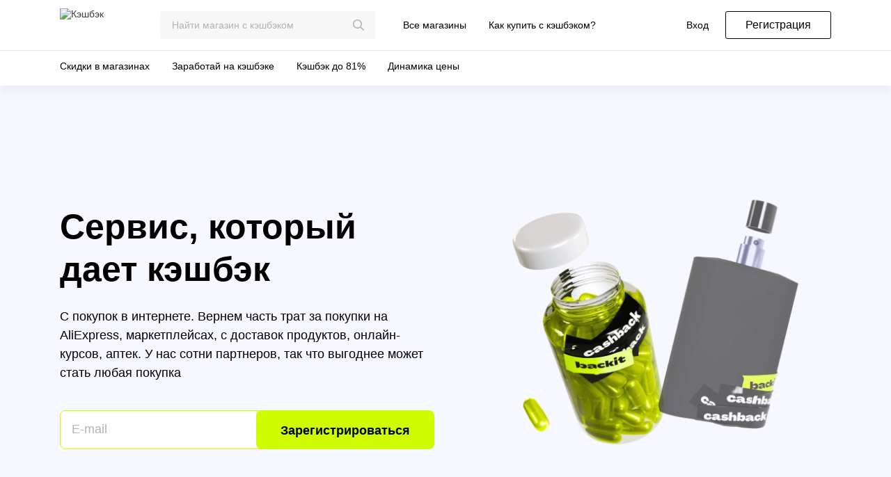

--- FILE ---
content_type: text/html; charset=utf-8
request_url: https://backit.me/
body_size: 26028
content:
<!DOCTYPE html><html data-n-head-ssr="" lang="ru" data-n-head="%7B%22lang%22:%7B%22ssr%22:%22ru%22%7D%7D"><head>
    <title>Backit.me</title><meta data-n-head="ssr" charset="utf-8"><meta data-n-head="ssr" name="viewport" content="width=device-width, initial-scale=1"><meta data-n-head="ssr" name="msapplication-TileColor" content="#2b5797"><meta data-n-head="ssr" name="theme-color" content=""><meta data-n-head="ssr" data-hid="og:image" property="og:image" content="https://backit.me/cashback-assets/img/ru.601a2eb.jpg"><meta data-n-head="ssr" data-hid="description" name="description" content="Backit.me  - официальный сайт сервиса «Backit»"><meta data-n-head="ssr" data-hid="og:title" property="og:title" content="Backit.me"><meta data-n-head="ssr" data-hid="og:description" property="og:description" content="Максимальная выгода с Backit!"><base href="/"><link data-n-head="ssr" rel="preload" href="/fonts/montserrat-300.woff2" as="font" type="font/woff2" crossorigin="true"><link data-n-head="ssr" rel="preload" href="/fonts/montserrat-400.woff2" as="font" type="font/woff2" crossorigin="true"><link data-n-head="ssr" rel="preload" href="/fonts/montserrat-500.woff2" as="font" type="font/woff2" crossorigin="true"><link data-n-head="ssr" rel="preload" href="/fonts/montserrat-600.woff2" as="font" type="font/woff2" crossorigin="true"><link data-n-head="ssr" rel="preload" href="/fonts/montserrat-700.woff2" as="font" type="font/woff2" crossorigin="true"><link data-n-head="ssr" rel="preload" href="/fonts/montserrat-800.woff2" as="font" type="font/woff2" crossorigin="true"><link data-n-head="ssr" rel="preload" href="/fonts/montserrat-900.woff2" as="font" type="font/woff2" crossorigin="true"><link data-n-head="ssr" rel="apple-touch-icon" sizes="180x180" href="/apple-touch-icon.png"><link data-n-head="ssr" rel="icon" sizes="32x32" href="/favicon.png"><link data-n-head="ssr" rel="icon" sizes="16x16" href="/favicon-16x16.png"><link data-n-head="ssr" rel="icon" type="image/png" sizes="192x192" href="/android-chrome-192x192.png"><link data-n-head="ssr" rel="icon" type="image/png" sizes="192x192" href="/android-chrome-256x256.png"><link data-n-head="ssr" rel="mask-icon" color="#355963" href="/safari-pinned-tab.svg"><link data-n-head="ssr" rel="manifest" href="/site.webmanifest"><link data-n-head="ssr" rel="shortcut icon" href="/favicon.ico" type="image/x-icon"><link data-n-head="ssr" rel="icon" href="/favicon.ico" type="image/x-icon"><link data-n-head="ssr" rel="shortcut icon" type="image/png" href="[data-uri]"><script data-n-head="ssr" src="https://alipromo.com/cdn/js/advertiser.js" defer=""></script><script data-n-head="ssr" src="/carrotquest.js" defer=""></script><link rel="modulepreload" href="/cashback-assets/67b6bfc.modern.js" as="script"><link rel="modulepreload" href="/cashback-assets/58f2eec.modern.js" as="script"><link rel="preload" href="/cashback-assets/css/3aa5365.css" as="style"><link rel="modulepreload" href="/cashback-assets/1f4e8dc.modern.js" as="script"><link rel="preload" href="/cashback-assets/css/eb3cb8a.css" as="style"><link rel="modulepreload" href="/cashback-assets/d5da15c.modern.js" as="script"><link rel="preload" href="/cashback-assets/css/857806d.css" as="style"><link rel="modulepreload" href="/cashback-assets/91e4d70.modern.js" as="script"><link rel="preload" href="/cashback-assets/css/8e9523d.css" as="style"><link rel="modulepreload" href="/cashback-assets/a07484b.modern.js" as="script"><link rel="preload" href="/cashback-assets/css/e97d1c4.css" as="style"><link rel="modulepreload" href="/cashback-assets/915e4d7.modern.js" as="script"><link rel="modulepreload" href="/cashback-assets/16438c2.modern.js" as="script"><link rel="modulepreload" href="/cashback-assets/6a0b0ab.modern.js" as="script"><link rel="modulepreload" href="/cashback-assets/62c6d3a.modern.js" as="script"><link rel="preload" href="/cashback-assets/css/3d26338.css" as="style"><link rel="modulepreload" href="/cashback-assets/0bad839.modern.js" as="script"><style>html{line-height:1.15;-webkit-text-size-adjust:100%;}body{margin:0;}a{background-color:transparent;}b{font-weight:bolder;}img{border-style:none;}button,input{font-family:inherit;font-size:100%;line-height:1.15;margin:0;}button,input{overflow:visible;}button{text-transform:none;}[type=button],[type=submit],button{-webkit-appearance:button;}[type=button]::-moz-focus-inner,[type=submit]::-moz-focus-inner,button::-moz-focus-inner{border-style:none;padding:0;}[type=button]:-moz-focusring,[type=submit]:-moz-focusring,button:-moz-focusring{outline:1px dotted ButtonText;}:root{--black:#000;--white:#fff;--gray-1:#404040;--gray-2:#7f7f7f;--gray-3:#b2b2b2;--gray-4:#e5e5e5;--gray-5:#f2f2f2;--gray-6:#f7f7f7;--color-primary:var(--black);--color-accent:#cffc00;--color-blue:#00bdff;--color-light-blue:#85ebf5;--color-pink:#ff54bf;--color-light-pink:#ff9ce8;--color-green:#00d961;--color-light-green:#b5ff73;--color-red:#ff4f61;--color-pale-red:#fcabad;--color-yellow:#ff3;--color-text:var(--color-primary);--color-text-heading:var(--color-primary);--color-text-light:var(--gray-1);--color-text-lighter:var(--gray-2);--color-text-inactive:var(--gray-3);--color-text-disabled:var(--gray-4);--form-element-bg:var(--gray-6);--form-element-text:var(--black);--form-element-text-disabled:var(--gray-4);--form-element-placeholder:var(--gray-3);--form-element-border-focus:var(--black);--form-element-border-error:var(--color-error);--form-element-border-success:var(--color-success);}@media (min-width:320px){.mu-title-responsive--long{font-size:18px;line-height:27px;font-weight:700;}}@media (min-width:576px){.mu-title-responsive--long{font-size:24px;line-height:35px;font-weight:700;}}@media (min-width:768px){.mu-title-responsive--long{font-size:28px;line-height:42px;font-weight:700;}}.svg-inline--fa,svg:not(:root).svg-inline--fa{overflow:visible;}.svg-inline--fa{display:inline-block;font-size:inherit;height:1em;vertical-align:-.125em;}.svg-inline--fa.fa-w-8{width:.5em;}.svg-inline--fa.fa-w-14{width:.875em;}.svg-inline--fa.fa-w-16{width:1em;}.swiper-wrapper{position:relative;width:100%;height:100%;z-index:1;display:-ms-flexbox;display:flex;transition-property:-webkit-transform;transition-property:transform;transition-property:transform,-webkit-transform;box-sizing:content-box;}.swiper-wrapper{-webkit-transform:translateZ(0);transform:translateZ(0);}.swiper-slide{-ms-flex-negative:0;flex-shrink:0;width:100%;height:100%;position:relative;transition-property:-webkit-transform;transition-property:transform;transition-property:transform,-webkit-transform;}@charset "UTF-8";*{box-sizing:border-box;-webkit-locale:auto;white-space:normal;}html{height:100%;}body{margin:0;width:100%;background:var(--white);color:#000;font-family:Montserrat,Roboto,sans-serif;font-size:16px;font-weight:500;letter-spacing:0;min-width:360px;min-height:100%;overflow-x:hidden;position:relative;}a{color:#404040;text-decoration:none;}a:hover{color:#000;}.layout-wrapper{display:flex;min-height:100vh;flex-direction:column;}.layout-content{flex:1;position:relative;padding-top:122px;}@media (max-width:calc(1200px - 1px)){.layout-content{padding-top:72px;}}.el-select-dropdown.el-popper{z-index:3000!important;}.el-scrollbar__thumb{background-color:#cffc00!important;}.el-select .el-input .el-select__caret{color:#000!important;}.mu-grid{position:static!important;}@media (max-width:calc(992px - 1px)){.el-select-dropdown__wrap.el-scrollbar__wrap{margin:0!important;}}[class*=" el-icon-"]{font-family:element-icons!important;speak:none;font-style:normal;font-weight:400;font-feature-settings:normal;font-variant:normal;text-transform:none;line-height:1;vertical-align:baseline;display:inline-block;-webkit-font-smoothing:antialiased;-moz-osx-font-smoothing:grayscale;}.el-icon-arrow-up:before{content:"\e6e1";}.el-icon-arrow-right:before{content:"\e6e0";}.el-icon-arrow-right:before{content:"\f103";}.el-input .el-icon-arrow-up:before{content:"\f10d";}.el-collapse{border-top:1px solid var(--gray-5);border-bottom:1px solid var(--gray-5);}.el-collapse-item__header{display:flex;align-items:center;height:auto;line-height:auto;background-color:transparent;color:--black;cursor:pointer;border-bottom:1px solid var(--gray-5);font-size:18px;font-weight:500;transition:border-bottom-color .3s;outline:none;}.el-collapse-item__arrow{margin:0 8px 0 auto;transition:transform .3s;font-weight:300;}.el-collapse-item__wrap{will-change:height;background-color:transparent;overflow:hidden;box-sizing:border-box;border-bottom:1px solid var(--gray-5);}.el-collapse-item__content{padding-bottom:25px;font-size:16px;color:var(--gray-2);line-height:1.769230769230769;}.el-collapse-item:last-child{margin-bottom:-1px;}.el-collapse{border-top:none;border-bottom:none;}.el-collapse-item__header{padding:16px 0;font-weight:700;line-height:27px;}.el-collapse-item__content{line-height:1.5;}.el-collapse .el-collapse-item:last-child .el-collapse-item__header,.el-collapse .el-collapse-item:last-child .el-collapse-item__wrap{border-color:transparent;}.el-collapse-item__header{font-size:16px;}.el-collapse-item__arrow{margin:0 0 0 auto;transform:rotate(90deg);}.el-form-item{margin-bottom:22px;}.el-form-item:after,.el-form-item:before{display:table;content:"";}.el-form-item:after{clear:both;}.el-form-item__content{line-height:40px;position:relative;font-size:14px;}.el-form-item__content:after,.el-form-item__content:before{display:table;content:"";}.el-form-item__content:after{clear:both;}.el-form-item{font-family:Montserrat,Roboto,Arial,sans-serif;}.el-form-item__content{line-height:100%;}.el-select-dropdown__item{color:var(--gray-2);}.el-select-dropdown__item:hover{background-color:var(--gray-6);}.el-select-dropdown__item.selected{color:var(--black);}.el-select-dropdown .el-select-dropdown__item{font-size:14px;color:var(--gray-2);height:34px;line-height:34px;list-style:none;text-align:left;}.el-select-dropdown .el-select-dropdown__item:hover{background-color:var(--gray-6);color:var(--black);}.el-select-dropdown .el-select-dropdown__item.selected{background-color:var(--gray-5);color:var(--black);font-weight:400;}.mu-header{position:fixed;top:0;left:0;right:0;width:100%;box-shadow:0 10px 10px rgba(0,0,0,.04);z-index:2000;font-size:14px;}.mu-header .mu-dropdown--search{display:none;}@media (max-width:calc(1200px - 1px)){.mu-header .mu-dropdown--search{display:block;}}@media (max-width:calc(1200px - 1px)){.mu-header .desktop-search{display:none;}}.mu-header__mobile-nav{display:none;}@media (max-width:calc(1200px - 1px)){.mu-header__mobile-nav{display:block;}}.mu-header .mu-loader{float:right;}.mu-header__search{position:relative;height:inherit;display:flex;align-items:center;margin-left:32px;margin-right:40px;width:100%;max-width:569px;}.mu-header__search .search-input{width:100%;}@media (max-width:calc(1600px - 1px)){.mu-header__search{max-width:309px;}}@media (max-width:calc(1200px - 1px)){.mu-header__search{max-width:none;margin-left:auto;margin-right:0;width:auto;}}.mu-header__logo{width:112px;height:48px;transition:width .3s ease-in-out;flex-shrink:0;}.mu-header__logo>*{max-width:100%;max-height:100%;-o-object-fit:contain;object-fit:contain;}@media (max-width:calc(1200px - 1px)){.mu-header__logo{width:112px;height:48px;}}@media (max-width:calc(768px - 1px)){.mu-header__logo{width:73px;height:31px;}}.mu-header__upper{background:#fff;position:relative;z-index:2;}.mu-header__upper-items{display:flex;align-items:center;height:72px;}.mu-header__bottom{background:#fff;position:relative;z-index:1;border-top:1px solid var(--gray-4);overflow-y:hidden;}@media (max-width:calc(1200px - 1px)){.mu-header__bottom{display:none;}}.mu-header .search-input .el-input__inner{font-size:14px;}.mu-header .mobile-only{display:none;}@media (max-width:calc(1200px - 1px)){.mu-header .mobile-only{display:block;}}.mu-logo{display:flex;}.mu-logo img{display:inline-block;max-width:100%;}.mu-auth{display:flex;align-items:center;height:inherit;width:100%;}.mu-auth__login-btn{margin-right:24px;}.mu-auth__login_desktop{display:block!important;}@media (max-width:calc(1200px - 1px)){.mu-auth__login_desktop{display:none!important;}}.mu-auth__login_mobile{display:none!important;}@media (max-width:calc(1200px - 1px)){.mu-auth__login_mobile{display:flex!important;}}.mu-auth__top-menu{display:flex;list-style:none;text-decoration:none;padding:0;margin:0 auto 0 0;height:100%;}.mu-auth__top-menu-item+.mu-auth__top-menu-item{margin-left:40px;}@media (max-width:calc(1600px - 1px)){.mu-auth__top-menu-item+.mu-auth__top-menu-item{margin-left:32px;}}.mu-auth__top-menu .mu-link-button{height:100%;display:flex;position:relative;align-items:center;}.mu-auth__top-menu .mu-link-button:after{content:"";position:absolute;display:block;width:100%;height:0;bottom:-1px;left:0;background:#000;}.mu-auth__top-menu .mu-link-button:hover:after{height:2px;}.mu-auth__top-menu .mu-link-button:active,.mu-auth__top-menu .mu-link-button:focus,.mu-auth__top-menu .mu-link-button:hover{color:#000;background:none;}@media (max-width:calc(1200px - 1px)){.mu-auth__top-menu{display:none;}}@media (max-width:calc(1200px - 1px)){.mu-auth{width:auto;}}.mu-dropdown{position:relative;height:inherit;}.mu-dropdown__burger-icon{font-size:24px;line-height:1;color:var(--gray-3);height:100%;display:flex;align-items:center;justify-content:center;margin:0 20px 0 12px;cursor:pointer;}@media (min-width:576px){.mu-dropdown__burger-icon{font-size:28px;margin:0 34px 0 16px;}}.mu-dropdown__trigger{height:100%;position:relative;display:flex;align-items:center;}.mu-link-button{color:var(--color-primary);}.search-input__wrapper--clearable .el-input--suffix.el-input--medium .el-input__inner{padding-right:65px;}@-webkit-keyframes pulse{0%{transform:scale(0);opacity:0;}5%{opacity:1;}to{transform:scale(1);opacity:0;}}.mu-footer{min-width:320px;margin-top:100px;border-top:1px solid var(--gray-4);}@media (max-width:calc(576px - 1px)){.mu-footer{padding:0 0 60px;}}@media (min-width:576px){.mu-footer{padding:0 0 88px;}}@media (min-width:992px){.mu-footer{padding:32px 0 16px;}}@media (min-width:576px){.mu-footer__bottom{text-align:center;}}.mu-footer__info-links{padding:0;list-style:none;display:flex;justify-content:center;margin:24px 0 16px;}@media (min-width:1200px){.mu-footer__info-links{margin-top:76px;}}@media (max-width:calc(576px - 1px)){.mu-footer__info-links{flex-direction:column;align-items:flex-start;margin:32px 0 16px;}.mu-footer__info-links li:first-of-type{margin-bottom:8px;}}.mu-footer__info-links li{padding:0;margin:0;}.mu-footer__info-links li:first-of-type{margin-right:16px;}.mu-footer__copyright{margin-top:16px;color:var(--gray-2);font-size:16px;line-height:24px;font-weight:500;}@media (max-width:calc(576px - 1px)){.mu-footer__networks{margin:16px 0;}}@media (min-width:576px){.mu-footer__networks{margin:24px 0;}}@media (min-width:768px){.mu-footer__networks{display:flex;justify-content:space-between;}}@media (min-width:992px){.mu-footer__networks{margin:56px 0 24px;}}@media (min-width:1200px){.mu-footer__networks{margin:0 0 24px 72px;display:block;}.mu-footer__networks+div{margin-left:72px;}}@media (min-width:1600px){.mu-footer__networks{margin:0 0 24px;}.mu-footer__networks+div{margin:0;}}.mu-footer .el-collapse-item__header{line-height:1.5;}.mu-footer .el-collapse-item__content{padding-bottom:16px;}.mu-footer .el-collapse-item__content .mu-footer__menu{padding:0 0 0 8px;}.mu-footer .el-collapse-item__arrow{position:relative;right:3px;}.mu-footer__menu{list-style:none;padding:0;margin:0;}.mu-footer__menu-category{white-space:nowrap;font-size:16px;}.mu-footer__menu-category:not(:last-of-type){margin-bottom:12px;}.mu-footer-links,.mu-footer__menu-category a{margin:0;padding:0;}.mu-footer-links{list-style:none;display:flex;}.mu-footer-links__item b{margin-bottom:16px;font-size:16px;line-height:1.5;cursor:default;display:block;}@media (min-width:992px){.mu-footer-links__item:not(:last-of-type){margin-right:124px;}}@media (min-width:1200px){.mu-footer-links__item:not(:last-of-type){margin-right:72px;}}@media (min-width:1600px){.mu-footer-links__item:not(:last-of-type){margin-right:94px;}}.mu-footer-links_mobile{display:none;}@media (max-width:calc(992px - 1px)){.mu-footer-links_mobile{display:block;}}@media (max-width:calc(992px - 1px)){.mu-footer-links_desktop{display:none;}}.mu-list{margin:0;padding:0;position:relative;}.mu-list__browser-img{width:20px;height:20px;background-image:url(/cashback-assets/img/browser.56581619.8c41476.png);margin-right:8px;display:inline-block;}.mu-list__browser-img.chrome{background-position:-65px -5px;}.mu-list.is-horizontal{display:flex;min-height:50px;}.mu-list.is-horizontal li{padding:0;position:relative;margin-left:40px;}@media (max-width:calc(1600px - 1px)){.mu-list.is-horizontal li{margin-left:32px;}}.mu-list.is-horizontal li:hover{background:none;}.mu-list.is-horizontal li.first,.mu-list.is-horizontal li:first-of-type{margin-left:0;}.mu-list.is-horizontal li:last-of-type{margin-left:auto;}.mu-list.is-horizontal li .mu-list__item{color:var(--color-primary);}.mu-list.is-horizontal li .mu-list__item:hover:after{content:"";position:absolute;display:block;width:100%;height:2px;bottom:0;left:0;background:#000;}.mu-list li{margin:0;list-style:none;padding:0 16px;font-size:16px;}.mu-list li:hover{background:var(--gray-5);color:var(--color-primary);}@media (min-width:992px){.mu-list li{font-size:14px;}}.mu-list__item{box-sizing:border-box;appearance:none;-webkit-appearance:none;-moz-appearance:none;background:none;border:none;outline:none;text-decoration:none;font-family:inherit;font-size:14px;line-height:21px;color:var(--gray-1);cursor:pointer;font-weight:500;display:flex;width:100%;padding:12px 0;transition:background-color .2s ease-in-out;}.mu-header-nav-icon{cursor:pointer;text-decoration:none;height:100%;display:flex;align-items:center;justify-content:center;color:var(--gray-3);line-height:1;position:relative;transition:color .2s ease-in-out;}@media (max-width:calc(576px - 1px)){.mu-header-nav-icon{padding:0 12px;}}@media (min-width:576px){.mu-header-nav-icon{padding:0 16px;}}@media (min-width:992px){.mu-header-nav-icon{width:50px;padding:0;}}.mu-header-nav-icon:hover{color:var(--color-primary);}.mu-header-nav-icon:hover:after{content:"";position:absolute;bottom:0;left:0;width:100%;height:3px;background:var(--color-primary);}@media (max-width:calc(1200px - 1px)){.mu-header-nav-icon__icon-wrapper{width:auto;height:auto;line-height:1;font-size:28px;}}@media (max-width:calc(768px - 1px)){.mu-header-nav-icon__icon-wrapper{font-size:24px;}}.mu-grid{display:flex;flex-direction:row;flex-wrap:wrap;align-items:stretch;padding:0;margin:0 auto;position:relative;}@media (min-width:320px){.mu-grid{width:100%;}}@media (min-width:576px){.mu-grid{width:100%;}}@media (min-width:768px){.mu-grid{max-width:704px;}}@media (min-width:992px){.mu-grid{max-width:960px;}}@media (min-width:1200px){.mu-grid{max-width:1140px;}}@media (min-width:1600px){.mu-grid{max-width:1440px;}}.mu-grid .mu-grid{width:auto;}@media (min-width:320px){.mu-grid .mu-grid{margin-left:-8px;margin-right:-8px;}}@media (min-width:768px){.mu-grid .mu-grid{margin-left:-16px;margin-right:-16px;}}.mu-column{display:block;box-sizing:border-box;flex:0 0 8.333333%;padding-left:16px;padding-right:16px;}@media (max-width:calc(320px - 1px)){.mu-column{flex:1 0 100%;min-width:100%;}}@media (min-width:320px){.mu-column{min-width:80px;flex-basis:25%;padding-left:8px;padding-right:8px;}.mu-column[class*=is-xss-1]{flex-basis:8.3333333333%;}.mu-column[class*=is-xss-12]{flex-basis:100%;}}@media (min-width:576px){.mu-column{min-width:72px;flex-basis:12.5%;padding-left:8px;padding-right:8px;}}@media (min-width:768px){.mu-column{min-width:88px;flex-basis:12.5%;padding-left:16px;padding-right:16px;}}@media (min-width:992px){.mu-column{min-width:80px;flex-basis:8.333333%;padding-left:16px;padding-right:16px;}.mu-column[class*=is-md-6]{flex-basis:50%;}}@media (min-width:1200px){.mu-column{min-width:95px;padding-left:16px;padding-right:16px;}.mu-column[class*=is-lg-1]{flex-basis:8.3333333333%;}.mu-column[class*=is-lg-4]{flex-basis:33.3333333333%;}.mu-column[class*=is-lg-8]{flex-basis:66.6666666667%;}.mu-column[class*=is-lg-12]{flex-basis:100%;}}@media (min-width:1600px){.mu-column{min-width:120px;padding-left:16px;padding-right:16px;}.mu-column[class*=is-xl-3]{flex-basis:25%;}.mu-column[class*=is-xl-9]{flex-basis:75%;}}.mu-column.fixed.is-12{flex:0 1 auto;width:100%;}.el-select-dropdown{position:absolute!important;border:1px solid var(--gray-4);box-shadow:0 4px 8px rgba(0,0,0,.25);margin:0;max-width:100%;}.mu-change-language{position:relative;left:-15px;}.mu-change-language.el-select{width:135px;height:20px;font-size:16px;cursor:pointer;}.mu-change-language.el-select .el-input__inner{padding-left:15px;padding-right:15px;color:var(--black);font-weight:500;font-size:16px;border:none;height:20px;display:flex;align-items:center;line-height:1;background:var(--white);}.mu-change-language.el-select .el-input__prefix{display:flex;align-items:center;justify-content:center;left:auto;right:15px;}.mu-change-language.el-select .el-input__suffix{display:none;}.mu-change-language.el-select .el-select-dropdown{min-width:auto;right:0;}.mu-change-language.el-select .el-select-dropdown__item{padding:0 15px;display:flex;align-items:center;justify-content:space-between;line-height:1;color:var(--gray-2);font-weight:500;font-size:16px;}.mu-change-language.el-select .el-popper{margin-top:3px;}.el-select-dropdown{position:absolute;z-index:1001;border:1px solid #e4e7ed;border-radius:4px;background-color:#fff;box-shadow:0 2px 12px 0 rgba(0,0,0,.1);box-sizing:border-box;margin:5px 0;}.el-select-dropdown__empty{padding:10px 0;margin:0;text-align:center;color:#999;font-size:14px;}.el-select-dropdown__wrap{max-height:274px;}.el-select-dropdown__list{list-style:none;padding:6px 0;margin:0;box-sizing:border-box;}.el-input{font-size:14px;}.el-input__inner{background-color:#fff;border-radius:4px;border:1px solid #dcdfe6;color:#606266;}.el-input__inner::-moz-placeholder{color:#c0c4cc;}.el-input__inner:-ms-input-placeholder{color:#c0c4cc;}.el-input__inner::placeholder{color:#c0c4cc;}.el-input__inner:hover{border-color:#c0c4cc;}.el-input__inner:focus{border-color:#409eff;}.el-input__prefix,.el-input__suffix{color:#c0c4cc;}.el-input--medium{font-size:14px;}.el-input--medium .el-input__inner{height:36px;line-height:36px;}.el-input--medium .el-input__icon{line-height:36px;}.el-select-dropdown__item{font-size:14px;padding:0 20px;position:relative;white-space:nowrap;overflow:hidden;text-overflow:ellipsis;color:#606266;height:34px;line-height:34px;box-sizing:border-box;cursor:pointer;}.el-select-dropdown__item:hover{background-color:#f5f7fa;}.el-select-dropdown__item.selected{color:#409eff;font-weight:700;}.el-select{display:inline-block;position:relative;width:100%;}.el-select:hover .el-input__inner{border-color:var(--black);}.el-select .el-input__inner{cursor:pointer;padding-right:35px;}.el-select .el-input__inner:focus{border-color:var(--black);}.el-select .el-input span.el-input__suffix{height:100%;right:16px;}.el-select .el-input .el-select__caret{width:auto;color:var(--black);font-size:16px;transition:transform .3s;transform:rotate(180deg);cursor:pointer;}.el-select>.el-input{display:block;}.el-scrollbar__thumb{background:var(--color-accent)!important;}.el-scrollbar__bar{border-radius:1px!important;}.el-scrollbar__bar.is-vertical{width:4px!important;top:8px!important;}@keyframes pulse{0%{transform:scale(0);opacity:0;}5%{opacity:1;}to{transform:scale(1);opacity:0;}}.mu-loader{position:relative;width:48px;height:48px;}.mu-loader>div{position:absolute;top:0;width:48px;height:48px;border-radius:100%;-webkit-animation-fill-mode:both;animation-fill-mode:both;background-color:var(--color-accent);-webkit-animation:pulse 1s linear 0s infinite;animation:pulse 1s linear 0s infinite;}.mu-loader>div:nth-child(2){-webkit-animation-delay:-.4s;animation-delay:-.4s;}.mu-loader>div:nth-child(3){-webkit-animation-delay:-.2s;animation-delay:-.2s;}.mu-link-button{-moz-appearance:none;-webkit-appearance:none;font-family:inherit;padding:0;-webkit-user-select:none;-moz-user-select:none;-ms-user-select:none;user-select:none;color:var(--color-primary);border:none;background-color:transparent;background-color:initial;cursor:pointer;outline:none;transition:all .1s ease-in-out;display:inline;font-size:inherit;font-weight:500;word-wrap:break-word;line-break:auto;line-height:1.5;text-decoration:none;}.mu-link-button:hover{background:var(--color-accent);border-color:transparent;color:var(--color-primary);}.mu-link-button:active{background:var(--color-accent);color:var(--gray-3);border-color:transparent;}.mu-button--md{padding:0 16px;font-size:16px;height:40px;min-width:152px;}.mu-button{max-width:100%;}.mu-button>span{display:inline-block;white-space:nowrap;overflow:hidden;text-overflow:ellipsis;}.mu-button--ghost{outline:none;box-shadow:none;border:none;-webkit-appearance:none;font-family:Montserrat,Roboto,Arial,sans-serif;display:inline-flex;justify-content:center;text-align:center;flex-shrink:0;align-items:center;font-weight:500;box-sizing:border-box;border-radius:3px;outline:0;margin:0 10px 0 0;line-height:1.5;white-space:nowrap;transition:all .15s ease-in-out;cursor:pointer;text-decoration:none;background:transparent;border:1px solid var(--color-primary);color:var(--color-primary);}.mu-button--ghost:last-child{margin-right:0;}.mu-button--ghost:hover{background:var(--gray-4);color:var(--color-primary);}.mu-button--ghost:active{color:var(--color-primary);background:var(--color-accent);border-color:var(--color-accent);}.el-input{position:relative;font-size:16px;display:inline-block;width:100%;}.el-input::-webkit-scrollbar{z-index:11;width:6px;}.el-input::-webkit-scrollbar:horizontal{height:6px;}.el-input::-webkit-scrollbar-thumb{border-radius:5px;width:6px;background:#b4bccc;}.el-input::-webkit-scrollbar-corner,.el-input::-webkit-scrollbar-track{background:#fff;}.el-input::-webkit-scrollbar-track-piece{background:#fff;width:6px;}.el-input__inner{-webkit-appearance:none;background-color:var(--gray-6);background-image:none;border-radius:3px;border:1px solid var(--gray-6);box-sizing:border-box;color:var(--black);display:inline-block;font-size:inherit;height:40px;line-height:40px;outline:none;padding:0 15px;transition:border-color .2s cubic-bezier(.645,.045,.355,1);width:100%;}.el-input__inner::-moz-placeholder{color:var(--gray-3);}.el-input__inner:-ms-input-placeholder{color:var(--gray-3);}.el-input__inner::placeholder{color:var(--gray-3);}.el-input__inner:focus,.el-input__inner:hover{border-color:var(--black);}.el-input__inner:focus{outline:none;}.el-input__suffix{position:absolute;height:100%;right:5px;top:0;text-align:center;color:var(--gray-3);transition:all .3s;pointer-events:none;}.el-input__suffix-inner{pointer-events:all;}.el-input__prefix{position:absolute;left:5px;top:0;color:var(--gray-3);}.el-input__icon,.el-input__prefix{height:100%;text-align:center;transition:all .3s;}.el-input__icon{width:25px;line-height:40px;}.el-input__icon:after{content:"";height:100%;width:0;display:inline-block;vertical-align:middle;}.el-input--suffix .el-input__inner{padding-right:30px;}.el-input--prefix .el-input__inner{padding-left:30px;}.el-input--medium{font-size:16px;}.el-input--medium .el-input__inner{height:40px;line-height:40px;}.el-input__inner::-ms-clear{display:none;width:0;height:0;}.el-input{display:inline-flex;outline:none;}.el-input__inner{font-family:Montserrat,Roboto,Arial,sans-serif;display:flex;align-items:center;line-height:1;text-overflow:ellipsis;font-weight:500;}.el-input__inner:active,.el-input__inner:focus{caret-color:var(--black);}.el-input__suffix{font-size:inherit;}.el-input__suffix-inner:hover{color:var(--color-primary);}.el-input__icon{font-size:inherit!important;width:auto;}.el-input--medium .el-input__inner{font-size:16px;padding:0 16px;}.el-input--medium .el-input__suffix{right:16px;}.el-input--medium .el-input__icon{line-height:40px;}.el-input--medium .el-input__icon:not(.el-input__clear){margin-left:16px;}.el-input--suffix.el-input--medium .el-input__inner{padding-right:35px;}.el-popper{position:absolute!important;}.el-scrollbar{overflow:hidden;position:relative;}.el-scrollbar:active>.el-scrollbar__bar,.el-scrollbar:focus>.el-scrollbar__bar,.el-scrollbar:hover>.el-scrollbar__bar{opacity:1;transition:opacity .34s ease-out;}.el-scrollbar__wrap{overflow:scroll;height:100%;}.el-scrollbar__wrap--hidden-default{scrollbar-width:none;}.el-scrollbar__wrap--hidden-default::-webkit-scrollbar{width:0;height:0;}.el-scrollbar__thumb{position:relative;display:block;width:0;height:0;cursor:pointer;border-radius:inherit;background-color:rgba(144,147,153,.3);transition:background-color .3s;}.el-scrollbar__thumb:hover{background-color:rgba(144,147,153,.5);}.el-scrollbar__bar{position:absolute;right:2px;bottom:2px;z-index:1;border-radius:4px;opacity:0;transition:opacity .12s ease-out;}.el-scrollbar__bar.is-vertical{width:6px;top:2px;}.el-scrollbar__bar.is-vertical>div{width:100%;}.el-scrollbar__bar.is-horizontal{height:6px;left:2px;}.el-scrollbar__bar.is-horizontal>div{height:100%;}.search-input__wrapper{position:relative;}.search-input__wrapper:hover .el-input__suffix *{color:var(--color-primary);transition:all .3s cubic-bezier(.645,.045,.355,1);}.search-input__wrapper .el-input__inner{font-weight:500;}.search-input__results{position:absolute;box-shadow:0 2px 12px 0 rgba(0,0,0,.1);border-radius:4px;border:1px solid #e4e7ed;box-sizing:border-box;background-color:#fff;width:100%;color:var(--gray-3);line-height:24px;font-weight:500;z-index:2040;}.search-input__results-medium{font-size:16px;padding:16px;}.mu-search-popper{position:absolute!important;left:0!important;margin-top:0!important;}.el-autocomplete{position:relative;display:inline-block;width:100%;}.el-autocomplete .el-input__inner:focus+.el-input__suffix *,.el-autocomplete .el-input__suffix-inner:hover{color:var(--black)!important;}.el-autocomplete-suggestion{box-shadow:0 2px 12px 0 rgba(0,0,0,.1);border-radius:4px;border:1px solid #e4e7ed;box-sizing:border-box;background-color:#fff;}.el-autocomplete-suggestion__wrap{max-height:280px;padding:10px 0;box-sizing:border-box;}.el-autocomplete-suggestion__list{margin:0;padding:0;}.mobile-banner.notAuth{display:none;}.mu-footer .el-collapse-item__arrow{right:8px!important;}.base-loader[data-v-cdfa56be]{position:relative;width:48px;height:48px;}.base-loader>div[data-v-cdfa56be]{position:absolute;top:0;width:48px;height:48px;border-radius:100%;-webkit-animation-fill-mode:both;animation-fill-mode:both;}.base-loader>div[data-v-cdfa56be]:nth-child(2){-webkit-animation-delay:-.4s;animation-delay:-.4s;}.base-loader>div[data-v-cdfa56be]:nth-child(3){-webkit-animation-delay:-.2s;animation-delay:-.2s;}.base-loader.green>div[data-v-cdfa56be]{background-color:#cffc00;-webkit-animation:pulse-data-v-cdfa56be 1s linear 0s infinite;animation:pulse-data-v-cdfa56be 1s linear 0s infinite;}@-webkit-keyframes pulse-data-v-cdfa56be{0%{transform:scale(0);opacity:0;}5%{opacity:1;}to{transform:scale(1);opacity:0;}}@keyframes pulse-data-v-cdfa56be{0%{transform:scale(0);opacity:0;}5%{opacity:1;}to{transform:scale(1);opacity:0;}}@media (max-width:calc(768px - 1px)){.header[data-v-fcbfcb2a]{position:-webkit-sticky;position:sticky;}}@media (max-width:calc(768px - 1px)){.layout-content[data-v-fcbfcb2a]{padding:0;}}.loader[data-v-fcbfcb2a]{width:100vw;height:100vh;background:#fff;position:fixed;align-items:center;justify-content:center;display:flex;z-index:30000;}.signup-form .el-form-item{margin-bottom:0;text-align:left;}@media (min-width:768px){.signup-form{display:flex;align-items:flex-start;}.signup-form .el-form-item{flex-grow:1;}}.signup-form .el-input .el-input__inner{background:#fff;border-radius:8px;width:100%;padding:11px 16px;height:auto;font-size:16px;line-height:24px;font-weight:500;}@media (min-width:768px){.signup-form .el-input .el-input__inner{padding:13px 28px 14px 16px;font-size:18px;line-height:27px;font-weight:500;}}.signup-form .el-input.green .el-input__inner{border:1px solid #cffc00;}.signup-form .el-input.green .el-input__inner:active,.signup-form .el-input.green .el-input__inner:focus,.signup-form .el-input.green .el-input__inner:focus-visible,.signup-form .el-input.green .el-input__inner:hover{border:1px solid #c4ec0e;outline:none;}.signup-form .el-input.black .el-input__inner{border:1px solid #c4ec0e;}.signup-form .el-input.black .el-input__inner:active,.signup-form .el-input.black .el-input__inner:focus,.signup-form .el-input.black .el-input__inner:focus-visible,.signup-form .el-input.black .el-input__inner:hover{border:1px solid #000;outline:none;}.signup-form .el-input.black .el-input__inner::-moz-placeholder{color:#b2b2b2;}.signup-form .el-input.black .el-input__inner:-ms-input-placeholder{color:#b2b2b2;}.signup-form .el-input.black .el-input__inner::placeholder{color:#b2b2b2;}.signup-form .button{background:#cffc00;border-radius:8px;border:none;margin-top:8px;width:100%;font-size:16px;line-height:24px;font-weight:700;cursor:pointer;position:relative;padding:16px 15px;}@media (min-width:768px){.signup-form .button{font-size:18px;line-height:27px;font-weight:700;padding:16px 15px 13px;}}.signup-form .button.green{background:#cffc00;color:#000;}.signup-form .button.green:hover{background:#c4ec0e;}@media (min-width:768px){.signup-form .button.green{max-width:256px;}}.signup-form .button.black{background:#000;color:#fff;}.signup-form .button.black:hover{color:#b2b2b2;}@media (min-width:768px){.signup-form .button.black{max-width:204px;}}@media (min-width:768px){.signup-form .button{margin-top:0;margin-left:-14px;}}.slider-container[data-v-643786d6]{height:160px;}@media (min-width:768px){.slider-container[data-v-643786d6]{height:223px;}}@media (min-width:992px){.slider-container[data-v-643786d6]{height:272px;}}@media (min-width:1200px){.slider-container[data-v-643786d6]{height:356px;}}@media (min-width:1600px){.slider-container[data-v-643786d6]{height:356px;}}@media (min-width:768px){.slider-image{position:absolute;bottom:0;right:-25px;width:369px;}}@media (min-width:992px){.slider-image{width:450px;bottom:-40px;}}@media (min-width:1200px){.slider-image{width:590px;bottom:-95px;}}@media (min-width:1600px){.slider-image{width:535px;}}.head-sign-in[data-v-9c61fe8a]{margin-top:16px;padding:0 8px;}@media (min-width:768px){.head-sign-in[data-v-9c61fe8a]{margin-top:53px;padding:0;}}@media (min-width:992px){.head-sign-in[data-v-9c61fe8a]{margin-top:64px;}}@media (min-width:1200px){.head-sign-in[data-v-9c61fe8a]{margin-top:72px;}}@media (min-width:1600px){.head-sign-in[data-v-9c61fe8a]{margin-top:80px;}}@media (min-width:768px){.head-sign-in .grid[data-v-9c61fe8a]{display:grid;grid-template-columns:320px auto;grid-column-gap:32px;-moz-column-gap:32px;column-gap:32px;align-items:flex-end;}}@media (min-width:992px){.head-sign-in .grid[data-v-9c61fe8a]{grid-template-columns:431px auto;}}@media (min-width:1200px){.head-sign-in .grid[data-v-9c61fe8a]{grid-template-columns:538px auto;}}@media (min-width:1600px){.head-sign-in .grid[data-v-9c61fe8a]{grid-template-columns:600px auto;}}.head-sign-in .content[data-v-9c61fe8a]{text-align:center;margin:16px 0;}@media (min-width:768px){.head-sign-in .content[data-v-9c61fe8a]{text-align:left;margin:0;}}.head-sign-in .title[data-v-9c61fe8a]{font-size:28px;line-height:42px;font-weight:700;margin:0 auto 8px;max-width:312px;}@media (min-width:768px){.head-sign-in .title[data-v-9c61fe8a]{max-width:100%;font-size:44px;line-height:54px;font-weight:900;margin-bottom:24px;}}@media (min-width:1200px){.head-sign-in .title[data-v-9c61fe8a]{font-size:50px;line-height:61px;}}.head-sign-in .text[data-v-9c61fe8a]{font-size:14px;line-height:21px;font-weight:500;margin:0;display:inline;}@media (min-width:768px){.head-sign-in .text[data-v-9c61fe8a]{font-size:16px;line-height:24px;font-weight:500;}}@media (min-width:1200px){.head-sign-in .text[data-v-9c61fe8a]{font-size:18px;line-height:27px;font-weight:500;}}.head-sign-in .text.desktop[data-v-9c61fe8a]{display:none;}@media (min-width:1200px){.head-sign-in .text.desktop[data-v-9c61fe8a]{display:inline;}}@media (min-width:768px){.head-sign-in .form[data-v-9c61fe8a]{grid-column-start:1;grid-column-end:3;margin-top:40px;}}@media (min-width:992px){.head-sign-in .form[data-v-9c61fe8a]{max-width:600px;}}@media (min-width:1200px){.head-sign-in .form[data-v-9c61fe8a]{grid-column-end:2;}}@media (min-width:768px){.head-sign-in .slider[data-v-9c61fe8a]{grid-column-start:2;grid-column-end:3;grid-row-start:1;position:relative;}}.container[data-v-512475e1]{border:1px solid #d7d7ff;border-radius:8px;padding:16px;display:flex;align-items:flex-start;}@media (min-width:768px){.container[data-v-512475e1]{padding:24px;height:178px;}}@media (min-width:992px){.container[data-v-512475e1]{padding:32px;height:100%;}}.container .column[data-v-512475e1]{margin-left:16px;}@media (min-width:768px){.container .column[data-v-512475e1]{margin-left:32px;}}.container .title[data-v-512475e1]{font-size:16px;line-height:24px;font-weight:700;margin:0 0 10px;}@media (min-width:768px){.container .title[data-v-512475e1]{font-size:28px;line-height:42px;font-weight:700;margin-bottom:16px;}}@media (min-width:1200px){.container .title[data-v-512475e1]{margin-bottom:8px;}}@media (min-width:1600px){.container .title[data-v-512475e1]{margin-bottom:11px;}}.container .text[data-v-512475e1]{margin:0;font-size:12px;line-height:18px;font-weight:500;}@media (min-width:768px){.container .text[data-v-512475e1]{font-size:16px;line-height:24px;font-weight:500;}}.main__section.actions .mu-column+.mu-column{margin-top:16px;}@media (min-width:1200px){.main__section.actions .mu-column+.mu-column{margin-top:32px;}}@media (min-width:992px){.main__section.actions .mu-column+.mu-column{margin-top:0;}}.container[data-v-0995cafa]{padding:16px;background:#fff;border-radius:8px;display:flex;flex-direction:column;min-width:253px;max-width:253px;}@media (min-width:768px){.container[data-v-0995cafa]{padding:24px;}}@media (min-width:1200px){.container[data-v-0995cafa]{padding:32px 24px;}}@media (min-width:1600px){.container[data-v-0995cafa]{padding:32px;min-width:268px;max-width:268px;}}.container .title[data-v-0995cafa]{font-size:28px;line-height:42px;font-weight:700;margin:0 0 10px;}.container .text[data-v-0995cafa]{margin:0;font-size:12px;line-height:18px;font-weight:500;}@media (min-width:768px){.container .text[data-v-0995cafa]{font-size:16px;line-height:24px;font-weight:500;}}:root{--swiper-theme-color:#007aff;}.swiper-wrapper{position:relative;width:100%;height:100%;z-index:1;display:flex;transition-property:transform;box-sizing:content-box;}.swiper-wrapper{transform:translateZ(0);}.swiper-slide{flex-shrink:0;width:100%;height:100%;position:relative;transition-property:transform;}:root{--swiper-navigation-size:44px;}.main__section.statistic .swiper-slide{width:268px;height:auto;}@media (max-width:calc(1600px - 1px)){.main__section.statistic .swiper-slide{width:253px;}}.main__section.statistic .container{height:100%;}.container[data-v-5b75a65f]{padding:24px 8px 16px;background:#cffc00;border-radius:8px;overflow:hidden;}@media (min-width:500px){.container[data-v-5b75a65f]{padding:24px 30px 16px;}}@media (min-width:768px){.container[data-v-5b75a65f]{padding:32px;}}@media (min-width:992px){.container[data-v-5b75a65f]{display:flex;flex-direction:row-reverse;justify-content:space-between;}}@media (min-width:1200px){.container[data-v-5b75a65f]{display:block;padding:40px 32px 26px;}}@media (min-width:1600px){.container[data-v-5b75a65f]{padding:56px 48px 18px;}}.container .content[data-v-5b75a65f]{z-index:2;position:relative;text-align:center;}@media (min-width:768px){.container .content[data-v-5b75a65f]{text-align:left;}}@media (min-width:992px){.container .content[data-v-5b75a65f]{width:100%;margin-left:38px;}}@media (min-width:1200px){.container .content[data-v-5b75a65f]{margin-left:0;}}.container .title[data-v-5b75a65f]{font-size:28px;line-height:42px;font-weight:700;margin:0 0 10px;}@media (min-width:768px){.container .title[data-v-5b75a65f]{margin-bottom:20px;font-size:40px;line-height:48px;font-weight:900;}}@media (min-width:1200px){.container .title[data-v-5b75a65f]{margin-bottom:12px;}}@media (min-width:1600px){.container .title[data-v-5b75a65f]{margin-bottom:16px;}}.container .text[data-v-5b75a65f]{font-size:14px;line-height:21px;font-weight:500;margin:0 0 24px;}@media (min-width:768px){.container .text[data-v-5b75a65f]{font-size:16px;line-height:24px;font-weight:500;margin-bottom:32px;}}.container .image[data-v-5b75a65f]{margin-top:-30px;margin-left:-29px;}@media (min-width:768px){.container .image[data-v-5b75a65f]{display:none;margin-bottom:-20px;margin-top:-24px;}}@media (min-width:992px){.container .image[data-v-5b75a65f]{display:block;margin-left:-32px;}}@media (min-width:1200px){.container .image[data-v-5b75a65f]{margin-bottom:0;margin-top:-27px;}}@media (min-width:1600px){.container .image[data-v-5b75a65f]{margin-left:-48px;margin-top:-22px;}}.container[data-v-3d78a5fe]{border:1px solid #d7d7ff;border-radius:8px;padding:16px;min-width:254px;max-width:254px;}@media (min-width:576px){.container[data-v-3d78a5fe]{max-width:calc(50% - 16px);}}@media (min-width:768px){.container[data-v-3d78a5fe]{padding:24px;}}@media (min-width:1200px){.container[data-v-3d78a5fe]{padding:32px;display:flex;align-items:flex-start;}}.container .title[data-v-3d78a5fe]{font-size:16px;line-height:24px;font-weight:700;margin:0 0 10px;}@media (min-width:768px){.container .title[data-v-3d78a5fe]{font-size:28px;line-height:42px;font-weight:700;margin-bottom:8px;max-width:300px;min-height:84px;}}@media (min-width:992px){.container .title[data-v-3d78a5fe]{min-height:auto;}}@media (min-width:1600px){.container .title[data-v-3d78a5fe]{margin-bottom:6px;}}.container .text[data-v-3d78a5fe]{margin:0;font-size:12px;line-height:18px;font-weight:500;}@media (min-width:768px){.container .text[data-v-3d78a5fe]{font-size:16px;line-height:24px;font-weight:500;}}.container .icon[data-v-3d78a5fe]{width:62px;height:55px;margin-bottom:16px;}@media (min-width:1200px){.container .icon[data-v-3d78a5fe]{margin-bottom:0;margin-right:60px;}}.main__section.tools .grid{display:flex;overflow-x:auto;flex-wrap:nowrap;-ms-overflow-style:none;scrollbar-width:none;margin-left:-8px;margin-right:-8px;padding-left:8px;padding-right:8px;}.main__section.tools .grid::-webkit-scrollbar{display:none;}@media (min-width:576px){.main__section.tools .grid{margin-left:0;margin-right:0;padding-left:0;padding-right:0;}}.main__section.tools .container+.container{margin-left:16px;}@media (min-width:768px){.main__section.tools .container+.container{margin-left:32px;}}.container[data-v-3c73a00a]{border-radius:8px;padding:24px 16px;display:flex;flex-direction:column;align-items:center;text-align:center;background:#fff;min-width:100%;max-width:100%;}@media (min-width:768px){.container[data-v-3c73a00a]{padding:24px;min-width:calc(50% - 16px);max-width:calc(50% - 16px);}}@media (min-width:1200px){.container[data-v-3c73a00a]{padding:24px 32px;min-width:348px;max-width:348px;}}@media (min-width:1600px){.container[data-v-3c73a00a]{padding:24px 32px 32px;min-width:369px;max-width:369px;}}.container .title[data-v-3c73a00a]{font-size:18px;line-height:27px;font-weight:700;margin:0 0 10px;}@media (min-width:768px){.container .title[data-v-3c73a00a]{font-size:28px;line-height:42px;font-weight:700;margin-bottom:8px;}}.container .text[data-v-3c73a00a]{margin:0;font-size:12px;line-height:18px;font-weight:500;}@media (min-width:768px){.container .text[data-v-3c73a00a]{font-size:16px;line-height:24px;font-weight:500;}}.container .image[data-v-3c73a00a]{margin-bottom:20px;}.main__section.steps .grid{display:flex;overflow-x:auto;flex-wrap:nowrap;-ms-overflow-style:none;scrollbar-width:none;margin-left:-8px;margin-right:-8px;padding-left:8px;padding-right:8px;}.main__section.steps .grid::-webkit-scrollbar{display:none;}@media (min-width:768px){.main__section.steps .grid{margin-left:0;margin-right:0;padding-left:0;padding-right:0;}}@media (min-width:1200px){.main__section.steps .grid{overflow-x:hidden;}}.main__section.steps .container+.container{margin-left:16px;}@media (min-width:768px){.main__section.steps .container+.container{margin-left:32px;}}.main__section.steps .circles{display:flex;justify-content:center;margin-top:8px;}@media (min-width:768px){.main__section.steps .circles{margin-top:24px;}}@media (min-width:1200px){.main__section.steps .circles{display:none;}}.main__section.steps .circles>div+div{margin-left:16px;}.main__section.steps .circles .circle{width:8px;height:8px;border-radius:50%;background:#b2b2b2;opacity:.5;cursor:pointer;}.main__section.steps .circles .circle.active{opacity:1;}.button-toggle[data-v-51220bc8]{transition:all .3s ease;}.button-toggle .icon[data-v-51220bc8]{margin-left:5px;}.seo[data-v-88875364]{text-align:center;margin-top:40px;font-size:16px;}@media (max-width:calc(576px - 1px)){.seo[data-v-88875364]{font-size:14px;}}.content[data-v-88875364]{position:relative;max-height:230px;height:auto;overflow:hidden;text-align:left;}.content[data-v-88875364]:after{content:"";position:absolute;z-index:1;bottom:0;left:0;pointer-events:none;background-image:linear-gradient(180deg,hsla(0,0%,100%,0),#fff 90%);width:100%;height:180px;display:block;}.content h2[data-v-88875364]{font-size:20px;font-weight:700;margin-top:0;line-height:1.5;}.content p[data-v-88875364]{line-height:1.5;font-weight:500;}.btn-more[data-v-88875364]{background:transparent;border:none;outline:none;color:#000;font-weight:500;cursor:pointer;transition:all .3s ease;font-size:16px;}@media (max-width:calc(576px - 1px)){.btn-more[data-v-88875364]{font-size:14px;}}.root-page{background:#f7f7ff;overflow:hidden;margin-bottom:-100px;}.root-page .main__title{color:var(--black);font-size:24px;line-height:35px;font-weight:700;margin:0 0 24px;}@media (min-width:768px){.root-page .main__title{font-size:40px;line-height:48px;font-weight:900;margin-bottom:40px;}}.root-page .main__section{margin-bottom:40px;}@media (min-width:768px){.root-page .main__section{margin-bottom:56px;}}@media (min-width:1200px){.root-page .main__section{margin-bottom:64px;}}@media (min-width:1600px){.root-page .main__section{margin-bottom:80px;}}.root-page .main__section.seo .content:after{background-image:linear-gradient(180deg,hsla(0,0%,100%,0),#f7f7ff 90%);}.root-page .main__section:last-of-type{margin-bottom:56px;}@media (min-width:768px){.root-page .main__section:last-of-type{margin-bottom:72px;}}@media (min-width:1200px){.root-page .main__section:last-of-type{margin-bottom:80px;}}@media (min-width:1600px){.root-page .main__section:last-of-type{margin-bottom:100px;}}@media (min-width:500px){.root-page .mu-grid{padding-left:24px;padding-right:24px;}}@media (min-width:768px){.root-page .mu-grid{padding-left:0;padding-right:0;}}@media (min-width:1600px){.root-page .mu-grid{max-width:1200px;}}</style><link rel="preload" href="/cashback-assets/css/3aa5365.css" as="style" onload="this.rel='stylesheet'"><link rel="preload" href="/cashback-assets/css/eb3cb8a.css" as="style" onload="this.rel='stylesheet'"><link rel="preload" href="/cashback-assets/css/857806d.css" as="style" onload="this.rel='stylesheet'"><link rel="preload" href="/cashback-assets/css/8e9523d.css" as="style" onload="this.rel='stylesheet'"><link rel="preload" href="/cashback-assets/css/e97d1c4.css" as="style" onload="this.rel='stylesheet'"><link rel="preload" href="/cashback-assets/css/3d26338.css" as="style" onload="this.rel='stylesheet'">
  <link rel="preload" as="font" crossorigin="anonymous" href="/fonts/montserrat-300.woff2"><link rel="preload" as="font" crossorigin="anonymous" href="/fonts/montserrat-400.woff2"><link rel="preload" as="font" crossorigin="anonymous" href="/fonts/montserrat-500.woff2"><link rel="preload" as="font" crossorigin="anonymous" href="/fonts/montserrat-600.woff2"><link rel="preload" as="font" crossorigin="anonymous" href="/fonts/montserrat-700.woff2"><link rel="preload" as="font" crossorigin="anonymous" href="/fonts/montserrat-800.woff2"><link rel="preload" as="font" crossorigin="anonymous" href="/fonts/montserrat-900.woff2"><link rel="preload" as="font" crossorigin="anonymous" href="/fonts/agrandir-900.woff2"><link rel="preload" as="font" crossorigin="anonymous" href="[data-uri]"><link rel="preload" as="font" crossorigin="anonymous" href="data:application/font-woff;charset=utf-8;base64, [base64]//wADZ2x5ZgAAAywAAADMAAAD2MHtryVoZWFkAAABbAAAADAAAAA2E2+eoWhoZWEAAAGcAAAAHwAAACQC9gDzaG10eAAAAigAAAAZAAAArgJkABFsb2NhAAAC0AAAAFoAAABaFQAUGG1heHAAAAG8AAAAHwAAACAAcABAbmFtZQAAA/gAAAE5AAACXvFdBwlwb3N0AAAFNAAAAGIAAACE5s74hXjaY2BkYGAAYpf5Hu/j+W2+MnAzMYDAzaX6QjD6/4//Bxj5GA8AuRwMYGkAPywL13jaY2BkYGA88P8Agx4j+/8fQDYfA1AEBWgDAIB2BOoAeNpjYGRgYNBh4GdgYgABEMnIABJzYNADCQAACWgAsQB42mNgYfzCOIGBlYGB0YcxjYGBwR1Kf2WQZGhhYGBiYGVmgAFGBiQQkOaawtDAoMBQxXjg/wEGPcYDDA4wNUA2CCgwsAAAO4EL6gAAeNpj2M0gyAACqxgGNWBkZ2D4/wMA+xkDdgAAAHjaY2BgYGaAYBkGRgYQiAHyGMF8FgYHIM3DwMHABGQrMOgyWDLEM1T9/w8UBfEMgLzE////P/5//f/V/xv+r4eaAAeMbAxwIUYmIMHEgKYAYjUcsDAwsLKxc3BycfPw8jEQA/[base64]/uznmfPFBNODM2K7MTQ45YEAZqGP81AmGGcF3iPqOop0r1SPTaTbVkfUe4HXj97wYE+yNwWYxwWu4v1ugWHgo3S1XdZEVqWM7ET0cfnLGxWfkgR42o2PvWrDMBSFj/IHLaF0zKjRgdiVMwScNRAoWUoH78Y2icB/yIY09An6AH2Bdu/UB+yxopYshQiEvnvu0dURgDt8QeC8PDw7Fpji3fEA4z/PEJ6YOB5hKh4dj3EvXhxPqH/SKUY3rJ7srZ4FZnh1PMAtPhwP6fl2PMJMPDgeQ4rY8YT6Gzao0eAEA409DuggmTnFnOcSCiEiLMgxCiTI6Cq5DZUd3Qmp10vO0LaLTd2cjN4fOumlc7lUYbSQcZFkutRG7g6JKZKy0RmdLY680CDnEJ+UMkpFFe1RN7nxdVpXrC4aTtnaurOnYercZg2YVmLN/d/gczfEimrE/fs/bOuq29Zmn8tloORaXgZgGa78yO9/cnXm2BpaGvq25Dv9S4E9+5SIc9PqupJKhYFSSl47+Qcr1mYNAAAAeNptw0cKwkAAAMDZJA8Q7OUJvkLsPfZ6zFVERPy8qHh2YER+3i/BP83vIBLLySsoKimrqKqpa2hp6+jq6RsYGhmbmJqZSy0sraxtbO3sHRydnEMU4uR6yx7JJXveP7WrDycAAAAAAAH//wACeNpjYGRgYOABYhkgZgJCZgZNBkYGLQZtIJsFLMYAAAw3ALgAeNolizEKgDAQBCchRbC2sFER0YD6qVQiBCv/H9ezGI6Z5XBAw8CBK/m5iQQVauVbXLnOrMZv2oLdKFa8Pjuru2hJzGabmOSLzNMzvutpB3N42mNgZGBg4GKQYzBhYMxJLMlj4GBgAYow/P/PAJJhLM6sSoWKfWCAAwDAjgbRAAB42mNgYGBkAIIbCZo5IPrmUn0hGA0AO8EFTQAA"></head>
  <body>
    <div data-server-rendered="true" id="__nuxt"><!----><div id="__layout"><div class="layout-wrapper" data-v-fcbfcb2a=""><div class="mobile-banner notAuth" data-v-fcbfcb2a=""><!----></div> <header class="mu-header the-header header" data-v-fcbfcb2a=""><div class="mu-header__upper"><div class="mu-grid"><div class=" mu-column is-12 fixed"><div class="mu-header__upper-items"><div class="mu-dropdown--nav-menu mu-header__mobile-nav mu-dropdown is-plain"><div class="mu-dropdown__trigger"><div class="mu-dropdown__burger-icon"><svg aria-hidden="true" focusable="false" data-prefix="far" data-icon="bars" role="img" xmlns="http://www.w3.org/2000/svg" viewBox="0 0 448 512" class="svg-inline--fa fa-bars fa-w-14 mu-icon"><path fill="currentColor" d="M436 124H12c-6.627 0-12-5.373-12-12V80c0-6.627 5.373-12 12-12h424c6.627 0 12 5.373 12 12v32c0 6.627-5.373 12-12 12zm0 160H12c-6.627 0-12-5.373-12-12v-32c0-6.627 5.373-12 12-12h424c6.627 0 12 5.373 12 12v32c0 6.627-5.373 12-12 12zm0 160H12c-6.627 0-12-5.373-12-12v-32c0-6.627 5.373-12 12-12h424c6.627 0 12 5.373 12 12v32c0 6.627-5.373 12-12 12z"></path></svg></div></div><!----><!----></div><a href="/ru/cashback" title="Кэшбэк" class="mu-logo mu-header__logo"><img alt="Кэшбэк" src="/cashback-assets/41d595784159a8e6e4204b4cebbecd5e.svg"></a><div class="mu-header__search"><div class="mu-dropdown--search mu-dropdown is-plain"><div class="mu-dropdown__trigger"><div class="mu-header-nav-icon"><div class="mu-header-nav-icon__icon-wrapper"><svg aria-hidden="true" focusable="false" data-prefix="far" data-icon="search" role="img" xmlns="http://www.w3.org/2000/svg" viewBox="0 0 512 512" class="svg-inline--fa fa-search fa-w-16 mu-icon"><path fill="currentColor" d="M508.5 468.9L387.1 347.5c-2.3-2.3-5.3-3.5-8.5-3.5h-13.2c31.5-36.5 50.6-84 50.6-136C416 93.1 322.9 0 208 0S0 93.1 0 208s93.1 208 208 208c52 0 99.5-19.1 136-50.6v13.2c0 3.2 1.3 6.2 3.5 8.5l121.4 121.4c4.7 4.7 12.3 4.7 17 0l22.6-22.6c4.7-4.7 4.7-12.3 0-17zM208 368c-88.4 0-160-71.6-160-160S119.6 48 208 48s160 71.6 160 160-71.6 160-160 160z"></path></svg></div></div></div><!----><!----></div><div class="search-input__wrapper search-input desktop-search search-input__wrapper--clearable"><div aria-haspopup="listbox" role="combobox" aria-owns="el-autocomplete-9295" class="el-autocomplete"><div class="el-input el-input--medium el-input--suffix"><!----><input type="text" autocomplete="off" valuekey="value" popperclass="mu-search-popper mu-search-popper--medium" placeholder="Найти магазин с кэшбэком" fetchsuggestions="function () { [native code] }" debounce="400" placement="bottom-start" class="el-input__inner"><!----><span class="el-input__suffix"><span class="el-input__suffix-inner"><svg aria-hidden="true" focusable="false" data-prefix="far" data-icon="search" role="img" xmlns="http://www.w3.org/2000/svg" viewBox="0 0 512 512" class="el-input__icon svg-inline--fa fa-search fa-w-16 el-input__icon mu-icon"><path fill="currentColor" d="M508.5 468.9L387.1 347.5c-2.3-2.3-5.3-3.5-8.5-3.5h-13.2c31.5-36.5 50.6-84 50.6-136C416 93.1 322.9 0 208 0S0 93.1 0 208s93.1 208 208 208c52 0 99.5-19.1 136-50.6v13.2c0 3.2 1.3 6.2 3.5 8.5l121.4 121.4c4.7 4.7 12.3 4.7 17 0l22.6-22.6c4.7-4.7 4.7-12.3 0-17zM208 368c-88.4 0-160-71.6-160-160S119.6 48 208 48s160 71.6 160 160-71.6 160-160 160z"></path></svg><!----><!----><!----><!----></span><!----></span><!----><!----></div><div role="region" class="el-autocomplete-suggestion el-popper mu-search-popper mu-search-popper--medium" style="width:;display:none;"><div class="el-scrollbar"><div class="el-autocomplete-suggestion__wrap el-scrollbar__wrap el-scrollbar__wrap--hidden-default"><ul class="el-scrollbar__view el-autocomplete-suggestion__list"></ul></div><div class="el-scrollbar__bar is-horizontal"><div class="el-scrollbar__thumb" style="width:0;transform:translateX(0%);ms-transform:translateX(0%);webkit-transform:translateX(0%);"></div></div><div class="el-scrollbar__bar is-vertical"><div class="el-scrollbar__thumb" style="height:0;transform:translateY(0%);ms-transform:translateY(0%);webkit-transform:translateY(0%);"></div></div></div></div></div><div class="search-input__results search-input__results-medium" style="display:none;"> По вашему запросу ничего не найдено </div></div></div><div class="mu-loader" style="display:none;"><div></div><div></div><div></div></div><div class="mu-auth"><ul class="mu-auth__top-menu"><li class="mu-auth__top-menu-item"><a href="/ru/cashback/shops" class="mu-link-button">Все магазины</a></li><li class="mu-auth__top-menu-item"><a href="/ru/cashback/faq" class="mu-link-button">Как купить с кэшбэком?</a></li></ul><div class="mu-auth__login mu-auth__login_mobile mu-header-nav-icon mu-auth__login mu-auth__login_mobile auth-modal-button"><div class="mu-header-nav-icon__icon-wrapper auth-modal-button"><svg aria-hidden="true" focusable="false" data-prefix="far" data-icon="user" role="img" xmlns="http://www.w3.org/2000/svg" viewBox="0 0 448 512" class="svg-inline--fa fa-user fa-w-14 mu-icon"><path fill="currentColor" d="M313.6 304c-28.7 0-42.5 16-89.6 16-47.1 0-60.8-16-89.6-16C60.2 304 0 364.2 0 438.4V464c0 26.5 21.5 48 48 48h352c26.5 0 48-21.5 48-48v-25.6c0-74.2-60.2-134.4-134.4-134.4zM400 464H48v-25.6c0-47.6 38.8-86.4 86.4-86.4 14.6 0 38.3 16 89.6 16 51.7 0 74.9-16 89.6-16 47.6 0 86.4 38.8 86.4 86.4V464zM224 288c79.5 0 144-64.5 144-144S303.5 0 224 0 80 64.5 80 144s64.5 144 144 144zm0-240c52.9 0 96 43.1 96 96s-43.1 96-96 96-96-43.1-96-96 43.1-96 96-96z"></path></svg></div></div><div class="mu-auth__login mu-auth__login_desktop"><button type="button" class="mu-link-button auth-modal-button mu-auth__login-btn"> Вход </button><button type="button" class="mu-button register-btn widget-registration mu-button--ghost mu-button--md mu-button--md"><span> Регистрация </span></button></div></div></div></div></div></div><div class="mu-header__bottom"><div class="mu-grid"><div class=" mu-column is-12 fixed"><ul class="mu-list is-horizontal"><li class="first"><a href="/ru/promocodes" class="mu-list__item menu-item"><span>Скидки в магазинах</span></a></li><li class="mobile-only"><a href="/ru/cashback/shops" class="mu-list__item menu-item"><span>Все магазины</span></a></li><li class="mobile-only"><a href="/ru/cashback/faq" class="mu-list__item menu-item"><span>Как купить с кэшбэком?</span></a></li><li><a href="/ru/cashback/friends" class="mu-list__item menu-item"><span>Заработай на кэшбэке</span></a></li><li><a href="/ru/cashback/actions" class="mu-list__item menu-item"><span>Кэшбэк до 81%</span></a></li><li><a href="/ru/cashback/getlink" class="mu-list__item menu-item"><span>Динамика цены</span></a></li><li class="browser-ext" style="display:none;"><a target="_blank" class="mu-list__item mu-list__browser"><span class="mu-list__browser-img chrome"></span>  </a></li></ul></div></div></div></header> <div class="layout-content" data-v-fcbfcb2a=""><!----> <div class="layout-content__main" data-v-fcbfcb2a=""><div data-fetch-key="0" class="root-page"><div class="main__section head-sign-in" data-v-9c61fe8a=""><div class="mu-grid" data-v-9c61fe8a=""><div class=" mu-column is-xss-12" data-v-9c61fe8a=""><div class="grid" data-v-9c61fe8a=""><div class="slider" data-v-9c61fe8a=""><div class="slider-container" data-v-643786d6="" data-v-9c61fe8a=""><div class="lottie-wrapper slider-image" data-v-643786d6=""><div></div></div></div></div> <div class="content" data-v-9c61fe8a=""><p class="title" data-v-9c61fe8a="">
                        Сервис, который дает кэшбэк
                    </p> <p class="text desktop" data-v-9c61fe8a="">
                        С покупок в интернете.
                    </p> <p class="text" data-v-9c61fe8a="">
                        Вернем часть трат за покупки на AliExpress, маркетплейсах, с доставок продуктов, онлайн-курсов, аптек. У нас сотни партнеров, так что выгоднее может стать любая покупка
                    </p></div> <div class="form" data-v-9c61fe8a=""><form class="el-form signup-form" data-v-9c61fe8a=""><div class="el-form-item is-required"><!----><div class="el-form-item__content"><div class="el-input green"><!----><input type="text" autocomplete="off" placeholder="E-mail" class="el-input__inner"><!----><!----><!----><!----></div><!----></div></div> <button type="submit" class="button green">
        Зарегистрироваться
    </button></form></div></div></div></div></div> <div class="mu-grid main__section steps"><div class=" mu-column is-12 fixed"><div class="grid"><div class="container" data-v-3c73a00a=""><img src="/cashback-assets/e132d7411643bd46a67757877a06efd1.svg" loading="lazy" class="image" style="width:57px;height:70px;" data-v-3c73a00a=""> <h3 class="title" data-v-3c73a00a="">
        Получить просто
    </h3> <p class="text" data-v-3c73a00a="">
        Перед покупкой зарегистрируйся и активируй кэшбэк, а дальше покупай как обычно
    </p></div><div class="container" data-v-3c73a00a=""><img src="/cashback-assets/6abb5d5ec1f095cde19521e46fcf3447.svg" loading="lazy" class="image" style="width:97px;height:70px;" data-v-3c73a00a=""> <h3 class="title" data-v-3c73a00a="">
        Копить не надо
    </h3> <p class="text" data-v-3c73a00a="">
        Вывод на электронные кошельки и мобильный от 0,2$, на карту — от 9$
    </p></div><div class="container" data-v-3c73a00a=""><img src="/cashback-assets/46d94350abb48de5b49ef8a6d14b2286.svg" loading="lazy" class="image" style="width:74px;height:70px;" data-v-3c73a00a=""> <h3 class="title" data-v-3c73a00a="">
        Высокий — сразу
    </h3> <p class="text" data-v-3c73a00a="">
        Никаких ограничений или уровней. Кэшбэк максимален уже с первой покупки
    </p></div></div> <div class="circles"><div class="circle active"></div><div class="circle"></div></div></div></div> <!----> <div class="mu-grid main__section actions"><div class=" mu-column is-12 fixed"><div class="main__title mu-title-responsive--long">
            Не только кэшбэк
        </div> <div class="mu-grid"><div class=" mu-column is-xss-12 is-md-6"><div class="container" data-v-512475e1=""><img src="/cashback-assets/db626a5ae2a0d291e8109ae6e50f4807.svg" style="width:86px;height:88px;" data-v-512475e1=""> <div class="column" data-v-512475e1=""><h3 class="title" data-v-512475e1="">
            Акции
        </h3> <p class="text" data-v-512475e1="">
            Они всегда есть у наших партнеров и суммируются с кэшбэком. Собрали их в нашем сервисе, чтобы не пришлось искать
        </p></div></div></div><div class=" mu-column is-xss-12 is-md-6"><div class="container" data-v-512475e1=""><img src="/cashback-assets/0848424423cc36a5710ab6b17c36a968.svg" style="width:90px;height:90px;" data-v-512475e1=""> <div class="column" data-v-512475e1=""><h3 class="title" data-v-512475e1="">
            Промокоды
        </h3> <p class="text" data-v-512475e1="">
            Могут увеличить сам кэшбэк. Мы делаем их к праздникам, распродажам и просто так
        </p></div></div></div></div></div></div> <div class="mu-grid main__section statistic"><div class=" mu-column is-12 fixed"><div class="main__title mu-title-responsive--long">
            Это точно работает, потому что
        </div> <div class="swiper base-swiper"><div class="swiper-wrapper base-swiper__wrapper"><div class="swiper-slide base-slide"><div class="container" data-v-0995cafa=""><h3 class="title" data-v-0995cafa="">
        10 лет
    </h3> <p class="text" data-v-0995cafa="">
        сервис делает шопинг лучше
    </p></div></div><div class="swiper-slide base-slide"><div class="container" data-v-0995cafa=""><h3 class="title" data-v-0995cafa="">
        4 млн
    </h3> <p class="text" data-v-0995cafa="">
        человек уже покупают с кэшбэком
    </p></div></div><div class="swiper-slide base-slide"><div class="container" data-v-0995cafa=""><h3 class="title" data-v-0995cafa="">
        117,7 млрд
    </h3> <p class="text" data-v-0995cafa="">
        рублей потратили на выгодные покупки
    </p></div></div><div class="swiper-slide base-slide"><div class="container" data-v-0995cafa=""><h3 class="title" data-v-0995cafa="">
        5,3 млрд
    </h3> <p class="text" data-v-0995cafa="">
        рублей с этих трат вернулось кэшбэком
    </p></div></div></div> <!----> <!----> <!----></div></div></div> <div class="mu-grid main__section signup-and-mobile"><div class=" mu-column is-xss-12 is-lg-12"><div class="container" data-v-5b75a65f=""><div class="content" data-v-5b75a65f=""><p class="title" data-v-5b75a65f="">
            Оставь почту
        </p> <p class="text" data-v-5b75a65f="">
            Для регистрации нужна только она
        </p> <form class="el-form signup-form" data-v-5b75a65f=""><div class="el-form-item is-required"><!----><div class="el-form-item__content"><div class="el-input black"><!----><input type="text" autocomplete="off" placeholder="E-mail" class="el-input__inner"><!----><!----><!----><!----></div><!----></div></div> <button type="submit" class="button black">
        Регистрация
    </button></form></div> <img src="/cashback-assets/img/img.3ddb50a.png" class="image" data-v-5b75a65f=""></div></div></div> <div class="mu-grid main__section tools"><div class=" mu-column is-12 fixed"><div class="main__title mu-title-responsive--long">
            Еще у нас есть
        </div> <div class="grid"><div class="container" data-v-3d78a5fe=""><img src="/cashback-assets/7f84fe06bb236ec69f22c1552087c332.svg" loading="lazy" class="icon" data-v-3d78a5fe=""> <div data-v-3d78a5fe=""><h3 class="title" data-v-3d78a5fe="">
            Расширение для браузера
        </h3> <p class="text" data-v-3d78a5fe="">
            Поможет отследить цену на нужный товар или активировать кэшбэк прямо со страницы магазина
        </p></div></div><div class="container" data-v-3d78a5fe=""><img src="/cashback-assets/7f84fe06bb236ec69f22c1552087c332.svg" loading="lazy" class="icon" data-v-3d78a5fe=""> <div data-v-3d78a5fe=""><h3 class="title" data-v-3d78a5fe="">
            Служба поддержки
        </h3> <p class="text" data-v-3d78a5fe="">
            Быстро откликается и помогает, потому что чат круглосуточный, а отвечают живые люди
        </p></div></div></div></div></div> <div class="mu-grid main__section seo"><div class=" mu-column is-12 fixed"><div class="seo" data-v-88875364=""><div class="content" data-v-88875364=""><div data-v-88875364=""><h2 data-v-88875364=""> Что такое Backit и как он работает</h2> <p data-v-88875364="">Если вы хотя бы раз делали покупки в интернете, наверняка слышали о кэшбэке. Это возврат части суммы, потраченной на покупку, спустя время. Магазин делится прибылью за привлечение новых клиентов, а вы в итоге экономите. Сейчас кэшбэк-сервисов много, но почему стоит обратить внимание именно на Backit?</p> <p data-v-88875364="">Backit — платформа, позволяющая получать реальный возврат денег за покупки в интернете от сотен онлайн-магазинов. Это не бонусные баллы, а настоящие деньги, которые легко вывести на банковскую карту, телефон или электронный кошелек. Комбинируйте любые акции и скидки магазина, промокоды или банковский кэшбэк — возврат всё равно будет начислен. Таким образом, ваши накопления действительно становятся больше.</p> <h2 data-v-88875364=""> Преимущества платформы</h2> <p data-v-88875364="">Пользователи Backit отмечают удобство сервиса и прозрачные условия получения кэшбэка:</p> <ul data-v-88875364=""><li data-v-88875364="">
                            Личный кабинет, где всегда видно баланс и историю заказов
                        </li> <li data-v-88875364="">Известный заранее процент кэшбэка по каждому магазину или товару</li> <li data-v-88875364="">Мгновенное зачисление средств после подтверждения получения заказа</li> <li data-v-88875364="">Быстрый вывод денег без задержек</li></ul> <p data-v-88875364="">Платформа сотрудничает с сотнями магазинов — это крупные международные компании, российские бренды и даже некоторые офлайн-точки. Кэшбэк можно получить даже за покупки в обычных супермаркетах и заказы в популярных маркетплейсах. Список партнеров постоянно обновляется.</p> <p data-v-88875364="">Особо выгодно использовать сервис во время больших распродаж: например, на 11.11 или Black Friday можно получить увеличенный процент возврата, воспользоваться уникальными промокодами и существенно сэкономить. Подписка на уведомления позволит не пропустить лучшие предложения.</p> <h2 data-v-88875364="">Основные функции Backit</h2> <p data-v-88875364="">Пользоваться платформой очень просто. Вам нужно:</p> <ol data-v-88875364=""><li data-v-88875364="">Зарегистрироваться по e-mail или номеру телефона и войти в личный кабинет.</li> <li data-v-88875364="">Выбрать нужный магазин через поиск по платформе.</li> <li data-v-88875364="">Перейти на сайт магазина и оформить заказ как обычно.</li> <li data-v-88875364="">Дождаться подтверждения покупки и получить кэшбэк на баланс.</li> <li data-v-88875364="">Вывести средства любым удобным способом: на карту, телефон или электронный кошелек.</li></ol> <h4 data-v-88875364="">Дополнительные возможности:</h4> <ul data-v-88875364=""><li data-v-88875364="">Система промокодов и акций, которые увеличивают возврат по отдельным магазинам или категориям товаров</li> <li data-v-88875364="">Советы по выбору банковских карт с максимальными бонусами</li> <li data-v-88875364="">Интерфейс, понятный каждому, без лишней рекламы и сложных условий</li></ul> <h2 data-v-88875364="">В чем суть Backit?</h2> <p data-v-88875364="">Backit успешно работает с 2014 года и заслужил доверие тысяч пользователей. В личном кабинете всегда отображается история операций, а процесс начисления прозрачный. Процент возврата зависит от магазина и категории — иногда он достигает 70–80%, что существенно выгоднее большинства аналогов на рынке.</p> <p data-v-88875364="">Основные выгоды:</p> <ul data-v-88875364=""><li data-v-88875364="">Кэшбэк начисляется даже при использовании других скидок и акций</li> <li data-v-88875364="">Деньги возвращаются за любые товары или услуги (электроника, одежда, продукты)</li> <li data-v-88875364="">Никаких эфемерных “баллов” — только реальные средства</li></ul> <p data-v-88875364="">Платформа подойдёт всем, кто хочет экономить на повседневных покупках без лишних сложностей и сомнительных схем.</p> <p data-v-88875364="">Backit — это ваша возможность оплачивать привычные онлайн-покупки с максимальной выгодой!</p></div></div> <button class="button-toggle btn-more" data-v-51220bc8="" data-v-88875364="">
        Показать полностью
     <svg aria-hidden="true" focusable="false" data-prefix="fal" data-icon="angle-down" role="img" xmlns="http://www.w3.org/2000/svg" viewBox="0 0 256 512" class="svg-inline--fa fa-angle-down fa-w-8 icon mu-icon" data-v-51220bc8=""><path fill="currentColor" d="M119.5 326.9L3.5 209.1c-4.7-4.7-4.7-12.3 0-17l7.1-7.1c4.7-4.7 12.3-4.7 17 0L128 287.3l100.4-102.2c4.7-4.7 12.3-4.7 17 0l7.1 7.1c4.7 4.7 4.7 12.3 0 17L136.5 327c-4.7 4.6-12.3 4.6-17-.1z" data-v-51220bc8=""></path></svg></button></div></div></div></div></div></div> <footer class="mu-footer" data-v-fcbfcb2a=""><div class="mu-grid"><div class=" mu-column is-xss-12 is-lg-8 is-xl-9"><div><ul class="mu-footer-links mu-footer-links_desktop"><li class="mu-footer-links__item"><b>Backit</b><ul class="mu-footer__menu"><li class="mu-footer__menu-category"><a href="/ru" class="mu-link-button"> О сервисе </a></li></ul></li><li class="mu-footer-links__item"><b>Кэшбэк-сервис</b><ul class="mu-footer__menu"><li class="mu-footer__menu-category"><a href="/ru/cashback" class="mu-link-button"> Кэшбэк </a></li><li class="mu-footer__menu-category"><a href="/ru/cashback/shops" class="mu-link-button"> Магазины </a></li><li class="mu-footer__menu-category"><a href="/ru/cashback/friends" class="mu-link-button"> Привести друга </a></li><li class="mu-footer__menu-category"><a href="/ru/cashback/actions" class="mu-link-button"> Повышенный кэшбэк </a></li><li class="mu-footer__menu-category"><a href="/ru/cashback/plugin" class="mu-link-button"> Браузерное расширение </a></li></ul></li><li class="mu-footer-links__item"><b>Заботимся о вас</b><ul class="mu-footer__menu"><li class="mu-footer__menu-category"><a href="https://backit.me/blog" rel="nofollow noopener noreferrer" target="_blank" class="mu-link-button"> Backit блог </a></li><li class="mu-footer__menu-category"><a href="/ru/cashback/support" class="mu-link-button"> Техподдержка </a></li><li class="mu-footer__menu-category"><a href="/ru/cashback/faq" class="mu-link-button"> Вопросы и ответы </a></li><li class="mu-footer__menu-category"><a href="mailto:support@backit.me" class="mu-link-button"> Техподдержка: support@backit.me </a></li><li class="mu-footer__menu-category"><a href="mailto:quality@backit.me" class="mu-link-button"> Обратная связь: quality@backit.me </a></li></ul></li></ul><div role="tablist" aria-multiselectable="true" class="el-collapse arrow mu-footer-links_mobile"><div class="el-collapse-item"><div role="tab" aria-controls="el-collapse-content-7805" aria-describedby="el-collapse-content-7805"><div role="button" id="el-collapse-head-7805" tabindex="0" class="el-collapse-item__header">Backit<i class="el-collapse-item__arrow el-icon-arrow-right"></i></div></div><div role="tabpanel" aria-hidden="true" aria-labelledby="el-collapse-head-7805" id="el-collapse-content-7805" class="el-collapse-item__wrap" style="display:none;"><div class="el-collapse-item__content"><ul class="mu-footer__menu"><li class="mu-footer__menu-category"><a href="/ru" class="mu-link-button"> О сервисе </a></li></ul></div></div></div><div class="el-collapse-item"><div role="tab" aria-controls="el-collapse-content-1574" aria-describedby="el-collapse-content-1574"><div role="button" id="el-collapse-head-1574" tabindex="0" class="el-collapse-item__header">Кэшбэк-сервис<i class="el-collapse-item__arrow el-icon-arrow-right"></i></div></div><div role="tabpanel" aria-hidden="true" aria-labelledby="el-collapse-head-1574" id="el-collapse-content-1574" class="el-collapse-item__wrap" style="display:none;"><div class="el-collapse-item__content"><ul class="mu-footer__menu"><li class="mu-footer__menu-category"><a href="/ru/cashback" class="mu-link-button"> Кэшбэк </a></li><li class="mu-footer__menu-category"><a href="/ru/cashback/shops" class="mu-link-button"> Магазины </a></li><li class="mu-footer__menu-category"><a href="/ru/cashback/friends" class="mu-link-button"> Привести друга </a></li><li class="mu-footer__menu-category"><a href="/ru/cashback/actions" class="mu-link-button"> Повышенный кэшбэк </a></li><li class="mu-footer__menu-category"><a href="/ru/cashback/plugin" class="mu-link-button"> Браузерное расширение </a></li></ul></div></div></div><div class="el-collapse-item"><div role="tab" aria-controls="el-collapse-content-6807" aria-describedby="el-collapse-content-6807"><div role="button" id="el-collapse-head-6807" tabindex="0" class="el-collapse-item__header">Заботимся о вас<i class="el-collapse-item__arrow el-icon-arrow-right"></i></div></div><div role="tabpanel" aria-hidden="true" aria-labelledby="el-collapse-head-6807" id="el-collapse-content-6807" class="el-collapse-item__wrap" style="display:none;"><div class="el-collapse-item__content"><ul class="mu-footer__menu"><li class="mu-footer__menu-category"><a href="https://backit.me/blog" rel="nofollow noopener noreferrer" target="_blank" class="mu-link-button"> Backit блог </a></li><li class="mu-footer__menu-category"><a href="/ru/cashback/support" class="mu-link-button"> Техподдержка </a></li><li class="mu-footer__menu-category"><a href="/ru/cashback/faq" class="mu-link-button"> Вопросы и ответы </a></li><li class="mu-footer__menu-category"><a href="mailto:support@backit.me" class="mu-link-button"> Техподдержка: support@backit.me </a></li><li class="mu-footer__menu-category"><a href="mailto:quality@backit.me" class="mu-link-button"> Обратная связь: quality@backit.me </a></li></ul></div></div></div></div></div></div><div class=" mu-column is-xss-12 is-lg-4 is-xl-3"><div class="mu-footer__networks"></div><div class="el-select mu-change-language"><!----><div class="el-input el-input--prefix el-input--suffix"><!----><input type="text" autocomplete="off" placeholder="" class="el-input__inner"><span class="el-input__prefix"><img src="[data-uri]"><!----></span><span class="el-input__suffix"><span class="el-input__suffix-inner"><i class="el-select__caret el-input__icon el-icon-arrow-up"></i><!----><!----><!----><!----><!----></span><!----></span><!----><!----></div><div class="el-select-dropdown el-popper" style="min-width:;display:none;"><div class="el-scrollbar" style="display:none;"><div class="el-select-dropdown__wrap el-scrollbar__wrap el-scrollbar__wrap--hidden-default"><ul class="el-scrollbar__view el-select-dropdown__list"><!----><li class="el-select-dropdown__item selected" style="display:none;"><span class="mu-change-language__text">Русский</span><img src="[data-uri]" alt="ru" class="mu-change-language__flag"></li><li class="el-select-dropdown__item"><span class="mu-change-language__text">English</span><img src="[data-uri]" alt="en" class="mu-change-language__flag"></li></ul></div><div class="el-scrollbar__bar is-horizontal"><div class="el-scrollbar__thumb" style="width:0;transform:translateX(0%);ms-transform:translateX(0%);webkit-transform:translateX(0%);"></div></div><div class="el-scrollbar__bar is-vertical"><div class="el-scrollbar__thumb" style="height:0;transform:translateY(0%);ms-transform:translateY(0%);webkit-transform:translateY(0%);"></div></div></div><p class="el-select-dropdown__empty">
          无数据
        </p></div></div></div><div class=" mu-column is-12 fixed"><div class="mu-footer__bottom"><ul class="mu-footer__info-links"><li><a href="/ru/cashback/rules" class="mu-link-button"> Правила Backit </a></li><li><a href="/ru/cashback/privacy" class="mu-link-button"> Политика конфиденциальности </a></li></ul><span class="mu-footer__copyright"> © 2026 Backit Development Team
            </span></div></div></div></footer> <!----> <div class="loader" style="display:none;" data-v-fcbfcb2a=""><div class="base-loader green" data-v-cdfa56be="" data-v-fcbfcb2a=""><div data-v-cdfa56be=""></div><div data-v-cdfa56be=""></div><div data-v-cdfa56be=""></div></div></div> <!----><!----><!----><!----><!----><!----><!----><!----><!----><!----><!----></div></div></div><script>window.__NUXT__=(function(a,b,c,d,e,f,g,h,i,j,k,l,m,n,o,p,q,r,s,t,u){return {layout:"main",data:[{}],fetch:{"0":{isActive:a}},error:d,state:{account:{transitions:{data:[],hasNext:a,isInit:a},offersForTransitions:[],"mutation-types":{}},app:{inviterChecked:a,showAppLoader:a,userAgent:d,showAdBlockModal:a,adBlockLink:b,"mutation-types":{}},auth:{authenticated:a,userRole:d,showLoginModalLoader:a,"mutation-types":{}},balance:{balanceHistory:[],historyErorr:a,loading:a,paymentType:d,"mutation-types":{},utils:{}},cdn:{},domain:{origin:"https:\u002F\u002Fbackit.me",locale:"ru",epnOrigin:"https:\u002F\u002Fepn.bz","mutation-types":{}},faq:{categories:[],searchQuestions:{data:[],hasNext:a,total:c},searchValue:b,resultIsVisible:a,exchangeRates:[],"mutation-types":{}},friends:{landings:{smart:[],standard:[]},landingsLanguage:b,termsModal:a,currentTermsModal:b,statCards:{},filters:{},statTable:{},registrationLink:b,links:{banner:b,standard:b,smart:b,cashback:b},offersWithCashbackLink:b,"mutation-types":{}},geo:{countries:[],regions:[],cities:[],"mutation-types":{}},getlink:{currentLink:b,links:{},process:a,"mutation-types":{}},main:{slides:[],slidesLoading:a,compilationOffer:{ru:{},en:{}},compilationOfferLoading:a,currentCompilation:"all",compilations:[],goods:{},goodsLoading:a,statistics:{users:4089629,turnoverUsd:1281401600,turnoverRub:117700583983,cashbackUsd:54823817,cashbackRub:5326425313,age:10},"mutation-types":{}},modal:{opened:a,type:d,props:{},config:{},"mutation-types":{}},offer:{offer:{},cashbackLink:d,promocodes:[],increasedCashbackProducts:[],similarOffers:[],offers:[],offersCommon:[{type:e,tag:n,url:n,image:"https:\u002F\u002Fcdn1.epn.bz\u002Fpublic\u002F9e60e25a525f165adb34c1e096f30263.png",priority:g,name:"AliExpress",is_rate_fixed:c,cashbackMaxRate:81,cashbackRateSymbol:i,rates:"[{\"newRate\": \"до 81%\", \"oldRate\": \"\", \"description\": \"Товары из раздела Специальные предложения . \u003Ca href=\\\"https:\u002F\u002Fbackit.me\u002Fru\u002Fcashback\u002Factions\\\"\u003EПодробнее\u003C\u002Fa\u003E\", \"newRateColor\": \"#ff5252\"}, {\"newRate\": \"0.53%-6%\", \"oldRate\": \"\", \"description\": \"Аффилиатные товары\", \"newRateColor\": \"#ff5252\"}, {\"newRate\": \"0%\", \"oldRate\": \"\", \"description\": \"Неаффилиатные товары российских продавцов\", \"newRateColor\": \"#ff5252\"}, {\"newRate\": \"0.12%\", \"oldRate\": \"\", \"description\": \"Неаффилиатные товары зарубежных продавцов\", \"newRateColor\": \"#ff5252\"}]",status:f,maxRate:"81%",maxRatePretext:h,id:g},{type:e,tag:o,url:o,image:"https:\u002F\u002Fcdn1.epn.bz\u002Fpublic\u002Fba9700c9c7108b8473182f114a5bfa20.png",priority:p,name:"Ozon",is_rate_fixed:c,cashbackMaxRate:11.9,cashbackRateSymbol:i,rates:"[{\"newRate\": \"до 11,9%\", \"description\": \"Кэшбэк зависит от товара\", \"newRateColor\": \"#ff5252\"}]",status:f,maxRate:"11.9%",maxRatePretext:h,id:p},{type:e,tag:q,url:q,image:"https:\u002F\u002Fcdn1.epn.bz\u002Fpublic\u002F3a5ed6cb8dc7578b21acc6c186649b21.png",priority:3,name:"Wildberries",is_rate_fixed:c,cashbackMaxRate:7,cashbackRateSymbol:i,rates:"[{\"newRate\": \"7%\", \"oldRate\": \"\", \"description\": \"Кэшбэк зависит от товара\", \"newRateColor\": \"#ff5252\"}]",status:f,maxRate:"7%",maxRatePretext:h,id:21},{type:e,tag:"sbermarketweb",url:"kuper",image:"https:\u002F\u002Fcdn1.epn.bz\u002Fpublic\u002Fb1a306f0d0cb59fdd4a722b47a93a298.png",priority:12,name:"Купер (бывший СберМаркет)",is_rate_fixed:g,cashbackMaxRate:388,cashbackRateSymbol:j,rates:"[{\"newRate\": \"388 р.\", \"oldRate\": \"\", \"description\": \"Заказ нового пользователя суммой от 1500 руб\", \"newRateColor\": \"#ff5252\"}, {\"newRate\": \"24 р.\", \"oldRate\": \"\", \"description\": \"Заказ старого пользователя суммой от 1500 руб.\", \"newRateColor\": \"#ff5252\"}, {\"newRate\": \"388 р.\", \"oldRate\": \"\", \"description\": \"Первый заказ в веб-приложении ios (см.описание)\", \"newRateColor\": \"#ff5252\"}]",status:f,maxRate:"388р.",maxRatePretext:b,id:1957},{type:e,tag:"leroymerlin",url:"lemana",image:"https:\u002F\u002Fcdn1.epn.bz\u002Fpublic\u002F0138c55fb49f461c5619a05886780893.png",priority:16,name:"Лемана ПРО",is_rate_fixed:c,cashbackMaxRate:800,cashbackRateSymbol:j,rates:"[{\"newRate\": \"2.48%\", \"oldRate\": \"\", \"description\": \"Оплаченный заказ суммой до 32000 р.\", \"newRateColor\": \"#ff5252\"}, {\"newRate\": \"800 р.\", \"oldRate\": \"\", \"description\": \"Оплаченный заказ суммой от 32000 р.\", \"newRateColor\": \"#ff5252\"}, {\"newRate\": \"0 р.\", \"oldRate\": \"\", \"description\": \"В случае отмены заказа или частичного возврата товара  размер кэшбэка составит\", \"newRateColor\": \"#ff5252\"}]",status:f,maxRate:"800р.",maxRatePretext:h,id:1711},{type:e,tag:r,url:r,image:"https:\u002F\u002Fcdn1.epn.bz\u002Fpublic\u002F5cb81426932380d084f1cd8c76e4fbb7.png",priority:18,name:"Спортмастер",is_rate_fixed:g,cashbackMaxRate:5.3,cashbackRateSymbol:i,rates:"[{\"newRate\": \"5.3%\", \"oldRate\": \"\", \"description\": \"Оплаченный заказ\", \"newRateColor\": \"#ff5252\"}]",status:f,maxRate:"5.3%",maxRatePretext:b,id:79},{type:e,tag:s,url:s,image:"https:\u002F\u002Fcdn1.epn.bz\u002Fpublic\u002F012b15ecf49bc0276f0129a177d2fb09.png",priority:22,name:"Финуслуги Вклад 25% ДОМ.РФ",is_rate_fixed:c,cashbackMaxRate:2380,cashbackRateSymbol:j,rates:"[{\"newRate\": \"1310 р.\", \"oldRate\": \"1000 р.\", \"description\": \"Вклад ДОМ.РФ 25% от 10 000 руб. до 99 999 руб. на срок 1 месяц\", \"newRateColor\": \"#ff5252\"}, {\"newRate\": \"2380 р.\", \"oldRate\": \"1800 р.\", \"description\": \"Вклад ДОМ.РФ 25% на сумму 100 000 руб. на срок 1 месяц\", \"newRateColor\": \"#ff5252\"}]",status:f,maxRate:"2380р.",maxRatePretext:h,id:2229}],offersCount:c,offersLoading:a,offersRequestParams:{},labels:[],categories:[],compilations:[],viewRules:"role_cashback",moduleReloading:a,ordersOffers:[],compilationParams:{},favorites:[],favoritesFetched:a,favoriteCategories:[],reviewsGoods:[],reviewsGoodsTotal:c,reservedGoods:[],viewedGood:{},purchasedGoods:[],purchasedGoodsTotal:c,offerCoupons:{ru:[],en:[]},couponsTotal:c,"mutation-types":{}},order:{ordersList:[],total:c,filters:{page:g,perPage:t,orderNumber:b,offerIds:c,tsFrom:"2025-08-04",tsTo:"2026-01-31"},loading:a,"mutation-types":{}},ordersSearch:{compensations:{list:[],total:c},orders:{list:[],total:c},searchData:{order:{id:-1,number:b,link:b,fromPhone:a},offer:{}},searchOrder:{status:b,number:b,isFound:a,compensation:a,anotherUser:a},"mutation-types":{}},payout:{initData:[],userPurses:[],payoutInfo:{},selectedPurse:{},activePurse:{},selectedBalance:{},payoutSum:{},myCashbackPayout:d,modal:{visible:a},sellPrice:{toncoin_RUB:d,toncoin_USD:d,toncoin_EUR:d,toncoin_GBP:d},"mutation-types":{}},product:{product:{},offers:{},comments:[],dynamics:{},similarProducts:[],popularProducts:[],"mutation-types":{}},products:{slides:[],page:{},recommendedProducts:[],offers:{},cashbackLinkExample:b,"mutation-types":{}},productsActions:{offers:{},categories:[],prices:{min:c,max:5000},products:[],productsTotal:c,"mutation-types":{}},productsSearch:{offers:{},categories:[],prices:{min:c,max:c},products:[],productsTotal:c,"mutation-types":{}},productsWishlist:{categories:[],offers:{},products:[],productsTotal:c,productsIds:d,viewedProducts:[],"mutation-types":{}},promocodes:{coupons:{ru:k,en:l},couponsLoading:a,offers:{ru:k,en:l},couponsTypes:{ru:k,en:l},couponsPagination:{},searchFailed:a,attitudeFetched:a,bookmarksFetched:a,currentCoupon:{info:d,comments:[],commentsMeta:{limit:t,offset:c,sort:"-date"}},bookmarkProcessing:b,attitudeProcessing:b,likedCoupons:{},dislikedCoupons:{},bookmarkedCoupons:[],similarCoupons:[],promocodesNotActivated:{ru:[],en:[]},helpers:{},"mutation-types":{}},support:{dialogs:[],topics:[],totalDialogs:c,dialogPage:g,dialogsLoading:a,unreadMessagesCount:c,chat:{ticket:{},messages:[]},message:b,currentModal:{name:b,visible:a},specialModalsView:{orderSearchFound:a},"mutation-types":{}},user:{profileData:{inviteHash:b,fullName:b,userName:b,profileImage:b,phone:b,phoneConfirmed:"waiting",gender:b,birthday:b,countryFlag:b,isCountryFlagValid:d,language:b,email:b,isConfirmed:c,hasSignupPromocodeError:c,socialNetworks:[],subscriptions:{news:a,system:a,orders:a},geo:{},lastLoginAt:b,firstLogin:a,isPasswordSet:a,onBoardWatched:m,onboardAfterReg:m},showOnBoardForce:a,showShopOnBoard:a,notifications:[],balance:[],hasTransactions:a,reviews:[],confirmedData:a,levelInfo:{level:b,limit:b,used:b},messengers:{token:b,telegramUrl:b,userId:d},messengersUserData:{telegram:{}},lastActivePromoCode:{},feeds:[],userStories:[],userStoriesLoading:a,storyCategories:[],userIsNew:a,"mutation-types":{},utils:{}}},serverRendered:m,routePath:u,config:{BACKIT_DOMAIN:"backit.me",_app:{basePath:u,assetsPath:"\u002Fcashback-assets\u002F",cdnURL:d}}}}(false,"",0,null,"offers","active",1,"upTo","%","р.",Array(0),Array(0),true,"ali","ozon",2,"wildberries","sportmaster","finuslugidomrf",15,"\u002F"));</script><script>!function(){var e=document,t=e.createElement("script");if(!("noModule"in t)&&"onbeforeload"in t){var n=!1;e.addEventListener("beforeload",function(e){if(e.target===t)n=!0;else if(!e.target.hasAttribute("nomodule")||!n)return;e.preventDefault()},!0),t.type="module",t.src=".",e.head.appendChild(t),t.remove()}}();</script><script nomodule="" src="/cashback-assets/b662726.js" defer=""></script><script type="module" src="/cashback-assets/67b6bfc.modern.js" defer=""></script><script nomodule="" src="/cashback-assets/5d8505a.js" defer=""></script><script type="module" src="/cashback-assets/91e4d70.modern.js" defer=""></script><script nomodule="" src="/cashback-assets/97e047c.js" defer=""></script><script type="module" src="/cashback-assets/a07484b.modern.js" defer=""></script><script nomodule="" src="/cashback-assets/acbc3f6.js" defer=""></script><script type="module" src="/cashback-assets/915e4d7.modern.js" defer=""></script><script nomodule="" src="/cashback-assets/160c9cd.js" defer=""></script><script type="module" src="/cashback-assets/16438c2.modern.js" defer=""></script><script nomodule="" src="/cashback-assets/6ef52e8.js" defer=""></script><script type="module" src="/cashback-assets/6a0b0ab.modern.js" defer=""></script><script nomodule="" src="/cashback-assets/3a77646.js" defer=""></script><script type="module" src="/cashback-assets/62c6d3a.modern.js" defer=""></script><script nomodule="" src="/cashback-assets/8ee1e59.js" defer=""></script><script type="module" src="/cashback-assets/0bad839.modern.js" defer=""></script><script nomodule="" src="/cashback-assets/6717ee0.js" defer=""></script><script type="module" src="/cashback-assets/58f2eec.modern.js" defer=""></script><script nomodule="" src="/cashback-assets/93387ee.js" defer=""></script><script type="module" src="/cashback-assets/1f4e8dc.modern.js" defer=""></script><script nomodule="" src="/cashback-assets/05627a4.js" defer=""></script><script type="module" src="/cashback-assets/d5da15c.modern.js" defer=""></script>
  

</body></html>

--- FILE ---
content_type: text/css; charset=UTF-8
request_url: https://backit.me/cashback-assets/css/3aa5365.css
body_size: 8320
content:
/*! normalize.css v8.0.1 | MIT License | github.com/necolas/normalize.css */html{line-height:1.15;-webkit-text-size-adjust:100%}body{margin:0}main{display:block}h1{font-size:2em;margin:.67em 0}hr{box-sizing:content-box;height:0;overflow:visible}pre{font-family:monospace,monospace;font-size:1em}a{background-color:transparent}abbr[title]{border-bottom:none;text-decoration:underline;-webkit-text-decoration:underline dotted;text-decoration:underline dotted}b,strong{font-weight:bolder}code,kbd,samp{font-family:monospace,monospace;font-size:1em}small{font-size:80%}sub,sup{font-size:75%;line-height:0;position:relative;vertical-align:baseline}sub{bottom:-.25em}sup{top:-.5em}img{border-style:none}button,input,optgroup,select,textarea{font-family:inherit;font-size:100%;line-height:1.15;margin:0}button,input{overflow:visible}button,select{text-transform:none}[type=button],[type=reset],[type=submit],button{-webkit-appearance:button}[type=button]::-moz-focus-inner,[type=reset]::-moz-focus-inner,[type=submit]::-moz-focus-inner,button::-moz-focus-inner{border-style:none;padding:0}[type=button]:-moz-focusring,[type=reset]:-moz-focusring,[type=submit]:-moz-focusring,button:-moz-focusring{outline:1px dotted ButtonText}fieldset{padding:.35em .75em .625em}legend{box-sizing:border-box;color:inherit;display:table;max-width:100%;padding:0;white-space:normal}progress{vertical-align:baseline}textarea{overflow:auto}[type=checkbox],[type=radio]{box-sizing:border-box;padding:0}[type=number]::-webkit-inner-spin-button,[type=number]::-webkit-outer-spin-button{height:auto}[type=search]{-webkit-appearance:textfield;outline-offset:-2px}[type=search]::-webkit-search-decoration{-webkit-appearance:none}::-webkit-file-upload-button{-webkit-appearance:button;font:inherit}details{display:block}summary{display:list-item}[hidden],template{display:none}:root{--black:#000;--white:#fff;--gray-1:#404040;--gray-2:#7f7f7f;--gray-3:#b2b2b2;--gray-4:#e5e5e5;--gray-5:#f2f2f2;--gray-6:#f7f7f7;--color-primary:var(--black);--color-accent:#cffc00;--color-blue:#00bdff;--color-light-blue:#85ebf5;--color-pink:#ff54bf;--color-light-pink:#ff9ce8;--color-green:#00d961;--color-light-green:#b5ff73;--color-red:#ff4f61;--color-pale-red:#fcabad;--color-yellow:#ff3;--color-text:var(--color-primary);--color-text-heading:var(--color-primary);--color-text-light:var(--gray-1);--color-text-lighter:var(--gray-2);--color-text-inactive:var(--gray-3);--color-text-disabled:var(--gray-4);--form-element-bg:var(--gray-6);--form-element-text:var(--black);--form-element-text-disabled:var(--gray-4);--form-element-placeholder:var(--gray-3);--form-element-border-focus:var(--black);--form-element-border-error:var(--color-error);--form-element-border-success:var(--color-success)}.mu-title-lg:not(.bold){font-size:40px;line-height:50px;font-weight:700}.mu-title-lg.bold{font-size:40px;line-height:50px;font-weight:900}.mu-title-md:not(.bold){font-size:36px;line-height:45px;font-weight:700}.mu-title-md.bold{font-size:36px;line-height:45px;font-weight:900}.mu-title-sm:not(.bold){font-size:28px;line-height:42px;font-weight:700}.mu-title-sm.bold{font-size:28px;line-height:42px;font-weight:900}.mu-title-xs:not(.bold){font-size:24px;line-height:35px;font-weight:500}.mu-title-xs.bold{font-size:24px;line-height:35px;font-weight:700}.mu-subtitle:not(.bold){font-size:18px;line-height:27px;font-weight:500}.mu-subtitle.bold{font-size:18px;line-height:27px;font-weight:700}.mu-text:not(.bold){font-size:16px;line-height:24px;font-weight:500}.mu-text.bold{font-size:16px;line-height:24px;font-weight:700}.mu-text-sm:not(.bold){font-size:14px;line-height:21px;font-weight:500}.mu-text-sm.bold{font-size:14px;line-height:21px;font-weight:700}.mu-text-xs:not(.bold){font-size:12px;line-height:18px;font-weight:500}.mu-text-xs.bold{font-size:12px;line-height:18px;font-weight:700}@media (min-width:320px){.mu-title-responsive--short{font-size:24px;line-height:35px;font-weight:700}}@media (min-width:768px){.mu-title-responsive--short{font-size:28px;line-height:42px;font-weight:700}}@media (min-width:320px){.mu-title-responsive--long{font-size:18px;line-height:27px;font-weight:700}}@media (min-width:576px){.mu-title-responsive--long{font-size:24px;line-height:35px;font-weight:700}}@media (min-width:768px){.mu-title-responsive--long{font-size:28px;line-height:42px;font-weight:700}}@media (min-width:320px){.mu-title-responsive--very-long{font-size:18px;line-height:27px;font-weight:700}}@media (min-width:576px){.mu-title-responsive--very-long{font-size:24px;line-height:35px;font-weight:700}}@media (min-width:992px){.mu-title-responsive--very-long{font-size:28px;line-height:42px;font-weight:700}}.svg-inline--fa,svg:not(:root).svg-inline--fa{overflow:visible}.svg-inline--fa{display:inline-block;font-size:inherit;height:1em;vertical-align:-.125em}.svg-inline--fa.fa-lg{vertical-align:-.225em}.svg-inline--fa.fa-w-1{width:.0625em}.svg-inline--fa.fa-w-2{width:.125em}.svg-inline--fa.fa-w-3{width:.1875em}.svg-inline--fa.fa-w-4{width:.25em}.svg-inline--fa.fa-w-5{width:.3125em}.svg-inline--fa.fa-w-6{width:.375em}.svg-inline--fa.fa-w-7{width:.4375em}.svg-inline--fa.fa-w-8{width:.5em}.svg-inline--fa.fa-w-9{width:.5625em}.svg-inline--fa.fa-w-10{width:.625em}.svg-inline--fa.fa-w-11{width:.6875em}.svg-inline--fa.fa-w-12{width:.75em}.svg-inline--fa.fa-w-13{width:.8125em}.svg-inline--fa.fa-w-14{width:.875em}.svg-inline--fa.fa-w-15{width:.9375em}.svg-inline--fa.fa-w-16{width:1em}.svg-inline--fa.fa-w-17{width:1.0625em}.svg-inline--fa.fa-w-18{width:1.125em}.svg-inline--fa.fa-w-19{width:1.1875em}.svg-inline--fa.fa-w-20{width:1.25em}.svg-inline--fa.fa-pull-left{margin-right:.3em;width:auto}.svg-inline--fa.fa-pull-right{margin-left:.3em;width:auto}.svg-inline--fa.fa-border{height:1.5em}.svg-inline--fa.fa-li{width:2em}.svg-inline--fa.fa-fw{width:1.25em}.fa-layers svg.svg-inline--fa{bottom:0;left:0;margin:auto;position:absolute;right:0;top:0}.fa-layers{display:inline-block;height:1em;position:relative;text-align:center;vertical-align:-.125em;width:1em}.fa-layers svg.svg-inline--fa{transform-origin:center center}.fa-layers-counter,.fa-layers-text{display:inline-block;position:absolute;text-align:center}.fa-layers-text{left:50%;top:50%;transform:translate(-50%,-50%);transform-origin:center center}.fa-layers-counter{background-color:#ff253a;border-radius:1em;box-sizing:border-box;color:#fff;height:1.5em;line-height:1;max-width:5em;min-width:1.5em;overflow:hidden;padding:.25em;right:0;text-overflow:ellipsis;top:0;transform:scale(.25);transform-origin:top right}.fa-layers-bottom-right{bottom:0;right:0;top:auto;transform:scale(.25);transform-origin:bottom right}.fa-layers-bottom-left{bottom:0;left:0;right:auto;top:auto;transform:scale(.25);transform-origin:bottom left}.fa-layers-top-right{right:0;top:0;transform:scale(.25);transform-origin:top right}.fa-layers-top-left{left:0;right:auto;top:0;transform:scale(.25);transform-origin:top left}.fa-lg{font-size:1.33333em;line-height:.75em;vertical-align:-.0667em}.fa-xs{font-size:.75em}.fa-sm{font-size:.875em}.fa-1x{font-size:1em}.fa-2x{font-size:2em}.fa-3x{font-size:3em}.fa-4x{font-size:4em}.fa-5x{font-size:5em}.fa-6x{font-size:6em}.fa-7x{font-size:7em}.fa-8x{font-size:8em}.fa-9x{font-size:9em}.fa-10x{font-size:10em}.fa-fw{text-align:center;width:1.25em}.fa-ul{list-style-type:none;margin-left:2.5em;padding-left:0}.fa-ul>li{position:relative}.fa-li{left:-2em;position:absolute;text-align:center;width:2em;line-height:inherit}.fa-border{border:.08em solid #eee;border-radius:.1em;padding:.2em .25em .15em}.fa-pull-left{float:left}.fa-pull-right{float:right}.fa.fa-pull-left,.fab.fa-pull-left,.fal.fa-pull-left,.far.fa-pull-left,.fas.fa-pull-left{margin-right:.3em}.fa.fa-pull-right,.fab.fa-pull-right,.fal.fa-pull-right,.far.fa-pull-right,.fas.fa-pull-right{margin-left:.3em}.fa-spin{-webkit-animation:fa-spin 2s linear infinite;animation:fa-spin 2s linear infinite}.fa-pulse{-webkit-animation:fa-spin 1s steps(8) infinite;animation:fa-spin 1s steps(8) infinite}@-webkit-keyframes fa-spin{0%{transform:rotate(0deg)}to{transform:rotate(1turn)}}@keyframes fa-spin{0%{transform:rotate(0deg)}to{transform:rotate(1turn)}}.fa-rotate-90{-ms-filter:"progid:DXImageTransform.Microsoft.BasicImage(rotation=1)";transform:rotate(90deg)}.fa-rotate-180{-ms-filter:"progid:DXImageTransform.Microsoft.BasicImage(rotation=2)";transform:rotate(180deg)}.fa-rotate-270{-ms-filter:"progid:DXImageTransform.Microsoft.BasicImage(rotation=3)";transform:rotate(270deg)}.fa-flip-horizontal{-ms-filter:"progid:DXImageTransform.Microsoft.BasicImage(rotation=0, mirror=1)";transform:scaleX(-1)}.fa-flip-vertical{transform:scaleY(-1)}.fa-flip-both,.fa-flip-horizontal.fa-flip-vertical,.fa-flip-vertical{-ms-filter:"progid:DXImageTransform.Microsoft.BasicImage(rotation=2, mirror=1)"}.fa-flip-both,.fa-flip-horizontal.fa-flip-vertical{transform:scale(-1)}:root .fa-flip-both,:root .fa-flip-horizontal,:root .fa-flip-vertical,:root .fa-rotate-90,:root .fa-rotate-180,:root .fa-rotate-270{filter:none}.fa-stack{display:inline-block;height:2em;position:relative;width:2.5em}.fa-stack-1x,.fa-stack-2x{bottom:0;left:0;margin:auto;position:absolute;right:0;top:0}.svg-inline--fa.fa-stack-1x{height:1em;width:1.25em}.svg-inline--fa.fa-stack-2x{height:2em;width:2.5em}.fa-inverse{color:#fff}.sr-only{border:0;clip:rect(0,0,0,0);height:1px;margin:-1px;overflow:hidden;padding:0;position:absolute;width:1px}.sr-only-focusable:active,.sr-only-focusable:focus{clip:auto;height:auto;margin:0;overflow:visible;position:static;width:auto}.svg-inline--fa .fa-primary{fill:currentColor;fill:var(--fa-primary-color,currentColor);opacity:1;opacity:var(--fa-primary-opacity,1)}.svg-inline--fa .fa-secondary{fill:currentColor;fill:var(--fa-secondary-color,currentColor)}.svg-inline--fa .fa-secondary,.svg-inline--fa.fa-swap-opacity .fa-primary{opacity:.4;opacity:var(--fa-secondary-opacity,.4)}.svg-inline--fa.fa-swap-opacity .fa-secondary{opacity:1;opacity:var(--fa-primary-opacity,1)}.svg-inline--fa mask .fa-primary,.svg-inline--fa mask .fa-secondary{fill:#000}.fad.fa-inverse{color:#fff}.mu-container[data-v-4b0adb80]{width:100%;max-width:1440px;margin:0 auto;padding:0 15px}@media(max-width:1500px){.mu-container[data-v-4b0adb80]{max-width:1230px}}.mu-row[data-v-7723dc32]{display:-ms-flexbox;display:flex;-ms-flex:0 1 auto;flex:0 1 auto;-ms-flex-direction:row;flex-direction:row;-ms-flex-wrap:wrap;flex-wrap:wrap;margin-right:-15px;margin-left:-15px;box-sizing:border-box}.mu-col[data-v-4ce24104]{width:100%}.mu-col-xs-1[data-v-4ce24104],.mu-col-xs-2[data-v-4ce24104],.mu-col-xs-3[data-v-4ce24104],.mu-col-xs-4[data-v-4ce24104],.mu-col-xs-5[data-v-4ce24104],.mu-col-xs-6[data-v-4ce24104],.mu-col-xs-7[data-v-4ce24104],.mu-col-xs-8[data-v-4ce24104],.mu-col-xs-9[data-v-4ce24104],.mu-col-xs-10[data-v-4ce24104],.mu-col-xs-11[data-v-4ce24104],.mu-col-xs-12[data-v-4ce24104],.mu-col-xs-offset-0[data-v-4ce24104],.mu-col-xs-offset-1[data-v-4ce24104],.mu-col-xs-offset-2[data-v-4ce24104],.mu-col-xs-offset-3[data-v-4ce24104],.mu-col-xs-offset-4[data-v-4ce24104],.mu-col-xs-offset-5[data-v-4ce24104],.mu-col-xs-offset-6[data-v-4ce24104],.mu-col-xs-offset-7[data-v-4ce24104],.mu-col-xs-offset-8[data-v-4ce24104],.mu-col-xs-offset-9[data-v-4ce24104],.mu-col-xs-offset-10[data-v-4ce24104],.mu-col-xs-offset-11[data-v-4ce24104],.mu-col-xs-offset-12[data-v-4ce24104],.mu-col-xs[data-v-4ce24104],.mu-col[data-v-4ce24104]{box-sizing:border-box;-ms-flex:0 0 auto;flex:0 0 auto;padding-right:15px;padding-left:15px}.mu-col-xs[data-v-4ce24104]{-ms-flex-positive:1;flex-grow:1;-ms-flex-preferred-size:0;flex-basis:0;max-width:100%}.mu-col-xs-1[data-v-4ce24104]{-ms-flex-preferred-size:8.33333333%;flex-basis:8.33333333%;max-width:8.33333333%}.mu-col-xs-2[data-v-4ce24104]{-ms-flex-preferred-size:16.66666667%;flex-basis:16.66666667%;max-width:16.66666667%}.mu-col-xs-3[data-v-4ce24104]{-ms-flex-preferred-size:25%;flex-basis:25%;max-width:25%}.mu-col-xs-4[data-v-4ce24104]{-ms-flex-preferred-size:33.33333333%;flex-basis:33.33333333%;max-width:33.33333333%}.mu-col-xs-5[data-v-4ce24104]{-ms-flex-preferred-size:41.66666667%;flex-basis:41.66666667%;max-width:41.66666667%}.mu-col-xs-6[data-v-4ce24104]{-ms-flex-preferred-size:50%;flex-basis:50%;max-width:50%}.mu-col-xs-7[data-v-4ce24104]{-ms-flex-preferred-size:58.33333333%;flex-basis:58.33333333%;max-width:58.33333333%}.mu-col-xs-8[data-v-4ce24104]{-ms-flex-preferred-size:66.66666667%;flex-basis:66.66666667%;max-width:66.66666667%}.mu-col-xs-9[data-v-4ce24104]{-ms-flex-preferred-size:75%;flex-basis:75%;max-width:75%}.mu-col-xs-10[data-v-4ce24104]{-ms-flex-preferred-size:83.33333333%;flex-basis:83.33333333%;max-width:83.33333333%}.mu-col-xs-11[data-v-4ce24104]{-ms-flex-preferred-size:91.66666667%;flex-basis:91.66666667%;max-width:91.66666667%}.mu-col-xs-12[data-v-4ce24104]{-ms-flex-preferred-size:100%;flex-basis:100%;max-width:100%}.mu-col-xs-offset-0[data-v-4ce24104]{margin-left:0}.mu-col-xs-offset-1[data-v-4ce24104]{margin-left:8.33333333%}.mu-col-xs-offset-2[data-v-4ce24104]{margin-left:16.66666667%}.mu-col-xs-offset-3[data-v-4ce24104]{margin-left:25%}.mu-col-xs-offset-4[data-v-4ce24104]{margin-left:33.33333333%}.mu-col-xs-offset-5[data-v-4ce24104]{margin-left:41.66666667%}.mu-col-xs-offset-6[data-v-4ce24104]{margin-left:50%}.mu-col-xs-offset-7[data-v-4ce24104]{margin-left:58.33333333%}.mu-col-xs-offset-8[data-v-4ce24104]{margin-left:66.66666667%}.mu-col-xs-offset-9[data-v-4ce24104]{margin-left:75%}.mu-col-xs-offset-10[data-v-4ce24104]{margin-left:83.33333333%}.mu-col-xs-offset-11[data-v-4ce24104]{margin-left:91.66666667%}@media only screen and (min-width:576px){.mu-col-sm-1[data-v-4ce24104],.mu-col-sm-2[data-v-4ce24104],.mu-col-sm-3[data-v-4ce24104],.mu-col-sm-4[data-v-4ce24104],.mu-col-sm-5[data-v-4ce24104],.mu-col-sm-6[data-v-4ce24104],.mu-col-sm-7[data-v-4ce24104],.mu-col-sm-8[data-v-4ce24104],.mu-col-sm-9[data-v-4ce24104],.mu-col-sm-10[data-v-4ce24104],.mu-col-sm-11[data-v-4ce24104],.mu-col-sm-12[data-v-4ce24104],.mu-col-sm-offset-0[data-v-4ce24104],.mu-col-sm-offset-1[data-v-4ce24104],.mu-col-sm-offset-2[data-v-4ce24104],.mu-col-sm-offset-3[data-v-4ce24104],.mu-col-sm-offset-4[data-v-4ce24104],.mu-col-sm-offset-5[data-v-4ce24104],.mu-col-sm-offset-6[data-v-4ce24104],.mu-col-sm-offset-7[data-v-4ce24104],.mu-col-sm-offset-8[data-v-4ce24104],.mu-col-sm-offset-9[data-v-4ce24104],.mu-col-sm-offset-10[data-v-4ce24104],.mu-col-sm-offset-11[data-v-4ce24104],.mu-col-sm-offset-12[data-v-4ce24104],.mu-col-sm[data-v-4ce24104]{box-sizing:border-box;-ms-flex:0 0 auto;flex:0 0 auto;padding-right:15px;padding-left:15px}.mu-col-sm[data-v-4ce24104]{-ms-flex-positive:1;flex-grow:1;-ms-flex-preferred-size:0;flex-basis:0;max-width:100%}.mu-col-sm-1[data-v-4ce24104]{-ms-flex-preferred-size:8.33333333%;flex-basis:8.33333333%;max-width:8.33333333%}.mu-col-sm-2[data-v-4ce24104]{-ms-flex-preferred-size:16.66666667%;flex-basis:16.66666667%;max-width:16.66666667%}.mu-col-sm-3[data-v-4ce24104]{-ms-flex-preferred-size:25%;flex-basis:25%;max-width:25%}.mu-col-sm-4[data-v-4ce24104]{-ms-flex-preferred-size:33.33333333%;flex-basis:33.33333333%;max-width:33.33333333%}.mu-col-sm-5[data-v-4ce24104]{-ms-flex-preferred-size:41.66666667%;flex-basis:41.66666667%;max-width:41.66666667%}.mu-col-sm-6[data-v-4ce24104]{-ms-flex-preferred-size:50%;flex-basis:50%;max-width:50%}.mu-col-sm-7[data-v-4ce24104]{-ms-flex-preferred-size:58.33333333%;flex-basis:58.33333333%;max-width:58.33333333%}.mu-col-sm-8[data-v-4ce24104]{-ms-flex-preferred-size:66.66666667%;flex-basis:66.66666667%;max-width:66.66666667%}.mu-col-sm-9[data-v-4ce24104]{-ms-flex-preferred-size:75%;flex-basis:75%;max-width:75%}.mu-col-sm-10[data-v-4ce24104]{-ms-flex-preferred-size:83.33333333%;flex-basis:83.33333333%;max-width:83.33333333%}.mu-col-sm-11[data-v-4ce24104]{-ms-flex-preferred-size:91.66666667%;flex-basis:91.66666667%;max-width:91.66666667%}.mu-col-sm-12[data-v-4ce24104]{-ms-flex-preferred-size:100%;flex-basis:100%;max-width:100%}.mu-col-sm-offset-0[data-v-4ce24104]{margin-left:0}.mu-col-sm-offset-1[data-v-4ce24104]{margin-left:8.33333333%}.mu-col-sm-offset-2[data-v-4ce24104]{margin-left:16.66666667%}.mu-col-sm-offset-3[data-v-4ce24104]{margin-left:25%}.mu-col-sm-offset-4[data-v-4ce24104]{margin-left:33.33333333%}.mu-col-sm-offset-5[data-v-4ce24104]{margin-left:41.66666667%}.mu-col-sm-offset-6[data-v-4ce24104]{margin-left:50%}.mu-col-sm-offset-7[data-v-4ce24104]{margin-left:58.33333333%}.mu-col-sm-offset-8[data-v-4ce24104]{margin-left:66.66666667%}.mu-col-sm-offset-9[data-v-4ce24104]{margin-left:75%}.mu-col-sm-offset-10[data-v-4ce24104]{margin-left:83.33333333%}.mu-col-sm-offset-11[data-v-4ce24104]{margin-left:91.66666667%}}@media only screen and (min-width:992px){.mu-col-md-1[data-v-4ce24104],.mu-col-md-2[data-v-4ce24104],.mu-col-md-3[data-v-4ce24104],.mu-col-md-4[data-v-4ce24104],.mu-col-md-5[data-v-4ce24104],.mu-col-md-6[data-v-4ce24104],.mu-col-md-7[data-v-4ce24104],.mu-col-md-8[data-v-4ce24104],.mu-col-md-9[data-v-4ce24104],.mu-col-md-10[data-v-4ce24104],.mu-col-md-11[data-v-4ce24104],.mu-col-md-12[data-v-4ce24104],.mu-col-md-offset-0[data-v-4ce24104],.mu-col-md-offset-1[data-v-4ce24104],.mu-col-md-offset-2[data-v-4ce24104],.mu-col-md-offset-3[data-v-4ce24104],.mu-col-md-offset-4[data-v-4ce24104],.mu-col-md-offset-5[data-v-4ce24104],.mu-col-md-offset-6[data-v-4ce24104],.mu-col-md-offset-7[data-v-4ce24104],.mu-col-md-offset-8[data-v-4ce24104],.mu-col-md-offset-9[data-v-4ce24104],.mu-col-md-offset-10[data-v-4ce24104],.mu-col-md-offset-11[data-v-4ce24104],.mu-col-md-offset-12[data-v-4ce24104],.mu-col-md[data-v-4ce24104]{box-sizing:border-box;-ms-flex:0 0 auto;flex:0 0 auto;padding-right:15px;padding-left:15px}.mu-col-md[data-v-4ce24104]{-ms-flex-positive:1;flex-grow:1;-ms-flex-preferred-size:0;flex-basis:0;max-width:100%}.mu-col-md-1[data-v-4ce24104]{-ms-flex-preferred-size:8.33333333%;flex-basis:8.33333333%;max-width:8.33333333%}.mu-col-md-2[data-v-4ce24104]{-ms-flex-preferred-size:16.66666667%;flex-basis:16.66666667%;max-width:16.66666667%}.mu-col-md-3[data-v-4ce24104]{-ms-flex-preferred-size:25%;flex-basis:25%;max-width:25%}.mu-col-md-4[data-v-4ce24104]{-ms-flex-preferred-size:33.33333333%;flex-basis:33.33333333%;max-width:33.33333333%}.mu-col-md-5[data-v-4ce24104]{-ms-flex-preferred-size:41.66666667%;flex-basis:41.66666667%;max-width:41.66666667%}.mu-col-md-6[data-v-4ce24104]{-ms-flex-preferred-size:50%;flex-basis:50%;max-width:50%}.mu-col-md-7[data-v-4ce24104]{-ms-flex-preferred-size:58.33333333%;flex-basis:58.33333333%;max-width:58.33333333%}.mu-col-md-8[data-v-4ce24104]{-ms-flex-preferred-size:66.66666667%;flex-basis:66.66666667%;max-width:66.66666667%}.mu-col-md-9[data-v-4ce24104]{-ms-flex-preferred-size:75%;flex-basis:75%;max-width:75%}.mu-col-md-10[data-v-4ce24104]{-ms-flex-preferred-size:83.33333333%;flex-basis:83.33333333%;max-width:83.33333333%}.mu-col-md-11[data-v-4ce24104]{-ms-flex-preferred-size:91.66666667%;flex-basis:91.66666667%;max-width:91.66666667%}.mu-col-md-12[data-v-4ce24104]{-ms-flex-preferred-size:100%;flex-basis:100%;max-width:100%}.mu-col-md-offset-0[data-v-4ce24104]{margin-left:0}.mu-col-md-offset-1[data-v-4ce24104]{margin-left:8.33333333%}.mu-col-md-offset-2[data-v-4ce24104]{margin-left:16.66666667%}.mu-col-md-offset-3[data-v-4ce24104]{margin-left:25%}.mu-col-md-offset-4[data-v-4ce24104]{margin-left:33.33333333%}.mu-col-md-offset-5[data-v-4ce24104]{margin-left:41.66666667%}.mu-col-md-offset-6[data-v-4ce24104]{margin-left:50%}.mu-col-md-offset-7[data-v-4ce24104]{margin-left:58.33333333%}.mu-col-md-offset-8[data-v-4ce24104]{margin-left:66.66666667%}.mu-col-md-offset-9[data-v-4ce24104]{margin-left:75%}.mu-col-md-offset-10[data-v-4ce24104]{margin-left:83.33333333%}.mu-col-md-offset-11[data-v-4ce24104]{margin-left:91.66666667%}}@media only screen and (min-width:1200px){.mu-col-lg-1[data-v-4ce24104],.mu-col-lg-2[data-v-4ce24104],.mu-col-lg-3[data-v-4ce24104],.mu-col-lg-4[data-v-4ce24104],.mu-col-lg-5[data-v-4ce24104],.mu-col-lg-6[data-v-4ce24104],.mu-col-lg-7[data-v-4ce24104],.mu-col-lg-8[data-v-4ce24104],.mu-col-lg-9[data-v-4ce24104],.mu-col-lg-10[data-v-4ce24104],.mu-col-lg-11[data-v-4ce24104],.mu-col-lg-12[data-v-4ce24104],.mu-col-lg-offset-0[data-v-4ce24104],.mu-col-lg-offset-1[data-v-4ce24104],.mu-col-lg-offset-2[data-v-4ce24104],.mu-col-lg-offset-3[data-v-4ce24104],.mu-col-lg-offset-4[data-v-4ce24104],.mu-col-lg-offset-5[data-v-4ce24104],.mu-col-lg-offset-6[data-v-4ce24104],.mu-col-lg-offset-7[data-v-4ce24104],.mu-col-lg-offset-8[data-v-4ce24104],.mu-col-lg-offset-9[data-v-4ce24104],.mu-col-lg-offset-10[data-v-4ce24104],.mu-col-lg-offset-11[data-v-4ce24104],.mu-col-lg-offset-12[data-v-4ce24104],.mu-col-lg[data-v-4ce24104]{box-sizing:border-box;-ms-flex:0 0 auto;flex:0 0 auto;padding-right:15px;padding-left:15px}.mu-col-lg[data-v-4ce24104]{-ms-flex-positive:1;flex-grow:1;-ms-flex-preferred-size:0;flex-basis:0;max-width:100%}.mu-col-lg-1[data-v-4ce24104]{-ms-flex-preferred-size:8.33333333%;flex-basis:8.33333333%;max-width:8.33333333%}.mu-col-lg-2[data-v-4ce24104]{-ms-flex-preferred-size:16.66666667%;flex-basis:16.66666667%;max-width:16.66666667%}.mu-col-lg-3[data-v-4ce24104]{-ms-flex-preferred-size:25%;flex-basis:25%;max-width:25%}.mu-col-lg-4[data-v-4ce24104]{-ms-flex-preferred-size:33.33333333%;flex-basis:33.33333333%;max-width:33.33333333%}.mu-col-lg-5[data-v-4ce24104]{-ms-flex-preferred-size:41.66666667%;flex-basis:41.66666667%;max-width:41.66666667%}.mu-col-lg-6[data-v-4ce24104]{-ms-flex-preferred-size:50%;flex-basis:50%;max-width:50%}.mu-col-lg-7[data-v-4ce24104]{-ms-flex-preferred-size:58.33333333%;flex-basis:58.33333333%;max-width:58.33333333%}.mu-col-lg-8[data-v-4ce24104]{-ms-flex-preferred-size:66.66666667%;flex-basis:66.66666667%;max-width:66.66666667%}.mu-col-lg-9[data-v-4ce24104]{-ms-flex-preferred-size:75%;flex-basis:75%;max-width:75%}.mu-col-lg-10[data-v-4ce24104]{-ms-flex-preferred-size:83.33333333%;flex-basis:83.33333333%;max-width:83.33333333%}.mu-col-lg-11[data-v-4ce24104]{-ms-flex-preferred-size:91.66666667%;flex-basis:91.66666667%;max-width:91.66666667%}.mu-col-lg-12[data-v-4ce24104]{-ms-flex-preferred-size:100%;flex-basis:100%;max-width:100%}.mu-col-lg-offset-0[data-v-4ce24104]{margin-left:0}.mu-col-lg-offset-1[data-v-4ce24104]{margin-left:8.33333333%}.mu-col-lg-offset-2[data-v-4ce24104]{margin-left:16.66666667%}.mu-col-lg-offset-3[data-v-4ce24104]{margin-left:25%}.mu-col-lg-offset-4[data-v-4ce24104]{margin-left:33.33333333%}.mu-col-lg-offset-5[data-v-4ce24104]{margin-left:41.66666667%}.mu-col-lg-offset-6[data-v-4ce24104]{margin-left:50%}.mu-col-lg-offset-7[data-v-4ce24104]{margin-left:58.33333333%}.mu-col-lg-offset-8[data-v-4ce24104]{margin-left:66.66666667%}.mu-col-lg-offset-9[data-v-4ce24104]{margin-left:75%}.mu-col-lg-offset-10[data-v-4ce24104]{margin-left:83.33333333%}.mu-col-lg-offset-11[data-v-4ce24104]{margin-left:91.66666667%}}@media only screen and (min-width:1400px){.mu-col-xl-1[data-v-4ce24104],.mu-col-xl-2[data-v-4ce24104],.mu-col-xl-3[data-v-4ce24104],.mu-col-xl-4[data-v-4ce24104],.mu-col-xl-5[data-v-4ce24104],.mu-col-xl-6[data-v-4ce24104],.mu-col-xl-7[data-v-4ce24104],.mu-col-xl-8[data-v-4ce24104],.mu-col-xl-9[data-v-4ce24104],.mu-col-xl-10[data-v-4ce24104],.mu-col-xl-11[data-v-4ce24104],.mu-col-xl-12[data-v-4ce24104],.mu-col-xl-offset-0[data-v-4ce24104],.mu-col-xl-offset-1[data-v-4ce24104],.mu-col-xl-offset-2[data-v-4ce24104],.mu-col-xl-offset-3[data-v-4ce24104],.mu-col-xl-offset-4[data-v-4ce24104],.mu-col-xl-offset-5[data-v-4ce24104],.mu-col-xl-offset-6[data-v-4ce24104],.mu-col-xl-offset-7[data-v-4ce24104],.mu-col-xl-offset-8[data-v-4ce24104],.mu-col-xl-offset-9[data-v-4ce24104],.mu-col-xl-offset-10[data-v-4ce24104],.mu-col-xl-offset-11[data-v-4ce24104],.mu-col-xl-offset-12[data-v-4ce24104],.mu-col-xl[data-v-4ce24104]{box-sizing:border-box;-ms-flex:0 0 auto;flex:0 0 auto;padding-right:15px;padding-left:15px}.mu-col-xl[data-v-4ce24104]{-ms-flex-positive:1;flex-grow:1;-ms-flex-preferred-size:0;flex-basis:0;max-width:100%}.mu-col-xl-1[data-v-4ce24104]{-ms-flex-preferred-size:8.33333333%;flex-basis:8.33333333%;max-width:8.33333333%}.mu-col-xl-2[data-v-4ce24104]{-ms-flex-preferred-size:16.66666667%;flex-basis:16.66666667%;max-width:16.66666667%}.mu-col-xl-3[data-v-4ce24104]{-ms-flex-preferred-size:25%;flex-basis:25%;max-width:25%}.mu-col-xl-4[data-v-4ce24104]{-ms-flex-preferred-size:33.33333333%;flex-basis:33.33333333%;max-width:33.33333333%}.mu-col-xl-5[data-v-4ce24104]{-ms-flex-preferred-size:41.66666667%;flex-basis:41.66666667%;max-width:41.66666667%}.mu-col-xl-6[data-v-4ce24104]{-ms-flex-preferred-size:50%;flex-basis:50%;max-width:50%}.mu-col-xl-7[data-v-4ce24104]{-ms-flex-preferred-size:58.33333333%;flex-basis:58.33333333%;max-width:58.33333333%}.mu-col-xl-8[data-v-4ce24104]{-ms-flex-preferred-size:66.66666667%;flex-basis:66.66666667%;max-width:66.66666667%}.mu-col-xl-9[data-v-4ce24104]{-ms-flex-preferred-size:75%;flex-basis:75%;max-width:75%}.mu-col-xl-10[data-v-4ce24104]{-ms-flex-preferred-size:83.33333333%;flex-basis:83.33333333%;max-width:83.33333333%}.mu-col-xl-11[data-v-4ce24104]{-ms-flex-preferred-size:91.66666667%;flex-basis:91.66666667%;max-width:91.66666667%}.mu-col-xl-12[data-v-4ce24104]{-ms-flex-preferred-size:100%;flex-basis:100%;max-width:100%}.mu-col-xl-offset-0[data-v-4ce24104]{margin-left:0}.mu-col-xl-offset-1[data-v-4ce24104]{margin-left:8.33333333%}.mu-col-xl-offset-2[data-v-4ce24104]{margin-left:16.66666667%}.mu-col-xl-offset-3[data-v-4ce24104]{margin-left:25%}.mu-col-xl-offset-4[data-v-4ce24104]{margin-left:33.33333333%}.mu-col-xl-offset-5[data-v-4ce24104]{margin-left:41.66666667%}.mu-col-xl-offset-6[data-v-4ce24104]{margin-left:50%}.mu-col-xl-offset-7[data-v-4ce24104]{margin-left:58.33333333%}.mu-col-xl-offset-8[data-v-4ce24104]{margin-left:66.66666667%}.mu-col-xl-offset-9[data-v-4ce24104]{margin-left:75%}.mu-col-xl-offset-10[data-v-4ce24104]{margin-left:83.33333333%}.mu-col-xl-offset-11[data-v-4ce24104]{margin-left:91.66666667%}}.mu-table{width:100%;border-collapse:separate;border-spacing:0;margin-top:40px}.mu-table thead tr{text-align:left;background:transparent}.mu-table thead tr th:first-child{padding-left:15px}.mu-table thead tr th{padding-bottom:15px;padding-left:0}.mu-table tbody tr{text-align:left}.mu-table tbody tr td{background:#fff;height:60px;padding:0}.mu-table tbody tr td svg{cursor:pointer}.mu-table tbody:after{height:15px;content:"";display:table-row}.mu-table tbody tr td:first-child{border-top-left-radius:5px;border-bottom-left-radius:5px}.mu-table tbody tr td:first-child.opened{border-bottom-left-radius:0}.mu-table tbody tr td:first-child.opened-more{border-top-left-radius:0}.mu-table tbody tr td:last-child{border-top-right-radius:5px;border-bottom-right-radius:5px}.mu-table tbody tr td:last-child.opened{border-bottom-right-radius:0}.mu-table tbody tr td:last-child.opened-more{border-top-right-radius:0}.mu-table tbody tr:nth-child(2) td{border-bottom-left-radius:5px;border-bottom-right-radius:5px}.swiper-container{margin-left:auto;margin-right:auto;position:relative;overflow:hidden;list-style:none;padding:0;z-index:1}.swiper-container-no-flexbox .swiper-slide{float:left}.swiper-container-vertical>.swiper-wrapper{-ms-flex-direction:column;flex-direction:column}.swiper-wrapper{position:relative;width:100%;height:100%;z-index:1;display:-ms-flexbox;display:flex;transition-property:-webkit-transform;transition-property:transform;transition-property:transform,-webkit-transform;box-sizing:content-box}.swiper-container-android .swiper-slide,.swiper-wrapper{-webkit-transform:translateZ(0);transform:translateZ(0)}.swiper-container-multirow>.swiper-wrapper{-ms-flex-wrap:wrap;flex-wrap:wrap}.swiper-container-free-mode>.swiper-wrapper{transition-timing-function:ease-out;margin:0 auto}.swiper-slide{-ms-flex-negative:0;flex-shrink:0;width:100%;height:100%;position:relative;transition-property:-webkit-transform;transition-property:transform;transition-property:transform,-webkit-transform}.swiper-slide-invisible-blank{visibility:hidden}.swiper-container-autoheight,.swiper-container-autoheight .swiper-slide{height:auto}.swiper-container-autoheight .swiper-wrapper{-ms-flex-align:start;align-items:flex-start;transition-property:height,-webkit-transform;transition-property:transform,height;transition-property:transform,height,-webkit-transform}.swiper-container-3d{-webkit-perspective:1200px;perspective:1200px}.swiper-container-3d .swiper-cube-shadow,.swiper-container-3d .swiper-slide,.swiper-container-3d .swiper-slide-shadow-bottom,.swiper-container-3d .swiper-slide-shadow-left,.swiper-container-3d .swiper-slide-shadow-right,.swiper-container-3d .swiper-slide-shadow-top,.swiper-container-3d .swiper-wrapper{-webkit-transform-style:preserve-3d;transform-style:preserve-3d}.swiper-container-3d .swiper-slide-shadow-bottom,.swiper-container-3d .swiper-slide-shadow-left,.swiper-container-3d .swiper-slide-shadow-right,.swiper-container-3d .swiper-slide-shadow-top{position:absolute;left:0;top:0;width:100%;height:100%;pointer-events:none;z-index:10}.swiper-container-3d .swiper-slide-shadow-left{background-image:linear-gradient(270deg,rgba(0,0,0,.5),transparent)}.swiper-container-3d .swiper-slide-shadow-right{background-image:linear-gradient(90deg,rgba(0,0,0,.5),transparent)}.swiper-container-3d .swiper-slide-shadow-top{background-image:linear-gradient(0deg,rgba(0,0,0,.5),transparent)}.swiper-container-3d .swiper-slide-shadow-bottom{background-image:linear-gradient(180deg,rgba(0,0,0,.5),transparent)}.swiper-container-wp8-horizontal,.swiper-container-wp8-horizontal>.swiper-wrapper{-ms-touch-action:pan-y;touch-action:pan-y}.swiper-container-wp8-vertical,.swiper-container-wp8-vertical>.swiper-wrapper{-ms-touch-action:pan-x;touch-action:pan-x}.swiper-button-next,.swiper-button-prev{position:absolute;top:50%;width:27px;height:44px;margin-top:-22px;z-index:10;cursor:pointer;background-size:27px 44px;background-position:50%;background-repeat:no-repeat}.swiper-button-next.swiper-button-disabled,.swiper-button-prev.swiper-button-disabled{opacity:.35;cursor:auto;pointer-events:none}.swiper-button-prev,.swiper-container-rtl .swiper-button-next{background-image:url("data:image/svg+xml;charset=utf-8,%3Csvg xmlns='http://www.w3.org/2000/svg' viewBox='0 0 27 44'%3E%3Cpath d='M0 22L22 0l2.1 2.1L4.2 22l19.9 19.9L22 44 0 22z' fill='%23007aff'/%3E%3C/svg%3E");left:10px;right:auto}.swiper-button-next,.swiper-container-rtl .swiper-button-prev{background-image:url("data:image/svg+xml;charset=utf-8,%3Csvg xmlns='http://www.w3.org/2000/svg' viewBox='0 0 27 44'%3E%3Cpath d='M27 22L5 44l-2.1-2.1L22.8 22 2.9 2.1 5 0l22 22z' fill='%23007aff'/%3E%3C/svg%3E");right:10px;left:auto}.swiper-button-prev.swiper-button-white,.swiper-container-rtl .swiper-button-next.swiper-button-white{background-image:url("data:image/svg+xml;charset=utf-8,%3Csvg xmlns='http://www.w3.org/2000/svg' viewBox='0 0 27 44'%3E%3Cpath d='M0 22L22 0l2.1 2.1L4.2 22l19.9 19.9L22 44 0 22z' fill='%23fff'/%3E%3C/svg%3E")}.swiper-button-next.swiper-button-white,.swiper-container-rtl .swiper-button-prev.swiper-button-white{background-image:url("data:image/svg+xml;charset=utf-8,%3Csvg xmlns='http://www.w3.org/2000/svg' viewBox='0 0 27 44'%3E%3Cpath d='M27 22L5 44l-2.1-2.1L22.8 22 2.9 2.1 5 0l22 22z' fill='%23fff'/%3E%3C/svg%3E")}.swiper-button-prev.swiper-button-black,.swiper-container-rtl .swiper-button-next.swiper-button-black{background-image:url("data:image/svg+xml;charset=utf-8,%3Csvg xmlns='http://www.w3.org/2000/svg' viewBox='0 0 27 44'%3E%3Cpath d='M0 22L22 0l2.1 2.1L4.2 22l19.9 19.9L22 44 0 22z'/%3E%3C/svg%3E")}.swiper-button-next.swiper-button-black,.swiper-container-rtl .swiper-button-prev.swiper-button-black{background-image:url("data:image/svg+xml;charset=utf-8,%3Csvg xmlns='http://www.w3.org/2000/svg' viewBox='0 0 27 44'%3E%3Cpath d='M27 22L5 44l-2.1-2.1L22.8 22 2.9 2.1 5 0l22 22z'/%3E%3C/svg%3E")}.swiper-button-lock{display:none}.swiper-pagination{position:absolute;text-align:center;transition:opacity .3s;-webkit-transform:translateZ(0);transform:translateZ(0);z-index:10}.swiper-pagination.swiper-pagination-hidden{opacity:0}.swiper-container-horizontal>.swiper-pagination-bullets,.swiper-pagination-custom,.swiper-pagination-fraction{bottom:10px;left:0;width:100%}.swiper-pagination-bullets-dynamic{overflow:hidden;font-size:0}.swiper-pagination-bullets-dynamic .swiper-pagination-bullet{-webkit-transform:scale(.33);transform:scale(.33);position:relative}.swiper-pagination-bullets-dynamic .swiper-pagination-bullet-active,.swiper-pagination-bullets-dynamic .swiper-pagination-bullet-active-main{-webkit-transform:scale(1);transform:scale(1)}.swiper-pagination-bullets-dynamic .swiper-pagination-bullet-active-prev{-webkit-transform:scale(.66);transform:scale(.66)}.swiper-pagination-bullets-dynamic .swiper-pagination-bullet-active-prev-prev{-webkit-transform:scale(.33);transform:scale(.33)}.swiper-pagination-bullets-dynamic .swiper-pagination-bullet-active-next{-webkit-transform:scale(.66);transform:scale(.66)}.swiper-pagination-bullets-dynamic .swiper-pagination-bullet-active-next-next{-webkit-transform:scale(.33);transform:scale(.33)}.swiper-pagination-bullet{width:8px;height:8px;display:inline-block;border-radius:100%;background:#000;opacity:.2}button.swiper-pagination-bullet{border:none;margin:0;padding:0;box-shadow:none;-webkit-appearance:none;-moz-appearance:none;appearance:none}.swiper-pagination-clickable .swiper-pagination-bullet{cursor:pointer}.swiper-pagination-bullet-active{opacity:1;background:#007aff}.swiper-container-vertical>.swiper-pagination-bullets{right:10px;top:50%;-webkit-transform:translate3d(0,-50%,0);transform:translate3d(0,-50%,0)}.swiper-container-vertical>.swiper-pagination-bullets .swiper-pagination-bullet{margin:6px 0;display:block}.swiper-container-vertical>.swiper-pagination-bullets.swiper-pagination-bullets-dynamic{top:50%;-webkit-transform:translateY(-50%);transform:translateY(-50%);width:8px}.swiper-container-vertical>.swiper-pagination-bullets.swiper-pagination-bullets-dynamic .swiper-pagination-bullet{display:inline-block;transition:top .2s,-webkit-transform .2s;transition:transform .2s,top .2s;transition:transform .2s,top .2s,-webkit-transform .2s}.swiper-container-horizontal>.swiper-pagination-bullets .swiper-pagination-bullet{margin:0 4px}.swiper-container-horizontal>.swiper-pagination-bullets.swiper-pagination-bullets-dynamic{left:50%;-webkit-transform:translateX(-50%);transform:translateX(-50%);white-space:nowrap}.swiper-container-horizontal>.swiper-pagination-bullets.swiper-pagination-bullets-dynamic .swiper-pagination-bullet{transition:left .2s,-webkit-transform .2s;transition:transform .2s,left .2s;transition:transform .2s,left .2s,-webkit-transform .2s}.swiper-container-horizontal.swiper-container-rtl>.swiper-pagination-bullets-dynamic .swiper-pagination-bullet{transition:right .2s,-webkit-transform .2s;transition:transform .2s,right .2s;transition:transform .2s,right .2s,-webkit-transform .2s}.swiper-pagination-progressbar{background:rgba(0,0,0,.25);position:absolute}.swiper-pagination-progressbar .swiper-pagination-progressbar-fill{background:#007aff;position:absolute;left:0;top:0;width:100%;height:100%;-webkit-transform:scale(0);transform:scale(0);-webkit-transform-origin:left top;transform-origin:left top}.swiper-container-rtl .swiper-pagination-progressbar .swiper-pagination-progressbar-fill{-webkit-transform-origin:right top;transform-origin:right top}.swiper-container-horizontal>.swiper-pagination-progressbar,.swiper-container-vertical>.swiper-pagination-progressbar.swiper-pagination-progressbar-opposite{width:100%;height:4px;left:0;top:0}.swiper-container-horizontal>.swiper-pagination-progressbar.swiper-pagination-progressbar-opposite,.swiper-container-vertical>.swiper-pagination-progressbar{width:4px;height:100%;left:0;top:0}.swiper-pagination-white .swiper-pagination-bullet-active{background:#fff}.swiper-pagination-progressbar.swiper-pagination-white{background:hsla(0,0%,100%,.25)}.swiper-pagination-progressbar.swiper-pagination-white .swiper-pagination-progressbar-fill{background:#fff}.swiper-pagination-black .swiper-pagination-bullet-active{background:#000}.swiper-pagination-progressbar.swiper-pagination-black{background:rgba(0,0,0,.25)}.swiper-pagination-progressbar.swiper-pagination-black .swiper-pagination-progressbar-fill{background:#000}.swiper-pagination-lock{display:none}.swiper-scrollbar{border-radius:10px;position:relative;-ms-touch-action:none;background:rgba(0,0,0,.1)}.swiper-container-horizontal>.swiper-scrollbar{position:absolute;left:1%;bottom:3px;z-index:50;height:5px;width:98%}.swiper-container-vertical>.swiper-scrollbar{position:absolute;right:3px;top:1%;z-index:50;width:5px;height:98%}.swiper-scrollbar-drag{height:100%;width:100%;position:relative;background:rgba(0,0,0,.5);border-radius:10px;left:0;top:0}.swiper-scrollbar-cursor-drag{cursor:move}.swiper-scrollbar-lock{display:none}.swiper-zoom-container{width:100%;height:100%;display:-ms-flexbox;display:flex;-ms-flex-pack:center;justify-content:center;-ms-flex-align:center;align-items:center;text-align:center}.swiper-zoom-container>canvas,.swiper-zoom-container>img,.swiper-zoom-container>svg{max-width:100%;max-height:100%;-o-object-fit:contain;object-fit:contain}.swiper-slide-zoomed{cursor:move}.swiper-lazy-preloader{width:42px;height:42px;position:absolute;left:50%;top:50%;margin-left:-21px;margin-top:-21px;z-index:10;-webkit-transform-origin:50%;transform-origin:50%;-webkit-animation:swiper-preloader-spin 1s steps(12) infinite;animation:swiper-preloader-spin 1s steps(12) infinite}.swiper-lazy-preloader:after{display:block;content:"";width:100%;height:100%;background-image:url("data:image/svg+xml;charset=utf-8,%3Csvg viewBox='0 0 120 120' xmlns='http://www.w3.org/2000/svg' xmlns:xlink='http://www.w3.org/1999/xlink'%3E%3Cdefs%3E%3Cpath id='a' stroke='%236c6c6c' stroke-width='11' stroke-linecap='round' d='M60 7v20'/%3E%3C/defs%3E%3Cuse xlink:href='%23a' opacity='.27'/%3E%3Cuse xlink:href='%23a' opacity='.27' transform='rotate(30 60 60)'/%3E%3Cuse xlink:href='%23a' opacity='.27' transform='rotate(60 60 60)'/%3E%3Cuse xlink:href='%23a' opacity='.27' transform='rotate(90 60 60)'/%3E%3Cuse xlink:href='%23a' opacity='.27' transform='rotate(120 60 60)'/%3E%3Cuse xlink:href='%23a' opacity='.27' transform='rotate(150 60 60)'/%3E%3Cuse xlink:href='%23a' opacity='.37' transform='rotate(180 60 60)'/%3E%3Cuse xlink:href='%23a' opacity='.46' transform='rotate(210 60 60)'/%3E%3Cuse xlink:href='%23a' opacity='.56' transform='rotate(240 60 60)'/%3E%3Cuse xlink:href='%23a' opacity='.66' transform='rotate(270 60 60)'/%3E%3Cuse xlink:href='%23a' opacity='.75' transform='rotate(300 60 60)'/%3E%3Cuse xlink:href='%23a' opacity='.85' transform='rotate(330 60 60)'/%3E%3C/svg%3E");background-position:50%;background-size:100%;background-repeat:no-repeat}.swiper-lazy-preloader-white:after{background-image:url("data:image/svg+xml;charset=utf-8,%3Csvg viewBox='0 0 120 120' xmlns='http://www.w3.org/2000/svg' xmlns:xlink='http://www.w3.org/1999/xlink'%3E%3Cdefs%3E%3Cpath id='a' stroke='%23fff' stroke-width='11' stroke-linecap='round' d='M60 7v20'/%3E%3C/defs%3E%3Cuse xlink:href='%23a' opacity='.27'/%3E%3Cuse xlink:href='%23a' opacity='.27' transform='rotate(30 60 60)'/%3E%3Cuse xlink:href='%23a' opacity='.27' transform='rotate(60 60 60)'/%3E%3Cuse xlink:href='%23a' opacity='.27' transform='rotate(90 60 60)'/%3E%3Cuse xlink:href='%23a' opacity='.27' transform='rotate(120 60 60)'/%3E%3Cuse xlink:href='%23a' opacity='.27' transform='rotate(150 60 60)'/%3E%3Cuse xlink:href='%23a' opacity='.37' transform='rotate(180 60 60)'/%3E%3Cuse xlink:href='%23a' opacity='.46' transform='rotate(210 60 60)'/%3E%3Cuse xlink:href='%23a' opacity='.56' transform='rotate(240 60 60)'/%3E%3Cuse xlink:href='%23a' opacity='.66' transform='rotate(270 60 60)'/%3E%3Cuse xlink:href='%23a' opacity='.75' transform='rotate(300 60 60)'/%3E%3Cuse xlink:href='%23a' opacity='.85' transform='rotate(330 60 60)'/%3E%3C/svg%3E")}@-webkit-keyframes swiper-preloader-spin{to{-webkit-transform:rotate(1turn);transform:rotate(1turn)}}@keyframes swiper-preloader-spin{to{-webkit-transform:rotate(1turn);transform:rotate(1turn)}}.swiper-container .swiper-notification{position:absolute;left:0;top:0;pointer-events:none;opacity:0;z-index:-1000}.swiper-container-fade.swiper-container-free-mode .swiper-slide{transition-timing-function:ease-out}.swiper-container-fade .swiper-slide{pointer-events:none;transition-property:opacity}.swiper-container-fade .swiper-slide .swiper-slide{pointer-events:none}.swiper-container-fade .swiper-slide-active,.swiper-container-fade .swiper-slide-active .swiper-slide-active{pointer-events:auto}.swiper-container-cube{overflow:visible}.swiper-container-cube .swiper-slide{pointer-events:none;-webkit-backface-visibility:hidden;backface-visibility:hidden;z-index:1;visibility:hidden;-webkit-transform-origin:0 0;transform-origin:0 0;width:100%;height:100%}.swiper-container-cube .swiper-slide .swiper-slide{pointer-events:none}.swiper-container-cube.swiper-container-rtl .swiper-slide{-webkit-transform-origin:100% 0;transform-origin:100% 0}.swiper-container-cube .swiper-slide-active,.swiper-container-cube .swiper-slide-active .swiper-slide-active{pointer-events:auto}.swiper-container-cube .swiper-slide-active,.swiper-container-cube .swiper-slide-next,.swiper-container-cube .swiper-slide-next+.swiper-slide,.swiper-container-cube .swiper-slide-prev{pointer-events:auto;visibility:visible}.swiper-container-cube .swiper-slide-shadow-bottom,.swiper-container-cube .swiper-slide-shadow-left,.swiper-container-cube .swiper-slide-shadow-right,.swiper-container-cube .swiper-slide-shadow-top{z-index:0;-webkit-backface-visibility:hidden;backface-visibility:hidden}.swiper-container-cube .swiper-cube-shadow{position:absolute;left:0;bottom:0;width:100%;height:100%;background:#000;opacity:.6;-webkit-filter:blur(50px);filter:blur(50px);z-index:0}.swiper-container-flip{overflow:visible}.swiper-container-flip .swiper-slide{pointer-events:none;-webkit-backface-visibility:hidden;backface-visibility:hidden;z-index:1}.swiper-container-flip .swiper-slide .swiper-slide{pointer-events:none}.swiper-container-flip .swiper-slide-active,.swiper-container-flip .swiper-slide-active .swiper-slide-active{pointer-events:auto}.swiper-container-flip .swiper-slide-shadow-bottom,.swiper-container-flip .swiper-slide-shadow-left,.swiper-container-flip .swiper-slide-shadow-right,.swiper-container-flip .swiper-slide-shadow-top{z-index:0;-webkit-backface-visibility:hidden;backface-visibility:hidden}.swiper-container-coverflow .swiper-wrapper{-ms-perspective:1200px}.mu-carousel__standart .swiper-container{cursor:pointer;border-radius:5px}.mu-carousel__standart .swiper-container:hover .mu-button-next,.mu-carousel__standart .swiper-container:hover .mu-button-prev{visibility:visible;opacity:1;background-color:rgba(0,0,0,.1)}.mu-carousel__standart .swiper-container .mu-button-next,.mu-carousel__standart .swiper-container .mu-button-prev{visibility:hidden;position:absolute;z-index:1;top:0;width:60px;height:100%;opacity:0;transition:all .5s ease-in-out}.mu-carousel__standart .swiper-container .mu-button-next .icon,.mu-carousel__standart .swiper-container .mu-button-prev .icon{position:absolute;top:50%;-webkit-transform:translateY(-50%);transform:translateY(-50%);font-size:36px;color:#fff}.mu-carousel__standart .swiper-container .mu-button-next:hover,.mu-carousel__standart .swiper-container .mu-button-prev:hover{background-color:rgba(0,0,0,.2)}.mu-carousel__standart .swiper-container .mu-button-next:active,.mu-carousel__standart .swiper-container .mu-button-prev:active{background-color:rgba(0,0,0,.3)}.mu-carousel__standart .swiper-container .mu-button-prev{left:0}.mu-carousel__standart .swiper-container .mu-button-prev .icon{left:23px}.mu-carousel__standart .swiper-container .mu-button-next{right:0}.mu-carousel__standart .swiper-container .mu-button-next .icon{right:23px}.mu-carousel__standart .mu-pagination{display:-ms-flexbox;display:flex;-ms-flex-pack:center;justify-content:center;padding:20px 0}.mu-carousel__standart .mu-pagination .swiper-pagination-bullet{display:inline-block;width:12px;height:12px;margin-left:10px;border-radius:50%;background-color:transparent;border:2px solid #dae0e6;outline:none}.mu-carousel__standart .mu-pagination .swiper-pagination-bullet-active{background-color:#dae0e6}.mu-carousel__standart.border-radius-none .swiper-container{border-radius:0}.datepicker__block{position:relative}#mu-datepicker{display:inline-block;z-index:1000;margin:10px 0;position:absolute;top:40px}.mu-datepicker{box-shadow:0 1px 20px rgba(68,84,255,.2);font-size:14px;display:inline-block;width:320px;background-color:#fff;line-height:normal}@media(max-width:360px){.mu-datepicker{width:270px}}.mu-datepicker__left{left:0}.mu-datepicker__right{right:0}.mu-datepicker__icon{width:25px;font-size:19px;position:absolute;right:10px;top:10px;color:#000}.mu-datepicker th{text-align:center;width:36px;padding:0 0 7px;color:#000;font-weight:400;font-size:16px;text-transform:uppercase}.mu-datepicker td{width:24px;padding:7px;text-align:center;font-size:16px;cursor:pointer;border:1px solid transparent;box-sizing:content-box}@media(max-width:360px){.mu-datepicker td{padding:4px}}.mu-datepicker td.mu-datepicker__today{color:#000}.mu-datepicker td.mu-datepicker__month{padding:7px 25px;border-radius:4px;width:30%}@media(max-width:360px){.mu-datepicker td.mu-datepicker__month{padding:7px 22px}}.mu-datepicker td.mu-datepicker__year{padding:7px 15px;border-radius:4px}@media(max-width:360px){.mu-datepicker td.mu-datepicker__year{padding:7px 10px}}.mu-datepicker td.mu-datepicker__finish{border:1px solid rgba(92,196,239,.5);background-color:rgba(92,196,239,.1)}.mu-datepicker td.mu-datepicker__finish_border-right{border-radius:0 4px 4px 0!important}.mu-datepicker td.mu-datepicker__finish_border-left{border-radius:4px 0 0 4px!important}.mu-datepicker td.mu-datepicker__finish:hover{background-color:rgba(92,196,239,.1)}.mu-datepicker td.mu-datepicker__select_border-left{border-radius:4px 0 0 4px!important}.mu-datepicker td.mu-datepicker__select_border-right{border-radius:0 4px 4px 0!important}.mu-datepicker td.mu-datepicker__current{color:#000}.mu-datepicker td.mu-datepicker__banned,.mu-datepicker td.mu-datepicker__disable{color:#b5bbc2;pointer-events:none!important}.mu-datepicker td.mu-datepicker__banned{cursor:auto!important}.mu-datepicker td.mu-datepicker__range .mu-datepicker__finish{background-color:#f0f0f0;border-radius:4px}.mu-datepicker td.mu-datepicker__period,.mu-datepicker td.mu-datepicker__period:hover{background:#eceeff;color:#303133;border-radius:0!important;box-shadow:none}.mu-datepicker td.mu-datepicker__range,.mu-datepicker td.mu-datepicker__select{color:#fff;background-color:#000;border-radius:4px;box-shadow:none}.mu-datepicker td.mu-datepicker__range:hover,.mu-datepicker td.mu-datepicker__select:hover{color:#fff!important;background-color:#000!important;border-color:transparent}.mu-datepicker td:hover{background-color:#f0f0f0;border-radius:4px}.mu-datepicker_visible{display:inline-block;margin-top:10px}.mu-datepicker_hidden{display:none}.mu-datepicker__table{padding:18px 20px}.mu-datepicker__table_border,.mu-datepicker__title{border-bottom:1px solid #ebeef5}.mu-datepicker__title{padding:18px 20px;display:-ms-flexbox;display:flex;-ms-flex-pack:justify;justify-content:space-between;font-size:16px}@media(max-width:360px){.mu-datepicker__title{padding:12px}}.mu-datepicker__title path{stroke:#000;fill:none;stroke-width:2px}.mu-datepicker__title svg{width:32px;height:32px;padding-top:3px}.mu-datepicker__title_year{margin:0 auto;padding:10px 15px;border-radius:4px;background-color:#fff;color:#303133}.mu-datepicker__title_year:hover{background-color:#eceeff}.mu-datepicker__title_year-change{cursor:pointer}.mu-datepicker__title .mu-datepicker__navigation{text-align:center;border:0!important;font-size:20px;cursor:pointer;white-space:nowrap;border-radius:4px}.mu-datepicker__title .mu-datepicker__navigation_month{padding:10px 15px;font-size:16px}.mu-datepicker__title .mu-datepicker__navigation:hover{background:#eceeff}.mu-datepicker__arrow_hidden{opacity:0;cursor:auto!important}.mu-datepicker__button{padding:7px 4px;text-align:center;color:#4eb5e6;cursor:pointer;border-radius:4px;font-size:16px;margin:5px}.mu-datepicker__button:hover{color:#303133;background:#f0f0f0}.mu-datepicker__gray{color:#909399;margin-left:5px}.fade-enter-active[data-v-12a78c16],.fade-leave-active[data-v-12a78c16]{transition:opacity .1s}.fade-enter[data-v-12a78c16],.fade-leave-to[data-v-12a78c16]{opacity:0}@-webkit-keyframes spin-data-v-12a78c16{0%{-webkit-transform:rotate(0);transform:rotate(0)}to{-webkit-transform:rotate(1turn);transform:rotate(1turn)}}@keyframes spin-data-v-12a78c16{0%{-webkit-transform:rotate(0);transform:rotate(0)}to{-webkit-transform:rotate(1turn);transform:rotate(1turn)}}@-webkit-keyframes ball-basic-data-v-12a78c16{0%{-webkit-transform:scale(0);transform:scale(0);opacity:0}5%{opacity:1}to{-webkit-transform:scale(1);transform:scale(1);opacity:0}}@keyframes ball-basic-data-v-12a78c16{0%{-webkit-transform:scale(0);transform:scale(0);opacity:0}5%{opacity:1}to{-webkit-transform:scale(1);transform:scale(1);opacity:0}}@-webkit-keyframes ball-mixed-data-v-12a78c16{0%{-webkit-transform:scale(0);transform:scale(0);opacity:0}5%{opacity:1}45%{background-color:#e44e4f}80%{background-color:#000}to{-webkit-transform:scale(1);transform:scale(1);opacity:0}}@keyframes ball-mixed-data-v-12a78c16{0%{-webkit-transform:scale(0);transform:scale(0);opacity:0}5%{opacity:1}45%{background-color:#e44e4f}80%{background-color:#000}to{-webkit-transform:scale(1);transform:scale(1);opacity:0}}@-webkit-keyframes switchRotate-data-v-12a78c16{0%,15%{-webkit-transform:rotate(0deg);transform:rotate(0deg)}50%{-webkit-transform:rotate(290deg);transform:rotate(290deg)}to{-webkit-transform:rotate(1turn);transform:rotate(1turn)}}@keyframes switchRotate-data-v-12a78c16{0%,15%{-webkit-transform:rotate(0deg);transform:rotate(0deg)}50%{-webkit-transform:rotate(290deg);transform:rotate(290deg)}to{-webkit-transform:rotate(1turn);transform:rotate(1turn)}}.scale-transition-enter-active[data-v-12a78c16],.scale-transition-leave-active[data-v-12a78c16]{transition:.2s cubic-bezier(.4,0,.6,1)}.scale-transition-enter[data-v-12a78c16],.scale-transition-leave-to[data-v-12a78c16],.scale-transition-leave[data-v-12a78c16]{opacity:0;-webkit-transform:scale(0);transform:scale(0)}.mu-side-nav[data-v-12a78c16]{position:relative;border:none;cursor:pointer;outline:none;vertical-align:middle}.mu-side-nav[data-v-12a78c16],.mu-side-nav[data-v-12a78c16]:after,.mu-side-nav[data-v-12a78c16]:before{display:inline-block;width:25px;height:2px;background:#b2b2b2}.mu-side-nav[data-v-12a78c16]:after,.mu-side-nav[data-v-12a78c16]:before{content:"";position:absolute;left:0;transition:-webkit-transform .3s;transition:transform .3s;transition:transform .3s,-webkit-transform .3s}.mu-side-nav[data-v-12a78c16]:before{bottom:-8px}.mu-side-nav[data-v-12a78c16]:after{top:-8px}.mu-side-nav__wr[data-v-12a78c16]{display:inline-block;width:60px}.mu-side-nav__wr.open[data-v-12a78c16]{border-bottom:3px solid #cffc00}.mu-side-nav__wr.open .mu-side-nav[data-v-12a78c16]{background:transparent}.mu-side-nav__wr.open .mu-side-nav[data-v-12a78c16]:after{top:0;-webkit-transform:rotate(-45deg);transform:rotate(-45deg)}.mu-side-nav__wr.open .mu-side-nav[data-v-12a78c16]:before{bottom:0;-webkit-transform:rotate(45deg);transform:rotate(45deg)}.mu-side-nav__wr.open .mobile-menu[data-v-12a78c16]{box-shadow:0 1px 40px rgba(68,84,255,.2)}.mu-side-nav__wr.open .mu-side-nav[data-v-12a78c16]:after,.mu-side-nav__wr.open .mu-side-nav[data-v-12a78c16]:before{background:#000}@media(min-width:992px){.mu-side-nav__wr.open[data-v-12a78c16],.mu-side-nav__wr[data-v-12a78c16]{display:none}}.mu-side-nav__btn[data-v-12a78c16]{position:relative;width:60px;height:57px;padding:0;text-align:center;cursor:pointer;border:1px solid transparent;outline:none;background-color:#fff;z-index:4}@media(min-width:992px){.mu-side-nav[data-v-12a78c16]{display:none}}.mu-mobile-menu[data-v-12a78c16]{position:absolute;width:100%;left:0;top:60px;box-sizing:border-box;box-shadow:0 4px 8px -2px rgba(0,0,0,.25)}@media(min-width:992px){.mu-mobile-menu[data-v-12a78c16]{display:none}}@media(max-width:991px){.mu-mobile-menu[data-v-12a78c16]{padding:0 15px}}@media(max-width:640px){.mu-mobile-menu[data-v-12a78c16]{padding:0}}.mu-mobile-apps{max-width:418px;width:100%;display:inline-grid;grid-template-columns:repeat(auto-fill,134px);grid-gap:8px}.mu-mobile-apps__item{width:134px;height:40px;transition:opacity .3s;background:var(--black);overflow:hidden;border-radius:3px;display:flex;align-items:center;padding:0 9px;box-sizing:border-box;border:1px solid var(--black)}.mu-mobile-apps__item_white.mu-mobile-apps__item_inverse{border-color:#fff}.mu-mobile-apps__item_white.mu-mobile-apps__item_inverse:hover{background:var(--white)}.mu-mobile-apps__item_white.mu-mobile-apps__item_inverse:hover img{filter:invert(100%)}.mu-mobile-apps__item_inverse{background:none}.mu-mobile-apps__item_inverse:not(.mu-mobile-apps__item_white) img{filter:invert(100%)}.mu-mobile-apps__item_inverse:not(.mu-mobile-apps__item_white):hover{background:var(--black)}.mu-mobile-apps__item_inverse:not(.mu-mobile-apps__item_white):hover img{filter:invert(0)}

--- FILE ---
content_type: text/css; charset=UTF-8
request_url: https://backit.me/cashback-assets/css/eb3cb8a.css
body_size: 38788
content:
@charset "UTF-8";.base-social-links[data-v-7edab413]{display:flex}.base-social-links__item[data-v-7edab413]{background:transparent;height:40px;width:41px;display:inline-flex;justify-content:center;align-items:center;font-size:24px;border-radius:3px;cursor:pointer;outline:none!important;transition:all .25s}.base-social-links__item+.base-social-links__item[data-v-7edab413]{margin-left:10px}.base-social-links.blue .base-social-links__item[data-v-7edab413]{border:1px solid #00bdff;color:#00bdff}.base-social-links.blue .base-social-links__item[data-v-7edab413]:active,.base-social-links.blue .base-social-links__item[data-v-7edab413]:hover{background:#00bdff;color:#fff}.base-social-links.white .base-social-links__item[data-v-7edab413]{border:1px solid #fff;color:#fff}.base-social-links.white .base-social-links__item[data-v-7edab413]:active,.base-social-links.white .base-social-links__item[data-v-7edab413]:hover{background:#fff;color:#000}.base-social-links.dark .base-social-links__item[data-v-7edab413]{border:1px solid #7f7f7f;color:#7f7f7f}.base-social-links.dark .base-social-links__item[data-v-7edab413]:active,.base-social-links.dark .base-social-links__item[data-v-7edab413]:hover{background:#000;color:#fff}.base-social-links.green .base-social-links__item[data-v-7edab413]{border:1px solid #cffc00;color:#cffc00}.base-social-links.green .base-social-links__item[data-v-7edab413]:active,.base-social-links.green .base-social-links__item[data-v-7edab413]:hover{background:#cffc00;color:#fff}.el-dialog__wrapper .el-dialog__body[data-v-7edab413]{flex-grow:1}.el-dialog__wrapper.coupons-filters-modal[data-v-7edab413]{height:100%}.el-dialog__wrapper.coupons-filters-modal[data-v-7edab413] .el-dialog{padding-top:16px;padding-bottom:0;display:flex;flex-direction:column}.el-dialog__wrapper.coupons-filters-modal[data-v-7edab413] .el-dialog__header{text-align:left}.error-404[data-v-7edab413]{width:100%;display:flex}@media (min-width:992px){.error-404[data-v-7edab413]{padding-top:100px}}.error-404 .info[data-v-7edab413]{width:100%}@media (max-width:calc(576px - 1px)){.error-404 .info[data-v-7edab413]{width:auto;display:flex;flex-direction:column;margin:0 auto}}.error-404 .info>.title[data-v-7edab413]{font-weight:700;position:relative}@media (max-width:calc(576px - 1px)){.error-404 .info>.title[data-v-7edab413]{font-size:130px;height:111px;line-height:100%;margin-bottom:180px}}@media (min-width:576px){.error-404 .info>.title[data-v-7edab413]{width:416px;margin:0 auto 46px;font-size:200px;height:173px;line-height:100%}}@media (min-width:992px){.error-404 .info>.title[data-v-7edab413]{width:542px;margin:0 0 30px;font-size:260px;height:260px;line-height:100%}}@media (min-width:1600px){.error-404 .info>.title[data-v-7edab413]{width:725px;margin:0 0 48px;font-size:350px;height:300px;line-height:100%}}.error-404 .info>.title[data-v-7edab413]:after{content:"";background:url(/cashback-assets/img/404.9ca1337.png) no-repeat 50%;background-size:contain;position:absolute;display:block}@media (max-width:calc(576px - 1px)){.error-404 .info>.title[data-v-7edab413]:after{width:237px;height:266px;top:40px;left:46px}}@media (min-width:576px){.error-404 .info>.title[data-v-7edab413]:after{width:337px;height:378px;top:-20px;left:129px}}@media (min-width:992px){.error-404 .info>.title[data-v-7edab413]:after{width:544px;height:611px;top:-163px;left:357px}}@media (min-width:1600px){.error-404 .info>.title[data-v-7edab413]:after{width:778px;height:874px;top:-201px;left:543px}}.error-404 .info>.description[data-v-7edab413]{line-height:1.5}@media (min-width:576px){.error-404 .info>.description[data-v-7edab413]{margin-left:46px}}@media (max-width:calc(992px - 1px)){.error-404 .info>.description[data-v-7edab413]{font-size:12px;max-width:246px;margin-bottom:20px}}@media (min-width:992px){.error-404 .info>.description[data-v-7edab413]{font-size:16px;max-width:431px;margin:0 0 30px}}@media (min-width:1600px){.error-404 .info>.description[data-v-7edab413]{font-size:18px;max-width:515px;margin-bottom:48px}}@media (min-width:576px){.error-404 .info>.buttons[data-v-7edab413]{margin-left:46px}}@media (min-width:992px){.error-404 .info>.buttons[data-v-7edab413]{margin:0}}p[data-v-ac23c238]{padding:16px;margin:0}.base-social-links[data-v-24db0e98]{display:flex}.base-social-links__item[data-v-24db0e98]{background:transparent;height:40px;width:41px;display:inline-flex;justify-content:center;align-items:center;font-size:24px;border-radius:3px;cursor:pointer;outline:none!important;transition:all .25s}.base-social-links__item+.base-social-links__item[data-v-24db0e98]{margin-left:10px}.base-social-links.blue .base-social-links__item[data-v-24db0e98]{border:1px solid #00bdff;color:#00bdff}.base-social-links.blue .base-social-links__item[data-v-24db0e98]:active,.base-social-links.blue .base-social-links__item[data-v-24db0e98]:hover{background:#00bdff;color:#fff}.base-social-links.white .base-social-links__item[data-v-24db0e98]{border:1px solid #fff;color:#fff}.base-social-links.white .base-social-links__item[data-v-24db0e98]:active,.base-social-links.white .base-social-links__item[data-v-24db0e98]:hover{background:#fff;color:#000}.base-social-links.dark .base-social-links__item[data-v-24db0e98]{border:1px solid #7f7f7f;color:#7f7f7f}.base-social-links.dark .base-social-links__item[data-v-24db0e98]:active,.base-social-links.dark .base-social-links__item[data-v-24db0e98]:hover{background:#000;color:#fff}.base-social-links.green .base-social-links__item[data-v-24db0e98]{border:1px solid #cffc00;color:#cffc00}.base-social-links.green .base-social-links__item[data-v-24db0e98]:active,.base-social-links.green .base-social-links__item[data-v-24db0e98]:hover{background:#cffc00;color:#fff}.el-dialog__wrapper .el-dialog__body[data-v-24db0e98]{flex-grow:1}.el-dialog__wrapper.coupons-filters-modal[data-v-24db0e98]{height:100%}.el-dialog__wrapper.coupons-filters-modal[data-v-24db0e98] .el-dialog{padding-top:16px;padding-bottom:0;display:flex;flex-direction:column}.el-dialog__wrapper.coupons-filters-modal[data-v-24db0e98] .el-dialog__header{text-align:left}.error-page[data-v-24db0e98]{height:100vh;position:relative;overflow:auto}.error-page--404[data-v-24db0e98]{background:#00bdff;display:flex;align-items:center;padding-top:0}.nuxt-progress{position:fixed;top:0;left:0;right:0;height:2px;width:0;opacity:1;transition:width .1s,opacity .4s;background-color:#cffc00;z-index:999999}.nuxt-progress.nuxt-progress-notransition{transition:none}.nuxt-progress-failed{background-color:red}@font-face{font-family:Montserrat;src:local("Montserrat"),url(/fonts/montserrat-300.woff2) format("woff2");font-weight:300;font-display:swap}@font-face{font-family:Montserrat;src:local("Montserrat"),url(/fonts/montserrat-400.woff2) format("woff2");font-weight:400;font-display:swap}@font-face{font-family:Montserrat;src:local("Montserrat"),url(/fonts/montserrat-500.woff2) format("woff2");font-weight:500;font-display:swap}@font-face{font-family:Montserrat;src:local("Montserrat"),url(/fonts/montserrat-600.woff2) format("woff2");font-weight:600;font-display:swap}@font-face{font-family:Montserrat;src:local("Montserrat"),url(/fonts/montserrat-700.woff2) format("woff2");font-weight:700;font-display:swap}@font-face{font-family:Montserrat;src:local("Montserrat"),url(/fonts/montserrat-800.woff2) format("woff2");font-weight:800;font-display:swap}@font-face{font-family:Montserrat;src:local("Montserrat"),url(/fonts/montserrat-900.woff2) format("woff2");font-weight:900;font-display:swap}@font-face{font-family:Agrandir;src:local("Agrandir"),url(/fonts/agrandir-900.woff2) format("woff2");font-weight:900;font-display:swap}.scale-transition-enter-active,.scale-transition-leave-active{transition:.2s cubic-bezier(.4,0,.6,1)}.scale-transition-enter,.scale-transition-leave,.scale-transition-leave-to{opacity:0;transform:scale(0)}.slide-y-transition-enter-active,.slide-y-transition-leave-active{transition:.3s cubic-bezier(.25,.8,.5,1)}.slide-y-transition-enter,.slide-y-transition-leave-to{opacity:0;transform:translateY(-15px)}.slide-y-reverse-transition-enter-active,.slide-y-reverse-transition-leave-active{transition:.3s cubic-bezier(.25,.8,.5,1)}.slide-y-reverse-transition-enter,.slide-y-reverse-transition-leave-to{opacity:0;transform:translateY(15px)}.slide-x-transition-enter-active,.slide-x-transition-leave-active{transition:.3s cubic-bezier(.25,.8,.5,1)}.slide-x-transition-enter,.slide-x-transition-leave-to{opacity:0;transform:translateX(-15px)}.slide-x-reverse-transition-enter-active,.slide-x-reverse-transition-leave-active{transition:.3s cubic-bezier(.25,.8,.5,1)}.slide-x-reverse-transition-enter,.slide-x-reverse-transition-leave-to{opacity:0;transform:translateX(15px)}.fade-transition-enter-active,.fade-transition-leave-active{transition:.3s cubic-bezier(.25,.8,.5,1)}.fade-transition-enter,.fade-transition-leave-to{opacity:0}@-webkit-keyframes placeholderCardAnimate{0%{background-position:-350px 0}to{background-position:350px 0}}@keyframes placeholderCardAnimate{0%{background-position:-350px 0}to{background-position:350px 0}}.expand-enter,.expand-leave{transform:translateY(-10px);opacity:0}.expand-enter-to{transform:translateY(0)}.expand-leave-to{transform:translateY(-10px);opacity:0}.expand-enter-active{transition:all .3s ease}.expand-leave-active{transition:all .3s cubic-bezier(.25,.8,.5,1)}*{box-sizing:border-box;-webkit-locale:auto;white-space:normal}html{height:100%}body{margin:0;width:100%;background:var(--white);color:#000;font-family:Montserrat,Roboto,sans-serif;font-size:16px;font-weight:500;letter-spacing:0;min-width:360px;min-height:100%;overflow-x:hidden;position:relative}body.fallback-font [lang=ru]{font-family:Roboto,sans-serif}a{color:#404040;text-decoration:none}a:hover{color:#000}.bold{font-weight:700}.layout-wrapper{display:flex;min-height:100vh;flex-direction:column}.layout-content{flex:1;position:relative;padding-top:122px}@media (max-width:calc(1200px - 1px)){.layout-content{padding-top:72px}}.bg-gray{background:#f5f6fa}.bg-white{background:#fff}.oAuthModalWrapper{background-color:rgba(54,54,54,.9);padding:45px;width:100vw;height:100vh;position:fixed;top:0;left:0;z-index:2999}.oAuthModalWrapper .oAuthModal{display:block;margin:auto;width:100%;height:100%;max-width:1830px;overflow-x:hidden;box-shadow:0 1px 30px rgba(68,84,255,.15);border-radius:5px;background-color:#fff}@media (max-width:480px){.oAuthModalWrapper{padding:0;border-radius:0}}.message-custom{z-index:2400!important;min-width:315px!important}.el-select-dropdown.el-popper{z-index:3000!important}.img-responsive{max-width:100%;height:auto}.mu-table tbody tr{border:1px solid #f5f5f5!important}.mu-table tbody tr td:not(:last-child){border-right:0!important}.mu-table tbody tr td:not(:first-child){border-left:0!important}.mu-table tbody tr td:not(:last-child).opened{border-bottom:0!important}.mu-table tbody tr td:first-child.opened-more{border-top:0!important}.el-form-item__error{color:#ff4f61!important}.el-scrollbar__thumb{background-color:#cffc00!important}.el-form-item.is-error .el-input__inner,.el-form-item.is-error .el-input__inner:focus,.el-form-item.is-error .el-textarea__inner,.el-form-item.is-error .el-textarea__inner:focus{border-color:#ff4f61!important}.el-select .el-input .el-select__caret{color:#000!important}.custom-bank-form{padding:25px 30px 35px;position:relative;height:100%;width:100%;max-width:600px;border-radius:5px;background:#fff;box-sizing:border-box;transition:all .3s ease;margin:20px auto;border:1px solid #e5e5e5}.custom-bank-form__select{width:100%}.custom-bank-form__select+.custom-bank-form__select{margin-left:10px}.custom-bank-form__button-wrapper{display:flex;justify-content:center}.custom-bank-form__text-info{text-align:center;font-size:25px;font-weight:700;margin-bottom:30px}.mu-grid{position:static!important}.v-modal{display:none!important}@media (max-width:calc(992px - 1px)){.el-select-dropdown__wrap.el-scrollbar__wrap{margin:0!important}}textarea{white-space:pre-wrap}[v-cloak]{display:none}.el-message{z-index:2008!important}@font-face{font-family:element-icons;src:url([data-uri]) format("woff"),url([data-uri]) format("truetype");font-weight:400;font-display:"auto";font-style:normal}[class*=" el-icon-"],[class^=el-icon-]{font-family:element-icons!important;speak:none;font-style:normal;font-weight:400;font-feature-settings:normal;font-variant:normal;text-transform:none;line-height:1;vertical-align:baseline;display:inline-block;-webkit-font-smoothing:antialiased;-moz-osx-font-smoothing:grayscale}.el-icon-ice-cream-round:before{content:"\e6a0"}.el-icon-ice-cream-square:before{content:"\e6a3"}.el-icon-lollipop:before{content:"\e6a4"}.el-icon-potato-strips:before{content:"\e6a5"}.el-icon-milk-tea:before{content:"\e6a6"}.el-icon-ice-drink:before{content:"\e6a7"}.el-icon-ice-tea:before{content:"\e6a9"}.el-icon-coffee:before{content:"\e6aa"}.el-icon-orange:before{content:"\e6ab"}.el-icon-pear:before{content:"\e6ac"}.el-icon-apple:before{content:"\e6ad"}.el-icon-cherry:before{content:"\e6ae"}.el-icon-watermelon:before{content:"\e6af"}.el-icon-grape:before{content:"\e6b0"}.el-icon-refrigerator:before{content:"\e6b1"}.el-icon-goblet-square-full:before{content:"\e6b2"}.el-icon-goblet-square:before{content:"\e6b3"}.el-icon-goblet-full:before{content:"\e6b4"}.el-icon-goblet:before{content:"\e6b5"}.el-icon-cold-drink:before{content:"\e6b6"}.el-icon-coffee-cup:before{content:"\e6b8"}.el-icon-water-cup:before{content:"\e6b9"}.el-icon-hot-water:before{content:"\e6ba"}.el-icon-ice-cream:before{content:"\e6bb"}.el-icon-dessert:before{content:"\e6bc"}.el-icon-sugar:before{content:"\e6bd"}.el-icon-tableware:before{content:"\e6be"}.el-icon-burger:before{content:"\e6bf"}.el-icon-knife-fork:before{content:"\e6c1"}.el-icon-fork-spoon:before{content:"\e6c2"}.el-icon-chicken:before{content:"\e6c3"}.el-icon-food:before{content:"\e6c4"}.el-icon-dish-1:before{content:"\e6c5"}.el-icon-dish:before{content:"\e6c6"}.el-icon-moon-night:before{content:"\e6ee"}.el-icon-moon:before{content:"\e6f0"}.el-icon-cloudy-and-sunny:before{content:"\e6f1"}.el-icon-partly-cloudy:before{content:"\e6f2"}.el-icon-cloudy:before{content:"\e6f3"}.el-icon-sunny:before{content:"\e6f6"}.el-icon-sunset:before{content:"\e6f7"}.el-icon-sunrise-1:before{content:"\e6f8"}.el-icon-sunrise:before{content:"\e6f9"}.el-icon-heavy-rain:before{content:"\e6fa"}.el-icon-lightning:before{content:"\e6fb"}.el-icon-light-rain:before{content:"\e6fc"}.el-icon-wind-power:before{content:"\e6fd"}.el-icon-baseball:before{content:"\e712"}.el-icon-soccer:before{content:"\e713"}.el-icon-football:before{content:"\e715"}.el-icon-basketball:before{content:"\e716"}.el-icon-ship:before{content:"\e73f"}.el-icon-truck:before{content:"\e740"}.el-icon-bicycle:before{content:"\e741"}.el-icon-mobile-phone:before{content:"\e6d3"}.el-icon-service:before{content:"\e6d4"}.el-icon-key:before{content:"\e6e2"}.el-icon-unlock:before{content:"\e6e4"}.el-icon-lock:before{content:"\e6e5"}.el-icon-watch:before{content:"\e6fe"}.el-icon-watch-1:before{content:"\e6ff"}.el-icon-timer:before{content:"\e702"}.el-icon-alarm-clock:before{content:"\e703"}.el-icon-map-location:before{content:"\e704"}.el-icon-delete-location:before{content:"\e705"}.el-icon-add-location:before{content:"\e706"}.el-icon-location-information:before{content:"\e707"}.el-icon-location-outline:before{content:"\e708"}.el-icon-location:before{content:"\e79e"}.el-icon-place:before{content:"\e709"}.el-icon-discover:before{content:"\e70a"}.el-icon-first-aid-kit:before{content:"\e70b"}.el-icon-trophy-1:before{content:"\e70c"}.el-icon-trophy:before{content:"\e70d"}.el-icon-medal:before{content:"\e70e"}.el-icon-medal-1:before{content:"\e70f"}.el-icon-stopwatch:before{content:"\e710"}.el-icon-mic:before{content:"\e711"}.el-icon-copy-document:before{content:"\e718"}.el-icon-full-screen:before{content:"\e719"}.el-icon-switch-button:before{content:"\e71b"}.el-icon-aim:before{content:"\e71c"}.el-icon-crop:before{content:"\e71d"}.el-icon-odometer:before{content:"\e71e"}.el-icon-time:before{content:"\e71f"}.el-icon-bangzhu:before{content:"\e724"}.el-icon-close-notification:before{content:"\e726"}.el-icon-microphone:before{content:"\e727"}.el-icon-turn-off-microphone:before{content:"\e728"}.el-icon-position:before{content:"\e729"}.el-icon-postcard:before{content:"\e72a"}.el-icon-message:before{content:"\e72b"}.el-icon-chat-line-square:before{content:"\e72d"}.el-icon-chat-dot-square:before{content:"\e72e"}.el-icon-chat-dot-round:before{content:"\e72f"}.el-icon-chat-square:before{content:"\e730"}.el-icon-chat-line-round:before{content:"\e731"}.el-icon-chat-round:before{content:"\e732"}.el-icon-set-up:before{content:"\e733"}.el-icon-turn-off:before{content:"\e734"}.el-icon-open:before{content:"\e735"}.el-icon-connection:before{content:"\e736"}.el-icon-link:before{content:"\e737"}.el-icon-cpu:before{content:"\e738"}.el-icon-thumb:before{content:"\e739"}.el-icon-female:before{content:"\e73a"}.el-icon-male:before{content:"\e73b"}.el-icon-guide:before{content:"\e73c"}.el-icon-news:before{content:"\e73e"}.el-icon-price-tag:before{content:"\e744"}.el-icon-discount:before{content:"\e745"}.el-icon-wallet:before{content:"\e747"}.el-icon-coin:before{content:"\e748"}.el-icon-money:before{content:"\e749"}.el-icon-bank-card:before{content:"\e74a"}.el-icon-box:before{content:"\e74b"}.el-icon-present:before{content:"\e74c"}.el-icon-sell:before{content:"\e6d5"}.el-icon-sold-out:before{content:"\e6d6"}.el-icon-shopping-bag-2:before{content:"\e74d"}.el-icon-shopping-bag-1:before{content:"\e74e"}.el-icon-shopping-cart-2:before{content:"\e74f"}.el-icon-shopping-cart-1:before{content:"\e750"}.el-icon-shopping-cart-full:before{content:"\e751"}.el-icon-smoking:before{content:"\e752"}.el-icon-no-smoking:before{content:"\e753"}.el-icon-house:before{content:"\e754"}.el-icon-table-lamp:before{content:"\e755"}.el-icon-school:before{content:"\e756"}.el-icon-office-building:before{content:"\e757"}.el-icon-toilet-paper:before{content:"\e758"}.el-icon-notebook-2:before{content:"\e759"}.el-icon-notebook-1:before{content:"\e75a"}.el-icon-files:before{content:"\e75b"}.el-icon-collection:before{content:"\e75c"}.el-icon-receiving:before{content:"\e75d"}.el-icon-suitcase-1:before{content:"\e760"}.el-icon-suitcase:before{content:"\e761"}.el-icon-film:before{content:"\e763"}.el-icon-collection-tag:before{content:"\e765"}.el-icon-data-analysis:before{content:"\e766"}.el-icon-pie-chart:before{content:"\e767"}.el-icon-data-board:before{content:"\e768"}.el-icon-data-line:before{content:"\e76d"}.el-icon-reading:before{content:"\e769"}.el-icon-magic-stick:before{content:"\e76a"}.el-icon-coordinate:before{content:"\e76b"}.el-icon-mouse:before{content:"\e76c"}.el-icon-brush:before{content:"\e76e"}.el-icon-headset:before{content:"\e76f"}.el-icon-umbrella:before{content:"\e770"}.el-icon-scissors:before{content:"\e771"}.el-icon-mobile:before{content:"\e773"}.el-icon-attract:before{content:"\e774"}.el-icon-monitor:before{content:"\e775"}.el-icon-search:before{content:"\e778"}.el-icon-takeaway-box:before{content:"\e77a"}.el-icon-paperclip:before{content:"\e77d"}.el-icon-printer:before{content:"\e77e"}.el-icon-document-add:before{content:"\e782"}.el-icon-document:before{content:"\e785"}.el-icon-document-checked:before{content:"\e786"}.el-icon-document-copy:before{content:"\e787"}.el-icon-document-delete:before{content:"\e788"}.el-icon-document-remove:before{content:"\e789"}.el-icon-tickets:before{content:"\e78b"}.el-icon-folder-checked:before{content:"\e77f"}.el-icon-folder-delete:before{content:"\e780"}.el-icon-folder-remove:before{content:"\e781"}.el-icon-folder-add:before{content:"\e783"}.el-icon-folder-opened:before{content:"\e784"}.el-icon-folder:before{content:"\e78a"}.el-icon-edit-outline:before{content:"\e764"}.el-icon-edit:before{content:"\e78c"}.el-icon-date:before{content:"\e78e"}.el-icon-c-scale-to-original:before{content:"\e7c6"}.el-icon-view:before{content:"\e6ce"}.el-icon-loading:before{content:"\e6cf"}.el-icon-rank:before{content:"\e6d1"}.el-icon-sort-down:before{content:"\e7c4"}.el-icon-sort-up:before{content:"\e7c5"}.el-icon-sort:before{content:"\e6d2"}.el-icon-finished:before{content:"\e6cd"}.el-icon-refresh-left:before{content:"\e6c7"}.el-icon-refresh-right:before{content:"\e6c8"}.el-icon-refresh:before{content:"\e6d0"}.el-icon-video-play:before{content:"\e7c0"}.el-icon-video-pause:before{content:"\e7c1"}.el-icon-d-arrow-right:before{content:"\e6dc"}.el-icon-d-arrow-left:before{content:"\e6dd"}.el-icon-arrow-up:before{content:"\e6e1"}.el-icon-arrow-down:before{content:"\e6df"}.el-icon-arrow-right:before{content:"\e6e0"}.el-icon-arrow-left:before{content:"\e6de"}.el-icon-top-right:before{content:"\e6e7"}.el-icon-top-left:before{content:"\e6e8"}.el-icon-top:before{content:"\e6e6"}.el-icon-bottom:before{content:"\e6eb"}.el-icon-right:before{content:"\e6e9"}.el-icon-back:before{content:"\e6ea"}.el-icon-bottom-right:before{content:"\e6ec"}.el-icon-bottom-left:before{content:"\e6ed"}.el-icon-caret-top:before{content:"\e78f"}.el-icon-caret-bottom:before{content:"\e790"}.el-icon-caret-right:before{content:"\e791"}.el-icon-caret-left:before{content:"\e792"}.el-icon-d-caret:before{content:"\e79a"}.el-icon-share:before{content:"\e793"}.el-icon-menu:before{content:"\e798"}.el-icon-s-grid:before{content:"\e7a6"}.el-icon-s-check:before{content:"\e7a7"}.el-icon-s-data:before{content:"\e7a8"}.el-icon-s-opportunity:before{content:"\e7aa"}.el-icon-s-custom:before{content:"\e7ab"}.el-icon-s-claim:before{content:"\e7ad"}.el-icon-s-finance:before{content:"\e7ae"}.el-icon-s-comment:before{content:"\e7af"}.el-icon-s-flag:before{content:"\e7b0"}.el-icon-s-marketing:before{content:"\e7b1"}.el-icon-s-shop:before{content:"\e7b4"}.el-icon-s-open:before{content:"\e7b5"}.el-icon-s-management:before{content:"\e7b6"}.el-icon-s-ticket:before{content:"\e7b7"}.el-icon-s-release:before{content:"\e7b8"}.el-icon-s-home:before{content:"\e7b9"}.el-icon-s-promotion:before{content:"\e7ba"}.el-icon-s-operation:before{content:"\e7bb"}.el-icon-s-unfold:before{content:"\e7bc"}.el-icon-s-fold:before{content:"\e7a9"}.el-icon-s-platform:before{content:"\e7bd"}.el-icon-s-order:before{content:"\e7be"}.el-icon-s-cooperation:before{content:"\e7bf"}.el-icon-bell:before{content:"\e725"}.el-icon-message-solid:before{content:"\e799"}.el-icon-video-camera:before{content:"\e772"}.el-icon-video-camera-solid:before{content:"\e796"}.el-icon-camera:before{content:"\e779"}.el-icon-camera-solid:before{content:"\e79b"}.el-icon-download:before{content:"\e77c"}.el-icon-upload2:before{content:"\e77b"}.el-icon-upload:before{content:"\e7c3"}.el-icon-picture-outline-round:before{content:"\e75f"}.el-icon-picture-outline:before{content:"\e75e"}.el-icon-picture:before{content:"\e79f"}.el-icon-close:before{content:"\e6db"}.el-icon-check:before{content:"\e6da"}.el-icon-plus:before{content:"\e6d9"}.el-icon-minus:before{content:"\e6d8"}.el-icon-help:before{content:"\e73d"}.el-icon-s-help:before{content:"\e7b3"}.el-icon-circle-close:before{content:"\e78d"}.el-icon-circle-check:before{content:"\e720"}.el-icon-circle-plus-outline:before{content:"\e723"}.el-icon-remove-outline:before{content:"\e722"}.el-icon-zoom-out:before{content:"\e776"}.el-icon-zoom-in:before{content:"\e777"}.el-icon-error:before{content:"\e79d"}.el-icon-success:before{content:"\e79c"}.el-icon-circle-plus:before{content:"\e7a0"}.el-icon-remove:before{content:"\e7a2"}.el-icon-info:before{content:"\e7a1"}.el-icon-question:before{content:"\e7a4"}.el-icon-warning-outline:before{content:"\e6c9"}.el-icon-warning:before{content:"\e7a3"}.el-icon-goods:before{content:"\e7c2"}.el-icon-s-goods:before{content:"\e7b2"}.el-icon-star-off:before{content:"\e717"}.el-icon-star-on:before{content:"\e797"}.el-icon-more-outline:before{content:"\e6cc"}.el-icon-more:before{content:"\e794"}.el-icon-phone-outline:before{content:"\e6cb"}.el-icon-phone:before{content:"\e795"}.el-icon-user:before{content:"\e6e3"}.el-icon-user-solid:before{content:"\e7a5"}.el-icon-setting:before{content:"\e6ca"}.el-icon-s-tools:before{content:"\e7ac"}.el-icon-delete:before{content:"\e6d7"}.el-icon-delete-solid:before{content:"\e7c9"}.el-icon-eleme:before{content:"\e7c7"}.el-icon-platform-eleme:before{content:"\e7ca"}.el-icon-loading{-webkit-animation:rotating 2s linear infinite;animation:rotating 2s linear infinite}.el-icon--right{margin-left:5px}.el-icon--left{margin-right:5px}@-webkit-keyframes rotating{0%{transform:rotate(0deg)}to{transform:rotate(1turn)}}@keyframes rotating{0%{transform:rotate(0deg)}to{transform:rotate(1turn)}}.el-icon-arrow-left:before{content:"\f102"}.el-icon-arrow-right:before{content:"\f103"}.el-icon-circle-check:before{content:"\f104"}.el-icon-view:before{content:"\f107"}.el-input input[type=text]+.el-input__suffix .el-icon-view:before{content:"\f108"}.el-icon-d-arrow-left:before,.el-icon-d-arrow-right:before,.el-icon-more:before{content:"\f10c"}.el-icon-loading:before{content:"\f10e"}.el-icon-close:before{content:"\f10f"}.el-icon-document:before{content:"\f111"}.el-icon-info:before{content:"\f110"}.el-icon-close:before{content:"\f101"}.el-icon-success:before{content:"\f105"}.el-icon-warning:before{content:"\f106"}.el-icon-error:before{content:"\f109"}.el-collapse:not(.arrow):not(.arrow) .el-collapse-item__arrow{font-size:24px}.el-collapse:not(.arrow):not(.arrow) .el-collapse-item__arrow:before{content:"\f10a"}.el-collapse:not(.arrow):not(.arrow) .el-collapse-item__arrow.is-active{color:var(--color-accent)}.el-collapse:not(.arrow):not(.arrow) .el-collapse-item__arrow.is-active:before{content:"\f10b"}.el-input .el-icon-arrow-up:before{content:"\f10d"}.el-input .el-icon-circle-close:before{content:"\f101"}@-webkit-keyframes slideInRight-enter{0%{opacity:0;transform-origin:0 0;transform:translateX(100%)}to{opacity:1;transform-origin:0 0;transform:translateX(0)}}@-webkit-keyframes slideInRight-leave{0%{transform-origin:0 0;transform:translateX(0);opacity:1}to{transform-origin:0 0;transform:translateX(100%);opacity:0}}@-webkit-keyframes slideInLeft-enter{0%{opacity:0;transform-origin:0 0;transform:translateX(-100%)}to{opacity:1;transform-origin:0 0;transform:translateX(0)}}@-webkit-keyframes slideInLeft-leave{0%{transform-origin:0 0;transform:translateX(0);opacity:1}to{transform-origin:0 0;transform:translateX(-100%);opacity:0}}.fade-in-linear-enter-active,.fade-in-linear-leave-active{transition:opacity .2s linear}.fade-in-linear-enter,.fade-in-linear-leave,.fade-in-linear-leave-active{opacity:0}.el-fade-in-linear-enter-active,.el-fade-in-linear-leave-active{transition:opacity .2s linear}.el-fade-in-linear-enter,.el-fade-in-linear-leave,.el-fade-in-linear-leave-active{opacity:0}.el-fade-in-enter-active,.el-fade-in-leave-active{transition:all .3s cubic-bezier(.55,0,.1,1)}.el-fade-in-enter,.el-fade-in-leave-active{opacity:0}.el-zoom-in-center-enter-active,.el-zoom-in-center-leave-active{transition:all .3s cubic-bezier(.55,0,.1,1)}.el-zoom-in-center-enter,.el-zoom-in-center-leave-active{opacity:0;transform:scaleX(0)}.el-zoom-in-top-enter-active,.el-zoom-in-top-leave-active{opacity:1;transform:scaleY(1);transition:transform .3s cubic-bezier(.23,1,.32,1),opacity .3s cubic-bezier(.23,1,.32,1);transform-origin:center top}.el-zoom-in-top-enter,.el-zoom-in-top-leave-active{opacity:0;transform:scaleY(0)}.el-zoom-in-bottom-enter-active,.el-zoom-in-bottom-leave-active{opacity:1;transform:scaleY(1);transition:transform .3s cubic-bezier(.23,1,.32,1),opacity .3s cubic-bezier(.23,1,.32,1);transform-origin:center bottom}.el-zoom-in-bottom-enter,.el-zoom-in-bottom-leave-active{opacity:0;transform:scaleY(0)}.el-zoom-in-left-enter-active,.el-zoom-in-left-leave-active{opacity:1;transform:scale(1);transition:transform .3s cubic-bezier(.23,1,.32,1),opacity .3s cubic-bezier(.23,1,.32,1);transform-origin:top left}.el-zoom-in-left-enter,.el-zoom-in-left-leave-active{opacity:0;transform:scale(.45)}.collapse-transition{transition:height .3s ease-in-out,padding-top .3s ease-in-out,padding-bottom .3s ease-in-out}.horizontal-collapse-transition{transition:width .3s ease-in-out,padding-left .3s ease-in-out,padding-right .3s ease-in-out}.el-list-enter-active,.el-list-leave-active{transition:all 1s}.el-list-enter,.el-list-leave-active{opacity:0;transform:translateY(-30px)}.el-opacity-transition{transition:opacity .3s cubic-bezier(.55,0,.1,1)}.el-collapse{border-top:1px solid var(--gray-5);border-bottom:1px solid var(--gray-5)}.el-collapse-item.is-disabled .el-collapse-item__header{color:#bbb;cursor:not-allowed}.el-collapse-item__header{display:flex;align-items:center;height:auto;line-height:auto;background-color:transparent;color:--black;cursor:pointer;border-bottom:1px solid var(--gray-5);font-size:18px;font-weight:500;transition:border-bottom-color .3s;outline:none}.el-collapse-item__arrow{margin:0 8px 0 auto;transition:transform .3s;font-weight:300}.el-collapse-item__arrow.is-active{transform:rotate(90deg)}.el-collapse-item__header.focusing:focus:not(:hover){color:#409eff}.el-collapse-item__header.is-active{border-bottom-color:transparent}.el-collapse-item__wrap{will-change:height;background-color:transparent;overflow:hidden;box-sizing:border-box;border-bottom:1px solid var(--gray-5)}.el-collapse-item__content{padding-bottom:25px;font-size:16px;color:var(--gray-2);line-height:1.769230769230769}.el-collapse-item:last-child{margin-bottom:-1px}.el-collapse{border-top:none;border-bottom:none}.el-collapse-item__header{padding:16px 0;font-weight:700;line-height:27px}.el-collapse-item__header.focusing:focus:not(:hover){color:var(--black)}.el-collapse-item__content{line-height:1.5}.el-collapse .el-collapse-item:last-child .el-collapse-item__header,.el-collapse .el-collapse-item:last-child .el-collapse-item__wrap{border-color:transparent}.el-collapse:not(.arrow) .el-collapse-item .el-collapse-item__header{flex-direction:row-reverse;justify-content:flex-end;align-items:flex-start}.el-collapse:not(.arrow) .el-collapse-item .el-collapse-item__header .el-collapse-item__arrow{margin:0 25px 0 0}.el-collapse:not(.arrow) .el-collapse-item .el-collapse-item__header .el-collapse-item__arrow.is-active{transform:none}.el-collapse:not(.arrow) .el-collapse-item .el-collapse-item__header.focusing:focus:not(:hover){color:var(--black)}.el-collapse:not(.arrow) .el-collapse-item .el-collapse-item__content{padding:0 0 24px 42px;line-height:24px}.el-collapse-item__header{font-size:16px}.el-collapse-item__arrow{margin:0 0 0 auto;transform:rotate(90deg)}.el-collapse-item__arrow.is-active{transform:rotate(-90deg)}.el-form--label-left .el-form-item__label{text-align:left}.el-form--label-top .el-form-item__label{float:none;display:inline-block;text-align:left;padding:0 0 10px}.el-form--inline .el-form-item{display:inline-block;margin-right:10px;vertical-align:top}.el-form--inline .el-form-item__label{float:none;display:inline-block}.el-form--inline .el-form-item__content{display:inline-block;vertical-align:top}.el-form--inline.el-form--label-top .el-form-item__content{display:block}.el-form-item{margin-bottom:22px}.el-form-item:after,.el-form-item:before{display:table;content:""}.el-form-item:after{clear:both}.el-form-item .el-form-item{margin-bottom:0}.el-form-item .el-input__validateIcon{display:none}.el-form-item--medium .el-form-item__content,.el-form-item--medium .el-form-item__label{line-height:36px}.el-form-item--small .el-form-item__content,.el-form-item--small .el-form-item__label{line-height:32px}.el-form-item--small.el-form-item{margin-bottom:18px}.el-form-item--small .el-form-item__error{padding-top:2px}.el-form-item--mini .el-form-item__content,.el-form-item--mini .el-form-item__label{line-height:28px}.el-form-item--mini.el-form-item{margin-bottom:18px}.el-form-item--mini .el-form-item__error{padding-top:1px}.el-form-item__label-wrap{float:left}.el-form-item__label-wrap .el-form-item__label{display:inline-block;float:none}.el-form-item__label{text-align:right;vertical-align:middle;float:left;font-size:14px;color:#606266;line-height:40px;padding:0 12px 0 0;box-sizing:border-box}.el-form-item__content{line-height:40px;position:relative;font-size:14px}.el-form-item__content:after,.el-form-item__content:before{display:table;content:""}.el-form-item__content:after{clear:both}.el-form-item__content .el-input-group{vertical-align:top}.el-form-item__error{color:#ff4f61;font-size:12px;line-height:1;padding-top:4px;position:absolute;top:100%;left:0}.el-form-item__error--inline{position:relative;top:auto;left:auto;display:inline-block;margin-left:10px}.el-form-item.is-required:not(.is-no-asterisk) .el-form-item__label-wrap>.el-form-item__label:before,.el-form-item.is-required:not(.is-no-asterisk)>.el-form-item__label:before{content:"*";color:#ff4f61;margin-right:4px}.el-form-item.is-error .el-input__inner,.el-form-item.is-error .el-input__inner:focus,.el-form-item.is-error .el-textarea__inner,.el-form-item.is-error .el-textarea__inner:focus{border-color:#ff4f61}.el-form-item.is-error .el-input-group__append .el-input__inner,.el-form-item.is-error .el-input-group__prepend .el-input__inner{border-color:transparent}.el-form-item.is-error .el-input__validateIcon{color:#ff4f61}.el-form-item--feedback .el-input__validateIcon{display:inline-block}.el-form-item{font-family:Montserrat,Roboto,Arial,sans-serif}.el-form-item__content{line-height:100%}.el-form-item.is-error .el-input__suffix-inner i{color:var(--black)}.el-form-item__error{line-height:1.2;font-size:11px;position:relative}.el-form-item.is-success .el-input__inner,.el-form-item.is-success .el-input__inner:focus,.el-form-item.is-success .el-textarea__inner,.el-form-item.is-success .el-textarea__inner:focus{border-color:#00d961}.el-form-item.is-success .el-input__validateIcon{color:#00d961}.el-carousel{position:relative}.el-carousel--horizontal{overflow-x:hidden}.el-carousel--vertical{overflow-y:hidden}.el-carousel__container{position:relative;height:300px}.el-carousel__arrow{border:none;outline:none;padding:0;margin:0;height:100%;width:100%;cursor:pointer;transition:.3s;border-radius:50%;background-color:hsla(0,0%,96.9%,.1);color:#fff;position:absolute;top:50%;z-index:10;transform:translateY(-50%);text-align:center}.el-carousel__arrow--left{left:16px}.el-carousel__arrow--right{right:16px}.el-carousel__arrow i{cursor:pointer}.el-carousel__indicators{position:absolute;list-style:none;margin:0;padding:0;z-index:2}.el-carousel__indicators--horizontal{bottom:0;left:50%;transform:translateX(-50%)}.el-carousel__indicators--vertical{right:0;top:50%;transform:translateY(-50%)}.el-carousel__indicators--outside{bottom:34px;text-align:center;position:static;transform:none}.el-carousel__indicators--outside .el-carousel__indicator:hover button{opacity:.64}.el-carousel__indicators--outside button{background-color:#c0c4cc;opacity:.24}.el-carousel__indicators--labels{left:0;right:0;transform:none;text-align:center}.el-carousel__indicators--labels .el-carousel__button{height:auto;width:auto;padding:2px 18px;font-size:12px}.el-carousel__indicators--labels .el-carousel__indicator{padding:6px 4px}.el-carousel__indicator{background-color:transparent;cursor:pointer}.el-carousel__indicator:hover button{opacity:.72}.el-carousel__indicator--horizontal{display:inline-block;padding:12px 4px}.el-carousel__indicator--vertical{padding:4px 12px}.el-carousel__indicator--vertical .el-carousel__button{width:10px;height:5px}.el-carousel__indicator.is-active button{opacity:1}.el-carousel__button{opacity:.48;background-color:#fff;border:none;outline:none;padding:0;margin:0;cursor:pointer;transition:.3s}.carousel-arrow-left-enter,.carousel-arrow-left-leave-active{transform:translateY(-50%) translateX(-10px);opacity:0}.carousel-arrow-right-enter,.carousel-arrow-right-leave-active{transform:translateY(-50%) translateX(10px);opacity:0}.el-carousel__item{position:absolute;top:0;left:0;width:100%;height:100%;display:inline-block;overflow:hidden;z-index:0}.el-carousel__item.is-active{z-index:2}.el-carousel__item--card,.el-carousel__item.is-animating{transition:transform .4s ease-in-out}.el-carousel__item--card{width:50%}.el-carousel__item--card.is-in-stage{cursor:pointer;z-index:1}.el-carousel__item--card.is-in-stage.is-hover .el-carousel__mask,.el-carousel__item--card.is-in-stage:hover .el-carousel__mask{opacity:.12}.el-carousel__item--card.is-active{z-index:2}.el-carousel__mask{position:absolute;width:100%;height:100%;top:0;left:0;background-color:#fff;opacity:.24;transition:.2s}.el-carousel{border-radius:3px}.el-carousel__arrow{width:60px;border-radius:0;font-size:24px}.el-carousel__arrow--left{left:0}.el-carousel__arrow--right{right:0}.el-carousel__arrow:hover{background-color:hsla(0,0%,96.9%,.3)}.el-carousel__button{display:block;opacity:1;border-radius:50%;width:10px;height:10px;background-color:rgba(0,0,0,.2);border:1px solid #fff}.el-carousel__indicator:hover button{opacity:1}.el-carousel__indicator.is-active button{background-color:#fff}.el-checkbox{font-weight:500;position:relative;cursor:pointer;display:inline-block;white-space:nowrap;-webkit-user-select:none;-moz-user-select:none;-ms-user-select:none;user-select:none}.el-checkbox.is-bordered{padding:9px 20px 9px 10px;border-radius:4px;border:1px solid #dcdfe6;box-sizing:border-box;line-height:normal;height:40px}.el-checkbox.is-bordered.is-checked{border-color:#409eff}.el-checkbox.is-bordered.is-disabled{border-color:#ebeef5;cursor:not-allowed}.el-checkbox.is-bordered.el-checkbox--medium{padding:7px 20px 7px 10px;border-radius:4px;height:36px}.el-checkbox.is-bordered.el-checkbox--medium .el-checkbox__label{line-height:17px;font-size:14px}.el-checkbox.is-bordered.el-checkbox--medium .el-checkbox__inner{height:14px;width:14px}.el-checkbox.is-bordered.el-checkbox--small{padding:5px 15px 5px 10px;border-radius:3px;height:32px}.el-checkbox.is-bordered.el-checkbox--small .el-checkbox__label{line-height:15px;font-size:12px}.el-checkbox.is-bordered.el-checkbox--small .el-checkbox__inner{height:12px;width:12px}.el-checkbox.is-bordered.el-checkbox--small .el-checkbox__inner:after{height:6px;width:2px}.el-checkbox.is-bordered.el-checkbox--mini{padding:3px 15px 3px 10px;border-radius:3px;height:28px}.el-checkbox.is-bordered.el-checkbox--mini .el-checkbox__label{line-height:12px;font-size:12px}.el-checkbox.is-bordered.el-checkbox--mini .el-checkbox__inner{height:12px;width:12px}.el-checkbox.is-bordered.el-checkbox--mini .el-checkbox__inner:after{height:6px;width:2px}.el-checkbox__input{white-space:nowrap;cursor:pointer;outline:none;display:inline-block;line-height:1;position:relative;vertical-align:middle}.el-checkbox__input.is-disabled .el-checkbox__inner{cursor:not-allowed}.el-checkbox__input.is-disabled .el-checkbox__inner:after{cursor:not-allowed;border-color:#c0c4cc}.el-checkbox__input.is-disabled .el-checkbox__inner+.el-checkbox__label{cursor:not-allowed}.el-checkbox__input.is-disabled.is-checked .el-checkbox__inner{border-color:#dcdfe6}.el-checkbox__input.is-disabled.is-checked .el-checkbox__inner:after{border-color:#c0c4cc}.el-checkbox__input.is-disabled.is-indeterminate .el-checkbox__inner{background-color:var(--gray-4);border-color:#dcdfe6}.el-checkbox__input.is-disabled.is-indeterminate .el-checkbox__inner:before{background-color:#c0c4cc;border-color:#c0c4cc}.el-checkbox__input.is-disabled+span.el-checkbox__label{color:#c0c4cc;cursor:not-allowed}.el-checkbox__input.is-checked .el-checkbox__inner:after{transform:rotate(45deg) scaleY(1)}.el-checkbox__input.is-focus .el-checkbox__inner{border-color:var(--gray-3)}.el-checkbox__input.is-indeterminate .el-checkbox__inner{background-color:var(--black);border-color:var(--black)}.el-checkbox__input.is-indeterminate .el-checkbox__inner:before{content:"";position:absolute;display:block;background-color:#fff;height:2px;transform:scale(.5);left:0;right:0;top:5px}.el-checkbox__input.is-indeterminate .el-checkbox__inner:after{display:none}.el-checkbox__inner{display:inline-block;position:relative;border-radius:2px;box-sizing:border-box;z-index:1;transition:border-color .25s cubic-bezier(.71,-.46,.29,1.46),background-color .25s cubic-bezier(.71,-.46,.29,1.46)}.el-checkbox__inner:after{border:1px solid #fff;height:7px;top:1px;width:3px}.el-checkbox__original{opacity:0;outline:none;position:absolute;margin:0;width:0;height:0;z-index:-1}.el-checkbox__label{display:inline-block;padding-left:10px}.el-checkbox:last-of-type{margin-right:0}.el-checkbox-button,.el-checkbox-button__inner{position:relative;display:inline-block}.el-checkbox-button__inner{line-height:1;font-weight:500;white-space:nowrap;vertical-align:middle;cursor:pointer;background:#fff;border:1px solid #dcdfe6;border-left:0;color:#606266;-webkit-appearance:none;text-align:center;box-sizing:border-box;outline:none;margin:0;transition:all .3s cubic-bezier(.645,.045,.355,1);-moz-user-select:none;-webkit-user-select:none;-ms-user-select:none;padding:12px 20px;font-size:14px;border-radius:0}.el-checkbox-button__inner.is-round{padding:12px 20px}.el-checkbox-button__inner:hover{color:#409eff}.el-checkbox-button__inner [class*=el-icon-]{line-height:.9}.el-checkbox-button__inner [class*=el-icon-]+span{margin-left:5px}.el-checkbox-button__original{opacity:0;outline:none;position:absolute;margin:0;z-index:-1}.el-checkbox-button.is-checked .el-checkbox-button__inner{color:#fff;background-color:var(--black);border-color:#409eff;box-shadow:-1px 0 0 0 #8cc5ff}.el-checkbox-button.is-checked:first-child .el-checkbox-button__inner{border-left-color:#409eff}.el-checkbox-button.is-disabled .el-checkbox-button__inner{color:#c0c4cc;cursor:not-allowed;background-image:none;background-color:#fff;border-color:#ebeef5;box-shadow:none}.el-checkbox-button.is-disabled:first-child .el-checkbox-button__inner{border-left-color:#ebeef5}.el-checkbox-button:first-child .el-checkbox-button__inner{border-left:1px solid #dcdfe6;border-radius:4px 0 0 4px;box-shadow:none!important}.el-checkbox-button.is-focus .el-checkbox-button__inner{border-color:#409eff}.el-checkbox-button:last-child .el-checkbox-button__inner{border-radius:0 4px 4px 0}.el-checkbox-button--medium .el-checkbox-button__inner{padding:10px 20px;font-size:14px;border-radius:0}.el-checkbox-button--medium .el-checkbox-button__inner.is-round{padding:10px 20px}.el-checkbox-button--small .el-checkbox-button__inner{padding:9px 15px;font-size:12px;border-radius:0}.el-checkbox-button--small .el-checkbox-button__inner.is-round{padding:9px 15px}.el-checkbox-button--mini .el-checkbox-button__inner{padding:7px 15px;font-size:12px;border-radius:0}.el-checkbox-button--mini .el-checkbox-button__inner.is-round{padding:7px 15px}.el-checkbox-group{font-size:0}.el-checkbox{color:var(--gray-3);font-size:14px;margin-right:30px}.el-checkbox.background{height:40px;padding:0 16px;background:var(--gray-6);border-radius:3px;border:1px solid transparent;transition:all .2s ease;display:flex;align-items:center}.el-checkbox.background .el-checkbox__label{padding-left:8px}.el-checkbox.background .el-checkbox__inner{background:transparent}.el-checkbox.background.is-disabled .el-checkbox__inner{border-color:transparent}.el-checkbox.small.background{padding:0 12px;height:30px;line-height:30px}.el-checkbox.small .el-checkbox__label{padding-left:4px;font-size:14px!important}.el-checkbox.small .el-checkbox__inner{width:14px;height:14px}.el-checkbox.small .el-checkbox__inner:after{left:3px;top:-1px}.el-checkbox.is-bordered:hover,.el-checkbox:hover.background{border-color:var(--black)}.el-checkbox:hover.is-disabled{border-color:transparent}.el-checkbox:hover .is-disabled .el-checkbox__inner{border-color:var(--gray-4)!important}.el-checkbox:hover .el-checkbox__inner{border-color:var(--black)!important}.el-checkbox:hover .el-checkbox__label{transition:all .15s ease;color:var(--black)}.el-checkbox:active .el-checkbox__inner{background:var(--gray-4)}.el-checkbox.is-bordered.is-checked{border-color:var(--black)}.el-checkbox.is-bordered.is-disabled{border-color:var(--gray-4)}.el-checkbox.is-bordered+.el-checkbox.is-bordered{margin-left:10px}.el-checkbox.is-bordered.el-checkbox--small .el-checkbox__inner:after{height:7px;width:4px;left:2px;top:-1px}.el-checkbox.is-bordered.el-checkbox--small .el-checkbox__label{padding-left:4px}.el-checkbox__input.is-disabled .el-checkbox__inner{background-color:var(--white);border-color:var(--gray-4)}.el-checkbox__input.is-disabled.is-checked .el-checkbox__inner{background-color:var(--gray-4)}.el-checkbox__input.is-disabled.is-checked .el-checkbox__inner:after{border-color:var(--white)}.el-checkbox__input.is-disabled+span.el-checkbox__label{color:var(--gray-4)}.el-checkbox__input.is-checked .el-checkbox__inner{background-color:var(--black);border-color:var(--black)}.el-checkbox__input.is-checked+.el-checkbox__label{color:var(--black)}.el-checkbox__input.is-focus .el-checkbox__inner{border-color:var(--black)}.el-checkbox__inner{border:1px solid var(--gray-3);width:16px;height:16px;background-color:var(--white);transition:border-color .15s ease,background-color .15s ease}.el-checkbox__inner:hover{border-color:var(--gray-3)}.el-checkbox__inner:after{box-sizing:content-box;content:"";border:2px solid #fff;border-left:0;border-top:0;height:9px;left:4px;position:absolute;top:0;transform:rotate(45deg) scaleY(0);width:4px;transition:transform .15s ease-in .05s;transform-origin:center}.el-checkbox__label{padding-left:8px;line-height:19px;font-size:16px;white-space:normal;vertical-align:top;text-align:left}.el-select-dropdown.is-multiple .el-select-dropdown__list .el-select-dropdown__item.selected:after{content:"\f113"}.el-popover{position:absolute!important;background:var(--white);min-width:150px;border-radius:3px;border:1px solid var(--gray-4);padding:18px 20px;z-index:2000;color:var(--gray-2);line-height:1.4;text-align:left;font-size:16px;box-shadow:0 2px 12px 0 rgba(0,0,0,.1);word-break:break-word;box-sizing:border-box;width:100%;max-width:100%}.el-popover .popper__arrow,.el-popover .popper__arrow:after{display:none!important}.el-popover[x-placement^=bottom]{margin-top:0!important}.el-popover[x-placement^=top]{margin-bottom:0!important}.el-popover--plain{padding:18px 20px}.el-popover__title{color:var(--gray-2);font-size:16px;line-height:1;margin-bottom:12px}.el-popover:focus,.el-popover:focus:active,.el-popover__reference:focus:hover,.el-popover__reference:focus:not(.focusing){outline-width:0}.el-select-dropdown__item{color:var(--gray-2)}.el-select-dropdown__item.is-disabled{color:var(--gray-3)}.el-select-dropdown__item.hover,.el-select-dropdown__item:hover{background-color:var(--gray-6)}.el-select-dropdown__item.selected{color:var(--black)}.el-select-dropdown .el-select-dropdown__item{font-size:14px;color:var(--gray-2);height:34px;line-height:34px;list-style:none;text-align:left}.el-select-dropdown .el-select-dropdown__item.is-disabled{color:var(--gray-3);cursor:not-allowed}.el-select-dropdown .el-select-dropdown__item.is-disabled:hover{color:var(--gray-3)}.el-select-dropdown .el-select-dropdown__item.hover,.el-select-dropdown .el-select-dropdown__item:hover{background-color:var(--gray-6);color:var(--black)}.el-select-dropdown .el-select-dropdown__item.selected{background-color:var(--gray-5);color:var(--black);font-weight:400}.el-tooltip{cursor:pointer}.el-tooltip__popper{max-width:270px;border-radius:3px;padding:12px;z-index:2400!important;line-height:1.5;font-weight:500;background:var(--gray-1);color:var(--white)}.el-tooltip__popper .popper__arrow{display:none!important}.el-tooltip__popper[x-placement^=top]{margin-bottom:8px}.el-tooltip__popper[x-placement^=bottom]{margin-top:8px}.el-tooltip__popper[x-placement^=right]{margin-left:8px}.el-tooltip__popper[x-placement^=left]{margin-right:8px}.v-modal-enter{-webkit-animation:v-modal-in .2s ease;animation:v-modal-in .2s ease}.v-modal-leave{-webkit-animation:v-modal-out .2s ease forwards;animation:v-modal-out .2s ease forwards}@-webkit-keyframes v-modal-in{0%{opacity:0}}@keyframes v-modal-in{0%{opacity:0}}@-webkit-keyframes v-modal-out{to{opacity:0}}@keyframes v-modal-out{to{opacity:0}}.v-modal{opacity:.5;background:#000}.el-popup-parent--hidden{overflow:hidden}.v-modal{position:fixed;left:0;top:0;width:100%;height:100%;opacity:.8;background:var(--gray-6);z-index:2300!important}.el-dialog{position:relative;width:auto;height:auto;display:inline-block;max-width:100%;background:var(--white);border-radius:3px;box-shadow:0 20px 32px rgba(0,0,0,.25);box-sizing:border-box;padding:48px 24px 40px}@media (max-width:calc(576px - 1px)){.el-dialog{padding:48px 8px 40px}}@media (max-width:calc(576px - 1px)){.el-dialog:not(.is-fullscreen){margin:0!important;width:100vw!important;position:fixed;overflow:auto;left:0;right:0;top:0;bottom:0;border-radius:0}}@media (min-width:576px) and (max-width:calc(768px - 1px)){.el-dialog:not(.is-fullscreen){margin:0;max-width:calc(100% - 16px)}}.el-dialog.is-fullscreen{overflow:auto;position:absolute;width:auto;height:auto;margin:0}@media (max-width:calc(768px - 1px)){.el-dialog.is-fullscreen{top:0;left:0;right:0;bottom:0;border-radius:0}}@media (min-width:768px){.el-dialog.is-fullscreen{top:32px;bottom:32px;left:32px;right:32px}}.el-dialog__wrapper{position:fixed;top:0;right:0;bottom:0;left:0;overflow:auto;margin:0;background:hsla(0,0%,100%,.8);mix-blend-mode:normal;text-align:center;width:100vw;height:100vh}.el-dialog__header{padding:0;margin-bottom:16px;line-height:1.5;font-size:24px;color:var(--black);font-weight:700}.el-dialog__headerbtn{position:absolute;top:16px;right:24px;padding:0;background:transparent;border:none;outline:none;cursor:pointer;font-size:24px;line-height:28px}.el-dialog__headerbtn .el-icon-close{color:var(--gray-3)}.el-dialog__headerbtn .el-icon-close:before{font-weight:300}.el-dialog__headerbtn:focus .el-dialog__close,.el-dialog__headerbtn:hover .el-dialog__close{color:var(--black)}.el-dialog__body{color:var(--gray-1);font-size:16px;line-height:1.5;word-break:break-word;font-weight:500}.el-dialog--center{text-align:center}.dialog-fade-enter-active{-webkit-animation:dialog-fade-in .3s;animation:dialog-fade-in .3s}.dialog-fade-leave-active{-webkit-animation:dialog-fade-out .3s;animation:dialog-fade-out .3s}@-webkit-keyframes dialog-fade-in{0%{transform:translate3d(0,-20px,0);opacity:0}to{transform:translateZ(0);opacity:1}}@keyframes dialog-fade-in{0%{transform:translate3d(0,-20px,0);opacity:0}to{transform:translateZ(0);opacity:1}}@-webkit-keyframes dialog-fade-out{0%{transform:translateZ(0);opacity:1}to{transform:translate3d(0,-20px,0);opacity:0}}@keyframes dialog-fade-out{0%{transform:translateZ(0);opacity:1}to{transform:translate3d(0,-20px,0);opacity:0}}@-webkit-keyframes loading-rotate{to{transform:rotate(1turn)}}@-webkit-keyframes loading-dash{0%{stroke-dasharray:1,200;stroke-dashoffset:0}50%{stroke-dasharray:90,150;stroke-dashoffset:-40px}to{stroke-dasharray:90,150;stroke-dashoffset:-120px}}.el-button{display:inline-block;line-height:1;white-space:nowrap;cursor:pointer;background:#fff;border:1px solid #000;color:#000;-webkit-appearance:none;text-align:center;box-sizing:border-box;outline:0;margin:0;transition:.1s;font-weight:500;-moz-user-select:none;-webkit-user-select:none;-ms-user-select:none;padding:10px 15px;font-size:16px;border-radius:3px}.el-button+.el-button{margin-left:10px}.el-button:focus,.el-button:hover{color:#fff;border-color:#000;background-color:#000}.el-button:active{color:#000;border-color:#000;outline:0}.el-button::-moz-focus-inner{border:0}.el-button.is-active,.el-button.is-plain:active{color:#000;border-color:#000}.el-button [class*=el-icon-]+span{margin-left:5px}.el-button.is-plain:focus,.el-button.is-plain:hover{background:#fff;border-color:#000;color:#000}.el-button.is-plain:active{background:#fff;outline:0}.el-button.is-disabled,.el-button.is-disabled:focus,.el-button.is-disabled:hover{color:#e5e5e5;cursor:not-allowed;background-image:none;background-color:#fff;border-color:#e5e5e5}.el-button.is-disabled.el-button--text{background-color:transparent}.el-button.is-disabled.is-plain,.el-button.is-disabled.is-plain:focus,.el-button.is-disabled.is-plain:hover{background-color:#fff;border-color:#e5e5e5;color:#e5e5e5}.el-button.is-loading{position:relative;pointer-events:none}.el-button.is-loading:before{pointer-events:none;content:"";position:absolute;left:-1px;top:-1px;right:-1px;bottom:-1px;border-radius:inherit;background-color:hsla(0,0%,100%,.35)}.el-button.is-round{border-radius:30px;padding:12px 23px}.el-button.is-circle{border-radius:50%;padding:12px}.el-button--primary{color:#fff;background-color:#000;border-color:#000}.el-button--primary:focus,.el-button--primary:hover{background:#333;border-color:#333;color:#fff}.el-button--primary.is-active,.el-button--primary:active{background:#000;border-color:#000;color:#fff}.el-button--primary:active{outline:0}.el-button--primary.is-disabled,.el-button--primary.is-disabled:active,.el-button--primary.is-disabled:focus,.el-button--primary.is-disabled:hover{color:#fff;background-color:grey;border-color:grey}.el-button--primary.is-plain{color:#000;background:#e6e6e6;border-color:#999}.el-button--primary.is-plain:active,.el-button--primary.is-plain:focus,.el-button--primary.is-plain:hover{background:#000;border-color:#000;color:#fff}.el-button--primary.is-plain:active{outline:0}.el-button--primary.is-plain.is-disabled,.el-button--primary.is-plain.is-disabled:active,.el-button--primary.is-plain.is-disabled:focus,.el-button--primary.is-plain.is-disabled:hover{color:#666;background-color:#e6e6e6;border-color:#ccc}.el-button--primary:focus,.el-button--primary:hover{background-color:#000}.el-button--success{color:#fff;background-color:#00d961;border-color:#00d961}.el-button--success:focus,.el-button--success:hover{background:#33e181;border-color:#33e181;color:#fff}.el-button--success.is-active,.el-button--success:active{background:#00c357;border-color:#00c357;color:#fff}.el-button--success:active{outline:0}.el-button--success.is-disabled,.el-button--success.is-disabled:active,.el-button--success.is-disabled:focus,.el-button--success.is-disabled:hover{color:#fff;background-color:#80ecb0;border-color:#80ecb0}.el-button--success.is-plain{color:#00d961;background:#e6fbef;border-color:#99f0c0}.el-button--success.is-plain:focus,.el-button--success.is-plain:hover{background:#00d961;border-color:#00d961;color:#fff}.el-button--success.is-plain:active{background:#00c357;border-color:#00c357;color:#fff;outline:0}.el-button--success.is-plain.is-disabled,.el-button--success.is-plain.is-disabled:active,.el-button--success.is-plain.is-disabled:focus,.el-button--success.is-plain.is-disabled:hover{color:#66e8a0;background-color:#e6fbef;border-color:#ccf7df}.el-button--warning{color:#fff;background-color:#e6a23c;border-color:#e6a23c}.el-button--warning:focus,.el-button--warning:hover{background:#ebb563;border-color:#ebb563;color:#fff}.el-button--warning.is-active,.el-button--warning:active{background:#cf9236;border-color:#cf9236;color:#fff}.el-button--warning:active{outline:0}.el-button--warning.is-disabled,.el-button--warning.is-disabled:active,.el-button--warning.is-disabled:focus,.el-button--warning.is-disabled:hover{color:#fff;background-color:#f3d19e;border-color:#f3d19e}.el-button--warning.is-plain{color:#e6a23c;background:#fdf6ec;border-color:#f5dab1}.el-button--warning.is-plain:focus,.el-button--warning.is-plain:hover{background:#e6a23c;border-color:#e6a23c;color:#fff}.el-button--warning.is-plain:active{background:#cf9236;border-color:#cf9236;color:#fff;outline:0}.el-button--warning.is-plain.is-disabled,.el-button--warning.is-plain.is-disabled:active,.el-button--warning.is-plain.is-disabled:focus,.el-button--warning.is-plain.is-disabled:hover{color:#f0c78a;background-color:#fdf6ec;border-color:#faecd8}.el-button--danger{color:#fff;background-color:#ff4f61;border-color:#ff4f61}.el-button--danger:focus,.el-button--danger:hover{background:#ff7281;border-color:#ff7281;color:#fff}.el-button--danger.is-active,.el-button--danger:active{background:#e64757;border-color:#e64757;color:#fff}.el-button--danger:active{outline:0}.el-button--danger.is-disabled,.el-button--danger.is-disabled:active,.el-button--danger.is-disabled:focus,.el-button--danger.is-disabled:hover{color:#fff;background-color:#ffa7b0;border-color:#ffa7b0}.el-button--danger.is-plain{color:#ff4f61;background:#ffedef;border-color:#ffb9c0}.el-button--danger.is-plain:focus,.el-button--danger.is-plain:hover{background:#ff4f61;border-color:#ff4f61;color:#fff}.el-button--danger.is-plain:active{background:#e64757;border-color:#e64757;color:#fff;outline:0}.el-button--danger.is-plain.is-disabled,.el-button--danger.is-plain.is-disabled:active,.el-button--danger.is-plain.is-disabled:focus,.el-button--danger.is-plain.is-disabled:hover{color:#ff95a0;background-color:#ffedef;border-color:#ffdcdf}.el-button--info{color:#fff;background-color:#909399;border-color:#909399}.el-button--info:focus,.el-button--info:hover{background:#a6a9ad;border-color:#a6a9ad;color:#fff}.el-button--info.is-active,.el-button--info:active{background:#82848a;border-color:#82848a;color:#fff}.el-button--info:active{outline:0}.el-button--info.is-disabled,.el-button--info.is-disabled:active,.el-button--info.is-disabled:focus,.el-button--info.is-disabled:hover{color:#fff;background-color:#c8c9cc;border-color:#c8c9cc}.el-button--info.is-plain{color:#909399;background:#f4f4f5;border-color:#d3d4d6}.el-button--info.is-plain:focus,.el-button--info.is-plain:hover{background:#909399;border-color:#909399;color:#fff}.el-button--info.is-plain:active{background:#82848a;border-color:#82848a;color:#fff;outline:0}.el-button--info.is-plain.is-disabled,.el-button--info.is-plain.is-disabled:active,.el-button--info.is-plain.is-disabled:focus,.el-button--info.is-plain.is-disabled:hover{color:#bcbec2;background-color:#f4f4f5;border-color:#e9e9eb}.el-button--text,.el-button--text.is-disabled,.el-button--text.is-disabled:focus,.el-button--text.is-disabled:hover,.el-button--text:active{border-color:transparent}.el-button--medium{padding:10px 20px;font-size:14px;border-radius:3px}.el-button--medium.is-round{padding:10px 20px}.el-button--small{padding:9px 15px;font-size:14px;border-radius:3px}.el-button--small.is-round{padding:9px 15px}.el-button--mini,.el-button--mini.is-round{padding:7px 15px}.el-button--mini{font-size:12px;border-radius:2px}.el-button--text{color:#000;background:0 0;padding-left:0;padding-right:0}.el-button--text:focus,.el-button--text:hover{color:#333;border-color:transparent;background-color:transparent}.el-button--text:active{color:#000;background-color:transparent}.el-button-group{display:inline-block;vertical-align:middle}.el-button-group:after,.el-button-group:before{display:table;content:""}.el-button-group:after{clear:both}.el-button-group .el-button{float:left;position:relative}.el-button-group .el-button+.el-button{margin-left:0}.el-button-group .el-button:first-child{border-top-right-radius:0;border-bottom-right-radius:0}.el-button-group .el-button:last-child{border-top-left-radius:0;border-bottom-left-radius:0}.el-button-group .el-button:first-child:last-child{border-radius:3px}.el-button-group .el-button:not(:first-child):not(:last-child){border-radius:0}.el-button-group .el-button:not(:last-child){margin-right:-1px}.el-button-group .el-button.is-active,.el-button-group .el-button:active,.el-button-group .el-button:focus,.el-button-group .el-button:hover{z-index:1}.el-button-group .el-button--primary:first-child{border-right-color:hsla(0,0%,100%,.5)}.el-button-group .el-button--primary:last-child{border-left-color:hsla(0,0%,100%,.5)}.el-button-group .el-button--primary:not(:first-child):not(:last-child){border-left-color:hsla(0,0%,100%,.5);border-right-color:hsla(0,0%,100%,.5)}.el-button-group .el-button--success:first-child{border-right-color:hsla(0,0%,100%,.5)}.el-button-group .el-button--success:last-child{border-left-color:hsla(0,0%,100%,.5)}.el-button-group .el-button--success:not(:first-child):not(:last-child){border-left-color:hsla(0,0%,100%,.5);border-right-color:hsla(0,0%,100%,.5)}.el-button-group .el-button--warning:first-child{border-right-color:hsla(0,0%,100%,.5)}.el-button-group .el-button--warning:last-child{border-left-color:hsla(0,0%,100%,.5)}.el-button-group .el-button--warning:not(:first-child):not(:last-child){border-left-color:hsla(0,0%,100%,.5);border-right-color:hsla(0,0%,100%,.5)}.el-button-group .el-button--danger:first-child{border-right-color:hsla(0,0%,100%,.5)}.el-button-group .el-button--danger:last-child{border-left-color:hsla(0,0%,100%,.5)}.el-button-group .el-button--danger:not(:first-child):not(:last-child){border-left-color:hsla(0,0%,100%,.5);border-right-color:hsla(0,0%,100%,.5)}.el-button-group .el-button--info:first-child{border-right-color:hsla(0,0%,100%,.5)}.el-button-group .el-button--info:last-child{border-left-color:hsla(0,0%,100%,.5)}.el-button-group .el-button--info:not(:first-child):not(:last-child){border-left-color:hsla(0,0%,100%,.5);border-right-color:hsla(0,0%,100%,.5)}.el-dropdown{display:inline-block;position:relative;color:#7f7f7f;font-size:16px}.el-dropdown .el-button-group{display:block}.el-dropdown .el-button-group .el-button{float:none}.el-dropdown .el-dropdown__caret-button{padding-left:5px;padding-right:5px;position:relative;border-left:none}.el-dropdown .el-dropdown__caret-button:before{content:"";position:absolute;display:block;width:1px;top:5px;bottom:5px;left:0;background:hsla(0,0%,100%,.5)}.el-dropdown .el-dropdown__caret-button:hover:before{top:0;bottom:0}.el-dropdown .el-dropdown__caret-button .el-dropdown__icon{padding-left:0}.el-dropdown__icon{font-size:12px;margin:0 3px}.el-dropdown .el-dropdown-selfdefine:focus:active,.el-dropdown .el-dropdown-selfdefine:focus:not(.focusing){outline-width:0}.el-dropdown-menu{position:absolute;top:0;left:0;z-index:10;padding:10px 0;margin:5px 0;background-color:#fff;border:1px solid #ebeef5;border-radius:3px;box-shadow:0 2px 12px 0 rgba(0,0,0,.1)}.el-dropdown-menu__item{list-style:none;line-height:36px;padding:0 20px;margin:0;font-size:16px;color:#7f7f7f;cursor:pointer;outline:0}.el-dropdown-menu__item:focus,.el-dropdown-menu__item:not(.is-disabled):hover{background-color:#e6e6e6;color:#000}.el-dropdown-menu__item--divided{position:relative;margin-top:6px;border-top:1px solid #ebeef5}.el-dropdown-menu__item--divided:before{content:"";height:6px;display:block;margin:0 -20px;background-color:#fff}.el-dropdown-menu__item.is-disabled{cursor:default;color:#e5e5e5;pointer-events:none}.el-dropdown-menu--medium{padding:6px 0}.el-dropdown-menu--medium .el-dropdown-menu__item{line-height:30px;padding:0 17px;font-size:14px}.el-dropdown-menu--medium .el-dropdown-menu__item.el-dropdown-menu__item--divided{margin-top:6px}.el-dropdown-menu--medium .el-dropdown-menu__item.el-dropdown-menu__item--divided:before{height:6px;margin:0 -17px}.el-dropdown-menu--small{padding:6px 0}.el-dropdown-menu--small .el-dropdown-menu__item{line-height:27px;padding:0 15px;font-size:13px}.el-dropdown-menu--small .el-dropdown-menu__item.el-dropdown-menu__item--divided{margin-top:4px}.el-dropdown-menu--small .el-dropdown-menu__item.el-dropdown-menu__item--divided:before{height:4px;margin:0 -15px}.el-dropdown-menu--mini{padding:3px 0}.el-dropdown-menu--mini .el-dropdown-menu__item{line-height:24px;padding:0 10px;font-size:12px}.el-dropdown-menu--mini .el-dropdown-menu__item.el-dropdown-menu__item--divided{margin-top:3px}.el-dropdown-menu--mini .el-dropdown-menu__item.el-dropdown-menu__item--divided:before{height:3px;margin:0 -10px}.mu-header{position:fixed;top:0;left:0;right:0;width:100%;box-shadow:0 10px 10px rgba(0,0,0,.04);z-index:2000;font-size:14px}.mu-header .mu-dropdown--search{display:none}@media(max-width:calc(1200px - 1px)){.mu-header .mu-dropdown--search{display:block}}@media(max-width:calc(1200px - 1px)){.mu-header .desktop-search{display:none}}.mu-header__mobile-nav{display:none}@media(max-width:calc(1200px - 1px)){.mu-header__mobile-nav{display:block}}.mu-header .mu-loader{float:right}.mu-header__search{position:relative;height:inherit;display:flex;align-items:center;margin-left:32px;margin-right:40px;width:100%;max-width:569px}.mu-header__search .search-input{width:100%}@media(max-width:calc(1600px - 1px)){.mu-header__search{max-width:309px}}@media(max-width:calc(1200px - 1px)){.mu-header__search{max-width:none;margin-left:auto;margin-right:0;width:auto}}.mu-header__logo{width:112px;height:48px;transition:width .3s ease-in-out;flex-shrink:0}.mu-header__logo>*{max-width:100%;max-height:100%;-o-object-fit:contain;object-fit:contain}@media(max-width:calc(1200px - 1px)){.mu-header__logo{width:112px;height:48px}}@media(max-width:calc(768px - 1px)){.mu-header__logo{width:73px;height:31px}}.mu-header__upper{background:#fff;position:relative;z-index:2}.mu-header__upper-items{display:flex;align-items:center;height:72px}.mu-header__bottom{background:#fff;position:relative;z-index:1;border-top:1px solid var(--gray-4);overflow-y:hidden}@media(max-width:calc(1200px - 1px)){.mu-header__bottom{display:none}}.mu-header .search-input .el-input__inner{font-size:14px}.mu-header .mobile-only{display:none}@media(max-width:calc(1200px - 1px)){.mu-header .mobile-only{display:block}}.slide-in-left-enter-active,.slide-in-left-leave-active{transition:all .3s ease}.slide-in-left-enter,.slide-in-left-leave-to{transform:translate3d(-100%,0,0);opacity:0}.slide-in-right-enter-active,.slide-in-right-leave-active{transition:all .3s ease}.slide-in-right-enter,.slide-in-right-leave-to{transform:translate3d(100%,0,0);opacity:0}.slide-in-enter-active{transition:all .3s ease}.slide-in-leave-active{transition:all .1s ease-out}.slide-in-enter,.slide-in-leave-to{opacity:0;transform:translateY(4px)}.fade-out-enter-active{transition:all .3s ease}.fade-out-leave-active{transition:all .1s ease-out}.mu-logo{display:flex}.mu-logo img{display:inline-block;max-width:100%}.mu-auth{display:flex;align-items:center;height:inherit;width:100%}.mu-auth__login-btn{margin-right:24px}@media(max-width:calc(576px - 1px)){.mu-auth .mu-header-nav-icon.is-favorite{display:none!important}}.mu-auth__login_desktop{display:block!important}@media(max-width:calc(1200px - 1px)){.mu-auth__login_desktop{display:none!important}}.mu-auth__login_mobile{display:none!important}@media(max-width:calc(1200px - 1px)){.mu-auth__login_mobile{display:flex!important}}.mu-auth__avatar{display:none}@media(max-width:calc(1200px - 1px)){.mu-auth__avatar{display:block}}.mu-auth__user-card_mobile{display:none!important}@media(max-width:calc(1200px - 1px)){.mu-auth__user-card_mobile{display:block!important}}.mu-auth__user-card_desktop{display:flex!important}@media(max-width:calc(1200px - 1px)){.mu-auth__user-card_desktop{display:none!important}}.mu-auth__top-menu{display:flex;list-style:none;text-decoration:none;padding:0;margin:0 auto 0 0;height:100%}.mu-auth__top-menu-item+.mu-auth__top-menu-item{margin-left:40px}@media(max-width:calc(1600px - 1px)){.mu-auth__top-menu-item+.mu-auth__top-menu-item{margin-left:32px}}.mu-auth__top-menu .mu-link-button{height:100%;display:flex;position:relative;align-items:center}.mu-auth__top-menu .mu-link-button:after{content:"";position:absolute;display:block;width:100%;height:0;bottom:-1px;left:0;background:#000}.mu-auth__top-menu .mu-link-button:hover:after{height:2px}.mu-auth__top-menu .mu-link-button:active,.mu-auth__top-menu .mu-link-button:focus,.mu-auth__top-menu .mu-link-button:hover{color:#000;background:none}@media(max-width:calc(1200px - 1px)){.mu-auth__top-menu{display:none}}@media(max-width:calc(1200px - 1px)){.mu-auth{width:auto}}.mu-auth .user-block-dropdown{max-width:208px}.mu-avatar{height:40px;width:40px;border-radius:50%;overflow:hidden}.mu-avatar img{width:100%;height:100%;display:block;-o-object-fit:cover;object-fit:cover}.mu-dropdown{position:relative;height:inherit}.mu-dropdown .mu-dropdown__logo{width:100px}.mu-dropdown__menu-overlay{position:fixed;left:0;width:100vw;z-index:1;background:hsla(0,0%,96.9%,.8);height:100%}.mu-dropdown__menu-overlay.is-overlapping{top:0}@media(min-width:992px){.mu-dropdown__menu-overlay{display:none}}@media(max-width:calc(1200px - 1px)){.mu-dropdown--user-menu{width:auto}}@media(min-width:1200px){.mu-dropdown--user-menu{width:253px}}@media(min-width:1600px){.mu-dropdown--user-menu{width:208px}}.mu-dropdown--user-menu_mobile{display:none}@media(max-width:calc(1200px - 1px)){.mu-dropdown--user-menu_mobile{display:block}}.mu-dropdown--user-menu_desktop{display:block}@media(max-width:calc(1200px - 1px)){.mu-dropdown--user-menu_desktop{display:none}}.mu-dropdown--nav-menu .mu-dropdown__menu,.mu-dropdown--user-menu .mu-dropdown__menu{width:100%}@media(max-width:calc(1200px - 1px)){.mu-dropdown--nav-menu .mu-dropdown__menu,.mu-dropdown--user-menu .mu-dropdown__menu{width:344px}}@media(max-width:calc(576px - 1px)){.mu-dropdown--nav-menu .mu-dropdown__menu,.mu-dropdown--user-menu .mu-dropdown__menu{width:100%}}.mu-dropdown--notifications .mu-dropdown__menu{height:100%}@media(min-width:576px){.mu-dropdown--notifications .mu-dropdown__menu{width:468px;height:587px}}@media(min-width:768px){.mu-dropdown--notifications .mu-dropdown__menu{width:464px;height:534px}}@media(min-width:992px){.mu-dropdown--notifications .mu-dropdown__menu{width:480px}}@media(min-width:1200px){.mu-dropdown--notifications .mu-dropdown__menu{width:475px}}@media(min-width:1600px){.mu-dropdown--notifications .mu-dropdown__menu{width:480px}}.mu-dropdown--search .mu-dropdown__menu{width:100vw;padding:10px 8px;background:#fff;position:fixed;display:block;box-sizing:border-box}.mu-dropdown--search .mu-dropdown__menu-body{overflow:visible}@media(min-width:768px){.mu-dropdown--search .mu-dropdown__menu-body{max-width:672px;margin:0 auto}}.mu-dropdown__close-icon{width:28px;height:28px;text-align:center;font-size:28px;line-height:28px;color:var(--color-primary)}.mu-dropdown__burger-icon{font-size:24px;line-height:1;color:var(--gray-3);height:100%;display:flex;align-items:center;justify-content:center;margin:0 20px 0 12px;cursor:pointer}@media(min-width:576px){.mu-dropdown__burger-icon{font-size:28px;margin:0 34px 0 16px}}.mu-dropdown__trigger{height:100%;position:relative;display:flex;align-items:center}.mu-dropdown__menu{background:#fff;position:absolute;width:auto;box-shadow:0 4px 10px rgba(0,0,0,.05),0 5px 20px rgba(0,0,0,.1);border-radius:0 0 3px 3px;max-height:100vh;display:flex;flex-direction:column;z-index:2}.mu-dropdown__menu.is-overlapping{top:0}@media(max-width:calc(576px - 1px)){.mu-dropdown__menu{position:fixed;width:100vw;left:0;right:0}}@media(min-width:576px){.mu-dropdown__menu.stick-left{left:0}.mu-dropdown__menu.stick-right{right:0}}.mu-dropdown__menu-body{background:#fff;overflow:auto;height:100%}.mu-dropdown__menu-body::-webkit-scrollbar{width:5px;background:transparent}.mu-dropdown__menu-body::-webkit-scrollbar-track{background-color:transparent;background-color:initial}.mu-dropdown__menu-body::-webkit-scrollbar-thumb{border-radius:1px;background-color:var(--gray-3)}.mu-dropdown__menu-header{background:#fff;box-sizing:border-box;display:flex;justify-content:space-between;align-items:center;padding:14px 16px;position:relative;max-height:70px}.mu-dropdown__menu-header:after{content:"";position:absolute;bottom:0;left:0;width:100%;height:3px;background:var(--color-primary)}.mu-dropdown.is-opened:not(.is-plain) .mu-dropdown__trigger{box-shadow:0 4px 10px rgba(0,0,0,.05),0 5px 20px rgba(0,0,0,.1)}.mu-dropdown.is-opened .mu-dropdown__trigger:after{content:"";position:absolute;bottom:0;left:0;width:100%;height:3px;background:var(--color-primary)}.mu-user-card{display:flex;cursor:pointer;max-width:100%;box-sizing:border-box;flex:1 1 auto;width:1%}@media(max-width:calc(992px - 1px)){.mu-user-card:not(.is-condensed){padding:12px 16px}}@media(min-width:992px){.mu-user-card:not(.is-condensed){padding:16px}}.mu-user-card__image{display:block;max-width:100%;border-radius:50%;width:50px;height:50px;-o-object-fit:cover;object-fit:cover;margin-right:8px;flex-shrink:0}@media(max-width:calc(992px - 1px)){.mu-user-card__image:not(.is-condensed){width:44px;height:44px}}@media(min-width:992px){.mu-user-card__image:not(.is-condensed){width:40px;height:40px}}.mu-user-card__image.is-condensed{width:40px;height:40px}.mu-user-card__info{font-weight:500;width:1%;flex-grow:1}.mu-user-card__name{color:var(--gray-2);line-height:1.5;max-width:100%;overflow:hidden;text-overflow:ellipsis;white-space:nowrap}@media(max-width:calc(992px - 1px)){.mu-user-card__name{font-size:14px}}@media(min-width:992px){.mu-user-card__name{font-size:12px}}.mu-user-card__balance{display:inline-block}.mu-user-card__balance span{line-height:1.5;color:var(--gray-2);display:inline-block}@media(max-width:calc(992px - 1px)){.mu-user-card__balance span{font-size:16px}}@media(min-width:992px){.mu-user-card__balance span{font-size:14px}}.mu-user-card__balance span.divider{margin:0 4px}.mu-link-button,.mu-user-card__balance span.active{color:var(--color-primary)}.search-input__wrapper--clearable .el-input--suffix.el-input--small .el-input__inner{padding-right:55px}.search-input__wrapper--clearable .el-input--suffix.el-input--medium .el-input__inner{padding-right:65px}.search-input__wrapper--clearable .el-input--suffix.el-input--large .el-input__inner{padding-right:75px}@-webkit-keyframes pulse{0%{transform:scale(0);opacity:0}5%{opacity:1}to{transform:scale(1);opacity:0}}.mu-footer{min-width:320px;margin-top:100px;border-top:1px solid var(--gray-4)}@media(max-width:calc(576px - 1px)){.mu-footer{padding:0 0 60px}}@media(min-width:576px){.mu-footer{padding:0 0 88px}}@media(min-width:992px){.mu-footer{padding:32px 0 16px}}@media(min-width:576px){.mu-footer__bottom{text-align:center}}.mu-footer__info-links{padding:0;list-style:none;display:flex;justify-content:center;margin:24px 0 16px}@media(min-width:1200px){.mu-footer__info-links{margin-top:76px}}@media(max-width:calc(576px - 1px)){.mu-footer__info-links{flex-direction:column;align-items:flex-start;margin:32px 0 16px}.mu-footer__info-links li:first-of-type{margin-bottom:8px}}.mu-footer__info-links li{padding:0;margin:0}.mu-footer__info-links li:first-of-type{margin-right:16px}.mu-footer__copyright{margin-top:16px;color:var(--gray-2);font-size:16px;line-height:24px;font-weight:500}.mu-footer__networks>div:first-child{margin-bottom:16px}@media(max-width:calc(576px - 1px)){.mu-footer__networks{margin:16px 0}}@media(min-width:576px){.mu-footer__networks{margin:24px 0}}@media(min-width:768px){.mu-footer__networks{display:flex;justify-content:space-between}}@media(min-width:992px){.mu-footer__networks{margin:56px 0 24px}}@media(min-width:1200px){.mu-footer__networks{margin:0 0 24px 72px;display:block}.mu-footer__networks+div{margin-left:72px}.mu-footer__networks .mu-social-channels{margin-bottom:24px}}@media(min-width:1600px){.mu-footer__networks{margin:0 0 24px}.mu-footer__networks+div{margin:0}}.mu-footer .el-collapse-item__header{line-height:1.5}.mu-footer .el-collapse-item__content{padding-bottom:16px}.mu-footer .el-collapse-item__content .mu-footer__menu{padding:0 0 0 8px}.mu-footer .el-collapse-item__arrow{position:relative;right:3px}.mu-footer__menu{list-style:none;padding:0;margin:0}.mu-footer__menu-category{white-space:nowrap;font-size:16px}.mu-footer__menu-category:not(:last-of-type){margin-bottom:12px}.mu-footer-links,.mu-footer__menu-category a{margin:0;padding:0}.mu-footer-links{list-style:none;display:flex}.mu-footer-links__item b{margin-bottom:16px;font-size:16px;line-height:1.5;cursor:default;display:block}@media(min-width:992px){.mu-footer-links__item:not(:last-of-type){margin-right:124px}}@media(min-width:1200px){.mu-footer-links__item:not(:last-of-type){margin-right:72px}}@media(min-width:1600px){.mu-footer-links__item:not(:last-of-type){margin-right:94px}}.mu-footer-links_mobile{display:none}@media(max-width:calc(992px - 1px)){.mu-footer-links_mobile{display:block}}@media(max-width:calc(992px - 1px)){.mu-footer-links_desktop{display:none}}.mu-list{margin:0;padding:0;position:relative}.mu-list__browser-img{width:20px;height:20px;background-image:url(/cashback-assets/img/browser.56581619.8c41476.png);margin-right:8px;display:inline-block}.mu-list__browser-img.chrome{background-position:-65px -5px}.mu-list__browser-img.opera{background-position:-5px -5px}.mu-list__browser-img.edge{background-position:-35px -5px}.mu-list__browser-img.firefox{background-position:-5px -35px}.mu-list__browser-img.yandex{background-position:-35px -35px}.mu-list.is-horizontal{display:flex;min-height:50px}.mu-list.is-horizontal.is-active .mu-list__item{color:var(--gray-2);height:100%}.mu-list.is-horizontal.is-active .mu-list__item:hover{color:var(--color-primary)}.mu-list.is-horizontal li{padding:0;position:relative;margin-left:40px}@media(max-width:calc(1600px - 1px)){.mu-list.is-horizontal li{margin-left:32px}}.mu-list.is-horizontal li:hover{background:none}.mu-list.is-horizontal li.first,.mu-list.is-horizontal li:first-of-type{margin-left:0}.mu-list.is-horizontal li:last-of-type{margin-left:auto}.mu-list.is-horizontal li .mu-list__item{color:var(--color-primary)}.mu-list.is-horizontal li .mu-list__item:hover:after{content:"";position:absolute;display:block;width:100%;height:2px;bottom:0;left:0;background:#000}.mu-list.is-horizontal li .mu-list__item[class*=active]{color:var(--color-primary)}.mu-list.is-horizontal li .mu-list__item[class*=active]:after{content:"";position:absolute;display:block;width:100%;height:2px;bottom:0;left:0;background:#000}.mu-list li{margin:0;list-style:none;padding:0 16px;font-size:16px}.mu-list li:hover{background:var(--gray-5);color:var(--color-primary)}@media(min-width:992px){.mu-list li{font-size:14px}}.mu-list.has-divider li:last-child .mu-list__item{border-bottom:1px solid var(--gray-5)}.mu-list__item{box-sizing:border-box;appearance:none;-webkit-appearance:none;-moz-appearance:none;background:none;border:none;outline:none;text-decoration:none;font-family:inherit;font-size:14px;line-height:21px;color:var(--gray-1);cursor:pointer;font-weight:500;display:flex;width:100%;padding:12px 0;transition:background-color .2s ease-in-out}.mu-list__item-icon-wrapper{width:25px;text-align:left}.mu-list__item-icon-wrapper+span{margin-left:7px}.mu-list__item-icon{font-size:inherit}.mu-list__item-badge{background:var(--color-red);display:inline-block;padding:1px 5px;color:#fff;border-radius:1px;margin-left:8px;font-size:12px;line-height:18px;min-width:20px;box-sizing:border-box;text-align:center}.mu-header-nav-icon{cursor:pointer;text-decoration:none;height:100%;display:flex;align-items:center;justify-content:center;color:var(--gray-3);line-height:1;position:relative;transition:color .2s ease-in-out}@media(max-width:calc(576px - 1px)){.mu-header-nav-icon__avatar{padding:0 8px}}@media(min-width:576px){.mu-header-nav-icon__avatar{padding:0 12px}}@media(max-width:calc(576px - 1px)){.mu-header-nav-icon{padding:0 12px}}@media(min-width:576px){.mu-header-nav-icon{padding:0 16px}}@media(min-width:992px){.mu-header-nav-icon{width:50px;padding:0}}.mu-header-nav-icon.is-active,.mu-header-nav-icon:hover{color:var(--color-primary)}.mu-header-nav-icon.is-active:after,.mu-header-nav-icon:hover:after{content:"";position:absolute;bottom:0;left:0;width:100%;height:3px;background:var(--color-primary)}.mu-header-nav-icon__indicator{position:absolute;box-sizing:border-box;border:3px solid #fff;background:var(--color-red);border-radius:50%}@media(max-width:calc(992px - 1px)){.mu-header-nav-icon__indicator{width:16px;height:16px;transform:translate3d(8px,-5px,0)}}@media(min-width:992px){.mu-header-nav-icon__indicator{width:12px;height:12px;transform:translate3d(6px,-4px,0)}}@media(max-width:calc(1200px - 1px)){.mu-header-nav-icon__icon-wrapper{width:auto;height:auto;line-height:1;font-size:28px}}@media(max-width:calc(768px - 1px)){.mu-header-nav-icon__icon-wrapper{font-size:24px}}.mu-notifications__title{font-size:18px;line-height:1.5;font-weight:700;color:var(--color-primary)}.mu-notifications-item{font-size:14px;line-height:1.5;color:var(--gray-1);font-weight:500}.mu-notifications-item__link{margin-top:12px!important}.mu-notifications-item__time-stamp{margin-top:8px;color:var(--gray-3)}.mu-notifications-item__content{border-bottom:1px solid var(--gray-5)}.mu-notifications-item.is-unread{color:var(--color-primary);background:var(--gray-6)}.mu-notifications-item:last-child .mu-notification-item__content{border-bottom:none}@media(max-width:calc(576px - 1px)){.mu-notifications-item{padding:16px 24px 0 16px}.mu-notifications-item__content{padding-bottom:16px}}@media(min-width:576px){.mu-notifications-item{padding:16px 24px 0}.mu-notifications-item__content{padding-bottom:16px}}.mu-grid{display:flex;flex-direction:row;flex-wrap:wrap;align-items:stretch;padding:0;margin:0 auto;position:relative}@media(min-width:320px){.mu-grid{width:100%}}@media(min-width:576px){.mu-grid{width:100%}}@media(min-width:768px){.mu-grid{max-width:704px}}@media(min-width:992px){.mu-grid{max-width:960px}}@media(min-width:1200px){.mu-grid{max-width:1140px}}@media(min-width:1600px){.mu-grid{max-width:1440px}}.mu-grid .mu-grid{width:auto}@media(min-width:320px){.mu-grid .mu-grid{margin-left:-8px;margin-right:-8px}}@media(min-width:768px){.mu-grid .mu-grid{margin-left:-16px;margin-right:-16px}}.mu-column{display:block;box-sizing:border-box;flex:0 0 8.333333%;padding-left:16px;padding-right:16px}.mu-column.is-offset-0{margin-left:0}.mu-column.is-offset-1{margin-left:8.3333333333%}.mu-column.is-offset-2{margin-left:16.6666666667%}.mu-column.is-offset-3{margin-left:25%}.mu-column.is-offset-4{margin-left:33.3333333333%}.mu-column.is-offset-5{margin-left:41.6666666667%}.mu-column.is-offset-6{margin-left:50%}.mu-column.is-offset-7{margin-left:58.3333333333%}.mu-column.is-offset-8{margin-left:66.6666666667%}.mu-column.is-offset-9{margin-left:75%}.mu-column.is-offset-10{margin-left:83.3333333333%}.mu-column.is-offset-11{margin-left:91.6666666667%}.mu-column.is-offset-12{margin-left:100%}@media(max-width:calc(320px - 1px)){.mu-column{flex:1 0 100%;min-width:100%}}@media(min-width:320px){.mu-column{min-width:80px;flex-basis:25%;padding-left:8px;padding-right:8px}.mu-column[class*=is-xss-1]{flex-basis:8.3333333333%}.mu-column[class*=is-xss-2]{flex-basis:16.6666666667%}.mu-column[class*=is-xss-3]{flex-basis:25%}.mu-column[class*=is-xss-4]{flex-basis:33.3333333333%}.mu-column[class*=is-xss-5]{flex-basis:41.6666666667%}.mu-column[class*=is-xss-6]{flex-basis:50%}.mu-column[class*=is-xss-7]{flex-basis:58.3333333333%}.mu-column[class*=is-xss-8]{flex-basis:66.6666666667%}.mu-column[class*=is-xss-9]{flex-basis:75%}.mu-column[class*=is-xss-10]{flex-basis:83.3333333333%}.mu-column[class*=is-xss-11]{flex-basis:91.6666666667%}.mu-column[class*=is-xss-12]{flex-basis:100%}}@media(min-width:576px){.mu-column{min-width:72px;flex-basis:12.5%;padding-left:8px;padding-right:8px}.mu-column[class*=is-xs-1]{flex-basis:8.3333333333%}.mu-column[class*=is-xs-2]{flex-basis:16.6666666667%}.mu-column[class*=is-xs-3]{flex-basis:25%}.mu-column[class*=is-xs-4]{flex-basis:33.3333333333%}.mu-column[class*=is-xs-5]{flex-basis:41.6666666667%}.mu-column[class*=is-xs-6]{flex-basis:50%}.mu-column[class*=is-xs-7]{flex-basis:58.3333333333%}.mu-column[class*=is-xs-8]{flex-basis:66.6666666667%}.mu-column[class*=is-xs-9]{flex-basis:75%}.mu-column[class*=is-xs-10]{flex-basis:83.3333333333%}.mu-column[class*=is-xs-11]{flex-basis:91.6666666667%}.mu-column[class*=is-xs-12]{flex-basis:100%}}@media(min-width:768px){.mu-column{min-width:88px;flex-basis:12.5%;padding-left:16px;padding-right:16px}.mu-column[class*=is-sm-1]{flex-basis:8.3333333333%}.mu-column[class*=is-sm-2]{flex-basis:16.6666666667%}.mu-column[class*=is-sm-3]{flex-basis:25%}.mu-column[class*=is-sm-4]{flex-basis:33.3333333333%}.mu-column[class*=is-sm-5]{flex-basis:41.6666666667%}.mu-column[class*=is-sm-6]{flex-basis:50%}.mu-column[class*=is-sm-7]{flex-basis:58.3333333333%}.mu-column[class*=is-sm-8]{flex-basis:66.6666666667%}.mu-column[class*=is-sm-9]{flex-basis:75%}.mu-column[class*=is-sm-10]{flex-basis:83.3333333333%}.mu-column[class*=is-sm-11]{flex-basis:91.6666666667%}.mu-column[class*=is-sm-12]{flex-basis:100%}}@media(min-width:992px){.mu-column{min-width:80px;flex-basis:8.333333%;padding-left:16px;padding-right:16px}.mu-column[class*=is-md-1]{flex-basis:8.3333333333%}.mu-column[class*=is-md-2]{flex-basis:16.6666666667%}.mu-column[class*=is-md-3]{flex-basis:25%}.mu-column[class*=is-md-4]{flex-basis:33.3333333333%}.mu-column[class*=is-md-5]{flex-basis:41.6666666667%}.mu-column[class*=is-md-6]{flex-basis:50%}.mu-column[class*=is-md-7]{flex-basis:58.3333333333%}.mu-column[class*=is-md-8]{flex-basis:66.6666666667%}.mu-column[class*=is-md-9]{flex-basis:75%}.mu-column[class*=is-md-10]{flex-basis:83.3333333333%}.mu-column[class*=is-md-11]{flex-basis:91.6666666667%}.mu-column[class*=is-md-12]{flex-basis:100%}}@media(min-width:1200px){.mu-column{min-width:95px;padding-left:16px;padding-right:16px}.mu-column[class*=is-lg-1]{flex-basis:8.3333333333%}.mu-column[class*=is-lg-2]{flex-basis:16.6666666667%}.mu-column[class*=is-lg-3]{flex-basis:25%}.mu-column[class*=is-lg-4]{flex-basis:33.3333333333%}.mu-column[class*=is-lg-5]{flex-basis:41.6666666667%}.mu-column[class*=is-lg-6]{flex-basis:50%}.mu-column[class*=is-lg-7]{flex-basis:58.3333333333%}.mu-column[class*=is-lg-8]{flex-basis:66.6666666667%}.mu-column[class*=is-lg-9]{flex-basis:75%}.mu-column[class*=is-lg-10]{flex-basis:83.3333333333%}.mu-column[class*=is-lg-11]{flex-basis:91.6666666667%}.mu-column[class*=is-lg-12]{flex-basis:100%}}@media(min-width:1600px){.mu-column{min-width:120px;padding-left:16px;padding-right:16px}.mu-column[class*=is-xl-1]{flex-basis:8.3333333333%}.mu-column[class*=is-xl-2]{flex-basis:16.6666666667%}.mu-column[class*=is-xl-3]{flex-basis:25%}.mu-column[class*=is-xl-4]{flex-basis:33.3333333333%}.mu-column[class*=is-xl-5]{flex-basis:41.6666666667%}.mu-column[class*=is-xl-6]{flex-basis:50%}.mu-column[class*=is-xl-7]{flex-basis:58.3333333333%}.mu-column[class*=is-xl-8]{flex-basis:66.6666666667%}.mu-column[class*=is-xl-9]{flex-basis:75%}.mu-column[class*=is-xl-10]{flex-basis:83.3333333333%}.mu-column[class*=is-xl-11]{flex-basis:91.6666666667%}.mu-column[class*=is-xl-12]{flex-basis:100%}}.mu-column.fixed.is-0{flex:0 1 auto;width:0}.mu-column.fixed.is-offset-0{margin-left:0}.mu-column.fixed.is-1{flex:0 1 auto;width:8.3333333333%}.mu-column.fixed.is-offset-1{margin-left:8.3333333333%}.mu-column.fixed.is-2{flex:0 1 auto;width:16.6666666667%}.mu-column.fixed.is-offset-2{margin-left:16.6666666667%}.mu-column.fixed.is-3{flex:0 1 auto;width:25%}.mu-column.fixed.is-offset-3{margin-left:25%}.mu-column.fixed.is-4{flex:0 1 auto;width:33.3333333333%}.mu-column.fixed.is-offset-4{margin-left:33.3333333333%}.mu-column.fixed.is-5{flex:0 1 auto;width:41.6666666667%}.mu-column.fixed.is-offset-5{margin-left:41.6666666667%}.mu-column.fixed.is-6{flex:0 1 auto;width:50%}.mu-column.fixed.is-offset-6{margin-left:50%}.mu-column.fixed.is-7{flex:0 1 auto;width:58.3333333333%}.mu-column.fixed.is-offset-7{margin-left:58.3333333333%}.mu-column.fixed.is-8{flex:0 1 auto;width:66.6666666667%}.mu-column.fixed.is-offset-8{margin-left:66.6666666667%}.mu-column.fixed.is-9{flex:0 1 auto;width:75%}.mu-column.fixed.is-offset-9{margin-left:75%}.mu-column.fixed.is-10{flex:0 1 auto;width:83.3333333333%}.mu-column.fixed.is-offset-10{margin-left:83.3333333333%}.mu-column.fixed.is-11{flex:0 1 auto;width:91.6666666667%}.mu-column.fixed.is-offset-11{margin-left:91.6666666667%}.mu-column.fixed.is-12{flex:0 1 auto;width:100%}.mu-column.fixed.is-offset-12{margin-left:100%}.el-select-dropdown{position:absolute!important;border:1px solid var(--gray-4);box-shadow:0 4px 8px rgba(0,0,0,.25);margin:0;max-width:100%}.el-select-dropdown.is-multiple .el-select-dropdown__list .el-select-dropdown__item{padding:0 40px 0 16px}.el-select-dropdown.is-multiple .el-select-dropdown__list .el-select-dropdown__item.selected{color:var(--black);background-color:var(--gray-5)}.el-select-dropdown.is-multiple .el-select-dropdown__list .el-select-dropdown__item.selected.hover{color:var(--black);background-color:var(--gray-6)}.el-select-dropdown.is-multiple .el-select-dropdown__list .el-select-dropdown__item.selected:after{position:absolute;right:12px;font-family:element-icons;content:"";font-size:16px;font-weight:400;-webkit-font-smoothing:antialiased;-moz-osx-font-smoothing:grayscale}.el-select-dropdown.is-multiple .el-select-dropdown__item.selected{color:var(--black)}.el-select-dropdown.is-multiple .el-select-dropdown__item.selected.hover{background-color:var(--gray-6)}.el-select-dropdown.is-multiple .el-select-dropdown__item.selected:after{content:""}.mu-change-language{position:relative;left:-15px}.mu-change-language.el-select{width:135px;height:20px;font-size:16px;cursor:pointer}.mu-change-language.el-select .el-input__inner{padding-left:15px;padding-right:15px;color:var(--black);font-weight:500;font-size:16px;border:none;height:20px;display:flex;align-items:center;line-height:1;background:var(--white)}.mu-change-language.el-select .el-input__prefix{display:flex;align-items:center;justify-content:center;left:auto;right:15px}.mu-change-language.el-select .el-input__suffix{display:none}.mu-change-language.el-select .el-select-dropdown{min-width:auto;right:0}.mu-change-language.el-select .el-select-dropdown__item{padding:0 15px;display:flex;align-items:center;justify-content:space-between;line-height:1;color:var(--gray-2);font-weight:500;font-size:16px}.mu-change-language.el-select .el-select-dropdown__item.hover{color:var(--black)}.mu-change-language.el-select .el-popper{margin-top:3px}.mu-change-language.el-select .popper__arrow{display:none}.mu-change-language.el-select__flag{width:24px;height:18px;margin-left:8px}.mu-change-language_bordered{left:0}.mu-change-language_bordered.el-select{width:210px;height:48px}.mu-change-language_bordered.el-select .el-input__suffix{display:flex}.mu-change-language_bordered.el-select .el-input__suffix .el-select__caret{line-height:48px}.mu-change-language_bordered.el-select .el-input__prefix{right:auto;left:15px}.mu-change-language_bordered.el-select .el-input__inner{padding-left:47px;padding-right:15px;height:48px;border:1px solid var(--black);background:var(--gray-6)}.mu-change-language_bordered.el-select .el-popper{margin-top:0}.mu-change-language_bordered.el-select .el-select-dropdown__item{font-size:18px;justify-content:flex-start}.mu-change-language_bordered .mu-change-language__text{order:1}.mu-change-language_bordered .mu-change-language__flag{order:0;margin-right:8px}.el-input-number{position:relative;display:inline-block;width:180px;line-height:38px}.el-input-number .el-input{display:block}.el-input-number .el-input__inner{-webkit-appearance:none;padding-left:50px;padding-right:50px;text-align:center}.el-input-number__decrease,.el-input-number__increase{position:absolute;z-index:1;top:1px;width:40px;height:auto;text-align:center;background:#f5f7fa;color:#606266;cursor:pointer;font-size:13px}.el-input-number__decrease:hover,.el-input-number__increase:hover{color:#409eff}.el-input-number__decrease:hover:not(.is-disabled)~.el-input .el-input__inner:not(.is-disabled),.el-input-number__increase:hover:not(.is-disabled)~.el-input .el-input__inner:not(.is-disabled){border-color:#409eff}.el-input-number__decrease.is-disabled,.el-input-number__increase.is-disabled{color:#c0c4cc;cursor:not-allowed}.el-input-number__increase{right:1px;border-radius:0 4px 4px 0;border-left:1px solid #dcdfe6}.el-input-number__decrease{left:1px;border-radius:4px 0 0 4px;border-right:1px solid #dcdfe6}.el-input-number.is-disabled .el-input-number__decrease,.el-input-number.is-disabled .el-input-number__increase{border-color:#e4e7ed;color:#e4e7ed}.el-input-number.is-disabled .el-input-number__decrease:hover,.el-input-number.is-disabled .el-input-number__increase:hover{color:#e4e7ed;cursor:not-allowed}.el-input-number--medium{width:200px;line-height:34px}.el-input-number--medium .el-input-number__decrease,.el-input-number--medium .el-input-number__increase{width:36px;font-size:14px}.el-input-number--medium .el-input__inner{padding-left:43px;padding-right:43px}.el-input-number--small{width:130px;line-height:30px}.el-input-number--small .el-input-number__decrease,.el-input-number--small .el-input-number__increase{width:32px;font-size:13px}.el-input-number--small .el-input-number__decrease [class*=el-icon],.el-input-number--small .el-input-number__increase [class*=el-icon]{transform:scale(.9)}.el-input-number--small .el-input__inner{padding-left:39px;padding-right:39px}.el-input-number--mini{width:130px;line-height:26px}.el-input-number--mini .el-input-number__decrease,.el-input-number--mini .el-input-number__increase{width:28px;font-size:12px}.el-input-number--mini .el-input-number__decrease [class*=el-icon],.el-input-number--mini .el-input-number__increase [class*=el-icon]{transform:scale(.8)}.el-input-number--mini .el-input__inner{padding-left:35px;padding-right:35px}.el-input-number.is-without-controls .el-input__inner{padding-left:15px;padding-right:15px}.el-input-number.is-controls-right .el-input__inner{padding-left:15px;padding-right:50px}.el-input-number.is-controls-right .el-input-number__decrease,.el-input-number.is-controls-right .el-input-number__increase{height:auto;line-height:19px}.el-input-number.is-controls-right .el-input-number__decrease [class*=el-icon],.el-input-number.is-controls-right .el-input-number__increase [class*=el-icon]{transform:scale(.8)}.el-input-number.is-controls-right .el-input-number__increase{border-radius:0 4px 0 0;border-bottom:1px solid #dcdfe6}.el-input-number.is-controls-right .el-input-number__decrease{right:1px;bottom:1px;top:auto;left:auto;border-right:none;border-left:1px solid #dcdfe6;border-radius:0 0 4px 0}.el-input-number.is-controls-right[class*=medium] [class*=decrease],.el-input-number.is-controls-right[class*=medium] [class*=increase]{line-height:17px}.el-input-number.is-controls-right[class*=small] [class*=decrease],.el-input-number.is-controls-right[class*=small] [class*=increase]{line-height:15px}.el-input-number.is-controls-right[class*=mini] [class*=decrease],.el-input-number.is-controls-right[class*=mini] [class*=increase]{line-height:13px}.el-tooltip:focus:hover,.el-tooltip:focus:not(.focusing){outline-width:0}.el-tooltip__popper{position:absolute;border-radius:4px;padding:10px;z-index:2000;font-size:12px;line-height:1.2;min-width:10px;word-wrap:break-word}.el-tooltip__popper .popper__arrow,.el-tooltip__popper .popper__arrow:after{position:absolute;display:block;width:0;height:0;border-color:transparent;border-style:solid}.el-tooltip__popper .popper__arrow{border-width:6px}.el-tooltip__popper .popper__arrow:after{content:" ";border-width:5px}.el-tooltip__popper[x-placement^=top]{margin-bottom:12px}.el-tooltip__popper[x-placement^=top] .popper__arrow{bottom:-6px;border-top-color:#303133;border-bottom-width:0}.el-tooltip__popper[x-placement^=top] .popper__arrow:after{bottom:1px;margin-left:-5px;border-top-color:#303133;border-bottom-width:0}.el-tooltip__popper[x-placement^=bottom]{margin-top:12px}.el-tooltip__popper[x-placement^=bottom] .popper__arrow{top:-6px;border-top-width:0;border-bottom-color:#303133}.el-tooltip__popper[x-placement^=bottom] .popper__arrow:after{top:1px;margin-left:-5px;border-top-width:0;border-bottom-color:#303133}.el-tooltip__popper[x-placement^=right]{margin-left:12px}.el-tooltip__popper[x-placement^=right] .popper__arrow{left:-6px;border-right-color:#303133;border-left-width:0}.el-tooltip__popper[x-placement^=right] .popper__arrow:after{bottom:-5px;left:1px;border-right-color:#303133;border-left-width:0}.el-tooltip__popper[x-placement^=left]{margin-right:12px}.el-tooltip__popper[x-placement^=left] .popper__arrow{right:-6px;border-right-width:0;border-left-color:#303133}.el-tooltip__popper[x-placement^=left] .popper__arrow:after{right:1px;bottom:-5px;margin-left:-5px;border-right-width:0;border-left-color:#303133}.el-tooltip__popper.is-dark{background:#303133;color:#fff}.el-tooltip__popper.is-light{background:#fff;border:1px solid #303133}.el-tooltip__popper.is-light[x-placement^=top] .popper__arrow{border-top-color:#303133}.el-tooltip__popper.is-light[x-placement^=top] .popper__arrow:after{border-top-color:#fff}.el-tooltip__popper.is-light[x-placement^=bottom] .popper__arrow{border-bottom-color:#303133}.el-tooltip__popper.is-light[x-placement^=bottom] .popper__arrow:after{border-bottom-color:#fff}.el-tooltip__popper.is-light[x-placement^=left] .popper__arrow{border-left-color:#303133}.el-tooltip__popper.is-light[x-placement^=left] .popper__arrow:after{border-left-color:#fff}.el-tooltip__popper.is-light[x-placement^=right] .popper__arrow{border-right-color:#303133}.el-tooltip__popper.is-light[x-placement^=right] .popper__arrow:after{border-right-color:#fff}.el-slider__button{background-color:#fff}.el-slider__button.dragging,.el-slider__button.hover,.el-slider__button:hover{transform:scale(1.2)}.el-slider{padding:0 10px}.el-slider:after,.el-slider:before{display:table;content:""}.el-slider:after{clear:both}.el-slider__runway{width:100%;height:3px;margin:16px 0;background-color:var(--gray-5);border-radius:1px;position:relative;cursor:pointer;vertical-align:middle}.el-slider__runway.show-input{margin-right:160px;width:auto}.el-slider__runway.disabled{cursor:default}.el-slider__runway.disabled .el-slider__bar{background-color:var(--gray-5)}.el-slider__runway.disabled .el-slider__button{border-color:var(--gray-5);background:var(--gray-5)}.el-slider__runway.disabled .el-slider__button-wrapper.dragging,.el-slider__runway.disabled .el-slider__button-wrapper.hover,.el-slider__runway.disabled .el-slider__button-wrapper:hover{cursor:not-allowed}.el-slider__runway.disabled .el-slider__button.dragging,.el-slider__runway.disabled .el-slider__button.hover,.el-slider__runway.disabled .el-slider__button:hover{transform:scale(1);cursor:not-allowed}.el-slider__input{float:right;margin-top:3px;width:130px}.el-slider__input.el-input-number--mini{margin-top:5px}.el-slider__input.el-input-number--medium{margin-top:0}.el-slider__input.el-input-number--large{margin-top:-2px}.el-slider__bar{height:3px;background-color:var(--black);border-top-left-radius:1px;border-bottom-left-radius:1px;position:absolute}.el-slider__button-wrapper{height:16px;width:16px;position:absolute;z-index:1001;top:-10px;transform:translateX(-50%);background-color:transparent;background-color:initial;text-align:center;-webkit-user-select:none;-moz-user-select:none;-ms-user-select:none;user-select:none;line-height:normal}.el-slider__button-wrapper:after{content:"";height:100%}.el-slider__button-wrapper .el-tooltip,.el-slider__button-wrapper:after{display:inline-block;vertical-align:middle}.el-slider__button-wrapper.hover,.el-slider__button-wrapper:hover{cursor:-webkit-grab;cursor:grab}.el-slider__button-wrapper.dragging{cursor:-webkit-grabbing;cursor:grabbing}.el-slider__button{width:16px;height:16px;border:2px solid var(--black);background-color:var(--black);border-radius:50%;transition:.2s;-webkit-user-select:none;-moz-user-select:none;-ms-user-select:none;user-select:none;position:relative}.el-slider__button.dragging,.el-slider__button.hover,.el-slider__button:hover{transform:none;background-color:var(--white)}.el-slider__button.hover,.el-slider__button:hover{cursor:-webkit-grab;cursor:grab}.el-slider__button.dragging{cursor:-webkit-grabbing;cursor:grabbing}.el-slider__button:after{content:"";width:6px;height:6px;background:var(--white);position:absolute;left:0;right:0;top:0;bottom:0;margin:auto;border-radius:50%}.el-slider__stop{position:absolute;height:3px;width:3px;border-radius:100%;background-color:#fff;transform:translateX(-50%)}.el-slider__marks{top:0;left:12px;width:18px;height:100%}.el-slider__marks-text{position:absolute;transform:translateX(-50%);font-size:14px;color:#909399;margin-top:15px}.el-slider.is-vertical{position:relative}.el-slider.is-vertical .el-slider__runway{width:3px;height:100%;margin:0 16px}.el-slider.is-vertical .el-slider__bar{width:3px;height:auto;border-radius:0 0 3px 3px}.el-slider.is-vertical .el-slider__button-wrapper{top:auto;left:-10px;transform:translateY(50%)}.el-slider.is-vertical .el-slider__stop{transform:translateY(50%)}.el-slider.is-vertical.el-slider--with-input{padding-bottom:58px}.el-slider.is-vertical.el-slider--with-input .el-slider__input{overflow:visible;float:none;position:absolute;bottom:22px;width:36px;margin-top:15px}.el-slider.is-vertical.el-slider--with-input .el-slider__input .el-input__inner{text-align:center;padding-left:5px;padding-right:5px}.el-slider.is-vertical.el-slider--with-input .el-slider__input .el-input-number__decrease,.el-slider.is-vertical.el-slider--with-input .el-slider__input .el-input-number__increase{top:32px;margin-top:-1px;border:1px solid #dcdfe6;line-height:20px;box-sizing:border-box;transition:border-color .2s cubic-bezier(.645,.045,.355,1)}.el-slider.is-vertical.el-slider--with-input .el-slider__input .el-input-number__decrease{width:18px;right:18px;border-bottom-left-radius:4px}.el-slider.is-vertical.el-slider--with-input .el-slider__input .el-input-number__increase{width:19px;border-bottom-right-radius:4px}.el-slider.is-vertical.el-slider--with-input .el-slider__input .el-input-number__increase~.el-input .el-input__inner{border-bottom-left-radius:0;border-bottom-right-radius:0}.el-slider.is-vertical.el-slider--with-input .el-slider__input:hover .el-input-number__decrease,.el-slider.is-vertical.el-slider--with-input .el-slider__input:hover .el-input-number__increase{border-color:#c0c4cc}.el-slider.is-vertical.el-slider--with-input .el-slider__input:active .el-input-number__decrease,.el-slider.is-vertical.el-slider--with-input .el-slider__input:active .el-input-number__increase{border-color:#409eff}.el-slider.is-vertical .el-slider__marks-text{margin-top:0;left:15px;transform:translateY(50%)}.mu-slider__inputs-wrapper{display:flex}.mu-slider__input{flex:1}.mu-slider__input+.mu-slider__input{margin-left:20px}.mu-slider__input_opacity .el-input__inner{color:var(--gray-3)}.mu-slider__input_active .el-input__inner{border-color:var(--black)}.el-loading-spinner .el-loading-text{color:#409eff}.el-loading-spinner .path{stroke:#409eff}.el-loading-spinner i{color:#409eff}.el-loading-parent--relative{position:relative!important}.el-loading-parent--hidden{overflow:hidden!important}.el-loading-mask{position:absolute;z-index:2000;background-color:hsla(0,0%,100%,.9);margin:0;top:0;right:0;bottom:0;left:0;transition:opacity .3s}.el-loading-mask.is-fullscreen{position:fixed}.el-loading-mask.is-fullscreen .el-loading-spinner{margin-top:-25px}.el-loading-mask.is-fullscreen .el-loading-spinner .circular{height:50px;width:50px}.el-loading-spinner{top:50%;margin-top:-21px;width:100%;text-align:center;position:absolute}.el-loading-spinner .el-loading-text{color:var(--black);margin:3px 0;font-size:14px}.el-loading-spinner .circular{height:42px;width:42px;-webkit-animation:loading-rotate 2s linear infinite;animation:loading-rotate 2s linear infinite}.el-loading-spinner .path{-webkit-animation:loading-dash 1.5s ease-in-out infinite;animation:loading-dash 1.5s ease-in-out infinite;stroke-dasharray:90,150;stroke-dashoffset:0;stroke-width:2;stroke:var(--black);stroke-linecap:round}.el-loading-spinner i{color:var(--black)}.el-loading-fade-enter,.el-loading-fade-leave-active{opacity:0}@keyframes loading-rotate{to{transform:rotate(1turn)}}@keyframes loading-dash{0%{stroke-dasharray:1,200;stroke-dashoffset:0}50%{stroke-dasharray:90,150;stroke-dashoffset:-40px}to{stroke-dasharray:90,150;stroke-dashoffset:-120px}}.mu-store{background:#fff;box-shadow:2px 4px 14px rgba(0,0,0,.08);border-radius:8px;padding:12px 16px;position:relative}.mu-store.is-disabled .mu-store__logo-wrapper{background:var(--gray-5)!important}.mu-store.is-disabled .mu-store__logo-wrapper img{filter:grayscale(100%)}.mu-store.is-disabled .mu-store__title{color:var(--gray-2)}.mu-store__disabled-phrase{color:var(--gray-2);line-height:24px;margin-top:3px;display:inline-block}.mu-store__wrapper{display:block;text-decoration:none;color:var(--gray-1)}.mu-store__badge-container{position:absolute;top:8px;left:8px;max-width:calc(100% - 56px)}.mu-store__logo-wrapper{display:flex;align-items:center;justify-content:center;box-sizing:border-box;height:56px;margin:0 auto 4px;padding:0 6px;max-width:162px}@media(max-width:calc(1600px - 1px)){.mu-store__logo-wrapper{height:44px;margin-bottom:2px;padding:0 7px}}@media(max-width:calc(992px - 1px)){.mu-store__logo-wrapper{height:40px;padding:0 17px}}.mu-store__logo-wrapper img{max-width:100%;max-height:100%;height:auto}.mu-store__like-button{position:absolute;top:14px;right:12px}@media(max-width:calc(992px - 1px)){.mu-store .mu-like-button__icon{font-size:14px}}.mu-store__title{font-size:12px;line-height:18px;display:block;visibility:hidden;height:0;transition:height .3s;margin:0;position:absolute;left:0;right:0;top:calc(100% - 12px);border-radius:0 0 8px 8px;background:var(--white);padding:0 16px 10px;font-weight:500;box-shadow:2px 8px 14px rgba(0,0,0,.08);z-index:2}.mu-store__info{font-size:14px;line-height:21px;font-weight:500;color:var(--gray-1);margin:2px 0 0}@media(max-width:calc(1200px - 1px)){.mu-store__info{font-size:12px;line-height:18px;font-weight:500}}.mu-store__info-wrapper{text-align:center}.mu-store__rate{font-size:20px;line-height:35px;font-weight:700;display:block;color:var(--black)}.mu-store__rate_old{display:inline-block;font-size:14px;line-height:21px;font-weight:500;margin-left:4px}@media(max-width:calc(1200px - 1px)){.mu-store__rate_old{font-size:12px;line-height:18px;font-weight:500}}.mu-store__rate_new{background:var(--color-yellow);padding:7px 11px 4px;line-height:26px;display:table;margin:auto;position:relative;top:-5px;transform:rotate(-3deg);font-family:Agrandir;font-weight:900}@media(max-width:calc(1600px - 1px)){.mu-store__rate_new{font-size:16px;line-height:20px}}@media(max-width:calc(1200px - 1px)){.mu-store__rate_new{font-size:12px;line-height:15px}}@media(max-width:calc(1200px - 1px)){.mu-store__rate{font-size:14px;line-height:21px;font-weight:700}}.mu-store.is-hover:hover{border-radius:8px 8px 0 0}.mu-store.is-hover:hover .mu-store__title{visibility:visible;height:auto}@media(max-width:calc(992px - 1px)){.mu-store.is-hover:hover .mu-store__title{visibility:hidden;height:0;display:none}}@media(max-width:calc(1200px - 1px)){.mu-store.is-hover:hover .mu-store__title{visibility:hidden;height:0}}@media(max-width:calc(1600px - 1px)){.mu-store{padding:12px 8px 12px 7px}}.mu-doodle{box-sizing:border-box;position:relative;width:100%;min-width:304px;min-height:183px;color:var(--white);background-repeat:no-repeat;background-size:cover;background-position:50%;border-radius:3px;overflow:hidden;display:flex;align-items:center;text-decoration:none;background-color:var(--bg-color);background-image:var(--bg-image-mobile);cursor:pointer}.mu-doodle:active,.mu-doodle:focus,.mu-doodle:hover,.mu-doodle:visited{text-decoration:none;color:inherit}@media(max-width:calc(576px - 1px)){.mu-doodle{padding:12px}}@media(min-width:576px){.mu-doodle{padding:16px 24px;min-height:284px}}@media(min-width:768px){.mu-doodle{background-image:var(--bg-image)}}@media(min-width:1200px){.mu-doodle{padding:16px 32px}}.mu-doodle__content{position:relative;z-index:1;width:100%;max-width:calc(100% - 144px)}@media(min-width:576px){.mu-doodle__content{max-width:calc(100% - 200px)}}@media(min-width:768px){.mu-doodle__content{max-width:calc(100% - 277px)}}@media(min-width:992px){.mu-doodle__content{max-width:calc(100% - 200px)}}@media(min-width:1200px){.mu-doodle__content{max-width:calc(100% - 277px)}}.mu-doodle__image{position:absolute;right:0;bottom:0;display:flex;align-items:flex-end;width:144px}@media(min-width:576px){.mu-doodle__image{width:200px}}@media(min-width:768px)and (max-width:calc(992px - 1px)){.mu-doodle__image{width:277px;height:268px}}@media(min-width:992px){.mu-doodle__image{width:200px}}@media(min-width:1200px){.mu-doodle__image{width:277px;height:268px}}.mu-doodle__image img{display:block;width:100%;max-width:100%;max-height:100%}.mu-doodle__logo{height:34px;display:block}@media(min-width:576px){.mu-doodle__logo{height:68px}}.mu-doodle__title{font-size:14px;line-height:21px;font-weight:700;margin:6px 0 4px;width:100%}@media(min-width:576px){.mu-doodle__title{font-size:22px;line-height:22px;margin:8px 0 16px}}@media(min-width:768px){.mu-doodle__title{font-size:26px;line-height:26px}}@media(min-width:992px)and (max-width:calc(1200px - 1px)){.mu-doodle__title{font-size:22px}}@media(min-width:1600px){.mu-doodle__title{font-size:30px;line-height:30px}}.mu-doodle__description{font-size:11px;line-height:1.2;font-weight:500;max-width:100%}@media(min-width:576px){.mu-doodle__description{font-size:16px;margin-bottom:16px}}.mu-doodle__link{display:none!important}@media(min-width:576px){.mu-doodle__link{display:inline-flex!important}}.mu-doodle__link span{opacity:1;transition:opacity .15s ease-in-out}.mu-doodle__link:hover span{opacity:.75}.mu-product__hotsale-label{position:absolute;left:0;top:12px;padding:0 12px;display:flex;align-items:center;justify-content:center;height:32px;background:var(--color-red);color:#fff;font-size:18px;font-weight:700;z-index:2}.mu-product__favorite{position:absolute;top:12px;right:8px;z-index:2}@media(min-width:992px){.mu-product__favorite{right:12px}}@media(min-width:1200px)and (max-width:calc(1600px - 1px)){.mu-product__favorite{right:8px}}.mu-product__cashback-label{border-radius:1px;color:var(--gray-1);background:var(--gray-5);line-height:1.5;padding:2px 4px;font-size:14px;font-weight:500}@media(min-width:576px)and (max-width:calc(768px - 1px)){.mu-product__cashback-label{font-size:12px}}.mu-product__cashback-label.accent{color:var(--color-red)}.mu-product__cashback-link{min-width:auto!important;max-width:100%!important;width:100%}.price-indicator{font-size:16px;line-height:1;cursor:pointer;margin-left:8px}.price-indicator.up{color:var(--color-red)}.price-indicator.down{color:var(--color-green)}@-webkit-keyframes shimmer{to{transform:translateX(100%)}}.mu-like-button{background:none;border:none;outline:none;display:inline-flex;align-items:center;justify-content:center;cursor:pointer;transition:background-color .2s ease-in-out}.mu-like-button__icon{color:var(--gray-3);-webkit-font-smoothing:antialiased;font-size:16px}.mu-like-button.is-active .mu-like-button__icon,.mu-like-button:hover .mu-like-button__icon,.mu-like-button__icon_active{color:var(--color-red)}.el-popper .popper__arrow,.el-popper .popper__arrow:after{position:absolute;display:block;width:0;height:0;border-color:transparent;border-style:solid}.el-popper .popper__arrow{border-width:6px;filter:drop-shadow(0 2px 12px rgba(0,0,0,.03))}.el-popper .popper__arrow:after{content:" ";border-width:6px}.el-popper[x-placement^=top]{margin-bottom:12px}.el-popper[x-placement^=top] .popper__arrow{bottom:-6px;left:50%;margin-right:3px;border-top-color:#ebeef5;border-bottom-width:0}.el-popper[x-placement^=top] .popper__arrow:after{bottom:1px;margin-left:-6px;border-top-color:#fff;border-bottom-width:0}.el-popper[x-placement^=bottom]{margin-top:12px}.el-popper[x-placement^=bottom] .popper__arrow{top:-6px;left:50%;margin-right:3px;border-top-width:0;border-bottom-color:#ebeef5}.el-popper[x-placement^=bottom] .popper__arrow:after{top:1px;margin-left:-6px;border-top-width:0;border-bottom-color:#fff}.el-popper[x-placement^=right]{margin-left:12px}.el-popper[x-placement^=right] .popper__arrow{top:50%;left:-6px;margin-bottom:3px;border-right-color:#ebeef5;border-left-width:0}.el-popper[x-placement^=right] .popper__arrow:after{bottom:-6px;left:1px;border-right-color:#fff;border-left-width:0}.el-popper[x-placement^=left]{margin-right:12px}.el-popper[x-placement^=left] .popper__arrow{top:50%;right:-6px;margin-bottom:3px;border-right-width:0;border-left-color:#ebeef5}.el-popper[x-placement^=left] .popper__arrow:after{right:1px;bottom:-6px;margin-left:-6px;border-right-width:0;border-left-color:#fff}.el-select-dropdown{position:absolute;z-index:1001;border:1px solid #e4e7ed;border-radius:4px;background-color:#fff;box-shadow:0 2px 12px 0 rgba(0,0,0,.1);box-sizing:border-box;margin:5px 0}.el-select-dropdown.is-multiple .el-select-dropdown__item.selected{color:#409eff;background-color:#fff}.el-select-dropdown.is-multiple .el-select-dropdown__item.selected.hover{background-color:#f5f7fa}.el-select-dropdown.is-multiple .el-select-dropdown__item.selected:after{position:absolute;right:20px;font-family:element-icons;content:"\e6da";font-size:12px;font-weight:700;-webkit-font-smoothing:antialiased;-moz-osx-font-smoothing:grayscale}.el-select-dropdown .el-scrollbar.is-empty .el-select-dropdown__list{padding:0}.el-select-dropdown__empty{padding:10px 0;margin:0;text-align:center;color:#999;font-size:14px}.el-select-dropdown__wrap{max-height:274px}.el-select-dropdown__list{list-style:none;padding:6px 0;margin:0;box-sizing:border-box}.el-textarea{font-size:14px}.el-textarea__inner{color:#606266;background-color:#fff;border:1px solid #dcdfe6;border-radius:4px}.el-textarea__inner::-moz-placeholder{color:#c0c4cc}.el-textarea__inner:-ms-input-placeholder{color:#c0c4cc}.el-textarea__inner::placeholder{color:#c0c4cc}.el-textarea__inner:hover{border-color:#c0c4cc}.el-textarea__inner:focus{border-color:#409eff}.el-textarea.is-disabled .el-textarea__inner{background-color:#f5f7fa;border-color:#e4e7ed;color:#c0c4cc}.el-textarea.is-disabled .el-textarea__inner::-moz-placeholder{color:#c0c4cc}.el-textarea.is-disabled .el-textarea__inner:-ms-input-placeholder{color:#c0c4cc}.el-textarea.is-disabled .el-textarea__inner::placeholder{color:#c0c4cc}.el-input{font-size:14px}.el-input .el-input__clear{color:#c0c4cc;font-size:14px}.el-input__inner{background-color:#fff;border-radius:4px;border:1px solid #dcdfe6;color:#606266}.el-input__inner::-moz-placeholder{color:#c0c4cc}.el-input__inner:-ms-input-placeholder{color:#c0c4cc}.el-input__inner::placeholder{color:#c0c4cc}.el-input__inner:hover{border-color:#c0c4cc}.el-input__inner:focus{border-color:#409eff}.el-input__prefix,.el-input__suffix{color:#c0c4cc}.el-input.is-active .el-input__inner{border-color:#409eff}.el-input.is-disabled .el-input__inner{background-color:#f5f7fa;border-color:#e4e7ed;color:#c0c4cc}.el-input.is-disabled .el-input__inner::-moz-placeholder{color:#c0c4cc}.el-input.is-disabled .el-input__inner:-ms-input-placeholder{color:#c0c4cc}.el-input.is-disabled .el-input__inner::placeholder{color:#c0c4cc}.el-input--medium{font-size:14px}.el-input--medium .el-input__inner{height:36px;line-height:36px}.el-input--medium .el-input__icon{line-height:36px}.el-input--small{font-size:13px}.el-input-group{border-collapse:initial}.el-input-group__append,.el-input-group__prepend{border-radius:4px}.el-input-group__append button.el-button,.el-input-group__append div.el-select .el-input__inner,.el-input-group__append div.el-select:hover .el-input__inner,.el-input-group__prepend button.el-button,.el-input-group__prepend div.el-select .el-input__inner,.el-input-group__prepend div.el-select:hover .el-input__inner{background-color:initial}.el-tag{background-color:#ecf5ff;display:inline-block;height:32px;padding:0 10px;line-height:30px;font-size:12px;color:#409eff;border:1px solid #d9ecff;border-radius:4px;box-sizing:border-box;white-space:nowrap}.el-tag.is-hit{border-color:#409eff}.el-tag .el-tag__close{color:#409eff}.el-tag .el-tag__close:hover{color:#fff;background-color:#409eff}.el-tag.el-tag--info{background-color:#f4f4f5;border-color:#e9e9eb;color:#909399}.el-tag.el-tag--info.is-hit{border-color:#909399}.el-tag.el-tag--info .el-tag__close{color:#909399}.el-tag.el-tag--info .el-tag__close:hover{color:#fff;background-color:#909399}.el-tag.el-tag--success{background-color:#e6fbef;border-color:#ccf7df;color:#00d961}.el-tag.el-tag--success.is-hit{border-color:#00d961}.el-tag.el-tag--success .el-tag__close{color:#00d961}.el-tag.el-tag--success .el-tag__close:hover{color:#fff;background-color:#00d961}.el-tag.el-tag--warning{background-color:#ffffeb;border-color:#ffffd6;color:#ff3}.el-tag.el-tag--warning.is-hit{border-color:#ff3}.el-tag.el-tag--warning .el-tag__close{color:#ff3}.el-tag.el-tag--warning .el-tag__close:hover{color:#fff;background-color:#ff3}.el-tag.el-tag--danger{background-color:#ffedef;border-color:#ffdcdf;color:#ff4f61}.el-tag.el-tag--danger.is-hit{border-color:#ff4f61}.el-tag.el-tag--danger .el-tag__close{color:#ff4f61}.el-tag.el-tag--danger .el-tag__close:hover{color:#fff;background-color:#ff4f61}.el-tag .el-icon-close{border-radius:50%;text-align:center;position:relative;cursor:pointer;font-size:12px;height:16px;width:16px;line-height:16px;vertical-align:middle;top:-1px;right:-5px}.el-tag .el-icon-close:before{display:block}.el-tag--dark{background-color:#409eff;color:#fff}.el-tag--dark,.el-tag--dark.is-hit{border-color:#409eff}.el-tag--dark .el-tag__close{color:#fff}.el-tag--dark .el-tag__close:hover{color:#fff;background-color:#66b1ff}.el-tag--dark.el-tag--info{background-color:#909399;border-color:#909399;color:#fff}.el-tag--dark.el-tag--info.is-hit{border-color:#909399}.el-tag--dark.el-tag--info .el-tag__close{color:#fff}.el-tag--dark.el-tag--info .el-tag__close:hover{color:#fff;background-color:#a6a9ad}.el-tag--dark.el-tag--success{background-color:#00d961;border-color:#00d961;color:#fff}.el-tag--dark.el-tag--success.is-hit{border-color:#00d961}.el-tag--dark.el-tag--success .el-tag__close{color:#fff}.el-tag--dark.el-tag--success .el-tag__close:hover{color:#fff;background-color:#33e181}.el-tag--dark.el-tag--warning{background-color:#ff3;border-color:#ff3;color:#fff}.el-tag--dark.el-tag--warning.is-hit{border-color:#ff3}.el-tag--dark.el-tag--warning .el-tag__close{color:#fff}.el-tag--dark.el-tag--warning .el-tag__close:hover{color:#fff;background-color:#ffff5c}.el-tag--dark.el-tag--danger{background-color:#ff4f61;border-color:#ff4f61;color:#fff}.el-tag--dark.el-tag--danger.is-hit{border-color:#ff4f61}.el-tag--dark.el-tag--danger .el-tag__close{color:#fff}.el-tag--dark.el-tag--danger .el-tag__close:hover{color:#fff;background-color:#ff7281}.el-tag--plain{background-color:#fff;border-color:#b3d8ff;color:#409eff}.el-tag--plain.is-hit{border-color:#409eff}.el-tag--plain .el-tag__close{color:#409eff}.el-tag--plain .el-tag__close:hover{color:#fff;background-color:#409eff}.el-tag--plain.el-tag--info{background-color:#fff;border-color:#d3d4d6;color:#909399}.el-tag--plain.el-tag--info.is-hit{border-color:#909399}.el-tag--plain.el-tag--info .el-tag__close{color:#909399}.el-tag--plain.el-tag--info .el-tag__close:hover{color:#fff;background-color:#909399}.el-tag--plain.el-tag--success{background-color:#fff;border-color:#99f0c0;color:#00d961}.el-tag--plain.el-tag--success.is-hit{border-color:#00d961}.el-tag--plain.el-tag--success .el-tag__close{color:#00d961}.el-tag--plain.el-tag--success .el-tag__close:hover{color:#fff;background-color:#00d961}.el-tag--plain.el-tag--warning{background-color:#fff;border-color:#ffffad;color:#ff3}.el-tag--plain.el-tag--warning.is-hit{border-color:#ff3}.el-tag--plain.el-tag--warning .el-tag__close{color:#ff3}.el-tag--plain.el-tag--warning .el-tag__close:hover{color:#fff;background-color:#ff3}.el-tag--plain.el-tag--danger{background-color:#fff;border-color:#ffb9c0;color:#ff4f61}.el-tag--plain.el-tag--danger.is-hit{border-color:#ff4f61}.el-tag--plain.el-tag--danger .el-tag__close{color:#ff4f61}.el-tag--plain.el-tag--danger .el-tag__close:hover{color:#fff;background-color:#ff4f61}.el-tag--medium{height:28px;line-height:26px}.el-tag--medium .el-icon-close{transform:scale(.8)}.el-tag--small{height:24px;padding:0 8px;line-height:22px}.el-tag--small .el-icon-close{transform:scale(.8)}.el-tag--mini{height:20px;padding:0 5px;line-height:19px}.el-tag--mini .el-icon-close{margin-left:-3px;transform:scale(.7)}.el-select-dropdown__item{font-size:14px;padding:0 20px;position:relative;white-space:nowrap;overflow:hidden;text-overflow:ellipsis;color:#606266;height:34px;line-height:34px;box-sizing:border-box;cursor:pointer}.el-select-dropdown__item.is-disabled{color:#c0c4cc;cursor:not-allowed}.el-select-dropdown__item.is-disabled:hover{background-color:#fff}.el-select-dropdown__item.hover,.el-select-dropdown__item:hover{background-color:#f5f7fa}.el-select-dropdown__item.selected{color:#409eff;font-weight:700}.el-select-group{margin:0;padding:0}.el-select-group__wrap{position:relative;list-style:none;margin:0;padding:0}.el-select-group__wrap:not(:last-of-type){padding-bottom:24px}.el-select-group__wrap:not(:last-of-type):after{content:"";position:absolute;display:block;left:20px;right:20px;bottom:12px;height:1px;background:#e4e7ed}.el-select-group__title{padding-left:20px;font-size:12px;color:#909399;line-height:30px}.el-select-group .el-select-dropdown__item{padding-left:20px}.el-select__input{margin-left:15px;color:#666;font-size:14px;height:28px}.el-select__input.is-mini{height:14px}.el-select .el-tag__close{margin-top:-2px}.el-select .el-tag{border-color:transparent;margin:2px 0 2px 6px;background-color:#f0f2f5}.el-select .el-tag__close.el-icon-close{background-color:#c0c4cc;right:-7px;top:0;color:#fff}.el-select .el-tag__close.el-icon-close:hover{background-color:#909399}.el-select .el-tag__close.el-icon-close:before{transform:translateY(.5px)}.el-select{display:inline-block;position:relative;width:100%}.el-select:hover .el-input__inner{border-color:var(--black)}.el-select .el-input__inner{cursor:pointer;padding-right:35px}.el-select .el-input__inner:focus{border-color:var(--black)}.el-select .el-input span.el-input__suffix{height:100%;right:16px}.el-select .el-input .el-select__caret{width:auto;color:var(--black);font-size:16px;transition:transform .3s;transform:rotate(180deg);cursor:pointer}.el-select .el-input .el-select__caret.is-reverse{transform:rotate(0deg)}.el-select .el-input .el-select__caret.is-show-close{font-size:14px;text-align:center;transform:rotate(180deg);border-radius:100%;color:var(--black);transition:color .2s cubic-bezier(.645,.045,.355,1)}.el-select .el-input .el-select__caret.is-show-close:hover{color:#909399}.el-select .el-input.is-disabled{cursor:not-allowed}.el-select .el-input.is-disabled .el-input__inner{cursor:not-allowed;border-color:var(--gray-4)}.el-select .el-input.is-disabled .el-input__inner:hover{border-color:#e4e7ed}.el-select .el-input.is-disabled .el-select__caret{color:var(--gray-4)}.el-select .el-input.is-focus .el-input__inner{border-color:var(--black)}.el-select>.el-input{display:block}.el-select__input{outline:none;margin:2px 4px 2px 0;border:none;padding:0;color:var(--black);font-size:16px;-webkit-appearance:none;-moz-appearance:none;appearance:none;height:30px;min-width:50px;background-color:transparent;background-color:initial}.el-select__input.is-large{margin:3px 6px 3px 0;height:32px;font-size:18px}.el-select__input.is-medium{margin:2px 4px 2px 0;height:30px;font-size:16px}.el-select__input.is-small{margin:1px 2px 1px 0;height:22px;font-size:14px}.el-select__close{cursor:pointer;position:absolute;top:8px;z-index:1000;right:25px;color:var(--black);line-height:18px;font-size:16px}.el-select__close:hover{color:#909399}.el-select__tags{box-sizing:border-box;position:absolute;line-height:normal;white-space:normal;z-index:1;top:50%;transform:translateY(-50%);display:flex;align-items:center;flex-wrap:wrap;padding:0 16px;max-width:calc(100% - 30px)!important}.el-select .el-select__tags>span{display:contents}.el-select .el-select__tags+.el-input--suffix .el-input__suffix{height:auto}.el-select .el-select__tags-text{overflow:hidden;text-overflow:ellipsis}.el-select .el-tag{box-sizing:border-box;display:inline-flex;align-items:center;border:none;margin:2px 4px 2px 0;padding:4px 8px;max-width:100%;height:auto;font-size:14px;line-height:22px;font-weight:500;color:var(--black);background-color:var(--gray-4);overflow:hidden}.el-select .el-tag__close.el-icon-close{flex-shrink:0;position:static;display:inline-block;margin:0 0 0 8px;width:auto;height:auto;font-size:12px;color:inherit;background-color:transparent;background-color:initial;transform:none}.el-select .el-tag__close.el-icon-close:hover{color:var(--gray-1);background-color:transparent;background-color:initial}.el-select .el-tag__close.el-icon-close:before{display:block;transform:none}.el-select--large .el-select__tags{padding:2px 20px;max-width:calc(100% - 35px)!important}.el-select--large .el-tag{margin:3px 6px 3px 0;padding:4px 8px;font-size:16px;line-height:1.5}.el-select--large .el-tag__close.el-icon-close{font-size:14px}.el-select--medium .el-select__tags{padding:0 16px;max-width:calc(100% - 30px)!important}.el-select--medium .el-tag{margin:2px 4px 2px 0;padding:4px 8px;font-size:14px;line-height:22px}.el-select--medium .el-tag__close.el-icon-close{font-size:12px}.el-select--small .el-select__tags{padding:1px 12px;max-width:calc(100% - 28px)!important}.el-select--small .el-tag{margin:1px 2px 1px 0;padding:2px 8px;font-size:12px;line-height:1.5}.el-select--small .el-tag__close.el-icon-close{font-size:10px}.el-scrollbar__thumb{background:var(--color-accent)!important}.el-scrollbar__bar{border-radius:1px!important}.el-scrollbar__bar.is-vertical{width:4px!important;top:8px!important}.el-pagination{font-weight:500;white-space:nowrap;padding:2px 5px;color:var(--black)}.el-pagination:after,.el-pagination:before{display:table;content:""}.el-pagination:after{clear:both}.el-pagination button,.el-pagination span:not([class*=suffix]){display:inline-block;font-size:16px;min-width:32px;height:32px;line-height:32px;vertical-align:top;box-sizing:border-box}.el-pagination .el-input__inner{text-align:center;-moz-appearance:textfield;line-height:normal}.el-pagination .el-input__suffix{right:0;transform:scale(.8)}.el-pagination .el-select .el-input{width:100px;margin:0 5px}.el-pagination .el-select .el-input .el-input__inner{padding-right:25px;border-radius:3px}.el-pagination button{border:none;padding:0 6px;background:transparent}.el-pagination button:focus{outline:none}.el-pagination button:hover{color:var(--black)}.el-pagination button:disabled{color:#c0c4cc;background-color:#fff;cursor:not-allowed}.el-pagination .btn-next,.el-pagination .btn-prev{background:50% no-repeat;background-size:16px;background-color:#fff;cursor:pointer;margin:0;color:#303133}.el-pagination .btn-next .el-icon,.el-pagination .btn-prev .el-icon{display:block;font-size:16px;font-weight:400}.el-pagination .btn-prev{padding-right:12px}.el-pagination .btn-next{padding-left:12px}.el-pagination .el-pager li.disabled{color:#c0c4cc;cursor:not-allowed}.el-pagination.is-background .btn-next,.el-pagination.is-background .btn-prev{margin:0;width:auto;background-color:transparent;background-color:initial;color:var(--black);min-width:18px}.el-pagination.is-background .el-pager li{margin:0 5px;background-color:transparent;background-color:initial;color:var(--black);min-width:32px;border-radius:1px}.el-pagination.is-background .el-pager li.disabled{visibility:hidden}.el-pagination.is-background .btn-next,.el-pagination.is-background .btn-prev{padding:0}.el-pagination.is-background .btn-next:disabled,.el-pagination.is-background .btn-prev:disabled{visibility:hidden}.el-pagination.is-background .el-pager li:not(.disabled):hover{background-color:var(--color-accent)}.el-pagination.is-background .el-pager li:not(.disabled).active{background-color:var(--color-primary);color:#fff}.el-pagination.is-background.el-pagination--small .btn-next,.el-pagination.is-background.el-pagination--small .btn-prev,.el-pagination.is-background.el-pagination--small .el-pager li{margin:0 3px;min-width:22px}@media screen and (max-width:992px){.el-pagination .btn-next,.el-pagination .btn-prev{display:none}.el-pagination li.btn-quicknext,.el-pagination li.btn-quickprev{line-height:28px!important}.el-pagination .el-icon-d-arrow-right:before{content:"\f054"}.el-pagination .el-icon-d-arrow-left:before{content:"\f053"}}.el-pager{-webkit-user-select:none;-moz-user-select:none;-ms-user-select:none;user-select:none;list-style:none;display:inline-block;vertical-align:top;font-size:0;padding:0;margin:0}.el-pager .more:before,.el-pager li{line-height:32px}.el-pager li{padding:0 4px;background:#fff;vertical-align:top;display:inline-block;font-size:16px;min-width:32px;height:32px;cursor:pointer;box-sizing:border-box;text-align:center;margin:0}.el-pager li.btn-quicknext,.el-pager li.btn-quickprev{line-height:40px;font-weight:300}.el-pager li.btn-quicknext.disabled,.el-pager li.btn-quickprev.disabled{color:#c0c4cc}.el-pager li.btn-quicknext:hover,.el-pager li.btn-quickprev:hover{cursor:pointer}.el-pager li.active+li{border-left:0}.el-pager li:hover{color:var(--black)}.el-pager li.active{color:var(--black);cursor:default}.mu-pagination{display:flex;width:100%;margin-top:32px;margin-bottom:100px}.mu-pagination_left{justify-content:flex-start}.mu-pagination_center{justify-content:center}.mu-pagination_right{justify-content:right}@media(max-width:calc(768px - 1px)){.mu-pagination{margin-top:24px}}.el-upload{max-width:100%;outline:none}.el-upload__input{display:none}.el-upload iframe{position:absolute;z-index:-1;top:0;left:0;opacity:0;filter:alpha(opacity=0)}.el-upload--picture-card{width:auto;height:auto;display:inline-block}.el-upload-dragger{background-color:#fff;box-sizing:border-box;width:100%;height:100%;text-align:center;cursor:pointer;position:relative;overflow:hidden}.el-upload-list{margin:0;padding:0;list-style:none}.el-upload-list--picture-card{display:inline-flex;flex-wrap:wrap}.el-upload-list--picture-card .el-upload-list__item{overflow:visible;width:auto;height:auto;border:none;background:none;border-radius:0;margin:0}.el-upload-list.is-disabled{pointer-events:none}.el-upload-list__item{position:relative;box-sizing:border-box;transition:all .5s cubic-bezier(.55,0,.1,1)}.el-upload-list__item:focus,.el-upload-list__item:hover{outline:none}.el-upload-list__item:hover{background:none}.el-upload-list--text .el-upload-list__item{line-height:1;margin-bottom:12px}.el-upload-list--text .el-upload-list__item:first-child{margin-top:0}.icon-tooltip{margin-top:4px!important}.mu-image-search__wrapper{position:relative}.mu-image-search__wrapper .el-input__inner{padding-right:70px!important}.mu-image-search__wrapper .el-input__suffix-inner:hover{color:inherit}.mu-image-search__wrapper .el-input__suffix-inner>:hover{color:var(--black)}.mu-image-search__wrapper .el-input.is-active .el-input__suffix .el-input__clear{color:var(--gray-3)!important}.mu-image-search__wrapper .el-input.is-active .el-input__suffix .el-input__clear:hover{color:var(--black)!important}.mu-image-search__wrapper .el-input.is-image .el-input__suffix svg{color:var(--black)}.mu-image-search__popover{left:0!important}.mu-image-search__popover .el-upload{margin-bottom:0!important;max-width:100%!important}.mu-image-search__popover--large{padding:20px!important}.mu-image-search__popover--medium{padding:16px 16px 12px!important}.mu-image-search__popover--small{padding:12px!important}.image-upload__title{display:flex;justify-content:space-between}.image-upload__title span{font-size:16px;line-height:1.5;font-weight:700;color:#000}.image-upload__title svg{color:var(--gray-3);cursor:pointer;font-size:18px}.image-upload__title svg:hover{color:var(--color-primary)}.image-upload__description{font-size:14px;color:var(--gray-1);margin:8px 0 12px;max-width:214px}.image-upload__message{text-align:center;font-size:14px;border:1px dashed #000;box-sizing:border-box;border-radius:3px;padding:16px}.image-upload__message p{color:var(--color-primary);margin:0 0 8px;line-height:1.5;font-weight:500}.image-upload__message.is-loading .mu-loader{margin:0 auto}.image-upload__message.is-error p{font-weight:700}.mu-upload--small{display:flex;flex-direction:column-reverse}.mu-upload--small.is-horizontal{flex-direction:row-reverse;justify-content:space-between;align-items:flex-end}.mu-upload--small.is-horizontal .el-upload,.mu-upload--small.is-horizontal .el-upload-list{max-width:48%}.mu-upload--small.is-horizontal .el-upload{margin-left:16px}.mu-upload--small.is-horizontal .el-upload-list__item:last-child{margin-bottom:0}.mu-upload--medium .el-upload-list.el-upload-list--picture-card{float:left}.mu-upload--large .el-upload.el-upload--picture-card{display:block;max-width:548px;margin-bottom:16px}.mu-upload--large.is-condensed{margin-bottom:0}.mu-upload.is-disabled{pointer-events:none}.mu-upload-button{color:var(--gray-3);line-height:1.5;font-weight:500;font-size:16px;font-family:inherit;background:none;border:none;outline:none;padding:0;cursor:pointer;max-width:100%;transition:all .2s ease-in-out;box-sizing:border-box}.mu-upload-button:hover{color:var(--color-primary)}.mu-upload-button:hover svg{color:var(--color-accent)}.mu-upload-button--small{display:flex;align-items:center}.mu-upload-button--small svg{margin-right:8px}.mu-upload-button--small span{white-space:nowrap;overflow:hidden;text-overflow:ellipsis}.mu-upload-button--medium{display:flex;flex-direction:column;align-items:center;justify-content:center;width:100px;height:100px;border:1px dashed var(--gray-3);border-radius:3px}.mu-upload-button--medium:hover{border-color:var(--black)}.mu-upload-button--medium svg{font-size:36px;line-height:36px;margin-bottom:9px}.mu-upload-button--medium span{font-size:16px;line-height:1.5}.mu-upload-button--large{display:flex;flex-direction:column;align-items:center;justify-content:center;padding:32px;width:100%;border:1px dashed var(--gray-3);border-radius:3px}.mu-upload-button--large svg{font-size:36px;line-height:36px;margin-bottom:9px}.mu-upload-button--large:hover{border-color:var(--black)}.mu-upload-button--large span{max-width:195px;line-height:1.5}.mu-upload-button--large.is-condensed{padding:16px}.mu-upload-button--large.is-condensed span{font-size:14px}.mu-upload-button--large.is-condensed svg{font-size:24px}.mu-thumbnail{box-sizing:border-box;position:relative;font-size:16px;font-weight:500;display:inline-flex;align-items:center;color:var(--color-primary);cursor:pointer;outline:none;max-width:100%}.mu-thumbnail:hover{background:none}.mu-thumbnail:hover .mu-thumbnail__actions{background:rgba(0,0,0,.5)}.mu-thumbnail:hover .mu-thumbnail__actions .mu-thumbnail__preview{display:block}.mu-thumbnail:hover .mu-thumbnail__actions svg{filter:none}.mu-thumbnail--large,.mu-thumbnail--medium{justify-content:center;margin:0 40px 40px 0}.mu-thumbnail--large .mu-thumbnail__item-name,.mu-thumbnail--medium .mu-thumbnail__item-name{margin:0;line-height:20px;position:absolute;bottom:-24px;width:100%;color:var(--gray-3);transition:color .2s ease-in-out}.mu-thumbnail--large .mu-thumbnail__item-name svg,.mu-thumbnail--medium .mu-thumbnail__item-name svg{display:none}.mu-thumbnail--large:hover .mu-thumbnail__item-name,.mu-thumbnail--medium:hover .mu-thumbnail__item-name{color:var(--color-primary)}.mu-thumbnail--medium{width:100px;height:100px}.mu-thumbnail--medium .mu-thumbnail__actions{font-size:16px;line-height:1}.mu-thumbnail--large{width:140px;height:140px}.mu-thumbnail--large .mu-thumbnail__actions{font-size:24px;line-height:1}.mu-thumbnail--small,.mu-thumbnail--small:hover{border:none!important}.mu-thumbnail:hover .mu-thumbnail__item-name svg{color:var(--color-accent)}.mu-thumbnail__image{position:absolute;z-index:0;display:block;width:100%;height:100%;background-size:cover;background-repeat:no-repeat;border-radius:3px}.mu-thumbnail__item-name{z-index:1;line-height:1.5;margin-right:11px;white-space:nowrap;text-overflow:ellipsis;overflow:hidden}.mu-thumbnail__item-name svg{margin-right:8px}.mu-thumbnail__actions{box-sizing:border-box;position:absolute;width:100%;height:100%;color:#fff;background:transparent;transition:all .2s ease-in-out;border-radius:3px;display:flex;align-items:center;justify-content:center}.mu-thumbnail__actions svg{filter:drop-shadow(0 2px 4px rgba(0,0,0,.25))}.mu-thumbnail__actions .mu-thumbnail__delete{position:absolute;right:8px;top:4px}.mu-thumbnail__actions .mu-thumbnail__preview{display:none}.mu-thumbnail__error{display:flex;flex-direction:column;align-items:center}.mu-thumbnail__error svg{font-size:36px;line-height:1}.mu-thumbnail__error span{display:block;line-height:1;margin-top:12px}.mu-thumbnail--error{color:var(--color-red);border:1px solid var(--color-red);border-radius:3px}.mu-thumbnail--error:hover .mu-thumbnail__item-name svg{color:inherit}.mu-thumbnail--error .mu-thumbnail__actions{color:var(--color-red)}.mu-thumbnail--error .mu-thumbnail__actions:hover{background:none}.mu-thumbnail--error .mu-thumbnail__actions svg{filter:none}@keyframes pulse{0%{transform:scale(0);opacity:0}5%{opacity:1}to{transform:scale(1);opacity:0}}.mu-loader{position:relative;width:48px;height:48px}.mu-loader>div{position:absolute;top:0;width:48px;height:48px;border-radius:100%;-webkit-animation-fill-mode:both;animation-fill-mode:both;background-color:var(--color-accent);-webkit-animation:pulse 1s linear 0s infinite;animation:pulse 1s linear 0s infinite}.mu-loader>div:nth-child(2){-webkit-animation-delay:-.4s;animation-delay:-.4s}.mu-loader>div:nth-child(3){-webkit-animation-delay:-.2s;animation-delay:-.2s}.mu-loader_fullscreen{position:fixed;width:100vw;height:100vh;top:0;left:0;display:flex;align-items:center;justify-content:center;opacity:.8;background:var(--gray-6)}.mu-loader_fullscreen>div{top:auto}.mu-link-button{-moz-appearance:none;-webkit-appearance:none;font-family:inherit;padding:0;-webkit-user-select:none;-moz-user-select:none;-ms-user-select:none;user-select:none;color:var(--color-primary);border:none;background-color:transparent;background-color:initial;cursor:pointer;outline:none;transition:all .1s ease-in-out;display:inline;font-size:inherit;font-weight:500;word-wrap:break-word;line-break:auto;line-height:1.5;text-decoration:none}.mu-link-button.is-inverse{color:var(--white)}.mu-link-button.is-inverse[disabled],.mu-link-button[disabled]{pointer-events:none;color:var(--gray-5)}.mu-link-button.underlined{border-bottom:1px solid var(--color-primary)}.mu-link-button.underlined.is-inverse{border-bottom:1px solid var(--white)}.mu-link-button.underlined.is-inverse:active,.mu-link-button.underlined.is-inverse:hover{border-color:transparent}.mu-link-button.underlined.is-inverse[disabled],.mu-link-button.underlined[disabled]{border-bottom:1px solid var(--gray-5)}.mu-link-button svg{margin-right:10px}.mu-link-button.is-inverse:hover,.mu-link-button:hover{background:var(--color-accent);border-color:transparent;color:var(--color-primary)}.mu-link-button.is-inverse:active,.mu-link-button:active{background:var(--color-accent);color:var(--gray-3);border-color:transparent}.mu-review__cashback{background:var(--gray-6);padding:4px 8px;color:var(--gray-1);border-radius:3px;font-size:14px;line-height:21px;font-weight:500}.mu-review__button-text_lg{display:block}@media(max-width:calc(1600px - 1px)){.mu-review__button-text_lg{display:none}}@media(max-width:calc(1200px - 1px)){.mu-review__button-text_lg{display:block}}@media(max-width:calc(992px - 1px)){.mu-review__button-text_lg{display:none}}.mu-review__button-text_sm{display:none}@media(max-width:calc(1600px - 1px)){.mu-review__button-text_sm{display:block}}@media(max-width:calc(1200px - 1px)){.mu-review__button-text_sm{display:none}}@media(max-width:calc(992px - 1px)){.mu-review__button-text_sm{display:block}}.mu-product-interface{width:100%;max-width:100%;position:relative;z-index:1;display:block;text-decoration:none;margin-bottom:16px}@media(min-width:768px){.mu-product-interface{margin-bottom:32px}}.mu-product-interface__body{margin:8px 0;cursor:default}.mu-product-interface__title{font-size:14px;height:42px;text-decoration:none;line-height:1.5;overflow:hidden;display:none;color:var(--gray-1);margin-bottom:8px;font-weight:500;cursor:pointer}@media(min-width:992px){.mu-product-interface__title{display:-webkit-box;-webkit-box-orient:vertical;-webkit-line-clamp:2}}.mu-product-interface__price{font-size:18px;line-height:1.5;font-weight:700;color:var(--color-primary);margin-bottom:4px}.mu-product-interface__image{position:relative;width:100%;display:block;cursor:pointer;border-radius:2px 2px 0 0;overflow:hidden;margin-bottom:8px}.mu-product-interface__image img{display:block;-o-object-fit:contain;object-fit:contain;width:100%;height:100%}.mu-product-interface__image:after{content:"";display:block;padding-bottom:100%}.mu-product-interface__image>*{position:absolute;width:100%;height:100%}.mu-lazy-image{width:100%;height:100%}.mu-lazy-image--loading{overflow:hidden;background:var(--gray-4);position:relative}.mu-lazy-image--loading:before{position:absolute;top:0;right:0;bottom:0;left:0;transform:translateX(-100%);background-image:linear-gradient(90deg,hsla(0,0%,100%,0),hsla(0,0%,100%,.2) 20%,hsla(0,0%,100%,.5) 60%,hsla(0,0%,100%,0));-webkit-animation:shimmer 4s infinite;animation:shimmer 4s infinite;content:""}@keyframes shimmer{to{transform:translateX(100%)}}.mu-lazy-image--loading img{opacity:0}.mu-button--sm{padding:0 12px;font-size:14px;height:32px;min-width:104px}.is-circle.mu-button--sm{height:32px;width:32px;padding:0;min-width:auto}.mu-button--md{padding:0 16px;font-size:16px;height:40px;min-width:152px}.is-circle.mu-button--md{height:40px;width:40px;padding:0;min-width:auto}.mu-button--lg{padding:0 20px;font-size:18px;height:48px;min-width:160px}.is-circle.mu-button--lg{height:48px;width:48px;padding:0;min-width:auto}.mu-button{max-width:100%}.mu-button>span{display:inline-block;white-space:nowrap;overflow:hidden;text-overflow:ellipsis}.mu-button .mu-icon{margin-right:8px}.mu-button.responsive{width:100%}@media(max-width:calc(576px - 1px)){.mu-button.responsive-xss:not(.responsive){width:100%}}@media(max-width:calc(768px - 1px)){.mu-button.responsive-xs:not(.responsive){width:100%}}@media(max-width:calc(992px - 1px)){.mu-button.responsive-sm:not(.responsive){width:100%}}@media(max-width:calc(1200px - 1px)){.mu-button.responsive-md:not(.responsive){width:100%}}@media(max-width:calc(1600px - 1px)){.mu-button.responsive-lg:not(.responsive){width:100%}}.mu-button.icon-right .mu-icon{order:2;margin:0 0 0 8px}.mu-button.icon-right span{order:1}.mu-button.is-round{border-radius:30px}.mu-button.is-circle{border-radius:50%;display:flex;align-items:center;justify-content:center}.mu-button.is-circle .mu-icon{margin:0}.mu-button.is-loading{pointer-events:none;display:inline-flex;align-items:center;cursor:none}.mu-button--ghost{outline:none;box-shadow:none;border:none;-webkit-appearance:none;font-family:Montserrat,Roboto,Arial,sans-serif;display:inline-flex;justify-content:center;text-align:center;flex-shrink:0;align-items:center;font-weight:500;box-sizing:border-box;border-radius:3px;outline:0;margin:0 10px 0 0;line-height:1.5;white-space:nowrap;transition:all .15s ease-in-out;cursor:pointer;text-decoration:none;background:transparent;border:1px solid var(--color-primary);color:var(--color-primary)}.mu-button--ghost:last-child{margin-right:0}.mu-button--ghost:hover{background:var(--gray-4);color:var(--color-primary)}.mu-button--ghost:active{color:var(--color-primary);background:var(--color-accent);border-color:var(--color-accent)}.mu-button--ghost[disabled]{color:var(--gray-4);border-color:var(--gray-4);background:transparent;pointer-events:none}.mu-button--ghost.is-inverse{background:transparent;border-color:var(--white);color:var(--white)}.mu-button--ghost.is-inverse:hover{background:var(--gray-4);color:var(--color-primary);border-color:var(--gray-4)}.mu-button--ghost.is-inverse:active{color:var(--color-primary);background:var(--color-accent);border-color:var(--color-accent)}.mu-button--ghost.is-inverse[disabled],.mu-button--ghost.is-inverse[disabled]:active,.mu-button--ghost.is-inverse[disabled]:hover{color:var(--gray-3);border-color:var(--gray-3);background:transparent;pointer-events:none}.mu-button--primary{outline:none;box-shadow:none;-webkit-appearance:none;font-family:Montserrat,Roboto,Arial,sans-serif;display:inline-flex;justify-content:center;text-align:center;flex-shrink:0;align-items:center;font-weight:500;box-sizing:border-box;border-radius:3px;outline:0;margin:0 10px 0 0;line-height:1.5;white-space:nowrap;transition:all .15s ease-in-out;cursor:pointer;text-decoration:none;color:var(--white);background:var(--color-primary);border:1px solid transparent}.mu-button--primary:last-child{margin-right:0}.mu-button--primary:hover{background:var(--color-primary);color:var(--gray-3)}.mu-button--primary:active{background:var(--color-accent);color:var(--white)}.mu-button--primary.is-inverse{background:var(--white);color:var(--color-primary)}.mu-button--primary.is-inverse:hover{background:var(--gray-4);color:var(--color-primary)}.mu-button--primary.is-inverse:active{background:var(--color-accent);color:var(--color-primary)}.mu-button--primary[disabled],.mu-button--primary[disabled]:active,.mu-button--primary[disabled]:hover{background:var(--gray-5);color:var(--gray-4);pointer-events:none}@media(max-width:calc(1600px - 1px)){.mu-button.scalable.lg--sm{padding:0 12px;font-size:14px;height:32px;min-width:104px}.mu-button.scalable.lg--md{padding:0 16px;font-size:16px;height:40px;min-width:152px}.mu-button.scalable.lg--lg{padding:0 20px;font-size:18px;height:48px;min-width:160px}}@media(max-width:calc(1200px - 1px)){.mu-button.scalable.md--sm{padding:0 12px;font-size:14px;height:32px;min-width:104px}.mu-button.scalable.md--md{padding:0 16px;font-size:16px;height:40px;min-width:152px}.mu-button.scalable.md--lg{padding:0 20px;font-size:18px;height:48px;min-width:160px}}@media(max-width:calc(992px - 1px)){.mu-button.scalable.sm--sm{padding:0 12px;font-size:14px;height:32px;min-width:104px}.mu-button.scalable.sm--md{padding:0 16px;font-size:16px;height:40px;min-width:152px}.mu-button.scalable.sm--lg{padding:0 20px;font-size:18px;height:48px;min-width:160px}}@media(max-width:calc(768px - 1px)){.mu-button.scalable.xs--sm{padding:0 12px;font-size:14px;height:32px;min-width:104px}.mu-button.scalable.xs--md{padding:0 16px;font-size:16px;height:40px;min-width:152px}.mu-button.scalable.xs--lg{padding:0 20px;font-size:18px;height:48px;min-width:160px}}@media(max-width:calc(576px - 1px)){.mu-button.scalable.xss--sm{padding:0 12px;font-size:14px;height:32px;min-width:104px}.mu-button.scalable.xss--md{padding:0 16px;font-size:16px;height:40px;min-width:152px}.mu-button.scalable.xss--lg{padding:0 20px;font-size:18px;height:48px;min-width:160px}}.el-message{border-radius:4px;border:1px solid #ebeef5;left:50%;transform:translateX(-50%);align-items:center}.el-message.is-closable .el-message__content{padding-right:16px}.el-message--success{background-color:#e6fbef;border-color:#ccf7df}.el-message--warning{background-color:#ffffeb;border-color:#ffffd6}.el-message--error{background-color:#ffedef;border-color:#ffdcdf}.el-message__icon{margin-right:10px}.el-message__closeBtn{top:50%;right:15px}.el-message{min-width:auto;box-sizing:border-box;border-radius:1px;border:none;position:fixed;left:auto;right:20px;top:20px;transform:none;background-color:var(--white);transition:opacity .3s,transform .4s,top .4s;overflow:hidden;padding:16px 16px 16px 19px;display:flex;align-items:flex-start;width:354px;box-shadow:0 4px 8px rgba(0,0,0,.25)}.el-message.is-center{justify-content:center}.el-message.is-closable .el-message__content{padding-right:20px;margin-top:1px}.el-message p{margin:0}.el-message--info .el-message__content{color:var(--black)}.el-message--success{background-color:var(--color-green)}.el-message--success .el-message__closeBtn,.el-message--success .el-message__content{color:var(--white)}.el-message--warning{background-color:var(--color-yellow)}.el-message--warning .el-message__closeBtn,.el-message--warning .el-message__content{color:var(--black)}.el-message--error{background-color:var(--color-red)}.el-message--error .el-message__closeBtn,.el-message--error .el-message__content{color:var(--white)}.el-message__icon{font-size:16px;margin-right:8px}.el-message__content{padding:0;font-size:14px;line-height:1;font-weight:500;word-break:break-word;margin-top:1px}.el-message__content:focus{outline-width:0}.el-message__closeBtn{position:absolute;top:24px;right:16px;transform:translateY(-50%);cursor:pointer;color:var(--gray-3);font-size:16px}.el-message__closeBtn:focus{outline-width:0}.el-message__closeBtn:hover{color:var(--black)}.el-message .el-icon-error,.el-message .el-icon-success{color:var(--white)}.el-message .el-icon-info,.el-message .el-icon-warning{color:var(--black)}@media (max-width:calc(576px - 1px)){.el-message{left:5px;right:5px;width:auto}}.el-message-fade-enter,.el-message-fade-leave-active{opacity:0;transform:translate(-50%,-100%)}.el-notification{border:1px solid #ebeef5;background-color:#fff}.el-notification__title{margin:0}.el-notification__content{margin:6px 0 0;text-align:justify}.el-notification__icon{height:18px;width:18px}.el-notification__closeBtn{top:18px;right:15px}.el-notification__closeBtn:hover{color:#606266}.el-notification .el-icon-error{color:#ff4f61}.el-notification{display:flex;align-items:flex-start;width:402px;padding:16px 24px 24px;border-radius:1px;box-sizing:border-box;border:none;position:fixed;box-shadow:0 4px 8px rgba(0,0,0,.25);transition:opacity .3s,transform .3s,left .3s,right .3s,top .4s,bottom .3s;overflow:hidden;background:var(--white);z-index:3000!important;max-width:calc(100vw - 32px)}.el-notification.right{right:16px}.el-notification.left{left:16px}.el-notification__group{margin-left:12px;margin-right:24px;margin-top:auto}.el-notification__title{font-weight:700;font-size:18px;color:var(--black);margin:0 0 6px;position:relative;top:-2px;word-break:break-word}.el-notification__content{font-size:16px;line-height:21px;margin:0;color:var(--gray-2);text-align:left;font-weight:500;word-break:break-word}.el-notification__content p{margin:0}.el-notification__icon{width:auto;height:auto;font-size:18px}.el-notification__closeBtn{position:absolute;top:19px;right:24px;cursor:pointer;color:var(--gray-3);font-size:16px}.el-notification__closeBtn:hover{color:var(--black)}.el-notification .el-notification__icon:not(.el-icon-info):before{font-weight:700}.el-notification .el-icon-success{color:var(--color-green)}.el-notification .el-icon-error{color:var(--color-red)}.el-notification .el-icon-info{color:var(--gray-2)}.el-notification .el-icon-warning{color:var(--color-pale-red)}.el-notification.lg{width:auto;left:10px;max-width:907px;box-sizing:border-box;right:10px;margin:auto}@media only screen and (max-width:450px){.el-notification.sm{left:10px;right:10px;width:auto}}.el-notification-fade-enter.right{right:0;transform:translateX(100%)}.el-notification-fade-enter.left{left:0;transform:translateX(-100%)}.el-notification-fade-leave-active{opacity:0}.el-textarea{position:relative;display:inline-block;width:100%;vertical-align:bottom;font-size:16px}.el-textarea__inner{display:block;resize:vertical;padding:5px 15px;line-height:1.5;box-sizing:border-box;width:100%;font-size:inherit;color:var(--black);background-color:var(--gray-6);background-image:none;border:1px solid var(--gray-6);border-radius:3px;transition:border-color .2s cubic-bezier(.645,.045,.355,1)}.el-textarea__inner::-moz-placeholder{color:var(--gray-3)}.el-textarea__inner:-ms-input-placeholder{color:var(--gray-3)}.el-textarea__inner::placeholder{color:var(--gray-3)}.el-textarea__inner:hover{border-color:var(--black)}.el-textarea__inner:focus{outline:none;border-color:var(--black)}.el-textarea .el-input__count{color:#909399;background:#fff;position:absolute;font-size:12px;bottom:5px;right:10px}.el-textarea.is-disabled .el-textarea__inner{background-color:var(--white);border-left-color:solid;border-bottom-color:var(--gray-4);border-right-color:solid;border-top-color:1px;color:var(--gray-4);cursor:not-allowed}.el-textarea.is-disabled .el-textarea__inner::-moz-placeholder{color:var(--gray-4)}.el-textarea.is-disabled .el-textarea__inner:-ms-input-placeholder{color:var(--gray-4)}.el-textarea.is-disabled .el-textarea__inner::placeholder{color:var(--gray-4)}.el-textarea.is-exceed .el-textarea__inner{border-color:#ff4f61}.el-textarea.is-exceed .el-input__count{color:#ff4f61}.el-input{position:relative;font-size:16px;display:inline-block;width:100%}.el-input::-webkit-scrollbar{z-index:11;width:6px}.el-input::-webkit-scrollbar:horizontal{height:6px}.el-input::-webkit-scrollbar-thumb{border-radius:5px;width:6px;background:#b4bccc}.el-input::-webkit-scrollbar-corner,.el-input::-webkit-scrollbar-track{background:#fff}.el-input::-webkit-scrollbar-track-piece{background:#fff;width:6px}.el-input .el-input__clear{color:var(--gray-3);font-size:16px;cursor:pointer;transition:color .2s cubic-bezier(.645,.045,.355,1)}.el-input .el-input__clear:hover{color:#909399}.el-input .el-input__count{height:100%;display:inline-flex;align-items:center;color:#909399;font-size:12px}.el-input .el-input__count .el-input__count-inner{background:#fff;line-height:normal;display:inline-block;padding:0 5px}.el-input__inner{-webkit-appearance:none;background-color:var(--gray-6);background-image:none;border-radius:3px;border:1px solid var(--gray-6);box-sizing:border-box;color:var(--black);display:inline-block;font-size:inherit;height:40px;line-height:40px;outline:none;padding:0 15px;transition:border-color .2s cubic-bezier(.645,.045,.355,1);width:100%}.el-input__inner::-moz-placeholder{color:var(--gray-3)}.el-input__inner:-ms-input-placeholder{color:var(--gray-3)}.el-input__inner::placeholder{color:var(--gray-3)}.el-input__inner:focus,.el-input__inner:hover{border-color:var(--black)}.el-input__inner:focus{outline:none}.el-input__suffix{position:absolute;height:100%;right:5px;top:0;text-align:center;color:var(--gray-3);transition:all .3s;pointer-events:none}.el-input__suffix-inner{pointer-events:all}.el-input__prefix{position:absolute;left:5px;top:0;color:var(--gray-3)}.el-input__icon,.el-input__prefix{height:100%;text-align:center;transition:all .3s}.el-input__icon{width:25px;line-height:40px}.el-input__icon:after{content:"";height:100%;width:0;display:inline-block;vertical-align:middle}.el-input__validateIcon{pointer-events:none}.el-input.is-disabled .el-input__inner{background-color:var(--white);border-left-color:solid;border-bottom-color:var(--gray-4);border-right-color:solid;border-top-color:1px;color:var(--gray-4);cursor:not-allowed}.el-input.is-disabled .el-input__icon{cursor:not-allowed}.el-input.is-exceed .el-input__inner{border-color:#ff4f61}.el-input.is-exceed .el-input__suffix .el-input__count{color:#ff4f61}.el-input--suffix .el-input__inner{padding-right:30px}.el-input--prefix .el-input__inner{padding-left:30px}.el-input--medium{font-size:16px}.el-input--medium .el-input__inner{height:40px;line-height:40px}.el-input--small{font-size:14px}.el-input--small .el-input__inner{height:32px;line-height:32px}.el-input--mini{font-size:12px}.el-input--mini .el-input__inner{height:28px;line-height:28px}.el-input--mini .el-input__icon{line-height:28px}.el-input-group{line-height:normal;display:inline-table;width:100%;border-collapse:separate;border-spacing:0}.el-input-group>.el-input__inner{vertical-align:middle;display:table-cell}.el-input-group__append,.el-input-group__prepend{background-color:#f5f7fa;color:#909399;vertical-align:middle;display:table-cell;position:relative;border:1px solid #dcdfe6;border-radius:3px;padding:0 20px;width:1px;white-space:nowrap}.el-input-group__append:focus,.el-input-group__prepend:focus{outline:none}.el-input-group__append .el-button,.el-input-group__append .el-select,.el-input-group__prepend .el-button,.el-input-group__prepend .el-select{display:inline-block;margin:-10px -20px}.el-input-group__append button.el-button,.el-input-group__append div.el-select .el-input__inner,.el-input-group__append div.el-select:hover .el-input__inner,.el-input-group__prepend button.el-button,.el-input-group__prepend div.el-select .el-input__inner,.el-input-group__prepend div.el-select:hover .el-input__inner{border-color:transparent;background-color:transparent;color:inherit;border-top:0;border-bottom:0}.el-input-group__append .el-button,.el-input-group__append .el-input,.el-input-group__prepend .el-button,.el-input-group__prepend .el-input{font-size:inherit}.el-input-group__prepend{border-right:0;border-top-right-radius:0;border-bottom-right-radius:0}.el-input-group__append{border-left:0}.el-input-group--prepend .el-input__inner,.el-input-group__append{border-top-left-radius:0;border-bottom-left-radius:0}.el-input-group--prepend .el-select .el-input.is-focus .el-input__inner{border-color:transparent}.el-input-group--append .el-input__inner{border-top-right-radius:0;border-bottom-right-radius:0}.el-input-group--append .el-select .el-input.is-focus .el-input__inner{border-color:transparent}.el-input__inner::-ms-clear{display:none;width:0;height:0}.el-input{display:inline-flex;outline:none}.el-input .el-input__clear{font-weight:300;float:left}.el-input .el-input__clear:hover{color:var(--color-primary)}.el-input__inner{font-family:Montserrat,Roboto,Arial,sans-serif;display:flex;align-items:center;line-height:1;text-overflow:ellipsis;font-weight:500}.el-input__inner:active,.el-input__inner:focus{caret-color:var(--black)}.el-input__inner:active .el-input__suffix,.el-input__inner:focus .el-input__suffix{color:var(--color-primary)!important}.el-input__suffix{font-size:inherit}.el-input__suffix-inner:hover{color:var(--color-primary)}.el-input__icon{font-size:inherit!important;width:auto}.el-input.is-active .el-input__inner{outline:none;border-color:var(--black)}.el-input.is-active .el-input__clear,.el-input.is-active .el-input__suffix,.el-input.is-failed .el-input__suffix,.el-input.is-focus .el-input__suffix{color:var(--color-primary)!important}.el-input.is-disabled .el-input__inner{pointer-events:none}.el-input.is-disabled .el-input__inner::-moz-placeholder{color:var(--gray-4)}.el-input.is-disabled .el-input__inner:-ms-input-placeholder{color:var(--gray-4)}.el-input.is-disabled .el-input__inner::placeholder{color:var(--gray-4)}.el-input.is-disabled .el-input__icon{color:var(--gray-4);pointer-events:none}.el-input.is-exceed .el-input__inner{border-color:var(--color-error)}.el-input.is-exceed .el-input__suffix .el-input__count{color:var(--color-error)}.el-input--large{font-size:18px}.el-input--large .el-input__inner{height:48px;line-height:18px;padding:0 20px;font-size:18px}.el-input--large .el-input__suffix{right:20px}.el-input--large .el-input__icon{line-height:48px}.el-input--large .el-input__icon:not(.el-input__clear){margin-left:20px}.el-input--medium .el-input__inner{font-size:16px;padding:0 16px}.el-input--medium .el-input__suffix{right:16px}.el-input--medium .el-input__icon{line-height:40px}.el-input--medium .el-input__icon:not(.el-input__clear){margin-left:16px}.el-input--small .el-input__inner{font-size:14px;padding:0 12px}.el-input--small .el-input__suffix{right:12px}.el-input--small .el-input__icon{line-height:32px}.el-input--small .el-input__icon:not(.el-input__clear){margin-left:12px}.el-input--suffix.el-input--large{font-size:18px}.el-input--suffix.el-input--large .el-input__inner,.el-input--suffix.el-input--medium .el-input__inner,.el-input--suffix.el-input--small .el-input__inner{padding-right:35px}.el-textarea{font-size:16px!important}.el-textarea.el-input--small{font-size:14px!important}.el-textarea.el-input--small .el-textarea__inner{padding:4px 8px;min-height:64px!important}.el-textarea.el-input--medium .el-textarea__inner{padding:8px 12px;min-height:86px!important}.el-textarea.el-input--large .el-textarea__inner{padding:12px 16px;min-height:116px!important}.el-textarea__inner{font-family:Montserrat,Roboto,Arial,sans-serif;font-weight:500}.el-textarea__inner:hover{cursor:pointer}.el-popper{position:absolute!important}.el-popper .popper__arrow,.el-popper .popper__arrow:after{display:none!important}.el-popper[x-placement^=bottom]{margin-top:0!important}.el-popper[x-placement^=top]{margin-bottom:0}.el-scrollbar{overflow:hidden;position:relative}.el-scrollbar:active>.el-scrollbar__bar,.el-scrollbar:focus>.el-scrollbar__bar,.el-scrollbar:hover>.el-scrollbar__bar{opacity:1;transition:opacity .34s ease-out}.el-scrollbar__wrap{overflow:scroll;height:100%}.el-scrollbar__wrap--hidden-default{scrollbar-width:none}.el-scrollbar__wrap--hidden-default::-webkit-scrollbar{width:0;height:0}.el-scrollbar__thumb{position:relative;display:block;width:0;height:0;cursor:pointer;border-radius:inherit;background-color:rgba(144,147,153,.3);transition:background-color .3s}.el-scrollbar__thumb:hover{background-color:rgba(144,147,153,.5)}.el-scrollbar__bar{position:absolute;right:2px;bottom:2px;z-index:1;border-radius:4px;opacity:0;transition:opacity .12s ease-out}.el-scrollbar__bar.is-vertical{width:6px;top:2px}.el-scrollbar__bar.is-vertical>div{width:100%}.el-scrollbar__bar.is-horizontal{height:6px;left:2px}.el-scrollbar__bar.is-horizontal>div{height:100%}.search-input__wrapper{position:relative}.search-input__wrapper:hover .el-input__suffix *{color:var(--color-primary);transition:all .3s cubic-bezier(.645,.045,.355,1)}.search-input__wrapper .el-input__inner{font-weight:500}.search-input__results{position:absolute;box-shadow:0 2px 12px 0 rgba(0,0,0,.1);border-radius:4px;border:1px solid #e4e7ed;box-sizing:border-box;background-color:#fff;width:100%;color:var(--gray-3);line-height:24px;font-weight:500;z-index:2040}.search-input__results-small{font-size:14px;padding:16px 12px}.search-input__results-medium{font-size:16px;padding:16px}.search-input__results-large{font-size:18px;padding:16px 20px}.mu-search-popper{position:absolute!important;left:0!important;margin-top:0!important}.mu-search-popper--large .el-autocomplete-suggestion__list li{font-size:18px;padding:0 20px}.mu-search-popper--medium .el-autocomplete-suggestion__list li{font-size:16px;padding:0 16px}.mu-search-popper--small .el-autocomplete-suggestion__list li{font-size:14px;padding:0 12px}.el-autocomplete{position:relative;display:inline-block;width:100%}.el-autocomplete .el-input__inner:focus+.el-input__suffix *,.el-autocomplete .el-input__suffix-inner:hover{color:var(--black)!important}.el-autocomplete-suggestion{box-shadow:0 2px 12px 0 rgba(0,0,0,.1);border-radius:4px;border:1px solid #e4e7ed;box-sizing:border-box;background-color:#fff}.el-autocomplete-suggestion__wrap{max-height:280px;padding:10px 0;box-sizing:border-box}.el-autocomplete-suggestion__list{margin:0;padding:0}.el-autocomplete-suggestion li{padding:0 20px;margin:0;line-height:36px;cursor:pointer;color:#606266;font-size:16px;list-style:none;white-space:nowrap;overflow:hidden;text-overflow:ellipsis}.el-autocomplete-suggestion li .list-item{color:var(--black);font-weight:500}.el-autocomplete-suggestion li .list-item__info{margin-left:5px;color:var(--gray-3)}.el-autocomplete-suggestion li.highlighted,.el-autocomplete-suggestion li:hover{background-color:var(--gray-6)}.el-autocomplete-suggestion li.divider{margin-top:6px;border-top:1px solid #000}.el-autocomplete-suggestion li.divider:last-child{margin-bottom:-6px}.el-autocomplete-suggestion.is-loading li{text-align:center;height:100px;line-height:100px;font-size:20px;color:#999}.el-autocomplete-suggestion.is-loading li:after{display:inline-block;content:"";height:100%;vertical-align:middle}.el-autocomplete-suggestion.is-loading li:hover{background-color:#fff}.el-autocomplete-suggestion.is-loading .el-icon-loading{vertical-align:middle}.mu-table{width:100%;position:relative;line-height:1.5;font-weight:500;display:grid;color:var(--gray-1);grid-auto-rows:-webkit-min-content;grid-auto-rows:min-content;font-size:12px}@media(min-width:576px){.mu-table{font-size:16px}}.mu-table__toggle-content{overflow-x:auto}.mu-table__body,.mu-table__head{display:contents}@media(max-width:calc(992px - 1px)){.mu-table__head{display:none}}@media(max-width:calc(992px - 1px)){.mu-table--fixed{grid-column-gap:8px}}@media(max-width:calc(992px - 1px)){.mu-table:not(.mu-table--fixed){display:block}}.fade-out-enter-active{transition:all .3s ease-in-out}.fade-out-leave-active{transition:all .15s ease-in-out}.fade-out-enter,.fade-out-leave-to{opacity:0;transform:translateY(-5px)}.mu-table__row{display:contents;position:relative}@media(max-width:calc(992px - 1px)){.mu-table__row--fixed .mu-table__cell{padding:24px 0}}@media(max-width:calc(992px - 1px)){.mu-table__row--complex,.mu-table__row--two-column{display:grid;padding:24px 0;border-bottom:1px solid var(--gray-5);grid-column-gap:32px;-moz-column-gap:32px;column-gap:32px}.mu-table__row--complex .mu-table__row-divider,.mu-table__row--two-column .mu-table__row-divider{display:none}}@media(max-width:calc(992px - 1px)){.mu-table__row--two-column .mu-table__cell--arrow{grid-column:col3-start;grid-row:row1-start/row2-end}.mu-table__row--two-column .mu-table__cell--main{grid-row-end:span 2}.mu-table__row--two-column .mu-table__cell:not(.mu-table__cell--main){justify-content:flex-end;text-align:right}}@media(max-width:calc(992px - 1px)){.mu-table__row--two-column.mu-table__row--accordion{grid-template-rows:[row1-start] auto [row2-start] auto [row2-end];grid-template-columns:[col1-start] minmax(-webkit-max-content,2fr) [col2-start] minmax(-webkit-min-content,1fr) [col3-start] -webkit-max-content [col3-end];grid-template-columns:[col1-start] minmax(max-content,2fr) [col2-start] minmax(min-content,1fr) [col3-start] max-content [col3-end]}}@media(max-width:calc(576px - 1px)){.mu-table__row--two-column.mu-table__row--accordion{grid-template-rows:[row1-start] auto [row2-start] auto [row2-end];grid-template-columns:[col1-start] minmax(-webkit-max-content,2fr) [col2-start] minmax(-webkit-min-content,1fr) [col2-end];grid-template-columns:[col1-start] minmax(max-content,2fr) [col2-start] minmax(min-content,1fr) [col2-end]}}@media(max-width:calc(992px - 1px)){.mu-table__row--two-column:not(.mu-table__row--accordion){grid-template-rows:repeat(2,auto);grid-template-columns:repeat(2,auto)}}@media(max-width:calc(992px - 1px)){.mu-table__row--complex.mu-table__row--accordion{grid-template-columns:[col1-start] minmax(-webkit-max-content,2fr) [col2-start] minmax(-webkit-min-content,200px) [col3-start] -webkit-max-content [col4-start] -webkit-max-content [col4-end];grid-template-columns:[col1-start] minmax(max-content,2fr) [col2-start] minmax(min-content,200px) [col3-start] max-content [col4-start] max-content [col4-end]}}@media(max-width:calc(576px - 1px)){.mu-table__row--complex.mu-table__row--accordion{grid-template-columns:[col1-start] minmax(-webkit-max-content,1fr) [col2-start] minmax(-webkit-min-content,1fr) [col2-end];grid-template-columns:[col1-start] minmax(max-content,1fr) [col2-start] minmax(min-content,1fr) [col2-end]}}@media(max-width:calc(992px - 1px)){.mu-table__row--complex:not(.mu-table__row--accordion){grid-template-rows:repeat(2,auto);grid-template-columns:repeat(2,auto)}}.mu-table__row-divider{grid-column:1/-1;height:1px;background:var(--gray-5);width:100%}.mu-table__toggle-btn{display:flex;position:absolute;font-size:14px;bottom:4px;width:100%;align-items:center;justify-content:center;color:var(--gray-3)}@media(min-width:576px){.mu-table__toggle-btn{display:none}}.mu-table__toggle-content{font-size:12px;grid-column:1/-1}@media(max-width:calc(576px - 1px)){.mu-table__toggle-content{padding-top:12px}}@media(min-width:576px){.mu-table__toggle-content{font-size:14px;padding-top:24px}}@media(min-width:992px){.mu-table__toggle-content{padding:0 0 24px}}.mu-table__cell{font-weight:500;cursor:default;display:flex;align-items:center}.mu-table__cell:first-child{padding-left:0}@media(max-width:calc(992px - 1px)){.mu-table__cell--hidden-sm{display:none}}@media(max-width:calc(768px - 1px)){.mu-table__cell--hidden-xs{display:none}}@media(max-width:calc(576px - 1px)){.mu-table__cell--hidden-xss{display:none}}.mu-table__cell--default{color:var(--gray-1)}.mu-table__cell--alert{color:var(--color-red)}.mu-table__cell--success{color:var(--color-green)}.mu-table__cell--info{color:var(--gray-3)}.mu-table__cell--right-aligned{justify-content:flex-end;text-align:right}.mu-table__cell--left-aligned{justify-content:flex-start;text-align:left}.mu-table__cell--center-aligned{justify-content:center;text-align:center}.mu-table__cell--header{font-size:14px;color:var(--gray-3);padding:8px 24px}.mu-table__cell--base{padding:24px}@media(max-width:calc(992px - 1px)){.mu-table__cell--base{padding:0}}.mu-table__cell--arrow{color:var(--gray-3)}@media(max-width:calc(992px - 1px)){.mu-table__cell--arrow{padding:0}}@media(max-width:calc(576px - 1px)){.mu-table__cell--arrow{display:none}}@media(min-width:992px){.mu-table__cell--arrow{padding:24px 16px}}@media(min-width:1200px){.mu-table__cell--arrow{padding:24px}}.el-radio{color:var(--gray-3);font-weight:500;line-height:1;position:relative;cursor:pointer;display:inline-block;white-space:nowrap;outline:none;font-size:14px;margin-right:30px;-moz-user-select:none;-webkit-user-select:none;-ms-user-select:none}.el-radio.is-bordered{padding:12px 20px 0 10px;border-radius:4px;border:1px solid #dcdfe6;box-sizing:border-box;height:40px}.el-radio.is-bordered.is-checked{border-color:#409eff}.el-radio.is-bordered.is-disabled{border-color:#ebeef5}.el-radio--medium.is-bordered{padding:10px 20px 0 10px;border-radius:4px;height:36px}.el-radio--medium.is-bordered .el-radio__label{font-size:14px}.el-radio--medium.is-bordered .el-radio__inner{height:14px;width:14px}.el-radio--small.is-bordered{padding:8px 15px 0 10px;border-radius:3px;height:32px}.el-radio--small.is-bordered .el-radio__label{font-size:12px}.el-radio--small.is-bordered .el-radio__inner{height:12px;width:12px}.el-radio--mini.is-bordered{padding:6px 15px 0 10px;border-radius:3px;height:28px}.el-radio--mini.is-bordered .el-radio__label{font-size:12px}.el-radio--mini.is-bordered .el-radio__inner{height:12px;width:12px}.el-radio:last-child{margin-right:0}.el-radio__input{white-space:nowrap;cursor:pointer;outline:none;display:inline-block;line-height:1;position:relative;vertical-align:middle}.el-radio__input.is-disabled .el-radio__inner{background-color:var(--white);border-color:#e4e7ed;cursor:not-allowed}.el-radio__input.is-disabled .el-radio__inner:after{cursor:not-allowed;background-color:#f5f7fa}.el-radio__input.is-disabled .el-radio__inner+.el-radio__label{cursor:not-allowed}.el-radio__input.is-disabled.is-checked .el-radio__inner{background-color:var(--gray-4);border-color:#e4e7ed}.el-radio__input.is-disabled.is-checked .el-radio__inner:after{background-color:var(--white)}.el-radio__input.is-disabled+span.el-radio__label{color:#c0c4cc;cursor:not-allowed}.el-radio__input.is-checked .el-radio__inner{background:#409eff}.el-radio__input.is-checked .el-radio__inner:after{transform:translate(-50%,-50%) scale(1)}.el-radio__inner{position:relative;cursor:pointer;display:inline-block;box-sizing:border-box}.el-radio__inner:after{width:4px;height:4px;border-radius:100%;background-color:#fff;content:"";position:absolute;left:50%;top:50%;transform:translate(-50%,-50%) scale(0);transition:transform .15s ease-in}.el-radio__original{opacity:0;outline:none;position:absolute;z-index:-1;top:0;left:0;right:0;bottom:0;margin:0}.el-radio:focus:not(.is-focus):not(:active):not(.is-disabled) .el-radio__inner{box-shadow:0 0 2px 2px var(--gray-3)}.el-radio__label{font-size:16px;padding-left:10px}.el-radio.background{height:38px;padding:0 16px;line-height:38px;background:var(--gray-6);border-radius:3px;border:1px solid transparent;transition:all .2s ease}.el-radio.background .el-radio__label{padding-left:8px}.el-radio.background .el-radio__inner{background:transparent}.el-radio.small.background{padding:0 12px;height:30px;line-height:30px}.el-radio.small .el-radio__label{padding-left:4px;font-size:14px!important}.el-radio.small .el-radio__inner{width:14px;height:14px}.el-radio.small .el-radio__inner:after{height:4px;width:4px}.el-radio.is-bordered:hover,.el-radio:hover.background{border-color:var(--black)}.el-radio:hover.is-disabled{border-color:transparent}.el-radio:hover .is-disabled .el-radio__inner{border-color:var(--gray-4)!important}.el-radio:hover .el-radio__inner{border-color:var(--black)!important}.el-radio:hover .el-radio__label{transition:all .15s ease;color:var(--black)}.el-radio:active .el-radio__inner{background:var(--gray-4)}.el-radio.is-bordered.is-checked{border-color:var(--black)}.el-radio.is-bordered.is-disabled{cursor:not-allowed;border-color:var(--gray-4)}.el-radio.is-bordered.el-radio--small .el-radio__label{padding-left:4px}.el-radio.is-bordered+.el-radio.is-bordered{margin-left:10px}.el-radio__input.is-disabled+span.el-radio__label{color:var(--gray-4)}.el-radio__input.is-checked .el-radio__inner{border-color:var(--black);background:var(--black)}.el-radio__input.is-checked+.el-radio__label{color:var(--black)}.el-radio__input.is-focus .el-radio__inner{border-color:var(--gray-3)}.el-radio__inner{border:1px solid var(--gray-3);border-radius:100%;width:16px;height:16px;background-color:#fff}.el-radio__inner:hover{border-color:var(--gray-3)}.el-radio__inner:after{width:5px;height:5px}.el-radio__label{padding-left:8px}.el-tabs__header{padding:0;position:relative;margin:0 0 15px}.el-tabs__active-bar{position:absolute;bottom:0;left:0;height:2px;background-color:#409eff;z-index:1;transition:transform .3s cubic-bezier(.645,.045,.355,1);list-style:none}.el-tabs__new-tab{float:right;border:1px solid #d3dce6;height:18px;width:18px;line-height:18px;margin:12px 0 9px 10px;border-radius:3px;text-align:center;font-size:12px;color:#d3dce6;cursor:pointer;transition:all .15s}.el-tabs__new-tab .el-icon-plus{transform:scale(.8)}.el-tabs__new-tab:hover{color:#409eff}.el-tabs__nav-wrap{overflow:hidden;margin-bottom:-1px;position:relative}.el-tabs__nav-wrap:after{content:"";position:absolute;left:0;bottom:0;width:100%;height:2px;background-color:#e4e7ed;z-index:1}.el-tabs__nav-wrap.is-scrollable{padding:0 20px;box-sizing:border-box}.el-tabs__nav-scroll{overflow:hidden}.el-tabs__nav-next,.el-tabs__nav-prev{position:absolute;cursor:pointer;line-height:44px;font-size:12px;color:#909399}.el-tabs__nav-next{right:0}.el-tabs__nav-prev{left:0}.el-tabs__nav{white-space:nowrap;position:relative;transition:transform .3s;float:left;z-index:2}.el-tabs__nav.is-stretch{min-width:100%;display:flex}.el-tabs__nav.is-stretch>*{flex:1;text-align:center}.el-tabs__item{padding:0 20px;height:40px;box-sizing:border-box;line-height:40px;display:inline-block;list-style:none;font-size:14px;font-weight:500;color:#303133;position:relative}.el-tabs__item:focus,.el-tabs__item:focus:active{outline:none}.el-tabs__item:focus.is-active.is-focus:not(:active){box-shadow:inset 0 0 2px 2px #409eff;border-radius:3px}.el-tabs__item .el-icon-close{border-radius:50%;text-align:center;transition:all .3s cubic-bezier(.645,.045,.355,1);margin-left:5px}.el-tabs__item .el-icon-close:before{transform:scale(.9);display:inline-block}.el-tabs__item .el-icon-close:hover{background-color:#c0c4cc;color:#fff}.el-tabs__item.is-active,.el-tabs__item:hover{color:#409eff}.el-tabs__item.is-disabled{color:#c0c4cc;cursor:default}.el-tabs__content{overflow:hidden;position:relative}.el-tabs--card>.el-tabs__header{border-bottom:1px solid #e4e7ed}.el-tabs--card>.el-tabs__header .el-tabs__nav-wrap:after{content:none}.el-tabs--card>.el-tabs__header .el-tabs__nav{border:1px solid #e4e7ed;border-bottom:none;border-radius:4px 4px 0 0;box-sizing:border-box}.el-tabs--card>.el-tabs__header .el-tabs__active-bar{display:none}.el-tabs--card>.el-tabs__header .el-tabs__item .el-icon-close{position:relative;font-size:12px;width:0;height:14px;vertical-align:middle;line-height:15px;overflow:hidden;top:-1px;right:-2px;transform-origin:100% 50%}.el-tabs--card>.el-tabs__header .el-tabs__item{border-bottom:1px solid transparent;border-left:1px solid #e4e7ed;transition:color .3s cubic-bezier(.645,.045,.355,1),padding .3s cubic-bezier(.645,.045,.355,1)}.el-tabs--card>.el-tabs__header .el-tabs__item:first-child{border-left:none}.el-tabs--card>.el-tabs__header .el-tabs__item.is-closable:hover{padding-left:13px;padding-right:13px}.el-tabs--card>.el-tabs__header .el-tabs__item.is-closable:hover .el-icon-close{width:14px}.el-tabs--card>.el-tabs__header .el-tabs__item.is-active{border-bottom-color:#fff}.el-tabs--card>.el-tabs__header .el-tabs__item.is-active.is-closable{padding-left:20px;padding-right:20px}.el-tabs--card>.el-tabs__header .el-tabs__item.is-active.is-closable .el-icon-close{width:14px}.el-tabs--border-card{background:#fff;border:1px solid #dcdfe6;box-shadow:0 2px 4px 0 rgba(0,0,0,.12),0 0 6px 0 rgba(0,0,0,.04)}.el-tabs--border-card>.el-tabs__content{padding:15px}.el-tabs--border-card>.el-tabs__header{background-color:#f5f7fa;border-bottom:1px solid #e4e7ed;margin:0}.el-tabs--border-card>.el-tabs__header .el-tabs__nav-wrap:after{content:none}.el-tabs--border-card>.el-tabs__header .el-tabs__item{transition:all .3s cubic-bezier(.645,.045,.355,1);border:1px solid transparent;margin-top:-1px;color:#909399}.el-tabs--border-card>.el-tabs__header .el-tabs__item+.el-tabs__item,.el-tabs--border-card>.el-tabs__header .el-tabs__item:first-child{margin-left:-1px}.el-tabs--border-card>.el-tabs__header .el-tabs__item.is-active{color:#409eff;background-color:#fff;border-right-color:#dcdfe6;border-left-color:#dcdfe6}.el-tabs--border-card>.el-tabs__header .el-tabs__item:not(.is-disabled):hover{color:#409eff}.el-tabs--border-card>.el-tabs__header .el-tabs__item.is-disabled{color:#c0c4cc}.el-tabs--border-card>.el-tabs__header .is-scrollable .el-tabs__item:first-child{margin-left:0}.el-tabs--bottom .el-tabs__item.is-bottom:nth-child(2),.el-tabs--bottom .el-tabs__item.is-top:nth-child(2),.el-tabs--top .el-tabs__item.is-bottom:nth-child(2),.el-tabs--top .el-tabs__item.is-top:nth-child(2){padding-left:0}.el-tabs--bottom .el-tabs__item.is-bottom:last-child,.el-tabs--bottom .el-tabs__item.is-top:last-child,.el-tabs--top .el-tabs__item.is-bottom:last-child,.el-tabs--top .el-tabs__item.is-top:last-child{padding-right:0}.el-tabs--bottom.el-tabs--border-card>.el-tabs__header .el-tabs__item:nth-child(2),.el-tabs--bottom.el-tabs--card>.el-tabs__header .el-tabs__item:nth-child(2),.el-tabs--bottom .el-tabs--left>.el-tabs__header .el-tabs__item:nth-child(2),.el-tabs--bottom .el-tabs--right>.el-tabs__header .el-tabs__item:nth-child(2),.el-tabs--top.el-tabs--border-card>.el-tabs__header .el-tabs__item:nth-child(2),.el-tabs--top.el-tabs--card>.el-tabs__header .el-tabs__item:nth-child(2),.el-tabs--top .el-tabs--left>.el-tabs__header .el-tabs__item:nth-child(2),.el-tabs--top .el-tabs--right>.el-tabs__header .el-tabs__item:nth-child(2){padding-left:20px}.el-tabs--bottom.el-tabs--border-card>.el-tabs__header .el-tabs__item:last-child,.el-tabs--bottom.el-tabs--card>.el-tabs__header .el-tabs__item:last-child,.el-tabs--bottom .el-tabs--left>.el-tabs__header .el-tabs__item:last-child,.el-tabs--bottom .el-tabs--right>.el-tabs__header .el-tabs__item:last-child,.el-tabs--top.el-tabs--border-card>.el-tabs__header .el-tabs__item:last-child,.el-tabs--top.el-tabs--card>.el-tabs__header .el-tabs__item:last-child,.el-tabs--top .el-tabs--left>.el-tabs__header .el-tabs__item:last-child,.el-tabs--top .el-tabs--right>.el-tabs__header .el-tabs__item:last-child{padding-right:20px}.el-tabs--bottom .el-tabs__header.is-bottom{margin-bottom:0;margin-top:10px}.el-tabs--bottom.el-tabs--border-card .el-tabs__header.is-bottom{border-bottom:0;border-top:1px solid #dcdfe6}.el-tabs--bottom.el-tabs--border-card .el-tabs__nav-wrap.is-bottom{margin-top:-1px;margin-bottom:0}.el-tabs--bottom.el-tabs--border-card .el-tabs__item.is-bottom:not(.is-active){border:1px solid transparent}.el-tabs--bottom.el-tabs--border-card .el-tabs__item.is-bottom{margin:0 -1px -1px}.el-tabs--left,.el-tabs--right{overflow:hidden}.el-tabs--left .el-tabs__header.is-left,.el-tabs--left .el-tabs__header.is-right,.el-tabs--left .el-tabs__nav-scroll,.el-tabs--left .el-tabs__nav-wrap.is-left,.el-tabs--left .el-tabs__nav-wrap.is-right,.el-tabs--right .el-tabs__header.is-left,.el-tabs--right .el-tabs__header.is-right,.el-tabs--right .el-tabs__nav-scroll,.el-tabs--right .el-tabs__nav-wrap.is-left,.el-tabs--right .el-tabs__nav-wrap.is-right{height:100%}.el-tabs--left .el-tabs__active-bar.is-left,.el-tabs--left .el-tabs__active-bar.is-right,.el-tabs--right .el-tabs__active-bar.is-left,.el-tabs--right .el-tabs__active-bar.is-right{top:0;bottom:auto;width:2px;height:auto}.el-tabs--left .el-tabs__nav-wrap.is-left,.el-tabs--left .el-tabs__nav-wrap.is-right,.el-tabs--right .el-tabs__nav-wrap.is-left,.el-tabs--right .el-tabs__nav-wrap.is-right{margin-bottom:0}.el-tabs--left .el-tabs__nav-wrap.is-left>.el-tabs__nav-next,.el-tabs--left .el-tabs__nav-wrap.is-left>.el-tabs__nav-prev,.el-tabs--left .el-tabs__nav-wrap.is-right>.el-tabs__nav-next,.el-tabs--left .el-tabs__nav-wrap.is-right>.el-tabs__nav-prev,.el-tabs--right .el-tabs__nav-wrap.is-left>.el-tabs__nav-next,.el-tabs--right .el-tabs__nav-wrap.is-left>.el-tabs__nav-prev,.el-tabs--right .el-tabs__nav-wrap.is-right>.el-tabs__nav-next,.el-tabs--right .el-tabs__nav-wrap.is-right>.el-tabs__nav-prev{height:30px;line-height:30px;width:100%;text-align:center;cursor:pointer}.el-tabs--left .el-tabs__nav-wrap.is-left>.el-tabs__nav-next i,.el-tabs--left .el-tabs__nav-wrap.is-left>.el-tabs__nav-prev i,.el-tabs--left .el-tabs__nav-wrap.is-right>.el-tabs__nav-next i,.el-tabs--left .el-tabs__nav-wrap.is-right>.el-tabs__nav-prev i,.el-tabs--right .el-tabs__nav-wrap.is-left>.el-tabs__nav-next i,.el-tabs--right .el-tabs__nav-wrap.is-left>.el-tabs__nav-prev i,.el-tabs--right .el-tabs__nav-wrap.is-right>.el-tabs__nav-next i,.el-tabs--right .el-tabs__nav-wrap.is-right>.el-tabs__nav-prev i{transform:rotate(90deg)}.el-tabs--left .el-tabs__nav-wrap.is-left>.el-tabs__nav-prev,.el-tabs--left .el-tabs__nav-wrap.is-right>.el-tabs__nav-prev,.el-tabs--right .el-tabs__nav-wrap.is-left>.el-tabs__nav-prev,.el-tabs--right .el-tabs__nav-wrap.is-right>.el-tabs__nav-prev{left:auto;top:0}.el-tabs--left .el-tabs__nav-wrap.is-left>.el-tabs__nav-next,.el-tabs--left .el-tabs__nav-wrap.is-right>.el-tabs__nav-next,.el-tabs--right .el-tabs__nav-wrap.is-left>.el-tabs__nav-next,.el-tabs--right .el-tabs__nav-wrap.is-right>.el-tabs__nav-next{right:auto;bottom:0}.el-tabs--left .el-tabs__nav-wrap.is-left.is-scrollable,.el-tabs--left .el-tabs__nav-wrap.is-right.is-scrollable,.el-tabs--right .el-tabs__nav-wrap.is-left.is-scrollable,.el-tabs--right .el-tabs__nav-wrap.is-right.is-scrollable{padding:30px 0}.el-tabs--left .el-tabs__nav-wrap.is-left:after,.el-tabs--left .el-tabs__nav-wrap.is-right:after,.el-tabs--right .el-tabs__nav-wrap.is-left:after,.el-tabs--right .el-tabs__nav-wrap.is-right:after{height:100%;width:2px;bottom:auto;top:0}.el-tabs--left .el-tabs__nav.is-left,.el-tabs--left .el-tabs__nav.is-right,.el-tabs--right .el-tabs__nav.is-left,.el-tabs--right .el-tabs__nav.is-right{float:none}.el-tabs--left .el-tabs__item.is-left,.el-tabs--left .el-tabs__item.is-right,.el-tabs--right .el-tabs__item.is-left,.el-tabs--right .el-tabs__item.is-right{display:block}.el-tabs--left .el-tabs__header.is-left{float:left;margin-bottom:0;margin-right:10px}.el-tabs--left .el-tabs__nav-wrap.is-left{margin-right:-1px}.el-tabs--left .el-tabs__active-bar.is-left,.el-tabs--left .el-tabs__nav-wrap.is-left:after{left:auto;right:0}.el-tabs--left .el-tabs__item.is-left{text-align:right}.el-tabs--left.el-tabs--card .el-tabs__active-bar.is-left{display:none}.el-tabs--left.el-tabs--card .el-tabs__item.is-left{border:1px solid #e4e7ed;border-bottom:none;border-left:none;text-align:left}.el-tabs--left.el-tabs--card .el-tabs__item.is-left:first-child{border-right:1px solid #e4e7ed;border-top:none}.el-tabs--left.el-tabs--card .el-tabs__item.is-left.is-active{border:none;border-top:1px solid #e4e7ed;border-right:1px solid #fff}.el-tabs--left.el-tabs--card .el-tabs__item.is-left.is-active:first-child{border-top:none}.el-tabs--left.el-tabs--card .el-tabs__item.is-left.is-active:last-child{border-bottom:none}.el-tabs--left.el-tabs--card .el-tabs__nav{border-radius:4px 0 0 4px;border-bottom:1px solid #e4e7ed;border-right:none}.el-tabs--left.el-tabs--card .el-tabs__new-tab{float:none}.el-tabs--left.el-tabs--border-card .el-tabs__header.is-left{border-right:1px solid #dfe4ed}.el-tabs--left.el-tabs--border-card .el-tabs__item.is-left{border:1px solid transparent;margin:-1px 0 -1px -1px}.el-tabs--left.el-tabs--border-card .el-tabs__item.is-left.is-active{border-color:#d1dbe5 transparent}.el-tabs--right .el-tabs__header.is-right{float:right;margin-bottom:0;margin-left:10px}.el-tabs--right .el-tabs__nav-wrap.is-right{margin-left:-1px}.el-tabs--right .el-tabs__nav-wrap.is-right:after{left:0;right:auto}.el-tabs--right .el-tabs__active-bar.is-right{left:0}.el-tabs--right.el-tabs--card .el-tabs__active-bar.is-right{display:none}.el-tabs--right.el-tabs--card .el-tabs__item.is-right{border-bottom:none;border-top:1px solid #e4e7ed}.el-tabs--right.el-tabs--card .el-tabs__item.is-right:first-child{border-left:1px solid #e4e7ed;border-top:none}.el-tabs--right.el-tabs--card .el-tabs__item.is-right.is-active{border:none;border-top:1px solid #e4e7ed;border-left:1px solid #fff}.el-tabs--right.el-tabs--card .el-tabs__item.is-right.is-active:first-child{border-top:none}.el-tabs--right.el-tabs--card .el-tabs__item.is-right.is-active:last-child{border-bottom:none}.el-tabs--right.el-tabs--card .el-tabs__nav{border-radius:0 4px 4px 0;border-bottom:1px solid #e4e7ed;border-left:none}.el-tabs--right.el-tabs--border-card .el-tabs__header.is-right{border-left:1px solid #dfe4ed}.el-tabs--right.el-tabs--border-card .el-tabs__item.is-right{border:1px solid transparent;margin:-1px -1px -1px 0}.el-tabs--right.el-tabs--border-card .el-tabs__item.is-right.is-active{border-color:#d1dbe5 transparent}.slideInLeft-transition,.slideInRight-transition{display:inline-block}.slideInRight-enter{-webkit-animation:slideInRight-enter .3s;animation:slideInRight-enter .3s}.slideInRight-leave{position:absolute;left:0;right:0;-webkit-animation:slideInRight-leave .3s;animation:slideInRight-leave .3s}.slideInLeft-enter{-webkit-animation:slideInLeft-enter .3s;animation:slideInLeft-enter .3s}.slideInLeft-leave{position:absolute;left:0;right:0;-webkit-animation:slideInLeft-leave .3s;animation:slideInLeft-leave .3s}@keyframes slideInRight-enter{0%{opacity:0;transform-origin:0 0;transform:translateX(100%)}to{opacity:1;transform-origin:0 0;transform:translateX(0)}}@keyframes slideInRight-leave{0%{transform-origin:0 0;transform:translateX(0);opacity:1}to{transform-origin:0 0;transform:translateX(100%);opacity:0}}@keyframes slideInLeft-enter{0%{opacity:0;transform-origin:0 0;transform:translateX(-100%)}to{opacity:1;transform-origin:0 0;transform:translateX(0)}}@keyframes slideInLeft-leave{0%{transform-origin:0 0;transform:translateX(0);opacity:1}to{transform-origin:0 0;transform:translateX(-100%);opacity:0}}@media screen and (min-width:640px){.el-tabs.centered .el-tabs__nav{left:50%;transform:translateX(-50%)!important}}.el-tabs__item{color:var(--gray-3);font-size:16px;padding:0 16px 16px;line-height:1.5;height:auto;-webkit-tap-highlight-color:transparent}.el-tabs__item.is-active{cursor:pointer}.el-tabs__item.is-active,.el-tabs__item.is-active:hover{color:var(--color-primary)}.el-tabs__item:focus.is-active.is-focus:not(:active){box-shadow:none;border-radius:0}.el-tabs__item:hover{color:var(--gray-3);cursor:pointer}.el-tabs__active-bar{background-color:var(--color-primary);height:2px!important}.el-tabs__nav-next,.el-tabs__nav-prev{line-height:26px;-webkit-tap-highlight-color:transparent}.el-tabs__nav-wrap:after{height:1px;background-color:var(--gray-4)}@media only screen and (max-device-width:640px){.el-tabs__nav-scroll{overflow-x:scroll;padding-bottom:20px;margin-bottom:-20px}}.mu-tabs .el-tabs__nav-next,.mu-tabs .el-tabs__nav-prev,.mu-tabs .el-tabs__nav-wrap:after,.mu-tabs.hidden-bar .el-tabs__active-bar{display:none}.mu-tabs .el-tabs__header{margin-bottom:16px}@media(min-width:768px){.mu-tabs .el-tabs__header{margin-bottom:24px}}@media(min-width:1200px){.mu-tabs .el-tabs__header{margin-bottom:32px}}.mu-tabs .el-tabs__nav-wrap{padding:0}.mu-tabs .el-tabs__item{padding:0 8px 2px;font-size:16px;line-height:24px;font-weight:600}@media(min-width:768px){.mu-tabs .el-tabs__item{font-size:18px;line-height:27px;font-weight:600;padding:0 12px 2px}}@media(min-width:1200px){.mu-tabs .el-tabs__item{font-size:24px;line-height:35px;font-weight:600;padding:0 16px 2px}}.mu-tabs .el-tabs__item.is-active{font-weight:700}.mu-tabs .el-tabs__active-bar{background:#cffc00;border-radius:2px;width:60px!important;height:3px!important}#bank131-card-tokenizer .bank131-Field__label{margin:0;font-family:Montserrat,Roboto,sans-serif;font-size:14px;color:#606266;line-height:40px;font-weight:500}#bank131-card-tokenizer .bank131-InputBase__background{background-color:var(--gray-6);border:none;font-family:Montserrat,Roboto,sans-serif}#bank131-card-tokenizer .bank131-Button__container{margin-top:32px;background-color:#000;font-size:16px;line-height:24px;font-weight:500;font-family:Montserrat,Roboto,sans-serif}#bank131-card-tokenizer .bank131-Footer__container{font-family:Montserrat,Roboto,sans-serif;font-size:14px;line-height:21px;font-weight:500;color:#b2b2b2}#bank131-card-tokenizer .bank131-CardTokenizerForm__row{margin-bottom:0}#bank131-card-tokenizer .bank131-Footer__link{text-decoration:none;color:#7f7f7f}.base-social-links{display:flex}.base-social-links__item{background:transparent;height:40px;width:41px;display:inline-flex;justify-content:center;align-items:center;font-size:24px;border-radius:3px;cursor:pointer;outline:none!important;transition:all .25s}.base-social-links__item+.base-social-links__item{margin-left:10px}.base-social-links.blue .base-social-links__item{border:1px solid #00bdff;color:#00bdff}.base-social-links.blue .base-social-links__item:active,.base-social-links.blue .base-social-links__item:hover{background:#00bdff;color:#fff}.base-social-links.white .base-social-links__item{border:1px solid #fff;color:#fff}.base-social-links.white .base-social-links__item:active,.base-social-links.white .base-social-links__item:hover{background:#fff;color:#000}.base-social-links.dark .base-social-links__item{border:1px solid #7f7f7f;color:#7f7f7f}.base-social-links.dark .base-social-links__item:active,.base-social-links.dark .base-social-links__item:hover{background:#000;color:#fff}.base-social-links.green .base-social-links__item{border:1px solid #cffc00;color:#cffc00}.base-social-links.green .base-social-links__item:active,.base-social-links.green .base-social-links__item:hover{background:#cffc00;color:#fff}.el-dialog__wrapper .el-dialog__body{flex-grow:1}.el-dialog__wrapper.coupons-filters-modal::v-deep{height:100%}.el-dialog__wrapper.coupons-filters-modal::v-deep .el-dialog{padding-top:16px;padding-bottom:0;display:flex;flex-direction:column}.el-dialog__wrapper.coupons-filters-modal::v-deep .el-dialog__header{text-align:left}.captcha .mu-modal-common__header{padding:20px 10px}.captcha .mu-modal-common__header-title{font-size:20px}.captcha .mu-modal-common__header-subtitle{display:none}.captcha .recaptcha div{margin:auto}.base-social-links[data-v-04c0063b]{display:flex}.base-social-links__item[data-v-04c0063b]{background:transparent;height:40px;width:41px;display:inline-flex;justify-content:center;align-items:center;font-size:24px;border-radius:3px;cursor:pointer;outline:none!important;transition:all .25s}.base-social-links__item+.base-social-links__item[data-v-04c0063b]{margin-left:10px}.base-social-links.blue .base-social-links__item[data-v-04c0063b]{border:1px solid #00bdff;color:#00bdff}.base-social-links.blue .base-social-links__item[data-v-04c0063b]:active,.base-social-links.blue .base-social-links__item[data-v-04c0063b]:hover{background:#00bdff;color:#fff}.base-social-links.white .base-social-links__item[data-v-04c0063b]{border:1px solid #fff;color:#fff}.base-social-links.white .base-social-links__item[data-v-04c0063b]:active,.base-social-links.white .base-social-links__item[data-v-04c0063b]:hover{background:#fff;color:#000}.base-social-links.dark .base-social-links__item[data-v-04c0063b]{border:1px solid #7f7f7f;color:#7f7f7f}.base-social-links.dark .base-social-links__item[data-v-04c0063b]:active,.base-social-links.dark .base-social-links__item[data-v-04c0063b]:hover{background:#000;color:#fff}.base-social-links.green .base-social-links__item[data-v-04c0063b]{border:1px solid #cffc00;color:#cffc00}.base-social-links.green .base-social-links__item[data-v-04c0063b]:active,.base-social-links.green .base-social-links__item[data-v-04c0063b]:hover{background:#cffc00;color:#fff}.el-dialog__wrapper .el-dialog__body[data-v-04c0063b]{flex-grow:1}.el-dialog__wrapper.coupons-filters-modal[data-v-04c0063b]{height:100%}.el-dialog__wrapper.coupons-filters-modal[data-v-04c0063b] .el-dialog{padding-top:16px;padding-bottom:0;display:flex;flex-direction:column}.el-dialog__wrapper.coupons-filters-modal[data-v-04c0063b] .el-dialog__header{text-align:left}@media (max-width:calc(576px - 1px)){.adaptive-heading[data-v-04c0063b] .el-dialog__header{font-size:18px;line-height:27px;font-weight:700}}

--- FILE ---
content_type: text/css; charset=UTF-8
request_url: https://backit.me/cashback-assets/css/857806d.css
body_size: 360
content:
.base-social-links{display:flex}.base-social-links__item{background:transparent;height:40px;width:41px;display:inline-flex;justify-content:center;align-items:center;font-size:24px;border-radius:3px;cursor:pointer;outline:none!important;transition:all .25s}.base-social-links__item+.base-social-links__item{margin-left:10px}.base-social-links.blue .base-social-links__item{border:1px solid #00bdff;color:#00bdff}.base-social-links.blue .base-social-links__item:active,.base-social-links.blue .base-social-links__item:hover{background:#00bdff;color:#fff}.base-social-links.white .base-social-links__item{border:1px solid #fff;color:#fff}.base-social-links.white .base-social-links__item:active,.base-social-links.white .base-social-links__item:hover{background:#fff;color:#000}.base-social-links.dark .base-social-links__item{border:1px solid #7f7f7f;color:#7f7f7f}.base-social-links.dark .base-social-links__item:active,.base-social-links.dark .base-social-links__item:hover{background:#000;color:#fff}.base-social-links.green .base-social-links__item{border:1px solid #cffc00;color:#cffc00}.base-social-links.green .base-social-links__item:active,.base-social-links.green .base-social-links__item:hover{background:#cffc00;color:#fff}.el-dialog__wrapper .el-dialog__body{flex-grow:1}.el-dialog__wrapper.coupons-filters-modal::v-deep{height:100%}.el-dialog__wrapper.coupons-filters-modal::v-deep .el-dialog{padding-top:16px;padding-bottom:0;display:flex;flex-direction:column}.el-dialog__wrapper.coupons-filters-modal::v-deep .el-dialog__header{text-align:left}.mobile-banner.notAuth{display:none}

--- FILE ---
content_type: text/css; charset=UTF-8
request_url: https://backit.me/cashback-assets/css/8e9523d.css
body_size: 1284
content:
.mu-footer .el-collapse-item__arrow{right:8px!important}.base-social-links{display:flex}.base-social-links__item{background:transparent;height:40px;width:41px;display:inline-flex;justify-content:center;align-items:center;font-size:24px;border-radius:3px;cursor:pointer;outline:none!important;transition:all .25s}.base-social-links__item+.base-social-links__item{margin-left:10px}.base-social-links.blue .base-social-links__item{border:1px solid #00bdff;color:#00bdff}.base-social-links.blue .base-social-links__item:active,.base-social-links.blue .base-social-links__item:hover{background:#00bdff;color:#fff}.base-social-links.white .base-social-links__item{border:1px solid #fff;color:#fff}.base-social-links.white .base-social-links__item:active,.base-social-links.white .base-social-links__item:hover{background:#fff;color:#000}.base-social-links.dark .base-social-links__item{border:1px solid #7f7f7f;color:#7f7f7f}.base-social-links.dark .base-social-links__item:active,.base-social-links.dark .base-social-links__item:hover{background:#000;color:#fff}.base-social-links.green .base-social-links__item{border:1px solid #cffc00;color:#cffc00}.base-social-links.green .base-social-links__item:active,.base-social-links.green .base-social-links__item:hover{background:#cffc00;color:#fff}.el-dialog__wrapper .el-dialog__body{flex-grow:1}.el-dialog__wrapper.coupons-filters-modal::v-deep{height:100%}.el-dialog__wrapper.coupons-filters-modal::v-deep .el-dialog{padding-top:16px;padding-bottom:0;display:flex;flex-direction:column}.el-dialog__wrapper.coupons-filters-modal::v-deep .el-dialog__header{text-align:left}.mu-list__item.badge{display:flex;align-items:center}.mu-list__item.badge .badge-text{line-height:20px;font-size:10px;font-weight:900;color:#000;position:relative;text-align:center;z-index:1;white-space:nowrap;transform:rotate(-2deg);padding:1px 10px 0;font-family:Agrandir}.mu-list__item.badge .badge-text:before{content:"";display:block;position:absolute;width:100%;height:20px;background:#cffc00;left:0;top:0;z-index:-1}.mu-list__item.info-my-cashback{position:relative}.mu-list__item.info-my-cashback>.info-my-cashback-text{background-color:#000;color:#fff;cursor:auto;font-size:14px;padding:4px 8px;border-radius:3px}.mu-list__item.info-my-cashback>.info-my-cashback-text:before{content:"";display:block;background-color:#000;border-radius:3px;width:10px;height:10px;transform:rotate(45deg);position:absolute;top:8px;left:48%}.my-cashback{position:relative}.my-cashback:after{width:7px;height:7px;border-radius:100%;background-color:#ff4f61;content:"";position:absolute;left:8px;top:10px;border:3px solid #fff}.new-label{position:relative}.new-label:before{content:"";position:absolute;top:-16px;left:19px;width:85px;height:50px;background:transparent;background-image:url(/cashback-assets/e806d38412142446519c669e7c132dd5.svg);background-repeat:no-repeat}@media (max-width:1599px){.new-label:before{top:-16px;left:15px;transform:scale(.9)}}@media (max-width:1199px){.new-label:before{top:-15px;left:50px}}.base-social-links[data-v-cdfa56be]{display:flex}.base-social-links__item[data-v-cdfa56be]{background:transparent;height:40px;width:41px;display:inline-flex;justify-content:center;align-items:center;font-size:24px;border-radius:3px;cursor:pointer;outline:none!important;transition:all .25s}.base-social-links__item+.base-social-links__item[data-v-cdfa56be]{margin-left:10px}.base-social-links.blue .base-social-links__item[data-v-cdfa56be]{border:1px solid #00bdff;color:#00bdff}.base-social-links.blue .base-social-links__item[data-v-cdfa56be]:active,.base-social-links.blue .base-social-links__item[data-v-cdfa56be]:hover{background:#00bdff;color:#fff}.base-social-links.white .base-social-links__item[data-v-cdfa56be]{border:1px solid #fff;color:#fff}.base-social-links.white .base-social-links__item[data-v-cdfa56be]:active,.base-social-links.white .base-social-links__item[data-v-cdfa56be]:hover{background:#fff;color:#000}.base-social-links.dark .base-social-links__item[data-v-cdfa56be]{border:1px solid #7f7f7f;color:#7f7f7f}.base-social-links.dark .base-social-links__item[data-v-cdfa56be]:active,.base-social-links.dark .base-social-links__item[data-v-cdfa56be]:hover{background:#000;color:#fff}.base-social-links.green .base-social-links__item[data-v-cdfa56be]{border:1px solid #cffc00;color:#cffc00}.base-social-links.green .base-social-links__item[data-v-cdfa56be]:active,.base-social-links.green .base-social-links__item[data-v-cdfa56be]:hover{background:#cffc00;color:#fff}.el-dialog__wrapper .el-dialog__body[data-v-cdfa56be]{flex-grow:1}.el-dialog__wrapper.coupons-filters-modal[data-v-cdfa56be]{height:100%}.el-dialog__wrapper.coupons-filters-modal[data-v-cdfa56be] .el-dialog{padding-top:16px;padding-bottom:0;display:flex;flex-direction:column}.el-dialog__wrapper.coupons-filters-modal[data-v-cdfa56be] .el-dialog__header{text-align:left}.base-loader[data-v-cdfa56be]{position:relative;width:48px;height:48px}.base-loader>div[data-v-cdfa56be]{position:absolute;top:0;width:48px;height:48px;border-radius:100%;-webkit-animation-fill-mode:both;animation-fill-mode:both}.base-loader>div[data-v-cdfa56be]:nth-child(2){-webkit-animation-delay:-.4s;animation-delay:-.4s}.base-loader>div[data-v-cdfa56be]:nth-child(3){-webkit-animation-delay:-.2s;animation-delay:-.2s}.base-loader.green>div[data-v-cdfa56be]{background-color:#cffc00;-webkit-animation:pulse-data-v-cdfa56be 1s linear 0s infinite;animation:pulse-data-v-cdfa56be 1s linear 0s infinite}@-webkit-keyframes pulse-data-v-cdfa56be{0%{transform:scale(0);opacity:0}5%{opacity:1}to{transform:scale(1);opacity:0}}@keyframes pulse-data-v-cdfa56be{0%{transform:scale(0);opacity:0}5%{opacity:1}to{transform:scale(1);opacity:0}}.base-social-links[data-v-fcbfcb2a]{display:flex}.base-social-links__item[data-v-fcbfcb2a]{background:transparent;height:40px;width:41px;display:inline-flex;justify-content:center;align-items:center;font-size:24px;border-radius:3px;cursor:pointer;outline:none!important;transition:all .25s}.base-social-links__item+.base-social-links__item[data-v-fcbfcb2a]{margin-left:10px}.base-social-links.blue .base-social-links__item[data-v-fcbfcb2a]{border:1px solid #00bdff;color:#00bdff}.base-social-links.blue .base-social-links__item[data-v-fcbfcb2a]:active,.base-social-links.blue .base-social-links__item[data-v-fcbfcb2a]:hover{background:#00bdff;color:#fff}.base-social-links.white .base-social-links__item[data-v-fcbfcb2a]{border:1px solid #fff;color:#fff}.base-social-links.white .base-social-links__item[data-v-fcbfcb2a]:active,.base-social-links.white .base-social-links__item[data-v-fcbfcb2a]:hover{background:#fff;color:#000}.base-social-links.dark .base-social-links__item[data-v-fcbfcb2a]{border:1px solid #7f7f7f;color:#7f7f7f}.base-social-links.dark .base-social-links__item[data-v-fcbfcb2a]:active,.base-social-links.dark .base-social-links__item[data-v-fcbfcb2a]:hover{background:#000;color:#fff}.base-social-links.green .base-social-links__item[data-v-fcbfcb2a]{border:1px solid #cffc00;color:#cffc00}.base-social-links.green .base-social-links__item[data-v-fcbfcb2a]:active,.base-social-links.green .base-social-links__item[data-v-fcbfcb2a]:hover{background:#cffc00;color:#fff}.el-dialog__wrapper .el-dialog__body[data-v-fcbfcb2a]{flex-grow:1}.el-dialog__wrapper.coupons-filters-modal[data-v-fcbfcb2a]{height:100%}.el-dialog__wrapper.coupons-filters-modal[data-v-fcbfcb2a] .el-dialog{padding-top:16px;padding-bottom:0;display:flex;flex-direction:column}.el-dialog__wrapper.coupons-filters-modal[data-v-fcbfcb2a] .el-dialog__header{text-align:left}@media (max-width:calc(768px - 1px)){.header[data-v-fcbfcb2a]{position:-webkit-sticky;position:sticky}}@media (max-width:calc(768px - 1px)){.layout-content[data-v-fcbfcb2a]{padding:0}}.loader[data-v-fcbfcb2a]{width:100vw;height:100vh;background:#fff;position:fixed;align-items:center;justify-content:center;display:flex;z-index:30000}

--- FILE ---
content_type: text/css; charset=UTF-8
request_url: https://backit.me/cashback-assets/css/e97d1c4.css
body_size: 7868
content:
.signup-form .el-form-item{margin-bottom:0;text-align:left}@media (min-width:768px){.signup-form .el-form-item__error{position:absolute}}@media (min-width:768px){.signup-form{display:flex;align-items:flex-start}.signup-form .el-form-item{flex-grow:1}}.signup-form .el-input .el-input__inner{background:#fff;border-radius:8px;width:100%;padding:11px 16px;height:auto;font-size:16px;line-height:24px;font-weight:500}@media (min-width:768px){.signup-form .el-input .el-input__inner{padding:13px 28px 14px 16px;font-size:18px;line-height:27px;font-weight:500}}.signup-form .el-input.green .el-input__inner{border:1px solid #cffc00}.signup-form .el-input.green .el-input__inner.focus-visible,.signup-form .el-input.green .el-input__inner:active,.signup-form .el-input.green .el-input__inner:focus,.signup-form .el-input.green .el-input__inner:focus-visible,.signup-form .el-input.green .el-input__inner:hover{border:1px solid #c4ec0e;outline:none}.signup-form .el-input.black .el-input__inner{border:1px solid #c4ec0e}.signup-form .el-input.black .el-input__inner.focus-visible,.signup-form .el-input.black .el-input__inner:active,.signup-form .el-input.black .el-input__inner:focus,.signup-form .el-input.black .el-input__inner:focus-visible,.signup-form .el-input.black .el-input__inner:hover{border:1px solid #000;outline:none}.signup-form .el-input.black .el-input__inner::-moz-placeholder{color:#b2b2b2}.signup-form .el-input.black .el-input__inner:-ms-input-placeholder{color:#b2b2b2}.signup-form .el-input.black .el-input__inner::placeholder{color:#b2b2b2}.signup-form .button{background:#cffc00;border-radius:8px;border:none;margin-top:8px;width:100%;font-size:16px;line-height:24px;font-weight:700;cursor:pointer;position:relative;padding:16px 15px}@media (min-width:768px){.signup-form .button{font-size:18px;line-height:27px;font-weight:700;padding:16px 15px 13px}}.signup-form .button.green{background:#cffc00;color:#000}.signup-form .button.green:hover{background:#c4ec0e}@media (min-width:768px){.signup-form .button.green{max-width:256px}}.signup-form .button.black{background:#000;color:#fff}.signup-form .button.black:hover{color:#b2b2b2}@media (min-width:768px){.signup-form .button.black{max-width:204px}}@media (min-width:768px){.signup-form .button{margin-top:0;margin-left:-14px}}.base-social-links[data-v-643786d6]{display:flex}.base-social-links__item[data-v-643786d6]{background:transparent;height:40px;width:41px;display:inline-flex;justify-content:center;align-items:center;font-size:24px;border-radius:3px;cursor:pointer;outline:none!important;transition:all .25s}.base-social-links__item+.base-social-links__item[data-v-643786d6]{margin-left:10px}.base-social-links.blue .base-social-links__item[data-v-643786d6]{border:1px solid #00bdff;color:#00bdff}.base-social-links.blue .base-social-links__item[data-v-643786d6]:active,.base-social-links.blue .base-social-links__item[data-v-643786d6]:hover{background:#00bdff;color:#fff}.base-social-links.white .base-social-links__item[data-v-643786d6]{border:1px solid #fff;color:#fff}.base-social-links.white .base-social-links__item[data-v-643786d6]:active,.base-social-links.white .base-social-links__item[data-v-643786d6]:hover{background:#fff;color:#000}.base-social-links.dark .base-social-links__item[data-v-643786d6]{border:1px solid #7f7f7f;color:#7f7f7f}.base-social-links.dark .base-social-links__item[data-v-643786d6]:active,.base-social-links.dark .base-social-links__item[data-v-643786d6]:hover{background:#000;color:#fff}.base-social-links.green .base-social-links__item[data-v-643786d6]{border:1px solid #cffc00;color:#cffc00}.base-social-links.green .base-social-links__item[data-v-643786d6]:active,.base-social-links.green .base-social-links__item[data-v-643786d6]:hover{background:#cffc00;color:#fff}.el-dialog__wrapper .el-dialog__body[data-v-643786d6]{flex-grow:1}.el-dialog__wrapper.coupons-filters-modal[data-v-643786d6]{height:100%}.el-dialog__wrapper.coupons-filters-modal[data-v-643786d6] .el-dialog{padding-top:16px;padding-bottom:0;display:flex;flex-direction:column}.el-dialog__wrapper.coupons-filters-modal[data-v-643786d6] .el-dialog__header{text-align:left}.slider-container[data-v-643786d6]{height:160px}@media (min-width:768px){.slider-container[data-v-643786d6]{height:223px}}@media (min-width:992px){.slider-container[data-v-643786d6]{height:272px}}@media (min-width:1200px){.slider-container[data-v-643786d6]{height:356px}}@media (min-width:1600px){.slider-container[data-v-643786d6]{height:356px}}@media (min-width:768px){.slider-image{position:absolute;bottom:0;right:-25px;width:369px}}@media (min-width:992px){.slider-image{width:450px;bottom:-40px}}@media (min-width:1200px){.slider-image{width:590px;bottom:-95px}}@media (min-width:1600px){.slider-image{width:535px}}.slider-image>div>svg{height:160px!important}@media (min-width:768px){.slider-image>div>svg{height:100%!important}}.base-social-links[data-v-9c61fe8a]{display:flex}.base-social-links__item[data-v-9c61fe8a]{background:transparent;height:40px;width:41px;display:inline-flex;justify-content:center;align-items:center;font-size:24px;border-radius:3px;cursor:pointer;outline:none!important;transition:all .25s}.base-social-links__item+.base-social-links__item[data-v-9c61fe8a]{margin-left:10px}.base-social-links.blue .base-social-links__item[data-v-9c61fe8a]{border:1px solid #00bdff;color:#00bdff}.base-social-links.blue .base-social-links__item[data-v-9c61fe8a]:active,.base-social-links.blue .base-social-links__item[data-v-9c61fe8a]:hover{background:#00bdff;color:#fff}.base-social-links.white .base-social-links__item[data-v-9c61fe8a]{border:1px solid #fff;color:#fff}.base-social-links.white .base-social-links__item[data-v-9c61fe8a]:active,.base-social-links.white .base-social-links__item[data-v-9c61fe8a]:hover{background:#fff;color:#000}.base-social-links.dark .base-social-links__item[data-v-9c61fe8a]{border:1px solid #7f7f7f;color:#7f7f7f}.base-social-links.dark .base-social-links__item[data-v-9c61fe8a]:active,.base-social-links.dark .base-social-links__item[data-v-9c61fe8a]:hover{background:#000;color:#fff}.base-social-links.green .base-social-links__item[data-v-9c61fe8a]{border:1px solid #cffc00;color:#cffc00}.base-social-links.green .base-social-links__item[data-v-9c61fe8a]:active,.base-social-links.green .base-social-links__item[data-v-9c61fe8a]:hover{background:#cffc00;color:#fff}.el-dialog__wrapper .el-dialog__body[data-v-9c61fe8a]{flex-grow:1}.el-dialog__wrapper.coupons-filters-modal[data-v-9c61fe8a]{height:100%}.el-dialog__wrapper.coupons-filters-modal[data-v-9c61fe8a] .el-dialog{padding-top:16px;padding-bottom:0;display:flex;flex-direction:column}.el-dialog__wrapper.coupons-filters-modal[data-v-9c61fe8a] .el-dialog__header{text-align:left}.head-sign-in[data-v-9c61fe8a]{margin-top:16px;padding:0 8px}@media (min-width:768px){.head-sign-in[data-v-9c61fe8a]{margin-top:53px;padding:0}}@media (min-width:992px){.head-sign-in[data-v-9c61fe8a]{margin-top:64px}}@media (min-width:1200px){.head-sign-in[data-v-9c61fe8a]{margin-top:72px}}@media (min-width:1600px){.head-sign-in[data-v-9c61fe8a]{margin-top:80px}}@media (min-width:768px){.head-sign-in .grid[data-v-9c61fe8a]{display:grid;grid-template-columns:320px auto;grid-column-gap:32px;-moz-column-gap:32px;column-gap:32px;align-items:flex-end}}@media (min-width:992px){.head-sign-in .grid[data-v-9c61fe8a]{grid-template-columns:431px auto}}@media (min-width:1200px){.head-sign-in .grid[data-v-9c61fe8a]{grid-template-columns:538px auto}}@media (min-width:1600px){.head-sign-in .grid[data-v-9c61fe8a]{grid-template-columns:600px auto}}.head-sign-in .content[data-v-9c61fe8a]{text-align:center;margin:16px 0}@media (min-width:768px){.head-sign-in .content[data-v-9c61fe8a]{text-align:left;margin:0}}.head-sign-in .title[data-v-9c61fe8a]{font-size:28px;line-height:42px;font-weight:700;margin:0 auto 8px;max-width:312px}@media (min-width:768px){.head-sign-in .title[data-v-9c61fe8a]{max-width:100%;font-size:44px;line-height:54px;font-weight:900;margin-bottom:24px}}@media (min-width:1200px){.head-sign-in .title[data-v-9c61fe8a]{font-size:50px;line-height:61px}}.head-sign-in .text[data-v-9c61fe8a]{font-size:14px;line-height:21px;font-weight:500;margin:0;display:inline}@media (min-width:768px){.head-sign-in .text[data-v-9c61fe8a]{font-size:16px;line-height:24px;font-weight:500}}@media (min-width:1200px){.head-sign-in .text[data-v-9c61fe8a]{font-size:18px;line-height:27px;font-weight:500}}.head-sign-in .text.desktop[data-v-9c61fe8a]{display:none}@media (min-width:1200px){.head-sign-in .text.desktop[data-v-9c61fe8a]{display:inline}}@media (min-width:768px){.head-sign-in .form[data-v-9c61fe8a]{grid-column-start:1;grid-column-end:3;margin-top:40px}}@media (min-width:992px){.head-sign-in .form[data-v-9c61fe8a]{max-width:600px}}@media (min-width:1200px){.head-sign-in .form[data-v-9c61fe8a]{grid-column-end:2}}@media (min-width:768px){.head-sign-in .slider[data-v-9c61fe8a]{grid-column-start:2;grid-column-end:3;grid-row-start:1;position:relative}}@media (min-width:1600px){.main__section.shops{margin-left:-24px}}@media (min-width:1600px){.main__section.shops .container{max-width:1648px;flex-wrap:nowrap}}.main__section.shops .shop-container{margin-bottom:16px}@media (min-width:768px){.main__section.shops .shop-container{margin-bottom:32px}}@media (min-width:1200px){.main__section.shops .shop-container{margin-bottom:0}}@media (min-width:1600px){.main__section.shops .shop-container{flex-basis:auto}}.main__section.shops .shop-container article{height:100%}@media (min-width:1600px){.main__section.shops .shop-container article{min-width:208px;max-width:208px}}.main__section.shops .shop-container:nth-child(7){display:none}@media (min-width:1600px){.main__section.shops .shop-container:nth-child(7){display:block}}.base-social-links[data-v-512475e1]{display:flex}.base-social-links__item[data-v-512475e1]{background:transparent;height:40px;width:41px;display:inline-flex;justify-content:center;align-items:center;font-size:24px;border-radius:3px;cursor:pointer;outline:none!important;transition:all .25s}.base-social-links__item+.base-social-links__item[data-v-512475e1]{margin-left:10px}.base-social-links.blue .base-social-links__item[data-v-512475e1]{border:1px solid #00bdff;color:#00bdff}.base-social-links.blue .base-social-links__item[data-v-512475e1]:active,.base-social-links.blue .base-social-links__item[data-v-512475e1]:hover{background:#00bdff;color:#fff}.base-social-links.white .base-social-links__item[data-v-512475e1]{border:1px solid #fff;color:#fff}.base-social-links.white .base-social-links__item[data-v-512475e1]:active,.base-social-links.white .base-social-links__item[data-v-512475e1]:hover{background:#fff;color:#000}.base-social-links.dark .base-social-links__item[data-v-512475e1]{border:1px solid #7f7f7f;color:#7f7f7f}.base-social-links.dark .base-social-links__item[data-v-512475e1]:active,.base-social-links.dark .base-social-links__item[data-v-512475e1]:hover{background:#000;color:#fff}.base-social-links.green .base-social-links__item[data-v-512475e1]{border:1px solid #cffc00;color:#cffc00}.base-social-links.green .base-social-links__item[data-v-512475e1]:active,.base-social-links.green .base-social-links__item[data-v-512475e1]:hover{background:#cffc00;color:#fff}.el-dialog__wrapper .el-dialog__body[data-v-512475e1]{flex-grow:1}.el-dialog__wrapper.coupons-filters-modal[data-v-512475e1]{height:100%}.el-dialog__wrapper.coupons-filters-modal[data-v-512475e1] .el-dialog{padding-top:16px;padding-bottom:0;display:flex;flex-direction:column}.el-dialog__wrapper.coupons-filters-modal[data-v-512475e1] .el-dialog__header{text-align:left}.container[data-v-512475e1]{border:1px solid #d7d7ff;border-radius:8px;padding:16px;display:flex;align-items:flex-start}@media (min-width:768px){.container[data-v-512475e1]{padding:24px;height:178px}}@media (min-width:992px){.container[data-v-512475e1]{padding:32px;height:100%}}.container .column[data-v-512475e1]{margin-left:16px}@media (min-width:768px){.container .column[data-v-512475e1]{margin-left:32px}}.container .title[data-v-512475e1]{font-size:16px;line-height:24px;font-weight:700;margin:0 0 10px}@media (min-width:768px){.container .title[data-v-512475e1]{font-size:28px;line-height:42px;font-weight:700;margin-bottom:16px}}@media (min-width:1200px){.container .title[data-v-512475e1]{margin-bottom:8px}}@media (min-width:1600px){.container .title[data-v-512475e1]{margin-bottom:11px}}.container .text[data-v-512475e1]{margin:0;font-size:12px;line-height:18px;font-weight:500}@media (min-width:768px){.container .text[data-v-512475e1]{font-size:16px;line-height:24px;font-weight:500}}.main__section.actions .mu-column+.mu-column{margin-top:16px}@media (min-width:1200px){.main__section.actions .mu-column+.mu-column{margin-top:32px}}@media (min-width:992px){.main__section.actions .mu-column+.mu-column{margin-top:0}}.base-social-links[data-v-0995cafa]{display:flex}.base-social-links__item[data-v-0995cafa]{background:transparent;height:40px;width:41px;display:inline-flex;justify-content:center;align-items:center;font-size:24px;border-radius:3px;cursor:pointer;outline:none!important;transition:all .25s}.base-social-links__item+.base-social-links__item[data-v-0995cafa]{margin-left:10px}.base-social-links.blue .base-social-links__item[data-v-0995cafa]{border:1px solid #00bdff;color:#00bdff}.base-social-links.blue .base-social-links__item[data-v-0995cafa]:active,.base-social-links.blue .base-social-links__item[data-v-0995cafa]:hover{background:#00bdff;color:#fff}.base-social-links.white .base-social-links__item[data-v-0995cafa]{border:1px solid #fff;color:#fff}.base-social-links.white .base-social-links__item[data-v-0995cafa]:active,.base-social-links.white .base-social-links__item[data-v-0995cafa]:hover{background:#fff;color:#000}.base-social-links.dark .base-social-links__item[data-v-0995cafa]{border:1px solid #7f7f7f;color:#7f7f7f}.base-social-links.dark .base-social-links__item[data-v-0995cafa]:active,.base-social-links.dark .base-social-links__item[data-v-0995cafa]:hover{background:#000;color:#fff}.base-social-links.green .base-social-links__item[data-v-0995cafa]{border:1px solid #cffc00;color:#cffc00}.base-social-links.green .base-social-links__item[data-v-0995cafa]:active,.base-social-links.green .base-social-links__item[data-v-0995cafa]:hover{background:#cffc00;color:#fff}.el-dialog__wrapper .el-dialog__body[data-v-0995cafa]{flex-grow:1}.el-dialog__wrapper.coupons-filters-modal[data-v-0995cafa]{height:100%}.el-dialog__wrapper.coupons-filters-modal[data-v-0995cafa] .el-dialog{padding-top:16px;padding-bottom:0;display:flex;flex-direction:column}.el-dialog__wrapper.coupons-filters-modal[data-v-0995cafa] .el-dialog__header{text-align:left}.container[data-v-0995cafa]{padding:16px;background:#fff;border-radius:8px;display:flex;flex-direction:column;min-width:253px;max-width:253px}@media (min-width:768px){.container[data-v-0995cafa]{padding:24px}}@media (min-width:1200px){.container[data-v-0995cafa]{padding:32px 24px}}@media (min-width:1600px){.container[data-v-0995cafa]{padding:32px;min-width:268px;max-width:268px}}.container .title[data-v-0995cafa]{font-size:28px;line-height:42px;font-weight:700;margin:0 0 10px}.container .text[data-v-0995cafa]{margin:0;font-size:12px;line-height:18px;font-weight:500}@media (min-width:768px){.container .text[data-v-0995cafa]{font-size:16px;line-height:24px;font-weight:500}}@font-face{font-family:swiper-icons;src:url("data:application/font-woff;charset=utf-8;base64, [base64]//wADZ2x5ZgAAAywAAADMAAAD2MHtryVoZWFkAAABbAAAADAAAAA2E2+eoWhoZWEAAAGcAAAAHwAAACQC9gDzaG10eAAAAigAAAAZAAAArgJkABFsb2NhAAAC0AAAAFoAAABaFQAUGG1heHAAAAG8AAAAHwAAACAAcABAbmFtZQAAA/gAAAE5AAACXvFdBwlwb3N0AAAFNAAAAGIAAACE5s74hXjaY2BkYGAAYpf5Hu/j+W2+MnAzMYDAzaX6QjD6/4//Bxj5GA8AuRwMYGkAPywL13jaY2BkYGA88P8Agx4j+/8fQDYfA1AEBWgDAIB2BOoAeNpjYGRgYNBh4GdgYgABEMnIABJzYNADCQAACWgAsQB42mNgYfzCOIGBlYGB0YcxjYGBwR1Kf2WQZGhhYGBiYGVmgAFGBiQQkOaawtDAoMBQxXjg/wEGPcYDDA4wNUA2CCgwsAAAO4EL6gAAeNpj2M0gyAACqxgGNWBkZ2D4/wMA+xkDdgAAAHjaY2BgYGaAYBkGRgYQiAHyGMF8FgYHIM3DwMHABGQrMOgyWDLEM1T9/w8UBfEMgLzE////P/5//f/V/xv+r4eaAAeMbAxwIUYmIMHEgKYAYjUcsDAwsLKxc3BycfPw8jEQA/[base64]/uznmfPFBNODM2K7MTQ45YEAZqGP81AmGGcF3iPqOop0r1SPTaTbVkfUe4HXj97wYE+yNwWYxwWu4v1ugWHgo3S1XdZEVqWM7ET0cfnLGxWfkgR42o2PvWrDMBSFj/IHLaF0zKjRgdiVMwScNRAoWUoH78Y2icB/yIY09An6AH2Bdu/UB+yxopYshQiEvnvu0dURgDt8QeC8PDw7Fpji3fEA4z/PEJ6YOB5hKh4dj3EvXhxPqH/SKUY3rJ7srZ4FZnh1PMAtPhwP6fl2PMJMPDgeQ4rY8YT6Gzao0eAEA409DuggmTnFnOcSCiEiLMgxCiTI6Cq5DZUd3Qmp10vO0LaLTd2cjN4fOumlc7lUYbSQcZFkutRG7g6JKZKy0RmdLY680CDnEJ+UMkpFFe1RN7nxdVpXrC4aTtnaurOnYercZg2YVmLN/d/gczfEimrE/fs/bOuq29Zmn8tloORaXgZgGa78yO9/cnXm2BpaGvq25Dv9S4E9+5SIc9PqupJKhYFSSl47+Qcr1mYNAAAAeNptw0cKwkAAAMDZJA8Q7OUJvkLsPfZ6zFVERPy8qHh2YER+3i/BP83vIBLLySsoKimrqKqpa2hp6+jq6RsYGhmbmJqZSy0sraxtbO3sHRydnEMU4uR6yx7JJXveP7WrDycAAAAAAAH//wACeNpjYGRgYOABYhkgZgJCZgZNBkYGLQZtIJsFLMYAAAw3ALgAeNolizEKgDAQBCchRbC2sFER0YD6qVQiBCv/H9ezGI6Z5XBAw8CBK/m5iQQVauVbXLnOrMZv2oLdKFa8Pjuru2hJzGabmOSLzNMzvutpB3N42mNgZGBg4GKQYzBhYMxJLMlj4GBgAYow/P/PAJJhLM6sSoWKfWCAAwDAjgbRAAB42mNgYGBkAIIbCZo5IPrmUn0hGA0AO8EFTQAA") format("woff");font-weight:400;font-style:normal}:root{--swiper-theme-color:#007aff}.swiper-container{margin-left:auto;margin-right:auto;position:relative;overflow:hidden;list-style:none;padding:0;z-index:1}.swiper-container-vertical>.swiper-wrapper{flex-direction:column}.swiper-wrapper{position:relative;width:100%;height:100%;z-index:1;display:flex;transition-property:transform;box-sizing:content-box}.swiper-container-android .swiper-slide,.swiper-wrapper{transform:translateZ(0)}.swiper-container-multirow>.swiper-wrapper{flex-wrap:wrap}.swiper-container-multirow-column>.swiper-wrapper{flex-wrap:wrap;flex-direction:column}.swiper-container-free-mode>.swiper-wrapper{transition-timing-function:ease-out;margin:0 auto}.swiper-container-pointer-events{touch-action:pan-y}.swiper-container-pointer-events.swiper-container-vertical{touch-action:pan-x}.swiper-slide{flex-shrink:0;width:100%;height:100%;position:relative;transition-property:transform}.swiper-slide-invisible-blank{visibility:hidden}.swiper-container-autoheight,.swiper-container-autoheight .swiper-slide{height:auto}.swiper-container-autoheight .swiper-wrapper{align-items:flex-start;transition-property:transform,height}.swiper-container-3d{perspective:1200px}.swiper-container-3d .swiper-cube-shadow,.swiper-container-3d .swiper-slide,.swiper-container-3d .swiper-slide-shadow-bottom,.swiper-container-3d .swiper-slide-shadow-left,.swiper-container-3d .swiper-slide-shadow-right,.swiper-container-3d .swiper-slide-shadow-top,.swiper-container-3d .swiper-wrapper{transform-style:preserve-3d}.swiper-container-3d .swiper-slide-shadow-bottom,.swiper-container-3d .swiper-slide-shadow-left,.swiper-container-3d .swiper-slide-shadow-right,.swiper-container-3d .swiper-slide-shadow-top{position:absolute;left:0;top:0;width:100%;height:100%;pointer-events:none;z-index:10}.swiper-container-3d .swiper-slide-shadow-left{background-image:linear-gradient(270deg,rgba(0,0,0,.5),transparent)}.swiper-container-3d .swiper-slide-shadow-right{background-image:linear-gradient(90deg,rgba(0,0,0,.5),transparent)}.swiper-container-3d .swiper-slide-shadow-top{background-image:linear-gradient(0deg,rgba(0,0,0,.5),transparent)}.swiper-container-3d .swiper-slide-shadow-bottom{background-image:linear-gradient(180deg,rgba(0,0,0,.5),transparent)}.swiper-container-css-mode>.swiper-wrapper{overflow:auto;scrollbar-width:none;-ms-overflow-style:none}.swiper-container-css-mode>.swiper-wrapper::-webkit-scrollbar{display:none}.swiper-container-css-mode>.swiper-wrapper>.swiper-slide{scroll-snap-align:start start}.swiper-container-horizontal.swiper-container-css-mode>.swiper-wrapper{-ms-scroll-snap-type:x mandatory;scroll-snap-type:x mandatory}.swiper-container-vertical.swiper-container-css-mode>.swiper-wrapper{-ms-scroll-snap-type:y mandatory;scroll-snap-type:y mandatory}:root{--swiper-navigation-size:44px}.swiper-button-next,.swiper-button-prev{position:absolute;top:50%;width:27px;width:calc(var(--swiper-navigation-size)/44*27);height:44px;height:var(--swiper-navigation-size);margin-top:-22px;margin-top:calc(0px - var(--swiper-navigation-size)/2);z-index:10;cursor:pointer;display:flex;align-items:center;justify-content:center;color:var(--swiper-theme-color);color:var(--swiper-navigation-color,var(--swiper-theme-color))}.swiper-button-next.swiper-button-disabled,.swiper-button-prev.swiper-button-disabled{opacity:.35;cursor:auto;pointer-events:none}.swiper-button-next:after,.swiper-button-prev:after{font-family:swiper-icons;font-size:44px;font-size:var(--swiper-navigation-size);text-transform:none!important;letter-spacing:0;text-transform:none;font-feature-settings:normal,;font-variant:normal;line-height:1}.swiper-button-prev,.swiper-container-rtl .swiper-button-next{left:10px;right:auto}.swiper-button-prev:after,.swiper-container-rtl .swiper-button-next:after{content:"prev"}.swiper-button-next,.swiper-container-rtl .swiper-button-prev{right:10px;left:auto}.swiper-button-next:after,.swiper-container-rtl .swiper-button-prev:after{content:"next"}.swiper-button-next.swiper-button-white,.swiper-button-prev.swiper-button-white{--swiper-navigation-color:#fff}.swiper-button-next.swiper-button-black,.swiper-button-prev.swiper-button-black{--swiper-navigation-color:#000}.swiper-button-lock{display:none}.swiper-pagination{position:absolute;text-align:center;transition:opacity .3s;transform:translateZ(0);z-index:10}.swiper-pagination.swiper-pagination-hidden{opacity:0}.swiper-container-horizontal>.swiper-pagination-bullets,.swiper-pagination-custom,.swiper-pagination-fraction{bottom:10px;left:0;width:100%}.swiper-pagination-bullets-dynamic{overflow:hidden;font-size:0}.swiper-pagination-bullets-dynamic .swiper-pagination-bullet{transform:scale(.33);position:relative}.swiper-pagination-bullets-dynamic .swiper-pagination-bullet-active,.swiper-pagination-bullets-dynamic .swiper-pagination-bullet-active-main{transform:scale(1)}.swiper-pagination-bullets-dynamic .swiper-pagination-bullet-active-prev{transform:scale(.66)}.swiper-pagination-bullets-dynamic .swiper-pagination-bullet-active-prev-prev{transform:scale(.33)}.swiper-pagination-bullets-dynamic .swiper-pagination-bullet-active-next{transform:scale(.66)}.swiper-pagination-bullets-dynamic .swiper-pagination-bullet-active-next-next{transform:scale(.33)}.swiper-pagination-bullet{width:8px;height:8px;display:inline-block;border-radius:50%;background:#000;opacity:.2}button.swiper-pagination-bullet{border:none;margin:0;padding:0;box-shadow:none;-webkit-appearance:none;-moz-appearance:none;appearance:none}.swiper-pagination-clickable .swiper-pagination-bullet{cursor:pointer}.swiper-pagination-bullet:only-child{display:none!important}.swiper-pagination-bullet-active{opacity:1;background:var(--swiper-theme-color);background:var(--swiper-pagination-color,var(--swiper-theme-color))}.swiper-container-vertical>.swiper-pagination-bullets{right:10px;top:50%;transform:translate3d(0,-50%,0)}.swiper-container-vertical>.swiper-pagination-bullets .swiper-pagination-bullet{margin:6px 0;display:block}.swiper-container-vertical>.swiper-pagination-bullets.swiper-pagination-bullets-dynamic{top:50%;transform:translateY(-50%);width:8px}.swiper-container-vertical>.swiper-pagination-bullets.swiper-pagination-bullets-dynamic .swiper-pagination-bullet{display:inline-block;transition:transform .2s,top .2s}.swiper-container-horizontal>.swiper-pagination-bullets .swiper-pagination-bullet{margin:0 4px}.swiper-container-horizontal>.swiper-pagination-bullets.swiper-pagination-bullets-dynamic{left:50%;transform:translateX(-50%);white-space:nowrap}.swiper-container-horizontal>.swiper-pagination-bullets.swiper-pagination-bullets-dynamic .swiper-pagination-bullet{transition:transform .2s,left .2s}.swiper-container-horizontal.swiper-container-rtl>.swiper-pagination-bullets-dynamic .swiper-pagination-bullet{transition:transform .2s,right .2s}.swiper-pagination-progressbar{background:rgba(0,0,0,.25);position:absolute}.swiper-pagination-progressbar .swiper-pagination-progressbar-fill{background:var(--swiper-theme-color);background:var(--swiper-pagination-color,var(--swiper-theme-color));position:absolute;left:0;top:0;width:100%;height:100%;transform:scale(0);transform-origin:left top}.swiper-container-rtl .swiper-pagination-progressbar .swiper-pagination-progressbar-fill{transform-origin:right top}.swiper-container-horizontal>.swiper-pagination-progressbar,.swiper-container-vertical>.swiper-pagination-progressbar.swiper-pagination-progressbar-opposite{width:100%;height:4px;left:0;top:0}.swiper-container-horizontal>.swiper-pagination-progressbar.swiper-pagination-progressbar-opposite,.swiper-container-vertical>.swiper-pagination-progressbar{width:4px;height:100%;left:0;top:0}.swiper-pagination-white{--swiper-pagination-color:#fff}.swiper-pagination-black{--swiper-pagination-color:#000}.swiper-pagination-lock{display:none}.swiper-scrollbar{border-radius:10px;position:relative;-ms-touch-action:none;background:rgba(0,0,0,.1)}.swiper-container-horizontal>.swiper-scrollbar{position:absolute;left:1%;bottom:3px;z-index:50;height:5px;width:98%}.swiper-container-vertical>.swiper-scrollbar{position:absolute;right:3px;top:1%;z-index:50;width:5px;height:98%}.swiper-scrollbar-drag{height:100%;width:100%;position:relative;background:rgba(0,0,0,.5);border-radius:10px;left:0;top:0}.swiper-scrollbar-cursor-drag{cursor:move}.swiper-scrollbar-lock{display:none}.swiper-zoom-container{width:100%;height:100%;display:flex;justify-content:center;align-items:center;text-align:center}.swiper-zoom-container>canvas,.swiper-zoom-container>img,.swiper-zoom-container>svg{max-width:100%;max-height:100%;-o-object-fit:contain;object-fit:contain}.swiper-slide-zoomed{cursor:move}.swiper-lazy-preloader{width:42px;height:42px;position:absolute;left:50%;top:50%;margin-left:-21px;margin-top:-21px;z-index:10;transform-origin:50%;-webkit-animation:swiper-preloader-spin 1s linear infinite;animation:swiper-preloader-spin 1s linear infinite;box-sizing:border-box;border-left:4px solid var(--swiper-theme-color);border-bottom:4px solid var(--swiper-theme-color);border-right:4px solid var(--swiper-theme-color);border:4px solid var(--swiper-preloader-color,var(--swiper-theme-color));border-radius:50%;border-top:4px solid transparent}.swiper-lazy-preloader-white{--swiper-preloader-color:#fff}.swiper-lazy-preloader-black{--swiper-preloader-color:#000}@-webkit-keyframes swiper-preloader-spin{to{transform:rotate(1turn)}}@keyframes swiper-preloader-spin{to{transform:rotate(1turn)}}.swiper-container .swiper-notification{position:absolute;left:0;top:0;pointer-events:none;opacity:0;z-index:-1000}.swiper-container-fade.swiper-container-free-mode .swiper-slide{transition-timing-function:ease-out}.swiper-container-fade .swiper-slide{pointer-events:none;transition-property:opacity}.swiper-container-fade .swiper-slide .swiper-slide{pointer-events:none}.swiper-container-fade .swiper-slide-active,.swiper-container-fade .swiper-slide-active .swiper-slide-active{pointer-events:auto}.swiper-container-cube{overflow:visible}.swiper-container-cube .swiper-slide{pointer-events:none;-webkit-backface-visibility:hidden;backface-visibility:hidden;z-index:1;visibility:hidden;transform-origin:0 0;width:100%;height:100%}.swiper-container-cube .swiper-slide .swiper-slide{pointer-events:none}.swiper-container-cube.swiper-container-rtl .swiper-slide{transform-origin:100% 0}.swiper-container-cube .swiper-slide-active,.swiper-container-cube .swiper-slide-active .swiper-slide-active{pointer-events:auto}.swiper-container-cube .swiper-slide-active,.swiper-container-cube .swiper-slide-next,.swiper-container-cube .swiper-slide-next+.swiper-slide,.swiper-container-cube .swiper-slide-prev{pointer-events:auto;visibility:visible}.swiper-container-cube .swiper-slide-shadow-bottom,.swiper-container-cube .swiper-slide-shadow-left,.swiper-container-cube .swiper-slide-shadow-right,.swiper-container-cube .swiper-slide-shadow-top{z-index:0;-webkit-backface-visibility:hidden;backface-visibility:hidden}.swiper-container-cube .swiper-cube-shadow{position:absolute;left:0;bottom:0;width:100%;height:100%;opacity:.6;z-index:0}.swiper-container-cube .swiper-cube-shadow:before{content:"";background:#000;position:absolute;left:0;top:0;bottom:0;right:0;filter:blur(50px)}.swiper-container-flip{overflow:visible}.swiper-container-flip .swiper-slide{pointer-events:none;-webkit-backface-visibility:hidden;backface-visibility:hidden;z-index:1}.swiper-container-flip .swiper-slide .swiper-slide{pointer-events:none}.swiper-container-flip .swiper-slide-active,.swiper-container-flip .swiper-slide-active .swiper-slide-active{pointer-events:auto}.swiper-container-flip .swiper-slide-shadow-bottom,.swiper-container-flip .swiper-slide-shadow-left,.swiper-container-flip .swiper-slide-shadow-right,.swiper-container-flip .swiper-slide-shadow-top{z-index:0;-webkit-backface-visibility:hidden;backface-visibility:hidden}.base-swiper__nav{position:absolute;cursor:pointer;bottom:0;top:0;margin:auto;z-index:2;font-size:22px;outline:none;border:none;width:44px;height:44px;border-radius:50%;background:var(--white);box-shadow:0 5px 20px rgba(0,0,0,.1),0 4px 10px rgba(0,0,0,.05);color:#404040;opacity:1;display:flex;align-items:center;justify-content:center;transition:opacity .3s}.base-swiper__nav_next{right:-22px}@media (max-width:calc(768px - 1px)){.base-swiper__nav_next{right:0}}.base-swiper__nav_prev{left:-22px}@media (max-width:calc(768px - 1px)){.base-swiper__nav_prev{left:0}}@media (max-width:calc(768px - 1px)){.base-swiper__nav{width:32px;height:32px;font-size:16px}}.base-swiper .swiper-pagination-bullet{width:6px;height:6px;background:rgba(0,0,0,.4)}.base-swiper .swiper-pagination-bullet-active{background:#000}.main__section.statistic .swiper-slide{width:268px;height:auto}@media (max-width:calc(1600px - 1px)){.main__section.statistic .swiper-slide{width:253px}}.main__section.statistic .container{height:100%}.base-social-links[data-v-5b75a65f]{display:flex}.base-social-links__item[data-v-5b75a65f]{background:transparent;height:40px;width:41px;display:inline-flex;justify-content:center;align-items:center;font-size:24px;border-radius:3px;cursor:pointer;outline:none!important;transition:all .25s}.base-social-links__item+.base-social-links__item[data-v-5b75a65f]{margin-left:10px}.base-social-links.blue .base-social-links__item[data-v-5b75a65f]{border:1px solid #00bdff;color:#00bdff}.base-social-links.blue .base-social-links__item[data-v-5b75a65f]:active,.base-social-links.blue .base-social-links__item[data-v-5b75a65f]:hover{background:#00bdff;color:#fff}.base-social-links.white .base-social-links__item[data-v-5b75a65f]{border:1px solid #fff;color:#fff}.base-social-links.white .base-social-links__item[data-v-5b75a65f]:active,.base-social-links.white .base-social-links__item[data-v-5b75a65f]:hover{background:#fff;color:#000}.base-social-links.dark .base-social-links__item[data-v-5b75a65f]{border:1px solid #7f7f7f;color:#7f7f7f}.base-social-links.dark .base-social-links__item[data-v-5b75a65f]:active,.base-social-links.dark .base-social-links__item[data-v-5b75a65f]:hover{background:#000;color:#fff}.base-social-links.green .base-social-links__item[data-v-5b75a65f]{border:1px solid #cffc00;color:#cffc00}.base-social-links.green .base-social-links__item[data-v-5b75a65f]:active,.base-social-links.green .base-social-links__item[data-v-5b75a65f]:hover{background:#cffc00;color:#fff}.el-dialog__wrapper .el-dialog__body[data-v-5b75a65f]{flex-grow:1}.el-dialog__wrapper.coupons-filters-modal[data-v-5b75a65f]{height:100%}.el-dialog__wrapper.coupons-filters-modal[data-v-5b75a65f] .el-dialog{padding-top:16px;padding-bottom:0;display:flex;flex-direction:column}.el-dialog__wrapper.coupons-filters-modal[data-v-5b75a65f] .el-dialog__header{text-align:left}.container[data-v-5b75a65f]{padding:24px 8px 16px;background:#cffc00;border-radius:8px;overflow:hidden}@media (min-width:500px){.container[data-v-5b75a65f]{padding:24px 30px 16px}}@media (min-width:768px){.container[data-v-5b75a65f]{padding:32px}}@media (min-width:992px){.container[data-v-5b75a65f]{display:flex;flex-direction:row-reverse;justify-content:space-between}}@media (min-width:1200px){.container[data-v-5b75a65f]{display:block;padding:40px 32px 26px}}@media (min-width:1600px){.container[data-v-5b75a65f]{padding:56px 48px 18px}}.container .content[data-v-5b75a65f]{z-index:2;position:relative;text-align:center}@media (min-width:768px){.container .content[data-v-5b75a65f]{text-align:left}}@media (min-width:992px){.container .content[data-v-5b75a65f]{width:100%;margin-left:38px}}@media (min-width:1200px){.container .content[data-v-5b75a65f]{margin-left:0}}.container .title[data-v-5b75a65f]{font-size:28px;line-height:42px;font-weight:700;margin:0 0 10px}@media (min-width:768px){.container .title[data-v-5b75a65f]{margin-bottom:20px;font-size:40px;line-height:48px;font-weight:900}}@media (min-width:1200px){.container .title[data-v-5b75a65f]{margin-bottom:12px}}@media (min-width:1600px){.container .title[data-v-5b75a65f]{margin-bottom:16px}}.container .text[data-v-5b75a65f]{font-size:14px;line-height:21px;font-weight:500;margin:0 0 24px}@media (min-width:768px){.container .text[data-v-5b75a65f]{font-size:16px;line-height:24px;font-weight:500;margin-bottom:32px}}.container .image[data-v-5b75a65f]{margin-top:-30px;margin-left:-29px}@media (min-width:768px){.container .image[data-v-5b75a65f]{display:none;margin-bottom:-20px;margin-top:-24px}}@media (min-width:992px){.container .image[data-v-5b75a65f]{display:block;margin-left:-32px}}@media (min-width:1200px){.container .image[data-v-5b75a65f]{margin-bottom:0;margin-top:-27px}}@media (min-width:1600px){.container .image[data-v-5b75a65f]{margin-left:-48px;margin-top:-22px}}.main__section.signup-and-mobile .mu-column+.mu-column{margin-top:16px}@media (min-width:1200px){.main__section.signup-and-mobile .mu-column+.mu-column{margin-top:0}}.base-social-links[data-v-3d78a5fe]{display:flex}.base-social-links__item[data-v-3d78a5fe]{background:transparent;height:40px;width:41px;display:inline-flex;justify-content:center;align-items:center;font-size:24px;border-radius:3px;cursor:pointer;outline:none!important;transition:all .25s}.base-social-links__item+.base-social-links__item[data-v-3d78a5fe]{margin-left:10px}.base-social-links.blue .base-social-links__item[data-v-3d78a5fe]{border:1px solid #00bdff;color:#00bdff}.base-social-links.blue .base-social-links__item[data-v-3d78a5fe]:active,.base-social-links.blue .base-social-links__item[data-v-3d78a5fe]:hover{background:#00bdff;color:#fff}.base-social-links.white .base-social-links__item[data-v-3d78a5fe]{border:1px solid #fff;color:#fff}.base-social-links.white .base-social-links__item[data-v-3d78a5fe]:active,.base-social-links.white .base-social-links__item[data-v-3d78a5fe]:hover{background:#fff;color:#000}.base-social-links.dark .base-social-links__item[data-v-3d78a5fe]{border:1px solid #7f7f7f;color:#7f7f7f}.base-social-links.dark .base-social-links__item[data-v-3d78a5fe]:active,.base-social-links.dark .base-social-links__item[data-v-3d78a5fe]:hover{background:#000;color:#fff}.base-social-links.green .base-social-links__item[data-v-3d78a5fe]{border:1px solid #cffc00;color:#cffc00}.base-social-links.green .base-social-links__item[data-v-3d78a5fe]:active,.base-social-links.green .base-social-links__item[data-v-3d78a5fe]:hover{background:#cffc00;color:#fff}.el-dialog__wrapper .el-dialog__body[data-v-3d78a5fe]{flex-grow:1}.el-dialog__wrapper.coupons-filters-modal[data-v-3d78a5fe]{height:100%}.el-dialog__wrapper.coupons-filters-modal[data-v-3d78a5fe] .el-dialog{padding-top:16px;padding-bottom:0;display:flex;flex-direction:column}.el-dialog__wrapper.coupons-filters-modal[data-v-3d78a5fe] .el-dialog__header{text-align:left}.container[data-v-3d78a5fe]{border:1px solid #d7d7ff;border-radius:8px;padding:16px;min-width:254px;max-width:254px}@media (min-width:576px){.container[data-v-3d78a5fe]{max-width:calc(50% - 16px)}}@media (min-width:768px){.container[data-v-3d78a5fe]{padding:24px}}@media (min-width:1200px){.container[data-v-3d78a5fe]{padding:32px;display:flex;align-items:flex-start}}.container .title[data-v-3d78a5fe]{font-size:16px;line-height:24px;font-weight:700;margin:0 0 10px}@media (min-width:768px){.container .title[data-v-3d78a5fe]{font-size:28px;line-height:42px;font-weight:700;margin-bottom:8px;max-width:300px;min-height:84px}}@media (min-width:992px){.container .title[data-v-3d78a5fe]{min-height:auto}}@media (min-width:1600px){.container .title[data-v-3d78a5fe]{margin-bottom:6px}}.container .text[data-v-3d78a5fe]{margin:0;font-size:12px;line-height:18px;font-weight:500}@media (min-width:768px){.container .text[data-v-3d78a5fe]{font-size:16px;line-height:24px;font-weight:500}}.container .icon[data-v-3d78a5fe]{width:62px;height:55px;margin-bottom:16px}@media (min-width:1200px){.container .icon[data-v-3d78a5fe]{margin-bottom:0;margin-right:60px}}.main__section.tools .grid{display:flex;overflow-x:auto;flex-wrap:nowrap;-ms-overflow-style:none;scrollbar-width:none;margin-left:-8px;margin-right:-8px;padding-left:8px;padding-right:8px}.main__section.tools .grid::-webkit-scrollbar{display:none}@media (min-width:576px){.main__section.tools .grid{margin-left:0;margin-right:0;padding-left:0;padding-right:0}}.main__section.tools .container+.container{margin-left:16px}@media (min-width:768px){.main__section.tools .container+.container{margin-left:32px}}.base-social-links[data-v-3c73a00a]{display:flex}.base-social-links__item[data-v-3c73a00a]{background:transparent;height:40px;width:41px;display:inline-flex;justify-content:center;align-items:center;font-size:24px;border-radius:3px;cursor:pointer;outline:none!important;transition:all .25s}.base-social-links__item+.base-social-links__item[data-v-3c73a00a]{margin-left:10px}.base-social-links.blue .base-social-links__item[data-v-3c73a00a]{border:1px solid #00bdff;color:#00bdff}.base-social-links.blue .base-social-links__item[data-v-3c73a00a]:active,.base-social-links.blue .base-social-links__item[data-v-3c73a00a]:hover{background:#00bdff;color:#fff}.base-social-links.white .base-social-links__item[data-v-3c73a00a]{border:1px solid #fff;color:#fff}.base-social-links.white .base-social-links__item[data-v-3c73a00a]:active,.base-social-links.white .base-social-links__item[data-v-3c73a00a]:hover{background:#fff;color:#000}.base-social-links.dark .base-social-links__item[data-v-3c73a00a]{border:1px solid #7f7f7f;color:#7f7f7f}.base-social-links.dark .base-social-links__item[data-v-3c73a00a]:active,.base-social-links.dark .base-social-links__item[data-v-3c73a00a]:hover{background:#000;color:#fff}.base-social-links.green .base-social-links__item[data-v-3c73a00a]{border:1px solid #cffc00;color:#cffc00}.base-social-links.green .base-social-links__item[data-v-3c73a00a]:active,.base-social-links.green .base-social-links__item[data-v-3c73a00a]:hover{background:#cffc00;color:#fff}.el-dialog__wrapper .el-dialog__body[data-v-3c73a00a]{flex-grow:1}.el-dialog__wrapper.coupons-filters-modal[data-v-3c73a00a]{height:100%}.el-dialog__wrapper.coupons-filters-modal[data-v-3c73a00a] .el-dialog{padding-top:16px;padding-bottom:0;display:flex;flex-direction:column}.el-dialog__wrapper.coupons-filters-modal[data-v-3c73a00a] .el-dialog__header{text-align:left}.container[data-v-3c73a00a]{border-radius:8px;padding:24px 16px;display:flex;flex-direction:column;align-items:center;text-align:center;background:#fff;min-width:100%;max-width:100%}@media (min-width:768px){.container[data-v-3c73a00a]{padding:24px;min-width:calc(50% - 16px);max-width:calc(50% - 16px)}}@media (min-width:1200px){.container[data-v-3c73a00a]{padding:24px 32px;min-width:348px;max-width:348px}}@media (min-width:1600px){.container[data-v-3c73a00a]{padding:24px 32px 32px;min-width:369px;max-width:369px}}.container .title[data-v-3c73a00a]{font-size:18px;line-height:27px;font-weight:700;margin:0 0 10px}@media (min-width:768px){.container .title[data-v-3c73a00a]{font-size:28px;line-height:42px;font-weight:700;margin-bottom:8px}}.container .text[data-v-3c73a00a]{margin:0;font-size:12px;line-height:18px;font-weight:500}@media (min-width:768px){.container .text[data-v-3c73a00a]{font-size:16px;line-height:24px;font-weight:500}}.container .image[data-v-3c73a00a]{margin-bottom:20px}.main__section.steps .grid{display:flex;overflow-x:auto;flex-wrap:nowrap;-ms-overflow-style:none;scrollbar-width:none;margin-left:-8px;margin-right:-8px;padding-left:8px;padding-right:8px}.main__section.steps .grid::-webkit-scrollbar{display:none}@media (min-width:768px){.main__section.steps .grid{margin-left:0;margin-right:0;padding-left:0;padding-right:0}}@media (min-width:1200px){.main__section.steps .grid{overflow-x:hidden}}.main__section.steps .container+.container{margin-left:16px}@media (min-width:768px){.main__section.steps .container+.container{margin-left:32px}}.main__section.steps .circles{display:flex;justify-content:center;margin-top:8px}@media (min-width:768px){.main__section.steps .circles{margin-top:24px}}@media (min-width:1200px){.main__section.steps .circles{display:none}}.main__section.steps .circles>div+div{margin-left:16px}.main__section.steps .circles .circle{width:8px;height:8px;border-radius:50%;background:#b2b2b2;opacity:.5;cursor:pointer}.main__section.steps .circles .circle.active{opacity:1}.base-social-links[data-v-51220bc8]{display:flex}.base-social-links__item[data-v-51220bc8]{background:transparent;height:40px;width:41px;display:inline-flex;justify-content:center;align-items:center;font-size:24px;border-radius:3px;cursor:pointer;outline:none!important;transition:all .25s}.base-social-links__item+.base-social-links__item[data-v-51220bc8]{margin-left:10px}.base-social-links.blue .base-social-links__item[data-v-51220bc8]{border:1px solid #00bdff;color:#00bdff}.base-social-links.blue .base-social-links__item[data-v-51220bc8]:active,.base-social-links.blue .base-social-links__item[data-v-51220bc8]:hover{background:#00bdff;color:#fff}.base-social-links.white .base-social-links__item[data-v-51220bc8]{border:1px solid #fff;color:#fff}.base-social-links.white .base-social-links__item[data-v-51220bc8]:active,.base-social-links.white .base-social-links__item[data-v-51220bc8]:hover{background:#fff;color:#000}.base-social-links.dark .base-social-links__item[data-v-51220bc8]{border:1px solid #7f7f7f;color:#7f7f7f}.base-social-links.dark .base-social-links__item[data-v-51220bc8]:active,.base-social-links.dark .base-social-links__item[data-v-51220bc8]:hover{background:#000;color:#fff}.base-social-links.green .base-social-links__item[data-v-51220bc8]{border:1px solid #cffc00;color:#cffc00}.base-social-links.green .base-social-links__item[data-v-51220bc8]:active,.base-social-links.green .base-social-links__item[data-v-51220bc8]:hover{background:#cffc00;color:#fff}.el-dialog__wrapper .el-dialog__body[data-v-51220bc8]{flex-grow:1}.el-dialog__wrapper.coupons-filters-modal[data-v-51220bc8]{height:100%}.el-dialog__wrapper.coupons-filters-modal[data-v-51220bc8] .el-dialog{padding-top:16px;padding-bottom:0;display:flex;flex-direction:column}.el-dialog__wrapper.coupons-filters-modal[data-v-51220bc8] .el-dialog__header{text-align:left}.button-toggle[data-v-51220bc8]{transition:all .3s ease}.button-toggle .icon[data-v-51220bc8]{margin-left:5px}.button-toggle .icon.active[data-v-51220bc8]{transform:rotate(-180deg)}.base-social-links[data-v-88875364]{display:flex}.base-social-links__item[data-v-88875364]{background:transparent;height:40px;width:41px;display:inline-flex;justify-content:center;align-items:center;font-size:24px;border-radius:3px;cursor:pointer;outline:none!important;transition:all .25s}.base-social-links__item+.base-social-links__item[data-v-88875364]{margin-left:10px}.base-social-links.blue .base-social-links__item[data-v-88875364]{border:1px solid #00bdff;color:#00bdff}.base-social-links.blue .base-social-links__item[data-v-88875364]:active,.base-social-links.blue .base-social-links__item[data-v-88875364]:hover{background:#00bdff;color:#fff}.base-social-links.white .base-social-links__item[data-v-88875364]{border:1px solid #fff;color:#fff}.base-social-links.white .base-social-links__item[data-v-88875364]:active,.base-social-links.white .base-social-links__item[data-v-88875364]:hover{background:#fff;color:#000}.base-social-links.dark .base-social-links__item[data-v-88875364]{border:1px solid #7f7f7f;color:#7f7f7f}.base-social-links.dark .base-social-links__item[data-v-88875364]:active,.base-social-links.dark .base-social-links__item[data-v-88875364]:hover{background:#000;color:#fff}.base-social-links.green .base-social-links__item[data-v-88875364]{border:1px solid #cffc00;color:#cffc00}.base-social-links.green .base-social-links__item[data-v-88875364]:active,.base-social-links.green .base-social-links__item[data-v-88875364]:hover{background:#cffc00;color:#fff}.el-dialog__wrapper .el-dialog__body[data-v-88875364]{flex-grow:1}.el-dialog__wrapper.coupons-filters-modal[data-v-88875364]{height:100%}.el-dialog__wrapper.coupons-filters-modal[data-v-88875364] .el-dialog{padding-top:16px;padding-bottom:0;display:flex;flex-direction:column}.el-dialog__wrapper.coupons-filters-modal[data-v-88875364] .el-dialog__header{text-align:left}.seo[data-v-88875364]{text-align:center;margin-top:40px;font-size:16px}@media (max-width:calc(576px - 1px)){.seo[data-v-88875364]{font-size:14px}}.content[data-v-88875364]{position:relative;max-height:230px;height:auto;overflow:hidden;text-align:left}.content>.text-center[data-v-88875364]{text-align:center}.content.show[data-v-88875364]{max-height:none;overflow:visible;overflow:initial}.content.show[data-v-88875364]:after{display:none}.content[data-v-88875364]:after{content:"";position:absolute;z-index:1;bottom:0;left:0;pointer-events:none;background-image:linear-gradient(180deg,hsla(0,0%,100%,0),#fff 90%);width:100%;height:180px;display:block}.content h2[data-v-88875364]{font-size:20px;font-weight:700;margin-top:0;line-height:1.5}.content p[data-v-88875364]{line-height:1.5;font-weight:500}.btn-more[data-v-88875364]{background:transparent;border:none;outline:none;color:#000;font-weight:500;cursor:pointer;transition:all .3s ease;font-size:16px}@media (max-width:calc(576px - 1px)){.btn-more[data-v-88875364]{font-size:14px}}[data-v-88875364] a{display:inline-flex;border-bottom:1px solid #000;transition:all .2s ease}[data-v-88875364] a:hover{background:#cffc00;border-color:transparent}.base-social-links{display:flex}.base-social-links__item{background:transparent;height:40px;width:41px;display:inline-flex;justify-content:center;align-items:center;font-size:24px;border-radius:3px;cursor:pointer;outline:none!important;transition:all .25s}.base-social-links__item+.base-social-links__item{margin-left:10px}.base-social-links.blue .base-social-links__item{border:1px solid #00bdff;color:#00bdff}.base-social-links.blue .base-social-links__item:active,.base-social-links.blue .base-social-links__item:hover{background:#00bdff;color:#fff}.base-social-links.white .base-social-links__item{border:1px solid #fff;color:#fff}.base-social-links.white .base-social-links__item:active,.base-social-links.white .base-social-links__item:hover{background:#fff;color:#000}.base-social-links.dark .base-social-links__item{border:1px solid #7f7f7f;color:#7f7f7f}.base-social-links.dark .base-social-links__item:active,.base-social-links.dark .base-social-links__item:hover{background:#000;color:#fff}.base-social-links.green .base-social-links__item{border:1px solid #cffc00;color:#cffc00}.base-social-links.green .base-social-links__item:active,.base-social-links.green .base-social-links__item:hover{background:#cffc00;color:#fff}.el-dialog__wrapper .el-dialog__body{flex-grow:1}.el-dialog__wrapper.coupons-filters-modal::v-deep{height:100%}.el-dialog__wrapper.coupons-filters-modal::v-deep .el-dialog{padding-top:16px;padding-bottom:0;display:flex;flex-direction:column}.el-dialog__wrapper.coupons-filters-modal::v-deep .el-dialog__header{text-align:left}.root-page{background:#f7f7ff;overflow:hidden;margin-bottom:-100px}.root-page .main__title{color:var(--black);font-size:24px;line-height:35px;font-weight:700;margin:0 0 24px}@media (min-width:768px){.root-page .main__title{font-size:40px;line-height:48px;font-weight:900;margin-bottom:40px}}.root-page .main__section{margin-bottom:40px}@media (min-width:768px){.root-page .main__section{margin-bottom:56px}}@media (min-width:1200px){.root-page .main__section{margin-bottom:64px}}@media (min-width:1600px){.root-page .main__section{margin-bottom:80px}}.root-page .main__section.seo .content:after{background-image:linear-gradient(180deg,hsla(0,0%,100%,0),#f7f7ff 90%)}.root-page .main__section:last-of-type{margin-bottom:56px}@media (min-width:768px){.root-page .main__section:last-of-type{margin-bottom:72px}}@media (min-width:1200px){.root-page .main__section:last-of-type{margin-bottom:80px}}@media (min-width:1600px){.root-page .main__section:last-of-type{margin-bottom:100px}}@media (min-width:500px){.root-page .mu-grid{padding-left:24px;padding-right:24px}}@media (min-width:768px){.root-page .mu-grid{padding-left:0;padding-right:0}}@media (min-width:1600px){.root-page .mu-grid{max-width:1200px}}

--- FILE ---
content_type: text/css; charset=UTF-8
request_url: https://backit.me/cashback-assets/css/3d26338.css
body_size: 1340
content:
.base-social-links[data-v-0f9c3aea]{display:flex}.base-social-links__item[data-v-0f9c3aea]{background:transparent;height:40px;width:41px;display:inline-flex;justify-content:center;align-items:center;font-size:24px;border-radius:3px;cursor:pointer;outline:none!important;transition:all .25s}.base-social-links__item+.base-social-links__item[data-v-0f9c3aea]{margin-left:10px}.base-social-links.blue .base-social-links__item[data-v-0f9c3aea]{border:1px solid #00bdff;color:#00bdff}.base-social-links.blue .base-social-links__item[data-v-0f9c3aea]:active,.base-social-links.blue .base-social-links__item[data-v-0f9c3aea]:hover{background:#00bdff;color:#fff}.base-social-links.white .base-social-links__item[data-v-0f9c3aea]{border:1px solid #fff;color:#fff}.base-social-links.white .base-social-links__item[data-v-0f9c3aea]:active,.base-social-links.white .base-social-links__item[data-v-0f9c3aea]:hover{background:#fff;color:#000}.base-social-links.dark .base-social-links__item[data-v-0f9c3aea]{border:1px solid #7f7f7f;color:#7f7f7f}.base-social-links.dark .base-social-links__item[data-v-0f9c3aea]:active,.base-social-links.dark .base-social-links__item[data-v-0f9c3aea]:hover{background:#000;color:#fff}.base-social-links.green .base-social-links__item[data-v-0f9c3aea]{border:1px solid #cffc00;color:#cffc00}.base-social-links.green .base-social-links__item[data-v-0f9c3aea]:active,.base-social-links.green .base-social-links__item[data-v-0f9c3aea]:hover{background:#cffc00;color:#fff}.el-dialog__wrapper .el-dialog__body[data-v-0f9c3aea]{flex-grow:1}.el-dialog__wrapper.coupons-filters-modal[data-v-0f9c3aea]{height:100%}.el-dialog__wrapper.coupons-filters-modal[data-v-0f9c3aea] .el-dialog{padding-top:16px;padding-bottom:0;display:flex;flex-direction:column}.el-dialog__wrapper.coupons-filters-modal[data-v-0f9c3aea] .el-dialog__header{text-align:left}.store-badge[data-v-0f9c3aea]{display:flex;align-items:center;margin-top:4px;margin-left:4px}.store-badge__text[data-v-0f9c3aea]{line-height:16px;font-size:8px;font-weight:900;color:#000;position:relative;text-align:center;z-index:1;white-space:nowrap;transform:rotate(-2deg);padding:1px 6px 0;font-family:Agrandir}.store-badge__text[data-v-0f9c3aea]:before{content:"";display:block;position:absolute;width:100%;height:16px;background:#cffc00;left:0;top:0;z-index:-1}@media (min-width:1600px){.store-badge__text[data-v-0f9c3aea]{line-height:19px;font-size:10px;font-weight:900;color:#000;position:relative;text-align:center;z-index:1;white-space:nowrap;transform:rotate(-2deg);padding:1px 6px 0;font-family:Agrandir}.store-badge__text[data-v-0f9c3aea]:before{content:"";display:block;position:absolute;width:100%;height:19px;background:#cffc00;left:0;top:0;z-index:-1}}.base-social-links[data-v-e1208ff0]{display:flex}.base-social-links__item[data-v-e1208ff0]{background:transparent;height:40px;width:41px;display:inline-flex;justify-content:center;align-items:center;font-size:24px;border-radius:3px;cursor:pointer;outline:none!important;transition:all .25s}.base-social-links__item+.base-social-links__item[data-v-e1208ff0]{margin-left:10px}.base-social-links.blue .base-social-links__item[data-v-e1208ff0]{border:1px solid #00bdff;color:#00bdff}.base-social-links.blue .base-social-links__item[data-v-e1208ff0]:active,.base-social-links.blue .base-social-links__item[data-v-e1208ff0]:hover{background:#00bdff;color:#fff}.base-social-links.white .base-social-links__item[data-v-e1208ff0]{border:1px solid #fff;color:#fff}.base-social-links.white .base-social-links__item[data-v-e1208ff0]:active,.base-social-links.white .base-social-links__item[data-v-e1208ff0]:hover{background:#fff;color:#000}.base-social-links.dark .base-social-links__item[data-v-e1208ff0]{border:1px solid #7f7f7f;color:#7f7f7f}.base-social-links.dark .base-social-links__item[data-v-e1208ff0]:active,.base-social-links.dark .base-social-links__item[data-v-e1208ff0]:hover{background:#000;color:#fff}.base-social-links.green .base-social-links__item[data-v-e1208ff0]{border:1px solid #cffc00;color:#cffc00}.base-social-links.green .base-social-links__item[data-v-e1208ff0]:active,.base-social-links.green .base-social-links__item[data-v-e1208ff0]:hover{background:#cffc00;color:#fff}.el-dialog__wrapper .el-dialog__body[data-v-e1208ff0]{flex-grow:1}.el-dialog__wrapper.coupons-filters-modal[data-v-e1208ff0]{height:100%}.el-dialog__wrapper.coupons-filters-modal[data-v-e1208ff0] .el-dialog{padding-top:16px;padding-bottom:0;display:flex;flex-direction:column}.el-dialog__wrapper.coupons-filters-modal[data-v-e1208ff0] .el-dialog__header{text-align:left}.like-button[data-v-e1208ff0]{border:none;display:inline-flex;align-items:center;justify-content:center;cursor:pointer;transition:background-color .2s ease-in-out;background:#fff;border-radius:50%;box-shadow:0 4px 8px 0 rgba(0,0,0,.25);width:24px;height:24px;position:absolute;top:8px;right:8px;opacity:.6}@media (min-width:992px){.like-button[data-v-e1208ff0]{width:32px;height:32px}}.like-button__icon[data-v-e1208ff0]{color:var(--gray-3);font-size:14px}@media (min-width:992px){.like-button__icon[data-v-e1208ff0]{font-size:18px}}.like-button.is-active .like-button__icon[data-v-e1208ff0],.like-button:hover .like-button__icon[data-v-e1208ff0],.like-button__icon.active[data-v-e1208ff0]{color:var(--color-red)}.base-social-links{display:flex}.base-social-links__item{background:transparent;height:40px;width:41px;display:inline-flex;justify-content:center;align-items:center;font-size:24px;border-radius:3px;cursor:pointer;outline:none!important;transition:all .25s}.base-social-links__item+.base-social-links__item{margin-left:10px}.base-social-links.blue .base-social-links__item{border:1px solid #00bdff;color:#00bdff}.base-social-links.blue .base-social-links__item:active,.base-social-links.blue .base-social-links__item:hover{background:#00bdff;color:#fff}.base-social-links.white .base-social-links__item{border:1px solid #fff;color:#fff}.base-social-links.white .base-social-links__item:active,.base-social-links.white .base-social-links__item:hover{background:#fff;color:#000}.base-social-links.dark .base-social-links__item{border:1px solid #7f7f7f;color:#7f7f7f}.base-social-links.dark .base-social-links__item:active,.base-social-links.dark .base-social-links__item:hover{background:#000;color:#fff}.base-social-links.green .base-social-links__item{border:1px solid #cffc00;color:#cffc00}.base-social-links.green .base-social-links__item:active,.base-social-links.green .base-social-links__item:hover{background:#cffc00;color:#fff}.el-dialog__wrapper .el-dialog__body{flex-grow:1}.el-dialog__wrapper.coupons-filters-modal::v-deep{height:100%}.el-dialog__wrapper.coupons-filters-modal::v-deep .el-dialog{padding-top:16px;padding-bottom:0;display:flex;flex-direction:column}.el-dialog__wrapper.coupons-filters-modal::v-deep .el-dialog__header{text-align:left}.base-store-old{position:relative}.base-store-old:hover .like-button{opacity:1}.base-store-old .logo-wrapper{background:var(--gray-5);display:flex;align-items:center;justify-content:center;height:92px;margin-bottom:8px}@media (min-width:992px){.base-store-old .logo-wrapper{height:124px}}.base-store-old .logo-wrapper img{max-width:112px}@media (min-width:768px){.base-store-old .logo-wrapper img{max-width:139px}}@media (min-width:992px){.base-store-old .logo-wrapper img{max-width:178px}}.base-store-old .title{font-weight:700;margin:0 0 5px}.base-store-old .info,.base-store-old .title{font-size:12px;line-height:18px;color:var(--gray-1)}.base-store-old .info{margin:0;font-weight:500;display:flex;flex-wrap:wrap;align-items:baseline}@media (min-width:992px){.base-store-old .info{font-size:14px;line-height:21px;font-weight:500}}.base-store-old .cashback-text{margin-right:4px}.base-store-old .rate{color:var(--black);font-size:16px;line-height:24px;font-weight:700}@media (min-width:992px){.base-store-old .rate{font-size:18px;line-height:27px;font-weight:700}}.base-store-old .rate_new{color:var(--color-red);margin-right:4px}.base-store-old .rate_old{text-decoration:line-through;color:var(--gray-1);font-size:16px;line-height:24px;font-weight:500}@media (min-width:992px){.base-store-old .rate_old{font-size:18px;line-height:27px;font-weight:500}}.base-social-links[data-v-1b3f1b26]{display:flex}.base-social-links__item[data-v-1b3f1b26]{background:transparent;height:40px;width:41px;display:inline-flex;justify-content:center;align-items:center;font-size:24px;border-radius:3px;cursor:pointer;outline:none!important;transition:all .25s}.base-social-links__item+.base-social-links__item[data-v-1b3f1b26]{margin-left:10px}.base-social-links.blue .base-social-links__item[data-v-1b3f1b26]{border:1px solid #00bdff;color:#00bdff}.base-social-links.blue .base-social-links__item[data-v-1b3f1b26]:active,.base-social-links.blue .base-social-links__item[data-v-1b3f1b26]:hover{background:#00bdff;color:#fff}.base-social-links.white .base-social-links__item[data-v-1b3f1b26]{border:1px solid #fff;color:#fff}.base-social-links.white .base-social-links__item[data-v-1b3f1b26]:active,.base-social-links.white .base-social-links__item[data-v-1b3f1b26]:hover{background:#fff;color:#000}.base-social-links.dark .base-social-links__item[data-v-1b3f1b26]{border:1px solid #7f7f7f;color:#7f7f7f}.base-social-links.dark .base-social-links__item[data-v-1b3f1b26]:active,.base-social-links.dark .base-social-links__item[data-v-1b3f1b26]:hover{background:#000;color:#fff}.base-social-links.green .base-social-links__item[data-v-1b3f1b26]{border:1px solid #cffc00;color:#cffc00}.base-social-links.green .base-social-links__item[data-v-1b3f1b26]:active,.base-social-links.green .base-social-links__item[data-v-1b3f1b26]:hover{background:#cffc00;color:#fff}.el-dialog__wrapper .el-dialog__body[data-v-1b3f1b26]{flex-grow:1}.el-dialog__wrapper.coupons-filters-modal[data-v-1b3f1b26]{height:100%}.el-dialog__wrapper.coupons-filters-modal[data-v-1b3f1b26] .el-dialog{padding-top:16px;padding-bottom:0;display:flex;flex-direction:column}.el-dialog__wrapper.coupons-filters-modal[data-v-1b3f1b26] .el-dialog__header{text-align:left}.marketplace-icon[data-v-1b3f1b26]{position:absolute;top:-8px;right:17px;width:16px;height:16px}@media (min-width:992px){.marketplace-icon[data-v-1b3f1b26]{width:20px;height:20px;top:-10px;right:16px}}

--- FILE ---
content_type: text/css; charset=UTF-8
request_url: https://backit.me/cashback-assets/css/5b63e06.css
body_size: 223
content:
.mu-social-channels{display:flex}.mu-social-channels__item{width:40px;height:40px;border-radius:50%;border-width:1px;border-style:solid;display:inline-flex;align-items:center;justify-content:center;text-decoration:none;font-size:22px;box-sizing:border-box}.mu-social-channels__item+.mu-social-channels__item{margin-left:8px}.mu-social-channels_inverse .mu-social-channels__item:link,.mu-social-channels_inverse .mu-social-channels__item:visited{border-color:var(--white);background:transparent;color:var(--white)}.mu-social-channels_inverse .mu-social-channels__item:hover{background:var(--white);border-color:var(--white);color:inherit}.mu-social-channels_inverse .mu-social-channels__item:active{background:var(--color-accent);border-color:var(--color-accent);color:var(--black)}.mu-social-channels:not(.mu-social-channels_inverse) .mu-social-channels__item:link,.mu-social-channels:not(.mu-social-channels_inverse) .mu-social-channels__item:visited{border-color:var(--black);background:transparent;color:var(--black)}.mu-social-channels:not(.mu-social-channels_inverse) .mu-social-channels__item:hover{background:var(--black);border-color:var(--black);color:var(--white)}.mu-social-channels:not(.mu-social-channels_inverse) .mu-social-channels__item:active{background:var(--color-accent);border-color:var(--color-accent);color:var(--black)}

--- FILE ---
content_type: text/css; charset=UTF-8
request_url: https://backit.me/cashback-assets/css/6d5dc21.css
body_size: 709
content:
.base-social-links[data-v-ef74f26e]{display:flex}.base-social-links__item[data-v-ef74f26e]{background:transparent;height:40px;width:41px;display:inline-flex;justify-content:center;align-items:center;font-size:24px;border-radius:3px;cursor:pointer;outline:none!important;transition:all .25s}.base-social-links__item+.base-social-links__item[data-v-ef74f26e]{margin-left:10px}.base-social-links.blue .base-social-links__item[data-v-ef74f26e]{border:1px solid #00bdff;color:#00bdff}.base-social-links.blue .base-social-links__item[data-v-ef74f26e]:active,.base-social-links.blue .base-social-links__item[data-v-ef74f26e]:hover{background:#00bdff;color:#fff}.base-social-links.white .base-social-links__item[data-v-ef74f26e]{border:1px solid #fff;color:#fff}.base-social-links.white .base-social-links__item[data-v-ef74f26e]:active,.base-social-links.white .base-social-links__item[data-v-ef74f26e]:hover{background:#fff;color:#000}.base-social-links.dark .base-social-links__item[data-v-ef74f26e]{border:1px solid #7f7f7f;color:#7f7f7f}.base-social-links.dark .base-social-links__item[data-v-ef74f26e]:active,.base-social-links.dark .base-social-links__item[data-v-ef74f26e]:hover{background:#000;color:#fff}.base-social-links.green .base-social-links__item[data-v-ef74f26e]{border:1px solid #cffc00;color:#cffc00}.base-social-links.green .base-social-links__item[data-v-ef74f26e]:active,.base-social-links.green .base-social-links__item[data-v-ef74f26e]:hover{background:#cffc00;color:#fff}.el-dialog__wrapper .el-dialog__body[data-v-ef74f26e]{flex-grow:1}.el-dialog__wrapper.coupons-filters-modal[data-v-ef74f26e]{height:100%}.el-dialog__wrapper.coupons-filters-modal[data-v-ef74f26e] .el-dialog{padding-top:16px;padding-bottom:0;display:flex;flex-direction:column}.el-dialog__wrapper.coupons-filters-modal[data-v-ef74f26e] .el-dialog__header{text-align:left}.mobile-banner[data-v-ef74f26e]{width:100%;padding:14px 12px;background:var(--black);color:var(--white);align-items:center;z-index:1999;display:none}@media (max-width:calc(768px - 1px)){.mobile-banner[data-v-ef74f26e]{display:flex}}.logo[data-v-ef74f26e]{border-radius:8px;background:var(--white);position:relative;min-width:42px;height:42px;margin-right:12px}.logo[data-v-ef74f26e]:after,.logo[data-v-ef74f26e]:before{content:"";width:23px;height:23px;position:absolute}.logo[data-v-ef74f26e]:after{background:var(--color-accent);top:5px;left:5px}.logo[data-v-ef74f26e]:before{bottom:5px;right:5px;background:var(--black)}.info-wrapper[data-v-ef74f26e]{display:flex;align-items:center;margin-right:auto}.title[data-v-ef74f26e]{font-size:11px;line-height:14px;margin:0 0 2px;font-weight:600}.text[data-v-ef74f26e]{margin:0;color:#f0f0f0;font-weight:500}.btn[data-v-ef74f26e],.text[data-v-ef74f26e]{font-size:10px;line-height:13px}.btn[data-v-ef74f26e]{margin-left:12px;min-width:75px;padding:0;font-weight:600}.icon-btn[data-v-ef74f26e]{width:auto;background:none;outline:none;border:none;padding:0;margin-right:8px;color:var(--white);line-height:1;display:block}

--- FILE ---
content_type: application/javascript; charset=UTF-8
request_url: https://backit.me/cashback-assets/16438c2.modern.js
body_size: 2189
content:
(window.backitJsonpFunction=window.backitJsonpFunction||[]).push([[298],{1769:function(e,r,t){},1770:function(e,r,t){},2769:function(e,r,t){"use strict";t(1769)},2770:function(e,r,t){"use strict";t(1770)},3086:function(e,r,t){"use strict";t.r(r);t(6);var o=t(0),n=t(3),c=t(52),l=t(670),d={components:{BaseSemanticButton:t(950).default},data:()=>({descriptionIsOpened:!1,icon:l.faAngleDown}),methods:{toggleDescription(){this.descriptionIsOpened=!this.descriptionIsOpened}}},h=(t(2769),t(27)),component=Object(h.a)(d,function(){var e=this,r=e.$createElement,t=e._self._c||r;return t("div",{staticClass:"description"},[t("base-semantic-button",{attrs:{id:"severalProductsToggleBtn","on-click":e.toggleDescription}},[t("div",{staticClass:"title"},[t("span",[e._v(e._s(e.$t("SeveralProductsDescription.YouveGotSeveralItemsInYourOrder")))]),e._v(" "),t("div",{class:["arrow",{active:e.descriptionIsOpened}]},[t("mu-icon",{attrs:{icon:e.icon}})],1)])]),e._v(" "),e.descriptionIsOpened?t("div",{staticClass:"text",attrs:{id:"severalProductsText"}},[t("span",[e._v("\n            "+e._s(e.$t("SeveralProductsDescription.YouveGotSeveralItemsInYourOrderPlaceTheLinkToOne"))+"\n        ")])]):e._e()],1)},[],!1,null,"99406a02",null),f=component.exports;installComponents(component,{BaseSemanticButton:t(950).default});var m=t(126);function v(object,e){var r=Object.keys(object);if(Object.getOwnPropertySymbols){var t=Object.getOwnPropertySymbols(object);e&&(t=t.filter(function(e){return Object.getOwnPropertyDescriptor(object,e).enumerable})),r.push.apply(r,t)}return r}function O(e){for(var i=1;i<arguments.length;i++){var source=null!=arguments[i]?arguments[i]:{};i%2?v(Object(source),!0).forEach(function(r){Object(n.a)(e,r,source[r])}):Object.getOwnPropertyDescriptors?Object.defineProperties(e,Object.getOwnPropertyDescriptors(source)):v(Object(source)).forEach(function(r){Object.defineProperty(e,r,Object.getOwnPropertyDescriptor(source,r))})}return e}var F={components:{SeveralProductsDescription:f},props:{offers:{required:!0,type:Object},locale:{required:!0,type:String},searchOrder:{required:!0,type:Function}},data(){return{orderSearchForm:O({},m.b),valid:!1,rules:{order:[{required:!0,message:this.$i18n.t("SearchForm.CheckTheOrderNumberOnlyLetters"),trigger:"change"},{validator:this.validateOrderNumber,trigger:"change"}],link:[{required:!0,message:this.$i18n.t("SearchForm.PleaseCheckIfTheLinkIsCorrect"),trigger:"change"},{validator:this.validateLink,trigger:"change"}]},offerLoading:!1}},methods:O(O({},Object(c.b)({getOffer:"offer/getOfferByLink"})),{},{sendForm(){var e=this;this.valid&&this.$refs.orderSearchForm.validate(function(){var r=Object(o.a)(function*(r){if(r){var t={body:e.orderSearchForm,number:e.orderSearchForm.order};t.body.order=e.orderSearchForm.order.replaceAll(" ",""),yield e.searchOrder(t),e.$refs.orderSearchForm.resetFields()}});return function(e){return r.apply(this,arguments)}}())},validateOrderNumber(e,r,t){m.g.test(r)?(this.valid=!0,t()):(this.valid=!1,t(new Error(this.$t("SearchForm.CheckTheOrderNumberOnlyLetters"))))},validateLink(e,r,t){var n=this;return Object(o.a)(function*(){if(m.d.test(r)){n.offerLoading=!0;try{var e=yield n.getOffer({link:r,statuses:m.e});if(!n.offers[e])throw new Error;n.orderSearchForm.offer_id=e,n.valid=!0,t()}catch(e){n.valid=!1,t(new Error(n.$i18n.t("SearchForm.ErrorPleaseCheckTheProductLinkOrChooseTheStoreManually")))}finally{n.offerLoading=!1}}else n.valid=!1,t(new Error(n.$i18n.t("SearchForm.PleaseCheckIfTheLinkIsCorrect")))})()},resetFields(){this.orderSearchForm=O({},m.b)}})},S=(t(2770),Object(h.a)(F,function(){var e=this,r=e.$createElement,t=e._self._c||r;return t("div",{staticClass:"search-order-form"},[t("div",{staticClass:"content"},[t("several-products-description"),e._v(" "),t("el-form",{ref:"orderSearchForm",staticClass:"container",attrs:{rules:e.rules,model:e.orderSearchForm}},[t("el-form-item",{staticClass:"order",attrs:{prop:"order"}},[t("el-tooltip",{attrs:{content:e.$t("SearchForm.OnlyLettersNumbersAndSignsUpTo32Characters"),placement:"bottom"}},[t("mu-input-new",{attrs:{id:"searchFormOrderNumber",placeholder:e.$t("SearchForm.EnterYourOrderNumber")},model:{value:e.orderSearchForm.order,callback:function(r){e.$set(e.orderSearchForm,"order",r)},expression:"orderSearchForm.order"}})],1)],1),e._v(" "),t("el-select",{directives:[{name:"loading",rawName:"v-loading",value:e.offerLoading,expression:"offerLoading"}],staticClass:"offer",attrs:{id:"searchFormOffer",filterable:"",placeholder:"AliExpress","no-match-text":e.$t("SearchForm.NothingFound"),"popper-append-to-body":!1},model:{value:e.orderSearchForm.offer_id,callback:function(r){e.$set(e.orderSearchForm,"offer_id",r)},expression:"orderSearchForm.offer_id"}},e._l(e.offers,function(e){return t("el-option",{key:e.id,attrs:{value:e.id,label:e.name}})}),1),e._v(" "),t("el-form-item",{staticClass:"link",attrs:{prop:"link"}},[t("mu-input-new",{attrs:{id:"searchFormOrderLink",placeholder:e.$t("SearchForm.LinkToAProduct")},model:{value:e.orderSearchForm.link,callback:function(r){e.$set(e.orderSearchForm,"link",r)},expression:"orderSearchForm.link"}})],1),e._v(" "),t("mu-checkbox-new",{staticClass:"checkbox",attrs:{id:"searchFormCheckbox",background:""},model:{value:e.orderSearchForm.is_mobile,callback:function(r){e.$set(e.orderSearchForm,"is_mobile",r)},expression:"orderSearchForm.is_mobile"}},[t("span",{staticClass:"sm"},[e._v(" "+e._s(e.$t("SearchForm.OrderedInTheMobApplication")))]),e._v(" "),t("span",{staticClass:"lg"},[e._v(" "+e._s(e.$t("SearchForm.OrderedInTheMobileApplication")))])]),e._v(" "),t("mu-button-new",{attrs:{id:"searchFormSend",disabled:!e.valid},on:{click:function(r){return r.preventDefault(),e.sendForm.apply(null,arguments)}}},[e._v("\n                "+e._s(e.$t("SearchForm.FindOrder"))+"\n            ")])],1)],1)])},[],!1,null,"db5ad8ca",null));r.default=S.exports},670:function(e,r,t){"use strict";Object.defineProperty(r,"__esModule",{value:!0});var o=[],n="M119.5 326.9L3.5 209.1c-4.7-4.7-4.7-12.3 0-17l7.1-7.1c4.7-4.7 12.3-4.7 17 0L128 287.3l100.4-102.2c4.7-4.7 12.3-4.7 17 0l7.1 7.1c4.7 4.7 4.7 12.3 0 17L136.5 327c-4.7 4.6-12.3 4.6-17-.1z";r.definition={prefix:"fal",iconName:"angle-down",icon:[256,512,o,"f107",n]},r.faAngleDown=r.definition,r.prefix="fal",r.iconName="angle-down",r.width=256,r.height=512,r.ligatures=o,r.unicode="f107",r.svgPathData=n}}]);

--- FILE ---
content_type: application/javascript; charset=UTF-8
request_url: https://backit.me/cashback-assets/8ac6850.modern.js
body_size: 5795
content:
(window.backitJsonpFunction=window.backitJsonpFunction||[]).push([[232],{1108:function(t,n){var r=t.exports={version:"2.6.12"};"number"==typeof __e&&(__e=r)},1109:function(t,n){t.exports=function(t){return"object"==typeof t?null!==t:"function"==typeof t}},1110:function(t,n){t.exports=function(t){try{return!!t()}catch(t){return!0}}},1147:function(t,n,r){var e=r(1109);t.exports=function(t){if(!e(t))throw TypeError(t+" is not an object!");return t}},1148:function(t,n){t.exports=function(t,n){return{enumerable:!(1&t),configurable:!(2&t),writable:!(4&t),value:n}}},1149:function(t,n,r){var e=r(1703),o=r(1272);t.exports=Object.keys||function(t){return e(t,o)}},1150:function(t,n){t.exports=!0},1151:function(t,n){var r=0,e=Math.random();t.exports=function(t){return"Symbol(".concat(void 0===t?"":t,")_",(++r+e).toString(36))}},1152:function(t,n){n.f={}.propertyIsEnumerable},1266:function(t,n,r){var e=r(890),o=r(1108),c=r(2645),f=r(940),l=r(924),y=function(t,n,source){var r,v,h,m=t&y.F,S=t&y.G,d=t&y.S,x=t&y.P,O=t&y.B,w=t&y.W,j=S?o:o[n]||(o[n]={}),_=j.prototype,P=S?e:d?e[n]:(e[n]||{}).prototype;for(r in S&&(source=n),source)(v=!m&&P&&void 0!==P[r])&&l(j,r)||(h=v?P[r]:source[r],j[r]=S&&"function"!=typeof P[r]?source[r]:O&&v?c(h,e):w&&P[r]==h?function(t){var n=function(a,b,n){if(this instanceof t){switch(arguments.length){case 0:return new t;case 1:return new t(a);case 2:return new t(a,b)}return new t(a,b,n)}return t.apply(this,arguments)};return n.prototype=t.prototype,n}(h):x&&"function"==typeof h?c(Function.call,h):h,x&&((j.virtual||(j.virtual={}))[r]=h,t&y.R&&_&&!_[r]&&f(_,r,h)))};y.F=1,y.G=2,y.S=4,y.P=8,y.B=16,y.W=32,y.U=64,y.R=128,t.exports=y},1267:function(t,n,r){var e=r(1109);t.exports=function(t,n){if(!e(t))return t;var r,o;if(n&&"function"==typeof(r=t.toString)&&!e(o=r.call(t)))return o;if("function"==typeof(r=t.valueOf)&&!e(o=r.call(t)))return o;if(!n&&"function"==typeof(r=t.toString)&&!e(o=r.call(t)))return o;throw TypeError("Can't convert object to primitive value")}},1268:function(t,n){t.exports=function(t){if(null==t)throw TypeError("Can't call method on  "+t);return t}},1269:function(t,n){var r=Math.ceil,e=Math.floor;t.exports=function(t){return isNaN(t=+t)?0:(t>0?e:r)(t)}},1270:function(t,n,r){var e=r(1271)("keys"),o=r(1151);t.exports=function(t){return e[t]||(e[t]=o(t))}},1271:function(t,n,r){var e=r(1108),o=r(890),c=o["__core-js_shared__"]||(o["__core-js_shared__"]={});(t.exports=function(t,n){return c[t]||(c[t]=void 0!==n?n:{})})("versions",[]).push({version:e.version,mode:r(1150)?"pure":"global",copyright:"© 2020 Denis Pushkarev (zloirock.ru)"})},1272:function(t,n){t.exports="constructor,hasOwnProperty,isPrototypeOf,propertyIsEnumerable,toLocaleString,toString,valueOf".split(",")},1273:function(t,n){n.f=Object.getOwnPropertySymbols},1274:function(t,n,r){var e=r(1268);t.exports=function(t){return Object(e(t))}},1275:function(t,n){t.exports={}},1276:function(t,n,r){var e=r(941).f,o=r(924),c=r(943)("toStringTag");t.exports=function(t,n,r){t&&!o(t=r?t:t.prototype,c)&&e(t,c,{configurable:!0,value:n})}},1277:function(t,n,r){n.f=r(943)},1278:function(t,n,r){var e=r(890),o=r(1108),c=r(1150),f=r(1277),l=r(941).f;t.exports=function(t){var n=o.Symbol||(o.Symbol=c?{}:e.Symbol||{});"_"==t.charAt(0)||t in n||l(n,t,{value:f.f(t)})}},1701:function(t,n,r){t.exports=!r(923)&&!r(1110)(function(){return 7!=Object.defineProperty(r(1702)("div"),"a",{get:function(){return 7}}).a})},1702:function(t,n,r){var e=r(1109),o=r(890).document,c=e(o)&&e(o.createElement);t.exports=function(t){return c?o.createElement(t):{}}},1703:function(t,n,r){var e=r(924),o=r(942),c=r(2648)(!1),f=r(1270)("IE_PROTO");t.exports=function(object,t){var n,r=o(object),i=0,l=[];for(n in r)n!=f&&e(r,n)&&l.push(n);for(;t.length>i;)e(r,n=t[i++])&&(~c(l,n)||l.push(n));return l}},1704:function(t,n,r){var e=r(1705);t.exports=Object("z").propertyIsEnumerable(0)?Object:function(t){return"String"==e(t)?t.split(""):Object(t)}},1705:function(t,n){var r={}.toString;t.exports=function(t){return r.call(t).slice(8,-1)}},1706:function(t,n,r){"use strict";var e=r(1150),o=r(1266),c=r(1707),f=r(940),l=r(1275),y=r(2655),v=r(1276),h=r(2658),m=r(943)("iterator"),S=!([].keys&&"next"in[].keys()),d=function(){return this};t.exports=function(t,n,r,x,O,w,j){y(r,n,x);var _,P,E,L=function(t){if(!S&&t in F)return F[t];switch(t){case"keys":case"values":return function(){return new r(this,t)}}return function(){return new r(this,t)}},T=n+" Iterator",k="values"==O,M=!1,F=t.prototype,A=F[m]||F["@@iterator"]||O&&F[O],N=A||L(O),C=O?k?L("entries"):N:void 0,I="Array"==n&&F.entries||A;if(I&&(E=h(I.call(new t)))!==Object.prototype&&E.next&&(v(E,T,!0),e||"function"==typeof E[m]||f(E,m,d)),k&&A&&"values"!==A.name&&(M=!0,N=function(){return A.call(this)}),e&&!j||!S&&!M&&F[m]||f(F,m,N),l[n]=N,l[T]=d,O)if(_={values:k?N:L("values"),keys:w?N:L("keys"),entries:C},j)for(P in _)P in F||c(F,P,_[P]);else o(o.P+o.F*(S||M),n,_);return _}},1707:function(t,n,r){t.exports=r(940)},1708:function(t,n,r){var e=r(1147),o=r(2656),c=r(1272),f=r(1270)("IE_PROTO"),l=function(){},y=function(){var t,iframe=r(1702)("iframe"),i=c.length;for(iframe.style.display="none",r(2657).appendChild(iframe),iframe.src="javascript:",(t=iframe.contentWindow.document).open(),t.write("<script>document.F=Object<\/script>"),t.close(),y=t.F;i--;)delete y.prototype[c[i]];return y()};t.exports=Object.create||function(t,n){var r;return null!==t?(l.prototype=e(t),r=new l,l.prototype=null,r[f]=t):r=y(),void 0===n?r:o(r,n)}},1709:function(t,n,r){var e=r(1703),o=r(1272).concat("length","prototype");n.f=Object.getOwnPropertyNames||function(t){return e(t,o)}},2643:function(t,n,r){r(2644),t.exports=r(1108).Object.assign},2644:function(t,n,r){var e=r(1266);e(e.S+e.F,"Object",{assign:r(2647)})},2645:function(t,n,r){var e=r(2646);t.exports=function(t,n,r){if(e(t),void 0===n)return t;switch(r){case 1:return function(a){return t.call(n,a)};case 2:return function(a,b){return t.call(n,a,b)};case 3:return function(a,b,r){return t.call(n,a,b,r)}}return function(){return t.apply(n,arguments)}}},2646:function(t,n){t.exports=function(t){if("function"!=typeof t)throw TypeError(t+" is not a function!");return t}},2647:function(t,n,r){"use strict";var e=r(923),o=r(1149),c=r(1273),f=r(1152),l=r(1274),y=r(1704),v=Object.assign;t.exports=!v||r(1110)(function(){var t={},n={},r=Symbol(),e="abcdefghijklmnopqrst";return t[r]=7,e.split("").forEach(function(t){n[t]=t}),7!=v({},t)[r]||Object.keys(v({},n)).join("")!=e})?function(t,source){for(var n=l(t),r=arguments.length,v=1,h=c.f,m=f.f;r>v;)for(var S,d=y(arguments[v++]),x=h?o(d).concat(h(d)):o(d),O=x.length,w=0;O>w;)S=x[w++],e&&!m.call(d,S)||(n[S]=d[S]);return n}:v},2648:function(t,n,r){var e=r(942),o=r(2649),c=r(2650);t.exports=function(t){return function(n,r,f){var l,y=e(n),v=o(y.length),h=c(f,v);if(t&&r!=r){for(;v>h;)if((l=y[h++])!=l)return!0}else for(;v>h;h++)if((t||h in y)&&y[h]===r)return t||h||0;return!t&&-1}}},2649:function(t,n,r){var e=r(1269),o=Math.min;t.exports=function(t){return t>0?o(e(t),9007199254740991):0}},2650:function(t,n,r){var e=r(1269),o=Math.max,c=Math.min;t.exports=function(t,n){return(t=e(t))<0?o(t+n,0):c(t,n)}},2652:function(t,n,r){r(2653),r(2659),t.exports=r(1277).f("iterator")},2653:function(t,n,r){"use strict";var e=r(2654)(!0);r(1706)(String,"String",function(t){this._t=String(t),this._i=0},function(){var t,n=this._t,r=this._i;return r>=n.length?{value:void 0,done:!0}:(t=e(n,r),this._i+=t.length,{value:t,done:!1})})},2654:function(t,n,r){var e=r(1269),o=r(1268);t.exports=function(t){return function(n,r){var a,b,s=String(o(n)),i=e(r),c=s.length;return i<0||i>=c?t?"":void 0:(a=s.charCodeAt(i))<55296||a>56319||i+1===c||(b=s.charCodeAt(i+1))<56320||b>57343?t?s.charAt(i):a:t?s.slice(i,i+2):b-56320+(a-55296<<10)+65536}}},2655:function(t,n,r){"use strict";var e=r(1708),o=r(1148),c=r(1276),f={};r(940)(f,r(943)("iterator"),function(){return this}),t.exports=function(t,n,r){t.prototype=e(f,{next:o(1,r)}),c(t,n+" Iterator")}},2656:function(t,n,r){var e=r(941),o=r(1147),c=r(1149);t.exports=r(923)?Object.defineProperties:function(t,n){o(t);for(var r,f=c(n),l=f.length,i=0;l>i;)e.f(t,r=f[i++],n[r]);return t}},2657:function(t,n,r){var e=r(890).document;t.exports=e&&e.documentElement},2658:function(t,n,r){var e=r(924),o=r(1274),c=r(1270)("IE_PROTO"),f=Object.prototype;t.exports=Object.getPrototypeOf||function(t){return t=o(t),e(t,c)?t[c]:"function"==typeof t.constructor&&t instanceof t.constructor?t.constructor.prototype:t instanceof Object?f:null}},2659:function(t,n,r){r(2660);for(var e=r(890),o=r(940),c=r(1275),f=r(943)("toStringTag"),l="CSSRuleList,CSSStyleDeclaration,CSSValueList,ClientRectList,DOMRectList,DOMStringList,DOMTokenList,DataTransferItemList,FileList,HTMLAllCollection,HTMLCollection,HTMLFormElement,HTMLSelectElement,MediaList,MimeTypeArray,NamedNodeMap,NodeList,PaintRequestList,Plugin,PluginArray,SVGLengthList,SVGNumberList,SVGPathSegList,SVGPointList,SVGStringList,SVGTransformList,SourceBufferList,StyleSheetList,TextTrackCueList,TextTrackList,TouchList".split(","),i=0;i<l.length;i++){var y=l[i],v=e[y],h=v&&v.prototype;h&&!h[f]&&o(h,f,y),c[y]=c.Array}},2660:function(t,n,r){"use strict";var e=r(2661),o=r(2662),c=r(1275),f=r(942);t.exports=r(1706)(Array,"Array",function(t,n){this._t=f(t),this._i=0,this._k=n},function(){var t=this._t,n=this._k,r=this._i++;return!t||r>=t.length?(this._t=void 0,o(1)):o(0,"keys"==n?r:"values"==n?t[r]:[r,t[r]])},"values"),c.Arguments=c.Array,e("keys"),e("values"),e("entries")},2661:function(t,n){t.exports=function(){}},2662:function(t,n){t.exports=function(t,n){return{value:n,done:!!t}}},2664:function(t,n,r){r(2665),r(2671),r(2672),r(2673),t.exports=r(1108).Symbol},2665:function(t,n,r){"use strict";var e=r(890),o=r(924),c=r(923),f=r(1266),l=r(1707),y=r(2666).KEY,v=r(1110),h=r(1271),m=r(1276),S=r(1151),d=r(943),x=r(1277),O=r(1278),w=r(2667),j=r(2668),_=r(1147),P=r(1109),E=r(1274),L=r(942),T=r(1267),k=r(1148),M=r(1708),F=r(2669),A=r(2670),N=r(1273),C=r(941),I=r(1149),D=A.f,G=C.f,R=F.f,V=e.Symbol,J=e.JSON,W=J&&J.stringify,H=d("_hidden"),z=d("toPrimitive"),B={}.propertyIsEnumerable,K=h("symbol-registry"),Y=h("symbols"),Q=h("op-symbols"),U=Object.prototype,X="function"==typeof V&&!!N.f,Z=e.QObject,$=!Z||!Z.prototype||!Z.prototype.findChild,tt=c&&v(function(){return 7!=M(G({},"a",{get:function(){return G(this,"a",{value:7}).a}})).a})?function(t,n,r){var e=D(U,n);e&&delete U[n],G(t,n,r),e&&t!==U&&G(U,n,e)}:G,nt=function(t){var n=Y[t]=M(V.prototype);return n._k=t,n},et=X&&"symbol"==typeof V.iterator?function(t){return"symbol"==typeof t}:function(t){return t instanceof V},ot=function(t,n,r){return t===U&&ot(Q,n,r),_(t),n=T(n,!0),_(r),o(Y,n)?(r.enumerable?(o(t,H)&&t[H][n]&&(t[H][n]=!1),r=M(r,{enumerable:k(0,!1)})):(o(t,H)||G(t,H,k(1,{})),t[H][n]=!0),tt(t,n,r)):G(t,n,r)},it=function(t,n){_(t);for(var r,e=w(n=L(n)),i=0,o=e.length;o>i;)ot(t,r=e[i++],n[r]);return t},ut=function(t){var n=B.call(this,t=T(t,!0));return!(this===U&&o(Y,t)&&!o(Q,t))&&(!(n||!o(this,t)||!o(Y,t)||o(this,H)&&this[H][t])||n)},ct=function(t,n){if(t=L(t),n=T(n,!0),t!==U||!o(Y,n)||o(Q,n)){var r=D(t,n);return!r||!o(Y,n)||o(t,H)&&t[H][n]||(r.enumerable=!0),r}},ft=function(t){for(var n,r=R(L(t)),e=[],i=0;r.length>i;)o(Y,n=r[i++])||n==H||n==y||e.push(n);return e},st=function(t){for(var n,r=t===U,e=R(r?Q:L(t)),c=[],i=0;e.length>i;)!o(Y,n=e[i++])||r&&!o(U,n)||c.push(Y[n]);return c};X||(l((V=function(){if(this instanceof V)throw TypeError("Symbol is not a constructor!");var t=S(arguments.length>0?arguments[0]:void 0),n=function(r){this===U&&n.call(Q,r),o(this,H)&&o(this[H],t)&&(this[H][t]=!1),tt(this,t,k(1,r))};return c&&$&&tt(U,t,{configurable:!0,set:n}),nt(t)}).prototype,"toString",function(){return this._k}),A.f=ct,C.f=ot,r(1709).f=F.f=ft,r(1152).f=ut,N.f=st,c&&!r(1150)&&l(U,"propertyIsEnumerable",ut,!0),x.f=function(t){return nt(d(t))}),f(f.G+f.W+f.F*!X,{Symbol:V});for(var at="hasInstance,isConcatSpreadable,iterator,match,replace,search,species,split,toPrimitive,toStringTag,unscopables".split(","),pt=0;at.length>pt;)d(at[pt++]);for(var lt=I(d.store),yt=0;lt.length>yt;)O(lt[yt++]);f(f.S+f.F*!X,"Symbol",{for:function(t){return o(K,t+="")?K[t]:K[t]=V(t)},keyFor:function(t){if(!et(t))throw TypeError(t+" is not a symbol!");for(var n in K)if(K[n]===t)return n},useSetter:function(){$=!0},useSimple:function(){$=!1}}),f(f.S+f.F*!X,"Object",{create:function(t,n){return void 0===n?M(t):it(M(t),n)},defineProperty:ot,defineProperties:it,getOwnPropertyDescriptor:ct,getOwnPropertyNames:ft,getOwnPropertySymbols:st});var vt=v(function(){N.f(1)});f(f.S+f.F*vt,"Object",{getOwnPropertySymbols:function(t){return N.f(E(t))}}),J&&f(f.S+f.F*(!X||v(function(){var t=V();return"[null]"!=W([t])||"{}"!=W({a:t})||"{}"!=W(Object(t))})),"JSON",{stringify:function(t){for(var n,r,e=[t],i=1;arguments.length>i;)e.push(arguments[i++]);if(r=n=e[1],(P(n)||void 0!==t)&&!et(t))return j(n)||(n=function(t,n){if("function"==typeof r&&(n=r.call(this,t,n)),!et(n))return n}),e[1]=n,W.apply(J,e)}}),V.prototype[z]||r(940)(V.prototype,z,V.prototype.valueOf),m(V,"Symbol"),m(Math,"Math",!0),m(e.JSON,"JSON",!0)},2666:function(t,n,r){var e=r(1151)("meta"),o=r(1109),c=r(924),f=r(941).f,l=0,y=Object.isExtensible||function(){return!0},v=!r(1110)(function(){return y(Object.preventExtensions({}))}),h=function(t){f(t,e,{value:{i:"O"+ ++l,w:{}}})},meta=t.exports={KEY:e,NEED:!1,fastKey:function(t,n){if(!o(t))return"symbol"==typeof t?t:("string"==typeof t?"S":"P")+t;if(!c(t,e)){if(!y(t))return"F";if(!n)return"E";h(t)}return t[e].i},getWeak:function(t,n){if(!c(t,e)){if(!y(t))return!0;if(!n)return!1;h(t)}return t[e].w},onFreeze:function(t){return v&&meta.NEED&&y(t)&&!c(t,e)&&h(t),t}}},2667:function(t,n,r){var e=r(1149),o=r(1273),c=r(1152);t.exports=function(t){var n=e(t),r=o.f;if(r)for(var f,l=r(t),y=c.f,i=0;l.length>i;)y.call(t,f=l[i++])&&n.push(f);return n}},2668:function(t,n,r){var e=r(1705);t.exports=Array.isArray||function(t){return"Array"==e(t)}},2669:function(t,n,r){var e=r(942),o=r(1709).f,c={}.toString,f="object"==typeof window&&window&&Object.getOwnPropertyNames?Object.getOwnPropertyNames(window):[];t.exports.f=function(t){return f&&"[object Window]"==c.call(t)?function(t){try{return o(t)}catch(t){return f.slice()}}(t):o(e(t))}},2670:function(t,n,r){var e=r(1152),o=r(1148),c=r(942),f=r(1267),l=r(924),y=r(1701),v=Object.getOwnPropertyDescriptor;n.f=r(923)?v:function(t,n){if(t=c(t),n=f(n,!0),y)try{return v(t,n)}catch(t){}if(l(t,n))return o(!e.f.call(t,n),t[n])}},2671:function(t,n){},2672:function(t,n,r){r(1278)("asyncIterator")},2673:function(t,n,r){r(1278)("observable")},890:function(t,n){var r=t.exports="undefined"!=typeof window&&window.Math==Math?window:"undefined"!=typeof self&&self.Math==Math?self:Function("return this")();"number"==typeof __g&&(__g=r)},923:function(t,n,r){t.exports=!r(1110)(function(){return 7!=Object.defineProperty({},"a",{get:function(){return 7}}).a})},924:function(t,n){var r={}.hasOwnProperty;t.exports=function(t,n){return r.call(t,n)}},940:function(t,n,r){var e=r(941),o=r(1148);t.exports=r(923)?function(object,t,n){return e.f(object,t,o(1,n))}:function(object,t,n){return object[t]=n,object}},941:function(t,n,r){var e=r(1147),o=r(1701),c=r(1267),f=Object.defineProperty;n.f=r(923)?Object.defineProperty:function(t,n,r){if(e(t),n=c(n,!0),e(r),o)try{return f(t,n,r)}catch(t){}if("get"in r||"set"in r)throw TypeError("Accessors not supported!");return"value"in r&&(t[n]=r.value),t}},942:function(t,n,r){var e=r(1704),o=r(1268);t.exports=function(t){return e(o(t))}},943:function(t,n,r){var e=r(1271)("wks"),o=r(1151),c=r(890).Symbol,f="function"==typeof c;(t.exports=function(t){return e[t]||(e[t]=f&&c[t]||(f?c:o)("Symbol."+t))}).store=e}}]);

--- FILE ---
content_type: application/javascript; charset=UTF-8
request_url: https://backit.me/cashback-assets/03407f5.modern.js
body_size: 21422
content:
(window.backitJsonpFunction=window.backitJsonpFunction||[]).push([[1],{1037:function(e,t,n){},1038:function(e,t,n){e.exports=function(e){var t={};function n(r){if(t[r])return t[r].exports;var o=t[r]={i:r,l:!1,exports:{}};return e[r].call(o.exports,o,o.exports,n),o.l=!0,o.exports}return n.m=e,n.c=t,n.d=function(e,t,r){n.o(e,t)||Object.defineProperty(e,t,{enumerable:!0,get:r})},n.r=function(e){"undefined"!=typeof Symbol&&Symbol.toStringTag&&Object.defineProperty(e,Symbol.toStringTag,{value:"Module"}),Object.defineProperty(e,"__esModule",{value:!0})},n.t=function(e,t){if(1&t&&(e=n(e)),8&t)return e;if(4&t&&"object"==typeof e&&e&&e.__esModule)return e;var r=Object.create(null);if(n.r(r),Object.defineProperty(r,"default",{enumerable:!0,value:e}),2&t&&"string"!=typeof e)for(var o in e)n.d(r,o,function(t){return e[t]}.bind(null,o));return r},n.n=function(e){var t=e&&e.__esModule?function(){return e.default}:function(){return e};return n.d(t,"a",t),t},n.o=function(object,e){return Object.prototype.hasOwnProperty.call(object,e)},n.p="",n(n.s="fb15")}({"07a2":function(e,t){e.exports=n(77)},"71a2":function(e,t,n){"use strict";var r=n("b183");n.n(r).a},b183:function(e,t,n){},fb15:function(e,t,n){"use strict";if(n.r(t),"undefined"!=typeof window){var r=window.document.currentScript,o=r&&r.src.match(/(.+\/)[^/]+\.js(\?.*)?$/);o&&(n.p=o[1])}var c=n("07a2"),l={functional:!0,props:{icon:{type:[Object,Array,String],required:!0}},render:(e,{data:data,props:t})=>e(c.FontAwesomeIcon,{...data,slot:null,props:{icon:t.icon},class:[data.staticClass,data.class,"mu-icon"]})},f={props:{channels:{type:Array,required:!0},inverse:Boolean,inverseColor:{type:String,default:"black"},target:{type:String,default:"_self",validator:e=>["_self","_blank"].includes(e)}},components:{MuIcon:l},computed:{inverseClass(){return this.inverse&&"mu-social-channels_inverse"}}};n("71a2");var d=function(e,t,n,r,o,c,l,f){var d,h="function"==typeof e?e.options:e;if(t&&(h.render=t,h.staticRenderFns=n,h._compiled=!0),r&&(h.functional=!0),c&&(h._scopeId="data-v-"+c),l?(d=function(e){(e=e||this.$vnode&&this.$vnode.ssrContext||this.parent&&this.parent.$vnode&&this.parent.$vnode.ssrContext)||"undefined"==typeof __VUE_SSR_CONTEXT__||(e=__VUE_SSR_CONTEXT__),o&&o.call(this,e),e&&e._registeredComponents&&e._registeredComponents.add(l)},h._ssrRegister=d):o&&(d=f?function(){o.call(this,(h.functional?this.parent:this).$root.$options.shadowRoot)}:o),d)if(h.functional){h._injectStyles=d;var m=h.render;h.render=function(e,t){return d.call(t),m(e,t)}}else{var v=h.beforeCreate;h.beforeCreate=v?[].concat(v,d):[d]}return{exports:e,options:h}}(f,function(){var e=this,t=e.$createElement,n=e._self._c||t;return n("div",{class:["mu-social-channels",e.inverseClass],style:e.inverse&&{color:e.inverseColor}},e._l(e.channels,function(t,r){return n("a",{key:r,staticClass:"mu-social-channels__item",attrs:{href:t.link,target:e.target}},[n("mu-icon",{attrs:{icon:t.icon}})],1)}),0)},[],!1,null,null,null).exports;t.default=d}}).default},1072:function(e,t,n){"use strict";Object.defineProperty(t,"__esModule",{value:!0});var r=[],o="M256 8C119.043 8 8 119.083 8 256c0 136.997 111.043 248 248 248s248-111.003 248-248C504 119.083 392.957 8 256 8zm0 448c-110.532 0-200-89.431-200-200 0-110.495 89.472-200 200-200 110.491 0 200 89.471 200 200 0 110.53-89.431 200-200 200zm107.244-255.2c0 67.052-72.421 68.084-72.421 92.863V300c0 6.627-5.373 12-12 12h-45.647c-6.627 0-12-5.373-12-12v-8.659c0-35.745 27.1-50.034 47.579-61.516 17.561-9.845 28.324-16.541 28.324-29.579 0-17.246-21.999-28.693-39.784-28.693-23.189 0-33.894 10.977-48.942 29.969-4.057 5.12-11.46 6.071-16.666 2.124l-27.824-21.098c-5.107-3.872-6.251-11.066-2.644-16.363C184.846 131.491 214.94 112 261.794 112c49.071 0 101.45 38.304 101.45 88.8zM298 368c0 23.159-18.841 42-42 42s-42-18.841-42-42 18.841-42 42-42 42 18.841 42 42z";t.definition={prefix:"far",iconName:"question-circle",icon:[512,512,r,"f059",o]},t.faQuestionCircle=t.definition,t.prefix="far",t.iconName="question-circle",t.width=512,t.height=512,t.ligatures=r,t.unicode="f059",t.svgPathData=o},1073:function(e,t,n){var r=n(158),o=n(204),c=n(205),l=n(159),f=n(1074),d=n(345),h=200;e.exports=function(e,t,n){var m=-1,v=o,_=e.length,y=!0,C=[],w=C;if(n)y=!1,v=c;else if(_>=h){var x=t?null:f(e);if(x)return d(x);y=!1,v=l,w=new r}else w=t?[]:C;e:for(;++m<_;){var k=e[m],M=t?t(k):k;if(k=n||0!==k?k:0,y&&M==M){for(var S=w.length;S--;)if(w[S]===M)continue e;t&&w.push(M),C.push(k)}else v(w,M,n)||(w!==C&&w.push(M),C.push(k))}return C}},1074:function(e,t){e.exports=function(){}},1171:function(e,t,n){"use strict";Object.defineProperty(t,"__esModule",{value:!0});var r=[],o="M400 208v96H176v-96h224m24-48H152c-13.255 0-24 10.745-24 24v144c0 13.255 10.745 24 24 24h272c13.255 0 24-10.745 24-24V184c0-13.255-10.745-24-24-24zm144 56h8V112c0-26.51-21.49-48-48-48H48C21.49 64 0 85.49 0 112v104h8c22.091 0 40 17.909 40 40s-17.909 40-40 40H0v104c0 26.51 21.49 48 48 48h480c26.51 0 48-21.49 48-48V296h-8c-22.091 0-40-17.909-40-40s17.909-40 40-40zm-40-38.372c-28.47 14.59-48 44.243-48 78.372s19.53 63.782 48 78.372V400H48v-65.628c28.471-14.59 48-44.243 48-78.372s-19.529-63.782-48-78.372V112h480v65.628z";t.definition={prefix:"far",iconName:"ticket-alt",icon:[576,512,r,"f3ff",o]},t.faTicketAlt=t.definition,t.prefix="far",t.iconName="ticket-alt",t.width=576,t.height=512,t.ligatures=r,t.unicode="f3ff",t.svgPathData=o},1176:function(e,t,n){"use strict";Object.defineProperty(t,"__esModule",{value:!0});var r=[],o="M320 0C214 0 128 35.8 128 80v52.6C53.5 143.6 0 173.2 0 208v224c0 44.2 86 80 192 80s192-35.8 192-80v-52.7c74.5-11 128-40.5 128-75.3V80c0-44.2-86-80-192-80zm16 428.3C326 440 275.6 464 192 464S58 440 48 428.3v-39.5c35.2 16.6 86.6 27.2 144 27.2s108.8-10.6 144-27.2v39.5zm0-96C326 344 275.6 368 192 368S58 344 48 332.3v-44.9c35.2 20 86.6 32.6 144 32.6s108.8-12.7 144-32.6v44.9zM192 272c-79.5 0-144-21.5-144-48s64.5-48 144-48 144 21.5 144 48-64.5 48-144 48zm272 28.3c-7.1 8.3-34.9 22.6-80 30.4V283c31-4.6 58.7-12.1 80-22.2v39.5zm0-96c-7.1 8.3-34.9 22.6-80 30.4V208c0-7.2-2.5-14.2-6.8-20.9 33.8-5.3 64-14.8 86.8-27.8v45zM320 144c-5 0-9.8-.3-14.7-.5-26-7.9-56.8-13.2-90.4-14.9C191 120 176 108.6 176 96c0-26.5 64.5-48 144-48s144 21.5 144 48-64.5 48-144 48z";t.definition={prefix:"far",iconName:"coins",icon:[512,512,r,"f51e",o]},t.faCoins=t.definition,t.prefix="far",t.iconName="coins",t.width=512,t.height=512,t.ligatures=r,t.unicode="f51e",t.svgPathData=o},1245:function(e,t,n){"use strict";Object.defineProperty(t,"__esModule",{value:!0});var r=[],o="M32 448c0 17.7 14.3 32 32 32h160V320H32v128zm256 32h160c17.7 0 32-14.3 32-32V320H288v160zm192-320h-42.1c6.2-12.1 10.1-25.5 10.1-40 0-48.5-39.5-88-88-88-41.6 0-68.5 21.3-103 68.3-34.5-47-61.4-68.3-103-68.3-48.5 0-88 39.5-88 88 0 14.5 3.8 27.9 10.1 40H32c-17.7 0-32 14.3-32 32v80c0 8.8 7.2 16 16 16h480c8.8 0 16-7.2 16-16v-80c0-17.7-14.3-32-32-32zm-326.1 0c-22.1 0-40-17.9-40-40s17.9-40 40-40c19.9 0 34.6 3.3 86.1 80h-86.1zm206.1 0h-86.1c51.4-76.5 65.7-80 86.1-80 22.1 0 40 17.9 40 40s-17.9 40-40 40z";t.definition={prefix:"fas",iconName:"gift",icon:[512,512,r,"f06b",o]},t.faGift=t.definition,t.prefix="fas",t.iconName="gift",t.width=512,t.height=512,t.ligatures=r,t.unicode="f06b",t.svgPathData=o},1251:function(e,t,n){"use strict";Object.defineProperty(t,"__esModule",{value:!0});var r=[],o="M500 400c6.6 0 12 5.4 12 12v24c0 6.6-5.4 12-12 12H12c-6.6 0-12-5.4-12-12V76c0-6.6 5.4-12 12-12h24c6.6 0 12 5.4 12 12v324h452zM372 128.7l-84 56-85.1-85.1c-5.5-5.5-14.8-4.4-18.8 2.3L96 256v96h384l-90.3-218.1c-3-6.9-11.5-9.4-17.7-5.2zM144 269.3l57.5-103.2 80.4 80.4c71.8-47.9 8.2-5.4 80.7-53.8L407.2 304H144v-34.7z";t.definition={prefix:"far",iconName:"chart-area",icon:[512,512,r,"f1fe",o]},t.faChartArea=t.definition,t.prefix="far",t.iconName="chart-area",t.width=512,t.height=512,t.ligatures=r,t.unicode="f1fe",t.svgPathData=o},1253:function(e,t,n){"use strict";Object.defineProperty(t,"__esModule",{value:!0});var r=[],o="M272 112v51.6h-96c-26.5 0-48 21.5-48 48v88.6c0 26.5 21.5 48 48 48h96v51.6c0 42.6 51.7 64.2 81.9 33.9l144-143.9c18.7-18.7 18.7-49.1 0-67.9l-144-144C323.8 48 272 69.3 272 112zm192 144L320 400v-99.7H176v-88.6h144V112l144 144zM96 64h84c6.6 0 12 5.4 12 12v24c0 6.6-5.4 12-12 12H96c-26.5 0-48 21.5-48 48v192c0 26.5 21.5 48 48 48h84c6.6 0 12 5.4 12 12v24c0 6.6-5.4 12-12 12H96c-53 0-96-43-96-96V160c0-53 43-96 96-96z";t.definition={prefix:"far",iconName:"sign-out-alt",icon:[512,512,r,"f2f5",o]},t.faSignOutAlt=t.definition,t.prefix="far",t.iconName="sign-out-alt",t.width=512,t.height=512,t.ligatures=r,t.unicode="f2f5",t.svgPathData=o},1254:function(e,t,n){var r=n(208),o=n(54),c=n(105),l=n(1073),f=n(160),d=n(207),h=c(function(e){var t=d(e);return f(t)&&(t=void 0),l(r(e,1,f,!0),o(t,2))});e.exports=h},1674:function(e,t,n){e.exports=function(e){var t={};function n(r){if(t[r])return t[r].exports;var o=t[r]={i:r,l:!1,exports:{}};return e[r].call(o.exports,o,o.exports,n),o.l=!0,o.exports}return n.m=e,n.c=t,n.d=function(e,t,r){n.o(e,t)||Object.defineProperty(e,t,{enumerable:!0,get:r})},n.r=function(e){"undefined"!=typeof Symbol&&Symbol.toStringTag&&Object.defineProperty(e,Symbol.toStringTag,{value:"Module"}),Object.defineProperty(e,"__esModule",{value:!0})},n.t=function(e,t){if(1&t&&(e=n(e)),8&t)return e;if(4&t&&"object"==typeof e&&e&&e.__esModule)return e;var r=Object.create(null);if(n.r(r),Object.defineProperty(r,"default",{enumerable:!0,value:e}),2&t&&"string"!=typeof e)for(var o in e)n.d(r,o,function(t){return e[t]}.bind(null,o));return r},n.n=function(e){var t=e&&e.__esModule?function(){return e.default}:function(){return e};return n.d(t,"a",t),t},n.o=function(object,e){return Object.prototype.hasOwnProperty.call(object,e)},n.p="",n(n.s="fb15")}({2977:function(e,t,n){},"3f42":function(e,t,n){"use strict";var r=n("2977");n.n(r).a},"52d6":function(e,t,n){},"5c7d":function(e,t,n){},"6c1f":function(e,t,n){},a6f3:function(e,t,n){"use strict";var r=n("6c1f");n.n(r).a},aaeb:function(e,t,n){"use strict";var r=n("5c7d");n.n(r).a},b43a:function(e,t,n){},b679:function(e,t,n){},bbc2:function(e,t,n){"use strict";var r=n("b43a");n.n(r).a},fb15:function(e,t,n){"use strict";if(n.r(t),"undefined"!=typeof window){var r=window.document.currentScript,o=r&&r.src.match(/(.+\/)[^/]+\.js(\?.*)?$/);o&&(n.p=o[1])}var c={};n("bbc2");function l(e,t,n,r,o,c,l,f){var d,h="function"==typeof e?e.options:e;if(t&&(h.render=t,h.staticRenderFns=n,h._compiled=!0),r&&(h.functional=!0),c&&(h._scopeId="data-v-"+c),l?(d=function(e){(e=e||this.$vnode&&this.$vnode.ssrContext||this.parent&&this.parent.$vnode&&this.parent.$vnode.ssrContext)||"undefined"==typeof __VUE_SSR_CONTEXT__||(e=__VUE_SSR_CONTEXT__),o&&o.call(this,e),e&&e._registeredComponents&&e._registeredComponents.add(l)},h._ssrRegister=d):o&&(d=f?function(){o.call(this,(h.functional?this.parent:this).$root.$options.shadowRoot)}:o),d)if(h.functional){h._injectStyles=d;var m=h.render;h.render=function(e,t){return d.call(t),m(e,t)}}else{var v=h.beforeCreate;h.beforeCreate=v?[].concat(v,d):[d]}return{exports:e,options:h}}var f=l(c,function(){var e=this.$createElement;return(this._self._c||e)("div",{staticClass:"mu-grid"},[this._t("default")],2)},[],!1,null,null,null).exports;n("52d6");const d=new Map,h=["xss","xs","sm","md","lg","xl"],m=(e,t)=>`is-${e}-${t}`,v={xss:e=>m("xss",e),xs:e=>m("xs",e),sm:e=>m("sm",e),md:e=>m("md",e),lg:e=>m("lg",e),xl:e=>m("xl",e)};var _={functional:!0,props:{xss:Number,xs:Number,sm:Number,md:Number,lg:Number,xl:Number,size:Number},render(e,{props:t,data:data,children:n}){const r=((e={})=>{const t={};for(const n of h)e[n]&&(t[n]=e[n]);return t})(t),o=((e=null,t={})=>{const n=[];if(e)return n.push(`is-${e} fixed`),n;for(const e in t){const r=`${e}-${t[e]}`,o=d.get(r);if(o)n.push(o);else{const o=v[e](t[e]);d.set(r,o),n.push(o)}}return n})(t.size,r);return e("div",{...data,staticClass:`${data.staticClass||""} mu-column`,class:[...o,data.class]},n)}},y={props:{data:{required:!0,type:Array}}},C=(n("a6f3"),l(y,function(e,t){var n=t._c;return n("div",[n("ul",{staticClass:"mu-footer-links mu-footer-links_desktop"},t._l(t.props.data,function(e){return n("li",{key:e.title,staticClass:"mu-footer-links__item"},[n("b",[t._v(t._s(e.title))]),t._t("default",null,{links:e.links})],2)}),0),n("el-collapse",{staticClass:"arrow mu-footer-links_mobile"},t._l(t.props.data,function(e){return n("el-collapse-item",{key:e.title,attrs:{title:e.title}},[t._t("default",null,{links:e.links})],2)}),1)],1)},[],!0,null,null,null).exports);new Map([["USD","$"],["RUB","₽"],["EUR","€"],["GBP","£"]]);n("b679");var w={functional:!0,props:{underlined:Boolean,inverse:Boolean,tag:{type:String,default:"button",validator:e=>["nuxt-link","a","button","router-link"].includes(e)},href:{type:[String,Object],default:""}},render(e,t){const{props:{underlined:n,tag:r,href:o,inverse:c},children:l,data:data,listeners:f,data:{attrs:d,staticClass:h,staticStyle:m,style:style}}=t,v="button"===r,_="a"!==r;let y={attrs:{...d,type:"button"}};return v||(y=_?((e,t)=>({props:{to:e},attrs:t}))(o,d):((e,t)=>({attrs:{href:e,...t}}))(o,d)),e(r,{...data,staticClass:"mu-link-button",class:[data.class,h,{underlined:n,"is-inverse":c}],style:[style,m],on:{...f},...y},l)}},x={name:"MuLinksMenu",components:{MenuInterface:C,MuLinkButton:w},props:{data:{required:!0,type:Array}}},k=(n("3f42"),l(x,function(){var e=this,t=e.$createElement,n=e._self._c||t;return n("keep-alive",[n("menu-interface",{attrs:{data:e.data},scopedSlots:e._u([{key:"default",fn:function(t){var r=t.links;return[n("ul",{staticClass:"mu-footer__menu"},e._l(r,function(link,i){return n("li",{directives:[{name:"show",rawName:"v-show",value:link,expression:"link"}],key:i,staticClass:"mu-footer__menu-category"},[n("mu-link-button",e._b({key:i,attrs:{tag:link.tag}},"mu-link-button",link.props,!1),[e._v(" "+e._s(link.title)+" ")])],1)}),0)]}}])})],1)},[],!1,null,null,null).exports),M={name:"MuFooter",props:{config:{required:!0,type:Object}},components:{MuGrid:f,MuColumn:_,MuLinksMenu:k,MuLinkButton:w},computed:{currentYear:()=>(new Date).getFullYear()}},S=(n("aaeb"),l(M,function(){var e=this,t=e.$createElement,n=e._self._c||t;return n("footer",{ref:"footer",staticClass:"mu-footer"},[n("mu-grid",[n("mu-column",{attrs:{xss:12,lg:8,xl:9}},[e._t("menu",[n("mu-links-menu",{attrs:{data:e.config.menu}})],null,{config:e.config})],2),n("mu-column",{attrs:{xss:12,lg:4,xl:3}},[n("div",{staticClass:"mu-footer__networks"},[e._t("social"),e._t("apps")],2),e._t("changeLang")],2),n("mu-column",{attrs:{size:12}},[n("div",{staticClass:"mu-footer__bottom"},[e._t("infoLinks",[n("ul",{staticClass:"mu-footer__info-links"},e._l(e.config.info,function(link,i){return n("li",{key:i},[e._t("infoLinksItem",[n("mu-link-button",e._b({attrs:{tag:link.tag}},"mu-link-button",link.props,!1),[e._v(" "+e._s(link.title)+" ")])],null,{link:link})],2)}),0)]),e._t("copyright",[n("span",{staticClass:"mu-footer__copyright"},[e._v(" © "+e._s(e.currentYear)+" "+e._s(e.config.copyright)+" ")])])],2)])],1)],1)},[],!1,null,null,null).exports);t.default=S}}).default},2600:function(e,t,n){"use strict";Object.defineProperty(t,"__esModule",{value:!0});var r=n(2601);var o,c=(o=r)&&"object"==typeof o&&"default"in o?o:{default:o},l=["utm_source","utm_medium","utm_campaign","utm_content","utm_term"],f=function(){function e(e){this.client=e}return e.prototype.parse=function(e){var t=this;if(!this.isClient())return[];if(!(e instanceof URL))return[];try{var n=Array.from(e.searchParams.entries()),r=[];return n.forEach(function(e){t.isAlowedParam(e[0])&&r.push({name:e[0],value:e[1]||""})}),r}catch(e){return console.error("Can't get params from url"),console.error(e),[]}},e.prototype.save=function(e){try{this.client.save(e)}catch(e){console.error("Can't save params"),console.error(e)}},e.prototype.saveReferrer=function(e){try{this.client.saveReferrer(e)}catch(e){console.error("Can't save referrer"),console.error(e)}},e.prototype.isClient=function(){return"undefined"!=typeof window},e.prototype.isAlowedParam=function(e){return"string"==typeof e&&0!==e.length&&!!l.includes(e)},e}(),d=function(){function e(){}return e.prototype.save=function(e){e.forEach(function(e){localStorage.setItem(e.name,e.value)})},e.prototype.saveReferrer=function(e){void 0!==e&&null===localStorage.getItem("referer")&&(null===e?localStorage.setItem("referer",String(e)):"string"==typeof e&&e&&localStorage.setItem("referer",e))},e}(),h=function(){function e(e){this.cookiesOptions=e}return e.prototype.save=function(e){var t=this;e.forEach(function(e){c.default.set(e.name,e.value,t.cookiesOptions)})},e.prototype.saveReferrer=function(e){void 0!==e&&void 0===c.default.get("referer")&&(null===e?c.default.set("referer",String(e),this.cookiesOptions):"string"==typeof e&&e&&c.default.set("referer",e,this.cookiesOptions))},e}();t.CookieSaveClient=h,t.LocalStorageSaveClient=d,t.default=f},2601:function(e,t,n){e.exports=function(){"use strict";function e(e){for(var i=1;i<arguments.length;i++){var source=arguments[i];for(var t in source)e[t]=source[t]}return e}return function t(n,r){function o(t,o,c){if("undefined"!=typeof document){"number"==typeof(c=e({},r,c)).expires&&(c.expires=new Date(Date.now()+864e5*c.expires)),c.expires&&(c.expires=c.expires.toUTCString()),t=encodeURIComponent(t).replace(/%(2[346B]|5E|60|7C)/g,decodeURIComponent).replace(/[()]/g,escape);var l="";for(var f in c)c[f]&&(l+="; "+f,!0!==c[f]&&(l+="="+c[f].split(";")[0]));return document.cookie=t+"="+n.write(o,t)+l}}return Object.create({set:o,get:function(e){if("undefined"!=typeof document&&(!arguments.length||e)){for(var t=document.cookie?document.cookie.split("; "):[],r={},i=0;i<t.length;i++){var o=t[i].split("="),c=o.slice(1).join("=");try{var l=decodeURIComponent(o[0]);if(r[l]=n.read(c,l),e===l)break}catch(e){}}return e?r[e]:r}},remove:function(t,n){o(t,"",e({},n,{expires:-1}))},withAttributes:function(n){return t(this.converter,e({},this.attributes,n))},withConverter:function(n){return t(e({},this.converter,n),this.attributes)}},{attributes:{value:Object.freeze(r)},converter:{value:Object.freeze(n)}})}({read:function(e){return'"'===e[0]&&(e=e.slice(1,-1)),e.replace(/(%[\dA-F]{2})+/gi,decodeURIComponent)},write:function(e){return encodeURIComponent(e).replace(/%(2[346BF]|3[AC-F]|40|5[BDE]|60|7[BCD])/g,decodeURIComponent)}},{path:"/"})}()},2605:function(e,t,n){e.exports=function(e){function t(data){for(var t,n,o=data[0],c=data[1],i=0,l=[];i<o.length;i++)n=o[i],Object.prototype.hasOwnProperty.call(r,n)&&r[n]&&l.push(r[n][0]),r[n]=0;for(t in c)Object.prototype.hasOwnProperty.call(c,t)&&(e[t]=c[t]);for(f&&f(data);l.length;)l.shift()()}var n={},r={0:0};function o(t){if(n[t])return n[t].exports;var r=n[t]={i:t,l:!1,exports:{}};return e[t].call(r.exports,r,r.exports,o),r.l=!0,r.exports}o.e=function(e){var t=[],n=r[e];if(0!==n)if(n)t.push(n[2]);else{var c=new Promise(function(t,o){n=r[e]=[t,o]});t.push(n[2]=c);var l,script=document.createElement("script");script.charset="utf-8",script.timeout=120,o.nc&&script.setAttribute("nonce",o.nc),script.src=function(e){return o.p+"index.common."+({}[e]||e)+".js"}(e);var f=new Error;l=function(t){script.onerror=script.onload=null,clearTimeout(d);var n=r[e];if(0!==n){if(n){var o=t&&("load"===t.type?"missing":t.type),c=t&&t.target&&t.target.src;f.message="Loading chunk "+e+" failed.\n("+o+": "+c+")",f.name="ChunkLoadError",f.type=o,f.request=c,n[1](f)}r[e]=void 0}};var d=setTimeout(function(){l({type:"timeout",target:script})},12e4);script.onerror=script.onload=l,document.head.appendChild(script)}return Promise.all(t)},o.m=e,o.c=n,o.d=function(e,t,n){o.o(e,t)||Object.defineProperty(e,t,{enumerable:!0,get:n})},o.r=function(e){"undefined"!=typeof Symbol&&Symbol.toStringTag&&Object.defineProperty(e,Symbol.toStringTag,{value:"Module"}),Object.defineProperty(e,"__esModule",{value:!0})},o.t=function(e,t){if(1&t&&(e=o(e)),8&t)return e;if(4&t&&"object"==typeof e&&e&&e.__esModule)return e;var n=Object.create(null);if(o.r(n),Object.defineProperty(n,"default",{enumerable:!0,value:e}),2&t&&"string"!=typeof e)for(var r in e)o.d(n,r,function(t){return e[t]}.bind(null,r));return n},o.n=function(e){var t=e&&e.__esModule?function(){return e.default}:function(){return e};return o.d(t,"a",t),t},o.o=function(object,e){return Object.prototype.hasOwnProperty.call(object,e)},o.p="",o.oe=function(e){throw console.error(e),e};var c=("undefined"!=typeof self?self:this).webpackJsonpindex=("undefined"!=typeof self?self:this).webpackJsonpindex||[],l=c.push.bind(c);c.push=t,c=c.slice();for(var i=0;i<c.length;i++)t(c[i]);var f=l;return o(o.s="fb15")}({"073a":function(e,t){e.exports=n(709)},"07a2":function(e,t){e.exports=n(77)},"1eda":function(e,t,n){},"1f84":function(e,t,n){},"22d2":function(e,t){e.exports=n(2606)},"394e":function(e,t){e.exports="data:image/svg+xml,%3Csvg xmlns='http://www.w3.org/2000/svg' width='118' height='50' viewBox='0 0 118 50'%3E%3Cg%3E%3Cg%3E%3Cpath fill='%23cffd00' d='M0 0h105v37H0z'/%3E%3C/g%3E%3Cg%3E%3Cpath d='M13 13h105v37H13z'/%3E%3C/g%3E%3Cg%3E%3Cpath fill='%23fff' d='M42.823 31.672l-2.024-2.793c1.887-1.376 4.958-2.244 7.685-2.244 4.406 0 7.346 1.82 7.346 4.633v6.328H52.5l-1.517-2.114c-.728 1.46-2.858 2.433-5.307 2.433-2.64 0-4.421-1.207-4.421-3.092 0-2.05 2.448-3.236 5.97-3.236 1.116 0 2.23.099 3.328.294 0-.952-1.012-1.586-2.944-1.586a8.835 8.835 0 0 0-4.766 1.357zm-12.648 3.301h-.025l-1.887 2.623H25V23.354h5.347v6.263c.643-1.695 2.53-2.812 4.68-2.812 3.374 0 5.605 2.199 5.605 5.485 0 3.386-2.23 5.63-5.605 5.63-2.236-.025-4.189-1.212-4.831-2.967zm4.958-2.598c0-1-1.012-1.7-2.555-1.7-1.543 0-2.575.68-2.575 1.7s1.012 1.72 2.575 1.72c1.564 0 2.575-.7 2.575-1.76zm12.648 2.778c1.416 0 2.448-.65 2.58-1.623-.678-.15-1.37-.234-2.064-.252-1.138 0-1.973.297-1.973 1.031 0 .467.556.824 1.457.824zm23.479-11.8h5.347v7.77l3.01-4.106h5.904l-3.885 5.06 3.996 5.51h-5.934l-3.07-4.702v4.701H71.26zm14.944.205c0-1.496 1.194-2.558 2.889-2.558 1.695 0 2.888 1.057 2.888 2.558s-1.224 2.603-2.878 2.603c-1.654 0-2.899-1.052-2.899-2.598zm.218 3.431h5.347v10.582h-5.347zm8.691 6.483V30.48h-2.21v-3.49h2.21V24.35l5.347-.997v3.66h4.812v3.49h-4.812v1.906c-.023.394.125.78.408 1.059.284.28.675.425 1.075.402a2.289 2.289 0 0 0 1.952-1.077L106 35.71c-1.012 1.252-3.035 2.12-5.433 2.12-3.299-.016-5.454-1.756-5.454-4.359zm-26.788-.145l1.999 2.793C68.948 37.237 66.54 38 64.309 38c-4.422 0-7.366-2.244-7.366-5.63 0-3.47 2.944-5.8 7.366-5.8 2.256 0 4.68.848 6.1 2.12l-2.084 2.707a5.996 5.996 0 0 0-3.096-.932c-1.629 0-2.726.723-2.726 1.8s1.097 1.8 2.726 1.8a6.418 6.418 0 0 0 3.096-.738z'/%3E%3C/g%3E%3C/g%3E%3C/svg%3E"},"3dd2":function(e,t,n){"use strict";var r=n("a120");n.n(r).a},"45c2":function(e,t,n){},"4a58":function(e,t,n){},"52d6":function(e,t,n){},"5b6f":function(e,t,n){"use strict";var r=n("ac2d");n.n(r).a},"5f25":function(e,t,n){},"5f74":function(e,t,n){"use strict";var r=n("b6a5");n.n(r).a},"6b9a":function(e,t,n){"use strict";var r=n("4a58");n.n(r).a},"7bcb":function(e,t,n){},"7ce8":function(e,t,n){"use strict";var r=n("fab5");n.n(r).a},"85fe":function(e,t,n){"use strict";(function(e){function r(e){return(r="function"==typeof Symbol&&"symbol"==typeof Symbol.iterator?function(e){return typeof e}:function(e){return e&&"function"==typeof Symbol&&e.constructor===Symbol&&e!==Symbol.prototype?"symbol":typeof e})(e)}function o(e,t){for(var i=0;i<t.length;i++){var n=t[i];n.enumerable=n.enumerable||!1,n.configurable=!0,"value"in n&&(n.writable=!0),Object.defineProperty(e,n.key,n)}}function c(e){return function(e){if(Array.isArray(e)){for(var i=0,t=new Array(e.length);i<e.length;i++)t[i]=e[i];return t}}(e)||function(e){if(Symbol.iterator in Object(e)||"[object Arguments]"===Object.prototype.toString.call(e))return Array.from(e)}(e)||function(){throw new TypeError("Invalid attempt to spread non-iterable instance")}()}n.d(t,"a",function(){return h});var l=function(){function e(t,n,r){!function(e,t){if(!(e instanceof t))throw new TypeError("Cannot call a class as a function")}(this,e),this.el=t,this.observer=null,this.frozen=!1,this.createObserver(n,r)}var t,n,r;return t=e,(n=[{key:"createObserver",value:function(e,t){var n=this;if(this.observer&&this.destroyObserver(),!this.frozen){var r;if(this.options="function"==typeof(r=e)?{callback:r}:r,this.callback=function(e,t){n.options.callback(e,t),e&&n.options.once&&(n.frozen=!0,n.destroyObserver())},this.callback&&this.options.throttle){var o=(this.options.throttleOptions||{}).leading;this.callback=function(e,t){var n,r,o,l=arguments.length>2&&void 0!==arguments[2]?arguments[2]:{},f=function(f){for(var d=arguments.length,h=new Array(d>1?d-1:0),m=1;m<d;m++)h[m-1]=arguments[m];if(o=h,!n||f!==r){var v=l.leading;"function"==typeof v&&(v=v(f,r)),n&&f===r||!v||e.apply(void 0,[f].concat(c(o))),r=f,clearTimeout(n),n=setTimeout(function(){e.apply(void 0,[f].concat(c(o))),n=0},t)}};return f._clear=function(){clearTimeout(n),n=null},f}(this.callback,this.options.throttle,{leading:function(e){return"both"===o||"visible"===o&&e||"hidden"===o&&!e}})}this.oldResult=void 0,this.observer=new IntersectionObserver(function(e){var t=e[0];if(e.length>1){var r=e.find(function(e){return e.isIntersecting});r&&(t=r)}if(n.callback){var o=t.isIntersecting&&t.intersectionRatio>=n.threshold;if(o===n.oldResult)return;n.oldResult=o,n.callback(o,t)}},this.options.intersection),t.context.$nextTick(function(){n.observer&&n.observer.observe(n.el)})}}},{key:"destroyObserver",value:function(){this.observer&&(this.observer.disconnect(),this.observer=null),this.callback&&this.callback._clear&&(this.callback._clear(),this.callback=null)}},{key:"threshold",get:function(){return this.options.intersection&&this.options.intersection.threshold||0}}])&&o(t.prototype,n),r&&o(t,r),e}();function f(e,t,n){var r=t.value;if(r)if("undefined"==typeof IntersectionObserver)console.warn("[vue-observe-visibility] IntersectionObserver API is not available in your browser. Please install this polyfill: https://github.com/w3c/IntersectionObserver/tree/master/polyfill");else{var o=new l(e,r,n);e._vue_visibilityState=o}}function d(e){var t=e._vue_visibilityState;t&&(t.destroyObserver(),delete e._vue_visibilityState)}var h={bind:f,update:function(e,t,n){var o=t.value;if(!function e(t,n){if(t===n)return!0;if("object"===r(t)){for(var o in t)if(!e(t[o],n[o]))return!1;return!0}return!1}(o,t.oldValue)){var c=e._vue_visibilityState;o?c?c.createObserver(o,n):f(e,{value:o},n):d(e)}},unbind:d};var m={version:"0.4.6",install:function(e){e.directive("observe-visibility",h)}},v=null;"undefined"!=typeof window?v=window.Vue:void 0!==e&&(v=e.Vue),v&&v.use(m)}).call(this,n("c8ba"))},"8c29":function(e,t){e.exports=n(2607)},"9b1b":function(e,t,n){},a120:function(e,t,n){},a4e2:function(e,t,n){"use strict";var r=n("1eda");n.n(r).a},ac2d:function(e,t,n){},adb4:function(e,t){e.exports=n(758)},b43a:function(e,t,n){},b679:function(e,t,n){},b6a5:function(e,t,n){},bbc2:function(e,t,n){"use strict";var r=n("b43a");n.n(r).a},c28b:function(e,t,n){e.exports=function(){var e="__v-click-outside",t="undefined"!=typeof window,n="undefined"!=typeof navigator,i=t&&("ontouchstart"in window||n&&navigator.msMaxTouchPoints>0)?["touchstart"]:["click"];function r(t,n){var r=function(e){var t="function"==typeof e;if(!t&&"object"!=typeof e)throw new Error("v-click-outside: Binding value must be a function or an object");return{handler:t?e:e.handler,middleware:e.middleware||function(e){return e},events:e.events||i,isActive:!(!1===e.isActive)}}(n.value),o=r.handler,c=r.middleware;r.isActive&&(t[e]=r.events.map(function(e){return{event:e,handler:function(e){return function(e){var t=e.el,n=e.event,i=e.handler,r=e.middleware,o=n.path||n.composedPath&&n.composedPath(),c=o?o.indexOf(t)<0:!t.contains(n.target);n.target!==t&&c&&r(n)&&i(n)}({event:e,el:t,handler:o,middleware:c})}}}),t[e].forEach(function(n){var i=n.event,r=n.handler;return setTimeout(function(){t[e]&&document.documentElement.addEventListener(i,r,!1)},0)}))}function o(t){(t[e]||[]).forEach(function(e){return document.documentElement.removeEventListener(e.event,e.handler,!1)}),delete t[e]}var c=t?{bind:r,update:function(e,t){var n=t.value,i=t.oldValue;JSON.stringify(n)!==JSON.stringify(i)&&(o(e),r(e,{value:n}))},unbind:o}:{};return{install:function(e){e.directive("click-outside",c)},directive:c}}()},c8ba:function(e,t){var g;g=function(){return this}();try{g=g||new Function("return this")()}catch(e){"object"==typeof window&&(g=window)}e.exports=g},d7af:function(e,t,n){},e653:function(e,t){e.exports="data:image/svg+xml,%3Csvg id='Слой_1' data-name='Слой 1' xmlns='http://www.w3.org/2000/svg' viewBox='0 0 298 298'%3E%3Cdefs%3E%3Cstyle%3E.cls-1%7Bfill:%23ff4f60;%7D.cls-1,.cls-2,.cls-3%7Bstroke:%23000;stroke-width:1.5px;%7D.cls-1,.cls-3%7Bstroke-linecap:round;stroke-linejoin:round;%7D.cls-2%7Bfill:%23ff3;stroke-miterlimit:10;%7D.cls-3%7Bfill:none;%7D%3C/style%3E%3C/defs%3E%3Ctitle%3Eшарик%3C/title%3E%3Cpath class='cls-1' d='M163.37,36.45C180.89,38,207.87,51.64,222,73s19.31,43.43,16.51,69.5-17.21,50.13-31.09,65.23-23.83,23-32.33,29a149.59,149.59,0,0,1-21.82,12.54c-2.67,1.09-5.24,1.34-6.74,4.12s-2.34,3.76-5,4.33-7,.54-7.34-3.69-.19-4.88-2.92-6.56-9.1-4.86-18-15.26-30.63-35.38-39.54-62.75-9.08-63,11-92.29S131.24,33.66,163.37,36.45Z'/%3E%3Cpath class='cls-1' d='M144.66,262.2c.47.48-.58,2.21-1.38,3.05s-4,2.3-5.9,3.21-5.47,1-6.89.14-1.8-1.88-.82-3c1.13-1.33,6.77-2.36,10.2-2.92S143.92,261.42,144.66,262.2Z'/%3E%3Cpath class='cls-1' d='M141.71,262.22c1.13-1.66-.52-4.48-.52-4.48a27.69,27.69,0,0,1-3.16.13,9.7,9.7,0,0,1-.66,2.84,6.35,6.35,0,0,1-2.86,2.22,4.51,4.51,0,0,0-1.84,1.21Z'/%3E%3Cpath d='M159.77,150c-33.06,38.7-73.26,46.46-73.26,46.46s-6.74-9.28-5.63-18.39c3.51-28.86-36.22-57.82.85-98.75S162.43,24.16,184,43.68c2,1.77,7.52.61,8.92,2.84C206.94,68.85,192.39,111.78,159.77,150Z'/%3E%3Cellipse class='cls-2' cx='115.54' cy='109.9' rx='99.99' ry='52.65' transform='translate(-43.47 121.76) rotate(-47.83)'/%3E%3Cpath class='cls-3' d='M77.31,99.11s-29,48,1.63,60.36S149.35,128,159.25,109.9'/%3E%3Cpath class='cls-3' d='M68,106.33c.25-.4,5.2-8.11,10.14-7.22s0,8.36,0,8.36'/%3E%3Cpath class='cls-3' d='M149.43,117.07s6.21-9,10.51-7.14-.69,8.39-.69,8.39'/%3E%3Cellipse cx='112.63' cy='89.17' rx='24.28' ry='4.06' transform='translate(-22.51 137.9) rotate(-58.2)'/%3E%3Cellipse cx='141.21' cy='92.68' rx='24.28' ry='4.06' transform='translate(-11.96 163.86) rotate(-58.2)'/%3E%3Cpath class='cls-3' d='M172.48,122.05s43.92,13,65.32-4.7c0,0-1.09-20.41,7-18.24s-6,18.51-6,18.51,20.22-8.76,21.3-2-21.65,2.65-21.65,2.65,8.46,23.1,20.79,21'/%3E%3Cpath class='cls-3' d='M137,257.64c-19.61,3-25.82,26.15-33.44,42.28'/%3E%3C/svg%3E"},e861:function(e,t){e.exports=n(2608)},fab5:function(e,t,n){},fb15:function(e,t,n){"use strict";if(n.r(t),"undefined"!=typeof window){var r=window.document.currentScript,o=r&&r.src.match(/(.+\/)[^/]+\.js(\?.*)?$/);o&&(n.p=o[1])}var c={};n("bbc2");function l(e,t,n,r,o,c,l,f){var d,h="function"==typeof e?e.options:e;if(t&&(h.render=t,h.staticRenderFns=n,h._compiled=!0),r&&(h.functional=!0),c&&(h._scopeId="data-v-"+c),l?(d=function(e){(e=e||this.$vnode&&this.$vnode.ssrContext||this.parent&&this.parent.$vnode&&this.parent.$vnode.ssrContext)||"undefined"==typeof __VUE_SSR_CONTEXT__||(e=__VUE_SSR_CONTEXT__),o&&o.call(this,e),e&&e._registeredComponents&&e._registeredComponents.add(l)},h._ssrRegister=d):o&&(d=f?function(){o.call(this,(h.functional?this.parent:this).$root.$options.shadowRoot)}:o),d)if(h.functional){h._injectStyles=d;var m=h.render;h.render=function(e,t){return d.call(t),m(e,t)}}else{var v=h.beforeCreate;h.beforeCreate=v?[].concat(v,d):[d]}return{exports:e,options:h}}var f=l(c,function(){var e=this.$createElement;return(this._self._c||e)("div",{staticClass:"mu-grid"},[this._t("default")],2)},[],!1,null,null,null).exports;n("52d6");const d=new Map,h=["xss","xs","sm","md","lg","xl"],m=(e,t)=>`is-${e}-${t}`,v={xss:e=>m("xss",e),xs:e=>m("xs",e),sm:e=>m("sm",e),md:e=>m("md",e),lg:e=>m("lg",e),xl:e=>m("xl",e)};var _={functional:!0,props:{xss:Number,xs:Number,sm:Number,md:Number,lg:Number,xl:Number,size:Number},render(e,{props:t,data:data,children:n}){const r=((e={})=>{const t={};for(const n of h)e[n]&&(t[n]=e[n]);return t})(t),o=((e=null,t={})=>{const n=[];if(e)return n.push(`is-${e} fixed`),n;for(const e in t){const r=`${e}-${t[e]}`,o=d.get(r);if(o)n.push(o);else{const o=v[e](t[e]);d.set(r,o),n.push(o)}}return n})(t.size,r);return e("div",{...data,staticClass:`${data.staticClass||""} mu-column`,class:[...o,data.class]},n)}};const y=["xss","xs","sm","md","lg","xl"],C=new Map([["USD","$"],["RUB","₽"],["EUR","€"],["GBP","£"]]),w=(e,t)=>({props:{to:e},attrs:t}),x=(e,t)=>({attrs:{href:e,...t}});n("9b1b");n("394e");var k={name:"MuLogo",functional:!0,props:{tag:{type:String,default:"span"},logo:{type:String,required:!0},logoTitle:{type:String,default:"Cashback"},logoAlt:{type:String,default:"Cashback"}},render(e,t){const{props:n,props:{tag:r,logo:o,logoAlt:c,logoTitle:l},data:data}=t,image=e("img",{attrs:{alt:c,src:o}});let f={attrs:data.attrs};const d=["nuxt-link","a","router-link"].includes(r),h=d&&"a"!==r;if(d){const{attrs:e}=data;f=h?w(e.href,{title:l}):x(e.href,e)}return e(r,{props:n,...f,class:["mu-logo",data.staticClass,data.class]},[image])}},M=(n("1f84"),n("07a2")),S={functional:!0,props:{icon:{type:[Object,Array,String],required:!0}},render:(e,{data:data,props:t})=>e(M.FontAwesomeIcon,{...data,slot:null,props:{icon:t.icon},class:[data.staticClass,data.class,"mu-icon"]})},z={functional:!0,props:{tag:{type:String,default:"div"},icon:{type:Object,required:!0},showIndicator:Boolean},render(e,{data:data,props:t,listeners:n}){const r=e(S,{props:{icon:t.icon}}),o=e("div",{class:["mu-header-nav-icon__icon-wrapper",data.class]},[r]),c=t.showIndicator&&e("span",{staticClass:"mu-header-nav-icon__indicator"});return e(t.tag,{props:t,...data,class:["mu-header-nav-icon",data.staticClass,data.class],on:{...n}},[o,c])}},O=(n("45c2"),{functional:!0,props:{tag:{type:String,default:"button",validator:e=>["nuxt-link","a","button","router-link"].includes(e)},href:{type:[String,Object],default:""},type:{type:String,default:"primary",validator:e=>["primary","ghost"].includes(e)},size:{type:String,default:"md",validator:e=>["lg","md","sm"].includes(e)},sizeXss:{type:String,validator:e=>["lg","md","sm"].includes(e)},sizeXs:{type:String,validator:e=>["lg","md","sm"].includes(e)},sizeSm:{type:String,validator:e=>["lg","md","sm"].includes(e)},sizeMd:{type:String,validator:e=>["lg","md","sm"].includes(e)},sizeLg:{type:String,validator:e=>["lg","md","sm"].includes(e)},sizeXl:{type:String,validator:e=>["lg","md","sm"].includes(e)},icon:Object,iconStyle:String,autofocus:Boolean,inverse:Boolean,round:Boolean,circle:Boolean,scalable:Boolean,iconRight:Boolean,responsive:Boolean,responsiveLg:Boolean,responsiveMd:Boolean,responsiveSm:Boolean,responsiveXs:Boolean,responsiveXss:Boolean},render(e,t){const{props:{tag:n,href:r,icon:o,scalable:c},props:l,data:data,listeners:f,data:{attrs:d,staticClass:h,staticStyle:m,style:style}}=t,v=((e,t)=>{if(!e)return[];const n=["scalable"];return y.map(e=>{const r=e.charAt(0).toUpperCase()+e.slice(1),o=t[`size${r}`];o&&n.push(`${e}--${o}`)}),n})(c,l),_="button"===n,C="a"!==n;let k={attrs:{...d,type:"button"}};_||(k=C?w(r,d):x(r,d));const M=o&&e(S,{props:{icon:o}}),z=e("span",t.children);return e(n,{...data,staticClass:"mu-button",class:[data.class,h,...v,l.type?"mu-button--"+l.type:"",l.size?"mu-button--"+l.size:"",{[`mu-button--${l.size}`]:l.size&&!l.scalable||!v.length&&l.scalable,"is-round":l.round,"is-inverse":l.inverse,"is-circle":l.circle,"icon-right":l.iconRight,responsive:l.responsive,"responsive-lg":l.responsiveLg,"responsive-md":l.responsiveMd,"responsive-sm":l.responsiveSm,"responsive-xs":l.responsiveXs,"responsive-xss":l.responsiveXss}],style:[style,m],on:{...f},...k},[M,z])}}),P=(n("b679"),{functional:!0,props:{underlined:Boolean,inverse:Boolean,tag:{type:String,default:"button",validator:e=>["nuxt-link","a","button","router-link"].includes(e)},href:{type:[String,Object],default:""}},render(e,t){const{props:{underlined:n,tag:r,href:o,inverse:c},children:l,data:data,listeners:f,data:{attrs:d,staticClass:h,staticStyle:m,style:style}}=t,v="button"===r,_="a"!==r;let y={attrs:{...d,type:"button"}};return v||(y=_?w(o,d):x(o,d)),e(r,{...data,staticClass:"mu-link-button",class:[data.class,h,{underlined:n,"is-inverse":c}],style:[style,m],on:{...f},...y},l)}}),N={functional:!0,props:{item:{type:Object,required:!0},withIcon:{type:Boolean,default:!0}},render(e,t){const{props:{item:n,withIcon:r},data:data}=t,o=e(S,{props:{icon:n.icon}}),c=r&&n.icon||n.icon&&n.custom&&n.custom.showIcon,l=c&&e("span",{staticClass:"mu-list__item-icon",class:n.custom&&n.custom.iconClass},[o]),f=c&&e("div",{staticClass:"mu-list__item-icon-wrapper"},[l]),d=!!n.badge&&e("span",{staticClass:"mu-list__item-badge"},[n.badge]),text=e("span",{class:n.custom&&n.custom.textClass},[n.text,d]);let h={attrs:n.attrs};const m=["nuxt-link","router-link","a"].includes(n.tag),v=m&&"a"!==n.tag;if(m){const{attrs:{href:e}}=n;h=v?w(e):x(e,n.attrs)}const _=e(n.tag,{on:{...n.listeners},...h,class:["mu-list__item",{"is-active":n.active},n.custom&&n.custom.class]},[f,text]);return e("li",{...data,class:[n.custom&&n.custom.liClass]},[_])}};const j=["chrome","opera","edge","yandex","firefox"];var E={name:"MuList",components:{MuListItem:N},props:{list:{type:Array,required:!0},divider:Boolean,horizontal:Boolean,plain:Boolean,active:Boolean,pluginInfo:{type:Object,default:()=>({})}},computed:{getBrowserName(){return j.includes(this.pluginInfo.browser)?this.pluginInfo.browser:"chrome"},isActive(){return this.active&&this.horizontal},showPlugin(){return Object.keys(this.pluginInfo).length}}},$=(n("5f74"),l(E,function(){var e=this,t=e.$createElement,n=e._self._c||t;return n("ul",{class:["mu-list",{"has-divider":e.divider,"is-horizontal":e.horizontal,"is-active":e.isActive}]},[e._l(e.list,function(t,r){return n("mu-list-item",{key:r,attrs:{withIcon:!e.plain,item:t},on:{click:function(){return e.$emit("click")}}})}),n("li",{directives:[{name:"show",rawName:"v-show",value:e.showPlugin,expression:"showPlugin"}],staticClass:"browser-ext"},[n("a",{staticClass:"mu-list__item mu-list__browser",attrs:{href:e.pluginInfo.link,target:"_blank"}},[n("span",{key:e.getBrowserName,staticClass:"mu-list__browser-img",class:[e.getBrowserName]}),e._v(" "+e._s(e.pluginInfo.text)+" ")])])],2)},[],!1,null,null,null).exports);n("d7af");n("e653");var H={functional:!0,props:{avatar:{type:String,required:!0},href:{type:String},tag:{type:String,default:"div"}},render(e,t){const{data:data,props:n,listeners:r}=t,img=e("img",{attrs:{alt:"avatar",src:n.avatar}});let o={attrs:data.attrs};const c=["nuxt-link","a","router-link"].includes(n.tag),l=c&&"a"!==n.tag;if(c){const{href:e}=n;o=l?w(e):x(e,data.attrs)}return e(n.tag,{on:{...r},props:n,...o,class:["mu-avatar",data.staticClass,data.class]},[img])}},B=n("85fe"),I={name:"MuNotificationsList",components:{MuNotificationItem:l({name:"MuNotificationItem",components:{MuButton:O},props:{notification:{type:Object,required:!0},linkTitle:{type:String,required:!0,default:"Details"}},computed:{unread(){return 1!=+this.notification.read}}},function(){var e=this,t=e.$createElement,n=e._self._c||t;return n("div",{class:["mu-notifications-item",{"is-unread":e.unread}]},[n("div",{staticClass:"mu-notifications-item__content"},[n("div",[e._v(" "+e._s(e.notification.message)+" ")]),e.notification.link?n("mu-button",{staticClass:"mu-notifications-item__link",attrs:{size:"sm",tag:"a",href:e.notification.link,type:"ghost"}},[e._v(" "+e._s(e.linkTitle)+" ")]):e._e(),e.notification.timestamp?n("div",{staticClass:"mu-notifications-item__time-stamp"},[e._v(" "+e._s(e.notification.timestamp)+" ")]):e._e()],1)])},[],!1,null,null,null).exports},directives:{observeVisibility:B.a},props:{notifications:{type:Object,default:()=>({show:!1})}},methods:{readNotification(e,t){e&&this.$emit("read",t)}}},L=(n("3dd2"),l(I,function(){var e=this,t=e.$createElement,n=e._self._c||t;return n("div",{staticClass:"mu-notifications"},e._l(e.notifications.list,function(t){return n("mu-notification-item",{directives:[{name:"observe-visibility",rawName:"v-observe-visibility",value:{callback:function(n){return e.readNotification(n,t)},throttle:450},expression:"{\n            callback: isVisible => readNotification(isVisible, item),\n            throttle: 450,\n        }"}],key:t.id,attrs:{"link-title":e.notifications.texts.link,notification:t}})}),1)},[],!1,null,null,null).exports),D=n("c28b"),V=n.n(D);const T=()=>n.e(1).then(n.bind(null,"6dd8"));let A=null;var R={data:()=>({mu_isMobile:!1,mu_isInitialized:!1,handler:null}),computed:{$mu_observableElement:()=>document.body},methods:{$mu_observerHandler(){return new A(e=>{const[t]=e,n=t.contentRect.width;this.mu_isMobile=n<992,this.mu_isInitialized=!0})},$mu_setObserver(){!this.mu_isInitialized&&window&&(this.handler=this.$mu_observerHandler(),this.handler.observe(this.$mu_observableElement))}},mounted(){return A=window.ResizeObserver||T,this.$mu_setObserver()},beforeDestroy(){this.handler.unobserve(this.$mu_observableElement)}},U=n("8c29"),F=n("073a"),X={name:"MuDropdown",directives:{clickOutside:V.a.directive},components:{MuIcon:S},props:{closeIcon:Boolean,menuHeader:Boolean,plain:Boolean,trigger:{type:String,default:"hover",validator:e=>["click","hover"].includes(e)},placement:{type:String,default:"right",validator:e=>["right","left"].includes(e)},overlap:Boolean},mixins:[R],data:()=>({opened:!1,maxContentHeight:0}),mounted:function(){window.addEventListener("resize",this.updateContentHeight),this.$nextTick(()=>{this.updateContentHeight()})},beforeDestroy:function(){window.removeEventListener("resize",this.updateContentHeight)},methods:{updateContentHeight(){if(!this.opened)return;const{overlap:e}=this,t=this.$refs.trigger,n=this.$refs.menuHeader,r=window.innerHeight,o=e?0:t?t.offsetHeight:0,c=n?n.offsetHeight:0;this.maxContentHeight=r-c-o},toggleVisibility(){this.opened=!this.opened,this.$nextTick(()=>{this.updateContentHeight()})},closeMenu(){this.opened&&(this.opened=!1)}},computed:{transitionType(){const{mu_isMobile:e,placement:t}=this;return e?`slide-in-${t}`:"slide-in"},icons:()=>({faBars:U.faBars,faTimes:F.faTimes}),hoverEvents(){const{trigger:e,mu_isMobile:t}=this;return"hover"===e&&!t&&{mouseenter:this.toggleVisibility,mouseleave:this.toggleVisibility}},clickable(){const{trigger:e}=this;return"click"===e||this.mu_isMobile},triggerEvents(){return this.clickable&&{click:this.toggleVisibility}},menuBodyStyles(){const{maxContentHeight:e}=this;return{maxHeight:`${e}px`}}}},J=(n("fe11"),l(X,function(){var e=this,t=e.$createElement,n=e._self._c||t;return n("div",e._g({directives:[{name:"click-outside",rawName:"v-click-outside",value:e.closeMenu,expression:"closeMenu"}],class:["mu-dropdown",{"is-opened":e.opened,"is-plain":e.plain}]},e.hoverEvents),[n("div",e._g({ref:"trigger",staticClass:"mu-dropdown__trigger"},e.triggerEvents),[e._t("trigger",[n("div",{staticClass:"mu-dropdown__burger-icon"},[n("mu-icon",{attrs:{icon:e.icons.faBars}})],1)],{active:e.opened})],2),e.opened?n("div",{class:["mu-dropdown__menu-overlay",{"is-visible":e.mu_isMobile,"is-overlapping":e.overlap}],on:{click:function(t){return t.target!==t.currentTarget?null:e.toggleVisibility(t)}}}):e._e(),n("transition",{attrs:{name:e.transitionType}},[e.opened?n("div",{class:["mu-dropdown__menu","stick-"+e.placement,{"is-overlapping":e.overlap}]},[e.menuHeader?n("div",{ref:"menuHeader",staticClass:"mu-dropdown__menu-header"},[e._t("menu-header"),e._t("close-icon",[e.closeIcon?n("div",{staticClass:"mu-dropdown__close-icon"},[n("mu-icon",{attrs:{icon:e.icons.faTimes},on:{click:e.closeMenu}})],1):e._e()])],2):e._e(),n("div",{staticClass:"mu-dropdown__menu-body",style:e.menuBodyStyles},[e._t("default",null,{callback:e.closeMenu})],2)]):e._e()])],1)},[],!1,null,null,null).exports),G={name:"MuUserCard",components:{MuAvatar:H},props:{condensed:Boolean,avatar:String,userName:{type:String,required:!0},balance:{type:Object,required:!0,default:()=>({currency:"RUB",availableAmount:0,holdAmount:0})},href:{type:String,default:""},tag:{type:String,default:"a",validator:e=>["nuxt-link","a","router-link"].includes(e)}},computed:{currencySign(){return C.get(this.balance.currency)},availableAmount(){return this.balance.availableAmount+this.currencySign},holdAmount(){return this.balance.holdAmount+this.currencySign}}},Y=(n("5b6f"),l(G,function(){var e=this,t=e.$createElement,n=e._self._c||t;return n("div",{class:["mu-user-card",{"is-condensed":e.condensed}]},[n("mu-avatar",{staticClass:"mu-user-card__image",attrs:{tag:e.tag,avatar:e.avatar,href:e.href}}),n("div",{staticClass:"mu-user-card__info"},[n("div",{staticClass:"mu-user-card__name"},[e._v(e._s(e.userName||"User"))]),n("div",{staticClass:"mu-user-card__balance"},[n("span",{staticClass:"active"},[e._v(e._s(e.availableAmount))]),n("span",{staticClass:"divider"},[e._v("/")]),n("span",[e._v(e._s(e.holdAmount))])])])],1)},[],!1,null,null,null).exports),Z=l({components:{MuDropdown:J}},function(){var e=this,t=e.$createElement,n=e._self._c||t;return n("div",{staticClass:"user-block-dropdown"},[n("mu-dropdown",{staticClass:"mu-dropdown--user-menu mu-dropdown--user-menu_mobile",attrs:{overlap:!0,plain:!0,menuHeader:!0,trigger:"click",closeIcon:"",placement:"right"},scopedSlots:e._u([{key:"default",fn:function(t){var n=t.callback;return[e._t("default",null,{callback:n})]}},{key:"trigger",fn:function(){return[e._t("trigger")]},proxy:!0},{key:"menuHeader",fn:function(){return[e._t("menuHeader")]},proxy:!0}],null,!0)}),n("mu-dropdown",{staticClass:"mu-dropdown--user-menu mu-dropdown--user-menu_desktop",attrs:{overlap:!1,plain:!1,menuHeader:!1,closeIcon:"",placement:"right"},scopedSlots:e._u([{key:"trigger",fn:function(){return[e._t("trigger")]},proxy:!0},{key:"menuHeader",fn:function(){return[e._t("menuHeader")]},proxy:!0}],null,!0)},[e._t("default")],2)],1)},[],!1,null,null,null).exports,Q=n("22d2"),W=n("e861"),K={name:"MuAuth",props:{authenticated:Boolean,authConfig:{type:Object,required:!0},userProfile:{type:Object},userProfileMenu:{type:Array,required:!0},notifications:{type:Object,default:()=>({show:!1})},scrollDown:Boolean,links:{type:Array,required:!0}},components:{MuHeaderNavIcon:z,MuList:$,MuAvatar:H,MuNotificationsList:L,MuDropdown:J,MuUserCard:Y,MuButton:O,MuLinkButton:P,UserBlockDropdown:Z},computed:{buttonType(){return this.scrollDown?"primary":"ghost"},icons:()=>({faBell:Q.faBell,faUser:W.faUser})}},ee=(n("7ce8"),l(K,function(){var e=this,t=e.$createElement,n=e._self._c||t;return n("div",{staticClass:"mu-auth"},[n("ul",{staticClass:"mu-auth__top-menu"},e._l(e.links,function(t,r){return n("li",{key:r,staticClass:"mu-auth__top-menu-item"},[n("mu-link-button",{attrs:{tag:"nuxt-link",href:t.link}},[e._v(e._s(t.text))])],1)}),0),e.authenticated?e._t("authenticated",[e.notifications.show?n("mu-dropdown",{staticClass:"mu-dropdown--notifications",attrs:{placement:"right",plain:"",trigger:"click",menuHeader:""},scopedSlots:e._u([{key:"trigger",fn:function(t){var r=t.active;return[n("mu-header-nav-icon",{class:[{"is-active":r}],attrs:{"show-indicator":e.notifications.hasNew,icon:e.icons.faBell}})]}}],null,!1,3692502149)},[n("div",{staticClass:"mu-notifications__title",attrs:{slot:"menu-header"},slot:"menu-header"},[e._v(" "+e._s(e.notifications.texts.title)+" ")]),n("mu-notifications-list",e._g({attrs:{notifications:e.notifications}},e.notifications.listeners))],1):e._e(),n("user-block-dropdown",{scopedSlots:e._u([{key:"trigger",fn:function(){return[n("div",{staticClass:"mu-header-nav-icon__avatar mu-auth__avatar"},[n("mu-avatar",{attrs:{avatar:e.userProfile.avatar}})],1),n("mu-user-card",{staticClass:"mu-auth__user-card mu-auth__user-card_desktop",attrs:{avatar:e.userProfile.avatar,condensed:!1,userName:e.userProfile.userName,balance:e.userProfile.balance,tag:e.userProfile.tag,href:e.userProfile.href}})]},proxy:!0},{key:"menuHeader",fn:function(){return[n("mu-user-card",{staticClass:"mu-auth__user-card mu-auth__user-card_mobile",attrs:{avatar:e.userProfile.avatar,condensed:!0,userName:e.userProfile.userName,balance:e.userProfile.balance,tag:e.userProfile.tag,href:e.userProfile.href}})]},proxy:!0},{key:"default",fn:function(t){var r=t.callback;return e._l(e.userProfileMenu,function(t,o){return n("mu-list",e._b({key:o,attrs:{list:t.links},on:{click:r}},"mu-list",t.props,!1))})}}],null,!1,2849510087)})]):e._t("unauthenticated",[n("mu-header-nav-icon",e._g(e._b({staticClass:"mu-auth__login mu-auth__login_mobile",attrs:{icon:e.icons.faUser}},"mu-header-nav-icon",e.authConfig.signIn.props,!1),e.authConfig.signIn.listeners)),n("div",{staticClass:"mu-auth__login mu-auth__login_desktop"},[n("mu-link-button",e._g(e._b({staticClass:"mu-auth__login-btn",attrs:{tag:e.authConfig.signIn.tag}},"mu-link-button",e.authConfig.signIn.props,!1),e.authConfig.signIn.listeners),[e._v(" "+e._s(e.authConfig.signIn.title)+" ")]),n("mu-button",e._b({staticClass:"register-btn widget-registration",attrs:{type:e.buttonType,tag:e.authConfig.register.tag}},"mu-button",e.authConfig.register.props,!1),[e._v(" "+e._s(e.authConfig.register.title)+" ")])],1)])],2)},[],!1,null,null,null).exports),te=n("adb4"),ne={icon:te.faSearch,components:{MuIcon:S},props:{value:{type:[String,Number]},debounce:{default:400,type:Number},fetchSuggestions:{type:Function,required:!0},clearable:Boolean,placeholder:String,select:Function,noDataText:{type:String,default:"Nothing found"},size:{default:"medium",validator:e=>["large","medium","small"].includes(e)}},data:()=>({noMatch:!1,blurred:!1}),computed:{showFallback(){return this.noMatch&&this.value.length&&!this.blurred},popperClass(){return`mu-search-popper mu-search-popper--${this.size}`},triggerOnFocus(){return!!this.value.length}},methods:{init(){this.noMatch=!1,this.changeValue("")},onClearAutocomplete(){this.init(),this.$refs.autocomplete.$refs.input.blur(),this.$nextTick(()=>{this.$refs.autocomplete.$refs.input.focus()}),this.$emit("clear")},handleBlur(){this.blurred=!0,this.$emit("blur")},changeValue(e){this.$emit("input",e)},async remoteSearch(e,t){this.noMatch=!1;let n=[];e.length&&(n=await this.fetchSuggestions(e),this.noMatch=!n.length),t(n)}}},ie=(n("a4e2"),l(ne,function(){var e=this,t=e.$createElement,n=e._self._c||t;return n("div",{staticClass:"search-input__wrapper",class:{"search-input__wrapper--clearable":e.clearable}},[n("el-autocomplete",{ref:"autocomplete",attrs:{value:e.value,triggerOnFocus:e.triggerOnFocus,clearable:e.clearable,placeholder:e.placeholder,size:e.size,"fetch-suggestions":e.remoteSearch,"popper-class":e.popperClass,"popper-append-to-body":!1,debounce:e.debounce},on:{select:e.select,blur:e.handleBlur,clear:e.onClearAutocomplete,input:e.changeValue},scopedSlots:e._u([{key:"default",fn:function(t){var r=t.item;return[n("span",{staticClass:"list-item"},[e._v(e._s(r.title))]),r.info?n("span",{staticClass:"list-item__info"},[e._v(e._s(r.info))]):e._e()]}}])},[n("mu-icon",{staticClass:"el-input__icon",attrs:{slot:"suffix",icon:e.$options.icon},slot:"suffix"})],1),n("div",{directives:[{name:"show",rawName:"v-show",value:e.showFallback,expression:"showFallback"}],class:["search-input__results","search-input__results-"+e.size]},[e._v(" "+e._s(e.noDataText)+" ")])],1)},[],!1,null,null,null)),re=l({name:"MuHeaderSearch",components:{MuSearchInput:ie.exports,MuHeaderNavIcon:z,MuDropdown:J},props:{searchConfig:{type:Object,required:!0}},data:()=>({searchValue:""}),computed:{icons:()=>({faSearch:te.faSearch})}},function(){var e=this,t=e.$createElement,n=e._self._c||t;return n("div",{staticClass:"mu-header__search"},[n("mu-dropdown",{staticClass:"mu-dropdown--search",attrs:{placement:"right",plain:"",overlap:"",trigger:"click"}},[n("mu-header-nav-icon",{attrs:{slot:"trigger",icon:e.icons.faSearch},slot:"trigger"}),n("mu-search-input",{staticClass:"search-input",attrs:{"fetch-suggestions":e.searchConfig.fetchSuggestions,select:e.searchConfig.select,clearable:e.searchConfig.clearable,"no-data-text":e.searchConfig.noDataText,placeholder:e.searchConfig.placeholder},model:{value:e.searchValue,callback:function(t){e.searchValue=t},expression:"searchValue"}})],1),n("mu-search-input",{staticClass:"search-input desktop-search",attrs:{"fetch-suggestions":e.searchConfig.fetchSuggestions,select:e.searchConfig.select,clearable:e.searchConfig.clearable,"no-data-text":e.searchConfig.noDataText,placeholder:e.searchConfig.placeholder},model:{value:e.searchValue,callback:function(t){e.searchValue=t},expression:"searchValue"}})],1)},[],!1,null,null,null).exports,oe=l({name:"MuHeaderNav",components:{MuList:$},props:{nav:{type:Object,required:!0},pluginInfo:{type:Object,default:()=>({})}},computed:{configProps(){const{props:e}=this.nav;return{horizontal:!0,plain:!0,...e}}}},function(){var e=this.$createElement;return(this._self._c||e)("mu-list",this._b({attrs:{list:this.nav.links,"plugin-info":this.pluginInfo}},"mu-list",this.configProps,!1))},[],!1,null,null,null).exports,se=l({name:"MuHeaderMobileNav",components:{MuLogo:k,MuDropdown:J,MuList:$},props:{navMenu:{type:Object,required:!0},logo:{type:Object,required:!0}},computed:{list(){const{navMenu:e}=this;return Object.keys(e).map(t=>e[t])}}},function(){var e=this,t=e.$createElement,n=e._self._c||t;return n("mu-dropdown",{staticClass:"mu-dropdown--nav-menu",attrs:{overlap:"",closeIcon:"",plain:"",menuHeader:"",trigger:"click",placement:"left"},scopedSlots:e._u([{key:"default",fn:function(t){var r=t.callback;return e._l(e.list,function(t,o){return n("mu-list",e._b({key:o,attrs:{list:t.links},on:{click:r}},"mu-list",t.props,!1))})}}])},[n("mu-logo",e._b({staticClass:"mu-dropdown__logo",attrs:{slot:"menu-header",tag:e.logo.tag,logo:e.logo.img},slot:"menu-header"},"mu-logo",e.logo.attrs,!1))],1)},[],!1,null,null,null).exports;n("5f25");const ae=[1,2,3],ce=e=>ae.map(t=>e("div",{key:t}));var le={name:"MuHeader",components:{MuLogo:k,MuAuth:ee,MuHeaderNav:oe,MuHeaderMobileNav:se,MuHeaderSearch:re,MuColumn:_,MuGrid:f,MuLoader:{functional:!0,props:{fullscreen:Boolean},render(e,{data:data,props:t}){const n=t.fullscreen&&"mu-loader_fullscreen";return e("div",{...data,class:[data.class,data.staticClass,"mu-loader",n]},[...ce(e)])}}},props:{authenticated:Boolean,loading:{type:Boolean,default:!0},authConfig:{type:Object,required:!0},userProfile:{type:Object,default:()=>{}},userProfileMenu:{type:Array,default:()=>[]},navMenu:{type:Object,required:!0},logo:Object,notifications:{type:Object,default:()=>({show:!1})},searchConfig:{type:Object,default:()=>({show:!1})},topMenu:{type:Array,required:!0},pluginInfo:{type:Object,default:()=>({text:"Установить плагин",browser:"chrome",link:""})}},data:()=>({scrollDown:!1,lastScrollPosition:0}),methods:{onScroll(){const e=window.pageYOffset||document.documentElement.scrollTop;this.scrollDown=e>this.lastScrollPosition&&this.lastScrollPosition>0,this.lastScrollPosition=e<0?0:e}},mounted(){window.addEventListener("scroll",this.onScroll)},beforeDestroy(){window.removeEventListener("scroll",this.onScroll)}},ue=(n("6b9a"),l(le,function(){var e=this,t=e.$createElement,n=e._self._c||t;return n("header",{staticClass:"mu-header"},[n("div",{staticClass:"mu-header__upper"},[n("mu-grid",[n("mu-column",{attrs:{size:12}},[n("div",{staticClass:"mu-header__upper-items"},[e._t("navMenuMobile",[n("mu-header-mobile-nav",{staticClass:"mu-header__mobile-nav",attrs:{"nav-menu":e.navMenu,logo:e.logo}})]),e._t("logo",[n("mu-logo",e._b({staticClass:"mu-header__logo",attrs:{tag:e.logo.tag,logo:e.logo.img,"logo-alt":e.logo.logoAlt,"logo-title":e.logo.logoTitle}},"mu-logo",e.logo.attrs,!1))]),e._t("search",[e.searchConfig.show?n("mu-header-search",{attrs:{"search-config":e.searchConfig}}):e._e()]),e._t("auth",[n("mu-loader",{directives:[{name:"show",rawName:"v-show",value:e.loading,expression:"loading"}]}),n("mu-auth",{directives:[{name:"show",rawName:"v-show",value:!e.loading,expression:"!loading"}],attrs:{"auth-config":e.authConfig,authenticated:e.authenticated,"user-profile":e.userProfile,"user-profile-menu":e.userProfileMenu,notifications:e.notifications,scrollDown:e.scrollDown,links:e.topMenu}})],{options:{scrollDown:e.scrollDown}})],2)])],1)],1),n("transition",{attrs:{name:"fade-out"}},[e.scrollDown?e._e():n("div",{staticClass:"mu-header__bottom"},[n("mu-grid",[n("mu-column",{attrs:{size:12}},[e._t("navMenu",[n("mu-header-nav",{attrs:{nav:e.navMenu.nav,"plugin-info":e.pluginInfo}})])],2)],1)],1)])],1)},[],!1,null,null,null).exports);t.default=ue},fe11:function(e,t,n){"use strict";var r=n("7bcb");n.n(r).a}}).default},2606:function(e,t,n){"use strict";Object.defineProperty(t,"__esModule",{value:!0});var r=[],o="M439.39 362.29c-19.32-20.76-55.47-51.99-55.47-154.29 0-77.7-54.48-139.9-127.94-155.16V32c0-17.67-14.32-32-31.98-32s-31.98 14.33-31.98 32v20.84C118.56 68.1 64.08 130.3 64.08 208c0 102.3-36.15 133.53-55.47 154.29-6 6.45-8.66 14.16-8.61 21.71.11 16.4 12.98 32 32.1 32h383.8c19.12 0 32-15.6 32.1-32 .05-7.55-2.61-15.27-8.61-21.71zM67.53 368c21.22-27.97 44.42-74.33 44.53-159.42 0-.2-.06-.38-.06-.58 0-61.86 50.14-112 112-112s112 50.14 112 112c0 .2-.06.38-.06.58.11 85.1 23.31 131.46 44.53 159.42H67.53zM224 512c35.32 0 63.97-28.65 63.97-64H160.03c0 35.35 28.65 64 63.97 64z";t.definition={prefix:"far",iconName:"bell",icon:[448,512,r,"f0f3",o]},t.faBell=t.definition,t.prefix="far",t.iconName="bell",t.width=448,t.height=512,t.ligatures=r,t.unicode="f0f3",t.svgPathData=o},2607:function(e,t,n){"use strict";Object.defineProperty(t,"__esModule",{value:!0});var r=[],o="M436 124H12c-6.627 0-12-5.373-12-12V80c0-6.627 5.373-12 12-12h424c6.627 0 12 5.373 12 12v32c0 6.627-5.373 12-12 12zm0 160H12c-6.627 0-12-5.373-12-12v-32c0-6.627 5.373-12 12-12h424c6.627 0 12 5.373 12 12v32c0 6.627-5.373 12-12 12zm0 160H12c-6.627 0-12-5.373-12-12v-32c0-6.627 5.373-12 12-12h424c6.627 0 12 5.373 12 12v32c0 6.627-5.373 12-12 12z";t.definition={prefix:"far",iconName:"bars",icon:[448,512,r,"f0c9",o]},t.faBars=t.definition,t.prefix="far",t.iconName="bars",t.width=448,t.height=512,t.ligatures=r,t.unicode="f0c9",t.svgPathData=o},2608:function(e,t,n){"use strict";Object.defineProperty(t,"__esModule",{value:!0});var r=[],o="M313.6 304c-28.7 0-42.5 16-89.6 16-47.1 0-60.8-16-89.6-16C60.2 304 0 364.2 0 438.4V464c0 26.5 21.5 48 48 48h352c26.5 0 48-21.5 48-48v-25.6c0-74.2-60.2-134.4-134.4-134.4zM400 464H48v-25.6c0-47.6 38.8-86.4 86.4-86.4 14.6 0 38.3 16 89.6 16 51.7 0 74.9-16 89.6-16 47.6 0 86.4 38.8 86.4 86.4V464zM224 288c79.5 0 144-64.5 144-144S303.5 0 224 0 80 64.5 80 144s64.5 144 144 144zm0-240c52.9 0 96 43.1 96 96s-43.1 96-96 96-96-43.1-96-96 43.1-96 96-96z";t.definition={prefix:"far",iconName:"user",icon:[448,512,r,"f007",o]},t.faUser=t.definition,t.prefix="far",t.iconName="user",t.width=448,t.height=512,t.ligatures=r,t.unicode="f007",t.svgPathData=o},2609:function(e,t,n){"use strict";Object.defineProperty(t,"__esModule",{value:!0});var r=[],o="M288 288c-6.04 0-11.77 1.11-17.3 2.67l-75.76-97.4c-8.12-10.45-23.12-12.38-33.69-4.2-10.44 8.12-12.34 23.2-4.19 33.67l75.75 97.39c-5.45 9.42-8.81 20.21-8.81 31.88 0 11.72 3.38 22.55 8.88 32h110.25c5.5-9.45 8.88-20.28 8.88-32C352 316.65 323.35 288 288 288zm0-256C128.94 32 0 160.94 0 320c0 52.8 14.25 102.26 39.06 144.8 5.61 9.62 16.3 15.2 27.44 15.2h443c11.14 0 21.83-5.58 27.44-15.2C561.75 422.26 576 372.8 576 320c0-159.06-128.94-288-288-288zm212.27 400H75.73C57.56 397.63 48 359.12 48 320 48 187.66 155.66 80 288 80s240 107.66 240 240c0 39.12-9.56 77.63-27.73 112z";t.definition={prefix:"far",iconName:"tachometer-slow",icon:[576,512,r,"f62c",o]},t.faTachometerSlow=t.definition,t.prefix="far",t.iconName="tachometer-slow",t.width=576,t.height=512,t.ligatures=r,t.unicode="f62c",t.svgPathData=o},2610:function(e,t,n){"use strict";Object.defineProperty(t,"__esModule",{value:!0});var r=[],o="M448 112V96c0-35.35-28.65-64-64-64H96C42.98 32 0 74.98 0 128v256c0 53.02 42.98 96 96 96h352c35.35 0 64-28.65 64-64V176c0-35.35-28.65-64-64-64zm16 304c0 8.82-7.18 16-16 16H96c-26.47 0-48-21.53-48-48V128c0-26.47 21.53-48 48-48h288c8.82 0 16 7.18 16 16v32H112c-8.84 0-16 7.16-16 16s7.16 16 16 16h336c8.82 0 16 7.18 16 16v240zm-80-160c-17.67 0-32 14.33-32 32s14.33 32 32 32 32-14.33 32-32-14.33-32-32-32z";t.definition={prefix:"far",iconName:"wallet",icon:[512,512,r,"f555",o]},t.faWallet=t.definition,t.prefix="far",t.iconName="wallet",t.width=512,t.height=512,t.ligatures=r,t.unicode="f555",t.svgPathData=o},2611:function(e,t,n){"use strict";Object.defineProperty(t,"__esModule",{value:!0});var r=[],o="M497.941 225.941L286.059 14.059A48 48 0 0 0 252.118 0H48C21.49 0 0 21.49 0 48v204.118a47.998 47.998 0 0 0 14.059 33.941l211.882 211.882c18.745 18.745 49.137 18.746 67.882 0l204.118-204.118c18.745-18.745 18.745-49.137 0-67.882zM259.886 463.996L48 252.118V48h204.118L464 259.882 259.886 463.996zM192 144c0 26.51-21.49 48-48 48s-48-21.49-48-48 21.49-48 48-48 48 21.49 48 48z";t.definition={prefix:"far",iconName:"tag",icon:[512,512,r,"f02b",o]},t.faTag=t.definition,t.prefix="far",t.iconName="tag",t.width=512,t.height=512,t.ligatures=r,t.unicode="f02b",t.svgPathData=o},2612:function(e,t,n){"use strict";Object.defineProperty(t,"__esModule",{value:!0});var r=[],o="M256 504c136.967 0 248-111.033 248-248S392.967 8 256 8 8 119.033 8 256s111.033 248 248 248zm-103.398-76.72l53.411-53.411c31.806 13.506 68.128 13.522 99.974 0l53.411 53.411c-63.217 38.319-143.579 38.319-206.796 0zM336 256c0 44.112-35.888 80-80 80s-80-35.888-80-80 35.888-80 80-80 80 35.888 80 80zm91.28 103.398l-53.411-53.411c13.505-31.806 13.522-68.128 0-99.974l53.411-53.411c38.319 63.217 38.319 143.579 0 206.796zM359.397 84.72l-53.411 53.411c-31.806-13.505-68.128-13.522-99.973 0L152.602 84.72c63.217-38.319 143.579-38.319 206.795 0zM84.72 152.602l53.411 53.411c-13.506 31.806-13.522 68.128 0 99.974L84.72 359.398c-38.319-63.217-38.319-143.579 0-206.796z";t.definition={prefix:"far",iconName:"life-ring",icon:[512,512,r,"f1cd",o]},t.faLifeRing=t.definition,t.prefix="far",t.iconName="life-ring",t.width=512,t.height=512,t.ligatures=r,t.unicode="f1cd",t.svgPathData=o},2613:function(e,t,n){"use strict";Object.defineProperty(t,"__esModule",{value:!0});var r=[],o="M602 118.6L537.1 15C531.3 5.7 521 0 510 0H106C95 0 84.7 5.7 78.9 15L14 118.6c-29.6 47.2-10 110.6 38 130.8v227.4c0 19.4 14.3 35.2 32 35.2h448c17.7 0 32-15.8 32-35.2V249.4c48-20.2 67.6-83.6 38-130.8zM516 464H100v-96h416zm-.2-144.2H100v-64.7c24-3.3 45.1-15.2 60.3-32.2 18 20.1 44.3 33.1 73.8 33.1 29.6 0 55.8-13 73.8-33.1 18 20.1 44.3 33.1 73.8 33.1 29.6 0 55.8-13 73.8-33.1 15.3 17 36.3 28.9 60.3 32.2zm47.9-133c-3.2 6.8-10.9 18.6-27 20.8-2.4.3-4.8.5-7.2.5-14.7 0-28.2-6.1-38.1-17.2L455.7 151 420 190.8c-9.9 11.1-23.5 17.2-38.1 17.2s-28.2-6.1-38.1-17.2L308 151l-35.7 39.8c-9.9 11.1-23.5 17.2-38.1 17.2-14.7 0-28.2-6.1-38.1-17.2L160.3 151l-35.7 39.8c-9.9 11.1-23.5 17.2-38.1 17.2-2.5 0-4.9-.2-7.2-.5-16-2.2-23.8-13.9-27-20.8-5-10.8-7.1-27.6 2.3-42.6L114.8 48h386.3l60.2 96.1c9.5 15.1 7.5 31.9 2.4 42.7z";t.definition={prefix:"far",iconName:"store",icon:[616,512,r,"f54e",o]},t.faStore=t.definition,t.prefix="far",t.iconName="store",t.width=616,t.height=512,t.ligatures=r,t.unicode="f54e",t.svgPathData=o},2614:function(e,t,n){"use strict";Object.defineProperty(t,"__esModule",{value:!0});var r=[],o="M6.1 422.3l209.4-209.4c4.7-4.7 12.3-4.7 17 0l209.4 209.4c4.7 4.7 4.7 12.3 0 17l-19.8 19.8c-4.7 4.7-12.3 4.7-17 0L224 278.4 42.9 459.1c-4.7 4.7-12.3 4.7-17 0L6.1 439.3c-4.7-4.7-4.7-12.3 0-17zm0-143l19.8 19.8c4.7 4.7 12.3 4.7 17 0L224 118.4l181.1 180.7c4.7 4.7 12.3 4.7 17 0l19.8-19.8c4.7-4.7 4.7-12.3 0-17L232.5 52.9c-4.7-4.7-12.3-4.7-17 0L6.1 262.3c-4.7 4.7-4.7 12.3 0 17z";t.definition={prefix:"far",iconName:"chevron-double-up",icon:[448,512,r,"f325",o]},t.faChevronDoubleUp=t.definition,t.prefix="far",t.iconName="chevron-double-up",t.width=448,t.height=512,t.ligatures=r,t.unicode="f325",t.svgPathData=o},2615:function(e,t,n){"use strict";Object.defineProperty(t,"__esModule",{value:!0});var r=[],o="M544 224c44.2 0 80-35.8 80-80s-35.8-80-80-80-80 35.8-80 80 35.8 80 80 80zm0-112c17.6 0 32 14.4 32 32s-14.4 32-32 32-32-14.4-32-32 14.4-32 32-32zM96 224c44.2 0 80-35.8 80-80s-35.8-80-80-80-80 35.8-80 80 35.8 80 80 80zm0-112c17.6 0 32 14.4 32 32s-14.4 32-32 32-32-14.4-32-32 14.4-32 32-32zm396.4 210.9c-27.5-40.8-80.7-56-127.8-41.7-14.2 4.3-29.1 6.7-44.7 6.7s-30.5-2.4-44.7-6.7c-47.1-14.3-100.3.8-127.8 41.7-12.4 18.4-19.6 40.5-19.6 64.3V432c0 26.5 21.5 48 48 48h288c26.5 0 48-21.5 48-48v-44.8c.2-23.8-7-45.9-19.4-64.3zM464 432H176v-44.8c0-36.4 29.2-66.2 65.4-67.2 25.5 10.6 51.9 16 78.6 16 26.7 0 53.1-5.4 78.6-16 36.2 1 65.4 30.7 65.4 67.2V432zm92-176h-24c-17.3 0-33.4 5.3-46.8 14.3 13.4 10.1 25.2 22.2 34.4 36.2 3.9-1.4 8-2.5 12.3-2.5h24c19.8 0 36 16.2 36 36 0 13.2 10.8 24 24 24s24-10.8 24-24c.1-46.3-37.6-84-83.9-84zm-236 0c61.9 0 112-50.1 112-112S381.9 32 320 32 208 82.1 208 144s50.1 112 112 112zm0-176c35.3 0 64 28.7 64 64s-28.7 64-64 64-64-28.7-64-64 28.7-64 64-64zM154.8 270.3c-13.4-9-29.5-14.3-46.8-14.3H84c-46.3 0-84 37.7-84 84 0 13.2 10.8 24 24 24s24-10.8 24-24c0-19.8 16.2-36 36-36h24c4.4 0 8.5 1.1 12.3 2.5 9.3-14 21.1-26.1 34.5-36.2z";t.definition={prefix:"far",iconName:"users",icon:[640,512,r,"f0c0",o]},t.faUsers=t.definition,t.prefix="far",t.iconName="users",t.width=640,t.height=512,t.ligatures=r,t.unicode="f0c0",t.svgPathData=o},2616:function(e,t,n){"use strict";Object.defineProperty(t,"__esModule",{value:!0});var r=[],o="M96 224c53 0 96-43 96-96s-43-96-96-96S0 75 0 128s43 96 96 96zm0-144c26.5 0 48 21.5 48 48s-21.5 48-48 48-48-21.5-48-48 21.5-48 48-48zm192 208c-53 0-96 43-96 96s43 96 96 96 96-43 96-96-43-96-96-96zm0 144c-26.5 0-48-21.5-48-48s21.5-48 48-48 48 21.5 48 48-21.5 48-48 48zm93.9-381.2L57.2 475c-2.3 3.1-5.9 5-9.7 5H12c-9.6 0-15.3-10.7-10-18.7L327.2 37c2.3-3.1 5.9-5 9.7-5H372c9.6 0 15.3 10.8 9.9 18.8z";t.definition={prefix:"far",iconName:"percent",icon:[384,512,r,"f295",o]},t.faPercent=t.definition,t.prefix="far",t.iconName="percent",t.width=384,t.height=512,t.ligatures=r,t.unicode="f295",t.svgPathData=o},681:function(e,t,n){"use strict";Object.defineProperty(t,"__esModule",{value:!0});var r=[],o="M545 117.7c3.7-12.5 0-21.7-17.8-21.7h-58.9c-15 0-21.9 7.9-25.6 16.7 0 0-30 73.1-72.4 120.5-13.7 13.7-20 18.1-27.5 18.1-3.7 0-9.4-4.4-9.4-16.9V117.7c0-15-4.2-21.7-16.6-21.7h-92.6c-9.4 0-15 7-15 13.5 0 14.2 21.2 17.5 23.4 57.5v86.8c0 19-3.4 22.5-10.9 22.5-20 0-68.6-73.4-97.4-157.4-5.8-16.3-11.5-22.9-26.6-22.9H38.8c-16.8 0-20.2 7.9-20.2 16.7 0 15.6 20 93.1 93.1 195.5C160.4 378.1 229 416 291.4 416c37.5 0 42.1-8.4 42.1-22.9 0-66.8-3.4-73.1 15.4-73.1 8.7 0 23.7 4.4 58.7 38.1 40 40 46.6 57.9 69 57.9h58.9c16.8 0 25.3-8.4 20.4-25-11.2-34.9-86.9-106.7-90.3-111.5-8.7-11.2-6.2-16.2 0-26.2.1-.1 72-101.3 79.4-135.6z";t.definition={prefix:"fab",iconName:"vk",icon:[576,512,r,"f189",o]},t.faVk=t.definition,t.prefix="fab",t.iconName="vk",t.width=576,t.height=512,t.ligatures=r,t.unicode="f189",t.svgPathData=o},709:function(e,t,n){"use strict";Object.defineProperty(t,"__esModule",{value:!0});var r=[],o="M207.6 256l107.72-107.72c6.23-6.23 6.23-16.34 0-22.58l-25.03-25.03c-6.23-6.23-16.34-6.23-22.58 0L160 208.4 52.28 100.68c-6.23-6.23-16.34-6.23-22.58 0L4.68 125.7c-6.23 6.23-6.23 16.34 0 22.58L112.4 256 4.68 363.72c-6.23 6.23-6.23 16.34 0 22.58l25.03 25.03c6.23 6.23 16.34 6.23 22.58 0L160 303.6l107.72 107.72c6.23 6.23 16.34 6.23 22.58 0l25.03-25.03c6.23-6.23 6.23-16.34 0-22.58L207.6 256z";t.definition={prefix:"far",iconName:"times",icon:[320,512,r,"f00d",o]},t.faTimes=t.definition,t.prefix="far",t.iconName="times",t.width=320,t.height=512,t.ligatures=r,t.unicode="f00d",t.svgPathData=o},758:function(e,t,n){"use strict";Object.defineProperty(t,"__esModule",{value:!0});var r=[],o="M508.5 468.9L387.1 347.5c-2.3-2.3-5.3-3.5-8.5-3.5h-13.2c31.5-36.5 50.6-84 50.6-136C416 93.1 322.9 0 208 0S0 93.1 0 208s93.1 208 208 208c52 0 99.5-19.1 136-50.6v13.2c0 3.2 1.3 6.2 3.5 8.5l121.4 121.4c4.7 4.7 12.3 4.7 17 0l22.6-22.6c4.7-4.7 4.7-12.3 0-17zM208 368c-88.4 0-160-71.6-160-160S119.6 48 208 48s160 71.6 160 160-71.6 160-160 160z";t.definition={prefix:"far",iconName:"search",icon:[512,512,r,"f002",o]},t.faSearch=t.definition,t.prefix="far",t.iconName="search",t.width=512,t.height=512,t.ligatures=r,t.unicode="f002",t.svgPathData=o},834:function(e,t,n){"use strict";Object.defineProperty(t,"__esModule",{value:!0});var r=[],o="M446.7 98.6l-67.6 318.8c-5.1 22.5-18.4 28.1-37.3 17.5l-103-75.9-49.7 47.8c-5.5 5.5-10.1 10.1-20.7 10.1l7.4-104.9 190.9-172.5c8.3-7.4-1.8-11.5-12.9-4.1L117.8 284 16.2 252.2c-22.1-6.9-22.5-22.1 4.6-32.7L418.2 66.4c18.4-6.9 34.5 4.1 28.5 32.2z";t.definition={prefix:"fab",iconName:"telegram-plane",icon:[448,512,r,"f3fe",o]},t.faTelegramPlane=t.definition,t.prefix="fab",t.iconName="telegram-plane",t.width=448,t.height=512,t.ligatures=r,t.unicode="f3fe",t.svgPathData=o},933:function(e,t,n){"use strict";Object.defineProperty(t,"__esModule",{value:!0});var r=[],o="M551.991 64H144.28l-8.726-44.608C133.35 8.128 123.478 0 112 0H12C5.373 0 0 5.373 0 12v24c0 6.627 5.373 12 12 12h80.24l69.594 355.701C150.796 415.201 144 430.802 144 448c0 35.346 28.654 64 64 64s64-28.654 64-64a63.681 63.681 0 0 0-8.583-32h145.167a63.681 63.681 0 0 0-8.583 32c0 35.346 28.654 64 64 64 35.346 0 64-28.654 64-64 0-18.136-7.556-34.496-19.676-46.142l1.035-4.757c3.254-14.96-8.142-29.101-23.452-29.101H203.76l-9.39-48h312.405c11.29 0 21.054-7.869 23.452-18.902l45.216-208C578.695 78.139 567.299 64 551.991 64zM208 472c-13.234 0-24-10.766-24-24s10.766-24 24-24 24 10.766 24 24-10.766 24-24 24zm256 0c-13.234 0-24-10.766-24-24s10.766-24 24-24 24 10.766 24 24-10.766 24-24 24zm23.438-200H184.98l-31.31-160h368.548l-34.78 160z";t.definition={prefix:"far",iconName:"shopping-cart",icon:[576,512,r,"f07a",o]},t.faShoppingCart=t.definition,t.prefix="far",t.iconName="shopping-cart",t.width=576,t.height=512,t.ligatures=r,t.unicode="f07a",t.svgPathData=o}}]);

--- FILE ---
content_type: application/javascript; charset=UTF-8
request_url: https://backit.me/cashback-assets/88b7d16.modern.js
body_size: 516
content:
(window.backitJsonpFunction=window.backitJsonpFunction||[]).push([[338],{1868:function(t,e,n){},2914:function(t,e,n){"use strict";n(1868)},3216:function(t,e,n){"use strict";n.r(e);var o=n(709),c=n(11),{mobileAppLink:{appGallery:l},mobileAppsWithMetrics:{ios:r,android:v}}=c.a,d={icon:o.faTimes,computed:{getLink(){return this.$device.userAgent.includes("huawey")?l:this.$device.isIos?r:v}},methods:{closeEvent(){this.$emit("close")}}},f=(n(2914),n(27)),component=Object(f.a)(d,function(){var t=this,e=t.$createElement,n=t._self._c||e;return n("div",{staticClass:"mobile-banner"},[n("button",{staticClass:"icon-btn",on:{click:t.closeEvent}},[n("font-awesome-icon",{attrs:{icon:t.$options.icon}})],1),t._v(" "),n("div",{staticClass:"info-wrapper"},[n("div",{staticClass:"logo"}),t._v(" "),n("div",{staticClass:"text-wrapper"},[n("p",{staticClass:"title"},[t._v("\n                "+t._s(t.$t("MobileBanner.Title"))+"\n            ")]),t._v(" "),n("p",{staticClass:"text"},[t._v("\n                "+t._s(t.$t("MobileBanner.Text"))+"\n            ")])])]),t._v(" "),n("mu-button-new",{staticClass:"btn",attrs:{inverse:"",size:"sm",tag:"a",href:t.getLink}},[t._v("\n        "+t._s(t.$t("MobileBanner.GetApp"))+"\n    ")])],1)},[],!1,null,"ef74f26e",null);e.default=component.exports}}]);

--- FILE ---
content_type: application/javascript; charset=UTF-8
request_url: https://backit.me/cashback-assets/c35c6c6.modern.js
body_size: 253423
content:
(window.backitJsonpFunction=window.backitJsonpFunction||[]).push([[157],{3034:function(A){A.exports=JSON.parse('{"v":"5.7.1","fr":60,"ip":0,"op":600,"w":1200,"h":724,"nm":"К","assets":[{"id":"image_0","w":535,"h":499,"u":"","p":"[data-uri]","e":1},{"id":"image_1","w":652,"h":674,"u":"","p":"[data-uri]","e":1},{"id":"image_2","w":497,"h":357,"u":"","p":"[data-uri]","e":1},{"id":"image_3","w":860,"h":564,"u":"","p":"[data-uri]","e":1},{"id":"image_4","w":426,"h":680,"u":"","p":"[data-uri]","e":1},{"id":"image_5","w":464,"h":680,"u":"","p":"[data-uri]","e":1},{"id":"image_6","w":434,"h":724,"u":"","p":"[data-uri]","e":1},{"id":"image_7","w":524,"h":512,"u":"","p":"[data-uri]","e":1}],"layers":[{"ind":1,"ty":2,"nm":"V","cl":"png","refId":"image_0","sr":1,"ks":{"o":{"a":1,"k":[{"i":{"x":[0.667],"y":[1]},"o":{"x":[0.333],"y":[0]},"t":452,"s":[0]},{"i":{"x":[0.667],"y":[1]},"o":{"x":[0.167],"y":[0]},"t":472,"s":[100]},{"i":{"x":[0.667],"y":[1]},"o":{"x":[0.167],"y":[0]},"t":580,"s":[100]},{"t":590,"s":[0]}]},"r":{"a":0,"k":0},"p":{"a":1,"k":[{"i":{"x":0.184,"y":1},"o":{"x":0.152,"y":0},"t":452,"s":[947,372,0],"to":[-37,0,0],"ti":[37,0,0]},{"i":{"x":0.908,"y":0.908},"o":{"x":0.167,"y":0.167},"t":472,"s":[725,372,0],"to":[0,0,0],"ti":[0,0,0]},{"i":{"x":0.908,"y":1},"o":{"x":0.167,"y":0},"t":580,"s":[725,372,0],"to":[-34.667,0,0],"ti":[34.667,0,0]},{"t":590,"s":[517,372,0]}]},"a":{"a":0,"k":[267.5,249.5,0]},"s":{"a":0,"k":[100,100,100]}},"ao":0,"ip":0,"op":600,"st":0},{"ind":2,"ty":2,"nm":"V","cl":"png","refId":"image_1","sr":1,"ks":{"o":{"a":1,"k":[{"i":{"x":[0.667],"y":[1]},"o":{"x":[0.333],"y":[0]},"t":450,"s":[0]},{"i":{"x":[0.667],"y":[1]},"o":{"x":[0.167],"y":[0]},"t":465,"s":[100]},{"i":{"x":[0.667],"y":[1]},"o":{"x":[0.167],"y":[0]},"t":580,"s":[100]},{"t":590,"s":[0]}]},"r":{"a":0,"k":0},"p":{"a":1,"k":[{"i":{"x":0.236,"y":1},"o":{"x":0.194,"y":0},"t":450,"s":[731,341,0],"to":[-37,0,0],"ti":[37,0,0]},{"i":{"x":0.908,"y":0.908},"o":{"x":0.167,"y":0.167},"t":465,"s":[509,341,0],"to":[0,0,0],"ti":[0,0,0]},{"i":{"x":0.908,"y":1},"o":{"x":0.167,"y":0},"t":580,"s":[509,341,0],"to":[-34.667,0,0],"ti":[34.667,0,0]},{"t":590,"s":[301,341,0]}]},"a":{"a":0,"k":[326,337,0]},"s":{"a":0,"k":[100,100,100]}},"ao":0,"ip":0,"op":600,"st":0},{"ind":4,"ty":2,"nm":"t","cl":"png","refId":"image_2","sr":1,"ks":{"o":{"a":1,"k":[{"i":{"x":[0.667],"y":[1]},"o":{"x":[0.333],"y":[0]},"t":302,"s":[0]},{"i":{"x":[0.667],"y":[1]},"o":{"x":[0.167],"y":[0]},"t":323,"s":[100]},{"i":{"x":[0.667],"y":[1]},"o":{"x":[0.167],"y":[0]},"t":430,"s":[100]},{"t":440,"s":[0]}]},"r":{"a":0,"k":0},"p":{"a":1,"k":[{"i":{"x":0.099,"y":1},"o":{"x":0.186,"y":0},"t":302,"s":[662,177,0],"to":[-37,0,0],"ti":[37,0,0]},{"i":{"x":0.908,"y":0.908},"o":{"x":0.167,"y":0.167},"t":323,"s":[440,177,0],"to":[0,0,0],"ti":[0,0,0]},{"i":{"x":0.908,"y":1},"o":{"x":0.167,"y":0},"t":430,"s":[440,177,0],"to":[-34.667,0,0],"ti":[34.667,0,0]},{"t":440,"s":[232,177,0]}]},"a":{"a":0,"k":[248.5,178.5,0]},"s":{"a":0,"k":[100,100,100]}},"ao":0,"ip":0,"op":550,"st":0},{"ind":5,"ty":2,"nm":"b","cl":"png","refId":"image_3","sr":1,"ks":{"o":{"a":1,"k":[{"i":{"x":[0.667],"y":[1]},"o":{"x":[0.333],"y":[0]},"t":300,"s":[0]},{"i":{"x":[0.667],"y":[1]},"o":{"x":[0.167],"y":[0]},"t":315,"s":[100]},{"i":{"x":[0.667],"y":[1]},"o":{"x":[0.167],"y":[0]},"t":430,"s":[100]},{"t":440,"s":[0]}]},"r":{"a":0,"k":0},"p":{"a":1,"k":[{"i":{"x":0.176,"y":1},"o":{"x":0.153,"y":0},"t":300,"s":[878,440,0],"to":[-37,0,0],"ti":[37,0,0]},{"i":{"x":0.908,"y":0.908},"o":{"x":0.167,"y":0.167},"t":315,"s":[656,440,0],"to":[0,0,0],"ti":[0,0,0]},{"i":{"x":0.908,"y":1},"o":{"x":0.167,"y":0},"t":430,"s":[656,440,0],"to":[-34.667,0,0],"ti":[34.667,0,0]},{"t":440,"s":[448,440,0]}]},"a":{"a":0,"k":[430,282,0]},"s":{"a":0,"k":[100,100,100]}},"ao":0,"ip":0,"op":550,"st":0},{"ind":7,"ty":2,"nm":"G","cl":"png","refId":"image_4","sr":1,"ks":{"o":{"a":1,"k":[{"i":{"x":[0.667],"y":[1]},"o":{"x":[0.333],"y":[0]},"t":151,"s":[0]},{"i":{"x":[0.667],"y":[1]},"o":{"x":[0.167],"y":[0]},"t":171,"s":[100]},{"i":{"x":[0.667],"y":[1]},"o":{"x":[0.167],"y":[0]},"t":280,"s":[100]},{"t":290,"s":[0]}]},"r":{"a":0,"k":0},"p":{"a":1,"k":[{"i":{"x":0.091,"y":1},"o":{"x":0.221,"y":0},"t":151,"s":[1263,343,0],"to":[-75,0,0],"ti":[75,0,0]},{"i":{"x":0.908,"y":0.908},"o":{"x":0.167,"y":0.167},"t":171,"s":[813,343,0],"to":[0,0,0],"ti":[0,0,0]},{"i":{"x":0.908,"y":1},"o":{"x":0.167,"y":0},"t":280,"s":[813,343,0],"to":[-34.667,0,0],"ti":[34.667,0,0]},{"t":290,"s":[605,343,0]}]},"a":{"a":0,"k":[213,340,0]},"s":{"a":0,"k":[100,100,100]}},"ao":0,"ip":0,"op":550,"st":0},{"ind":8,"ty":2,"nm":"Б","cl":"png","refId":"image_5","sr":1,"ks":{"o":{"a":1,"k":[{"i":{"x":[0.667],"y":[1]},"o":{"x":[0.333],"y":[0]},"t":149,"s":[0]},{"i":{"x":[0.667],"y":[1]},"o":{"x":[0.167],"y":[0]},"t":164,"s":[100]},{"i":{"x":[0.667],"y":[1]},"o":{"x":[0.167],"y":[0]},"t":280,"s":[100]},{"t":290,"s":[0]}]},"r":{"a":0,"k":0},"p":{"a":1,"k":[{"i":{"x":0.19,"y":1},"o":{"x":0.207,"y":0},"t":149,"s":[672,381.5,0],"to":[-37,0,0],"ti":[37,0,0]},{"i":{"x":0.908,"y":0.908},"o":{"x":0.167,"y":0.167},"t":164,"s":[450,381.5,0],"to":[0,0,0],"ti":[0,0,0]},{"i":{"x":0.908,"y":1},"o":{"x":0.167,"y":0},"t":280,"s":[450,381.5,0],"to":[-34.667,0,0],"ti":[34.667,0,0]},{"t":290,"s":[242,381.5,0]}]},"a":{"a":0,"k":[232,340,0]},"s":{"a":0,"k":[100,100,100]}},"ao":0,"ip":0,"op":550,"st":0},{"ind":10,"ty":2,"nm":"2","cl":"png","refId":"image_6","sr":1,"ks":{"o":{"a":1,"k":[{"i":{"x":[0.667],"y":[1]},"o":{"x":[0.333],"y":[0]},"t":2,"s":[0]},{"i":{"x":[0.667],"y":[1]},"o":{"x":[0.167],"y":[0]},"t":22,"s":[100]},{"i":{"x":[0.667],"y":[1]},"o":{"x":[0.167],"y":[0]},"t":130,"s":[100]},{"t":140,"s":[0]}]},"r":{"a":0,"k":0},"p":{"a":1,"k":[{"i":{"x":0.199,"y":1},"o":{"x":0.138,"y":0},"t":2,"s":[1313,364,0],"to":[-79.333,0,0],"ti":[79.333,0,0]},{"i":{"x":0.908,"y":0.908},"o":{"x":0.167,"y":0.167},"t":22,"s":[837,364,0],"to":[0,0,0],"ti":[0,0,0]},{"i":{"x":0.908,"y":1},"o":{"x":0.167,"y":0},"t":130,"s":[837,364,0],"to":[-34.667,0,0],"ti":[34.667,0,0]},{"t":140,"s":[629,364,0]}]},"a":{"a":0,"k":[217,362,0]},"s":{"a":0,"k":[100,100,100]}},"ao":0,"ip":0,"op":550,"st":0},{"ind":11,"ty":2,"nm":"1","cl":"png","refId":"image_7","sr":1,"ks":{"o":{"a":1,"k":[{"i":{"x":[0.667],"y":[1]},"o":{"x":[0.333],"y":[0]},"t":0,"s":[0]},{"i":{"x":[0.667],"y":[1]},"o":{"x":[0.167],"y":[0]},"t":15,"s":[100]},{"i":{"x":[0.667],"y":[1]},"o":{"x":[0.167],"y":[0]},"t":130,"s":[100]},{"t":140,"s":[0]}]},"r":{"a":0,"k":0},"p":{"a":1,"k":[{"i":{"x":0.204,"y":1},"o":{"x":0.295,"y":0},"t":0,"s":[778,320,0],"to":[-60,0,0],"ti":[60,0,0]},{"i":{"x":0.908,"y":0.908},"o":{"x":0.167,"y":0.167},"t":15,"s":[418,320,0],"to":[0,0,0],"ti":[0,0,0]},{"i":{"x":0.908,"y":1},"o":{"x":0.167,"y":0},"t":130,"s":[418,320,0],"to":[-34.667,0,0],"ti":[34.667,0,0]},{"t":140,"s":[210,320,0]}]},"a":{"a":0,"k":[262,256,0]},"s":{"a":0,"k":[100,100,100]}},"ao":0,"ip":0,"op":550,"st":0}],"markers":[]}')}}]);

--- FILE ---
content_type: application/javascript; charset=UTF-8
request_url: https://backit.me/cashback-assets/e77810b.modern.js
body_size: 85602
content:
(window.backitJsonpFunction=window.backitJsonpFunction||[]).push([[39],{655:function(e){e.exports=JSON.parse('{"AccountPage":{"AvailableToWithdraw":"Доступно к выводу","BindVk":"Привяжи страницу вконтакте","BindYourTelephone":"Привяжите свой номер телефона","DateAndTime":"Дата и время","DiscoverMoreText":"Узнать подробнее","DiscoverPercent":"Узнать процент кэшбэка","DiscoverPercentText":"Вставь ссылку на товар или введи наименование товара. Здесь же сможешь купить его с кэшбэком","FaqText":"Ответы на частые вопросы здесь","HelloText":"Привет, {name}","HowToGetCashback":"Как получить мой первый кэшбэк?","IncomeStatusText":"Доход","InviteFriends":"Пригласи друзей","InviteFriendsText":"Получай процент от кэшбэка друзей, зарегистрировавшихся по твоей ссылке.","LovelyShops":"Любимые магазины","MobileApp":"Мобильное приложение","MobileAppText":"Получайте кэшбэк с покупок в мобильных браузерах или в приложении для Android и iOS.","MoreText":"Подробнее","Orders":"Заказы","PendingStatusText":"В обработке","PhoneNumber":"Номер телефона","PromoWasActivated":"Активирован промокод {promo}","QrCode":"Наведи камеру","ReadText":"Ознакомиться","RecommendShopsText":"Вы можете добавлять магазины в избранное и они будут отображаться здесь","RecommendShopsTitle":"Рекомендуем магазины","RefStatusText":"Рефералов","RememberText":"Ознакомься с предложениями с повышенным кэшбэком","RememberTitle":"Ты давно ничего не покупал :(","SaveText":"Сохранить","SeeMore":"Смотреть все","StatRefText":"Статистика рефералов","ToRead":"Читать","TransitionsText":"Переход","TransitionsTextPart":"на","TransitionsTitle":"Переходы","WelcomeTitle":"Добро пожаловать в личный кабинет Backit!"},"ActionsBanner":{"ChooseTheProductsWithCashback":"Выбирайте товары с кэшбэком до 81% от наших лучших партнеров. Список обновляется каждый час.","MaximumCashbackIsHere":"Максимальный кэшбэк — здесь!"},"Activate":{"FindOutThePercentageAndActivateCashback":"Узнайте процент и активируйте кэшбэк","InThePopUpWindowOrInTheCashbackTabFindOutThePercentageOfYourCashback":"Во всплывшем окне или во вкладке “Кэшбэк” узнайте процент вашего кэшбэка, нажмите кнопку “Активировать” и совершите покупку"},"AddEmailModal":{"ToAddPurseYouNeedToAddMail":"Для добавления кошелька необходимо добавить email или телефон, для этого необходимо перейти в профиль."},"AddPurseModal":{"ChooseTheTypeOfWallet":"Выберите вид кошелька","FillInTheFields":"Заполните данные"},"Agreement":{"ByClickingButtonYouAccept":"Нажимая на кнопку вы принимаете","ConsentToGetSMSNotifications":"Согласие на получение sms уведомлений"},"AppPage":{"AllMobileAppsExceptTheAliExpressApp":"Мобильные приложения всех магазинов кроме Aliexpress не дают возможности получить кэшбэк. Чтобы совершить покупки перейдите из приложения Backit на сайт магазина в мобильном браузере","BeforeActivatingCashbackJustEmptyTheCart":"Перед активацией кэшбэка обязательно очистите корзину","BuyOnTheStoresSites":"Покупайте на сайтах магазинов","BuyProductsAndGetCashbackWithAMobilePhoneWhereverYouAre":"Покупайте товары и получайте кэшбэк прямо с телефона где бы вы ни находились","DisableAdBlocks":"Отключите блокировщики рекламы","DownloadTheAppAndGetCashbackForPurchasesWithYourSmartphone":"Скачивайте приложение и получайте кэшбэк с покупок в смартфоне","EPNCashbackDownloadTheOfficialCashbackShoppingApp":"Backit — скачать официальное приложение для покупок с кэшбэком","EPNCashbackMobileAppForMakingPurchasesWithCashbackOnAliExpress":"Более сотни брендов и тысячи товаров с кэшбэком до 23% - это официальное приложение кэшбэк сервиса Backit. Получай кэшбэк в одно касание и выводи деньги на карту, телефон или e-wallet. Забудь про “баллы”, “бонусы” и “витаминки”: в нашем приложении кэшбэк - это реальные деньги!","EmptyTheCartInTheStore":"Очистите корзину в магазине","GetCashbackForPurchasesInTheEPNMobileApp":"Попробуй Backit приложение: кэшбэк с чеков — до 23% от суммы покупки!","IfTheErrorIsIssuedWhenYouGoToTheAliExpressApp":"Если при переходе в приложение Aliexpress выходит ошибка 404, необходимо выключить блокировщики рекламы, в т.ч. встроенные в антивирусы. Если вы скачали файл hosts, блокирующий рекламу, то необходимо удалить из него строки, касающиеся aliexpress.com и его поддоменов","ImportantFeaturesAlwaysWithYouMonitorOrderStatusAndActualBalance":"Важные функции всегда под рукой! Просматривайте статусы заказов и актуальный баланс","ImportantInformation":"Важная информация!","MakePurchases":"Делайте покупки","MonitorYourBalanceAndOrders":"Следите за балансом и заказами","OfficialEPNCashbackApplication":"Скачать приложение «Кэшбэк от Backit (ex. ePN)»","OfflineCashback":"Кэшбэк за чеки","OrdersAndBalances":"Заказы и балансы","PurchasesInTheStores":"Покупки в магазинах","ReceiveNotifications":"Получайте уведомления","ReplayButtonText":"Просмотреть заново","ScanReceipts":"Сканируйте чеки","ScanReceiptsAndGetCashbackForPurchasesInTheOfflineShops":"Сканируйте чеки и получайте кэшбэк за покупки в оффлайн магазинах","UseClearAndroid":"Используйте чистый Android","WeCantGuaranteeAStableFunctionOfDifferentAndroidModifications":"Мы не гарантируем стабильную работу в различных модификациях Android (MIUI, Yandex Kit, ColorOS, CyanogenMod и т.д.) и на устройствах с правами root (\\"рутованные\\")"},"Avatar":{"UploadPhoto":"Загрузить фото","UserAvatar":"Аватар пользователя"},"Balance":{"HistoryOfOperationsWithBalance":"История операций с балансом"},"BannedPage":{"Text":"Эта ссылка была заблокирована за нарушение правил Backit"},"Banner":{"IfAfterMakingTheOrder24HoursHavePassedAndItDoesNotAppearInTheList":"Если после совершения заказа прошло 24 часа и он не отобразился в списке, воспользуйтесь поиском ниже","LostOrderSearch":"Поиск потерянного заказа"},"BaseCategoriesSelect":{"AllCategories":"Все категории"},"BaseDynamicsTable":{"Date":"Дата","Price":"Цена"},"BaseImageSearch":{"AttachText":"Выберите файл или перетащите его сюда","Description":"Используйте изображение для поиска похожих товаров","ErrorText":"Произошла ошибка :(","LoadingText":"Загрузка файла","Placeholder":"Что найти?","RetryButtonText":"Повторить","Title":"Поиск по картинке","TooltipText":"Поиск по картинке"},"BaseProductCard":{"Cashback":"Кэшбэк"},"BaseProductDynamics":{"From":"с","NotAvailable":"Динамика цен по товару недоступна.","To":"по"},"BaseRateSelect":{"Any":"Любой","From":"От"},"BaseSeo":{"4TimesMoreProfitable":"Шопинг с Backit в 4 раза выгоднее, ведь мы:","BecomeAUser":"Станьте пользователем Backit и возвращайте деньги за покупки в популярных онлайн-магазинах уже сегодня!","CashbackIsAFormOfCustomerRewardAKindOfLoyaltyProgram":"Кэшбэк ― это разновидность бонусной программы, особый вид “отложенных” скидок, при которой магазин не просто снижает цену, а возвращает покупателю часть стоимости купленного товара примерно через 14-15 дней после его получения. Лайфхак: активация такого возврата за онлайн-покупки не противоречит другим скидкам, акциям, промокодам, распродажам, а также сочетается с банковскими cashback-картами. На данной платформе для покупателей собраны все популярные интернет-магазины, которые возвращают часть суммы покупки.","CashbackIsPaidForAllGoodsOfTheRetailer":"В отличие от скидки кэшбэк выплачивается за все товары ритейлера ― с ним никто не ограничивает ваш выбор. А с инструментом “динамика цены” можно узнать, не повышал ли продавец цену перед распродажей.","CashbackServicesArranged":"Как устроены кэшбэк-сервисы","CashbackServicesArrangedOne":"Вы делаете переход в интернет-магазин с его странички на платформе Backit и совершаете покупку.","CashbackServicesArrangedThree":"После того, как вы забрали заказ, магазин перечисляет денежное вознаграждение за его покупку нам, а мы - выплачиваем его вам. Доступны выплаты: на карту, баланс телефона или электронный кошелек.","CashbackServicesArrangedTwo":"Магазин отслеживает источник вашего визита и определяет, что вы - наш пользователь.","CashbackStores":"магазины с кэшбэком","EveryOnlinePurchase":"Каждый раз, когда вы собираетесь купить что-то в интернете, переходите на сайт магазина с соответствующего раздела Backit, и магазин поймет, что вы наш пользователь, а значит за покупку вам полагается денежное вознаграждение. Вскоре после получения заказа средства будут зачислены на ваш счет, и вы сможете вывести их на банковскую карту, телефон или электронный кошелек.","FindOutMore":"Узнайте подробнее,","HowCashbackServicesWork":"как работают кэшбэк-сервисы.","HowToGetCashbackService":"Как получить кэшбэк?","IfYouWantTheStorePaysYouCashback":"Поэтому лучший способ вернуть часть средств за покупку - стать пользователем одной из кэшбэк-платформ. При этом самые важные критерии выбора:","InSimpleTermsCashbackIsADealWithCustomers":"Если говорить простым языком, кэшбэк ― это способ борьбы магазинов за клиентов: вам выплачивают вознаграждение за то, что вы приобрели товар именно у этого продавца, а не у конкурента. А посредником между 400+ магазинами-партнёрами и миллионами покупателей выступает надежная платформа Backit (известная как ePN до ребрендинга).","InterestRate":"процентная ставка: важно знать, сколько денег вернется за заказ.","ItIsImportantToUnderstand":"Важно понимать, что “cashback”- это не эфемерные “баллы” или “бонусы”, а реальные деньги: например, в Backit они выплачиваются на банковскую карту, баланс телефона или электронный кошелек. Второй плюс в том, что вы заранее знаете размер вознаграждения, которое получите за заказ (и оно начисляется даже если вы покупаете товар по акции, со скидкой или на распродаже).","NetSavings":"Проценты, которые вы возвращаете ― это чистая экономия, выгодная всем. Судите сами: продавец экономит средства на рекламу (уже заложенные в стоимость), вы получаете скидку, а мы - небольшой процент за то, что помогли продавцу найти покупателя.","PayTheHighestCashback":"выплачиваем самый высокий кэшбэк,","Recommend":"советуем,","RedPriceTagsCallBuyersToPurchaseASpecificProductRightNow":"\\"Красные ценники\\" призывают покупателей приобрести конкретный товар здесь и сейчас ― и они прекрасно справляются со своей задачей. Но чаще всего пользователи получают скидку на непопулярные или залежавшиеся товары. А еще проверить реальный размер экономии сложно, ведь продавец мог изначально завысить цену.","ReturningACashbackConsists":"С точки зрения пользователя возврат кэшбэка состоит из трех простых шагов:","TheStoresRarelyOfferTheCashbackServiceToTheUsersAsYouAreAlreadyOnTheirWebsite":"Магазины, как правило, не выплачивают деньги за покупки напрямую покупателям, а лишь стимулируют их к новым тратам с помощью “баллов” или “бонусов”. Возможность вернуть за покупку деньги есть только на кэшбэк-платформах, берущих на себя нелёгкий труд по отслеживанию пользовательских заказов, стоимости покупок и возврату денег.","ToGetAPercentageOfAnyPurchase":"чтобы получить процент с любой покупки от банка.","TodayYouCanReturnMoneyForMostPurchases":"Backit (ex. ePN) выплачивает деньги за все категории товаров: от продуктов питания и бытовой химии до электроники, стройматериалов и автомобильных товаров. При этом в Backit деньги возвращаются даже за позиции, купленные в  обычных оффлайн-магазинах. Полный список магазинов представлен на нашем сайте.","TrustInThePlatform":"по их количеству можно судить о доверии к платформе со стороны известных брендов;","WeCooperateWithMoreThan900OnlineStores":"С 2013 года мы сотрудничаем с более чем 400 интернет-магазинами по всему миру, а значит, у наших пользователей отличный выбор, где заказать товар.","WeInformAboutDiscounts":"оповещаем о скидках и закрытых распродажах,","WeProvideAPromotionalCode":"предоставляем промокод для повышения ставки кэшбэка,","WeValueYourDesireForSavings":"Мы ценим ваше стремление к экономии и дарим промокоды, которые повышают ставку кэшбэка в магазинах партнеров в дни крупных распродаж и акций. А раздел “товары с кэшбэком до 81%” - настоящая находка для любителей шопинга на АлиЭкспресс.","WhatIsCashback":"Что такое кэшбэк?","WhichCashbackCardToChoose":"какую карту с кэшбэком выбрать","WhyIsCashbackBetterThanDiscounts":"Зачем нужен кэшбэк, если есть скидки?","WhyTheMostProfitableCashback":"Почему самый выгодный кэшбэк - в Backit?"},"BaseSmallPagination":{"Of":"из"},"BaseUpload":{"AddMore":"Добавить еще","AttachFile":"Прикрепить файл","FailedUpload":"Не удалось загрузить файл","MaxFileSize":"Максимальный размер файла","MaxNumberFiles":"Максимальное количество файлов для загрузки"},"BindForm":{"ThisFieldIsRequired":"Это поле обязательно"},"BindPhone":{"A5DigitCodeHasBeenSentToYou":"Вам отправлен 5-значный код.","A5DigitCodeHasBeenSentToYou2":"Введите его в поле ниже","Bind":"Привязать","BindPhoneNumber":"Привязать номер","EnterTheLast4Digits":"Введите последние 4-е цифры","EnterTheLast4Digits2":"звонившего номера","InOrderToProtectYourAccountFromFraudstersUseThePhoneToConfirmTransactions":"Для защиты вашего аккаунта","InOrderToProtectYourAccountFromFraudstersUseThePhoneToConfirmTransactions2":"от мошенников используйте телефон","InOrderToProtectYourAccountFromFraudstersUseThePhoneToConfirmTransactions3":"для подтверждения операций","WeWillCallToTheSpecified":"Мы позвоним на указанный номер. Введите последние 4-е цифры звонившего номера"},"Buttons":{"Add":"Добавить","AddWallet":"Добавить кошелек","Back":"Назад","CallBack":"Перезвонить","CallBackAgain":"Перезвонить снова","Cancel":"Отменить","CancelShort":"Отмена","Confirm":"Подтвердить","GoToMail":"Перейти к почте","Good":"Хорошо","HideAnswers":"Скрыть ответы","Reply":"Ответить","Resend":"Отправить повторно","Save":"Сохранить","Send":"Отправить","SendSMS":"Отправить СМС","SendSMSAgain":"Отправить СМС повторно","ShowAnswers":"Показать ответы","Withdraw":"Вывести"},"CapitalistForm":{"CapitalistWrongCardNumber":"Введите корректный номер","CapitalistWrongDate":"Введите корректную дату","CapitalistWrongMonth":"Введите корректный месяц","CapitalistWrongYear":"Введите корректный год"},"CardFormFps":{"WalletName":"Название кошелька","BankName":"Название банка","FirstName":"Имя","MiddleName":"Отчество","LastName":"Фамилия","PhoneNumber":"Номер телефона","SelectBankName":"Выберите название банка","Residence":"Резидентство","IsResidence":"Укажите резидентство"},"CashbackBanner":{"Text":"Кликай на баннер и покупай товары с максимальным кэшбэком.","Title":"Псс... Хочешь кэшбэк 81% ?"},"CategorySeo":{"ShopsWithCashbackBuyAndReturn":"с кэшбэком: список интернет-магазинов, предлагающих кэшбэк при покупке товаров категории"},"ChangePassword":{"ThePasswordMustBeAtLeast8CharactersMustNotContainRussianLettersAndSpaces":"Пароль должен быть не менее 8 символов, не более 33 символов и не должен содержать русские буквы и пробелы"},"ChangePhone":{"ChangePhoneNumber":"Изменить номер","WeWillCallToTheNew":"Мы позвоним на новый номер.","WeWillCallToTheOld":"Мы позвоним на старый номер."},"ChangePhoneForm":{"DoYouHaveAccessToTheOldNumber":"У вас есть доступ к старому номеру","ItIsNecessaryToEnterTheNumberCorrectlyInTheInternationalFormat":"Необходимо корректно ввести номер в международном формате. Например: +999999-99-99-99-99-99-99-99. Код страны может быть более одного символа.","NewPhoneNumber":"Новый номер","No":"Нет","OldPhoneNumber":"Старый номер","TheConfirmationCodeWillBeSentFirstToTheOldNumberAndThenToTheNewOne":"Код подтверждения будет выслан сначала на старый номер, а затем на новый","TheConfirmationCodeWillBeSentToTheNewNumber":"Код подтверждения будет отправлен на новый номер","TheNumberWillBeChangedBut":"Номер будет изменен, но","WeWillCallToTheNewPhoneNumberAndToTheOldOne":"Мы позвоним вам на старый номер затем на новый. Введите последние 4-е цифры звонившего номера","Yes":"Да","forYourSafetyWeWillBlockPaymentsFor15Days":"в целях вашей безопасности мы заблокируем выплаты на 15 дней."},"Checker":{"PromoTooltip":"Скопируй промокод и активируй его в Aliexpress при оформлении заказа"},"CheckerActions":{"BuyWithCashback":"Купить с кэшбэком"},"CheckerHead":{"CheckTheLink":"Проверьте ссылку","FailureSubtitleEnd":"― там кэшбэк точно будет : )","FailureSubtitleList":"списка","FailureSubtitleStart":"Нет информации по кэшбэку. Проверь ссылку или выбери магазин из нашего","FailureTitle":"Нет информации по кэшбэку","InsertANewLinkOrEditTheCurrentOne":"Вставьте новую ссылку или отредактируйте текущую","NoCashback":"Кэшбэка нет","PasteTheLinkToTheProductOrShopOrEnterTheProductName":"Вставьте ссылку на товар или магазин, или введите наименование товара","TryToLookForASimilarProductFromAnotherSellerInAliexpress":"Попробуйте поискать подобный товар у другого продавца Aliexpress.","UnfortunatelyCashbackIsNotPaidForProductsFromThisSeller":"К сожалению, за товары этого продавца Aliexpress кэшбэк не выплачивается.","YouWillGetCashback":"Вы получите кэшбэк"},"CheckerLabel":{"CashbackPercentageMayChange":"Процент кэшбэка может измениться","HurryUpThisProductMayDisappearFromTheCategory":"Торопитесь! Товар может пропасть из категории","ProductWithIncreasedCashback":"Товар с повышенным кэшбэком"},"CheckerStats":{"ChooseAPointOnTheChart":"Чтобы узнать точную цену за период, выберите точку на графике и нажмите на нее","Date":"Дата","From":"с","Price":"Цена товара","To":"по"},"Comments":{"AuthText":"Чтобы оставить комментарий, зарегистрируйся или авторизуйся","CommentDeleted":"Комментарий удален пользователем или модератором","EditedLabel":"ред.","LeaveComment":"Оставить комментарий...","NewFirst":"Сначала новые","Title":"Комментарии","UsefulFirst":"Сначала полезные","UserDeleted":"Пользователь удален"},"CommentsForm":{"AttachFile":"Прикрепить файл","AuthLogin":"авторизоваться","AuthNeed":"Чтобы оставить комментарий, вам нужно","AuthOr":"или","AuthSignup":"зарегистрироваться","FailedUpload":"Не удалось загрузить файл","MaxNumberOfFiles":"Превышено допустимое количество файлов","Send":"Отправить"},"CommentsItem":{"Answer":"Ответить","Cancel":"Отмена","DeletedByModerator":"Комментарий удалён модератором. Причина:","DeletedByUser":"Комментарий удалён пользователем","HideAnswers":"Скрыть ответы","ShowAnswers":"Показать ответы"},"Common":{"Activate":"Активировать","Activated":"Активирован","AddToBookmarks":"Добавить в закладки","AllGoods":"Все товары","Apply":"Применить","AvailableActivation":"Доступно активаций","BindYourPhoneWithdrawFunds":"Привяжите номер телефона, чтобы вывести средства.","Cashback":"Кэшбэк","CashbackService":"Кэшбэк-сервис","Categories":"Категории","ChildrenSupplies":"Детские товары","ConfirmWithdrawal":"Подтвердите вывод","Currency":"Валюта","Days":"день | дня | дней","Delete":"Удалить","Edit":"Редактировать","Error":"Ошибка","Expires":"До","FilterComments":"По комментариям","FilterDate":"По дате","FilterRating":"По рейтингу","FilterRelevance":"По актуальности","FindAStore":"Найти магазин с промокодом","From":"от","Go":"Перейти","GoToStore":"В магазин","Hide":"Скрыть","HomeAppliances":"Бытовая техника","Hours":"час | часа | часов","LinkForExample":"Например, {link}","MinimalSumOfPayout":"Минимальная сумма выплаты","Minutes":"минута | минуты | минут","More":"Подробнее","MyCashbackPayments":"Мои выплаты кэшбэка","NonAffiliateGood":"Неаффилиатный товар","NonAffiliateGoodMin":"Неафф.","NonAffiliateGoodShort":"Неафф. товар","NonAffiliateGoodText":"Кэшбэк не начисляется за «Неаффилиатные товары» при доставке в следующие страны: Россия, Армения, Азербайджан, Беларусь, Грузия, Казахстан, Киргизия, Таджикистан, Туркменистан, Узбекистан, Молдавия.","NotConfirmed":"Не подтвержден","OfficeSupplies":"Все для офиса","OnHold":"В обработке","OrderPayment":"Заказать выплату","OrderPaymentSm":"Вывести","OrderQuestion":"Вопрос по заказу","Payment":"Выплата","PaymentFromMobile":"Вывод от","PaymentHistory":"История выплат","PaymentHistorySm":"История","Popular":"Популярные","Rates":"Ставки","RemoveFromBookmarks":"Удалить из закладок","ResultsNotFound":"Ничего не найдено","Search":"Поиск","Seconds":"секунда | секунды | секунд","SeeAll":"Смотреть все","Send":"Отправить","Share":"Поделиться","ShowAll":"Показать все","ShowMore":"Показать полностью","SomethingWentWrong":"Что-то пошло не так","Stores":"Магазины","SuccessfullyCopied":"Успешно скопировано","TextWasCopied":"Ссылка скопирована. Важно! В редких случаях ссылка может заработать только через полчаса.","ThxForQuestionToSup":"Спасибо! Мы отправили запрос в техподдержку","To":"до","Toggle":"Свернуть","Total":"Всего","UpTo":"до","Update":"Обновить","ValidUntil":"Действует до"},"Commons":{"Filters":"Фильтры","Saved":"Сохраненные"},"CompensationForm":{"ApplicationAccepted":"Заявка принята","AttachAScreenshotOfTheCompletedOrder":"Фото товара и скриншот завершенного заказа:","EnterDate":"Введите дату","GotAnOrder":"Получили заказ?","OrderReceived":"Заказ получен","OrderingInformation":"Данные о заказе","SearchForOtherOrders":"Вернуться к поиску","SpecifyTheDateOfTheOrder":"Укажите дату заказа","WeWillReviewTheCompensationAndDisplayTheSolutionOnThisPage":"Мы рассмотрим компенсацию и отобразим решение на этой странице.","YouCanUploadUpTo3Images":"Вы можете загрузить не более 3 изображений","YouHaveExhaustedThePossibleLimitOfCompensationForThisMonthOrder":"Вы исчерпали возможный лимит компенсаций за последние 30 дней."},"CompensationIsAvailable":{"AllTheReasons":"все причины","DoNotWorryYouCanGetCompensation":"Не расстраивайтесь, вы можете получить компенсацию","Hide":"Скрыть","PayAttentionToTheFeaturesOfMakingOrdersInThisStore":"Обратите внимание на особенности совершения заказов в данном магазине:","ReceiveCompensation":"Получить компенсацию","See":"Посмотрите","ShowAll":"Показать полностью","WhyTheOrderCanNotBeCredited":"по которым заказ может не засчитаться"},"CompensationIsNotAvailable":{"NoCompensationIsPaidToThisStore":"По данному магазину компенсация не выплачивается. Компенсация недоступна за покупки на сайтах магазинов, указанных в п. 4.20 правил Backit.","SeeTheRules":"Смотреть правила"},"CompensationStatus":{"CashbackAcquired":"Кэшбэк начислен","CompensationUnavailable":"Недоступна","InWaiting":"В ожидании","NoCompensationIsPaidToThisStore":"По данному магазину компенсация не выплачивается. Компенсация недоступна за покупки на сайтах магазинов, указанных в п. 4.20 правил Backit.","Order":"Заказать","Payed":"Проведена","Rejected":"Отклонена"},"CompensationTable":{"Clarify":"Требуется уточнение","Compensation":"Компенсация","DataIsEmpty":"Здесь будут отображаться ваши компенсации.","Found":"Найден","InSearch":"В поиске","InWaiting":"В ожидании","NotFound":"Не найден","OrderPrice":"Сумма заказа","Paid":"Выплачено","Rejected":"Отклонено","Status":"Статус"},"CompilationSeo":{"AllOnlineStoresWithCashbackArePresentedAtThisPage":"Все интернет-магазины с кэшбэком представлены в этом разделе. Кэшбэк в строительных магазинах? Запросто  —  Леруа Мерлен, OBI, Максидом и другие площадки к вашим услугам. Магазины электроники с кэшбэком? У нас их много  —  кэшбэк в магазинах одежды.","IfYouAccidentallyGotToThisPageAndDonTUnderstandWhatSGoingOn":"Если ты попал на эту страничку случайно, и вообще не понимаешь, что происходит, то вот краткая информация: часть денег, потраченных на онлайн-покупки, можно вернуть. Для этого тебе просто надо начинать любые покупки с посещения нашего сервиса. Регистрация займет всего минуту, а при переходе в любимые онлайн-магазины по ссылкам с нашего сайта ты получишь возможность возвращать кэшбэк.","InWhichStoresDoesCashbackWorks":"В каких магазинах действует кэшбэк?","ShopsWithCashbackBuyAndReturn":"Магазины с кэшбэком: покупай и возвращай","WeHaveCollectedTheBestOnesForYou":"В каких магазинах возвращается кэшбэк? С Backit ты можешь возвращать кэшбэк за покупки в любых магазинах! Мы собрали для тебя лучшие.","WhatIsCashbackInStores":"Что такое кэшбэк в магазинах?"},"ConfirmEmail":{"ConfirmEmail":"Подтвердить почту"},"ConfirmPurse":{"Confirm":"Подтвердить","ConfirmYourWallet":"Подтвердите кошелёк"},"Countdown":{"RequestAgainIn":"Можно запросить повторно через"},"CouponCode":{"GetCashback":"Получить кэшбэк","GetPromocode":"Получить промокод","PromoCodeCopied":"Промокод скопирован"},"CouponsComments":{"DefaultUserName":"Пользователь Backit"},"CouponsDoodle":{"Description":"скидки и промокоды в магазинах России","Title":"Здесь экономят на покупках —"},"CreateSupportForm":{"CashbackAmountLess":"Сумма кэшбэка меньше ожидаемой","BankCashbackDeclined":"Кэшбэк за оформление банковского продукта был отменен","PaymentDeclined":"Выплата отменена/приобрела статус \'Ошибка\'","WithdrawTroubles":"Не могу вывести средства","TroublesWithSMS":"Не поступает СМС/письмо для подтверждения","NoAccessToEmail":"Нет доступа к привязанной почте/ Смена почты","CancelOrderInStatistics":"Отменить заказ в статистике","CashbackForReceipts":"Чеки","ReferralsAndPartnerships":"Рефералы и партнерские программы","FieldRequired":"Поле обязательно для заполнения","MyOrderWasFound":"Здравствуйте, мой заказ {number} из магазина {name} был найден при поиске заказа. Верните, пожалуйста, заказ в мою статистику.","NotAddedReferral":"Не засчитался реферал","OrderFoundInSearch":"Заказ найден при поиске","OrderNotCredited":"Не засчитался заказ","OrderProcessingHoldAliexpress":"Заказ долго в обработке AliExpress","OrderProcessingHoldShop":"Заказ долго в обработке (магазин)","OrderProcessingHoldBank":"Заказ долго в обработке (банковский продукт)","OrderReceivedCashbackDeclined":"Заказ совершенный в магазине получен, кэшбэк отменен","MegamarketOrderReceivedCashbackDeclined":"Заказ в Мегамаркет получен, кэшбэк отменен","OtherProblem":"Другая проблема","PleaseCheckItemLinkToCorrect":"Проверьте, пожалуйста, корректность ссылки на товар","PleaseCheckLinkToCorrect":"Проверьте, пожалуйста, корректность ссылки","PleaseCheckLoginToCorrect":"Проверьте, пожалуйста, корректность логина","PleaseCheckOrderNumToCorrect":"Проверьте, пожалуйста, корректность номера заказа","PromocodesAndPromotions":"Промокоды и акции","QuestionOnPayment":"Вопрос по выплате","ReferralsAndAffiliatePrograms":"Рефералы и партнерские программы"},"CreateSupportOrderTheme":{"ForOurSpecialistsToFormARequestToTheBankAccordingToYourApplication":"Чтобы наши специалисты сформировали запрос банку по вашей заявке, отправьте нам:","NameOfTheApplicant":"ФИО заявителя","PhoneEmailApplicantsMail":"Телефон, эл. почту заявителя","ScreenshotOfAnSMSFromABankWithVisibleInformationAboutTheOpeningOfABankingProduct":"Скриншот смс от банка с видимой информацией об открытии банковского продукта","BankOfferPlaceholder":"Обязательно укажите ФИО и номер телефона заявителя","BankOfferPlaceholderFile":"Обязательно прикрепите скрин SMS от банка об открытии продукта и фото карты, если она уже получена"},"DateLocale":{"April":"апреля","August":"августа","December":"декабря","February":"февраля","January":"января","July":"июля","June":"июня","March":"марта","May":"мая","November":"ноября","October":"октября","September":"сентября","YesterdayAt":"Вчера в"},"DeleteProfile":{"AccountDeleting":"Удаление аккаунта","DeleteAccount":"Удалить аккаунт","EnterAControlLine":"Введите контрольную строку","PleaseReadTheInformationCarefullyBeforeDeletingYourAccount":"Перед удалением аккаунта ознакомтесь с данной информацией:","ToConfirmEnter08040116":"Для подтверждения введите 08040116","ToDeleteAnAccountEnterTheControlLine":"Для удаления аккаунта введите контрольную строку"},"EarnBanner":{"EarnOnCashback":"Зарабатывай на кэшбэке"},"EditGeolocation":{"EnterTheCity":"Введите город","EnterTheCountry":"Введите страну","EnterTheRegion":"Введите регион","Location":"Местоположение","NoResultsFound":"Ничего не найдено"},"Email":{"YourEmail":"Ваш e-mail"},"EmailConfirmation":{"AConfirmationEmailHasBeenSentToYourEmail":"На вашу почту было отправлено письмо с инструкциями."},"EmptyBtn":{"MakeYourPurchases":"Вперед за покупками"},"EmptyContainer":{"AfterConfirmingTheOrder":"После подтверждения заказа","AfterReceivingTheOrderInformation":"После получения информации о заказе","CashbackIsAccruedVerySimple":"Кэшбэк начисляется просто","InAnyOfThePartnerShops":"в любом из магазинов - партнеров","ItWillAppearInTheListOnThisPage":"он появится в списке на этой странице","MakeAPurchase":"Совершите покупку","TheOrderIsNotInTheList":"Заказ не отобразился в списке?","WithdrawCashbackInAnyConvenientWay":"выведите кэшбэк любым удобным способом","YourOrdersWillBeHere":"Здесь будут ваши заказы"},"EmptyData":{"BuyWithCashback":"Купить с кэшбэком","TheBalanceHasNotChangedInAnyWaySoFar":"Баланс пока никак не менялся:","ThereHaveBeenNoPurchasesWithCashbackOverThePastSixMonths":"не было покупок с кэшбэком за последние полгода"},"EmptyDataPayout":{"OrderAPayout":"Заказать выплату","YouHaveNotYetOrderedAnyPaymentForTheLastSixMonths":"Вы пока не заказали ни одной выплаты за последние полгода","YouHaveNotYetOrderedAnyPaymentForTheSelectedPeriod":"Вы пока не заказали ни одной выплаты за выбранный период:"},"EmptyDataWithFilter":{"WeHaveNotFoundAnyOperationInTheLastSixMonths":"Мы не нашли ни одной операции за последние полгода","WedidntFindAnyOperationForTheSelectedPeriod":"Мы не нашли ни одной операции за выбранный период:"},"Error404":{"BackHome":"Вернуться домой","PleaseComeUpWithASignatureTheDesignerHasLostInspiration":"Кто-нибудь придумайте сюда прикольную ассоциативную подпись, дизайнер потерял вдохновение"},"Errors":{"ActivationCodeDoesntExist":"Ошибка генерации кода подтверждения. Код подтверждения не существует","AnUnknownErrorOccurredContactThoseSupport":"Произошла неизвестная ошибка, пожалуйста, попробуйте еще раз чуть позже.","BanPayoutForUser":"Выплаты заблокированы","BookmarkNotFound":"Промокод не найден в сохраненных","CapitalistWrongLength":"Длина превышает допустимые значения ({min}-{max})","CheckCodeIsLimited":"Попытки проверки кода ограничены","CodeGenerationError":"Ошибка генерации кода подтверждения","CouponAttitudeAlreadySet":"Твое отношение уже учтено","CouponIsAlreadyAddedToBookmarks":"Промокод уже добавлен в сохраненные","CreatingCashbackLinksForThisStoreIsNotAvailable":"По данному магазину нельзя создать кэшбэк-ссылку. Подробнее можно прочитать в условиях.","CryptoValidation":"Недопустимые символы или неправильный диапазон символов (48-100)","EmailTimeoutLimit":"Превышен лимит запросов. Повторная отправка возможна через ","Error":"Ошибка","IncorrectCode":"Неверный код. Попробуйте еще раз","InvalidParams":"Переданы неправильные значения","ItIsNecessaryToEnterTheNumberCorrectlyInTheInternationalFormat":"Необходимо корректно ввести номер в международном формате. Например: +999999-99-99-99-99-99-99-99. Код страны может быть более одного символа.","LatinCharactersOnly":"Только латинские символы","RUCardValidateError":"Введите ФИО полностью. Допустимы только латинские символы, дефис и пробел. Максимум 100 символов","LinkDoesNotApplyToStores":"Данная ссылка не относится к магазинам Backit","MinSumWithdrawToThisPurse":"Минимальная сумма вывода на данный кошелек составляет {amount}{currency}","NotCorrectPurseForCurrency":"Вывод выбранный валюты на этот кошелек недоступен","NotEnoughMoneyOnYourBalance":"Недостаточно средств для вывода","OldAndNewNumberMatch":"Старый и новый номер совпадают","OldPasswordIsIncorrect":"Старый пароль неверен","OnlyLatinLettersNumbersAndPunctuation":"Только латинские буквы, цифры и знаки препинания","PasswordChangeIsBlockedFor10DaysAfterPhoneNumberChange":"Смена пароля заблокирована на 10 дней после изменения номера телефона","PasswordsDoNotMatch":"Пароли не совпадают","PayoutHoldForThisUser":"Выплаты заморожены","PayoutTimeLimit":"Превышен лимит запроса выплат. Одна выплата в 10 секунд","PayoutsToThisWalletAreOnlyAvailableForMastercard":"Вывод на данный кошелек возможен только для карт Mastercard. Добавьте карту Mastercard или выберите другой кошелек","PleaseInputAllFields":"Пожалуйста, заполните все поля","PleaseInputCaptcha":"Пожалуйста,подтвердите,что вы не робот","PursesNotFound":"Кошелек не найден","Required":"Обязательное поле","SumNotCorrect":"Сумма некорректна","TheCodeEnteredDoesNotMatchTheDirectional":"Введенный код не соответствует направленному","TheOldNumberIsNotCorrect":"Старый номер не верен","TheSmssendingLimitHasBeenExceededYouCanGetAnewCodeIn1Minute":"Превышен лимит отправки кодов. Вы сможете получить новый код через 1 минуту","ThisEmailAlreadyHasAnAccount":"На данный email уже зарегистрирован аккаунт","ThisFieldIsRequired":"Это поле обязательно для заполнения","ThisInvalidPursesParams":"Данные кошелька введены неверно","ThisPurseAlreadyExistsForThisUser":"Кошелек уже существует","UnfortunatelyPaymentsAreNotAvailableToTheChosenCountry":"К сожалению, выплаты не проводятся в выбранную страну. Выберите, пожалуйста, другой кошелек","UserHaveStatusBanned":"Выплаты для заблокированных пользователей недоступны","VerifyEmailFirst":"Сначала подтвердите e-mail","WrongCardNumber":"Введите корректный номер","WrongCardNumberMc":"Вывод доступен только для карт Mastercard","WrongCardNumberMcVisa":"Вывод доступен только для карт Visa, MasterCard","WrongDate":"Введите корректную дату","WrongLinkForThisOffer":"Ошибка, неверная ссылка на товар, ссылка должна указывать на сайт выбранного магазина.","WrongPurseNum":"Некорректный номер кошелька","YouAreBanned":"Вы забанены. Сейчас вас отправит на главную страницу","YouNotHaveMoney":"Недостаточно средств на этом балансе, попробуйте выбрать другой","YouWillBeAbleToConfirmThePurseAgain24HoursAfterTheFirstCodeIsentered":"Превышен лимит отправки кодов. Вы сможете отправить код заново через 24 часа с момента ввода первого кода","YourWalletIsNotFoundInPaypalmeServiceCheckTheCorrectnessOfTheEnteredData":"Ваш кошелек не найден в сервисе paypal.me, проверьте правильность введенных данных."},"Eula":{"AdditionalTerms":"Дополнительные условия","AllDataOnTheUseOfTheBrowserTransmittedInAccordanceWithThisLicense":"Все данные об использовании Браузера, передаваемые в соответствии с настоящей Лицензией, сохраняются и обрабатываются в соответствии с Политикой конфиденциальности","Appendix":"Приложение № 1","AtAnyTimeByDisablingTheCorrespondingFunctions":"отключив соответствующие функции.","BackitBrowserLicenseAgreement":"Лицензионное соглашение на использование браузера Backit","ByCopyingTheBrowserInstallingItOnHisHerPersonalDevice":"Копируя Браузер, устанавливая её на своё персональное устройство или используя Браузер любым образом, Пользователь выражает свое полное и безоговорочное согласие со всеми условиями Лицензии.","ConditionsForJoiningThisLicense":"Условия присоединения к настоящей лицензии","ConditionsForUseOfChromium":"Условия использования Chromium:","EssentialConditionsOfLicense":"Основные условия лицензии","FinalProvisions":"Заключительные положения","LimitationOfLiability":"Ограничения ответственности","MakeCopyingAndInstallationReproductionOnTheHisHerPersonalDevice":"Производить копирование и установку (воспроизведение) на персональном (-ых) устройстве (-ах) Пользователя;","ModifyTheBrowserSolelyForYourPersonalUse":"Осуществить модификацию Браузера исключительно для своего личного пользования.","OfTheLicenseExceptForYourPersonalUse":"Лицензии, кроме как для своего личного пользования.","PaymentForTheLicenseFreeOfCharge":"Оплата лицензии: безвозмездно;","ReproduceAndDistributeTheBrowserWhichShouldBeUnchanged":"Воспроизводить и распространять Браузер в неизменном виде строго в некоммерческих целях (безвозмездно);","Restrictions":"Ограничения","TerritoryOfUseTheWholeWorld":"Территория использования: Весь мир;","TheBrowserIsBasedOnTheOpenSourceSoftwareChromium":"Ввиду того, что Браузер создан на основе программного обеспечения с открытым исходным кодом Chromium, которое может использоваться на условиях BSD License, текст которой приведен в Приложении № 1 к настоящей Лицензии, а также доступен по адресу:","TheBrowserIsProvidedOnAnAsIsBasis":"Браузер предоставляется на условиях «как есть» (as is). Правообладатель не предоставляет никаких гарантий в отношении безошибочной и бесперебойной работы Браузера, соответствия Браузера любым целям и ожиданиям Пользователя, а также не предоставляет никаких иных гарантий, прямо не указанных в Лицензии.","TheBrowserMayFromTimeToTimeAutomaticallyDownloadAndInstall":"Браузер может время от времени автоматически загружать и устанавливать обновления, которые направлены на улучшение Браузера и могут иметь различную форму, без ограничений. Пользователь настоящим уведомлен и соглашается с автоматическим обновлением Браузера, включая запрос, загрузку и установку обновлений Браузера на устройство Пользователя без каких-либо дополнительных уведомлений.","TheCopyrightHolderAndItsCounterpartiesDoNotBearAnyResponsibilityForAnyDirect":"Правообладатель и его контрагенты не несут никакой ответственности за какие-либо прямые или косвенные последствия какого-либо использования или невозможности использования Браузера и/или ущерб, причиненный Пользователю и/или третьим сторонам в результате какого-либо использования или неиспользования Браузера, в том числе из-за возможных ошибок или сбоев в работе Браузера.","TheCopyrightHolderIsNotResponsibleForTheUserLackOfInternetAccess":"Правообладатель не несет ответственности за отсутствие у Пользователя доступа в Интернет, за качество услуг провайдеров связи сети Интернет, с которыми у Пользователя заключены соглашения о предоставлении услуг по доступу к сети Интернет.","TheCurrentVersionOfTheLicenseIsAvailableAt":"Действующая редакция Лицензии доступна по адресу:","TheExclusiveRightToTheBrowserIsOwnedByTheCopyrightHolder":"Исключительное право на Браузер принадлежит Правообладателю.","TheLawOfTheRepublicOfSeychellesIsAppliedToThisLicense":"К настоящей Лицензии и всем отношениям, связанным с использованием Браузера, подлежит применению право Республики Сейшелы и любые судебные споры, вытекающие из настоящей Лицензии или использования Браузера, должны быть поданы и рассмотрены в суде по месту нахождения Правообладателя.","TheNoticeOfTheCopyrightHolderAboutTheAmendmentsToTheTerms":"Уведомление Правообладателя о внесенных изменениях в условия настоящей Лицензии публикуется по адресу","TheUserCanRefuseToTransferTheDataSpecifiedInParagraphs":"Пользователь может в любой момент отказаться от передачи данных, указанных в п.п.","TheUserCanUseTheBrowserTo":"Способы использования Браузера:","TheUserIsGivenTheOpportunityToAddExtensionsComponentsDesignedAndOffered":"Пользователю предоставляется возможность добавлять в Браузер разработанные и предлагаемые к установке третьими лицами расширения (компоненты), предоставляющие доступ к информации или сервисам третьих лиц, либо осуществляющие переход на ресурсы третьих лиц («Пользовательские компоненты»). Пользователь понимает и соглашается с тем, что установка в Браузер Пользовательских компонентов осуществляется Пользователем по своему собственному усмотрению и на свой риск. Правообладатель не контролирует работоспособность или содержание информации сервисов или ресурсов, доступ к которым осуществляется посредством таких Пользовательских компонентов, а также их соответствие законодательству, и не несет ответственности за результаты установки или использования Пользовательских компонентов. Правообладатель не возмещает никакой ущерб, причиненный Пользователю использованием или невозможностью использования любых Пользовательских компонентов или информации, сервисов и ресурсов, доступ к которым осуществляется посредством Пользовательских компонентов.","TheUserIsHerebyNotifiedAndAgreesThatWhenHeSheInstallsTheBrowser":"Пользователь настоящим уведомлен и соглашается, что при установке Браузера ему будут автоматически подобраны и установлены дополнительные компоненты (виджеты, дополнения) для Браузера, осуществляющие взаимодействие с популярными социальными сетями, почтовыми сервисами и другими инструментами, при этом такой подбор осуществляется полностью автоматически и без передачи данных за пределы устройства Пользователя. Пользователь также уведомлен и соглашается, что при установке Браузера ему могут быть установлены дополнительные программы, необходимые для реализации отдельных функций Браузера.","TheUserIsHerebyNotifiedAndAgreesThatWhenHeSheUsesTheBrowser":"Пользователь настоящим уведомлен и соглашается, что при использовании Браузера Правообладателю в автоматическом режиме анонимно (без привязки к Пользователю) передается следующая информация: тип операционной системы устройства Пользователя, версия и идентификатор Браузера, статистика использования функций Браузера, а также иная техническая информация. Версии Браузера для Android и iOS передают Правообладателю в автоматическом режиме анонимно (без привязки к Пользователю) также следующую информацию: данные геолокации, информация о SIM-карте, перечень установленных на устройство Пользователя приложений, статистика использования, установки и удаления приложений и иную техническую информацию.","TheUserIsHerebyNotifiedAndAgreesThatWhenTheFunctionOfAutomatic":"Пользователь настоящим уведомлен и соглашается, что при включенной в Браузер функции автоматической отправки статистики, Правообладателю для целей улучшения качества предоставляемых Пользователю продуктов и сервисов в автоматическом режиме сообщается информация о посещаемом сайте, просматриваемой странице и загружаемых файлах, до момента отключения указанной функции. Правообладатель вправе использовать указанные данные в иных своих сервисах и программах в любых целях. Пользователь может отключить сбор статистики путём отключения функции автоматической отправки статистики в Дополнительных настройках Браузера в разделе «Конфиденциальность и безопасность».","TheUserIsHerebyNotifiedAndAgreesThatWhenTheSynchronizationfunction":"Пользователь настоящим уведомлен и соглашается, что при включении в Браузере функции «Синхронизация» для сохранения и синхронизации данных и настроек Пользователя в различных копиях Браузера, Правообладателю в автоматическом режиме передается и хранится, по выбору Пользователя, информация следующих категорий: настройки Браузера, информация о приложениях и расширениях, добавленных в Браузер, пароли, закладки и история посещенных страниц. Информация из выбранных Пользователем категорий передается до момента отключения Пользователем указанной функции и хранится до удаления данных Пользователем.","TheUserIsHerebyNotifiedAndAgreesThatWhenUsingTheLocationDetermination":"Пользователь настоящим уведомлен и соглашается, что при использовании в Браузере функции «Определение местоположения», IP-адрес устройства Пользователя и данные о доступных Wi-FI сетях будут отправляться на автоматизированный сервис определения местоположения Правообладателя.","TheUserIsProhibited":"Пользователю запрещено:","TheseAmendmentsToTheTermsOfTheLicenseShallEnterIntoForce":"Указанные изменения в условиях Лицензии вступают в силу с даты их публикации, если иное не оговорено в соответствующей публикации.","ThisLicenseAgreementLicenseSetsForthTheConditions":"Настоящее Лицензионное соглашение («Лицензия») устанавливает условия для программного обеспечения «Браузера «Backit», версии для Windows, MacOS, Linux, Android, iOS, Android (далее, любая из вышеперечисленных программ именуется «Браузер») и заключено между любым лицом, использующим Браузер («Пользователь»), и Alabom Shop Limited (Suite 3, 1st Floor, La Ciotat Building, Mont Fleuri, Mahe , Seychelles), являющимся правообладателем исключительного права на Браузер («Правообладатель»). ","ThisLicenseAppliesToAllSubsequentUpdatesNewVersionsOfAnyOfTheBrowser":"Действие настоящей Лицензии распространяется на все последующие обновления/новые версии любой из Браузера. Установка обновления/новой версии Браузера означает принятие Пользователем условий настоящей Лицензии для соответствующих обновлений/новых версий Браузера, если обновление/установка новой версии Браузера не сопровождается иным лицензионным соглашением.","ThisLicenseMayBeChangedUnilaterallyByTheCopyrightHolder":"Настоящая Лицензия может изменяться Правообладателем в одностороннем порядке.","ToChangeTheNameOfTheBrowserChangeAndOrDelete":"Изменять наименование Браузера, изменять и/или удалять присутствующие в Браузере, документации или иных материалах, распространяемых с Браузером, знаки охраны авторского права (copyright notice) или иные указания на Правообладателя или иных лиц.","ToDistributeCommunicateInformThePublicOrOtherwiseUseModified":"Распространять, сообщать, доводить до всеобщего сведения или иным образом использовать модифицированные версии Браузера, указанные в п.","ToModifyDecompileDisassembleDecryptAndPerformOtherActions":"изменять, декомпилировать, дизассемблировать, дешифровать и производить иные действия с объектным кодом Браузера, имеющие целью извлечение исходного текста Браузера и/или получение информации о реализации алгоритмов, используемых в Браузере, создавать производные произведения с использованием Браузера, а также осуществлять (разрешать осуществлять) иное использование Браузера, без письменного согласия Правообладателя.","ToReproduceDistributeCommunicateInformThePublicOrOtherwise":"воспроизводить, распространять, сообщать, доводить до всеобщего сведения или иным образом использовать Браузер в коммерческих целях (в том числе, за плату), в том числе в составе сборников программных продуктов, без письменного согласия Правообладателя.","ToReproduceTheDesignOrUserInterfaceElementsOfTheBrowser":"воспроизводить элементы дизайна или пользовательского интерфейса Браузера при ведении любой коммерческой деятельности во всемирной сети Интернет или вне ее.","ToUseTheBrowserToTransmitDistributeOrOtherwiseUseIllegalContent":"использовать Браузер для передачи, распространения или иного использования незаконного контента.","TypeOfLicenseSimpleNonExclusiveLicense":"Тип Лицензии: простая (неисключительная) лицензия;","UnderThisLicenseTheCopyrightHolderGrantsTheUserTheRight":"По настоящей Лицензии Правообладатель предоставляет Пользователю право использования Браузером на следующих условиях:","UpdatesNewBrowserVersions":"Обновления/новые версии браузера","UseOfTheBrowserIsPermittedOnlyUnderTheTermsOfThisLicense":"Использование Браузера разрешается только на условиях настоящей Лицензии. Использование Браузера на условиях и способами, не предусмотренными настоящим Лицензией, возможно только на основании отдельного соглашения с Правообладателем.","UseTheBrowserForItsIntendedPurpose":"Применять Браузер по прямому функциональному назначению;","UseTheBrowserForPersonalNonCommercialPurposes":"Использовать Браузер в личных некоммерческих целях. Во избежание сомнений, использование Браузера с соблюдением условий и ограничений настоящей Лицензии Пользователями - юридическими лицами, как коммерческими, так и некоммерческими, не считается использованием в коммерческих целях;","WhenUsingTheBrowserTheUserAgreesToTheTermsOfThisLicense":"Каждым использованием Браузера, Пользователь выражает согласие с условиями настоящей Лицензии в редакции, которая действовала на момент фактического использования Браузера."},"Faq":{"AccountProtection":"Защита аккаунта","AddPurseWhereYouWantToWithdrawSelectListPurses":"Добавьте кошелек, куда хотите вывести средства или выберите из списка добавленных кошельков","AfterPurchaseYourOrderWillBeDisplayedInThe":"После покупки ваш заказ отобразится в разделе","AfterReceivingInfoFromOnlineStoreCashbackGoesToBalanceWithoutCommission":"После получения информации от интернет-магазина о том, что товар получен, сумма кэшбэка переходит на ваш баланс, откуда ее можно вывести любым удобном способом без комиссии.","AllQuestions":"Все вопросы","AnswersToFAQAboutFeaturesOfCashbackService":"Ответы на часто задаваемые вопросы об особенностях работы кешбек сервиса - раздел FAQ","AnswersToFAQFromUsers":"Ответы на популярные вопросы пользователей","AverageOrderConfirmationTimeIndicatedInAccountBeforePayingPartner":"Среднее время подтверждения заказа, установленное партнером, указано в личном кабинете Backit на страницах магазинов. До выплаты кэшбэка магазин-партнер должен убедиться, что товар получен и возврата не будет.","BankCard":"Банковские карты","BankCardText":"Visa, MasterCard, МИР","BankCardsOfKazakhstanKZT":"Банковские карты Казахстана (KZT)","BankCardsOfUkraineUAH":"Банковские карты Украины (UAH)","BasicRulesToPurchaseWithCashback":"Основные правила совершения покупок с кэшбэком","BeforeActivatingEmptyBasketOrNotCreditedIfBoughtLaterAddWishList":"Перед активацией кэшбэка обязательно очистите корзину. Если заказ уже был в корзине на момент перехода, то покупка может быть не засчитана. Если товар нужно сохранить и купить позже, то вы можете добавить его в список желаний.","BeforePurchaseThroughMobileAppReadRules":"Прежде чем сделать покупку через мобильное приложение, ознакомьтесь с правилами, которые описаны ","BindPhoneToAccount":"Привяжите к аккаунту номер телефона","CardsIssuedByBanksOfOtherCountries":"Карты, выпущенные банками других стран","CashbackIsReturnToBuyerPartOfValueAfterPurchase":"Кэшбэк(CashBack) - это возврат покупателю части стоимости товара после покупки.","CashbackWillBeAvailableSoonAsStoreConfirmsReceiptOfGoodsStatusChanged":"Кэшбэк станет доступен для вывода, как только магазин подтвердит получение товара. Статус заказа меняется на","CellularOperators":"Операторы сотовой связи","CellularOperatorsSystem":"МТС, Билайн, Мегафон, Теле2","ChooseTheShopYouAreInterestedIn":"Выберите интересующий вас магазин","ClosingBankAccount":"Отмена заказа/закрытие банковского продукта до подтверждения заказа в сервисе Backit может привести к отмене заказа и/или кэшбэка за него","ContactTechnicalSupport":"Обратиться в техподдержку","CreditCardsOfRussianBanks":"Карты российских банков","DidNotFindAnswerToYourQuestion":"Не нашли ответ на свой вопрос?","DollarExchangeRate":"Курс доллара на","EnterAmountYouWantWithdrawConfirmPayment":"Введите сумму, которую хотите вывести и подтвердите выплату","Faq":"Часто задаваемые вопросы","FindingProductsByPictureOnAlieExpress":"Поиск товаров по картинке на AliExpress","ForEveryPurchaseStorePaysReward":"За каждую покупку, которую вы делаете, магазин платит нам вознаграждение","ForWithdrawalUseMenuItem":"Для вывода воспользуйтесь пунктом меню","General":"Общее","GoToStoreClickingOnButtonBuyWithCashback":"Перейдите в магазин, нажав на кнопку «Активировать»","Here":"здесь","HowLongShouldIWaitForCashback":"Как долго ждать кэшбэк?","ImportantToKnow":"Важно знать","MakePurchaseAsUsual":"Совершайте покупку как обычно","MakePurchasesInBrowserWithoutPluginsOrCashbackCanBeIntercepted":"Совершайте все покупки в чистом браузере без каких-либо плагинов и расширений. Любой установленный в вашем браузере плагин может перехватывать cookie-файлы и присваивать ваш кэшбэк себе.","MinimumPaymentAmount":"Минимальная сумма выплаты","MoreResults":"Больше результатов","MovedToBalance":"«Перешел на баланс».","MyOrders":"«Мои заказы»","NothingFoundOnYourRequest":"По вашему запросу ничего не найдено","NumbersOfMobileOperatorsOfTheRussianFederation":"Номера мобильных операторов РФ","OftenOrdersConfirmedFasterThanDeadline":"Чаще всего заказы подтверждаются быстрее заявленного срока.","PleasePayAttentionTo":"Пожалуйста, обратите внимание на","Purses":"Кошельки","Read":"Ознакомиться","RecommendedToCheckForFollowingExtensions":"Рекомендуется проверить браузер на наличие следующих расширений (плагинов):","ResultsFor":"Результаты для","SearchFormEnterKeywords":"Введите ключевые слова","SearchFormHowCanWeHelpYou":"Чем вам помочь?","SearchingResults":"Результаты поиска","SectionWithinThePeriodIndicatedOnTheStorePage":"в течение срока, указанного на странице магазина","SectionsFAQ":"Разделы FAQ","SoYourMoneyWillBeSafe":"— так ваши средства будут в безопасности.","SpecificsOfWorkWithCashbackService":"Особенности работы с кэшбэк сервисом, с которыми рекомендуется ознакомиться, чтобы у вас не возникли трудности.","StatusWithdrawalOperationCanSeenInHistory":"Статус операции вывода средств можно посмотреть в истории операций с балансом","StepCardAfterPurchaseBodyBegin":"Если вы всё сделали верно, сумма кэшбэка отобразится в разделе","StepCardAfterPurchaseBodyEnd":"Мои заказы","StepCardAfterPurchaseHeader":"Что делать после покупки?","StepCardHowToBuyBodyBegin":"Просто перейдите по нашей ссылке в любой из","StepCardHowToBuyBodyEnd":"и совершите покупку как обычно","StepCardHowToBuyBodyMiddle":"магазинов-партнеров","StepCardHowToBuyHeader":"Как купить с кэшбэком?","StepCardHowToWithdrawBodyBegin":"Как только на вашем счету накопилась нужная сумма, вы можете","StepCardHowToWithdrawBodyEnd":"её любым удобным способом","StepCardHowToWithdrawBodyMiddle":"вывести","StepCardHowToWithdrawHeader":"Как вывести деньги?","StepCardToLearnMore":"Узнать больше","StepCardWhatIsCashbackBodyBegin":"Кэшбэк - это часть потраченных денег, которую покупатель может вернуть через наш","StepCardWhatIsCashbackBodyEnd":"сервис","StepCardWhatIsCashbackHeader":"Что такое кэшбэк?","TheRulesOfFulfillmentOfOrders":"правила совершения заказов","ToOrderPaymentSelectBalanceWantToWithdraw":"Для заказа выплаты выберите баланс, с которого вы хотите вывести средства","WeRecommendToDisableExtensionsOfOtherCashbackServices":"Также мы настоятельно рекомендуем вам отключать/удалять браузерные расширения других кэшбэк-сервисов во избежание перехвата cookie.","WeShareRewardWithYouYourCashback":"Мы делимся этим вознаграждением с вами - это и есть ваш кэшбэк","WeTellYouAdvantagesOfPartnerShops":"Мы рассказываем вам о преимуществах наших магазинов-партнеров","WhatToDoAfterOrder":"Что делать после покупки?","WhatToKnowBeforeStart":"Что нужно знать перед началом работы?","WhenMakingOrderGoToSitePluginAndPayBeforeCloseRecommendSameTab":"При совершении заказа перейдите через сайт или плагин, оформите заказ и оплатите покупку до того, как вы закроете браузер. Мы рекомендуем совершать заказ в той же вкладке сайта магазина, которая открылась после перехода с нашего сайта/плагина.","WhenOrderingUseOneDeviceOrCashbackNotbeCalculated":"При оформлении заказа используйте одно устройство (телефон, планшет или компьютер). Например, если вы оформили заказ через браузер на компьютере, а оплатили с мобильного, или наоборот, это может стать причиной незасчитывания кэшбэка.","WhereCashbackComeFrom":"Откуда берется кэшбэк?","WithDrawFunds":"«Вывести средства»","YooMoney":"ЮMoney"},"FilterActions":{"Reset":"Сбросить","Search":"Найти"},"FilterContainer":{"Filters":"Фильтры"},"FilterForm":{"AllShops":"Все магазины","EnterTheOrderNumber":"Введите номер заказа","NothingFoundOnYourRequest":"По вашему запросу ничего не найдено","Period":"Период"},"FilterSearchLink":{"TheOrderIsNotInTheList":"Заказ не отобразился в списке?"},"Filters":{"DateOfOperation":"Дата операции","ResetFilters":"Сбросить фильтры","SelectDate":"Выбрать дату","TypeOfTransaction":"Тип операции"},"FiltersBanner":{"DontShowAgain":"Больше не показывать","FiltersAppliedPayouts":"Применены фильтры (Выплаты)","ResetFilters":"Сбросить фильтры","ResetFiltersToSeeAllTransactions":"Чтобы увидеть все операции, сбросьте фильтры"},"Footer":{"AboutProject":"О сервисе","Blog":"Backit блог","BrowserExtension":"Браузерное расширение","Cashback":"Кэшбэк","CashbackForChecks":"Кэшбэк за чеки","CashbackUpTo":"Повышенный кэшбэк","ConfidentialityPolicy":"Политика конфиденциальности","DevelopmentTeam":"Backit Development Team","Feedback":"Обратная связь","Help":"Вопросы и ответы","InviteAFriend":"Привести друга","MobileApp":"Мобильное приложение","PromoCodes":"Промокоды","Rules":"Правила Backit","Shops":"Магазины","Support":"Техподдержка","TakeCareOfYou":"Заботимся о вас","Tracking":"Трекинг"},"Friends":{"AffiliateProgram":"Партнерская программа Backit","Allowed":"Разрешено","AllowedApplications":"Приложения / игры в соц. сетях","AllowedBannerAdvertising":"Баннерная реклама","AllowedContextualAdvertising":"Контекстная реклама (Яндекс Директ / Таргет@Mail.Ru / Begun)","AllowedDoorwayTraffic":"Дорвей-трафик","AllowedEmail":"E-mail и SMS -рассылки*","AllowedEmailText":"* Размещение партнерских ссылок в E-mail и SMS-рассылках допустимо в том случае, если пользователь добровольно подписывается на рассылку и имеет очевидную возможность в любой момент прекратить подписку","AllowedPublicPages":"Публичные страницы / группы / сообщества в соц. сетях","AllowedTargetedAds":"Таргетированные объявления в соц. сетях","AllowedTeaserAdvertising":"Тизерная реклама","AllowedThematicSites":"Тематические сайты","AllowedToolbars":"Тулбары и плагины","Amount":"Сумма","AndGetRewarded":"и зарабатывайте на их покупках","CashbackForYourFriends":"Друзьям кэшбэк, вам - проценты","Conditions":"Условия","Create":"Создать","CreateCashbackLinksToProducts":"Создавайте кэшбэк-ссылки на товары или магазины. Если пользователь совершит покупку, кэшбэк получите вы.","Date":"Дата","Description":"Партнерская программа по кэшбэку от сервиса Backit: денежное вознаграждение с каждой покупки привлеченных в сервис пользователей.","DidntFindTheAnswerToYourQuestion":"Не нашли ответ на свой вопрос?","EarnMoreThanWeDo":"Зарабатывайте больше, чем мы","Forbidden":"Запрещено","ForbiddenAdvertisingOnBehalfOfProject":"Реклама от имени Backit на всех источниках трафика, а также бренды и логотипы мимикрирующие под бренд Backit","ForbiddenContextForTheBrand":"Контекст на бренд","ForbiddenContextualAdvertisingOnGoogle":"Контекстная реклама в Google","ForbiddenMessagesInThePublicLamoda":"Сообщение в паблике Lamoda и его подписчикам, а также любое упоминание названия Lamoda в рекламных материалах","ForbiddenMotivatedTraffic":"Мотивированный трафик**","ForbiddenMotivatedTrafficText":"** Под мотивированным трафиком понимается стимулирование человека зарегистрироваться на сервисе за материальное или нематериальное вознаграждение. Нарушение данного правила приведет к блокировке аккаунта и отклонению начислений.","ForbiddenPostingReferralLinksOnTheAdvertisersWebsites":"Размещение реферальных ссылок на сайтах офферов-рекламодателей, на страницах отзывов к товарам","GetCashbackForSomeoneElsePurchases":"Получайте кэшбэк за чужие покупки","GetProfitFromPurchases":"Получайте 75% от прибыли Backit с покупок привлеченного пользователя в первые 30 дней и до 80% в последующие","GetTheAmountOfCashbackAttractedUser":"Получайте 10% от суммы кэшбэка привлеченного пользователя","Help":"Справка","InPromotionalMaterialsUseOnlyUpToDateInformation":"ВНИМАНИЕ! В рекламных материалах используйте только актуальную информацию по ставкам кэшбэка.","InviteYourFriends":"Приглашайте друзей в Backit и получайте денежное вознаграждение за каждую их покупку. Войдите или зарегистрируйтесь, чтобы получить реферальную ссылку","InviteYourFriendsToProject":"Приглашайте друзей в Backit","LinkToAProductOrShop":"Ссылка на товар или магазин","ModalContentAllTheStoresExcept":"iHerb, СберМаркет и предложения по всем банковским продуктам.","ModalContentCashbackHold":"Холд","ModalContentCashbackHoldText":"30 дней, зависит от даты подтверждения заказов рефералом","ModalContentCashbackPercent":"Процент кэшбэка","ModalContentCookiesLive":"Срок жизни cookies","ModalContentDaysCounter":"{days} дней","ModalContentDependingOnTheStore":"в зависимости от магазина","ModalContentFromTheProfit":"от профита","ModalContentLinkText1":"Если пользователь совершит покупку после перехода по вашей кэшбэк- ссылке в течение браузерной сессии, кэшбэк с этой покупки засчитается вам согласно ставкам магазинов Backit","ModalContentLinkText2":"Ограничение: не более 10ти покупок по одной ссылке.","ModalContentPercentageScale":"Шкала процента от профита после истечения 30 дней регистрации реферала","ModalContentReferralsTurnover":"Оборот рефералов","ModalContentShopsInPromo":"Магазины и партнеры, участвующие в программе","ModalContentShopsInPromoSmart":"Магазины и партнеры, не участвующие в программе","OgDescription":"Заработок на кэшбэке через сервис Backit: вознаграждение в реальных деньгах за привлеченных в сервис пользователей.","OgTitle":"Партнерская программа Backit Cashback","OnHold":"В обработке","OnHoldTooltip":"Доход в обработке может не совпадать со значением в разделе \\"Баланс\\", так как обновление этого значения происходит раз в сутки в 11:00 по МСК","Program":"Программы","Referrals":"Рефералов","Registration":"Регистрации","RequirementsForTrafficSources":"Требования к источникам трафика","Revenue":"Доход","SelectAProgram":"Выберите программу","SendAffiliateLinkToFriendAndEarn":"Зарегистрируйтесь, отправьте партнерскую ссылку другу и зарабатывайте!","ShareWithYourFriendsAndSubscribersYourPersonalLink":"Поделитесь с друзьями вашей персональной ссылкой по программе Backit.Standard","Statistics":"Статистика","Status":"Статус","ThePageThatOpensToTheUser":"Страница, которая откроется пользователю","Title":"Партнерская программа кэшбэк-сервиса Backit","UrlIsNotValid":"Ошибка. Данная ссылка не относится к магазинам Backit. Укажите ссылку на любой магазин или товар в магазине, которые представлены в Backit","WeOfferTwoReferralProgramsToChoose":"Мы предлагаем две реферальные программы на выбор и кэшбэк-ссылку для получения кэшбэка за чужие покупки","WhatAreTheBenefitsOfInvitingFriends":"Почему выгодно приводить друзей в Backit?","YourPersonalLink":"Ваша персональная ссылка","YourTrackingLink":"Ваша трекинг-ссылка"},"FriendsStatistics":{"AllRefPrograms":"Все программы","CompletedStatus":"На балансе","DataIsEmpty":"Нет данных","DatepickerRangeError":"Диапазон между датами не должен превышать {day} дней","HereWillBeYourStats":"Здесь будет ваша статистика","RejectedStatus":"Отменён","StatisticsOf":"Статистика","StatisticsOfIncome":"доходов","StatisticsOfReferralsTransactions":"покупок рефералов","StatisticsOfRegistration":"регистраций","WaitingStatus":"В обработке","YouDontHaveAnyInvitedFriendsYet":"У вас пока нет приглашенных друзей"},"GetLink":{"AffiliatedProduct":"Аффилиатный товар","NonAffiliatedProduct":"Неаффилиатный товар"},"GetPlugin":{"ActivateCashbackPart1":"Активируйте кэшбэк","ActivateCashbackPart2":"прямо на странице магазина","ActivateCashbackPart3":"с расширением от Backit","AvailableFor":"Также доступно для:","CasbackProtection":"Защита кэшбэка","DownloadAndMakePurchases":"Скачайте и совершайте покупки с кэшбэком через плагин Backit! Установите расширение Backit для любого браузера.","EpnCashbackPluginBrowser":"Кэшбэк-плагин Backit- браузерное расширение для кэшбэка","EpnCashbackPluginForBrowsers":"Кэшбэк-плагин Backitдля браузеров","FindOutTheRealPrice":"Узнавайте реальную цену товара и прогнозируйте скидки","HowToActivateCashback":"Как активировать кэшбэк?","InstallForChrome":"Установить для Google Chrome","InstallForFirefox":"Установить для Firefox","InstallForMicrosoftEdge":"Установить для Microsoft Edge","InstallForOpera":"Установить для Opera","InstallForYandex":"Установить для Яндекс.Браузера","IstallTheExtensionAnd":"Установите расширение и воспользуйтесь всеми его преимуществами","MonitorOrders":"Следите за заказами и балансом, получайте реферальную ссылку и просматривайте активированные промокоды не заходя в личный кабинет","OfficialEpnPluginIsBrowserExtension":"Официальный плагин Backit- расширение для браузера, позволяющее совершать покупки с кэшбэком.","PriceDynamics":"Динамика цены","QuickAccessToPersonal":"Быстрый доступ к личной информации","ThePluginWillAlert":"Плагин предупредит, что вы можете не получить кэшбэк и поможет это предотвратить","UseComputer1":"Воспользуйтесь компьютером,","UseComputer2":"чтобы оценить все его преимущества","WeHaveMadePlugin":"Мы сделали плагин для вас","YourBrowserIsNotSupported":"Ваш браузер не поддерживается"},"Getlink":{"CopyTheLinkToTheProductAndPasteItIntoTheField":"Скопируйте ссылку на товар и вставьте ее в поле для проверки наличия кэшбэка и процентной ставки по кэшбэку","VerificationOfAvailableCashbackByTheLinkToTheProduct":"Проверка наличия кэшбэка по ссылке на товар"},"GetlinkChecker":{"AndGeorgia":"и Грузии","CashbackCis":"СНГ","CashbackCisCountries":"Россия, Азербайджан, Армения, Беларусь, Казахстан, Киргизия, Молдавия, Таджикистан, Узбекистан, Туркменистан","CashbackCisWillBe":"Кэшбэк для стран","CashbackDependsOnTheCountry":"Размер кэшбэка зависит от страны доставки","CashbackDependsOnTheCountryAndOnCountryOfTheSeller":"Размер кэшбэка зависит от страны доставки и страны продавца","CashbackNotCisWillBe":"Кэшбэк для остальных стран","CashbackWillBe":"Кэшбэк составит","Check":"Узнать кэшбэк","ContinueShoppingWithoutCashback":"Перейти к покупке без кэшбэка","PageTitle":"Узнай процент кэшбэка","PasteTheLinkInThisField":"Вставьте ссылку в это поле"},"GetlinkCheckerTab":{"Hide":"Скрыть","Percents":"Проценты","PossibleCauses":"Возможные причины","PriceDynamics":"Динамика цены","ShowMore":"Показать полностью","WeCannotDetermineThePriceDynamicsByThisLink":"Мы не можем определить динамику цены по этой ссылке :(","WeDoNotMonitorThePriceDynamicsByTheGoodsOfThisStore":"Мы пока не отслеживаем динамику цен по товарам данного магазина","YouHaveIndicatedALinkToTheStoreOrTheStoreSection":"Вы указали ссылку на магазин или на раздел в магазине"},"GetlinkConditions":{"BuyDuringOneBrowserSession":"Покупайте в рамках одной браузерной сессии","DisableOtherPluginsAdblockAndOtherAdBlockPrograms":"Отключите сторонние плагины, Adblock и программы, блокирующие рекламу","Important":"Важно","MakeSureThatYouEmptyTheShoppingCartBeforeActivatingCashback":"Перед активацией кэшбэка обязательно очистите корзину","MoreAboutTheRulesOfPurchasesWithCashback":"Подробнее о правилах покупки с кэшбэком","UseOneDeviceWhenPlacingAnOrder":"При оформлении заказа используйте одно устройство"},"GoToMail":{"GoToMail":"Перейти к почте","TheLastStageOfProtectionOfYourAccountIsConfirmationViaEmailAnEmailHasBeenSentToYouWithInstructions":"Последним этапом защиты вашего аккаунта является подтверждение через e-mail. На вашу почту было отправленно письмо с инструкциями"},"GoToSearch":{"SearchForALostOrder":"Поиск потерянного заказа"},"Goodbuy":{"AnotherReason":"Другая причина","BrowserExtension":"Браузерное расширение","CashbackIsNotCounted":"Кэшбэк не засчитался","Comment":"Комментарий","DidYouDeleteItByChance":"Удалили случайно? ","HelpUsMakeTheServiceBetter":"Помогите нам сделать сервис лучше","ITriedToLogInToThePluginFromTheWebmasterAccountButIAmNotAllowedToDoThis":"Я пытался зайти в плагин с аккаунта вебмастера, но мне не дают этого сделать!","InOrderToPassASurveyToFindOutTheReason":"Для того, чтобы пройти опрос по выяснению причины удаления плагина - воспользуйтесь компьютером","InThePluginSettingsYouCanDisableSetupsWhichYouDontNeed":"В Настройках плагина можно отключить всё, что вам мешает.","InstallThePlugiBackAndOpenTheSettings":"Установить плагин обратно и открыть настройки","MobileApp":"Мобильное приложение","ReinstallThePlugin":"Переустановите плагин","SearchForLostOrder":"Поиск потерянного заказа","SendReply":"Отправить ответ","TellUsWhyYouDecidedToRemoveThePlugin":"Расскажите, почему вы решили удалить плагин","ThanksForYourFeedback":"Спасибо за обратную связь!","ThePluginForWebmasters":"плагин для вебмастеров:","TooIntrusiveCashbackNotifications":"Слишком навязчивые уведомления о размере кэшбэка","WeAreAlreadyBuildingAPlanToUpdateIt":"уже строим план по его обновлению","WeLookForwardToSeeingYouAgain":"Будем рады видеть вас снова!","WeWillHelpYouFindYourLostCashbackOrPayCompensationInTheSection":"Поможем вам найти потерянный кэшбэк или выплатим компенсацию в разделе","WebsiteProject":"Сайт ","YouCanInstall":"Вы можете установить"},"Header":{"Account":"Баланс","Actions":"Акции","ActivateOurPromocodesAndReceive":"Активируй промокоды и получай повышенный кэшбэк на покупки!","ActivatePromocode":"Активировать промокод","ActivatePromocodesFromEpn":"Активируй промокоды от Backit","AllShops":"Все магазины","BalanceAndMyOrdersSectionsArePlacedInMyCashbackNow":"Разделы «Баланс» и «Мои Заказы» переехали в «Мой кэшбэк»","Cashback":"Кэшбэк","CashbackUp":"Кэшбэк до 81%","Dashboard":"Аккаунт","Discounts":"Скидки в магазинах","EarnMore":"Заработай на кэшбэке","HowToBy":"Как купить с кэшбэком?","IncreaseCashback":"Увеличь кэшбэк","InstallPlugin":"Установить плагин","LogIn":"Вход","Logout":"Выйти","MyCashback":"Мой кэшбэк","NothingFoundOnYourRequest":"По вашему запросу ничего не найдено","PopularProductsWithACashbackOfUpTo90":"Популярные товары с кэшбэком до 81%","PriceDynamics":"Динамика цены","Products":"Товары","ProductsWithIncreasedCashback":"Товары с повышенным кэшбэком","PromoCodesAndBonusesFromStores":"Промокоды и бонусы от магазинов","Promocodes":"Промокоды","Register":"Регистрация","SearchForStore":"Найти магазин с кэшбэком","Shops":"Магазины","SignIn":"Вход","SignUp":"Регистрация","Support":"Техподдержка","TrackingOfParcels":"Трекинг посылок","UsePromoCodesFromTheStoresAndIncreaseYourProfit":"Используй промокоды магазинов и увеличивай выгоду!","WithdrawFunds":"Вывести средства"},"HistoryCard":{"AskAQuestionAboutTheOperation":"Задать вопрос об операции →","Banned":"Забанена","CabinetBackit":"Кабинет Backit","Canceled":"Отменена","Error":"Ошибка","Fined":"Оштрафован","InProcessingWith":"В обработке с","Success":"Успешная"},"IndexPage":{"IsAnOfficialSiteOfTheService":" - официальный сайт сервиса «Backit»","Maximumbenefitwith":"Максимальная выгода с Backit!"},"Instruction":{"ToAddAStoreToYourFavoritesClickOnThe":"Чтобы добавить магазин в избранное, нажмите"},"LevelModal":{"Advanced":"Продвинутый","AtLeastOnceWithdrawnMoney":"хотя бы раз выводил деньги.","BroughtOutMoreThan500Cashback":"вывел более чем $500 кэшбэка.","CompensationIsPaidOnlyIfThePurchaseWasMadeAccording":"Компенсация выплачивается только в том случае, если покупка совершалась по правилам магазина. Мы собираем всю информацию о кликах (активации кэшбэка). В случае отсутствия клика в день покупки, компенсация не предусмотрена. С общими правилами совершения покупок можно ознакомиться","CompensationIsPaymentsFromTheBudget":"Компенсации это выплаты за счет бюджета Backit. Деньги выплачиваются, если кэшбэк не начислился из-за ошибки со стороны покупателя или сбоя в магазине. Backit оставляет за собой решение о выплатах компенсаций.","CompensationPerMonth1":"компенсация в месяц","CompensationPerMonth10":"компенсаций в месяц","CompensationPerMonth3":"компенсации в месяц","Confident":"Уверенный","HasOrdersInStatistics":"имеет заказы в статистике за последний год *","Here":"здесь","Important":"Важно!","Novice":"Новичок","PeriodEqualToOne":"* Период, равный одному календарному году от текущей даты","TheMoreActiveTheUserTheGreaterTheAmountOfCompensationPerMonthHeCanReceive":"Чем активнее пользователь, тем большее количество компенсаций в месяц он может получить","ThereIsNoOrderInTheStatistics":"в статистике нет ни одного заказа за последний год *","UserCategories":"Категории пользователей"},"LinkEmail":{"EnterEmail":"Введите e-mail","EnterTheAddressInTheFormat":"Укажите адрес в формате name@name.com","LinkEmail":"Привязать e-mail"},"Locale":{"BackitIsARealDealForBuyersOfTheAliExpressMarketplace":"Backit ― настоящая находка для покупателей маркетплейса AliExpress. У нас ты найдёшь стабильно высокие ставки возвратов, а еще особую категорию товаров АлиЭкспресс с кэшбэком до 81%.","BackitServiceExePNCashback":"Сервис Backit (ex. «ePN Cashback»)","Cashback":"Кэшбэк","CashbackServiceBackit":"Кэшбэк-сервиc Backit","CashbackServiceForPurchasesInOnlineStoresAsWellAsOfflineStoreWithMaximumBenefit":"Кэшбэк-сервис для покупок в интернет-магазинах, а также офлайн с максимальной выгодой! До 81% от суммы заказа возвращается при покупке через кэшбэк-сервис Backit!","HowCashbackServiceWorks":"Как работает кэшбэк сервис","MaximizeYourBenefitsWithBackit":"Максимум выгоды с Backit","MaximumBenefitAllPayoutsFromTheCashbackServiceCombineSalesPromotionsAndCashbackFromBankCards":"Максимальная выгода: выплаты от кэшбэк-сервиса сочетаются с распродажами, акциями и кэшбэком с банковских карт!","ThereArePlatformsThatPayWithAllKindsOfPointsAndBonusesButOurCashback":"Есть площадки, которые платят всевозможными «баллами» и «бонусами», но наш кэшбэк ― это реальные деньги, которые можно вывести на банковские карты, баланс мобильного и электронные кошельки. Минимальная сумма вывода всего 10 рублей.","ThisIsACashbackServiceForProfitableAndComfortableOnlineShoppingInHundreds":"Это кэшбэк-сервис для выгодных и комфортных онлайн покупок в сотнях магазинов. С 2013 года наша компания помогает фанатам шопинга, рациональным покупателям и оптовикам снижать затраты, не жертвуя качеством и ассортиментом. Для миллионов наших пользователей мы собрали более 400 надежных интернет-магазинов, агрегаторов билетов и сервисов заказа услуг, в которых можно получить возврат процентов практически за любую покупку онлайн.","TodayAlmostAllMajorRetailersPromoteProductsThroughCashbackServices":"Почти все крупные ритейлеры сегодня продвигают товары через кэшбэк-сервисы. Мы помогаем им в этом: размещаем ссылки на магазины на нашем сайте, в соцсетях и рассылках. Переходы по ссылкам фиксируются в базе, и продавцы начисляют вознаграждение за покупки наших пользователей. Бóльшую часть комиссии мы возвращаем самому покупателю в виде кэшбэка. Благодаря хорошей репутации сервиса с нами сотрудничают сотни крупных магазинов, которые предоставляют выгодные условия для наших пользователей","TodayMoreThan5MillionPeopleFromDifferentCountriesReturnCashbackInOurService":"Сегодня миллионы людей из разных стран возвращают кэшбэк в нашем сервисе. Для дополнительной уверенности обратись к отзывам: лояльные клиенты и положительные отзывы не оставят сомнений: Backit ― отличный сервис для каждого. Регистрация в сервисе займет пару минут ― начни получать выгоду уже сегодня!","WeCareAboutOurActiveUsersAsWellAsCustomersWhoUseTheServiceForTheFirstTime":"Мы заботимся о своих активных пользователях и покупателях, которые пользуются сервисом впервые. Наша техподдержка отвечает на вопросы круглосуточно и без выходных. Любители максимальной выгоды точно останутся довольны: мы часто дарим клиентам промокоды на повышенные скидки и другие приятные бонусы. С нами ты точно сможешь сэкономить достойную сумму!"},"LocalePage":{"SeoH1Title":"Кэшбэк-сервис Backit ― всё для твоей выгоды"},"Main":{"BargainPurchasesWithCashback":"Backit кэшбэк (от ePN) - выгодные покупки с кэшбэком до 81% в AliExpress и других магазинах!","GoodsCompilationsTitle":"Кэшбэк до 4300 ₽","MakePurchasesInYourFavoriteStores":"Кэшбэк сервис для покупок в интернет магазинах, а также офлайн с максимальной выгодой! До 81% от суммы заказа возвращается при покупке через кэшбэк сервис Backit","MakePurchasesOfflineAndOnlineWithCashback":"Максимальная выгода: выплаты от кэшбэк сервиса сочетаются с распродажами, акциями и кэшбэком с банковских карт!","OtherShops":"Еще {count} магазин | Еще {count} магазина | Еще {count} магазинов","Over900StoresWithCashback":"Максимум выгоды с Backit","PromoBlockIncrease":"увеличь","PromoBlockStubText":"Проверь, какие промокоды уже повысили кэшбэк","PromoBlockStubTitle":"Не упусти выгоду!","PromoBlockText":"Активируй промокоды Backit и совершай покупки получая максимальную выгоду","PromoBlockTitle":"Промокоды Backit","PromoBlockUrCashback":"свой кэшбэк","ShopsTitle":"Магазины с кэшбэком","Stories":"Истории"},"MainPage":{"SeoH1Title":"Верни кэшбэк до 81% в сервисе Backit"},"MainPageActions":{"CanIncreaseCashbackItself":"Могут увеличить сам кэшбэк. Мы делаем их к праздникам, распродажам и просто так","NotOnlyCashback":"Не только кэшбэк","OurPartnersAlwaysProvideSpecialOffers":"Они всегда есть у наших партнеров и суммируются с кэшбэком. Собрали их в нашем сервисе, чтобы не пришлось искать","Promocodes":"Промокоды","Promotions":"Акции"},"MainPageAdvantage":{"BuyCashbackItemsUpTo90InASpecialSection":"Покупайте товары с кэшбэком до 81% в специальном разделе","ExamineOffers":"Изучить предложения","FindOutNecessaryGoodsAmongDifferentShopsInTheSameService":"Ищите нужный товар по всем магазинам из одного места","FindOutTheRealPriceOfTheProductAndPredictDiscounts":"Узнавайте реальную цену товара и прогнозируйте скидки","HowToWithdrawMoney":"Как вывести деньги","IncreasedCashback":"Повышенный кэшбэк","InstantPayments":"Моментальные выплаты","MoreAboutTheDynamics":"Подробнее о динамике","OrderPaymentsFrom20CentsInMoreThan15Ways":"Заказывайте выплаты от 20 центов более чем 15 способами","PriceDynamic":"Динамика цены","SaveMoreWithTools":"Экономь больше с инструментами Backit","SearchGoods":"Поиск товаров","ViewProducts":"Смотреть товары","HowToGetCashback":"Как получить кэшбэк?"},"MainPageAlerts":{"AddEmail":"Добавить e-mail можно","AddEmailHere":"здесь","FailedToActivateThisPromocodeItWasEnteredIncorrectlyOrItHasExpired":"Промокод активировать не удалось: он введен с ошибкой или истек срок его действия.","InOrderToCompleteTheRegistrationAndGainAccessToAllFunctions":"Для завершения регистрации и получения доступа ко всем функциям, необходимо добавить и подтвердить адрес электронной почты.","InOrderToCompleteTheRegistrationAndGainAccessToAllFunctionsYouNeedToConfirmYourEmailAddressByClickingOnTheLinkReceivedInTheLetter":"Для завершения регистрации и получения доступа ко всем функциям необходимо подтвердить адрес электронный почты, перейдя по ссылке, полученной в письме.","PasswordSetting":"установка пароля","ResendEmail":"Отправить письмо повторно","SetAPasswordToAccessYourPersonalAccountByFollowingTheLink":"Установите пароль для входа в личный кабинет пройдя по ссылке:"},"MainPageBenefits":{"DiscountsInStores":"Discount in stores","EarnMoreWithCashback":"Заработок на кэшбэке","EvenMoreBenefits":"Еще больше выгоды","GoShopping":"Go shopping","InviteAFriend":"Пригласить друга","More":"Подробнее","ScanTheQRcodeOfTheReceipt":"Сканируй QR-кода чека, в котором есть нужный товар. Кэшбэк вернется на счет личного кабинета","ScanTheReceiptReturnTheCashback":"Сканируй чек ― верни кэшбэк","ShowYourFriendsHowToBuyProfitably":"Приглашай друзей в Backit и зарабатывай с каждой их покупки","YouWillGetMoreBenefits":"You will get more benefits with a discount code in the store"},"MainPageChecker":{"BuyWithCashback":"Купить с кэшбэком","Discover":"Узнать","InsertAProductLinkForTheFollowing":"Вставьте ссылку на товар, чтобы:","LinkToTheProduct":"Ссылка на товар","ToFindOutTheCashbackRat":"Узнать процент кэшбэка","ToFindOutThePriceDynamics":"Узнать динамику цены","ToQuicklyActivateCashback":"Быстро активировать кэшбэк","FindOut":"Узнать процент","ACashbackRate":"кэшбэка","InsertALinkToTheProduct":"Вставьте ссылку на товар","OrEnterTheProductName":"или введите наименование товара"},"MainPageCoupons":{"DiscountsAndPromotionalCodesInStores":"Скидки и промокоды в магазинах"},"MainPageStockApp":{"MakePurchasesWithCashbackByUsingYourSmartphone":"Получайте кэшбэк с покупок в мобильных браузерах или в приложении для Android и iOS.","MobileApp":"Мобильное приложение","More":"Подробнее"},"MainPageStockExtension":{"BrowserExtension":"Браузерное расширение","InstallForBrowser":"Скачать для браузера:","InstallTheEPNExtensionAndActivateCashbackDirectlyFromTheStorePage":"Установите расширение Backit и активируйте кэшбэк прямо со страницы магазина.","More":"Подробнее"},"MainPageStockVariable":{"ButtonText":"Читать","Text":"Примите участие в еженедельном розыгрыше и выиграйте сюрприз из Китая.","Title":"Блог"},"MainPageHeadSignIn":{"ForInternetPurchases":"С покупок в интернете.","ServiceThatGivesCashback":"Сервис, который дает кэшбэк","YouWillGetBackSomePartOfSpendings":"Вернем часть трат с маркетплейсов, доставок продуктов, онлайн-курсов, аптек. У нас сотни партнеров, так что выгоднее может стать любая покупка","YouWillGetBackSomePartOfSpendingsNoAuth":"Вернем часть трат за покупки на AliExpress, маркетплейсах, с доставок продуктов, онлайн-курсов, аптек. У нас сотни партнеров, так что выгоднее может стать любая покупка"},"MainPageHelp":{"AnyQuestions":"Остались вопросы?","AskQuestion":"Задать вопрос","ContactForAnyQuestions":"Связаться по любым вопросам","FindAnAnswerInOurFAQsection":"Ознакомьтесь с разделом FAQ","FindOut":"Ознакомиться","Support":"Техподдержка"},"MainPageIcons":{"CashbackChecks":"Кэшбэк за чеки","CashbackHasIncreased":"Кэшбэк вырос","ContactSupport":"Написать в саппорт","DiscountPromotionalCodes":"Промокоды на скидку","FAQ":"Вопросы и ответы","Favorites":"Избранное","FindOutCashback":"Узнать кэшбэк","InviteAFriend":"Пригласи друга","ProfitableProducts":"Выгодные товары","Purchases":"Покупки","WithdrawCashback":"Вывести кэшбэк"},"MainPageStockInvite":{"InviteFriend":"Пригласить друга","InviteYourFriends":"Приглашайте друзей","ToEPNAndEarnMoney":"в Backit и зарабатывайте","WithEveryPurchase":"с каждой их покупки"},"MainPageMobileApp":{"ComfortAndProfitAreTheSameButAlwaysReadyAtHand":"Удобство и выгода те же, но всегда под рукой","DownloadTheApp":"Скачай приложение"},"MainPageModal":{"DoNotAskAgain":"Больше не спрашивать","RemindMeNextTimeYouSignIn":"Напомнить при следующем входе"},"MainPageSignup":{"EnteryourEmail":"Оставь почту","ItsTheOnlyThingYouNeedToSignUp":"Для регистрации нужна только она","SignUp":"Регистрация"},"MainPageSignupForm":{"Signup":"Зарегистрироваться"},"MainPageShop":{"AllShops":"Все магазины","YourFavoriteShopsWithCashback":"Твои любимые магазины с кэшбэком"},"MainPageStatistics":{"Billion":"млрд","FromThatSpendingsCameBackInCashback":"рублей с этих трат вернулось кэшбэком","ItDefinitelyWorksBecause":"Это точно работает, потому что","Million":"млн","PeopleAreAlreadyBuyingWithCashback":"человек уже покупают с кэшбэком","WeMakeShoppingBetter":"сервис делает шопинг лучше","WereSpentOnProfitablePurchases":"рублей потратили на выгодные покупки","Years":"лет"},"MainPageSteps":{"DoNotNeedToSave":"Копить не надо","EasyToGet":"Получить просто","ElectronicWalletsAndMobileWithdrawal":"Вывод на электронные кошельки и мобильный от 0,2$, на карту — от 9$","HighImmediately":"Высокий — сразу","NoLimitsOrLevels":"Никаких ограничений или уровней. Кэшбэк максимален уже с первой покупки","SignUpAndActivateCashbackBeforePurchasing":"Перед покупкой зарегистрируйся и активируй кэшбэк, а дальше покупай как обычно"},"MainPageTools":{"AndBargainsWillBeWaitingForYouEverywhere":"и выгодные покупки будут ждать тебя на каждом шагу","BrowserExtension":"Браузерное расширение","Install":"Установить","InstallTheBackitBrowserExtension":"Устанавливай расширение Backit и активируй кэшбэк прямо со страницы магазина","InstallTheBackitMobileApp":"Установи мобильное приложение Backit","MobileApp":"Мобильное приложение","PointTheCamera":"Наведи камеру","UsefulBackitTools":"Полезные инструменты Backit"},"MainPageToolsNotAuth":{"BrowserExtension":"Расширение для браузера","ExtensionHelpsToTrackThePriceForTheDesiredProduct":"Поможет отследить цену на нужный товар или активировать кэшбэк прямо со страницы магазина","QuicklyRespondsAndHelpsBecauseWeHave24HourChatRoom":"Быстро откликается и помогает, потому что чат круглосуточный, а отвечают живые люди","SupportService":"Служба поддержки","WeAlsoHave":"Еще у нас есть"},"MobileAppBanner":{"Text":"Получайте кэшбэк покупая через телефон.","Title":"Мобильное приложение"},"MobileBanner":{"GetApp":"Скачать","Text":"Не откладывай выгоду — качай приложение","Title":"Кэшбэк с собой!"},"Month":{"April":"Апрель","August":"Август","December":"Декабрь","February":"Февраль","January":"Январь","July":"Июль","June":"Июнь","March":"Март","May":"Май","November":"Ноябрь","October":"Октябрь","September":"Сентябрь"},"MyBalanceBanner":{"MyCashbackPayouts":"Мои выплаты кэшбэка"},"MyCashback":{"Activations":"Мои активации кэшбэка","ActivationsEmptyDescription":"Просматривайте активации кэшбэка за последние 2 недели. Данные появятся здесь, когда вы нажмете на кнопку “Купить с кэшбэком“","ActivationsEmptyTitle":"Активаций кэшбэка не найдено","CashbackForReceipt":"Кэшбэк за чек","CheckOutActivations":"Посмотреть →","DontKnowIfCashbackIsActivated":"Не знаешь, активирован ли кэшбэк?","DownloadMore":"Загрузить еще","EmptyBalanceBannerText":"Как оформить заказ с кэшбэком","GoShopping":"За покупками","LongTimeSinceLastOrder":"Покупок с кэшбэком давно не было, но это легко исправить!","MainTitle":"Мой кэшбэк","NoOrdersWithCashback":"Заказов с кэшбэком еще нет, начни получать выгоду с Backit!","OnlinePurchase":"Онлайн-покупка","OrderDate":"Дата заказа","OrderNotListen24Hours":"Заказ не отобразился в течение 24 часов?","OrderSearch":"Поиск заказов","OrderStatus":"Статус заказа","OrderType":"Тип заказа","ResetFilters":"Сбросить фильтры","ResetSearch":"Сбросить поиск","SelectDate":"Выбрать дату","Show180DayOrders":"Показываем заказы за 180 дней","ShowingStoreTransitions":"Показываем переходы в магазины за 2 недели","Stores":"Магазины","TransitionTo":"Переход на","WeDidntFindThisOrder":"Мы не нашли такой заказ","WellHelpYouGetBackYourCashback":"Поможем вернуть кэшбэк →","WithdrawCashback":"Выводи кэшбэк как удобно","YouCanCheckTheHistory":"Можно проверить в истории →"},"NewPurse":{"AccountNumber":"Номер кошелька","Name":"Имя","Surname":"Фамилия"},"NoCoupons":{"AtTheMomentThere":"Пока промокодов со скидкой на заказ от {offer} нет.","ButYouCanGetCashback":"Но вы можете получить кэшбэк за покупку","Text":"К сожалению, по твоему запросу ничего не найдено. Возможно ты сможешь найти нужную скидку применив фильтры","ThereAreNoSavedPromoCodes":"Сохраненных промокодов нет.","Title":"Ничего не нашлось","ToAddaPromoCode":"Чтобы добавить промокод нажмите на кнопку","UnfortunatelyThereAreNoPromoCodes":"К сожалению, промокодов нет."},"Notifications":{"More":"Подробнее","Notifications":"Уведомления"},"OnboardingActions":{"back":"Назад","goToShop":"За покупками!","next":"Далее"},"OrderCard":{"AskQuestion":"Задать вопрос о заказе","Cancelled":"Отменен","Confirmed":"Начислен","Hold":"В обработке с","NonAffiliateDescription":"Кэшбэк за неафф. товар","isRejectedMegaMarketDescription":"Причиной отмены кэшбэка может быть примененный промокод. Если промокод не был применен, то обратитесь в техподдержку","Order":"Заказ","Price":"Сумма заказа"},"OrderFound":{"Found":"найден","TheOrder":"Заказ"},"OrderFromAnotherUser":{"OrderFoundInSiteStatistics":"Заказ найден в статистике сайта.","Write":"Написать","WriteToCustomerSupportForClarification":"Напишите в службу поддержки для уточнения"},"OrderInProcess":{"InSearch":"в поиске"},"OrderInStatistic":{"MyOrders":"Мои заказы","OnThePage":"на странице","OrderHasBeenCounted":"Заказ был засчитан!","ViewYourOrderDetails":"Посмотрите детали вашего заказа"},"OrderInfo":{"LinkToTheProduct":"Ссылка на товар","Offer":"Магазин","OrderDate":"Дата заказа","OrderNumber":"Номер заказа"},"OrderNotFound":{"NotFound":"не найден","TheOrder":"Заказ"},"OrderWaiting":{"InTheNearFutureItWillBeDisplayedOnThePage":"В ближайшее время он отобразится на странице"},"Orders":{"StatisticsProjectNameCashback":"Статистика покупок | Backit - возврат денег с каждой покупки"},"OrdersBalanceBlock":{"AllMoney":"Всего выведено:","AvailableToWithdraw":"Доступно к выводу:","TotalOnHold":"Всего в обработке:","Withdraw":"Вывести"},"OrdersSearch":{"ImageCannotExceed5MB":"Изображение не может превышать 5MB. Формат - JPEG (*.jpg; (*.jpeg; (*.jpe; (*.jfif), png, gif.","MyCompensations":"Мои компенсации","OrderSearchHistory":"История поиска заказов"},"PageHead":{"CongratulationsYouHaveInstalledThePlugin":"Поздравляем! Вы установили плагин!","OnThisPageWeWillTellYouAboutTheMainFunctionsAndFeaturesOfThePlugin":"На этой странице расскажем вам об основных функциях и возможностях плагина"},"PaymentsBalanceOperation":{"Select":"Выберите операцию"},"PaymentsBalanceOperations":{"Title":"Операции с балансом"},"PaymentsStatus":{"Banned":"Забанена","Error":"Ошибка","Pending":"В ожидании","Rejected":"Отклонена","Success":"Успешная","Waiting":"В ожидании"},"PaymentsTable":{"Amount":"Сумма","Operation":"Операция","Status":"Статус"},"PaymentsTypes":{"Banned":"Ваша операция забанена по подозрению в мошенничестве","Mail":"Написать в тех. поддержку","Penalty":"Обратитесь в тех. поддержку, чтобы узнать подробности","Refund":"Ошибочный вывод средств был возвращен на ваш баланс. Вы можете снова вывести средства.","all":"Все","cashback":"Кэшбэк","charity":"Пожертвование","compensation":"Компенсация","payments":"Вывод","payouts":"Выплаты","penalty":"Штраф","referral":"Реферальное начисление","refund":"Возврат"},"Payout":{"AccountNumber":"Номер кошелька","Address":"Адрес получателя","AfterReceiptOfTheCashBackToTheBalance":"После поступления кэшбэка на баланс, выведите его на удобный вам кошелек","AnErrorHasOccurredPleaseTryAgainLater":"Произошла ошибка. Попробуйте, пожалуйста, позже","AndMakePurchase":" и совершите покупку.","BannedCountries":"Страны, недоступные для переводов","BannedCountriesText":"Выплаты производятся во все страны и территории, кроме следующих: Албания, Американское Самоа, Афганистан, Барбадос, Ботсвана, Буркина Фасо, Гана, Вануату, Гайана, Гуам, Иран, Ирак, Лаос, Ливия, Камбоджа, Каймановы острова, Мали, Мавритания, Маврикий, Мьянма, Марокко, Никарагуа, Панама, Пакистан, Северная Корея, Северные Марианские острова, Сомали, Сенегал, Судан, Южный Судан, Сирия, Йемен, Уганда, Зимбабве, США, Ямайка.","BasicVerification":"Базовая верификация","BestStores":"Лучшие магазины","BirthInputPlaceholder":"гггг.мм.дд","CardExpireDate":"Срок действия","CardHolder":"Держатель карты","CardHolderFirstName":"Имя на карте","CardHolderLastName":"Фамилия на карте","CardNumber":"Номер карты","CardNumberLabel":"Номер карты","CardUaLimitsText":"Вывод возможен только на карту валюты гривны. При выводе конвертация будет произведена по курсу платёжного шлюза. Срок зачисления платежей составляет от 1 до 3 рабочих дней.","CardUaRuLimitsText":"Минимальный разовый платеж: 200 USD/190 EUR/170 GBP/14200 RUB, максимальный: 2000 USD/2000 EUR. Вывод возможен только на карту валюты доллар. В случае, если валюта карты не совпадает с валютой перевода (EUR либо USD), будет произведена конвертация по курсу банка-эмитента карты получателя. Срок зачисления платежей составляет от 1 до 3 рабочих дней.","CardpayUsdTextMasterCard":"Ангола, Армения, Австрия, Азербайджан, Бельгия, Болгария, Камбоджа, Чили, Колумбия, Коста-Рика, Хорватия, Кипр, Чехия, Дания, Доминиканская Республика, Эквадор, Сальвадор, Эстония, Финляндия, Франция, Грузия, Германия, Греция, Гайана, Гаити, Гондурас, Венгрия, Исландия, Индия, Ирландия, Израиль, Италия, Ямайка, Казахстан, Косово, Латвия, Лихтенштейн, Литва, Люксембург, Македония, Мальта, Мексика, Молдова, Марокко, Нидерланды, Новая Зеландия, Никарагуа, Нигер, Норвегия, Пакистан, Панама, Перу, Польша, Португалия, Румыния, Сербия, Сингапур, Словакия, Словения, Испания, Шри-Ланка, Швеция, Швейцария, Тринидад и Тобаго, Турция, Уганда, Украина, Великобритания, США, Вануату.","CardpayUsdTextVisa":"Армения, Австралия, Австрия, Бахрейн, Бангладеш, Беларусь, Бельгия, Боливия, Ботсвана, Бразилия, Болгария, Чили, Хорватия, Кипр, Чехия, Дания, Доминиканская Республика, Эстония, Финляндия, Франция, Фр. Гвиана, о. Полинезия, о. Южный Терр, Грузия, Германия, Гана, Греция, Гонконг, Венгрия, Исландия, Индия, Индонезия, Ирландия, Израиль, Италия, Ямайка, Иордания, Казахстан, Кения, Кувейт, Киргизия, Латвия, Ливан, Лихтенштейн, Литва, Люксембург, Малайзия, Мальдивы, Мальта, Мексика, Молдова, Монголия, Марокко, Намибия, Нидерланды, Новая Зеландия, Никарагуа, Норвегия, Оман, Перу, Филиппины, Польша, Португалия, Катар, Румыния, Российская Федерация, Саудовская Аравия, Сингапур, Словакия, Словения, Южная Африка, Испания, Швеция, Швейцария, Тайвань, Таиланд, Турция, Украина, Объединенные Арабские Эмираты, Великобритания, Уругвай, Узбекистан, Вьетнам.","CardpayUsdTitleMasterCard":"Вывод средств на карты Mastercard доступен в следующих странах:","CardpayUsdTitleVisa":"Вывод средств на карты Visa доступен в следующих странах:","CharityContract":"оферты","CharityReadAgreement":"Осуществляя пожертвование, вы принимаете условия нашей","CheckCurrencyExchange":"Проверь курс обмена перед заказом выплаты","SumForMobilePurses":"Вывод доступен только целым числом, то есть без копеек","City":"Выберите город","CompleteVerification":"Пройдите верификацию","Country":"Выберите страну","CryptoInfo":"Обрати внимание! Вывод недоступен на кошельки криптобирж","CurrentLevel":"Текущий уровень","Phone":"По номерам РФ мобильных операторов МТС, Билайн, Мегафон, Теле2","YandexMoney":"Вывод средств осуществляется только для кошельков со статусом \'Идентифицирован\' или \'Именной\'. На кошельки со статусом \'Аноним\' выплаты не проходят","CardRU":"Только карты банков РФ","CardUA":"Только для карт, выпущенных банками Украины. Валюта исполнения платежей: гривны (UAH)","CardKZ":"Только для карт, выпущенных банками Казахстана","CardUSD":"Вывод средств на карты Mastercard доступен в следующих странах: Ангола Армения Австрия Азербайджан Бельгия Болгария Камбоджа Чили Колумбия Коста-Рика Хорватия Кипр Чехия Дания Доминиканская Республика Эквадор Сальвадор Эстония Финляндия Франция Грузия Германия Греция Гайана Гаити Гондурас Венгрия Исландия Индия Ирландия Израиль Италия Ямайка Казахстан Косово Латвия Лихтенштейн Литва Люксембург Македония Мальта Мексика Молдова Марокко Нидерланды Новая Зеландия Никарагуа Нигер Норвегия Пакистан Панама Перу Польша Португалия Румыния Сербия Сингапур Словакия Словения Испания Шри-Ланка Швеция Швейцария Тринидад и Тобаго Турция Уганда Украина Великобритания США Вануату. Вывод средств на карты Visa доступен в следующих странах: Армения Австралия Австрия Бахрейн Бангладеш Беларусь Бельгия Боливия Ботсвана Бразилия Болгария Чили Хорватия Кипр Чехия Дания Доминиканская Республика Эстония Финляндия Франция Фр. Гвиана о. Полинезия о. Южный Терр Грузия Германия Гана Греция Гонконг Венгрия Исландия Индия Индонезия Ирландия Израиль Италия Ямайка Иордания Казахстан Кения Кувейт Киргизия Латвия Ливан Лихтенштейн Литва Люксембург Малайзия Мальдивы Мальта Мексика Молдова Монголия Марокко Намибия Нидерланды Новая Зеландия Никарагуа Норвегия Оман Перу Филиппины Польша Португалия Катар Румыния Россия Федерация Саудовская Аравия Сингапур Словакия Словения Южная Африка Испания Швеция Швейцария Тайвань Таиланд Турция Украина Объединенные Арабские Эмираты Великобритания Уругвай Узбекистан Вьетнам","Entryprofit":"Условий нет","DateOfBirth":"Дата рождения","ExchangeRate":"Курс обмена {price}{currency} за","ExpirationDate":"Срок","ExtendedVerification":"Расширенная верификация","ExpirationDatePlaceholder":"мм/гг","ForeignCardsLimitsText":"Минимальный разовый платеж: 100 USD/EUR, максимальный: 2000 USD/EUR. В случае, если валюта карты не совпадает с валютой перевода (EUR либо USD), будет произведена конвертация по курсу банка-эмитента карты получателя. Срок зачисления платежей составляет от 1 до 3 рабочих дней.","ForVerificationAnyOfTheFollowingDocumentsIsRequired":"Для верификации требуется любой из документов:","GoTo":"Перейдите на","HowToGetLink":"Как получить ссылку на кошелек?","IfYouWantToAddRussianOrUkrainianBankCard":"Чтобы добавить карту Украины или России, выберите другой вид карт","Limits":"Лимиты","MinWithdrawalAmount":"Мин. суммы вывода","MaxWithdrawalAmount":"Макс. суммы вывода","NameSurname":"Имя Фамилия","NameSurnamePatronymic":"Фамилия Имя Отчество","NoCashBackYet":"Пока у вас нет кэшбэка","NoDataText":"Нет данных","NoMatchText":"Ничего не найдено","NoPurse":"Нет кошелька","Note":"Обратите внимание!","OrderAPayoutToTheForeignCardsUSDWalletAfterThatYouCanReturnToTheVerificationProcess":"Закажите выплату на кошелек Зарубежные карты (USD). После этого вы сможете вернуться к процессу верификации","PaymentsToBankCardsAndPaymentSystemsOver1000EUR":"Выплаты средств на банковские карты и платежные системы более 1000 EUR за весь период использования сервиса","PurseConfirmedSuccessfully":"Ваш кошелек уже успешно подтвержден!","PurseNumber":"Ссылка на кошелек","Recipient":"Получатель","SelectBalance":"Выберите баланс","SelectCity":"Выберите город","SelectCountry":"Выберите страну","SelectPurse":"Выберите кошелек","SendToYou":"отправим вам","StorePage":"страницу магазинов","SubmitButtonLabel":"Привязать карту","Sum":"Сумма","TheAddedWalletsWillBeSaved":"Добавленные кошельки сохранятся и вы сможете использовать их в дальнейшем","TheExchangeRateMayChange":"Курс обмена может измениться к моменту заказа выплаты","TonBannerText":"Меняй кэшбэк на криптовалюту Toncoin и получай 5% сверху","ThePayoutAmountIsLimitedByTheVerificationLevel":"Сумма выплаты лимитирована уровнем верификации. Для расширения своих лимитов на выплату, пожалуйста, пройдите верификацию.","TonBannerTitle":"Увеличь свой кэшбэк на","ThereIsAProblemWithYourDataPleaseContactTechnicalSupport":"Есть проблема с вашими данными. Обратитесь в техподдержку","ToExpandYourPayoutLimitsPleaseGoThroughVerification":"Для беспроблемного заказа выплаты пройдите, пожалуйста, верификацию. Это нужно в связи с новыми правилами платежного шлюза, через который осуществляется вывод на Зарубежные карты (USD).","Pass":"Пройти","PassportOrID":"Паспорт или ID","PassVerification":"Пройти верификацию","PaymentsToBankCardsAndPaymentSystemsUpTo10000EUR":"Выплаты средств на банковские карты и платежные системы до 10000 EUR/месяц","VerificationForOrderingPaymentToForeignCards":"Верификация для заказа выплаты на Зарубежные карты (USD)","VerificationPassed":"Верификация пройдена","UnlimitedWithdrawalLimits":"Неограниченные лимиты выплаты средств","WithdrawalOfFunds":"Вывод средств","VerificationRequiresASelfieCheckAndAddressConfirmationFromThePerformer":"Для верификации требуется пройти проверку селфи и подтверждение адреса со стороны исполнителя.","WithoutVerification":"Без верификации","YourBalance":"Ваш баланс:","YourWallets":"Ваши кошельки","Zip":"Индекс"},"Phone":{"PhoneNotConfirmed":"Номер не подтвержден"},"PluginInfo":{"CheckOrder":"Проверьте заказ","EmptyTheBasketBeforeActivatingTheCashbackDisableThirdPartyPlugins":"Очистите корзину перед активацией кэшбэка, отключите сторонние плагины, посмотрите условия магазина на сайте кешбэк-сервиса","IfPopUpWindowsInterfereWithYourWorkInTheBrowserYouCanDisable":"Если всплывающие окна мешают вашей работе в браузере, вы можете отключить их в настройках","LookAtThePriceDynamics":"Посмотрите динамику цены","SecureYourCashback":"Обезопасьте свой кэшбэк","SetUpPlugin":"Настройте плагин","TheOrderYouMadeWillAppearInTheMyOrdersTabWithinAnHour":"Заказ, который вы сделали, в течение часа отобразится во вкладке “Мои заказы”","ThePluginWillShowHowTheProductPriceHasChanged":"Плагин покажет, как менялась цена товара последние два месяца, чтобы вы подгадали нужный момент для покупки"},"Privacy":{"AdditionalDataRequestedByEpn":"Дополнительные данные, запрашиваемые Администрацией, в целях исполнения обязательств по Пользовательскому соглашению. В частности, Администрация может запросить копию Вашего документа, удостоверяющего личность, либо иного документа, содержащего имя, фамилию, фотографию, а также иную дополнительную информацию, которая будет являться необходимой и достаточной для идентификации и позволит исключить злоупотребления и нарушения прав третьих лиц.","AnalysisTools":"Инструменты анализа","AttractingNewUsers":"Привлечение новых пользователей.","BankCardNumber":"Номер банковской карты;","ByRegisteringInEpnCashbackOrVisiting":"Регистрируясь или находясь в Backit, Пользователь и/или посетитель сайта выражает свое безоговорочное согласие с Политикой конфиденциальности и указанными в ней условиями обработки его персональных данных.","CashbackTransfers":"Перечисления Кэшбэка.","City":"Город;","CollectionProcessing":"Сбор, обработка и представление статистических данных, больших данных и других исследований.","CommunicatingWithYouBySending":"Для осуществления связи с Вами, направление уведомлений, запросов и другой информации, касающейся работы Backit.","ContentsOfOpenCookies":"Содержание открытых cookie файлы;","ContinuousImprovement":"Постоянное совершенствование и улучшение качества сервиса в Backit.","Country":"Страна;","DataObtainedByUsingTheBrowser":"Данные, получаемые при использовании Браузера \\"Backit\\"","DataReceivedFromThePartner":"Данные, получаемые от Магазинов-партнеров:","DateAndTimeOfTheAction":"Дата и время выполнения действия;","DateOfBirth":"Дата рождения;","DistributionOfPromotionalMaterials":"Распространения рекламно-информационных материалов и проведение маркетинговых акций.","DownloadItems":"Загрузка элементов;","DownloadPages":"Загрузка страниц;","DurationOfTheUserSession":"Длительность пользовательской сессии;","EffectiveDate":"Дата вступления в силу:","Email":"Адрес электронной почты;","EmoneyAccountNumber":"Номера счета электронных денежных средств;","EmoneyAccountNumberAndEWallets":"Номера счета электронных денежных средств, электронных кошельков;","EntryPointsLinks":"Точки выхода (ссылки на Сайте, по которым пользователь переходит на сторонние сайты);","EntryPointsThirdParty":"Точки входа (сторонние сайты, с которых пользователь по ссылке переходит на Сайт);","EpnCashbackGetTheDataBy":"Администрация получает данные следующим образом:","EpnCashbackHasTheRight":"Администрация имеет право вносить изменения в настоящую Политику конфиденциальности. ","EpnCashbackProcessesYourPersonal":"Администрация обрабатывает Ваши персональные данные в целях исполнения Пользовательского соглашения. В частности, персональные данные используются для следующих целей:","EpnCashbackSeeksToProtect":"Администрация стремится обеспечивать защиту ваших персональных данных во время их обработки. Мы рекомендуем вам посещать этот веб-сайт регулярно, поскольку настоящая Политика конфиденциальности может обновляться в соответствии с поправками в законодательстве или изменениями в наших внутренних процессах.","EpnCashbackUsesGoogle":"Администрация использует для изучения пользовательской активности Яндекс.Метрику.","CashbackitUsesGoogle":"Администрация использует для изучения пользовательской активности Google Analytics.","EpnCashbackWillStoreYourPersonal":"Администрация будет хранить Вашу персональные данные столько времени, сколько это необходимо для достижения цели, для которой она была собрана, или для соблюдения требований законодательства и нормативных актов.","Feedback":"Обратная связь","ForMoreInformationSeeGoogle":"Дополнительную информацию см. В политике конфиденциальности Google:","ForMoreInformationSeeYandex":"Дополнительную информацию смотрите в политике конфиденциальности Яндекса:","ForRussianUsers":"Для российских пользователей: Администрация осуществляет запись, систематизацию, накопление, хранение, уточнение (обновление, изменение), извлечение персональных данных граждан Российской Федерации с использованием баз данных, находящихся на территории Российской Федерации.","ForTheProvisionOfCertain":"Для оказания определенных услуг мы можем привлекать третьих лиц. Если таким лицам необходим доступ к персональным данным, мы проследим, чтобы такой доступ был ограничен в объеме, необходимом для оказания соответствующих услуг. Кроме того, такие внешние поставщики услуг должны самостоятельно исполнять все действующие правила защиты данных.","ForUsersFromEea":"ДЛЯ ПОЛЬЗОВАТЕЛЕЙ ИЗ ЕЭЗ ИЛИ ШВЕЙЦАРИИ: РОССИЯ ЯВЛЯЕТСЯ ЮРИСДИКЦИЕЙ ЗА ПРЕДЕЛАМИ ЕВРОПЕЙСКОЙ ЭКОНОМИЧЕСКОЙ ЗОНЫ, КОТОРАЯ НЕ БЫЛА ПРИЗНАНА ЕВРОПЕЙСКОЙ КОМИССИЕЙ КАК ОБЕСПЕЧИВАЮЩАЯ АДЕКВАТНЫЙ УРОВЕНЬ ЗАЩИТЫ ПЕРСОНАЛЬНЫХ ДАННЫХ. ПОЭТОМУ АДМИНИСТРАЦИЯ ПРИНЯЛ СООТВЕТСТВУЮЩИЕ МЕРЫ ДЛЯ ОБЕСПЕЧЕНИЯ ТОГО, ЧТОБЫ ТАКАЯ ПЕРЕДАЧА ОСУЩЕСТВЛЯЛАСЬ В СООТВЕТСТВИИ С ДЕЙСТВУЮЩИМИ ПРАВИЛАМИ ЗАЩИТЫ ДАННЫХ ЕС.","FormSubmission":"Отправка формы;","FromVav":"От Вас получено согласие на обработку Ваших персональных данных теми или иными способами, предусмотренными в заключаемом соглашении; или","GivingYouAccessToEpnCashback":"предоставление Вам доступа к Backit","GoogleAnalytics":"Google Analytics","HistoryOfLoadedPages":"История загруженных страниц;","IdOfYourFacebookProfile":"Идентификатор (ID) Вашего профиля в Facebook, профиля «ВКонтакте» или аккаунта Google.","IdOfYourFacebookProfileCashbackit":"Идентификатор (ID) Вашего профиля в Facebook или аккаунта Google.","IfYouWantToEnjoy":"Если вы хотите воспользоваться этими правами, вы можете в любое время написать на ","IfYouWantToLimitOrBlock":"Если вы хотите ограничить или заблокировать все файлы cookie, установленные нашими веб-сайтами, используйте инструмент, доступный на соответствующем веб-сайте, или обратитесь к справке вашего браузера, чтобы узнать, как управлять параметрами браузера.","IfYouWithdrawYourConsent":"Если вы отзовете свое согласие, мы не сможем предоставить вам доступ к определенным функциям нашего веб-сайта. Мы сообщим вам об этом в случае и во время отзыва вашего согласия.","InParticularEpnCashback":"В ЧАСТНОСТИ, АДМИНИСТРАЦИЯ ОПИРАЕТСЯ НА СТАНДАРТНЫЕ ДОГОВОРНЫЕ УСЛОВИЯ, УТВЕРЖДЕННЫЕ ЕВРОПЕЙСКОЙ КОМИССИЕЙ, ДЛЯ ОБЕСПЕЧЕНИЯ АДЕКВАТНОГО УРОВНЯ ЗАЩИТЫ ВАШЕЙ ПЕРСОНАЛЬНОЙ ИНФОРМАЦИИ, ПЕРЕДАВАЕМОЙ В РОССИЮ. КОПИЮ ЭТИХ СТАНДАРТНЫХ ДОГОВОРНЫХ УСЛОВИЙ МОЖНО ПОЛУЧИТЬ ПО ЗАПРОСУ.","InSomeCasesWeHave":"В некоторых случаях нам приходится передавать ваши персональные данные третьим лицам в соответствии с требованиями действующего законодательства. Это, например, происходит, когда есть основания подозревать, что совершено преступление, или что наш веб-сайт используется неправильно.","InSuchCasesTheseThirdParties":"В таких случаях данные третьи лица должны соблюдать наши требования к конфиденциальности и безопасности данных и не могут использовать персональные данные, которые они от нас получают, для других целей.","InformationAboutMoving":"Информация о перемещении по страницам сайта;","InformationFromThePartnerStores":"Информация от Магазинов-партнеров (Клиентов) в отношении приобретения Вами их товаров и (или) услуг.","InformationThatIsAutomaticallySent":"Информация, которая передается автоматически при взаимодействии с Backit:","IpAddressAndCookieFiles":"IP адрес и файлы cookies;","LastName":"Фамилия;","LegalBasis":"Правовые основания для обработки ваших персональных данных","ListOfSupportedLanguages":"Перечень поддерживаемых языков на устройстве;","MobileNumber":"Номер мобильного телефона.","Name":"Имя;","NumberOfPageVisits":"Количество посещений страниц;","OsType":"Тип ОС;","PageAddress":"Адреса страниц.","PageUrl":"URL страницы;","PersonalPhoto":"Личная фотография;","PolicyTitle":"Политика конфиденциальности","PrinciplesOfEpnCashbackDataProtection":"Принципы защиты данных Backit","PrivacyPolicyAppliesToThePersonal":"Настоящая Политика конфиденциальности действует в отношении персональных данных, которые Администрация и/или его аффилированные лица, могут получить о любом посетителе сайта (Далее «Пользователь» или «Вы») во время использования ими Backit.","PrivacyPolicyChanges":"Изменение политики конфиденциальности","PrivacyPolicyOfEpnCashback":"Политика конфиденциальности","ProtectingUsersFromFraud":"Защита пользователей от мошеннических действий.","ProvidedByYouAndTheMinimum":"Предоставляемые Вами и минимально необходимые для регистрации в Backit:","ProvidedByYouUsingTheEdit":"Предоставляемые Вами с использованием раздела редактирования в Backit:","Provider":"Провайдер;","ProvidingAdvertisingAndOffers":"Предоставление рекламы и предложений с учетом Ваших предпочтений;","PurposesOfPersonalData":"Цели обработки персональных данных","QuestionsOrComments":"Вопросы или замечания в отношении Политики могут быть направлены на электронный адрес: ","RecipientsAndLegalBase":"Получатели и правовая база для передачи данных","Region":"Регион;","ReleaseDate":"Дата размещения:","RestartWindows":"Перезагрузка окна;","RightOfAccess":"Право доступа. ","RightToBeForgotten":"Право на удаление (Право на забвение).","RightToDataPortability":"Право на переносимость данных.","RightToDeactivateCookies":"Право деактивировать файлы cookie. ","RightToFileComplaint":"Право обратиться с жалобой. ","RightToLimitProcessing":"Право на ограничение обработки. ","RightToMakeChanges":"Право на внесение изменений. ","RightToObject":"Право на возражение. ","RightToWithdrawConsent":"Право отозвать согласие на защиту данных. ","ScreenOptions":"Параметры экрана.","ScrollingPages":"Прокрутка страниц;","Sex":"Пол;","SolelyInsideEpn":"В пределах Backit. ","StoragePeriodOfYourPersonalData":"Срок хранения Ваших персональных данных","StudyingTheBehavior":"Исследование поведения посетителей сайта.","TheCurrentVersionOfThePolicy":"Действующая редакция Политики доступна Вам при переходе по ссылке ","TheNewEditionOfThePrivacy":"Новая редакция Политику конфиденциальности вступает в силу с момента ее размещения, если иное не предусмотрено новой редакцией Политики. ","TheProcessingOfYourPersonalDataIsNecessaryFor":"Обработка Ваших персональных данных необходима для исполнения заключенного, между нами, соглашения; или","TheProcessingOfYourPersonalDataIsNecessaryWith":"Обработка Ваших данных необходима с требованиями применимого законодательства, решением суда или иного компетентного государственного или муниципального органа власти.","TheRightToReceiveInformation":"Право на получение информации.","TheRightsProvidedFor":"Права, предусмотренные выше, могут быть ограничены в соответствии с требованиями законодательства.","TheTimerStayOnThePage":"Таймер пребывания на странице;","ThisPolicyIsPartOfTheUserAgreement":"Данная Политика является частью Пользовательского соглашения, принимая которое (совершая акцепт оферты), Вы даете согласие на обработку Ваших персональных данных на условиях, указанных в Политике конфиденциальности, изложенной ниже.","ThisPrivacyPolicyAppliesToTheWebsites":"Настоящая Политика конфиденциальности применима к Backit, используемому компанией Profit Entry Limited, учрежденной в соответствии с законодательством Британских Виргинских Островов за регистрационным номером 1870207, с юридическим адресом: British Virgin Island, Tortola, Road Town, Quijano Chambers, P.O. Box 3159 (далее именуемая «Администрация»), которая получает данные от пользователей и имеет ссылку на настоящую Политику конфиденциальности. Она не применяется к веб-сайтам Администрации, которые не содержат настоящую Политику конфиденциальности и не имеют ссылок на нее, а также к веб-сайтам, имеющим собственную Политику конфиденциальности.","ThisRightAllowsYouToAsk":"Это право позволяет вам попросить нас приостановить обработку ваших персональных данных, например, если вы хотите, чтобы мы установили их точность или причину обработки.","ThisRightAllowsYouToAskUsToDelete":"Это право позволяет вам попросить нас удалить или стереть персональные данные, если у нас нет веских причин продолжать их обработку.","ThisRightAllowsYouToReceive":"Это право позволяет Вам получить копию персональных данных, которые мы обрабатываем, и проверить, что мы обрабатываем их в соответствии с действующим законодательством.","TypeOfActionPerformedOnTheSite":"Тип выполненного на сайте действия (клик, наведение курсора и т.п.);","UserBrowser":"Браузер пользователя;","UserClicks":"Клики Пользователя;","UsernameInTelegramMessenger":"Имя пользователя в мессенджере Telergram.","ViewItem":"Просмотр элемента;","WeDiscloseInformationWithAccess":"Мы раскрываем информацию с ограничениями доступа только следующим образом:","WeMayAlsoTransfer":"Мы также можем передавать ваши данные Третьим лицам, которые помогают нам оказывать услуги. Они будут обрабатывать ваши персональные данные в качестве обработчиков данных (статья 28 GDPR) исключительно от нашего имени. К категориям таких получателей относятся: веб-аналитика, обработка данных, реклама, рассылки по электронной почте, обработка платежей, выполнение заказов и другие услуги.","WeProcessYourPersonal":"Мы обрабатываем Ваши персональные данные только, если:","WeUseGoogleAnalyticsWhichIs":"Мы используем Google Analytics, который является инструментом веб-анализа Google Inc., Амфитеатр Паркуэй, Маунтин-Вью, Калифорния 94043, США (далее «Google») для постоянной оптимизации нашего веб-сайта. Google Analytics работает с файлами cookie и создает профили использования с псевдонимом, которые позволяют анализировать использование вами нашего веб-сайта. Информация, хранящаяся в таких файлах cookie (например, тип / версия браузера, используемая операционная система, URL-адрес реферера, имя хоста компьютера, получающего доступ, время запроса к серверу), обычно передается и хранится на серверах Google.","WeUseYandexMetricaServiceAvailable":"Мы используем Сервис Яндекс.Метрики, доступный по адресу http://api.yandex.com/metrika/, который позволяет различным сервисам и приложениям Пользователя взаимодействовать с Сервисом Яндекс.Метрики Яндекса. Яндекс.Метрика работает с файлами cookie и создает псевдонимные профили использования, которые позволяют анализировать использование вами нашего веб-сайта. Информация, хранящаяся в таких файлах cookie (например, тип / версия браузера, используемая операционная система, URL-адрес реферера, имя хоста компьютера, получающего доступ, время запроса к серверу), обычно передается и сохраняется на серверах Яндекса.","WeWillTryToRespond":"Мы постараемся ответить на все законные обращения в течение одного месяца. Если ваш запрос является особенно сложным или вы сделали ряд запросов, может потребоваться больше месяца. В этом случае мы уведомим вас и будем держать в курсе.","WhatYourDataIsCollected":"Какие данные собирает о вас Администрация","WhenWeDiscloseYourInformation":"Когда мы раскрываем вашу информацию за пределами Европейской экономической зоны, мы делаем это на основе стандартов, изложенных в утвержденных Европейской комиссией стандартных договорных условиях о передаче персональных данных, а также наших собственных высоких стандартов безопасности данных и уважения к вашей конфиденциальности.","WhenYouWithdraw":"ПРИ ЭТОМ ОТЗЫВ ВАМИ СОГЛАСИЯ НА ОБРАБОТКУ ПЕРСОНАЛЬНЫХ ДАННЫХ ВЛЕЧЁТ ЗА СОБОЙ УДАЛЕНИЕ УЧЕТНОЙ ЗАПИСИ, ЧТО ДЕЛАЕТ НЕВОЗМОЖНЫМ ПОЛЬЗОВАНИЕ Backit.","WhereYourPersonalDataAreStored":"Где хранятся и обрабатываются ваши персональные данные","WhoProcessesInformation":"Кто обрабатывает информацию","YandexMetrica":"Яндекс.Метрика","YouCanAlsoDownloadAndInstall":"Вы также можете скачать и установить надстройку деактивации браузера с ","YouCanAskUsToTransfer":"Вы можете попросить нас перенести ваши персональные данные. Мы предоставим вам или третьей стороне, которую вы выбрали, ваши персональные данные в структурированном стандартном машиночитаемом формате.","YouCanObjectToTheProcessing":"Вы можете в любое время возразить против обработки ваших персональных данных, если такая обработка соответствует нашим законным интересам.","YouCanSendRequestToMake":"Вы можете отправить запрос на внесение изменений в ваши персональные данные в разделе «Мой профиль»","YouHaveTheFollowingRights":"У Вас имеются следующее права в отношении Ваших персональных данных:","YouHaveTheRightToContact":"Вы имеете право обратиться в орган по защите данных вашей страны, чтобы обжаловать наши методы защиты данных и конфиденциальности.","YouHaveTheRightToReceiveClear":"Вы имеете право на получение ясной, прозрачной и понятной информации о том, как мы используем ваши персональные данные, и о ваших правах.","YourPersonalDataWillBeUsed":"Ваши персональные данные будут использоваться нашими сотрудниками и другими сотрудниками по мере необходимости для целей, описанных выше.","YourPersonalInformationWill":"Ваша Персональная информация будет храниться в Российской Федерации и/или в ЕЭЗ.","YourRightsAndTheirExercise":"Ваши права и способы их реализации в отношении персональных данных","ePNCashbackMakesItsService":"Администрация делает свой сервис таким образом, чтобы обработка персональных данных сводилась к минимуму."},"Process":{"PayoutShowMore":"Показать еще"},"Product":{"Comments":"Обсуждения","Description":"{productName} всего за {price} с кэшбэком до {cashbackPercent}% - эксклюзивное предложение с динамикой цен от Backit и {offerName}","DescriptionHot":"{productName} всего за {price} с кэшбэком {cashbackPercent}% - эксклюзивное предложение с динамикой цен от Backit и {offerName}","Dynamics":"Динамика цены","OgDescription":"Получи кэшбэк до {cashbackPercent}% при покупке {productName} за {price}","OgDescriptionHot":"Получи кэшбэк {cashbackPercent}% при покупке {productName} за {price}","OgTitle":"{productName} за {price} с кэшбэком до {cashbackPercent}%","OgTitleHot":"{productName} за {price} с кэшбэком {cashbackPercent}%","PopularProducts":"Популярные товары","SimilarProducts":"Похожие товары","Title":"Купить {productName} с кэшбэком до {cashbackPercent}%","TitleHot":"Купить {productName} с кэшбэком {cashbackPercent}%"},"ProductDetails":{"Buy":"Купить","BuyWithCashback":"Купить с кэшбэком","Cashback":"Кэшбэк","CashbackLink":"Кэшбэк ссылка","CashbackLinkLabelToltip":"Пришлите эту ссылку друзьям или опубликуйте на своей странице. Если по ней совершат покупку, кэшбэк получите вы.","Copied":"Скопировано!","HotSaleTooltip":"Товар с повышенным кэшбэком. Торопись, время предложения ограничено!","Orders":"{count} заказ | {count} заказа | {count} заказов","Price":"Цена","UpTo":"до"},"ProductNotFound":{"ButThereAreManyOthers":"Но есть много других!","HotSaleNotFound":"Предложения больше нет :(","ProductNotFound":"Товара больше нет :(","SeeAll":"Смотреть все"},"ProductWarning":{"NoOffer":"К сожалению, данный товар больше нельзя купить с кэшбэком через Backit.","NoProduct":"К сожалению, данный товар больше нельзя купить.","NoProductNoOffer":"К сожалению, данный магазин больше не работает с Backit.","Reasons":"Узнать причины"},"Products":{"AndMuchMore":"и многое другое...","Description":"Поиск товаров с кэшбэком в крупнейших интернет-магазинах. Каталог специальных предложений по кэшбэку","OgDescription":"Ищите товары с кэшбэком из крупнейших интернет-магазинов","OgTitle":"Все товары с кэшбэком","Title":"Каталог товаров с кэшбэком"},"ProductsActions":{"Description":"Максимально большой кэшбэк на AliExpress и других интернет-магазинах! Фишка в том, что помимо скидки магазина, вы получаете дополнительную выгоду в виде кэшбэка от Backit.","OgDescription":"Самый большой кэшбэк на AliExpress и других интернет-магазинах! Фишка в том, что помимо скидки магазина, вы получаете дополнительную выгоду в виде кэшбэка от Backit.","OgTitle":"Максимальный кэшбэк от Backit","Title":"Самый большой кэшбэк | Backit"},"ProductsBanner":{"NotAvailable":"Недоступно"},"ProductsSearch":{"AllCategories":"Все категории","ByCashback":"По размеру кэшбэка","ByDate":"По новизне","ByOrders":"По количеству заказов","ByPrice":"По цене","ByRating":"По рейтингу","Description":"Поиск товаров с кэшбэком в крупнейших интернет-магазинах. Каталог специальных предложений по кэшбэку","MostPopular":"По популярности","OgDescription":"Ищите товары с кэшбэком из крупнейших интернет-магазинов","OgTitle":"Все товары с кэшбэком","Title":"Каталог товаров с кэшбэком","Wishlist":"Моё избранное"},"ProductsSearchForm":{"AdvancedSearch":"Расширенный поиск","FindProducts":"Найдите тот самый товар","Wishlist":"Моё избранное"},"ProductsSectionCompilation":{"See":"См. все","SeeAll":"Смотреть все"},"ProductsWishlist":{"Description":"Поиск товаров с кэшбэком в крупнейших интернет-магазинах. Каталог специальных предложений по кэшбэку","Title":"Каталог товаров с кэшбэком"},"Profile":{"1IfYouDeleteYourAccountAllYourPersonalDataWillBeAlsoDeleted":"1. Удаление аккаунта приведет к полному удалению всех личных данных (email, логин, пароль, данные профиля, кошельки, заказы и т.д.)","2WhileRemovingYourAccountAllYourReferralsWillBeDetachedAndYouWillNotGet":"2. При удалении аккаунта будут отвязаны все рефералы. Доход по ним более не будет начисляться.","3AllFundsOnTheAccountsWillNoLongerBeAvailableWeRecommendToWithdrawAllAvailableFunds":"3. Все средства на счетах более не будут доступны. Рекомендуем перед удалением вывести все имеющиеся средства на личных счетах сервиса.","4DeletedAccountCannotBeRecovered":"4. Удаленный аккаунт не подлежит восстановлению. Следовательно, чтобы продолжать пользоваться сервисом после удаления текущего аккаунта, вам будет необходимо заново зарегистрироваться.","5TheAccountWillBePermanentlyDeletedAfter30DaysFromTheBeginningOfTheDeletionProcess":"5. Аккаунт будет окончательно удален после 30 дней с момента запуска процесса удаления. В данный период возможно отменить процесс удаления, для этого необходимо написать в техническую поддержку сервиса.","AConfirmationEmailHasBeenSentToYourEmailAddress":"На вашу почту было отправлено письмо для подтверждения","AConfirmationEmailWillBeSentToTheSpecifiedEmailAddress":"На указанный e-mail будет отправленно письмо с подтверждением","AnErrorOccurredWhileDeletingTheAvatar":"Произошла ошибка при удалении аватара","AnErrorOccurredWhileLoadingTheAvatar":"Произошла ошибка при загрузке аватара","Bind":"Привязать","ChangePassword":"Изменить пароль","ChangePasswordMessage":"Мы заблокировали выплаты на 24 - 72 часа в связи со сменой пароля. Это делается в рамках твоей безопасности. Скоро ты сможешь вывести свои деньги.","ChangesSaved":"Изменения сохранены","City":"Город","Confirm":"подтвердить","Country":"Страна","DateOfBirth":"Дата рождения","DeleteAccount":"Удалить аккаунт","EditProfile":"Редактировать профиль","EmailSuccessfullySent":"Письмо успешно отправлено","Error":"Ошибка","Female":"Женский","ForNewsletterManagementItIsNecessary":"Для управления рассылками, необходимо","Gender":"Пол","GeneralInformation":"Общие сведения","GoToMail":"Перейти к почте","IWantToReceiveNews":"Я хочу получать новости","IWantToReceiveNotificationsOfConfirmedOrders":"Я хочу получать уведомления о подтвержденных заказах","IWantToReceiveSystemNewsletters":"Я хочу получать системные рассылки","Link":"привязать","LinkSocialNetworksYouCanLogInWithOneClick":"Привяжите социальные сети, чтобы вы могли входить в систему одним кликом","Mail":"почту","Male":"Мужской","ManageMailings":"Управление рассылками","Name":"Имя","NewPassword":"Новый пароль","NoChange":"Нет изменений","NotConfirmed":"Не подтвержден","NotIndicated":"Не указано","OldPassword":"Старый пароль","PasswordMustBeSet":"Необходимо установить пароль","Phone":"Телефон","ProfileEpnCashback":"Мой профиль | Backit - возврат денег с каждой покупки","Region":"Регион","ResendingTheEmailWillOnlyBePossibleAfter2Minutes":"Повторная отправка письма будет возможна только через 2 минуты","Save":"Сохранить","Send":"Отправить","SetPassword":"Установить пароль","Specify":"Указать","Success":"Успех","TheFieldMustContainLettersOfTheRussianOrEnglishAlphabetAndConsist":"Поле должно содержать буквы русского или английского алфавита и состоять из имени или имени и фамилии через пробел","ThisAccountIsAlreadyAssociatedWithAnotherAccount":"Эта учетная запись уже связана с другим аккаунтом","Unbind":"Отвязать","UsersPersonalAccountCashbackServiceePNCashBackEarnAndSaveMomeyWithAliExpress":"Личный кабинет пользователя. Кэшбэк-сервис Backit - зарабатывай и экономь на покупках с AliExpress!","YouCanNotLinkOrUnlinkASocialNetworkAccountUntilNotConfirmEmail":"Вы не можете отключить или подключить аккаунт социальной сети до тех пор пока не подтвердите email-адрес и не установите пароль"},"PromoCodes":{"ActivationIsAvailableFrom":"Активация доступна с","ActivationOfPromoCodes":"Активация промокодов","ActivationPeriod":"Период активации","ActivationPeriodOfPromoCodeHasNotYetCome":"Период активации промокода еще не наступил","ActivePromoCodes":"Активные","AllAboutPromoCode":"Все о промокоде","AlreadyUsed":"Использован","EnterPromoCode":"Введите промокод","ExpiredPromoCodes":"Истекшие","FollowUsInTheSocialNetworks":"Следите за нами в соц. сетях","HasExpired":"Истек","InvalidPromo":"Некорректный промокод","LoadMore":"Загрузить еще","NoActivePromo":"Нет активных промокодов","NoExpiredPromo":"Нет истекших промокодов","PromoCodeActivate":"Активировать","PromoCodeActivated":"Промокод активирован","PromoCodeActivationHasExpired":"Период активации промокода истек","PromoCodeCheck":"Проверить","PromoCodeExpires":"До","PromoCodeExpiresIn":"Истекает в","PromoCodeForWebmaster":"Промокод предназначен для аккаунта вебмастера","PromoCodeHasEndedTheNumberOfActivations":"У промокода закончилось число активаций","PromoCodeNotFound":"Промокод не найден","PromotionalCodeIsIntendedForParticipants":"Промокод предназначен для участников определенной акции","RateDependsOnProduct":"Ставка зависит от товара","Title":"Промокоды Backit","ValidityAfterActivation":"Срок действия после активации","WantMorePromoCodes":"Хотите больше промокодов?","YouAlreadyActivatedPromoCode":"Вы уже активировали данный промокод"},"Promocodes":{"ActsWith":"Действует с","AmountOfOrders":"Количество заказов","AnImportantNuanceWeDoNotOfferUsersEphemeral":"Важный нюанс - мы не предлагаем пользователям эфемерные “баллы” или “бонусы”, которые невозможно монетизировать. Нам это не интересно. Мы предоставляем реальный способ сэкономить в самых популярных интернет-магазинах и маркетплейсах России и всего мира.","AndGetADiscountForEveryOrderYouMake":"и получай скидку за каждый сделанный заказ. Цена на товар из интернет-магазина уменьшится сразу же после введения кода.","AndWeAlsoNotifyOurUsersAboutPromotionsAndSalesInSocialNetworks":"А ещё в соцсетях и мобильном приложении мы оповещаем своих пользователей об акциях и распродажах, так что самые выгодные предложения не обойдут тебя стороной. Там же мы проводим розыгрыши ценных призов среди подписчиков и регулярно выкладываем актуальные промокоды в {offerName}. Подпишись, чтобы всегда быть в курсе самых выгодных предложений от магазинов.","ApplyAPromoCodeForDiscount":"примени промик на скидку;","AsARuleTheStoresOfferSuchCodesDuringPeriodsOfActiveSales":"Как правило, магазины предлагают такие коды в периоды активных продаж (например, перед праздниками и распродажами), но иногда это могут быть эксклюзивные личные промики (например, в день рождения покупателя). Обычно информацию об актуальных акциях и действующих предложениях интернет-магазины размещают на своих сайтах, а также сообщают о них в e-mail рассылках.","ButPromoCodesAreNotTheOnlyWay":"Но промики - не единственный способ экономии на покупках в интернете. Ты можешь использовать их одновременно с кэшбэком от нашего сервиса: мы вернем процент от суммы заказа, даже если ты покупаешь товар по акции, во время распродажи или с купоном (промокодом).","CashbackIsAUniversalToolToMakeProfitablePurchasesOnline":"Кэшбэк - это универсальный инструмент для выгодных покупок в интернете. Но не единственный. Если вы хотите экономить на покупках еще больше, стоит использовать специальные коды, которые дают эксклюзивную скидку на товары. Такие комбинации букв и цифр называются промокодами.","CurrentPromoCodes":"Актуальные промокоды ({currentMonth})","CurrentPromoCodesForDiscount":"Действующие промокоды на скидку ({currentMonth})","CurrentPromoCodesInTheStores":"Твой бонус - {categoryName} по промокоду от Backit","DidThePromocodeWork":"Сработал ли промокод?","DoYouWantToGetDiscount":"Хочешь получить скидку, бонус за первый заказ или бесплатную доставку? Выбирай магазин из этой категории и получай полный список всех актуальных промокодов. Далее тебе нужно совершить лишь два простых действия. Во-первых, скопируй код, дающий право на скидку, а во-вторых, кликни по кнопке \\"В магазин\\", и система направит тебя на сайт интернет-магазина. Не забудь применить скопированный промокод в момент оформления заказа!","FirstOfAllGoToTheStoreFromItsPageOnOurService":"сперва перейди в магазин с его странички на нашем сервисе (это нужно для идентификации пользователя);","GetCashback":"Получить кэшбэк","HowToSaveOnPurchasesEvenMore":"Как сэкономить на покупках еще больше?","HowToUseAPromoCode":"Как воспользоваться промокодом","IfTheConditionsAreCarriedOut":"При выполнении условий промокод сработает и кэшбэк составит до","InAdditionToPromoCodesForDiscount":"Кроме промокодов на скидку на этой странице ты найдёшь коды, предоставляющие особые условия на первый заказ или бесплатную доставку в пункт выдачи заказа или непосредственно тебе домой. Магазины стремятся привлечь новых пользователей, поэтому готовы делать приятные скидки для новичков. Вместе с тем, чтобы поддержать лояльность имеющейся аудитории, ритейлеры также регулярно выпускают купоны для старых покупателей. А поскольку Backit является официальным партнёром более чем 900 российских и мировых интернет-магазинов, мы узнаем об этом первыми. И сразу же делимся купонами, промокодами и сезонными предложениями с нашими пользователями.","InOrderToGetADiscountOrOtherBonusesYouNeedToActivateThePromoCode":"Для того, чтобы получить скидку или другие бонусы, нужно активировать промик при оформлении заказа. Для этого полученный код вводят в специальное поле, которое обычно называется «Промокоды и купоны». После активации кода цена пересчитывается с учетом скидки и вы можете приобрести нужный товар на более выгодных условиях.","Left":"Осталось","Limits":"Ограничения","MaxOrderPrice":"Max. сумма заказа ","MinOrderPrice":"Min. сумма заказа ","MoreThanTwoAndAHalfMillionUsersHaveAlreadyJoinedOurService":"Более двух с половиной миллионов пользователей уже присоединились к нашему сервису, а наша ежемесячная аудитория составляет более 3 миллионов человек.","OnThisPageYouFind":"На этой странице ты найдешь:","PayByBankCardWithARefundOfInterestOnPurchases":"оплати банковской картой с возвратом процентов за покупки;","ProductsInOnlineStoresHaveNeverBeenAsProfitableAsTheyAreNow":"Товары в интернет-магазинах еще никогда не были так выгодны, как сейчас! Больше нет смысла ждать распродажу - ты можешь без труда снизить цену на нужный тебе товар самостоятельно:","PromoCode":"промокод {offerName}","PromoCodeForIncreasedCashback":"Промокод на повышенный кэшбэк","PromoCodesForDiscount":"{categoryName}: все актуальные промокоды","PromoCodesForFreeDelivery":"промо-коды на бесплатную доставку;","PromoCodesOffernameForDiscount":"промокоды {offerName} на скидку","PromoCodesOffernameForTheFirstOrder":"промокоды {offerName} на первый заказ","PromocodeIsAMarketingToolToAttractCustomersToOnlineStores":"Promocode - это маркетинговый инструмент для привлечения покупателей в интернет-магазины, а также для повышения их лояльности. Они могут давать скидку или другой бонус для покупателя, например, бесплатную доставку заказа.","PromotionalCodesAreAProvenWayToSaveMoneyWhilePurchasingOnline":"Промокоды - это проверенный способ сэкономить на покупках в интернете. Просто используй промокоды на скидку с этой страницы, и уменьшай стоимость товаров и услуг!","SignIn":"Вход","SignUp":"Регистрация","SignUpOrSignToSeeAPromoCode":"Чтобы воспользоваться скидкой, зарегистрируйся или авторизуйся","SimilarCoupons":"Похожие промокоды","TheBackitCashbackServiceAlsoOftenPleasesItsUsersWithSpecialCodes":"Кэшбэк-сервис Backit тоже часто радует своих пользователей уникальными кодами, которые дают возможность получить повышенный кэшбэк за покупки в интернет-магазинах. Подпишитесь на нашу рассылку, в которой мы рассказываем нашим пользователям обо всех актуальных акциях и возможностях сэкономить. Чтобы увеличить кэшбэк с помощью этого инструмента, скопируйте его и введите в разделе «Активировать промокод» в личном кабинете пользователя на нашем сайте.","TheSecretOfProfitableShoppingIsSimple":"Секрет выгодного шопинга прост - прежде чем сделать покупку поищи промокоды на Backit, а если модная вещь приглянулась в магазине-партнёре, мы вернём процент от суммы покупки тебе на счёт. Двойная экономия очевидна.","ThereAreLimits":"Есть ограничения","TripleBenefitForYou":"Тройная выгода получена!","Use":"Применяй ","Validity":"Период действия","WaitForThePaymentForTheOrderFromOurService":"дождись выплаты за заказ от нашего сервиса.","WeUpdateThisListEveryDay":"Мы ежедневно обновляем этот список, поэтому на этой странице ты найдешь только реально действующие купоны, у которых еще не кончилось число активаций. Более того, мы регулярно оповещаем пользователей о всех крупных акциях, распродажах и приятных скидках в маркетплейсах и интернет-магазинах России и мира. Хочешь быть в курсе последних новостей в мире шоппинга - регистрируйся в сервисе, и не пропускай ни одно значимое событие в сфере онлайн-покупок.","WhatArePromotionalCodesAndHowToGetThem":"Что такое промокоды и как их получить?"},"PromocodesCategoryMeta":{"Description":"{categoryName} по промокоду от сервиса Backit. Получай двойную выгоду: применяй промокод и возвращай кэшбэк за покупку даже во время акций и распродаж.","H1":"{categoryName}: по промокоду от Backit","Title":"{categoryName}: по промокоду"},"PromocodesMeta":{"CurrentPromoCodes":"Действующие промокоды {offerName} на скидку ({month}). В Backit экономия в 2 раза больше: получай кэшбэк за покупки и используй промокоды на скидку, первый заказ и бесплатную доставку.","DetailedDescription":"Акция: {couponTitle} по промокоду {offerName} {couponDescription}","DetailedTitle":"{couponTitle} по промокоду {offerName}","DoubleProfitSecret":"Секрет двойной выгоды: {couponTitle} и кэшбэк в {offerName} от сервиса Backit. Комбинируй два способа экономии и снижай цену интересного тебе товара!","HowToUsePromoCode":"Как воспользоваться промокодом","IfYouWereLookingForPromoCode":"Если ты искал промокод и попал на наш сервис впервые, самое время зарегистрироваться в Backit. И дело не только в том, что мы делимся промокодами и выплачиваем кэшбэк. Backit всегда уведомляет пользователей об акциях, глобальных распродажах и сезонных предложениях, так что с нами ты не упустишь выгоду!","LogInOrGoThroughShortRegistration":"авторизуйся или пройди короткую регистрацию в нашем сервисе (для этого можно использовать соцсети), и тебе откроется доступ к промокоду и кэшбэку.","PromoCode":"Промокоды {offerName} ({month})","PromoCodesForDiscountFrom":"Промокоды на скидку от {offerName} ({month})"},"Purse":{"AddCardDataAgainPlease":"Добавьте данные карты заново"},"PurseConfirm":{"CallWillBeMadeToTheLinked":"На привязанный номер будет совершен звонок. Введите последние 4-е цифры звонившего номера.","ConfirmWallet":"Подтвердите кошелек","FillInTheData":"Заполните данные","SMSWith5digitCodeWill":"На привязанный номер будет отправлено СМС с 5-и значным кодом. Введите его в поле ниже"},"PurseTitle":{"Beeline":"Билайн","CapitalistCardKzt":"Казахстан (KZT)","CapitalistCardUah":"Украина (UAH)","CapitalistCardUsd":"Зарубежные карты","CardUkrCapitalist":"Украина и РФ (USD)","Cardpay":"Банковские карты РФ","FPS":"СБП","Megafon":"Мегафон","Mts":"МТС","Qiwi":"QIWI","Tele2":"ТЕЛЕ2","WmzCardpay":"WMZ","YooMoney":"ЮMoney"},"RemovePurseModal":{"DoYouReallyWantTo":"Вы действительно хотите удалить кошелек {title} ({number})?","PurseDeleting":"Удаление кошелька","YourWalletDeleted":"Ваш кошелек {title} ({number}) удален."},"Result":{"ThankYou":"Спасибо"},"Rules":{"ABunchOfLogin":"связка логина (e-mail) и пароля, или учетная запись социальных сервисов Вконтакте, Google, Facebook, используемые для доступа к Личному Кабинету Пользователя.","ABunchOfLoginCashbackit":"связка логина (e-mail) и пароля, или учетная запись социальных сервисов Google, Facebook, используемые для доступа к Личному Кабинету Пользователя.","AHyperlinkLeadingTo":"гиперссылка ведущая на Backit, которая содержит уникальный идентификатор Пользователя.","ANaturalPersonWithLegal":"физическое лицо, обладающее дееспособностью, и которое осуществило принятие настоящего Соглашения путем полного и безоговорочного акцепта для участия в Программе.","AndInTheTelegramBotBackit":"и в Telegram-бот Backit","APersonAttractedToEpn":"лицо, привлеченное в Backit с помощью Аффилиатной ссылки Пользователя.","APersonWhoIsOnEpn":"лицо, которое находится на Backit, но не прошедшее авторизацию.","APresentUserAgreementDefining":"настоящее Пользовательское соглашение, определяющие порядок и условие использования Backit.","ARecordFromTheEpn":"запись из базы данных Backit, отражающая в Личном кабинете заказы Пользователя со статусом “В обработке” и/или “Начислен” и/или “Отменен”.","AReturnOfAPart":"предоставленное в соответствии с Программой Пользователю и гарантируемое Backit право Пользователя получить в денежной форме часть стоимости оплаченных им Покупок. Сумма Кэшбэка (сумма денежной выплаты, которую Пользователь вправе получить) определяется суммой Бонусов, учитываемых на Карте и начисляемых Backit за совершение Покупок и выполнение условий Программы и Условий Акций.","ARobotizedAccountLocatedAt":"роботизированный аккаунт по адресу","AUsersAbilityToReceive":"возможность получения Пользователем Кэшбэка за совершение покупок Рефералом с помощью Backit.","AUsersPersonalSection":"личный раздел Пользователя в Backit, доступ в который осуществляется с помощью Учетной записи.","AccruedCashbackAmount":"Размер начисляемых Бонусов и/или Кэшбэка; ","AdBlockOrAntivirusWhichIs":"Установлен AdBlock или антивирус, который блокирует, всплывающие окна в браузере;","Administration":"Администрация","AdministrationDoesNot":"Администрация не гарантирует, что Backit: ","AdministrationDoesNotRespond":"Администрация не отвечает, не возмещает и не несет ответственности за любые убытки, включая упущенную выгоду, моральный и иной вред, причиненные Пользователю или третьим лицам в результате использования ими Backit или в связи с функционированием Backit, в том числе, за убытки, связанные с принятием каких-либо решений и действий, основанных на информации, размещенной в Backit.","AdministrationIsNotResponsibleForTransactions":"Администрация не несет ответственности по сделкам между Пользователем и Магазином, заключенным в связи использованием Backit, в том числе за услуги третьих лиц, которые Пользователь использует для оплаты покупок в Магазине (услуги операторов мобильной связи, услуги электронных платежных систем и т.д.).","AdministrationIsTheOwner":"Обладателем исключительных прав на Backit, включая, но не ограничиваясь на доменное имя, размещенный логотип Backit, базы данных, все технические разработки, позволяющие осуществлять использование Backit является Администрация.","AdministrationMeansProfit":"Администрация означает компанию Profit Affiliate Limited, учрежденную в соответствии с законодательством Гонконга, с регистрационным номером 76840602, юридическим адресом: квартира A 8/F, Коммерческая башня Кингсуэлл, Локхарт-роуд, 171, Ван Чай, Гонконг.","AdvancedUser":"Продвинутый пользователь","AffiliateLink":"Аффилиатная ссылка","AffiliateProgram":"Партнерская программа","AfterClickingOnTheUsers":"После перехода по Аффилиатной ссылке Пользователя и регистрации в течение 7 (семи) дней в Backit, лицо будет записано как Реферал Пользователя. ","AfterConfirmingTheOrder":"После подтверждения заказа Магазином Пользователю начисляются Бонусы и соответствующий количеству Бонусов размер Кэшбэка из расчета 1 Бонус равен 1 российскому рублю (или иной валюты, если это предусмотрено условиями Акции), которые отражаются на Балансе его Карты.","BonusesIsActiveIn":"Срок действия Бонусов равен 365 (Триста шестьдесят пять) дней с момента их начисления. По истечению данного срока Backit вправе осуществить Аннулирование Кэшбэка.","AfterRegistrationTheUserHas":"После регистрации Пользователь имеет возможность загрузить изображение для Личного кабинета. Указанное изображение не должно нарушать исключительных прав третьих лиц.","AfterTheStoreConfirms":"После того как Магазин подтвердит заказ Пользователя, он переходит из статуса “В обработке” в “Подтвержденный”.","Agreement":"Соглашение","AlabomShopLimited":"Компания Profit Entry Limited, учрежденная в соответствии с законодательством Британских Виргинских Островов за регистрационным номером 1870207, с юридическим адресом: Республика Британские Виргинские Острова, Тортола, Род-Таун, Кихано Чемберс, Почтовый Ящик 3159, которая действует в целях оказания услуг, а также использования и администрирования Backit.","AdministrationBackit":"Администрация Backit","AdministrationBackitMeans":"означает Компанию Profit Entry Limited, учрежденную в соответствии с законодательством Британских Виргинских Островов за регистрационным номером 1870207, с юридическим адресом: Британские Виргинские Острова, Тортола, Роуд-Таун, Квийджано Чэмберс, Почтовый Ящик 3159.","Promo":"Акция","PromoIsEvent":" — мероприятие, проводимое в рамках Программы и являющееся её частью, направленное на формирование и увеличение лояльности потребителей к Программе, сервису Backit и/или Магазину (Магазинам), а также на увеличение активности Пользователей в использовании сервиса Backit, сопровождающееся начислением Бонусов и Выплатой Кэшбэка.","CashbackCancellation":"Аннулирование Кэшбэка","CashbackCancellationIs":" — процедура списания Бонусов, ранее начисленных на Карту Пользователю, без выплаты Кэшбэка. Процедура влечет прекращение обязательства Backit по выплате Кэшбэка.","AmountOfTheMinimum":"Размер минимального Кэшбэка, который можно вывести;","AnEpnCashbackSection":"раздел Backit","AnyOtherTermsThat":"Любые иные термины, которые используются в Соглашении, но не вошедшие свое отражение в настоящем разделе толкуются с их буквальном смыслом, который вытекает из содержания Соглашения, либо из сложившейся в сети Интернет практики.","AreActionsCommitted":"действия, совершенные с корыстной целью путем обмана и (или) злоупотребление доверием, и направленные на противоправное изъятие в свою пользу или других лиц имущества (денежных средств) Backit, Магазинов и (или) других Пользователей.","AsEpnCashbackServicesAre":"Так как услуги Backit оказываются безвозмездно, то в рамках настоящего Соглашения, нормы о защите прав потребителей, не могут быть применимыми к отношениям между Пользователем и Администрации.","Authorization":"Авторизация","Balance":"Баланс","BlockedCookiesInTheBrowser":"Заблокированные Файлы cookie в настройках браузера;","BlockingAPersonalAccount":"Блокирование Личного кабинета","ByUsingEpnCashback":"Пользуясь Backit, Пользователь дает свое согласие на получение сообщений рекламного характера. ","CancelAdjustOrOtherwise":"Аннулировать, корректировать или иным образом изменять Баланс Пользователя;","CancelUserAccount":"Аннулировать Учетную запись Пользователя по своему усмотрению","Cashback":"Кэшбэк","CashbackAccrual":"Начисление Бонусов и выплата Кэшбэка","BonusesInProgramm":"В рамках Программы Backit начисляет Бонусы Пользователям на Карту за участие в Акции и по распоряжению Пользователя выплачивает Кэшбэк. Карта привязана к учетной записи Пользователя и выпускается одновременно с созданием учетной записи.","CardIsNotACreditPaymentOrBank":"Карта не является кредитной, платежной или банковской. Карта действительна в течение срока действия Программы либо до прекращения участия Пользователя в Программе или до любой другой даты прекращения её действия согласно Соглашению.","CashbackIsChargedToTheUser":"В Программе участвуют только Акции, опубликованные на Сайте / в Мобильном приложении. Бонусы начисляются Пользователю исключительно за совершение покупок в Магазинах.","CashbackIsTransferredTo":"Перечисление Кэшбэка Пользователю осуществляться с привлечением третьих лиц, а именно с помощью платежных систем, агентов, кредитных организаций.","CashbackWithdrawal":"Способы вывода Кэшбэка;","ChangeOfAgreementTerms":"Изменение соглашения","ClickOnTheStartButtonInTheTelegramBotBackit":"Нажать на кнопку Start в Telegram-бот Backit","Compensation":"Компенсация","CompensationIsNotCharged":"Компенсация не начисляется при покупке в магазинах, указанных в перечне: ","CompensationIsNotChargedList":"Standard, Trip.com, DHgate INT, Alibaba.com, Fix, Smart, Ebay (revshare), Newchic.com, SHEIN, Voyagin INT, Agoda, Kiwi, Qatar Airways, Omio.com, Anveyco, JetRadar, Intui.travel transfer, Rayna Tours INT, Simple-dress.com INT, digbox, lcwaikiki, Corsocomo, Popreal.com INT, Rosewe.com, Rotita.com INT, rosewholesale, Rideways, FocalPrice, AirArabia, SteelSeries.com, Travelplanet24, RadissonBlu, Gamesdeal.com, Simplilearn.com, Depositphotos.com, 1 cent for check","CompensationIsPaidOnlyIfThePurchaseWasMadeAccording":"Компенсация выплачивается только в том случае, если покупка совершалась по правилам магазина;","CompensationWouldNotBePayableIfTheTransition":"Компенсации не выплачиваются, в случае отсутствия перехода (активации кэшбэка) в день совершения заказа;","ConfidentUser":"Уверенный пользователь","Cookie":"Файл cookie","Definitions":"Термины и определения","DisplayingTheCashbackAvailable":"запись из базы данных Backit, отражающая доступный на Карте к выводу Пользователю Кэшбэк, а также суммы Кэшбэка в ожидании подтверждения.","Bonuses":"Бонусы","BonusesDefinition":" — условные единицы, начисляемые Backit Пользователю по основаниям, установленным в Пользовательском соглашении и/или Условиях Акции, характеризующие активность Пользователя, учитываемые на Карте и отражающие величину Кэшбэка, который может получить Пользователь в связи с совершением им Покупок в рамках Программы (1 Бонус = 1 российский рубль, если иное не будет установлено в соответствующих Акциях).","Card":"Карта","CardDefinition":" — бонусная (накопительная) виртуальная карта Пользователя без материального носителя, привязанная к учетной записи Пользователя и содержащая сведения о совершенных Пользователем Покупках, начисленных ему Бонусах и возможной к выплате сумме Кэшбэка.","Programm":"Программа","ProgrammDefinition":" — программа потребительской лояльности Backit, реализуемая Администрацией Backit, направленная на привлечение новых Пользователей, удержание существующих Пользователей, развитие клиентской базы, увеличение активности Пользователей в приобретении товаров (работ, услуг) Магазинов, предусматривающая начисление Бонусов и выплату Кэшбэка Пользователям от имени и за счет Backit по основаниям, установленным в Пользовательском соглашении и/или Условиях Акции.","DoesNotHaveTheRight":"Не вправе при блокировании, удалении и/или приостановлении доступа к Личному кабинету создавать повторно Учетную запись в Backit.","EmailNewsletter":"Политика e-mail рассылок","EpnCashback":"Backit","EpnCashbackIsProvidedOnAn":"Backit представляется «как есть» (as is), т.е. означает, что за проблемы, возникающие в процессе установки, обновления, поддержки и эксплуатации Backit (в т. ч. проблемы совместимости с другими программными продуктами (пакетами, драйверами и др.), несоответствия результатов использования Backit ожиданиям Пользователя и т. п.), Администрация ответственности не несет. ","EpnCashbackMeetsOrWillMeet":"Соответствует или будет соответствовать требованиям Пользователя.","EpnCashbackWillBeProvided":"Будет предоставляться непрерывно, быстро, надежно и без ошибок.","EpnCashbackWillReflect":"Будет отражать начисление Кэшбэка по всем покупкам Пользователя.","Euro":"Евро (€).","FailureOfEpnCashback":"Сбой в работе Backit.","FinalProvisions":"Заключительные положения","FollowTheAdministrations":"Перейти по специальной ссылке Администрации, расположенной на сайтах и в мобильных приложениях сторонних сервисов.","ForInteractingWithUsersInTheTelegramMessenger":"для взаимодействия с Пользователями в мессенджере Telegram и который позволяет пользователям совершать определенные действия через сам мессенджер.","ForSecurityReasonsTheAdministration":"В целях безопасности Администрация в праве заблокировать вывод Кэшбэка на срок не более 15-ти дней, если был сменен пароль от Личного кабинета Пользователя.","Fraud":"Мошеннические действия;","FraudInformation":"Информация о мошеннических действиях, полученная от Магазина;","FraudulentActions":"Мошеннические действия","GoToTheStoreWebsiteFrom":"(1) Перейти на сайт Магазина из соответствующего раздела Backit, (2) или, вставить, скопированную ссылку с товаром Магазина, в поле «Купить с кэшбэком» и нажать кнопку “Купить”;","HasTheRightToChange":"Вправе изменять в одностороннем порядке:","HasTheRightToRequest":"Вправе запросить документ, удостоверяющий личность Пользователя (скан-копия) и фотографию покупки (скриншот).","HasTheRightToRemoveCashback":"Вправе аннулировать Кэшбэк по истечению срока, установленного в пункте ","AgreementWithDot":"Соглашения.","HasTheRightToDeleteAccount":"Вправе удалить Личный кабинет и данные Пользователя, если в течение последних 365 дней Пользователь не заходил в Личный кабинет Backit и в указанный промежуток времени Пользователем не была совершена ни одна покупка или выплата Кэшбэка;","ByExpireAdministrationOfBackitNotifyUser":"По истечении указанного срока Администрация Backit уведомляет Пользователя о том, что в случае неактивности и неиспользования Личного кабинета Backit Администрация Backit удалит Личный кабинет через 30 дней с даты уведомления, а оставшийся на Карте Кэшбэк будет списан в пользу Администрации Backit как невостребованный. Если в течение 30 дней с даты уведомления обратная связь от Пользователя не была получена, Администрация Backit удаляет (блокирует) Личный кабинет и данные Пользователя, а оставшийся Кэшбэк списывает в свою пользу. Пользователь уведомлен и согласен, что он не вправе восстановить Личный кабинет и данные Пользователя или вернуть списанный Кэшбэк по истечении вышеуказанных сроков и удаления Личного кабинета.","HasTheRightToTakeAny":"Вправе принимать любые разумные меры по выявлению и пресечению мошеннических действий с использованием Backit.","IfForAnyReasonOneOrMore":"Если по каким-либо причинам одно или несколько положений настоящего Соглашения будут признаны недействительными или не имеющими юридической силы, это не оказывает влияния на действительность или применимость остальных положений Соглашения.","IfFraudulentActionsAreDetected":"При обнаружении мошеннических действий Администрация может заблокировать и (или) аннулировать Учетную запись Пользователя без объяснения причин. При этом Пользователь теряет весь Кэшбэк.","IfTheReferralsOrderIsCanceledByTheAntiSpamProgram":"В случае если заказ Реферала будет отменен анти-спам программой Aliexpress, то Бонусы по Партнерской программе Пользователь не получит на Баланс, даже если впоследствии такой заказ будет восстановлен.","IfTheUserCompliesWithAll":"При соблюдении всех условий Пользователем, указанных в п.","IfTheUsersOrderIsNotDisplayed":"В случае, если заказ Пользователя не отображается в Статистике и (или) у Магазина, то Пользователь имеет возможность заказать компенсацию Кэшбэка за утраченную покупку.","IfYouRegisterWithEpn":"В случае регистрации в Backit по истечении 7 (семи) дней, лицо не будет записано как Реферал Пользователя.","ImposingABan":"наложение запрета на осуществление действий Пользователя в Backit.","InCaseOfAViolation":"В случае нарушения Пользователем данного Соглашения Администрация может отклонить начисление Кэшбэка, заблокировать и (или) аннулировать Учетную запись Пользователя, или ограничить функциональные возможности использования Пользователем Backit.","InOrderToAttractReferrals":"Для привлечения Рефералов Пользователь должен в Личном кабинете получить свою личную сгенерированную Аффилиатную ссылку и выбрать вид Партнерской программы.","InOrderToBeAbleToUse":"Для возможности использования Backit Посетителю сайта необходимо пройти регистрацию одним из способов:","InOrderToExecuteTheAgreement":"В целях исполнения Соглашения, проведения конкурсов, акций, анонсирования и информирования Пользователей и иных подобных мероприятий, осуществления законных прав и интересов Администрации и обеспечения функционирования Backit, Пользователь предоставляет Администрации действующее повсеместно, бессрочное право использовать фотографии, тексты отзывов на товары, которые он оставляет публично в сети Интернет) любым способом на всех известных или неизвестных информационных носителях в течение всего срока действия исключительного права, а также передавать такое право третьим лицам, как с указанием имени автора, так и без такового.","InOrderToReceiveCashback":"Для начисления Бонусов и получения Кэшбэка Пользователю необходимо совершить следующие действия:","IndependentlyPaysTaxes":"Самостоятельно уплачивает налоги и сборы с денежных сумм, полученных в рамках Кэшбэка, в соответствии с законодательством страны, гражданином которой является Пользователь.","InstallTheEpnCashbackExtension":"Установить расширение Backit в поддерживаемом веб-браузере;","InstallTheMobileApplication":"Установить Мобильное приложение;","InstalledBrowserExtensionsConflict":"установлены расширения для браузера, конфликтующие с расширением Backit;","IntellectualProperty":"Интеллектуальная собственность","InternetServiceLocated":"интернет-сервис, расположенный в сети Интернет по адресу","IsASmallPieceOfText":"небольшой фрагмент текста, передаваемый в браузер с сайта.","IsAwareThatTheCompensation":"Осведомлен, что компенсация, указанная в п.","IsIndependentlyResponsible":"Самостоятельно несет ответственность за сохранность логина (e-mail) и пароля.","IsNotATaxAgent":"Не является налоговым агентом Пользователя. ","IsNotResponsibleFor":"Не несет ответственности за недостоверность данных о банковской карте, электронном денежном счете и номере телефона, предоставленных Пользователем.","IsNotTheOrganizerOfTheTransaction":"Не является организатором сделки, продавцом, посредником, агентом или представителем какого-либо Магазина и/или иным заинтересованным лицом в отношении предлагаемой/заключаемой между Пользователем и Магазином сделки. ","ItIsProhibitedToRegister":"Запрещается регистрация собственного Личного кабинета и Личного кабинета родственников по своей реферальной ссылке (будь то Личный кабинет Пользователя Backit или Личный кабинет веб-мастера Epn affiliate).","ItIsProhibitedToRegisterForCashbackit":"Запрещается регистрация собственного Личного кабинета и Личного кабинета родственников по своей реферальной ссылке (будь то Личный кабинет Пользователя Backit или Личный кабинет веб-мастера e-Commerce Partners Network affiliate).","LimitationOfLiability":"Ограничение ответственности","ListOfStores":"Перечень Магазинов;","MakeAPurchaseAfter":"После перехода на сайт Магазина произвести покупку.","MakeAPurchaseAfterGoing":"После перехода в Магазин совершить покупку.","MaterialThatContainsInformationThatYou":"Материал, содержащий информацию, которая, как вы знаете, является ложной или вводящей в заблуждение, или материал, который способствует незаконной деятельности или поведению, которое является оскорбительным, угрожающим, непристойным, дискредитирующим или клеветническим;","MaterialThatContainsNudity":"Материал, содержащий наготу, насилие или оскорбительную тематику или содержащий ссылку на сайт для взрослых;","MaterialThatExploitsPeople":"Материал, который эксплуатирует людей в сексуальной или насильственной манере;","MaterialThatFurthersOrPromotesAnyCriminal":"Материал, который способствует или поощряет любую преступную деятельность или предприятие или предоставляет учебную информацию о незаконной деятельности, включая, но не ограничиваясь изготовлением или покупкой незаконного оружия, нарушением чьей-либо частной жизни или предоставлением или созданием компьютерных вирусов.","MaterialThatIncludesAphotograph":"Материал, включающий фотографию другого человека, которую вы разместили без его согласия;","MaterialThatInvolvesTheTransmission":"Материал, который включает в себя передачу \\"нежелательной почты\\", \\"цепных писем\\" или нежелательной массовой рассылки, мгновенных сообщений или \\"спама\\";","MaterialThatIsOffensiveAnd":"Материал, который является оскорбительным и / или способствует расизму, фанатизму, ненависти или физическому вреду любого рода в отношении любой группы или отдельного лица;","MaterialThatPromotesAnIllegalOrUnauthorized":"Материалы, пропагандирующие незаконную или несанкционированную копию произведения другого лица, защищенного авторским правом, такие как предоставление пиратской музыки, фильмов или компьютерных программ или ссылок на них, или предоставление информации для обхода установленных изготовителем устройств защиты от копирования;","MaterialThatProvidesAnyTelephoneNumbers":"Материал, который предоставляет любые телефонные номера, адреса улиц, личные или деловые адреса электронной почты или фамилии;","MaterialThatSolicitsPersonal":"Материал, который запрашивает личную информацию у любого лица в возрасте до 18 лет;","MaterialThatThreatensHarasses":"Материал, который угрожает, преследует или выступает за преследование другого лица;","MobileApplication":"Мобильное приложение","MustHaveOnlyOne":"Должен иметь только один Личный кабинет в Backit, и Личный кабинет Вебмастера (ePN), при условии, что Личный кабинет Вебмастера (ePN) не будет зарегистрирован по реферальной ссылке.","MustHaveOnlyOneForCashbackit":"Должен иметь только один Личный кабинет в Backit, и Личный кабинет Вебмастера (e-Commerce Partners Network), при условии, что Личный кабинет Вебмастера (e-Commerce Partners Network) не будет зарегистрирован по реферальной ссылке.","MustImmediatelyNotify":"Обязан немедленно уведомить Администрацию о любом случае несанкционированного (не разрешенного Пользователем) доступа к Backit с использованием учетной записи Пользователя и/или о любом нарушении (подозрениях о нарушении) конфиденциальности своих средств доступа к Личному кабинету. ","MustNotDisrupt":"Должен не нарушать нормальную работу Backit.","MustProvideTrue":"Должен предоставлять правдивую, точную и полную информацию о себе в Личном кабинете и должен поддерживать эту информацию в актуальном состоянии.","MustReadTheIndividual":"Должен ознакомиться перед покупкой с индивидуальными условиями начисления Бонусов (размер Бонусов для отдельных категорий товаров, проводимые акции, условия для определенной категории Пользователей) в выбранном Магазине.","NamelySpecify":"а именно указать e-mail (логин), сформировать пароль, и нажать на кнопку «Создать аккаунт»","Newbie":"Новички","OfTheAgreementAreFulfilled":"Соглашения, Пользователь получает Бонусы на Баланс.","OfTheAgreementIsTheRightOfePN":"Соглашения, является правом Backit, и производится по личному усмотрению Администрации.","OfTheAgreementMeaningFullAndUnconditional":"Соглашения, означающих полное и безоговорочное принятие Посетителем сайта всех условий Соглашения.","OfTheAgreementTheOrder":"Соглашения, в Статистике будет отображен заказ со статусом “В обработке”.","OfThisAgreement":"Соглашения, означает принятие настоящего Соглашения.","OrderIsConfirmedByTheStore":"Подтверждение заказа Магазином;","OrderingByTheRepresentative":"Оформление заказа представителем самого Магазина;","OrganizationalAndTechnicalMeasures":"организационные и технические меры, принимаемые Администрацией, для защиты персональных данных Пользователя от неправомерного доступа, уничтожения, изменения, блокирования, копирования, распространения, а также от иных неправомерных действий с ней третьих лиц.","OrTheTelegramBotBackit":"или Telegram-бота Backit","OtherActionsOfTheUser":"Иные действия Пользователя, которые противоречат Соглашению.","PersonalAccount":"Личный кабинет","PersonalData":"Персональные данные","Pounds":"Фунты стерлингов (£).","PrivacyPolicy":"Политика конфиденциальности","RealizesThatAllComplaints":"Осознает, что все претензии по поводу качества приобретенных с помощью Backit товаров предъявляются соответствующему Магазину.","RealizesThatAllTransactions":"Осознает, что все совершаемые сделки между Пользователем и Магазином заключаются и исполняются без прямого или косвенного участия Администрации Backit.","RealizesThatAnyAction":"Осознает, что любое действие, совершенное из Личного кабинета с использованием его Учетной записи, считается действием, совершенным самим Пользователем.","ReasonsForWhichCashbackIsNotCredited":"Основания, по которым не начисляются Бонусы:","ReconciliationBetween":"Проведение сверки между Backit и Магазином, которая занимает не менее одного месяца после подтверждения заказа.","Referral":"Реферал","ReferralIsAssignedToTheUser":"Реферал закрепляется за Пользователем на период существования Учетной записи Пользователя.","ReferralMakesAnOrderInCompliance":"Совершение заказа Рефералом с соблюдением условий раздела 4 Соглашения;","RegisterEntry":"Учетная запись","RegisterInTheMobileApplication":"Пройти авторизацию в Мобильном приложении;","RegisterInTheWebBrowserExtension":"Пройти авторизацию в расширении веб-браузера;","RegistrationAndAuthorization":"Регистрация и авторизация","RightsAndObligations":"Права и обязанности сторон","Rules":"Правила Backit","RulesOfEpn":"Правила Backit","RussianRubles":"Российский рубль (₽).","SelectTheStoreWhere":"Выбрать Магазин, в котором Пользователь желает совершить покупку;","ServicesAndInformation":"Услуги и информация, полученные с использованием Backit, будет соответствовать ожиданиям Пользователя.","SignInToEpnCashback":"Пройти авторизацию в Backit;","SiteVisitor":"Посетитель сайта","SiteVisitorAccepts":"Совершение Посетителем сайта одного из действий, указанного в п.","SoftwareInstalledOrDownloaded":"программное обеспечение для портативных (мобильных) устройств, установленное или загружаемое Пользователем на такие устройства с помощью различных программных платформ, предназначенное для доступа к Backit.","Statistics":"Статистика","Stores":"Магазины","SubjectOfAgreement":"Предмет соглашения","TelegramBotBackit":"Telegram-бот Backit","TelephoneNumber":"Номер телефона (для абонентов РФ).","TermsForUsingEpnCashback":"Правила использования Backit","TheAdministrationHasNoRight":"Администрация не вправе досрочно отозвать настоящую Оферту или внести в нее изменения с нарушением срока, указанного в настоящем пункте.","TheAdministrationIsNotResponsibleForAnyInformation":"Администрация не несет ответственность за любую информацию, материалы, размещенные на сайтах Магазинов, к которым Пользователь получает доступ с использованием Backit, а также за доступность таких сайтов или контента и последствия их использования Пользователем.","TheAdministrationIsNotResponsibleForTheActions":"Администрация не несет ответственность за совершенные действия в Личном кабинете Пользователя третьими лицами, которые получили Учетную запись в результате мошеннических действий.","TheAgreementIsConcluded":"Соглашение считается заключенным в момент регистрации Пользователя в Backit и действует до момента удаления Личного кабинета.","TheAgreementIsDeemedToBe":"Соглашение считается заключенным с момента совершения Посетителем сайта действий, предусмотренных разделом","TheAgreementMayBeChangedByThe":"Администрация вправе вносить изменения и дополнения в условия настоящего Пользовательского соглашения без предварительного уведомления Пользователя. Изменение редакции Соглашения не влияет на период действия Программы, который является бессрочным.","NewRedactionOfAgreement":"Новая редакция Соглашения вступает в силу с момента ее опубликования на Сайте или в Мобильном приложении. При этом срок для акцепта каждой новой редакции Соглашения лицами, ранее не участвовавшими в Программе, всегда устанавливается не менее 30 рабочих дней с даты опубликования без права досрочного отзыва оферты.","IfInACalendarDayFromPublicOfAgreement":"Если в течение календарного дня с момента опубликования новой редакции Соглашения Администрация Backit не получит от Пользователя уведомления об одностороннем отказе от участия в Программе или Пользователь совершил Покупку для участия в Акции, то Пользователь считается принявшим новую редакцию Соглашения.","UserNeedToTrackUpdates":"Участник обязан самостоятельно отслеживать изменения, вносимые в Программу, Акции и Соглашение.","ChangedAgreementSwitchAllBeforeAgreements":"Измененое Соглашение заменяет собой все предыдущие соглашения между Пользователем и Администрацией Backit об участии в Программе.","AdministrationCanStopAgreementValidity":"Администрация Backit вправе прекратить действие Соглашения и Программы путем публикации на Сайте и в Мобильном приложении уведомления не менее, чем за 30 рабочих дней или по электронной почте. Администрация Backit не вправе досрочно прекратить действие Соглашения и Программы до момента направления уведомления в порядке, предусмотренном настоящим пунктом. В этом случае начисленный Кэшбэк до наступления даты прекращения Программы выплачивается Пользователю по его распоряжению. В случае если распоряжение Пользователя о выплате Кэшбэка не будет получено до момента прекращения Программы, оставшийся на Балансе Карты Кэшбэк Администрация Backit списывает в свою пользу.","TheAmountOfCashbackCompensation":"Размер компенсации Кэшбэка за один заказ не может превышать 1500₽, 20$ соответственно.","TheAvailableAmountOfCompensationIsDeterminedIndividually":"Доступное количество Компенсаций определяется индивидуально для каждого Пользователя в зависимости от его категории. Пользователи условно разделяются на три категории:","TheBalanceIsAvailableInEpn":"Баланс в Backit может быть представлен в следующих валютах:","CurrencyChoiceDependsBy":"Выбор валюты начисляемого Кэшбэка зависит от условий Акции и / или Магазина.","TheCompensationIsAlso":"Решение о выплате компенсации Кэшбэка Администрация принимает самостоятельно, и не гарантирует безусловную выплату компенсации.","TheCurrencyOfAccruedCashback":"Выбор валюты начисляемого Кэшбэка зависит от условий Магазина.","TheCurrentListOfStoresAnd":"Актуальный перечень Магазинов и размер Бонусов указывается в разделе “Магазины с кэшбэком”","TheDateOfCashbackWithdrawal":"Датой вывода Кэшбэка с Баланса Backit по выводу считается дата списания денежных средств со счета Backit.","TheFollowingActionsAre":"Нарушением Соглашения являются:","TheFollowingAreExamplesOfMaterials":"Ниже приведены примеры материалов, которые не должны быть включены в контент Пользователя:","TheMinimumAmountPossible":"Минимальная возможная сумма для вывода Кэшбэка указывается в Личном кабинете.","TheModifiedListOfStores":"Измененный перечень Магазинов и размер начисляемых Бонусов и/или Кэшбэка вступает в силу с момента их размещения в Backit.","TheOrderIsRejected":"Отклонение заказа Магазином;","TheOrderMustBeCompleted":"Заказ должен быть завершен (т.е. доставлен и подтвержден со стороны Магазина);","TheOrderMustBeMadeAfter":"Заказ должен быть сделан после регистрации в Backit;","TheOrderMustBeMadeNo":"Заказ должен быть сделан не более чем за 3 (три) месяца до обращения за компенсацией.","ThePartiesOfTheAgreement":"Стороны Соглашения гарантируют, что обладают необходимой правоспособностью и дееспособностью для заключения и исполнения настоящего Соглашения.","ThePurchaseIsMadeInThe":"Покупка в Магазине совершена до авторизации Пользователя в Backit;","TheseAgreementApplyOnly":"Примечание: Настоящее Соглашение применяется только в том случае, если Пользователь не зарегистрирован в Российской Федерации и/или странах, против которых Комитет Совета Безопасности ООН ввел режимы санкций.","TheServiceAdministrationHasTheRight":"Администрация сервиса вправе запросить дополнительную информацию в рамках списка запрашиваемых данных по заказу.","TheStoreHasIndividualConditions":"В Магазине предусмотрены индивидуальные условия начисления Бонусов (размер Бонусов для отдельных категорий товаров, проводимые акции, условия для определенной категории Пользователей).","TheStoresTermsAnd":"Не соблюдены правила и условия Акции и/или Магазина;","BuyingWithoutAuthorization":"Покупка в Магазине совершена до авторизации Пользователя в Backit;","BuyingWithoutBackit":"Покупка в Магазине совершена не в результате перехода Пользователя через сервис Backit;","UserAgreementSettingUpOrderAndConditions":"Пользовательское соглашение определяет порядок и условия участия Пользователей в программе лояльности Backit (далее — «Программа»), организуемой Администрацией Backit. ","UserAgreementIsOfficialWritePublicRules":"Пользовательское соглашение является официальной письменной публичной офертой, адресованной физическим лицам, достигшим совершеннолетнего возраста, определяющей условия присоединения физических лиц к Программе, без ограничения срока для акцепта, но всегда не менее 30 рабочих дней с даты опубликования Пользовательского соглашения и/или его новой редакции, без возможности досрочного отзыва оферты.","CurrentRedactionOfUserAgreement":"Действующая редакция Пользовательского соглашения всегда размещена на Сайте по адресу","Buying":"Покупка","AfterCompleteAllConditionsByUser":"При соблюдении всех условий Пользователем, указанных в п. Соглашения, в Статистике будет отображен заказ со статусом “В обработке”.","BuyingDefinition":" — приобретение Пользователем в целях личного потребления товаров или услуг в Магазинах, являющееся в соответствии с Условиями Акции основанием для начисления Бонусов путем совершения действий, указанных в разделе 4 Программы. Backit не осуществляет продажи товаров (работ, услуг) в Магазинах.","TheUserAccountIsNecessary":"Учетная запись Пользователя является необходимой и достаточной информацией для доступа в Backit.","TheUserCanWithdraw":"Пользователь может вывести Кэшбэк способами, доступными в личном кабинете.","TheUserDidNotUseTheAmountOfCompensationAvailableToThem":"Пользователь не исчерпал доступные ему количество Компенсаций.","TheUserHasTheRightToOrderCompensation":"Пользователь в праве заказать Компенсацию при соблюдении следующих условий:","TheUserHasTheRightToRefuse":"Пользователь вправе отказаться от получения сообщений рекламного характера путем использования соответствующего функционала Backit.","TheUserIsAwareThatHe":"Пользователь осознает, что несет личную ответственность за возможные проблемы, связанные с несовместимостью и конфликтами Backit, с другим программным обеспечением, которое использует Пользователь.","TheUserMayNotUse":"Пользователь не вправе использовать Backit, Мобильные приложения способами, не предусмотренными Соглашением, в том числе извлекать информацию в любой форме не предусмотренными Соглашением способами. ","TheUserReceivesCashbackOnThe":"Для получения Пользователем Бонусов по Партнерской программе необходимо соблюдение следующих условий:","TheUsersPersonalDataWhich":"Персональные данные Пользователя, которые он указывает в Личном кабинете, и (или) Посетителя сайта хранятся и обрабатываются Backit в соответствии с условиями Политики конфиденциальности","ThisAgreementIsAPublicOffer":"Соглашение является публичным предложением Администрацией Backit (офертой) любому Посетителю сайта к заключению Пользовательского соглашения на указанных ниже условиях.","ThisAgreementIsMadeInRussian":"Настоящее соглашение составлено на русском языке и в некоторых случаях может быть предоставлено Пользователю для ознакомления на другом языке. В случае расхождения русскоязычной версии Соглашения и версии Соглашения на ином языке, применяются положения русскоязычной версии настоящего Соглашения.","ThisAgreementIsMadeInEnglish":"Настоящее соглашение составлено на английском языке и в некоторых случаях может быть предоставлено Пользователю для ознакомления на другом языке. В случае расхождения англоязычной версии Соглашения и версии Соглашения на ином языке, применяются положения англоязычной версии настоящего Соглашения.","ThisAgreementRegulates":"Настоящее соглашение регулирует отношения между Администрацией и Пользователем, возникающие при использовании последним Backit.","ToMakePurchasesByUsing":"Для покупок с помощью Backit:","ToMakePurchasesByUsingAWeb":"Для покупок с помощью расширения в веб-браузере:","ToMakePurchasesByUsingTheMobile":"Для покупок с помощью Мобильного приложения:","ToPerformANumberOfConsecutive":"Совершить ряд последовательных действий по заполнению формы регистрации","ToUseAccountsOfSocial":"Воспользоваться для регистрации на Backit учетными записями социальных сервисов Вконтакте, Google и других.","ToUseAccountsOfSocialCashbackit":"Воспользоваться для регистрации на Backit учетными записями социальных сервисов Google, Facebook и других.","ViaTheCommandShops":"по команде /shops","USDollars":"Доллары США ($).","UndertakesNotToTransfer":"Обязуется не передавать свои логин (e-mail) и пароль третьим лицам.","UndertakesNotToViolate":"Обязуется при использовании Backit не нарушать Законодательство своей страны и международные нормы, а также права и интересы третьих лиц.","User":"Пользователь","UserAgreement":"Пользовательское соглашение","UserIdentificationProcess":"процесс идентификации Пользователя, путем ввода логина (e-mail) и пароля, для доступа к Личному кабинету.","UserIndependentlyGenerates":"Посетитель сайта самостоятельно формирует пароль для доступа к Личному кабинету. Тем не менее Администрация вправе предъявлять требования к паролю при его формировании (длина, допустимые символы и т.д).","UsersFailureToComply":"Невыполнение Пользователем правил Backit;","UsersWhoDoNotHave":"пользователи, которые в статистике не имеют ни одного заказа за последний год.","UsersWhoHaveOrders":"пользователи, имеющие заказы в статистике за последний год и хотя бы раз выводившие Кэшбэк.","UsersWhoHaveWithdrawnMore":"пользователи, которые вывели более чем 38000₽ или $500 Кэшбэка за последний год.","ViolationOfAgreement":"Нарушение соглашения","WhenAllTheConditionsSpecified":"После выполнения всех условий, указанных в п.","WhenRegisteringWithEpn":"При регистрации в Backit Пользователь одновременно присоединяется к Партнерской программе.","WhenSubmittingCompensationRequest":"При подаче запроса компенсации пользователю необходимо предоставить фотографию товара и скриншот заказа на котором будет видно: дату заказа, номер заказа, наименование товара(ов), итоговую стоимость заказа и статус заказа «Получено подтверждение»/«Завершено».","WhichAllowsYouToReturnSomeOf":"который позволяет вернуть часть потраченных денежных средств при покупках в магазинах. Также представляет собой совокупность объектов интеллектуальной собственности, а именно программное обеспечение, базу данных, дизайн (графическое оформление) Backit, а также информацию, размещенную Администрацией.","WhichCanBeAccessedByUsingTheCommand":"который вызывается по команде /shops, где перечислены магазины, покупка товаров (работ, услуг) в которых может являться основанием для начисления Бонусов Backit в рамках Акции.","WhichIsSetForthIn":"которая изложена в отдельном документе.","WhichListsTheStores":"где перечислены магазины, при покупках в которых Пользователь получает Кэшбэк.","WhileOnTheProductPage":"Находясь на странице с товаром в Магазине нажать на кнопку в расширение веб-браузера, и затем произвести покупку."},"Search":{"EnterAPhraseToSearch":"Введите фразу для поиска","EnterTheName":"Введите название","NothingFound":"Ничего не найдено:("},"SearchFilters":{"AllShops":"Все магазины","Cashback":"Кэшбэк","NothingFound":"Ничего не найдено","Price":"Цена","Rating":"Рейтинг","ResetFilters":"Сбросить","Shops":"Магазины"},"SearchFiltersCard":{"Filters":"Фильтры"},"SearchForm":{"CheckTheOrderNumberOnlyLetters":"Проверьте номер заказа. Только буквы, цифры и знаки /._- и пробел, до 32 символов.","EnterYourOrderNumber":"Введите номер заказа","ErrorPleaseCheckTheProductLinkOrChooseTheStoreManually":"Ошибка, проверьте, пожалуйста, ссылку на товар или вручную укажите магазин","FindOrder":"Найти заказ","IncorrectTrackCode":"Неправильный трек-код","LinkToAProduct":"Ссылка на товар","NothingFound":"Ничего не найдено","OnlyLettersNumbersAndSignsUpTo32Characters":"Только буквы, цифры и знаки /._- и пробел до 32 символов.","OrderedInTheMobApplication":"Заказал в моб. приложении","OrderedInTheMobileApplication":"Заказал в мобильном приложении","PleaseCheckIfTheLinkIsCorrect":"Проверьте, пожалуйста, корректность ссылки","Search":"Найти"},"SearchResults":{"ImageFound":"Товары похожие на ваше изображение","ImageNotFound":"Товаров по вашей картинке не найдено :(","NotFound":"Ничего не найдено :(","SearchInTheProducts":"Искать в товарах","TextFound":"По запросу \\"{text}\\" найден {total} товар | По запросу \\"{text}\\" найдено {total} товара | По запросу \\"{text}\\" найдено {total} товаров","TextNotFound":"По запросу \\"{text}\\" ничего не найдено :(","TryToFindOutInTheSectionProducts":"Попробуйте найти в разделе \\"Товары\\"","YourImage":"Ваша картинка"},"SeveralProductsDescription":{"YouveGotSeveralItemsInYourOrder":"Несколько товаров в заказе","YouveGotSeveralItemsInYourOrderPlaceTheLinkToOne":"Если у вас несколько товаров в заказе, то в поле “Ссылка на товар” укажите ссылку на один товар из вашего заказа. "},"Sharing":{"PromoLink":"Ссылка на промокод","SendTheLink":"Отправляй ссылку друзьям, чтобы они тоже покупали выгодно!"},"Shop":{"ByOrderingTheOffernameBankingProductYouWillSaveUp":"Заказывая банковский продукт {nameRu} вы дополнительно сэкономите до {maxPercent}, получите их в виде кэшбэка (возврата средств). Деньги будут начислены в ваш личный кабинет Backit за заказ и активацию продукта {nameRu}. Просто зарегистрируйтесь, кликните на кнопку «Купить с кэшбэком» и следуйте простым инструкциям.","Description":"Дополнительная скидка {maxRate} в «{nameEn}» по этой ссылке. Максимальный кэшбэк до {maxRate} в интернет магазине {nameRu} от официального кэшбэк-партнера Backit.","OgDescription":"Дополнительная скидка {maxRate} в «{nameEn}» без учёта скидки по акции. Максимальный кэшбэк до {maxRate} в интернет магазине {nameRu} от официального кэшбэк-партнера Backit.","OgTitle":"Покупки в {name} с кэшбэком {maxRate}: все товары каталога {currentMonth}","PopularProducts":"Популярные товары","Recommendations":"Рекомендации","SimilarShops":"Похожие магазины","TemporarilyDisabled":"Временно отключен","Title":"Покупки в {name} с кэшбэком {maxRate} ({currentMonth})","WatchAllLong":"Смотреть все","WatchAllShort":"См. все","WhenYouMakePurchasesInTheOnlineStore":"Совершая покупки в интернет-магазине {nameEn}, вы дополнительно сэкономите до {maxPercent}, который вы получите в виде кэшбэка (возврата средств). Уникальное спецпредложение от Backit: не зависимо от скидки или распродажи интернет-магазина {nameRu}, вы получите возврат средств с покупки до {maxPercent}. Просто зарегистрируйтесь, кликните на кнопку «Купить с кэшбэком» и следуйте простым инструкциям."},"ShopActionsBanner":{"CouponsAndPromoCodes":"Акции и промокоды","In":"в"},"ShopBtnMore":{"Hide":"Свернуть","ShowMore":"Показать полностью"},"ShopCarousel":{"AllShops":"Все магазины"},"ShopCashback":{"UpTo":"до"},"ShopChecker":{"CheckTheProduct":"Проверить кэшбэк","CheckTheProductForCashback":"Проверь товар на наличие кэшбэка ","ForCashback":"на товар","LinkToAProduct":"Вставить ссылку на товар","LinkToAProductMobile":"Вставить ссылку"},"ShopCountryModal":{"ActivateCashback":"Активировать кэшбэк","Arm":"Армения","Aze":"Азербайджан","Bel":"Беларусь","ChangeDeliveryRegion":"Изменить регион доставки?","ChooseCountry":"Выбери страну доставки:","CisCountries":"Страны СНГ и Грузия","CountriesList":"Список стран","CountryMatch":"Выбери страну, куда будешь заказывать товар, иначе кэшбэк может не засчитаться","CountryNotMatch":"Кажется, твой регион доставки изменился. Выбери регион еще раз, иначе кэшбэк может не засчитаться.","DontLoseCashback":"Не потеряй кэшбэк","Geo":"Грузия","Kaz":"Казахстан","Kir":"Киргизия","Mol":"Молдавия","OtherCountries":"Остальные страны","Rus":"Россия","SaveAndActivateCashback":"Сохранить и активировать кэшбэк","Taj":"Таджикистан","Trk":"Туркменистан","Uzb":"Узбекистан"},"ShopCoupons":{"PromoCodesForIncreasedCashback":"Промокоды на повышенный кэшбэк","ShowAllPromocodes":"Смотреть все промокоды","StoresPromocodes":"Промокоды от магазина"},"ShopDescription":{"CashbackRates":"Ставки кэшбэка","OrderRules":"Правила заказа","PurchaseRules":"Правила покупок","Terms":"Условия магазина","TermsBank":"Условия банка"},"ShopHeadPage":{"ActivateCashback":"Активируем кэшбэк и откроем сайт магазина: кэшбэк за покупку начислится автоматически","ReadAllTheTermsCredit":"Изучите все условия кредита (займа) в соответствующем разделе на сайте","EvaluateYourFinancialCapabilities":"Оцените свои финансовые возможности и риски.","BuyIn":"Покупай в","BuyInMarketplaces":"Покупай в магазинах маркетплейса","BuyInBankOffer":"Оформляй в","BuyWithCashback":"Покупай с кэшбэком","BuyWithCashbackBtn":"Купить с кэшбэком","BuyBtn":"Купить","BuyWithCashbackInBankBtn":"Оформить с кэшбэком","WithCashback":"с кэшбэком","WithPromocodes":"с промокодами на скидку"},"ShopHow":{"CashbackIsAReturnOfACertainPercentageOfMoneySpent":"Это часть от суммы заказа, которая вернется кэшбэком","ClickBuyWithCashback":"Нажми “Купить с кэшбэком”","GoToTheBanksWebsiteAndActivateTheCashback":"Откроем сайт банка и активируем кэшбэк","GoToTheStoresWebsiteAndActivateTheCashback":"Откроем сайт магазина и активируем кэшбэк","HowtoBuyWithCashback":"Как покупать с кэшбэком","LearnBankConditions":"Изучи условия банка","LearnConditions":"Изучи условия магазина","LearnTheBankRates":"Изучи ставки банка","LearnTheRates":"Изучи ставки магазина","MakeAPurchaseAsUsual":"Покупай как обычно","TheOrderWillBeDisplayedWithin24HoursInTheMyCashback":"Заказ отобразится в течении дня в Мой кэшбэк","ThisIsImportantForCountingTheCashback":"Это важно для засчитывания кэшбэка"},"ShopLabels":{"ActivePromoCode":"Активный промокод","AddToFavorites":"Добавить\\nв избранное","AverageWaitingTimeForCashback":"Среднее время ожидания кэшбэка","BuyWithCashbackInOurApp":"Покупай с кэшбэком в нашем приложении","Change":"Изменить","CisCountries":"СНГ и Грузия","Conditions":"Условия","CountingTheCashback":"Ожидание кэшбэка","DeliveryCountry":"Страна доставки","Download":"Скачать","Favorites":"Избранный магазин","ForTheFirstPurchase":"для первой покупки","InTheStoreWithThePlugin":"В магазине с плагином","InTheStoreWithThePluginMobile":"Магазин есть в плагине","Install":"Установить","InstallTheApp":"Установи приложение","Instructions":"Инструкция","InstructionsForTheFirstPurchase":"Инструкция для первой покупки","ItsEasy":"Кэшбэчь удобнее","ItsEasyMobile":"Удобно","ItsInTheMobileApp":"Есть в мобильном приложении","TheStoreIsAvailableInThePlugin":"Магазин доступен в плагине. С ним напоминания о кэшбэке и активация сразу на сайте магазина","TheStoreWillBeAtTheTopOfTheMainPageOfOurService":"Магазин будет в самом верху на главной странице нашего сервиса, это удобно!","WeNeedToMakeSureThatTheOrderIsReceivedAndWillNotBeReturned":"Нам необходимо убедиться, что заказ получен и не будет возвращен","WithYou":"Под рукой"},"ShopOfflineModal":{"GetCashbackForChecks":"Получай кэшбэки за чеки","InstallTheBackitAppGoTo":"Установи приложение Backit, перейди в раздел Оффлайн кэшбэк, сканируй QR-коды с чеков и получай кэшбэк за покупки в обычных магазинах"},"ShopProduct":{"Cashback":"Кэшбэк","GoTo":"В","OfferIsInactive":"Кэшбэка нет","PriceDown":"Цена снизилась на","PriceUp":"Цена повысилась на","ProductIsOutOfStock":"Товара нет"},"ShopProducts":{"ProfitableProducts":"Выгодные товары","ShowAllProducts":"Смотреть все товары"},"ShopReferalBanner":{"GetCashbackForYourFriendsPurchases":"Получай кэшбэк за покупки друзей!","ReadMore":"Подробнее"},"ShopRules":{"BeforeActivatingCashbackMakeSureYourShoppingCartIsEmpty":"Перед активацией кэшбэка обязательно очисти корзину","BuyDuringOneBrowserSession":"Покупай в рамках одной браузерной сессии","DisableOtherPlugins":"Отключи сторонние плагины и программы, блокирующие рекламу","MoreAboutTheRulesForPurchasesWithCashback":"Подробнее о правилах покупок с кэшбэком","UseOneDeviceToPlaceAnOrder":"При оформлении заказа используй одно устройство"},"ShopSeoDescription":{"AboutTheBank":"О банке","AboutTheShop":"О магазине"},"ShopSimpleSignupModal":{"BuyWithCashback":"Купить с кэшбэком","LeaveYourEmailAndWellAutomaticallyRegisterYou":"Оставь свою почту и мы автоматически тебя зарегистрируем!","OneStepAwayFromShopping":"До покупок остался один шаг","OrStartGettingCashbackRightNow":"или начать кэшбэчить прямо сейчас","RegistrationWas":"Регистрация прошла ","Successful":"успешно","TheInstructionsBeforeYouBuy":"инструкцию перед покупкой ","YouCanView":"Ты можешь просмотреть ","ViewProducts":"Смотреть товары","ChooseAProduct":"Выбирай товар, нажимай на ","Buy":"«Купить»","GoToShop":", переходи в магазин и совершай покупку — кэшбэк отобразится в статистике ~в течение часа."},"ShopStoppedBanner":{"CashbackFrom":"Кэшбэк от","MeanwhileYouMayDiscoverOtherShopsWithCashback":"а пока тебе доступны другие магазины","SeeOtherShops":"Смотреть другие магазины","WillBeBackSoon":"скоро вернется"},"ShopStoppedOfferInfo":{"BuyWithCashback":"Купить с кэшбэком","CashbackIsCurrentlyUnavailableInThisStore":"Кэшбэк в этом магазине сейчас недоступен, посмотрите похожие магазины с кэшбэком"},"Shops":{"AllStores":"Все магазины","ByAlphabeticalOrder":"По алфавиту","ByNovelty":"По новизне","ByPercentageOfTheCashback":"По размеру кэшбэка","ByPopularity":"По популярности","Cashback":"Кэшбэк","BuyWithDiscount":"Покупай со скидкой","CommonCompilationDescription":"Получи кэшбэк с покупок в офлайн и онлайн интернет магазинах! {name}: с кэшбэком от Backit вы получите дополнительную выгоду: он распространяется на акции и распродажи!","CommonCompilationOgDescription":"По ссылке - магазины, продающие товары категории “{name}” с дополнительная скидкой в виде кэшбэка (даже для товаров по акции и распродаже)!","CommonCompilationOgTitle":"{name}: где купить с кэшбэком","CommonCompilationTitle":"{name} с кэшбэком в магазинах","CompilationAllDescription":"Получи кэшбэк с покупок: в офлайн и онлайн интернет магазинах! С кэшбэком от Backit вы получите дополнительную выгоду: он распространяется на акции и распродажи!","CompilationAllOgDescription":"По ссылке - дополнительная скидка в виде кэшбэка, даже для товаров по акции и распродаже!","CompilationAllOgTitle":"Backit: Более 900 магазинов с кэшбэком!","CompilationAllTitle":"Интернет-магазины с кэшбэком","CompilationIncreasedDescription":"Подборка специальных предложений интернет-магазинов с повышенным кэшбэком. Время действия повышенного кэшбэка ограничено! Успевайте!","CompilationIncreasedOgDescription":"Время действия повышенного кэшбэка на покупки в интернет-магазинах ограничено. Все предложения с повышенным кэшбэком.","CompilationIncreasedOgTitle":"Акция: повышенный кэшбэк от Backit","CompilationIncreasedTitle":"Повышенный кэшбэк от Backit","CompilationNewDescription":"Список новых интернет-магазинов, предоставляющих кэшбэк за покупки.","CompilationNewOgDescription":"Подборка новых предложений интернет-магазинов с отличным кэшбэком.","CompilationNewOgTitle":"Новые магазины с кэшбэком","CompilationNewTitle":"Новые предложения с кэшбэком от Backit","CreateYourOwnSelectionOfYourFavorites":"Создавай свою подборку фаворитов, чтобы путь до магазинов был еще меньше","Favourites":"Избранные","IncreasedCashback":"Повышенный кэшбэк","New":"Новые магазины","NewSubTitle":"Встречай новые магазины с кэшбэком в Backit","OurHotIncreasesForMoreProfitableBargains":"Наши горячие повышения для еще более выгодных покупок","Over800StoresOnTheConditionsMostFavorable":"Более 800 магазинов по выгодным условиям для любимых пользователей","Sorting":"Сортировка","TheBestStoresWithCashback":"Лучшие магазины с кэшбэком","UpTo":"до","YourFavourites":"Твои любимчики"},"SmallVersion":{"LittleScreenSpace":"Мало места на экране","WeWillBeHappyToTellYouAboutTheFunctionsOfOurPluginForThisYouNeedToUseAComputer":"Мы с радостью расскажем вам о функциях нашего плагина, для этого вам нужно воспользоваться компьютером"},"Success":{"AtTheRateOf":"в размере","CharityPaymentOn":"Вы успешно совершили пожертвование в Фонд Хабенского в размере","CharitySuccessfullyOrdered":"Спасибо, что помогаете детям стать на шаг ближе к выздоровлению.","PaymentOn":"Выплата на","SuccessfullyOrdered":"успешно заказана","ToMain":"На главную","ViewDetails":"Посмотреть детали"},"Support":{"All":"Все","AutoReplyMessage":"Спасибо за ваше обращение в службу поддержки Backit!\\n\\nЭто автоматический ответ, подтверждающий получение Вашего письма. Один из наших специалистов свяжется с вами как можно скорее. Пожалуйста, подождите нашего ответа.\\n\\nC уважением, Backit.","Closed":"Закрытые","EnterMessage":"Введите сообщение","Opened":"Открытые","OrderDate":"Дата заказа","OrderLink":"Ссылка на товар","OrderNumber":"Номер заказа","RefLink":"Реферальная ссылка","RefLogin":"Логин реферала","Send":"Отправить","Status":"Статус","Store":"Магазин","SuccessfullCopied":"Успешно скопировано","Theme":"Тема","Title":"Техническая поддержка | Backit"},"SupportChat":{"IssueResolved":"Вопрос решен","ReopenQuestion":"Переоткрыть вопрос","SetQuestionAsResolved":"Отметить вопрос как решенный"},"SupportCreateDialog":{"AllStores":"Все магазины","ChooseTopic":"Выберите тему обращения","EnterDate":"Укажите дату","LinkProduct":"Ссылка на товар","OrderNum":"Номер заказа","RefLink":"Реферальная ссылка","RefLogin":"Логин реферала","ResultsNotFound":"По вашему запросу ничего не найдено","Store":"Магазин","WhatHappened":"Что у вас случилось?","YourStores":"Ваши магазины"},"SupportCreateForm":{"close":"Закрыть","send":"Отправить"},"SupportEmpty":{"AskQuestion":"Задать вопрос","HereYourDialogs":"Здесь будут отображаться ваши диалоги с сотрудниками техподдержки","TechSupportWorksDay":"Техподдержка работает круглосуточно"},"SupportHead":{"AskQuestion":"Задать вопрос","TechSupportWorksDay":"Техподдержка работает с 7:00 до 23:00 по московскому времени","TechSupportWorksDayCashbackit":"Техподдержка работает с 7:00 до 23:00 (GMT+3)"},"SupportModalAlert":{"ThankYou":"Спасибо, ваше мнение важно для нас!","WindowIsClosed":"Окно закроется через"},"SupportModalAttention":{"Attention":"Внимание!","NewQuestion":"Задать новый вопрос","ReopenQuestion":"Переоткрыть вопрос","ToReceiveTech":"Для получения технической поддержки по вопросу, не относящемуся к теме","YouNeedAsk":", необходимо создать новый вопрос!"},"SupportModalNewQuestion":{"AskNewQuestion":"Задать новый вопрос","AttentionTypeOnlyText":"Внимание! Начните вводить вопрос или ключевые слова. Вам автоматически будут предложены варианты ответа, которые помогут решить вопрос самостоятельно. Если среди них не будет подходящего, полностью напишите свой вопрос и нажмите на кнопку «Если вы не нашли ответа».","IfYouCanNotFindAnswer":"Если вы не нашли ответа"},"SupportModalReview":{"Bad":"Плохо","Excellent":"Отлично!","Good":"Хорошо","PleaseRate":"Оцените мою работу","Satisfactorily":"Удовлетворительно","VeryBad":"Очень плохо","WhatDidYouLike":"Что вам понравилось?","WhatDidntYouLike":"Что вам не понравилось?"},"SupportTab":{"NoAll":"У вас нет вопросов","NoClosed":"У вас нет закрытых вопросов","NoOpen":"У вас нет открытых вопросов"},"TableContainer":{"Cancelled":"Отменен","Confirmed":"Подтвержден","ErrorText":"Технические проблемы","NothingFoundOnYourRequest":"По вашему запросу ничего не найдено","OnHold":"В обработке"},"TableElementInfo":{"OrderConfirmationText":"Обработка заказа занимает {days} дней","CanceledFrom":"Отменился:","InProcessingFrom":"Появился в обработке:","OnTheBalanceFrom":"Перешел на баланс:"},"TableElementMobile":{"Cashback":"Кэшбэк"},"TableHeader":{"MyParcels":"Мои посылки","Price":"Цена товара"},"TableHistory":{"OrderStatus":"Статус заказа"},"TakeCashback":{"Register":"Зарегистрируйся,","GoToShopWithOurService":"и перейди в магазин через наш сервис","BuyAsUsual":"Сделай покупку в магазине как обычно","GetAndWithdrawCashback":"Получи и выведи кэшбэк удобным способом"},"TheOnBoarding":{"After":"Потом","AfterCreditingWithdrawCashbackInAConvenientWay":"После зачисления, выводи кэшбэк куда удобно","Back":"Назад","BackitHelps":"Backit помогает ","BeforeYouBuy":"перед покупкой","ButtonWellOpenTheStoresWebsite":", мы откроем сайт магазина","BuyAtYourFavoriteOnlineStoresWellAutomaticallyCreditTheCashback":"Покупай в любимых онлайн-магазинах, мы автоматически начислим кэшбэк!","BuyWithCashback":"Купить с кэшбэком","CarefullyLearnTheStoresTermsAndRatesOfCashback":"Внимательно изучи условия магазина и ставки кэшбэка ","CashbackInfo":"страницу и будь уверен – кэшбэк вернется!","ChooseAStoreWhereYouWant":"Выбери магазин, в котором хочешь","ChooseYourFavoriteStores":"Выбери свои любимые магазины","ClickOnThe":"Нажми на кнопку ","CloseModal":"Больше не показывать предупреждение","DoItLater":"Сделаю это позже","Done":"Готово","FirstScreenText":"Расскажи о своих предпочтениях, а мы настроим рекомендации так, чтобы там было только нужное","FirstScreenTitle":"За 3 шага Backit может стать еще удобнее!","FromOnlinePurchases":"с онлайн-покупок","GetMoneyBack":"вернуть деньги ","GoToStore":"Все равно перейти к покупкам","HowToDo":"Как это сделать?","LookForTheRightProductAndBuyAsUsual":"Ищи нужный товар и покупай как обычно","MyCashback":"Мои заказы","Next":"Дальше","OkThanks":"Все понятно","Refresh":"обнови","ReloadPage":"Готово! Обновить страницу","SecondScreenText":"Предлагаем взять те, в которых покупаешь чаще всего, и пару просто интересных — тогда важные акции не ускользнут!","SecondScreenTitle":"Для начала выбери категории","SectionWithinOneHour":" ","Step1":"Добавь Backit в список исключений.","Step2":"Отключи блокировщик рекламы.","StepTitle":"Чтобы не потерять кэшбэк, выполни одно из действий:","SubText":"Теперь Backit такой же удобный как любимые тапочки, только еще и деньги экономит :)","SubTitle":"Вот и все!","TheOrderWillAppearIn":"~В течении часа заказ отобразится в разделе ","ThirdScreenText":"Любимых должно быть точно больше 3","ThirdScreenTextCashbackit":"Вы можете отметить свои любимые магазины","ThirdScreenTitle":"Теперь — магазины","ThisIsImportantForTheAccrualOfCashback":"Это важно для засчитывания кэшбэка","Title":"У тебя включен блокировщик рекламы -","ToBuyWithCashback":"купить с кэшбэком","ViewInstructions":"Смотреть инструкцию","WeSuggestTakingTheOnesWhereYouBuyMostOftenAndACoupleOfJustInterestingOnes":"Предлагаем взять те, в которых покупаешь чаще всего, и пару просто интересных — тогда важные акции не ускользнут!"},"Title":{"PayoutProcess":"Выводите заработанный кэшбэк удобным для вас способом"},"Tracking":{"13DigitsWithoutSpacesAndBrackets":"13 цифр без пробелов и скобок.","14SymbolsLatinCapitalLettersAndNumbers":"14 символов - латинские заглавные буквы и цифры. Без пробелов и скобок.","ACoupleOfDaysAfterReceivingTheTrackNumber":"Через пару дней после получения трек-номера, проверить посылку можно на нашем сайте. Просто введите ваш код на странице отслеживания.","ATrackNumberIsAUniqueCode":"Трек-номер - это уникальный код, который получает каждое почтовое отправление. Как мы уже говорили, международный код состоит из 14 символов (букв и цифр), а коды внутренних отправлений состоят из 13 цифр без скобок и пробелов.","ConvenientPostageTracking":"Удобное отслеживание почтовых отправлений","DirectionVariations":"Множество направлений","EnterTheTrackCodeToTrackPostage":"Введите трек-код для отслеживания посылок из России или международных отправлений из интернет-магазинов.","EnterTrackNumberForExampleRL07889455462RU":"Введите трек-код, например RL07889455462RU","Example35005145009747":"Пример: 35005145009747","ExampleCA123456789RU":"Пример: CA123456789RU","FindOutTheLocationOfYourOrder":"Узнать местоположение вашего заказа","Free":"Бесплатно","HereYouCanMonitorPostagesAndParcelsByTrackNumberForFree":"Здесь вы можете бесплатно отследить почтовые отправления и посылки по трек-коду","HowToFindOutATrackNumber":"Как узнать трек-код?","InternationalParcels":"Международные отправления","MonitorYourParcelsByMoreThan100RussianAndInternationalPostalServices":"Отслеживайте посылки более 100 российских и международных почтовых служб","MostlyOurUsersAreInterested":"Отслеживание посылок из Китая наиболее популярно среди наших наших пользователей. Таким отправлениям присваивается международный идентификатор, который состоит из 14 символов, где два последних - латинские буквы CN (так Китай обозначается согласно международному стандарту).","OnlinePostageTracking":"Отслеживание посылок онлайн","OnlineStoresAsARuleSendATrackNumberByEmail":"Интернет магазины, как правило высылают номер для отслеживания по электронной почте, а также он отображается в личном кабинете покупателя. Пользователи часто путают номер заказа и трек-номер. Это разные вещи. Номер заказа появляется сразу при его оформлении, трек-код же присваивается только после передачи отправления в сервис доставки.","OrdersFromRussianOnlineStoresAreDeliveredByRussianPost":"Заказы из российских интернет магазинов доставляются Почтой России, курьерскими службами или собственными службами доставки. В любом, случае, ваше отправление также имеет трекинг-номер, по которому с помощью Backit можно отследить его местонахождение.","ParcelAndPostageTracking":"Отслеживание почтовых отправлений","ParcelsFromRussia":"Отправления из России","SaveParcels":"Сохранение посылок","TheMostPopularChineseOnlineStore":"Самый популярный китайский интернет-магазин в мире, безусловно, Алиэкспресс. Отслеживание посылок с этого сайта особенно удобно с помощью нашей трекинг-страницы. Продавцы могут отправлять заказы разными почтовыми сервисами (например, EMS, China Post и другими), поэтому часто покупатель просто не знает, на каком сайте искать свою посылку. На сайте Backit отслеживание посылок Алиэкспресс отображается даже если вы не знаете название перевозчика, просто вводите трек-код и узнавайте, где посылка.","TheParcelHistoryWillHelpYouToTrackMultipleParcels":"История посылок поможет отслеживать сразу несколько посылок в одном месте","TheTrackCodeForMonitoringIsProvidedByTheSender":"Трек-код для отслеживания предоставляет отправитель (интернет-магазины обычно указывают его на странице заказа). Не путайте номер заказа и номер отслеживания","Track":"Отследить","TrackDown":"Отследить","TrackNumberHowToFindOutAndUseIt":"Трек-номер - как узнать и использовать?","TrackParcelOrPostage":"Отследить посылку или отправление","TrackYourOrderByTrackCodeOnOurSpecialPage":"Отследите свой заказ по трек-коду на нашей специальной странице","TrackingIsCompletelyFreeBeforeAndAfterRegistration":"Отслеживание доступно полностью бесплатно до и после регистрации","TrackingParcelsFromChina":"Отслеживание посылок из Китая","TrackingParcelsInRussia":"Трекинг посылок по России","TryTheConvenientBackitPostageTracking":"Попробуйте удобное отслеживание почтовых отправлений Backit. Узнать где посылка просто: введите трек-номер и нажмите кнопку “отследить”. Работает на отслеживание посылок АлиЭкспресс и любых других интернет-магазинов. Проверить посылку в трекинге Backit.","WeCareAboutYou":"Мы заботимся о вашем благополучии, поэтому на сайте Backit вы всегда можете найти посылку с помощью функции «отслеживание почтовых отправлений». Для этого нужно ввести трек-номер, который есть у каждого отправления, в строку поиска и нажать кнопку «отследить».","WhenWaitingForAnOrderFromAnOnlineStore":"Ожидание заказа из интернет-магазина требует терпения, особенно если посылка отправляется из другой страны. Если вы сделали заказ, например, в Китае, то между оплатой покупки и ее получением, как правило, проходит не одна неделя. Однако это ожидание переносится гораздо легче, если вы знаете, где посылка.","WhereIsMyPackageIsTheMainIssueForAllOnlineShoppers":"«Где моя посылка?» - вопрос, который волнует всех онлайн покупателей. Процесс доставки обычно состоит из нескольких этапов. Сначала груз регистрируют, упаковывают и отправляют в сортировочный пункт. Оттуда его направляют на международную или внутреннюю перевозку. В случае международной перевозки отправление проходит таможенный контроль и передается на доставку внутри страны. Каждому этапу соответствует определенный статус при отслеживании. «Отправление ожидает в месте вручения»  - самый ожидаемый, ведь это значит, что заказ уже можно забирать из почтового отделения.","WhereIsThePackage":"Где посылка?"},"TrackingDeleting":{"DeleteTheParcelMonitoringHistory":"Удаление истории отслеживания посылок"},"TrackingDeletingCard":{"Cancel":"Отмена"},"TrackingSearching":{"SearchForTheParcelIsBeingProcessed":"Выполняется поиск посылки, это займет примерно минуту.","YouCanCloseTheTab":"Вы можете закрыть вкладку, поиск продолжится в фоновом режиме"},"TrackingsTable":{"InformationOnParcelsIsBeingUpdated":"Информация о посылке обновляется, это займет примерно минуту.","InformationOnThisParcelIsNotYetAvailable":"Информации по данному отправлению пока нет, но она скоро появится. Обновите статус посылки позже","Location":"Местонахождение","NoInfo":"Нет информации","OrderStatus":"Статус заказа","YouCanCloseTheTab":"Вы можете закрыть вкладку, обновление продолжится в фоновом режиме"},"TrackingsUpdating":{"InformationOnParcelsIsBeingUpdated":"Информация о посылках обновляется, это займет примерно минуту.","YouCanCloseTheTab":"Вы можете закрыть вкладку, поиск продолжится в фоновом режиме"},"TransactionsSearch":{"StatisticsCashbackMoneyBackWithEveryPurchase":"Статистика покупок | Backit - возврат денег с каждой покупки","StatisticsOfPurchasesOfTheCashbackServiceCashbackEarnAndSaveOnPurchasesWithAliExpress":"Статистика покупок кэшбэк-сервиса Backit. Зарабатывай и экономь на покупках с AliExpress!"},"UkrForms":{"CardHolderName":"Держатель карты"},"Unsubscribe":{"ChangeTheSettingsInYourProfile":"Измените настройки в профиле, или обратитесь в","ContactSupport":"службу поддержки","Title":"Отписаться от рассылки","UnfortunatelyItIsntPossible":"К сожалению, отписаться не удалось, возможно вы отписались ранее.","YouCanChangeYourSubscription":"Изменить настройки подписки вы можете в","YouHaveSuccessfullyUnsubscribed":"Вы успешно отписаны от рассылок уведомлений!","YourProfile":"своем профиле"},"UploadImage":{"NotMoreThan5MB":"Не более 5 MB","OrderScreenshotTooltip":"Информация о стране доставки представлена на странице заказа в AliExpress","ProductPhotosAndAScreenshotOfTheCompletedOrder":"Фото товара и скриншот завершенного заказа:","ProductPhotosAndAScreenshotOfTheCompletedOrderAli":"Фото товара и скриншот завершенного заказа, где видно страну доставки"},"UploadedFiles":{"AddMore":"Добавить еще"},"UserLevel":{"ReadMore":"Подробнее","TheHigherTheUserLevelTheMoreCompensationYouCanGet":"Чем выше уровень пользователя, тем большее количество компенсаций возможно получить."},"UserPurse":{"Charity":"Благотворительность","KhabenskiyCharity":"Фонд Хабенского"},"Wishlist":{"ByCashback":"По размеру кэшбэка","ByDate":"По дате","ByPrice":"По цене"},"WishlistAuth":{"SignIn":"Вход","SignUp":"Регистрация","Text":"Авторизуйтесь, чтобы мы смогли уведомить вас об изменении стоимости ваших избранных товаров"},"WishlistHeader":{"Favorites":"Избранное","Pcs":"{count} шт. | {count} шт. | {count} шт.","SubscribeToFavorites":"Подписка на избранное"},"WishlistInstruction":{"Text":"Чтобы добавить товар, нажмите на кнопку"},"WishlistSubscriptionModal":{"DecreasePrice":"В случае снижения цены, повышения кэшбэка на избранные товары, мы уведомим тебя по Email.","Done":"Готово","SubscribeToFavorites":"Подписка на избранные товары","WantReceiveEmail":"Я хочу получать email-уведомления по товарам"},"WishlistViewedProducts":{"Clear":"Очистить","Viewed":"Вы смотрели"},"mixinsOffersDetails":{"AllOffers":"Все магазины"}}')}}]);

--- FILE ---
content_type: application/javascript; charset=UTF-8
request_url: https://backit.me/cashback-assets/684c28c.modern.js
body_size: 2048
content:
(window.backitJsonpFunction=window.backitJsonpFunction||[]).push([[380],{3020:function(e,t,n){e.exports=function(e){var t={};function n(r){if(t[r])return t[r].exports;var o=t[r]={i:r,l:!1,exports:{}};return e[r].call(o.exports,o,o.exports,n),o.l=!0,o.exports}return n.m=e,n.c=t,n.d=function(e,t,r){n.o(e,t)||Object.defineProperty(e,t,{enumerable:!0,get:r})},n.r=function(e){"undefined"!=typeof Symbol&&Symbol.toStringTag&&Object.defineProperty(e,Symbol.toStringTag,{value:"Module"}),Object.defineProperty(e,"__esModule",{value:!0})},n.t=function(e,t){if(1&t&&(e=n(e)),8&t)return e;if(4&t&&"object"==typeof e&&e&&e.__esModule)return e;var r=Object.create(null);if(n.r(r),Object.defineProperty(r,"default",{enumerable:!0,value:e}),2&t&&"string"!=typeof e)for(var o in e)n.d(r,o,function(t){return e[t]}.bind(null,o));return r},n.n=function(e){var t=e&&e.__esModule?function(){return e.default}:function(){return e};return n.d(t,"a",t),t},n.o=function(object,e){return Object.prototype.hasOwnProperty.call(object,e)},n.p="",n(n.s="fb15")}({"2fa9":function(e,t,n){},"497d":function(e,t){e.exports="[data-uri]"},"4c1b":function(e,t){e.exports="[data-uri]"},"8d40":function(e,t){e.exports="[data-uri]"},e6fe:function(e,t,n){"use strict";var r=n("2fa9");n.n(r).a},fb15:function(e,t,n){"use strict";if(n.r(t),"undefined"!=typeof window){var r=window.document.currentScript,o=r&&r.src.match(/(.+\/)[^/]+\.js(\?.*)?$/);o&&(n.p=o[1])}const A=[{text:"Русский",value:"ru",image:n("4c1b")},{text:"English",value:"en",image:n("497d")},{text:"Espanol",value:"es",image:n("8d40")}];var l={props:{value:{type:String,default:"ru"},languages:{type:Array,default:()=>A},locales:{type:Array,default:()=>["ru","en","es"]},isBordered:Boolean},computed:{filteredLanguages(){return A.filter(e=>this.locales.includes(e.value))},currentImage(){const{image:image}=this.filteredLanguages.find(e=>e.value===this.value);return image},isBorderedClass(){return this.isBordered&&"mu-change-language_bordered"}},methods:{changeWatcher(e){this.$emit("input",e)}}};n("e6fe");var c=function(e,t,n,r,o,A,l,c){var d,f="function"==typeof e?e.options:e;if(t&&(f.render=t,f.staticRenderFns=n,f._compiled=!0),r&&(f.functional=!0),A&&(f._scopeId="data-v-"+A),l?(d=function(e){(e=e||this.$vnode&&this.$vnode.ssrContext||this.parent&&this.parent.$vnode&&this.parent.$vnode.ssrContext)||"undefined"==typeof __VUE_SSR_CONTEXT__||(e=__VUE_SSR_CONTEXT__),o&&o.call(this,e),e&&e._registeredComponents&&e._registeredComponents.add(l)},f._ssrRegister=d):o&&(d=c?function(){o.call(this,(f.functional?this.parent:this).$root.$options.shadowRoot)}:o),d)if(f.functional){f._injectStyles=d;var v=f.render;f.render=function(e,t){return d.call(t),v(e,t)}}else{var h=f.beforeCreate;f.beforeCreate=h?[].concat(h,d):[d]}return{exports:e,options:f}}(l,function(){var e=this,t=e.$createElement,n=e._self._c||t;return n("el-select",{class:["mu-change-language",e.isBorderedClass],attrs:{value:e.value,"popper-append-to-body":!1,placeholder:""},on:{change:e.changeWatcher},scopedSlots:e._u([{key:"prefix",fn:function(){return[n("img",{attrs:{src:e.currentImage}})]},proxy:!0}])},e._l(e.filteredLanguages,function(t){return n("el-option",{directives:[{name:"show",rawName:"v-show",value:t.value!==e.value,expression:"item.value !== value"}],key:t.value,attrs:{value:t.value,label:t.text}},[n("span",{staticClass:"mu-change-language__text"},[e._v(e._s(t.text))]),n("img",{staticClass:"mu-change-language__flag",attrs:{src:t.image,alt:t.value}})])}),1)},[],!1,null,null,null).exports;t.default=c}}).default}}]);

--- FILE ---
content_type: application/javascript; charset=UTF-8
request_url: https://backit.me/cashback-assets/62c6d3a.modern.js
body_size: 3481
content:
/*! For license information please see LICENSES */
(window.backitJsonpFunction=window.backitJsonpFunction||[]).push([[9,25],{852:function(t,e,n){t.exports=function(t){var e={};function n(o){if(e[o])return e[o].exports;var r=e[o]={i:o,l:!1,exports:{}};return t[o].call(r.exports,r,r.exports,n),r.l=!0,r.exports}return n.m=t,n.c=e,n.d=function(t,e,o){n.o(t,e)||Object.defineProperty(t,e,{enumerable:!0,get:o})},n.r=function(t){"undefined"!=typeof Symbol&&Symbol.toStringTag&&Object.defineProperty(t,Symbol.toStringTag,{value:"Module"}),Object.defineProperty(t,"__esModule",{value:!0})},n.t=function(t,e){if(1&e&&(t=n(t)),8&e)return t;if(4&e&&"object"==typeof t&&t&&t.__esModule)return t;var o=Object.create(null);if(n.r(o),Object.defineProperty(o,"default",{enumerable:!0,value:t}),2&e&&"string"!=typeof t)for(var r in t)n.d(o,r,function(e){return t[e]}.bind(null,r));return o},n.n=function(t){var e=t&&t.__esModule?function(){return t.default}:function(){return t};return n.d(e,"a",e),e},n.o=function(object,t){return Object.prototype.hasOwnProperty.call(object,t)},n.p="",n(n.s="fb15")}({"07a2":function(t,e){t.exports=n(77)},"19fc":function(t,e,n){"use strict";var o=n("b4de");n.n(o).a},"20c0":function(t,e,n){},"3cbf":function(t,e){t.exports=n(339)},"4e8e":function(t,e){t.exports=n(340)},"803d":function(t,e,n){"use strict";var o=n("20c0");n.n(o).a},ab87:function(t,e){t.exports=n(157)},b4de:function(t,e,n){},fb15:function(t,e,n){"use strict";if(n.r(e),"undefined"!=typeof window){var o=window.document.currentScript,r=o&&o.src.match(/(.+\/)[^/]+\.js(\?.*)?$/);r&&(n.p=r[1])}var c=n("ab87"),l=n.n(c),f=n("07a2"),d={functional:!0,props:{icon:{type:[Object,Array,String],required:!0}},render:(t,{data:data,props:e})=>t(f.FontAwesomeIcon,{...data,slot:null,props:{icon:e.icon},class:[data.staticClass,data.class,"mu-icon"]})},_=n("4e8e"),h=n("3cbf"),v={props:{favorite:Boolean,active:Boolean},components:{MuIcon:d},computed:{getIcon(){return this.favorite?h.faHeart:_.faHeart},iconFavoriteClass(){return this.favorite&&"mu-like-button__icon_active"}}};n("803d");function m(t,e,n,o,r,c,l,f){var d,_="function"==typeof t?t.options:t;if(e&&(_.render=e,_.staticRenderFns=n,_._compiled=!0),o&&(_.functional=!0),c&&(_._scopeId="data-v-"+c),l?(d=function(t){(t=t||this.$vnode&&this.$vnode.ssrContext||this.parent&&this.parent.$vnode&&this.parent.$vnode.ssrContext)||"undefined"==typeof __VUE_SSR_CONTEXT__||(t=__VUE_SSR_CONTEXT__),r&&r.call(this,t),t&&t._registeredComponents&&t._registeredComponents.add(l)},_._ssrRegister=d):r&&(d=f?function(){r.call(this,(_.functional?this.parent:this).$root.$options.shadowRoot)}:r),d)if(_.functional){_._injectStyles=d;var h=_.render;_.render=function(t,e){return d.call(e),h(t,e)}}else{var v=_.beforeCreate;_.beforeCreate=v?[].concat(v,d):[d]}return{exports:t,options:_}}var w={components:{MuLikeButton:m(v,function(){var t=this.$createElement,e=this._self._c||t;return e("button",this._g(this._b({class:["mu-like-button",{"is-active":this.active}],attrs:{type:"button"}},"button",this.$attrs,!1),this.$listeners),[e("mu-icon",{staticClass:"mu-like-button__icon",class:["mu-like-button__icon",this.iconFavoriteClass],attrs:{icon:this.getIcon}})],1)},[],!1,null,null,null).exports},props:{showLike:Boolean,showInfoCashback:Boolean,showName:{type:Boolean,default:!0},info:{type:Object,required:!0},likeAction:{type:Function,required:!0},tag:{type:String,default:"a",validator:t=>["a","nuxt-link","router-link"].includes(t)}},methods:{async likeActionLoader(t){const e=l.a.service({lock:!0,target:this.$refs.store});try{await this.likeAction(t)}finally{this.$nextTick(()=>e.close())}}},computed:{isDisabled(){return this.info.disabled},hasBadge(){return!!this.$slots.badge},defineLink(){return{["a"===this.tag?"href":"to"]:this.info.link}},percentClass(){return this.info.percentSale?"mu-store__rate_old":""},imgProps(){const{logo:t,name:e}=this.info;return{src:t,alt:e}}}},C=(n("19fc"),m(w,function(){var t=this,e=t.$createElement,n=t._self._c||e;return n("article",{ref:"store",staticClass:"mu-store",class:{"is-disabled":t.isDisabled,"is-hover":t.showName}},[n(t.tag,t._b({tag:"component",staticClass:"mu-store__wrapper"},"component",t.defineLink,!1),[n("div",{staticClass:"mu-store__logo-wrapper",style:{background:t.info.background}},[t.hasBadge?n("div",{staticClass:"mu-store__badge-container"},[t._t("badge")],2):t._e(),n("mu-like-button",{directives:[{name:"show",rawName:"v-show",value:t.showLike,expression:"showLike"}],staticClass:"mu-store__like-button",attrs:{favorite:t.info.favorite},on:{click:function(e){return e.preventDefault(),t.likeActionLoader(t.info)}}}),t._t("logo",[n("img",t._b({},"img",t.imgProps,!1))],null,t.imgProps)],2),n("footer",{staticClass:"mu-store__info-wrapper"},[t.showInfoCashback?n("p",{staticClass:"mu-store__info"},[t.isDisabled?[n("span",{staticClass:"mu-store__disabled-phrase"},[t._v(t._s(t.info.disabledPhrase))])]:t._e(),t.info.isCoupon?[n("span",{staticClass:"mu-store__disabled-phrase"},[t._v(t._s(t.info.phrases.buyWithSale))])]:[t._v(" "+t._s(t.info.phrases.cashback)+" "),n("span",{staticClass:"mu-store__rate",class:[t.percentClass]},[t._v(t._s(t.info.phrases.separator)+" "+t._s(t.info.percent))]),t.info.percentSale?n("span",{staticClass:"mu-store__rate mu-store__rate_new"},[t._v(" "+t._s(t.info.phrases.separator)+" "+t._s(t.info.percentSale)+" ")]):t._e()]],2):t._e(),n("strong",{staticClass:"mu-store__title"},[t._v(t._s(t.info.name))])])])],1)},[],!1,null,null,null).exports);e.default=C}}).default},932:function(t,e,n){(function(t,o){var r;!function(c){e&&e.nodeType,t&&t.nodeType;var l="object"==typeof o&&o;l.global!==l&&l.window!==l&&l.self;var f,d=2147483647,base=36,_=1,h=26,v=38,m=700,w=72,C=128,y="-",k=/^xn--/,x=/[^\x20-\x7E]/,S=/[\x2E\u3002\uFF0E\uFF61]/g,j={overflow:"Overflow: input needs wider integers to process","not-basic":"Illegal input >= 0x80 (not a basic code point)","invalid-input":"Invalid input"},$=base-_,O=Math.floor,A=String.fromCharCode;function I(t){throw new RangeError(j[t])}function map(t,e){for(var n=t.length,o=[];n--;)o[n]=e(t[n]);return o}function F(t,e){var n=t.split("@"),o="";return n.length>1&&(o=n[0]+"@",t=n[1]),o+map((t=t.replace(S,".")).split("."),e).join(".")}function E(t){for(var e,n,output=[],o=0,r=t.length;o<r;)(e=t.charCodeAt(o++))>=55296&&e<=56319&&o<r?56320==(64512&(n=t.charCodeAt(o++)))?output.push(((1023&e)<<10)+(1023&n)+65536):(output.push(e),o--):output.push(e);return output}function L(t){return map(t,function(t){var output="";return t>65535&&(output+=A((t-=65536)>>>10&1023|55296),t=56320|1023&t),output+=A(t)}).join("")}function P(t,e){return t+22+75*(t<26)-((0!=e)<<5)}function T(t,e,n){var o=0;for(t=n?O(t/m):t>>1,t+=O(t/e);t>$*h>>1;o+=base)t=O(t/$);return O(o+($+1)*t/(t+v))}function B(input){var t,e,n,o,r,c,l,f,v,m,k,output=[],x=input.length,i=0,S=C,j=w;for((e=input.lastIndexOf(y))<0&&(e=0),n=0;n<e;++n)input.charCodeAt(n)>=128&&I("not-basic"),output.push(input.charCodeAt(n));for(o=e>0?e+1:0;o<x;){for(r=i,c=1,l=base;o>=x&&I("invalid-input"),((f=(k=input.charCodeAt(o++))-48<10?k-22:k-65<26?k-65:k-97<26?k-97:base)>=base||f>O((d-i)/c))&&I("overflow"),i+=f*c,!(f<(v=l<=j?_:l>=j+h?h:l-j));l+=base)c>O(d/(m=base-v))&&I("overflow"),c*=m;j=T(i-r,t=output.length+1,0==r),O(i/t)>d-S&&I("overflow"),S+=O(i/t),i%=t,output.splice(i++,0,S)}return L(output)}function M(input){var t,e,n,o,r,c,l,q,f,v,m,k,x,S,j,output=[];for(k=(input=E(input)).length,t=C,e=0,r=w,c=0;c<k;++c)(m=input[c])<128&&output.push(A(m));for(n=o=output.length,o&&output.push(y);n<k;){for(l=d,c=0;c<k;++c)(m=input[c])>=t&&m<l&&(l=m);for(l-t>O((d-e)/(x=n+1))&&I("overflow"),e+=(l-t)*x,t=l,c=0;c<k;++c)if((m=input[c])<t&&++e>d&&I("overflow"),m==t){for(q=e,f=base;!(q<(v=f<=r?_:f>=r+h?h:f-r));f+=base)j=q-v,S=base-v,output.push(A(P(v+j%S,0))),q=O(j/S);output.push(A(P(q,0))),r=T(e,x,n==o),e=0,++n}++e,++t}return output.join("")}f={version:"1.4.1",ucs2:{decode:E,encode:L},decode:B,encode:M,toASCII:function(input){return F(input,function(t){return x.test(t)?"xn--"+M(t):t})},toUnicode:function(input){return F(input,function(t){return k.test(t)?B(t.slice(4).toLowerCase()):t})}},void 0===(r=function(){return f}.call(e,n,e,t))||(t.exports=r)}()}).call(this,n(210)(t),n(37))}}]);

--- FILE ---
content_type: application/javascript; charset=UTF-8
request_url: https://backit.me/cashback-assets/6a0b0ab.modern.js
body_size: 3845
content:
/*! For license information please see LICENSES */
(window.backitJsonpFunction=window.backitJsonpFunction||[]).push([[384],{3032:function(t,e,n){t.exports=function(t){var e={};function n(r){if(e[r])return e[r].exports;var o=e[r]={i:r,l:!1,exports:{}};return t[r].call(o.exports,o,o.exports,n),o.l=!0,o.exports}return n.m=t,n.c=e,n.d=function(t,e,r){n.o(t,e)||Object.defineProperty(t,e,{enumerable:!0,get:r})},n.r=function(t){"undefined"!=typeof Symbol&&Symbol.toStringTag&&Object.defineProperty(t,Symbol.toStringTag,{value:"Module"}),Object.defineProperty(t,"__esModule",{value:!0})},n.t=function(t,e){if(1&e&&(t=n(t)),8&e)return t;if(4&e&&"object"==typeof t&&t&&t.__esModule)return t;var r=Object.create(null);if(n.r(r),Object.defineProperty(r,"default",{enumerable:!0,value:t}),2&e&&"string"!=typeof t)for(var o in t)n.d(r,o,function(e){return t[e]}.bind(null,o));return r},n.n=function(t){var e=t&&t.__esModule?function(){return t.default}:function(){return t};return n.d(e,"a",e),e},n.o=function(object,t){return Object.prototype.hasOwnProperty.call(object,t)},n.p="",n(n.s="fb15")}({"07a2":function(t,e){t.exports=n(77)},"15a4":function(t,e,n){"use strict";var r=n("dcfc");n.n(r).a},"45c2":function(t,e,n){},"479f":function(t,e,n){},"542e":function(t,e,n){},"5f83":function(t,e,n){t.exports=function(){"use strict";var g="undefined"!=typeof document&&document.documentMode,t={rootMargin:"0px",threshold:0,load:function(t){if("picture"===t.nodeName.toLowerCase()){var e=t.querySelector("img"),n=!1;null===e&&(e=document.createElement("img"),n=!0),g&&t.getAttribute("data-iesrc")&&(e.src=t.getAttribute("data-iesrc")),t.getAttribute("data-alt")&&(e.alt=t.getAttribute("data-alt")),n&&t.append(e)}if("video"===t.nodeName.toLowerCase()&&!t.getAttribute("data-src")&&t.children){for(var a=t.children,r=void 0,i=0;i<=a.length-1;i++)(r=a[i].getAttribute("data-src"))&&(a[i].src=r);t.load()}t.getAttribute("data-poster")&&(t.poster=t.getAttribute("data-poster")),t.getAttribute("data-src")&&(t.src=t.getAttribute("data-src")),t.getAttribute("data-srcset")&&t.setAttribute("srcset",t.getAttribute("data-srcset"));var o=",";if(t.getAttribute("data-background-delimiter")&&(o=t.getAttribute("data-background-delimiter")),t.getAttribute("data-background-image"))t.style.backgroundImage="url('"+t.getAttribute("data-background-image").split(o).join("'),url('")+"')";else if(t.getAttribute("data-background-image-set")){var c=t.getAttribute("data-background-image-set").split(o),u=c[0].substr(0,c[0].indexOf(" "))||c[0];u=-1===u.indexOf("url(")?"url("+u+")":u,1===c.length?t.style.backgroundImage=u:t.setAttribute("style",(t.getAttribute("style")||"")+"background-image: "+u+"; background-image: -webkit-image-set("+c+"); background-image: image-set("+c+")")}t.getAttribute("data-toggle-class")&&t.classList.toggle(t.getAttribute("data-toggle-class"))},loaded:function(){}};function e(t){t.setAttribute("data-loaded",!0)}var n=function(t){return"true"===t.getAttribute("data-loaded")},r=function(t){var e=1<arguments.length&&void 0!==arguments[1]?arguments[1]:document;return t instanceof Element?[t]:t instanceof NodeList?t:e.querySelectorAll(t)};return function(){var o,a,c=0<arguments.length&&void 0!==arguments[0]?arguments[0]:".lozad",l=1<arguments.length&&void 0!==arguments[1]?arguments[1]:{},d=Object.assign({},t,l),i=d.root,f=d.rootMargin,m=d.threshold,u=d.load,g=d.loaded,s=void 0;"undefined"!=typeof window&&window.IntersectionObserver&&(s=new IntersectionObserver((o=u,a=g,function(t,r){t.forEach(function(t){(0<t.intersectionRatio||t.isIntersecting)&&(r.unobserve(t.target),n(t.target)||(o(t.target),e(t.target),a(t.target)))})}),{root:i,rootMargin:f,threshold:m}));for(var v,y=r(c,i),b=0;b<y.length;b++)(v=y[b]).getAttribute("data-placeholder-background")&&(v.style.background=v.getAttribute("data-placeholder-background"));return{observe:function(){for(var t=r(c,i),o=0;o<t.length;o++)n(t[o])||(s?s.observe(t[o]):(u(t[o]),e(t[o]),g(t[o])))},triggerLoad:function(t){n(t)||(u(t),e(t),g(t))},observer:s}}}()},dcfc:function(t,e,n){},e990:function(t,e,n){"use strict";var r=n("542e");n.n(r).a},f7fa:function(t,e,n){"use strict";var r=n("479f");n.n(r).a},fb15:function(t,e,n){"use strict";if(n.r(e),"undefined"!=typeof window){var r=window.document.currentScript,o=r&&r.src.match(/(.+\/)[^/]+\.js(\?.*)?$/);o&&(n.p=o[1])}var c=n("5f83"),l=n.n(c),d={props:{alt:{type:String,default:""},width:{type:String,default:"100%"},height:{type:String,default:"100%"},src:{type:String,default:null},srcset:{type:String,default:null}},data:()=>({loading:!0}),computed:{style(){const{width:t,height:e}=this;return{...t&&{width:t},...e&&{height:e}}}},mounted(){const t=this.$refs.image,e=()=>{this.loading=!1};t.addEventListener("load",e),this.$once("hook:destroyed",()=>{t.removeEventListener("load",e)}),l()(t).observe()}};n("15a4");function f(t,e,n,r,o,c,l,d){var f,m="function"==typeof t?t.options:t;if(e&&(m.render=e,m.staticRenderFns=n,m._compiled=!0),r&&(m.functional=!0),c&&(m._scopeId="data-v-"+c),l?(f=function(t){(t=t||this.$vnode&&this.$vnode.ssrContext||this.parent&&this.parent.$vnode&&this.parent.$vnode.ssrContext)||"undefined"==typeof __VUE_SSR_CONTEXT__||(t=__VUE_SSR_CONTEXT__),o&&o.call(this,t),t&&t._registeredComponents&&t._registeredComponents.add(l)},m._ssrRegister=f):o&&(f=d?function(){o.call(this,(m.functional?this.parent:this).$root.$options.shadowRoot)}:o),f)if(m.functional){m._injectStyles=f;var v=m.render;m.render=function(t,e){return f.call(e),v(t,e)}}else{var y=m.beforeCreate;m.beforeCreate=y?[].concat(y,f):[f]}return{exports:t,options:m}}var m={name:"ProductInterface",components:{MuLazyImage:f(d,function(){var t=this.$createElement,e=this._self._c||t;return e("div",{staticClass:"mu-lazy-image",class:{"mu-lazy-image--loading":this.loading},style:this.style},[e("img",{ref:"image",attrs:{"data-src":this.src,"data-srcset":this.srcset,alt:this.alt}})])},[],!1,null,null,null).exports},props:{productSettings:{required:!0,type:Object},tagSettings:{required:!0,type:Object}}},v=(n("f7fa"),f(m,function(){var t=this,e=t.$createElement,n=t._self._c||e;return n("div",t._g(t._b({staticClass:"mu-product-interface"},"div",t.$attrs,!1),t.$listeners),[t._t("header"),n("div",{staticClass:"mu-product-interface__image"},[n(t.productSettings.tag,t._b({tag:"component",on:{click:function(e){return t.$emit("infoClick")}}},"component",t.tagSettings,!1),[t._t("image",[n("mu-lazy-image",{attrs:{src:t.productSettings.image,alt:t.productSettings.title}})])],2)],1),n("div",{staticClass:"mu-product-interface__body"},[n(t.productSettings.tag,t._b({tag:"component",staticClass:"mu-product-interface__title",on:{click:function(e){return t.$emit("infoClick")}}},"component",t.tagSettings,!1),[t._v(" "+t._s(t.productSettings.title)+" ")]),n("div",{staticClass:"mu-product-interface__price"},[n("span",[t._v(t._s(t.productSettings.price))]),t._t("price")],2),t._t("body")],2),t._t("action")],2)},[],!1,null,null,null).exports);const y=["xss","xs","sm","md","lg","xl"],h=new Map([["USD","$"],["RUB","₽"],["EUR","€"],["GBP","£"]]);var _={props:{product:{type:Object,required:!0},tag:{type:String,default:"a",validator:t=>["a","nuxt-link","router-link","div"].includes(t)}},computed:{defineLink(){const{productUrl:t}=this.product;return"div"===this.tag?{}:{["a"===this.tag?"href":"to"]:t}},price(){const{salePrice:t}=this.product;return`${t} ${this.currencySign}`},currencySign(){return h.get(this.product.currency)},productSettings(){const{tag:t,price:e,product:n}=this;return{...n,tag:t,price:e}}}},S=n("07a2"),x={functional:!0,props:{icon:{type:[Object,Array,String],required:!0}},render:(t,{data:data,props:e})=>t(S.FontAwesomeIcon,{...data,slot:null,props:{icon:e.icon},class:[data.staticClass,data.class,"mu-icon"]})},k=(n("45c2"),{mixins:[_],name:"MuReview",components:{ProductInterface:v,MuButton:{functional:!0,props:{tag:{type:String,default:"button",validator:t=>["nuxt-link","a","button","router-link"].includes(t)},href:{type:[String,Object],default:""},type:{type:String,default:"primary",validator:t=>["primary","ghost"].includes(t)},size:{type:String,default:"md",validator:t=>["lg","md","sm"].includes(t)},sizeXss:{type:String,validator:t=>["lg","md","sm"].includes(t)},sizeXs:{type:String,validator:t=>["lg","md","sm"].includes(t)},sizeSm:{type:String,validator:t=>["lg","md","sm"].includes(t)},sizeMd:{type:String,validator:t=>["lg","md","sm"].includes(t)},sizeLg:{type:String,validator:t=>["lg","md","sm"].includes(t)},sizeXl:{type:String,validator:t=>["lg","md","sm"].includes(t)},icon:Object,iconStyle:String,autofocus:Boolean,inverse:Boolean,round:Boolean,circle:Boolean,scalable:Boolean,iconRight:Boolean,responsive:Boolean,responsiveLg:Boolean,responsiveMd:Boolean,responsiveSm:Boolean,responsiveXs:Boolean,responsiveXss:Boolean},render(t,e){const{props:{tag:n,href:r,icon:o,scalable:c},props:l,data:data,listeners:d,data:{attrs:f,staticClass:m,staticStyle:v,style:style}}=e,h=((t,e)=>{if(!t)return[];const n=["scalable"];return y.map(t=>{const r=t.charAt(0).toUpperCase()+t.slice(1),o=e[`size${r}`];o&&n.push(`${t}--${o}`)}),n})(c,l),_="button"===n,S="a"!==n;let k={attrs:{...f,type:"button"}};_||(k=S?((t,e)=>({props:{to:t},attrs:e}))(r,f):((t,e)=>({attrs:{href:t,...e}}))(r,f));const w=o&&t(x,{props:{icon:o}}),A=t("span",e.children);return t(n,{...data,staticClass:"mu-button",class:[data.class,m,...h,l.type?"mu-button--"+l.type:"",l.size?"mu-button--"+l.size:"",{[`mu-button--${l.size}`]:l.size&&!l.scalable||!h.length&&l.scalable,"is-round":l.round,"is-inverse":l.inverse,"is-circle":l.circle,"icon-right":l.iconRight,responsive:l.responsive,"responsive-lg":l.responsiveLg,"responsive-md":l.responsiveMd,"responsive-sm":l.responsiveSm,"responsive-xs":l.responsiveXs,"responsive-xss":l.responsiveXss}],style:[style,v],on:{...d},...k},[w,A])}}},props:{product:{required:!0,type:Object},disabled:Boolean,buttonText:{required:!0,default:""},buttonSmText:{type:String,default:""},tag:{type:String,default:"div",validator:t=>["a","nuxt-link","router-link","div"].includes(t)}}}),w=(n("e990"),f(k,function(){var t=this,e=t.$createElement,n=t._self._c||e;return n("product-interface",t._b({staticClass:"mu-review",attrs:{"product-settings":t.productSettings,"tag-settings":t.defineLink},on:{infoClick:function(e){return t.$emit("click",t.product)}},scopedSlots:t._u([{key:"body",fn:function(){return[n("div",{staticClass:"mu-review__cashback"},[t._t("review-cashback",null,{settings:Object.assign({},t.productSettings,{currencySign:t.currencySign})})],2)]},proxy:!0},{key:"action",fn:function(){return[t._t("button",[n("mu-button",{attrs:{responsive:"",disabled:t.disabled,type:"ghost",scalable:"","size-xl":"md","size-lg":"sm","size-md":"md","size-sm":"md","size-xs":"sm","size-xss":"sm"},on:{click:function(e){return t.$emit("click",t.product)}}},[n("span",{staticClass:"mu-review__button-text mu-review__button-text_lg"},[t._v(t._s(t.buttonText))]),n("span",{staticClass:"mu-review__button-text mu-review__button-text_sm"},[t._v(t._s(t.buttonSmText))])])])]},proxy:!0}],null,!0)},"product-interface",t.$props,!1))},[],!1,null,null,null).exports);e.default=w}}).default}}]);

--- FILE ---
content_type: application/javascript; charset=UTF-8
request_url: https://backit.me/cashback-assets/d5da15c.modern.js
body_size: 88071
content:
(window.backitJsonpFunction=window.backitJsonpFunction||[]).push([[37],[,,,,function(e,t,r){"use strict";r.d(t,"k",function(){return m}),r.d(t,"m",function(){return h}),r.d(t,"l",function(){return O}),r.d(t,"e",function(){return v}),r.d(t,"b",function(){return y}),r.d(t,"s",function(){return _}),r.d(t,"g",function(){return E}),r.d(t,"h",function(){return S}),r.d(t,"d",function(){return j}),r.d(t,"r",function(){return T}),r.d(t,"j",function(){return P}),r.d(t,"t",function(){return A}),r.d(t,"o",function(){return w}),r.d(t,"q",function(){return R}),r.d(t,"f",function(){return D}),r.d(t,"c",function(){return I}),r.d(t,"i",function(){return N}),r.d(t,"p",function(){return L}),r.d(t,"a",function(){return G}),r.d(t,"u",function(){return $}),r.d(t,"n",function(){return H});r(6);var n=r(0),o=r(3),c=(r(12),r(13),r(28),r(64),r(156),r(61),r(2)),l=r(69);function d(object,e){var t=Object.keys(object);if(Object.getOwnPropertySymbols){var r=Object.getOwnPropertySymbols(object);e&&(r=r.filter(function(e){return Object.getOwnPropertyDescriptor(object,e).enumerable})),t.push.apply(t,r)}return t}function f(e){for(var i=1;i<arguments.length;i++){var source=null!=arguments[i]?arguments[i]:{};i%2?d(Object(source),!0).forEach(function(t){Object(o.a)(e,t,source[t])}):Object.getOwnPropertyDescriptors?Object.defineProperties(e,Object.getOwnPropertyDescriptors(source)):d(Object(source)).forEach(function(t){Object.defineProperty(e,t,Object.getOwnPropertyDescriptor(source,t))})}return e}function m(e){c.default.config.errorHandler&&c.default.config.errorHandler(e)}function h(e){return e.then(e=>e.default||e)}function O(e){return e.$options&&"function"==typeof e.$options.fetch&&!e.$options.fetch.length}function v(e){var t=arguments.length>1&&void 0!==arguments[1]?arguments[1]:[],r=e.$children||[];for(var n of r)n.$fetch?t.push(n):n.$children&&v(n,t);return t}function y(e,t){if(t||!e.options.__hasNuxtData){var r=e.options._originDataFn||e.options.data||function(){return{}};e.options._originDataFn=r,e.options.data=function(){var data=r.call(this,this);return this.$ssrContext&&(t=this.$ssrContext.asyncData[e.cid]),f(f({},data),t)},e.options.__hasNuxtData=!0,e._Ctor&&e._Ctor.options&&(e._Ctor.options.data=e.options.data)}}function _(e){return e.options&&e._Ctor===e?e:(e.options?(e._Ctor=e,e.extendOptions=e.options):(e=c.default.extend(e))._Ctor=e,!e.options.name&&e.options.__file&&(e.options.name=e.options.__file),e)}function E(e){var t=arguments.length>1&&void 0!==arguments[1]&&arguments[1],r=arguments.length>2&&void 0!==arguments[2]?arguments[2]:"components";return Array.prototype.concat.apply([],e.matched.map((e,n)=>Object.keys(e[r]).map(o=>(t&&t.push(n),e[r][o]))))}function S(e){return E(e,arguments.length>1&&void 0!==arguments[1]&&arguments[1],"instances")}function j(e,t){return Array.prototype.concat.apply([],e.matched.map((e,r)=>Object.keys(e.components).reduce((n,o)=>(e.components[o]?n.push(t(e.components[o],e.instances[o],e,o,r)):delete e.components[o],n),[])))}function T(e,t){return Promise.all(j(e,function(){var e=Object(n.a)(function*(e,r,n,o){if("function"==typeof e&&!e.options)try{e=yield e()}catch(e){if(e&&"ChunkLoadError"===e.name&&"undefined"!=typeof window&&window.sessionStorage){var c=Date.now(),l=parseInt(window.sessionStorage.getItem("nuxt-reload"));(!l||l+6e4<c)&&(window.sessionStorage.setItem("nuxt-reload",c),window.location.reload(!0))}throw e}return n.components[o]=e=_(e),"function"==typeof t?t(e,r,n,o):e});return function(t,r,n,o){return e.apply(this,arguments)}}()))}function P(e){return C.apply(this,arguments)}function C(){return(C=Object(n.a)(function*(e){if(e)return yield T(e),f(f({},e),{},{meta:E(e).map((t,r)=>f(f({},t.options.meta),(e.matched[r]||{}).meta))})})).apply(this,arguments)}function A(e,t){return k.apply(this,arguments)}function k(){return(k=Object(n.a)(function*(e,t){e.context||(e.context={isStatic:!1,isDev:!1,isHMR:!1,app:e,store:e.store,payload:t.payload,error:t.error,base:e.router.options.base,env:{BACKIT_API_BASE_URL:"https://app.backit.me",BACKIT_API_OAUTH_URL:"https://oauth2.backit.me",BACKIT_DOMAIN:"backit.me"}},t.req&&(e.context.req=t.req),t.res&&(e.context.res=t.res),t.ssrContext&&(e.context.ssrContext=t.ssrContext),e.context.redirect=((t,path,r)=>{if(t){e.context._redirected=!0;var n=typeof path;if("number"==typeof t||"undefined"!==n&&"object"!==n||(r=path||{},n=typeof(path=t),t=302),"object"===n&&(path=e.router.resolve(path).route.fullPath),!/(^[.]{1,2}\/)|(^\/(?!\/))/.test(path))throw path=Object(l.d)(path,r),window.location.replace(path),new Error("ERR_REDIRECT");e.context.next({path:path,query:r,status:t})}}),e.context.nuxtState=window.__NUXT__);var[r,n]=yield Promise.all([P(t.route),P(t.from)]);t.route&&(e.context.route=r),t.from&&(e.context.from=n),e.context.next=t.next,e.context._redirected=!1,e.context._errored=!1,e.context.isHMR=!1,e.context.params=e.context.route.params||{},e.context.query=e.context.route.query||{}})).apply(this,arguments)}function w(e,t){return!e.length||t._redirected||t._errored?Promise.resolve():R(e[0],t).then(()=>w(e.slice(1),t))}function R(e,t){var r;return(r=2===e.length?new Promise(r=>{e(t,function(e,data){e&&t.error(e),r(data=data||{})})}):e(t))&&r instanceof Promise&&"function"==typeof r.then?r:Promise.resolve(r)}function D(base,e){if("hash"===e)return window.location.hash.replace(/^#\//,"");base=decodeURI(base).slice(0,-1);var path=decodeURI(window.location.pathname);base&&path.startsWith(base)&&(path=path.slice(base.length));var t=(path||"/")+window.location.search+window.location.hash;return Object(l.c)(t)}function I(e,t){return function(e,t){for(var r=new Array(e.length),i=0;i<e.length;i++)"object"==typeof e[i]&&(r[i]=new RegExp("^(?:"+e[i].pattern+")$",F(t)));return function(t,n){for(var path="",data=t||{},o=n||{},c=o.pretty?M:encodeURIComponent,l=0;l<e.length;l++){var d=e[l];if("string"!=typeof d){var f=data[d.name||"pathMatch"],m=void 0;if(null==f){if(d.optional){d.partial&&(path+=d.prefix);continue}throw new TypeError('Expected "'+d.name+'" to be defined')}if(Array.isArray(f)){if(!d.repeat)throw new TypeError('Expected "'+d.name+'" to not repeat, but received `'+JSON.stringify(f)+"`");if(0===f.length){if(d.optional)continue;throw new TypeError('Expected "'+d.name+'" to not be empty')}for(var h=0;h<f.length;h++){if(m=c(f[h]),!r[l].test(m))throw new TypeError('Expected all "'+d.name+'" to match "'+d.pattern+'", but received `'+JSON.stringify(m)+"`");path+=(0===h?d.prefix:d.delimiter)+m}}else{if(m=d.asterisk?M(f,!0):c(f),!r[l].test(m))throw new TypeError('Expected "'+d.name+'" to match "'+d.pattern+'", but received "'+m+'"');path+=d.prefix+m}}else path+=d}return path}}(function(e,t){var r,n=[],o=0,c=0,path="",l=t&&t.delimiter||"/";for(;null!=(r=B.exec(e));){var d=r[0],f=r[1],m=r.index;if(path+=e.slice(c,m),c=m+d.length,f)path+=f[1];else{var h=e[c],O=r[2],v=r[3],y=r[4],_=r[5],E=r[6],S=r[7];path&&(n.push(path),path="");var j=null!=O&&null!=h&&h!==O,T="+"===E||"*"===E,P="?"===E||"*"===E,C=r[2]||l,pattern=y||_;n.push({name:v||o++,prefix:O||"",delimiter:C,optional:P,repeat:T,partial:j,asterisk:Boolean(S),pattern:pattern?x(pattern):S?".*":"[^"+U(C)+"]+?"})}}c<e.length&&(path+=e.substr(c));path&&n.push(path);return n}(e,t),t)}function N(e,t){var r={},n=f(f({},e),t);for(var o in n)String(e[o])!==String(t[o])&&(r[o]=!0);return r}function L(e){var t;if(e.message||"string"==typeof e)t=e.message||e;else try{t=JSON.stringify(e,null,2)}catch(r){t="[".concat(e.constructor.name,"]")}return f(f({},e),{},{message:t,statusCode:e.statusCode||e.status||e.response&&e.response.status||500})}window.onNuxtReadyCbs=[],window.onNuxtReady=(e=>{window.onNuxtReadyCbs.push(e)});var B=new RegExp(["(\\\\.)","([\\/.])?(?:(?:\\:(\\w+)(?:\\(((?:\\\\.|[^\\\\()])+)\\))?|\\(((?:\\\\.|[^\\\\()])+)\\))([+*?])?|(\\*))"].join("|"),"g");function M(e,t){var r=t?/[?#]/g:/[/?#]/g;return encodeURI(e).replace(r,e=>"%"+e.charCodeAt(0).toString(16).toUpperCase())}function U(e){return e.replace(/([.+*?=^!:${}()[\]|/\\])/g,"\\$1")}function x(e){return e.replace(/([=!:$/()])/g,"\\$1")}function F(e){return e&&e.sensitive?"":"i"}function G(e,t,r){e.$options[t]||(e.$options[t]=[]),e.$options[t].includes(r)||e.$options[t].push(r)}var $=l.b,H=(l.e,l.a)},function(e,t,r){"use strict";r.d(t,"b",function(){return h}),r.d(t,"a",function(){return O});r(6);var n=r(3),o=r(21),c=r(67),l=r.n(c),d=["attributes","id"];function f(object,e){var t=Object.keys(object);if(Object.getOwnPropertySymbols){var r=Object.getOwnPropertySymbols(object);e&&(r=r.filter(function(e){return Object.getOwnPropertyDescriptor(object,e).enumerable})),t.push.apply(t,r)}return t}function m(e){for(var i=1;i<arguments.length;i++){var source=null!=arguments[i]?arguments[i]:{};i%2?f(Object(source),!0).forEach(function(t){Object(n.a)(e,t,source[t])}):Object.getOwnPropertyDescriptors?Object.defineProperties(e,Object.getOwnPropertyDescriptors(source)):f(Object(source)).forEach(function(t){Object.defineProperty(e,t,Object.getOwnPropertyDescriptor(source,t))})}return e}var h=function(e){var{attributes:t,id:r}=e,n=Object(o.a)(e,d),c=arguments.length>1&&void 0!==arguments[1]?arguments[1]:[];return l()(m(m(m({},n),t),{},{id:r}),c)},O=e=>{try{return JSON.parse(e)}catch(t){return e}}},,function(e,t,r){"use strict";r.r(t),r.d(t,"PURGE_NOTIFICATIONS",function(){return n}),r.d(t,"SET_NOTIFICATIONS",function(){return o}),r.d(t,"READ_NOTIFICATION",function(){return c}),r.d(t,"SET_PROFILE_DATA",function(){return l}),r.d(t,"CHANGE_PROFILE_DATA",function(){return d}),r.d(t,"SET_BALANCE",function(){return f}),r.d(t,"SET_REVIEWS",function(){return m}),r.d(t,"CHANGE_PASSWORD",function(){return h}),r.d(t,"CHANGE_MAILING_STATUS",function(){return O}),r.d(t,"CHECK_CONFIRMED_DATA",function(){return v}),r.d(t,"EDIT_GEOLOCATION",function(){return y}),r.d(t,"CONFIRM_PHONE",function(){return _}),r.d(t,"UPLOAD_AVATAR",function(){return E}),r.d(t,"DELETE_AVATAR",function(){return S}),r.d(t,"UNBIND_SOCIAL",function(){return j}),r.d(t,"CHANGE_CONFIRM_PHONE_STATUS",function(){return T}),r.d(t,"DELETE_ERROR_ALERT_PROMOCODE",function(){return P}),r.d(t,"GET_USER_LEVEL",function(){return C}),r.d(t,"SET_MESSENGER_DATA",function(){return A}),r.d(t,"RESET_MESSENGER_DATA",function(){return k}),r.d(t,"SET_USER_MESSENGER_DATA",function(){return w}),r.d(t,"SHOW_ON_BOARD_FORCE",function(){return R}),r.d(t,"SET_LAST_ACTIVE_PROMO",function(){return D}),r.d(t,"SET_USER_FEEDS",function(){return I}),r.d(t,"SET_USER_STORIES",function(){return N}),r.d(t,"SET_USER_STORIES_LOADING",function(){return L}),r.d(t,"UPDATE_USER_STORY",function(){return B}),r.d(t,"SET_STORY_CATEGORIES",function(){return M}),r.d(t,"SHOW_SHOP_ON_BOARD",function(){return U}),r.d(t,"SET_USER_IS_NEW",function(){return x}),r.d(t,"CLEAR_USER_STORIES",function(){return F});var n="PURGE_NOTIFICATIONS",o="SET_NOTIFICATIONS",c="READ_NOTIFICATION",l="SET_PROFILE_DATA",d="CHANGE_PROFILE_DATA",f="SET_BALANCE",m="SET_REVIEWS",h="CHANGE_PASSWORD",O="CHANGE_MAILING_STATUS",v="CHECK_CONFIRMED_DATA",y="EDIT_GEOLOCATION",_="CONFIRM_PHONE",E="UPLOAD_AVATAR",S="DELETE_AVATAR",j="UNBIND_SOCIAL",T="CHANGE_CONFIRM_PHONE_STATUS",P="DELETE_ERROR_ALERT_PROMOCODE",C="GET_USER_LEVEL",A="SET_MESSENGER_DATA",k="RESET_MESSENGER_DATA",w="SET_USER_MESSENGER_DATA",R="SHOW_ON_BOARD_FORCE",D="SET_LAST_ACTIVE_PROMO",I="SET_USER_FEEDS",N="SET_USER_STORIES",L="SET_USER_STORIES_LOADING",B="UPDATE_USER_STORY",M="SET_STORY_CATEGORIES",U="SHOW_SHOP_ON_BOARD",x="SET_USER_IS_NEW",F="CLEAR_USER_STORIES"},function(e,t,r){"use strict";r.r(t),r.d(t,"SET_OFFER",function(){return n}),r.d(t,"CLEAR_OFFER",function(){return o}),r.d(t,"SET_CASHBACK_LINK",function(){return c}),r.d(t,"SET_PROMOCODES",function(){return l}),r.d(t,"CLEAR_PROMOCODES",function(){return d}),r.d(t,"SET_INCREASED_CASHBACK_PRODUCTS",function(){return f}),r.d(t,"SET_SIMILAR_OFFERS",function(){return m}),r.d(t,"TOGGLE_FAVORITE_OFFERS",function(){return h}),r.d(t,"ADD_OFFERS",function(){return O}),r.d(t,"ADD_OFFERS_COMMON",function(){return v}),r.d(t,"REMOVE_OFFER",function(){return y}),r.d(t,"ADD_FAVORITES",function(){return _}),r.d(t,"GET_ORDERS_OFFERS",function(){return E}),r.d(t,"DECREASE_OFFERS_COUNT",function(){return S}),r.d(t,"SET_LABELS",function(){return j}),r.d(t,"SET_CATEGORIES",function(){return T}),r.d(t,"SET_COMPILATIONS",function(){return P}),r.d(t,"RESET_MODULE",function(){return C}),r.d(t,"SET_COMPILATION_PARAMS",function(){return A}),r.d(t,"SET_OFFERS_LOADING",function(){return k}),r.d(t,"SET_OFFERS_REQUEST_PARAMS",function(){return w}),r.d(t,"ADD_FAVORITE_CATEGORY",function(){return R}),r.d(t,"SET_REVIEWS_GOODS",function(){return D}),r.d(t,"SET_PURCHASED_GOODS",function(){return I}),r.d(t,"SET_VIEWED_GOOD",function(){return N}),r.d(t,"REMOVE_PURCHASED_GOOD_TOTAL",function(){return L}),r.d(t,"SET_RESERVED_GOODS",function(){return B}),r.d(t,"GET_OFFER_COUPONS",function(){return M}),r.d(t,"CLEAR_OFFER_COUPONS",function(){return U});var n="SET_OFFER",o="CLEAR_OFFER",c="SET_CASHBACK_LINK",l="SET_PROMOCODES",d="CLEAR_PROMOCODES",f="SET_INCREASED_CASHBACK_PRODUCTS",m="SET_SIMILAR_OFFERS",h="TOGGLE_FAVORITE_OFFERS",O="ADD_OFFERS",v="ADD_OFFERS_COMMON",y="REMOVE_OFFER",_="ADD_FAVORITES",E="GET_ORDERS_OFFERS",S="DECREASE_OFFERS_COUNT",j="SET_LABELS",T="SET_CATEGORIES",P="SET_COMPILATIONS",C="RESET_MODULE",A="SET_COMPILATION_PARAMS",k="SET_OFFERS_LOADING",w="SET_OFFERS_REQUEST_PARAMS",R="ADD_FAVORITE_CATEGORY",D="SET_REVIEWS_GOODS",I="SET_PURCHASED_GOODS",N="SET_VIEWED_GOOD",L="REMOVE_PURCHASED_GOOD_TOTAL",B="RESERVE_GOODS",M="GET_OFFER_COUPONS",U="CLEAR_OFFER_COUPONS"},,function(e,t,r){"use strict";r.r(t),r.d(t,"GET_COUPONS",function(){return n}),r.d(t,"GET_COUPONS_LAZY",function(){return o}),r.d(t,"GET_COUPON_OFFERS",function(){return c}),r.d(t,"GET_COUPONS_TYPES",function(){return l}),r.d(t,"SET_ATTITUDE",function(){return d}),r.d(t,"SET_SIMILAR_COUPONS",function(){return f}),r.d(t,"SET_CURRENT_COUPON",function(){return m}),r.d(t,"CLEAR_COUPONS",function(){return h}),r.d(t,"SET_ATTITUDE_PROCESSING",function(){return O}),r.d(t,"SET_ATTITUDE_COMPLETED",function(){return v}),r.d(t,"GET_ATTITUDE",function(){return y}),r.d(t,"ADD_BOOKMARK",function(){return _}),r.d(t,"GET_BOOKMARKS",function(){return E}),r.d(t,"DELETE_BOOKMARK",function(){return S}),r.d(t,"BOOKMARK_PROCESSING",function(){return j}),r.d(t,"BOOKMARK_COMPLETED",function(){return T}),r.d(t,"SEARCH_FAILED",function(){return P}),r.d(t,"SET_COUPON_COMMENTS",function(){return C}),r.d(t,"UPDATE_COMMENT_LIKE",function(){return A}),r.d(t,"CLEAN_COUPON_DETAILED",function(){return k}),r.d(t,"SET_LIKE",function(){return w}),r.d(t,"SET_DISLIKE",function(){return R}),r.d(t,"SET_DELETE",function(){return D}),r.d(t,"SET_PROMOCODES_NOTACTIVATED",function(){return I}),r.d(t,"SET_COUPONS_LOADING",function(){return N});var n="GET_COUPONS",o="GET_COUPONS_LAZY",c="GET_COUPON_OFFERS",l="GET_COUPONS_TYPES",d="SET_ATTITUDE",f="SET_SIMILAR_COUPONS",m="SET_CURRENT_COUPON",h="CLEAR_COUPONS",O="SET_ATTITUDE_PROCESSING",v="SET_ATTITUDE_COMPLETED",y="GET_ATTITUDE",_="ADD_BOOKMARK",E="GET_BOOKMARKS",S="DELETE_BOOKMARK",j="BOOKMARK_PROCESSING",T="BOOKMARK_COMPLETED",P="SEARCH_FAILED",C="SET_COUPON_COMMENTS",A="UPDATE_COMMENT_LIKE",k="CLEAN_COUPON_DETAILED",w="SET_LIKE",R="SET_DISLIKE",D="SET_DELETE",I="SET_PROMOCODES_NOTACTIVATED",N="SET_COUPONS_LOADING"},function(e,t,r){"use strict";r(6);var n=r(3),o=r(89),c=r(291),l=r(292),d=r(293),f=r(294),m=r(295),h=r(296),O=r(297);function v(object,e){var t=Object.keys(object);if(Object.getOwnPropertySymbols){var r=Object.getOwnPropertySymbols(object);e&&(r=r.filter(function(e){return Object.getOwnPropertyDescriptor(object,e).enumerable})),t.push.apply(t,r)}return t}function y(e){for(var i=1;i<arguments.length;i++){var source=null!=arguments[i]?arguments[i]:{};i%2?v(Object(source),!0).forEach(function(t){Object(n.a)(e,t,source[t])}):Object.getOwnPropertyDescriptors?Object.defineProperties(e,Object.getOwnPropertyDescriptors(source)):v(Object(source)).forEach(function(t){Object.defineProperty(e,t,Object.getOwnPropertyDescriptor(source,t))})}return e}t.a=y(y(y(y(y(y(y(y({},o),c),l),d),f),m),h),O)},,,function(e,t,r){"use strict";r.r(t),r.d(t,"PAYMENT_INIT",function(){return n}),r.d(t,"GET_PURSES",function(){return o}),r.d(t,"ADD_PURSE",function(){return c}),r.d(t,"UPDATE_PURSE",function(){return l}),r.d(t,"REMOVE_PURSE",function(){return d}),r.d(t,"CONFIRM_PURSE",function(){return f}),r.d(t,"SET_PAYOUT_INFO",function(){return m}),r.d(t,"CLEAR_PAYOUT_INFO",function(){return h}),r.d(t,"INCREMENT_CURRENT_PURSES_PAGE",function(){return O}),r.d(t,"SET_SELECTED_PURSE",function(){return v}),r.d(t,"SET_SELECTED_BALANCE",function(){return y}),r.d(t,"SET_ACTIVE_PURSE",function(){return _}),r.d(t,"CLEAR_ACTIVE_PURSE",function(){return E}),r.d(t,"CLEAR_SELECTED_PURSE",function(){return S}),r.d(t,"SHOW_MODAL",function(){return j}),r.d(t,"CLOSE_MODAL",function(){return T}),r.d(t,"SET_SELL_PRICE",function(){return P}),r.d(t,"SET_MYCASHBACK_PURSE",function(){return C});var n="PAYMENT_INIT",o="GET_PURSES",c="ADD_PURSE",l="UPDATE_PURSE",d="REMOVE_PURSE",f="CONFIRM_PURSE",m="SET_PAYOUT_INFO",h="CLEAR_PAYOUT_INFO",O="INCREMENT_CURRENT_PURSES_PAGE",v="SET_SELECTED_PURSE",y="SET_SELECTED_BALANCE",_="SET_ACTIVE_PURSE",E="CLEAR_ACTIVE_PURSE",S="CLEAR_SELECTED_PURSE",j="SHOW_MODAL",T="CLOSE_MODAL",P="SET_SELL_PRICE",C="SET_MYCASHBACK_PURSE"},function(e,t,r){"use strict";r.d(t,"h",function(){return _}),r.d(t,"f",function(){return E}),r.d(t,"g",function(){return S}),r.d(t,"e",function(){return j}),r.d(t,"a",function(){return T}),r.d(t,"s",function(){return k}),r.d(t,"j",function(){return R}),r.d(t,"w",function(){return D}),r.d(t,"x",function(){return I}),r.d(t,"z",function(){return N}),r.d(t,"A",function(){return L}),r.d(t,"y",function(){return B}),r.d(t,"l",function(){return M}),r.d(t,"o",function(){return U}),r.d(t,"m",function(){return x}),r.d(t,"n",function(){return F}),r.d(t,"q",function(){return G}),r.d(t,"r",function(){return $}),r.d(t,"k",function(){return H}),r.d(t,"p",function(){return K}),r.d(t,"i",function(){return Y}),r.d(t,"d",function(){return V}),r.d(t,"c",function(){return W}),r.d(t,"t",function(){return X}),r.d(t,"v",function(){return z}),r.d(t,"u",function(){return J}),r.d(t,"b",function(){return Z});var n=r(11),o=r(304),c=r.n(o),l=r(305),d=r.n(l),f=r(306),m=r.n(f),h=r(307),O=r.n(h),{pages:{shops:{slugs:{compilationTypes:v,compilations:y}}}}=n.a,_=v.label,E=v.category,S=v.compilation,j={[_]:_,[E]:E,[S]:S},T="all",P=y.all,C=y.increased,A=y.new,k=1,w=y.favourite,R={type:S,slug:T},D="priority",I=["alpha","max-rate","new",D],N="asc",L="desc",B=[N,L],M=40,U=1,x=0,F=D,G=N,$="role_cashback",H="id,url,image,labelIds,name,is_rate_fixed,cashbackMaxRate,cashbackRateSymbol,rates,nameVariants,status,compilationIds",K={limit:M,page:U,order:D,sortType:N,viewRules:$,typeId:"1,3,6,7",fields:H,statuses:"active,stopped"},Y={status:"active",limit:30,offset:0,viewRules:"area_web"},V={[_]:"labelIds",[E]:"categoryIds",[S]:"ids"},W={1:"fas fa-car",127:"fas fa-plug",219:"fas fa-chair-office",256:"fas fa-laugh-beam",395:"fas fa-home",845:"fas fa-ticket-alt",1097:"fas fa-laptop",1192:"fas fa-leaf",1320:"fas fa-conveyor-belt-alt",1393:"fas fa-tshirt",1655:"fas fa-gift",1716:"fas fa-drumstick",1815:"fas fa-bicycle",1975:"fas fa-shipping-fast",2001:"fas fa-camera-alt"},X=e=>[{name:e.t("Shops.ByPopularity"),value:D},{name:e.t("Shops.ByAlphabeticalOrder"),value:"alpha"},{name:e.t("Shops.ByNovelty"),value:"new"},{name:e.t("Shops.ByPercentageOfTheCashback"),value:"max-rate"}],z=e=>[{id:k,slug:w,name:e.t("Shops.Favourites"),title:e.t("Shops.YourFavourites"),subTitle:e.t("Shops.CreateYourOwnSelectionOfYourFavorites"),requestParams:{labelIds:String(k),compilationIds:""},styles:{fontawesomeIcon:"fas heart",headerImage:d.a,headerBackground:"#ff4f61",compilationColor:"#ff4f61"},special:!0}],J=e=>[{id:T,slug:P,name:e.t("Shops.AllStores"),title:e.t("Shops.TheBestStoresWithCashback"),subTitle:e.t("Shops.Over800StoresOnTheConditionsMostFavorable"),requestParams:{},styles:{fontawesomeIcon:"fas shopping-cart",headerImage:c.a,headerBackground:"#00bdff",compilationColor:"#00bdff"},special:!0},{id:-2,slug:A,name:e.t("Shops.New"),title:e.t("Shops.New"),subTitle:e.t("Shops.NewSubTitle"),requestParams:{isNew:1,statuses:"active"},styles:{fontawesomeIcon:"fas fire",headerImage:O.a,headerBackground:"#00d961",compilationColor:"#00d961"},special:!0},{id:-3,slug:C,name:e.t("Shops.IncreasedCashback"),title:e.t("Shops.IncreasedCashback"),subTitle:e.t("Shops.OurHotIncreasesForMoreProfitableBargains"),requestParams:{increasedCashback:1},styles:{fontawesomeIcon:"fas rocket",headerImage:m.a,headerBackground:"#ff54bf",compilationColor:"#ff54bf"},special:!0}],Z=[142,143,150,162]},,,function(e,t,r){"use strict";r.d(t,"j",function(){return n}),r.d(t,"l",function(){return o}),r.d(t,"d",function(){return c}),r.d(t,"i",function(){return l}),r.d(t,"k",function(){return d}),r.d(t,"a",function(){return f}),r.d(t,"m",function(){return m}),r.d(t,"b",function(){return h}),r.d(t,"c",function(){return O}),r.d(t,"f",function(){return v}),r.d(t,"e",function(){return y}),r.d(t,"h",function(){return _}),r.d(t,"g",function(){return E});var n=95,o=99,c=94,l="smart",d="standard",f="cashback",m="role_cashback",h="epn-profit",O="epnbz",v=[{id:n,tag:l,name:"Backit. Smart",available:!0},{id:o,tag:d,name:"Backit. Standard",available:!0},{id:c,tag:"epn-registration",name:"Backit. Fix",available:!1},{id:97,tag:"epn-hybrid",name:"Backit. Hybrid",available:!1},{id:98,tag:"epn-fast",name:"Backit. Fast",available:!1}],y="income",_="registration",E="referralsTransactions"},function(e,t,r){"use strict";r.d(t,"a",function(){return O}),r.d(t,"b",function(){return _}),r.d(t,"u",function(){return E}),r.d(t,"v",function(){return S}),r.d(t,"e",function(){return j}),r.d(t,"f",function(){return T}),r.d(t,"l",function(){return P}),r.d(t,"p",function(){return C}),r.d(t,"k",function(){return A}),r.d(t,"o",function(){return k}),r.d(t,"m",function(){return w}),r.d(t,"t",function(){return R}),r.d(t,"A",function(){return D}),r.d(t,"g",function(){return I}),r.d(t,"i",function(){return N}),r.d(t,"x",function(){return L}),r.d(t,"z",function(){return B}),r.d(t,"n",function(){return M}),r.d(t,"d",function(){return U}),r.d(t,"c",function(){return x}),r.d(t,"q",function(){return F}),r.d(t,"h",function(){return G}),r.d(t,"y",function(){return $}),r.d(t,"j",function(){return H}),r.d(t,"r",function(){return K}),r.d(t,"s",function(){return Y}),r.d(t,"w",function(){return V});r(28),r(59),r(61);var n=r(9),o=r.n(n),c=r(300),l=r.n(c),d=r(301),f=r.n(d),m=(r(112),r(11));r.e(391).then(r.t.bind(null,658,7)),o.a.extend(l.a),o.a.extend(f.a);var h=/(\d\d)\.(\d\d)\.(\d\d)/,O="DD MMM YYYY HH:mm",v=6e4,y=180*v,_=1e3;function E(e){var t=arguments.length>1&&void 0!==arguments[1]?arguments[1]:"";return o()(e,t).isValid()}function S(e){var t=arguments.length>1&&void 0!==arguments[1]?arguments[1]:100,r=arguments.length>2&&void 0!==arguments[2]?arguments[2]:16,n=o()().diff(e,"y");return n>=r&&n<=t}function j(e,t,time){return E(e)?o()(e).format(t):function(){return arguments.length>0&&void 0!==arguments[0]&&!arguments[0]?m.a.dateFormatDefault:m.a.dateTimeFormatDefault}(time)}function T(e,time){return j(e,function(){return arguments.length>0&&void 0!==arguments[0]&&!arguments[0]?m.a.dateFormatForServer:m.a.dateTimeFormatForServer}(time),time)}function P(e){return o()(e).year()}function C(e){return o()(e).month()}function A(e){return o()(e).date()}function k(){var e=arguments.length>0&&void 0!==arguments[0]?arguments[0]:"";return o()().format(e)}function w(e){var t=(new Date).getTimezoneOffset()*v,r=o()(e).valueOf()-t;return new Date(r)}function R(e){return o.a.isDayjs(e)?e.fromNow():o()(e).fromNow()}function D(e){var t=r(173);return o.a.extend(t),o.a.utc(e).local()}function I(e){var t=arguments.length>1&&void 0!==arguments[1]?arguments[1]:"",r=w(e);return o()(r).format(t)}function N(e){var t=arguments.length>1&&void 0!==arguments[1]?arguments[1]:"";return o()().subtract(e,"day").format(t)}function L(e){return e&&e.replace(h,"$2/$1/$3")}function B(e,time,symbol){if(!e.includes(symbol)){var t=T(L(e),time);return{from:t,to:t}}var r=e.split(symbol);return{from:T(L(r[0]),time),to:T(L(r[1]),time)}}function M(){var e=new Date,t=e.getTimezoneOffset()*v;return new Date(+e+t+y)}var U=e=>{if(!e)return!1;var t=o()();return o()(e).diff(t)>0},x=e=>{if(!e)return!1;var t=o()(),r=w(e);return o()(r).diff(t,"minutes")>0};function F(e){var t=new Date;return{now:o()(t).set("hours",t.getHours()+t.getTimezoneOffset()/60),end:o.a.utc(e).local().format("YYYY-MM-DD HH:mm:ss")}}function G(e,t){return o()(e).calendar(o()(),t)}function $(){var e=arguments.length>0&&void 0!==arguments[0]?arguments[0]:60;return{days:Math.floor(e/86400),hours:Math.floor(e%86400/3600),minutes:Math.floor(e%3600/60),seconds:Math.floor(e%60)}}var H=()=>{var e=(new Date).getFullYear().toString().slice(-2);return parseInt(e,10)},K=function(e,t){var r=arguments.length>2&&void 0!==arguments[2]?arguments[2]:"DD MMM YYYY";return o()(e).locale(t).format(r)},Y=e=>o()(e).format("HH:mm:ss"),V=function(e){var t=arguments.length>1&&void 0!==arguments[1]?arguments[1]:"",r=e.split(".").reverse().join("-");return o()(r,t)}},function(e,t,r){"use strict";r.d(t,"k",function(){return $}),r.d(t,"g",function(){return H}),r.d(t,"j",function(){return K}),r.d(t,"h",function(){return Y}),r.d(t,"i",function(){return V}),r.d(t,"l",function(){return W}),r.d(t,"e",function(){return X}),r.d(t,"m",function(){return z}),r.d(t,"s",function(){return J}),r.d(t,"q",function(){return Z}),r.d(t,"f",function(){return Q}),r.d(t,"o",function(){return ee}),r.d(t,"r",function(){return re}),r.d(t,"a",function(){return ne}),r.d(t,"p",function(){return ae}),r.d(t,"c",function(){return oe}),r.d(t,"d",function(){return ie}),r.d(t,"b",function(){return se}),r.d(t,"n",function(){return ce});var n=r(3),o=(r(28),r(61),r(156),r(103),r(6),r(84),r(9)),c=r.n(o),l=r(173),d=r.n(l),f=r(198),m=r.n(f),h=r(57),O=r.n(h),v=r(298),y=r.n(v),_=r(16),E=r.n(_),S=r(299),j=r.n(S),T=r(17),P=r.n(T),C=r(102),A=r.n(C),k=r(243),w=r.n(k),R=r(112),D=r.n(R),I=r(62),N=r.n(I),L=r(74),B=r.n(L),M=r(42),U=r.n(M),x=r(23);function F(object,e){var t=Object.keys(object);if(Object.getOwnPropertySymbols){var r=Object.getOwnPropertySymbols(object);e&&(r=r.filter(function(e){return Object.getOwnPropertyDescriptor(object,e).enumerable})),t.push.apply(t,r)}return t}function G(e){for(var i=1;i<arguments.length;i++){var source=null!=arguments[i]?arguments[i]:{};i%2?F(Object(source),!0).forEach(function(t){Object(n.a)(e,t,source[t])}):Object.getOwnPropertyDescriptors?Object.defineProperties(e,Object.getOwnPropertyDescriptors(source)):F(Object(source)).forEach(function(t){Object.defineProperty(e,t,Object.getOwnPropertyDescriptor(source,t))})}return e}function $(e){return N()(e)&&!E()(e)}function H(e){return arguments.length>1&&void 0!==arguments[1]&&arguments[1]?e.toString().replace(/(\d)(?=(\d{3})+(?!\d))/g,"$1 "):Math.abs(e).toString().replace(/(\d)(?=(\d{3})+(?!\d))/g,"$1 ")}function K(e){return D()(e)&&!w()(e)}function Y(e){return E()(e)&&!P()(e)}function V(e){return!!e&&B()(e)}function W(){var e=arguments.length>0&&void 0!==arguments[0]?arguments[0]:"";return B()(e)&&/^https?:\/\/(\w\w\w\.)?\S{2,50}\.\S{2,10}\??\S*/.test(e)}function X(){var e=arguments.length>0&&void 0!==arguments[0]?arguments[0]:0,t=arguments.length>1&&void 0!==arguments[1]?arguments[1]:new Date;return K(e)&&j()(t)?c()(t).subtract(e,"day").toDate():new Date}function z(e){return B()(e)?c()(e,x.d).format(x.i):c()().format(x.i)}function J(){var e=arguments.length>0&&void 0!==arguments[0]?arguments[0]:0,t=K(e)?e:0,r=new RegExp(x.B);return+O()(t.toString().match(r))}function Z(){var e=arguments.length>0&&void 0!==arguments[0]?arguments[0]:[],t=arguments.length>1&&void 0!==arguments[1]?arguments[1]:["USD"];return E()(e)&&!P()(e)?y()(x.g,e):t}function Q(e){var t=0,r=null,n=new Promise((n,o)=>{r=o,t=setTimeout(n,e)});return{get promise(){return n},cancel(){t&&(clearTimeout(t),t=0,r(),r=null)}}}c.a.extend(d.a);var ee=e=>e.replace(/\s/g,""),te=e=>(function(){var e=arguments.length>0&&void 0!==arguments[0]?arguments[0]:{},t=arguments.length>1&&void 0!==arguments[1]?arguments[1]:[];return $(e)&&Array.isArray(t)&&t.length&&t.every(t=>m()(e,t))})(e,["show","start","finish"])&&A()(e.start)&&A()(e.finish),re=(e,t)=>{te(e)&&e[t?"start":"finish"]()},ne=e=>{var{rules:t=[],params:r={}}=e;return U()(t,(e,t)=>{var{check:n,callback:o}=t;return n(r)?[...e,o(r)]:e},[])};function ae(e){var del=arguments.length>1&&void 0!==arguments[1]?arguments[1]:25;e&&setTimeout(()=>{e.scrollTop=e.scrollHeight},del)}function oe(e){return e/1048576}var ie=function(e){var t=arguments.length>1&&void 0!==arguments[1]?arguments[1]:e=>e,r=arguments.length>2&&void 0!==arguments[2]?arguments[2]:"id";return U()(e,(table,e)=>G(G({},table),{},{[e[r]]:t(e)}),{})};function se(e){var t,r=arguments.length>1&&void 0!==arguments[1]?arguments[1]:2,n=String(Number.parseFloat(e));if(!n||!K(r))return e;var o=n.indexOf(".");if(-1===o)return n;t=o+r+1-n.length;for(var i=0;i<t;i+=1)n+="0";return n}function ce(){var e=arguments.length>0&&void 0!==arguments[0]?arguments[0]:[],t=arguments.length>1&&void 0!==arguments[1]?arguments[1]:"link";return e.length?e.map(e=>{var{name:r,size:n,id:o}=e;return{name:r,size:n,[t]:o}}):[]}},,function(e,t,r){"use strict";r.r(t),r.d(t,"SET_REFERRAL_LANDING",function(){return n}),r.d(t,"SET_LANDINGS_LANGUAGE",function(){return o}),r.d(t,"SET_TERMS_MODAL",function(){return c}),r.d(t,"TOGGLE_TERMS_MODAL_VISIBILITY",function(){return l}),r.d(t,"SET_STAT_CARDS",function(){return d}),r.d(t,"SET_FILTERS",function(){return f}),r.d(t,"SET_STAT_TABLE",function(){return m}),r.d(t,"SET_REGISTRATION_LINK",function(){return h}),r.d(t,"SET_REF_LINK",function(){return O}),r.d(t,"SET_OFFERS_WITH_CASHBACK_LINK",function(){return v});var n="SET_REFERRAL_LANDING",o="SET_LANDINGS_LANGUAGE",c="SET_TERMS_MODAL",l="TOGGLE_TERMS_MODAL_VISIBILITY",d="SET_STAT_CARDS",f="SET_FILTERS",m="SET_STAT_TABLE",h="SET_REGISTRATION_LINK",O="SET_REF_LINK",v="SET_OFFERS_WITH_CASHBACK_LINK"},function(e,t,r){"use strict";r.d(t,"j",function(){return n}),r.d(t,"i",function(){return o}),r.d(t,"e",function(){return c}),r.d(t,"d",function(){return l}),r.d(t,"f",function(){return d}),r.d(t,"B",function(){return f}),r.d(t,"n",function(){return m}),r.d(t,"b",function(){return h}),r.d(t,"g",function(){return O}),r.d(t,"h",function(){return v}),r.d(t,"w",function(){return y}),r.d(t,"x",function(){return _}),r.d(t,"l",function(){return E}),r.d(t,"a",function(){return S}),r.d(t,"p",function(){return j}),r.d(t,"q",function(){return T}),r.d(t,"t",function(){return P}),r.d(t,"o",function(){return C}),r.d(t,"c",function(){return A}),r.d(t,"s",function(){return k}),r.d(t,"v",function(){return w}),r.d(t,"u",function(){return R}),r.d(t,"m",function(){return D}),r.d(t,"y",function(){return I}),r.d(t,"A",function(){return N}),r.d(t,"z",function(){return L}),r.d(t,"r",function(){return B}),r.d(t,"k",function(){return M});var n="role_cashback",o="YYYY-MM-DD",c="DD.MM.YYYY",l="DD.MM.YY",d="DD.MM.YYYY HH:mm",f="^-?\\d+(?:.\\d{0,2})?",m={showClose:!0,duration:4500},h="Backit",O=["USD","EUR","RUB","GBP"],v={RUB:"₽",USD:"$",EUR:"€",GBP:"£",TON:"TON"},y={cashback:"cashback",partner:"partner",support:"support",admin:"admin"},_="save-modal-show",E=[164,165],S=1,j=3,T=1,P=3,C=2,A="cis",k="nocis",w={percent:"%",rub:"₽",usd:"$",gbp:"£",eur:"€"},R={pending:"pending",cancelled:"rejected",completed:"completed",waiting:"waiting"},D=180,I="completed",N="rejected",L="processing",B="non-affiliate",M="from-backit-bot"},function(e,t,r){"use strict";r.r(t),r.d(t,"GET_STATISTIC",function(){return n}),r.d(t,"GET_DOODLES",function(){return o}),r.d(t,"SET_DOODLES_LOADING",function(){return c}),r.d(t,"CLEAR_DOODLES",function(){return l}),r.d(t,"SET_COMPILATION_DATA",function(){return d}),r.d(t,"SET_CURRENT_COMPILATION",function(){return f}),r.d(t,"SET_COMPILATIONS",function(){return m}),r.d(t,"SET_COMPILATIONS_LOADING",function(){return h}),r.d(t,"GET_GOODS",function(){return O}),r.d(t,"GET_GOODS_LOADING",function(){return v});var n="GET_STATISTIC",o="GET_DOODLES",c="SET_DOODLES_LOADING",l="CLEAR_DOODLES",d="SET_COMPILATION_DATA",f="SET_CURRENT_COMPILATION",m="SET_COMPILATIONS",h="SET_COMPILATIONS_LOADING",O="GET_GOODS",v="GET_GOODS_LOADING"},function(e,t,r){"use strict";r.r(t),r.d(t,"GET_DIALOGS",function(){return n}),r.d(t,"GET_CHAT",function(){return o}),r.d(t,"GET_UNREAD_MESSAGES_COUNT",function(){return c}),r.d(t,"SET_MODAL",function(){return l}),r.d(t,"SET_SPECIAL_MODAL_VIEW",function(){return d}),r.d(t,"CLOSE_MODAL",function(){return f}),r.d(t,"SET_DIALOG_PAGE",function(){return m}),r.d(t,"SET_MESSAGE",function(){return h}),r.d(t,"GET_TOPICS",function(){return O});var n="GET_DIALOGS",o="GET_CHAT",c="GET_UNREAD_MESSAGES_COUNT",l="SET_MODAL",d="SET_SPECIAL_MODAL_VIEW",f="CLOSE_MODAL",m="SET_DIALOG_PAGE",h="SET_MESSAGE",O="GET_TOPICS"},function(e,t,r){"use strict";r.r(t),r.d(t,"GET_CATEGORIES",function(){return n}),r.d(t,"SET_QUESTIONS",function(){return o}),r.d(t,"CLEAR_QUESTIONS",function(){return c}),r.d(t,"RESET_FAQ_MODULE",function(){return l}),r.d(t,"TOGGLE_VISIBLE_RESULTS",function(){return d}),r.d(t,"SET_SEARCH_VALUE",function(){return f}),r.d(t,"SET_EXCHANGE_RATE",function(){return m});var n="GET_CATEGORIES",o="SET_QUESTIONS",c="CLEAR_QUESTIONS",l="RESET_FAQ_MODULE",d="TOGGLE_VISIBLE_RESULTS",f="SET_SEARCH_VALUE",m="SET_EXCHANGE_RATE"},,,function(e,t,r){"use strict";r.d(t,"a",function(){return o}),r.d(t,"c",function(){return c}),r.d(t,"b",function(){return d});r(28);var n=/n\d{2}/.test("backit.me"),o=[403,401],c=429,l=new Date;l.setDate(l.getDate()+7);var d={expires:l,path:"/",domain:".".concat(n?"backit.me".replace(/n\d{2}\./,""):"backit.me")}},function(e,t,r){"use strict";r.r(t),r.d(t,"SET_PRODUCT",function(){return n}),r.d(t,"SET_OFFERS",function(){return o}),r.d(t,"SET_COMMENTS",function(){return c}),r.d(t,"SET_DYNAMICS",function(){return l}),r.d(t,"SET_SIMILAR_PRODUCTS",function(){return d}),r.d(t,"SET_POPULAR_PRODUCTS",function(){return f});var n="SET_PRODUCT",o="SET_OFFERS",c="SET_COMMENTS",l="SET_DYNAMICS",d="SET_SIMILAR_PRODUCTS",f="SET_POPULAR_PRODUCTS"},function(e,t,r){"use strict";r.r(t),r.d(t,"SET_CATEGORIES",function(){return n}),r.d(t,"SET_OFFERS",function(){return o}),r.d(t,"SET_PRODUCTS",function(){return c}),r.d(t,"SET_PRODUCTS_IDS",function(){return l}),r.d(t,"TOGGLE_PRODUCT_ID",function(){return d}),r.d(t,"SET_VIEWED_PRODUCTS",function(){return f});var n="SET_CATEGORIES",o="SET_OFFERS",c="SET_PRODUCTS",l="SET_PRODUCTS_IDS",d="TOGGLE_PRODUCT_ID",f="SET_VIEWED_PRODUCTS"},,function(e,t,r){"use strict";r.d(t,"k",function(){return o}),r.d(t,"d",function(){return c}),r.d(t,"f",function(){return l}),r.d(t,"e",function(){return d}),r.d(t,"g",function(){return f}),r.d(t,"m",function(){return m}),r.d(t,"i",function(){return h}),r.d(t,"h",function(){return O}),r.d(t,"b",function(){return v}),r.d(t,"l",function(){return y}),r.d(t,"c",function(){return _}),r.d(t,"j",function(){return E}),r.d(t,"a",function(){return S});var n=r(23),o=[n.w.support,n.w.admin],c={open:"open",closed:"closed",all:"all"},l=3,d=-1,f={Alert:"Alert",Attention:"Attention",CreateDialog:"CreateDialog",NewQuestion:"NewQuestion",Review:"Review",ReviewThx:"ReviewThx"},m="role_cashback",h="id,title",O=1e3,v="open",y=["all","open","closed"],_=15,E=1,S=25},function(e,t,r){"use strict";r.d(t,"h",function(){return W}),r.d(t,"e",function(){return X}),r.d(t,"d",function(){return z}),r.d(t,"i",function(){return J}),r.d(t,"c",function(){return Z}),r.d(t,"g",function(){return ee}),r.d(t,"k",function(){return te}),r.d(t,"j",function(){return ne}),r.d(t,"f",function(){return ae}),r.d(t,"b",function(){return ie}),r.d(t,"a",function(){return se});r(6);var n=r(21),o=r(3),c=(r(28),r(1)),l=r.n(c),d=r(32),f=r.n(d),m=r(82),h=r.n(m),O=r(302),v=r.n(O),y=r(123),_=r.n(y),E=r(113),S=r.n(E),j=r(42),T=r.n(j),P=r(303),C=r.n(P),A=r(114),k=r.n(A),w=r(51),R=r.n(w),D=r(16),I=r.n(D),N=r(17),L=r.n(N),B=r(125),M=r.n(B),U=r(200),x=r.n(U),F=r(11),G=r(20),$=r(15),H=["page","limit"];function K(object,e){var t=Object.keys(object);if(Object.getOwnPropertySymbols){var r=Object.getOwnPropertySymbols(object);e&&(r=r.filter(function(e){return Object.getOwnPropertyDescriptor(object,e).enumerable})),t.push.apply(t,r)}return t}function Y(e){for(var i=1;i<arguments.length;i++){var source=null!=arguments[i]?arguments[i]:{};i%2?K(Object(source),!0).forEach(function(t){Object(o.a)(e,t,source[t])}):Object.getOwnPropertyDescriptors?Object.defineProperties(e,Object.getOwnPropertyDescriptors(source)):K(Object(source)).forEach(function(t){Object.defineProperty(e,t,Object.getOwnPropertyDescriptor(source,t))})}return e}var{pageLink:V}=F.a,W=(e,t)=>h()(e,e=>{var{check:r}=e;return r(t)}),X=function e(){var t=arguments.length>0&&void 0!==arguments[0]?arguments[0]:[];return T()(t,(t,r)=>{var{slug:n,tree:o}=r,c=L()(o)?{}:e(o);return Y(Y(Y({},t),c),{},{[n]:r})},{})},z=(e,t)=>e===t,J=e=>{var{parent:t,child:r}=e;return r||t},Z=e=>{var{type:t,parent:r,child:n}=e;return t?{type:t,slug:J({parent:r,child:n})}:$.j},Q=e=>{var{type:t,compilation:r}=e,n=(e=>l()($.d,e))(t),o=(e=>{var{type:t,compilation:r}=e;if(z(t,$.g))return v()(l()(r,"offersIds",[]),",");var n=x()(l()(r,"id"));return n>0?M()(n):""})({type:t,compilation:r});return n&&o?{[n]:o}:{}},ee=e=>{var{type:t,compilation:r,routeParams:o}=e,c=l()(r,"requestParams",{}),d=Q({type:t,compilation:r}),f=S()({},$.p,d,c,o),{page:m,limit:h}=f,O=Object(n.a)(f,H);return Y({limit:h,offset:+m>0?(m-1)*h:$.o},O)},te=e=>{var{type:t,parent:r,child:n}=e;return T()($.e,(e,o)=>{var c=z(t,o);return Y(Y({},e),{},{[o]:{selectedCategory:c&&r||{},selectedNode:c&&n||{}}})},{})},re=e=>Object(G.i)(e)?C()(e.replace(/fa-/,"")," ",2):[],ne=function e(){var t=arguments.length>0&&void 0!==arguments[0]?arguments[0]:[];return f()(t,t=>Y(Y({},(e=>{var{id:t,translations:r,slug:n}=e;return{id:t,name:r,slug:n||t,icon:re(l()($.c,t,"")),tree:[],type:$.f}})(t)),{},{tree:e(k()(t.tree))}))},ae=function(e){var{id:t,name:r,title:title,subTitle:n,slug:o,requestParams:c={},styles:d,offersIds:f=[],special:m,seoText:h=""}=e,O=arguments.length>1&&void 0!==arguments[1]?arguments[1]:$.g;return{id:t,name:r,title:title,subtitle:n,slug:o,requestParams:c,icon:re(l()(d,"fontawesomeIcon","")),image:l()(d,"headerImage"),background:l()(d,"headerBackground"),color:l()(d,"compilationColor"),titleColor:l()(d,"headerTitleColor"),offersIds:f,type:O,special:m,seoText:h}},oe=[e=>{var{page:t}=e;return!t||Object(G.j)(+t)},e=>{var{sortType:t}=e;return!t||R()($.y,t)},e=>{var{order:t}=e;return!t||R()($.x,t)}],ie=[{check:e=>{var{compilation:t,type:r}=e;return!t||!(e=>R()(k()($.e),e))(r)},callback:e=>{var{redirect:t,lang:r,allGetParams:n}=e;return t("/".concat(r,"/cashback/").concat(V.shopsAll).concat(n))}},{check:e=>{var{page:t,sortType:r,order:n}=e;return!((e,t)=>_()(e,e=>e(t)))(oe,{page:t,sortType:r,order:n})},callback:e=>{var{redirect:t,path:path}=e;return t(302,path,{})}}],se=[{check:()=>!0,callback:e=>{var{dispatch:t,labels:r}=e;return t("offer/getLabels",{labels:r})}},{check:e=>{var{compilations:t}=e;return!I()(t)||L()(t)},callback:e=>{var{dispatch:t,compilationsListParams:r}=e;return t("offer/getCompilations",r)}},{check:e=>{var{categories:t}=e;return!I()(t)||L()(t)},callback:e=>{var{dispatch:t,lang:r}=e;return t("offer/getCategories",{lang:r})}}]},function(e,t,r){"use strict";r.r(t),r.d(t,"GET_COMPENSATIONS",function(){return n}),r.d(t,"GET_SEARCH_ORDERS",function(){return o}),r.d(t,"SET_SEARCH_DATA",function(){return c}),r.d(t,"SEARCH_ORDER",function(){return l}),r.d(t,"CLEAR_ORDER",function(){return d}),r.d(t,"SET_ORDER_NUMBER",function(){return f});var n="GET_COMPENSATIONS",o="GET_SEARCH_ORDERS",c="SET_SEARCH_DATA",l="SEARCH_ORDER",d="CLEAR_ORDER",f="SET_ORDER_NUMBER"},function(e,t,r){"use strict";r.d(t,"g",function(){return l}),r.d(t,"k",function(){return d}),r.d(t,"f",function(){return f}),r.d(t,"e",function(){return m}),r.d(t,"j",function(){return h}),r.d(t,"b",function(){return O}),r.d(t,"a",function(){return v}),r.d(t,"d",function(){return y}),r.d(t,"c",function(){return _}),r.d(t,"i",function(){return E}),r.d(t,"m",function(){return S}),r.d(t,"h",function(){return j}),r.d(t,"l",function(){return T});r(6);var n=r(3);function o(object,e){var t=Object.keys(object);if(Object.getOwnPropertySymbols){var r=Object.getOwnPropertySymbols(object);e&&(r=r.filter(function(e){return Object.getOwnPropertyDescriptor(object,e).enumerable})),t.push.apply(t,r)}return t}function c(e){for(var i=1;i<arguments.length;i++){var source=null!=arguments[i]?arguments[i]:{};i%2?o(Object(source),!0).forEach(function(t){Object(n.a)(e,t,source[t])}):Object.getOwnPropertyDescriptors?Object.defineProperties(e,Object.getOwnPropertyDescriptors(source)):o(Object(source)).forEach(function(t){Object.defineProperty(e,t,Object.getOwnPropertyDescriptor(source,t))})}return e}var l={viewRules:"role_cashback",fields:"type_id,cashbackMaxRate,view_rules,rating,image,ratesDesc,allowedCashbackLink,creative_placement,cashbackRateSymbol,is_rate_fixed,rates,link_default,name,logo,comission,confirm,viewFromTemplate,banner,action,compensation,confirmTimeInDays,currency,description,h1Seo,titleSeo,stoppedText,status,tag,title,url,compilationIds,ordClientFullName,ordClientInn,erid",clientId:"web-client"},d=18,f={limit:d,offset:0,sort:"priority"},m=c(c({},f),{},{limit:4}),h={PURCHASE:2,REVIEW:1},O={offset:0,limit:7,viewRules:"role_cashback",placingPossibility:1},v=56,y=143,_=135,E=165,S=164,j="hideShopInstruction",T="simpleSignupComplete"},,,function(e,t,r){"use strict";r.r(t),r.d(t,"GET_BALANCE_HISTORY",function(){return n}),r.d(t,"SET_LOAD",function(){return o}),r.d(t,"SET_HISTORY_ERROR",function(){return c}),r.d(t,"SET_PAYMENT_TYPE",function(){return l});var n="GET_BALANCE_HISTORY",o="SET_LOAD",c="SET_HISTORY_ERROR",l="SET_PAYMENT_TYPE"},function(e,t,r){"use strict";r.r(t),r.d(t,"SET_CURRENT_LINK",function(){return n}),r.d(t,"RESET_MODULE",function(){return o}),r.d(t,"SET_LINK_DATA",function(){return c}),r.d(t,"SET_LINK_PRICE",function(){return l}),r.d(t,"SET_PROCESS",function(){return d});var n="SET_CURRENT_LINK",o="RESET_MODULE",c="SET_LINK_DATA",l="SET_LINK_PRICE",d="SET_PROCESS"},function(e,t,r){"use strict";r.r(t),r.d(t,"SET_SLIDES",function(){return n}),r.d(t,"SET_PAGE",function(){return o}),r.d(t,"SET_RECOMMENDED_PRODUCTS",function(){return c}),r.d(t,"SET_OFFERS",function(){return l}),r.d(t,"SET_CASHBACK_LINK_EXAMPLE",function(){return d});var n="SET_SLIDES",o="SET_PAGE",c="SET_RECOMMENDED_PRODUCTS",l="SET_OFFERS",d="SET_CASHBACK_LINK_EXAMPLE"},,,,function(e,t,r){"use strict";r.r(t),r.d(t,"GET_COUNTRIES",function(){return n}),r.d(t,"GET_REGIONS",function(){return o}),r.d(t,"GET_CITIES",function(){return c});var n="GET_COUNTRIES",o="GET_REGIONS",c="GET_CITIES"},function(e,t,r){"use strict";r.r(t),r.d(t,"SET_OFFERS",function(){return n}),r.d(t,"SET_CATEGORIES",function(){return o}),r.d(t,"SET_PRICES",function(){return c}),r.d(t,"SET_PRODUCTS",function(){return l});var n="SET_OFFERS",o="SET_CATEGORIES",c="SET_PRICES",l="SET_PRODUCTS"},,,function(e,t,r){"use strict";r.d(t,"b",function(){return l}),r.d(t,"a",function(){return d});r(21);var n=r(3);r(59),r(63),r(6),r(23),r(5);function o(object,e){var t=Object.keys(object);if(Object.getOwnPropertySymbols){var r=Object.getOwnPropertySymbols(object);e&&(r=r.filter(function(e){return Object.getOwnPropertyDescriptor(object,e).enumerable})),t.push.apply(t,r)}return t}function c(e){for(var i=1;i<arguments.length;i++){var source=null!=arguments[i]?arguments[i]:{};i%2?o(Object(source),!0).forEach(function(t){Object(n.a)(e,t,source[t])}):Object.getOwnPropertyDescriptors?Object.defineProperties(e,Object.getOwnPropertyDescriptors(source)):o(Object(source)).forEach(function(t){Object.defineProperty(e,t,Object.getOwnPropertyDescriptor(source,t))})}return e}var l=e=>{return e.type.split(",").map(t=>"".concat(e.ascending?"":"-").concat(t)).join(",")},d=(e,t,r)=>{var{filter:filter,sort:n,page:o}=e;o=parseInt(o,10)||1;try{filter=filter?JSON.parse(filter):{}}catch(e){}try{n=n?JSON.parse(n):{}}catch(e){}return{filter:c(c({},t),filter),sort:c(c({},r),n),page:o}}},function(e,t,r){"use strict";r.d(t,"e",function(){return n}),r.d(t,"a",function(){return o}),r.d(t,"b",function(){return c}),r.d(t,"c",function(){return l}),r.d(t,"d",function(){return d});var n="relevance",o={limit:15,offset:0,viewRules:"role_cashback",sort:n},c={limit:15,offset:0,sort:"-date"},l={fields:"id,name,tag,image,url,is_rate_fixed,cashbackMaxRate,cashbackRateSymbol,rates",viewRules:"role_cashback"},d={10:"discount",12:"free-shipping",11:"gift"}},,,function(e,t,r){"use strict";r.d(t,"b",function(){return o}),r.d(t,"a",function(){return l});var n=r(0);r(59),r(28),r(57);function o(e,t){return c.apply(this,arguments)}function c(){return(c=Object(n.a)(function*(e,t){var{default:n}=yield r(381)("./".concat(t,"/").concat(e,".json"));return n})).apply(this,arguments)}var l=e=>{return/n\d{2}/.test(e)?e.replace(/n\d{2}\./,"").replace(/dev/,""):e}},,,,,function(e,t,r){"use strict";r.r(t),r.d(t,"SET_OFFERS",function(){return n}),r.d(t,"SET_CATEGORIES",function(){return o}),r.d(t,"SET_PRODUCTS",function(){return c});var n="SET_OFFERS",o="SET_CATEGORIES",c="SET_PRODUCTS"},,function(e,t,r){"use strict";r.d(t,"D",function(){return d}),r.d(t,"A",function(){return f}),r.d(t,"C",function(){return m}),r.d(t,"E",function(){return h}),r.d(t,"F",function(){return O}),r.d(t,"G",function(){return v}),r.d(t,"H",function(){return y}),r.d(t,"p",function(){return _}),r.d(t,"q",function(){return E}),r.d(t,"r",function(){return S}),r.d(t,"o",function(){return j}),r.d(t,"s",function(){return T}),r.d(t,"m",function(){return P}),r.d(t,"O",function(){return C}),r.d(t,"P",function(){return A}),r.d(t,"l",function(){return k}),r.d(t,"B",function(){return w}),r.d(t,"t",function(){return R}),r.d(t,"J",function(){return D}),r.d(t,"v",function(){return I}),r.d(t,"d",function(){return N}),r.d(t,"w",function(){return L}),r.d(t,"n",function(){return B}),r.d(t,"k",function(){return M}),r.d(t,"x",function(){return U}),r.d(t,"b",function(){return x}),r.d(t,"c",function(){return F}),r.d(t,"I",function(){return G}),r.d(t,"z",function(){return $}),r.d(t,"R",function(){return H}),r.d(t,"i",function(){return K}),r.d(t,"j",function(){return Y}),r.d(t,"g",function(){return V}),r.d(t,"Q",function(){return W}),r.d(t,"a",function(){return X}),r.d(t,"S",function(){return z}),r.d(t,"u",function(){return J}),r.d(t,"y",function(){return Z}),r.d(t,"M",function(){return Q}),r.d(t,"e",function(){return ee}),r.d(t,"L",function(){return te}),r.d(t,"h",function(){return re}),r.d(t,"N",function(){return ne}),r.d(t,"K",function(){return ae}),r.d(t,"f",function(){return oe});r(12),r(13),r(59);var n=r(122),o=r.n(n),c=r(152),l=r(19),d="mts",f="beeline",m="megafon",h="qiwi",O="tele2",v="wmz_cardpay",y="yandex_money",_="cardpay",E="bank131_card_rf",S="capitalist_card_uah",j="capitalist_card_kzt",T="card_ukr_capitalist",P="capitalist_card_usd",C="toncoin",A="vkpay",k="cardpay_card_usd",w="fps",R=2,D=Object.freeze({amount:/^\d*(\.)?\d*$/,name:/^([A-Za-z\u00C0-\u00D6\u00D8-\u00f6\u00f8-\u00ff\s]*)$/,fullName:/^[a-zA-Z]+(?:[-\s][a-zA-Z]+){1,99}$/,latinSymbols:/^[a-zA-Z]+$/,phone:/^((\+[0-9]|[0-9])+([0-9]){9,19})$/,expirationDate:/^(0[1-9]|1[0-2])\/?([0-9]{2})$/,birthDate:/([12]\d{3}\.(0[1-9]|1[0-2])\.(0[1-9]|[12]\d|3[01]))/,address:/^[^а-яА-Я]{1,50}$/,zip:/^[^а-яА-Я]{1,12}$/,city:/^[a-zA-Zа-яА-Я]+(?:[\s-][a-zA-Zа-яА-Я]+)*$/,yandex:/^\d{11,20}$/,wmz:/^Z\d{12}$/,email:/^[a-zA-Z0-9.!#$%&'*+\\/=?^_`{|}~-]+@[a-zA-Z0-9](?:[a-zA-Z0-9-]{0,61}[a-zA-Z0-9])?(?:\.[a-zA-Z0-9](?:[a-zA-Z0-9-]{0,61}[a-zA-Z0-9])?)*$/,toncoin:/^(ton:\/\/transfer\/)?\S{48,100}$/}),I=["UA","RU","AL","AS","AF","BB","BW","GH","VU","GY","GU","IR","IQ","LA","LY","KH","KY","ML","MR","MU","MM","MA","NI","PA","PK","KP","MP","SO","SN","SD","SS","SY","YE","UG","ZW","US","JM"],N={mastercard:["AO","AM","AT","AZ","BE","BG","KH","CL","CO","CR","HR","CY","CZ","DK","DO","EC","SV","EE","FI","FR","GE","DE","GR","GY","HT","HN","HU","IS","IN","IE","IL","IT","JM","KZ","LV","LI","LT","LU","MT","MX","MA","NL","NZ","NI","NE","NO","PK","PA","PE","PL","PT","MD","RO","RS","SG","SK","SI","ES","LK","SE","CH","MK","TT","TR","UG","UA","US","VU","GB","XK"],visa:["AM","AU","AT","BH","BD","BY","BE","BO","BW","BR","BG","CL","HR","CY","CZ","DK","DO","EE","FI","FR","GF","PF","TF","GE","DE","GH","GR","HU","IS","IN","ID","IE","IL","IT","JM","JO","KZ","KE","KW","KG","LV","LB","LI","LT","LU","MY","MV","MT","MX","MN","MA","NA","NL","NZ","NI","NO","OM","PE","PH","PL","PT","QA","MD","RO","RU","SA","SG","SK","SI","ZA","ES","SE","CH","TH","TR","UA","AE","UY","UZ","VN","HK","TW","GB"]},L=Object.freeze({mask:"MM{/}YY",blocks:{MM:{mask:c.default.MaskedRange,from:1,to:12},YY:{mask:c.default.MaskedRange,from:Object(l.j)(),to:Object(l.j)()+15}},validator(e,t,r){var[n,o]=t.split("/"),c=parseInt(n,10),d=parseInt(o,10),f=(new Date).getMonth()+1,m=parseInt(Object(l.j)(),10)===d&&c<f;return!D.expirationDate.test(t)||m?r(new Error(this.$i18n.t("Errors.WrongDate"))):r()}}),B={placeholder:"XXXX-XXXX-XXXX-XXXX",mask:"0000 0000 0000 0000[ 000]",validator(e,t,r){var n=o()(t).length;return t.length<12||!n?r(new Error(this.$i18n.t("Errors.WrongCardNumber"))):r()}},M={placeholder:"XXXX-XXXX-XXXX-XXXX",mask:"0000 0000 0000 0000[ 000]",validator(e,t,r){var[{type:n=""}={}]=o()(t),c=n.length,l=Object.keys(N).includes(n);return t.length<12||!c?r(new Error(this.$i18n.t("Errors.WrongCardNumber"))):l?r():r(new Error(this.$i18n.t("Errors.WrongCardNumberMcVisa")))}},U={placeholder:"XXXX-XXXX-XXXX-XXXX",mask:"0000 0000 0000 0000[ 000]",validator(e,t,r){var n=o()(t);return t.length<12||!n.length?r(new Error(this.$i18n.t("Errors.WrongCardNumber"))):n.length&&"mastercard"===n[0].type?r():r(new Error(this.$i18n.t("Errors.WrongCardNumberMc")))}},x={mask:e=>"sum ".concat(e),blocks:{sum:{mask:Number,radix:"."}},validator(e,t,r){return+t<=0?r(new Error(this.$i18n.t("Errors.SumNotCorrect"))):r()}},F={mask:e=>"sum ".concat(e),blocks:{sum:{mask:/^[0-9]*$/}},validator(e,t,r){return+t<=0?r(new Error(this.$i18n.t("Errors.SumNotCorrect"))):r()}},G={mask:"{+}00000000000000000000",placeholder:"+",validator(e,t,r){D.phone.test(t)?r():r(new Error(this.$t("Errors.ItIsNecessaryToEnterTheNumberCorrectlyInTheInternationalFormat")))}},$={mask:"{+7} (000) 000 00 00",placeholder:"+7",validator(e,t,r){D.phone.test(t)?r():r(new Error(this.$t("Errors.ItIsNecessaryToEnterTheNumberCorrectlyInTheInternationalFormat")))}},H={placeholder:"4100XXXXXXXXX",mask:"{41\\0\\0}0000000000000000",validator(e,t,r){D.yandex.test(t)?r():r(new Error(this.$t("Errors.WrongPurseNum")))}},K=Object.freeze({mask:/^([A-Za-z\u00C0-\u00D6\u00D8-\u00f6\u00f8-\u00ff\s]*)$/,placeholder:"IVAN IVANOV",prepare:e=>e.toUpperCase(),validator(e,t,r){D.name.test(t)?r():r(new Error(this.$t("Errors.LatinCharactersOnly")))}}),Y=Object.freeze({mask:/^([A-Za-z\u00C0-\u00D6\u00D8-\u00f6\u00f8-\u00ff\s-]*)$/,placeholder:"IVANOV IVAN IVANOVICH",prepare:e=>e.toUpperCase(),validator(e,t,r){D.fullName.test(t)?r():r(new Error(this.$t("Errors.RUCardValidateError")))}}),V={mask:"0000{.}00{.}00",placeholder(){return this.$t("Payout.BirthInputPlaceholder")},validator(e,t,r){var n=Object(l.u)(t,"YYYY.MM.DD"),o=Object(l.v)(t);return n&&o&&D.birthDate.test(t)?r():r(new Error(this.$t("Errors.WrongDate")))}},W={mask:"{Z}000000000000",placeholder:"ZXXXXXXXXXXXX",validator(e,t,r){return D.wmz.test(t)?r():r(new Error(this.$t("Errors.WrongPurseNum")))}},X={placeholder:"Skrydzio g. 6",validator(e,t,r){return D.address.test(t)?r():r(new Error(this.$t("Errors.OnlyLatinLettersNumbersAndPunctuation")))}},z={placeholder:"36252",validator(e,t,r){return D.zip.test(t)?r():r(new Error(this.$t("Errors.OnlyLatinLettersNumbersAndPunctuation")))}},J={toncoin:{placeholder:"ton://transfer/",validator(e,t,r){return D.toncoin.test(t)?r():r(new Error(this.$t("Errors.CryptoValidation")))}}},Z=Object.freeze({mask:/^([A-Za-zА-яа-я-\u00C0-\u00D6\u00D8-\u00f6\u00f8-\u00ff\s]*)$/,prepare:e=>e.toUpperCase()}),Q=["mc_usd","mc_rub","visa_usd","visa_rub","epayments_card_token_rub","epayments_card_token_usd","vkpay"],ee=[_,E,j,S,T,P,k],te=5,re=4,ne=6e4,ae=[{type:"rf",eng_name:"Russian Federation",ru_name:"Российская Федерация"},{type:"other",eng_name:"Other",ru_name:"Другое"}],oe=[{id:"100100000014",eng_name:"RSB+ (Russian Standard Bank)",ru_name:"RSB+ (Банк Русский Стандарт)"},{id:"100000000202",eng_name:"Norvik Bank",ru_name:"Норвик Банк"},{id:"100000000201",eng_name:"BANK KREMLYOVSKIY",ru_name:"Банк Кремлевский"},{id:"100000000200",eng_name:"JSCB SLAVIA",ru_name:"АКБ СЛАВИЯ"},{id:"100000000206",eng_name:"Tomskpromstroybank",ru_name:"Томскпромстройбанк"},{id:"100000000205",eng_name:"Bank Zarechye",ru_name:"Банк Заречье"},{id:"100000000204",eng_name:"American Express Bank",ru_name:"Америкэн Экспресс Банк"},{id:"100000000203",eng_name:"INTERNATIONAL FINANCIAL CLUB",ru_name:"МЕЖДУНАРОДНЫЙ ФИНАНСОВЫЙ КЛУБ"},{id:"100000000208",eng_name:"SNB",ru_name:"Северный Народный Банк"},{id:"100000000207",eng_name:"Deutsche Bank",ru_name:"Дойче банк"},{id:"100000000059",eng_name:"Centr-invest",ru_name:"Центр-инвест"},{id:"100000000058",eng_name:"Vladbusinessbank",ru_name:"ВЛАДБИЗНЕСБАНК"},{id:"100000000179",eng_name:"VOZROZHDENIE BRANCH BM-BANK",ru_name:"Возрождение Филиал БМ-Банка"},{id:"100000000178",eng_name:"KVANT MOBILE BANK",ru_name:"КВАНТ МОБАЙЛ БАНК"},{id:"100000000057",eng_name:"VK Pay - Money.Mail.Ru",ru_name:"VK Pay - РНКО Деньги.Мэйл.Ру"},{id:"100000000056",eng_name:"CB Khlynov",ru_name:"КБ Хлынов"},{id:"100000000177",eng_name:"NOVIKOMBANK",ru_name:"НОВИКОМБАНК"},{id:"100000000062",eng_name:"NOKSSBANK",ru_name:"НОКССБАНК"},{id:"100000000183",eng_name:"GT bank",ru_name:"ГТ банк"},{id:"100000000061",eng_name:"MONETA",ru_name:"МОНЕТА"},{id:"100000000182",eng_name:"Bаnk United capital",ru_name:"Банк Объединенный капитал"},{id:"100000000181",eng_name:"Avtotorgbank",ru_name:"Автоторгбанк"},{id:"100000000180",eng_name:"Kuban Trade Bank",ru_name:"Кубаньторгбанк"},{id:"100000000187",eng_name:"Bank RESO Credit",ru_name:"Банк РЕСО Кредит"},{id:"100000000066",eng_name:"Zemsky bank",ru_name:"Земский банк"},{id:"100000000065",eng_name:"Tochka (Bank Otkritie Financial Corporation)",ru_name:"ТОЧКА (ФК ОТКРЫТИЕ)"},{id:"100000000064",eng_name:"Credit Ural Bank",ru_name:"Кредит Урал Банк"},{id:"100000000185",eng_name:"Natsinvestprombank",ru_name:"Нацинвестпромбанк"},{id:"100000000184",eng_name:"JSCB NRBank",ru_name:"АКБ НРБанк"},{id:"100000000069",eng_name:"SDM-Bank",ru_name:"СДМ-Банк"},{id:"100000000189",eng_name:"TATSOTSBANK",ru_name:"ТАТСОЦБАНК"},{id:"100000000067",eng_name:"NC Bank",ru_name:"Новый век"},{id:"100000000194",eng_name:"RUSNARBANK",ru_name:"РУСНАРБАНК"},{id:"100000000072",eng_name:"Bratsky Narodny Bank",ru_name:"Братский АНКБ"},{id:"100000000193",eng_name:"CB STROYLESBANK",ru_name:"КБ Стройлесбанк"},{id:"100000000071",eng_name:"NS Bank",ru_name:"НС Банк"},{id:"100000000192",eng_name:"Bank IBA MOSCOW",ru_name:"Банк МБА МОСКВА"},{id:"100000000070",eng_name:"Databank",ru_name:"Датабанк"},{id:"100000000191",eng_name:"BANK OF KAZAN",ru_name:"КБЭР Банк Казани"},{id:"100000000198",eng_name:"Econombank",ru_name:"Экономбанк"},{id:"100000000197",eng_name:"Transstroibank",ru_name:"Трансстройбанк"},{id:"100000000196",eng_name:"Inbank",ru_name:"Инбанк"},{id:"100000000195",eng_name:"Kuznetskbusinessbank",ru_name:"Кузнецкбизнесбанк"},{id:"100000000199",eng_name:"ISBANK",ru_name:"ИШБАНК"},{id:"100000000078",eng_name:"Bank SOYUZ",ru_name:"Банк СОЮЗ"},{id:"100000000080",eng_name:"Almazergienbank",ru_name:"Алмазэргиэнбанк"},{id:"100000000084",eng_name:"RosDorBank",ru_name:"РосДорБанк"},{id:"100000000083",eng_name:"Far Eastern Bank",ru_name:"Дальневосточный банк"},{id:"100000000082",eng_name:"Bank DOM.RF",ru_name:"Банк ДОМ.РФ"},{id:"100000000081",eng_name:"Forshtadt",ru_name:"Форштадт"},{id:"100000000088",eng_name:"SCBP Primsotsbank",ru_name:"СКБ Примсоцбанк"},{id:"100000000087",eng_name:"Bank PSCB",ru_name:"Банк ПСКБ"},{id:"100000000086",eng_name:"ELPLAT",ru_name:"ЭЛПЛАТ"},{id:"100000000089",eng_name:"KB KOLTSO URALA",ru_name:"КБ КОЛЬЦО УРАЛА"},{id:"100000000091",eng_name:"JSC BANK SNGB",ru_name:"БАНК СНГБ"},{id:"100000000090",eng_name:"Bank Ekaterinburg",ru_name:"Банк Екатеринбург"},{id:"100000000095",eng_name:"BANK ROSSIYA",ru_name:"АБ РОССИЯ"},{id:"100000000094",eng_name:"Chelyabinvestbank",ru_name:"ЧЕЛЯБИНВЕСТБАНК"},{id:"100000000093",eng_name:"Coalmetbank",ru_name:"Углеметбанк"},{id:"100000000092",eng_name:"BystroBank",ru_name:"БыстроБанк"},{id:"100000000099",eng_name:"CB Modulbank",ru_name:"КБ Модульбанк"},{id:"100000000098",eng_name:"COMMERCIAL BANK ROSTFINANCE",ru_name:"КБ  РостФинанс"},{id:"100000000015",eng_name:"Bank FC Otkritie",ru_name:"Банк ФК Открытие"},{id:"100000000136",eng_name:"METKOMBANK",ru_name:"МЕТКОМБАНК"},{id:"100000000014",eng_name:"Russian Standard Bank",ru_name:"Банк Русский Стандарт"},{id:"100000000135",eng_name:"Bank Akcept",ru_name:"Банк Акцепт"},{id:"100000000256",eng_name:"Baikalcredobank",ru_name:"Байкалкредобанк"},{id:"100000000013",eng_name:"Sovcombank",ru_name:"Совкомбанк"},{id:"100000000134",eng_name:"NBD-Bank",ru_name:"НБД-Банк"},{id:"100000000255",eng_name:"Bank PTB",ru_name:"Банк ПТБ"},{id:"100000000012",eng_name:"Rosbank",ru_name:"Росбанк"},{id:"100000000133",eng_name:"BBR Bank",ru_name:"ББР Банк"},{id:"100000000139",eng_name:"CB ENERGOTRANSBANK",ru_name:"КБ ЭНЕРГОТРАНСБАНК"},{id:"100000000018",eng_name:"OTP Bank",ru_name:"ОТП Банк"},{id:"100000000017",eng_name:"MTS Bank",ru_name:"МТС-Банк"},{id:"100000000138",eng_name:"Toyota Bank",ru_name:"Тойота Банк"},{id:"100000000016",eng_name:"Post Bank",ru_name:"Почта Банк"},{id:"100000000258",eng_name:"ENISEISK UNITED BANK",ru_name:"АИКБ Енисейский объединенный банк"},{id:"100000000022",eng_name:"YooMoney",ru_name:"ЮМани"},{id:"100000000143",eng_name:"Bank 131",ru_name:"Банк 131"},{id:"100000000142",eng_name:"URALPROMBANK",ru_name:"УРАЛПРОМБАНК"},{id:"100000000020",eng_name:"Russian Agricultural Bank",ru_name:"Россельхозбанк"},{id:"100000000140",eng_name:"MB Bank",ru_name:"МБ Банк"},{id:"100000000026",eng_name:"BANK URALSIB",ru_name:"БАНК УРАЛСИБ"},{id:"100000000147",eng_name:"SAROVBUSINESSBANK",ru_name:"САРОВБИЗНЕСБАНК"},{id:"100000000025",eng_name:"Credit Bank of Moscow",ru_name:"Московский Кредитный Банк"},{id:"100000000146",eng_name:"KOSHELEV-BANK",ru_name:"КОШЕЛЕВ-БАНК"},{id:"100000000024",eng_name:"Home Credit Bank",ru_name:"Хоум Кредит Банк"},{id:"100000000144",eng_name:"Timer Bank",ru_name:"Тимер Банк"},{id:"100000000029",eng_name:"Bank Saint-Petersburg",ru_name:"Банк Санкт-Петербург"},{id:"100000000028",eng_name:"Bank AVANGARD",ru_name:"Банк АВАНГАРД"},{id:"100000000149",eng_name:"GUTA-BANK",ru_name:"ГУТА-БАНК"},{id:"100000000027",eng_name:"Credit Europe Bank (Russia)",ru_name:"Кредит Европа Банк (Россия)"},{id:"100000000148",eng_name:"SINKO-BANK",ru_name:"СИНКО-БАНК"},{id:"100000000150",eng_name:"CB ACROPOL",ru_name:"КБ АКРОПОЛЬ"},{id:"100000000154",eng_name:"Bank Avers",ru_name:"Банк Аверс"},{id:"100000000033",eng_name:"Moscow Industrial bank",ru_name:"МИнБанк"},{id:"100000000153",eng_name:"Bank VENETS",ru_name:"Банк Венец"},{id:"100000000032",eng_name:"Renaissance Credit",ru_name:"Ренессанс Кредит"},{id:"100000000031",eng_name:"UBRR",ru_name:"УБРиР"},{id:"100000000152",eng_name:"Togliattikhimbank",ru_name:"Тольяттихимбанк"},{id:"100000000030",eng_name:"UniCredit Bank",ru_name:"ЮниКредит Банк"},{id:"100000000151",eng_name:"UralFD",ru_name:"Урал ФД"},{id:"100000000037",eng_name:"GENBANK",ru_name:"ГЕНБАНК"},{id:"100000000158",eng_name:"BANK ITURUP",ru_name:"Банк ИТУРУП"},{id:"100000000036",eng_name:"SMP Bank",ru_name:"СМП Банк"},{id:"100000000035",eng_name:"West Siberian commercial bank",ru_name:"Запсибкомбанк"},{id:"100000000034",eng_name:"TKB",ru_name:"ТРАНСКАПИТАЛБАНК"},{id:"100000000159",eng_name:"Energobank",ru_name:"Энергобанк"},{id:"100000000040",eng_name:"FINAM Bank",ru_name:"Банк ФИНАМ"},{id:"100000000161",eng_name:"LOCKO-Bank",ru_name:"КБ ЛОКО-Банк"},{id:"100000000160",eng_name:"Yug-Investbank",ru_name:"ЮГ-Инвестбанк"},{id:"100000000044",eng_name:"Expobank",ru_name:"Экспобанк"},{id:"100000000165",eng_name:"Russian Universal Bank",ru_name:"Русьуниверсалбанк"},{id:"100000000043",eng_name:"Gazenergobank",ru_name:"Газэнергобанк"},{id:"100000000164",eng_name:"KEB HNB RUS",ru_name:"КЭБ БАНК РУС"},{id:"100000000163",eng_name:"Bank Snezhinskiy",ru_name:"Банк Снежинский"},{id:"100000000042",eng_name:"UNISTREAM BANK",ru_name:"ЮНИСТРИМ БАНК"},{id:"100000000041",eng_name:"BCS Bank",ru_name:"БКС Банк"},{id:"100000000048",eng_name:"PLATINA",ru_name:"КБ ПЛАТИНА"},{id:"100000000169",eng_name:"SKS Bank",ru_name:"Банк СКС"},{id:"100000000047",eng_name:"Absolut Bank",ru_name:"Абсолют Банк"},{id:"100000000046",eng_name:"Metallinvestbank",ru_name:"Металлинвестбанк"},{id:"100000000167",eng_name:"Evrofinance Mosnarbank",ru_name:"АКБ ЕВРОФИНАНС МОСНАРБАНК"},{id:"100000000045",eng_name:"Bank ZENIT",ru_name:"Банк ЗЕНИТ"},{id:"100000000166",eng_name:"SIBSOCBANK",ru_name:"СИБСОЦБАНК"},{id:"100000000049",eng_name:"Bank VBRR",ru_name:"Банк ВБРР"},{id:"100000000172",eng_name:"DEVELOPMENT CAPITAL BANK",ru_name:"Банк Развитие-Столица"},{id:"100000000050",eng_name:"Kuban Credit",ru_name:"Кубань Кредит"},{id:"100000000171",eng_name:"MARITIME BANK",ru_name:"МОРСКОЙ БАНК"},{id:"100000000170",eng_name:"Banca Intesa",ru_name:"Банк Интеза"},{id:"100000000176",eng_name:"MOSCOMBANK",ru_name:"МОСКОМБАНК"},{id:"100000000055",eng_name:"Bank Yoshkar-Ola",ru_name:"Банк Йошкар-Ола"},{id:"100000000054",eng_name:"WebMoney (Bank CCB)",ru_name:"WebMoney (Банк ККБ)"},{id:"100000000175",eng_name:"JSCB TENDER BANK",ru_name:"АКБ Тендер Банк"},{id:"100000000053",eng_name:"Blanc bank",ru_name:"Бланк банк"},{id:"100000000174",eng_name:"Finbank",ru_name:"Первый Инвестиционный Банк"},{id:"100000000052",eng_name:"Bank Levoberezhniy",ru_name:"Банк Левобережный"},{id:"100000000173",eng_name:"Tavrichesky Bank",ru_name:"Таврический Банк"},{id:"100000000213",eng_name:"J&T Bank, a.o.",ru_name:"Джей энд Ти Банк (АО)"},{id:"100000000212",eng_name:"Crocus Bank",ru_name:"КБ Крокус Банк"},{id:"100000000211",eng_name:"Bank ALEKSANDROVSKY",ru_name:"Банк АЛЕКСАНДРОВСКИЙ"},{id:"100000000210",eng_name:"BALTINVESTBANK",ru_name:"БАЛТИНВЕСТБАНК"},{id:"100000000217",eng_name:"FORA-BANK",ru_name:"ФОРА-БАНК"},{id:"100000000216",eng_name:"Bank Finservice",ru_name:"Банк Финсервис"},{id:"100000000215",eng_name:"VUZ Bank",ru_name:"ВУЗ банк"},{id:"100000000219",eng_name:"BANK SGB",ru_name:"БАНК СГБ"},{id:"100000000218",eng_name:"CCB (Russia)",ru_name:"Чайна Констракшн Банк"},{id:"100000000220",eng_name:"ORIENT EXPRESS BANK",ru_name:"КБ Восточный"},{id:"100000000103",eng_name:"CB Poidem",ru_name:"КБ Пойдём"},{id:"100000000102",eng_name:"Bank Agroros",ru_name:"Банк Агророс"},{id:"100000000223",eng_name:"SOCIUM BANK",ru_name:"СОЦИУМ БАНК"},{id:"100000000222",eng_name:"Novobank",ru_name:"Новобанк"},{id:"100000000221",eng_name:"MOSOBLBANK",ru_name:"МОСОБЛБАНК"},{id:"100000000107",eng_name:"AKIBANK",ru_name:"АКИБАНК"},{id:"100000000228",eng_name:"Prio-Vneshtorgbank",ru_name:"Прио-Внешторгбанк"},{id:"100000000106",eng_name:"CHELINDBANK",ru_name:"ЧЕЛИНДБАНК"},{id:"100000000227",eng_name:"CFB LLC",ru_name:"Банк БКФ"},{id:"100000000105",eng_name:"SBI Bank",ru_name:"Эс-Би-Ай Банк"},{id:"100000000226",eng_name:"PJSCB Primorye",ru_name:"Банк Приморье"},{id:"100000000225",eng_name:"Belgorodsocbank",ru_name:"УКБ Белгородсоцбанк"},{id:"100000000109",eng_name:"NCO ERP",ru_name:"НКО ЕРП"},{id:"100000000229",eng_name:"MC Bank Rus",ru_name:"МС Банк Рус"},{id:"100000000108",eng_name:"Asian Pacific Bank",ru_name:"Азиатско Тихоокеанский Банк"},{id:"100000000110",eng_name:"CB Moskommertsbank",ru_name:"КБ Москоммерцбанк"},{id:"100000000231",eng_name:"CentroCredit Bank",ru_name:"Банк ЦентроКредит"},{id:"100000000230",eng_name:"Solid Bank",ru_name:"Солид Банк"},{id:"100000000235",eng_name:"PJSCB DERZHAVA",ru_name:"АКБ Держава"},{id:"100000000113",eng_name:"Alef-Bank",ru_name:"Алеф-Банк"},{id:"100000000234",eng_name:"MOSCOW CITY BANK",ru_name:"БАНК МОСКВА СИТИ"},{id:"100000000112",eng_name:"GARANT-INVEST BANK",ru_name:"ГАРАНТ-ИНВЕСТ БАНК"},{id:"100000000233",eng_name:"NK Bank",ru_name:"НК Банк"},{id:"100000000111",eng_name:"Sberbank of Russia",ru_name:"Сбербанк"},{id:"100000000232",eng_name:"Realist Bank",ru_name:"Реалист Банк"},{id:"100000000118",eng_name:"CB Agropromcredit",ru_name:"КБ АГРОПРОМКРЕДИТ"},{id:"100000000239",eng_name:"Industrial Savings Bank",ru_name:"Индустриальный Сберегательный Банк"},{id:"100000000117",eng_name:"ProBank",ru_name:"ПроБанк"},{id:"100000000115",eng_name:"NICO-BANK",ru_name:"НИКО-БАНК"},{id:"100000000236",eng_name:"Bank IPB",ru_name:"Банк ИПБ"},{id:"100000000121",eng_name:"CB Solidarnost",ru_name:"КБ Солидарность"},{id:"100000000242",eng_name:"ING BANK (EURASIA)",ru_name:"ИНГ БАНК (ЕВРАЗИЯ)"},{id:"100000000241",eng_name:"National Settlement Depository",ru_name:"Национальный расчетный депозитарий"},{id:"100000000240",eng_name:"RGS Bank",ru_name:"РГС Банк"},{id:"100000000004",eng_name:"Tinkoff Bank",ru_name:"Тинькофф Банк"},{id:"100000000125",eng_name:"GORBANK",ru_name:"ГОРБАНК"},{id:"100000000246",eng_name:"SME Bank",ru_name:"МСП Банк"},{id:"100000000003",eng_name:"SKB-bank",ru_name:"СКБ-банк"},{id:"100000000124",eng_name:"BANK ORENBURG",ru_name:"БАНК ОРЕНБУРГ"},{id:"100000000245",eng_name:"JSC CB Lanta Bank",ru_name:"АКБ Ланта Банк"},{id:"100000000002",eng_name:"Korona Pay (Credit Union Payment Center)",ru_name:"Золотая Корона (РНКО Платежный Центр)"},{id:"100000000123",eng_name:"NCO MOBI.Money",ru_name:"НКО МОБИ.Деньги"},{id:"100000000001",eng_name:"Gazprombank",ru_name:"Газпромбанк"},{id:"100000000243",eng_name:"National Standard Bank",ru_name:"Банк Национальный стандарт"},{id:"100000000122",eng_name:"IC Bank",ru_name:"ИК Банк"},{id:"100000000008",eng_name:"Alfa Bank",ru_name:"Альфа Банк"},{id:"100000000129",eng_name:"CB ARESBANK",ru_name:"КБ АРЕСБАНК"},{id:"100000000007",eng_name:"Raiffeisenbank",ru_name:"Райффайзенбанк"},{id:"100000000128",eng_name:"Citibank",ru_name:"Ситибанк"},{id:"100000000006",eng_name:"AK BARS BANK",ru_name:"Ак Барс Банк"},{id:"100000000127",eng_name:"Khakas municipal bank",ru_name:"Хакасский муниципальный банк"},{id:"100000000248",eng_name:"VNESHFINBANK",ru_name:"ВНЕШФИНБАНК"},{id:"100000000005",eng_name:"VTB",ru_name:"ВТБ"},{id:"100000000126",eng_name:"Bank Saratov",ru_name:"Банк Саратов"},{id:"100000000247",eng_name:"bank Round",ru_name:"банк Раунд"},{id:"100000000009",eng_name:"QIWI Wallet (QIWI Bank)",ru_name:"QIWI Кошелек (КИВИ Банк)"},{id:"100000000011",eng_name:"RNCB",ru_name:"РНКБ Банк"},{id:"100000000010",eng_name:"Promsvyazbank",ru_name:"Промсвязьбанк"},{id:"100000000130",eng_name:"AVTOGRADBANK",ru_name:"Автоградбанк"},{id:"100000000250",eng_name:"Cetelem Bank",ru_name:"Сетелем Банк"}]},,,,,,,,,,function(e,t,r){"use strict";r.r(t),r.d(t,"INIT_TRANSITIONS",function(){return n}),r.d(t,"UPDATE_TRANSITIONS",function(){return o}),r.d(t,"ADD_OFFERS",function(){return c});var n="INIT_TRANSITIONS",o="UPDATE_TRANSITIONS",c="ADD_OFFERS"},function(e,t,r){"use strict";r.r(t),r.d(t,"SIGN_IN",function(){return n}),r.d(t,"SIGN_OUT",function(){return o}),r.d(t,"SET_USER_ROLE",function(){return c});var n="SIGN_IN",o="SIGN_OUT",c="SET_USER_ROLE"},function(e,t,r){"use strict";r.r(t),r.d(t,"GET_ORDER",function(){return n}),r.d(t,"SET_PARAMS",function(){return o}),r.d(t,"SET_LOAD",function(){return c});var n="GET_ORDER",o="SET_PARAMS",c="SET_LOAD"},function(e,t,r){"use strict";r.d(t,"b",function(){return cs}),r.d(t,"a",function(){return $});var n={};r.r(n),r.d(n,"BaseAlerts",function(){return ne}),r.d(n,"BaseBalanceCard",function(){return ae}),r.d(n,"BaseBalanceHistory",function(){return oe}),r.d(n,"BaseBalanceHistoryCard",function(){return ie}),r.d(n,"BaseArrowBtn",function(){return se}),r.d(n,"BaseBalances",function(){return ce}),r.d(n,"BaseBankForm",function(){return ue}),r.d(n,"BaseAuthBlock",function(){return le}),r.d(n,"BaseBreadcrumb",function(){return de}),r.d(n,"BaseCard",function(){return pe}),r.d(n,"BaseCardTypeIcon",function(){return fe}),r.d(n,"BaseCategoriesSelect",function(){return me}),r.d(n,"BaseCategoriesTree",function(){return he}),r.d(n,"BaseCategoriesTreeSelect",function(){return be}),r.d(n,"BaseChangeLang",function(){return Oe}),r.d(n,"BaseCodeInput",function(){return ge}),r.d(n,"BaseComment",function(){return ve}),r.d(n,"BaseCommentAvatar",function(){return ye}),r.d(n,"BaseCommentForm",function(){return _e}),r.d(n,"BaseCommentTextarea",function(){return Ee}),r.d(n,"BaseCommentTree",function(){return Se}),r.d(n,"BaseContent",function(){return je}),r.d(n,"BaseCopyBlock",function(){return Te}),r.d(n,"BaseCountdown",function(){return Pe}),r.d(n,"BaseCoupon",function(){return Ce}),r.d(n,"BaseCouponsCarousel",function(){return Ae}),r.d(n,"BaseCurrencySign",function(){return ke}),r.d(n,"BaseDateBlock",function(){return we}),r.d(n,"BaseFormInfo",function(){return Re}),r.d(n,"BaseHtml",function(){return De}),r.d(n,"BaseImageSearch",function(){return Ie}),r.d(n,"BaseInputCopy",function(){return Ne}),r.d(n,"BaseInputSharing",function(){return Le}),r.d(n,"BaseLazyLoadComponent",function(){return Be}),r.d(n,"BaseLazyLoadImage",function(){return Me}),r.d(n,"BaseLoader",function(){return Ue}),r.d(n,"BaseLogo",function(){return xe}),r.d(n,"BaseLottie",function(){return Fe}),r.d(n,"BaseMarkdown",function(){return Ge}),r.d(n,"BaseMaskInput",function(){return $e}),r.d(n,"BaseMobileApps",function(){return He}),r.d(n,"BaseModal",function(){return Ke}),r.d(n,"BaseNav",function(){return qe}),r.d(n,"BaseObserver",function(){return Ye}),r.d(n,"BaseOfferCategoriesContainer",function(){return Ve}),r.d(n,"BaseOffersSearchContainer",function(){return We}),r.d(n,"BaseOrdText",function(){return Xe}),r.d(n,"BaseOrderCard",function(){return ze}),r.d(n,"BaseOrderInfo",function(){return Je}),r.d(n,"BaseOrderNumber",function(){return Ze}),r.d(n,"BasePageSection",function(){return Qe}),r.d(n,"BasePrice",function(){return et}),r.d(n,"BaseProductCard",function(){return tt}),r.d(n,"BaseProductDynamics",function(){return nt}),r.d(n,"BaseProductsCarousel",function(){return at}),r.d(n,"BasePromoCode",function(){return ot}),r.d(n,"BasePurseLogo",function(){return it}),r.d(n,"BaseRateSelect",function(){return st}),r.d(n,"BaseSearchForm",function(){return ct}),r.d(n,"BaseSemanticButton",function(){return ut}),r.d(n,"BaseSeo",function(){return lt}),r.d(n,"BaseShopCarousel",function(){return pt}),r.d(n,"BaseSkeleton",function(){return ft}),r.d(n,"BaseSocialButton",function(){return mt}),r.d(n,"BaseSocialChannels",function(){return ht}),r.d(n,"BaseSocialSharing",function(){return bt}),r.d(n,"BaseSortBlock",function(){return Ot}),r.d(n,"BaseSortButton",function(){return gt}),r.d(n,"BaseStore",function(){return vt}),r.d(n,"BaseStoreBadge",function(){return yt}),r.d(n,"BaseStoreLogo",function(){return _t}),r.d(n,"BaseSwiper",function(){return Et}),r.d(n,"BaseTable",function(){return St}),r.d(n,"BaseTableContainer",function(){return jt}),r.d(n,"BaseTableInfo",function(){return Tt}),r.d(n,"BaseTabs",function(){return Pt}),r.d(n,"BaseTextButton",function(){return Ct}),r.d(n,"BaseTimeLine",function(){return At}),r.d(n,"BaseTimer",function(){return kt}),r.d(n,"BaseToggleButton",function(){return wt}),r.d(n,"BaseTransitionList",function(){return Rt}),r.d(n,"BaseUpload",function(){return Dt}),r.d(n,"BaseBalanceHistoryCurrenciesList",function(){return It}),r.d(n,"BaseBalancesCard",function(){return Nt}),r.d(n,"BaseBankFormCapitalistForm",function(){return Lt}),r.d(n,"BaseBankFormWmzForm",function(){return Bt}),r.d(n,"BaseCategoriesTreeCategoryGroup",function(){return Mt}),r.d(n,"BaseCategoriesTreeCategoryItem",function(){return Ut}),r.d(n,"BaseCategoriesTreeRotateButton",function(){return xt}),r.d(n,"BaseCategoriesTreeSubCategory",function(){return Ft}),r.d(n,"BaseCategoriesTreeSelectSelectButton",function(){return Gt}),r.d(n,"BaseCouponCouponDefault",function(){return $t}),r.d(n,"BaseOfferCategoriesContainerCategoryCard",function(){return Ht}),r.d(n,"BaseOffersSearchContainerOfferCard",function(){return Kt}),r.d(n,"BaseOrderNumberNumber",function(){return qt}),r.d(n,"BaseProductDynamicsDynamicsChart",function(){return Yt}),r.d(n,"BaseProductDynamicsDynamicsTable",function(){return Vt}),r.d(n,"BaseStoreStoreOld",function(){return Wt}),r.d(n,"BaseSwiperBaseSlide",function(){return Xt}),r.d(n,"BaseTableContainerEmpty",function(){return zt}),r.d(n,"BaseUploadFilesView",function(){return Jt}),r.d(n,"BaseBalancesCardAmount",function(){return Zt}),r.d(n,"BaseBankFormComponentsFormItem",function(){return Qt}),r.d(n,"BaseCategoriesTreeSubCategorySubItem",function(){return er}),r.d(n,"BaseCouponComponentsBookmark",function(){return rr}),r.d(n,"BaseCouponComponentsRate",function(){return nr}),r.d(n,"BaseCouponComponentsCouponCode",function(){return ar}),r.d(n,"BaseCouponComponentsThumbs",function(){return or}),r.d(n,"BaseStoreStoreOldLikeButton",function(){return ir});r(6);var o=r(0),c=r(3),l=(r(28),r(2)),d=r(52),f=r(308),m=r(191),h=r.n(m),O=r(101),v=r.n(O),y=r(192),_=r(69),E=r(4);function S(object,e){var t=Object.keys(object);if(Object.getOwnPropertySymbols){var r=Object.getOwnPropertySymbols(object);e&&(r=r.filter(function(e){return Object.getOwnPropertyDescriptor(object,e).enumerable})),t.push.apply(t,r)}return t}function j(e){for(var i=1;i<arguments.length;i++){var source=null!=arguments[i]?arguments[i]:{};i%2?S(Object(source),!0).forEach(function(t){Object(c.a)(e,t,source[t])}):Object.getOwnPropertyDescriptors?Object.defineProperties(e,Object.getOwnPropertyDescriptors(source)):S(Object(source)).forEach(function(t){Object.defineProperty(e,t,Object.getOwnPropertyDescriptor(source,t))})}return e}var T=()=>Object(E.m)(Promise.all([r.e(0),r.e(6),r.e(7),r.e(9),r.e(195)]).then(r.bind(null,3035))),P=()=>Object(E.m)(Promise.all([r.e(6),r.e(231),r.e(4),r.e(20),r.e(196)]).then(r.bind(null,3051))),C=()=>{};l.default.use(y.a);var A={mode:"history",base:"/",linkActiveClass:"nuxt-link-active",linkExactActiveClass:"nuxt-link-exact-active",scrollBehavior:function(){return new Promise(e=>{window.$nuxt.$once("triggerScroll",()=>{e({x:0,y:0})})})},routes:[{path:"/",component:()=>Object(E.m)(Promise.all([r.e(5),r.e(7),r.e(9),r.e(4),r.e(206)]).then(r.bind(null,3106))),name:"index"},{path:"/:locale",component:()=>Object(E.m)(Promise.all([r.e(5),r.e(7),r.e(9),r.e(4),r.e(201)]).then(r.bind(null,3107))),name:"locale"},{path:"/:locale/newsunsubscribe",component:()=>Object(E.m)(r.e(202).then(r.bind(null,3108))),name:"locale-newsunsubscribe"},{path:"/:locale/cashback/account",component:()=>Object(E.m)(Promise.all([r.e(228),r.e(4),r.e(159)]).then(r.bind(null,3044))),name:"locale-cashback-account"},{path:"/:locale/cashback/actions",component:()=>Object(E.m)(Promise.all([r.e(31),r.e(14),r.e(26),r.e(160)]).then(r.bind(null,3075))),name:"locale-cashback-actions"},{path:"/:locale/cashback/app",component:()=>Object(E.m)(Promise.all([r.e(5),r.e(6),r.e(161)]).then(r.bind(null,3040))),name:"locale-cashback-app"},{path:"/:locale/cashback/balance-history",component:()=>Object(E.m)(r.e(162).then(r.bind(null,3045))),name:"locale-cashback-balance-history"},{path:"/:locale/cashback/bank131-payout-form",component:()=>Object(E.m)(r.e(163).then(r.bind(null,3109))),name:"locale-cashback-bank131-payout-form"},{path:"/:locale/cashback/biggame",component:()=>Object(E.m)(r.e(165).then(r.bind(null,3049))),name:"locale-cashback-biggame"},{path:"/:locale/cashback/capitalist",component:()=>Object(E.m)(r.e(167).then(r.bind(null,3110))),name:"locale-cashback-capitalist"},{path:"/:locale/cashback/cardpay",component:()=>Object(E.m)(r.e(168).then(r.bind(null,3111))),name:"locale-cashback-cardpay"},{path:"/:locale/cashback/cashbackrules",component:()=>Object(E.m)(r.e(169).then(r.bind(null,3112))),name:"locale-cashback-cashbackrules"},{path:"/:locale/cashback/faq",component:()=>Object(E.m)(Promise.all([r.e(27),r.e(172)]).then(r.bind(null,3076))),name:"locale-cashback-faq"},{path:"/:locale/cashback/friends",component:()=>Object(E.m)(Promise.all([r.e(6),r.e(173)]).then(r.bind(null,3046))),children:[{path:"",component:()=>Object(E.m)(Promise.all([r.e(6),r.e(174)]).then(r.bind(null,3077))),name:"locale-cashback-friends-index"},{path:"statistics",component:()=>Object(E.m)(r.e(175).then(r.bind(null,3073))),name:"locale-cashback-friends-index-statistics"}]},{path:"/:locale/cashback/getlink",component:()=>Object(E.m)(r.e(176).then(r.bind(null,3054))),name:"locale-cashback-getlink"},{path:"/:locale/cashback/mycashback",component:()=>Object(E.m)(Promise.all([r.e(7),r.e(30),r.e(16),r.e(177)]).then(r.bind(null,3043))),name:"locale-cashback-mycashback"},{path:"/:locale/cashback/orders-search",component:()=>Object(E.m)(r.e(178).then(r.bind(null,3113))),name:"locale-cashback-orders-search"},{path:"/:locale/cashback/payout",component:()=>Object(E.m)(Promise.all([r.e(4),r.e(179)]).then(r.bind(null,3057))),name:"locale-cashback-payout"},{path:"/:locale/cashback/plugin",component:()=>Object(E.m)(Promise.all([r.e(5),r.e(184)]).then(r.bind(null,3039))),name:"locale-cashback-plugin"},{path:"/:locale/cashback/privacy",component:()=>Object(E.m)(r.e(185).then(r.bind(null,3114))),name:"locale-cashback-privacy"},{path:"/:locale/cashback/privacypolicy",component:()=>Object(E.m)(r.e(186).then(r.bind(null,3115))),name:"locale-cashback-privacypolicy"},{path:"/:locale/cashback/product",component:()=>Object(E.m)(r.e(187).then(r.bind(null,3047))),name:"locale-cashback-product"},{path:"/:locale/cashback/products",component:()=>Object(E.m)(Promise.all([r.e(14),r.e(188)]).then(r.bind(null,3038))),name:"locale-cashback-products"},{path:"/:locale/cashback/profile",component:()=>Object(E.m)(Promise.all([r.e(230),r.e(15),r.e(191)]).then(r.bind(null,3037))),name:"locale-cashback-profile"},{path:"/:locale/cashback/promo",component:()=>Object(E.m)(Promise.all([r.e(0),r.e(192)]).then(r.bind(null,3050))),name:"locale-cashback-promo"},{path:"/:locale/cashback/reviews",component:()=>Object(E.m)(r.e(193).then(r.bind(null,3116))),name:"locale-cashback-reviews"},{path:"/:locale/cashback/rules",component:()=>Object(E.m)(r.e(194).then(r.bind(null,3117))),name:"locale-cashback-rules"},{path:"/:locale/cashback/support",component:()=>Object(E.m)(r.e(200).then(r.bind(null,3118))),name:"locale-cashback-support"},{path:"/:locale/cashback/bank131/redirect",component:()=>Object(E.m)(r.e(164).then(r.bind(null,3119))),name:"locale-cashback-bank131-redirect"},{path:"/:locale/cashback/browser/eula",component:()=>Object(E.m)(r.e(166).then(r.bind(null,3120))),name:"locale-cashback-browser-eula"},{path:"/:locale/cashback/payout/success",component:()=>Object(E.m)(r.e(180).then(r.bind(null,3078))),name:"locale-cashback-payout-success"},{path:"/:locale/cashback/payout/verification",component:()=>Object(E.m)(Promise.all([r.e(229),r.e(181)]).then(r.bind(null,3079))),name:"locale-cashback-payout-verification"},{path:"/:locale/cashback/plugin/goodbuy",component:()=>Object(E.m)(r.e(182).then(r.bind(null,3121))),name:"locale-cashback-plugin-goodbuy"},{path:"/:locale/cashback/plugin/hello",component:()=>Object(E.m)(r.e(183).then(r.bind(null,3122))),name:"locale-cashback-plugin-hello"},{path:"/:locale/cashback/products/search",component:()=>Object(E.m)(Promise.all([r.e(31),r.e(14),r.e(26),r.e(189)]).then(r.bind(null,3123))),name:"locale-cashback-products-search"},{path:"/:locale/cashback/products/wishlist",component:()=>Object(E.m)(r.e(190).then(r.bind(null,3055))),name:"locale-cashback-products-wishlist"},{path:"/:locale/cashback/reviews/Empty",component:()=>Object(E.m)(r.e(28).then(r.bind(null,3124))),name:"locale-cashback-reviews-Empty"},{path:"/:locale/cashback/faq/categories/:category?",component:()=>Object(E.m)(Promise.all([r.e(27),r.e(171)]).then(r.bind(null,3125))),name:"locale-cashback-faq-categories-category"},{path:"/:locale/cashback/faq/:info",component:()=>Object(E.m)(r.e(170).then(r.bind(null,3126))),name:"locale-cashback-faq-info"},{path:"/:locale/cashback/support/:tab",component:()=>Object(E.m)(r.e(199).then(r.bind(null,3080))),name:"locale-cashback-support-tab"},{path:"/:locale/cashback/support/:tab/:id",component:()=>Object(E.m)(r.e(198).then(r.bind(null,3127))),name:"locale-cashback-support-tab-id"},{path:"/:locale/promocodes/:category/:offer/:slug",component:()=>Object(E.m)(Promise.all([r.e(13),r.e(22),r.e(204)]).then(r.bind(null,3058))),name:"locale-promocodes-detailed"},{path:"/:locale/promocodes/bookmarked",component:()=>Object(E.m)(Promise.all([r.e(10),r.e(29),r.e(203)]).then(r.bind(null,3081))),name:"locale-promocodes-bookmarked"},{path:"/:locale/promocodes/:category(discount|gift|free-shipping)?/:offer?",component:()=>Object(E.m)(Promise.all([r.e(29),r.e(205)]).then(r.bind(null,3063))),name:"locale-promocodes"},{path:"/:locale/cashback/shops/wildberries/about",component:()=>Object(E.m)(Promise.all([r.e(0),r.e(271)]).then(r.bind(null,3128))),name:"locale-cashback-shops-review-about"},{path:"/:locale/cashback/shops/:shop/products",component:T,name:"locale-cashback-shops-shop-products"},{path:"/:locale/cashback/shops/wildberries/:sellerId",component:()=>Object(E.m)(Promise.all([r.e(0),r.e(197)]).then(r.bind(null,3042))),name:"locale-cashback-shops-review-seller"},{path:"/:locale/cashback/shops/:shop",component:T,name:"locale-cashback-shops-shop",beforeEnter:function(e,t,r){return["category","compilation","products"].includes(e.params.shop)?r(!1):r()}},{path:"/:locale/cashback/shops/:type/:parent/:child?",component:P,name:"locale-cashback-shops"},{path:"/:locale/cashback/shops",component:P,name:"locale-cashback-shops-all"},{path:"/:locale/cashback/orders",redirect:"/:locale/cashback/mycashback"},{path:"/:locale/cashback/balance",redirect:"/:locale/cashback/mycashback"},{path:"/:locale/cashback/tracking",redirect:"/:locale/cashback/"},{path:"/:locale/cashback",component:()=>Object(E.m)(Promise.all([r.e(5),r.e(7),r.e(9),r.e(227),r.e(158)]).then(r.bind(null,3036))),name:"locale-cashback"}],fallback:!1};var k={name:"NuxtChild",functional:!0,props:{nuxtChildKey:{type:String,default:""},keepAlive:Boolean,keepAliveProps:{type:Object,default:void 0}},render(e,t){var{parent:r,data:data,props:n}=t,o=r.$createElement;data.nuxtChild=!0;for(var c=r,l=r.$nuxt.nuxt.transitions,d=r.$nuxt.nuxt.defaultTransition,f=0;r;)r.$vnode&&r.$vnode.data.nuxtChild&&f++,r=r.$parent;data.nuxtChildDepth=f;var m=l[f]||d,h={};w.forEach(e=>{void 0!==m[e]&&(h[e]=m[e])});var O={};R.forEach(e=>{"function"==typeof m[e]&&(O[e]=m[e].bind(c))});var v=O.beforeEnter;if(O.beforeEnter=(e=>{if(window.$nuxt.$nextTick(()=>{window.$nuxt.$emit("triggerScroll")}),v)return v.call(c,e)}),!1===m.css){var y=O.leave;(!y||y.length<2)&&(O.leave=((e,t)=>{y&&y.call(c,e),c.$nextTick(t)}))}var _=o("routerView",data);return n.keepAlive&&(_=o("keep-alive",{props:n.keepAliveProps},[_])),o("transition",{props:h,on:O},[_])}},w=["name","mode","appear","css","type","duration","enterClass","leaveClass","appearClass","enterActiveClass","enterActiveClass","leaveActiveClass","appearActiveClass","enterToClass","leaveToClass","appearToClass"],R=["beforeEnter","enter","afterEnter","enterCancelled","beforeLeave","leave","afterLeave","leaveCancelled","beforeAppear","appear","afterAppear","appearCancelled"];function D(object,e){var t=Object.keys(object);if(Object.getOwnPropertySymbols){var r=Object.getOwnPropertySymbols(object);e&&(r=r.filter(function(e){return Object.getOwnPropertyDescriptor(object,e).enumerable})),t.push.apply(t,r)}return t}function I(e){for(var i=1;i<arguments.length;i++){var source=null!=arguments[i]?arguments[i]:{};i%2?D(Object(source),!0).forEach(function(t){Object(c.a)(e,t,source[t])}):Object.getOwnPropertyDescriptors?Object.defineProperties(e,Object.getOwnPropertyDescriptors(source)):D(Object(source)).forEach(function(t){Object.defineProperty(e,t,Object.getOwnPropertyDescriptor(source,t))})}return e}var N={name:"Error404",computed:I(I({},Object(d.d)({locale:e=>e.domain.locale})),{},{backToMainPage(){return"/".concat(this.locale,"/cashback")}})},L=(r(494),r(27)),B=Object(L.a)(N,function(){var e=this,t=e.$createElement,r=e._self._c||t;return r("mu-grid-new",[r("mu-column-new",{attrs:{size:12}},[r("div",{staticClass:"error-404"},[r("div",{staticClass:"info"},[r("div",{staticClass:"title"},[e._v("\n                    404\n                ")]),e._v(" "),r("div",{staticClass:"description"},[e._v("\n                    "+e._s(e.$t("Error404.PleaseComeUpWithASignatureTheDesignerHasLostInspiration"))+"\n                ")]),e._v(" "),r("div",{staticClass:"buttons"},[r("mu-button-new",{attrs:{tag:"a",scalable:"",size:"lg","size-sm":"sm",href:e.backToMainPage}},[e._v("\n                        "+e._s(e.$t("Error404.BackHome"))+"\n                    ")])],1)])])])],1)},[],!1,null,"7edab413",null).exports,M={props:{message:{type:String,required:!0}}},U=(r(495),Object(L.a)(M,function(){var e=this.$createElement;return(this._self._c||e)("p",[this._v(this._s(this.message))])},[],!1,null,"ac23c238",null).exports),x=r(263),F=r.n(x),G={layout:"empty",head:()=>({title:"Backit",link:[{rel:"shortcut icon",type:"image/png",href:F.a}]}),props:{error:{type:Object,default:()=>{}}},computed:{isForbidden(){return 403===this.error.statusCode},errorPage(){return this.isForbidden?U:B},pageProps(){return this.isForbidden?{message:this.error.message}:{}}}},$=(r(496),Object(L.a)(G,function(){var e=this.$createElement,t=this._self._c||e;return t("div",{staticClass:"error-page",class:{"error-page--404":!this.isForbidden}},[t(this.errorPage,this._b({tag:"component"},"component",this.pageProps,!1))],1)},[],!1,null,"24db0e98",null).exports),H=(r(12),r(13),r(61),{name:"Nuxt",components:{NuxtChild:k,NuxtError:$},props:{nuxtChildKey:{type:String,default:void 0},keepAlive:Boolean,keepAliveProps:{type:Object,default:void 0},name:{type:String,default:"default"}},errorCaptured(e){this.displayingNuxtError&&(this.errorFromNuxtError=e,this.$forceUpdate())},computed:{routerViewKey(){if(void 0!==this.nuxtChildKey||this.$route.matched.length>1)return this.nuxtChildKey||Object(E.c)(this.$route.matched[0].path)(this.$route.params);var[e]=this.$route.matched;if(!e)return this.$route.path;var t=e.components.default;if(t&&t.options){var{options:r}=t;if(r.key)return"function"==typeof r.key?r.key(this.$route):r.key}return/\/$/.test(e.path)?this.$route.path:this.$route.path.replace(/\/$/,"")}},beforeCreate(){l.default.util.defineReactive(this,"nuxt",this.$root.$options.nuxt)},render(e){return this.nuxt.err?this.errorFromNuxtError?(this.$nextTick(()=>this.errorFromNuxtError=!1),e("div",{},[e("h2","An error occurred while showing the error page"),e("p","Unfortunately an error occurred and while showing the error page another error occurred"),e("p","Error details: ".concat(this.errorFromNuxtError.toString())),e("nuxt-link",{props:{to:"/"}},"Go back to home")])):(this.displayingNuxtError=!0,this.$nextTick(()=>this.displayingNuxtError=!1),e($,{props:{error:this.nuxt.err}})):e("NuxtChild",{key:this.routerViewKey,props:this.$props})}}),K={name:"NuxtLoading",data:()=>({percent:0,show:!1,canSucceed:!0,reversed:!1,skipTimerCount:0,rtl:!1,throttle:200,duration:5e3,continuous:!1}),computed:{left(){return!(!this.continuous&&!this.rtl)&&(this.rtl?this.reversed?"0px":"auto":this.reversed?"auto":"0px")}},beforeDestroy(){this.clear()},methods:{clear(){clearInterval(this._timer),clearTimeout(this._throttle),this._timer=null},start(){return this.clear(),this.percent=0,this.reversed=!1,this.skipTimerCount=0,this.canSucceed=!0,this.throttle?this._throttle=setTimeout(()=>this.startTimer(),this.throttle):this.startTimer(),this},set(e){return this.show=!0,this.canSucceed=!0,this.percent=Math.min(100,Math.max(0,Math.floor(e))),this},get(){return this.percent},increase(e){return this.percent=Math.min(100,Math.floor(this.percent+e)),this},decrease(e){return this.percent=Math.max(0,Math.floor(this.percent-e)),this},pause(){return clearInterval(this._timer),this},resume(){return this.startTimer(),this},finish(){return this.percent=this.reversed?0:100,this.hide(),this},hide(){return this.clear(),setTimeout(()=>{this.show=!1,this.$nextTick(()=>{this.percent=0,this.reversed=!1})},500),this},fail(e){return this.canSucceed=!1,this},startTimer(){this.show||(this.show=!0),void 0===this._cut&&(this._cut=1e4/Math.floor(this.duration)),this._timer=setInterval(()=>{this.skipTimerCount>0?this.skipTimerCount--:(this.reversed?this.decrease(this._cut):this.increase(this._cut),this.continuous&&(this.percent>=100?(this.skipTimerCount=1,this.reversed=!this.reversed):this.percent<=0&&(this.skipTimerCount=1,this.reversed=!this.reversed)))},100)}},render(e){var t=e(!1);return this.show&&(t=e("div",{staticClass:"nuxt-progress",class:{"nuxt-progress-notransition":this.skipTimerCount>0,"nuxt-progress-failed":!this.canSucceed},style:{width:this.percent+"%",left:this.left}})),t}},Y=(r(497),Object(L.a)(K,void 0,void 0,!1,null,null,null).exports),V=(r(498),r(499),r(500),r(501),r(502),r(503),r(504),{}),W={_app:()=>r.e(139).then(r.bind(null,3129)).then(e=>Object(E.s)(e.default||e)),_balance:()=>r.e(140).then(r.bind(null,3130)).then(e=>Object(E.s)(e.default||e)),"_coupons-layout":()=>Promise.all([r.e(0),r.e(1),r.e(2),r.e(141)]).then(r.bind(null,3131)).then(e=>Object(E.s)(e.default||e)),_default:()=>r.e(142).then(r.bind(null,3132)).then(e=>Object(E.s)(e.default||e)),_empty:()=>r.e(143).then(r.bind(null,3133)).then(e=>Object(E.s)(e.default||e)),_faq:()=>r.e(144).then(r.bind(null,3134)).then(e=>Object(E.s)(e.default||e)),_friends:()=>r.e(145).then(r.bind(null,3135)).then(e=>Object(E.s)(e.default||e)),_getlink:()=>r.e(146).then(r.bind(null,3136)).then(e=>Object(E.s)(e.default||e)),_main:()=>r.e(147).then(r.bind(null,3137)).then(e=>Object(E.s)(e.default||e)),"_orders-search":()=>r.e(148).then(r.bind(null,3138)).then(e=>Object(E.s)(e.default||e)),_payout:()=>Promise.all([r.e(0),r.e(1),r.e(226),r.e(2),r.e(149)]).then(r.bind(null,3048)).then(e=>Object(E.s)(e.default||e)),"_privacy-and-rules-web":()=>r.e(151).then(r.bind(null,3139)).then(e=>Object(E.s)(e.default||e)),"_privacy-and-rules":()=>r.e(150).then(r.bind(null,3140)).then(e=>Object(E.s)(e.default||e)),_profile:()=>r.e(152).then(r.bind(null,3141)).then(e=>Object(E.s)(e.default||e)),_promo:()=>r.e(153).then(r.bind(null,3142)).then(e=>Object(E.s)(e.default||e)),_shop:()=>r.e(154).then(r.bind(null,3143)).then(e=>Object(E.s)(e.default||e)),_shops:()=>r.e(155).then(r.bind(null,3144)).then(e=>Object(E.s)(e.default||e)),_support:()=>r.e(156).then(r.bind(null,3082)).then(e=>Object(E.s)(e.default||e)),"_templates/default":()=>Promise.all([r.e(0),r.e(1),r.e(2),r.e(3)]).then(r.bind(null,1918)).then(e=>Object(E.s)(e.default||e))},X={render(e,t){var r=e("NuxtLoading",{ref:"loading"}),n=e(this.layout||"nuxt"),o=e("div",{domProps:{id:"__layout"},key:this.layoutName},[n]),c=e("transition",{props:{name:"layout",mode:"out-in"},on:{beforeEnter(e){window.$nuxt.$nextTick(()=>{window.$nuxt.$emit("triggerScroll")})}}},[o]);return e("div",{domProps:{id:"__nuxt"}},[r,c])},data:()=>({isOnline:!0,layout:null,layoutName:"",nbFetching:0}),beforeCreate(){l.default.util.defineReactive(this,"nuxt",this.$options.nuxt)},created(){this.$root.$options.$nuxt=this,window.$nuxt=this,this.refreshOnlineStatus(),window.addEventListener("online",this.refreshOnlineStatus),window.addEventListener("offline",this.refreshOnlineStatus),this.error=this.nuxt.error,this.context=this.$options.context},mounted(){var e=this;return Object(o.a)(function*(){e.$loading=e.$refs.loading})()},watch:{"nuxt.err":"errorChanged"},computed:{isOffline(){return!this.isOnline},isFetching(){return this.nbFetching>0}},methods:{refreshOnlineStatus(){void 0===window.navigator.onLine?this.isOnline=!0:this.isOnline=window.navigator.onLine},refresh(){var e=this;return Object(o.a)(function*(){var t=Object(E.h)(e.$route);if(t.length){e.$loading.start();var r=t.map(t=>{var p=[];if(t.$options.fetch&&t.$options.fetch.length&&p.push(Object(E.q)(t.$options.fetch,e.context)),t.$fetch)p.push(t.$fetch());else for(var component of Object(E.e)(t.$vnode.componentInstance))p.push(component.$fetch());return t.$options.asyncData&&p.push(Object(E.q)(t.$options.asyncData,e.context).then(e=>{for(var r in e)l.default.set(t.$data,r,e[r])})),Promise.all(p)});try{yield Promise.all(r)}catch(t){e.$loading.fail(t),Object(E.k)(t),e.error(t)}e.$loading.finish()}})()},errorChanged(){var e=this;return Object(o.a)(function*(){if(e.nuxt.err){e.$loading&&(e.$loading.fail&&e.$loading.fail(e.nuxt.err),e.$loading.finish&&e.$loading.finish());var t=($.options||$).layout;"function"==typeof t&&(t=t(e.context)),yield e.loadLayout(t),e.setLayout(t)}})()},setLayout(e){e&&V["_"+e]||(e="default"),this.layoutName=e;var t="_"+e;return this.layout=V[t],this.layout},loadLayout(e){var t=!e,r=!(W["_"+e]||V["_"+e]),n="_"+(t||r?"default":e);return V[n]?Promise.resolve(V[n]):W[n]().then(e=>(V[n]=e,delete W[n],V[n])).catch(e=>{if(this.$nuxt)return this.$nuxt.error({statusCode:500,message:e.message})})}},components:{NuxtLoading:Y}};r(59);l.default.use(d.a);var z=["state","getters","actions","mutations"],J={};J.modules=J.modules||{},ee(r(505),"account/actions.js"),ee(r(506),"account/getters.js"),ee(r(70),"account/mutation-types.js"),ee(r(507),"account/mutations.js"),ee(r(508),"account/state.js"),ee(r(509),"app/actions.js"),ee(r(115),"app/mutation-types.js"),ee(r(510),"app/mutations.js"),ee(r(511),"app/state.js"),ee(r(512),"auth/actions.js"),ee(r(513),"auth/getters.js"),ee(r(71),"auth/mutation-types.js"),ee(r(514),"auth/mutations.js"),ee(r(515),"auth/state.js"),ee(r(516),"balance/actions.js"),ee(r(517),"balance/getters.js"),ee(r(39),"balance/mutation-types.js"),ee(r(521),"balance/mutations.js"),ee(r(522),"balance/state.js"),ee(r(186),"balance/utils.js"),ee(r(523),"cdn/actions.js"),ee(r(525),"domain/actions.js"),ee(r(526),"domain/getters.js"),ee(r(86),"domain/mutation-types.js"),ee(r(527),"domain/mutations.js"),ee(r(528),"domain/state.js"),ee(r(529),"faq/actions.js"),ee(r(653),"faq/getters.js"),ee(r(26),"faq/mutation-types.js"),ee(r(530),"faq/mutations.js"),ee(r(531),"faq/state.js"),ee(r(532),"friends/actions.js"),ee(r(534),"friends/getters.js"),ee(r(22),"friends/mutation-types.js"),ee(r(536),"friends/mutations.js"),ee(r(537),"friends/state.js"),ee(r(538),"geo/actions.js"),ee(r(45),"geo/mutation-types.js"),ee(r(539),"geo/mutations.js"),ee(r(540),"geo/state.js"),ee(r(541),"getlink/actions.js"),ee(r(542),"getlink/getters.js"),ee(r(40),"getlink/mutation-types.js"),ee(r(543),"getlink/mutations.js"),ee(r(187),"getlink/state.js"),ee(r(544),"main/actions.js"),ee(r(545),"main/getters.js"),ee(r(24),"main/mutation-types.js"),ee(r(546),"main/mutations.js"),ee(r(547),"main/state.js"),ee(r(548),"modal/actions.js"),ee(r(88),"modal/mutation-types.js"),ee(r(549),"modal/mutations.js"),ee(r(550),"modal/state.js"),ee(r(551),"offer/actions.js"),ee(r(552),"offer/getters.js"),ee(r(8),"offer/mutation-types.js"),ee(r(553),"offer/mutations.js"),ee(r(188),"offer/state.js"),ee(r(554),"order/actions.js"),ee(r(555),"order/getters.js"),ee(r(72),"order/mutation-types.js"),ee(r(556),"order/mutations.js"),ee(r(557),"order/state.js"),ee(r(558),"ordersSearch/actions.js"),ee(r(35),"ordersSearch/mutation-types.js"),ee(r(559),"ordersSearch/mutations.js"),ee(r(560),"ordersSearch/state.js"),ee(r(561),"payout/actions.js"),ee(r(567),"payout/getters.js"),ee(r(14),"payout/mutation-types.js"),ee(r(568),"payout/mutations.js"),ee(r(569),"payout/state.js"),ee(r(570),"product/actions.js"),ee(r(30),"product/mutation-types.js"),ee(r(573),"product/mutations.js"),ee(r(574),"product/state.js"),ee(r(575),"products/actions.js"),ee(r(576),"products/getters.js"),ee(r(41),"products/mutation-types.js"),ee(r(577),"products/mutations.js"),ee(r(578),"products/state.js"),ee(r(579),"productsActions/actions.js"),ee(r(58),"productsActions/mutation-types.js"),ee(r(580),"productsActions/mutations.js"),ee(r(581),"productsActions/state.js"),ee(r(582),"productsSearch/actions.js"),ee(r(46),"productsSearch/mutation-types.js"),ee(r(583),"productsSearch/mutations.js"),ee(r(584),"productsSearch/state.js"),ee(r(585),"productsWishlist/actions.js"),ee(r(586),"productsWishlist/getters.js"),ee(r(31),"productsWishlist/mutation-types.js"),ee(r(587),"productsWishlist/mutations.js"),ee(r(588),"productsWishlist/state.js"),ee(r(589),"promocodes/actions.js"),ee(r(590),"promocodes/getters.js"),ee(r(591),"promocodes/helpers.js"),ee(r(10),"promocodes/mutation-types.js"),ee(r(592),"promocodes/mutations.js"),ee(r(593),"promocodes/state.js"),ee(r(594),"support/actions.js"),ee(r(25),"support/mutation-types.js"),ee(r(595),"support/mutations.js"),ee(r(596),"support/state.js"),ee(r(597),"user/actions.js"),ee(r(598),"user/getters.js"),ee(r(7),"user/mutation-types.js"),ee(r(599),"user/mutations.js"),ee(r(600),"user/state.js"),ee(r(189),"user/utils.js");var Z=J instanceof Function?J:()=>new d.a.Store(Object.assign({strict:!1},J));function Q(e,t){if(e.state&&"function"!=typeof e.state){console.warn("'state' should be a method that returns an object in ".concat(t));var r=Object.assign({},e.state);e=Object.assign({},e,{state:()=>r})}return e}function ee(e,t){e=e.default||e;var r=t.replace(/\.(js|mjs)$/,"").split("/"),n=r[r.length-1],o="store/".concat(t);if(e="state"===n?function(e,t){if("function"!=typeof e){console.warn("".concat(t," should export a method that returns an object"));var r=Object.assign({},e);return()=>r}return Q(e,t)}(e,o):Q(e,o),z.includes(n)){var c=n;re(te(J,r,{isProperty:!0}),e,c)}else{"index"===n&&(r.pop(),n=r[r.length-1]);var l=te(J,r);for(var d of z)re(l,e[d],d);!1===e.namespaced&&delete l.namespaced}}function te(e,t){var{isProperty:r=!1}=arguments.length>2&&void 0!==arguments[2]?arguments[2]:{};if(!t.length||r&&1===t.length)return e;var n=t.shift();return e.modules[n]=e.modules[n]||{},e.modules[n].namespaced=!0,e.modules[n].modules=e.modules[n].modules||{},te(e.modules[n],t,{isProperty:r})}function re(e,t,r){t&&("state"===r?e.state=t||e.state:e[r]=Object.assign({},e[r],t))}var ne=()=>Promise.all([r.e(0),r.e(43)]).then(r.bind(null,1317)).then(e=>sr(e.default||e)),ae=()=>r.e(46).then(r.bind(null,1927)).then(e=>sr(e.default||e)),oe=()=>r.e(16).then(r.bind(null,2992)).then(e=>sr(e.default||e)),ie=()=>r.e(47).then(r.bind(null,944)).then(e=>sr(e.default||e)),se=()=>r.e(44).then(r.bind(null,1301)).then(e=>sr(e.default||e)),ce=()=>Promise.all([r.e(17),r.e(49)]).then(r.bind(null,3145)).then(e=>sr(e.default||e)),ue=()=>r.e(51).then(r.bind(null,1926)).then(e=>sr(e.default||e)),le=()=>r.e(45).then(r.bind(null,1299)).then(e=>sr(e.default||e)),de=()=>r.e(53).then(r.bind(null,844)).then(e=>sr(e.default||e)),pe=()=>r.e(54).then(r.bind(null,1302)).then(e=>sr(e.default||e)),fe=()=>r.e(55).then(r.bind(null,959)).then(e=>sr(e.default||e)),me=()=>r.e(56).then(r.bind(null,894)).then(e=>sr(e.default||e)),he=()=>Promise.all([r.e(20),r.e(57)]).then(r.bind(null,1932)).then(e=>sr(e.default||e)),be=()=>r.e(61).then(r.bind(null,1300)).then(e=>sr(e.default||e)),Oe=()=>r.e(21).then(r.bind(null,1925)).then(e=>sr(e.default||e)),ge=()=>r.e(65).then(r.bind(null,952)).then(e=>sr(e.default||e)),ve=()=>r.e(13).then(r.bind(null,1930)).then(e=>sr(e.default||e)),ye=()=>r.e(66).then(r.bind(null,1131)).then(e=>sr(e.default||e)),_e=()=>r.e(67).then(r.bind(null,1130)).then(e=>sr(e.default||e)),Ee=()=>r.e(68).then(r.bind(null,1157)).then(e=>sr(e.default||e)),Se=()=>Promise.all([r.e(13),r.e(69)]).then(r.bind(null,1929)).then(e=>sr(e.default||e)),je=()=>r.e(70).then(r.bind(null,846)).then(e=>sr(e.default||e)),Te=()=>r.e(71).then(r.bind(null,1303)).then(e=>sr(e.default||e)),Pe=()=>r.e(72).then(r.bind(null,896)).then(e=>sr(e.default||e)),Ce=()=>Promise.all([r.e(10),r.e(73)]).then(r.bind(null,798)).then(e=>sr(e.default||e)),Ae=()=>Promise.all([r.e(22),r.e(79)]).then(r.bind(null,1931)).then(e=>sr(e.default||e)),ke=()=>r.e(80).then(r.bind(null,672)).then(e=>sr(e.default||e)),we=()=>r.e(81).then(r.bind(null,795)).then(e=>sr(e.default||e)),Re=()=>r.e(82).then(r.bind(null,895)).then(e=>sr(e.default||e)),De=()=>Promise.all([r.e(0),r.e(83)]).then(r.bind(null,957)).then(e=>sr(e.default||e)),Ie=()=>r.e(84).then(r.bind(null,946)).then(e=>sr(e.default||e)),Ne=()=>r.e(85).then(r.bind(null,1298)).then(e=>sr(e.default||e)),Le=()=>r.e(86).then(r.bind(null,817)).then(e=>sr(e.default||e)),Be=()=>Promise.all([r.e(6),r.e(87)]).then(r.bind(null,947)).then(e=>sr(e.default||e)),Me=()=>Promise.all([r.e(6),r.e(88)]).then(r.bind(null,753)).then(e=>sr(e.default||e)),Ue=()=>r.e(89).then(r.bind(null,701)).then(e=>sr(e.default||e)),xe=()=>r.e(90).then(r.bind(null,3146)).then(e=>sr(e.default||e)),Fe=()=>Promise.all([r.e(5),r.e(91)]).then(r.bind(null,752)).then(e=>sr(e.default||e)),Ge=()=>Promise.all([r.e(0),r.e(92)]).then(r.bind(null,676)).then(e=>sr(e.default||e)),$e=()=>r.e(93).then(r.bind(null,678)).then(e=>sr(e.default||e)),He=()=>Promise.resolve().then(r.bind(null,202)).then(e=>sr(e.default||e)),Ke=()=>Promise.resolve().then(r.bind(null,289)).then(e=>sr(e.default||e)),qe=()=>r.e(94).then(r.bind(null,949)).then(e=>sr(e.default||e)),Ye=()=>r.e(95).then(r.bind(null,794)).then(e=>sr(e.default||e)),Ve=()=>r.e(96).then(r.bind(null,1936)).then(e=>sr(e.default||e)),We=()=>r.e(98).then(r.bind(null,1937)).then(e=>sr(e.default||e)),Xe=()=>r.e(100).then(r.bind(null,793)).then(e=>sr(e.default||e)),ze=()=>Promise.all([r.e(30),r.e(101)]).then(r.bind(null,1296)).then(e=>sr(e.default||e)),Je=()=>r.e(102).then(r.bind(null,960)).then(e=>sr(e.default||e)),Ze=()=>r.e(103).then(r.bind(null,796)).then(e=>sr(e.default||e)),Qe=()=>r.e(105).then(r.bind(null,783)).then(e=>sr(e.default||e)),et=()=>r.e(106).then(r.bind(null,897)).then(e=>sr(e.default||e)),tt=()=>r.e(107).then(r.bind(null,3147)).then(e=>sr(e.default||e)),nt=()=>Promise.all([r.e(11),r.e(23)]).then(r.bind(null,3148)).then(e=>sr(e.default||e)),at=()=>r.e(110).then(r.bind(null,951)).then(e=>sr(e.default||e)),ot=()=>r.e(111).then(r.bind(null,956)).then(e=>sr(e.default||e)),it=()=>r.e(8).then(r.bind(null,1156)).then(e=>sr(e.default||e)),st=()=>r.e(112).then(r.bind(null,1295)).then(e=>sr(e.default||e)),ct=()=>r.e(113).then(r.bind(null,926)).then(e=>sr(e.default||e)),ut=()=>r.e(114).then(r.bind(null,950)).then(e=>sr(e.default||e)),lt=()=>r.e(115).then(r.bind(null,683)).then(e=>sr(e.default||e)),pt=()=>Promise.all([r.e(4),r.e(116)]).then(r.bind(null,1294)).then(e=>sr(e.default||e)),ft=()=>r.e(117).then(r.bind(null,818)).then(e=>sr(e.default||e)),mt=()=>r.e(118).then(r.bind(null,1297)).then(e=>sr(e.default||e)),ht=()=>r.e(24).then(r.bind(null,1167)).then(e=>sr(e.default||e)),bt=()=>r.e(119).then(r.bind(null,706)).then(e=>sr(e.default||e)),Ot=()=>r.e(120).then(r.bind(null,750)).then(e=>sr(e.default||e)),gt=()=>r.e(121).then(r.bind(null,743)).then(e=>sr(e.default||e)),vt=()=>Promise.all([r.e(4),r.e(25)]).then(r.bind(null,816)).then(e=>sr(e.default||e)),yt=()=>r.e(122).then(r.bind(null,843)).then(e=>sr(e.default||e)),_t=()=>Promise.resolve().then(r.bind(null,203)).then(e=>sr(e.default||e)),Et=()=>Promise.all([r.e(7),r.e(125)]).then(r.bind(null,682)).then(e=>sr(e.default||e)),St=()=>r.e(127).then(r.bind(null,961)).then(e=>sr(e.default||e)),jt=()=>r.e(128).then(r.bind(null,3149)).then(e=>sr(e.default||e)),Tt=()=>r.e(130).then(r.bind(null,761)).then(e=>sr(e.default||e)),Pt=()=>r.e(131).then(r.bind(null,958)).then(e=>sr(e.default||e)),Ct=()=>r.e(132).then(r.bind(null,797)).then(e=>sr(e.default||e)),At=()=>r.e(133).then(r.bind(null,1304)).then(e=>sr(e.default||e)),kt=()=>r.e(134).then(r.bind(null,3150)).then(e=>sr(e.default||e)),wt=()=>r.e(135).then(r.bind(null,668)).then(e=>sr(e.default||e)),Rt=()=>r.e(136).then(r.bind(null,775)).then(e=>sr(e.default||e)),Dt=()=>r.e(137).then(r.bind(null,845)).then(e=>sr(e.default||e)),It=()=>r.e(48).then(r.bind(null,1928)).then(e=>sr(e.default||e)),Nt=()=>r.e(17).then(r.bind(null,2993)).then(e=>sr(e.default||e)),Lt=()=>r.e(18).then(r.bind(null,3151)).then(e=>sr(e.default||e)),Bt=()=>r.e(19).then(r.bind(null,3152)).then(e=>sr(e.default||e)),Mt=()=>r.e(58).then(r.bind(null,1933)).then(e=>sr(e.default||e)),Ut=()=>r.e(59).then(r.bind(null,1951)).then(e=>sr(e.default||e)),xt=()=>r.e(60).then(r.bind(null,1158)).then(e=>sr(e.default||e)),Ft=()=>r.e(63).then(r.bind(null,1934)).then(e=>sr(e.default||e)),Gt=()=>r.e(62).then(r.bind(null,1160)).then(e=>sr(e.default||e)),$t=()=>Promise.all([r.e(10),r.e(78)]).then(r.bind(null,927)).then(e=>sr(e.default||e)),Ht=()=>r.e(97).then(r.bind(null,1161)).then(e=>sr(e.default||e)),Kt=()=>r.e(99).then(r.bind(null,1162)).then(e=>sr(e.default||e)),qt=()=>r.e(104).then(r.bind(null,824)).then(e=>sr(e.default||e)),Yt=()=>Promise.all([r.e(11),r.e(108)]).then(r.bind(null,1952)).then(e=>sr(e.default||e)),Vt=()=>r.e(109).then(r.bind(null,1938)).then(e=>sr(e.default||e)),Wt=()=>r.e(123).then(r.bind(null,945)).then(e=>sr(e.default||e)),Xt=()=>r.e(126).then(r.bind(null,774)).then(e=>sr(e.default||e)),zt=()=>r.e(129).then(r.bind(null,1939)).then(e=>sr(e.default||e)),Jt=()=>r.e(138).then(r.bind(null,784)).then(e=>sr(e.default||e)),Zt=()=>r.e(50).then(r.bind(null,1935)).then(e=>sr(e.default||e)),Qt=()=>r.e(52).then(r.bind(null,948)).then(e=>sr(e.default||e)),er=()=>r.e(64).then(r.bind(null,1159)).then(e=>sr(e.default||e)),rr=()=>r.e(74).then(r.bind(null,953)).then(e=>sr(e.default||e)),nr=()=>r.e(76).then(r.bind(null,3153)).then(e=>sr(e.default||e)),ar=()=>r.e(75).then(r.bind(null,954)).then(e=>sr(e.default||e)),or=()=>r.e(77).then(r.bind(null,955)).then(e=>sr(e.default||e)),ir=()=>r.e(124).then(r.bind(null,893)).then(e=>sr(e.default||e));function sr(e){if(!e||!e.functional)return e;var t=Array.isArray(e.props)?e.props:Object.keys(e.props||{});return{render(r){var n={},o={};for(var c in this.$attrs)t.includes(c)?o[c]=this.$attrs[c]:n[c]=this.$attrs[c];return r(e,{on:this.$listeners,attrs:n,props:o,scopedSlots:this.$scopedSlots},this.$slots.default)}}}for(var cr in n)l.default.component(cr,n[cr]),l.default.component("Lazy"+cr,n[cr]);var ur=r(313),lr=r.n(ur);l.default.use(lr.a);var dr=r(1),pr=r.n(dr),fr=r(116);function mr(object,e){var t=Object.keys(object);if(Object.getOwnPropertySymbols){var r=Object.getOwnPropertySymbols(object);e&&(r=r.filter(function(e){return Object.getOwnPropertyDescriptor(object,e).enumerable})),t.push.apply(t,r)}return t}function Or(e){for(var i=1;i<arguments.length;i++){var source=null!=arguments[i]?arguments[i]:{};i%2?mr(Object(source),!0).forEach(function(t){Object(c.a)(e,t,source[t])}):Object.getOwnPropertyDescriptors?Object.defineProperties(e,Object.getOwnPropertyDescriptors(source)):mr(Object(source)).forEach(function(t){Object.defineProperty(e,t,Object.getOwnPropertyDescriptor(source,t))})}return e}var gr=function(e){var t=function(){var e=Object(o.a)(function*(e,r){e[0]&&(yield fr.a[e[0]](r),yield t(e.slice(1),r))});return function(t,r){return e.apply(this,arguments)}}();e.app.router.afterEach(function(){var r=Object(o.a)(function*(r,n){if(r.matched.length){var o=[];r.matched.map(e=>{o=[...o,...pr()(e,["components","default","extendOptions","clientMiddleware"],"")]}),o.length&&(yield t(o,Or(Or({},e),{},{isTransition:!!n.name})))}});return function(e,t){return r.apply(this,arguments)}}())},vr=r(21),yr=(r(156),r(99));function _r(object,e){var t=Object.keys(object);if(Object.getOwnPropertySymbols){var r=Object.getOwnPropertySymbols(object);e&&(r=r.filter(function(e){return Object.getOwnPropertyDescriptor(object,e).enumerable})),t.push.apply(t,r)}return t}function Er(e){for(var i=1;i<arguments.length;i++){var source=null!=arguments[i]?arguments[i]:{};i%2?_r(Object(source),!0).forEach(function(t){Object(c.a)(e,t,source[t])}):Object.getOwnPropertyDescriptors?Object.defineProperties(e,Object.getOwnPropertyDescriptors(source)):_r(Object(source)).forEach(function(t){Object.defineProperty(e,t,Object.getOwnPropertyDescriptor(source,t))})}return e}class Sr{constructor(e,t,r){if(!(e instanceof yr.a))throw Error("transport must be instanceof baseTransport");this.transport=e,this.config=t||{},this.appCtx=r||{}}error(e){this._log(Er(Er({},e),{},{"app.level":"error"}))}warning(e){this._log(Er(Er({},e),{},{"app.level":"warning"}))}info(e){this._log(Er(Er({},e),{},{"app.level":"info"}))}_href(){var path=pr()(window,"location.pathname",""),e=pr()(window,"location.search",""),t=pr()(window,"location.hash","");return"".concat(path).concat(e).concat(t)}_getInstanceNumber(){return window.location.host.replace(new RegExp(/^n([\d]{2}).*/gi),"$1")}_defaultLog(){var e=this.config.isDev?{"app.instance":{default:this._getInstanceNumber(),map:"app.instance"}}:{};return Er({"app.date":{default:(new Date).toISOString(),map:"app.date"},"app.application_name":{default:this.config.appName||"",map:"app.application_name"},"app.type":{default:this.config.appType||"",map:"app.type"},"app.level":{default:"",map:"app.level"},"app.message":{default:"",map:"message"},"app.trace":{default:"",map:"trace"},"app.href":{default:this._href(),map:"href"},"app.request":{default:"",map:"request"},request_id:{default:"",map:"request_id"}},e)}_serialize(e){return"object"!=typeof e?e:JSON.stringify(e,null,5).replace(/[}|{]/gi,"").substr(0,20480)}_format(e){if("object"!=typeof e)throw new Error("".concat(typeof e,": log must be [object]"));var t=this._defaultLog();return JSON.stringify(Object.keys(t).reduce((r,n)=>Er(Er({},r),{},{[n]:this._serialize(e[t[n].map]||e[n]||t[n].default)}),{}),null,1)}_log(e){this.transport.send(this._format(e))}}r(601);var jr=function(){var{batchCount:e=1,maxLenght:t=1,timeout:r=1e3}=arguments.length>0&&void 0!==arguments[0]?arguments[0]:{},n=[],c=()=>setTimeout(()=>{n.splice(0,e).forEach(e=>{e()}),c()},r);return c(),{set:function(e){for(var r=arguments.length,c=new Array(r>1?r-1:0),l=1;l<r;l++)c[l-1]=arguments[l];if(n.length>=t)throw new Error("max call stack");n.push(Object(o.a)(function*(){return e(...c)}))}}};class Tr extends yr.a{constructor(e){var{url:t}=e;super(),this.url=t,this.axios=r(119),this.queue=jr()}send(e){var t=this;return Object(o.a)(function*(){try{t.queue.set(()=>t.axios.post(t.url,{log:e}))}catch(e){}})()}}var Pr=["UDPConfig","AXIOSConfig"],Cr=(e,t)=>{var r={AXIOSConfig:{url:"/cashback/logger"},UDPConfig:{host:"logstash.epn-services.svc.cluster.local",port:3e3},appName:"cashback",development:!1,types:{client:"nuxt-client",server:"nuxt-server"}},{UDPConfig:n,AXIOSConfig:o}=r,c=Object(vr.a)(r,Pr),d=new Tr(o),f=new Sr(d,(e=>{var{appName:t,types:r,development:n}=e;return{appName:t,appType:r.client,isDev:n}})(c),e);t("log",f);var m={install(e){if(e&&e.config){var t=e.config.errorHandler,r=e.config.warnHandler;e.config.errorHandler=function(e,r,n){var{message:o,stack:c}=e;f.error({message:o,trace:c}),"function"==typeof t&&t.call(this,e,r,n)},e.config.warnHandler=function(e,t,n){f.warning({message:e,trace:n}),"function"==typeof r&&r.call(this,e,t,n)}}}};window.onerror=((e,t,r,n,o)=>{var{message:c,stack:l}=o||{message:e,trace:""};return f.error({message:c,trace:l}),!1}),l.default.use(m)},Ar=r(11),kr=r(84),wr=r.n(kr);function Rr(object,e){var t=Object.keys(object);if(Object.getOwnPropertySymbols){var r=Object.getOwnPropertySymbols(object);e&&(r=r.filter(function(e){return Object.getOwnPropertyDescriptor(object,e).enumerable})),t.push.apply(t,r)}return t}function Dr(e){for(var i=1;i<arguments.length;i++){var source=null!=arguments[i]?arguments[i]:{};i%2?Rr(Object(source),!0).forEach(function(t){Object(c.a)(e,t,source[t])}):Object.getOwnPropertyDescriptors?Object.defineProperties(e,Object.getOwnPropertyDescriptors(source)):Rr(Object(source)).forEach(function(t){Object.defineProperty(e,t,Object.getOwnPropertyDescriptor(source,t))})}return e}class Ir{constructor(e,t){var r=arguments.length>2&&void 0!==arguments[2]?arguments[2]:{};this.changeMap=new Map,this.cookies=new wr.a(e,t),this.defaultOptions=r}get(e,t){return this.cookies.get(e,Dr(Dr({},this.defaultOptions),t))}set(e,t,r){return this.cookies.set(e,t,Dr(Dr({},this.defaultOptions),r))}remove(e,t){return this.cookies.remove(e,Dr(Dr({},this.defaultOptions),t))}getAllByHeader(e){var t=this.cookies.getAll(Dr(Dr({},this.defaultOptions),e));return this.changeMap.forEach((e,r)=>{void 0!==e?t[r]=e:delete t[r]}),Object.keys(t).map(e=>"".concat(e,"=").concat(t[e])).join("; ")}}var Nr=r(29),Lr=r(119),Br=r.n(Lr),Mr=r(118),Ur=r.n(Mr);function xr(object,e){var t=Object.keys(object);if(Object.getOwnPropertySymbols){var r=Object.getOwnPropertySymbols(object);e&&(r=r.filter(function(e){return Object.getOwnPropertyDescriptor(object,e).enumerable})),t.push.apply(t,r)}return t}function Fr(e){for(var i=1;i<arguments.length;i++){var source=null!=arguments[i]?arguments[i]:{};i%2?xr(Object(source),!0).forEach(function(t){Object(c.a)(e,t,source[t])}):Object.getOwnPropertyDescriptors?Object.defineProperties(e,Object.getOwnPropertyDescriptors(source)):xr(Object(source)).forEach(function(t){Object.defineProperty(e,t,Object.getOwnPropertyDescriptor(source,t))})}return e}var Gr={url:"",method:"GET",body:{}},$r=function(){return{data:(arguments.length>0&&void 0!==arguments[0]?arguments[0]:[]).map((e,t)=>({type:"request",id:t,attributes:Ur()(Fr(Fr({},Gr),e),["url","method","body"])}))}};function Hr(object,e){var t=Object.keys(object);if(Object.getOwnPropertySymbols){var r=Object.getOwnPropertySymbols(object);e&&(r=r.filter(function(e){return Object.getOwnPropertyDescriptor(object,e).enumerable})),t.push.apply(t,r)}return t}function Kr(e){for(var i=1;i<arguments.length;i++){var source=null!=arguments[i]?arguments[i]:{};i%2?Hr(Object(source),!0).forEach(function(t){Object(c.a)(e,t,source[t])}):Object.getOwnPropertyDescriptors?Object.defineProperties(e,Object.getOwnPropertyDescriptors(source)):Hr(Object(source)).forEach(function(t){Object.defineProperty(e,t,Object.getOwnPropertyDescriptor(source,t))})}return e}class qr{constructor(){var e=arguments.length>0&&void 0!==arguments[0]?arguments[0]:{};this.client=Br.a.create(e),this.cancelToken=Br.a.CancelToken,this.isCancel=Br.a.isCancel}send(e){return this.client(e)}get(){return this.client.get(...arguments)}post(){return this.client.post(...arguments)}delete(){return this.client.delete(...arguments)}put(){return this.client.put(...arguments)}patch(){return this.client.patch(...arguments)}batch(){var e=arguments,t=this;return Object(o.a)(function*(){var r=e.length>0&&void 0!==e[0]?e[0]:[],n=e.length>1&&void 0!==e[1]?e[1]:{};return(pr()(yield t.client.post("/batch",$r(r),Kr(Kr({},n),{},{isBatch:!0})),"data.data")||[]).map(e=>Kr({},pr()(e,"attributes.body")||{}))})()}onRequest(){var e=this,t=arguments.length>0&&void 0!==arguments[0]?arguments[0]:()=>{},r=arguments.length>1&&void 0!==arguments[1]?arguments[1]:()=>{};return this.client.interceptors.request.use(function(){var r=Object(o.a)(function*(r){return t(r,e)});return function(e){return r.apply(this,arguments)}}(),function(){var t=Object(o.a)(function*(t){return r(t,e)});return function(e){return t.apply(this,arguments)}}())}onResponse(){var e=this,t=arguments.length>0&&void 0!==arguments[0]?arguments[0]:()=>{},r=arguments.length>1&&void 0!==arguments[1]?arguments[1]:()=>{};return this.client.interceptors.response.use(function(){var r=Object(o.a)(function*(r){return t(r,e)});return function(e){return r.apply(this,arguments)}}(),function(){var t=Object(o.a)(function*(t){return r(t,e)});return function(e){return t.apply(this,arguments)}}())}getCancelSource(){return this.cancelToken.source()}}r(67);var Yr=r(197),Vr=r.n(Yr);function Wr(object,e){var t=Object.keys(object);if(Object.getOwnPropertySymbols){var r=Object.getOwnPropertySymbols(object);e&&(r=r.filter(function(e){return Object.getOwnPropertyDescriptor(object,e).enumerable})),t.push.apply(t,r)}return t}function Xr(e){for(var i=1;i<arguments.length;i++){var source=null!=arguments[i]?arguments[i]:{};i%2?Wr(Object(source),!0).forEach(function(t){Object(c.a)(e,t,source[t])}):Object.getOwnPropertyDescriptors?Object.defineProperties(e,Object.getOwnPropertyDescriptors(source)):Wr(Object(source)).forEach(function(t){Object.defineProperty(e,t,Object.getOwnPropertyDescriptor(source,t))})}return e}function zr(object,e){var t=Object.keys(object);if(Object.getOwnPropertySymbols){var r=Object.getOwnPropertySymbols(object);e&&(r=r.filter(function(e){return Object.getOwnPropertyDescriptor(object,e).enumerable})),t.push.apply(t,r)}return t}function Jr(e){for(var i=1;i<arguments.length;i++){var source=null!=arguments[i]?arguments[i]:{};i%2?zr(Object(source),!0).forEach(function(t){Object(c.a)(e,t,source[t])}):Object.getOwnPropertyDescriptors?Object.defineProperties(e,Object.getOwnPropertyDescriptors(source)):zr(Object(source)).forEach(function(t){Object.defineProperty(e,t,Object.getOwnPropertyDescriptor(source,t))})}return e}var Zr=[...Nr.a,Nr.c];function Qr(object,e){var t=Object.keys(object);if(Object.getOwnPropertySymbols){var r=Object.getOwnPropertySymbols(object);e&&(r=r.filter(function(e){return Object.getOwnPropertyDescriptor(object,e).enumerable})),t.push.apply(t,r)}return t}function en(e){for(var i=1;i<arguments.length;i++){var source=null!=arguments[i]?arguments[i]:{};i%2?Qr(Object(source),!0).forEach(function(t){Object(c.a)(e,t,source[t])}):Object.getOwnPropertyDescriptors?Object.defineProperties(e,Object.getOwnPropertyDescriptors(source)):Qr(Object(source)).forEach(function(t){Object.defineProperty(e,t,Object.getOwnPropertyDescriptor(source,t))})}return e}function tn(object,e){var t=Object.keys(object);if(Object.getOwnPropertySymbols){var r=Object.getOwnPropertySymbols(object);e&&(r=r.filter(function(e){return Object.getOwnPropertyDescriptor(object,e).enumerable})),t.push.apply(t,r)}return t}function rn(e){for(var i=1;i<arguments.length;i++){var source=null!=arguments[i]?arguments[i]:{};i%2?tn(Object(source),!0).forEach(function(t){Object(c.a)(e,t,source[t])}):Object.getOwnPropertyDescriptors?Object.defineProperties(e,Object.getOwnPropertyDescriptors(source)):tn(Object(source)).forEach(function(t){Object.defineProperty(e,t,Object.getOwnPropertyDescriptor(source,t))})}return e}r(193);function nn(object,e){var t=Object.keys(object);if(Object.getOwnPropertySymbols){var r=Object.getOwnPropertySymbols(object);e&&(r=r.filter(function(e){return Object.getOwnPropertyDescriptor(object,e).enumerable})),t.push.apply(t,r)}return t}function an(e){for(var i=1;i<arguments.length;i++){var source=null!=arguments[i]?arguments[i]:{};i%2?nn(Object(source),!0).forEach(function(t){Object(c.a)(e,t,source[t])}):Object.getOwnPropertyDescriptors?Object.defineProperties(e,Object.getOwnPropertyDescriptors(source)):nn(Object(source)).forEach(function(t){Object.defineProperty(e,t,Object.getOwnPropertyDescriptor(source,t))})}return e}var on=(e,t,r)=>{e.onRequest(function(){var e=Object(o.a)(function*(e){return e.ignoreAuth?e:(yield t.checkCredentials(),e)});return function(t){return e.apply(this,arguments)}}()),e.onResponse(data=>data,function(){var e=Object(o.a)(function*(e,n){var o,c,l,d=null!==(o=null==e?void 0:null===(c=e.response)||void 0===c?void 0:c.status)&&void 0!==o?o:0,f=null!==(l=null==e?void 0:e.config)&&void 0!==l&&l;if(Nr.a.includes(d)&&f&&!f.retry)try{return yield t.checkCredentials(),n.send(an(an({},f),{},{retry:!0}))}catch(e){yield r()}return Promise.reject(e)});return function(t,r){return e.apply(this,arguments)}}())};function sn(object,e){var t=Object.keys(object);if(Object.getOwnPropertySymbols){var r=Object.getOwnPropertySymbols(object);e&&(r=r.filter(function(e){return Object.getOwnPropertyDescriptor(object,e).enumerable})),t.push.apply(t,r)}return t}function cn(e){for(var i=1;i<arguments.length;i++){var source=null!=arguments[i]?arguments[i]:{};i%2?sn(Object(source),!0).forEach(function(t){Object(c.a)(e,t,source[t])}):Object.getOwnPropertyDescriptors?Object.defineProperties(e,Object.getOwnPropertyDescriptors(source)):sn(Object(source)).forEach(function(t){Object.defineProperty(e,t,Object.getOwnPropertyDescriptor(source,t))})}return e}var un={components:{MuCaptcha:()=>r.e(389).then(r.t.bind(null,2997,7))},props:{resolve:{type:Function,required:!0},reject:{type:Function,required:!0},siteKey:{type:String,required:!0},locale:{type:String,required:!0},i18n:{type:Object,required:!0}},data:()=>({visible:!0}),methods:{checkCaptcha(e){this.resolve(e),this.closeModal()},beforeClose(){this.reject(),this.closeModal()},closeModal(){this.visible=!1,grecaptcha.reset()}}},template=(r(623),Object(L.a)(un,function(){var e=this,t=e.$createElement,r=e._self._c||t;return r("mu-modal-new",{staticClass:"captcha",attrs:{visible:e.visible,"before-close":e.beforeClose},on:{"update:visible":function(t){e.visible=t}}},[r("p",{staticClass:"el-dialog__title-text"},[e._v("\n        "+e._s(e.i18n.t("Errors.PleaseInputCaptcha"))+":\n    ")]),e._v(" "),r("mu-captcha",{staticClass:"recaptcha",attrs:{"site-key":e.siteKey,lang:e.locale,type:"no"},on:{input:e.checkCaptcha}})],1)},[],!1,null,null,null).exports);function ln(object,e){var t=Object.keys(object);if(Object.getOwnPropertySymbols){var r=Object.getOwnPropertySymbols(object);e&&(r=r.filter(function(e){return Object.getOwnPropertyDescriptor(object,e).enumerable})),t.push.apply(t,r)}return t}function dn(e){for(var i=1;i<arguments.length;i++){var source=null!=arguments[i]?arguments[i]:{};i%2?ln(Object(source),!0).forEach(function(t){Object(c.a)(e,t,source[t])}):Object.getOwnPropertyDescriptors?Object.defineProperties(e,Object.getOwnPropertyDescriptors(source)):ln(Object(source)).forEach(function(t){Object.defineProperty(e,t,Object.getOwnPropertyDescriptor(source,t))})}return e}var pn=l.default.extend(template),fn=(e,t)=>{var r=null;e.onResponse(data=>data,function(){var e=Object(o.a)(function*(e,n){var o=pr()(e,"response.status",0),c=pr()(e,"config",!1);if(o===Nr.c&&c){var l=pr()(e,"response.data.errors.0.captcha.captcha.site_key",""),d=pr()(e,"response.data.errors.0.captcha.captcha_phrase_key",""),f=pr()(c,"headers.ACCEPT-LANGUAGE","ru");r||(r=((e,t,r,n)=>new Promise((o,c)=>{var l=new pn({propsData:{resolve:o,reject:c,siteKey:t,locale:r,i18n:n}});l.$mount(),e.appendChild(l.$el)}))(document.body,l,f,t.i18n));try{var m=yield r,h=dn(dn({},c.headers),{},{"X-CAPTCHA-PHRASE-KEY":d,"X-CAPTCHA":m});return n.send(dn(dn({},c),{},{headers:h,retry:!0}))}catch(e){}finally{r=null}}return Promise.reject(e)});return function(t,r){return e.apply(this,arguments)}}())};function mn(object,e){var t=Object.keys(object);if(Object.getOwnPropertySymbols){var r=Object.getOwnPropertySymbols(object);e&&(r=r.filter(function(e){return Object.getOwnPropertyDescriptor(object,e).enumerable})),t.push.apply(t,r)}return t}function hn(e){for(var i=1;i<arguments.length;i++){var source=null!=arguments[i]?arguments[i]:{};i%2?mn(Object(source),!0).forEach(function(t){Object(c.a)(e,t,source[t])}):Object.getOwnPropertyDescriptors?Object.defineProperties(e,Object.getOwnPropertyDescriptors(source)):mn(Object(source)).forEach(function(t){Object.defineProperty(e,t,Object.getOwnPropertyDescriptor(source,t))})}return e}class bn{constructor(e,t,r){if(!(e instanceof qr))throw new Error("[".concat(this.constructor.name,"]: client must be instanceof apiClient"));if(this.api=e,!(t instanceof Ir))throw new Error("[".concat(this.constructor.name,"]: cookies must be instanceof CookiesClient"));this.cookies=t,this.config=r}}var On=r(314);function gn(e){if(!e)return{};try{return JSON.parse(Object(On.atob)(e.split(".")[1]))}catch(e){return{}}}function vn(e){return pr()(gn(e),"user_role",null)}function yn(object,e){var t=Object.keys(object);if(Object.getOwnPropertySymbols){var r=Object.getOwnPropertySymbols(object);e&&(r=r.filter(function(e){return Object.getOwnPropertyDescriptor(object,e).enumerable})),t.push.apply(t,r)}return t}function _n(e){for(var i=1;i<arguments.length;i++){var source=null!=arguments[i]?arguments[i]:{};i%2?yn(Object(source),!0).forEach(function(t){Object(c.a)(e,t,source[t])}):Object.getOwnPropertyDescriptors?Object.defineProperties(e,Object.getOwnPropertyDescriptors(source)):yn(Object(source)).forEach(function(t){Object.defineProperty(e,t,Object.getOwnPropertyDescriptor(source,t))})}return e}var En="jwt_refresh_token",Sn="jwt_access_token";class jn extends bn{constructor(){super(...arguments),this.refreshTokenState=null}refreshToken(){var e=this;return Object(o.a)(function*(){var{BASE_URL:t}=e.config,data={grant_type:"refresh_token",refresh_token:e.cookies.get(En)};e.refreshTokenState=e.refreshTokenState||e.api.post("".concat(t,"/token/refresh"),data,{retry:!0,ignoreAuth:!0});yield e.refreshTokenState;return e.refreshTokenState=null,Promise.resolve()})()}getAuthHeaders(){var e=this.cookies.get(Sn);return e?{"X-Access-Token":e}:{}}isInvalidLifeTimeForToken(){var e=arguments.length>0&&void 0!==arguments[0]?arguments[0]:"";if(!e)return!0;var{exp:t}=gn(e),r=1e3*t;return Date.now()>=r}checkCredentials(){var e=this;return Object(o.a)(function*(){var t=e.cookies.get(Sn),r=e.cookies.get(En);try{return r&&e.isInvalidLifeTimeForToken(t)&&(yield e.refreshToken()),null}catch(t){return yield e.signOut(),null}})()}getRole(){var e=this;return Object(o.a)(function*(){var t=e.cookies.get(Sn),r=e.cookies.get(En);try{var n=vn(t);return n||!t&&!r?n:(yield e.refreshToken(),vn(e.cookies.get(Sn)))}catch(t){return yield e.signOut(),null}})()}signOut(){var e=this;return Object(o.a)(function*(){try{if(!e.cookies.get(En))throw new Error("Невалидный токен");yield e.api.post("/logout/refresh-token",{refresh_token:e.cookies.get(En)},{retry:!0})}catch(e){}finally{e.cookies.remove(Sn),e.cookies.remove(En),e.cookies.remove("cityId")}})()}getSsid(){var e=this;return Object(o.a)(function*(){var t,r,n,o=yield e.api.get("/ssid",{params:{client_id:Ar.a.CLIENT_ID},ignoreAuth:!1});return(null==o?void 0:null===(t=o.data)||void 0===t?void 0:null===(r=t.data)||void 0===r?void 0:null===(n=r.attributes)||void 0===n?void 0:n.ssid_token)||null})()}checkEmail(e){var t=this;return Object(o.a)(function*(){var r=yield t.api.post("/registration/check/email",e,{ignoreAuth:!0});return(null==r?void 0:r.data)||{}})()}registrationSimple(e){var t=this;return Object(o.a)(function*(){var r=yield t.api.post("/registration/cashback/simple",_n(_n({},e),{},{client_id:Ar.a.CLIENT_ID}),{ignoreAuth:!0});return(null==r?void 0:r.data)||{}})()}}var head=r(57),Tn=r.n(head),Pn=r(42),Cn=r.n(Pn),An=r(5);function kn(object,e){var t=Object.keys(object);if(Object.getOwnPropertySymbols){var r=Object.getOwnPropertySymbols(object);e&&(r=r.filter(function(e){return Object.getOwnPropertyDescriptor(object,e).enumerable})),t.push.apply(t,r)}return t}function wn(e){for(var i=1;i<arguments.length;i++){var source=null!=arguments[i]?arguments[i]:{};i%2?kn(Object(source),!0).forEach(function(t){Object(c.a)(e,t,source[t])}):Object.getOwnPropertyDescriptors?Object.defineProperties(e,Object.getOwnPropertyDescriptors(source)):kn(Object(source)).forEach(function(t){Object.defineProperty(e,t,Object.getOwnPropertyDescriptor(source,t))})}return e}class Rn extends bn{getList(e){var t=arguments,r=this;return Object(o.a)(function*(){var n=!(t.length>1&&void 0!==t[1])||t[1],o=t.length>2&&void 0!==t[2]&&t[2],data=yield r.getNotFormatedList(e,n,o);return wn(wn({},data),{},{data:(data.data||[]).map(An.b)})})()}addFavoriteCategories(e){var t=this;return Object(o.a)(function*(){try{var{result:r}=yield t.api.post("/offers/favorite-categories",wn({},e));return r}catch(e){return!1}})()}getNotFormatedList(e){var t=arguments,r=this;return Object(o.a)(function*(){var n=!(t.length>1&&void 0!==t[1])||t[1],o=t.length>2&&void 0!==t[2]&&t[2];return pr()(yield r.api.get("/offers/list",{params:e,ignoreAuth:n,cancelable:o}),"data")||{}})()}getByLink(e){var t=this;return Object(o.a)(function*(){return t.api.get("/offers/by-link",{params:e})})()}getByAlias(e,t){var r=arguments,n=this;return Object(o.a)(function*(){var o=!(r.length>2&&void 0!==r[2])||r[2],c=Object(An.b)(pr()(yield n.api.get("/offers/".concat(e),{params:t,ignoreAuth:o}),"data.data")||{});return wn(wn({},c),{},{rates:Object(An.a)(c.rates)})})()}getFavorite(){var e=this;return Object(o.a)(function*(){return pr()(yield e.api.get("/offers/favorite"),"data.data")||[]})()}deleteFromFavourite(e){var t=this;return Object(o.a)(function*(){if(void 0===e)throw new Error("params.offerId is required");return t.api.delete("/offers/".concat(e,"/labels/favorite"))})()}addToFavourite(e){var t=this;return Object(o.a)(function*(){if(void 0===e)throw new Error("params.offerId is required");return t.api.post("/offers/".concat(e,"/labels/favorite"))})()}getTransactionsList(e){var t=this;return Object(o.a)(function*(){return(pr()(yield t.api.get("/offers/transactions/list",{params:e}),"data.data")||[]).map(An.b)})()}getCategories(e){var t=this;return Object(o.a)(function*(){return pr()(Tn()(pr()(yield t.api.get("/offers/categories",{params:e}),"data.data")||[]),"attributes.tree",{})})()}getCompilations(e){var t=this;return Object(o.a)(function*(){return(pr()(yield t.api.get("/offers/compilations",{params:e}),"data.data")||[]).map(An.b)})()}getSimilar(e){var t=arguments,r=this;return Object(o.a)(function*(){var n=!(t.length>1&&void 0!==t[1])||t[1];return(pr()(yield r.api.get("/offers/similar",{params:e,ignoreAuth:n}),"data.data")||[]).map(An.b)})()}getLinks(e){var t=this;return Object(o.a)(function*(){return(pr()(yield t.api.get("/offers/links",{params:e,ignoreAuth:!1}),"data.data")||[]).map(An.b)})()}getNoCompensationOffers(e){var t=this;return Object(o.a)(function*(){var r=[192,530,543,544,1537],n={viewRules:"role_cashback",lang:e,limit:1e3,hasCompensation:!1,fields:"title",statuses:"active,disabled,stopped"};try{var{data:data}=yield t.getList(n,!1);if(data&&data.length)return Cn()(data,(e,t)=>!r.includes(t.id)&&t.title.length?[...e,t.title]:e,[])}catch(e){}return[]})()}getWbBanners(){var e=arguments,t=this;return Object(o.a)(function*(){var r=e.length>0&&void 0!==e[0]?e[0]:{};try{return(pr()(yield t.api.get("/wildberries-banners/list",{params:r}),"data.data")||[]).map(An.b)}catch(e){return[]}})()}}var Dn=r(18),In=e=>{var{attributes:{sum_money_outcome:t,sum_money_outcome_hold:r,stats_date:n}}=e;return{outcomeMoney:t,outcomeMoneyHold:r,statsDate:n}},Nn=e=>{var{attributes:{sum_signups:t,stats_date:r}}=e;return{signUps:t,statsDate:r}},Ln=e=>{var{attributes:{sum_signups:t,stats_date:r,revenue:n,commission_user:o,order_status:c}}=e;return{signUps:t,statsDate:r,revenue:n,commissionUser:o,orderStatus:c}},Bn={[Dn.e]:{name:"income",util:data=>data.map(In),meta:e=>{var{sumMoneyOutcome:t,sumMoneyOutcomeHold:r}=e;return{sumMoneyOutcome:t,sumMoneyOutcomeHold:r}}},[Dn.h]:{name:"registration",util:data=>data.map(Nn),meta:e=>{var{sumRegistrationOutcome:t}=e;return{sumRegistrationOutcome:t}}},[Dn.g]:{name:"transactions",util:data=>data.map(Ln),meta:e=>{var{summaryRevenue:t,summaryCommissionUser:r,totalFoundRows:n}=e;return{summaryRevenue:t,summaryCommissionUser:r,totalFoundRows:n}}}};class Mn extends bn{getOverall(e){var t=this;return Object(o.a)(function*(){return Object(An.b)(pr()(yield t.api.get("/stats/overall",{params:e,headers:{"X-API-VERSION":"2.1"}}),"data.data"))})()}getCommonReferralsStats(){var e=this;return Object(o.a)(function*(){return Object(An.b)(pr()(yield e.api.get("/stats/common-referrals-stats"),"data.data")||{},["id","type"])})()}getByReferalName(e){var t=this;return Object(o.a)(function*(){var{statProgram:r,params:n}=e,{name:o,util:c,meta:meta}=Bn[r];try{var{data:data=[],meta:l={}}=pr()(yield t.api.get("/stats/referral-".concat(o),{params:n}),"data")||{};return{data:c(data),meta:meta(l)}}catch(e){return{data:[],meta:{}}}})()}getFilterData(){var e=this;return Object(o.a)(function*(){try{return Object(An.b)(pr()(yield e.api.get("/stats/filter-data",{headers:{"X-API-VERSION":2.1}}),"data.data")||{},["id","type"])}catch(e){return{income:{},registration:{},referralsTransactions:{}}}})()}}var Un=r(9),xn=r.n(Un),Fn=r(74),Gn=r.n(Fn),$n=r(17),Hn=r.n($n),Kn=r(82),qn=r.n(Kn),map=r(32),Yn=r.n(map),Vn=["activeSeconds","status","startActivationDate","endActivationDate","expireAt","expire_at","limits","pendingUntil"];function Wn(object,e){var t=Object.keys(object);if(Object.getOwnPropertySymbols){var r=Object.getOwnPropertySymbols(object);e&&(r=r.filter(function(e){return Object.getOwnPropertyDescriptor(object,e).enumerable})),t.push.apply(t,r)}return t}function Xn(e){for(var i=1;i<arguments.length;i++){var source=null!=arguments[i]?arguments[i]:{};i%2?Wn(Object(source),!0).forEach(function(t){Object(c.a)(e,t,source[t])}):Object.getOwnPropertyDescriptors?Object.defineProperties(e,Object.getOwnPropertyDescriptors(source)):Wn(Object(source)).forEach(function(t){Object.defineProperty(e,t,Object.getOwnPropertyDescriptor(source,t))})}return e}var zn=function(){var e=arguments.length>0&&void 0!==arguments[0]?arguments[0]:"",t=arguments.length>1&&void 0!==arguments[1]&&arguments[1],r=arguments.length>2&&void 0!==arguments[2]?arguments[2]:"DD.MM.YYYY";return e?xn.a.utc(e).local().format(t&&r||"HH:mm").toString():null},Jn=data=>Xn(Xn({},data),{},{startRate:zn(data.startRate,!0,"DD.MM.YYYY"),endRate:zn(data.endRate,!0,"DD.MM.YYYY")}),Zn=e=>xn()(e).unix()>xn()().unix(),Qn=function(){var e=arguments.length>0&&void 0!==arguments[0]?arguments[0]:{};if(!e)return null;var{id:t,attributes:{activeSeconds:r,status:n,startActivationDate:o,endActivationDate:c,expireAt:l,expire_at:d,limits:f={},pendingUntil:m}}=e,h=Object(vr.a)(e.attributes,Vn),O=((e,t)=>{if(!e||!t)return"";var r=zn(e,!0,"DD.MM.YYYY");if(Zn(e))return r;var n=zn(t,!0,"DD.MM.YYYY");return"".concat(r," - ").concat(n)})(o,c),v=d||l||c,y=((e,t)=>{var r=xn.a.utc().local(),n=+(Gn()(e)&&!Hn()(e)?xn.a.utc(e).local():r).diff(r,"minutes")||0,o={disabled:()=>n<=0||"expired"===t,red:()=>n<=180,green:()=>!0};return qn()(o,e=>e()).name})(v,n);return Xn({id:t,activeSeconds:r,status:n,startActivationDate:o,endActivationDate:c,activationPeriod:O,expireDate:zn(v,"green"===y||"active"!==n),expireDateRaw:v,color:y,limits:f,willBeActive:Zn(o),pendingUntil:zn(m,!0,"DD.MM.YYYY, HH:mm")},h)},ea=e=>{var{isActive:t=!1,page:r=1}=e,n={status:"active,pending",page:1,perPage:12,sortOrder:"ASC",sortBy:"expireAt"},o=Xn(Xn({},n),{},{status:"expired",perPage:8});return Xn(Xn({},t?n:o),{},{page:r,sortOrder:t?"ASC":"DESC"})},ta=(e,t)=>{var{data:data,meta:meta}=e,{page:r=1,status:n}=t,o={page:r,status:n,totalFound:1,hasNext:!1};return{data:Yn()(data,Qn),meta:Xn(Xn({},o),meta||{})}};class ra extends bn{getPromocodes(e){var t=this;return Object(o.a)(function*(){return(pr()(yield t.api.get("/promocodes/activated",{params:e}),"data.data")||[]).map(An.b)})()}getPromoCodeInfo(code){var e=arguments,t=this;return Object(o.a)(function*(){var r,n=!(e.length>1&&void 0!==e[1])||e[1],o=yield t.api.get("/promocodes/info",{params:{code:code},headers:{"X-API-VERSION":2.1}}),data=o&&(null==o?void 0:null===(r=o.data)||void 0===r?void 0:r.data)||{};return n?Qn(data):null==data?void 0:data.attributes})()}checkPromocode(code){var e=this;return Object(o.a)(function*(){var t,r,n,o=yield e.api.get("/promocodes/check",{params:{code:code},headers:{"X-API-VERSION":2.2}}),data=null!==(t=null==o?void 0:null===(r=o.data)||void 0===r?void 0:null===(n=r.data)||void 0===n?void 0:n.attributes)&&void 0!==t?t:{};return Jn(data)})()}activatePromocode(code){var e=this;return Object(o.a)(function*(){return pr()(yield e.api.post("/promocodes/activate",{code:code},{universal:!0,headers:{"X-API-VERSION":2.1}}),"data.data")||{}})()}getPromoCodes(e){var t=this;return Object(o.a)(function*(){var{data:data}=yield t.api.get("/promocodes/activated",{params:ea(e),headers:{"X-API-VERSION":2.1}});return ta(data,e)})()}getPromoList(e){var t=this;return Object(o.a)(function*(){try{var r,{data:n={}}=yield t.api.get("/promocodes/list",{params:e,ignoreAuth:!1}),data=null!==(r=null==n?void 0:n.data)&&void 0!==r?r:[];return data.length?data.map(An.b):[]}catch(e){return[]}})()}}var na=r(315),aa=r.n(na);var oa=e=>({backgroundImage:e.bgImage,backgroundColor:e.bgColor,logo:e.offerLogoUrl,image:e.image,title:e.title,description:e.description,link:e.buttonLink,linkTitle:e.buttonText}),ia=e=>({id:e.id,name:e.translations}),sa=["cashback"],ca=["cashback"];function ua(object,e){var t=Object.keys(object);if(Object.getOwnPropertySymbols){var r=Object.getOwnPropertySymbols(object);e&&(r=r.filter(function(e){return Object.getOwnPropertyDescriptor(object,e).enumerable})),t.push.apply(t,r)}return t}function la(e){for(var i=1;i<arguments.length;i++){var source=null!=arguments[i]?arguments[i]:{};i%2?ua(Object(source),!0).forEach(function(t){Object(c.a)(e,t,source[t])}):Object.getOwnPropertyDescriptors?Object.defineProperties(e,Object.getOwnPropertyDescriptors(source)):ua(Object(source)).forEach(function(t){Object.defineProperty(e,t,Object.getOwnPropertyDescriptor(source,t))})}return e}class da extends bn{getPage(){var e=this;return Object(o.a)(function*(){return Object(An.b)(pr()(yield e.api.get("/goods/pages",{}),"data.data"))})()}getSlides(){var e=this;return Object(o.a)(function*(){return(pr()(yield e.api.get("/goods/slides",{}),"data.data")||[]).map(An.b).map(oa)})()}getWishlistProducts(e){var t=this;return Object(o.a)(function*(){var{data:data,meta:{totalFound:r}}=pr()(yield t.api.get("/goods/wishlist",{params:e,headers:{"X-API-VERSION":2.1}}),"data");return{data:data.map(An.b),totalFound:r}})()}addToWishlist(body){var e=this;return Object(o.a)(function*(){return{result:Object(An.b)(pr()(yield e.api.post("/goods/wishlist",body,{headers:{"X-API-VERSION":2.1}}),"data.data")||{})}})()}deleteFromWishlist(e){var t=this;return Object(o.a)(function*(){return{result:Object(An.b)(pr()(yield t.api.delete("/goods/wishlist",{data:e,headers:{"X-API-VERSION":2.1}}),"data.data")||{})}})()}getWishlistIds(e){var t=this;return Object(o.a)(function*(){return(pr()(yield t.api.get("/goods/wishlist/by-offer",{params:e,headers:{"X-API-VERSION":2.1}}),"data.data")||[]).reduce((e,t)=>(e[t.id]=t.attributes.productIds,e),{})})()}getWishlistCategories(){var e=this;return Object(o.a)(function*(){return(pr()(yield e.api.get("/goods/wishlist/categories",{}),"data.data")||[]).map(An.b)})()}getViewedProducts(){var e=this;return Object(o.a)(function*(){return(pr()(yield e.api.get("/goods/viewed",{}),"data.data")||[]).map(An.b)})()}deleteViewedProducts(){var e=this;return Object(o.a)(function*(){return pr()(yield e.api.delete("/goods/viewed",{}),"data.data")})()}getHotSellsProducts(e){var t=this;return Object(o.a)(function*(){return pr()(yield t.api.get("/goods/hot-sells",{params:e}),"data.data")||[]})()}getHotProducts(e){var t=this;return Object(o.a)(function*(){var{data:data,meta:{totalFound:r}}=pr()(yield t.api.get("/goods/hot",{params:e}),"data");return{data:(data||[]).map(An.b),totalFound:r}})()}getHotProduct(e){var t=this;return Object(o.a)(function*(){var{offerId:r,productId:n}=e;return pr()(yield t.getHotProducts({filter:JSON.stringify({products:[n],offers:[r]})}),"data.0",{})})()}getProducts(e){var t=this;return Object(o.a)(function*(){var r,n,o=yield t.api.get("/goods/search",{params:e,headers:{"X-API-VERSION":2.2}});return(null!==(r=null==o?void 0:null===(n=o.data)||void 0===n?void 0:n.data)&&void 0!==r?r:[]).map(e=>{var t=Object(An.b)(e),{cashback:{min:r}}=t;return la(la({},Object(vr.a)(t,sa)),{},{cashback:r})})})()}search(e){var t=this;return Object(o.a)(function*(){var r=yield t.api.get("/goods/search",{params:e,headers:{"X-API-VERSION":2.2}}),{data:data,meta:{totalFound:n}}=null==r?void 0:r.data;return{data:(null!=data?data:[]).map(e=>{var t=Object(An.b)(e),{cashback:{min:r}}=t;return la(la({},Object(vr.a)(t,ca)),{},{cashback:r})}),totalFound:n}})()}getProduct(e){var t=this;return Object(o.a)(function*(){return Object(An.b)(pr()(yield t.api.get("/goods",{params:e}),"data.data"))})()}getComments(e){var t=this;return Object(o.a)(function*(){return(pr()(yield t.api.get("/goods/comments",{params:e}),"data.data")||[]).map(An.b)})()}postComment(body){var e=this;return Object(o.a)(function*(){return Object(An.b)(pr()(yield e.api.post("/goods/comments",body,{}),"data.data"))})()}deleteComment(e){var t=this;return Object(o.a)(function*(){var{commentId:r}=e;return Object(An.b)(pr()(yield t.api.delete("/goods/comments/".concat(r),{}),"data.data"))})()}addCommentLike(e){var t=this;return Object(o.a)(function*(){var{commentId:r}=e;return Object(An.b)(pr()(yield t.api.post("/goods/comments/".concat(r,"/like"),{},{}),"data.data"))})()}deleteCommentLike(e){var t=this;return Object(o.a)(function*(){var{commentId:r}=e;return Object(An.b)(pr()(yield t.api.delete("/goods/comments/".concat(r,"/like"),{}),"data.data"))})()}getSimilarProducts(e){var t=this;return Object(o.a)(function*(){return(pr()(yield t.api.get("/goods/similar-goods",{params:e}),"data.data")||[]).map(An.b)})()}getSimilarHotProducts(e){var t=this;return Object(o.a)(function*(){return(pr()(yield t.api.get("/goods/hot/similar-goods",{params:e}),"data.data")||[]).map(An.b)})()}getOffers(){var e=this;return Object(o.a)(function*(){return pr()(yield e.api.get("/goods/offers",{}),"data.data").map(An.b)})()}getCategories(){var e=this;return Object(o.a)(function*(){return pr()(yield e.api.get("/goods/categories",{headers:{"X-API-VERSION":2.1}}),"data.data").map(An.b)})()}getHotCategories(){var e=this;return Object(o.a)(function*(){return aa()(pr()(yield e.api.get("/goods/hot/categories"),"data.data.0.attributes.tree")).map(ia)})()}getPrices(){var e=this;return Object(o.a)(function*(){var{min:t,max:r}=Object(An.b)(pr()(yield e.api.get("/goods/prices",{}),"data.data"));return{min:t,max:r}})()}getSimilarImagesProductsIds(e){var t=this;return Object(o.a)(function*(){try{var r,n,o,c=yield t.api.post("/goods/similar",e);return null==c?void 0:null===(r=c.data)||void 0===r?void 0:null===(n=r.data)||void 0===n?void 0:null===(o=n.attributes)||void 0===o?void 0:o.ids}catch(e){return[]}})()}getMainGoods(){var e=this;return Object(o.a)(function*(){try{return Object(An.b)(pr()(yield e.api.get("/goods/pages/main",{}),"data.data"))}catch(e){return{}}})()}}var pa=r(60);class fa extends bn{getNotifications(){var e=this;return Object(o.a)(function*(){return pr()(yield e.api.get("/user/notifications"),"data",{})})()}readNotification(e){var t=this;return Object(o.a)(function*(){return t.api.post("/user/notifications/read",e)})()}getProfile(){var e=arguments,t=this;return Object(o.a)(function*(){var r=e.length>0&&void 0!==e[0]?e[0]:{};return Object(An.b)(pr()(yield t.api.get("/user/profile",{params:r,headers:{"X-API-VERSION":2.1}}),"data.data")||{})})()}editProfileData(e){var t=this;return Object(o.a)(function*(){return pr()(yield t.api.post("/user/profile",e),"data.request")||{}})()}patchProfileData(e){var t=this;return Object(o.a)(function*(){return pr()(yield t.api.patch("/user/profile/edit",e),"data.request")||{}})()}changePassword(e){var t=this;return Object(o.a)(function*(){return Object(An.b)(pr()(yield t.api.post("/user/profile/change-password",e,{headers:{"X-API-VERSION":2.1}}),"data.data")||{})})()}changeMailingStatus(e){var t=this;return Object(o.a)(function*(){return t.api.put("/user/profile/subscriptions",e)})()}deleteProfile(data){var e=this;return Object(o.a)(function*(){return e.api.delete("/user/profile",{data:data})})()}getPhoneChangeCode(e){var t=this;return Object(o.a)(function*(){try{return yield t.api.get("/user/profile/phone/change/code",{params:e})}catch({response:e}){throw e.data}})()}getReplySmsTime(e){var t=this;return Object(o.a)(function*(){try{return yield t.api.get("/user/profile/phone/reply-sms-time",{params:e})}catch({response:e}){throw e.data}})()}confirmPhoneChange(e){var t=this;return Object(o.a)(function*(){try{return yield t.api.post("/user/profile/phone/change/confirm",e)}catch({response:e}){throw e.data}})()}getPhoneBindingCode(e){var t=this;return Object(o.a)(function*(){try{return yield t.api.get("/user/profile/phone/bind/code",{params:e,headers:{"X-API-VERSION":2.1}})}catch({response:e}){throw e.data}})()}confirmPhoneBinding(e){var t=this;return Object(o.a)(function*(){try{return pr()(yield t.api.post("/user/profile/phone/bind/confirm",e),"data.data.attributes")||{}}catch({response:e}){throw e.data}})()}getEndCodeTime(e){var t=this;return Object(o.a)(function*(){return t.api.get("/user/profile/phone/end-code-time",{params:e})})()}unbindSocial(e){var t=this;return Object(o.a)(function*(){return t.api.delete("/user/profile/social/".concat(e))})()}editGeolocation(e){var t=this;return Object(o.a)(function*(){return t.api.post("/user/profile/geo",e)})()}uploadAvatar(e){var t=this;return Object(o.a)(function*(){return pr()(yield t.api.put("/user/profile/avatar",e),"data.data.attributes.link")||""})()}deleteAvatar(){var e=this;return Object(o.a)(function*(){return e.api.delete("/user/profile/avatar")})()}sendMailToConfirmPhone(){var e=this;return Object(o.a)(function*(){return e.api.post("/user/profile/phone/change/send-email")})()}linkEmail(e){var t=this;return Object(o.a)(function*(){return t.api.post("/user/profile/email/bind",e)})()}checkConfirm(){var e=this;return Object(o.a)(function*(){return pr()(yield e.api.get("/user/checkConfirmedData",{ignoreAuth:!1}),"data.data.attributes.hasConfirmedData")||!1})()}setPhoneConfirmationStatus(e){var t=this;return Object(o.a)(function*(){try{return yield t.api.post("/user/profile/phone/notify/status",e)}catch({response:e}){throw e.data}})()}deletePromocodeError(){var e=this;return Object(o.a)(function*(){return e.api.delete("/user/profile/promocode/error/registration")})()}getUserLevel(){var e=this;return Object(o.a)(function*(){return e.api.get("/user/level")})()}confirmEmail(){var e=this;return Object(o.a)(function*(){return e.api.post("/user/profile/confirmEmail")})()}getUserGeo(){var e=this;return Object(o.a)(function*(){try{return pr()(yield e.api.get("/user/geo-data"),"data.data.attributes",{})}catch(e){return}})()}checkUserGeo(){var e=this;return Object(o.a)(function*(){var t,r,n=yield e.api.get("/user/geo/check");return null==n?void 0:null===(t=n.data)||void 0===t?void 0:null===(r=t.data)||void 0===r?void 0:r.attributes})()}checkCountryChoice(){var e=this;return Object(o.a)(function*(){var t,r,n=yield e.api.get("/user/geo/settings");return null==n?void 0:null===(t=n.data)||void 0===t?void 0:null===(r=t.data)||void 0===r?void 0:r.attributes})()}saveCountryChoice(e){var t=this;return Object(o.a)(function*(){var r,n=yield t.api.post("/user/geo/settings",e);return null==n?void 0:null===(r=n.data)||void 0===r?void 0:r.data})()}initPayment(e){var t=this;return Object(o.a)(function*(){return t.api.get("/user/payment/init",{params:e,headers:{"X-API-VERSION":"2.2"}})})()}userPayments(e){var t=this;return Object(o.a)(function*(){var r=yield t.api.get("user/payments",{params:e});return null==r?void 0:r.data})()}getPurses(){var e=this;return Object(o.a)(function*(){return(pr()(yield e.api.get("/user/purses/list",{headers:{"X-API-VERSION":"2.1"}}),"data.data")||[]).filter(e=>pr()(e,"attributes.type","")!==pa.P)})()}addPurse(e){var t=this;return Object(o.a)(function*(){return pr()(yield t.api.post("/user/purses",e),"data.data",{})})()}addCharityPurse(e){var t=this;return Object(o.a)(function*(){return pr()(yield t.api.post("/user/purses/add-charity",e),"data.data")||{}})()}removePurse(param){var e=this;return Object(o.a)(function*(){return pr()(yield e.api.delete("/user/purses/".concat(param)),"data.data.id")||""})()}confirmPurse(e){var t=this;return Object(o.a)(function*(){return t.api.post("/user/purses/confirm",e)})()}getBalanceHistory(e,t){var r=this;return Object(o.a)(function*(){return r.api.get("/user/balance/history",{params:e,cancelable:t})})()}getAlerts(){var e=this;return Object(o.a)(function*(){return e.api.get("/user/alerts")})()}sendOrderPayment(e){var t=this;return Object(o.a)(function*(){var[{errors:r,data:data},n]=yield t.api.batch(e);return{errors:r,data:data,balance:n}})()}getLocale(){return this.cookies.get("locale")}setLocale(e){this.cookies.get("locale")!==e&&this.cookies.set("locale",e)}getReferralClickId(e){var t=this;return Object(o.a)(function*(){var{inviter:r,ref_type:n,response_type:o="json_mobile"}=e,c="https://shopnow.pub/epnpartner/i/".concat(r,"/");try{return pr()(yield t.api.get(c,{params:{schema:n,response_type:o}}),"data.redirect_url","")}catch(e){return""}})()}checkUserIsNew(){var e=this;return Object(o.a)(function*(){return Object(An.b)(pr()(yield e.api.get("/user/check-is-new",{ignoreAuth:!1}),"data.data"))})()}getMadetaskInfo(){var e=this;return Object(o.a)(function*(){return Object(An.b)(pr()(yield e.api.get("/madetask/kyc"),"data.data"))})()}}var ma=r(316),ha=r.n(ma),ba=r(51),Oa=r.n(ba),ga=r(19),va=r(104),ya=r(33);function _a(object,e){var t=Object.keys(object);if(Object.getOwnPropertySymbols){var r=Object.getOwnPropertySymbols(object);e&&(r=r.filter(function(e){return Object.getOwnPropertyDescriptor(object,e).enumerable})),t.push.apply(t,r)}return t}function Ea(e){for(var i=1;i<arguments.length;i++){var source=null!=arguments[i]?arguments[i]:{};i%2?_a(Object(source),!0).forEach(function(t){Object(c.a)(e,t,source[t])}):Object.getOwnPropertyDescriptors?Object.defineProperties(e,Object.getOwnPropertyDescriptors(source)):_a(Object(source)).forEach(function(t){Object.defineProperty(e,t,Object.getOwnPropertyDescriptor(source,t))})}return e}var{dateFormatForClient:Sa}=Ar.a,ja=e=>{var t=pr()(e,"data.attributes",[]);return Yn()(t,dialog=>Ea(Ea({},dialog),{},{updated_at:Object(ga.e)(dialog.updated_at,Sa),avatar:Object(va.a)({isResponder:dialog.last_from_support,avatar:dialog.avatar})}))},Ta=e=>{var{ticket:t,messages:r}=pr()(e,"data.attributes",{});return{ticket:t,messages:ha()(Yn()(r,e=>Ea(Ea({},e),{},{date_created:e.date_created*ga.b,avatar:Object(va.a)({isResponder:Oa()(ya.k,e.user_role),avatar:e.avatar}),files:Yn()(e.files,e=>Ea(Ea({},e),{},{id:e.file}))})))}},Pa=data=>{var e;return null==data?void 0:null===(e=data.attributes)||void 0===e?void 0:e.map(e=>({value:e.id,label:e.name}))};class Ca extends bn{createDialog(body){var e=this;return Object(o.a)(function*(){return Object(An.b)(pr()(yield e.api.post("/support/dialogs/messages",body,{headers:{"X-API-VERSION":"2.1"}}),"data.data")||{})})()}getDialogs(e){var t=this;return Object(o.a)(function*(){var data=pr()(yield t.api.get("/support/dialogs",{params:e}),"data")||{};return{dialogs:ja(data),total:pr()(data,"meta.count",0)}})()}setDialogRating(e,body){var t=this;return Object(o.a)(function*(){return t.api.post("/support/dialogs/".concat(e,"/rating"),body)})()}setDialogStatus(e,body){var t=this;return Object(o.a)(function*(){return t.api.post("/support/dialogs/".concat(e,"/status"),body)})()}getMessagesByDialogId(e){var t=this;return Object(o.a)(function*(){return Ta(pr()(yield t.api.get("/support/dialogs/".concat(e,"/messages")),"data")||{})})()}sendMessage(body){var e=this;return Object(o.a)(function*(){return e.api.post("/support/dialogs/messages",body)})()}readMessage(e){var t=this;return Object(o.a)(function*(){return t.api.post("/support/dialogs/messages/".concat(e,"/read"))})()}getUnreadMessagesCount(){var e=this;return Object(o.a)(function*(){return Object(An.b)(pr()(yield e.api.get("/support/dialogs/messages/unread/count"),"data.data")||{})})()}getTopics(){var e=this;return Object(o.a)(function*(){return Pa(pr()(yield e.api.get("/support/topics"),"data.data")||[])})()}}class Aa extends bn{getUploadUrl(e){var t=this;return Object(o.a)(function*(){return Object(An.b)(pr()(yield t.api.get("/cdn/upload/url",{params:e}),"data.data",{}))})()}upload(e,body){var t=this;return Object(o.a)(function*(){return Object(An.b)(pr()(yield t.api.post(e,body,{headers:{"Content-Type":"multipart/form-data"}}),"data.data.0"))})()}getFileUrlById(e){var t=this;return Object(o.a)(function*(){return pr()(yield t.api.get("/cdn/file/".concat(e,"/url")),"data.data.attributes.url")||""})()}}class ka extends bn{getAnswers(){var e=this;return Object(o.a)(function*(){return pr()(yield e.api.get("/faq/answers/cashback",{ignoreAuth:!0}),"data.data.attributes")||[]})()}getCategory(e){var t=this;return Object(o.a)(function*(){return pr()(yield t.api.get("/faq/answers/cashback/category/".concat(e)),"data.data.attributes.data")||[]})()}search(e){var t=this;return Object(o.a)(function*(){return Object(An.b)(pr()(yield t.api.get("/faq/answers/cashback/search",{params:e,ignoreAuth:!0}),"data.data")||{})})()}}class wa extends bn{getCountriesList(){var e=this;return Object(o.a)(function*(){return(pr()(yield e.api.get("/geo/countries",{ignoreAuth:!0}),"data.data")||[]).map(An.b)})()}getRegionListByCountryCode(code){var e=this;return Object(o.a)(function*(){return(pr()(yield e.api.get("/geo/countries/".concat(code,"/regions"),{ignoreAuth:!0}),"data.data")||[]).map(An.b)})()}getCitiesListByCountryAndRegion(e){var t=this;return Object(o.a)(function*(){var{country:r,region:n}=e;return(pr()(yield t.api.get("/geo/countries/".concat(r,"/regions/").concat(n,"/cities"),{ignoreAuth:!0}),"data.data")||[]).map(An.b)})()}getCitiesListByCountry(e){var t=this;return Object(o.a)(function*(){return(pr()(yield t.api.get("/geo/countries/".concat(e,"/cities"),{ignoreAuth:!0}),"data.data")||[]).map(An.b)})()}}var Ra=[{url:"/affiliate/cashback/landings?refOfferId=".concat(Dn.j)},{url:"/affiliate/cashback/landings?refOfferId=".concat(Dn.l)}];class Da extends bn{getReferralLandings(){var e=this;return Object(o.a)(function*(){try{var[t,r]=(yield e.api.batch(Ra)).map(e=>pr()(e,"data")||[]);return{smart:t.map(An.b),standard:r.map(An.b)}}catch(e){return{smart:[],standard:[]}}})()}checkLink(e){var t=this;return Object(o.a)(function*(){var{link:link="",material:r=""}=e,n="/affiliate/checkLink?link=".concat(encodeURIComponent(link));return r&&(n="".concat(n,"&material=").concat(r)),Object(An.b)(pr()(yield t.api.send({method:"GET",url:n,headers:{"X-API-VERSION":"2.1"},ignoreAuth:!1}),"data.data")||{})})()}cashbackLink(e){var t=this;return Object(o.a)(function*(){return Object(An.b)(pr()(yield t.api.get("/affiliate/cashback/link",{params:e}),"data.data")||{})})()}}var Ia=e=>{var{id:t,attributes:{status:r,date:n,compensation_status:o,offer_id:c,order_number:l,price:d,is_mobile:f,link:link,comment:m}}=e;return{id:t,status:r,date:n,compensationStatus:o,offerId:c,orderNumber:String(l),price:d,isMobile:f,link:link,comment:m}},Na=400065,La={status:"error",isFound:!1,compensation:!1,anotherUser:!0},Ba=e=>{var{attributes:{status:t,is_found:r,is_compensation_available:n,search_id:o}}=e;return{id:o,status:t,isFound:r,compensation:n,anotherUser:!1}};function Ma(object,e){var t=Object.keys(object);if(Object.getOwnPropertySymbols){var r=Object.getOwnPropertySymbols(object);e&&(r=r.filter(function(e){return Object.getOwnPropertyDescriptor(object,e).enumerable})),t.push.apply(t,r)}return t}function Ua(e){for(var i=1;i<arguments.length;i++){var source=null!=arguments[i]?arguments[i]:{};i%2?Ma(Object(source),!0).forEach(function(t){Object(c.a)(e,t,source[t])}):Object.getOwnPropertyDescriptors?Object.defineProperties(e,Object.getOwnPropertyDescriptors(source)):Ma(Object(source)).forEach(function(t){Object.defineProperty(e,t,Object.getOwnPropertyDescriptor(source,t))})}return e}class xa extends bn{getSearchHistory(e){var t=this;return Object(o.a)(function*(){var data=pr()(yield t.api.get("/orders/search/history",{params:e}),"data")||{};return Ua(Ua({},data),{},{data:(pr()(data,"data")||[]).map(Ia)})})()}search(e){var t=this;return Object(o.a)(function*(){try{return Ba(pr()(yield t.api.post("/orders/search",e),"data.data")||{})}catch(e){var r=pr()(e,"response.data.errors.0.error")||{};if(Na===r)return La;throw e}})()}}function Fa(object,e){var t=Object.keys(object);if(Object.getOwnPropertySymbols){var r=Object.getOwnPropertySymbols(object);e&&(r=r.filter(function(e){return Object.getOwnPropertyDescriptor(object,e).enumerable})),t.push.apply(t,r)}return t}function Ga(e){for(var i=1;i<arguments.length;i++){var source=null!=arguments[i]?arguments[i]:{};i%2?Fa(Object(source),!0).forEach(function(t){Object(c.a)(e,t,source[t])}):Object.getOwnPropertyDescriptors?Object.defineProperties(e,Object.getOwnPropertyDescriptors(source)):Fa(Object(source)).forEach(function(t){Object.defineProperty(e,t,Object.getOwnPropertyDescriptor(source,t))})}return e}class $a extends bn{linkReductor(data){var e=this;return Object(o.a)(function*(){return(pr()(yield e.api.post("/link-reduction",data),"data.data.attributes")||[]).map(An.b)})()}priceDynamics(e){var t=this;return Object(o.a)(function*(){var{link:link,period:r}=e,data=pr()(yield t.api.send({method:"GET",url:"/price/dynamics/get?link=".concat(encodeURI(link),"&period=").concat(r)}),"data")||{};return Ga(Ga({},data),{},{data:(pr()(data,"data")||[]).map(An.b)})})()}getDoodles(e){var t=this;return Object(o.a)(function*(){return(pr()(yield t.api.get("/doodles/list",{params:e,headers:{"X-API-VERSION":"2.1"},ignoreAuth:!1}),"data.data")||[]).map(An.b)})()}getTransactions(e){var t=this;return Object(o.a)(function*(){var data=pr()(yield t.api.get("/transactions",{params:e}),"data")||{};return Ga(Ga({},data),{},{data:(pr()(data,"data")||[]).map(An.b)})})()}getTransactionsList(e){var t=this;return Object(o.a)(function*(){var data=pr()(yield t.api.get("/offers/transactions/list",{params:e}),"data")||{};return Ga(Ga({},data),{},{data:(pr()(data,"data")||[]).map(An.b)})})()}getTimeToReplySms(e){var t=this;return Object(o.a)(function*(){return Object(An.b)(pr()(yield t.api.get("/confirmation/time-to-reply-sms",{params:e}),"data.data"))})()}sendPluginReasonRemoved(e){var t=this;return Object(o.a)(function*(){return t.api.post("/plugin/reason-removed",e)})()}getImageSearchAccess(){var e=this;return Object(o.a)(function*(){var{api_url:t,access_token:r}=Object(An.b)(pr()(yield e.api.get("/similar-images/access"),"data.data"));return{url:t,accessToken:r}})()}uploadImageSearch(e){var t=this;return Object(o.a)(function*(){var{url:r,accessToken:n,requestId:o,data:data}=e,c=yield t.api.post(r,data,{headers:Ga({"x-access-token":n},o?{"x-request-id":o}:{})});return{similar:pr()(c,"data.data.attributes.similar_product_ids"),requestId:pr()(c,"headers.request-id")}})()}confirmCashWithdrawal(e){var t=this;return Object(o.a)(function*(){try{var{data:{result:r}}=yield t.api.get("/confirmation/payout",{params:e});return r}catch(e){var n,o=null==e?void 0:null===(n=e.response)||void 0===n?void 0:n.data;return Promise.reject(o)}})()}inviterCheck(e){var t=this;return Object(o.a)(function*(){try{return pr()(yield t.api.get("/inviter/check?inviteHash=".concat(e)),"data.data.attributes.isBanned",!1)}catch(e){return!1}})()}getCryptoPrice(){var e=arguments,t=this;return Object(o.a)(function*(){var r=e.length>0&&void 0!==e[0]?e[0]:"";try{var{data:{data:{attributes:{sellPrice:n}}}}=yield t.api.get("/crypto-currency-price?cryptoCurrency=".concat(r.toUpperCase()));return n.toFixed(2)}catch(e){return null}})()}getCarrotQuestHash(){var e=this;return Object(o.a)(function*(){try{return pr()(yield e.api.get("/carrotquest/hash"),"data.data.attributes",{})}catch(e){return{}}})()}}var Ha=e=>{var{id:t,attributes:{compensation:r,currency:n,status:o,comment:c,created_at:l,order_number:d,price:f}}=e;return{id:t,compensation:r,currency:n,status:o,comment:c,date:l,order:String(d),price:f,collapsed:!1}};function Ka(object,e){var t=Object.keys(object);if(Object.getOwnPropertySymbols){var r=Object.getOwnPropertySymbols(object);e&&(r=r.filter(function(e){return Object.getOwnPropertyDescriptor(object,e).enumerable})),t.push.apply(t,r)}return t}function qa(e){for(var i=1;i<arguments.length;i++){var source=null!=arguments[i]?arguments[i]:{};i%2?Ka(Object(source),!0).forEach(function(t){Object(c.a)(e,t,source[t])}):Object.getOwnPropertyDescriptors?Object.defineProperties(e,Object.getOwnPropertyDescriptors(source)):Ka(Object(source)).forEach(function(t){Object.defineProperty(e,t,Object.getOwnPropertyDescriptor(source,t))})}return e}class Ya extends bn{getList(e){var t=this;return Object(o.a)(function*(){var data=pr()(yield t.api.get("/compensations",{params:e}),"data")||{};return qa(qa({},data),{},{data:(pr()(data,"data")||[]).map(Ha)})})()}setOrder(data){var e=this;return Object(o.a)(function*(){return e.api.post("/compensations",data)})()}}class Va extends bn{sendCode(e){var t=this;return Object(o.a)(function*(){try{return Object(An.b)(pr()(yield t.api.get("/purses/sendCode",{params:e}),"data.data")||{})}catch({response:e}){throw e.data}})()}getBank131Token(){var e=this;return Object(o.a)(function*(){return pr()(yield e.api.get("/bank131/token"),"data.data.attributes")||[]})()}getBalance(){var e=this;return Object(o.a)(function*(){return pr()(yield e.api.get("/purses/balance"),"data")||[]})()}getBalanceWithMeta(){var e=this;return Object(o.a)(function*(){try{var{data:{data:data=[],meta:meta={}}}=yield e.api.get("/purses/balance");return{data:data,meta:meta}}catch(e){return{data:[],meta:{}}}})()}}class Wa extends bn{sendToken(e){var t=this;return Object(o.a)(function*(){return t.api.post("".concat(t.config.BACKIT_API_OAUTH_URL,"/sso/token"),e,{ignoreAuth:!1})})()}}function Xa(object,e){var t=Object.keys(object);if(Object.getOwnPropertySymbols){var r=Object.getOwnPropertySymbols(object);e&&(r=r.filter(function(e){return Object.getOwnPropertyDescriptor(object,e).enumerable})),t.push.apply(t,r)}return t}function za(e){for(var i=1;i<arguments.length;i++){var source=null!=arguments[i]?arguments[i]:{};i%2?Xa(Object(source),!0).forEach(function(t){Object(c.a)(e,t,source[t])}):Object.getOwnPropertyDescriptors?Object.defineProperties(e,Object.getOwnPropertyDescriptors(source)):Xa(Object(source)).forEach(function(t){Object.defineProperty(e,t,Object.getOwnPropertyDescriptor(source,t))})}return e}var Ja=e=>{var{code:code}=e.attributes;return za(za({},e.attributes),{},{id:e.id,code:code?String(code):""})},Za=e=>{var{id:t,attributes:{description:r}}=e;return{id:t,description:r}},Qa=e=>{var{id:t,attributes:{description:r}}=e;return{id:t,description:r}},eo=e=>e.map(e=>e.id),to=e=>{var{attributes:t}=e;return za({},t)},ro=r(50),no=r(100);function ao(object,e){var t=Object.keys(object);if(Object.getOwnPropertySymbols){var r=Object.getOwnPropertySymbols(object);e&&(r=r.filter(function(e){return Object.getOwnPropertyDescriptor(object,e).enumerable})),t.push.apply(t,r)}return t}function oo(e){for(var i=1;i<arguments.length;i++){var source=null!=arguments[i]?arguments[i]:{};i%2?ao(Object(source),!0).forEach(function(t){Object(c.a)(e,t,source[t])}):Object.getOwnPropertyDescriptors?Object.defineProperties(e,Object.getOwnPropertyDescriptors(source)):ao(Object(source)).forEach(function(t){Object.defineProperty(e,t,Object.getOwnPropertyDescriptor(source,t))})}return e}class io extends bn{getCoupons(){var e=arguments,t=this;return Object(o.a)(function*(){var r=e.length>0&&void 0!==e[0]?e[0]:{},{data:{data:data,meta:meta}}=yield t.api.get("/coupons",{params:oo(oo({},ro.a),r)});return{data:data?data.map(Ja):[],meta:meta}})()}getComments(e){var t=this;return Object(o.a)(function*(){var{data:data,meta:meta}=pr()(yield t.api.get("/coupons/comments",{params:e}),"data",{});return{meta:meta,comments:data?data.map(An.b).map(no.b):[]}})()}postComment(e){var t=this;return Object(o.a)(function*(){return Object(An.b)(pr()(yield t.api.post("/coupons/comments",e),"data.data",{}))})()}editComment(e){var t=this;return Object(o.a)(function*(){return Object(An.b)(pr()(yield t.api.put("/coupons/comments",e),"data.data",{}))})()}deleteComment(data){var e=this;return Object(o.a)(function*(){var{couponId:t,commentId:r}=data;return Object(An.b)(pr()(yield e.api.delete("/coupons/comments/".concat(r),{data:{couponId:t}}),"data.data",{}))})()}likeComment(e){var t=this;return Object(o.a)(function*(){return Object(An.b)(pr()(yield t.api.post("/coupons/comments/like",e),"data.data",{}))})()}getBookmarkedCoupons(e){var t=arguments,r=this;return Object(o.a)(function*(){var n=t.length>1&&void 0!==t[1]&&t[1];return(pr()(yield r.api.get("/coupons/bookmarks",{params:{lang:e},ignoreAuth:n}),"data.data")||[]).map(Ja)})()}bookmarkCoupon(e){var t=this;return Object(o.a)(function*(){return pr()(yield t.api.post("/coupons/bookmarks",{couponId:e}),"data.data")||{}})()}deleteBookmarkedCoupon(e){var t=this;return Object(o.a)(function*(){return pr()(yield t.api.delete("/coupons/bookmarks?couponId=".concat(e)),"data.data")||{}})()}showAttitude(e){var t=this;return Object(o.a)(function*(){return pr()(yield t.api.post("/coupons/attitude",e),"data.data")||{}})()}getUsersAttitude(){var e=arguments,t=this;return Object(o.a)(function*(){var r=e.length>0&&void 0!==e[0]&&e[0];return(pr()(yield t.api.get("/coupons/attitude",{ignoreAuth:r}),"data.data")||[]).map(to)})()}getThemes(){var e=this;return Object(o.a)(function*(){return(pr()(yield e.api.get("/coupons/themes"),"data.data")||[]).map(Za)})()}getTypes(){var e=this;return Object(o.a)(function*(){return(pr()(yield e.api.get("/coupons/types"),"data.data")||[]).map(Qa)})()}getCouponOffers(){var e=arguments,t=this;return Object(o.a)(function*(){var r=e.length>0&&void 0!==e[0]&&e[0];return eo(pr()(yield t.api.get("/coupons/offers",{params:{viewRules:"role_cashback"},ignoreAuth:r}),"data.data")||[])})()}}class so extends bn{getTokens(){var e=this;return Object(o.a)(function*(){return pr()(yield e.api.get("/bot/cashback/users/tokens"),"data",[])})()}addTokens(){var e=this;return Object(o.a)(function*(){return pr()(yield e.api.post("/bot/cashback/users/tokens"),"data.result",!1)})()}getUserInfo(e){var t=this;return Object(o.a)(function*(){return pr()(yield t.api.get("/bot/cashback/users",{params:e}),"data.data").map(An.b)})()}removeUserInfo(e){var t=this;return Object(o.a)(function*(){return pr()(yield t.api.delete("/bot/cashback/users",{params:e}),"data.result",!1)})()}}class co extends bn{getClicksList(){var e=arguments,t=this;return Object(o.a)(function*(){var r=e.length>0&&void 0!==e[0]?e[0]:{};try{var n,o=yield t.api.get("/clicks",{params:r});return((null==o?void 0:null===(n=o.data)||void 0===n?void 0:n.data)||[]).map(An.b)}catch(e){return[]}})()}}var uo=r(23);class lo extends bn{getExchangeRates(){var e=this;return Object(o.a)(function*(){try{var{data:{data:data}}=yield e.api.get("/terminals/exchange-rates",{ignoreAuth:!0,params:{userRole:uo.w.cashback}});return data.map(An.b)}catch(e){return[]}})()}}var po=["imageUrl","productTitle"];function fo(object,e){var t=Object.keys(object);if(Object.getOwnPropertySymbols){var r=Object.getOwnPropertySymbols(object);e&&(r=r.filter(function(e){return Object.getOwnPropertyDescriptor(object,e).enumerable})),t.push.apply(t,r)}return t}function mo(e){for(var i=1;i<arguments.length;i++){var source=null!=arguments[i]?arguments[i]:{};i%2?fo(Object(source),!0).forEach(function(t){Object(c.a)(e,t,source[t])}):Object.getOwnPropertyDescriptors?Object.defineProperties(e,Object.getOwnPropertyDescriptors(source)):fo(Object(source)).forEach(function(t){Object.defineProperty(e,t,Object.getOwnPropertyDescriptor(source,t))})}return e}var ho=data=>data&&Array.isArray(data)&&data.length?data.map(e=>{var t=Object(An.b)(e),{imageUrl:image,productTitle:title}=t,r=Object(vr.a)(t,po),n=uo.h[r.currency];return mo(mo({},r),{},{getCurrency:n,getPurchaseCashback:"".concat(r.cashback.purchase," ").concat(n),getReviewsCashback:"".concat(r.cashback.reviews," ").concat(n),getSummaryCashback:"".concat(r.cashback.summary," ").concat(n),image:image,title:title})}):[];class bo extends bn{getReviews(){var e=this;return Object(o.a)(function*(){try{var t,{data:data,meta:meta={}}=yield e.api.get("/reviews-orders",{params:{typeId:1}});return{data:(null!==(t=null==data?void 0:data.data)&&void 0!==t?t:[]).map(An.b),meta:meta}}catch(e){return{data:[],meta:{}}}})()}getReviewsGoods(){var e=arguments,t=this;return Object(o.a)(function*(){var r=e.length>0&&void 0!==e[0]?e[0]:{};try{var{data:{data:data,meta:meta}}=yield t.api.get("/reviews/goods",{params:r});return{data:ho(data),meta:meta}}catch(e){return{data:[],meta:{}}}})()}reserveGood(e){var t=this;return Object(o.a)(function*(){try{var{data:{result:r}}=yield t.api.post("/reviews/goods/reserve",e);return{result:r}}catch({response:e}){return{result:!1,errors:null==e?void 0:e.data}}})()}getReservedGoods(e){var t=this;return Object(o.a)(function*(){try{var{data:{data:data}}=yield t.api.get("/reviews/goods/reserved",e);return ho(data)}catch(e){return[]}})()}addReview(e){var t=this;return Object(o.a)(function*(){try{var{data:{result:r}}=yield t.api.post("/reviews-orders",e);return{result:r}}catch({response:e}){return{result:!1,errors:null==e?void 0:e.data}}})()}}class Oo extends bn{getExternalFeeds(){var e=this;return Object(o.a)(function*(){try{var{data:{data:data=[]}}=yield e.api.get("/news/external-feeds");return data}catch(e){return[]}})()}}class go extends bn{getUserStories(){var e=arguments,t=this;return Object(o.a)(function*(){var r=e.length>0&&void 0!==e[0]?e[0]:null,n={types:"common,quiz"};r&&(n.categoryId=r);try{var{data:{data:data=[]}}=yield t.api.get("/stories/available",{ignoreAuth:!1,params:n});return data.map(An.b)}catch(e){return[]}})()}watchUserStory(e){var t=this;return Object(o.a)(function*(){try{var{data:{result:r}}=yield t.api.post("/stories/watch/".concat(e));return r}catch(e){return!1}})()}getCategories(){var e=this;return Object(o.a)(function*(){try{var{data:{data:data=[]}}=yield e.api.get("/stories-categories",{ignoreAuth:!1});return data.map(An.b)}catch(e){return[]}})()}}var vo=(e,t)=>{var{req:r,res:n,app:c,env:l,store:d}=e,{BACKIT_API_BASE_URL:f,BACKIT_API_OAUTH_URL:m}=l,h=new qr(((e,t)=>{var{BACKIT_API_BASE_URL:r,PROXY_HEADER_IGNORE:n}=t;return Xr({baseURL:r,headers:{common:Xr({Accept:"application/json, text/plain, */*","X-API-VERSION":2},{})},withCredentials:!0,paramsSerializer:e=>Vr.a.stringify(e,{arrayFormat:"brackets"}),timeout:3e4,ignoreAuth:!1},{})})(0,{BACKIT_API_BASE_URL:f,PROXY_HEADER_IGNORE:["accept","host"]})),O=new Ir(r,n,Nr.b),{CLIENT_ID:v}=Ar.a,y=new jn(h,O,{BASE_URL:m});((e,t)=>{e.onRequest(e=>{var{state:{domain:{locale:r}}}=t;return rn(rn({},e),{},{headers:rn(rn({},e.headers),{},{"ACCEPT-LANGUAGE":r})})},e=>Promise.reject(e))})(h,d),(e=>{var t=new Map,r=e=>{if(!e.url||!e.method)throw new Error("No config params");return"".concat(e.url,"_").concat(e.method)};e.onRequest(n=>{if(!n.cancelable)return n;var o=r(n),c=t.get(o);c&&c.cancel();var source=e.getCancelSource();return t.set(o,source),hn(hn({},n),{},{cancelToken:source.token})}),e.onResponse(e=>((null==e?void 0:e.config).cancelable&&t.delete(r(null==e?void 0:e.config)),e),t=>Promise.reject(hn(hn({},t),{},{isCancel:e.isCancel(t)})))})(h),(e=>{e.onResponse(e=>{if(pr()(e,["config","isBatch"],!1)){var data=pr()(e,["data","data"],[]),t=pr()(data.find(e=>{var{attributes:{status:t}}=e;return Zr.includes(t)}),"attributes");if(t)return Promise.reject(Jr(Jr({},e),{},{response:{status:t.status,data:t.body,isBatch:!0}}))}return Promise.resolve(e)},e=>Promise.reject(e))})(h),((e,t)=>{e.onRequest(e=>cn(cn({},e),{},{headers:cn(cn({},e.headers),{},{"X-CLIENT-ID":t})}),e=>Promise.reject(e))})(h,v),((e,t)=>{e.onRequest(e=>e.ignoreAuth?e:en(en({},e),{},{headers:en(en({},e.headers),e.headers["x-access-token"]?{}:t.getAuthHeaders())}),e=>Promise.reject(e))})(h,y),fn(h,c),on(h,y,Object(o.a)(function*(){yield d.dispatch("auth/signOut"),c.router.go()})),((e,t)=>{e.onRequest(e=>e,e=>{try{var{message:r,stack:n,response:o={}}=e;t.error({message:r,trace:n,request:pr()(o,"config",{})})}catch(e){}return Promise.reject(e)}),e.onResponse(e=>Promise.resolve(e),e=>{try{var{message:r,stack:n,response:{status:o}}=e;o>=500&&t.error({message:r,trace:n,request:pr()(e,"config",{})})}catch(e){}return Promise.reject(e)})})(h,c.$log),t("services",{auth:y,user:new fa(h,O),offer:new Rn(h,O),stats:new Mn(h,O),promocodes:new ra(h,O),goods:new da(h,O),support:new Ca(h,O),cdn:new Aa(h,O),faq:new ka(h,O),geo:new wa(h,O),affiliate:new Da(h,O),order:new xa(h,O),shared:new $a(h,O),compensation:new Ya(h,O),purse:new Va(h,O),sso:new Wa(h,O,{BACKIT_API_OAUTH_URL:m}),coupons:new io(h,O),bot:new so(h,O),clicks:new co(h,O),terminals:new lo(h,O),reviews:new bo(h,O),news:new Oo(h,O),stories:new go(h,O)})},yo=r(194),_o=r.n(yo);l.default.use(_o.a,{duration:1200});var Eo=function(e,t){t("scrollTo",_o.a.scrollTo)},So=(e,t)=>{var{req:r,res:n}=e,o=!0;t("cookies",wr()(r,n,o))},jo=r(317),To=r.n(jo);l.default.use(To.a,{apiKey:"fad4e97561a596104abaf27aa87be45b"});var Po=/(android|bb\d+|meego).+mobile|avantgo|bada\/|blackberry|blazer|compal|elaine|FBAN|FBAV|fennec|hiptop|iemobile|ip(hone|od)|Instagram|iris|kindle|lge |maemo|midp|mmp|mobile.+firefox|netfront|opera m(ob|in)i|palm( os)?|phone|p(ixi|re)\/|plucker|pocket|psp|series(4|6)0|symbian|treo|up\.(browser|link)|vodafone|wap|windows ce|xda|xiino/i,Co=/1207|6310|6590|3gso|4thp|50[1-6]i|770s|802s|a wa|abac|ac(er|oo|s\-)|ai(ko|rn)|al(av|ca|co)|amoi|an(ex|ny|yw)|aptu|ar(ch|go)|as(te|us)|attw|au(di|\-m|r |s )|avan|be(ck|ll|nq)|bi(lb|rd)|bl(ac|az)|br(e|v)w|bumb|bw\-(n|u)|c55\/|capi|ccwa|cdm\-|cell|chtm|cldc|cmd\-|co(mp|nd)|craw|da(it|ll|ng)|dbte|dc\-s|devi|dica|dmob|do(c|p)o|ds(12|\-d)|el(49|ai)|em(l2|ul)|er(ic|k0)|esl8|ez([4-7]0|os|wa|ze)|fetc|fly(\-|_)|g1 u|g560|gene|gf\-5|g\-mo|go(\.w|od)|gr(ad|un)|haie|hcit|hd\-(m|p|t)|hei\-|hi(pt|ta)|hp( i|ip)|hs\-c|ht(c(\-| |_|a|g|p|s|t)|tp)|hu(aw|tc)|i\-(20|go|ma)|i230|iac( |\-|\/)|ibro|idea|ig01|ikom|im1k|inno|ipaq|iris|ja(t|v)a|jbro|jemu|jigs|kddi|keji|kgt( |\/)|klon|kpt |kwc\-|kyo(c|k)|le(no|xi)|lg( g|\/(k|l|u)|50|54|\-[a-w])|libw|lynx|m1\-w|m3ga|m50\/|ma(te|ui|xo)|mc(01|21|ca)|m\-cr|me(rc|ri)|mi(o8|oa|ts)|mmef|mo(01|02|bi|de|do|t(\-| |o|v)|zz)|mt(50|p1|v )|mwbp|mywa|n10[0-2]|n20[2-3]|n30(0|2)|n50(0|2|5)|n7(0(0|1)|10)|ne((c|m)\-|on|tf|wf|wg|wt)|nok(6|i)|nzph|o2im|op(ti|wv)|oran|owg1|p800|pan(a|d|t)|pdxg|pg(13|\-([1-8]|c))|phil|pire|pl(ay|uc)|pn\-2|po(ck|rt|se)|prox|psio|pt\-g|qa\-a|qc(07|12|21|32|60|\-[2-7]|i\-)|qtek|r380|r600|raks|rim9|ro(ve|zo)|s55\/|sa(ge|ma|mm|ms|ny|va)|sc(01|h\-|oo|p\-)|sdk\/|se(c(\-|0|1)|47|mc|nd|ri)|sgh\-|shar|sie(\-|m)|sk\-0|sl(45|id)|sm(al|ar|b3|it|t5)|so(ft|ny)|sp(01|h\-|v\-|v )|sy(01|mb)|t2(18|50)|t6(00|10|18)|ta(gt|lk)|tcl\-|tdg\-|tel(i|m)|tim\-|t\-mo|to(pl|sh)|ts(70|m\-|m3|m5)|tx\-9|up(\.b|g1|si)|utst|v400|v750|veri|vi(rg|te)|vk(40|5[0-3]|\-v)|vm40|voda|vulc|vx(52|53|60|61|70|80|81|83|85|98)|w3c(\-| )|webc|whit|wi(g |nc|nw)|wmlb|wonu|x700|yas\-|your|zeto|zte\-/i;var Ao=/(android|bb\d+|meego).+mobile|avantgo|bada\/|blackberry|blazer|compal|elaine|FBAN|FBAV|fennec|hiptop|iemobile|ip(hone|od)|Instagram|iris|kindle|lge |maemo|midp|mmp|mobile.+firefox|netfront|opera m(ob|in)i|palm( os)?|phone|p(ixi|re)\/|plucker|pocket|psp|series(4|6)0|symbian|treo|up\.(browser|link)|vodafone|wap|windows ce|xda|xiino|android|ipad|playbook|silk/i,ko=/1207|6310|6590|3gso|4thp|50[1-6]i|770s|802s|a wa|abac|ac(er|oo|s\-)|ai(ko|rn)|al(av|ca|co)|amoi|an(ex|ny|yw)|aptu|ar(ch|go)|as(te|us)|attw|au(di|\-m|r |s )|avan|be(ck|ll|nq)|bi(lb|rd)|bl(ac|az)|br(e|v)w|bumb|bw\-(n|u)|c55\/|capi|ccwa|cdm\-|cell|chtm|cldc|cmd\-|co(mp|nd)|craw|da(it|ll|ng)|dbte|dc\-s|devi|dica|dmob|do(c|p)o|ds(12|\-d)|el(49|ai)|em(l2|ul)|er(ic|k0)|esl8|ez([4-7]0|os|wa|ze)|fetc|fly(\-|_)|g1 u|g560|gene|gf\-5|g\-mo|go(\.w|od)|gr(ad|un)|haie|hcit|hd\-(m|p|t)|hei\-|hi(pt|ta)|hp( i|ip)|hs\-c|ht(c(\-| |_|a|g|p|s|t)|tp)|hu(aw|tc)|i\-(20|go|ma)|i230|iac( |\-|\/)|ibro|idea|ig01|ikom|im1k|inno|ipaq|iris|ja(t|v)a|jbro|jemu|jigs|kddi|keji|kgt( |\/)|klon|kpt |kwc\-|kyo(c|k)|le(no|xi)|lg( g|\/(k|l|u)|50|54|\-[a-w])|libw|lynx|m1\-w|m3ga|m50\/|ma(te|ui|xo)|mc(01|21|ca)|m\-cr|me(rc|ri)|mi(o8|oa|ts)|mmef|mo(01|02|bi|de|do|t(\-| |o|v)|zz)|mt(50|p1|v )|mwbp|mywa|n10[0-2]|n20[2-3]|n30(0|2)|n50(0|2|5)|n7(0(0|1)|10)|ne((c|m)\-|on|tf|wf|wg|wt)|nok(6|i)|nzph|o2im|op(ti|wv)|oran|owg1|p800|pan(a|d|t)|pdxg|pg(13|\-([1-8]|c))|phil|pire|pl(ay|uc)|pn\-2|po(ck|rt|se)|prox|psio|pt\-g|qa\-a|qc(07|12|21|32|60|\-[2-7]|i\-)|qtek|r380|r600|raks|rim9|ro(ve|zo)|s55\/|sa(ge|ma|mm|ms|ny|va)|sc(01|h\-|oo|p\-)|sdk\/|se(c(\-|0|1)|47|mc|nd|ri)|sgh\-|shar|sie(\-|m)|sk\-0|sl(45|id)|sm(al|ar|b3|it|t5)|so(ft|ny)|sp(01|h\-|v\-|v )|sy(01|mb)|t2(18|50)|t6(00|10|18)|ta(gt|lk)|tcl\-|tdg\-|tel(i|m)|tim\-|t\-mo|to(pl|sh)|ts(70|m\-|m3|m5)|tx\-9|up(\.b|g1|si)|utst|v400|v750|veri|vi(rg|te)|vk(40|5[0-3]|\-v)|vm40|voda|vulc|vx(52|53|60|61|70|80|81|83|85|98)|w3c(\-| )|webc|whit|wi(g |nc|nw)|wmlb|wonu|x700|yas\-|your|zeto|zte\-/i,wo=/Googlebot\/|Googlebot-Mobile|Googlebot-Image|Googlebot-News|Googlebot-Video|AdsBot-Google([^-]|$)|AdsBot-Google-Mobile|Feedfetcher-Google|Mediapartners-Google|Mediapartners \(Googlebot\)|APIs-Google|bingbot|Slurp|[wW]get|LinkedInBot|Python-urllib|python-requests|aiohttp|httpx|libwww-perl|httpunit|nutch|Go-http-client|phpcrawl|msnbot|jyxobot|FAST-WebCrawler|FAST Enterprise Crawler|BIGLOTRON|Teoma|convera|seekbot|Gigabot|Gigablast|exabot|ia_archiver|GingerCrawler|webmon |HTTrack|grub.org|UsineNouvelleCrawler|antibot|netresearchserver|speedy|fluffy|findlink|msrbot|panscient|yacybot|AISearchBot|ips-agent|tagoobot|MJ12bot|woriobot|yanga|buzzbot|mlbot|YandexBot|YandexImages|YandexAccessibilityBot|YandexMobileBot|YandexMetrika|YandexTurbo|YandexImageResizer|YandexVideo|YandexAdNet|YandexBlogs|YandexCalendar|YandexDirect|YandexFavicons|YaDirectFetcher|YandexForDomain|YandexMarket|YandexMedia|YandexMobileScreenShotBot|YandexNews|YandexOntoDB|YandexPagechecker|YandexPartner|YandexRCA|YandexSearchShop|YandexSitelinks|YandexSpravBot|YandexTracker|YandexVertis|YandexVerticals|YandexWebmaster|YandexScreenshotBot|purebot|Linguee Bot|CyberPatrol|voilabot|Baiduspider|citeseerxbot|spbot|twengabot|postrank|TurnitinBot|scribdbot|page2rss|sitebot|linkdex|Adidxbot|ezooms|dotbot|Mail.RU_Bot|discobot|heritrix|findthatfile|europarchive.org|NerdByNature.Bot|sistrix crawler|Ahrefs(Bot|SiteAudit)|fuelbot|CrunchBot|IndeedBot|mappydata|woobot|ZoominfoBot|PrivacyAwareBot|Multiviewbot|SWIMGBot|Grobbot|eright|Apercite|semanticbot|Aboundex|domaincrawler|wbsearchbot|summify|CCBot|edisterbot|seznambot|ec2linkfinder|gslfbot|aiHitBot|intelium_bot|facebookexternalhit|Yeti|RetrevoPageAnalyzer|lb-spider|Sogou|lssbot|careerbot|wotbox|wocbot|ichiro|DuckDuckBot|lssrocketcrawler|drupact|webcompanycrawler|acoonbot|openindexspider|gnam gnam spider|web-archive-net.com.bot|backlinkcrawler|coccoc|integromedb|content crawler spider|toplistbot|it2media-domain-crawler|ip-web-crawler.com|siteexplorer.info|elisabot|proximic|changedetection|arabot|WeSEE:Search|niki-bot|CrystalSemanticsBot|rogerbot|360Spider|psbot|InterfaxScanBot|CC Metadata Scaper|g00g1e.net|GrapeshotCrawler|urlappendbot|brainobot|fr-crawler|binlar|SimpleCrawler|Twitterbot|cXensebot|smtbot|bnf.fr_bot|A6-Indexer|ADmantX|Facebot|OrangeBot\/|memorybot|AdvBot|MegaIndex|SemanticScholarBot|ltx71|nerdybot|xovibot|BUbiNG|Qwantify|archive.org_bot|Applebot|TweetmemeBot|crawler4j|findxbot|S[eE][mM]rushBot|yoozBot|lipperhey|Y!J|Domain Re-Animator Bot|AddThis|Screaming Frog SEO Spider|MetaURI|Scrapy|Livelap[bB]ot|OpenHoseBot|CapsuleChecker|collection@infegy.com|IstellaBot|DeuSu\/|betaBot|Cliqzbot\/|MojeekBot\/|netEstate NE Crawler|SafeSearch microdata crawler|Gluten Free Crawler\/|Sonic|Sysomos|Trove|deadlinkchecker|Slack-ImgProxy|Embedly|RankActiveLinkBot|iskanie|SafeDNSBot|SkypeUriPreview|Veoozbot|Slackbot|redditbot|datagnionbot|Google-Adwords-Instant|adbeat_bot|WhatsApp|contxbot|pinterest.com.bot|electricmonk|GarlikCrawler|BingPreview\/|vebidoobot|FemtosearchBot|Yahoo Link Preview|MetaJobBot|DomainStatsBot|mindUpBot|Daum\/|Jugendschutzprogramm-Crawler|Xenu Link Sleuth|Pcore-HTTP|moatbot|KosmioBot|pingdom|AppInsights|PhantomJS|Gowikibot|PiplBot|Discordbot|TelegramBot|Jetslide|newsharecounts|James BOT|Bark[rR]owler|TinEye|SocialRankIOBot|trendictionbot|Ocarinabot|epicbot|Primalbot|DuckDuckGo-Favicons-Bot|GnowitNewsbot|Leikibot|LinkArchiver|YaK\/|PaperLiBot|Digg Deeper|dcrawl|Snacktory|AndersPinkBot|Fyrebot|EveryoneSocialBot|Mediatoolkitbot|Luminator-robots|ExtLinksBot|SurveyBot|NING\/|okhttp|Nuzzel|omgili|PocketParser|YisouSpider|um-LN|ToutiaoSpider|MuckRack|Jamie's Spider|AHC\/|NetcraftSurveyAgent|Laserlikebot|^Apache-HttpClient|AppEngine-Google|Jetty|Upflow|Thinklab|Traackr.com|Twurly|Mastodon|http_get|DnyzBot|botify|007ac9 Crawler|BehloolBot|BrandVerity|check_http|BDCbot|ZumBot|EZID|ICC-Crawler|ArchiveBot|^LCC |filterdb.iss.net\/crawler|BLP_bbot|BomboraBot|Buck\/|Companybook-Crawler|Genieo|magpie-crawler|MeltwaterNews|Moreover|newspaper\/|ScoutJet|(^| )sentry\/|StorygizeBot|UptimeRobot|OutclicksBot|seoscanners|Hatena|Google Web Preview|MauiBot|AlphaBot|SBL-BOT|IAS crawler|adscanner|Netvibes|acapbot|Baidu-YunGuanCe|bitlybot|blogmuraBot|Bot.AraTurka.com|bot-pge.chlooe.com|BoxcarBot|BTWebClient|ContextAd Bot|Digincore bot|Disqus|Feedly|Fetch\/|Fever|Flamingo_SearchEngine|FlipboardProxy|g2reader-bot|G2 Web Services|imrbot|K7MLWCBot|Kemvibot|Landau-Media-Spider|linkapediabot|vkShare|Siteimprove.com|BLEXBot\/|DareBoost|ZuperlistBot\/|Miniflux\/|Feedspot|Diffbot\/|SEOkicks|tracemyfile|Nimbostratus-Bot|zgrab|PR-CY.RU|AdsTxtCrawler|Datafeedwatch|Zabbix|TangibleeBot|google-xrawler|axios|Amazon CloudFront|Pulsepoint|CloudFlare-AlwaysOnline|Google-Structured-Data-Testing-Tool|WordupInfoSearch|WebDataStats|HttpUrlConnection|Seekport Crawler|ZoomBot|VelenPublicWebCrawler|MoodleBot|jpg-newsbot|outbrain|W3C_Validator|Validator\.nu|W3C-checklink|W3C-mobileOK|W3C_I18n-Checker|FeedValidator|W3C_CSS_Validator|W3C_Unicorn|Google-PhysicalWeb|Blackboard|ICBot\/|BazQux|Twingly|Rivva|Experibot|awesomecrawler|Dataprovider.com|GroupHigh\/|theoldreader.com|AnyEvent|Uptimebot\.org|Nmap Scripting Engine|2ip.ru|Clickagy|Caliperbot|MBCrawler|online-webceo-bot|B2B Bot|AddSearchBot|Google Favicon|HubSpot|Chrome-Lighthouse|HeadlessChrome|CheckMarkNetwork\/|www\.uptime\.com|Streamline3Bot\/|serpstatbot\/|MixnodeCache\/|^curl|SimpleScraper|RSSingBot|Jooblebot|fedoraplanet|Friendica|NextCloud|Tiny Tiny RSS|RegionStuttgartBot|Bytespider|Datanyze|Google-Site-Verification|TrendsmapResolver|tweetedtimes|NTENTbot|Gwene|SimplePie|SearchAtlas|Superfeedr|feedbot|UT-Dorkbot|Amazonbot|SerendeputyBot|Eyeotabot|officestorebot|Neticle Crawler|SurdotlyBot|LinkisBot|AwarioSmartBot|AwarioRssBot|RyteBot|FreeWebMonitoring SiteChecker|AspiegelBot|NAVER Blog Rssbot|zenback bot|SentiBot|Domains Project\/|Pandalytics|VKRobot|bidswitchbot|tigerbot|NIXStatsbot|Atom Feed Robot|Curebot|PagePeeker\/|Vigil\/|rssbot\/|startmebot\/|JobboerseBot|seewithkids|NINJA bot|Cutbot|BublupBot|BrandONbot|RidderBot|Taboolabot|Dubbotbot|FindITAnswersbot|infoobot|Refindbot|BlogTraffic\/\d\.\d+ Feed-Fetcher|SeobilityBot|Cincraw|Dragonbot|VoluumDSP-content-bot|FreshRSS|BitBot|^PHP-Curl-Class|Google-Certificates-Bridge/;var Ro=[{name:"Samsung",test:/SamsungBrowser/i},{name:"Edge",test:/edg([ea]|ios|)\//i},{name:"Firefox",test:/firefox|iceweasel|fxios/i},{name:"Chrome",test:/chrome|crios|crmo/i},{name:"Safari",test:/safari|applewebkit/i}];var Do="Mozilla/5.0 (Macintosh; Intel Mac OS X 10_13_2) AppleWebKit/537.36 (KHTML, like Gecko) Chrome/64.0.3282.39 Safari/537.36",Io=!1;function No(e){var a,t=arguments.length>1&&void 0!==arguments[1]?arguments[1]:Do,r=null,n=null,o=null,c=null;if("Amazon CloudFront"===t)"true"===e.req.headers["cloudfront-is-mobile-viewer"]&&(r=!0,n=!0),"true"===e.req.headers["cloudfront-is-tablet-viewer"]&&(r=!1,n=!0);else if(e.req&&e.req.headers["cf-device-type"])switch(e.req.headers["cf-device-type"]){case"mobile":r=!0,n=!0;break;case"tablet":r=!1,n=!0;break;case"desktop":r=!1,n=!1}else a=t,r=Po.test(a)||Co.test(a.substr(0,4)),n=function(a){return Ao.test(a)||ko.test(a.substr(0,4))}(t),o=function(a){return/iPad|iPhone|iPod/.test(a)}(t),c=function(a){return/android/i.test(a)}(t);var l=function(a){return/Windows/.test(a)}(t),d=function(a){return/Mac OS X/.test(a)}(t),f=function(a){for(var b of Ro)if(b.test.test(a))return b.name;return null}(t);return{mobile:r,mobileOrTablet:n,ios:o,android:c,windows:l,macOS:d,isSafari:"Safari"===f,isFirefox:"Firefox"===f,isEdge:"Edge"===f,isChrome:"Chrome"===f,isSamsung:"Samsung"===f,isCrawler:wo.test(t)}}var Lo=function(e,t){return Bo.apply(this,arguments)};function Bo(){return(Bo=Object(o.a)(function*(e,t){var r=()=>{var t="";void 0!==e.req?t=e.req.headers["user-agent"]:"undefined"!=typeof navigator&&(t=navigator.userAgent);var{mobile:r,mobileOrTablet:n,ios:o,android:c,windows:l,macOS:d,isSafari:f,isFirefox:m,isEdge:h,isChrome:O,isSamsung:v,isCrawler:y}=No(e,t);return{userAgent:t,isMobile:r,isMobileOrTablet:n,isTablet:!r&&n,isDesktop:!n,isIos:o,isAndroid:c,isWindows:l,isMacOS:d,isDesktopOrTablet:!r,isSafari:f,isFirefox:m,isEdge:h,isChrome:O,isSamsung:v,isCrawler:y}},n=r();Io&&"undefined"!=typeof window?(t("device",l.default.observable(n)),window.addEventListener("resize",()=>{setTimeout(()=>{var t=r();for(var n in t)e.$device[n]=t[n]},50)})):t("device",n)})).apply(this,arguments)}function Mo(object,e){var t=Object.keys(object);if(Object.getOwnPropertySymbols){var r=Object.getOwnPropertySymbols(object);e&&(r=r.filter(function(e){return Object.getOwnPropertyDescriptor(object,e).enumerable})),t.push.apply(t,r)}return t}function Uo(e){for(var i=1;i<arguments.length;i++){var source=null!=arguments[i]?arguments[i]:{};i%2?Mo(Object(source),!0).forEach(function(t){Object(c.a)(e,t,source[t])}):Object.getOwnPropertyDescriptors?Object.defineProperties(e,Object.getOwnPropertyDescriptors(source)):Mo(Object(source)).forEach(function(t){Object.defineProperty(e,t,Object.getOwnPropertyDescriptor(source,t))})}return e}var xo={inviter:"inviter",ref_type:"ref_type",click_id:"click_id",sub:"sub",sub2:"sub2",sub3:"sub3",sub4:"sub4",sub5:"sub5"},Fo=function(){var e=arguments.length>0&&void 0!==arguments[0]?arguments[0]:{},t=arguments.length>1?arguments[1]:void 0;Object.keys(e).forEach(r=>{t.set(r,e[r],Nr.b)})},Go=function(){var e=Object(o.a)(function*(e){var{route:{query:t},app:{$cookies:r,$services:n}}=e,o=function(){var e=arguments.length>0&&void 0!==arguments[0]?arguments[0]:{};return Object.keys(xo).reduce((t,r)=>e[r]?Uo(Uo({},t),{},{[r]:e[r]}):t,{})}(t);if(Object.keys(o).length)if(o.click_id||r.get("click_id")&&r.get("inviter")===o.inviter)Fo(o,r);else{var c=function(){var e=arguments.length>0&&void 0!==arguments[0]?arguments[0]:"";if(!e)return null;var t=new URL(e).searchParams;return{ref_type:t.get("ref_type")||Ar.a.refPrograms.default,click_id:t.get("click_id"),inviter:t.get("inviter")}}(yield n.user.getReferralClickId(o));Fo(Uo(Uo({},o),c),r)}});return function(t){return e.apply(this,arguments)}}(),$o=(e,t)=>{var{store:{dispatch:r}}=e;t("modal",{open(e){r("modal/open",e)},close(){r("modal/close")}})},Ho=r(53),Ko=e=>{var t,r,{req:n,store:o}=e;({host:t}=window.location),({origin:r}=window.location);var c=r.replace(/(.*)(backit)(.*)(\.me)/gi,"$1epn$3.bz");o.commit("domain/SET_ORIGIN",r),o.commit("domain/SET_EPN_ORIGIN",c)},qo=(r(103),r(195)),Yo=r(89);function Vo(object,e){var t=Object.keys(object);if(Object.getOwnPropertySymbols){var r=Object.getOwnPropertySymbols(object);e&&(r=r.filter(function(e){return Object.getOwnPropertyDescriptor(object,e).enumerable})),t.push.apply(t,r)}return t}function Wo(e){for(var i=1;i<arguments.length;i++){var source=null!=arguments[i]?arguments[i]:{};i%2?Vo(Object(source),!0).forEach(function(t){Object(c.a)(e,t,source[t])}):Object.getOwnPropertyDescriptors?Object.defineProperties(e,Object.getOwnPropertyDescriptors(source)):Vo(Object(source)).forEach(function(t){Object.defineProperty(e,t,Object.getOwnPropertyDescriptor(source,t))})}return e}var{locale:{available:Xo,default:zo}}=Ar.a;l.default.use(qo.a);var Jo={ru:e=>{var t=Math.abs(e)%100;return t>=5&&t<=20||!t?2:1===(t%=10)?0:t>=2&&t<=4?1:2}},Zo=Xo.reduce((e,t)=>Wo(Wo({},e),{},{[t]:null}),{}),Qo={route(e){var t,[r]=null!==(t=e.match(/^\/\w{2}/gi,"$1"))&&void 0!==t?t:[],n=(r||"").replace("/","");return Xo.includes(n)&&n},cookie:e=>e.user.getLocale(),headers(){var e,t,r=arguments.length>0&&void 0!==arguments[0]?arguments[0]:{},n=null!==(e=null==r?void 0:null===(t=r.headers)||void 0===t?void 0:t["accept-language"])&&void 0!==e?e:"",[o]=n.match(/\w{2}(-\w{2})?/gi)||[];return o}},ei=function(){var e=Object(o.a)(function*(e){var{store:t,app:r,req:n}=e,{dispatch:c}=t,l=new qo.a({message:{},pluralizationRules:Jo});r.i18n=l,r.router.beforeEach(function(){var e=Object(o.a)(function*(e,t,o){var d=Qo.route(e.fullPath)||Qo.cookie(r.$services)||Qo.headers(n),f=Object(Ho.a)("backit.me")===Yo.domainBackit?"backit":"cashbackit";return d&&Xo.includes(d)||(d=zo),c("domain/setLocale",d),Zo[d]?(l.locale=d,o()):(l.setLocaleMessage(d,yield Object(Ho.b)(d,f)),l.locale=d,o())});return function(t,r,n){return e.apply(this,arguments)}}())});return function(t){return e.apply(this,arguments)}}(),ti=function(e){return ri.apply(this,arguments)};function ri(){return(ri=Object(o.a)(function*(e){var{req:t,store:r,redirect:n,app:c}=e,l=c.$services.auth,d=yield l.getRole(),f=function(){var e=Object(o.a)(function*(){var{locale:e,epnOrigin:t}=r.state.domain;return yield l.signOut(),n("".concat(t,"/app-auth/").concat(e,"/auth/user"))});return function(){return e.apply(this,arguments)}}();switch(d){case"admin":case"support":case"user":case"partner":return f();case"cashback":break;default:return}r.dispatch("auth/signIn"),r.dispatch("auth/setUserRole",d)})).apply(this,arguments)}var ni=r(157),ai=r.n(ni),oi=r(318),ii=r.n(oi),si=r(319),ci=r.n(si),ui=r(190),di=r.n(ui);l.default.component("el-collapse",ii.a),l.default.component("el-collapse-item",ci.a),di.a.computed.readonly=function(){var e=!this.$isServer&&!Number.isNaN(Number(document.documentMode));return!(this.filterable||this.multiple||!e||this.visible)},l.default.component("el-select",di.a),l.default.component("el-option",()=>r.e(401).then(r.t.bind(null,1699,7))),l.default.component("el-input",()=>Promise.resolve().then(r.t.bind(null,346,7))),l.default.component("el-popover",()=>r.e(402).then(r.t.bind(null,2998,7))),l.default.component("el-pagination",()=>r.e(376).then(r.t.bind(null,2999,7))),l.default.component("el-checkbox",()=>r.e(396).then(r.t.bind(null,3e3,7))),l.default.component("el-dialog",()=>r.e(397).then(r.t.bind(null,3001,7))),l.default.component("el-radio",()=>r.e(405).then(r.t.bind(null,3002,7))),l.default.component("el-radio-button",()=>r.e(403).then(r.t.bind(null,3003,7))),l.default.component("el-radio-group",()=>r.e(404).then(r.t.bind(null,3004,7))),l.default.component("el-tabs",()=>r.e(407).then(r.t.bind(null,3005,7))),l.default.component("el-tab-pane",()=>r.e(406).then(r.t.bind(null,3006,7))),l.default.component("el-form",()=>r.e(400).then(r.t.bind(null,3007,7))),l.default.component("el-form-item",()=>Promise.all([r.e(232),r.e(312)]).then(r.t.bind(null,3008,7))),l.default.component("el-carousel",()=>r.e(394).then(r.t.bind(null,3009,7))),l.default.component("el-carousel-item",()=>r.e(393).then(r.t.bind(null,3010,7))),l.default.component("el-autocomplete",()=>r.e(392).then(r.t.bind(null,3011,7))),l.default.use(ai.a.directive),l.default.prototype.$loading=ai.a.service,l.default.component("el-upload",()=>r.e(371).then(r.t.bind(null,3012,7))),l.default.component("el-dropdown",()=>r.e(372).then(r.t.bind(null,3013,7))),l.default.component("el-dropdown-item",()=>r.e(398).then(r.t.bind(null,3014,7))),l.default.component("el-dropdown-menu",()=>r.e(399).then(r.t.bind(null,3015,7))),l.default.component("el-slider",()=>r.e(373).then(r.t.bind(null,3016,7))),l.default.component("el-tooltip",()=>r.e(408).then(r.t.bind(null,1710,7)));var pi=r(320),fi=r.n(pi),mi=(r(639),r(321)),hi=r.n(mi),bi=(r(640),r(322)),Oi=r.n(bi),gi=(r(641),r(323)),vi=r.n(gi),yi=(r(642),r(643),r(644),r(324)),_i=r.n(yi);r(645);l.default.use(_i.a),l.default.use(fi.a),l.default.use(hi.a),l.default.use(Oi.a),l.default.use(vi.a),l.default.component("mu-carousel",()=>Promise.all([r.e(36),r.e(388)]).then(r.t.bind(null,3017,7))),l.default.component("mu-slide",()=>r.e(390).then(r.t.bind(null,3018,7))),l.default.component("mu-datepicker",()=>r.e(374).then(r.t.bind(null,3019,7)));var Ei=r(332),Si=r.n(Ei),ji=r(325),Ti=r.n(ji),Pi=r(326),Ci=r.n(Pi),Ai=r(331),ki=r.n(Ai),wi=r(327),Ri=r.n(wi),Di=r(328),Ii=r.n(Di),Ni=r(333),Li=r.n(Ni),Bi=r(329),Mi=r.n(Bi),Ui=r(330),xi=r.n(Ui),Fi=r(335),Gi=r.n(Fi),$i=r(336),Hi=r.n($i),Ki=r(334),qi=r.n(Ki),Yi=r(202),Vi=r(289),Wi=r(203);l.default.component("base-modal",Vi.default),l.default.component("base-store-logo",Wi.default),l.default.component("mu-like-button",Ti.a),l.default.component("mu-link-button-new",Ci.a),l.default.component("mu-grid-new",Ri.a),l.default.component("mu-column-new",Ii.a),l.default.component("mu-table-new",Mi.a),l.default.component("mu-table-cell-new",xi.a),l.default.component("mu-change-lang-new",()=>r.e(380).then(r.t.bind(null,3020,7))),l.default.component("mu-input-new",()=>r.e(382).then(r.t.bind(null,3021,7))),l.default.component("mu-button-new",ki.a),l.default.component("mu-icon",Si.a),l.default.component("base-mobile-apps",Yi.default),l.default.component("base-social-channels",()=>r.e(24).then(r.bind(null,1167))),l.default.component("base-change-lang",()=>r.e(21).then(r.bind(null,1925))),l.default.component("mu-slider-new",()=>r.e(385).then(r.t.bind(null,3022,7))),l.default.component("mu-doodle",Li.a),l.default.component("mu-slider-range",()=>r.e(386).then(r.t.bind(null,3023,7))),l.default.component("base-store",()=>Promise.all([r.e(4),r.e(25)]).then(r.bind(null,816))),l.default.component("mu-product",()=>r.e(370).then(r.t.bind(null,3024,7))),l.default.component("mu-pagination",qi.a),l.default.component("mu-checkbox-new",()=>r.e(381).then(r.t.bind(null,3025,7))),l.default.component("mu-checkbox-group",()=>r.e(395).then(r.t.bind(null,3026,7))),l.default.component("mu-modal-new",()=>r.e(383).then(r.t.bind(null,3027,7))),l.default.use(Gi.a),l.default.use(Hi.a),l.default.component("mu-search-input-new",()=>r.e(375).then(r.t.bind(null,3028,7))),l.default.component("mu-upload",()=>r.e(315).then(r.t.bind(null,3029,7))),l.default.component("mu-thumbnail",()=>r.e(314).then(r.t.bind(null,3030,7))),l.default.component("mu-image-search",()=>r.e(299).then(r.t.bind(null,3031,7))),l.default.component("mu-review",()=>r.e(384).then(r.t.bind(null,3032,7))),l.default.component("mu-tabs",()=>r.e(387).then(r.t.bind(null,3033,7)));var Xi=r(77),zi=r(47);l.default.component("font-awesome-icon",Xi.FontAwesomeIcon),zi.config.autoAddCss=!1;var Ji=function(e){return Zi.apply(this,arguments)};function Zi(){return(Zi=Object(o.a)(function*(e){var{store:t,app:r,route:n}=e,{auth:{authenticated:o}}=t.state,c=pr()(n,"meta[0].auRestPage",!1);if(o&&!c)try{var l=yield r.$services.user.getAlerts(),d=pr()(l,"data.data");if(!d)return;var f=d.map(e=>{var{id:t,attributes:{type:r,message:n,message_en:o,page:c}}=e;return{type:"info"!==r?"alert":r,text:{ru:n,en:o,es:o},id:t,page:c,status:"new"}});localStorage.setItem("alerts",JSON.stringify(f))}catch(e){console.error(e)}})).apply(this,arguments)}var Qi=r(337);l.default.use(Qi.a);var es=r(155),ts=(e,t)=>{var r=es.d,n=es.c;if(r&&n){var o=new Date(+n),c=new Date(+r),l=o.toISOString(),d=c.toISOString(),f=Object(ga.n)().toISOString();t("showCompilation",f>=d&&l>=f)}else t("showCompilation",!1)},rs=function(){if(!/n\d{2}/.test("backit.me")){var e=()=>{if(void 0===window.ym){var script=document.createElement("script");script.type="text/javascript",script.innerHTML='\n          (function(m,e,t,r,i,k,a){\n            m[i]=m[i]||function(){(m[i].a=m[i].a||[]).push(arguments)};\n            m[i].l=1*new Date();\n            for (var j = 0; j < document.scripts.length; j++) {\n              if (document.scripts[j].src === r) { return; }\n            }\n            k=e.createElement(t),a=e.getElementsByTagName(t)[0],\n            k.async=1,k.src=r,a.parentNode.insertBefore(k,a)\n          })(window, document, "script", "https://mc.yandex.ru/metrika/tag.js", "ym");\n\n          ym('.concat(32852492,', "init", {\n            clickmap:true,\n            trackLinks:true,\n            accurateTrackBounce:true,\n            webvisor:true\n          });\n        '),document.body.appendChild(script);var img=document.createElement("img");img.src="https://mc.yandex.ru/watch/".concat(32852492),img.style.position="absolute",img.style.left="-9999px",img.alt="",document.body.appendChild(img)}};"complete"===document.readyState?e():window.addEventListener("load",e,{once:!0})}};function ns(object,e){var t=Object.keys(object);if(Object.getOwnPropertySymbols){var r=Object.getOwnPropertySymbols(object);e&&(r=r.filter(function(e){return Object.getOwnPropertyDescriptor(object,e).enumerable})),t.push.apply(t,r)}return t}function as(e){for(var i=1;i<arguments.length;i++){var source=null!=arguments[i]?arguments[i]:{};i%2?ns(Object(source),!0).forEach(function(t){Object(c.a)(e,t,source[t])}):Object.getOwnPropertyDescriptors?Object.defineProperties(e,Object.getOwnPropertyDescriptors(source)):ns(Object(source)).forEach(function(t){Object.defineProperty(e,t,Object.getOwnPropertyDescriptor(source,t))})}return e}l.default.component(h.a.name,h.a),l.default.component(v.a.name,as(as({},v.a),{},{render:(e,t)=>(v.a._warned||(v.a._warned=!0,console.warn("<no-ssr> has been deprecated and will be removed in Nuxt 3, please use <client-only> instead")),v.a.render(e,t))})),l.default.component(k.name,k),l.default.component("NChild",k),l.default.component(H.name,H),Object.defineProperty(l.default.prototype,"$nuxt",{get(){var e=this.$root.$options.$nuxt;return e||"undefined"==typeof window?e:window.$nuxt},configurable:!0}),l.default.use(f.a,{keyName:"head",attribute:"data-n-head",ssrAttribute:"data-n-head-ssr",tagIDKeyName:"hid"});var os={name:"fade-transition",mode:"out-in",appear:!1,appearClass:"appear",appearActiveClass:"appear-active",appearToClass:"appear-to"},is=d.a.Store.prototype.registerModule;function ss(path,e){var t=arguments.length>2&&void 0!==arguments[2]?arguments[2]:{},r=Array.isArray(path)?!!path.reduce((e,path)=>e&&e[path],this.state):path in this.state;return is.call(this,path,e,as({preserveState:r},t))}function cs(e){return us.apply(this,arguments)}function us(){return(us=Object(o.a)(function*(e){var t=arguments.length>1&&void 0!==arguments[1]?arguments[1]:{},r=yield function(e,t){var base=t._app&&t._app.basePath||A.base,r=new y.a(j(j({},A),{},{base:base})),n=r.push;r.push=function(e){var t=arguments.length>1&&void 0!==arguments[1]?arguments[1]:C,r=arguments.length>2?arguments[2]:void 0;return n.call(this,e,t,r)};var o=r.resolve.bind(r);return r.resolve=((e,t,r)=>("string"==typeof e&&(e=Object(_.c)(e)),o(e,t,r))),r}(0,t),n=Z(e);n.$router=r,n.registerModule=ss;var c=as({head:{title:"Backit",meta:[{charset:"utf-8"},{name:"viewport",content:"width=device-width, initial-scale=1"},{name:"msapplication-TileColor",content:"#2b5797"},{name:"theme-color",content:""}],link:[{rel:"preload",href:"/fonts/montserrat-300.woff2",as:"font",type:"font/woff2",crossorigin:!0},{rel:"preload",href:"/fonts/montserrat-400.woff2",as:"font",type:"font/woff2",crossorigin:!0},{rel:"preload",href:"/fonts/montserrat-500.woff2",as:"font",type:"font/woff2",crossorigin:!0},{rel:"preload",href:"/fonts/montserrat-600.woff2",as:"font",type:"font/woff2",crossorigin:!0},{rel:"preload",href:"/fonts/montserrat-700.woff2",as:"font",type:"font/woff2",crossorigin:!0},{rel:"preload",href:"/fonts/montserrat-800.woff2",as:"font",type:"font/woff2",crossorigin:!0},{rel:"preload",href:"/fonts/montserrat-900.woff2",as:"font",type:"font/woff2",crossorigin:!0},{rel:"apple-touch-icon",sizes:"180x180",href:"/apple-touch-icon.png"},{rel:"icon",sizes:"32x32",href:"/favicon.png"},{rel:"icon",sizes:"16x16",href:"/favicon-16x16.png"},{rel:"icon",type:"image/png",sizes:"192x192",href:"/android-chrome-192x192.png"},{rel:"icon",type:"image/png",sizes:"192x192",href:"/android-chrome-256x256.png"},{rel:"mask-icon",color:"#355963",href:"/safari-pinned-tab.svg"},{rel:"manifest",href:"/site.webmanifest"},{rel:"shortcut icon",href:"/favicon.ico",type:"image/x-icon"},{rel:"icon",href:"/favicon.ico",type:"image/x-icon"}],script:[{src:"https://alipromo.com/cdn/js/advertiser.js",defer:!0},{src:"/carrotquest.js",defer:!0}],style:[]},store:n,router:r,nuxt:{defaultTransition:os,transitions:[os],setTransitions(e){return Array.isArray(e)||(e=[e]),e=e.map(e=>e=e?"string"==typeof e?Object.assign({},os,{name:e}):Object.assign({},os,e):os),this.$options.nuxt.transitions=e,e},err:null,dateErr:null,error(t){t=t||null,c.context._errored=Boolean(t),t=t?Object(E.p)(t):null;var r=c.nuxt;return this&&(r=this.nuxt||this.$options.nuxt),r.dateErr=Date.now(),r.err=t,e&&(e.nuxt.error=t),t}}},X);n.app=c;var d,f=e?e.next:e=>c.router.push(e);if(e)d=r.resolve(e.url).route;else{var path=Object(E.f)(r.options.base,r.options.mode);d=r.resolve(path).route}function m(e,t){if(!e)throw new Error("inject(key, value) has no key provided");if(void 0===t)throw new Error("inject('".concat(e,"', value) has no value provided"));c[e="$"+e]=t,c.context[e]||(c.context[e]=t),n[e]=c[e];var r="__nuxt_"+e+"_installed__";l.default[r]||(l.default[r]=!0,l.default.use(()=>{Object.prototype.hasOwnProperty.call(l.default.prototype,e)||Object.defineProperty(l.default.prototype,e,{get(){return this.$root.$options[e]}})}))}return yield Object(E.t)(c,{store:n,route:d,next:f,error:c.nuxt.error.bind(c),payload:e?e.payload:void 0,req:e?e.req:void 0,res:e?e.res:void 0,beforeRenderFns:e?e.beforeRenderFns:void 0,ssrContext:e}),m("config",t),window.__NUXT__&&window.__NUXT__.state&&n.replaceState(window.__NUXT__.state),"function"==typeof gr&&(yield gr(c.context,m)),"function"==typeof Cr&&(yield Cr(c.context,m)),"function"==typeof vo&&(yield vo(c.context,m)),"function"==typeof Eo&&(yield Eo(c.context,m)),"function"==typeof So&&(yield So(c.context,m)),"function"==typeof Lo&&(yield Lo(c.context,m)),"function"==typeof Go&&(yield Go(c.context,m)),"function"==typeof $o&&(yield $o(c.context,m)),"function"==typeof Ko&&(yield Ko(c.context,m)),"function"==typeof ei&&(yield ei(c.context,m)),"function"==typeof ti&&(yield ti(c.context,m)),"function"==typeof Ji&&(yield Ji(c.context,m)),"function"==typeof ts&&(yield ts(c.context,m)),"function"==typeof rs&&(yield rs(c.context,m)),yield new Promise((e,t)=>{var{route:n}=r.resolve(c.context.route.fullPath);if(!n.matched.length)return e();r.replace(c.context.route.fullPath,e,n=>{if(!n._isRouter)return t(n);if(2!==n.type)return e();var l=r.afterEach(function(){var t=Object(o.a)(function*(t,r){c.context.route=yield Object(E.j)(t),c.context.params=t.params||{},c.context.query=t.query||{},l(),e()});return function(e,r){return t.apply(this,arguments)}}())})}),{store:n,app:c,router:r}})).apply(this,arguments)}},,,,,,,,,,function(e,t,r){"use strict";r.d(t,"c",function(){return o}),r.d(t,"d",function(){return c}),r.d(t,"a",function(){return l}),r.d(t,"b",function(){return d});var n=r(15),o=11,c={lang:"ru",viewRules:n.r,limit:o,order:n.w,priorityByGeo:1,offset:0,typeId:"1,3,6,7",fields:n.k},l="banner",d=0},,function(e,t,r){"use strict";r.d(t,"c",function(){return n}),r.d(t,"a",function(){return o}),r.d(t,"b",function(){return c});var n=15,o={name:"",offers:[],price:{gte:"",lte:""},rate:{gte:0,lte:5},categories:""},c={type:"_score,orders",ascending:!1}},function(e,t,r){"use strict";r.r(t),r.d(t,"SET_LOCALE",function(){return n}),r.d(t,"SET_ORIGIN",function(){return o}),r.d(t,"SET_EPN_ORIGIN",function(){return c});var n="SET_LOCALE",o="SET_ORIGIN",c="SET_EPN_ORIGIN"},,function(e,t,r){"use strict";r.r(t),r.d(t,"OPEN_MODAL",function(){return n}),r.d(t,"CLOSE_MODAL",function(){return o});var n="OPEN_MODAL",o="CLOSE_MODAL"},function(e){e.exports=JSON.parse('{"allowedIP":["127.0.0.1","213.229.101.185","173.230.130.77","74.207.227.199","85.234.144.125","173.254.252.187","95.161.193.150","195.154.31.223","208.94.232.124","217.30.255.250","179.43.157.57","37.1.212.97","155.94.249.200","179.43.157.118","51.158.69.213","51.15.17.145","51.15.17.146","51.15.17.147","34.73.132.69"],"projectName":"Backit","locale":{"defaultOpenGraphLocale":"en","default":"ru","available":["ru","en"],"localeName":{"ru":"Русский","en":"English"},"localeAlt":{"ru":"Сайт на русском языке","en":"Website in English"}},"currency":{"default":"USD","available":["RUB","USD","GBP","EUR"],"orderOnPayouts":["RUB","USD","GBP","EUR"],"nameCurrencyForFa":{"RUB":"ruble","USD":"dollar","EUR":"euro","GBP":"pound"}},"dateFormatForServer":"YYYY-MM-DD","dateTimeFormatForServer":"YYYY-MM-DD HH:mm:ss","dateFormatForClient":"DD.MM.YYYY","dateFormatDefault":"00.00.0000","dateTimeFormatDefault":"00.00.0000 00:00","domainBackit":"backit.me"}')},,,,,,,,,,function(e,t,r){"use strict";r.d(t,"a",function(){return n});class n{send(){throw new Error("not implemented")}}},function(e,t,r){"use strict";r.d(t,"a",function(){return f}),r.d(t,"b",function(){return h});r(6);var n=r(3),o=r(67),c=r.n(o);function l(object,e){var t=Object.keys(object);if(Object.getOwnPropertySymbols){var r=Object.getOwnPropertySymbols(object);e&&(r=r.filter(function(e){return Object.getOwnPropertyDescriptor(object,e).enumerable})),t.push.apply(t,r)}return t}function d(e){for(var i=1;i<arguments.length;i++){var source=null!=arguments[i]?arguments[i]:{};i%2?l(Object(source),!0).forEach(function(t){Object(n.a)(e,t,source[t])}):Object.getOwnPropertyDescriptors?Object.defineProperties(e,Object.getOwnPropertyDescriptors(source)):l(Object(source)).forEach(function(t){Object.defineProperty(e,t,Object.getOwnPropertyDescriptor(source,t))})}return e}var f=(e,t)=>d(d({},t),{},{logo:e.image,offer:e.name,offerTag:e.url,offerId:e.id||0,maxRate:e.maxRate,ratePretext:e.maxRatePretext}),m=e=>{var t=[];return e.forEach(e=>{if(Array.isArray(e.answers)&&e.answers.length){var r=c()(e,["answers"]);t.push(r,...m(e.answers))}else t.push(e)}),t},h=e=>{var t;if(null===(t=e.answers)||void 0===t||!t.length)return e;var r=m(e.answers);return d(d({},e),{},{answers:r})}},,,,function(e,t,r){"use strict";r.d(t,"d",function(){return f}),r.d(t,"c",function(){return m}),r.d(t,"a",function(){return h}),r.d(t,"b",function(){return O});var n=r(33),o=r(312),c=r.n(o),l=r(212),d=r.n(l),f=e=>{e.push({name:"locale-cashback-support-tab",params:{tab:n.d.open}},()=>{},()=>{e.go()})},m=(e,t)=>{e.push({name:"locale-cashback-support-tab-id",params:{tab:n.d.open,id:t}},()=>{},()=>{e.go()})},h=e=>{var{isResponder:t,avatar:r}=e;return t?c.a:r||d.a},O=()=>{document.body.classList.remove("mu-modal-common-active")}},,,,,function(e,t,r){"use strict";r.d(t,"d",function(){return o}),r.d(t,"a",function(){return c}),r.d(t,"c",function(){return l}),r.d(t,"b",function(){return d});var n=r(19),o=180,c=180,l="all",d={date:[new Date(Object(n.i)(c)),new Date],type:l}},,,,,,function(e,t,r){"use strict";r.r(t),r.d(t,"TOGGLE_AD_BLOCK_MODAL",function(){return n});var n="TOGGLE_AD_BLOCK_MODAL"},function(e,t,r){"use strict";var n={};n["ab-test"]=r(374),n["ab-test"]=n["ab-test"].default||n["ab-test"],n.auth=r(375),n.auth=n.auth.default||n.auth,n.biggame=r(376),n.biggame=n.biggame.default||n.biggame,n["cashback-redirect"]=r(382),n["cashback-redirect"]=n["cashback-redirect"].default||n["cashback-redirect"],n["default-products"]=r(388),n["default-products"]=n["default-products"].default||n["default-products"],n.default=r(183),n.default=n.default.default||n.default,n.i18n=r(418),n.i18n=n.i18n.default||n.i18n,n.inviter=r(420),n.inviter=n.inviter.default||n.inviter,n.ip=r(421),n.ip=n.ip.default||n.ip,n["not-auth"]=r(422),n["not-auth"]=n["not-auth"].default||n["not-auth"],n["page-account_active-user_client"]=r(423),n["page-account_active-user_client"]=n["page-account_active-user_client"].default||n["page-account_active-user_client"],n["page-account_common_client"]=r(424),n["page-account_common_client"]=n["page-account_common_client"].default||n["page-account_common_client"],n["page-account_redirect"]=r(425),n["page-account_redirect"]=n["page-account_redirect"].default||n["page-account_redirect"],n["page-balance"]=r(426),n["page-balance"]=n["page-balance"].default||n["page-balance"],n["page-coupon-detailed_client"]=r(427),n["page-coupon-detailed_client"]=n["page-coupon-detailed_client"].default||n["page-coupon-detailed_client"],n["page-coupons"]=r(428),n["page-coupons"]=n["page-coupons"].default||n["page-coupons"],n["page-faq"]=r(429),n["page-faq"]=n["page-faq"].default||n["page-faq"],n["page-getlink"]=r(430),n["page-getlink"]=n["page-getlink"].default||n["page-getlink"],n["page-orders-search"]=r(432),n["page-orders-search"]=n["page-orders-search"].default||n["page-orders-search"],n["page-payout"]=r(433),n["page-payout"]=n["page-payout"].default||n["page-payout"],n["page-plugin"]=r(434),n["page-plugin"]=n["page-plugin"].default||n["page-plugin"],n["page-product_client"]=r(435),n["page-product_client"]=n["page-product_client"].default||n["page-product_client"],n["page-product"]=r(436),n["page-product"]=n["page-product"].default||n["page-product"],n["page-products-actions"]=r(437),n["page-products-actions"]=n["page-products-actions"].default||n["page-products-actions"],n["page-products-search"]=r(457),n["page-products-search"]=n["page-products-search"].default||n["page-products-search"],n["page-products-wishlist_client"]=r(458),n["page-products-wishlist_client"]=n["page-products-wishlist_client"].default||n["page-products-wishlist_client"],n["page-products"]=r(459),n["page-products"]=n["page-products"].default||n["page-products"],n["page-profile"]=r(460),n["page-profile"]=n["page-profile"].default||n["page-profile"],n["page-reviews"]=r(461),n["page-reviews"]=n["page-reviews"].default||n["page-reviews"],n["page-root"]=r(462),n["page-root"]=n["page-root"].default||n["page-root"],n["page-shop_client"]=r(463),n["page-shop_client"]=n["page-shop_client"].default||n["page-shop_client"],n["page-shop_wb_client"]=r(464),n["page-shop_wb_client"]=n["page-shop_wb_client"].default||n["page-shop_wb_client"],n["page-shop_wb-seller"]=r(465),n["page-shop_wb-seller"]=n["page-shop_wb-seller"].default||n["page-shop_wb-seller"],n["page-shop_wb"]=r(466),n["page-shop_wb"]=n["page-shop_wb"].default||n["page-shop_wb"],n["page-shop"]=r(467),n["page-shop"]=n["page-shop"].default||n["page-shop"],n["page-shops_client"]=r(468),n["page-shops_client"]=n["page-shops_client"].default||n["page-shops_client"],n["page-shops"]=r(469),n["page-shops"]=n["page-shops"].default||n["page-shops"],n["page-support"]=r(486),n["page-support"]=n["page-support"].default||n["page-support"],n["page-unsubscribe"]=r(489),n["page-unsubscribe"]=n["page-unsubscribe"].default||n["page-unsubscribe"],n["pages-friends_common_client"]=r(490),n["pages-friends_common_client"]=n["pages-friends_common_client"].default||n["pages-friends_common_client"],n["pages-friends_statistics"]=r(491),n["pages-friends_statistics"]=n["pages-friends_statistics"].default||n["pages-friends_statistics"],n["pages-friends"]=r(492),n["pages-friends"]=n["pages-friends"].default||n["pages-friends"],t.a=n},function(e,t,r){"use strict";r.d(t,"c",function(){return n}),r.d(t,"d",function(){return o}),r.d(t,"a",function(){return c}),r.d(t,"b",function(){return l});var n=[1],o=15,c={name:"",offers:[],price:{gte:0,lte:5e3},cashback:{gte:0,lte:81},rate:{gte:0,lte:5},categories:""},l={type:"date",ascending:!1}},,,function(e,t,r){"use strict";r.d(t,"a",function(){return n}),r.d(t,"e",function(){return o}),r.d(t,"d",function(){return c}),r.d(t,"q",function(){return l}),r.d(t,"c",function(){return d}),r.d(t,"j",function(){return f}),r.d(t,"i",function(){return m}),r.d(t,"m",function(){return h}),r.d(t,"r",function(){return O}),r.d(t,"t",function(){return v}),r.d(t,"n",function(){return y}),r.d(t,"v",function(){return _}),r.d(t,"u",function(){return E}),r.d(t,"k",function(){return S}),r.d(t,"b",function(){return j}),r.d(t,"s",function(){return T}),r.d(t,"p",function(){return P}),r.d(t,"f",function(){return C}),r.d(t,"l",function(){return A}),r.d(t,"h",function(){return k}),r.d(t,"g",function(){return w}),r.d(t,"o",function(){return R});r(64);function n(e){var{code:code}=e;window.carrotquest&&window.carrotquest.track("Активировал промокод",{code:code})}function o(e){var{phone:t}=e;window.carrotquest&&window.carrotquest.identify([{op:"update_or_create",key:"$phone",value:t}])}function c(e){var{name:t}=e;window.carrotquest&&window.carrotquest.identify([{op:"update_or_create",key:"$name",value:t}])}function l(e){var{email:t}=e;window.carrotquest&&(window.carrotquest.identify({$email:t}),window.carrotquest.track("Регистрация",{email:t}))}function d(e){var{userId:t,hash:r,lifetimeWithdrawalsRub:n,lifetimeWithdrawalsUsd:o,balanceRub:c,balanceUsd:l,balanceHoldRub:d,balanceHoldUsd:f}=e;window.carrotquest&&(window.carrotquest.auth(t,r),window.carrotquest.identify([{op:"update_or_create",key:"lifetime_withdrawals_rub",value:n},{op:"update_or_create",key:"lifetime_withdrawals_usd",value:o},{op:"update_or_create",key:"balance_rub",value:c},{op:"update_or_create",key:"balance_usd",value:l},{op:"update_or_create",key:"balance_hold_rub",value:d},{op:"update_or_create",key:"balance_hold_usd",value:f}]))}function f(e){var{name:t}=e;window.carrotquest&&(window.carrotquest.track("Посмотрел раздел",{"Название раздела":t}),window.carrotquest.identify([{op:"union",key:"Просмотренные разделы",value:t}]))}function m(e){var{name:t}=e;window.carrotquest&&(window.carrotquest.track("Посмотрел раздел",{"Футер: Название раздела":t}),window.carrotquest.identify([{op:"union",key:"Просмотренные разделы",value:t}]))}function h(e){var{name:t}=e;window.carrotquest&&(window.carrotquest.track("Посмотрел категорию магазины",{"Название категории":t}),window.carrotquest.identify([{op:"union",key:"Просмотренные категории",value:t}]))}function O(){window.carrotquest&&(window.carrotquest.track("Посмотрел категорию акции",{"Название категории":"акции"}),window.carrotquest.identify([{op:"union",key:"Просмотренные категории",value:"акции"}]))}function v(){window.carrotquest&&(window.carrotquest.track("Посмотрел категорию товары",{"Название категории":"товары"}),window.carrotquest.identify([{op:"union",key:"Просмотренные категории",value:"товары"}]))}function y(e){var{name:t}=e;window.carrotquest&&(window.carrotquest.track("Посмотрел подкатегорию",{"Название подкатегории":t}),window.carrotquest.identify([{op:"union",key:"Просмотренные подкатегории",value:t}]))}function _(e){var{name:t,link:link,img:img,backitLink:r}=e;window.carrotquest&&(window.carrotquest.track("Посмотрел магазин",{"Название магазина":t,"Ссылка на магазин":link,"ссылка на картинку магазина":img,"Страница магазина в Backit":r}),window.carrotquest.identify([{op:"union",key:"Просмотренные магазины",value:t}]))}function E(e){var{name:t,link:link,img:img}=e;window.carrotquest&&window.carrotquest.track("Посмотрел промокод",{"Название промокода":t,"Ссылка на промокод":link,"ссылка на картинку магазина":img})}function S(e){var{name:t,similarOffers:r}=e;window.carrotquest&&window.carrotquest.track("Переход в магазин",{"Название магазина":t,"Похожие магазины":r})}function j(e){var{name:t}=e;window.carrotquest&&(window.carrotquest.track("Добавил магазин в избранное",{"Название магазина":t}),window.carrotquest.identify([{op:"union",key:"Магазины в избранном",value:t}]))}function T(e){var{name:t,amount:r,img:img,url:n}=e;window.carrotquest&&(window.carrotquest.track("Посмотрел товар",{"Название товара":t,"Стоимость товара":r,"Ссылка на картинку товара":img,"Ссылка на товар":n}),window.carrotquest.identify([{op:"union",key:"Просмотренные товары",value:t}]))}function P(e){var{name:t,amount:r,img:img,url:n}=e;window.carrotquest&&window.carrotquest.track("Похожий товар",{"Название товара":t,"Стоимость товара":r,"Ссылка на картинку товара":img,"Ссылка на товар":n})}function C(){window.carrotquest&&window.carrotquest.track("Проверил кэшбэк")}function A(e){var{search:t}=e;window.carrotquest&&(window.carrotquest.track("Сделал поиск по товарам"),window.carrotquest.identify([{op:"union",key:"Поисковый запрос по товарам",value:t}]))}function k(e){var{name:t}=e;window.carrotquest&&window.carrotquest.track("Посмотрел ЛК - ".concat(t))}function w(){window.carrotquest&&window.carrotquest.removeChat()}function R(){window.carrotquest&&window.carrotquest.messenger.toStateCollapsed()}},function(e,t,r){"use strict";r.d(t,"a",function(){return n}),r.d(t,"b",function(){return o});var n=e=>{var t="ali"===e.params.shop,{utm_source:r,material:n}=e.query;return t&&r&&n||"cashback"},o=function(){return{title:arguments.length>0&&void 0!==arguments[0]?arguments[0]:"",width:arguments.length>1&&void 0!==arguments[1]?arguments[1]:"688px",center:!1,fullscreen:!1,adaptiveHeading:!0}}},,,,,function(e,t,r){"use strict";r.d(t,"c",function(){return n}),r.d(t,"h",function(){return o}),r.d(t,"g",function(){return c}),r.d(t,"d",function(){return l}),r.d(t,"b",function(){return d}),r.d(t,"f",function(){return f}),r.d(t,"a",function(){return m}),r.d(t,"e",function(){return h});var n={status:"",number:"",isFound:!1,compensation:!1,anotherUser:!1},o=10,c=/^[A-Za-zА-Яа-я0-9/\-_. ]{1,32}$/i,l=/(http|https):\/\/[a-zA-Z0-9\-.]+\.[a-zA-Z]{2,3}(\/\S*)?/,d={order:"",offer_id:1,link:"",is_mobile:!1},f="orders",m="compensations",h="active,stopped,disabled"},,,,,,,,,,,,,,,,,,,,,,,,function(e,t,r){"use strict";r.d(t,"c",function(){return n}),r.d(t,"a",function(){return o}),r.d(t,"b",function(){return c});var n=12,o={categories:""},c={type:"date",ascending:!1}},function(e,t,r){"use strict";r(12),r(13);var n=r(2),o=window.requestIdleCallback||function(e){var t=Date.now();return setTimeout(function(){e({didTimeout:!1,timeRemaining:()=>Math.max(0,50-(Date.now()-t))})},1)},c=window.cancelIdleCallback||function(e){clearTimeout(e)},l=window.IntersectionObserver&&new window.IntersectionObserver(e=>{e.forEach(e=>{var{intersectionRatio:t,target:link}=e;t<=0||!link.__prefetch||link.__prefetch()})});t.a={name:"NuxtLink",extends:n.default.component("RouterLink"),props:{prefetch:{type:Boolean,default:!1},noPrefetch:{type:Boolean,default:!1}},mounted(){this.prefetch&&!this.noPrefetch&&(this.handleId=o(this.observe,{timeout:2e3}))},beforeDestroy(){c(this.handleId),this.__observed&&(l.unobserve(this.$el),delete this.$el.__prefetch)},methods:{observe(){l&&this.shouldPrefetch()&&(this.$el.__prefetch=this.prefetchLink.bind(this),l.observe(this.$el),this.__observed=!0)},shouldPrefetch(){return this.getPrefetchComponents().length>0},canPrefetch(){var e=navigator.connection;return!(this.$nuxt.isOffline||e&&((e.effectiveType||"").includes("2g")||e.saveData))},getPrefetchComponents(){return this.$router.resolve(this.to,this.$route,this.append).resolved.matched.map(e=>e.components.default).filter(e=>"function"==typeof e&&!e.options&&!e.__prefetched)},prefetchLink(){if(this.canPrefetch()){l.unobserve(this.$el);var e=this.getPrefetchComponents();for(var t of e){var r=t();r instanceof Promise&&r.catch(()=>{}),t.__prefetched=!0}}}}}},,,,function(e,t,r){"use strict";r.d(t,"b",function(){return n}),r.d(t,"a",function(){return o}),r.d(t,"d",function(){return c}),r.d(t,"c",function(){return l}),r.d(t,"f",function(){return d}),r.d(t,"e",function(){return f});var n=[1943,163,112,327,335,1837,1945,213,1081,1441,107,998,103],o="кибер",c=new Date(2026,0,27,0,0,0),l=new Date(2026,1,1,23,59,59),d=new Date(2026,0,27,0,0,0),f=new Date(2026,1,1,23,59,59)},,,,,,,,,,,,,,,,,,,,,,,,,,,,function(e,t,r){"use strict";r.r(t);var n=r(0),o=(r(12),r(13),r(17)),c=r.n(o),l=r(20),d=[{check:e=>{var{notifications:t}=e;return c()(t)},callback:e=>{var{dispatch:t}=e;return t("user/getNotifications")}},{check:e=>{var{balance:t}=e;return c()(t)},callback:e=>{var{dispatch:t}=e;return t("user/getBalance")}},{check:e=>{var{fullName:t}=e;return!t},callback:e=>{var{dispatch:t}=e;return t("user/getProfileData")}},{check:()=>!0,callback:e=>{var{dispatch:t}=e;return t("support/getUnreadMessagesCount")}}];function f(){return(f=Object(n.a)(function*(e){var{store:t}=e,{state:{auth:{authenticated:r},user:{notifications:n,balance:o,profileData:{fullName:c}}},dispatch:f}=t;if(r){var m={dispatch:f,notifications:n,balance:o,fullName:c},h=Object(l.a)({rules:d,params:m});yield Promise.all(h)}})).apply(this,arguments)}t.default=function(e){return f.apply(this,arguments)}},,,function(e,t,r){"use strict";r.r(t),r.d(t,"balanceDataConverter",function(){return h});r(6);var n=r(3),o=r(42),c=r.n(o),l=r(1),d=r.n(l);function f(object,e){var t=Object.keys(object);if(Object.getOwnPropertySymbols){var r=Object.getOwnPropertySymbols(object);e&&(r=r.filter(function(e){return Object.getOwnPropertyDescriptor(object,e).enumerable})),t.push.apply(t,r)}return t}function m(e){for(var i=1;i<arguments.length;i++){var source=null!=arguments[i]?arguments[i]:{};i%2?f(Object(source),!0).forEach(function(t){Object(n.a)(e,t,source[t])}):Object.getOwnPropertyDescriptors?Object.defineProperties(e,Object.getOwnPropertyDescriptors(source)):f(Object(source)).forEach(function(t){Object.defineProperty(e,t,Object.getOwnPropertyDescriptor(source,t))})}return e}var h=(data,e)=>c()(data,(t,r)=>{var{attributes:n}=r,o=n;if(n.offer_id){var c=d()(e,n.offer_id);o=m(m({},n),{offer:c})}return[...t,o]},[])},function(e,t,r){"use strict";r.r(t),t.default=(()=>({currentLink:"",links:{},process:!1}))},function(e,t,r){"use strict";r.r(t),t.default=(()=>({offer:{},cashbackLink:null,promocodes:[],increasedCashbackProducts:[],similarOffers:[],offers:[],offersCommon:[],offersCount:0,offersLoading:!1,offersRequestParams:{},labels:[],categories:[],compilations:[],viewRules:"role_cashback",moduleReloading:!1,ordersOffers:[],compilationParams:{},favorites:[],favoritesFetched:!1,favoriteCategories:[],reviewsGoods:[],reviewsGoodsTotal:0,reservedGoods:[],viewedGood:{},purchasedGoods:[],purchasedGoodsTotal:0,offerCoupons:{ru:[],en:[]},couponsTotal:0}))},function(e,t,r){"use strict";r.r(t),r.d(t,"parseUsersMessengersInfo",function(){return l});r(6);var n=r(3);function o(object,e){var t=Object.keys(object);if(Object.getOwnPropertySymbols){var r=Object.getOwnPropertySymbols(object);e&&(r=r.filter(function(e){return Object.getOwnPropertyDescriptor(object,e).enumerable})),t.push.apply(t,r)}return t}function c(e){for(var i=1;i<arguments.length;i++){var source=null!=arguments[i]?arguments[i]:{};i%2?o(Object(source),!0).forEach(function(t){Object(n.a)(e,t,source[t])}):Object.getOwnPropertyDescriptors?Object.defineProperties(e,Object.getOwnPropertyDescriptors(source)):o(Object(source)).forEach(function(t){Object.defineProperty(e,t,Object.getOwnPropertyDescriptor(source,t))})}return e}var l=function(){return(arguments.length>0&&void 0!==arguments[0]?arguments[0]:[]).reduce((e,t)=>{var{messengerType:r,messengerUserFirstName:n,messengerUserName:o,id:l}=t;return c(c({},e),{},{[r]:{name:n,username:o,id:l}})},0)}},,,,,,,,,,function(e,t,r){e.exports=r.p+"img/shop-logo.3256c9f.png"},,function(e,t,r){"use strict";r.d(t,"g",function(){return n}),r.d(t,"d",function(){return o}),r.d(t,"h",function(){return c}),r.d(t,"f",function(){return l}),r.d(t,"e",function(){return d}),r.d(t,"c",function(){return f}),r.d(t,"b",function(){return m}),r.d(t,"a",function(){return h});var n="success",o="failure",c="waiting",l="no_cashback",d="no_affiliate",f="two_months",m="DD.MM",h={contextType:"2d",primaryColor:"#00bdff",gradientColors:[{position:1,color:"rgba(255, 255, 255, 0)"},{position:.5,color:"rgba(0, 189, 255, 0.03)"},{position:0,color:"rgba(0, 189, 255, 0.1)"}],gradientPoints:[0,0,0,450],borderWidth:1,pointBorderWidth:1,pointRadius:4,pointHoverRadius:5}},function(e,t,r){"use strict";r.r(t);r(6);var n=r(3),o=r(196),c=r.n(o),l=(r(646),r(11));function d(object,e){var t=Object.keys(object);if(Object.getOwnPropertySymbols){var r=Object.getOwnPropertySymbols(object);e&&(r=r.filter(function(e){return Object.getOwnPropertyDescriptor(object,e).enumerable})),t.push.apply(t,r)}return t}function f(e){for(var i=1;i<arguments.length;i++){var source=null!=arguments[i]?arguments[i]:{};i%2?d(Object(source),!0).forEach(function(t){Object(n.a)(e,t,source[t])}):Object.getOwnPropertyDescriptors?Object.defineProperties(e,Object.getOwnPropertyDescriptors(source)):d(Object(source)).forEach(function(t){Object.defineProperty(e,t,Object.getOwnPropertyDescriptor(source,t))})}return e}var{mobileAppLink:{itunes:m,googlePlay:h,appGallery:O}}=l.a,v=function(){return[{link:m.link,name:"app-store",click:()=>{}},{link:h.link,name:"google-play",handlers:{click:()=>{}}},{link:O.link,name:"app-gallery",handlers:{click:()=>{}}}]},y={functional:!0,components:{MuMobileApps:c.a},props:{links:{type:Array,default:()=>[]},lang:{type:String,required:!0},inverse:Boolean,white:Boolean},render(e,t){var{data:data,parent:r,props:{lang:n,links:o,inverse:l,white:d}}=t;return e(c.a,f(f({},data),{},{props:{links:o.length?o:v.call(r),lang:n,inverse:l,white:d}}))}},_=r(27),component=Object(_.a)(y,void 0,void 0,!1,null,null,null);t.default=component.exports},function(e,t,r){"use strict";r.r(t);r(6);var n=r(3),o=r(199),c=r.n(o);function l(object,e){var t=Object.keys(object);if(Object.getOwnPropertySymbols){var r=Object.getOwnPropertySymbols(object);e&&(r=r.filter(function(e){return Object.getOwnPropertyDescriptor(object,e).enumerable})),t.push.apply(t,r)}return t}function d(e){for(var i=1;i<arguments.length;i++){var source=null!=arguments[i]?arguments[i]:{};i%2?l(Object(source),!0).forEach(function(t){Object(n.a)(e,t,source[t])}):Object.getOwnPropertyDescriptors?Object.defineProperties(e,Object.getOwnPropertyDescriptors(source)):l(Object(source)).forEach(function(t){Object.defineProperty(e,t,Object.getOwnPropertyDescriptor(source,t))})}return e}var f={functional:!0,render(e,t){var{props:r,data:data}=t;return e("img",d(d({props:r},data),{},{attrs:{src:r.image||c.a,loading:"lazy",alt:"store-logo"}}))}},m=r(27),component=Object(m.a)(f,void 0,void 0,!1,null,null,null);t.default=component.exports},,,,,,,,,function(e,t,r){e.exports=r.p+"35ee31a12802d07b8a9aa33ad43fc3b6.svg"},,,,,,,,,,,,,,,,,,,,,,,,,,,,,,,,,,,,,,,,,,,,,,,,,function(e,t,r){},function(e,t,r){},function(e,t){e.exports="[data-uri]"},function(e,t,r){},function(e,t,r){},,,,,,,,,,,,,,function(e,t,r){},,,,function(e,t,r){},,,,,,function(e,t,r){"use strict";r.r(t);r(6);var n=r(3),o=r(52);function c(object,e){var t=Object.keys(object);if(Object.getOwnPropertySymbols){var r=Object.getOwnPropertySymbols(object);e&&(r=r.filter(function(e){return Object.getOwnPropertyDescriptor(object,e).enumerable})),t.push.apply(t,r)}return t}function l(e){for(var i=1;i<arguments.length;i++){var source=null!=arguments[i]?arguments[i]:{};i%2?c(Object(source),!0).forEach(function(t){Object(n.a)(e,t,source[t])}):Object.getOwnPropertyDescriptors?Object.defineProperties(e,Object.getOwnPropertyDescriptors(source)):c(Object(source)).forEach(function(t){Object.defineProperty(e,t,Object.getOwnPropertyDescriptor(source,t))})}return e}var d={components:{CouponsFiltersModal:()=>r.e(273).then(r.bind(null,3154)),FeedbackCashbackInfoModal:()=>r.e(284).then(r.bind(null,3155)),FeedbackFindCodeModal:()=>r.e(369).then(r.bind(null,3156)),FeedbackWriteCommentModal:()=>r.e(264).then(r.bind(null,3157)),FeedbackSuccessModal:()=>r.e(297).then(r.bind(null,3158)),FeedbackCodeSuccessModal:()=>r.e(294).then(r.bind(null,3159)),FeedbackWasReservedModal:()=>r.e(295).then(r.bind(null,3160)),FeedbackWriteCodeModal:()=>r.e(270).then(r.bind(null,3161)),FeedbackGoodsReservedModal:()=>r.e(337).then(r.bind(null,3162)),FeedbackGoodsWaitingModal:()=>r.e(305).then(r.bind(null,3163)),ReviewModal:()=>r.e(262).then(r.bind(null,3164)),DeliveryCountryModal:()=>Promise.all([r.e(12),r.e(251)]).then(r.bind(null,3165)),StoriesModal:()=>Promise.all([r.e(7),r.e(252)]).then(r.bind(null,3083)),CreateSupportOrderTheme:()=>r.e(240).then(r.bind(null,3166)),MyCashbackActivationsModal:()=>r.e(269).then(r.bind(null,3084))},computed:l(l({},Object(o.d)("modal",["opened","type","props","config"])),{},{modalConfig(){return l({title:"",canClose:!0,destroyOnClose:!1},this.config)},isFullScreen(){var e;return null===(e=this.modalConfig.fullscreen)||void 0===e||e},isCentered(){var e;return null===(e=this.modalConfig.center)||void 0===e||e},isAdaptiveHeading(){return this.modalConfig.adaptiveHeading&&"adaptive-heading"}}),methods:l({},Object(o.b)({closeModal:"modal/close"}))},f=(r(647),r(27)),component=Object(f.a)(d,function(){var e=this,t=e.$createElement,r=e._self._c||t;return r("mu-modal-new",{class:[e.type,e.isAdaptiveHeading],attrs:{visible:e.opened,"can-close":e.modalConfig.canClose,width:e.modalConfig.width,center:e.isCentered,title:e.modalConfig.title,"modal-append-to-body":!1,"destroy-on-close":e.modalConfig.destroyOnClose,fullscreen:e.isFullScreen},on:{close:e.closeModal}},[e.type?r(e.type,e._b({tag:"component"},"component",e.props,!1)):e._e()],1)},[],!1,null,"04c0063b",null);t.default=component.exports},,function(e){e.exports=JSON.parse('{"jwtIntervalCheckSeconds":10,"endOfLifeTokenInSeconds":120,"shiftForDieTimeInSeconds":120,"lockCookieExpireInSeconds":10,"timeRedirectForBan":5000,"CLIENT_ID":"web-client","CLIENT_SECRET":"60cfb46215e4058f39e69c1f4a103e4c"}')},function(e){e.exports=JSON.parse('{"projectModulesLink":{"cabinet":"cabinet","admin":"admin","partner":"partner"},"appAuthLink":{"base":"app-auth","signUp":"signup/cashback","auth":"auth/cashback","modal":"modal/auth/cashback"},"pageLink":{"job":"https://www.fix.ru/vacancies","blog":"https://backit.me/blog","actions":"actions","favorite":"favorite","appManual":"app","plugin":"plugin","faq":"faq","mainCashback":"","balance":"balance","privacy":"privacy","profile":"profile","promo":"promo","rules":"rules","product":"product","products":"products","productsActions":"actions","productsSearch":"products/search","productsWishlist":"products/wishlist","shops":"shops","shopsActions":"shops/compilation/increased","shopsCompilationPath":"shops/compilation/","specialCompilation":"shops/compilation/celebratorycashback","blackFriday":"rasprodazhi/chernaya-pyatnica/","shopsAll":"shops","support":"support","supportOpen":"support/open","orders":"orders","ordersSearch":"orders-search","friends":"friends","payout":"payout","whatIsCashback":"faq/what-is-cashback","faqAdBlock":"faq/categories/mobile-why-no-cashback","faqTermsOfUse":"faq/terms-of-use","howToBuy":"faq/how-to-buy","afterOrder":"faq/after-order","faqWhatIsCashback":"faq/what-is-cashback","howToWithdraw":"faq/how-to-withdraw","joinUsNow":"cashback/joinusnow","faqFriendsCategories":"faq/categories/friends","faqMobileAppCategories":"faq/categories/mobile-app","faqProducts":"faq/categories/products","browser":"browser/eula","groupBuy":"https://group-sales.backit.me/","cashback":"cashback","promocodesShops":"promocodes/shops","promocodes":"promocodes","promocodesBookmarked":"promocodes/bookmarked","account":"account","getLink":"getlink","reviews":"reviews","wbAboutPage":"shops/wildberries/about","wbPage":"shops/wildberries","ozonPage":"shops/ozon","wbProfile":"https://www.wildberries.ru/lk/mywallet","cashbackForChecks":"cashback-s-chekov","toncoinLand":"toncoin","favourite":"shops/label/favourite","koupons":"koupons","mycashback":"mycashback","balanceHistory":"balance-history","cashbackrules":"cashbackrules","privacypolicy":"privacypolicy","payoutVerification":"payout/verification"},"mobileAppLink":{"itunes":{"name":"app_store","link":"https://itunes.apple.com/us/app/epn-cashback/id1202254959"},"googlePlay":{"name":"google_play","link":"https://play.google.com/store/apps/details?id=bz.epn.cashback.epncashback"},"appGallery":{"name":"app_gallery","link":"https://appgallery.huawei.com/#/app/C101854965"}},"socialChannelLink":{"facebook":{"link":"https://www.facebook.com/backit.me","icon":"facebook-f"},"instagram":{"link":"https://www.instagram.com/backit.me/","icon":"instagram"},"youtube":{"link":"https://www.youtube.com/channel/UCeGdk5cQZGOJS5V4Vw50eog","icon":"youtube"},"telegram":{"link":"https://t.me/backit","icon":"telegram-plane"},"vk":{"link":"https://vk.com/backit","icon":"vk"}},"extensionLink":{"chrome":{"link":"https://chrome.google.com/webstore/detail/epn-cashback-plugin/hfdhpmpfpcnbboppkkkblilhbloejijj?utm_source=inline-install-disabled","title":"Google Chrome","name":"chrome"},"firefox":{"link":"https://addons.mozilla.org/ru/firefox/addon/backit-plugin/","title":"Mozilla Firefox","name":"firefox"},"opera":{"link":"https://chrome.google.com/webstore/detail/epn-cashback-plugin/hfdhpmpfpcnbboppkkkblilhbloejijj?utm_source=inline-install-disabled","title":"Opera","name":"opera"},"yandex":{"link":"https://chrome.google.com/webstore/detail/epn-cashback-plugin/hfdhpmpfpcnbboppkkkblilhbloejijj","title":"Yandex Browser","name":"yandex"},"edge":{"link":"https://chrome.google.com/webstore/detail/backit-plugin/hfdhpmpfpcnbboppkkkblilhbloejijj?hl=ru","title":"Microsoft Edge","name":"edge"}},"extensionWebmaster":"https://chrome.google.com/webstore/detail/epn-webmaster-plugin/jeaompkpfafalmlchhmehhfhmojmmkol?hl=ru","mobileAppsWithMetrics":{"ios":"https://redirect.appmetrica.yandex.com/serve/1036290474891111145","android":"https://redirect.appmetrica.yandex.com/serve/1180405665517055092"}}')},function(e){e.exports=JSON.parse('{"pages":{"shops":{"slugs":{"compilationTypes":{"label":"label","category":"category","compilation":"compilation"},"compilations":{"all":"all","favourite":"favourite","increased":"increased","new":"new"}}}}}')},function(e){e.exports=JSON.parse('{"refPrograms":{"standard":{"id":99,"tag":"standard","name":"Backit. Standard"},"smart":{"id":95,"tag":"smart","name":"Backit. Smart"},"default":"epnbz"}}')},function(e){e.exports=JSON.parse('{"currencySigns":{"USD":"$","RUB":"₽","EUR":"€","GBP":"£"}}')},function(e){e.exports=JSON.parse('{"libs":{"chartjs":{"options":{"layout":{"padding":{"right":5}},"tooltips":{"mode":"index","displayColors":false},"responsive":true,"maintainAspectRatio":false,"scales":{"xAxes":[{"gridLines":{"display":false},"ticks":{"display":false}}],"yAxes":[{"gridLines":{"display":false}}]},"legend":{"display":false}}}}}')},function(e){e.exports=JSON.parse('{"appName":"cashback","appBaseUrl":"/cashback/","loggerServerMiddlewareUrl":"logger","NUXT_SERVER":"nuxt-server","NUXT_CLIENT":"nuxt-client","logstash":{"dev":{"host":"dev-elk.epnservers.com","port":6000},"prod":{"host":"logstash.epn-services.svc.cluster.local","port":3000}}}')},,,,,,,function(e,t,r){e.exports=r.p+"img/common.4eb9d5e.png"},function(e,t,r){e.exports=r.p+"img/common.7251afb.png"},function(e,t,r){e.exports=r.p+"img/common.8ab99f5.png"},function(e,t,r){e.exports=r.p+"img/common.e0f06cf.png"},,,,,function(e,t,r){e.exports=r.p+"fce0593798704a74c0160ec1953723c6.svg"},,,,,,,,,,,,,,,,,,,,,,,,,,function(e,t,r){"use strict";var n=r(0),o=r(2),c=r(4),l=e=>e.$vnode&&e.$vnode.elm&&e.$vnode.elm.dataset&&e.$vnode.elm.dataset.fetchKey,d=window.__NUXT__;function f(){if(!this._hydrated)return this.$fetch()}function m(){if(l(this)){this._hydrated=!0,this._fetchKey=this.$vnode.elm.dataset.fetchKey;var data=d.fetch[this._fetchKey];if(data&&data._error)this.$fetchState.error=data._error;else for(var e in data)o.default.set(this.$data,e,data[e])}}function h(){return(h=Object(n.a)(function*(){this.$nuxt.nbFetching++,this.$fetchState.pending=!0,this.$fetchState.error=null,this._hydrated=!1;var e=null,t=Date.now();try{yield this.$options.fetch.call(this)}catch(t){0,e=Object(c.p)(t)}var r=this._fetchDelay-(Date.now()-t);r>0&&(yield new Promise(e=>setTimeout(e,r))),this.$fetchState.error=e,this.$fetchState.pending=!1,this.$fetchState.timestamp=Date.now(),this.$nextTick(()=>this.$nuxt.nbFetching--)})).apply(this,arguments)}t.a={beforeCreate(){Object(c.l)(this)&&(this._fetchDelay="number"==typeof this.$options.fetchDelay?this.$options.fetchDelay:200,o.default.util.defineReactive(this,"$fetchState",{pending:!1,error:null,timestamp:Date.now()}),this.$fetch=function(){this._fetchPromise||(this._fetchPromise=function(){return h.apply(this,arguments)}.call(this).then(()=>{delete this._fetchPromise}));return this._fetchPromise}.bind(this),Object(c.a)(this,"created",m),Object(c.a)(this,"beforeMount",f))}}},,,,,,,,,,,,,,,,,,,,,,function(e,t,r){r(361),e.exports=r(362)},,function(e,t,r){"use strict";r.r(t),function(e){var t=r(0),n=(r(12),r(13),r(2)),o=r(290),c=r(116),l=r(4),d=r(73),f=r(338),m=r(151);n.default.__nuxt__fetch__mixin__||(n.default.mixin(f.a),n.default.__nuxt__fetch__mixin__=!0),n.default.component(m.a.name,m.a),n.default.component("NLink",m.a),e.fetch||(e.fetch=o.a);var h,O,v=[],y=window.__NUXT__||{},_=y.config||{};_._app&&(r.p=Object(l.u)(_._app.cdnURL,_._app.assetsPath)),Object.assign(n.default.config,{silent:!0,performance:!1});var E=n.default.config.errorHandler||console.error;function S(e,t,r){for(var n=component=>{var e=function(component,e){if(!component||!component.options||!component.options[e])return{};var option=component.options[e];if("function"==typeof option){for(var t=arguments.length,r=new Array(t>2?t-2:0),n=2;n<t;n++)r[n-2]=arguments[n];return option(...r)}return option}(component,"transition",t,r)||{};return"string"==typeof e?{name:e}:e},o=r?Object(l.g)(r):[],c=Math.max(e.length,o.length),d=[],f=function(i){var t=Object.assign({},n(e[i])),r=Object.assign({},n(o[i]));Object.keys(t).filter(e=>void 0!==t[e]&&!e.toLowerCase().includes("leave")).forEach(e=>{r[e]=t[e]}),d.push(r)},i=0;i<c;i++)f(i);return d}function j(){return(j=Object(t.a)(function*(e,t,r){this._routeChanged=Boolean(h.nuxt.err)||t.name!==e.name,this._paramChanged=!this._routeChanged&&t.path!==e.path,this._queryChanged=!this._paramChanged&&t.fullPath!==e.fullPath,this._diffQuery=this._queryChanged?Object(l.i)(e.query,t.query):[],(this._routeChanged||this._paramChanged)&&this.$loading.start&&!this.$loading.manual&&this.$loading.start();try{if(this._queryChanged)(yield Object(l.r)(e,(e,t)=>({Component:e,instance:t}))).some(r=>{var{Component:n,instance:o}=r,c=n.options.watchQuery;return!0===c||(Array.isArray(c)?c.some(e=>this._diffQuery[e]):"function"==typeof c&&c.apply(o,[e.query,t.query]))})&&this.$loading.start&&!this.$loading.manual&&this.$loading.start();r()}catch(l){var n=l||{},o=n.statusCode||n.status||n.response&&n.response.status||500,c=n.message||"";if(/^Loading( CSS)? chunk (\d)+ failed\./.test(c))return void window.location.reload(!0);this.error({statusCode:o,message:c}),this.$nuxt.$emit("routeChanged",e,t,n),r()}})).apply(this,arguments)}function T(e){return Object(l.d)(e,function(){var e=Object(t.a)(function*(e,t,r,n,o){"function"!=typeof e||e.options||(e=yield e());var c=function(e,t){return y.serverRendered&&t&&Object(l.b)(e,t),e._Ctor=e,e}(Object(l.s)(e),y.data?y.data[o]:null);return r.components[n]=c,c});return function(t,r,n,o,c){return e.apply(this,arguments)}}())}function P(e,t,r){var n=["i18n","inviter","ab-test"],o=!1;if(void 0!==r&&(n=[],(r=Object(l.s)(r)).options.middleware&&(n=n.concat(r.options.middleware)),e.forEach(e=>{e.options.middleware&&(n=n.concat(e.options.middleware))})),n=n.map(e=>"function"==typeof e?e:("function"!=typeof c.a[e]&&(o=!0,this.error({statusCode:500,message:"Unknown middleware "+e})),c.a[e])),!o)return Object(l.o)(n,t)}function C(e,t,r){return A.apply(this,arguments)}function A(){return(A=Object(t.a)(function*(e,r,n){var o=this;if(!1===this._routeChanged&&!1===this._paramChanged&&!1===this._queryChanged)return n();if(e===r)v=[],!0;else{var c=[];v=Object(l.g)(r,c).map((e,i)=>Object(l.c)(r.matched[c[i]].path)(r.params))}var f=!1;yield Object(l.t)(h,{route:e,from:r,next:(path=>{r.path===path.path&&this.$loading.finish&&this.$loading.finish(),r.path!==path.path&&this.$loading.pause&&this.$loading.pause(),f||(f=!0,n(path))}).bind(this)}),this._dateLastError=h.nuxt.dateErr,this._hadError=Boolean(h.nuxt.err);var m=[],O=Object(l.g)(e,m);if(!O.length){if(yield P.call(this,O,h.context),f)return;var y=(d.a.options||d.a).layout,_=yield this.loadLayout("function"==typeof y?y.call(d.a,h.context):y);if(yield P.call(this,O,h.context,_),f)return;return h.context.error({statusCode:404,message:"This page could not be found"}),n()}O.forEach(e=>{e._Ctor&&e._Ctor.options&&(e.options.asyncData=e._Ctor.options.asyncData,e.options.fetch=e._Ctor.options.fetch)}),this.setTransitions(S(O,e,r));try{if(yield P.call(this,O,h.context),f)return;if(h.context._errored)return n();var E=O[0].options.layout;if("function"==typeof E&&(E=E(h.context)),E=yield this.loadLayout(E),yield P.call(this,O,h.context,E),f)return;if(h.context._errored)return n();var j,T=!0;try{for(var C of O)if("function"==typeof C.options.validate&&!(T=yield C.options.validate(h.context)))break}catch(e){return this.error({statusCode:e.statusCode||"500",message:e.message}),n()}if(!T)return this.error({statusCode:404,message:"This page could not be found"}),n();yield Promise.all(O.map(function(){var n=Object(t.a)(function*(t,i){t._path=Object(l.c)(e.matched[m[i]].path)(e.params),t._dataRefresh=!1;var n=t._path!==v[i];if(o._routeChanged&&n)t._dataRefresh=!0;else if(o._paramChanged&&n){var c=t.options.watchParam;t._dataRefresh=!1!==c}else if(o._queryChanged){var d=t.options.watchQuery;!0===d?t._dataRefresh=!0:Array.isArray(d)?t._dataRefresh=d.some(e=>o._diffQuery[e]):"function"==typeof d&&(j||(j=Object(l.h)(e)),t._dataRefresh=d.apply(j[i],[e.query,r.query]))}if(o._hadError||!o._isMounted||t._dataRefresh){var f=[],O=t.options.asyncData&&"function"==typeof t.options.asyncData,y=Boolean(t.options.fetch)&&t.options.fetch.length,_=O&&y?30:45;if(O){var E=Object(l.q)(t.options.asyncData,h.context);E.then(e=>{Object(l.b)(t,e),o.$loading.increase&&o.$loading.increase(_)}),f.push(E)}if(o.$loading.manual=!1===t.options.loading,y){var p=t.options.fetch(h.context);p&&(p instanceof Promise||"function"==typeof p.then)||(p=Promise.resolve(p)),p.then(e=>{o.$loading.increase&&o.$loading.increase(_)}),f.push(p)}return Promise.all(f)}});return function(e,t){return n.apply(this,arguments)}}())),f||(this.$loading.finish&&!this.$loading.manual&&this.$loading.finish(),n())}catch(t){var A=t||{};if("ERR_REDIRECT"===A.message)return this.$nuxt.$emit("routeChanged",e,r,A);v=[],Object(l.k)(A);var k=(d.a.options||d.a).layout;"function"==typeof k&&(k=k(h.context)),yield this.loadLayout(k),this.error(A),this.$nuxt.$emit("routeChanged",e,r,A),n()}})).apply(this,arguments)}function k(e,t){Object(l.d)(e,(e,t,r,o)=>("object"!=typeof e||e.options||((e=n.default.extend(e))._Ctor=e,r.components[o]=e),e))}function w(e){return R.apply(this,arguments)}function R(){return(R=Object(t.a)(function*(e){var t=Boolean(this.$options.nuxt.err);this._hadError&&this._dateLastError===this.$options.nuxt.dateErr&&(t=!1);var r=t?(d.a.options||d.a).layout:e.matched[0].components.default.options.layout;"function"==typeof r&&(r=r(h.context)),yield this.loadLayout(r),this.setLayout(r)})).apply(this,arguments)}function D(e){e._hadError&&e._dateLastError===e.$options.nuxt.dateErr&&e.error()}function I(){return(I=Object(t.a)(function*(e){h=e.app,O=e.router,e.store;var t=new n.default(h),r=y.layout||"default";yield t.loadLayout(r),t.setLayout(r);var o=()=>{t.$mount("#__nuxt"),O.afterEach(k),O.afterEach(w.bind(t)),O.afterEach(function(e,t){if(!1!==this._routeChanged||!1!==this._paramChanged||!1!==this._queryChanged){var r=Object(l.h)(e),o=Object(l.g)(e),c=!1;n.default.nextTick(()=>{r.forEach((e,i)=>{if(e&&!e._isDestroyed&&e.constructor._dataRefresh&&o[i]===e.constructor&&!0!==e.$vnode.data.keepAlive&&"function"==typeof e.constructor.options.data){var t=e.constructor.options.data.call(e);for(var r in t)n.default.set(e.$data,r,t[r]);c=!0}}),c&&window.$nuxt.$nextTick(()=>{window.$nuxt.$emit("triggerScroll")}),D(this)})}}.bind(t)),n.default.nextTick(()=>{!function(e){window.onNuxtReadyCbs.forEach(t=>{"function"==typeof t&&t(e)}),"function"==typeof window._onNuxtLoaded&&window._onNuxtLoaded(e),O.afterEach((t,r)=>{n.default.nextTick(()=>e.$nuxt.$emit("routeChanged",t,r))})}(t)})},c=yield Promise.all(T(h.context.route));if(t.setTransitions=t.$options.nuxt.setTransitions.bind(t),c.length&&(t.setTransitions(S(c,O.currentRoute)),v=O.currentRoute.matched.map(e=>Object(l.c)(e.path)(O.currentRoute.params))),t.$loading={},y.error&&t.error(y.error),O.beforeEach(function(e,t,r){return j.apply(this,arguments)}.bind(t)),O.beforeEach(C.bind(t)),y.serverRendered&&Object(l.n)(y.routePath,t.context.route.path))return o();var d=()=>{k(O.currentRoute,O.currentRoute),w.call(t,O.currentRoute),D(t),o()};yield new Promise(e=>setTimeout(e,0)),C.call(t,O.currentRoute,O.currentRoute,path=>{if(path){var e=O.afterEach((t,r)=>{e(),d()});O.push(path,void 0,e=>{e&&E(e)})}else d()})})).apply(this,arguments)}Object(d.b)(null,y.config).then(function(e){return I.apply(this,arguments)}).catch(E)}.call(this,r(37))},,,,,,,,,,,,function(e,t,r){"use strict";r.r(t),t.default=function(e){var{req:t,store:r,app:n}=e,{state:{auth:{authenticated:o}}}=r;if(!o){var c,l=null==t?void 0:null===(c=t.headers)||void 0===c?void 0:c["ab-test"];l&&n.$cookies.set("ab-test",l)}}},function(e,t,r){"use strict";r.r(t),t.default=function(e){var{store:t,req:r,base:base,route:n,redirect:o,app:c}=e,{state:{domain:{locale:l}}}=t;if(!!(!c.$cookies.get("jwt_access_token")&&!c.$cookies.get("jwt_refresh_token"))){var d="".concat(base).concat(n.fullPath.slice(1));return o(302,"https://".concat("backit.me","/app-auth/").concat(l,"/auth/cashback"),{redirect_url:"https://".concat("backit.me").concat(d)})}return!0}},function(e,t,r){"use strict";r.r(t);var n=r(89),o=r(53);t.default=function(e){var{store:t,redirect:r}=e,{state:{domain:{locale:c}}}=t,l=Object(o.a)("backit.me")===n.domainBackit;return"en"===c?r(302,"https://".concat("backit.me","/ru/cashback/biggame")):!!l||r(302,"https://".concat("backit.me","/").concat(c,"/cashback/"))}},,,,,function(e,t,r){var map={"./backit/en.json":[654,38],"./backit/ru.json":[655,39],"./cashbackit/en.json":[656,40],"./cashbackit/ru.json":[657,41]};function n(e){if(!r.o(map,e))return Promise.resolve().then(function(){var t=new Error("Cannot find module '"+e+"'");throw t.code="MODULE_NOT_FOUND",t});var t=map[e],n=t[0];return r.e(t[1]).then(function(){return r.t(n,3)})}n.keys=function(){return Object.keys(map)},n.id=381,e.exports=n},function(e,t,r){"use strict";r.r(t);var n=r(11);t.default=function(e){var{store:t,redirect:r}=e,{state:{domain:{locale:o}}}=t,{cashback:c}=n.a.pageLink;return r("/".concat(o,"/").concat(c))}},,,,,,function(e,t,r){"use strict";r.r(t);var n=r(0),o=(r(12),r(13),r(183));function c(){return(c=Object(n.a)(function*(e){var{store:t}=e,{state:{auth:{authenticated:r},products:{cashbackLinkExample:n},productsWishlist:{productsIds:c},domain:{locale:l}}}=t,d=[];r&&d.push(Object(o.default)(e)),n||"en"!==l||d.push(t.dispatch("products/getCashbackLinkExample")),r&&!c&&"en"===l&&d.push(t.dispatch("productsWishlist/getProductsIds")),yield Promise.all(d)})).apply(this,arguments)}t.default=function(e){return c.apply(this,arguments)}},,,,,,,,,,,,,,,,,,,,,,,,,,,,,,function(e,t,r){"use strict";r.r(t);r(64),r(28);var n=r(11),{locale:{available:o}}=n.a,c=/^\/(cashback|promocodes|newsunsubscribe)/;t.default=(e=>{var{store:t,route:r,redirect:n,params:{locale:l}}=e,{state:{domain:{locale:d}}}=t;return"/"===r.path?null:r.fullPath.search(c)>=0?n("/".concat(d).concat(r.fullPath)):o.includes(l)?null:n(r.fullPath.replace("/".concat(encodeURI(l)),"/".concat(d)))})},,function(e,t,r){"use strict";r.r(t);var n=r(0);t.default=function(){var e=Object(n.a)(function*(e){var{$services:t,store:{state:r,commit:n},error:o,app:{i18n:c},query:{inviter:l}}=e,{app:{inviterChecked:d}}=r;if(l&&!d){var f=yield t.shared.inviterCheck(l);n("app/INVITER_CHECKED"),f&&o({statusCode:403,message:c.t("BannedPage.Text")})}return!0});return function(t){return e.apply(this,arguments)}}()},function(e,t,r){"use strict";r.r(t);var n=r(0);r(11);function o(){return(o=Object(n.a)(function*(e){var{req:t,redirect:r}=e;return!0})).apply(this,arguments)}t.default=function(e){return o.apply(this,arguments)}},function(e,t,r){"use strict";r.r(t),t.default=function(e){var{store:t,redirect:r,app:n}=e,{state:{domain:{locale:o}}}=t;return!!(!n.$cookies.get("jwt_access_token")&&!n.$cookies.get("jwt_refresh_token"))||r(301,"/".concat(o,"/cashback"))}},function(e,t,r){"use strict";r.r(t);var n=r(0),o=(r(12),r(13),r(18));t.default=function(){var e=Object(n.a)(function*(e){var{store:t}=e,r=[],{state:{domain:{locale:n}},getters:{"friends/getFirstLanding":c,"orders/ordersListIsEmpty":l}}=t;if(!l){r.push(t.dispatch("friends/getReferralStat")),t.dispatch("friends/setLandingsLanguage",n),yield t.dispatch("friends/getReferralLandings");var d=c("standardLandings"),f={offerId:o.l,url:d,program:"banner"};r.push(t.dispatch("friends/createReferralLink",f));r.push(t.dispatch("account/transitionsFacade",{params:{sort:"-time"},initTransitions:!0,clicksOffset:4}))}r.length&&(yield Promise.all(r)),setTimeout(()=>{t.dispatch("app/toggleAppLoader",!1)},0)});return function(t){return e.apply(this,arguments)}}()},function(e,t,r){"use strict";r.r(t);var n=r(0),o=(r(12),r(13),r(9)),c=r.n(o);t.default=function(){var e=Object(n.a)(function*(e){var{store:t}=e,r=[];if(r.push(t.dispatch("user/getLastActivePromoCode")),t.state.user.hasTransactions){var n={page:1,perPage:4,tsFrom:c()().subtract(6,"month").format("YYYY-MM-DD"),tsTo:c()().format("YYYY-MM-DD")};r.push(t.dispatch("order/getOrder",n)),r.push(t.dispatch("offer/getOrdersOffers"))}yield Promise.all(r)});return function(t){return e.apply(this,arguments)}}()},function(e,t,r){"use strict";r.r(t),t.default=function(e){var{store:t,redirect:r}=e,{state:{domain:{host:n,locale:o},auth:{authenticated:c}}}=t;return!!c||r(302,"https://".concat(n,"/").concat(o,"/cashback"))}},function(e,t,r){"use strict";r.r(t);var n=r(0),o=(r(12),r(13),r(109));function c(){return(c=Object(n.a)(function*(e){var{store:t,query:r}=e,n=[];n.push(t.dispatch("balance/getBalanceHistory",{type:r.type||o.c})),yield Promise.all(n)})).apply(this,arguments)}t.default=function(e){return c.apply(this,arguments)}},function(e,t,r){"use strict";r.r(t);var n=r(0),o=r(11);t.default=function(){var e=Object(n.a)(function*(e){var{store:{state:t,dispatch:r},redirect:n,params:{slug:c,offer:l}}=e,{domain:{locale:d}}=t,f="/".concat(d,"/").concat(o.a.pageLink.promocodes);if(!c||!l)return n(f);try{return r("promocodes/getPageCoupons",{offer:l,slug:c})}catch(e){return n(f)}});return function(t){return e.apply(this,arguments)}}()},function(e,t,r){"use strict";r.r(t);var n=r(0);r(12),r(13);t.default=function(){var e=Object(n.a)(function*(e){var{store:{getters:t,dispatch:r,state:n}}=e,o=t["promocodes/getCouponTypes"],c=t["promocodes/getCouponOffers"],{auth:{authenticated:l},promocodes:{bookmarksFetched:d,attitudeFetched:f}}=n,m=[];Object.keys(o).length||m.push(r("promocodes/getCouponsTypes")),Object.keys(c).length||m.push(r("promocodes/getCouponOffers")),l&&(f||m.push(r("promocodes/getUsersAttitude")),d||m.push(r("promocodes/getBookmarkedCoupons"))),yield Promise.all(m)});return function(t){return e.apply(this,arguments)}}()},function(e,t,r){"use strict";r.r(t);var n=r(0);r(12),r(13);function o(){return(o=Object(n.a)(function*(e){var{store:t}=e,r=[],{state:{faq:{categories:n,exchangeRates:o}}}=t;n.length||r.push(t.dispatch("faq/getCategories")),o.length||r.push(t.dispatch("faq/getExchangeRates")),r.length&&(yield Promise.all(r))})).apply(this,arguments)}t.default=function(e){return o.apply(this,arguments)}},function(e,t,r){"use strict";r.r(t);r(6);var n=r(3),o=r(0),c=(r(63),r(1)),l=r.n(c),d=r(20),f=r(11),m=r(201),h=r(36);function O(object,e){var t=Object.keys(object);if(Object.getOwnPropertySymbols){var r=Object.getOwnPropertySymbols(object);e&&(r=r.filter(function(e){return Object.getOwnPropertyDescriptor(object,e).enumerable})),t.push.apply(t,r)}return t}function v(e){for(var i=1;i<arguments.length;i++){var source=null!=arguments[i]?arguments[i]:{};i%2?O(Object(source),!0).forEach(function(t){Object(n.a)(e,t,source[t])}):Object.getOwnPropertyDescriptors?Object.defineProperties(e,Object.getOwnPropertyDescriptors(source)):O(Object(source)).forEach(function(t){Object.defineProperty(e,t,Object.getOwnPropertyDescriptor(source,t))})}return e}var{pageLink:y}=f.a,_=e=>{var{origin:t,locale:r,link:link}=e,n=y.products,o="".concat(t,"/").concat(r,"/cashback/").concat(n),c={filter:encodeURIComponent(JSON.stringify({name:link})),sort:encodeURIComponent(JSON.stringify({orders:"DESC"}))};return"".concat(o,"/search?filter=").concat(c.filter,"&sort=").concat(c.sort)};function E(){return(E=Object(o.a)(function*(e){var{store:t,route:r,redirect:n}=e,{query:{link:o,material:c}}=r,{state:{getlink:{links:f},domain:{origin:O,locale:y}},dispatch:E}=t;if(o){var link=decodeURIComponent(o);if(E("getlink/setProcess",!0),Object(d.l)(link)){if(!l()(f,link)){var S=yield E("getlink/affiliateCheckLink",{link:link,material:c});yield E("getlink/priceDynamicsGet",{link:link,period:m.c}),S.url&&(yield E("offer/getOffer",{offerUrl:S.url,params:v(v({},h.g),{},{fields:"ordClientFullName,ordClientInn,erid"})}))}E("getlink/setCurrentLink",link),E("getlink/setProcess",!1)}else{n(302,_({origin:O,locale:y,link:link}))}}})).apply(this,arguments)}t.default=function(e){return E.apply(this,arguments)}},,function(e,t,r){"use strict";r.r(t);var n=r(0);r(12),r(13);function o(){return(o=Object(n.a)(function*(e){var{store:t}=e,r=[],{state:{domain:{locale:n},offer:{viewRules:o},app:{showAppLoader:c}}}=t,l={lang:n,viewRules:o,order:"priority",limit:1e3,typeId:1,fields:"id,name,image",statuses:"active,stopped,waiting,disabled"};r.push(t.dispatch("offer/getOffers",{params:l,ignoreAuth:!1})),r.push(t.dispatch("user/getUserLevel")),r.push(t.dispatch("ordersSearch/getSearchOrders",{limit:10,offset:0})),r.length&&(c||t.dispatch("app/toggleAppLoader",!0),yield Promise.all(r),t.dispatch("app/toggleAppLoader",!1))})).apply(this,arguments)}t.default=function(e){return o.apply(this,arguments)}},function(e,t,r){"use strict";r.r(t);var n=r(0);r(12),r(13);function o(){return(o=Object(n.a)(function*(e){var{store:t}=e,{state:{payout:{initData:r,userPurses:n}}}=t,o=[];return yield t.dispatch("user/checkConfirm"),r.length||o.push(t.dispatch("payout/initPayment")),n.length||o.push(t.dispatch("payout/getPurses")),o.length&&(yield Promise.all(o)),!0})).apply(this,arguments)}t.default=function(e){return o.apply(this,arguments)}},function(e,t,r){"use strict";r.r(t);var n=r(0),o=r(53),c=r(11);function l(){return(l=Object(n.a)(function*(e){var{redirect:t}=e;Object(o.a)("backit.me")===c.a.domainBackit||t("/")})).apply(this,arguments)}t.default=function(e){return l.apply(this,arguments)}},function(e,t,r){"use strict";r.r(t);var n=r(0);r(12),r(13);function o(){return(o=Object(n.a)(function*(e){var{store:t,route:r}=e,{id:n,offer:o,modification:c}=r.query,{state:{product:{product:l}}}=t,d=!!c;l.productId&&!d&&(yield Promise.all([t.dispatch("product/getComments",{params:{offerId:o,productId:n}}),t.dispatch("product/getDynamics",{link:l.directUrl})]))})).apply(this,arguments)}t.default=function(e){return o.apply(this,arguments)}},function(e,t,r){"use strict";r.r(t);var n=r(3),o=r(0),c=(r(12),r(13),r(6),r(36));function l(object,e){var t=Object.keys(object);if(Object.getOwnPropertySymbols){var r=Object.getOwnPropertySymbols(object);e&&(r=r.filter(function(e){return Object.getOwnPropertyDescriptor(object,e).enumerable})),t.push.apply(t,r)}return t}function d(e){for(var i=1;i<arguments.length;i++){var source=null!=arguments[i]?arguments[i]:{};i%2?l(Object(source),!0).forEach(function(t){Object(n.a)(e,t,source[t])}):Object.getOwnPropertyDescriptors?Object.defineProperties(e,Object.getOwnPropertyDescriptors(source)):l(Object(source)).forEach(function(t){Object.defineProperty(e,t,Object.getOwnPropertyDescriptor(source,t))})}return e}function f(){return(f=Object(o.a)(function*(e){var{store:t,route:r}=e,{id:n,offer:o,modification:l}=r.query,f=!!l,{state:{product:{product:m}}}=t;yield Promise.all([t.dispatch("product/getProduct",{hotSale:f,params:{productId:n,offerId:o}}),t.dispatch("product/getOffers"),t.dispatch("offer/getOffer",{offerUrl:o,params:d(d({},c.g),{},{fields:"ordClientFullName,ordClientInn,erid"})}),t.dispatch("product/getSimilarProducts",{params:{productId:n,offerId:o},hotSale:f})]),m.productId||(yield t.dispatch("product/getPopularProducts"))})).apply(this,arguments)}t.default=function(e){return f.apply(this,arguments)}},function(e,t,r){"use strict";r.r(t);r(6);var n=r(3),o=r(21),c=r(0),l=(r(63),r(12),r(13),r(49)),d=r(117),f=["categories"];function m(object,e){var t=Object.keys(object);if(Object.getOwnPropertySymbols){var r=Object.getOwnPropertySymbols(object);e&&(r=r.filter(function(e){return Object.getOwnPropertyDescriptor(object,e).enumerable})),t.push.apply(t,r)}return t}function h(){return(h=Object(c.a)(function*(e){var{store:t,query:r,route:c,from:h}=e,O=[];if(!(h&&h.path===c.path)){var{state:{domain:{locale:v},offer:{viewRules:y}}}=t;O.push(...[t.dispatch("productsActions/getOffers",{params:{lang:v,viewRules:y,typeId:1,fields:"id,name,logo_small,erid",ids:d.c.join(",")}}),t.dispatch("productsActions/getCategories")])}var{filter:_,sort:E,page:S}=Object(l.a)(r,d.a,d.b),{categories:j}=_,filter=function(e){for(var i=1;i<arguments.length;i++){var source=null!=arguments[i]?arguments[i]:{};i%2?m(Object(source),!0).forEach(function(t){Object(n.a)(e,t,source[t])}):Object.getOwnPropertyDescriptors?Object.defineProperties(e,Object.getOwnPropertyDescriptors(source)):m(Object(source)).forEach(function(t){Object.defineProperty(e,t,Object.getOwnPropertyDescriptor(source,t))})}return e}({yandex_root_category_ids:j?[j]:[]},Object(o.a)(_,f)),T=d.d,P=(S-1)*T;O.push(t.dispatch("productsActions/getProducts",{params:{filter:JSON.stringify(filter),sort:Object(l.b)(E),limit:T,offset:P}})),yield Promise.all(O)})).apply(this,arguments)}t.default=function(e){return h.apply(this,arguments)}},,,,,,,,,,,,,,,,,,,,function(e,t,r){"use strict";r.r(t);var n=r(0),o=(r(63),r(12),r(13),r(49)),c=r(85);function l(){return(l=Object(n.a)(function*(e){var{store:t,query:r,route:n,from:l}=e,{state:{domain:{locale:d},offer:{viewRules:f}}}=t,m=[];l&&l.path===n.path||m.push(...[t.dispatch("productsSearch/getPrices"),t.dispatch("productsSearch/getOffers",{params:{lang:d,viewRules:f,fields:"erid"}}),t.dispatch("productsSearch/getCategories")]);var{filter:filter,sort:h,page:O}=Object(o.a)(r,c.a,c.b),v=c.c,y=parseInt(r.withTrashed,10)||0;filter.id&&!filter.id.length?m.push(t.dispatch("productsSearch/flushProducts")):m.push(t.dispatch("productsSearch/getProducts",{params:{filter:JSON.stringify(filter),sort:Object(o.b)(h),limit:v,page:O,withTrashed:y}})),yield Promise.all(m)})).apply(this,arguments)}t.default=function(e){return l.apply(this,arguments)}},function(e,t,r){"use strict";r.r(t);var n=r(0),o=(r(63),r(12),r(13),r(49)),c=r(150);function l(){return(l=Object(n.a)(function*(e){var{store:t,query:r,route:n,from:l}=e,{state:{auth:{authenticated:d}}}=t;if(d){var f=l&&l.path===n.path,{filter:filter,sort:m,page:h}=Object(o.a)(r,c.a,c.b),O=c.c,v=[];f||v.push(...[t.dispatch("productsWishlist/getCategories"),t.dispatch("productsWishlist/getOffers"),t.dispatch("productsWishlist/getViewedProducts")]),v.push(t.dispatch("productsWishlist/getProducts",{params:{filter:JSON.stringify(filter),sort:Object(o.b)(m),limit:O,page:h}})),yield Promise.all(v)}})).apply(this,arguments)}t.default=function(e){return l.apply(this,arguments)}},function(e,t,r){"use strict";r.r(t);var n=r(0);r(12),r(13);function o(){return(o=Object(n.a)(function*(e){var{store:t,redirect:r}=e,{state:{domain:{locale:n},offer:{viewRules:o},auth:{authenticated:c}}}=t;"ru"!==n&&(c||r("/"),yield Promise.all([t.dispatch("products/getPage"),t.dispatch("products/getOffers",{params:{lang:n,viewRules:o,fields:"erid"}})]))})).apply(this,arguments)}t.default=function(e){return o.apply(this,arguments)}},function(e,t,r){"use strict";r.r(t);var n=r(0);function o(){return(o=Object(n.a)(function*(e){var{store:t}=e;yield t.dispatch("user/getBotTokens");var{state:{user:{messengers:{token:r}}}}=t;r&&(yield t.dispatch("user/getUserMessengerInfo"))})).apply(this,arguments)}t.default=function(e){return o.apply(this,arguments)}},function(e,t,r){"use strict";r.r(t);var n=r(0);function o(){return(o=Object(n.a)(function*(e){var{store:t}=e,{state:{app:{showAppLoader:r}},dispatch:n}=t;r||t.dispatch("app/toggleAppLoader",!0),yield n("user/getReviews"),t.dispatch("app/toggleAppLoader",!1)})).apply(this,arguments)}t.default=function(e){return o.apply(this,arguments)}},function(e,t,r){"use strict";r.r(t);var n=r(0),o=(r(12),r(13),r(49)),c=r(85);t.default=function(){var e=Object(n.a)(function*(e){var{store:t}=e,r=[];r.push(t.dispatch("main/getDoodles")),r.push(t.dispatch("products/getCashbackLinkExample")),r.push(t.dispatch("productsSearch/getProducts",{params:{filter:JSON.stringify(c.a),page:1,limit:6,sort:Object(o.b)(c.b)}})),yield Promise.all(r)});return function(t){return e.apply(this,arguments)}}()},function(e,t,r){"use strict";r.r(t);var n=r(0),o=(r(12),r(13),r(121));function c(){return(c=Object(n.a)(function*(e){var{store:t,isTransition:r,route:n}=e,{state:{auth:{authenticated:c},offer:{offer:l,favoritesFetched:d}}}=t;if(c&&"active"===l.status){var f=[];d||f.push(t.dispatch("offer/getFavorites")),f.push(t.dispatch("offer/getPromocodes",{params:{offer_id:l.id,status:"active"}})),r||f.push(t.dispatch("offer/getCashbackLink",{params:{ids:l.id,urlTo:l.link_default,material:Object(o.a)(n)}})),f.push(t.dispatch("promocodes/getUsersAttitude"),t.dispatch("promocodes/getBookmarkedCoupons"),t.dispatch("promocodes/getPromocodesNotActivated"),t.dispatch("user/checkUserIsNew")),yield Promise.all(f)}})).apply(this,arguments)}t.default=function(e){return c.apply(this,arguments)}},function(e,t,r){"use strict";r.r(t);var n=r(0);r(12),r(13);function o(){return(o=Object(n.a)(function*(e){var{store:t}=e,{state:{auth:{authenticated:r}}}=t;r?(yield Promise.all([t.dispatch("offer/getPurchasedReviewsGoods"),t.dispatch("offer/getReservedGoods")]),t.dispatch("app/toggleAppLoader",!1)):t.dispatch("app/toggleAppLoader",!1)})).apply(this,arguments)}t.default=function(e){return o.apply(this,arguments)}},function(e,t,r){"use strict";r.r(t);var n=r(0),o=(r(103),r(11)),c=r(36);function l(){return(l=Object(n.a)(function*(e){var{store:t,redirect:r,route:{params:{sellerId:n}}}=e;yield t.dispatch("offer/getOffer",{offerUrl:"wildberriesgoods",params:c.g});var{state:{offer:{offer:l},domain:{locale:d}}}=t,f=n&&n.match(/^\d+$/);return l.id&&["active"].includes(l.status)&&f?null:r("/".concat(d,"/cashback/").concat(o.a.pageLink.shopsAll))})).apply(this,arguments)}t.default=function(e){return l.apply(this,arguments)}},function(e,t,r){"use strict";r.r(t);var n=r(0),o=(r(12),r(13),r(11)),c=r(36);function l(){return(l=Object(n.a)(function*(e){var{store:t,redirect:r}=e;t.dispatch("app/toggleAppLoader",!0),yield t.dispatch("offer/getOffer",{offerUrl:"wildberriesgoods",params:c.g});var{state:{offer:{offer:n},domain:{locale:l}}}=t;return n.id&&["active"].includes(n.status)?(yield Promise.all([t.dispatch("offer/getReviewsGoods")]),null):r("/".concat(l,"/cashback/").concat(o.a.pageLink.shopsAll))})).apply(this,arguments)}t.default=function(e){return l.apply(this,arguments)}},function(e,t,r){"use strict";r.r(t);var n=r(0),o=(r(28),r(12),r(13),r(121)),c=r(11),l=r(36),d="wildberriesgoods",f={goodsru:"sbermegamarket",ozon:"compilation/shopsozon","takprodam-ozon":"compilation/shopsozon",wildberries:"compilation/shopswb"};function m(){return(m=Object(n.a)(function*(e){var{store:t,route:r,redirect:n,error:m}=e,{state:{app:{showAppLoader:h},domain:{locale:O}}}=t,v=t.getters["promocodes/getCouponTypes"],{params:y,query:_,path:path}=r,E=decodeURIComponent(y.shop).replace(/\s+/g,"");if(y.shop===d)return m({statusCode:404});if(f[E]&&!path.includes("products"))return n(301,"/".concat(O,"/cashback/").concat(c.a.pageLink.shops,"/").concat(f[E]),_);var S=[];yield t.dispatch("offer/getOffer",{offerUrl:y.shop,params:l.g});var{state:{offer:{offer:j}}}=t;if(!j.id||!["active","stopped"].includes(j.status))return n("/".concat(O,"/cashback/").concat(c.a.pageLink.shopsAll),_);"active"===j.status&&(S.push(t.dispatch("offer/getCashbackLink",{params:{ids:j.id,urlTo:j.link_default,material:Object(o.a)(r)}})),S.push(t.dispatch("offer/getIncreasedCashbackProducts",{params:{filterOffers:j.id,filterGoods:1,order:"orders",sortType:"desc",page:1,perPage:12}})),Object.keys(v).length||S.push(t.dispatch("promocodes/getCouponsTypes")),S.push(t.dispatch("offer/getOfferCoupons"))),S.push(t.dispatch("offer/getSimilarOffers",{params:{offerId:j.id,fields:"id,url,image,name,is_rate_fixed,cashbackMaxRate,cashbackRateSymbol,rates,status"}})),S.length&&(h||t.dispatch("app/toggleAppLoader",!0),yield Promise.all(S),t.dispatch("app/toggleAppLoader",!1))})).apply(this,arguments)}t.default=function(e){return m.apply(this,arguments)}},function(e,t,r){"use strict";r.r(t);var n=r(0);function o(){return(o=Object(n.a)(function*(e){var{store:t,app:{$cookies:r}}=e,{state:{auth:{authenticated:n},offer:{offersRequestParams:o,favoritesFetched:c}},dispatch:l}=t;n&&(o.cityId=r.get("cityId")||(yield l("user/getCityId")),c||(yield t.dispatch("offer/getFavorites")),yield l("offer/getPageOffers",{params:o,ignoreAuth:!1}))})).apply(this,arguments)}t.default=function(e){return o.apply(this,arguments)}},function(e,t,r){"use strict";r.r(t);var n=r(3),o=r(0),c=(r(12),r(13),r(103),r(6),r(34)),l=r(20),d=r(15);function f(object,e){var t=Object.keys(object);if(Object.getOwnPropertySymbols){var r=Object.getOwnPropertySymbols(object);e&&(r=r.filter(function(e){return Object.getOwnPropertyDescriptor(object,e).enumerable})),t.push.apply(t,r)}return t}function m(e){for(var i=1;i<arguments.length;i++){var source=null!=arguments[i]?arguments[i]:{};i%2?f(Object(source),!0).forEach(function(t){Object(n.a)(e,t,source[t])}):Object.getOwnPropertyDescriptors?Object.defineProperties(e,Object.getOwnPropertyDescriptors(source)):f(Object(source)).forEach(function(t){Object.defineProperty(e,t,Object.getOwnPropertyDescriptor(source,t))})}return e}function h(){return(h=Object(o.a)(function*(e){var{store:t,route:r,redirect:n,app:o,query:f}=e,{dispatch:h,state:{auth:{authenticated:O},domain:{locale:v},offer:{categories:y,compilations:_}},getters:{"offer/getCompilationBySlug":E}}=t,{path:path,params:{type:S,parent:j,child:T},query:{page:P,order:C,sortType:A}}=r,k={lang:v,labels:O?Object(d.v)(o.i18n):[],categories:y,compilations:_,compilationsListParams:d.i,dispatch:h},w=Object(l.a)({rules:c.a,params:k});yield Promise.all(w);var R={type:S,parent:j,child:T},D=Object(c.c)(R),I=E(D),[N]=r.fullPath.match(/\?(.+)/)||[],L=null!=N?N:"",B={lang:v,type:D.type,page:P,order:C,sortType:A,path:path,compilation:I,redirect:n,allGetParams:L},M=Object(c.h)(c.b,B);if(M)M.callback(B);else{var U={lang:v,page:P,order:C,sortType:A},x=m(m({},Object(c.g)({type:S,compilation:I,routeParams:U})),{},{priorityByGeo:1});yield h("offer/setOffersRequestParams",x),yield h("offer/setCurrentCompilationParams",{type:D.type,parent:D.slug,child:T}),O||(f&&f.ip&&(x.ip=f.ip),yield h("offer/getPageOffers",{params:x,cancelable:!0})),h("app/toggleAppLoader",!1)}})).apply(this,arguments)}t.default=function(e){return h.apply(this,arguments)}},,,,,,,,,,,,,,,,,function(e,t,r){"use strict";r.r(t);var n=r(0),o=(r(12),r(13),r(1)),c=r.n(o),l=r(17),d=r.n(l),f=r(51),m=r.n(f),h=r(149),O=r.n(h),v=r(32),y=r.n(v),_=r(33),E=e=>O()(c()(e,"messages"),e=>{var{is_readed:t,user_role:r}=e;return!+t&&m()(_.k,r)}),{all:S,open:j}=_.d;function T(){return(T=Object(n.a)(function*(e){var{store:t,redirect:r,route:o}=e,{name:c,params:{locale:l,tab:f,id:h},query:{page:O}}=o,{state:{support:v},dispatch:T}=t,P=function(){var e=arguments.length>0&&void 0!==arguments[0]?arguments[0]:j,t=arguments.length>1&&void 0!==arguments[1]?arguments[1]:_.j,r=arguments.length>2&&void 0!==arguments[2]?arguments[2]:_.c,n=!(arguments.length>3&&void 0!==arguments[3])||arguments[3];return T("support/getDialogs",{params:{ticket_status:e,page:t,page_count:r},storable:n})},C="/".concat(l,"/cashback/support/").concat(_.b),A={"locale-cashback-support":Object(n.a)(function*(){var e=yield P(S,_.j,_.c,!1);return!!d()(e.dialogs)||(yield P(),r(C))}),"locale-cashback-support-tab":Object(n.a)(function*(){if(!m()(_.l,f))return r(C);var e=O||_.j;return yield P(f,e),yield T("support/setDialogPage",e),!0}),"locale-cashback-support-tab-id":Object(n.a)(function*(){return yield T("support/getChat",h),yield Promise.all(y()(E(v.chat),e=>T("support/setMessageAsReaded",e.id))),!d()(v.chat.ticket)||r(C)})};return(A=new Proxy(A,{get:(e,t)=>e[t]||e["locale-cashback-support"]}))[c]()})).apply(this,arguments)}t.default=function(e){return T.apply(this,arguments)}},,,function(e,t,r){"use strict";r.r(t);r(6);var n=r(3),o=r(0);function c(object,e){var t=Object.keys(object);if(Object.getOwnPropertySymbols){var r=Object.getOwnPropertySymbols(object);e&&(r=r.filter(function(e){return Object.getOwnPropertyDescriptor(object,e).enumerable})),t.push.apply(t,r)}return t}function l(e){for(var i=1;i<arguments.length;i++){var source=null!=arguments[i]?arguments[i]:{};i%2?c(Object(source),!0).forEach(function(t){Object(n.a)(e,t,source[t])}):Object.getOwnPropertyDescriptors?Object.defineProperties(e,Object.getOwnPropertyDescriptors(source)):c(Object(source)).forEach(function(t){Object.defineProperty(e,t,Object.getOwnPropertyDescriptor(source,t))})}return e}function d(){return(d=Object(o.a)(function*(e){var{route:{query:t={}},store:r,redirect:n}=e,{state:{app:{showAppLoader:o}},dispatch:c}=r;try{if(o||c("app/toggleAppLoader",!0),"type"in t){var d=l(l({},t),{},{status:0}),{result:f}=yield r.dispatch("user/changeMailingStatus",d);n(f?{query:{page:"success"}}:{query:{page:"error"}})}}catch(e){n({query:{page:"error"}})}finally{c("app/toggleAppLoader",!1)}})).apply(this,arguments)}t.default=function(e){return d.apply(this,arguments)}},function(e,t,r){"use strict";r.r(t);var n=r(0),o=r(17),c=r.n(o),l=r(18);function d(){return(d=Object(n.a)(function*(e){var{store:t,query:{termType:r},req:n}=e,{state:{auth:{authenticated:o},domain:{locale:d},friends:{landingsLanguage:f,links:{banner:m}}},getters:{"friends/landingsIsEmpty":h,"friends/getFirstLanding":O},dispatch:v}=t;if(o&&(h||f!==d)){v("friends/setLandingsLanguage",d),yield v("friends/getReferralLandings"),v("friends/setTermsModal",[l.i,l.k,l.a].includes(r)?r:l.i),v("friends/toggleTermsModalVisibility",!!r);var y=O("standardLandings");if(c()(m)&&O("standardLandings"))try{yield v("friends/createReferralLink",{offerId:l.l,url:y,program:"banner"})}catch(e){}}else{var _=window.location.host,E="https://".concat(_,"/app-auth/").concat(d,"/signup/cashback?redirect_url="),S="https://".concat(_,"/cashback-fresh/").concat(d,"/friends");v("friends/setRegistrationLink","".concat(E).concat(S))}})).apply(this,arguments)}t.default=function(e){return d.apply(this,arguments)}},function(e,t,r){"use strict";r.r(t);var n=r(0),o=r(17),c=r.n(o);function l(){return(l=Object(n.a)(function*(e){var{store:t}=e,{state:{friends:{statCards:r}},getters:n,dispatch:o}=t;c()(r)&&(yield o("friends/getReferralStat")),n["friends/showStat"]&&(yield o("friends/getStatisticsFilter"))})).apply(this,arguments)}t.default=function(e){return l.apply(this,arguments)}},function(e,t,r){"use strict";r.r(t);var n=r(0),o=r(17),c=r.n(o),l=r(53),d=r(11),f=r(18);function m(){return(m=Object(n.a)(function*(e){var{store:t,redirect:r}=e,{state:{friends:{links:{banner:n,smart:o,standard:m}},auth:{authenticated:h},domain:{locale:O},offersWithCashbackLink:v},getters:{"friends/getFirstLanding":y},dispatch:_}=t;if(Object(l.a)("backit.me")===d.a.domainBackit||r("/"),h){var E=y("smartLandings");if(c()(o)&&E){var S={offerId:f.j,url:E,program:f.i};try{yield _("friends/createReferralLink",S)}catch(e){}}if(c()(m)&&_("friends/setRefLink",{program:f.k,shortLink:n}),c()(v)){var j={viewRules:f.m,fields:"name",lang:O,allowedCashbackLink:"true"};yield _("friends/getOffersWithCashbackLink",j)}}})).apply(this,arguments)}t.default=function(e){return m.apply(this,arguments)}},,function(e,t,r){"use strict";r(261)},function(e,t,r){"use strict";r(262)},function(e,t,r){"use strict";r(264)},function(e,t,r){"use strict";r(265)},function(e,t,r){},,,,function(e,t,r){},function(e,t,r){},function(e,t,r){},function(e,t,r){"use strict";r.r(t);var n=r(0),o=r(70);t.default={getOffersForTransitions(e,t){var r=this;return Object(n.a)(function*(){var{commit:n}=e,{params:c={},ignoreAuth:l=!1}=t,{data:data}=yield r.$services.offer.getList(c,l);n(o.ADD_OFFERS,data)})()},checkOfferInfoByTransitions:(e,t)=>Object(n.a)(function*(){var{commit:r,getters:n,dispatch:o,rootState:c}=e,{getOffersHashTableByTransitions:l}=n,{domain:{locale:d},offer:{viewRules:f}}=c,m=t.length?t.filter(e=>!l[e.offerId]).map(e=>e.offerId).join(","):"";if(!m||!m.length)return Promise.resolve();var h={lang:d,viewRules:f,fields:"id,tag,url,image,name",ids:m};return yield o("getOffersForTransitions",{params:h}),null})(),getTransitions(e,t){var r=this;return Object(n.a)(function*(){var{commit:n,dispatch:o}=e,{params:c,clicksOffset:l}=t,d=yield r.$services.clicks.getClicksList(c),data={data:d,hasNext:d.length===l};return yield o("checkOfferInfoByTransitions",d),data})()},transitionsFacade:(e,t)=>Object(n.a)(function*(){var{commit:r,dispatch:n}=e,{params:c,initTransitions:l=!1,clicksOffset:d}=t,data=yield n("getTransitions",{params:c,clicksOffset:d});return r(l?o.INIT_TRANSITIONS:o.UPDATE_TRANSITIONS,data)})()}},function(e,t,r){"use strict";r.r(t);r(6);var n=r(3),o=r(20),c=r(19);function l(object,e){var t=Object.keys(object);if(Object.getOwnPropertySymbols){var r=Object.getOwnPropertySymbols(object);e&&(r=r.filter(function(e){return Object.getOwnPropertyDescriptor(object,e).enumerable})),t.push.apply(t,r)}return t}function d(e){for(var i=1;i<arguments.length;i++){var source=null!=arguments[i]?arguments[i]:{};i%2?l(Object(source),!0).forEach(function(t){Object(n.a)(e,t,source[t])}):Object.getOwnPropertyDescriptors?Object.defineProperties(e,Object.getOwnPropertyDescriptors(source)):l(Object(source)).forEach(function(t){Object.defineProperty(e,t,Object.getOwnPropertyDescriptor(source,t))})}return e}t.default={getOffersHashTableByTransitions:e=>Object(o.d)(e.offersForTransitions),getUserTransitionsWithOfferInfo:(e,t,r,n)=>{var{"account/getOffersHashTableByTransitions":o}=n,{data:data,hasNext:l}=e.transitions;return{data:data.reduce((e,t)=>{if(!o[t.offerId])return e;var{image:image,name:r,url:n}=o[t.offerId],l=d(d({},t),{},{time:Object(c.m)(t.time),image:image,name:r,url:n});return[...e,l]},[]),hasNext:l}},getCashbackActivations:e=>{if(!e.transitions.data||!e.offersForTransitions.length)return{data:[],hasNext:!1,isInit:e.transitions.isInit};var{transitions:{data:t,hasNext:r,isInit:n},offersForTransitions:o}=e;return{data:t.filter(e=>o.find(t=>t.id===e.offerId)).map(e=>{var t=o.find(t=>t.id===e.offerId);return{name:t.name,image:t.image,time:e.time}}),hasNext:r,isInit:n}}}},function(e,t,r){"use strict";r.r(t);var n=r(70);t.default={[n.INIT_TRANSITIONS](e,t){var{data:data,hasNext:r}=t;e.transitions={data:data,hasNext:r,isInit:!0}},[n.UPDATE_TRANSITIONS](e,t){var{data:data,hasNext:r}=t;e.transitions={data:[...e.transitions.data,...data],hasNext:r,isInit:!1}},[n.ADD_OFFERS](e,data){e.offersForTransitions=[...e.offersForTransitions,...data]}}},function(e,t,r){"use strict";r.r(t),t.default=(()=>({transitions:{data:[],hasNext:!1,isInit:!1},offersForTransitions:[]}))},function(e,t,r){"use strict";r.r(t);var n=r(115);t.default={toggleAppLoader(e){var{commit:t}=e,r=arguments.length>1&&void 0!==arguments[1]&&arguments[1];try{t("SET_APP_LOADER_STATE",r)}catch(e){console.error("Ошибка при изменении состояния лоадера приложения")}},toggleAdBlockModal(e){var{commit:t}=e,r=arguments.length>1&&void 0!==arguments[1]?arguments[1]:{show:!1,link:""};t(n.TOGGLE_AD_BLOCK_MODAL,r)}}},function(e,t,r){"use strict";r.r(t);var n=r(115);t.default={SET_APP_LOADER_STATE(e,t){e.showAppLoader=t},INVITER_CHECKED(e){e.inviterChecked=!0},[n.TOGGLE_AD_BLOCK_MODAL](e,t){var{show:r,link:link}=t;e.showAdBlockModal=r,e.adBlockLink=link}}},function(e,t,r){"use strict";r.r(t),t.default=(()=>({inviterChecked:!1,showAppLoader:!1,userAgent:null,showAdBlockModal:!1,adBlockLink:""}))},function(e,t,r){"use strict";r.r(t);var n=r(0),o=r(71);t.default={signIn:e=>Object(n.a)(function*(){var{commit:t}=e;t(o.SIGN_IN)})(),signOut(e){var t=this;return Object(n.a)(function*(){var{commit:r,dispatch:n}=e;yield t.$services.auth.signOut(),r(o.SIGN_OUT),Object.keys(localStorage).map(e=>(/alerts/.test(e)&&localStorage.removeItem(e),e)),yield n("user/getCityId",{},{root:!0})})()},setUserRole:(e,t)=>Object(n.a)(function*(){var{commit:r}=e;r(o.SET_USER_ROLE,t)})(),getSsid(){var e=this;return Object(n.a)(function*(){return e.$services.auth.getSsid()})()},checkEmail(e,t){var r=this;return Object(n.a)(function*(){return r.$services.auth.checkEmail(t)})()},registrationSimple(e,t){var r=this;return Object(n.a)(function*(){return r.$services.auth.registrationSimple(t)})()}}},function(e,t,r){"use strict";r.r(t),t.default={}},function(e,t,r){"use strict";r.r(t);var n=r(71);t.default={[n.SIGN_IN](e){e.authenticated=!0},[n.SIGN_OUT](e){e.authenticated=!1},[n.SET_USER_ROLE](e,t){e.userRole=t}}},function(e,t,r){"use strict";r.r(t),t.default=(()=>({authenticated:!1,userRole:null,showLoginModalLoader:!1}))},function(e,t,r){"use strict";r.r(t);r(6);var n=r(3),o=r(0),c=r(9),l=r.n(c),d=r(39),f=r(109),m=r(19);function h(object,e){var t=Object.keys(object);if(Object.getOwnPropertySymbols){var r=Object.getOwnPropertySymbols(object);e&&(r=r.filter(function(e){return Object.getOwnPropertyDescriptor(object,e).enumerable})),t.push.apply(t,r)}return t}function O(e){for(var i=1;i<arguments.length;i++){var source=null!=arguments[i]?arguments[i]:{};i%2?h(Object(source),!0).forEach(function(t){Object(n.a)(e,t,source[t])}):Object.getOwnPropertyDescriptors?Object.defineProperties(e,Object.getOwnPropertyDescriptors(source)):h(Object(source)).forEach(function(t){Object.defineProperty(e,t,Object.getOwnPropertyDescriptor(source,t))})}return e}t.default={getBalanceHistory(e,t){var r=this;return Object(o.a)(function*(){var{commit:n,dispatch:o,rootState:c}=e,{dateFrom:h=Object(m.i)(f.a),dateTo:v=l()(),type:y=f.c}=t,_={date_from:l()(h).format("YYYY-MM-DD"),date_to:l()(v).format("YYYY-MM-DD"),type:y},E={lang:c.domain.locale,viewRules:c.offer.viewRules,order:"priority",fields:"id,name,logo_small"};n(d.SET_HISTORY_ERROR,!1);try{var{data:data}=yield r.$services.user.getBalanceHistory(_,!0);if(n(d.GET_BALANCE_HISTORY,data),data.data){var S=[];if(data.data.forEach(e=>{var{attributes:{offer_id:t}}=e;t&&!S.includes(t)&&S.push(t)}),S.length)o("offer/getOffers",{params:O(O({},E),{},{ids:S.join(",")})},{root:!0})}}catch(e){n(d.SET_HISTORY_ERROR,!0)}n(d.SET_LOAD,!1)})()},setLoad(e,t){var{commit:r}=e;r(d.SET_LOAD,t)},setPaymentType(e,t){var{commit:r}=e;r(d.SET_PAYMENT_TYPE,t)}}},function(e,t,r){"use strict";r.r(t);var n=r(266),o=r.n(n),c=r(186);t.default={getHistoryList:(e,t,r,n)=>{var{balanceHistory:l}=e,{"offer/getOffersHashTable":d}=n;return o()(Object(c.balanceDataConverter)(l,d),["date"],["desc"])}}},,,,function(e,t,r){"use strict";r.r(t);var n=r(1),o=r.n(n),c=r(39);t.default={[c.GET_BALANCE_HISTORY](e,t){e.balanceHistory=o()(t,"data",[])},[c.SET_LOAD](e,t){e.loading=t},[c.SET_HISTORY_ERROR](e,t){e.historyErorr=!!t},[c.SET_PAYMENT_TYPE](e,t){e.paymentType=t}}},function(e,t,r){"use strict";r.r(t),t.default=(()=>({balanceHistory:[],historyErorr:!1,loading:!1,paymentType:null}))},function(e,t,r){"use strict";r.r(t);var n=r(0),o=r(118),c=r.n(o);t.default={getUploadUrl(e,t){var r=this;return Object(n.a)(function*(){return c()(yield r.$services.cdn.getUploadUrl(t),["token","uploadUrl"])})()},uploadToCDN(e,t){var r=this;return Object(n.a)(function*(){var{url:e,data:data}=t;return c()(yield r.$services.cdn.upload(e,data),["id","url"])})()},getFileUrlById(e,t){var r=this;return Object(n.a)(function*(){return r.$services.cdn.getFileUrlById(t)})()}}},,function(e,t,r){"use strict";r.r(t);var n=r(86);t.default={setLocale(e,t){var{commit:r,dispatch:o,state:c}=e;c.locale!==t&&(r(n.SET_LOCALE,t),this.$services.user.setLocale(t),o("user/purgeNotifications",null,{root:!0}),o("offer/resetModule",null,{root:!0}),o("faq/resetModule",null,{root:!0}),o("getlink/resetModule",null,{root:!0}))}}},function(e,t,r){"use strict";r.r(t),t.default={currentLangIsRu:e=>"ru"===e.locale}},function(e,t,r){"use strict";r.r(t);var n=r(86);t.default={[n.SET_LOCALE](e,t){e.locale=t},[n.SET_ORIGIN](e,t){e.origin=t},[n.SET_EPN_ORIGIN](e,t){e.epnOrigin=t}}},function(e,t,r){"use strict";r.r(t),t.default=(()=>({origin:null,locale:null,epnOrigin:null}))},function(e,t,r){"use strict";r.r(t);r(6);var n=r(3),o=r(0),c=(r(64),r(26));function l(object,e){var t=Object.keys(object);if(Object.getOwnPropertySymbols){var r=Object.getOwnPropertySymbols(object);e&&(r=r.filter(function(e){return Object.getOwnPropertyDescriptor(object,e).enumerable})),t.push.apply(t,r)}return t}function d(e){for(var i=1;i<arguments.length;i++){var source=null!=arguments[i]?arguments[i]:{};i%2?l(Object(source),!0).forEach(function(t){Object(n.a)(e,t,source[t])}):Object.getOwnPropertyDescriptors?Object.defineProperties(e,Object.getOwnPropertyDescriptors(source)):l(Object(source)).forEach(function(t){Object.defineProperty(e,t,Object.getOwnPropertyDescriptor(source,t))})}return e}t.default={getCategories(e){var t=this;return Object(o.a)(function*(){var{commit:r}=e;try{r(c.GET_CATEGORIES,(yield t.$services.faq.getAnswers()).map(e=>0!=+e.category_id?e:d(d({},e),{},{category_title:t.app.i18n.t("Faq.General"),category_slug:"general"})))}catch(e){r(c.GET_CATEGORIES,[])}})()},searchQuestions(e,t){try{return this.$services.faq.search(t)}catch(e){return{}}},toggleVisibleResults(e){var{commit:t}=e;t(c.TOGGLE_VISIBLE_RESULTS)},setSearchValue(e,t){var{commit:r}=e;r(c.SET_SEARCH_VALUE,t)},setQuestions(e,t){var{commit:r}=e;r(c.SET_QUESTIONS,t)},clearQuestions(e,t){var{commit:r}=e;r(c.CLEAR_QUESTIONS,t)},resetModule(e){var{commit:t}=e;try{t(c.RESET_FAQ_MODULE)}catch(e){console.error("RESET_FAQ_MODULE fail")}},getExchangeRates(e){var t=this;return Object(o.a)(function*(){var{commit:r}=e,data=yield t.$services.terminals.getExchangeRates();r(c.SET_EXCHANGE_RATE,data)})()}}},function(e,t,r){"use strict";r.r(t);r(6);var n=r(3),o=r(87),c=r.n(o),l=r(1),d=r.n(l),f=r(26);function m(object,e){var t=Object.keys(object);if(Object.getOwnPropertySymbols){var r=Object.getOwnPropertySymbols(object);e&&(r=r.filter(function(e){return Object.getOwnPropertyDescriptor(object,e).enumerable})),t.push.apply(t,r)}return t}function h(e){for(var i=1;i<arguments.length;i++){var source=null!=arguments[i]?arguments[i]:{};i%2?m(Object(source),!0).forEach(function(t){Object(n.a)(e,t,source[t])}):Object.getOwnPropertyDescriptors?Object.defineProperties(e,Object.getOwnPropertyDescriptors(source)):m(Object(source)).forEach(function(t){Object.defineProperty(e,t,Object.getOwnPropertyDescriptor(source,t))})}return e}var O={data:[],hasNext:!1,total:0};t.default={[f.GET_CATEGORIES](e,t){e.categories=c()(t,"category_priority")},[f.TOGGLE_VISIBLE_RESULTS](e){e.resultIsVisible=!e.resultIsVisible},[f.SET_SEARCH_VALUE](e,t){e.searchValue=t},[f.CLEAR_QUESTIONS](e){e.searchQuestions=h({},O)},[f.SET_QUESTIONS](e,t){var data=d()(t,"data",[]),r=data.length,n=d()(t,"hasNext",!1);e.searchQuestions=h(h({},e.searchQuestions),{},{data:r?[...e.searchQuestions.data,...data]:[],hasNext:n,total:r?e.searchQuestions.total+r:0})},[f.RESET_FAQ_MODULE](e){e.categories=[],e.searchQuestions=h({},O)},[f.SET_EXCHANGE_RATE](e,t){e.exchangeRates=t}}},function(e,t,r){"use strict";r.r(t),t.default=(()=>({categories:[],searchQuestions:{data:[],hasNext:!1,total:0},searchValue:"",resultIsVisible:!1,exchangeRates:[]}))},function(e,t,r){"use strict";r.r(t);var n=r(0),o=r(1),c=r.n(o),l=r(309),d=r.n(l),f=r(22);t.default={getReferralLandings(e){var t=this;return Object(n.a)(function*(){var{commit:r}=e;r(f.SET_REFERRAL_LANDING,yield t.$services.affiliate.getReferralLandings())})()},setLandingsLanguage(e,t){var{commit:r}=e;r(f.SET_LANDINGS_LANGUAGE,t)},setRefLink(e,t){var{commit:r}=e,{program:n,shortLink:o}=t;r(f.SET_REF_LINK,{program:n,shortLink:o})},createReferralLink(e,t){var r=this;return Object(n.a)(function*(){var{dispatch:n}=e,{program:o,offerId:l,url:d,isCashbackProgram:f=!1}=t;try{var{shared:m,affiliate:h}=r.$services,O={[f?"refOfferId":"ids"]:l,[f?"link":"urlTo"]:d};n("setRefLink",{program:o,shortLink:f?c()(yield m.linkReductor({urlContainer:c()(yield h.cashbackLink(O),"link")}),"0.result"):d})}catch({response:e}){throw e.data}})()},setTermsModal(e,t){var{commit:r}=e;r(f.SET_TERMS_MODAL,t)},toggleTermsModalVisibility(e,t){var{commit:r}=e;r(f.TOGGLE_TERMS_MODAL_VISIBILITY,t)},getReferralStat(e){var t=this;return Object(n.a)(function*(){var{commit:r}=e;try{r(f.SET_STAT_CARDS,yield t.$services.stats.getCommonReferralsStats())}catch(e){r(f.SET_STAT_CARDS,{amountTotal:0,amountHoldTotal:0,referralsCount:0})}})()},getStatisticsFilter(e){var t=this;return Object(n.a)(function*(){var{commit:r}=e;r(f.SET_FILTERS,yield t.$services.stats.getFilterData())})()},getStatistic(e,t){var r=this;return Object(n.a)(function*(){var{commit:n}=e;n(f.SET_STAT_TABLE,yield r.$services.stats.getByReferalName(t))})()},setRegistrationLink(e,t){var{commit:r}=e;r(f.SET_REGISTRATION_LINK,t)},getOffersWithCashbackLink(e,t){var r=this;return Object(n.a)(function*(){var{commit:n}=e,o=c()(yield r.$services.offer.getList(t),"data",[]),l=d()(o.map(e=>e.name),void 0).join(", ");n(f.SET_OFFERS_WITH_CASHBACK_LINK,l)})()}}},,function(e,t,r){"use strict";r.r(t),r.d(t,"getReferralProgram",function(){return R});r(6);var n=r(3),o=r(17),c=r.n(o),l=r(123),d=r.n(l),f=r(217),m=r.n(f),h=r(87),O=r.n(h),v=r(57),y=r.n(v),_=r(1),E=r.n(_),S=r(42),j=r.n(S),T=r(310),P=r.n(T),C=r(20),A=r(18);function k(object,e){var t=Object.keys(object);if(Object.getOwnPropertySymbols){var r=Object.getOwnPropertySymbols(object);e&&(r=r.filter(function(e){return Object.getOwnPropertyDescriptor(object,e).enumerable})),t.push.apply(t,r)}return t}function w(e){for(var i=1;i<arguments.length;i++){var source=null!=arguments[i]?arguments[i]:{};i%2?k(Object(source),!0).forEach(function(t){Object(n.a)(e,t,source[t])}):Object.getOwnPropertyDescriptors?Object.defineProperties(e,Object.getOwnPropertyDescriptors(source)):k(Object(source)).forEach(function(t){Object.defineProperty(e,t,Object.getOwnPropertyDescriptor(source,t))})}return e}var R=function(){var e=arguments.length>0&&void 0!==arguments[0]?arguments[0]:[],t=arguments.length>1&&void 0!==arguments[1]?arguments[1]:"id";return P()(A.f,e,(e,r)=>e[t]===r)},D=()=>A.f.map(e=>e.id),I=function(){var e=arguments.length>0&&void 0!==arguments[0]?arguments[0]:[];return(arguments.length>1&&void 0!==arguments[1]?arguments[1]:"")===A.g?e.filter(e=>e!==A.d):e};t.default={landingsIsEmpty:e=>d()(e.landings,c.a),smartLandings:(e,t,r)=>{var{user:{profileData:{inviteHash:n}}}=r;return O()(e.landings.smart,["id"]).map(e=>w(w({},e),{},{link:"".concat(e.link,"?inviter=").concat(n,"&ref_type=").concat(A.b)}))},standardLandings:(e,t,r)=>{var{user:{profileData:{inviteHash:n}}}=r;return O()(e.landings.standard,["id"]).map(e=>w(w({},e),{},{link:"".concat(e.link,"?inviter=").concat(n,"&ref_type=").concat(A.c)}))},getFirstLanding:(e,t)=>e=>E()(y()(t[e]),["link"],""),showStat:e=>m()(e.statCards,Boolean),offersWithCashbackLink:e=>e.offersWithCashbackLink,tablesFilters:e=>t=>j()(e.filters,(e,r,n)=>{var o=Object(C.q)(r.currencies),c={id:I(D(),n).join(","),tag:"all",name:t},l=R(I(r.refOfferIds)),d=r.refOfferIds.length>1||!r.refOfferIds.length?[c,...l]:l;return w(w({},e),{},{[n]:{currencyList:o,offersList:d}})},{})}},,function(e,t,r){"use strict";r.r(t);var n=r(22);t.default={[n.SET_REFERRAL_LANDING](e,t){e.landings=t},[n.SET_LANDINGS_LANGUAGE](e,t){e.landingsLanguage=t},[n.SET_TERMS_MODAL](e,t){e.currentTermsModal=t},[n.TOGGLE_TERMS_MODAL_VISIBILITY](e,t){e.termsModal=t},[n.SET_STAT_CARDS](e,t){e.statCards=t},[n.SET_FILTERS](e,t){e.filters=t},[n.SET_STAT_TABLE](e,t){e.statTable=t},[n.SET_REGISTRATION_LINK](e,t){e.registrationLink=t},[n.SET_REF_LINK](e,t){var{program:r,shortLink:n}=t;e.links[r]=n},[n.SET_OFFERS_WITH_CASHBACK_LINK](e,t){e.offersWithCashbackLink=t}}},function(e,t,r){"use strict";r.r(t),t.default=(()=>({landings:{smart:[],standard:[]},landingsLanguage:"",termsModal:!1,currentTermsModal:"",statCards:{},filters:{},statTable:{},registrationLink:"",links:{banner:"",standard:"",smart:"",cashback:""},offersWithCashbackLink:""}))},function(e,t,r){"use strict";r.r(t);var n=r(0),o=r(45);t.default={getCountries(e){var t=this;return Object(n.a)(function*(){var{commit:r}=e;try{r(o.GET_COUNTRIES,yield t.$services.geo.getCountriesList())}catch(e){r(o.GET_COUNTRIES,[])}})()},getRegions(e,code){var t=this;return Object(n.a)(function*(){var{commit:r}=e;try{r(o.GET_REGIONS,yield t.$services.geo.getRegionListByCountryCode(code))}catch(e){r(o.GET_REGIONS,[])}})()},getCities(e,t){var r=this;return Object(n.a)(function*(){var{commit:n}=e;try{n(o.GET_CITIES,yield r.$services.geo.getCitiesListByCountryAndRegion(t))}catch(e){n(o.GET_CITIES,[])}})()}}},function(e,t,r){"use strict";r.r(t);var n=r(45);t.default={[n.GET_COUNTRIES](e,t){e.countries=t||[]},[n.GET_REGIONS](e,t){e.regions=t},[n.GET_CITIES](e,t){e.cities=t}}},function(e,t,r){"use strict";r.r(t),t.default=(()=>({countries:[],regions:[],cities:[]}))},function(e,t,r){"use strict";r.r(t);var n=r(0),o=r(1),c=r.n(o),l=r(40),d=r(120);t.default={affiliateCheckLink(e,t){var r=this;return Object(n.a)(function*(){var{commit:n}=e,{link:link,material:o}=t;try{var c=yield r.$services.affiliate.checkLink({link:link,material:o});return n(l.SET_LINK_DATA,{link:link,data:c}),Object(d.f)(),c}catch(e){return{}}})()},priceDynamicsGet(e,t){var r=this;return Object(n.a)(function*(){var{commit:n}=e,{link:link,period:o}=t;try{var{data:data,meta:meta}=yield r.$services.shared.priceDynamics({link:link,period:o});n(l.SET_LINK_PRICE,{prices:data,currency:c()(meta,"currency",""),link:link})}catch(e){}})()},setCurrentLink(e,t){var{commit:r}=e;r(l.SET_CURRENT_LINK,t)},setProcess(e,t){var{commit:r}=e;r(l.SET_PROCESS,t)},resetModule(e){var{commit:t}=e;t(l.RESET_MODULE)}}},function(e,t,r){"use strict";r.r(t);var n=r(1),o=r.n(n);t.default={getLink:e=>link=>o()(e,["links",link],null)}},function(e,t,r){"use strict";r.r(t);var n=r(113),o=r.n(n),c=r(40),l=r(187);t.default={[c.SET_CURRENT_LINK](e,t){e.currentLink=t||""},[c.RESET_MODULE](e){Object.assign(e,Object(l.default)())},[c.SET_LINK_DATA](e,t){var{link:link,data:data}=t;e.links=o()({},e.links,{[link]:data})},[c.SET_LINK_PRICE](e,t){var{link:link,prices:r,currency:n}=t;e.links=o()({},e.links,{[link]:{prices:r,currency:n}})},[c.SET_PROCESS](e,t){e.process=t}}},function(e,t,r){"use strict";r.r(t);r(6);var n=r(3),o=r(0),c=r(24),l=r(83);function d(object,e){var t=Object.keys(object);if(Object.getOwnPropertySymbols){var r=Object.getOwnPropertySymbols(object);e&&(r=r.filter(function(e){return Object.getOwnPropertyDescriptor(object,e).enumerable})),t.push.apply(t,r)}return t}function f(e){for(var i=1;i<arguments.length;i++){var source=null!=arguments[i]?arguments[i]:{};i%2?d(Object(source),!0).forEach(function(t){Object(n.a)(e,t,source[t])}):Object.getOwnPropertyDescriptors?Object.defineProperties(e,Object.getOwnPropertyDescriptors(source)):d(Object(source)).forEach(function(t){Object.defineProperty(e,t,Object.getOwnPropertyDescriptor(source,t))})}return e}t.default={getStatistic(e){var t=this;return Object(o.a)(function*(){var{commit:r}=e;try{r(c.GET_STATISTIC,yield t.$services.stats.getOverall({requiredFields:["system_users_count_cashback","system_turnover_sum_rub_total_cashback","system_turnover_sum_usd_total_cashback","system_commission_user_sum_usd_total_cashback","system_commission_user_sum_rub_total_cashback","project_age"]}))}catch(e){}})()},getDoodles(e,t){var r=this;return Object(o.a)(function*(){var{commit:n}=e;try{n(c.SET_DOODLES_LOADING,!0),n(c.GET_DOODLES,yield r.$services.shared.getDoodles(t)),n(c.SET_DOODLES_LOADING,!1)}catch(e){}})()},clearDoodles(e){var{commit:t}=e;t(c.CLEAR_DOODLES)},getCompilationOffer(e,t){var r=this;return Object(o.a)(function*(){var{commit:n,rootState:o,getters:d}=e,{params:m={},compilation:h="all"}=t,{domain:{locale:O},auth:{authenticated:v}}=o,y=f(f(f({},l.d),m),{},{lang:O}),data=d.getCompilationByValue(h);data||(data=yield r.$services.offer.getList(y,!v),n(c.SET_COMPILATION_DATA,{data:data,compilation:h,lang:O})),n(c.SET_CURRENT_COMPILATION,h)})()},getCompilations(e,t){var r=this;return Object(o.a)(function*(){var{commit:n,rootState:o}=e,{auth:{authenticated:l}}=o;n(c.SET_COMPILATIONS_LOADING,!0);var d=yield r.$services.offer.getCompilations(t);n(c.SET_COMPILATIONS,{compilations:d,isAuth:l}),n(c.SET_COMPILATIONS_LOADING,!1)})()}}},function(e,t,r){"use strict";r.r(t);var n=r(83);t.default={slidesCache:e=>e.slides.reduce((e,t,r)=>r?"".concat(e,",").concat(t.id):"".concat(t.id),""),getCurrentCompilation:(e,t,r)=>e.compilationOffer[r.domain.locale][e.currentCompilation],getCompilationByValue:(e,t,r)=>t=>e.compilationOffer[r.domain.locale][t],bannerData:e=>{var t,r,o=null===(t=e.goods)||void 0===t?void 0:t.sections;if(!Array.isArray(o)||!o.length)return[];var c=o.find(e=>{var{components:t=[]}=e;return t.find(e=>{var{type:t}=e;return t===n.a})});return null!==(r=null==c?void 0:c.components)&&void 0!==r?r:[]},preparePageProducts:e=>{var{sections:t=[]}=e.goods;return t.reduce((e,t)=>{var{components:r=[]}=t;return[...e,...r.filter(data=>"thumbnail"===data.type)]},[])}}},function(e,t,r){"use strict";r.r(t);r(12),r(13),r(63);var n=r(149),o=r.n(n),c=r(2),l=r(24),d=r(15);t.default={[l.GET_STATISTIC](e,t){var{system_users_count_cashback:r,system_turnover_sum_rub_total_cashback:n,system_turnover_sum_usd_total_cashback:o,system_commission_user_sum_rub_total_cashback:c,system_commission_user_sum_usd_total_cashback:l,project_age:d}=t;e.statistics.users=r,e.statistics.turnoverUsd=o,e.statistics.turnoverRub=n,e.statistics.cashbackUsd=l,e.statistics.cashbackRub=c,e.statistics.age=d},[l.GET_DOODLES](e,t){e.slides=o()(t,e=>{var{translate:t}=e;return t})},[l.SET_DOODLES_LOADING](e,t){e.slidesLoading=t},[l.CLEAR_DOODLES](e){e.slides=[]},[l.SET_CURRENT_COMPILATION](e,t){e.currentCompilation=t},[l.SET_COMPILATION_DATA](e,t){var{compilation:r,data:data={},lang:n}=t,{data:o,meta:{count:l}}=data;c.default.set(e.compilationOffer[n],r,{data:o,count:l})},[l.SET_COMPILATIONS](e,t){var{compilations:r,isAuth:n}=t,[o,...c]=Object(d.u)(this.app.i18n);o.name=this.app.i18n.t("Common.Popular");var l=c.sort((a,b)=>a.id-b.id);e.compilations=n?[o,...Object(d.v)(this.app.i18n),...l,...r]:[o,...l,...r]},[l.SET_COMPILATIONS_LOADING](e,t){e.compilationOfferLoading=t}}},function(e,t,r){"use strict";r.r(t),t.default=(()=>({slides:[],slidesLoading:!1,compilationOffer:{ru:{},en:{}},compilationOfferLoading:!1,currentCompilation:"all",compilations:[],goods:{},goodsLoading:!1,statistics:{}}))},function(e,t,r){"use strict";r.r(t);var n=r(88);t.default={open(e,t){var{commit:r}=e;r(n.OPEN_MODAL,t)},close(e){var{commit:t}=e;t(n.CLOSE_MODAL)}}},function(e,t,r){"use strict";r.r(t);r(6);var n=r(3),o=r(88);function c(object,e){var t=Object.keys(object);if(Object.getOwnPropertySymbols){var r=Object.getOwnPropertySymbols(object);e&&(r=r.filter(function(e){return Object.getOwnPropertyDescriptor(object,e).enumerable})),t.push.apply(t,r)}return t}function l(e){for(var i=1;i<arguments.length;i++){var source=null!=arguments[i]?arguments[i]:{};i%2?c(Object(source),!0).forEach(function(t){Object(n.a)(e,t,source[t])}):Object.getOwnPropertyDescriptors?Object.defineProperties(e,Object.getOwnPropertyDescriptors(source)):c(Object(source)).forEach(function(t){Object.defineProperty(e,t,Object.getOwnPropertyDescriptor(source,t))})}return e}t.default={[o.OPEN_MODAL](e,t){var{props:r={},type:n,config:o={}}=t;e.config=l(l({},e.config),o),e.type=n,e.props=r,e.opened=!0},[o.CLOSE_MODAL](e){e.opened=!1,e.type=null,e.props={},e.config={}}}},function(e,t,r){"use strict";r.r(t),t.default=(()=>({opened:!1,type:null,props:{},config:{}}))},function(e,t,r){"use strict";r.r(t);r(6);var n=r(3),o=r(0),c=(r(12),r(13),r(1)),l=r.n(c),d=r(36),f=r(120),m=r(8);function h(object,e){var t=Object.keys(object);if(Object.getOwnPropertySymbols){var r=Object.getOwnPropertySymbols(object);e&&(r=r.filter(function(e){return Object.getOwnPropertyDescriptor(object,e).enumerable})),t.push.apply(t,r)}return t}function O(e){for(var i=1;i<arguments.length;i++){var source=null!=arguments[i]?arguments[i]:{};i%2?h(Object(source),!0).forEach(function(t){Object(n.a)(e,t,source[t])}):Object.getOwnPropertyDescriptors?Object.defineProperties(e,Object.getOwnPropertyDescriptors(source)):h(Object(source)).forEach(function(t){Object.defineProperty(e,t,Object.getOwnPropertyDescriptor(source,t))})}return e}t.default={getOffer(e,t){var r=this;return Object(o.a)(function*(){var{commit:n}=e,{offerUrl:o,params:c}=t;try{var l=yield r.$services.offer.getByAlias(o,c);l&&n(m.SET_OFFER,l)}catch(e){n(m.CLEAR_OFFER)}})()},getCashbackLink(e,t){var r=this;return Object(o.a)(function*(){var{commit:n}=e,{params:o}=t;try{var c=yield r.$services.offer.getLinks(o);c&&n(m.SET_CASHBACK_LINK,c)}catch(e){}})()},updateCashbackLink(e,link){var{commit:t}=e;t(m.SET_CASHBACK_LINK,[{cashbackDefault:link}])},getPromocodes(e,t){var r=this;return Object(o.a)(function*(){var{commit:n}=e,{params:o}=t;try{n(m.SET_PROMOCODES,yield r.$services.promocodes.getPromocodes(o))}catch(e){}})()},clearPromocodes:e=>Object(o.a)(function*(){var{commit:t}=e;t(m.CLEAR_PROMOCODES)})(),getIncreasedCashbackProducts(e,t){var r=this;return Object(o.a)(function*(){var{commit:n}=e,{params:o}=t;try{n(m.SET_INCREASED_CASHBACK_PRODUCTS,yield r.$services.goods.getHotSellsProducts(o))}catch(e){}})()},getSimilarOffers(e,t){var r=this;return Object(o.a)(function*(){var{commit:n}=e,{params:o}=t;try{n(m.SET_SIMILAR_OFFERS,(yield r.$services.offer.getSimilar(o))||[])}catch(e){}})()},toggleFavoriteOffer(e,t){var r=this;return Object(o.a)(function*(){var{commit:n}=e,{id:o,favorite:c,name:l}=t;try{c?yield r.$services.offer.deleteFromFavourite(o):(yield r.$services.offer.addToFavourite(o),Object(f.b)({name:l})),n(m.TOGGLE_FAVORITE_OFFERS,{favorite:!c,offerId:o})}catch(e){}})()},getOffers(e,t){var r=this;return Object(o.a)(function*(){var{commit:n}=e,{params:o={},ignoreAuth:c=!0,common:l,cancelable:d=!1}=t;try{var{data:data,meta:meta}=yield r.$services.offer.getList(o,c,d);l?n(m.ADD_OFFERS_COMMON,data):n(m.ADD_OFFERS,{data:data,meta:meta})}catch(e){}})()},getFavorites(e){var t=this;return Object(o.a)(function*(){var{commit:r}=e;try{r(m.ADD_FAVORITES,yield t.$services.offer.getFavorite())}catch(e){r(m.ADD_FAVORITES,{})}})()},setOffersLoading:(e,t)=>Object(o.a)(function*(){var{commit:r}=e;r(m.SET_OFFERS_LOADING,t)})(),getPageOffers:(e,data)=>Object(o.a)(function*(){var{commit:t,dispatch:r}=e;try{t(m.SET_OFFERS_LOADING,!0),yield r("getOffers",data)}catch(e){}finally{t(m.SET_OFFERS_LOADING,!1)}})(),searchOffers(e,t){var r=this;return Object(o.a)(function*(){try{return l()(yield r.$services.offer.getNotFormatedList(t,!1),"data")||[]}catch(e){return[]}})()},getCategories(e){var t=arguments,r=this;return Object(o.a)(function*(){var{commit:n}=e,o=t.length>1&&void 0!==t[1]?t[1]:{};try{var c=yield r.$services.offer.getCategories(o);n(m.SET_CATEGORIES,c)}catch(e){}})()},getCompilations(e,t){var r=this;return Object(o.a)(function*(){var{commit:n}=e;try{var o=yield r.$services.offer.getCompilations(t);n(m.SET_COMPILATIONS,o)}catch(e){}})()},removeOffer(e,t){var{commit:r}=e;try{r(m.REMOVE_OFFER,t)}catch(e){}},decreaseOffersCount(e){var{commit:t}=e;try{t(m.DECREASE_OFFERS_COUNT)}catch(e){}},setOffersRequestParams(e,t){var{commit:r}=e;try{r(m.SET_OFFERS_REQUEST_PARAMS,t)}catch(e){}},getOrdersOffers(e){var t=arguments,r=this;return Object(o.a)(function*(){var{commit:n}=e,o=t.length>1&&void 0!==t[1]?t[1]:{};try{var c=O(O({},{fields:"id,name,title,image,compilationIds"}),o);n(m.GET_ORDERS_OFFERS,yield r.$services.offer.getTransactionsList(c))}catch(e){}})()},getLabels:(e,t)=>Object(o.a)(function*(){var{commit:r}=e,{labels:n}=t;r(m.SET_LABELS,n)})(),setCurrentCompilationParams(e,t){var{commit:r}=e;try{r(m.SET_COMPILATION_PARAMS,t)}catch(e){}},getOfferByLink(e,t){var r=this;return Object(o.a)(function*(){var{commit:n}=e,o=l()(yield r.$services.offer.getByLink(t),"data.data.id");if(!o)throw new Error("Offer not found");return o})()},resetModule(e){var{commit:t}=e;try{t(m.RESET_MODULE)}catch(e){}},addFavoriteCategories(e,t){var r=this;return Object(o.a)(function*(){var{commit:n}=e;return(yield r.$services.offer.addFavoriteCategories(t))&&n(m.ADD_FAVORITE_CATEGORY,t.categoryId)})()},getReviewsGoods(e,t){var r=this;return Object(o.a)(function*(){var{commit:n}=e,data=yield r.$services.reviews.getReviewsGoods(O(O({},d.f),t));n(m.SET_REVIEWS_GOODS,data)})()},getPurchasedReviewsGoods(e){var t=arguments,r=this;return Object(o.a)(function*(){var{commit:n}=e,o=t.length>1&&void 0!==t[1]?t[1]:{},c=O(O({purchased:1},d.e),o),data=yield r.$services.reviews.getReviewsGoods(c);n(m.SET_PURCHASED_GOODS,data)})()},getReservedGoods(e){var t=this;return Object(o.a)(function*(){var{commit:r}=e,data=yield t.$services.reviews.getReservedGoods();r(m.SET_RESERVED_GOODS,data)})()},reserveGood(e,t){var r=this;return Object(o.a)(function*(){var{commit:n,dispatch:o}=e,{result:c,errors:l}=yield r.$services.reviews.reserveGood(t);return yield o("getReservedGoods"),{result:c,errors:l}})()},setViewedGood(e,data){var{commit:t}=e;t(m.SET_VIEWED_GOOD,data)},addReviewCode(e,t){var r=this;return Object(o.a)(function*(){var{commit:n,dispatch:o}=e,{result:c,errors:l}=yield r.$services.reviews.addReview(t);return c&&(yield Promise.all([o("getReservedGoods"),o("getPurchasedReviewsGoods")])),{result:c,errors:l}})()},addPurchasedReview(e,t){var r=this;return Object(o.a)(function*(){var{commit:n}=e,{result:o,errors:c}=yield r.$services.reviews.addReview(t);return o&&n(m.REMOVE_PURCHASED_GOOD_TOTAL),{result:o,errors:c}})()},getOfferCoupons(e){var t=this;return Object(o.a)(function*(){var{commit:r,rootState:n}=e;try{var{offer:{offer:{id:o}},domain:{locale:c}}=n,{data:data,meta:meta}=yield t.$services.coupons.getCoupons(O(O({},d.b),{},{offerId:o}));r(m.GET_OFFER_COUPONS,{data:data,locale:c,meta:meta})}catch(e){}})()},clearOfferCoupons(e){var{commit:t}=e;t(m.CLEAR_OFFER_COUPONS)}}},function(e,t,r){"use strict";r.r(t);r(6);var n=r(3),o=r(1),c=r.n(o),l=r(82),d=r.n(l),f=r(87),m=r.n(f),h=r(34),O=r(15),v=r(20);function y(object,e){var t=Object.keys(object);if(Object.getOwnPropertySymbols){var r=Object.getOwnPropertySymbols(object);e&&(r=r.filter(function(e){return Object.getOwnPropertyDescriptor(object,e).enumerable})),t.push.apply(t,r)}return t}function _(e){for(var i=1;i<arguments.length;i++){var source=null!=arguments[i]?arguments[i]:{};i%2?y(Object(source),!0).forEach(function(t){Object(n.a)(e,t,source[t])}):Object.getOwnPropertyDescriptors?Object.defineProperties(e,Object.getOwnPropertyDescriptors(source)):y(Object(source)).forEach(function(t){Object.defineProperty(e,t,Object.getOwnPropertyDescriptor(source,t))})}return e}t.default={getShops:e=>e.offers.map(t=>_(_({},t),{},{favorite:e.favorites.includes(t.id)})),getCommonShops:e=>e.offersCommon.map(t=>_(_({},t),{},{favorite:e.favorites.includes(t.id)})),getTopShops:(e,t)=>t.getCommonShops.slice(0,6),getShop:e=>_(_({},e.offer),{},{favorite:e.favorites.includes(e.offer.id)}),getSimilarOffers:e=>e.similarOffers.map(t=>_(_({},t),{},{favorite:e.favorites.includes(t.id)})),getOffersHashTable:e=>Object(v.d)(e.offers),getCategoriesHashTable:e=>Object(h.e)(e.categories),getLabel:e=>t=>d()(e.labels,{slug:t}),getCategory:(e,t)=>e=>{var{getCategoriesHashTable:r}=t;return c()(r,e)},getCompilation:e=>t=>d()(e.compilations,{slug:t}),getCompilationBySlug:(e,t)=>e=>{var{type:r,slug:n}=e,{getLabel:o,getCategory:l,getCompilation:d}=t,f={[O.h]:o,[O.f]:l,[O.g]:d},m=c()(f,r);return m?m(n):{}},compilationData:(e,t)=>{var{getCompilationBySlug:r}=t,{compilationParams:{type:n,parent:o,child:c}}=e;return{type:n,parent:r({type:n,slug:o}),child:r({type:n,slug:c})}},currentCompilation:(e,t)=>Object(h.i)(t.compilationData)||{},getSortedOrdersOffers:e=>(function(){var param=arguments.length>0&&void 0!==arguments[0]?arguments[0]:"priority";return m()(e.ordersOffers,param)}),getOrdersOffersHashTable:e=>Object(v.d)(e.ordersOffers),compilationPage:e=>{var{offersRequestParams:t}=e,r=c()(t,"limit",O.l);return(r+c()(t,"offset",O.m))/r},compilationSortValues:e=>{var{offersRequestParams:t}=e;return{type:c()(t,"order",O.n),ascending:c()(t,"sortType",O.q)===O.z}},compilationIsFavourite:(e,t)=>{var{compilationData:r}=t,n=c()(r,"type"),o=Object(h.i)(r);return c()(o,"id")===O.s&&Object(h.d)(n,O.h)},getFavoriteOffersList:e=>e.favorites,checkReservedGood:e=>{var{reservedGoods:t}=e;return e=>!!t.find(t=>{var{id:r}=t;return e===r})},prepareOfferCoupons:(e,t,r,n)=>{var{offerCoupons:o}=e,{domain:{locale:c},offer:{offer:l}}=r;return o[c].map(e=>{var t=n["promocodes/getCouponTypeById"](e.typeId);return _(_({},e),{},{logo:l.image,offer:l.name,offerTag:l.url,typeTag:null==t?void 0:t.tag,typeName:null==t?void 0:t.name,offerId:l.id||0,maxRate:l.maxRate,ratePretext:l.maxRatePretext,offerUrl:l.url,inBookmarks:!!r.promocodes.bookmarkedCoupons[e.id]})})}}},function(e,t,r){"use strict";r.r(t);r(6);var n=r(3),o=r(184),c=r.n(o),l=r(1),d=r.n(l),f=r(57),m=r.n(f),h=r(16),O=r.n(h),v=r(17),y=r.n(v),_=r(32),E=r.n(_),S=r(8),j=r(15),T=r(34),P=r(188);function C(object,e){var t=Object.keys(object);if(Object.getOwnPropertySymbols){var r=Object.getOwnPropertySymbols(object);e&&(r=r.filter(function(e){return Object.getOwnPropertyDescriptor(object,e).enumerable})),t.push.apply(t,r)}return t}t.default={[S.SET_OFFER](e,t){e.offer=t},[S.CLEAR_OFFER](e){e.offer={}},[S.SET_CASHBACK_LINK](e,t){e.cashbackLink=d()(m()(t),["cashbackDefault"])},[S.SET_PROMOCODES](e,t){O()(t)&&!y()(t)||(e.promocodes=[]),e.promocodes=t},[S.CLEAR_PROMOCODES](e){e.promocodes=[]},[S.SET_INCREASED_CASHBACK_PRODUCTS](e,t){e.increasedCashbackProducts=t},[S.SET_SIMILAR_OFFERS](e,t){O()(t)&&!y()(t)&&(e.similarOffers=t)},[S.ADD_OFFERS](e,t){var r,{data:data=[],meta:meta={}}=t;e.offers=data,e.offersCount=null!==(r=null==meta?void 0:meta.count)&&void 0!==r?r:0},[S.ADD_OFFERS_COMMON](e,data){e.offersCommon=data},[S.ADD_FAVORITES](e,data){e.favorites=data.map(e=>{var{id:t}=e;return t}),e.favoritesFetched=!0},[S.TOGGLE_FAVORITE_OFFERS](e,t){var{favorite:r,offerId:n}=t;e.favorites=r?[...e.favorites,n]:e.favorites.filter(e=>e!==n)},[S.REMOVE_OFFER](e,t){var r=c()(e.offers,{id:t});r>=0&&e.offers.splice(r,1)},[S.GET_ORDERS_OFFERS](e,t){O()(t)&&!y()(t)&&(e.ordersOffers=t)},[S.DECREASE_OFFERS_COUNT](e){e.offersCount=e.offersCount>1?e.offersCount-1:0},[S.SET_LABELS](e){var t=arguments.length>1&&void 0!==arguments[1]?arguments[1]:[];e.labels=E()(t,e=>Object(T.f)(e,j.h))},[S.SET_CATEGORIES](e,t){e.categories=Object(T.j)(t)},[S.SET_COMPILATIONS](e,t){var r=Object(j.u)(this.app.i18n);e.compilations=E()([...r,...t],e=>Object(T.f)(e,j.g))},[S.RESET_MODULE](e){Object.assign(e,Object(P.default)())},[S.SET_COMPILATION_PARAMS](e,t){e.compilationParams=function(e){for(var i=1;i<arguments.length;i++){var source=null!=arguments[i]?arguments[i]:{};i%2?C(Object(source),!0).forEach(function(t){Object(n.a)(e,t,source[t])}):Object.getOwnPropertyDescriptors?Object.defineProperties(e,Object.getOwnPropertyDescriptors(source)):C(Object(source)).forEach(function(t){Object.defineProperty(e,t,Object.getOwnPropertyDescriptor(source,t))})}return e}({},t)},[S.SET_OFFERS_LOADING](e,t){e.offersLoading=t},[S.SET_OFFERS_REQUEST_PARAMS](e){var t=arguments.length>1&&void 0!==arguments[1]?arguments[1]:{};e.offersRequestParams=t},[S.ADD_FAVORITE_CATEGORY](e,t){e.favoriteCategories.push(t)},[S.SET_REVIEWS_GOODS](e,t){var r,{data:data=[],meta:meta={}}=t;e.reviewsGoods=data,e.reviewsGoodsTotal=null!==(r=null==meta?void 0:meta.totalFound)&&void 0!==r?r:0},[S.REMOVE_PURCHASED_GOOD_TOTAL](e){e.purchasedGoodsTotal-=1},[S.SET_RESERVED_GOODS](e,data){e.reservedGoods=data},[S.SET_VIEWED_GOOD](e,data){e.viewedGood=data},[S.SET_PURCHASED_GOODS](e,t){var r,{data:data,meta:meta}=t;e.purchasedGoods=data,e.purchasedGoodsTotal=null!==(r=null==meta?void 0:meta.totalFound)&&void 0!==r?r:0},[S.GET_OFFER_COUPONS](e,t){var r,{data:data,locale:n,meta:meta}=t;e.offerCoupons[n]=data,e.couponsTotal=null!==(r=null==meta?void 0:meta.count)&&void 0!==r?r:0},[S.CLEAR_OFFER_COUPONS](e){e.offerCoupons={ru:[],en:[]}}}},function(e,t,r){"use strict";r.r(t);var n=r(0),o=r(72);t.default={getOrder(e,t){var r=this;return Object(n.a)(function*(){var{commit:n}=e;n(o.GET_ORDER,yield r.$services.shared.getTransactions(t))})()},setParams(e,t){var{commit:r}=e;r(o.SET_PARAMS,t)},setLoad(e,t){var{commit:r}=e;r(o.SET_LOAD,t)}}},function(e,t,r){"use strict";r.r(t);r(6);var n=r(3),o=r(9),c=r.n(o),l=r(20),d=r(19),f=r(23);function m(object,e){var t=Object.keys(object);if(Object.getOwnPropertySymbols){var r=Object.getOwnPropertySymbols(object);e&&(r=r.filter(function(e){return Object.getOwnPropertyDescriptor(object,e).enumerable})),t.push.apply(t,r)}return t}var h=e=>(function(e){for(var i=1;i<arguments.length;i++){var source=null!=arguments[i]?arguments[i]:{};i%2?m(Object(source),!0).forEach(function(t){Object(n.a)(e,t,source[t])}):Object.getOwnPropertyDescriptors?Object.defineProperties(e,Object.getOwnPropertyDescriptors(source)):m(Object(source)).forEach(function(t){Object.defineProperty(e,t,Object.getOwnPropertyDescriptor(source,t))})}return e})({status:e.order_status,number:e.order_number,link:e.product_link,currency:e.currency,id:e.offer_id,date:e.date,offer_id:e.offer_id,cashback:Object(l.b)(e.commission_user),price:Object(l.b)(e.revenue),isNonAffiliate:e.product===f.r&&!e.commission_user},function(e,t,r){var n=Object(d.e)(t,"DD.MM.YYYY  HH:mm",!0),o=Object(d.e)(r,"DD.MM.YYYY  HH:mm",!0);return{dateHold:n,dateCancel:e===f.A?o:"",dateConfirm:e===f.y?o:""}}(e.order_status,e.stats_ts,e.transaction_time));t.default={getOrders(e){var{ordersList:t}=e;return t.map(h)},ordersListIsEmpty(e){var{ordersList:t}=e;return!t||!t.length},orderWasPlacedMoreThanThreeMonthsAgo(e,t){var{ordersList:r}=e,{ordersListIsEmpty:n}=t;if(n)return!0;var o=r[r.length-1],{order_time:l}=o,d=c()().subtract(3,"month");return c()(l).diff(d)<=0}}},function(e,t,r){"use strict";r.r(t);var n=r(72);t.default={[n.GET_ORDER](e,data){e.ordersList=data.data,e.total=data.meta.totalFound},[n.SET_PARAMS](e,t){e.filters=Object.assign(e.filters,t)},[n.SET_LOAD](e,t){e.loading=t}}},function(e,t,r){"use strict";r.r(t);var n=r(11),o=r(19),c=r(23),{dateFormatForServer:l}=n.a;t.default=(()=>({ordersList:[],total:0,filters:{page:1,perPage:15,orderNumber:"",offerIds:0,tsFrom:Object(o.i)(c.m,l),tsTo:Object(o.o)(l)},loading:!1}))},function(e,t,r){"use strict";r.r(t);var n=r(0),o=(r(64),r(35));t.default={getCompensation(e,t){var r=this;return Object(n.a)(function*(){var{commit:n}=e,{limit:c=20,offset:l=0}=t;try{n(o.GET_COMPENSATIONS,yield r.$services.compensation.getList({limit:c,offset:l}))}catch(e){}})()},orderCompensation(e,t){var r=this;return Object(n.a)(function*(){return r.$services.compensation.setOrder(t)})()},getSearchOrders(e,t){var r=this;return Object(n.a)(function*(){var{commit:n}=e,{limit:c=20,offset:l=0}=t;n(o.GET_SEARCH_ORDERS,yield r.$services.order.getSearchHistory({limit:c,offset:l}))})()},searchOrder(e,t){var r=this;return Object(n.a)(function*(){var{commit:n}=e;n(o.SEARCH_ORDER,yield r.$services.order.search(t))})()},setSearchData(e,t){var{commit:r}=e;r(o.SET_SEARCH_DATA,t)},setOrderNumber(e,t){var{commit:r}=e;r(o.SET_ORDER_NUMBER,t)},clearOrder(e){var{commit:t}=e;t(o.CLEAR_ORDER)}}},function(e,t,r){"use strict";r.r(t);r(6);var n=r(3),o=r(35),c=r(126);function l(object,e){var t=Object.keys(object);if(Object.getOwnPropertySymbols){var r=Object.getOwnPropertySymbols(object);e&&(r=r.filter(function(e){return Object.getOwnPropertyDescriptor(object,e).enumerable})),t.push.apply(t,r)}return t}function d(e){for(var i=1;i<arguments.length;i++){var source=null!=arguments[i]?arguments[i]:{};i%2?l(Object(source),!0).forEach(function(t){Object(n.a)(e,t,source[t])}):Object.getOwnPropertyDescriptors?Object.defineProperties(e,Object.getOwnPropertyDescriptors(source)):l(Object(source)).forEach(function(t){Object.defineProperty(e,t,Object.getOwnPropertyDescriptor(source,t))})}return e}t.default={[o.GET_COMPENSATIONS](e,t){var{data:data,meta:meta}=t;e.compensations.list=data,e.compensations.total=meta.total_found},[o.GET_SEARCH_ORDERS](e,t){var{data:data,meta:meta}=t;e.orders.list=data,e.orders.total=meta.total_found},[o.SET_SEARCH_DATA](e,t){e.searchData=t},[o.SEARCH_ORDER](e,data){e.searchOrder=data},[o.CLEAR_ORDER](e){e.searchOrder=d({},c.c)},[o.SET_ORDER_NUMBER](e,t){e.searchOrder=d(d({},e.searchOrder),{},{number:t})}}},function(e,t,r){"use strict";r.r(t);r(6);var n=r(3),o=r(126);function c(object,e){var t=Object.keys(object);if(Object.getOwnPropertySymbols){var r=Object.getOwnPropertySymbols(object);e&&(r=r.filter(function(e){return Object.getOwnPropertyDescriptor(object,e).enumerable})),t.push.apply(t,r)}return t}function l(e){for(var i=1;i<arguments.length;i++){var source=null!=arguments[i]?arguments[i]:{};i%2?c(Object(source),!0).forEach(function(t){Object(n.a)(e,t,source[t])}):Object.getOwnPropertyDescriptors?Object.defineProperties(e,Object.getOwnPropertyDescriptors(source)):c(Object(source)).forEach(function(t){Object.defineProperty(e,t,Object.getOwnPropertyDescriptor(source,t))})}return e}t.default=(()=>({compensations:{list:[],total:0},orders:{list:[],total:0},searchData:{order:{id:-1,number:"",link:"",fromPhone:!1},offer:{}},searchOrder:l({},o.c)}))},function(e,t,r){"use strict";r.r(t);var n=r(0),o=r(1),c=r.n(o),l=r(14),d=r(60);t.default={initPayment(e,t){var r=this;return Object(n.a)(function*(){var{commit:n}=e;try{var o=c()(yield r.$services.user.initPayment(t),"data.data",[]).filter(e=>!d.M.includes(e.id));n(l.PAYMENT_INIT,o)}catch(e){n(l.PAYMENT_INIT,[])}})()},getPurses(e){var t=this;return Object(n.a)(function*(){var{commit:r}=e;try{r(l.GET_PURSES,yield t.$services.user.getPurses())}catch(e){}})()},updatePurse:(e,data)=>Object(n.a)(function*(){var{commit:t}=e;try{t(l.UPDATE_PURSE,data)}catch(e){}})(),addPurse(e,data){var t=this;return Object(n.a)(function*(){var{commit:r}=e;try{var n=yield t.$services.user.addPurse(data);return r(l.ADD_PURSE,n),n}catch({response:e}){throw e.data}})()},addCharityPurse(e,data){var t=this;return Object(n.a)(function*(){var{commit:r,dispatch:n}=e,o=yield t.$services.user.addCharityPurse(data);r(l.ADD_PURSE,o),n("setActivePurse",o),n("setSelectedPurse",o)})()},removePurse(e,param){var t=this;return Object(n.a)(function*(){var{commit:r}=e;r(l.REMOVE_PURSE,yield t.$services.user.removePurse(param))})()},sendCode(e,t){return this.$services.purse.sendCode(t)},confirmPurse(e,t){var r=this;return Object(n.a)(function*(){try{yield r.$services.user.confirmPurse(t)}catch({response:e}){throw e.data}})()},getSmsTime(e,t){return this.$services.shared.getTimeToReplySms(t)},showModal(e,t){var{commit:r}=e;r(l.SHOW_MODAL,t)},closeModal(e){var{commit:t}=e;t(l.CLOSE_MODAL)},setPayoutInfo(e,data){var{commit:t}=e;t(l.SET_PAYOUT_INFO,data)},clearPayoutInfo(e){var{commit:t}=e;t(l.CLEAR_PAYOUT_INFO)},setSelectedPurse(e){var{commit:t}=e,r=arguments.length>1&&void 0!==arguments[1]?arguments[1]:{};t(l.SET_SELECTED_PURSE,r)},clearSelectedPurse(e){var{commit:t}=e;t(l.CLEAR_SELECTED_PURSE)},setActivePurse(e,data){var{commit:t}=e;t(l.SET_ACTIVE_PURSE,data),setTimeout(()=>{t(l.CLEAR_ACTIVE_PURSE)},2e4)},setPurseConfirm(e,t){var{commit:r,dispatch:n}=e;r(l.CONFIRM_PURSE,+t),n("setActivePurse",{id:t})},confirmCashWithdrawal(e,t){var r=this;return Object(n.a)(function*(){var{commit:n}=e;return yield r.$services.shared.confirmCashWithdrawal(t)})()},getSellPrice(e,t){var r=this;return Object(n.a)(function*(){var{commit:n}=e,o=yield r.$services.shared.getCryptoPrice(t);n(l.SET_SELL_PRICE,{wallet:t,price:o})})()},setMyCashbackPurse(e,t){var{commit:r}=e;r(l.SET_MYCASHBACK_PURSE,t)}}},,,,,,function(e,t,r){"use strict";r.r(t);r(63);var n=r(1),o=r.n(n),c=r(60);t.default={getHabenskiyCharityPurse:e=>{return!(!Array.isArray(e.userPurses)||!e.userPurses.length)&&e.userPurses.find(e=>{var t=o()(e,"charity_id");return!(!t||+t!==c.t)&&e})},getConfirmedPurses:e=>e.userPurses.filter(e=>e.is_confirmed),sortedInitData:e=>[...e.initData].sort(e=>{var{type:t}=e;return t===c.O?-1:0})}},function(e,t,r){"use strict";r.r(t);r(6);var n=r(3),o=r(14),c=r(60);function l(object,e){var t=Object.keys(object);if(Object.getOwnPropertySymbols){var r=Object.getOwnPropertySymbols(object);e&&(r=r.filter(function(e){return Object.getOwnPropertyDescriptor(object,e).enumerable})),t.push.apply(t,r)}return t}function d(e){for(var i=1;i<arguments.length;i++){var source=null!=arguments[i]?arguments[i]:{};i%2?l(Object(source),!0).forEach(function(t){Object(n.a)(e,t,source[t])}):Object.getOwnPropertyDescriptors?Object.defineProperties(e,Object.getOwnPropertyDescriptors(source)):l(Object(source)).forEach(function(t){Object.defineProperty(e,t,Object.getOwnPropertyDescriptor(source,t))})}return e}t.default={[o.PAYMENT_INIT](e,t){e.initData=t.map(e=>{var{id:t,attributes:{info:r,name:n}}=e;return{type:t,info:r,name:n}})},[o.GET_PURSES](e,t){e.userPurses=t.map(e=>{var{attributes:t,id:r}=e;return d(d({},t),{},{id:r,endTime:null})})},[o.UPDATE_PURSE](e,data){var{userPurses:t}=e,r=t.findIndex(e=>e.id===data.id);e.userPurses[r]=d(d({},t[r]),data)},[o.SHOW_MODAL](e,data){e.modal=d({visible:!0},data)},[o.CLOSE_MODAL](e){e.modal={visible:!1}},[o.REMOVE_PURSE](e,t){null!==e.userPurses&&(e.userPurses=e.userPurses.filter(e=>+e.id!=+t))},[o.ADD_PURSE](e,data){var{attributes:{purse:t},endTime:r,id:n}=data;e.userPurses=[...e.userPurses,d(d({},t),{},{isCharity:+t.charity_id===c.t,endTime:r,id:+n})]},[o.SET_PAYOUT_INFO](e,t){e.payoutInfo=t},[o.CLEAR_PAYOUT_INFO](e){e.payoutInfo={}},[o.CONFIRM_PURSE](e,t){null!==e.userPurses&&e.userPurses.forEach(e=>{+e.id===t&&(e.is_confirmed=!0)})},[o.INCREMENT_CURRENT_PURSES_PAGE](e){e.pursesCurrentPage+=1},[o.SET_SELECTED_PURSE](e,t){e.selectedPurse=t},[o.CLEAR_SELECTED_PURSE](e){e.selectedPurse={}},[o.SET_ACTIVE_PURSE](e,t){e.activePurse=t},[o.CLEAR_ACTIVE_PURSE](e){e.activePurse={}},[o.SET_SELECTED_BALANCE](e,t){e.selectedBalance=d({},t)},[o.SET_SELL_PRICE](e,t){var{wallet:r,price:n}=t;e.sellPrice[r]=n},[o.SET_MYCASHBACK_PURSE](e,t){e.myCashbackPayout=t}}},function(e,t,r){"use strict";r.r(t),t.default=(()=>({initData:[],userPurses:[],payoutInfo:{},selectedPurse:{},activePurse:{},selectedBalance:{},payoutSum:{},myCashbackPayout:null,modal:{visible:!1},sellPrice:{toncoin_RUB:null,toncoin_USD:null,toncoin_EUR:null,toncoin_GBP:null}}))},function(e,t,r){"use strict";r.r(t);var n=r(0),o=(r(64),r(1)),c=r.n(o),l=r(68),d=r.n(l),f=r(30);t.default={getProduct(e,t){var r=this;return Object(n.a)(function*(){var{commit:n}=e,{hotSale:o,params:c}=t;try{var l=o?"getHotProduct":"getProduct";n(f.SET_PRODUCT,yield r.$services.goods[l](c))}catch(e){}})()},getOffers(e){var t=this;return Object(n.a)(function*(){var{commit:r}=e;try{r(f.SET_OFFERS,d()(yield t.$services.goods.getOffers(),"id"))}catch(e){}})()},getComments(e,t){var r=this;return Object(n.a)(function*(){var{commit:n}=e,{params:o}=t;try{n(f.SET_COMMENTS,yield r.$services.goods.getComments(o))}catch(e){}})()},postComment(e,t){var r=this;return Object(n.a)(function*(){var{state:n,dispatch:o}=e,{body:body}=t;try{var{offerId:c,productId:l}=n.product;yield r.$services.goods.postComment(body),yield o("getComments",{params:{offerId:c,productId:l}})}catch(e){}})()},deleteComment(e,t){var r=this;return Object(n.a)(function*(){var{state:n,dispatch:o}=e,{commentId:c}=t;try{var{offerId:l,productId:d}=n.product;yield r.$services.goods.deleteComment({commentId:c}),yield o("getComments",{params:{offerId:l,productId:d}})}catch(e){}})()},toggleCommentLike(e,t){var r=this;return Object(n.a)(function*(){var{state:n,dispatch:o}=e,{commentId:c,liked:l}=t;try{var{offerId:d,productId:f}=n.product,m=l?"deleteCommentLike":"addCommentLike";yield r.$services.goods[m]({commentId:c}),yield o("getComments",{params:{offerId:d,productId:f}})}catch(e){}})()},getDynamics(e,t){var r=this;return Object(n.a)(function*(){var{commit:n}=e,{link:link}=t;try{n(f.SET_DYNAMICS,yield r.$services.shared.priceDynamics({link:link,period:"two_months"}))}catch(e){n(f.SET_DYNAMICS,{})}})()},getSimilarProducts(e,t){var r=this;return Object(n.a)(function*(){var{commit:n}=e,{params:o,hotSale:c}=t;try{var l=c?yield r.$services.goods.getSimilarHotProducts(o):yield r.$services.goods.getSimilarProducts(o);n(f.SET_SIMILAR_PRODUCTS,l)}catch(e){}})()},getPopularProducts(e){var t=this;return Object(n.a)(function*(){var{commit:r}=e;try{r(f.SET_POPULAR_PRODUCTS,c()(yield t.$services.goods.search({sort:"-orders",page:1,limit:12}),"data"))}catch(e){}})()}}},,,function(e,t,r){"use strict";r.r(t);var n=r(30);t.default={[n.SET_PRODUCT](e,t){e.product=t},[n.SET_OFFERS](e,t){e.offers=t},[n.SET_COMMENTS](e,t){e.comments=t},[n.SET_DYNAMICS](e,t){e.dynamics=t},[n.SET_SIMILAR_PRODUCTS](e,t){e.similarProducts=t},[n.SET_POPULAR_PRODUCTS](e,t){e.popularProducts=t}}},function(e,t,r){"use strict";r.r(t),t.default=(()=>({product:{},offers:{},comments:[],dynamics:{},similarProducts:[],popularProducts:[]}))},function(e,t,r){"use strict";r.r(t);var n=r(3),o=r(0),c=(r(64),r(6),r(1)),l=r.n(c),d=r(68),f=r.n(d),m=r(32),h=r.n(m),O=r(41);function v(object,e){var t=Object.keys(object);if(Object.getOwnPropertySymbols){var r=Object.getOwnPropertySymbols(object);e&&(r=r.filter(function(e){return Object.getOwnPropertyDescriptor(object,e).enumerable})),t.push.apply(t,r)}return t}t.default={getSlides(e){var t=this;return Object(o.a)(function*(){var{commit:r}=e;r(O.SET_SLIDES,yield t.$services.goods.getSlides())})()},getPage(e){var t=this;return Object(o.a)(function*(){var{commit:r}=e;try{r(O.SET_PAGE,yield t.$services.goods.getPage())}catch(e){}})()},getRecommendedProducts(e){var t=this;return Object(o.a)(function*(){var{commit:r}=e;try{r(O.SET_RECOMMENDED_PRODUCTS,l()(yield t.$services.goods.search({filter:JSON.stringify({offers:[1]}),sort:"-orders",page:1,limit:6}),"data"))}catch(e){}})()},getOffersWithErid(e,t){var r=this;return Object(o.a)(function*(){var{params:e}=t,o=f()(yield r.$services.goods.getOffers(),"id"),c=function(e){for(var i=1;i<arguments.length;i++){var source=null!=arguments[i]?arguments[i]:{};i%2?v(Object(source),!0).forEach(function(t){Object(n.a)(e,t,source[t])}):Object.getOwnPropertyDescriptors?Object.defineProperties(e,Object.getOwnPropertyDescriptors(source)):v(Object(source)).forEach(function(t){Object.defineProperty(e,t,Object.getOwnPropertyDescriptor(source,t))})}return e}({ids:h()(o,"id").join(",")},e),d=f()(l()(yield r.$services.offer.getList(c),"data"),"id");return Object.keys(o).forEach(e=>{var t;o[e].erid=null!=d&&d[e]?null===(t=d[e])||void 0===t?void 0:t.erid:""}),o})()},getOffers:(e,t)=>Object(o.a)(function*(){var{commit:r,dispatch:n}=e,{params:o}=t;try{r(O.SET_OFFERS,yield n("getOffersWithErid",{params:o}))}catch(e){}})(),getCashbackLinkExample(e){var t=this;return Object(o.a)(function*(){var{commit:r}=e;try{r(O.SET_CASHBACK_LINK_EXAMPLE,l()(yield t.$services.offer.getLinks({ids:1}),"0.cashbackDefault"))}catch(e){}})()}}},function(e,t,r){"use strict";r.r(t);r(28);t.default={getCashbackLink:e=>(t,r)=>{var{offerId:n,directUrl:o,material:c="goods-new"}=t,l=r?"&erid=".concat(encodeURIComponent(r)):"";return e.cashbackLinkExample.replace(/\/1\/\?.*$/,"/".concat(n,"/?to=").concat(encodeURIComponent(o),"&material=").concat(encodeURIComponent(c)).concat(l))}}},function(e,t,r){"use strict";r.r(t);var n=r(41);t.default={[n.SET_SLIDES](e,t){e.slides=t},[n.SET_PAGE](e,t){e.page=t},[n.SET_RECOMMENDED_PRODUCTS](e,t){e.recommendedProducts=t},[n.SET_OFFERS](e,t){e.offers=t},[n.SET_CASHBACK_LINK_EXAMPLE](e,t){e.cashbackLinkExample=t}}},function(e,t,r){"use strict";r.r(t),t.default=(()=>({slides:[],page:{},recommendedProducts:[],offers:{},cashbackLinkExample:""}))},function(e,t,r){"use strict";r.r(t);var n=r(0),o=r(1),c=r.n(o),l=r(68),d=r.n(l),f=r(58);t.default={getOffers(e,t){var r=this;return Object(n.a)(function*(){var{commit:n}=e,{params:o}=t;try{n(f.SET_OFFERS,d()(c()(yield r.$services.offer.getList(o),"data"),"id"))}catch(e){}})()},getCategories(e){var t=this;return Object(n.a)(function*(){var{commit:r}=e;try{r(f.SET_CATEGORIES,yield t.$services.goods.getHotCategories())}catch(e){}})()},getProducts(e,t){var r=this;return Object(n.a)(function*(){var{commit:n}=e,{params:o}=t;try{var{data:c,totalFound:l}=yield r.$services.goods.getHotProducts(o);n(f.SET_PRODUCTS,{products:c,productsTotal:l})}catch(e){}})()},flushProducts(e){var{commit:t}=e;t(f.SET_PRODUCTS,{products:[],productsTotal:0})}}},function(e,t,r){"use strict";r.r(t);var n=r(58);t.default={[n.SET_OFFERS](e,t){e.offers=t},[n.SET_CATEGORIES](e,t){e.categories=t},[n.SET_PRODUCTS](e,t){var{products:r,productsTotal:n}=t;e.products=r,e.productsTotal=n}}},function(e,t,r){"use strict";r.r(t);t.default=(()=>({offers:{},categories:[],prices:{min:0,max:5e3},products:[],productsTotal:0}))},function(e,t,r){"use strict";r.r(t);var n=r(0),o=(r(64),r(46));t.default={getOffers:(e,t)=>Object(n.a)(function*(){var{commit:r,dispatch:n}=e,{params:c}=t;try{r(o.SET_OFFERS,yield n("products/getOffersWithErid",{params:c},{root:!0}))}catch(e){}})(),getCategories(e){var t=this;return Object(n.a)(function*(){var{commit:r}=e;try{r(o.SET_CATEGORIES,yield t.$services.goods.getCategories())}catch(e){}})()},getPrices(e){var t=this;return Object(n.a)(function*(){var{commit:r}=e;try{var{min:n,max:c}=yield t.$services.goods.getPrices();r(o.SET_PRICES,{min:Math.floor(n),max:Math.ceil(c)})}catch(e){}})()},getProducts(e,t){var r=this;return Object(n.a)(function*(){var{commit:n}=e,{params:c}=t;try{var{data:l=[],totalFound:d}=yield r.$services.goods.search(c);n(o.SET_PRODUCTS,{products:l||[],productsTotal:d})}catch(e){}})()},flushProducts(e){var{commit:t}=e;t(o.SET_PRODUCTS,{products:[],productsTotal:0})}}},function(e,t,r){"use strict";r.r(t);var n=r(46);t.default={[n.SET_OFFERS](e,t){e.offers=t},[n.SET_CATEGORIES](e,t){e.categories=t},[n.SET_PRICES](e,t){e.prices=t},[n.SET_PRODUCTS](e,t){var{products:r,productsTotal:n}=t;e.products=r,e.productsTotal=n}}},function(e,t,r){"use strict";r.r(t),t.default=(()=>({offers:{},categories:[],prices:{min:0,max:0},products:[],productsTotal:0}))},function(e,t,r){"use strict";r.r(t);var n=r(0),o=r(68),c=r.n(o),l=r(31);t.default={getCategories(e){var t=this;return Object(n.a)(function*(){var{commit:r}=e;try{r(l.SET_CATEGORIES,yield t.$services.goods.getWishlistCategories())}catch(e){}})()},getOffers(e){var t=this;return Object(n.a)(function*(){var{commit:r}=e;try{r(l.SET_OFFERS,c()(yield t.$services.goods.getOffers(),"id"))}catch(e){}})()},getProducts(e){var t=arguments,r=this;return Object(n.a)(function*(){var{commit:n}=e,{params:o}=t.length>1&&void 0!==t[1]?t[1]:{};try{var{data:c,totalFound:d}=yield r.$services.goods.getWishlistProducts(o);n(l.SET_PRODUCTS,{products:c,productsTotal:d})}catch(e){}})()},getProductsIds(e){var t=this;return Object(n.a)(function*(){var{commit:r}=e;try{r(l.SET_PRODUCTS_IDS,yield t.$services.goods.getWishlistIds())}catch(e){}})()},toggleProductId(e,t){var r=this;return Object(n.a)(function*(){var{commit:n}=e,{inWishlist:o,offerId:c,productId:d}=t,f=o?"deleteFromWishlist":"addToWishlist";try{var{result:m}=yield r.$services.goods[f]({offerId:c,productId:d});m&&n(l.TOGGLE_PRODUCT_ID,{offerId:c,productId:d,inWishlist:m.inWishlist})}catch(e){}})()},getViewedProducts(e){var t=this;return Object(n.a)(function*(){var{commit:r}=e;try{r(l.SET_VIEWED_PRODUCTS,yield t.$services.goods.getViewedProducts())}catch(e){}})()},deleteViewedProducts(e){var t=this;return Object(n.a)(function*(){var{commit:r}=e;try{yield t.$services.goods.deleteViewedProducts(),r(l.SET_VIEWED_PRODUCTS,[])}catch(e){}})()}}},function(e,t,r){"use strict";r.r(t);var n=r(1),o=r.n(n),c=r(51),l=r.n(c);t.default={getInWishlist:e=>t=>{var{offerId:r,productId:n}=t;return l()(o()(e,"productsIds.".concat(r),[]),n)}}},function(e,t,r){"use strict";r.r(t);r(6);var n=r(3),o=r(31);function c(object,e){var t=Object.keys(object);if(Object.getOwnPropertySymbols){var r=Object.getOwnPropertySymbols(object);e&&(r=r.filter(function(e){return Object.getOwnPropertyDescriptor(object,e).enumerable})),t.push.apply(t,r)}return t}function l(e){for(var i=1;i<arguments.length;i++){var source=null!=arguments[i]?arguments[i]:{};i%2?c(Object(source),!0).forEach(function(t){Object(n.a)(e,t,source[t])}):Object.getOwnPropertyDescriptors?Object.defineProperties(e,Object.getOwnPropertyDescriptors(source)):c(Object(source)).forEach(function(t){Object.defineProperty(e,t,Object.getOwnPropertyDescriptor(source,t))})}return e}t.default={[o.SET_CATEGORIES](e,t){e.categories=t},[o.SET_OFFERS](e,t){e.offers=t},[o.SET_PRODUCTS](e,t){var{products:r,productsTotal:n}=t;e.products=r,e.productsTotal=n},[o.SET_PRODUCTS_IDS](e,t){e.productsIds=t},[o.TOGGLE_PRODUCT_ID](e,t){var{offerId:r,productId:n,inWishlist:o}=t;e.productsIds[r]||(e.productsIds[r]=[]),e.productsIds=l(l({},e.productsIds),{},o?{[r]:[...e.productsIds[r],n]}:{[r]:e.productsIds[r].filter(e=>e!==n)})},[o.SET_VIEWED_PRODUCTS](e,t){e.viewedProducts=t}}},function(e,t,r){"use strict";r.r(t),t.default=(()=>({categories:[],offers:{},products:[],productsTotal:0,productsIds:null,viewedProducts:[]}))},function(e,t,r){"use strict";r.r(t);r(6);var n=r(3),o=r(0),c=(r(63),r(61),r(311)),l=r.n(c),d=r(67),f=r.n(d),m=r(211),h=r.n(m),O=r(10),v=r(50);function y(object,e){var t=Object.keys(object);if(Object.getOwnPropertySymbols){var r=Object.getOwnPropertySymbols(object);e&&(r=r.filter(function(e){return Object.getOwnPropertyDescriptor(object,e).enumerable})),t.push.apply(t,r)}return t}function _(e){for(var i=1;i<arguments.length;i++){var source=null!=arguments[i]?arguments[i]:{};i%2?y(Object(source),!0).forEach(function(t){Object(n.a)(e,t,source[t])}):Object.getOwnPropertyDescriptors?Object.defineProperties(e,Object.getOwnPropertyDescriptors(source)):y(Object(source)).forEach(function(t){Object.defineProperty(e,t,Object.getOwnPropertyDescriptor(source,t))})}return e}t.default={getCouponOffers(e){var t=this;return Object(o.a)(function*(){var{commit:r,rootState:n}=e,{domain:{locale:o}}=n;try{var c=yield t.$services.coupons.getCouponOffers(),l=_(_({},v.c),{},{ids:c.join(","),lang:o,limit:c.length}),d=[];c.length&&(d=(yield t.$services.offer.getList(l,!1)).data),r(O.GET_COUPON_OFFERS,{data:d,lang:o})}catch(e){}})()},postComment(e,t){var r=this;return Object(o.a)(function*(){var{commit:n,dispatch:o,state:c}=e;try{var{id:l}=yield r.$services.coupons.postComment(t);if(l){var{currentCoupon:{commentsMeta:d}}=c,{couponId:f}=t,m={couponId:f};if("-date"===d.sort)m.offset=0;else{var{totalFound:h,limit:O}=d,v=h+1;m.offset=Math.floor(v/O)*O}o("getComments",m)}}catch(e){}})()},likeComment(e,t){var r=this;return Object(o.a)(function*(){var{commit:n}=e;try{yield r.$services.coupons.likeComment(t),n(O.UPDATE_COMMENT_LIKE,t)}catch(e){}})()},deleteComment(e,t){var r=this;return Object(o.a)(function*(){var{commit:n,dispatch:o}=e;try{yield r.$services.coupons.deleteComment(t);var{couponId:c}=t;o("getComments",{couponId:c})}catch(e){}})()},editComment(e,t){var r=this;return Object(o.a)(function*(){var{commit:n,dispatch:o}=e;try{yield r.$services.coupons.editComment(t);var{couponId:c}=t;o("getComments",{couponId:c})}catch(e){}})()},getComments(e){var t=arguments,r=this;return Object(o.a)(function*(){var{commit:n,state:o}=e,c=t.length>1&&void 0!==t[1]?t[1]:{},{currentCoupon:{commentsMeta:l}}=o,d=f()(l,["hasNext","totalFound"]);try{var{comments:m,meta:meta}=yield r.$services.coupons.getComments(_(_({},d),c)),{sort:h,offset:v}=c;n(O.SET_COUPON_COMMENTS,{comments:m,meta:_(_(_(_({},d),meta),h&&{sort:h}),void 0!==v&&{offset:v})})}catch(e){}})()},getCoupons(e){var t=arguments,r=this;return Object(o.a)(function*(){var{commit:n,rootState:o}=e,c=t.length>1&&void 0!==t[1]?t[1]:{},{domain:{locale:l}}=o,d=h()(c,Boolean),f=_(_({},v.a),d);try{n(O.SET_COUPONS_LOADING,!0);var{data:data,meta:meta}=yield r.$services.coupons.getCoupons(f);n(c.lazy?O.GET_COUPONS_LAZY:O.GET_COUPONS,{data:data,lang:l,meta:meta})}catch(e){n(O.CLEAR_COUPONS,l)}finally{n(O.SET_COUPONS_LOADING,!1)}})()},clearCoupons(e){var{commit:t,rootState:r}=e,{domain:{locale:n}}=r;t(O.CLEAR_COUPONS,n)},cleanCouponDetailed(e){var{commit:t}=e;t(O.CLEAN_COUPON_DETAILED)},searchFailed(e,t){var{commit:r,rootState:n}=e,{domain:{locale:o}}=n;r(O.SEARCH_FAILED,{value:t,lang:o})},getPageCoupons(e,t){var r=this;return Object(o.a)(function*(){var{commit:n,state:{currentCoupon:o},getters:{getCouponOfferByTag:c}}=e,{offer:l,slug:d}=t,f=c(l);if(!f)throw new Error;var m=_(_({},v.a),{},{limit:100,offerId:null==f?void 0:f.id}),{data:data}=yield r.$services.coupons.getCoupons(m);if(1===data.length){var h=data[0],y=(null==h?void 0:h.slug.toString())===d||(null==h?void 0:h.id)===(null==o?void 0:o.id)?h:null;return n(O.SET_CURRENT_COUPON,y),void n(O.SET_SIMILAR_COUPONS,[])}var E=data.find(e=>(null==e?void 0:e.slug.toString())===d||e.id===(null==o?void 0:o.id)),S=data.filter(e=>(null==e?void 0:e.slug.toString())!==d&&e.id!==(null==o?void 0:o.id));n(O.SET_CURRENT_COUPON,E),n(O.SET_SIMILAR_COUPONS,S)})()},bookmarkCoupon(e,t){var r=this;return Object(o.a)(function*(){var{commit:n}=e,{id:o,inBookmarks:c}=t;n(O.BOOKMARK_PROCESSING,o);try{c?(yield r.$services.coupons.deleteBookmarkedCoupon(o),n(O.DELETE_BOOKMARK,t)):(yield r.$services.coupons.bookmarkCoupon(o),n(O.ADD_BOOKMARK,t))}catch({response:e}){throw e.data}finally{n(O.BOOKMARK_COMPLETED)}})()},getBookmarkedCoupons(e){var t=this;return Object(o.a)(function*(){var{commit:r,rootState:n}=e,{domain:{locale:o}}=n;try{r(O.GET_BOOKMARKS,yield t.$services.coupons.getBookmarkedCoupons(o))}catch(e){}})()},showAttitude(e,data){var t=this;return Object(o.a)(function*(){var{commit:r}=e,{couponId:n,attitude:o,isLiked:c}=data;r(O.SET_ATTITUDE_PROCESSING,n);try{yield t.$services.coupons.showAttitude({attitude:o,couponId:n}),r("SET_".concat(o.toUpperCase()),{couponId:n,isLiked:c})}catch({response:e}){throw e.data}finally{r(O.SET_ATTITUDE_COMPLETED)}})()},getUsersAttitude(e){var t=this;return Object(o.a)(function*(){var{commit:r}=e;try{var n=yield t.$services.coupons.getUsersAttitude();r(O.GET_ATTITUDE,l()(n,"attitude"))}catch(e){console.error(e)}})()},getCouponsTypes(e){var t=this;return Object(o.a)(function*(){var{commit:r,rootState:n}=e,{domain:{locale:o}}=n;try{var data=yield t.$services.coupons.getTypes();r(O.GET_COUPONS_TYPES,{lang:o,data:data})}catch(e){r(O.GET_COUPONS_TYPES,{lang:o,data:[]})}})()},getPartnersLinkForCoupon(e,t){var r=this;return Object(o.a)(function*(){var{commit:n}=e;try{return(yield r.$services.offer.getLinks(t))[0]}catch(e){}})()},getPromocodesNotActivated(e){var t=arguments,r=this;return Object(o.a)(function*(){var{commit:n,rootState:o}=e,c=t.length>1&&void 0!==t[1]?t[1]:{},{domain:{locale:l}}=o;try{var data=yield r.$services.promocodes.getPromoList(_({notActivated:!0},c));n(O.SET_PROMOCODES_NOTACTIVATED,{data:data,lang:l})}catch(e){}})()},activatePromocode(e,code){var t=this;return Object(o.a)(function*(){var{commit:r,rootState:n}=e,{domain:{locale:o},promocodes:{promocodesNotActivated:c}}=n;yield t.$services.promocodes.activatePromocode(code);var data=c[o].filter(e=>e.code!==code);r(O.SET_PROMOCODES_NOTACTIVATED,{data:data,lang:o})})()}}},function(e,t,r){"use strict";r.r(t);r(6);var n=r(3),o=(r(61),r(59),r(63),r(67)),c=r.n(o),l=r(9),d=r.n(l),f=r(100);function m(object,e){var t=Object.keys(object);if(Object.getOwnPropertySymbols){var r=Object.getOwnPropertySymbols(object);e&&(r=r.filter(function(e){return Object.getOwnPropertyDescriptor(object,e).enumerable})),t.push.apply(t,r)}return t}function h(e){for(var i=1;i<arguments.length;i++){var source=null!=arguments[i]?arguments[i]:{};i%2?m(Object(source),!0).forEach(function(t){Object(n.a)(e,t,source[t])}):Object.getOwnPropertyDescriptors?Object.defineProperties(e,Object.getOwnPropertyDescriptors(source)):m(Object(source)).forEach(function(t){Object.defineProperty(e,t,Object.getOwnPropertyDescriptor(source,t))})}return e}t.default={getCouponTypes:(e,t,r)=>{var{domain:{locale:n}}=r;return e.couponsTypes[n]},getCouponOffers:(e,t,r)=>e.offers[r.domain.locale],getCouponOfferByTag:(e,t)=>e=>e?Object.values(t.getCouponOffers).find(t=>t.url===e):null,getCouponOfferById:(e,t)=>e=>t.getCouponOffers[e],getCouponTypeByTag:(e,t)=>e=>e?Object.values(t.getCouponTypes).find(t=>t.tag===e):null,getCouponTypeById:(e,t)=>e=>e?t.getCouponTypes[e]:null,getOfferIdByTag:(e,t)=>e=>{if(!e)return null;var r=t.getCouponOfferByTag(e);return null==r?void 0:r.id.toString()},getTypeIdByTag:(e,t)=>e=>{if(!e)return null;var r=t.getCouponTypeByTag(e);return null==r?void 0:r.id.toString()},getPreparedCoupon:(e,t,r)=>n=>{var o=t.getCouponOfferById(n.offerId),c=t.getCouponTypeById(n.typeId),{auth:{authenticated:l}}=r;if(!o||!c)return null;var{bookmarkedCoupons:d}=e;return h(h({},Object(f.a)(o,h(h({},n),{},{typeTag:c.tag,typeName:c.name}))),{},{inBookmarks:!!l&&!!d[n.id]})},getCoupons:(e,t,r)=>{var{domain:{locale:n}}=r;return e.coupons[n].reduce((e,r)=>{var n=t.getPreparedCoupon(r);return n?[...e,n]:e},[])},getBookmarkedInfo:(e,t)=>{var{bookmarkedCoupons:r}=e,n={coupons:{},offers:{},types:{}};for(var o in r){var c=r[o],l=t.getCouponOfferById(c.offerId),d=t.getCouponTypeById(c.typeId);l&&d&&(n.coupons[o]=Object(f.a)(l,h(h({},c),{},{inBookmarks:!0})),n.offers[l.id]={id:l.id,name:l.name},n.types[c.typeId]=d)}return n},getBookmarkedCouponsFiltered:(e,t)=>e=>{var r=t.getBookmarkedCoupons;if(!Object.keys(e).length)return r;var n=c()(e,["sort"]),o=Object.keys(n).reduce((e,t)=>{var r=n[t].split(",").map(Number);return e.filter(e=>r.includes(e[t]))},r);return e.sort?o.slice().sort((a,b)=>d()(a.dateFrom).isBefore(d()(b.dateFrom))?1:-1):o},getCurrentCoupon(e,t){var{currentCoupon:{info:r},bookmarkedCoupons:n}=e,o=t.getCouponOfferById(null==r?void 0:r.offerId);return r&&o?h(h({},Object(f.a)(o,r)),{},{inBookmarks:!!n[r.id]}):null},getSimilarCoupons(e,t){var{similarCoupons:r,bookmarkedCoupons:n}=e;return r.reduce((e,r)=>{var o=t.getPreparedCoupon(r);return o?[...e,h(h({},o),{},{inBookmarks:!!n[r.id]})]:e},[])},getCouponTypeDescription:e=>t=>{var r,{description:n}=null!==(r=e.couponsTypes.find(e=>{var{id:r}=e;return r===t}))&&void 0!==r?r:{};return n},getCouponsMainPage:(e,t)=>t.getCoupons.slice(0,5),getPromocodesNotActivatedByOffer:(e,t,r)=>t=>{var{domain:{locale:n}}=r,o=e.promocodesNotActivated[n];return o.length?o.filter(e=>e.offers.some(e=>e.id===t)):[]}}},function(e,t){},function(e,t,r){"use strict";r.r(t);r(6);var n=r(21),o=r(3),c=r(2),l=r(10),d=r(50),f=r(20);function m(e){var t=function(input,e){if("object"!=typeof input||null===input)return input;var t=input[Symbol.toPrimitive];if(void 0!==t){var r=t.call(input,e||"default");if("object"!=typeof r)return r;throw new TypeError("@@toPrimitive must return a primitive value.")}return("string"===e?String:Number)(input)}(e,"string");return"symbol"==typeof t?t:String(t)}function h(object,e){var t=Object.keys(object);if(Object.getOwnPropertySymbols){var r=Object.getOwnPropertySymbols(object);e&&(r=r.filter(function(e){return Object.getOwnPropertyDescriptor(object,e).enumerable})),t.push.apply(t,r)}return t}function O(e){for(var i=1;i<arguments.length;i++){var source=null!=arguments[i]?arguments[i]:{};i%2?h(Object(source),!0).forEach(function(t){Object(o.a)(e,t,source[t])}):Object.getOwnPropertyDescriptors?Object.defineProperties(e,Object.getOwnPropertyDescriptors(source)):h(Object(source)).forEach(function(t){Object.defineProperty(e,t,Object.getOwnPropertyDescriptor(source,t))})}return e}t.default={[l.GET_COUPONS](e,t){var{data:data,lang:r,meta:meta}=t;e.coupons[r]=data,e.couponsPagination=meta},[l.GET_COUPONS_LAZY](e,t){var{data:data,lang:r,meta:meta}=t;e.coupons[r]=[...e.coupons[r],...data],e.couponsPagination=meta},[l.GET_BOOKMARKS](e,t){e.bookmarksFetched=!0,e.bookmarkedCoupons=Object(f.d)(t)},[l.UPDATE_COMMENT_LIKE](){},[l.CLEAR_COUPONS](e,t){e.coupons[t]=[],e.couponsPagination={}},[l.CLEAN_COUPON_DETAILED](e){e.currentCoupon={info:null,comments:[],commentsMeta:O({},d.b)}},[l.SEARCH_FAILED](e,t){var{value:r,lang:n}=t;r&&(e.coupons[n]=[],e.couponsPagination={}),e.searchFailed=r},[l.SET_SIMILAR_COUPONS](e,t){e.similarCoupons=t},[l.SET_CURRENT_COUPON](e,t){e.currentCoupon.info=t},[l.SET_COUPON_COMMENTS](e,t){var{comments:r,meta:meta}=t;e.currentCoupon.comments=r,e.currentCoupon.commentsCount=meta.totalFound,e.currentCoupon.commentsMeta=meta},[l.ADD_BOOKMARK](e,t){var{id:r}=t;e.bookmarkedCoupons=O(O({},e.bookmarkedCoupons),{},{[r]:t})},[l.DELETE_BOOKMARK](e,t){var{id:r}=t,o=e.bookmarkedCoupons,{[r]:c}=o,l=Object(n.a)(o,[r].map(m));e.bookmarkedCoupons=l},[l.BOOKMARK_PROCESSING](e,t){e.bookmarkProcessing=t},[l.BOOKMARK_COMPLETED](e){e.bookmarkProcessing=""},[l.GET_ATTITUDE](e,t){var r,n;e.attitudeFetched=!0;var o=[...null!==(r=t.like)&&void 0!==r?r:[],...null!==(n=t.dislike)&&void 0!==n?n:[]],c={},l={};o.forEach(e=>{var{attitude:t,couponId:r}=e;"like"===t?c[r]=r:l[r]=r}),e.likedCoupons=c,e.dislikedCoupons=l},[l.SET_LIKE](e,t){var{couponId:r}=t,o=e.dislikedCoupons,{[r]:l}=o,d=Object(n.a)(o,[r].map(m));e.dislikedCoupons=d,c.default.set(e.likedCoupons,r,r)},[l.SET_DISLIKE](e,t){var{couponId:r}=t,o=e.likedCoupons,{[r]:l}=o,d=Object(n.a)(o,[r].map(m));e.likedCoupons=d,c.default.set(e.dislikedCoupons,r,r)},[l.SET_DELETE](e,t){var{couponId:r,isLiked:o}=t,c=o?"likedCoupons":"dislikedCoupons",l=e[c],{[r]:d}=l,f=Object(n.a)(l,[r].map(m));e[c]=f},[l.SET_ATTITUDE_PROCESSING](e,t){e.attitudeProcessing=t},[l.SET_ATTITUDE_COMPLETED](e){e.attitudeProcessing=""},[l.GET_COUPON_OFFERS](e,t){var{data:data,lang:r}=t;e.offers[r]=Object(f.d)(data)},[l.GET_COUPONS_TYPES](e,t){var{data:data,lang:r}=t;e.couponsTypes[r]=Object(f.d)(data,e=>{var{id:t,description:r}=e;return{id:t,name:r,tag:d.d[t]}})},[l.SET_PROMOCODES_NOTACTIVATED](e,t){var{data:data,lang:r}=t;e.promocodesNotActivated[r]=data},[l.SET_COUPONS_LOADING](e,t){e.couponsLoading=t}}},function(e,t,r){"use strict";r.r(t);r(6);var n=r(3),o=r(11),c=r(50);function l(object,e){var t=Object.keys(object);if(Object.getOwnPropertySymbols){var r=Object.getOwnPropertySymbols(object);e&&(r=r.filter(function(e){return Object.getOwnPropertyDescriptor(object,e).enumerable})),t.push.apply(t,r)}return t}function d(e){for(var i=1;i<arguments.length;i++){var source=null!=arguments[i]?arguments[i]:{};i%2?l(Object(source),!0).forEach(function(t){Object(n.a)(e,t,source[t])}):Object.getOwnPropertyDescriptors?Object.defineProperties(e,Object.getOwnPropertyDescriptors(source)):l(Object(source)).forEach(function(t){Object.defineProperty(e,t,Object.getOwnPropertyDescriptor(source,t))})}return e}var{locale:{available:f}}=o.a,m=f.reduce((e,t)=>d(d({},e),{},{[t]:[]}),{});t.default=(()=>({coupons:d({},m),couponsLoading:!1,offers:d({},m),couponsTypes:d({},m),couponsPagination:{},searchFailed:!1,attitudeFetched:!1,bookmarksFetched:!1,currentCoupon:{info:null,comments:[],commentsMeta:d({},c.b)},bookmarkProcessing:"",attitudeProcessing:"",likedCoupons:{},dislikedCoupons:{},bookmarkedCoupons:[],similarCoupons:[],promocodesNotActivated:{ru:[],en:[]}}))},function(e,t,r){"use strict";r.r(t);var n=r(0),o=r(25),c=r(104);t.default={getDialogs(e,t){var r=this;return Object(n.a)(function*(){var{commit:n}=e,{params:c,storable:l}=t;try{var d=yield r.$services.support.getDialogs(c);return l?n(o.GET_DIALOGS,d):d}catch(e){}})()},getChat(e,t){var r=this;return Object(n.a)(function*(){var{commit:n}=e;try{n(o.GET_CHAT,yield r.$services.support.getMessagesByDialogId(t))}catch(e){}})()},setDialogRating(e,t){var r=this;return Object(n.a)(function*(){var{id:e,payload:n}=t;yield r.$services.support.setDialogRating(e,n)})()},changeDialogStatus(e,t){var r=this;return Object(n.a)(function*(){var{id:e,status:n}=t;yield r.$services.support.setDialogStatus(e,{status:n})})()},sendMessage(e,t){var r=this;return Object(n.a)(function*(){var{message:e,files:n,replyId:o}=t;yield r.$services.support.sendMessage({message:e,files:n,reply_to_id:o})})()},setMessageAsReaded(e,t){var r=this;return Object(n.a)(function*(){try{yield r.$services.support.readMessage(t)}catch(e){}})()},createDialog(e,t){var r=this;return Object(n.a)(function*(){var{subject:e,params:n,message:o,files:c,topicId:l}=t;return r.$services.support.createDialog({reply_to_id:0,subject:e,ticket_params:n,message:o,files:c,topic_id:l})})()},getUnreadMessagesCount(e){var t=this;return Object(n.a)(function*(){var{commit:r}=e;try{r(o.GET_UNREAD_MESSAGES_COUNT,yield t.$services.support.getUnreadMessagesCount())}catch(e){}})()},setModal(e,t){var{commit:r}=e;r(o.SET_MODAL,t)},setSpecialModalView(e,t){var{commit:r}=e;r(o.SET_SPECIAL_MODAL_VIEW,t)},closeModal(e){var{commit:t}=e;t(o.CLOSE_MODAL),Object(c.b)()},setDialogPage(e,t){var{commit:r}=e;r(o.SET_DIALOG_PAGE,t)},setMessage(e,t){var{commit:r}=e;r(o.SET_MESSAGE,t)},getTopics(e){var t=this;return Object(n.a)(function*(){var{commit:r}=e;try{var n=yield t.$services.support.getTopics();r(o.GET_TOPICS,n)}catch(e){}})()}}},function(e,t,r){"use strict";r.r(t);var n=r(1),o=r.n(n),c=r(25);t.default={[c.GET_DIALOGS](e,t){var{dialogs:r,total:n}=t;e.dialogs=r,e.totalDialogs=n},[c.GET_CHAT](e,t){e.chat=t},[c.GET_UNREAD_MESSAGES_COUNT](e,t){e.unreadMessagesCount=o()(t,"unread_count",0)},[c.SET_MODAL](e,t){var{name:r,visible:n}=t;e.currentModal={name:r,visible:n}},[c.CLOSE_MODAL](e){e.currentModal={name:"",visible:!1}},[c.SET_SPECIAL_MODAL_VIEW](e,t){var{name:r,exist:n}=t;e.specialModalsView[r]=n},[c.SET_DIALOG_PAGE](e,t){e.dialogPage=t},[c.SET_MESSAGE](e,t){e.message=t},[c.GET_TOPICS](e,t){e.topics=t}}},function(e,t,r){"use strict";r.r(t),t.default=(()=>({dialogs:[],topics:[],totalDialogs:0,dialogPage:1,dialogsLoading:!1,unreadMessagesCount:0,chat:{ticket:{},messages:[]},message:"",currentModal:{name:"",visible:!1},specialModalsView:{orderSearchFound:!1}}))},function(e,t,r){"use strict";r.r(t);var n=r(0),o=(r(12),r(13),r(1)),c=r.n(o),l=r(29),d=r(7),f=r(189);t.default={getNotifications(e){var t=this;return Object(n.a)(function*(){var{commit:r}=e;try{r(d.SET_NOTIFICATIONS,c()(yield t.$services.user.getNotifications(),"data.attributes",[]))}catch(e){}})()},getReviews(e){var t=this;return Object(n.a)(function*(){var{commit:r}=e;try{r(d.SET_REVIEWS,yield t.$services.reviews.getReviews())}catch(e){}})()},purgeNotifications:e=>Object(n.a)(function*(){var{commit:t}=e;t(d.PURGE_NOTIFICATIONS)})(),readNotification(e,t){var r=this;return Object(n.a)(function*(){var{commit:n}=e;try{yield r.$services.user.readNotification({notification_id:t}),n(d.READ_NOTIFICATION,t)}catch(e){}})()},getProfileData(e){var t=this;return Object(n.a)(function*(){var{commit:r,state:n,dispatch:o}=e;try{r(d.SET_PROFILE_DATA,yield t.$services.user.getProfile());var f=c()(n,"profileData.geo.city_id",t.$cookies.get("cityId"));f?t.$cookies.set("cityId",f,l.b):yield o("getCityId")}catch(e){}})()},editProfileData(e,t){var r=this;return Object(n.a)(function*(){var{commit:n}=e;n(d.CHANGE_PROFILE_DATA,yield r.$services.user.editProfileData(t))})()},patchProfileData(e,data){var t=this;return Object(n.a)(function*(){var{commit:r}=e;try{yield t.$services.user.patchProfileData(data),r(d.CHANGE_PROFILE_DATA,data)}catch(e){}})()},updateProfileCountry(e,t){var{commit:r}=e;r(d.SET_PROFILE_DATA,{countryFlag:t})},updateProfileCountryValidation(e,t){var{commit:r}=e;r(d.SET_PROFILE_DATA,{isCountryFlagValid:t})},changePassword(e,t){var r=this;return Object(n.a)(function*(){var{commit:n}=e,{paymentsBlocked:o}=yield r.$services.user.changePassword(t);return n(d.CHANGE_PASSWORD),o})()},getBalance(e){var t=this;return Object(n.a)(function*(){var{commit:r}=e;try{r(d.SET_BALANCE,yield t.$services.purse.getBalance())}catch(e){}})()},changeMailingStatus(e,t){var r=this;return Object(n.a)(function*(){var{commit:n}=e;try{var{data:data}=yield r.$services.user.changeMailingStatus(t);return n(d.CHANGE_MAILING_STATUS,data),data}catch({response:e}){throw e.data}})()},deleteProfile(e,t){var r=this;return Object(n.a)(function*(){yield r.$services.user.deleteProfile(t)})()},getPhoneBindingCode(e,t){var r=this;return Object(n.a)(function*(){yield r.$services.user.getPhoneBindingCode(t)})()},getPhoneChangeCode(e,t){var r=this;return Object(n.a)(function*(){yield r.$services.user.getPhoneChangeCode(t)})()},getReplySmsTime(e,t){var r=this;return Object(n.a)(function*(){return c()(yield r.$services.user.getReplySmsTime(t),"data.data.attributes.moment_end",0)})()},confirmPhoneBinding(e,t){var r=this;return Object(n.a)(function*(){var{commit:n}=e;n(d.CONFIRM_PHONE,yield r.$services.user.confirmPhoneBinding(t))})()},confirmPhoneChange(e,t){var r=this;return Object(n.a)(function*(){yield r.$services.user.confirmPhoneChange(t)})()},getEndCodeTime(e,t){var r=this;return Object(n.a)(function*(){yield r.$services.user.getEndCodeTime(t)})()},confirmEmail(e){var t=this;return Object(n.a)(function*(){var{commit:r}=e;yield t.$services.user.confirmEmail()})()},unbindSocial(e,t){var r=this;return Object(n.a)(function*(){var{commit:n}=e;try{var{data:data}=yield r.$services.user.unbindSocial(t);n(d.UNBIND_SOCIAL,data)}catch(e){}})()},editGeolocation(e,t){var r=this;return Object(n.a)(function*(){var{commit:n}=e,o={country_code:t.country_code,region_code:t.region_code,city_id:t.city_id};try{yield r.$services.user.editGeolocation(o),n(d.EDIT_GEOLOCATION,t);var{cookies:l}=r.$services.auth;l.set("cityId",c()(t,"city_id",l.get("cityId")))}catch(e){}})()},uploadAvatar(e,t){var r=this;return Object(n.a)(function*(){var{commit:n}=e;n(d.UPLOAD_AVATAR,yield r.$services.user.uploadAvatar(t))})()},deleteAvatar(e){var t=this;return Object(n.a)(function*(){var{commit:r}=e;yield t.$services.user.deleteAvatar(),r(d.DELETE_AVATAR)})()},sendMailToConfirmPhone(){var e=this;return Object(n.a)(function*(){yield e.$services.user.sendMailToConfirmPhone()})()},linkEmail(e,t){var r=this;return Object(n.a)(function*(){yield r.$services.user.linkEmail(t)})()},checkConfirm(e){var t=this;return Object(n.a)(function*(){var{commit:r}=e,n=yield t.$services.user.checkConfirm();return r(d.CHECK_CONFIRMED_DATA,n),n})()},setPhoneConfirmationStatus(e,t){var r=this;return Object(n.a)(function*(){var{commit:n}=e;try{yield r.$services.user.setPhoneConfirmationStatus({confirmedStatus:t}),n(d.CHANGE_CONFIRM_PHONE_STATUS,t)}catch(e){}})()},deletePromocodeError(e){var t=this;return Object(n.a)(function*(){var{commit:r}=e;try{yield t.$services.user.deletePromocodeError(),r(d.DELETE_ERROR_ALERT_PROMOCODE)}catch(e){}})()},getUserLevel(e){var t=this;return Object(n.a)(function*(){var{commit:r}=e;try{var{data:data}=yield t.$services.user.getUserLevel();r(d.GET_USER_LEVEL,data)}catch(e){}})()},orderPayment(e,t){var r=this;return Object(n.a)(function*(){var{commit:n}=e,o=[{url:"/user/payment/order",body:t,method:"POST"},{url:"/purses/balance"}],{errors:c,data:data,balance:l}=yield r.$services.user.sendOrderPayment(o);return l&&n(d.SET_BALANCE,l),{errors:c,data:data}})()},getCityId(){var e=this;return Object(n.a)(function*(){var{cityId:t,countryCode:r}=yield e.$services.user.getUserGeo();return e.$cookies.set("cityId",t,l.b),e.$cookies.set("countryCode",r,l.b),t})()},setOnBoardForce(e){var{commit:t}=e;t(d.SHOW_ON_BOARD_FORCE)},getBotTokens(e){var t=this;return Object(n.a)(function*(){var{commit:r}=e,{data:data,errors:n}=yield t.$services.bot.getTokens();if(!n&&data&&data.attributes){var{attributes:{url:o,token:c,userId:l}}=data,f={telegramUrl:o,token:c,userId:l};r(d.SET_MESSENGER_DATA,f)}})()},addBotTokens(e){var t=this;return Object(n.a)(function*(){var{dispatch:r}=e;yield t.$services.bot.addTokens(),yield r("getBotTokens")})()},getUserMessengerInfo(e){var t=arguments,r=this;return Object(n.a)(function*(){var{commit:n}=e,o=t.length>1&&void 0!==t[1]?t[1]:"telegram",l=yield r.$services.bot.getUserInfo({messengerType:o});return c()(l,"[0].id",null)&&n(d.SET_USER_MESSENGER_DATA,Object(f.parseUsersMessengersInfo)(l))})()},removeUserInfo(e){var t=arguments,r=this;return Object(n.a)(function*(){var{commit:n,state:o}=e,c=t.length>1&&void 0!==t[1]?t[1]:"telegram",{messengersUserData:l}=o,{id:f}=l[c];return(yield r.$services.bot.removeUserInfo({id:f}))&&n(d.RESET_MESSENGER_DATA)})()},getLastActivePromoCode(e){var t=this;return Object(n.a)(function*(){var{commit:r}=e,[data={}]=(yield t.$services.promocodes.getPromocodes({page:1,per_page:1,status:"active",sort_order:"DESC"}))||[];r(d.SET_LAST_ACTIVE_PROMO,data)})()},getExternalFeeds(e){var t=this;return Object(n.a)(function*(){var{commit:r}=e,n=yield t.$services.news.getExternalFeeds();r(d.SET_USER_FEEDS,n)})()},getUserStories(e,t){var r=this;return Object(n.a)(function*(){var{commit:n}=e;n(d.SET_USER_STORIES_LOADING,!0);var o=yield r.$services.stories.getUserStories(t);n(d.SET_USER_STORIES,o),n(d.SET_USER_STORIES_LOADING,!1)})()},clearUserStories(e){var{commit:t}=e;t(d.CLEAR_USER_STORIES)},watchUserStory(e,t){var r=this;return Object(n.a)(function*(){var{commit:n}=e;(yield r.$services.stories.watchUserStory(t))&&n(d.UPDATE_USER_STORY,t)})()},getStoryCategories(e){var t=this;return Object(n.a)(function*(){var{commit:r}=e,n=yield t.$services.stories.getCategories();r(d.SET_STORY_CATEGORIES,n)})()},setShopOnBoard(e,t){var{commit:r}=e;r(d.SHOW_SHOP_ON_BOARD,t)},checkUserIsNew(e){var t=this;return Object(n.a)(function*(){var{commit:r}=e,data=yield t.$services.user.checkUserIsNew();r(d.SET_USER_IS_NEW,null==data?void 0:data.isNew)})()}}},function(e,t,r){"use strict";r.r(t);r(6);var n=r(3),o=(r(12),r(13),r(16)),c=r.n(o),l=r(11),d=r(19),f=r(23),m=r(83);function h(object,e){var t=Object.keys(object);if(Object.getOwnPropertySymbols){var r=Object.getOwnPropertySymbols(object);e&&(r=r.filter(function(e){return Object.getOwnPropertyDescriptor(object,e).enumerable})),t.push.apply(t,r)}return t}function O(e){for(var i=1;i<arguments.length;i++){var source=null!=arguments[i]?arguments[i]:{};i%2?h(Object(source),!0).forEach(function(t){Object(n.a)(e,t,source[t])}):Object.getOwnPropertyDescriptors?Object.defineProperties(e,Object.getOwnPropertyDescriptors(source)):h(Object(source)).forEach(function(t){Object.defineProperty(e,t,Object.getOwnPropertyDescriptor(source,t))})}return e}t.default={getUnreadNotifications:e=>e.notifications.filter(e=>0==+e.read),getSortedBalance:e=>t=>{var{balance:r}=e;return r.length?t.map(e=>{var t=r.find(t=>t.id===e);if(!t)throw new Error("Нет баланса в заданной валюте [".concat(e,"]"));return t}):[]},getExistWithdrawBalance:e=>{var{balance:t}=e;return c()(t)&&t.length?t.filter(e=>!!e.attributes.existBalance):[]},hasExistentBalance:e=>{var{balance:t}=e;return!(!c()(t)||!t.length)&&t.some(e=>e.attributes.existBalance)},getBalanceStatus:(e,t)=>{var r=l.a.currency.orderOnPayouts,n=t.getSortedBalance(r);if(!n.length)return{};var o={hold:{},withdraw:{},summaryPayments:{}};return n.forEach(e=>{var{id:t,attributes:{holdAmount:r,availableAmount:n,summaryPayments:c}}=e;r&&(o.hold[t]=r),n&&(o.withdraw[t]=n),c&&(o.summaryPayments[t]=c)}),o},getUsdBalance:e=>{var t,{balance:r}=e,n=r.find(e=>"USD"===e.id)||{};return(null==n?void 0:null===(t=n.attributes)||void 0===t?void 0:t.availableAmount)||0},userTelephoneIsConfirmed:e=>e.profileData.phoneConfirmed.includes("confirmed"),userTelephoneIsConfirmedFull:e=>"confirmed"===e.profileData.phoneConfirmed,hasAvailableAmount:e=>{var{balance:t}=e;return!(!c()(t)||!t.length)&&t.some(e=>e.attributes.availableAmount)},getAvailableBalance:e=>{var{balance:t}=e;return c()(t)&&t.length?t.filter(e=>e.attributes.availableAmount>0):[]},prepareFeedsData:e=>{var{feeds:t}=e;return t.map(e=>{var{attributes:t,id:r}=e;return O(O({},t),{},{id:r,date:Object(d.e)(t.date,f.e)})})},getNotWatchedStories:e=>{var{userStories:t}=e;return t.filter(e=>{var{isWatched:t}=e;return Boolean(t)})},getFirstStoryCategory(e){var{storyCategories:t}=e;if(!Array.isArray(t)||!t.length)return m.b;var[{id:r=m.b}]=t;return r}}},function(e,t,r){"use strict";r.r(t);r(6);var n=r(3),o=r(7);function c(object,e){var t=Object.keys(object);if(Object.getOwnPropertySymbols){var r=Object.getOwnPropertySymbols(object);e&&(r=r.filter(function(e){return Object.getOwnPropertyDescriptor(object,e).enumerable})),t.push.apply(t,r)}return t}function l(e){for(var i=1;i<arguments.length;i++){var source=null!=arguments[i]?arguments[i]:{};i%2?c(Object(source),!0).forEach(function(t){Object(n.a)(e,t,source[t])}):Object.getOwnPropertyDescriptors?Object.defineProperties(e,Object.getOwnPropertyDescriptors(source)):c(Object(source)).forEach(function(t){Object.defineProperty(e,t,Object.getOwnPropertyDescriptor(source,t))})}return e}t.default={[o.SET_NOTIFICATIONS](e,t){e.notifications=t},[o.SET_REVIEWS](e,t){var{data:data}=t;e.reviews=data},[o.PURGE_NOTIFICATIONS](e){e.notifications=[]},[o.READ_NOTIFICATION](e,t){var r=e.notifications.find(e=>e.id===t);r&&(r.read=1)},[o.SET_PROFILE_DATA](e,t){e.profileData=l(l({},e.profileData),t)},[o.CHANGE_PROFILE_DATA](e,t){e.profileData=l(l({},e.profileData),t),t.fullname&&(e.profileData.fullName=t.fullname)},[o.SET_BALANCE](e,t){e.hasTransactions=t.meta.hasTransactions,e.balance=t.data.slice()},[o.CHANGE_MAILING_STATUS](e,t){var{request:{type:r,status:n}}=t;e.profileData.subscriptions[r]=!!n},[o.CHECK_CONFIRMED_DATA](e,t){e.confirmedData=t},[o.EDIT_GEOLOCATION](e,t){e.profileData.geo=Object.assign({country_name:"",country_code:"",region_name:"",region_code:"",city_name:"",city_id:0},t)},[o.CONFIRM_PHONE](e,data){e.profileData.phone=data.phone,e.profileData.phoneConfirmed=data.status},[o.UPLOAD_AVATAR](e,link){e.profileData.profileImage=link},[o.DELETE_AVATAR](e){e.profileData.profileImage=""},[o.UNBIND_SOCIAL](e,t){e.profileData.socialNetworks=t.request},[o.CHANGE_CONFIRM_PHONE_STATUS](e,t){e.profileData.phoneConfirmed=t},[o.DELETE_ERROR_ALERT_PROMOCODE](e){e.profileData.hasSignupPromocodeError=!e.profileData.hasSignupPromocodeError},[o.CHANGE_PASSWORD](e){e.profileData.isPasswordSet=!0},[o.GET_USER_LEVEL](e,t){var{level:r,compensations_limit:n,compensations_used:o}=t.data.attributes;e.levelInfo={level:r,limit:n,used:o}},[o.SET_MESSENGER_DATA](e,t){e.messengers=t},[o.SET_USER_MESSENGER_DATA](e,data){e.messengersUserData=data},[o.RESET_MESSENGER_DATA](e){e.messengersUserData={}},[o.SHOW_ON_BOARD_FORCE](e){e.showOnBoardForce=!e.showOnBoardForce},[o.SET_LAST_ACTIVE_PROMO](e,t){e.lastActivePromoCode=t},[o.SET_USER_FEEDS](e,t){e.feeds=t},[o.SET_USER_STORIES](e,t){e.userStories=t},[o.UPDATE_USER_STORY](e,t){var r=e.userStories.findIndex(e=>e.id===t),n=l(l({},e.userStories[r]),{},{isWatched:!0});e.userStories.splice(r,1,n)},[o.SET_STORY_CATEGORIES](e){var t=arguments.length>1&&void 0!==arguments[1]?arguments[1]:[];e.storyCategories=t},[o.SHOW_SHOP_ON_BOARD](e,t){e.showShopOnBoard=t},[o.SET_USER_IS_NEW](e,t){e.userIsNew=t},[o.SET_USER_STORIES_LOADING](e,t){e.userStoriesLoading=t},[o.CLEAR_USER_STORIES](e){e.userStories=[]}}},function(e,t,r){"use strict";r.r(t),t.default=(()=>({profileData:{inviteHash:"",fullName:"",userName:"",profileImage:"",phone:"",phoneConfirmed:"waiting",gender:"",birthday:"",countryFlag:"",isCountryFlagValid:null,language:"",email:"",isConfirmed:0,hasSignupPromocodeError:0,socialNetworks:[],subscriptions:{news:!1,system:!1,orders:!1},geo:{},lastLoginAt:"",firstLogin:!1,isPasswordSet:!1,onBoardWatched:!0,onboardAfterReg:!0},showOnBoardForce:!1,showShopOnBoard:!1,notifications:[],balance:[],hasTransactions:!1,reviews:[],confirmedData:!1,levelInfo:{level:"",limit:"",used:""},messengers:{token:"",telegramUrl:"",userId:null},messengersUserData:{telegram:{}},lastActivePromoCode:{},feeds:[],userStories:[],userStoriesLoading:!1,storyCategories:[],userIsNew:!1}))},function(e,t,r){"use strict";(function(e){r(99)}).call(this,r(271).Buffer)},,,,,,,,,,,,,,,,,,,,,,function(e,t,r){"use strict";r(279)},,,,,,,,,,,,,,,,,,,,,,,,function(e,t,r){"use strict";r(283)},,,,,,function(e,t,r){"use strict";r.r(t);r(6);var n=r(3),o=(r(61),r(59),r(12),r(13),r(1)),c=r.n(o),l=r(17),d=r.n(l),f=["fa-user-cog","fa-coffee","fa-shopping-cart","fa-piggy-bank","fa-dollar-sign","fa-address-book","fa-browser","fa-mobile-alt"],m=r(20);function h(object,e){var t=Object.keys(object);if(Object.getOwnPropertySymbols){var r=Object.getOwnPropertySymbols(object);e&&(r=r.filter(function(e){return Object.getOwnPropertyDescriptor(object,e).enumerable})),t.push.apply(t,r)}return t}function O(e){for(var i=1;i<arguments.length;i++){var source=null!=arguments[i]?arguments[i]:{};i%2?h(Object(source),!0).forEach(function(t){Object(n.a)(e,t,source[t])}):Object.getOwnPropertyDescriptors?Object.defineProperties(e,Object.getOwnPropertyDescriptors(source)):h(Object(source)).forEach(function(t){Object.defineProperty(e,t,Object.getOwnPropertyDescriptor(source,t))})}return e}t.default={categories:e=>{var t=c()(e,"categories",[]);return d()(t)?[]:t.reduce((e,t)=>{var r=t.data.reduce((e,t)=>(t.question&&t.answer&&e.push(O(O({},t),{},{answer:t.answer.toString(),question:t.question.toString()})),e),[]);if(d()(r))return e;var n=t.category_icon.split(" ");return f.includes(n[1])?n[1]=n[1].substring(3):n=["fas","question-circle"],e.push({id:t.category_id,title:t.category_title,priority:t.category_priority,icon:n,slug:t.category_slug,questions:r}),e},[])},prepareExchangeRates:e=>Object(m.d)(e.exchangeRates,e=>{var[t,r]="".concat(e.USD).split(".");return O(O({},e),{},{value:t,percent:r.slice(0,2)})})}},,,,,,function(e,t){if("undefined"==typeof moment){var r=new Error("Cannot find module 'moment'");throw r.code="MODULE_NOT_FOUND",r}e.exports=moment}],[[360,220,42,225]]]);

--- FILE ---
content_type: application/javascript; charset=UTF-8
request_url: https://backit.me/cashback-assets/67b6bfc.modern.js
body_size: 7805
content:
!function(e){function c(data){for(var c,d,t=data[0],o=data[1],l=data[2],i=0,h=[];i<t.length;i++)d=t[i],Object.prototype.hasOwnProperty.call(r,d)&&r[d]&&h.push(r[d][0]),r[d]=0;for(c in o)Object.prototype.hasOwnProperty.call(o,c)&&(e[c]=o[c]);for(m&&m(data);h.length;)h.shift()();return n.push.apply(n,l||[]),f()}function f(){for(var e,i=0;i<n.length;i++){for(var c=n[i],f=!0,d=1;d<c.length;d++){var t=c[d];0!==r[t]&&(f=!1)}f&&(n.splice(i--,1),e=o(o.s=c[0]))}return e}var d={},t={220:0},r={220:0},n=[];function o(c){if(d[c])return d[c].exports;var f=d[c]={i:c,l:!1,exports:{}};return e[c].call(f.exports,f,f.exports,o),f.l=!0,f.exports}o.e=function(e){var c=[],f=function(){try{return document.createElement("link").relList.supports("preload")}catch(e){return!1}}();t[e]?c.push(t[e]):0!==t[e]&&{1:1,2:1,4:1,8:1,10:1,13:1,14:1,15:1,16:1,17:1,18:1,19:1,20:1,22:1,23:1,24:1,26:1,27:1,28:1,29:1,32:1,33:1,34:1,35:1,44:1,45:1,46:1,47:1,48:1,49:1,50:1,51:1,52:1,53:1,54:1,55:1,58:1,59:1,60:1,61:1,62:1,63:1,64:1,65:1,66:1,67:1,68:1,69:1,70:1,71:1,72:1,74:1,75:1,76:1,77:1,82:1,84:1,86:1,89:1,93:1,94:1,96:1,97:1,98:1,99:1,100:1,101:1,102:1,103:1,105:1,106:1,107:1,109:1,110:1,111:1,112:1,113:1,114:1,115:1,116:1,117:1,118:1,120:1,121:1,122:1,123:1,124:1,125:1,127:1,128:1,129:1,130:1,131:1,132:1,133:1,134:1,135:1,136:1,137:1,138:1,141:1,147:1,149:1,150:1,151:1,153:1,155:1,158:1,159:1,160:1,161:1,162:1,163:1,165:1,166:1,167:1,168:1,169:1,170:1,171:1,172:1,173:1,174:1,175:1,176:1,177:1,178:1,179:1,180:1,181:1,182:1,183:1,184:1,187:1,188:1,189:1,190:1,191:1,192:1,193:1,194:1,195:1,196:1,197:1,198:1,199:1,200:1,201:1,202:1,203:1,204:1,205:1,206:1,233:1,234:1,235:1,236:1,237:1,238:1,239:1,240:1,241:1,242:1,243:1,244:1,245:1,246:1,247:1,248:1,249:1,250:1,251:1,252:1,253:1,254:1,255:1,256:1,257:1,258:1,259:1,260:1,261:1,262:1,263:1,264:1,265:1,266:1,267:1,268:1,269:1,270:1,271:1,272:1,273:1,274:1,275:1,276:1,277:1,278:1,279:1,280:1,281:1,282:1,283:1,284:1,285:1,286:1,287:1,288:1,289:1,290:1,291:1,292:1,293:1,294:1,295:1,296:1,297:1,298:1,300:1,301:1,302:1,303:1,304:1,305:1,306:1,307:1,308:1,309:1,310:1,311:1,313:1,316:1,317:1,318:1,319:1,320:1,321:1,322:1,323:1,324:1,325:1,326:1,327:1,328:1,329:1,330:1,331:1,332:1,333:1,334:1,335:1,336:1,337:1,338:1,339:1,340:1,341:1,342:1,343:1,344:1,345:1,346:1,347:1,348:1,349:1,350:1,351:1,352:1,353:1,354:1,355:1,356:1,357:1,358:1,359:1,360:1,361:1,362:1,363:1,364:1,365:1,366:1,367:1,368:1,369:1}[e]&&c.push(t[e]=new Promise(function(c,d){for(var r="css/"+{0:"31d6cfe",1:"5b63e06",2:"8e9523d",3:"31d6cfe",4:"3d26338",5:"31d6cfe",6:"31d6cfe",7:"31d6cfe",8:"4f6d9d2",9:"31d6cfe",10:"85b552c",11:"31d6cfe",12:"31d6cfe",13:"a829975",14:"1924f6b",15:"9275f36",16:"7029123",17:"ff911f0",18:"493584c",19:"eeb00ed",20:"999b6bd",21:"31d6cfe",22:"0aa4c1d",23:"d3eb09b",24:"5b63e06",25:"31d6cfe",26:"fe1cdcb",27:"abc29a1",28:"0aa82f9",29:"dd2ff34",30:"31d6cfe",31:"31d6cfe",32:"1f2440b",33:"c58314b",34:"18d5640",35:"313a9c0",36:"31d6cfe",38:"31d6cfe",39:"31d6cfe",40:"31d6cfe",41:"31d6cfe",43:"31d6cfe",44:"2442645",45:"b803da5",46:"d967f89",47:"b56c753",48:"5d3eb5f",49:"444947f",50:"38ab413",51:"2f66401",52:"b113e7a",53:"a3196e9",54:"34145ac",55:"4b4b07f",56:"31d6cfe",57:"31d6cfe",58:"43c0db9",59:"8c67bd7",60:"1cf8f73",61:"bc5e6c0",62:"76f32e1",63:"9d7857b",64:"1f8adb5",65:"8cc895a",66:"c6a9b31",67:"99d1b69",68:"444b710",69:"515e089",70:"9275a0f",71:"25000a4",72:"9b483df",73:"31d6cfe",74:"6ab22a6",75:"8e240df",76:"41d6121",77:"93c32b0",78:"31d6cfe",79:"31d6cfe",80:"31d6cfe",81:"31d6cfe",82:"fe5121c",83:"31d6cfe",84:"c12b21f",85:"31d6cfe",86:"54baa01",87:"31d6cfe",88:"31d6cfe",89:"c7bcd6c",90:"31d6cfe",91:"31d6cfe",92:"31d6cfe",93:"787a71e",94:"485bbde",95:"31d6cfe",96:"065301b",97:"5c71c6e",98:"58a251c",99:"f6f7aa1",100:"89909c2",101:"c79b1b6",102:"e0a3503",103:"f7b81b3",104:"31d6cfe",105:"fa5f5e2",106:"9edb9e9",107:"8bf4d38",108:"31d6cfe",109:"da8317a",110:"bb1e687",111:"bdbe771",112:"5fb31ea",113:"1924f6b",114:"ec63c13",115:"42facb5",116:"1eb7a3a",117:"4c9f156",118:"f40daea",119:"31d6cfe",120:"4136fc6",121:"f8e0ad5",122:"4b9f2ec",123:"552dc95",124:"b8c9fd4",125:"0760158",126:"31d6cfe",127:"0baf109",128:"8df1de1",129:"8379465",130:"4d216db",131:"c519fd1",132:"cb29c81",133:"a031e49",134:"ee5cc03",135:"ae21332",136:"c79ac76",137:"081c5a1",138:"08bec34",139:"31d6cfe",140:"31d6cfe",141:"1e7cb42",142:"31d6cfe",143:"31d6cfe",144:"31d6cfe",145:"31d6cfe",146:"31d6cfe",147:"857806d",148:"31d6cfe",149:"be79f36",150:"71dcc91",151:"41b18e9",152:"31d6cfe",153:"11b71ad",154:"31d6cfe",155:"7ecdeeb",156:"31d6cfe",157:"31d6cfe",158:"e547a06",159:"b39ba66",160:"deb0653",161:"3f5c6c0",162:"a4d091d",163:"23b49c1",164:"31d6cfe",165:"f135f51",166:"689550a",167:"1e2ff00",168:"11aac52",169:"74cee63",170:"3b0a9d2",171:"3bc4a2e",172:"f931940",173:"c049c4e",174:"8f45137",175:"f2d26e8",176:"6719aa5",177:"8c8ea22",178:"4ae6c27",179:"3f39464",180:"7f095f9",181:"dc5e72c",182:"b29263e",183:"49ba2f4",184:"978ed18",185:"31d6cfe",186:"31d6cfe",187:"f52f66f",188:"1908ad9",189:"5af8f61",190:"82d36e4",191:"493029a",192:"401a2c1",193:"fc9487d",194:"9a73a78",195:"5ad30d5",196:"bec2ae2",197:"10d51b9",198:"be2c3d1",199:"8157660",200:"23c1698",201:"2760f55",202:"258c64e",203:"c945bb6",204:"665abdc",205:"b447f1c",206:"e97d1c4",207:"31d6cfe",208:"31d6cfe",209:"31d6cfe",210:"31d6cfe",211:"31d6cfe",212:"31d6cfe",213:"31d6cfe",214:"31d6cfe",215:"31d6cfe",216:"31d6cfe",217:"31d6cfe",218:"31d6cfe",219:"31d6cfe",221:"31d6cfe",222:"31d6cfe",223:"31d6cfe",224:"31d6cfe",226:"31d6cfe",227:"31d6cfe",228:"31d6cfe",229:"31d6cfe",230:"31d6cfe",231:"31d6cfe",232:"31d6cfe",233:"a92d842",234:"01bdf39",235:"22ed124",236:"48383cd",237:"c1bd40b",238:"7465558",239:"e0f8ec5",240:"f1a0294",241:"54ba3fb",242:"87f647f",243:"ed3568b",244:"935030e",245:"319ab15",246:"d814dea",247:"c4c68b9",248:"9db1597",249:"ae4ebaa",250:"989f344",251:"ff69738",252:"2f33d14",253:"6b16aa7",254:"cb7ec87",255:"e274ff4",256:"7a96c6c",257:"efc4358",258:"8710282",259:"038f9ee",260:"bed0339",261:"be03324",262:"a9f381e",263:"7782c4a",264:"0369224",265:"7a95533",266:"6987c11",267:"1c2bd15",268:"c68034e",269:"6219ec5",270:"7eb6262",271:"898544e",272:"4d1931b",273:"0eee2c0",274:"10c2221",275:"77a62e0",276:"db097b5",277:"12936f0",278:"01630fc",279:"37a2ed3",280:"2401edd",281:"7d9cbbe",282:"add6687",283:"4714ce1",284:"9b6158b",285:"37d0084",286:"815fa7e",287:"815fa7e",288:"2c51fed",289:"16bab4a",290:"9a3c83c",291:"82423dc",292:"1716372",293:"203b9ac",294:"9b36457",295:"f96a0d5",296:"e6861b6",297:"f3c4749",298:"5ea93aa",299:"31d6cfe",300:"d0eceb6",301:"6ff0cf5",302:"b43d544",303:"96de4f3",304:"5a9197a",305:"9f9eef5",306:"2f25d6f",307:"54164b4",308:"81b7ab1",309:"66c7152",310:"a1d1d7b",311:"0e42919",312:"31d6cfe",313:"c3fda9d",314:"31d6cfe",315:"31d6cfe",316:"07e8cbf",317:"ade848d",318:"b2a2130",319:"29b5c60",320:"1ad2a68",321:"658b8e1",322:"a6acd9d",323:"53a9bac",324:"984847c",325:"e57d032",326:"be7d5ee",327:"4cd264a",328:"5bb57e0",329:"31a733f",330:"532be20",331:"aeeba2f",332:"c97ed07",333:"0baf109",334:"71df3de",335:"4360e04",336:"88fcc55",337:"abb4f21",338:"6d5dc21",339:"445545a",340:"fe0868f",341:"0b2477a",342:"2260c8b",343:"49e708f",344:"46cbb73",345:"22a25e2",346:"ea0865b",347:"2e44b51",348:"4bb00e6",349:"5b7584a",350:"fcb1201",351:"a09b0c8",352:"4ad9341",353:"74f7e86",354:"96922cc",355:"1a81465",356:"113edf1",357:"0d0e9e8",358:"f5f8ef7",359:"ceb1c3b",360:"540268a",361:"62c659d",362:"c5569b3",363:"392067e",364:"10592f2",365:"0ff468e",366:"bac2e57",367:"5a8fe9d",368:"8bb2b00",369:"0cc584a",370:"31d6cfe",371:"31d6cfe",372:"31d6cfe",373:"31d6cfe",374:"31d6cfe",375:"31d6cfe",376:"31d6cfe",377:"31d6cfe",378:"31d6cfe",379:"31d6cfe",380:"31d6cfe",381:"31d6cfe",382:"31d6cfe",383:"31d6cfe",384:"31d6cfe",385:"31d6cfe",386:"31d6cfe",387:"31d6cfe",388:"31d6cfe",389:"31d6cfe",390:"31d6cfe",391:"31d6cfe",392:"31d6cfe",393:"31d6cfe",394:"31d6cfe",395:"31d6cfe",396:"31d6cfe",397:"31d6cfe",398:"31d6cfe",399:"31d6cfe",400:"31d6cfe",401:"31d6cfe",402:"31d6cfe",403:"31d6cfe",404:"31d6cfe",405:"31d6cfe",406:"31d6cfe",407:"31d6cfe",408:"31d6cfe",409:"31d6cfe"}[e]+".css",n=o.p+r,l=document.getElementsByTagName("link"),i=0;i<l.length;i++){var h=(y=l[i]).getAttribute("data-href")||y.getAttribute("href");if(!("stylesheet"!==y.rel&&"preload"!==y.rel||h!==r&&h!==n))return c()}var m=document.getElementsByTagName("style");for(i=0;i<m.length;i++){var y;if((h=(y=m[i]).getAttribute("data-href"))===r||h===n)return c()}var v=document.createElement("link");v.rel=f?"preload":"stylesheet",f?v.as="style":v.type="text/css",v.onload=c,v.onerror=function(c){var f=c&&c.target&&c.target.src||n,r=new Error("Loading CSS chunk "+e+" failed.\n("+f+")");r.code="CSS_CHUNK_LOAD_FAILED",r.request=f,delete t[e],v.parentNode.removeChild(v),d(r)},v.href=n,document.getElementsByTagName("head")[0].appendChild(v)}).then(function(){if(t[e]=0,f){var c=document.createElement("link");c.href=o.p+"css/"+{0:"31d6cfe",1:"5b63e06",2:"8e9523d",3:"31d6cfe",4:"3d26338",5:"31d6cfe",6:"31d6cfe",7:"31d6cfe",8:"4f6d9d2",9:"31d6cfe",10:"85b552c",11:"31d6cfe",12:"31d6cfe",13:"a829975",14:"1924f6b",15:"9275f36",16:"7029123",17:"ff911f0",18:"493584c",19:"eeb00ed",20:"999b6bd",21:"31d6cfe",22:"0aa4c1d",23:"d3eb09b",24:"5b63e06",25:"31d6cfe",26:"fe1cdcb",27:"abc29a1",28:"0aa82f9",29:"dd2ff34",30:"31d6cfe",31:"31d6cfe",32:"1f2440b",33:"c58314b",34:"18d5640",35:"313a9c0",36:"31d6cfe",38:"31d6cfe",39:"31d6cfe",40:"31d6cfe",41:"31d6cfe",43:"31d6cfe",44:"2442645",45:"b803da5",46:"d967f89",47:"b56c753",48:"5d3eb5f",49:"444947f",50:"38ab413",51:"2f66401",52:"b113e7a",53:"a3196e9",54:"34145ac",55:"4b4b07f",56:"31d6cfe",57:"31d6cfe",58:"43c0db9",59:"8c67bd7",60:"1cf8f73",61:"bc5e6c0",62:"76f32e1",63:"9d7857b",64:"1f8adb5",65:"8cc895a",66:"c6a9b31",67:"99d1b69",68:"444b710",69:"515e089",70:"9275a0f",71:"25000a4",72:"9b483df",73:"31d6cfe",74:"6ab22a6",75:"8e240df",76:"41d6121",77:"93c32b0",78:"31d6cfe",79:"31d6cfe",80:"31d6cfe",81:"31d6cfe",82:"fe5121c",83:"31d6cfe",84:"c12b21f",85:"31d6cfe",86:"54baa01",87:"31d6cfe",88:"31d6cfe",89:"c7bcd6c",90:"31d6cfe",91:"31d6cfe",92:"31d6cfe",93:"787a71e",94:"485bbde",95:"31d6cfe",96:"065301b",97:"5c71c6e",98:"58a251c",99:"f6f7aa1",100:"89909c2",101:"c79b1b6",102:"e0a3503",103:"f7b81b3",104:"31d6cfe",105:"fa5f5e2",106:"9edb9e9",107:"8bf4d38",108:"31d6cfe",109:"da8317a",110:"bb1e687",111:"bdbe771",112:"5fb31ea",113:"1924f6b",114:"ec63c13",115:"42facb5",116:"1eb7a3a",117:"4c9f156",118:"f40daea",119:"31d6cfe",120:"4136fc6",121:"f8e0ad5",122:"4b9f2ec",123:"552dc95",124:"b8c9fd4",125:"0760158",126:"31d6cfe",127:"0baf109",128:"8df1de1",129:"8379465",130:"4d216db",131:"c519fd1",132:"cb29c81",133:"a031e49",134:"ee5cc03",135:"ae21332",136:"c79ac76",137:"081c5a1",138:"08bec34",139:"31d6cfe",140:"31d6cfe",141:"1e7cb42",142:"31d6cfe",143:"31d6cfe",144:"31d6cfe",145:"31d6cfe",146:"31d6cfe",147:"857806d",148:"31d6cfe",149:"be79f36",150:"71dcc91",151:"41b18e9",152:"31d6cfe",153:"11b71ad",154:"31d6cfe",155:"7ecdeeb",156:"31d6cfe",157:"31d6cfe",158:"e547a06",159:"b39ba66",160:"deb0653",161:"3f5c6c0",162:"a4d091d",163:"23b49c1",164:"31d6cfe",165:"f135f51",166:"689550a",167:"1e2ff00",168:"11aac52",169:"74cee63",170:"3b0a9d2",171:"3bc4a2e",172:"f931940",173:"c049c4e",174:"8f45137",175:"f2d26e8",176:"6719aa5",177:"8c8ea22",178:"4ae6c27",179:"3f39464",180:"7f095f9",181:"dc5e72c",182:"b29263e",183:"49ba2f4",184:"978ed18",185:"31d6cfe",186:"31d6cfe",187:"f52f66f",188:"1908ad9",189:"5af8f61",190:"82d36e4",191:"493029a",192:"401a2c1",193:"fc9487d",194:"9a73a78",195:"5ad30d5",196:"bec2ae2",197:"10d51b9",198:"be2c3d1",199:"8157660",200:"23c1698",201:"2760f55",202:"258c64e",203:"c945bb6",204:"665abdc",205:"b447f1c",206:"e97d1c4",207:"31d6cfe",208:"31d6cfe",209:"31d6cfe",210:"31d6cfe",211:"31d6cfe",212:"31d6cfe",213:"31d6cfe",214:"31d6cfe",215:"31d6cfe",216:"31d6cfe",217:"31d6cfe",218:"31d6cfe",219:"31d6cfe",221:"31d6cfe",222:"31d6cfe",223:"31d6cfe",224:"31d6cfe",226:"31d6cfe",227:"31d6cfe",228:"31d6cfe",229:"31d6cfe",230:"31d6cfe",231:"31d6cfe",232:"31d6cfe",233:"a92d842",234:"01bdf39",235:"22ed124",236:"48383cd",237:"c1bd40b",238:"7465558",239:"e0f8ec5",240:"f1a0294",241:"54ba3fb",242:"87f647f",243:"ed3568b",244:"935030e",245:"319ab15",246:"d814dea",247:"c4c68b9",248:"9db1597",249:"ae4ebaa",250:"989f344",251:"ff69738",252:"2f33d14",253:"6b16aa7",254:"cb7ec87",255:"e274ff4",256:"7a96c6c",257:"efc4358",258:"8710282",259:"038f9ee",260:"bed0339",261:"be03324",262:"a9f381e",263:"7782c4a",264:"0369224",265:"7a95533",266:"6987c11",267:"1c2bd15",268:"c68034e",269:"6219ec5",270:"7eb6262",271:"898544e",272:"4d1931b",273:"0eee2c0",274:"10c2221",275:"77a62e0",276:"db097b5",277:"12936f0",278:"01630fc",279:"37a2ed3",280:"2401edd",281:"7d9cbbe",282:"add6687",283:"4714ce1",284:"9b6158b",285:"37d0084",286:"815fa7e",287:"815fa7e",288:"2c51fed",289:"16bab4a",290:"9a3c83c",291:"82423dc",292:"1716372",293:"203b9ac",294:"9b36457",295:"f96a0d5",296:"e6861b6",297:"f3c4749",298:"5ea93aa",299:"31d6cfe",300:"d0eceb6",301:"6ff0cf5",302:"b43d544",303:"96de4f3",304:"5a9197a",305:"9f9eef5",306:"2f25d6f",307:"54164b4",308:"81b7ab1",309:"66c7152",310:"a1d1d7b",311:"0e42919",312:"31d6cfe",313:"c3fda9d",314:"31d6cfe",315:"31d6cfe",316:"07e8cbf",317:"ade848d",318:"b2a2130",319:"29b5c60",320:"1ad2a68",321:"658b8e1",322:"a6acd9d",323:"53a9bac",324:"984847c",325:"e57d032",326:"be7d5ee",327:"4cd264a",328:"5bb57e0",329:"31a733f",330:"532be20",331:"aeeba2f",332:"c97ed07",333:"0baf109",334:"71df3de",335:"4360e04",336:"88fcc55",337:"abb4f21",338:"6d5dc21",339:"445545a",340:"fe0868f",341:"0b2477a",342:"2260c8b",343:"49e708f",344:"46cbb73",345:"22a25e2",346:"ea0865b",347:"2e44b51",348:"4bb00e6",349:"5b7584a",350:"fcb1201",351:"a09b0c8",352:"4ad9341",353:"74f7e86",354:"96922cc",355:"1a81465",356:"113edf1",357:"0d0e9e8",358:"f5f8ef7",359:"ceb1c3b",360:"540268a",361:"62c659d",362:"c5569b3",363:"392067e",364:"10592f2",365:"0ff468e",366:"bac2e57",367:"5a8fe9d",368:"8bb2b00",369:"0cc584a",370:"31d6cfe",371:"31d6cfe",372:"31d6cfe",373:"31d6cfe",374:"31d6cfe",375:"31d6cfe",376:"31d6cfe",377:"31d6cfe",378:"31d6cfe",379:"31d6cfe",380:"31d6cfe",381:"31d6cfe",382:"31d6cfe",383:"31d6cfe",384:"31d6cfe",385:"31d6cfe",386:"31d6cfe",387:"31d6cfe",388:"31d6cfe",389:"31d6cfe",390:"31d6cfe",391:"31d6cfe",392:"31d6cfe",393:"31d6cfe",394:"31d6cfe",395:"31d6cfe",396:"31d6cfe",397:"31d6cfe",398:"31d6cfe",399:"31d6cfe",400:"31d6cfe",401:"31d6cfe",402:"31d6cfe",403:"31d6cfe",404:"31d6cfe",405:"31d6cfe",406:"31d6cfe",407:"31d6cfe",408:"31d6cfe",409:"31d6cfe"}[e]+".css",c.rel="stylesheet",c.type="text/css",document.body.appendChild(c)}}));var d=r[e];if(0!==d)if(d)c.push(d[2]);else{var n=new Promise(function(c,f){d=r[e]=[c,f]});c.push(d[2]=n);var l,script=document.createElement("script");script.charset="utf-8",script.timeout=120,o.nc&&script.setAttribute("nonce",o.nc),script.src=function(e){return o.p+""+{0:"f18bf92",1:"03407f5",2:"2e869c6",3:"6cdde7d",4:"0bad839",5:"ea990db",6:"ba68d49",7:"76f8b3f",8:"50f250e",9:"62c6d3a",10:"3c86917",11:"1a186e2",12:"f8eaec2",13:"2b5e2e2",14:"8ba6aa6",15:"7c0261a",16:"30863f3",17:"9f1364f",18:"76f3ccb",19:"a6bfa0b",20:"c7bfa7f",21:"6efc36d",22:"3eb3fad",23:"54f13db",24:"0e41e57",25:"1205eac",26:"afef2be",27:"8a6cfbb",28:"b082578",29:"bec97f3",30:"4e5cb30",31:"347d262",32:"4119a24",33:"508f20c",34:"bd3ed55",35:"d7cab1b",36:"a07484b",38:"6d088f7",39:"e77810b",40:"e6dbf4e",41:"d59fd7f",43:"75f780f",44:"9377a5b",45:"1dbda71",46:"e56acbd",47:"dd637c5",48:"eaca74e",49:"39991da",50:"a450565",51:"d67106e",52:"4960141",53:"e6a4308",54:"4f95203",55:"5f80a33",56:"7eb84fe",57:"afbd332",58:"a8706a1",59:"041ded9",60:"5513a83",61:"b98b143",62:"3723f43",63:"f344ed9",64:"9936ec7",65:"ca0a278",66:"b25eaa3",67:"1b182cd",68:"720898b",69:"7d97c27",70:"ab4983c",71:"1e8b8d9",72:"e420d06",73:"3226847",74:"946e953",75:"1b4cc6f",76:"9b4e0d8",77:"b984f41",78:"33cba57",79:"9f30b66",80:"798af00",81:"c6827a1",82:"08cc261",83:"5273003",84:"545c65b",85:"72c35dd",86:"803a582",87:"6fe4092",88:"185ab3d",89:"ce6027a",90:"ee876f9",91:"7d4af70",92:"8716ef9",93:"1cf6a98",94:"7b65198",95:"b6286e5",96:"61653b6",97:"bbd77d9",98:"a73bfb3",99:"25d7a82",100:"1239a66",101:"9f1bde2",102:"8ca89ff",103:"fbe8367",104:"a76a18c",105:"b39cb8b",106:"4ae6974",107:"8a1cce0",108:"67e53f9",109:"d4c58fe",110:"c042b05",111:"d93b329",112:"089356f",113:"3710726",114:"04cddba",115:"4f5eb2c",116:"f9729cf",117:"0aa6d91",118:"d44faf5",119:"c0a6ec7",120:"d86abd5",121:"b7e5ef0",122:"3d653bd",123:"58a80ec",124:"46de996",125:"cf9cb26",126:"394f6ee",127:"6569c13",128:"6613e72",129:"7caf288",130:"8777823",131:"95358dc",132:"91739ca",133:"2c5552a",134:"26a9e92",135:"e9e9c96",136:"8ede37b",137:"23295de",138:"b25c1e7",139:"d5ed0bd",140:"3378b3a",141:"48aca17",142:"6ee1946",143:"2bc17e9",144:"ffdbb03",145:"d16aa76",146:"d72f023",147:"91e4d70",148:"a3a7789",149:"f80c8cd",150:"a4c5b1e",151:"b9a9576",152:"1068992",153:"7922cca",154:"794751d",155:"e0c87bb",156:"8ead4f5",157:"c35c6c6",158:"c18937b",159:"30afdfc",160:"425972a",161:"0581256",162:"956d31c",163:"fb60b13",164:"033b48f",165:"d822f8d",166:"e1ef434",167:"df69000",168:"e693c43",169:"b6be6aa",170:"9cfa2c4",171:"5881afd",172:"5bdf43f",173:"410cd8a",174:"9b808ea",175:"3f46a8a",176:"616b02e",177:"88aba68",178:"dfffe47",179:"2cedb1a",180:"1128ddf",181:"b00fff2",182:"cb0249f",183:"4b32f4d",184:"6e6051e",185:"1661a89",186:"58b7432",187:"201a90f",188:"520e51c",189:"d0d9a10",190:"205d20c",191:"660f53d",192:"fe76867",193:"7869f9f",194:"ca1103d",195:"a6afed4",196:"b78d161",197:"e93a2b1",198:"92eddc7",199:"8634a8a",200:"8bd0273",201:"bf32d96",202:"c0c847a",203:"22f92f7",204:"dc82c5b",205:"be7beb1",206:"915e4d7",207:"309604a",208:"1f54c22",209:"3e2e8b9",210:"0ba33af",211:"d767109",212:"afbfed2",213:"d90aad1",214:"39987e5",215:"f356400",216:"6357c81",217:"e2492ad",218:"94fd58a",219:"a44b426",221:"1c813f4",222:"37d1bf0",223:"56eb7ca",224:"d8115ee",226:"5aa7584",227:"7b50234",228:"03966fd",229:"e20c364",230:"beaf638",231:"5dc5a3e",232:"8ac6850",233:"ce2057c",234:"de909d2",235:"f0872ea",236:"f7b020d",237:"779742b",238:"d767007",239:"2b79ccb",240:"1823e60",241:"e02cda6",242:"ba8cb8b",243:"b004eaf",244:"5fd0632",245:"b406dfc",246:"0d28649",247:"41e3247",248:"418b491",249:"0a68efa",250:"9ab9c11",251:"fb8ab3e",252:"e3f2e83",253:"f2dd290",254:"f8c852c",255:"2827648",256:"e9c4566",257:"df9c01b",258:"e256545",259:"7edc134",260:"00688ed",261:"9a28b79",262:"322a92c",263:"b26d2d6",264:"6f1b548",265:"5b7eefa",266:"8d9a6dd",267:"9934829",268:"3569b0f",269:"f768ca8",270:"65066ec",271:"a843377",272:"5041544",273:"bd36f1e",274:"36edd47",275:"8ecff95",276:"a491aef",277:"f2f9b89",278:"38790b5",279:"20b120a",280:"4684075",281:"a0b7186",282:"b58f15d",283:"cd732b3",284:"ec94809",285:"23cfd34",286:"b4256bc",287:"30e4c6f",288:"28a3aa1",289:"66d970a",290:"1e7e966",291:"3619376",292:"adb3dda",293:"c855aa3",294:"f38875b",295:"976e6fa",296:"69fa66e",297:"8dd49ba",298:"16438c2",299:"7111871",300:"87e12a9",301:"c02fe28",302:"3fb4eac",303:"03c0f05",304:"208efa5",305:"c9a6b7c",306:"f0ae9ea",307:"929d57b",308:"6e26d63",309:"74630c3",310:"2f9b577",311:"f51d620",312:"400e47f",313:"31225d3",314:"83c9897",315:"c1e4b75",316:"2ac09ad",317:"40fc141",318:"9273e1e",319:"fdf05c7",320:"df61fc2",321:"4c23c38",322:"43b7b8a",323:"41c7fe1",324:"980bd75",325:"ac5aa2f",326:"3abf20d",327:"08860e5",328:"84d0bae",329:"b334d95",330:"cc64fad",331:"fc8f85a",332:"81f450f",333:"b730ef5",334:"e70a704",335:"9e098de",336:"fde62ab",337:"3aa357e",338:"88b7d16",339:"8877588",340:"0567d46",341:"294044d",342:"495f50d",343:"61fb15a",344:"4dfcab9",345:"f57564c",346:"a873d78",347:"32eda2f",348:"870dc28",349:"1291af3",350:"cffc909",351:"de8c935",352:"00758fe",353:"645702d",354:"3ebcd76",355:"8d19833",356:"21bdc5f",357:"b954c06",358:"520c063",359:"47add1c",360:"c5a9078",361:"6ab4948",362:"04426f4",363:"5f9b1d9",364:"601743e",365:"c7608e6",366:"a784a57",367:"9b056fd",368:"c2a4837",369:"0018d1b",370:"817eead",371:"33d4605",372:"b5bfe1a",373:"0527765",374:"1e0d525",375:"19b2a96",376:"ded08c0",377:"d3c8f2f",378:"e78d74d",379:"6118a85",380:"684c28c",381:"cea19fc",382:"8a98b18",383:"42de9fc",384:"6a0b0ab",385:"e202212",386:"a8a3e72",387:"82ca4ae",388:"0162da1",389:"96c137b",390:"03aff0d",391:"56ab036",392:"b78d40a",393:"76e3e3c",394:"41e365d",395:"66dcf34",396:"2767997",397:"3813051",398:"bb9bd67",399:"756ce38",400:"c1a2d6b",401:"3cca068",402:"148ade2",403:"0269195",404:"b8c7ac5",405:"63fb25e",406:"5f54424",407:"8370456",408:"ed55a4a",409:"8993c6e"}[e]+".modern.js"}(e);var h=new Error;l=function(c){script.onerror=script.onload=null,clearTimeout(m);var f=r[e];if(0!==f){if(f){var d=c&&("load"===c.type?"missing":c.type),t=c&&c.target&&c.target.src;h.message="Loading chunk "+e+" failed.\n("+d+": "+t+")",h.name="ChunkLoadError",h.type=d,h.request=t,f[1](h)}r[e]=void 0}};var m=setTimeout(function(){l({type:"timeout",target:script})},12e4);script.onerror=script.onload=l,document.head.appendChild(script)}return Promise.all(c)},o.m=e,o.c=d,o.d=function(e,c,f){o.o(e,c)||Object.defineProperty(e,c,{enumerable:!0,get:f})},o.r=function(e){"undefined"!=typeof Symbol&&Symbol.toStringTag&&Object.defineProperty(e,Symbol.toStringTag,{value:"Module"}),Object.defineProperty(e,"__esModule",{value:!0})},o.t=function(e,c){if(1&c&&(e=o(e)),8&c)return e;if(4&c&&"object"==typeof e&&e&&e.__esModule)return e;var f=Object.create(null);if(o.r(f),Object.defineProperty(f,"default",{enumerable:!0,value:e}),2&c&&"string"!=typeof e)for(var d in e)o.d(f,d,function(c){return e[c]}.bind(null,d));return f},o.n=function(e){var c=e&&e.__esModule?function(){return e.default}:function(){return e};return o.d(c,"a",c),c},o.o=function(object,e){return Object.prototype.hasOwnProperty.call(object,e)},o.p="/cashback-assets/",o.oe=function(e){throw console.error(e),e};var l=window.backitJsonpFunction=window.backitJsonpFunction||[],h=l.push.bind(l);l.push=c,l=l.slice();for(var i=0;i<l.length;i++)c(l[i]);var m=h;f()}([]);

--- FILE ---
content_type: application/javascript; charset=UTF-8
request_url: https://backit.me/cashback-assets/1f4e8dc.modern.js
body_size: 147545
content:
/*! For license information please see LICENSES */
(window.backitJsonpFunction=window.backitJsonpFunction||[]).push([[225],[,function(t,e,n){var r=n(108);t.exports=function(object,path,t){var e=null==object?void 0:r(object,path);return void 0===e?t:e}},,,,,,,,function(t,e,n){t.exports=function(){"use strict";var t="millisecond",i="second",s="minute",u="hour",a="day",e="week",n="month",r="quarter",o="year",l="date",c="Invalid Date",f=/^(\d{4})[-/]?(\d{1,2})?[-/]?(\d{0,2})[Tt\s]*(\d{1,2})?:?(\d{1,2})?:?(\d{1,2})?[.:]?(\d+)?$/,d=/\[([^\]]+)]|Y{1,4}|M{1,4}|D{1,2}|d{1,4}|H{1,2}|h{1,2}|a|A|m{1,2}|s{1,2}|Z{1,2}|SSS/g,h={name:"en",weekdays:"Sunday_Monday_Tuesday_Wednesday_Thursday_Friday_Saturday".split("_"),months:"January_February_March_April_May_June_July_August_September_October_November_December".split("_")},v=function(t,e,n){var r=String(t);return!r||r.length>=e?t:""+Array(e+1-r.length).join(n)+t},g={s:v,z:function(t){var e=-t.utcOffset(),n=Math.abs(e),r=Math.floor(n/60),i=n%60;return(e<=0?"+":"-")+v(r,2,"0")+":"+v(i,2,"0")},m:function t(e,r){if(e.date()<r.date())return-t(r,e);var o=12*(r.year()-e.year())+(r.month()-e.month()),i=e.clone().add(o,n),s=r-i<0,u=e.clone().add(o+(s?-1:1),n);return+(-(o+(r-i)/(s?i-u:u-i))||0)},a:function(t){return t<0?Math.ceil(t)||0:Math.floor(t)},p:function(c){return{M:n,y:o,w:e,d:a,D:l,h:u,m:s,s:i,ms:t,Q:r}[c]||String(c||"").toLowerCase().replace(/s$/,"")},u:function(t){return void 0===t}},m="en",y={};y[m]=h;var p=function(t){return t instanceof S},_=function(t,e,n){var r;if(!t)return m;if("string"==typeof t)y[t]&&(r=t),e&&(y[t]=e,r=t);else{var i=t.name;y[i]=t,r=i}return!n&&r&&(m=r),r||!n&&m},w=function(t,e){if(p(t))return t.clone();var n="object"==typeof e?e:{};return n.date=t,n.args=arguments,new S(n)},x=g;x.l=_,x.i=p,x.w=function(t,e){return w(t,{locale:e.$L,utc:e.$u,x:e.$x,$offset:e.$offset})};var S=function(){function h(t){this.$L=_(t.locale,null,!0),this.parse(t)}var v=h.prototype;return v.parse=function(t){this.$d=function(t){var e=t.date,n=t.utc;if(null===e)return new Date(NaN);if(x.u(e))return new Date;if(e instanceof Date)return new Date(e);if("string"==typeof e&&!/Z$/i.test(e)){var r=e.match(f);if(r){var i=r[2]-1||0,s=(r[7]||"0").substring(0,3);return n?new Date(Date.UTC(r[1],i,r[3]||1,r[4]||0,r[5]||0,r[6]||0,s)):new Date(r[1],i,r[3]||1,r[4]||0,r[5]||0,r[6]||0,s)}}return new Date(e)}(t),this.$x=t.x||{},this.init()},v.init=function(){var t=this.$d;this.$y=t.getFullYear(),this.$M=t.getMonth(),this.$D=t.getDate(),this.$W=t.getDay(),this.$H=t.getHours(),this.$m=t.getMinutes(),this.$s=t.getSeconds(),this.$ms=t.getMilliseconds()},v.$utils=function(){return x},v.isValid=function(){return!(this.$d.toString()===c)},v.isSame=function(t,e){var n=w(t);return this.startOf(e)<=n&&n<=this.endOf(e)},v.isAfter=function(t,e){return w(t)<this.startOf(e)},v.isBefore=function(t,e){return this.endOf(e)<w(t)},v.$g=function(t,e,n){return x.u(t)?this[e]:this.set(n,t)},v.unix=function(){return Math.floor(this.valueOf()/1e3)},v.valueOf=function(){return this.$d.getTime()},v.startOf=function(t,r){var c=this,f=!!x.u(r)||r,d=x.p(t),h=function(t,e){var i=x.w(c.$u?Date.UTC(c.$y,e,t):new Date(c.$y,e,t),c);return f?i:i.endOf(a)},v=function(t,e){return x.w(c.toDate()[t].apply(c.toDate("s"),(f?[0,0,0,0]:[23,59,59,999]).slice(e)),c)},m=this.$W,y=this.$M,_=this.$D,g="set"+(this.$u?"UTC":"");switch(d){case o:return f?h(1,0):h(31,11);case n:return f?h(1,y):h(0,y+1);case e:var w=this.$locale().weekStart||0,S=(m<w?m+7:m)-w;return h(f?_-S:_+(6-S),y);case a:case l:return v(g+"Hours",0);case u:return v(g+"Minutes",1);case s:return v(g+"Seconds",2);case i:return v(g+"Milliseconds",3);default:return this.clone()}},v.endOf=function(t){return this.startOf(t,!1)},v.$set=function(e,r){var c,f=x.p(e),d="set"+(this.$u?"UTC":""),h=(c={},c[a]=d+"Date",c[l]=d+"Date",c[n]=d+"Month",c[o]=d+"FullYear",c[u]=d+"Hours",c[s]=d+"Minutes",c[i]=d+"Seconds",c[t]=d+"Milliseconds",c)[f],v=f===a?this.$D+(r-this.$W):r;if(f===n||f===o){var m=this.clone().set(l,1);m.$d[h](v),m.init(),this.$d=m.set(l,Math.min(this.$D,m.daysInMonth())).$d}else h&&this.$d[h](v);return this.init(),this},v.set=function(t,e){return this.clone().$set(t,e)},v.get=function(t){return this[x.p(t)]()},v.add=function(t,r){var l,c=this;t=Number(t);var f=x.p(r),d=function(e){var n=w(c);return x.w(n.date(n.date()+Math.round(e*t)),c)};if(f===n)return this.set(n,this.$M+t);if(f===o)return this.set(o,this.$y+t);if(f===a)return d(1);if(f===e)return d(7);var h=(l={},l[s]=6e4,l[u]=36e5,l[i]=1e3,l)[f]||1,v=this.$d.getTime()+t*h;return x.w(v,this)},v.subtract=function(t,e){return this.add(-1*t,e)},v.format=function(t){var e=this,n=this.$locale();if(!this.isValid())return n.invalidDate||c;var r=t||"YYYY-MM-DDTHH:mm:ssZ",i=x.z(this),s=this.$H,u=this.$m,a=this.$M,o=n.weekdays,l=n.months,f=function(t,n,i,s){return t&&(t[n]||t(e,r))||i[n].substr(0,s)},h=function(t){return x.s(s%12||12,t,"0")},v=n.meridiem||function(t,e,n){var r=t<12?"AM":"PM";return n?r.toLowerCase():r},m={YY:String(this.$y).slice(-2),YYYY:this.$y,M:a+1,MM:x.s(a+1,2,"0"),MMM:f(n.monthsShort,a,l,3),MMMM:f(l,a),D:this.$D,DD:x.s(this.$D,2,"0"),d:String(this.$W),dd:f(n.weekdaysMin,this.$W,o,2),ddd:f(n.weekdaysShort,this.$W,o,3),dddd:o[this.$W],H:String(s),HH:x.s(s,2,"0"),h:h(1),hh:h(2),a:v(s,u,!0),A:v(s,u,!1),m:String(u),mm:x.s(u,2,"0"),s:String(this.$s),ss:x.s(this.$s,2,"0"),SSS:x.s(this.$ms,3,"0"),Z:i};return r.replace(d,function(t,e){return e||m[t]||i.replace(":","")})},v.utcOffset=function(){return 15*-Math.round(this.$d.getTimezoneOffset()/15)},v.diff=function(t,l,c){var f,d=x.p(l),h=w(t),v=6e4*(h.utcOffset()-this.utcOffset()),g=this-h,m=x.m(this,h);return m=(f={},f[o]=m/12,f[n]=m,f[r]=m/3,f[e]=(g-v)/6048e5,f[a]=(g-v)/864e5,f[u]=g/36e5,f[s]=g/6e4,f[i]=g/1e3,f)[d]||g,c?m:x.a(m)},v.daysInMonth=function(){return this.endOf(n).$D},v.$locale=function(){return y[this.$L]},v.locale=function(t,e){if(!t)return this.$L;var n=this.clone(),r=_(t,e,!0);return r&&(n.$L=r),n},v.clone=function(){return x.w(this.$d,this)},v.toDate=function(){return new Date(this.valueOf())},v.toJSON=function(){return this.isValid()?this.toISOString():null},v.toISOString=function(){return this.$d.toISOString()},v.toString=function(){return this.$d.toUTCString()},h}(),b=S.prototype;return w.prototype=b,[["$ms",t],["$s",i],["$m",s],["$H",u],["$W",a],["$M",n],["$y",o],["$D",l]].forEach(function(t){b[t[1]]=function(e){return this.$g(e,t[0],t[1])}}),w.extend=function(t,e){return t.$i||(t(e,S,w),t.$i=!0),w},w.locale=_,w.isDayjs=p,w.unix=function(t){return w(1e3*t)},w.en=y[m],w.Ls=y,w.p={},w}()},,,,,,,function(t,e){var n=Array.isArray;t.exports=n},function(t,e,n){var r=n(389),o=n(143),l=n(144),c=n(16),f=n(81),d=n(145),h=n(228),v=n(172),m="[object Map]",y="[object Set]",_=Object.prototype.hasOwnProperty;t.exports=function(t){if(null==t)return!0;if(f(t)&&(c(t)||"string"==typeof t||"function"==typeof t.splice||d(t)||v(t)||l(t)))return!t.length;var e=o(t);if(e==m||e==y)return!t.size;if(h(t))return!r(t).length;for(var n in t)if(_.call(t,n))return!1;return!0}},,,,,,,,,,,,,,,function(t,e,n){var r=n(66),o=n(54),l=n(257),c=n(16);t.exports=function(t,e){return(c(t)?r:l)(t,o(e,3))}},,,,,,,,,,function(t,e,n){var r=n(401),o=n(96),l=n(54),c=n(417),f=n(16);t.exports=function(t,e,n){var d=f(t)?r:c,h=arguments.length<3;return d(t,l(e,4),n,h,o)}},,,,,function(t,e,n){"use strict";n.r(e),function(t,r){function o(t){return(o="function"==typeof Symbol&&"symbol"==typeof Symbol.iterator?function(t){return typeof t}:function(t){return t&&"function"==typeof Symbol&&t.constructor===Symbol&&t!==Symbol.prototype?"symbol":typeof t})(t)}function l(t,e){for(var i=0;i<e.length;i++){var n=e[i];n.enumerable=n.enumerable||!1,n.configurable=!0,"value"in n&&(n.writable=!0),Object.defineProperty(t,n.key,n)}}function c(t,e,n){return e in t?Object.defineProperty(t,e,{value:n,enumerable:!0,configurable:!0,writable:!0}):t[e]=n,t}function f(t){for(var i=1;i<arguments.length;i++){var source=null!=arguments[i]?arguments[i]:{},e=Object.keys(source);"function"==typeof Object.getOwnPropertySymbols&&(e=e.concat(Object.getOwnPropertySymbols(source).filter(function(t){return Object.getOwnPropertyDescriptor(source,t).enumerable}))),e.forEach(function(e){c(t,e,source[e])})}return t}function d(t,i){return function(t){if(Array.isArray(t))return t}(t)||function(t,i){var e=[],n=!0,r=!1,o=void 0;try{for(var l,c=t[Symbol.iterator]();!(n=(l=c.next()).done)&&(e.push(l.value),!i||e.length!==i);n=!0);}catch(t){r=!0,o=t}finally{try{n||null==c.return||c.return()}finally{if(r)throw o}}return e}(t,i)||function(){throw new TypeError("Invalid attempt to destructure non-iterable instance")}()}function h(t){return function(t){if(Array.isArray(t)){for(var i=0,e=new Array(t.length);i<t.length;i++)e[i]=t[i];return e}}(t)||function(t){if(Symbol.iterator in Object(t)||"[object Arguments]"===Object.prototype.toString.call(t))return Array.from(t)}(t)||function(){throw new TypeError("Invalid attempt to spread non-iterable instance")}()}n.d(e,"icon",function(){return Ge}),n.d(e,"noAuto",function(){return qe}),n.d(e,"config",function(){return et}),n.d(e,"toHtml",function(){return le}),n.d(e,"layer",function(){return Ke}),n.d(e,"text",function(){return text}),n.d(e,"counter",function(){return Je}),n.d(e,"library",function(){return He}),n.d(e,"dom",function(){return Ye}),n.d(e,"parse",function(){return Xe}),n.d(e,"findIconDefinition",function(){return Ve});var v=function(){},m={},y={},_=null,w={mark:v,measure:v};try{"undefined"!=typeof window&&(m=window),"undefined"!=typeof document&&(y=document),"undefined"!=typeof MutationObserver&&(_=MutationObserver),"undefined"!=typeof performance&&(w=performance)}catch(t){}var x=(m.navigator||{}).userAgent,S=void 0===x?"":x,k=m,C=y,O=_,E=w,A=(k.document,!!C.documentElement&&!!C.head&&"function"==typeof C.addEventListener&&"function"==typeof C.createElement),T=~S.indexOf("MSIE")||~S.indexOf("Trident/"),j=16,M="fa",I="svg-inline--fa",P="data-fa-i2svg",$="data-fa-pseudo-element",F="data-fa-pseudo-element-pending",N="data-prefix",D="data-icon",z="fontawesome-i2svg",R="async",B=["HTML","HEAD","STYLE","SCRIPT"],L=function(){try{return!0}catch(t){return!1}}(),V={fas:"solid",far:"regular",fal:"light",fad:"duotone",fab:"brands",fak:"kit",fa:"solid"},U={solid:"fas",regular:"far",light:"fal",duotone:"fad",brands:"fab",kit:"fak"},H="fa-layers-text",W=/Font Awesome ([5 ]*)(Solid|Regular|Light|Duotone|Brands|Free|Pro|Kit).*/i,Y={900:"fas",400:"far",normal:"far",300:"fal"},X=[1,2,3,4,5,6,7,8,9,10],G=X.concat([11,12,13,14,15,16,17,18,19,20]),J=["class","data-prefix","data-icon","data-fa-transform","data-fa-mask"],K={GROUP:"group",SWAP_OPACITY:"swap-opacity",PRIMARY:"primary",SECONDARY:"secondary"},Z=["xs","sm","lg","fw","ul","li","border","pull-left","pull-right","spin","pulse","rotate-90","rotate-180","rotate-270","flip-horizontal","flip-vertical","flip-both","stack","stack-1x","stack-2x","inverse","layers","layers-text","layers-counter",K.GROUP,K.SWAP_OPACITY,K.PRIMARY,K.SECONDARY].concat(X.map(function(t){return"".concat(t,"x")})).concat(G.map(function(t){return"w-".concat(t)})),Q=k.FontAwesomeConfig||{};if(C&&"function"==typeof C.querySelector){[["data-family-prefix","familyPrefix"],["data-replacement-class","replacementClass"],["data-auto-replace-svg","autoReplaceSvg"],["data-auto-add-css","autoAddCss"],["data-auto-a11y","autoA11y"],["data-search-pseudo-elements","searchPseudoElements"],["data-observe-mutations","observeMutations"],["data-mutate-approach","mutateApproach"],["data-keep-original-source","keepOriginalSource"],["data-measure-performance","measurePerformance"],["data-show-missing-icons","showMissingIcons"]].forEach(function(t){var e=d(t,2),n=e[0],r=e[1],o=function(t){return""===t||"false"!==t&&("true"===t||t)}(function(t){var element=C.querySelector("script["+t+"]");if(element)return element.getAttribute(t)}(n));null!=o&&(Q[r]=o)})}var tt=f({},{familyPrefix:M,replacementClass:I,autoReplaceSvg:!0,autoAddCss:!0,autoA11y:!0,searchPseudoElements:!1,observeMutations:!0,mutateApproach:"async",keepOriginalSource:!0,measurePerformance:!1,showMissingIcons:!0},Q);tt.autoReplaceSvg||(tt.observeMutations=!1);var et=f({},tt);k.FontAwesomeConfig=et;var nt=k||{};nt.___FONT_AWESOME___||(nt.___FONT_AWESOME___={}),nt.___FONT_AWESOME___.styles||(nt.___FONT_AWESOME___.styles={}),nt.___FONT_AWESOME___.hooks||(nt.___FONT_AWESOME___.hooks={}),nt.___FONT_AWESOME___.shims||(nt.___FONT_AWESOME___.shims=[]);var it=nt.___FONT_AWESOME___,ot=[],st=!1;A&&((st=(C.documentElement.doScroll?/^loaded|^c/:/^loaded|^i|^c/).test(C.readyState))||C.addEventListener("DOMContentLoaded",function t(){C.removeEventListener("DOMContentLoaded",t),st=1,ot.map(function(t){return t()})}));var at,ut="pending",lt="settled",ct="fulfilled",ft="rejected",pt=function(){},ht=void 0!==t&&void 0!==t.process&&"function"==typeof t.process.emit,vt=void 0===r?setTimeout:r,mt=[];function gt(){for(var i=0;i<mt.length;i++)mt[i][0](mt[i][1]);mt=[],at=!1}function yt(t,e){mt.push([t,e]),at||(at=!0,vt(gt,0))}function bt(t){var e=t.owner,n=e._state,r=e._data,o=t[n],l=t.then;if("function"==typeof o){n=ct;try{r=o(r)}catch(t){St(l,t)}}_t(l,r)||(n===ct&&wt(l,r),n===ft&&St(l,r))}function _t(t,e){var n;try{if(t===e)throw new TypeError("A promises callback cannot return that same promise.");if(e&&("function"==typeof e||"object"===o(e))){var r=e.then;if("function"==typeof r)return r.call(e,function(r){n||(n=!0,e===r?xt(t,r):wt(t,r))},function(e){n||(n=!0,St(t,e))}),!0}}catch(e){return n||St(t,e),!0}return!1}function wt(t,e){t!==e&&_t(t,e)||xt(t,e)}function xt(t,e){t._state===ut&&(t._state=lt,t._data=e,yt(Ct,t))}function St(t,e){t._state===ut&&(t._state=lt,t._data=e,yt(Ot,t))}function kt(t){t._then=t._then.forEach(bt)}function Ct(t){t._state=ct,kt(t)}function Ot(e){e._state=ft,kt(e),!e._handled&&ht&&t.process.emit("unhandledRejection",e._data,e)}function Et(e){t.process.emit("rejectionHandled",e)}function At(t){if("function"!=typeof t)throw new TypeError("Promise resolver "+t+" is not a function");if(this instanceof At==!1)throw new TypeError("Failed to construct 'Promise': Please use the 'new' operator, this object constructor cannot be called as a function.");this._then=[],function(t,e){function n(t){St(e,t)}try{t(function(t){wt(e,t)},n)}catch(t){n(t)}}(t,this)}At.prototype={constructor:At,_state:ut,_then:null,_data:void 0,_handled:!1,then:function(t,e){var n={owner:this,then:new this.constructor(pt),fulfilled:t,rejected:e};return!e&&!t||this._handled||(this._handled=!0,this._state===ft&&ht&&yt(Et,this)),this._state===ct||this._state===ft?yt(bt,n):this._then.push(n),n.then},catch:function(t){return this.then(null,t)}},At.all=function(t){if(!Array.isArray(t))throw new TypeError("You must pass an array to Promise.all().");return new At(function(e,n){var r=[],o=0;function l(t){return o++,function(n){r[t]=n,--o||e(r)}}for(var c,i=0;i<t.length;i++)(c=t[i])&&"function"==typeof c.then?c.then(l(i),n):r[i]=c;o||e(r)})},At.race=function(t){if(!Array.isArray(t))throw new TypeError("You must pass an array to Promise.race().");return new At(function(e,n){for(var r,i=0;i<t.length;i++)(r=t[i])&&"function"==typeof r.then?r.then(e,n):e(r)})},At.resolve=function(t){return t&&"object"===o(t)&&t.constructor===At?t:new At(function(e){e(t)})},At.reject=function(t){return new At(function(e,n){n(t)})};var Tt="function"==typeof Promise?Promise:At,jt=j,Mt={size:16,x:0,y:0,rotate:0,flipX:!1,flipY:!1};function It(t){if(t&&A){var style=C.createElement("style");style.setAttribute("type","text/css"),style.innerHTML=t;for(var e=C.head.childNodes,n=null,i=e.length-1;i>-1;i--){var r=e[i],o=(r.tagName||"").toUpperCase();["STYLE","LINK"].indexOf(o)>-1&&(n=r)}return C.head.insertBefore(style,n),t}}var Pt="0123456789abcdefghijklmnopqrstuvwxyzABCDEFGHIJKLMNOPQRSTUVWXYZ";function $t(){for(var t=12,e="";t-- >0;)e+=Pt[62*Math.random()|0];return e}function Ft(t){for(var e=[],i=(t||[]).length>>>0;i--;)e[i]=t[i];return e}function Nt(t){return t.classList?Ft(t.classList):(t.getAttribute("class")||"").split(" ").filter(function(i){return i})}function Dt(t,e){var n,r=e.split("-"),o=r[0],l=r.slice(1).join("-");return o!==t||""===l||(n=l,~Z.indexOf(n))?null:l}function zt(t){return"".concat(t).replace(/&/g,"&amp;").replace(/"/g,"&quot;").replace(/'/g,"&#39;").replace(/</g,"&lt;").replace(/>/g,"&gt;")}function Rt(t){return Object.keys(t||{}).reduce(function(e,n){return e+"".concat(n,": ").concat(t[n],";")},"")}function Bt(t){return t.size!==Mt.size||t.x!==Mt.x||t.y!==Mt.y||t.rotate!==Mt.rotate||t.flipX||t.flipY}function Lt(t){var e=t.transform,n=t.containerWidth,r=t.iconWidth,o={transform:"translate(".concat(n/2," 256)")},l="translate(".concat(32*e.x,", ").concat(32*e.y,") "),c="scale(".concat(e.size/16*(e.flipX?-1:1),", ").concat(e.size/16*(e.flipY?-1:1),") "),f="rotate(".concat(e.rotate," 0 0)");return{outer:o,inner:{transform:"".concat(l," ").concat(c," ").concat(f)},path:{transform:"translate(".concat(r/2*-1," -256)")}}}var Vt={x:0,y:0,width:"100%",height:"100%"};function Ut(t){var e=!(arguments.length>1&&void 0!==arguments[1])||arguments[1];return t.attributes&&(t.attributes.fill||e)&&(t.attributes.fill="black"),t}function Ht(t){var e=t.icons,main=e.main,mask=e.mask,n=t.prefix,r=t.iconName,o=t.transform,symbol=t.symbol,title=t.title,l=t.maskId,c=t.titleId,d=t.extra,h=t.watchable,v=void 0!==h&&h,m=mask.found?mask:main,y=m.width,_=m.height,w="fak"===n,x=w?"":"fa-w-".concat(Math.ceil(y/_*16)),S=[et.replacementClass,r?"".concat(et.familyPrefix,"-").concat(r):"",x].filter(function(t){return-1===d.classes.indexOf(t)}).filter(function(t){return""!==t||!!t}).concat(d.classes).join(" "),content={children:[],attributes:f({},d.attributes,{"data-prefix":n,"data-icon":r,class:S,role:d.attributes.role||"img",xmlns:"http://www.w3.org/2000/svg",viewBox:"0 0 ".concat(y," ").concat(_)})},k=w&&!~d.classes.indexOf("fa-fw")?{width:"".concat(y/_*16*.0625,"em")}:{};v&&(content.attributes[P]=""),title&&content.children.push({tag:"title",attributes:{id:content.attributes["aria-labelledby"]||"title-".concat(c||$t())},children:[title]});var C=f({},content,{prefix:n,iconName:r,main:main,mask:mask,maskId:l,transform:o,symbol:symbol,styles:f({},k,d.styles)}),O=mask.found&&main.found?function(t){var e,n=t.children,r=t.attributes,main=t.main,mask=t.mask,o=t.maskId,l=t.transform,c=main.width,d=main.icon,h=mask.width,v=mask.icon,m=Lt({transform:l,containerWidth:h,iconWidth:c}),y={tag:"rect",attributes:f({},Vt,{fill:"white"})},_=d.children?{children:d.children.map(Ut)}:{},w={tag:"g",attributes:f({},m.inner),children:[Ut(f({tag:d.tag,attributes:f({},d.attributes,m.path)},_))]},x={tag:"g",attributes:f({},m.outer),children:[w]},S="mask-".concat(o||$t()),k="clip-".concat(o||$t()),C={tag:"mask",attributes:f({},Vt,{id:S,maskUnits:"userSpaceOnUse",maskContentUnits:"userSpaceOnUse"}),children:[y,x]},defs={tag:"defs",children:[{tag:"clipPath",attributes:{id:k},children:(e=v,"g"===e.tag?e.children:[e])},C]};return n.push(defs,{tag:"rect",attributes:f({fill:"currentColor","clip-path":"url(#".concat(k,")"),mask:"url(#".concat(S,")")},Vt)}),{children:n,attributes:r}}(C):function(t){var e=t.children,n=t.attributes,main=t.main,r=t.transform,o=Rt(t.styles);if(o.length>0&&(n.style=o),Bt(r)){var l=Lt({transform:r,containerWidth:main.width,iconWidth:main.width});e.push({tag:"g",attributes:f({},l.outer),children:[{tag:"g",attributes:f({},l.inner),children:[{tag:main.icon.tag,children:main.icon.children,attributes:f({},main.icon.attributes,l.path)}]}]})}else e.push(main.icon);return{children:e,attributes:n}}(C),E=O.children,A=O.attributes;return C.children=E,C.attributes=A,symbol?function(t){var e=t.prefix,n=t.iconName,r=t.children,o=t.attributes,symbol=t.symbol;return[{tag:"svg",attributes:{style:"display: none;"},children:[{tag:"symbol",attributes:f({},o,{id:!0===symbol?"".concat(e,"-").concat(et.familyPrefix,"-").concat(n):symbol}),children:r}]}]}(C):function(t){var e=t.children,main=t.main,mask=t.mask,n=t.attributes,r=t.styles,o=t.transform;if(Bt(o)&&main.found&&!mask.found){var l={x:main.width/main.height/2,y:.5};n.style=Rt(f({},r,{"transform-origin":"".concat(l.x+o.x/16,"em ").concat(l.y+o.y/16,"em")}))}return[{tag:"svg",attributes:n,children:e}]}(C)}function qt(t){var content=t.content,e=t.width,n=t.height,r=t.transform,title=t.title,o=t.extra,l=t.watchable,c=void 0!==l&&l,d=f({},o.attributes,title?{title:title}:{},{class:o.classes.join(" ")});c&&(d[P]="");var h=f({},o.styles);Bt(r)&&(h.transform=function(t){var e=t.transform,n=t.width,r=void 0===n?j:n,o=t.height,l=void 0===o?j:o,c=t.startCentered,f=void 0!==c&&c,d="";return d+=f&&T?"translate(".concat(e.x/jt-r/2,"em, ").concat(e.y/jt-l/2,"em) "):f?"translate(calc(-50% + ".concat(e.x/jt,"em), calc(-50% + ").concat(e.y/jt,"em)) "):"translate(".concat(e.x/jt,"em, ").concat(e.y/jt,"em) "),d+="scale(".concat(e.size/jt*(e.flipX?-1:1),", ").concat(e.size/jt*(e.flipY?-1:1),") "),d+="rotate(".concat(e.rotate,"deg) ")}({transform:r,startCentered:!0,width:e,height:n}),h["-webkit-transform"]=h.transform);var v=Rt(h);v.length>0&&(d.style=v);var m=[];return m.push({tag:"span",attributes:d,children:[content]}),title&&m.push({tag:"span",attributes:{class:"sr-only"},children:[title]}),m}var Wt=function(){},p=et.measurePerformance&&E&&E.mark&&E.measure?E:{mark:Wt,measure:Wt},Yt='FA "5.15.4"',Xt=function(t){p.mark("".concat(Yt," ").concat(t," ends")),p.measure("".concat(Yt," ").concat(t),"".concat(Yt," ").concat(t," begins"),"".concat(Yt," ").concat(t," ends"))},Gt={begin:function(t){return p.mark("".concat(Yt," ").concat(t," begins")),function(){return Xt(t)}},end:Xt},Jt=function(t,e,n,r){var i,o,l,c=Object.keys(t),f=c.length,d=void 0!==r?function(t,e){return function(a,b,n,r){return t.call(e,a,b,n,r)}}(e,r):e;for(void 0===n?(i=1,l=t[c[0]]):(i=0,l=n);i<f;i++)l=d(l,t[o=c[i]],o,t);return l};function Kt(t){for(var e="",i=0;i<t.length;i++){e+=("000"+t.charCodeAt(i).toString(16)).slice(-4)}return e}var Zt=it.styles,Qt=it.shims,te={},ee={},ne={},re=function(){var t=function(t){return Jt(Zt,function(e,style,n){return e[n]=Jt(style,t,{}),e},{})};te=t(function(t,e,n){return e[3]&&(t[e[3]]=n),t}),ee=t(function(t,e,n){var r=e[2];return t[n]=n,r.forEach(function(e){t[e]=n}),t});var e="far"in Zt;ne=Jt(Qt,function(t,n){var r=n[0],o=n[1],l=n[2];return"far"!==o||e||(o="fas"),t[r]={prefix:o,iconName:l},t},{})};function ie(t,e){return(te[t]||{})[e]}re();var oe=it.styles,se=function(){return{prefix:null,iconName:null,rest:[]}};function ae(t){return t.reduce(function(t,e){var n=Dt(et.familyPrefix,e);if(oe[e])t.prefix=e;else if(et.autoFetchSvg&&Object.keys(V).indexOf(e)>-1)t.prefix=e;else if(n){var r="fa"===t.prefix?ne[n]||{prefix:null,iconName:null}:{};t.iconName=r.iconName||n,t.prefix=r.prefix||t.prefix}else e!==et.replacementClass&&0!==e.indexOf("fa-w-")&&t.rest.push(e);return t},se())}function ue(t,e,n){if(t&&t[e]&&t[e][n])return{prefix:e,iconName:n,icon:t[e][n]}}function le(t){var e=t.tag,n=t.attributes,r=void 0===n?{}:n,o=t.children,l=void 0===o?[]:o;return"string"==typeof t?zt(t):"<".concat(e," ").concat(function(t){return Object.keys(t||{}).reduce(function(e,n){return e+"".concat(n,'="').concat(zt(t[n]),'" ')},"").trim()}(r),">").concat(l.map(le).join(""),"</").concat(e,">")}var ce=function(){};function fe(t){return"string"==typeof(t.getAttribute?t.getAttribute(P):null)}var pe={replace:function(t){var e=t[0],n=t[1].map(function(a){return le(a)}).join("\n");if(e.parentNode&&e.outerHTML)e.outerHTML=n+(et.keepOriginalSource&&"svg"!==e.tagName.toLowerCase()?"\x3c!-- ".concat(e.outerHTML," Font Awesome fontawesome.com --\x3e"):"");else if(e.parentNode){var r=document.createElement("span");e.parentNode.replaceChild(r,e),r.outerHTML=n}},nest:function(t){var e=t[0],n=t[1];if(~Nt(e).indexOf(et.replacementClass))return pe.replace(t);var r=new RegExp("".concat(et.familyPrefix,"-.*"));delete n[0].attributes.style,delete n[0].attributes.id;var o=n[0].attributes.class.split(" ").reduce(function(t,e){return e===et.replacementClass||e.match(r)?t.toSvg.push(e):t.toNode.push(e),t},{toNode:[],toSvg:[]});n[0].attributes.class=o.toSvg.join(" ");var l=n.map(function(a){return le(a)}).join("\n");e.setAttribute("class",o.toNode.join(" ")),e.setAttribute(P,""),e.innerHTML=l}};function de(t){t()}function he(t,e){var n="function"==typeof e?e:ce;if(0===t.length)n();else{var r=de;et.mutateApproach===R&&(r=k.requestAnimationFrame||de),r(function(){var e=!0===et.autoReplaceSvg?pe.replace:pe[et.autoReplaceSvg]||pe.replace,mark=Gt.begin("mutate");t.map(e),mark(),n()})}}var ve=!1;function me(){ve=!1}var ge=null;function ye(t){var e,n,r=t.getAttribute("data-prefix"),o=t.getAttribute("data-icon"),l=void 0!==t.innerText?t.innerText.trim():"",c=ae(Nt(t));return r&&o&&(c.prefix=r,c.iconName=o),c.prefix&&l.length>1?c.iconName=(e=c.prefix,n=t.innerText,(ee[e]||{})[n]):c.prefix&&1===l.length&&(c.iconName=ie(c.prefix,Kt(t.innerText))),c}var be=function(t){var e={size:16,x:0,y:0,flipX:!1,flipY:!1,rotate:0};return t?t.toLowerCase().split(" ").reduce(function(t,e){var n=e.toLowerCase().split("-"),r=n[0],o=n.slice(1).join("-");if(r&&"h"===o)return t.flipX=!0,t;if(r&&"v"===o)return t.flipY=!0,t;if(o=parseFloat(o),isNaN(o))return t;switch(r){case"grow":t.size=t.size+o;break;case"shrink":t.size=t.size-o;break;case"left":t.x=t.x-o;break;case"right":t.x=t.x+o;break;case"up":t.y=t.y-o;break;case"down":t.y=t.y+o;break;case"rotate":t.rotate=t.rotate+o}return t},e):e};function _e(t){var e=ye(t),n=e.iconName,r=e.prefix,o=e.rest,l=function(t){var style=t.getAttribute("style"),e=[];return style&&(e=style.split(";").reduce(function(t,style){var e=style.split(":"),n=e[0],r=e.slice(1);return n&&r.length>0&&(t[n]=r.join(":").trim()),t},{})),e}(t),c=function(t){return be(t.getAttribute("data-fa-transform"))}(t),symbol=function(t){var symbol=t.getAttribute("data-fa-symbol");return null!==symbol&&(""===symbol||symbol)}(t),f=function(t){var e=Ft(t.attributes).reduce(function(t,e){return"class"!==t.name&&"style"!==t.name&&(t[e.name]=e.value),t},{}),title=t.getAttribute("title"),n=t.getAttribute("data-fa-title-id");return et.autoA11y&&(title?e["aria-labelledby"]="".concat(et.replacementClass,"-title-").concat(n||$t()):(e["aria-hidden"]="true",e.focusable="false")),e}(t),mask=function(t){var mask=t.getAttribute("data-fa-mask");return mask?ae(mask.split(" ").map(function(i){return i.trim()})):se()}(t);return{iconName:n,title:t.getAttribute("title"),titleId:t.getAttribute("data-fa-title-id"),prefix:r,transform:c,symbol:symbol,mask:mask,maskId:t.getAttribute("data-fa-mask-id"),extra:{classes:o,styles:l,attributes:f}}}function we(t){this.name="MissingIcon",this.message=t||"Icon unavailable",this.stack=(new Error).stack}we.prototype=Object.create(Error.prototype),we.prototype.constructor=we;var xe={fill:"currentColor"},Se={attributeType:"XML",repeatCount:"indefinite",dur:"2s"},ke={tag:"path",attributes:f({},xe,{d:"M156.5,447.7l-12.6,29.5c-18.7-9.5-35.9-21.2-51.5-34.9l22.7-22.7C127.6,430.5,141.5,440,156.5,447.7z M40.6,272H8.5 c1.4,21.2,5.4,41.7,11.7,61.1L50,321.2C45.1,305.5,41.8,289,40.6,272z M40.6,240c1.4-18.8,5.2-37,11.1-54.1l-29.5-12.6 C14.7,194.3,10,216.7,8.5,240H40.6z M64.3,156.5c7.8-14.9,17.2-28.8,28.1-41.5L69.7,92.3c-13.7,15.6-25.5,32.8-34.9,51.5 L64.3,156.5z M397,419.6c-13.9,12-29.4,22.3-46.1,30.4l11.9,29.8c20.7-9.9,39.8-22.6,56.9-37.6L397,419.6z M115,92.4 c13.9-12,29.4-22.3,46.1-30.4l-11.9-29.8c-20.7,9.9-39.8,22.6-56.8,37.6L115,92.4z M447.7,355.5c-7.8,14.9-17.2,28.8-28.1,41.5 l22.7,22.7c13.7-15.6,25.5-32.9,34.9-51.5L447.7,355.5z M471.4,272c-1.4,18.8-5.2,37-11.1,54.1l29.5,12.6 c7.5-21.1,12.2-43.5,13.6-66.8H471.4z M321.2,462c-15.7,5-32.2,8.2-49.2,9.4v32.1c21.2-1.4,41.7-5.4,61.1-11.7L321.2,462z M240,471.4c-18.8-1.4-37-5.2-54.1-11.1l-12.6,29.5c21.1,7.5,43.5,12.2,66.8,13.6V471.4z M462,190.8c5,15.7,8.2,32.2,9.4,49.2h32.1 c-1.4-21.2-5.4-41.7-11.7-61.1L462,190.8z M92.4,397c-12-13.9-22.3-29.4-30.4-46.1l-29.8,11.9c9.9,20.7,22.6,39.8,37.6,56.9 L92.4,397z M272,40.6c18.8,1.4,36.9,5.2,54.1,11.1l12.6-29.5C317.7,14.7,295.3,10,272,8.5V40.6z M190.8,50 c15.7-5,32.2-8.2,49.2-9.4V8.5c-21.2,1.4-41.7,5.4-61.1,11.7L190.8,50z M442.3,92.3L419.6,115c12,13.9,22.3,29.4,30.5,46.1 l29.8-11.9C470,128.5,457.3,109.4,442.3,92.3z M397,92.4l22.7-22.7c-15.6-13.7-32.8-25.5-51.5-34.9l-12.6,29.5 C370.4,72.1,384.4,81.5,397,92.4z"})},Ce=f({},Se,{attributeName:"opacity"}),Oe={tag:"g",children:[ke,{tag:"circle",attributes:f({},xe,{cx:"256",cy:"364",r:"28"}),children:[{tag:"animate",attributes:f({},Se,{attributeName:"r",values:"28;14;28;28;14;28;"})},{tag:"animate",attributes:f({},Ce,{values:"1;0;1;1;0;1;"})}]},{tag:"path",attributes:f({},xe,{opacity:"1",d:"M263.7,312h-16c-6.6,0-12-5.4-12-12c0-71,77.4-63.9,77.4-107.8c0-20-17.8-40.2-57.4-40.2c-29.1,0-44.3,9.6-59.2,28.7 c-3.9,5-11.1,6-16.2,2.4l-13.1-9.2c-5.6-3.9-6.9-11.8-2.6-17.2c21.2-27.2,46.4-44.7,91.2-44.7c52.3,0,97.4,29.8,97.4,80.2 c0,67.6-77.4,63.5-77.4,107.8C275.7,306.6,270.3,312,263.7,312z"}),children:[{tag:"animate",attributes:f({},Ce,{values:"1;0;0;0;0;1;"})}]},{tag:"path",attributes:f({},xe,{opacity:"0",d:"M232.5,134.5l7,168c0.3,6.4,5.6,11.5,12,11.5h9c6.4,0,11.7-5.1,12-11.5l7-168c0.3-6.8-5.2-12.5-12-12.5h-23 C237.7,122,232.2,127.7,232.5,134.5z"}),children:[{tag:"animate",attributes:f({},Ce,{values:"0;0;1;1;0;0;"})}]}]},Ee=it.styles;function Ae(t){var e=t[0],n=t[1],r=d(t.slice(4),1)[0];return{found:!0,width:e,height:n,icon:Array.isArray(r)?{tag:"g",attributes:{class:"".concat(et.familyPrefix,"-").concat(K.GROUP)},children:[{tag:"path",attributes:{class:"".concat(et.familyPrefix,"-").concat(K.SECONDARY),fill:"currentColor",d:r[0]}},{tag:"path",attributes:{class:"".concat(et.familyPrefix,"-").concat(K.PRIMARY),fill:"currentColor",d:r[1]}}]}:{tag:"path",attributes:{fill:"currentColor",d:r}}}}function Te(t,e){return new Tt(function(n,r){var o={found:!1,width:512,height:512,icon:Oe};if(t&&e&&Ee[e]&&Ee[e][t])return n(Ae(Ee[e][t]));t&&e&&!et.showMissingIcons?r(new we("Icon is missing for prefix ".concat(e," with icon name ").concat(t))):n(o)})}var je=it.styles;function Me(t){var e=_e(t);return~e.extra.classes.indexOf(H)?function(t,e){var title=e.title,n=e.transform,r=e.extra,o=null,l=null;if(T){var c=parseInt(getComputedStyle(t).fontSize,10),f=t.getBoundingClientRect();o=f.width/c,l=f.height/c}return et.autoA11y&&!title&&(r.attributes["aria-hidden"]="true"),Tt.resolve([t,qt({content:t.innerHTML,width:o,height:l,transform:n,title:title,extra:r,watchable:!0})])}(t,e):function(t,e){var n=e.iconName,title=e.title,r=e.titleId,o=e.prefix,l=e.transform,symbol=e.symbol,mask=e.mask,c=e.maskId,f=e.extra;return new Tt(function(e,h){Tt.all([Te(n,o),Te(mask.iconName,mask.prefix)]).then(function(h){var v=d(h,2),main=v[0],mask=v[1];e([t,Ht({icons:{main:main,mask:mask},prefix:o,iconName:n,transform:l,symbol:symbol,mask:mask,maskId:c,title:title,titleId:r,extra:f,watchable:!0})])})})}(t,e)}function Ie(t){var e=arguments.length>1&&void 0!==arguments[1]?arguments[1]:null;if(A){var n=C.documentElement.classList,r=function(t){return n.add("".concat(z,"-").concat(t))},o=function(t){return n.remove("".concat(z,"-").concat(t))},l=et.autoFetchSvg?Object.keys(V):Object.keys(je),c=[".".concat(H,":not([").concat(P,"])")].concat(l.map(function(p){return".".concat(p,":not([").concat(P,"])")})).join(", ");if(0!==c.length){var f=[];try{f=Ft(t.querySelectorAll(c))}catch(t){}if(f.length>0){r("pending"),o("complete");var mark=Gt.begin("onTree"),d=f.reduce(function(t,e){try{var n=Me(e);n&&t.push(n)}catch(t){L||t instanceof we&&console.error(t)}return t},[]);return new Tt(function(t,n){Tt.all(d).then(function(n){he(n,function(){r("active"),r("complete"),o("pending"),"function"==typeof e&&e(),mark(),t()})}).catch(function(){mark(),n()})})}}}}function Pe(t){var e=arguments.length>1&&void 0!==arguments[1]?arguments[1]:null;Me(t).then(function(t){t&&he([t],e)})}function $e(t,e){var n="".concat(F).concat(e.replace(":","-"));return new Tt(function(r,o){if(null!==t.getAttribute(n))return r();var l=Ft(t.children).filter(function(t){return t.getAttribute($)===e})[0],c=k.getComputedStyle(t,e),d=c.getPropertyValue("font-family").match(W),h=c.getPropertyValue("font-weight"),content=c.getPropertyValue("content");if(l&&!d)return t.removeChild(l),r();if(d&&"none"!==content&&""!==content){var v=c.getPropertyValue("content"),m=~["Solid","Regular","Light","Duotone","Brands","Kit"].indexOf(d[2])?U[d[2].toLowerCase()]:Y[h],y=Kt(3===v.length?v.substr(1,1):v),_=ie(m,y),w=_;if(!_||l&&l.getAttribute(N)===m&&l.getAttribute(D)===w)r();else{t.setAttribute(n,w),l&&t.removeChild(l);var meta={iconName:null,title:null,titleId:null,prefix:null,transform:Mt,symbol:!1,mask:null,maskId:null,extra:{classes:[],styles:{},attributes:{}}},x=meta.extra;x.attributes[$]=e,Te(_,m).then(function(main){var o=Ht(f({},meta,{icons:{main:main,mask:se()},prefix:m,iconName:w,extra:x,watchable:!0})),element=C.createElement("svg");":before"===e?t.insertBefore(element,t.firstChild):t.appendChild(element),element.outerHTML=o.map(function(a){return le(a)}).join("\n"),t.removeAttribute(n),r()}).catch(o)}}else r()})}function Fe(t){return Tt.all([$e(t,":before"),$e(t,":after")])}function Ne(t){return!(t.parentNode===document.head||~B.indexOf(t.tagName.toUpperCase())||t.getAttribute($)||t.parentNode&&"svg"===t.parentNode.tagName)}function De(t){if(A)return new Tt(function(e,n){var r=Ft(t.querySelectorAll("*")).filter(Ne).map(Fe),o=Gt.begin("searchPseudoElements");ve=!0,Tt.all(r).then(function(){o(),me(),e()}).catch(function(){o(),me(),n()})})}var ze='svg:not(:root).svg-inline--fa {\n  overflow: visible;\n}\n\n.svg-inline--fa {\n  display: inline-block;\n  font-size: inherit;\n  height: 1em;\n  overflow: visible;\n  vertical-align: -0.125em;\n}\n.svg-inline--fa.fa-lg {\n  vertical-align: -0.225em;\n}\n.svg-inline--fa.fa-w-1 {\n  width: 0.0625em;\n}\n.svg-inline--fa.fa-w-2 {\n  width: 0.125em;\n}\n.svg-inline--fa.fa-w-3 {\n  width: 0.1875em;\n}\n.svg-inline--fa.fa-w-4 {\n  width: 0.25em;\n}\n.svg-inline--fa.fa-w-5 {\n  width: 0.3125em;\n}\n.svg-inline--fa.fa-w-6 {\n  width: 0.375em;\n}\n.svg-inline--fa.fa-w-7 {\n  width: 0.4375em;\n}\n.svg-inline--fa.fa-w-8 {\n  width: 0.5em;\n}\n.svg-inline--fa.fa-w-9 {\n  width: 0.5625em;\n}\n.svg-inline--fa.fa-w-10 {\n  width: 0.625em;\n}\n.svg-inline--fa.fa-w-11 {\n  width: 0.6875em;\n}\n.svg-inline--fa.fa-w-12 {\n  width: 0.75em;\n}\n.svg-inline--fa.fa-w-13 {\n  width: 0.8125em;\n}\n.svg-inline--fa.fa-w-14 {\n  width: 0.875em;\n}\n.svg-inline--fa.fa-w-15 {\n  width: 0.9375em;\n}\n.svg-inline--fa.fa-w-16 {\n  width: 1em;\n}\n.svg-inline--fa.fa-w-17 {\n  width: 1.0625em;\n}\n.svg-inline--fa.fa-w-18 {\n  width: 1.125em;\n}\n.svg-inline--fa.fa-w-19 {\n  width: 1.1875em;\n}\n.svg-inline--fa.fa-w-20 {\n  width: 1.25em;\n}\n.svg-inline--fa.fa-pull-left {\n  margin-right: 0.3em;\n  width: auto;\n}\n.svg-inline--fa.fa-pull-right {\n  margin-left: 0.3em;\n  width: auto;\n}\n.svg-inline--fa.fa-border {\n  height: 1.5em;\n}\n.svg-inline--fa.fa-li {\n  width: 2em;\n}\n.svg-inline--fa.fa-fw {\n  width: 1.25em;\n}\n\n.fa-layers svg.svg-inline--fa {\n  bottom: 0;\n  left: 0;\n  margin: auto;\n  position: absolute;\n  right: 0;\n  top: 0;\n}\n\n.fa-layers {\n  display: inline-block;\n  height: 1em;\n  position: relative;\n  text-align: center;\n  vertical-align: -0.125em;\n  width: 1em;\n}\n.fa-layers svg.svg-inline--fa {\n  -webkit-transform-origin: center center;\n          transform-origin: center center;\n}\n\n.fa-layers-counter, .fa-layers-text {\n  display: inline-block;\n  position: absolute;\n  text-align: center;\n}\n\n.fa-layers-text {\n  left: 50%;\n  top: 50%;\n  -webkit-transform: translate(-50%, -50%);\n          transform: translate(-50%, -50%);\n  -webkit-transform-origin: center center;\n          transform-origin: center center;\n}\n\n.fa-layers-counter {\n  background-color: #ff253a;\n  border-radius: 1em;\n  -webkit-box-sizing: border-box;\n          box-sizing: border-box;\n  color: #fff;\n  height: 1.5em;\n  line-height: 1;\n  max-width: 5em;\n  min-width: 1.5em;\n  overflow: hidden;\n  padding: 0.25em;\n  right: 0;\n  text-overflow: ellipsis;\n  top: 0;\n  -webkit-transform: scale(0.25);\n          transform: scale(0.25);\n  -webkit-transform-origin: top right;\n          transform-origin: top right;\n}\n\n.fa-layers-bottom-right {\n  bottom: 0;\n  right: 0;\n  top: auto;\n  -webkit-transform: scale(0.25);\n          transform: scale(0.25);\n  -webkit-transform-origin: bottom right;\n          transform-origin: bottom right;\n}\n\n.fa-layers-bottom-left {\n  bottom: 0;\n  left: 0;\n  right: auto;\n  top: auto;\n  -webkit-transform: scale(0.25);\n          transform: scale(0.25);\n  -webkit-transform-origin: bottom left;\n          transform-origin: bottom left;\n}\n\n.fa-layers-top-right {\n  right: 0;\n  top: 0;\n  -webkit-transform: scale(0.25);\n          transform: scale(0.25);\n  -webkit-transform-origin: top right;\n          transform-origin: top right;\n}\n\n.fa-layers-top-left {\n  left: 0;\n  right: auto;\n  top: 0;\n  -webkit-transform: scale(0.25);\n          transform: scale(0.25);\n  -webkit-transform-origin: top left;\n          transform-origin: top left;\n}\n\n.fa-lg {\n  font-size: 1.3333333333em;\n  line-height: 0.75em;\n  vertical-align: -0.0667em;\n}\n\n.fa-xs {\n  font-size: 0.75em;\n}\n\n.fa-sm {\n  font-size: 0.875em;\n}\n\n.fa-1x {\n  font-size: 1em;\n}\n\n.fa-2x {\n  font-size: 2em;\n}\n\n.fa-3x {\n  font-size: 3em;\n}\n\n.fa-4x {\n  font-size: 4em;\n}\n\n.fa-5x {\n  font-size: 5em;\n}\n\n.fa-6x {\n  font-size: 6em;\n}\n\n.fa-7x {\n  font-size: 7em;\n}\n\n.fa-8x {\n  font-size: 8em;\n}\n\n.fa-9x {\n  font-size: 9em;\n}\n\n.fa-10x {\n  font-size: 10em;\n}\n\n.fa-fw {\n  text-align: center;\n  width: 1.25em;\n}\n\n.fa-ul {\n  list-style-type: none;\n  margin-left: 2.5em;\n  padding-left: 0;\n}\n.fa-ul > li {\n  position: relative;\n}\n\n.fa-li {\n  left: -2em;\n  position: absolute;\n  text-align: center;\n  width: 2em;\n  line-height: inherit;\n}\n\n.fa-border {\n  border: solid 0.08em #eee;\n  border-radius: 0.1em;\n  padding: 0.2em 0.25em 0.15em;\n}\n\n.fa-pull-left {\n  float: left;\n}\n\n.fa-pull-right {\n  float: right;\n}\n\n.fa.fa-pull-left,\n.fas.fa-pull-left,\n.far.fa-pull-left,\n.fal.fa-pull-left,\n.fab.fa-pull-left {\n  margin-right: 0.3em;\n}\n.fa.fa-pull-right,\n.fas.fa-pull-right,\n.far.fa-pull-right,\n.fal.fa-pull-right,\n.fab.fa-pull-right {\n  margin-left: 0.3em;\n}\n\n.fa-spin {\n  -webkit-animation: fa-spin 2s infinite linear;\n          animation: fa-spin 2s infinite linear;\n}\n\n.fa-pulse {\n  -webkit-animation: fa-spin 1s infinite steps(8);\n          animation: fa-spin 1s infinite steps(8);\n}\n\n@-webkit-keyframes fa-spin {\n  0% {\n    -webkit-transform: rotate(0deg);\n            transform: rotate(0deg);\n  }\n  100% {\n    -webkit-transform: rotate(360deg);\n            transform: rotate(360deg);\n  }\n}\n\n@keyframes fa-spin {\n  0% {\n    -webkit-transform: rotate(0deg);\n            transform: rotate(0deg);\n  }\n  100% {\n    -webkit-transform: rotate(360deg);\n            transform: rotate(360deg);\n  }\n}\n.fa-rotate-90 {\n  -ms-filter: "progid:DXImageTransform.Microsoft.BasicImage(rotation=1)";\n  -webkit-transform: rotate(90deg);\n          transform: rotate(90deg);\n}\n\n.fa-rotate-180 {\n  -ms-filter: "progid:DXImageTransform.Microsoft.BasicImage(rotation=2)";\n  -webkit-transform: rotate(180deg);\n          transform: rotate(180deg);\n}\n\n.fa-rotate-270 {\n  -ms-filter: "progid:DXImageTransform.Microsoft.BasicImage(rotation=3)";\n  -webkit-transform: rotate(270deg);\n          transform: rotate(270deg);\n}\n\n.fa-flip-horizontal {\n  -ms-filter: "progid:DXImageTransform.Microsoft.BasicImage(rotation=0, mirror=1)";\n  -webkit-transform: scale(-1, 1);\n          transform: scale(-1, 1);\n}\n\n.fa-flip-vertical {\n  -ms-filter: "progid:DXImageTransform.Microsoft.BasicImage(rotation=2, mirror=1)";\n  -webkit-transform: scale(1, -1);\n          transform: scale(1, -1);\n}\n\n.fa-flip-both, .fa-flip-horizontal.fa-flip-vertical {\n  -ms-filter: "progid:DXImageTransform.Microsoft.BasicImage(rotation=2, mirror=1)";\n  -webkit-transform: scale(-1, -1);\n          transform: scale(-1, -1);\n}\n\n:root .fa-rotate-90,\n:root .fa-rotate-180,\n:root .fa-rotate-270,\n:root .fa-flip-horizontal,\n:root .fa-flip-vertical,\n:root .fa-flip-both {\n  -webkit-filter: none;\n          filter: none;\n}\n\n.fa-stack {\n  display: inline-block;\n  height: 2em;\n  position: relative;\n  width: 2.5em;\n}\n\n.fa-stack-1x,\n.fa-stack-2x {\n  bottom: 0;\n  left: 0;\n  margin: auto;\n  position: absolute;\n  right: 0;\n  top: 0;\n}\n\n.svg-inline--fa.fa-stack-1x {\n  height: 1em;\n  width: 1.25em;\n}\n.svg-inline--fa.fa-stack-2x {\n  height: 2em;\n  width: 2.5em;\n}\n\n.fa-inverse {\n  color: #fff;\n}\n\n.sr-only {\n  border: 0;\n  clip: rect(0, 0, 0, 0);\n  height: 1px;\n  margin: -1px;\n  overflow: hidden;\n  padding: 0;\n  position: absolute;\n  width: 1px;\n}\n\n.sr-only-focusable:active, .sr-only-focusable:focus {\n  clip: auto;\n  height: auto;\n  margin: 0;\n  overflow: visible;\n  position: static;\n  width: auto;\n}\n\n.svg-inline--fa .fa-primary {\n  fill: var(--fa-primary-color, currentColor);\n  opacity: 1;\n  opacity: var(--fa-primary-opacity, 1);\n}\n\n.svg-inline--fa .fa-secondary {\n  fill: var(--fa-secondary-color, currentColor);\n  opacity: 0.4;\n  opacity: var(--fa-secondary-opacity, 0.4);\n}\n\n.svg-inline--fa.fa-swap-opacity .fa-primary {\n  opacity: 0.4;\n  opacity: var(--fa-secondary-opacity, 0.4);\n}\n\n.svg-inline--fa.fa-swap-opacity .fa-secondary {\n  opacity: 1;\n  opacity: var(--fa-primary-opacity, 1);\n}\n\n.svg-inline--fa mask .fa-primary,\n.svg-inline--fa mask .fa-secondary {\n  fill: black;\n}\n\n.fad.fa-inverse {\n  color: #fff;\n}';function Re(){var t=M,e=I,n=et.familyPrefix,r=et.replacementClass,s=ze;if(n!==t||r!==e){var o=new RegExp("\\.".concat(t,"\\-"),"g"),l=new RegExp("\\--".concat(t,"\\-"),"g"),c=new RegExp("\\.".concat(e),"g");s=s.replace(o,".".concat(n,"-")).replace(l,"--".concat(n,"-")).replace(c,".".concat(r))}return s}function Be(){et.autoAddCss&&!We&&(It(Re()),We=!0)}function Le(t,e){return Object.defineProperty(t,"abstract",{get:e}),Object.defineProperty(t,"html",{get:function(){return t.abstract.map(function(a){return le(a)})}}),Object.defineProperty(t,"node",{get:function(){if(A){var e=C.createElement("div");return e.innerHTML=t.html,e.children}}}),t}function Ve(t){var e=t.prefix,n=void 0===e?"fa":e,r=t.iconName;if(r)return ue(He.definitions,n,r)||ue(it.styles,n,r)}var Ue,He=new(function(){function t(){!function(t,e){if(!(t instanceof e))throw new TypeError("Cannot call a class as a function")}(this,t),this.definitions={}}var e,n,r;return e=t,(n=[{key:"add",value:function(){for(var t=this,e=arguments.length,n=new Array(e),r=0;r<e;r++)n[r]=arguments[r];var o=n.reduce(this._pullDefinitions,{});Object.keys(o).forEach(function(e){t.definitions[e]=f({},t.definitions[e]||{},o[e]),function t(e,n){var r=(arguments.length>2&&void 0!==arguments[2]?arguments[2]:{}).skipHooks,o=void 0!==r&&r,l=Object.keys(n).reduce(function(t,e){var r=n[e];return r.icon?t[r.iconName]=r.icon:t[e]=r,t},{});"function"!=typeof it.hooks.addPack||o?it.styles[e]=f({},it.styles[e]||{},l):it.hooks.addPack(e,l),"fas"===e&&t("fa",n)}(e,o[e]),re()})}},{key:"reset",value:function(){this.definitions={}}},{key:"_pullDefinitions",value:function(t,e){var n=e.prefix&&e.iconName&&e.icon?{0:e}:e;return Object.keys(n).map(function(e){var r=n[e],o=r.prefix,l=r.iconName,c=r.icon;t[o]||(t[o]={}),t[o][l]=c}),t}}])&&l(e.prototype,n),r&&l(e,r),t}()),qe=function(){et.autoReplaceSvg=!1,et.observeMutations=!1,ge&&ge.disconnect()},We=!1,Ye={i2svg:function(){var t=arguments.length>0&&void 0!==arguments[0]?arguments[0]:{};if(A){Be();var e=t.node,n=void 0===e?C:e,r=t.callback,o=void 0===r?function(){}:r;return et.searchPseudoElements&&De(n),Ie(n,o)}return Tt.reject("Operation requires a DOM of some kind.")},css:Re,insertCss:function(){We||(It(Re()),We=!0)},watch:function(){var t,e=arguments.length>0&&void 0!==arguments[0]?arguments[0]:{},n=e.autoReplaceSvgRoot,r=e.observeMutationsRoot;!1===et.autoReplaceSvg&&(et.autoReplaceSvg=!0),et.observeMutations=!0,t=function(){Qe({autoReplaceSvgRoot:n}),function(t){if(O&&et.observeMutations){var e=t.treeCallback,n=t.nodeCallback,r=t.pseudoElementsCallback,o=t.observeMutationsRoot,l=void 0===o?C:o;ge=new O(function(t){ve||Ft(t).forEach(function(t){if("childList"===t.type&&t.addedNodes.length>0&&!fe(t.addedNodes[0])&&(et.searchPseudoElements&&r(t.target),e(t.target)),"attributes"===t.type&&t.target.parentNode&&et.searchPseudoElements&&r(t.target.parentNode),"attributes"===t.type&&fe(t.target)&&~J.indexOf(t.attributeName))if("class"===t.attributeName){var o=ae(Nt(t.target)),l=o.prefix,c=o.iconName;l&&t.target.setAttribute("data-prefix",l),c&&t.target.setAttribute("data-icon",c)}else n(t.target)})}),A&&ge.observe(l,{childList:!0,attributes:!0,characterData:!0,subtree:!0})}}({treeCallback:Ie,nodeCallback:Pe,pseudoElementsCallback:De,observeMutationsRoot:r})},A&&(st?setTimeout(t,0):ot.push(t))}},Xe={transform:function(t){return be(t)}},Ge=(Ue=function(t){var e=arguments.length>1&&void 0!==arguments[1]?arguments[1]:{},n=e.transform,r=void 0===n?Mt:n,o=e.symbol,symbol=void 0!==o&&o,l=e.mask,mask=void 0===l?null:l,c=e.maskId,d=void 0===c?null:c,h=e.title,title=void 0===h?null:h,v=e.titleId,m=void 0===v?null:v,y=e.classes,_=void 0===y?[]:y,w=e.attributes,x=void 0===w?{}:w,S=e.styles,k=void 0===S?{}:S;if(t){var C=t.prefix,O=t.iconName,E=t.icon;return Le(f({type:"icon"},t),function(){return Be(),et.autoA11y&&(title?x["aria-labelledby"]="".concat(et.replacementClass,"-title-").concat(m||$t()):(x["aria-hidden"]="true",x.focusable="false")),Ht({icons:{main:Ae(E),mask:mask?Ae(mask.icon):{found:!1,width:null,height:null,icon:{}}},prefix:C,iconName:O,transform:f({},Mt,r),symbol:symbol,title:title,maskId:d,titleId:m,extra:{attributes:x,styles:k,classes:_}})})}},function(t){var e=arguments.length>1&&void 0!==arguments[1]?arguments[1]:{},n=(t||{}).icon?t:Ve(t||{}),mask=e.mask;return mask&&(mask=(mask||{}).icon?mask:Ve(mask||{})),Ue(n,f({},e,{mask:mask}))}),text=function(content){var t=arguments.length>1&&void 0!==arguments[1]?arguments[1]:{},e=t.transform,n=void 0===e?Mt:e,r=t.title,title=void 0===r?null:r,o=t.classes,l=void 0===o?[]:o,c=t.attributes,d=void 0===c?{}:c,v=t.styles,m=void 0===v?{}:v;return Le({type:"text",content:content},function(){return Be(),qt({content:content,transform:f({},Mt,n),title:title,extra:{attributes:d,styles:m,classes:["".concat(et.familyPrefix,"-layers-text")].concat(h(l))}})})},Je=function(content){var t=arguments.length>1&&void 0!==arguments[1]?arguments[1]:{},e=t.title,title=void 0===e?null:e,n=t.classes,r=void 0===n?[]:n,o=t.attributes,l=void 0===o?{}:o,c=t.styles,d=void 0===c?{}:c;return Le({type:"counter",content:content},function(){return Be(),function(t){var content=t.content,title=t.title,e=t.extra,n=f({},e.attributes,title?{title:title}:{},{class:e.classes.join(" ")}),r=Rt(e.styles);r.length>0&&(n.style=r);var o=[];return o.push({tag:"span",attributes:n,children:[content]}),title&&o.push({tag:"span",attributes:{class:"sr-only"},children:[title]}),o}({content:content.toString(),title:title,extra:{attributes:l,styles:d,classes:["".concat(et.familyPrefix,"-layers-counter")].concat(h(r))}})})},Ke=function(t){var e=(arguments.length>1&&void 0!==arguments[1]?arguments[1]:{}).classes,n=void 0===e?[]:e;return Le({type:"layer"},function(){Be();var e=[];return t(function(t){Array.isArray(t)?t.map(function(a){e=e.concat(a.abstract)}):e=e.concat(t.abstract)}),[{tag:"span",attributes:{class:["".concat(et.familyPrefix,"-layers")].concat(h(n)).join(" ")},children:e}]})},Ze={noAuto:qe,config:et,dom:Ye,library:He,parse:Xe,findIconDefinition:Ve,icon:Ge,text:text,counter:Je,layer:Ke,toHtml:le},Qe=function(){var t=(arguments.length>0&&void 0!==arguments[0]?arguments[0]:{}).autoReplaceSvgRoot,e=void 0===t?C:t;(Object.keys(it.styles).length>0||et.autoFetchSvg)&&A&&et.autoReplaceSvg&&Ze.dom.i2svg({node:e})}}.call(this,n(37),n(260).setImmediate)},,,,function(t,e,n){var r=n(176),o=n(81),l=n(74),c=n(214),f=n(114),d=Math.max;t.exports=function(t,e,n,h){t=o(t)?t:f(t),n=n&&!h?c(n):0;var v=t.length;return n<0&&(n=d(v+n,0)),l(t)?n<=v&&t.indexOf(e,n)>-1:!!v&&r(t,e,n)>-1}},,,function(t,e,n){var r=n(405),o=n(412),l=n(177),c=n(16),f=n(414);t.exports=function(t){return"function"==typeof t?t:null==t?l:"object"==typeof t?c(t)?o(t[0],t[1]):r(t):f(t)}},,,function(t,e){t.exports=function(t){return t&&t.length?t[0]:void 0}},,,,,function(t,e){t.exports=function(t){var e=typeof t;return null!=t&&("object"==e||"function"==e)}},,,,function(t,e){t.exports=function(t,e){for(var n=-1,r=null==t?0:t.length,o=Array(r);++n<r;)o[n]=e(t[n],n,t);return o}},function(t,e,n){var r=n(66),o=n(353),l=n(452),c=n(94),f=n(98),d=n(454),h=n(255),v=n(179),m=h(function(object,t){var e={};if(null==object)return e;var n=!1;t=r(t,function(path){return path=c(path,object),n||(n=path.length>1),path}),f(object,v(object),e),n&&(e=o(e,7,d));for(var h=t.length;h--;)l(e,t[h]);return e});t.exports=m},function(t,e,n){var r=n(110),o=n(270)(function(t,e,n){r(t,n,e)});t.exports=o},,,,,,function(t,e,n){var r=n(92),o=n(16),l=n(78),c="[object String]";t.exports=function(t){return"string"==typeof t||!o(t)&&l(t)&&r(t)==c}},,,function(t,e,n){"use strict";n.r(e),function(t){n.d(e,"FontAwesomeIcon",function(){return k}),n.d(e,"FontAwesomeLayers",function(){return C}),n.d(e,"FontAwesomeLayersText",function(){return O});var r=n(47),o="undefined"!=typeof window?window:void 0!==t?t:"undefined"!=typeof self?self:{};var l,c=(function(t){var e,n,r,l,c,f,d,h,v,m,y,_,w,x,S;e=o,n=function(t,e,r){if(!h(e)||m(e)||y(e)||_(e)||d(e))return e;var output,i=0,o=0;if(v(e))for(output=[],o=e.length;i<o;i++)output.push(n(t,e[i],r));else for(var l in output={},e)Object.prototype.hasOwnProperty.call(e,l)&&(output[t(l,r)]=n(t,e[l],r));return output},r=function(t){return w(t)?t:(t=t.replace(/[\-_\s]+(.)?/g,function(t,e){return e?e.toUpperCase():""})).substr(0,1).toLowerCase()+t.substr(1)},l=function(t){var e=r(t);return e.substr(0,1).toUpperCase()+e.substr(1)},c=function(t,e){return function(t,e){var n=(e=e||{}).separator||"_",r=e.split||/(?=[A-Z])/;return t.split(r).join(n)}(t,e).toLowerCase()},f=Object.prototype.toString,d=function(t){return"function"==typeof t},h=function(t){return t===Object(t)},v=function(t){return"[object Array]"==f.call(t)},m=function(t){return"[object Date]"==f.call(t)},y=function(t){return"[object RegExp]"==f.call(t)},_=function(t){return"[object Boolean]"==f.call(t)},w=function(t){return(t-=0)==t},x=function(t,e){var n=e&&"process"in e?e.process:e;return"function"!=typeof n?t:function(e,r){return n(e,t,r)}},S={camelize:r,decamelize:c,pascalize:l,depascalize:c,camelizeKeys:function(object,t){return n(x(r,t),object)},decamelizeKeys:function(object,t){return n(x(c,t),object,t)},pascalizeKeys:function(object,t){return n(x(l,t),object)},depascalizeKeys:function(){return this.decamelizeKeys.apply(this,arguments)}},t.exports?t.exports=S:e.humps=S}(l={exports:{}},l.exports),l.exports),f="function"==typeof Symbol&&"symbol"==typeof Symbol.iterator?function(t){return typeof t}:function(t){return t&&"function"==typeof Symbol&&t.constructor===Symbol&&t!==Symbol.prototype?"symbol":typeof t},d=function(t,e,n){return e in t?Object.defineProperty(t,e,{value:n,enumerable:!0,configurable:!0,writable:!0}):t[e]=n,t},h=Object.assign||function(t){for(var i=1;i<arguments.length;i++){var source=arguments[i];for(var e in source)Object.prototype.hasOwnProperty.call(source,e)&&(t[e]=source[e])}return t},v=function(t,e){var n={};for(var i in t)e.indexOf(i)>=0||Object.prototype.hasOwnProperty.call(t,i)&&(n[i]=t[i]);return n},m=function(t){if(Array.isArray(t)){for(var i=0,e=Array(t.length);i<t.length;i++)e[i]=t[i];return e}return Array.from(t)};function y(){for(var t=arguments.length,e=Array(t),n=0;n<t;n++)e[n]=arguments[n];return e.reduce(function(t,e){return Array.isArray(e)?t=t.concat(e):t.push(e),t},[])}function _(t,element){var e=arguments.length>2&&void 0!==arguments[2]?arguments[2]:{},data=arguments.length>3&&void 0!==arguments[3]?arguments[3]:{},n=(element.children||[]).map(_.bind(null,t)),r=Object.keys(element.attributes||{}).reduce(function(t,e){var n=element.attributes[e];switch(e){case"class":t.class=n.split(/\s+/).reduce(function(t,e){return t[e]=!0,t},{});break;case"style":t.style=n.split(";").map(function(s){return s.trim()}).filter(function(s){return s}).reduce(function(t,e){var i=e.indexOf(":"),n=c.camelize(e.slice(0,i)),r=e.slice(i+1).trim();return t[n]=r,t},{});break;default:t.attrs[e]=n}return t},{class:{},style:{},attrs:{}}),o=data.class,l=void 0===o?{}:o,f=data.style,d=void 0===f?{}:f,m=data.attrs,w=void 0===m?{}:m,x=v(data,["class","style","attrs"]);return"string"==typeof element?element:t(element.tag,h({class:y(r.class,l),style:h({},r.style,d),attrs:h({},r.attrs,w)},x,{props:e}),n)}var w=!1;try{w=!0}catch(t){}function x(t,e){return Array.isArray(e)&&e.length>0||!Array.isArray(e)&&e?d({},t,e):{}}function S(t){return r.parse.icon?r.parse.icon(t):null===t?null:"object"===(void 0===t?"undefined":f(t))&&t.prefix&&t.iconName?t:Array.isArray(t)&&2===t.length?{prefix:t[0],iconName:t[1]}:"string"==typeof t?{prefix:"fas",iconName:t}:void 0}var k={name:"FontAwesomeIcon",functional:!0,props:{border:{type:Boolean,default:!1},fixedWidth:{type:Boolean,default:!1},flip:{type:String,default:null,validator:function(t){return["horizontal","vertical","both"].indexOf(t)>-1}},icon:{type:[Object,Array,String],required:!0},mask:{type:[Object,Array,String],default:null},listItem:{type:Boolean,default:!1},pull:{type:String,default:null,validator:function(t){return["right","left"].indexOf(t)>-1}},pulse:{type:Boolean,default:!1},rotation:{type:[String,Number],default:null,validator:function(t){return[90,180,270].indexOf(parseInt(t,10))>-1}},swapOpacity:{type:Boolean,default:!1},size:{type:String,default:null,validator:function(t){return["lg","xs","sm","1x","2x","3x","4x","5x","6x","7x","8x","9x","10x"].indexOf(t)>-1}},spin:{type:Boolean,default:!1},transform:{type:[String,Object],default:null},symbol:{type:[Boolean,String],default:!1},title:{type:String,default:null},inverse:{type:Boolean,default:!1}},render:function(t,e){var n=e.props,o=n.icon,l=n.mask,symbol=n.symbol,title=n.title,c=S(o),f=x("classes",function(t){var e,n=(e={"fa-spin":t.spin,"fa-pulse":t.pulse,"fa-fw":t.fixedWidth,"fa-border":t.border,"fa-li":t.listItem,"fa-inverse":t.inverse,"fa-flip-horizontal":"horizontal"===t.flip||"both"===t.flip,"fa-flip-vertical":"vertical"===t.flip||"both"===t.flip},d(e,"fa-"+t.size,null!==t.size),d(e,"fa-rotate-"+t.rotation,null!==t.rotation),d(e,"fa-pull-"+t.pull,null!==t.pull),d(e,"fa-swap-opacity",t.swapOpacity),e);return Object.keys(n).map(function(t){return n[t]?t:null}).filter(function(t){return t})}(n)),v=x("transform","string"==typeof n.transform?r.parse.transform(n.transform):n.transform),mask=x("mask",S(l)),m=Object(r.icon)(c,h({},f,v,mask,{symbol:symbol,title:title}));if(!m)return function(){var t;!w&&console&&"function"==typeof console.error&&(t=console).error.apply(t,arguments)}("Could not find one or more icon(s)",c,mask);var y=m.abstract;return _.bind(null,t)(y[0],{},e.data)}},C={name:"FontAwesomeLayers",functional:!0,props:{fixedWidth:{type:Boolean,default:!1}},render:function(t,e){var n,o,l=r.config.familyPrefix,c=e.data.staticClass,f=[l+"-layers"].concat(m(e.props.fixedWidth?[l+"-fw"]:[]));return t("div",h({},e.data,{staticClass:(n=c,o=f,(0===(n||"").length?[]:[n]).concat(o).join(" "))}),e.children)}},O={name:"FontAwesomeLayersText",functional:!0,props:{value:{type:[String,Number],default:""},transform:{type:[String,Object],default:null},counter:{type:Boolean,default:!1},position:{type:String,default:null,validator:function(t){return["bottom-left","bottom-right","top-left","top-right"].indexOf(t)>-1}}},render:function(t,e){var n=r.config.familyPrefix,o=e.props,l=x("classes",[].concat(m(o.counter?[n+"-layers-counter"]:[]),m(o.position?[n+"-layers-"+o.position]:[]))),c=x("transform","string"==typeof o.transform?r.parse.transform(o.transform):o.transform),f=Object(r.text)(o.value.toString(),h({},c,l)).abstract;return o.counter&&(f[0].attributes.class=f[0].attributes.class.replace("fa-layers-text","")),_.bind(null,t)(f[0],{},e.data)}}}.call(this,n(37))},function(t,e){t.exports=function(t){return null!=t&&"object"==typeof t}},,,function(t,e,n){var r=n(102),o=n(227);t.exports=function(t){return null!=t&&o(t.length)&&!r(t)}},function(t,e,n){var r=n(470)(n(184));t.exports=r},,function(t,e){t.exports=function(t){function e(r){if(n[r])return n[r].exports;var o=n[r]={i:r,l:!1,exports:{}};return t[r].call(o.exports,o,o.exports,e),o.l=!0,o.exports}var n={};return e.m=t,e.c=n,e.d=function(t,n,r){e.o(t,n)||Object.defineProperty(t,n,{configurable:!1,enumerable:!0,get:r})},e.n=function(t){var n=t&&t.__esModule?function(){return t.default}:function(){return t};return e.d(n,"a",n),n},e.o=function(t,e){return Object.prototype.hasOwnProperty.call(t,e)},e.p="",e(e.s=0)}([function(t,e,n){"use strict";var r="function"==typeof Symbol&&"symbol"==typeof Symbol.iterator?function(t){return typeof t}:function(t){return t&&"function"==typeof Symbol&&t.constructor===Symbol&&t!==Symbol.prototype?"symbol":typeof t},o=n(1);t.exports=function(e,n){var i=!(arguments.length>2&&void 0!==arguments[2])||arguments[2],a="object"===("undefined"==typeof document?"undefined":r(document))&&"string"==typeof document.cookie,s="object"===(void 0===e?"undefined":r(e))&&"object"===(void 0===n?"undefined":r(n))&&void 0!==t,u=!a&&!s||a&&s,l=function(t){if(s){var r=e.headers.cookie||"";return t&&(r=(r=n.getHeaders())["set-cookie"]?r["set-cookie"].map(function(t){return t.split(";")[0]}).join(";"):""),r}if(a)return document.cookie||""},c=function(){var t=n.getHeader("Set-Cookie");return(t="string"==typeof t?[t]:t)||[]},p=function(t){return n.setHeader("Set-Cookie",t)},f=function(t,e){if(!e)return t;try{return JSON.parse(t)}catch(e){return t}},d={parseJSON:i,set:function(){var t=arguments.length>0&&void 0!==arguments[0]?arguments[0]:"",e=arguments.length>1&&void 0!==arguments[1]?arguments[1]:"",n=arguments.length>2&&void 0!==arguments[2]?arguments[2]:{path:"/"};if(!u)if(e="object"===(void 0===e?"undefined":r(e))?JSON.stringify(e):e,s){var i=c();i.push(o.serialize(t,e,n)),p(i)}else document.cookie=o.serialize(t,e,n)},setAll:function(){var t=arguments.length>0&&void 0!==arguments[0]?arguments[0]:[];u||Array.isArray(t)&&t.forEach(function(t){var e=t.name,n=void 0===e?"":e,r=t.value,o=void 0===r?"":r,i=t.opts,a=void 0===i?{path:"/"}:i;d.set(n,o,a)})},get:function(){var t=arguments.length>0&&void 0!==arguments[0]?arguments[0]:"",e=arguments.length>1&&void 0!==arguments[1]?arguments[1]:{fromRes:!1,parseJSON:d.parseJSON};if(u)return"";var n=o.parse(l(e.fromRes))[t];return f(n,e.parseJSON)},getAll:function(){var t=arguments.length>0&&void 0!==arguments[0]?arguments[0]:{fromRes:!1,parseJSON:d.parseJSON};if(u)return{};var e=o.parse(l(t.fromRes));for(var n in e)e[n]=f(e[n],t.parseJSON);return e},remove:function(){var t=arguments.length>0&&void 0!==arguments[0]?arguments[0]:"",e=arguments.length>1&&void 0!==arguments[1]?arguments[1]:{path:"/"};if(!u){var n=d.get(t);e.expires=new Date(0),void 0!==n&&d.set(t,"",e)}},removeAll:function(){if(!u){var t=o.parse(l());for(var e in t)d.remove(e)}},nodeCookie:o};return d}},function(t,e,n){"use strict";function i(t,e){try{return e(t)}catch(e){return t}}e.parse=function(t,e){if("string"!=typeof t)throw new TypeError("argument str must be a string");for(var n={},r=e||{},o=t.split(u),s=r.decode||a,l=0;l<o.length;l++){var c=o[l],p=c.indexOf("=");if(!(p<0)){var f=c.substr(0,p).trim(),d=c.substr(++p,c.length).trim();'"'==d[0]&&(d=d.slice(1,-1)),null==n[f]&&(n[f]=i(d,s))}}return n},e.serialize=function(t,e,n){var o=n||{},l=o.encode||s;if("function"!=typeof l)throw new TypeError("option encode is invalid");if(!r.test(t))throw new TypeError("argument name is invalid");var i=l(e);if(i&&!r.test(i))throw new TypeError("argument val is invalid");var a=t+"="+i;if(null!=o.maxAge){var u=o.maxAge-0;if(isNaN(u))throw new Error("maxAge should be a Number");a+="; Max-Age="+Math.floor(u)}if(o.domain){if(!r.test(o.domain))throw new TypeError("option domain is invalid");a+="; Domain="+o.domain}if(o.path){if(!r.test(o.path))throw new TypeError("option path is invalid");a+="; Path="+o.path}if(o.expires){if("function"!=typeof o.expires.toUTCString)throw new TypeError("option expires is invalid");a+="; Expires="+o.expires.toUTCString()}if(o.httpOnly&&(a+="; HttpOnly"),o.secure&&(a+="; Secure"),o.sameSite)switch("string"==typeof o.sameSite?o.sameSite.toLowerCase():o.sameSite){case!0:a+="; SameSite=Strict";break;case"lax":a+="; SameSite=Lax";break;case"strict":a+="; SameSite=Strict";break;case"none":a+="; SameSite=None";break;default:throw new TypeError("option sameSite is invalid")}return a};var a=decodeURIComponent,s=encodeURIComponent,u=/; */,r=/^[\u0009\u0020-\u007e\u0080-\u00ff]+$/}])},,,function(t,e,n){var r=n(208),o=n(267),l=n(105),c=n(111),f=l(function(t,e){if(null==t)return[];var n=e.length;return n>1&&c(t,e[0],e[1])?e=[]:n>2&&c(e[0],e[1],e[2])&&(e=[e[0]]),o(t,r(e,1),[])});t.exports=f},,,function(t,e,n){"use strict";e.__esModule=!0,e.isEmpty=e.isEqual=e.arrayEquals=e.looseEqual=e.capitalize=e.kebabCase=e.autoprefixer=e.isFirefox=e.isEdge=e.isIE=e.coerceTruthyValueToArray=e.arrayFind=e.arrayFindIndex=e.escapeRegexpString=e.valueEquals=e.generateId=e.getValueByPath=void 0;var r="function"==typeof Symbol&&"symbol"==typeof Symbol.iterator?function(t){return typeof t}:function(t){return t&&"function"==typeof Symbol&&t.constructor===Symbol&&t!==Symbol.prototype?"symbol":typeof t};e.noop=function(){},e.hasOwn=function(t,e){return d.call(t,e)},e.toObject=function(t){for(var e={},i=0;i<t.length;i++)t[i]&&h(e,t[i]);return e},e.getPropByPath=function(t,path,e){for(var n=t,r=(path=(path=path.replace(/\[(\w+)\]/g,".$1")).replace(/^\./,"")).split("."),i=0,o=r.length;i<o-1&&(n||e);++i){var l=r[i];if(!(l in n)){if(e)throw new Error("please transfer a valid prop path to form item!");break}n=n[l]}return{o:n,k:r[i],v:n?n[r[i]]:null}},e.rafThrottle=function(t){var e=!1;return function(){for(var n=this,r=arguments.length,o=Array(r),l=0;l<r;l++)o[l]=arguments[l];e||(e=!0,window.requestAnimationFrame(function(r){t.apply(n,o),e=!1}))}},e.objToArray=function(t){if(Array.isArray(t))return t;return _(t)?[]:[t]};var o,l=n(2),c=(o=l)&&o.__esModule?o:{default:o},f=n(632);var d=Object.prototype.hasOwnProperty;function h(t,e){for(var n in e)t[n]=e[n];return t}e.getValueByPath=function(object,t){for(var e=(t=t||"").split("."),n=object,r=null,i=0,o=e.length;i<o;i++){var path=e[i];if(!n)break;if(i===o-1){r=n[path];break}n=n[path]}return r};e.generateId=function(){return Math.floor(1e4*Math.random())},e.valueEquals=function(a,b){if(a===b)return!0;if(!(a instanceof Array))return!1;if(!(b instanceof Array))return!1;if(a.length!==b.length)return!1;for(var i=0;i!==a.length;++i)if(a[i]!==b[i])return!1;return!0},e.escapeRegexpString=function(){var t=arguments.length>0&&void 0!==arguments[0]?arguments[0]:"";return String(t).replace(/[|\\{}()[\]^$+*?.]/g,"\\$&")};var v=e.arrayFindIndex=function(t,e){for(var i=0;i!==t.length;++i)if(e(t[i]))return i;return-1},m=(e.arrayFind=function(t,e){var n=v(t,e);return-1!==n?t[n]:void 0},e.coerceTruthyValueToArray=function(t){return Array.isArray(t)?t:t?[t]:[]},e.isIE=function(){return!c.default.prototype.$isServer&&!isNaN(Number(document.documentMode))},e.isEdge=function(){return!c.default.prototype.$isServer&&navigator.userAgent.indexOf("Edge")>-1},e.isFirefox=function(){return!c.default.prototype.$isServer&&!!window.navigator.userAgent.match(/firefox/i)},e.autoprefixer=function(style){if("object"!==(void 0===style?"undefined":r(style)))return style;var t=["ms-","webkit-"];return["transform","transition","animation"].forEach(function(e){var n=style[e];e&&n&&t.forEach(function(t){style[t+e]=n})}),style},e.kebabCase=function(t){var e=/([^-])([A-Z])/g;return t.replace(e,"$1-$2").replace(e,"$1-$2").toLowerCase()},e.capitalize=function(t){return(0,f.isString)(t)?t.charAt(0).toUpperCase()+t.slice(1):t},e.looseEqual=function(a,b){var t=(0,f.isObject)(a),e=(0,f.isObject)(b);return t&&e?JSON.stringify(a)===JSON.stringify(b):!t&&!e&&String(a)===String(b)}),y=e.arrayEquals=function(t,e){if(e=e||[],(t=t||[]).length!==e.length)return!1;for(var i=0;i<t.length;i++)if(!m(t[i],e[i]))return!1;return!0},_=(e.isEqual=function(t,e){return Array.isArray(t)&&Array.isArray(e)?y(t,e):m(t,e)},e.isEmpty=function(t){if(null==t)return!0;if("boolean"==typeof t)return!1;if("number"==typeof t)return!t;if(t instanceof Error)return""===t.message;switch(Object.prototype.toString.call(t)){case"[object String]":case"[object Array]":return!t.length;case"[object File]":case"[object Map]":case"[object Set]":return!t.size;case"[object Object]":return!Object.keys(t).length}return!1})},function(t,e,n){"use strict";e.__esModule=!0,e.isInContainer=e.getScrollContainer=e.isScroll=e.getStyle=e.once=e.off=e.on=void 0;var r="function"==typeof Symbol&&"symbol"==typeof Symbol.iterator?function(t){return typeof t}:function(t){return t&&"function"==typeof Symbol&&t.constructor===Symbol&&t!==Symbol.prototype?"symbol":typeof t};e.hasClass=w,e.addClass=function(t,e){if(!t)return;for(var n=t.className,r=(e||"").split(" "),i=0,o=r.length;i<o;i++){var l=r[i];l&&(t.classList?t.classList.add(l):w(t,l)||(n+=" "+l))}t.classList||(t.className=n)},e.removeClass=function(t,e){if(!t||!e)return;for(var n=e.split(" "),r=" "+t.className+" ",i=0,o=n.length;i<o;i++){var l=n[i];l&&(t.classList?t.classList.remove(l):w(t,l)&&(r=r.replace(" "+l+" "," ")))}t.classList||(t.className=v(r))},e.setStyle=function t(element,e,n){if(!element||!e)return;if("object"===(void 0===e?"undefined":r(e)))for(var o in e)e.hasOwnProperty(o)&&t(element,o,e[o]);else"opacity"===(e=m(e))&&h<9?element.style.filter=isNaN(n)?"":"alpha(opacity="+100*n+")":element.style[e]=n};var o,l=n(2);var c=((o=l)&&o.__esModule?o:{default:o}).default.prototype.$isServer,f=/([\:\-\_]+(.))/g,d=/^moz([A-Z])/,h=c?0:Number(document.documentMode),v=function(t){return(t||"").replace(/^[\s\uFEFF]+|[\s\uFEFF]+$/g,"")},m=function(t){return t.replace(f,function(t,e,n,r){return r?n.toUpperCase():n}).replace(d,"Moz$1")},y=e.on=!c&&document.addEventListener?function(element,t,e){element&&t&&e&&element.addEventListener(t,e,!1)}:function(element,t,e){element&&t&&e&&element.attachEvent("on"+t,e)},_=e.off=!c&&document.removeEventListener?function(element,t,e){element&&t&&element.removeEventListener(t,e,!1)}:function(element,t,e){element&&t&&element.detachEvent("on"+t,e)};e.once=function(t,e,n){y(t,e,function r(){n&&n.apply(this,arguments),_(t,e,r)})};function w(t,e){if(!t||!e)return!1;if(-1!==e.indexOf(" "))throw new Error("className should not contain space.");return t.classList?t.classList.contains(e):(" "+t.className+" ").indexOf(" "+e+" ")>-1}var x=e.getStyle=h<9?function(element,t){if(!c){if(!element||!t)return null;"float"===(t=m(t))&&(t="styleFloat");try{switch(t){case"opacity":try{return element.filters.item("alpha").opacity/100}catch(t){return 1}default:return element.style[t]||element.currentStyle?element.currentStyle[t]:null}}catch(e){return element.style[t]}}}:function(element,t){if(!c){if(!element||!t)return null;"float"===(t=m(t))&&(t="cssFloat");try{var e=document.defaultView.getComputedStyle(element,"");return element.style[t]||e?e[t]:null}catch(e){return element.style[t]}}};var S=e.isScroll=function(t,e){if(!c)return x(t,null!==e||void 0!==e?e?"overflow-y":"overflow-x":"overflow").match(/(scroll|auto)/)};e.getScrollContainer=function(t,e){if(!c){for(var n=t;n;){if([window,document,document.documentElement].includes(n))return window;if(S(n,e))return n;n=n.parentNode}return n}},e.isInContainer=function(t,e){if(c||!t||!e)return!1;var n=t.getBoundingClientRect(),r=void 0;return r=[window,document,document.documentElement,null,void 0].includes(e)?{top:0,right:window.innerWidth,bottom:window.innerHeight,left:0}:e.getBoundingClientRect(),n.top<r.bottom&&n.bottom>r.top&&n.right>r.left&&n.left<r.right}},function(t,e){var n=Object.prototype.toString;t.exports=function(t){return n.call(t)}},,function(t,e,n){var r=n(16),o=n(174),l=n(395),c=n(125);t.exports=function(t,object){return r(t)?t:o(t,object)?[t]:l(c(t))}},function(t,e){t.exports=function(t){return t}},function(t,e,n){var r=n(402),o=n(404)(r);t.exports=o},function(t,e,n){var r=n(142)(Object.keys,Object);t.exports=r},function(t,e,n){var r=n(178),o=n(110);t.exports=function(source,t,object,e){var n=!object;object||(object={});for(var l=-1,c=t.length;++l<c;){var f=t[l],d=e?e(object[f],source[f],f,object,source):void 0;void 0===d&&(d=source[f]),n?o(object,f,d):r(object,f,d)}return object}},,,function(t,e,n){"use strict";var r={name:"NoSsr",functional:!0,props:{placeholder:String,placeholderTag:{type:String,default:"div"}},render:function(t,e){var n=e.parent,r=e.slots,o=e.props,l=r(),c=l.default;void 0===c&&(c=[]);var f=l.placeholder;return n._isMounted?c:(n.$once("hook:mounted",function(){n.$forceUpdate()}),o.placeholderTag&&(o.placeholder||f)?t(o.placeholderTag,{class:["no-ssr-placeholder"]},o.placeholder||f):c.length>0?c.map(function(){return t(!1)}):t(!1))}};t.exports=r},function(t,e,n){var r=n(92),o=n(62),l="[object AsyncFunction]",c="[object Function]",f="[object GeneratorFunction]",d="[object Proxy]";t.exports=function(t){if(!o(t))return!1;var e=r(t);return e==c||e==f||e==l||e==d}},,,function(t,e,n){var r=n(177),o=n(238),l=n(239);t.exports=function(t,e){return l(o(t,e,r),t+"")}},,function(t,e){t.exports=function(t){return function(e){return t(e)}}},function(t,e,n){var r=n(94),o=n(95);t.exports=function(object,path){for(var t=0,e=(path=r(path,object)).length;null!=object&&t<e;)object=object[o(path[t++])];return t&&t==e?object:void 0}},,function(t,e,n){var r=n(439);t.exports=function(object,t,e){"__proto__"==t&&r?r(object,t,{configurable:!0,enumerable:!0,value:e,writable:!0}):object[t]=e}},function(t,e){t.exports=function(){return!1}},function(t,e,n){var r=n(92),o=n(78),l="[object Number]";t.exports=function(t){return"number"==typeof t||o(t)&&r(t)==l}},function(t,e,n){var r=n(473),o=n(479)(function(object,source,t){r(object,source,t)});t.exports=o},function(t,e,n){var r=n(485),o=n(97);t.exports=function(object){return null==object?[]:r(object,o(object))}},,,,function(t,e,n){var r=n(524),o=n(255)(function(object,t){return null==object?{}:r(object,t)});t.exports=o},,,,function(t,e,n){"use strict";var r=this&&this.__assign||function(){return(r=Object.assign||function(t){for(var s,i=1,e=arguments.length;i<e;i++)for(var p in s=arguments[i])Object.prototype.hasOwnProperty.call(s,p)&&(t[p]=s[p]);return t}).apply(this,arguments)},o=n(562),l=n(563),c=n(565),f=n(566),d=n(269),h={},v={VISA:"visa",MASTERCARD:"mastercard",AMERICAN_EXPRESS:"american-express",DINERS_CLUB:"diners-club",DISCOVER:"discover",JCB:"jcb",UNIONPAY:"unionpay",MAESTRO:"maestro",ELO:"elo",MIR:"mir",HIPER:"hiper",HIPERCARD:"hipercard"},m=[v.VISA,v.MASTERCARD,v.AMERICAN_EXPRESS,v.DINERS_CLUB,v.DISCOVER,v.JCB,v.UNIONPAY,v.MAESTRO,v.ELO,v.MIR,v.HIPER,v.HIPERCARD],y=d.clone(m);function _(t){return h[t]||o[t]}function w(t,e){void 0===e&&(e=!1);var n=y.indexOf(t);if(!e&&-1===n)throw new Error('"'+t+'" is not a supported card type.');return n}function x(t){var e=[];if(!c.isValidInputType(t))return e;if(0===t.length)return y.map(function(t){return d.clone(_(t))});y.forEach(function(n){var r=_(n);l.addMatchingCardsToResults(t,r,e)});var n=f.findBestMatch(e);return n?[n]:e}x.getTypeInfo=function(t){return d.clone(_(t))},x.removeCard=function(t){var e=w(t);y.splice(e,1)},x.addCard=function(t){var e=w(t.type,!0);h[t.type]=t,-1===e&&y.push(t.type)},x.updateCard=function(t,e){var n=h[t]||o[t];if(!n)throw new Error('"'+t+"\" is not a recognized type. Use `addCard` instead.'");if(e.type&&n.type!==e.type)throw new Error("Cannot overwrite type parameter.");var l=d.clone(n);l=r(r({},l),e),h[l.type]=l},x.changeOrder=function(t,e){var n=w(t);y.splice(n,1),y.splice(e,0,t)},x.resetModifications=function(){y=d.clone(m),h={}},x.types=v,t.exports=x},function(t,e,n){var r=n(471),o=n(472),l=n(54),c=n(16),f=n(111);t.exports=function(t,e,n){var d=c(t)?r:o;return n&&f(t,e,n)&&(e=void 0),d(t,l(e,3))}},function(t,e,n){"use strict";e.__esModule=!0,e.default=function(t){for(var i=1,e=arguments.length;i<e;i++){var source=arguments[i]||{};for(var n in source)if(source.hasOwnProperty(n)){var r=source[n];void 0!==r&&(t[n]=r)}}return t}},function(t,e){t.exports=function(t){return t}},,function(t,e,n){"use strict";e.__esModule=!0,e.PopupManager=void 0;var r=d(n(2)),o=d(n(124)),l=d(n(629)),c=d(n(280)),f=n(91);function d(t){return t&&t.__esModule?t:{default:t}}var h=1,v=void 0;e.default={props:{visible:{type:Boolean,default:!1},openDelay:{},closeDelay:{},zIndex:{},modal:{type:Boolean,default:!1},modalFade:{type:Boolean,default:!0},modalClass:{},modalAppendToBody:{type:Boolean,default:!1},lockScroll:{type:Boolean,default:!0},closeOnPressEscape:{type:Boolean,default:!1},closeOnClickModal:{type:Boolean,default:!1}},beforeMount:function(){this._popupId="popup-"+h++,l.default.register(this._popupId,this)},beforeDestroy:function(){l.default.deregister(this._popupId),l.default.closeModal(this._popupId),this.restoreBodyStyle()},data:function(){return{opened:!1,bodyPaddingRight:null,computedBodyPaddingRight:0,withoutHiddenClass:!0,rendered:!1}},watch:{visible:function(t){var e=this;if(t){if(this._opening)return;this.rendered?this.open():(this.rendered=!0,r.default.nextTick(function(){e.open()}))}else this.close()}},methods:{open:function(t){var e=this;this.rendered||(this.rendered=!0);var n=(0,o.default)({},this.$props||this,t);this._closeTimer&&(clearTimeout(this._closeTimer),this._closeTimer=null),clearTimeout(this._openTimer);var r=Number(n.openDelay);r>0?this._openTimer=setTimeout(function(){e._openTimer=null,e.doOpen(n)},r):this.doOpen(n)},doOpen:function(t){if(!this.$isServer&&(!this.willOpen||this.willOpen())&&!this.opened){this._opening=!0;var e=this.$el,n=t.modal,r=t.zIndex;if(r&&(l.default.zIndex=r),n&&(this._closing&&(l.default.closeModal(this._popupId),this._closing=!1),l.default.openModal(this._popupId,l.default.nextZIndex(),this.modalAppendToBody?void 0:e,t.modalClass,t.modalFade),t.lockScroll)){this.withoutHiddenClass=!(0,f.hasClass)(document.body,"el-popup-parent--hidden"),this.withoutHiddenClass&&(this.bodyPaddingRight=document.body.style.paddingRight,this.computedBodyPaddingRight=parseInt((0,f.getStyle)(document.body,"paddingRight"),10)),v=(0,c.default)();var o=document.documentElement.clientHeight<document.body.scrollHeight,d=(0,f.getStyle)(document.body,"overflowY");v>0&&(o||"scroll"===d)&&this.withoutHiddenClass&&(document.body.style.paddingRight=this.computedBodyPaddingRight+v+"px"),(0,f.addClass)(document.body,"el-popup-parent--hidden")}"static"===getComputedStyle(e).position&&(e.style.position="absolute"),e.style.zIndex=l.default.nextZIndex(),this.opened=!0,this.onOpen&&this.onOpen(),this.doAfterOpen()}},doAfterOpen:function(){this._opening=!1},close:function(){var t=this;if(!this.willClose||this.willClose()){null!==this._openTimer&&(clearTimeout(this._openTimer),this._openTimer=null),clearTimeout(this._closeTimer);var e=Number(this.closeDelay);e>0?this._closeTimer=setTimeout(function(){t._closeTimer=null,t.doClose()},e):this.doClose()}},doClose:function(){this._closing=!0,this.onClose&&this.onClose(),this.lockScroll&&setTimeout(this.restoreBodyStyle,200),this.opened=!1,this.doAfterClose()},doAfterClose:function(){l.default.closeModal(this._popupId),this._closing=!1},restoreBodyStyle:function(){this.modal&&this.withoutHiddenClass&&(document.body.style.paddingRight=this.bodyPaddingRight,(0,f.removeClass)(document.body,"el-popup-parent--hidden")),this.withoutHiddenClass=!0}}},e.PopupManager=l.default},,,,,,,,,,,,,,,function(t,e){t.exports=function(t,e){return function(n){return t(e(n))}}},function(t,e){var n=Object.prototype.toString;t.exports=function(t){return n.call(t)}},function(t,e){t.exports=function(){return!1}},function(t,e){t.exports=function(){return!1}},function(t,e,n){var r=n(175);t.exports=function(t,e){for(var n=t.length;n--;)if(r(t[n][0],e))return n;return-1}},function(t,e,n){var r=n(231),o=n(232),l=n(233),c=n(234),f=n(235);function d(t){var e=-1,n=null==t?0:t.length;for(this.clear();++e<n;){var r=t[e];this.set(r[0],r[1])}}d.prototype.clear=r,d.prototype.delete=o,d.prototype.get=l,d.prototype.has=c,d.prototype.set=f,t.exports=d},function(t,e){t.exports=function(object){var t=[];if(null!=object)for(var e in Object(object))t.push(e);return t}},function(t,e,n){var r=n(487),o=n(488),l=n(54),c=n(16);t.exports=function(t,e){return(c(t)?r:o)(t,l(e,3))}},,,function(t,e,n){"use strict";n.r(e),function(t){function r(t){return(r="function"==typeof Symbol&&"symbol"==typeof Symbol.iterator?function(t){return typeof t}:function(t){return t&&"function"==typeof Symbol&&t.constructor===Symbol&&t!==Symbol.prototype?"symbol":typeof t})(t)}function o(t,e){if(!(t instanceof e))throw new TypeError("Cannot call a class as a function")}function l(t,e){for(var i=0;i<e.length;i++){var n=e[i];n.enumerable=n.enumerable||!1,n.configurable=!0,"value"in n&&(n.writable=!0),Object.defineProperty(t,n.key,n)}}function c(t,e,n){return e&&l(t.prototype,e),n&&l(t,n),t}function f(t,e){if("function"!=typeof e&&null!==e)throw new TypeError("Super expression must either be null or a function");t.prototype=Object.create(e&&e.prototype,{constructor:{value:t,writable:!0,configurable:!0}}),e&&h(t,e)}function d(t){return(d=Object.setPrototypeOf?Object.getPrototypeOf:function(t){return t.__proto__||Object.getPrototypeOf(t)})(t)}function h(t,p){return(h=Object.setPrototypeOf||function(t,p){return t.__proto__=p,t})(t,p)}function v(source,t){if(null==source)return{};var e,i,n=function(source,t){if(null==source)return{};var e,i,n={},r=Object.keys(source);for(i=0;i<r.length;i++)e=r[i],t.indexOf(e)>=0||(n[e]=source[e]);return n}(source,t);if(Object.getOwnPropertySymbols){var r=Object.getOwnPropertySymbols(source);for(i=0;i<r.length;i++)e=r[i],t.indexOf(e)>=0||Object.prototype.propertyIsEnumerable.call(source,e)&&(n[e]=source[e])}return n}function m(t,e){return!e||"object"!=typeof e&&"function"!=typeof e?function(t){if(void 0===t)throw new ReferenceError("this hasn't been initialised - super() hasn't been called");return t}(t):e}function y(object,t){for(;!Object.prototype.hasOwnProperty.call(object,t)&&null!==(object=d(object)););return object}function _(t,e,n){return(_="undefined"!=typeof Reflect&&Reflect.get?Reflect.get:function(t,e,n){var base=y(t,e);if(base){var desc=Object.getOwnPropertyDescriptor(base,e);return desc.get?desc.get.call(n):desc.value}})(t,e,n||t)}function w(t,e,n,r){return(w="undefined"!=typeof Reflect&&Reflect.set?Reflect.set:function(t,e,n,r){var desc,base=y(t,e);if(base){if((desc=Object.getOwnPropertyDescriptor(base,e)).set)return desc.set.call(r,n),!0;if(!desc.writable)return!1}if(desc=Object.getOwnPropertyDescriptor(r,e)){if(!desc.writable)return!1;desc.value=n,Object.defineProperty(r,e,desc)}else!function(t,e,n){e in t?Object.defineProperty(t,e,{value:n,enumerable:!0,configurable:!0,writable:!0}):t[e]=n}(r,e,n);return!0})(t,e,n,r)}function x(t,e,n,r,o){if(!w(t,e,n,r||t)&&o)throw new Error("failed to set property");return n}function S(t,i){return function(t){if(Array.isArray(t))return t}(t)||function(t,i){var e=[],n=!0,r=!1,o=void 0;try{for(var l,c=t[Symbol.iterator]();!(n=(l=c.next()).done)&&(e.push(l.value),!i||e.length!==i);n=!0);}catch(t){r=!0,o=t}finally{try{n||null==c.return||c.return()}finally{if(r)throw o}}return e}(t,i)||function(){throw new TypeError("Invalid attempt to destructure non-iterable instance")}()}function k(t){return"string"==typeof t||t instanceof String}n.d(e,"HTMLMaskElement",function(){return L}),n.d(e,"InputMask",function(){return V}),n.d(e,"MaskElement",function(){return B}),n.d(e,"Masked",function(){return j}),n.d(e,"MaskedDate",function(){return R}),n.d(e,"MaskedDynamic",function(){return X}),n.d(e,"MaskedEnum",function(){return U}),n.d(e,"MaskedFunction",function(){return Y}),n.d(e,"MaskedNumber",function(){return H}),n.d(e,"MaskedPattern",function(){return D}),n.d(e,"MaskedRange",function(){return z}),n.d(e,"MaskedRegExp",function(){return W}),n.d(e,"createMask",function(){return I});var C={NONE:"NONE",LEFT:"LEFT",FORCE_LEFT:"FORCE_LEFT",RIGHT:"RIGHT",FORCE_RIGHT:"FORCE_RIGHT"};function O(t){return t.replace(/([.*+?^=!:${}()|[\]/\\])/g,"\\$1")}var g="undefined"!=typeof window&&window||void 0!==t&&t.global===t&&t||"undefined"!=typeof self&&self.self===self&&self||{},E=function(){function t(e,n,r,l){for(o(this,t),this.value=e,this.cursorPos=n,this.oldValue=r,this.oldSelection=l;this.value.slice(0,this.startChangePos)!==this.oldValue.slice(0,this.startChangePos);)--this.oldSelection.start}return c(t,[{key:"startChangePos",get:function(){return Math.min(this.cursorPos,this.oldSelection.start)}},{key:"insertedCount",get:function(){return this.cursorPos-this.startChangePos}},{key:"inserted",get:function(){return this.value.substr(this.startChangePos,this.insertedCount)}},{key:"removedCount",get:function(){return Math.max(this.oldSelection.end-this.startChangePos||this.oldValue.length-this.value.length,0)}},{key:"removed",get:function(){return this.oldValue.substr(this.startChangePos,this.removedCount)}},{key:"head",get:function(){return this.value.substring(0,this.startChangePos)}},{key:"tail",get:function(){return this.value.substring(this.startChangePos+this.insertedCount)}},{key:"removeDirection",get:function(){return!this.removedCount||this.insertedCount?C.NONE:this.oldSelection.end===this.cursorPos||this.oldSelection.start===this.cursorPos?C.RIGHT:C.LEFT}}]),t}(),A=function(){function t(details){o(this,t),Object.assign(this,{inserted:"",rawInserted:"",skip:!1,tailShift:0},details)}return c(t,[{key:"aggregate",value:function(details){return this.rawInserted+=details.rawInserted,this.skip=this.skip||details.skip,this.inserted+=details.inserted,this.tailShift+=details.tailShift,this}},{key:"offset",get:function(){return this.tailShift+this.inserted.length}}]),t}(),T=function(){function t(){var e=arguments.length>0&&void 0!==arguments[0]?arguments[0]:"",n=arguments.length>1&&void 0!==arguments[1]?arguments[1]:0,r=arguments.length>2?arguments[2]:void 0;o(this,t),this.value=e,this.from=n,this.stop=r}return c(t,[{key:"toString",value:function(){return this.value}},{key:"extend",value:function(t){this.value+=String(t)}},{key:"appendTo",value:function(t){return t.append(this.toString(),{tail:!0}).aggregate(t._appendPlaceholder())}},{key:"shiftBefore",value:function(t){if(this.from>=t||!this.value.length)return"";var e=this.value[0];return this.value=this.value.slice(1),e}},{key:"state",get:function(){return{value:this.value,from:this.from,stop:this.stop}},set:function(t){Object.assign(this,t)}}]),t}(),j=function(){function t(e){o(this,t),this._value="",this._update(e),this.isInitialized=!0}return c(t,[{key:"updateOptions",value:function(t){Object.keys(t).length&&this.withValueRefresh(this._update.bind(this,t))}},{key:"_update",value:function(t){Object.assign(this,t)}},{key:"reset",value:function(){this._value=""}},{key:"resolve",value:function(t){return this.reset(),this.append(t,{input:!0},""),this.doCommit(),this.value}},{key:"nearestInputPos",value:function(t,e){return t}},{key:"extractInput",value:function(){var t=arguments.length>0&&void 0!==arguments[0]?arguments[0]:0,e=arguments.length>1&&void 0!==arguments[1]?arguments[1]:this.value.length;return this.value.slice(t,e)}},{key:"extractTail",value:function(){var t=arguments.length>0&&void 0!==arguments[0]?arguments[0]:0,e=arguments.length>1&&void 0!==arguments[1]?arguments[1]:this.value.length;return new T(this.extractInput(t,e),t)}},{key:"appendTail",value:function(t){return k(t)&&(t=new T(String(t))),t.appendTo(this)}},{key:"_appendCharRaw",value:function(t){var e=arguments.length>1&&void 0!==arguments[1]?arguments[1]:{};return(t=this.doPrepare(t,e))?(this._value+=t,new A({inserted:t,rawInserted:t})):new A}},{key:"_appendChar",value:function(t){var e=arguments.length>1&&void 0!==arguments[1]?arguments[1]:{},n=arguments.length>2?arguments[2]:void 0,r=this.state,details=this._appendCharRaw(t,e);if(details.inserted){var o,l=!1!==this.doValidate(e);if(l&&null!=n){var c=this.state;this.overwrite&&(o=n.state,n.shiftBefore(this.value.length));var f=this.appendTail(n);(l=f.rawInserted===n.toString())&&f.inserted&&(this.state=c)}l||(details.rawInserted=details.inserted="",this.state=r,n&&o&&(n.state=o))}return details}},{key:"_appendPlaceholder",value:function(){return new A}},{key:"append",value:function(t,e,n){if(!k(t))throw new Error("value should be string");var details=new A,r=k(n)?new T(String(n)):n;e.tail&&(e._beforeTailState=this.state);for(var o=0;o<t.length;++o)details.aggregate(this._appendChar(t[o],e,r));return null!=r&&(details.tailShift+=this.appendTail(r).tailShift),details}},{key:"remove",value:function(){var t=arguments.length>0&&void 0!==arguments[0]?arguments[0]:0,e=arguments.length>1&&void 0!==arguments[1]?arguments[1]:this.value.length;return this._value=this.value.slice(0,t)+this.value.slice(e),new A}},{key:"withValueRefresh",value:function(t){if(this._refreshing||!this.isInitialized)return t();this._refreshing=!0;var e=this.unmaskedValue,n=this.value,r=t();return this.resolve(n)!==n&&(this.unmaskedValue=e),delete this._refreshing,r}},{key:"doPrepare",value:function(t){var e=arguments.length>1&&void 0!==arguments[1]?arguments[1]:{};return this.prepare?this.prepare(t,this,e):t}},{key:"doValidate",value:function(t){return(!this.validate||this.validate(this.value,this,t))&&(!this.parent||this.parent.doValidate(t))}},{key:"doCommit",value:function(){this.commit&&this.commit(this.value,this)}},{key:"splice",value:function(t,e,n,r){var o=t+e,l=this.extractTail(o),c=this.nearestInputPos(t,r);return new A({tailShift:c-t}).aggregate(this.remove(c)).aggregate(this.append(n,{input:!0},l))}},{key:"state",get:function(){return{_value:this.value}},set:function(t){this._value=t._value}},{key:"value",get:function(){return this._value},set:function(t){this.resolve(t)}},{key:"unmaskedValue",get:function(){return this.value},set:function(t){this.reset(),this.append(t,{},""),this.doCommit()}},{key:"typedValue",get:function(){return this.unmaskedValue},set:function(t){this.unmaskedValue=t}},{key:"rawInputValue",get:function(){return this.extractInput(0,this.value.length,{raw:!0})},set:function(t){this.reset(),this.append(t,{raw:!0},""),this.doCommit()}},{key:"isComplete",get:function(){return!0}}]),t}();function M(mask){if(null==mask)throw new Error("mask property should be defined");return mask instanceof RegExp?g.IMask.MaskedRegExp:k(mask)?g.IMask.MaskedPattern:mask instanceof Date||mask===Date?g.IMask.MaskedDate:mask instanceof Number||"number"==typeof mask||mask===Number?g.IMask.MaskedNumber:Array.isArray(mask)||mask===Array?g.IMask.MaskedDynamic:mask.prototype instanceof g.IMask.Masked?mask:mask instanceof Function?g.IMask.MaskedFunction:(console.warn("Mask not found for mask",mask),g.IMask.Masked)}function I(t){var mask=(t=Object.assign({},t)).mask;return mask instanceof g.IMask.Masked?mask:new(M(mask))(t)}var P={0:/\d/,a:/[\u0041-\u005A\u0061-\u007A\u00AA\u00B5\u00BA\u00C0-\u00D6\u00D8-\u00F6\u00F8-\u02C1\u02C6-\u02D1\u02E0-\u02E4\u02EC\u02EE\u0370-\u0374\u0376\u0377\u037A-\u037D\u0386\u0388-\u038A\u038C\u038E-\u03A1\u03A3-\u03F5\u03F7-\u0481\u048A-\u0527\u0531-\u0556\u0559\u0561-\u0587\u05D0-\u05EA\u05F0-\u05F2\u0620-\u064A\u066E\u066F\u0671-\u06D3\u06D5\u06E5\u06E6\u06EE\u06EF\u06FA-\u06FC\u06FF\u0710\u0712-\u072F\u074D-\u07A5\u07B1\u07CA-\u07EA\u07F4\u07F5\u07FA\u0800-\u0815\u081A\u0824\u0828\u0840-\u0858\u08A0\u08A2-\u08AC\u0904-\u0939\u093D\u0950\u0958-\u0961\u0971-\u0977\u0979-\u097F\u0985-\u098C\u098F\u0990\u0993-\u09A8\u09AA-\u09B0\u09B2\u09B6-\u09B9\u09BD\u09CE\u09DC\u09DD\u09DF-\u09E1\u09F0\u09F1\u0A05-\u0A0A\u0A0F\u0A10\u0A13-\u0A28\u0A2A-\u0A30\u0A32\u0A33\u0A35\u0A36\u0A38\u0A39\u0A59-\u0A5C\u0A5E\u0A72-\u0A74\u0A85-\u0A8D\u0A8F-\u0A91\u0A93-\u0AA8\u0AAA-\u0AB0\u0AB2\u0AB3\u0AB5-\u0AB9\u0ABD\u0AD0\u0AE0\u0AE1\u0B05-\u0B0C\u0B0F\u0B10\u0B13-\u0B28\u0B2A-\u0B30\u0B32\u0B33\u0B35-\u0B39\u0B3D\u0B5C\u0B5D\u0B5F-\u0B61\u0B71\u0B83\u0B85-\u0B8A\u0B8E-\u0B90\u0B92-\u0B95\u0B99\u0B9A\u0B9C\u0B9E\u0B9F\u0BA3\u0BA4\u0BA8-\u0BAA\u0BAE-\u0BB9\u0BD0\u0C05-\u0C0C\u0C0E-\u0C10\u0C12-\u0C28\u0C2A-\u0C33\u0C35-\u0C39\u0C3D\u0C58\u0C59\u0C60\u0C61\u0C85-\u0C8C\u0C8E-\u0C90\u0C92-\u0CA8\u0CAA-\u0CB3\u0CB5-\u0CB9\u0CBD\u0CDE\u0CE0\u0CE1\u0CF1\u0CF2\u0D05-\u0D0C\u0D0E-\u0D10\u0D12-\u0D3A\u0D3D\u0D4E\u0D60\u0D61\u0D7A-\u0D7F\u0D85-\u0D96\u0D9A-\u0DB1\u0DB3-\u0DBB\u0DBD\u0DC0-\u0DC6\u0E01-\u0E30\u0E32\u0E33\u0E40-\u0E46\u0E81\u0E82\u0E84\u0E87\u0E88\u0E8A\u0E8D\u0E94-\u0E97\u0E99-\u0E9F\u0EA1-\u0EA3\u0EA5\u0EA7\u0EAA\u0EAB\u0EAD-\u0EB0\u0EB2\u0EB3\u0EBD\u0EC0-\u0EC4\u0EC6\u0EDC-\u0EDF\u0F00\u0F40-\u0F47\u0F49-\u0F6C\u0F88-\u0F8C\u1000-\u102A\u103F\u1050-\u1055\u105A-\u105D\u1061\u1065\u1066\u106E-\u1070\u1075-\u1081\u108E\u10A0-\u10C5\u10C7\u10CD\u10D0-\u10FA\u10FC-\u1248\u124A-\u124D\u1250-\u1256\u1258\u125A-\u125D\u1260-\u1288\u128A-\u128D\u1290-\u12B0\u12B2-\u12B5\u12B8-\u12BE\u12C0\u12C2-\u12C5\u12C8-\u12D6\u12D8-\u1310\u1312-\u1315\u1318-\u135A\u1380-\u138F\u13A0-\u13F4\u1401-\u166C\u166F-\u167F\u1681-\u169A\u16A0-\u16EA\u1700-\u170C\u170E-\u1711\u1720-\u1731\u1740-\u1751\u1760-\u176C\u176E-\u1770\u1780-\u17B3\u17D7\u17DC\u1820-\u1877\u1880-\u18A8\u18AA\u18B0-\u18F5\u1900-\u191C\u1950-\u196D\u1970-\u1974\u1980-\u19AB\u19C1-\u19C7\u1A00-\u1A16\u1A20-\u1A54\u1AA7\u1B05-\u1B33\u1B45-\u1B4B\u1B83-\u1BA0\u1BAE\u1BAF\u1BBA-\u1BE5\u1C00-\u1C23\u1C4D-\u1C4F\u1C5A-\u1C7D\u1CE9-\u1CEC\u1CEE-\u1CF1\u1CF5\u1CF6\u1D00-\u1DBF\u1E00-\u1F15\u1F18-\u1F1D\u1F20-\u1F45\u1F48-\u1F4D\u1F50-\u1F57\u1F59\u1F5B\u1F5D\u1F5F-\u1F7D\u1F80-\u1FB4\u1FB6-\u1FBC\u1FBE\u1FC2-\u1FC4\u1FC6-\u1FCC\u1FD0-\u1FD3\u1FD6-\u1FDB\u1FE0-\u1FEC\u1FF2-\u1FF4\u1FF6-\u1FFC\u2071\u207F\u2090-\u209C\u2102\u2107\u210A-\u2113\u2115\u2119-\u211D\u2124\u2126\u2128\u212A-\u212D\u212F-\u2139\u213C-\u213F\u2145-\u2149\u214E\u2183\u2184\u2C00-\u2C2E\u2C30-\u2C5E\u2C60-\u2CE4\u2CEB-\u2CEE\u2CF2\u2CF3\u2D00-\u2D25\u2D27\u2D2D\u2D30-\u2D67\u2D6F\u2D80-\u2D96\u2DA0-\u2DA6\u2DA8-\u2DAE\u2DB0-\u2DB6\u2DB8-\u2DBE\u2DC0-\u2DC6\u2DC8-\u2DCE\u2DD0-\u2DD6\u2DD8-\u2DDE\u2E2F\u3005\u3006\u3031-\u3035\u303B\u303C\u3041-\u3096\u309D-\u309F\u30A1-\u30FA\u30FC-\u30FF\u3105-\u312D\u3131-\u318E\u31A0-\u31BA\u31F0-\u31FF\u3400-\u4DB5\u4E00-\u9FCC\uA000-\uA48C\uA4D0-\uA4FD\uA500-\uA60C\uA610-\uA61F\uA62A\uA62B\uA640-\uA66E\uA67F-\uA697\uA6A0-\uA6E5\uA717-\uA71F\uA722-\uA788\uA78B-\uA78E\uA790-\uA793\uA7A0-\uA7AA\uA7F8-\uA801\uA803-\uA805\uA807-\uA80A\uA80C-\uA822\uA840-\uA873\uA882-\uA8B3\uA8F2-\uA8F7\uA8FB\uA90A-\uA925\uA930-\uA946\uA960-\uA97C\uA984-\uA9B2\uA9CF\uAA00-\uAA28\uAA40-\uAA42\uAA44-\uAA4B\uAA60-\uAA76\uAA7A\uAA80-\uAAAF\uAAB1\uAAB5\uAAB6\uAAB9-\uAABD\uAAC0\uAAC2\uAADB-\uAADD\uAAE0-\uAAEA\uAAF2-\uAAF4\uAB01-\uAB06\uAB09-\uAB0E\uAB11-\uAB16\uAB20-\uAB26\uAB28-\uAB2E\uABC0-\uABE2\uAC00-\uD7A3\uD7B0-\uD7C6\uD7CB-\uD7FB\uF900-\uFA6D\uFA70-\uFAD9\uFB00-\uFB06\uFB13-\uFB17\uFB1D\uFB1F-\uFB28\uFB2A-\uFB36\uFB38-\uFB3C\uFB3E\uFB40\uFB41\uFB43\uFB44\uFB46-\uFBB1\uFBD3-\uFD3D\uFD50-\uFD8F\uFD92-\uFDC7\uFDF0-\uFDFB\uFE70-\uFE74\uFE76-\uFEFC\uFF21-\uFF3A\uFF41-\uFF5A\uFF66-\uFFBE\uFFC2-\uFFC7\uFFCA-\uFFCF\uFFD2-\uFFD7\uFFDA-\uFFDC]/,"*":/./},$=function(){function t(e){o(this,t);var mask=e.mask,n=v(e,["mask"]);this.masked=I({mask:mask}),Object.assign(this,n)}return c(t,[{key:"reset",value:function(){this._isFilled=!1,this.masked.reset()}},{key:"remove",value:function(){var t=arguments.length>0&&void 0!==arguments[0]?arguments[0]:0,e=arguments.length>1&&void 0!==arguments[1]?arguments[1]:this.value.length;return 0===t&&e>=1?(this._isFilled=!1,this.masked.remove(t,e)):new A}},{key:"_appendChar",value:function(t){var e=arguments.length>1&&void 0!==arguments[1]?arguments[1]:{};if(this._isFilled)return new A;var n=this.masked.state,details=this.masked._appendChar(t,e);return details.inserted&&!1===this.doValidate(e)&&(details.inserted=details.rawInserted="",this.masked.state=n),details.inserted||this.isOptional||this.lazy||e.input||(details.inserted=this.placeholderChar),details.skip=!details.inserted&&!this.isOptional,this._isFilled=Boolean(details.inserted),details}},{key:"append",value:function(){var t;return(t=this.masked).append.apply(t,arguments)}},{key:"_appendPlaceholder",value:function(){var details=new A;return this._isFilled||this.isOptional?details:(this._isFilled=!0,details.inserted=this.placeholderChar,details)}},{key:"extractTail",value:function(){var t;return(t=this.masked).extractTail.apply(t,arguments)}},{key:"appendTail",value:function(){var t;return(t=this.masked).appendTail.apply(t,arguments)}},{key:"extractInput",value:function(){var t=arguments.length>0&&void 0!==arguments[0]?arguments[0]:0,e=arguments.length>1&&void 0!==arguments[1]?arguments[1]:this.value.length,n=arguments.length>2?arguments[2]:void 0;return this.masked.extractInput(t,e,n)}},{key:"nearestInputPos",value:function(t){var e=arguments.length>1&&void 0!==arguments[1]?arguments[1]:C.NONE,n=this.value.length,r=Math.min(Math.max(t,0),n);switch(e){case C.LEFT:case C.FORCE_LEFT:return this.isComplete?r:0;case C.RIGHT:case C.FORCE_RIGHT:return this.isComplete?r:n;case C.NONE:default:return r}}},{key:"doValidate",value:function(){var t,e;return(t=this.masked).doValidate.apply(t,arguments)&&(!this.parent||(e=this.parent).doValidate.apply(e,arguments))}},{key:"doCommit",value:function(){this.masked.doCommit()}},{key:"value",get:function(){return this.masked.value||(this._isFilled&&!this.isOptional?this.placeholderChar:"")}},{key:"unmaskedValue",get:function(){return this.masked.unmaskedValue}},{key:"isComplete",get:function(){return Boolean(this.masked.value)||this.isOptional}},{key:"state",get:function(){return{masked:this.masked.state,_isFilled:this._isFilled}},set:function(t){this.masked.state=t.masked,this._isFilled=t._isFilled}}]),t}(),F=function(){function t(e){o(this,t),Object.assign(this,e),this._value=""}return c(t,[{key:"reset",value:function(){this._isRawInput=!1,this._value=""}},{key:"remove",value:function(){var t=arguments.length>0&&void 0!==arguments[0]?arguments[0]:0,e=arguments.length>1&&void 0!==arguments[1]?arguments[1]:this._value.length;return this._value=this._value.slice(0,t)+this._value.slice(e),this._value||(this._isRawInput=!1),new A}},{key:"nearestInputPos",value:function(t){var e=arguments.length>1&&void 0!==arguments[1]?arguments[1]:C.NONE,n=this._value.length;switch(e){case C.LEFT:case C.FORCE_LEFT:return 0;case C.NONE:case C.RIGHT:case C.FORCE_RIGHT:default:return n}}},{key:"extractInput",value:function(){var t=arguments.length>0&&void 0!==arguments[0]?arguments[0]:0,e=arguments.length>1&&void 0!==arguments[1]?arguments[1]:this._value.length;return(arguments.length>2&&void 0!==arguments[2]?arguments[2]:{}).raw&&this._isRawInput&&this._value.slice(t,e)||""}},{key:"_appendChar",value:function(t){var e=arguments.length>1&&void 0!==arguments[1]?arguments[1]:{},details=new A;if(this._value)return details;var n=this.char===t[0]&&(this.isUnmasking||e.input||e.raw)&&!e.tail;return n&&(details.rawInserted=this.char),this._value=details.inserted=this.char,this._isRawInput=n&&(e.raw||e.input),details}},{key:"_appendPlaceholder",value:function(){var details=new A;return this._value?details:(this._value=details.inserted=this.char,details)}},{key:"extractTail",value:function(){arguments.length>1&&void 0!==arguments[1]?arguments[1]:this.value.length;return new T("")}},{key:"appendTail",value:function(t){return k(t)&&(t=new T(String(t))),t.appendTo(this)}},{key:"append",value:function(t,e,n){var details=this._appendChar(t,e);return null!=n&&(details.tailShift+=this.appendTail(n).tailShift),details}},{key:"doCommit",value:function(){}},{key:"value",get:function(){return this._value}},{key:"unmaskedValue",get:function(){return this.isUnmasking?this.value:""}},{key:"isComplete",get:function(){return!0}},{key:"state",get:function(){return{_value:this._value,_isRawInput:this._isRawInput}},set:function(t){Object.assign(this,t)}}]),t}(),N=function(){function t(){var e=arguments.length>0&&void 0!==arguments[0]?arguments[0]:[],n=arguments.length>1&&void 0!==arguments[1]?arguments[1]:0;o(this,t),this.chunks=e,this.from=n}return c(t,[{key:"toString",value:function(){return this.chunks.map(String).join("")}},{key:"extend",value:function(e){if(String(e)){k(e)&&(e=new T(String(e)));var n=this.chunks[this.chunks.length-1],r=n&&(n.stop===e.stop||null==e.stop)&&e.from===n.from+n.toString().length;if(e instanceof T)r?n.extend(e.toString()):this.chunks.push(e);else if(e instanceof t){if(null==e.stop)for(var o;e.chunks.length&&null==e.chunks[0].stop;)(o=e.chunks.shift()).from+=e.from,this.extend(o);e.toString()&&(e.stop=e.blockIndex,this.chunks.push(e))}}}},{key:"appendTo",value:function(e){if(!(e instanceof g.IMask.MaskedPattern))return new T(this.toString()).appendTo(e);for(var details=new A,n=0;n<this.chunks.length&&!details.skip;++n){var r=this.chunks[n],o=e._mapPosToBlock(e.value.length),l=r.stop,c=void 0;if(l&&(!o||o.index<=l)&&((r instanceof t||e._stops.indexOf(l)>=0)&&details.aggregate(e._appendPlaceholder(l)),c=r instanceof t&&e._blocks[l]),c){var f=c.appendTail(r);f.skip=!1,details.aggregate(f),e._value+=f.inserted;var d=r.toString().slice(f.rawInserted.length);d&&details.aggregate(e.append(d,{tail:!0}))}else details.aggregate(e.append(r.toString(),{tail:!0}))}return details}},{key:"shiftBefore",value:function(t){if(this.from>=t||!this.chunks.length)return"";for(var e=t-this.from,n=0;n<this.chunks.length;){var r=this.chunks[n],o=r.shiftBefore(e);if(r.toString()){if(!o)break;++n}else this.chunks.splice(n,1);if(o)return o}return""}},{key:"state",get:function(){return{chunks:this.chunks.map(function(t){return t.state}),from:this.from,stop:this.stop,blockIndex:this.blockIndex}},set:function(e){var n=e.chunks,r=v(e,["chunks"]);Object.assign(this,r),this.chunks=n.map(function(e){var n="chunks"in e?new t:new T;return n.state=e,n})}}]),t}(),D=function(t){function e(){var t=arguments.length>0&&void 0!==arguments[0]?arguments[0]:{};return o(this,e),t.definitions=Object.assign({},P,t.definitions),m(this,d(e).call(this,Object.assign({},e.DEFAULTS,{},t)))}return f(e,j),c(e,[{key:"_update",value:function(){var t=arguments.length>0&&void 0!==arguments[0]?arguments[0]:{};t.definitions=Object.assign({},this.definitions,t.definitions),_(d(e.prototype),"_update",this).call(this,t),this._rebuildMask()}},{key:"_rebuildMask",value:function(){var t=this,defs=this.definitions;this._blocks=[],this._stops=[],this._maskedBlocks={};var pattern=this.mask;if(pattern&&defs)for(var n=!1,r=!1,i=0;i<pattern.length;++i){if(this.blocks)if("continue"===function(){var p=pattern.slice(i),e=Object.keys(t.blocks).filter(function(t){return 0===p.indexOf(t)});e.sort(function(a,b){return b.length-a.length});var n=e[0];if(n){var r=I(Object.assign({parent:t,lazy:t.lazy,placeholderChar:t.placeholderChar,overwrite:t.overwrite},t.blocks[n]));return r&&(t._blocks.push(r),t._maskedBlocks[n]||(t._maskedBlocks[n]=[]),t._maskedBlocks[n].push(t._blocks.length-1)),i+=n.length-1,"continue"}}())continue;var o=pattern[i],l=o in defs;if(o!==e.STOP_CHAR)if("{"!==o&&"}"!==o)if("["!==o&&"]"!==o){if(o===e.ESCAPE_CHAR){if(!(o=pattern[++i]))break;l=!1}var c=l?new $({parent:this,lazy:this.lazy,placeholderChar:this.placeholderChar,mask:defs[o],isOptional:r}):new F({char:o,isUnmasking:n});this._blocks.push(c)}else r=!r;else n=!n;else this._stops.push(this._blocks.length)}}},{key:"reset",value:function(){_(d(e.prototype),"reset",this).call(this),this._blocks.forEach(function(b){return b.reset()})}},{key:"doCommit",value:function(){this._blocks.forEach(function(b){return b.doCommit()}),_(d(e.prototype),"doCommit",this).call(this)}},{key:"appendTail",value:function(t){return _(d(e.prototype),"appendTail",this).call(this,t).aggregate(this._appendPlaceholder())}},{key:"_appendCharRaw",value:function(t){var e=arguments.length>1&&void 0!==arguments[1]?arguments[1]:{};t=this.doPrepare(t,e);var n=this._mapPosToBlock(this.value.length),details=new A;if(!n)return details;for(var r=n.index;;++r){var o=this._blocks[r];if(!o)break;var l=o._appendChar(t,e),c=l.skip;if(details.aggregate(l),c||l.rawInserted)break}return details}},{key:"extractTail",value:function(){var t=this,e=arguments.length>0&&void 0!==arguments[0]?arguments[0]:0,n=arguments.length>1&&void 0!==arguments[1]?arguments[1]:this.value.length,r=new N;return e===n?r:(this._forEachBlocksInRange(e,n,function(b,e,n,o){var l=b.extractTail(n,o);l.stop=t._findStopBefore(e),l.from=t._blockStartPos(e),l instanceof N&&(l.blockIndex=e),r.extend(l)}),r)}},{key:"extractInput",value:function(){var t=arguments.length>0&&void 0!==arguments[0]?arguments[0]:0,e=arguments.length>1&&void 0!==arguments[1]?arguments[1]:this.value.length,n=arguments.length>2&&void 0!==arguments[2]?arguments[2]:{};if(t===e)return"";var input="";return this._forEachBlocksInRange(t,e,function(b,t,e,r){input+=b.extractInput(e,r,n)}),input}},{key:"_findStopBefore",value:function(t){for(var e,n=0;n<this._stops.length;++n){var r=this._stops[n];if(!(r<=t))break;e=r}return e}},{key:"_appendPlaceholder",value:function(t){var e=this,details=new A;if(this.lazy&&null==t)return details;var n=this._mapPosToBlock(this.value.length);if(!n)return details;var r=n.index,o=null!=t?t:this._blocks.length;return this._blocks.slice(r,o).forEach(function(b){if(!b.lazy||null!=t){var n=null!=b._blocks?[b._blocks.length]:[],r=b._appendPlaceholder.apply(b,n);e._value+=r.inserted,details.aggregate(r)}}),details}},{key:"_mapPosToBlock",value:function(t){for(var e="",n=0;n<this._blocks.length;++n){var r=this._blocks[n],o=e.length;if(t<=(e+=r.value).length)return{index:n,offset:t-o}}}},{key:"_blockStartPos",value:function(t){return this._blocks.slice(0,t).reduce(function(t,b){return t+b.value.length},0)}},{key:"_forEachBlocksInRange",value:function(t){var e=arguments.length>1&&void 0!==arguments[1]?arguments[1]:this.value.length,n=arguments.length>2?arguments[2]:void 0,r=this._mapPosToBlock(t);if(r){var o=this._mapPosToBlock(e),l=o&&r.index===o.index,c=r.offset,f=o&&l?o.offset:this._blocks[r.index].value.length;if(n(this._blocks[r.index],r.index,c,f),o&&!l){for(var d=r.index+1;d<o.index;++d)n(this._blocks[d],d,0,this._blocks[d].value.length);n(this._blocks[o.index],o.index,0,o.offset)}}}},{key:"remove",value:function(){var t=arguments.length>0&&void 0!==arguments[0]?arguments[0]:0,n=arguments.length>1&&void 0!==arguments[1]?arguments[1]:this.value.length,r=_(d(e.prototype),"remove",this).call(this,t,n);return this._forEachBlocksInRange(t,n,function(b,t,e,n){r.aggregate(b.remove(e,n))}),r}},{key:"nearestInputPos",value:function(t){var e=arguments.length>1&&void 0!==arguments[1]?arguments[1]:C.NONE,n=this._mapPosToBlock(t)||{index:0,offset:0},r=n.offset,o=n.index,l=this._blocks[o];if(!l)return t;var c=r;0!==c&&c<l.value.length&&(c=l.nearestInputPos(r,function(t){switch(t){case C.LEFT:return C.FORCE_LEFT;case C.RIGHT:return C.FORCE_RIGHT;default:return t}}(e)));var f=c===l.value.length;if(!(0===c)&&!f)return this._blockStartPos(o)+c;var d=f?o+1:o;if(e===C.NONE){if(d>0){var h=d-1,v=this._blocks[h],m=v.nearestInputPos(0,C.NONE);if(!v.value.length||m!==v.value.length)return this._blockStartPos(d)}for(var y=d;y<this._blocks.length;++y){var _=this._blocks[y],w=_.nearestInputPos(0,C.NONE);if(!_.value.length||w!==_.value.length)return this._blockStartPos(y)+w}for(var x=d-1;x>=0;--x){var S=this._blocks[x],k=S.nearestInputPos(0,C.NONE);if(!S.value.length||k!==S.value.length)return this._blockStartPos(x)+S.value.length}return t}if(e===C.LEFT||e===C.FORCE_LEFT){for(var O,E=d;E<this._blocks.length;++E)if(this._blocks[E].value){O=E;break}if(null!=O){var A=this._blocks[O],T=A.nearestInputPos(0,C.RIGHT);if(0===T&&A.unmaskedValue.length)return this._blockStartPos(O)+T}for(var j,M=-1,I=d-1;I>=0;--I){var P=this._blocks[I],$=P.nearestInputPos(P.value.length,C.FORCE_LEFT);if(P.value&&0===$||(j=I),0!==$){if($!==P.value.length)return this._blockStartPos(I)+$;M=I;break}}if(e===C.LEFT)for(var F=M+1;F<=Math.min(d,this._blocks.length-1);++F){var N=this._blocks[F],D=N.nearestInputPos(0,C.NONE),z=this._blockStartPos(F)+D;if(z>t)break;if(D!==N.value.length)return z}if(M>=0)return this._blockStartPos(M)+this._blocks[M].value.length;if(e===C.FORCE_LEFT||this.lazy&&!this.extractInput()&&!function(t){if(!t)return!1;var e=t.value;return!e||t.nearestInputPos(0,C.NONE)!==e.length}(this._blocks[d]))return 0;if(null!=j)return this._blockStartPos(j);for(var R=d;R<this._blocks.length;++R){var B=this._blocks[R],L=B.nearestInputPos(0,C.NONE);if(!B.value.length||L!==B.value.length)return this._blockStartPos(R)+L}return 0}if(e===C.RIGHT||e===C.FORCE_RIGHT){for(var V,U,H=d;H<this._blocks.length;++H){var W=this._blocks[H],Y=W.nearestInputPos(0,C.NONE);if(Y!==W.value.length){U=this._blockStartPos(H)+Y,V=H;break}}if(null!=V&&null!=U){for(var X=V;X<this._blocks.length;++X){var G=this._blocks[X],J=G.nearestInputPos(0,C.FORCE_RIGHT);if(J!==G.value.length)return this._blockStartPos(X)+J}return e===C.FORCE_RIGHT?this.value.length:U}for(var K=Math.min(d,this._blocks.length-1);K>=0;--K){var Z=this._blocks[K],Q=Z.nearestInputPos(Z.value.length,C.LEFT);if(0!==Q){var tt=this._blockStartPos(K)+Q;if(tt>=t)return tt;break}}}return t}},{key:"maskedBlock",value:function(t){return this.maskedBlocks(t)[0]}},{key:"maskedBlocks",value:function(t){var e=this,n=this._maskedBlocks[t];return n?n.map(function(t){return e._blocks[t]}):[]}},{key:"state",get:function(){return Object.assign({},_(d(e.prototype),"state",this),{_blocks:this._blocks.map(function(b){return b.state})})},set:function(t){var n=t._blocks,r=v(t,["_blocks"]);this._blocks.forEach(function(b,t){return b.state=n[t]}),x(d(e.prototype),"state",r,this,!0)}},{key:"isComplete",get:function(){return this._blocks.every(function(b){return b.isComplete})}},{key:"unmaskedValue",get:function(){return this._blocks.reduce(function(t,b){return t+b.unmaskedValue},"")},set:function(t){x(d(e.prototype),"unmaskedValue",t,this,!0)}},{key:"value",get:function(){return this._blocks.reduce(function(t,b){return t+b.value},"")},set:function(t){x(d(e.prototype),"value",t,this,!0)}}]),e}();D.DEFAULTS={lazy:!0,placeholderChar:"_"},D.STOP_CHAR="`",D.ESCAPE_CHAR="\\",D.InputDefinition=$,D.FixedDefinition=F;var z=function(t){function e(){return o(this,e),m(this,d(e).apply(this,arguments))}return f(e,D),c(e,[{key:"_update",value:function(t){t=Object.assign({to:this.to||0,from:this.from||0},t);var n=String(t.to).length;null!=t.maxLength&&(n=Math.max(n,t.maxLength)),t.maxLength=n;for(var r=String(t.from).padStart(n,"0"),o=String(t.to).padStart(n,"0"),l=0;l<o.length&&o[l]===r[l];)++l;t.mask=o.slice(0,l).replace(/0/g,"\\0")+"0".repeat(n-l),_(d(e.prototype),"_update",this).call(this,t)}},{key:"boundaries",value:function(t){var e="",n="",r=S(t.match(/^(\D*)(\d*)(\D*)/)||[],3),o=r[1],l=r[2];return l&&(e="0".repeat(o.length)+l,n="9".repeat(o.length)+l),[e=e.padEnd(this.maxLength,"0"),n=n.padEnd(this.maxLength,"9")]}},{key:"doPrepare",value:function(t){var n=arguments.length>1&&void 0!==arguments[1]?arguments[1]:{};if(t=_(d(e.prototype),"doPrepare",this).call(this,t,n).replace(/\D/g,""),!this.autofix)return t;for(var r=String(this.from).padStart(this.maxLength,"0"),o=String(this.to).padStart(this.maxLength,"0"),l=this.value,c="",f=0;f<t.length;++f){var h=l+c+t[f],v=S(this.boundaries(h),2),m=v[0],y=v[1];Number(y)<this.from?c+=r[h.length-1]:Number(m)>this.to?c+=o[h.length-1]:c+=t[f]}return c}},{key:"doValidate",value:function(){var t,n=this.value;if(-1===n.search(/[^0]/)&&n.length<=this._matchFrom)return!0;for(var r=S(this.boundaries(n),2),o=r[0],l=r[1],c=arguments.length,f=new Array(c),h=0;h<c;h++)f[h]=arguments[h];return this.from<=Number(l)&&Number(o)<=this.to&&(t=_(d(e.prototype),"doValidate",this)).call.apply(t,[this].concat(f))}},{key:"_matchFrom",get:function(){return this.maxLength-String(this.from).length}},{key:"isComplete",get:function(){return _(d(e.prototype),"isComplete",this)&&Boolean(this.value)}}]),e}(),R=function(t){function e(t){return o(this,e),m(this,d(e).call(this,Object.assign({},e.DEFAULTS,{},t)))}return f(e,D),c(e,[{key:"_update",value:function(t){t.mask===Date&&delete t.mask,t.pattern&&(t.mask=t.pattern);var n=t.blocks;t.blocks=Object.assign({},e.GET_DEFAULT_BLOCKS()),t.min&&(t.blocks.Y.from=t.min.getFullYear()),t.max&&(t.blocks.Y.to=t.max.getFullYear()),t.min&&t.max&&t.blocks.Y.from===t.blocks.Y.to&&(t.blocks.m.from=t.min.getMonth()+1,t.blocks.m.to=t.max.getMonth()+1,t.blocks.m.from===t.blocks.m.to&&(t.blocks.d.from=t.min.getDate(),t.blocks.d.to=t.max.getDate())),Object.assign(t.blocks,n),Object.keys(t.blocks).forEach(function(e){var b=t.blocks[e];"autofix"in b||(b.autofix=t.autofix)}),_(d(e.prototype),"_update",this).call(this,t)}},{key:"doValidate",value:function(){for(var t,n=this.date,r=arguments.length,o=new Array(r),l=0;l<r;l++)o[l]=arguments[l];return(t=_(d(e.prototype),"doValidate",this)).call.apply(t,[this].concat(o))&&(!this.isComplete||this.isDateExist(this.value)&&null!=n&&(null==this.min||this.min<=n)&&(null==this.max||n<=this.max))}},{key:"isDateExist",value:function(t){return this.format(this.parse(t))===t}},{key:"date",get:function(){return this.isComplete?this.parse(this.value):null},set:function(t){this.value=this.format(t)}},{key:"typedValue",get:function(){return this.date},set:function(t){this.date=t}}]),e}();R.DEFAULTS={pattern:"d{.}`m{.}`Y",format:function(t){return[String(t.getDate()).padStart(2,"0"),String(t.getMonth()+1).padStart(2,"0"),t.getFullYear()].join(".")},parse:function(t){var e=S(t.split("."),3),n=e[0],r=e[1],o=e[2];return new Date(o,r-1,n)}},R.GET_DEFAULT_BLOCKS=function(){return{d:{mask:z,from:1,to:31,maxLength:2},m:{mask:z,from:1,to:12,maxLength:2},Y:{mask:z,from:1900,to:9999}}};var B=function(){function t(){o(this,t)}return c(t,[{key:"select",value:function(t,e){if(null!=t&&null!=e&&(t!==this.selectionStart||e!==this.selectionEnd))try{this._unsafeSelect(t,e)}catch(t){}}},{key:"_unsafeSelect",value:function(t,e){}},{key:"bindEvents",value:function(t){}},{key:"unbindEvents",value:function(){}},{key:"selectionStart",get:function(){var t;try{t=this._unsafeSelectionStart}catch(t){}return null!=t?t:this.value.length}},{key:"selectionEnd",get:function(){var t;try{t=this._unsafeSelectionEnd}catch(t){}return null!=t?t:this.value.length}},{key:"isActive",get:function(){return!1}}]),t}(),L=function(t){function e(input){var t;return o(this,e),(t=m(this,d(e).call(this))).input=input,t._handlers={},t}return f(e,B),c(e,[{key:"_unsafeSelect",value:function(t,e){this.input.setSelectionRange(t,e)}},{key:"bindEvents",value:function(t){var n=this;Object.keys(t).forEach(function(r){return n._toggleEventHandler(e.EVENTS_MAP[r],t[r])})}},{key:"unbindEvents",value:function(){var t=this;Object.keys(this._handlers).forEach(function(e){return t._toggleEventHandler(e)})}},{key:"_toggleEventHandler",value:function(t,e){this._handlers[t]&&(this.input.removeEventListener(t,this._handlers[t]),delete this._handlers[t]),e&&(this.input.addEventListener(t,e),this._handlers[t]=e)}},{key:"isActive",get:function(){return this.input===document.activeElement}},{key:"_unsafeSelectionStart",get:function(){return this.input.selectionStart}},{key:"_unsafeSelectionEnd",get:function(){return this.input.selectionEnd}},{key:"value",get:function(){return this.input.value},set:function(t){this.input.value=t}}]),e}();L.EVENTS_MAP={selectionChange:"keydown",input:"input",drop:"drop",click:"click",focus:"focus",commit:"blur"};var V=function(){function t(e,n){o(this,t),this.el=e instanceof B?e:new L(e),this.masked=I(n),this._listeners={},this._value="",this._unmaskedValue="",this._saveSelection=this._saveSelection.bind(this),this._onInput=this._onInput.bind(this),this._onChange=this._onChange.bind(this),this._onDrop=this._onDrop.bind(this),this._onFocus=this._onFocus.bind(this),this.alignCursor=this.alignCursor.bind(this),this.alignCursorFriendly=this.alignCursorFriendly.bind(this),this._bindEvents(),this.updateValue(),this._onChange()}return c(t,[{key:"maskEquals",value:function(mask){return null==mask||mask===this.masked.mask||mask===Date&&this.masked instanceof R}},{key:"_bindEvents",value:function(){this.el.bindEvents({selectionChange:this._saveSelection,input:this._onInput,drop:this._onDrop,click:this.alignCursorFriendly,focus:this._onFocus,commit:this._onChange})}},{key:"_unbindEvents",value:function(){this.el.unbindEvents()}},{key:"_fireEvent",value:function(t){var e=this._listeners[t];e&&e.forEach(function(t){return t()})}},{key:"_saveSelection",value:function(){this.value!==this.el.value&&console.warn("Element value was changed outside of mask. Syncronize mask using `mask.updateValue()` to work properly."),this._selection={start:this.selectionStart,end:this.cursorPos}}},{key:"updateValue",value:function(){this.masked.value=this.el.value,this._value=this.masked.value}},{key:"updateControl",value:function(){var t=this.masked.unmaskedValue,e=this.masked.value,n=this.unmaskedValue!==t||this.value!==e;this._unmaskedValue=t,this._value=e,this.el.value!==e&&(this.el.value=e),n&&this._fireChangeEvents()}},{key:"updateOptions",value:function(t){var mask=t.mask,e=v(t,["mask"]),n=!this.maskEquals(mask),o=!function t(b,a){if(a===b)return!0;var i,e=Array.isArray(a),n=Array.isArray(b);if(e&&n){if(a.length!=b.length)return!1;for(i=0;i<a.length;i++)if(!t(a[i],b[i]))return!1;return!0}if(e!=n)return!1;if(a&&b&&"object"===r(a)&&"object"===r(b)){var o=a instanceof Date,l=b instanceof Date;if(o&&l)return a.getTime()==b.getTime();if(o!=l)return!1;var c=a instanceof RegExp,f=b instanceof RegExp;if(c&&f)return a.toString()==b.toString();if(c!=f)return!1;var d=Object.keys(a);for(i=0;i<d.length;i++)if(!Object.prototype.hasOwnProperty.call(b,d[i]))return!1;for(i=0;i<d.length;i++)if(!t(b[d[i]],a[d[i]]))return!1;return!0}return!(!a||!b||"function"!=typeof a||"function"!=typeof b)&&a.toString()===b.toString()}(this.masked,e);n&&(this.mask=mask),o&&this.masked.updateOptions(e),(n||o)&&this.updateControl()}},{key:"updateCursor",value:function(t){null!=t&&(this.cursorPos=t,this._delayUpdateCursor(t))}},{key:"_delayUpdateCursor",value:function(t){var e=this;this._abortUpdateCursor(),this._changingCursorPos=t,this._cursorChanging=setTimeout(function(){e.el&&(e.cursorPos=e._changingCursorPos,e._abortUpdateCursor())},10)}},{key:"_fireChangeEvents",value:function(){this._fireEvent("accept"),this.masked.isComplete&&this._fireEvent("complete")}},{key:"_abortUpdateCursor",value:function(){this._cursorChanging&&(clearTimeout(this._cursorChanging),delete this._cursorChanging)}},{key:"alignCursor",value:function(){this.cursorPos=this.masked.nearestInputPos(this.cursorPos,C.LEFT)}},{key:"alignCursorFriendly",value:function(){this.selectionStart===this.cursorPos&&this.alignCursor()}},{key:"on",value:function(t,e){return this._listeners[t]||(this._listeners[t]=[]),this._listeners[t].push(e),this}},{key:"off",value:function(t,e){if(!this._listeners[t])return this;if(!e)return delete this._listeners[t],this;var n=this._listeners[t].indexOf(e);return n>=0&&this._listeners[t].splice(n,1),this}},{key:"_onInput",value:function(){if(this._abortUpdateCursor(),!this._selection)return this.updateValue();var details=new E(this.el.value,this.cursorPos,this.value,this._selection),t=this.masked.rawInputValue,e=this.masked.splice(details.startChangePos,details.removed.length,details.inserted,details.removeDirection).offset,n=t===this.masked.rawInputValue?details.removeDirection:C.NONE,r=this.masked.nearestInputPos(details.startChangePos+e,n);this.updateControl(),this.updateCursor(r)}},{key:"_onChange",value:function(){this.value!==this.el.value&&this.updateValue(),this.masked.doCommit(),this.updateControl(),this._saveSelection()}},{key:"_onDrop",value:function(t){t.preventDefault(),t.stopPropagation()}},{key:"_onFocus",value:function(t){this.selectionStart===this.cursorPos&&(this._selection&&(this.cursorPos=this._selection.end),this.alignCursorFriendly())}},{key:"destroy",value:function(){this._unbindEvents(),this._listeners.length=0,delete this.el}},{key:"mask",get:function(){return this.masked.mask},set:function(mask){if(!this.maskEquals(mask))if(this.masked.constructor!==M(mask)){var t=I({mask:mask});t.unmaskedValue=this.masked.unmaskedValue,this.masked=t}else this.masked.updateOptions({mask:mask})}},{key:"value",get:function(){return this._value},set:function(t){this.masked.value=t,this.updateControl(),this.alignCursor()}},{key:"unmaskedValue",get:function(){return this._unmaskedValue},set:function(t){this.masked.unmaskedValue=t,this.updateControl(),this.alignCursor()}},{key:"typedValue",get:function(){return this.masked.typedValue},set:function(t){this.masked.typedValue=t,this.updateControl(),this.alignCursor()}},{key:"selectionStart",get:function(){return this._cursorChanging?this._changingCursorPos:this.el.selectionStart}},{key:"cursorPos",get:function(){return this._cursorChanging?this._changingCursorPos:this.el.selectionEnd},set:function(t){this.el.isActive&&(this.el.select(t,t),this._saveSelection())}}]),t}(),U=function(t){function e(){return o(this,e),m(this,d(e).apply(this,arguments))}return f(e,D),c(e,[{key:"_update",value:function(t){t.enum&&(t.mask="*".repeat(t.enum[0].length)),_(d(e.prototype),"_update",this).call(this,t)}},{key:"doValidate",value:function(){for(var t,n=this,r=arguments.length,o=new Array(r),l=0;l<r;l++)o[l]=arguments[l];return this.enum.some(function(t){return t.indexOf(n.unmaskedValue)>=0})&&(t=_(d(e.prototype),"doValidate",this)).call.apply(t,[this].concat(o))}}]),e}(),H=function(t){function e(t){return o(this,e),m(this,d(e).call(this,Object.assign({},e.DEFAULTS,{},t)))}return f(e,j),c(e,[{key:"_update",value:function(t){_(d(e.prototype),"_update",this).call(this,t),this._updateRegExps()}},{key:"_updateRegExps",value:function(){var t="^"+(this.allowNegative?"[+|\\-]?":""),e=(this.scale?"("+O(this.radix)+"\\d{0,"+this.scale+"})?":"")+"$";this._numberRegExpInput=new RegExp(t+"(0|([1-9]+\\d*))?"+e),this._numberRegExp=new RegExp(t+"\\d*"+e),this._mapToRadixRegExp=new RegExp("["+this.mapToRadix.map(O).join("")+"]","g"),this._thousandsSeparatorRegExp=new RegExp(O(this.thousandsSeparator),"g")}},{key:"_removeThousandsSeparators",value:function(t){return t.replace(this._thousandsSeparatorRegExp,"")}},{key:"_insertThousandsSeparators",value:function(t){var e=t.split(this.radix);return e[0]=e[0].replace(/\B(?=(\d{3})+(?!\d))/g,this.thousandsSeparator),e.join(this.radix)}},{key:"doPrepare",value:function(t){for(var n,r=arguments.length,o=new Array(r>1?r-1:0),l=1;l<r;l++)o[l-1]=arguments[l];return(n=_(d(e.prototype),"doPrepare",this)).call.apply(n,[this,this._removeThousandsSeparators(t.replace(this._mapToRadixRegExp,this.radix))].concat(o))}},{key:"_separatorsCount",value:function(t){for(var e=arguments.length>1&&void 0!==arguments[1]&&arguments[1],n=0,r=0;r<t;++r)this._value.indexOf(this.thousandsSeparator,r)===r&&(++n,e&&(t+=this.thousandsSeparator.length));return n}},{key:"_separatorsCountFromSlice",value:function(){var t=arguments.length>0&&void 0!==arguments[0]?arguments[0]:this._value;return this._separatorsCount(this._removeThousandsSeparators(t).length,!0)}},{key:"extractInput",value:function(){var t=arguments.length>0&&void 0!==arguments[0]?arguments[0]:0,n=arguments.length>1&&void 0!==arguments[1]?arguments[1]:this.value.length,r=arguments.length>2?arguments[2]:void 0,o=S(this._adjustRangeWithSeparators(t,n),2);return t=o[0],n=o[1],this._removeThousandsSeparators(_(d(e.prototype),"extractInput",this).call(this,t,n,r))}},{key:"_appendCharRaw",value:function(t){var n=arguments.length>1&&void 0!==arguments[1]?arguments[1]:{};if(!this.thousandsSeparator)return _(d(e.prototype),"_appendCharRaw",this).call(this,t,n);var r=n.tail&&n._beforeTailState?n._beforeTailState._value:this._value,o=this._separatorsCountFromSlice(r);this._value=this._removeThousandsSeparators(this.value);var l=_(d(e.prototype),"_appendCharRaw",this).call(this,t,n);this._value=this._insertThousandsSeparators(this._value);var c=n.tail&&n._beforeTailState?n._beforeTailState._value:this._value,f=this._separatorsCountFromSlice(c);return l.tailShift+=(f-o)*this.thousandsSeparator.length,l}},{key:"_findSeparatorAround",value:function(t){if(this.thousandsSeparator){var e=t-this.thousandsSeparator.length+1,n=this.value.indexOf(this.thousandsSeparator,e);if(n<=t)return n}return-1}},{key:"_adjustRangeWithSeparators",value:function(t,e){var n=this._findSeparatorAround(t);n>=0&&(t=n);var r=this._findSeparatorAround(e);return r>=0&&(e=r+this.thousandsSeparator.length),[t,e]}},{key:"remove",value:function(){var t=arguments.length>0&&void 0!==arguments[0]?arguments[0]:0,e=arguments.length>1&&void 0!==arguments[1]?arguments[1]:this.value.length,n=S(this._adjustRangeWithSeparators(t,e),2);t=n[0],e=n[1];var r=this.value.slice(0,t),o=this.value.slice(e),l=this._separatorsCount(r.length);this._value=this._insertThousandsSeparators(this._removeThousandsSeparators(r+o));var c=this._separatorsCountFromSlice(r);return new A({tailShift:(c-l)*this.thousandsSeparator.length})}},{key:"nearestInputPos",value:function(t,e){if(!this.thousandsSeparator)return t;switch(e){case C.NONE:case C.LEFT:case C.FORCE_LEFT:var n=this._findSeparatorAround(t-1);if(n>=0){var r=n+this.thousandsSeparator.length;if(t<r||this.value.length<=r||e===C.FORCE_LEFT)return n}break;case C.RIGHT:case C.FORCE_RIGHT:var o=this._findSeparatorAround(t);if(o>=0)return o+this.thousandsSeparator.length}return t}},{key:"doValidate",value:function(t){var n=(t.input?this._numberRegExpInput:this._numberRegExp).test(this._removeThousandsSeparators(this.value));if(n){var r=this.number;n=n&&!isNaN(r)&&(null==this.min||this.min>=0||this.min<=this.number)&&(null==this.max||this.max<=0||this.number<=this.max)}return n&&_(d(e.prototype),"doValidate",this).call(this,t)}},{key:"doCommit",value:function(){if(this.value){var t=this.number,n=t;null!=this.min&&(n=Math.max(n,this.min)),null!=this.max&&(n=Math.min(n,this.max)),n!==t&&(this.unmaskedValue=String(n));var r=this.value;this.normalizeZeros&&(r=this._normalizeZeros(r)),this.padFractionalZeros&&(r=this._padFractionalZeros(r)),this._value=r}_(d(e.prototype),"doCommit",this).call(this)}},{key:"_normalizeZeros",value:function(t){var e=this._removeThousandsSeparators(t).split(this.radix);return e[0]=e[0].replace(/^(\D*)(0*)(\d*)/,function(t,e,n,r){return e+r}),t.length&&!/\d$/.test(e[0])&&(e[0]=e[0]+"0"),e.length>1&&(e[1]=e[1].replace(/0*$/,""),e[1].length||(e.length=1)),this._insertThousandsSeparators(e.join(this.radix))}},{key:"_padFractionalZeros",value:function(t){if(!t)return t;var e=t.split(this.radix);return e.length<2&&e.push(""),e[1]=e[1].padEnd(this.scale,"0"),e.join(this.radix)}},{key:"unmaskedValue",get:function(){return this._removeThousandsSeparators(this._normalizeZeros(this.value)).replace(this.radix,".")},set:function(t){x(d(e.prototype),"unmaskedValue",t.replace(".",this.radix),this,!0)}},{key:"number",get:function(){return Number(this.unmaskedValue)},set:function(t){this.unmaskedValue=String(t)}},{key:"typedValue",get:function(){return this.number},set:function(t){this.number=t}},{key:"allowNegative",get:function(){return this.signed||null!=this.min&&this.min<0||null!=this.max&&this.max<0}}]),e}();H.DEFAULTS={radix:",",thousandsSeparator:"",mapToRadix:["."],scale:2,signed:!1,normalizeZeros:!0,padFractionalZeros:!1};var W=function(t){function e(){return o(this,e),m(this,d(e).apply(this,arguments))}return f(e,j),c(e,[{key:"_update",value:function(t){t.mask&&(t.validate=function(e){return e.search(t.mask)>=0}),_(d(e.prototype),"_update",this).call(this,t)}}]),e}(),Y=function(t){function e(){return o(this,e),m(this,d(e).apply(this,arguments))}return f(e,j),c(e,[{key:"_update",value:function(t){t.mask&&(t.validate=t.mask),_(d(e.prototype),"_update",this).call(this,t)}}]),e}(),X=function(t){function e(t){var n;return o(this,e),(n=m(this,d(e).call(this,Object.assign({},e.DEFAULTS,{},t)))).currentMask=null,n}return f(e,j),c(e,[{key:"_update",value:function(t){_(d(e.prototype),"_update",this).call(this,t),"mask"in t&&(this.compiledMasks=Array.isArray(t.mask)?t.mask.map(function(t){return I(t)}):[])}},{key:"_appendCharRaw",value:function(){var t,details=this._applyDispatch.apply(this,arguments);this.currentMask&&details.aggregate((t=this.currentMask)._appendChar.apply(t,arguments));return details}},{key:"_applyDispatch",value:function(){var t=arguments.length>0&&void 0!==arguments[0]?arguments[0]:"",e=arguments.length>1&&void 0!==arguments[1]?arguments[1]:{},n=e.tail&&null!=e._beforeTailState?e._beforeTailState._value:this.value,r=this.rawInputValue,o=e.tail&&null!=e._beforeTailState?e._beforeTailState._rawInputValue:r,l=r.slice(o.length),c=this.currentMask,details=new A,f=c&&c.state;if(this.currentMask=this.doDispatch(t,Object.assign({},e)),this.currentMask)if(this.currentMask!==c){this.currentMask.reset();var d=this.currentMask.append(o,{raw:!0});details.tailShift=d.inserted.length-n.length,l&&(details.tailShift+=this.currentMask.append(l,{raw:!0,tail:!0}).tailShift)}else this.currentMask.state=f;return details}},{key:"_appendPlaceholder",value:function(){var details=this._applyDispatch.apply(this,arguments);return this.currentMask&&details.aggregate(this.currentMask._appendPlaceholder()),details}},{key:"doDispatch",value:function(t){var e=arguments.length>1&&void 0!==arguments[1]?arguments[1]:{};return this.dispatch(t,this,e)}},{key:"doValidate",value:function(){for(var t,n,r=arguments.length,o=new Array(r),l=0;l<r;l++)o[l]=arguments[l];return(t=_(d(e.prototype),"doValidate",this)).call.apply(t,[this].concat(o))&&(!this.currentMask||(n=this.currentMask).doValidate.apply(n,o))}},{key:"reset",value:function(){this.currentMask&&this.currentMask.reset(),this.compiledMasks.forEach(function(t){return t.reset()})}},{key:"remove",value:function(){var t,details=new A;this.currentMask&&details.aggregate((t=this.currentMask).remove.apply(t,arguments)).aggregate(this._applyDispatch());return details}},{key:"extractInput",value:function(){var t;return this.currentMask?(t=this.currentMask).extractInput.apply(t,arguments):""}},{key:"extractTail",value:function(){for(var t,n,r=arguments.length,o=new Array(r),l=0;l<r;l++)o[l]=arguments[l];return this.currentMask?(t=this.currentMask).extractTail.apply(t,o):(n=_(d(e.prototype),"extractTail",this)).call.apply(n,[this].concat(o))}},{key:"doCommit",value:function(){this.currentMask&&this.currentMask.doCommit(),_(d(e.prototype),"doCommit",this).call(this)}},{key:"nearestInputPos",value:function(){for(var t,n,r=arguments.length,o=new Array(r),l=0;l<r;l++)o[l]=arguments[l];return this.currentMask?(t=this.currentMask).nearestInputPos.apply(t,o):(n=_(d(e.prototype),"nearestInputPos",this)).call.apply(n,[this].concat(o))}},{key:"value",get:function(){return this.currentMask?this.currentMask.value:""},set:function(t){x(d(e.prototype),"value",t,this,!0)}},{key:"unmaskedValue",get:function(){return this.currentMask?this.currentMask.unmaskedValue:""},set:function(t){x(d(e.prototype),"unmaskedValue",t,this,!0)}},{key:"typedValue",get:function(){return this.currentMask?this.currentMask.typedValue:""},set:function(t){var e=String(t);this.currentMask&&(this.currentMask.typedValue=t,e=this.currentMask.unmaskedValue),this.unmaskedValue=e}},{key:"isComplete",get:function(){return!!this.currentMask&&this.currentMask.isComplete}},{key:"state",get:function(){return Object.assign({},_(d(e.prototype),"state",this),{_rawInputValue:this.rawInputValue,compiledMasks:this.compiledMasks.map(function(t){return t.state}),currentMaskRef:this.currentMask,currentMask:this.currentMask&&this.currentMask.state})},set:function(t){var n=t.compiledMasks,r=t.currentMaskRef,o=t.currentMask,l=v(t,["compiledMasks","currentMaskRef","currentMask"]);this.compiledMasks.forEach(function(t,e){return t.state=n[e]}),null!=r&&(this.currentMask=r,this.currentMask.state=o),x(d(e.prototype),"state",l,this,!0)}},{key:"overwrite",get:function(){return this.currentMask?this.currentMask.overwrite:_(d(e.prototype),"overwrite",this)},set:function(t){console.warn('"overwrite" option is not available in dynamic mask, use this option in siblings')}}]),e}();function G(t){var e=arguments.length>1&&void 0!==arguments[1]?arguments[1]:{};return new V(t,e)}X.DEFAULTS={dispatch:function(t,e,n){if(e.compiledMasks.length){var r=e.rawInputValue,o=e.compiledMasks.map(function(e,o){return e.reset(),e.append(r,{raw:!0}),e.append(t,n),{weight:e.rawInputValue.length,index:o}});return o.sort(function(t,e){return e.weight-t.weight}),e.compiledMasks[o[0].index]}}},G.InputMask=V,G.Masked=j,G.MaskedPattern=D,G.MaskedEnum=U,G.MaskedRange=z,G.MaskedNumber=H,G.MaskedDate=R,G.MaskedRegExp=W,G.MaskedFunction=Y,G.MaskedDynamic=X,G.createMask=I,G.MaskElement=B,G.HTMLMaskElement=L,g.IMask=G,e.default=G}.call(this,n(37))},function(t,e,n){var r=n(242),o="object"==typeof self&&self&&self.Object===Object&&self,l=r||o||Function("return this")();t.exports=l},function(t,e,n){"use strict";e.__esModule=!0,e.default={methods:{dispatch:function(t,e,n){for(var r=this.$parent||this.$root,o=r.$options.componentName;r&&(!o||o!==t);)(r=r.$parent)&&(o=r.$options.componentName);r&&r.$emit.apply(r,[e].concat(n))},broadcast:function(t,e,n){(function t(e,n,r){this.$children.forEach(function(o){o.$options.componentName===e?o.$emit.apply(o,[n].concat(r)):t.apply(o,[e,n].concat([r]))})}).call(this,t,e,n)}}}},,,function(t,e,n){t.exports=function(t){var e={};function n(r){if(e[r])return e[r].exports;var o=e[r]={i:r,l:!1,exports:{}};return t[r].call(o.exports,o,o.exports,n),o.l=!0,o.exports}return n.m=t,n.c=e,n.d=function(t,e,r){n.o(t,e)||Object.defineProperty(t,e,{enumerable:!0,get:r})},n.r=function(t){"undefined"!=typeof Symbol&&Symbol.toStringTag&&Object.defineProperty(t,Symbol.toStringTag,{value:"Module"}),Object.defineProperty(t,"__esModule",{value:!0})},n.t=function(t,e){if(1&e&&(t=n(t)),8&e)return t;if(4&e&&"object"==typeof t&&t&&t.__esModule)return t;var r=Object.create(null);if(n.r(r),Object.defineProperty(r,"default",{enumerable:!0,value:t}),2&e&&"string"!=typeof t)for(var o in t)n.d(r,o,function(e){return t[e]}.bind(null,o));return r},n.n=function(t){var e=t&&t.__esModule?function(){return t.default}:function(){return t};return n.d(e,"a",e),e},n.o=function(object,t){return Object.prototype.hasOwnProperty.call(object,t)},n.p="/dist/",n(n.s=68)}({0:function(t,e,n){"use strict";function r(t,e,n,r,o,l,c,f){var d,h="function"==typeof t?t.options:t;if(e&&(h.render=e,h.staticRenderFns=n,h._compiled=!0),r&&(h.functional=!0),l&&(h._scopeId="data-v-"+l),c?(d=function(t){(t=t||this.$vnode&&this.$vnode.ssrContext||this.parent&&this.parent.$vnode&&this.parent.$vnode.ssrContext)||"undefined"==typeof __VUE_SSR_CONTEXT__||(t=__VUE_SSR_CONTEXT__),o&&o.call(this,t),t&&t._registeredComponents&&t._registeredComponents.add(c)},h._ssrRegister=d):o&&(d=f?function(){o.call(this,this.$root.$options.shadowRoot)}:o),d)if(h.functional){h._injectStyles=d;var v=h.render;h.render=function(t,e){return d.call(e),v(t,e)}}else{var m=h.beforeCreate;h.beforeCreate=m?[].concat(m,d):[d]}return{exports:t,options:h}}n.d(e,"a",function(){return r})},15:function(t,e){t.exports=n(127)},2:function(t,e){t.exports=n(91)},41:function(t,e){t.exports=n(630)},68:function(t,e,n){"use strict";n.r(e);var r=n(7),o=n.n(r),l=function(){var t=this,e=t.$createElement,n=t._self._c||e;return n("transition",{attrs:{name:"el-loading-fade"},on:{"after-leave":t.handleAfterLeave}},[n("div",{directives:[{name:"show",rawName:"v-show",value:t.visible,expression:"visible"}],staticClass:"el-loading-mask",class:[t.customClass,{"is-fullscreen":t.fullscreen}],style:{backgroundColor:t.background||""}},[n("div",{staticClass:"el-loading-spinner"},[t.spinner?n("i",{class:t.spinner}):n("svg",{staticClass:"circular",attrs:{viewBox:"25 25 50 50"}},[n("circle",{staticClass:"path",attrs:{cx:"50",cy:"50",r:"20",fill:"none"}})]),t.text?n("p",{staticClass:"el-loading-text"},[t._v(t._s(t.text))]):t._e()])])])};l._withStripped=!0;var c={data:function(){return{text:null,spinner:null,background:null,fullscreen:!0,visible:!1,customClass:""}},methods:{handleAfterLeave:function(){this.$emit("after-leave")},setText:function(text){this.text=text}}},f=n(0),component=Object(f.a)(c,l,[],!1,null,null,null);component.options.__file="packages/loading/src/loading.vue";var d=component.exports,h=n(2),v=n(15),m=n(41),y=n.n(m),_=o.a.extend(d),w={install:function(t){if(!t.prototype.$isServer){var e=function(e,r){r.value?t.nextTick(function(){r.modifiers.fullscreen?(e.originalPosition=Object(h.getStyle)(document.body,"position"),e.originalOverflow=Object(h.getStyle)(document.body,"overflow"),e.maskStyle.zIndex=v.PopupManager.nextZIndex(),Object(h.addClass)(e.mask,"is-fullscreen"),n(document.body,e,r)):(Object(h.removeClass)(e.mask,"is-fullscreen"),r.modifiers.body?(e.originalPosition=Object(h.getStyle)(document.body,"position"),["top","left"].forEach(function(t){var n="top"===t?"scrollTop":"scrollLeft";e.maskStyle[t]=e.getBoundingClientRect()[t]+document.body[n]+document.documentElement[n]-parseInt(Object(h.getStyle)(document.body,"margin-"+t),10)+"px"}),["height","width"].forEach(function(t){e.maskStyle[t]=e.getBoundingClientRect()[t]+"px"}),n(document.body,e,r)):(e.originalPosition=Object(h.getStyle)(e,"position"),n(e,e,r)))}):(y()(e.instance,function(t){if(e.instance.hiding){e.domVisible=!1;var n=r.modifiers.fullscreen||r.modifiers.body?document.body:e;Object(h.removeClass)(n,"el-loading-parent--relative"),Object(h.removeClass)(n,"el-loading-parent--hidden"),e.instance.hiding=!1}},300,!0),e.instance.visible=!1,e.instance.hiding=!0)},n=function(e,n,r){n.domVisible||"none"===Object(h.getStyle)(n,"display")||"hidden"===Object(h.getStyle)(n,"visibility")?n.domVisible&&!0===n.instance.hiding&&(n.instance.visible=!0,n.instance.hiding=!1):(Object.keys(n.maskStyle).forEach(function(t){n.mask.style[t]=n.maskStyle[t]}),"absolute"!==n.originalPosition&&"fixed"!==n.originalPosition&&Object(h.addClass)(e,"el-loading-parent--relative"),r.modifiers.fullscreen&&r.modifiers.lock&&Object(h.addClass)(e,"el-loading-parent--hidden"),n.domVisible=!0,e.appendChild(n.mask),t.nextTick(function(){n.instance.hiding?n.instance.$emit("after-leave"):n.instance.visible=!0}),n.domInserted=!0)};t.directive("loading",{bind:function(t,n,r){var o=t.getAttribute("element-loading-text"),l=t.getAttribute("element-loading-spinner"),c=t.getAttribute("element-loading-background"),f=t.getAttribute("element-loading-custom-class"),d=r.context,mask=new _({el:document.createElement("div"),data:{text:d&&d[o]||o,spinner:d&&d[l]||l,background:d&&d[c]||c,customClass:d&&d[f]||f,fullscreen:!!n.modifiers.fullscreen}});t.instance=mask,t.mask=mask.$el,t.maskStyle={},n.value&&e(t,n)},update:function(t,n){t.instance.setText(t.getAttribute("element-loading-text")),n.oldValue!==n.value&&e(t,n)},unbind:function(t,n){t.domInserted&&(t.mask&&t.mask.parentNode&&t.mask.parentNode.removeChild(t.mask),e(t,{value:!1,modifiers:n.modifiers})),t.instance&&t.instance.$destroy()}})}}},x=w,S=n(9),k=n.n(S),C=o.a.extend(d),O={text:null,fullscreen:!0,body:!1,lock:!1,customClass:""},E=void 0;C.prototype.originalPosition="",C.prototype.originalOverflow="",C.prototype.close=function(){var t=this;this.fullscreen&&(E=void 0),y()(this,function(e){var n=t.fullscreen||t.body?document.body:t.target;Object(h.removeClass)(n,"el-loading-parent--relative"),Object(h.removeClass)(n,"el-loading-parent--hidden"),t.$el&&t.$el.parentNode&&t.$el.parentNode.removeChild(t.$el),t.$destroy()},300),this.visible=!1};var A=function(){var t=arguments.length>0&&void 0!==arguments[0]?arguments[0]:{};if(!o.a.prototype.$isServer){if("string"==typeof(t=k()({},O,t)).target&&(t.target=document.querySelector(t.target)),t.target=t.target||document.body,t.target!==document.body?t.fullscreen=!1:t.body=!0,t.fullscreen&&E)return E;var e=t.body?document.body:t.target,n=new C({el:document.createElement("div"),data:t});return function(t,e,n){var r={};t.fullscreen?(n.originalPosition=Object(h.getStyle)(document.body,"position"),n.originalOverflow=Object(h.getStyle)(document.body,"overflow"),r.zIndex=v.PopupManager.nextZIndex()):t.body?(n.originalPosition=Object(h.getStyle)(document.body,"position"),["top","left"].forEach(function(e){var n="top"===e?"scrollTop":"scrollLeft";r[e]=t.target.getBoundingClientRect()[e]+document.body[n]+document.documentElement[n]+"px"}),["height","width"].forEach(function(e){r[e]=t.target.getBoundingClientRect()[e]+"px"})):n.originalPosition=Object(h.getStyle)(e,"position"),Object.keys(r).forEach(function(t){n.$el.style[t]=r[t]})}(t,e,n),"absolute"!==n.originalPosition&&"fixed"!==n.originalPosition&&Object(h.addClass)(e,"el-loading-parent--relative"),t.fullscreen&&t.lock&&Object(h.addClass)(e,"el-loading-parent--hidden"),e.appendChild(n.$el),o.a.nextTick(function(){n.visible=!0}),t.fullscreen&&(E=n),n}};e.default={install:function(t){t.use(x),t.prototype.$loading=A},directive:x,service:A}},7:function(t,e){t.exports=n(2)},9:function(t,e){t.exports=n(124)}})},function(t,e,n){var r=n(16);t.exports=function(){if(!arguments.length)return[];var t=arguments[0];return r(t)?t:[t]}},function(t,e,n){var r=n(176);t.exports=function(t,e){return!(null==t||!t.length)&&r(t,e,0)>-1}},function(t,e,n){var r=n(81),o=n(78);t.exports=function(t){return o(t)&&r(t)}},function(t,e){t.exports=function(source,t){var e=-1,n=source.length;for(t||(t=Array(n));++e<n;)t[e]=source[e];return t}},,,,,,,,,,,function(t,e){t.exports=function(){return!1}},function(t,e,n){t.exports=function(){"use strict";var t="minute",i=/[+-]\d\d(?::?\d\d)?/g,e=/([+-]|\d\d)/g;return function(s,n,r){var u=n.prototype;r.utc=function(t){var i={date:t,utc:!0,args:arguments};return new n(i)},u.utc=function(i){var e=r(this.toDate(),{locale:this.$L,utc:!0});return i?e.add(this.utcOffset(),t):e},u.local=function(){return r(this.toDate(),{locale:this.$L,utc:!1})};var o=u.parse;u.parse=function(t){t.utc&&(this.$u=!0),this.$utils().u(t.$offset)||(this.$offset=t.$offset),o.call(this,t)};var l=u.init;u.init=function(){if(this.$u){var t=this.$d;this.$y=t.getUTCFullYear(),this.$M=t.getUTCMonth(),this.$D=t.getUTCDate(),this.$W=t.getUTCDay(),this.$H=t.getUTCHours(),this.$m=t.getUTCMinutes(),this.$s=t.getUTCSeconds(),this.$ms=t.getUTCMilliseconds()}else l.call(this)};var a=u.utcOffset;u.utcOffset=function(s,n){var r=this.$utils().u;if(r(s))return this.$u?0:r(this.$offset)?a.call(this):this.$offset;if("string"==typeof s&&null===(s=function(t){void 0===t&&(t="");var s=t.match(i);if(!s)return null;var n=(""+s[0]).match(e)||["-",0,0],r=n[0],u=60*+n[1]+ +n[2];return 0===u?0:"+"===r?u:-u}(s)))return this;var u=Math.abs(s)<=16?60*s:s,o=this;if(n)return o.$offset=u,o.$u=0===s,o;if(0!==s){var l=this.$u?this.toDate().getTimezoneOffset():-1*this.utcOffset();(o=this.local().add(u+l,t)).$offset=u,o.$x.$localOffset=l}else o=this.utc();return o};var c=u.format;u.format=function(t){var i=t||(this.$u?"YYYY-MM-DDTHH:mm:ss[Z]":"");return c.call(this,i)},u.valueOf=function(){var t=this.$utils().u(this.$offset)?0:this.$offset+(this.$x.$localOffset||(new Date).getTimezoneOffset());return this.$d.valueOf()-6e4*t},u.isUTC=function(){return!!this.$u},u.toISOString=function(){return this.toDate().toISOString()},u.toString=function(){return this.toDate().toUTCString()};var f=u.toDate;u.toDate=function(t){return"s"===t&&this.$offset?r(this.format("YYYY-MM-DD HH:mm:ss:SSS")).toDate():f.call(this)};var d=u.diff;u.diff=function(t,i,e){if(t&&this.$u===t.$u)return d.call(this,t,i,e);var s=this.local(),n=r(t).local();return d.call(s,n,i,e)}}}()},function(t,e,n){var r=n(16),o=n(230),l=/\.|\[(?:[^[\]]*|(["'])(?:(?!\1)[^\\]|\\.)*?\1)\]/,c=/^\w*$/;t.exports=function(t,object){if(r(t))return!1;var e=typeof t;return!("number"!=e&&"symbol"!=e&&"boolean"!=e&&null!=t&&!o(t))||c.test(t)||!l.test(t)||null!=object&&t in Object(object)}},function(t,e){t.exports=function(t,e){return t===e||t!=t&&e!=e}},function(t,e){t.exports=function(t,e,n){for(var r=n-1,o=t.length;++r<o;)if(t[r]===e)return r;return-1}},function(t,e){t.exports=function(t){return t}},function(t,e,n){var r=n(110),o=n(175),l=Object.prototype.hasOwnProperty;t.exports=function(object,t,e){var n=object[t];l.call(object,t)&&o(n,e)&&(void 0!==e||t in object)||r(object,t,e)}},function(t,e){t.exports=function(object){var t=[];if(null!=object)for(var e in Object(object))t.push(e);return t}},,function(t,e,n){var r=n(285),o=n(648);for(var i in(e=t.exports=function(html,t){return new o(t).process(html)}).FilterCSS=o,r)e[i]=r[i];"undefined"!=typeof window&&(window.filterCSS=t.exports)},function(t,e){t.exports={indexOf:function(t,e){var i,n;if(Array.prototype.indexOf)return t.indexOf(e);for(i=0,n=t.length;i<n;i++)if(t[i]===e)return i;return-1},forEach:function(t,e,n){var i,r;if(Array.prototype.forEach)return t.forEach(e,n);for(i=0,r=t.length;i<r;i++)e.call(n,t[i],i,t)},trim:function(t){return String.prototype.trim?t.trim():t.replace(/(^\s*)|(\s*$)/g,"")},spaceIndex:function(t){var e=/\s|\n|\t/.exec(t);return e?e.index:-1}}},,function(t,e,n){var r=n(355),o=n(54),l=n(214),c=Math.max;t.exports=function(t,e,n){var f=null==t?0:t.length;if(!f)return-1;var d=null==n?0:l(n);return d<0&&(d=c(f+d,0)),r(t,o(e,3),d)}},function(t,e,n){"use strict";var r=function(t){return function(t){return!!t&&"object"==typeof t}(t)&&!function(t){var e=Object.prototype.toString.call(t);return"[object RegExp]"===e||"[object Date]"===e||function(t){return t.$$typeof===o}(t)}(t)};var o="function"==typeof Symbol&&Symbol.for?Symbol.for("react.element"):60103;function l(t,e){var n;return e&&!0===e.clone&&r(t)?f((n=t,Array.isArray(n)?[]:{}),t,e):t}function c(t,source,e){var n=t.slice();return source.forEach(function(o,i){void 0===n[i]?n[i]=l(o,e):r(o)?n[i]=f(t[i],o,e):-1===t.indexOf(o)&&n.push(l(o,e))}),n}function f(t,source,e){var n=Array.isArray(source);return n===Array.isArray(t)?n?((e||{arrayMerge:c}).arrayMerge||c)(t,source,e):function(t,source,e){var n={};return r(t)&&Object.keys(t).forEach(function(r){n[r]=l(t[r],e)}),Object.keys(source).forEach(function(o){r(source[o])&&t[o]?n[o]=f(t[o],source[o],e):n[o]=l(source[o],e)}),n}(t,source,e):l(source,e)}f.all=function(t,e){if(!Array.isArray(t)||t.length<2)throw new Error("first argument should be an array with at least two elements");return t.reduce(function(t,n){return f(t,n,e)})};var d=f;t.exports=d},,,,,function(t,e,n){t.exports=function(t){var e={};function n(r){if(e[r])return e[r].exports;var o=e[r]={i:r,l:!1,exports:{}};return t[r].call(o.exports,o,o.exports,n),o.l=!0,o.exports}return n.m=t,n.c=e,n.d=function(t,e,r){n.o(t,e)||Object.defineProperty(t,e,{enumerable:!0,get:r})},n.r=function(t){"undefined"!=typeof Symbol&&Symbol.toStringTag&&Object.defineProperty(t,Symbol.toStringTag,{value:"Module"}),Object.defineProperty(t,"__esModule",{value:!0})},n.t=function(t,e){if(1&e&&(t=n(t)),8&e)return t;if(4&e&&"object"==typeof t&&t&&t.__esModule)return t;var r=Object.create(null);if(n.r(r),Object.defineProperty(r,"default",{enumerable:!0,value:t}),2&e&&"string"!=typeof t)for(var o in t)n.d(r,o,function(e){return t[e]}.bind(null,o));return r},n.n=function(t){var e=t&&t.__esModule?function(){return t.default}:function(){return t};return n.d(e,"a",e),e},n.o=function(object,t){return Object.prototype.hasOwnProperty.call(object,t)},n.p="/dist/",n(n.s=61)}([function(t,e,n){"use strict";function r(t,e,n,r,o,l,c,f){var d,h="function"==typeof t?t.options:t;if(e&&(h.render=e,h.staticRenderFns=n,h._compiled=!0),r&&(h.functional=!0),l&&(h._scopeId="data-v-"+l),c?(d=function(t){(t=t||this.$vnode&&this.$vnode.ssrContext||this.parent&&this.parent.$vnode&&this.parent.$vnode.ssrContext)||"undefined"==typeof __VUE_SSR_CONTEXT__||(t=__VUE_SSR_CONTEXT__),o&&o.call(this,t),t&&t._registeredComponents&&t._registeredComponents.add(c)},h._ssrRegister=d):o&&(d=f?function(){o.call(this,this.$root.$options.shadowRoot)}:o),d)if(h.functional){h._injectStyles=d;var v=h.render;h.render=function(t,e){return d.call(e),v(t,e)}}else{var m=h.beforeCreate;h.beforeCreate=m?[].concat(m,d):[d]}return{exports:t,options:h}}n.d(e,"a",function(){return r})},,,function(t,e){t.exports=n(90)},function(t,e){t.exports=n(154)},function(t,e){t.exports=n(342)},function(t,e){t.exports=n(349)},,,,function(t,e){t.exports=n(346)},,function(t,e){t.exports=n(350)},,function(t,e){t.exports=n(357)},,function(t,e){t.exports=n(213)},function(t,e){t.exports=n(347)},,function(t,e){t.exports=n(281)},,function(t,e){t.exports=n(282)},function(t,e){t.exports=n(351)},,,,,,,,,function(t,e){t.exports=n(637)},,,function(t,e,n){"use strict";var r=function(){var t=this,e=t.$createElement,n=t._self._c||e;return n("li",{directives:[{name:"show",rawName:"v-show",value:t.visible,expression:"visible"}],staticClass:"el-select-dropdown__item",class:{selected:t.itemSelected,"is-disabled":t.disabled||t.groupDisabled||t.limitReached,hover:t.hover},on:{mouseenter:t.hoverItem,click:function(e){return e.stopPropagation(),t.selectOptionClick(e)}}},[t._t("default",[n("span",[t._v(t._s(t.currentLabel))])])],2)};r._withStripped=!0;var o=n(4),l=n.n(o),c=n(3),f="function"==typeof Symbol&&"symbol"==typeof Symbol.iterator?function(t){return typeof t}:function(t){return t&&"function"==typeof Symbol&&t.constructor===Symbol&&t!==Symbol.prototype?"symbol":typeof t},d={mixins:[l.a],name:"ElOption",componentName:"ElOption",inject:["select"],props:{value:{required:!0},label:[String,Number],created:Boolean,disabled:{type:Boolean,default:!1}},data:function(){return{index:-1,groupDisabled:!1,visible:!0,hitState:!1,hover:!1}},computed:{isObject:function(){return"[object object]"===Object.prototype.toString.call(this.value).toLowerCase()},currentLabel:function(){return this.label||(this.isObject?"":this.value)},currentValue:function(){return this.value||this.label||""},itemSelected:function(){return this.select.multiple?this.contains(this.select.value,this.value):this.isEqual(this.value,this.select.value)},limitReached:function(){return!!this.select.multiple&&(!this.itemSelected&&(this.select.value||[]).length>=this.select.multipleLimit&&this.select.multipleLimit>0)}},watch:{currentLabel:function(){this.created||this.select.remote||this.dispatch("ElSelect","setSelected")},value:function(t,e){var n=this.select,r=n.remote,o=n.valueKey;if(!this.created&&!r){if(o&&"object"===(void 0===t?"undefined":f(t))&&"object"===(void 0===e?"undefined":f(e))&&t[o]===e[o])return;this.dispatch("ElSelect","setSelected")}}},methods:{isEqual:function(a,b){if(this.isObject){var t=this.select.valueKey;return Object(c.getValueByPath)(a,t)===Object(c.getValueByPath)(b,t)}return a===b},contains:function(){var t=arguments.length>0&&void 0!==arguments[0]?arguments[0]:[],e=arguments[1];if(this.isObject){var n=this.select.valueKey;return t&&t.some(function(t){return Object(c.getValueByPath)(t,n)===Object(c.getValueByPath)(e,n)})}return t&&t.indexOf(e)>-1},handleGroupDisabled:function(t){this.groupDisabled=t},hoverItem:function(){this.disabled||this.groupDisabled||(this.select.hoverIndex=this.select.options.indexOf(this))},selectOptionClick:function(){!0!==this.disabled&&!0!==this.groupDisabled&&this.dispatch("ElSelect","handleOptionClick",[this,!0])},queryChange:function(t){this.visible=new RegExp(Object(c.escapeRegexpString)(t),"i").test(this.currentLabel)||this.created,this.visible||this.select.filteredOptionsCount--}},created:function(){this.select.options.push(this),this.select.cachedOptions.push(this),this.select.optionsCount++,this.select.filteredOptionsCount++,this.$on("queryChange",this.queryChange),this.$on("handleGroupDisabled",this.handleGroupDisabled)},beforeDestroy:function(){var t=this.select,e=t.selected,n=t.multiple?e:[e],r=this.select.cachedOptions.indexOf(this),o=n.indexOf(this);r>-1&&o<0&&this.select.cachedOptions.splice(r,1),this.select.onOptionDestroy(this.select.options.indexOf(this))}},h=n(0),component=Object(h.a)(d,r,[],!1,null,null,null);component.options.__file="packages/select/src/option.vue";e.a=component.exports},,,,function(t,e){t.exports=n(638)},,,,,,,,,,,,,,,,,,,,,,,function(t,e,n){"use strict";n.r(e);var r=function(){var t=this,e=t.$createElement,n=t._self._c||e;return n("div",{directives:[{name:"clickoutside",rawName:"v-clickoutside",value:t.handleClose,expression:"handleClose"}],staticClass:"el-select",class:[t.selectSize?"el-select--"+t.selectSize:""],on:{click:function(e){return e.stopPropagation(),t.toggleMenu(e)}}},[t.multiple?n("div",{ref:"tags",staticClass:"el-select__tags",style:{"max-width":t.inputWidth-32+"px",width:"100%"}},[t.collapseTags&&t.selected.length?n("span",[n("el-tag",{attrs:{closable:!t.selectDisabled,size:t.collapseTagSize,hit:t.selected[0].hitState,type:"info","disable-transitions":""},on:{close:function(e){t.deleteTag(e,t.selected[0])}}},[n("span",{staticClass:"el-select__tags-text"},[t._v(t._s(t.selected[0].currentLabel))])]),t.selected.length>1?n("el-tag",{attrs:{closable:!1,size:t.collapseTagSize,type:"info","disable-transitions":""}},[n("span",{staticClass:"el-select__tags-text"},[t._v("+ "+t._s(t.selected.length-1))])]):t._e()],1):t._e(),t.collapseTags?t._e():n("transition-group",{on:{"after-leave":t.resetInputHeight}},t._l(t.selected,function(e){return n("el-tag",{key:t.getValueKey(e),attrs:{closable:!t.selectDisabled,size:t.collapseTagSize,hit:e.hitState,type:"info","disable-transitions":""},on:{close:function(n){t.deleteTag(n,e)}}},[n("span",{staticClass:"el-select__tags-text"},[t._v(t._s(e.currentLabel))])])}),1),t.filterable?n("input",{directives:[{name:"model",rawName:"v-model",value:t.query,expression:"query"}],ref:"input",staticClass:"el-select__input",class:[t.selectSize?"is-"+t.selectSize:""],style:{"flex-grow":"1",width:t.inputLength/(t.inputWidth-32)+"%","max-width":t.inputWidth-42+"px"},attrs:{type:"text",disabled:t.selectDisabled,autocomplete:t.autoComplete||t.autocomplete},domProps:{value:t.query},on:{focus:t.handleFocus,blur:function(e){t.softFocus=!1},keyup:t.managePlaceholder,keydown:[t.resetInputState,function(e){if(!("button"in e)&&t._k(e.keyCode,"down",40,e.key,["Down","ArrowDown"]))return null;e.preventDefault(),t.navigateOptions("next")},function(e){if(!("button"in e)&&t._k(e.keyCode,"up",38,e.key,["Up","ArrowUp"]))return null;e.preventDefault(),t.navigateOptions("prev")},function(e){return"button"in e||!t._k(e.keyCode,"enter",13,e.key,"Enter")?(e.preventDefault(),t.selectOption(e)):null},function(e){if(!("button"in e)&&t._k(e.keyCode,"esc",27,e.key,["Esc","Escape"]))return null;e.stopPropagation(),e.preventDefault(),t.visible=!1},function(e){return"button"in e||!t._k(e.keyCode,"delete",[8,46],e.key,["Backspace","Delete","Del"])?t.deletePrevTag(e):null},function(e){if(!("button"in e)&&t._k(e.keyCode,"tab",9,e.key,"Tab"))return null;t.visible=!1}],compositionstart:t.handleComposition,compositionupdate:t.handleComposition,compositionend:t.handleComposition,input:[function(e){e.target.composing||(t.query=e.target.value)},t.debouncedQueryChange]}}):t._e()],1):t._e(),n("el-input",{ref:"reference",class:{"is-focus":t.visible},attrs:{type:"text",placeholder:t.currentPlaceholder,name:t.name,id:t.id,autocomplete:t.autoComplete||t.autocomplete,size:t.selectSize,disabled:t.selectDisabled,readonly:t.readonly,"validate-event":!1,tabindex:t.multiple&&t.filterable?"-1":null},on:{focus:t.handleFocus,blur:t.handleBlur},nativeOn:{keyup:function(e){return t.debouncedOnInputChange(e)},keydown:[function(e){if(!("button"in e)&&t._k(e.keyCode,"down",40,e.key,["Down","ArrowDown"]))return null;e.stopPropagation(),e.preventDefault(),t.navigateOptions("next")},function(e){if(!("button"in e)&&t._k(e.keyCode,"up",38,e.key,["Up","ArrowUp"]))return null;e.stopPropagation(),e.preventDefault(),t.navigateOptions("prev")},function(e){return"button"in e||!t._k(e.keyCode,"enter",13,e.key,"Enter")?(e.preventDefault(),t.selectOption(e)):null},function(e){if(!("button"in e)&&t._k(e.keyCode,"esc",27,e.key,["Esc","Escape"]))return null;e.stopPropagation(),e.preventDefault(),t.visible=!1},function(e){if(!("button"in e)&&t._k(e.keyCode,"tab",9,e.key,"Tab"))return null;t.visible=!1}],paste:function(e){return t.debouncedOnInputChange(e)},mouseenter:function(e){t.inputHovering=!0},mouseleave:function(e){t.inputHovering=!1}},model:{value:t.selectedLabel,callback:function(e){t.selectedLabel=e},expression:"selectedLabel"}},[t.$slots.prefix?n("template",{slot:"prefix"},[t._t("prefix")],2):t._e(),n("template",{slot:"suffix"},[n("i",{directives:[{name:"show",rawName:"v-show",value:!t.showClose,expression:"!showClose"}],class:["el-select__caret","el-input__icon","el-icon-"+t.iconClass]}),t.showClose?n("i",{staticClass:"el-select__caret el-input__icon el-icon-circle-close",on:{click:t.handleClearClick}}):t._e()])],2),n("transition",{attrs:{name:"el-zoom-in-top"},on:{"before-enter":t.handleMenuEnter,"after-leave":t.doDestroy}},[n("el-select-menu",{directives:[{name:"show",rawName:"v-show",value:t.visible&&!1!==t.emptyText,expression:"visible && emptyText !== false"}],ref:"popper",attrs:{"append-to-body":t.popperAppendToBody}},[n("el-scrollbar",{directives:[{name:"show",rawName:"v-show",value:t.options.length>0&&!t.loading,expression:"options.length > 0 && !loading"}],ref:"scrollbar",class:{"is-empty":!t.allowCreate&&t.query&&0===t.filteredOptionsCount},attrs:{tag:"ul","wrap-class":"el-select-dropdown__wrap","view-class":"el-select-dropdown__list"}},[t.showNewOption?n("el-option",{attrs:{value:t.query,created:""}}):t._e(),t._t("default")],2),t.emptyText&&(!t.allowCreate||t.loading||t.allowCreate&&0===t.options.length)?[t.$slots.empty?t._t("empty"):n("p",{staticClass:"el-select-dropdown__empty"},[t._v("\n          "+t._s(t.emptyText)+"\n        ")])]:t._e()],2)],1)],1)};r._withStripped=!0;var o=n(4),l=n.n(o),c=n(22),f=n.n(c),d=n(6),h=n.n(d),v=n(10),m=n.n(v),y=function(){var t=this.$createElement;return(this._self._c||t)("div",{staticClass:"el-select-dropdown el-popper",class:[{"is-multiple":this.$parent.multiple},this.popperClass],style:{minWidth:this.minWidth}},[this._t("default")],2)};y._withStripped=!0;var _=n(5),w={name:"ElSelectDropdown",componentName:"ElSelectDropdown",mixins:[n.n(_).a],props:{placement:{default:"bottom-start"},boundariesPadding:{default:0},popperOptions:{default:function(){return{gpuAcceleration:!1}}},visibleArrow:{default:!0},appendToBody:{type:Boolean,default:!0}},data:function(){return{minWidth:""}},computed:{popperClass:function(){return this.$parent.popperClass}},watch:{"$parent.inputWidth":function(){this.minWidth=this.$parent.$el.getBoundingClientRect().width+"px"}},mounted:function(){var t=this;this.referenceElm=this.$parent.$refs.reference.$el,this.$parent.popperElm=this.popperElm=this.$el,this.$on("updatePopper",function(){t.$parent.visible&&t.updatePopper()}),this.$on("destroyPopper",this.destroyPopper)}},x=n(0),component=Object(x.a)(w,y,[],!1,null,null,null);component.options.__file="packages/select/src/select-dropdown.vue";var S=component.exports,k=n(34),C=n(38),O=n.n(C),E=n(14),A=n.n(E),T=n(17),j=n.n(T),M=n(12),I=n.n(M),P=n(16),$=n(19),F=n(31),N=n.n(F),D=n(3),z=n(21),R={mixins:[l.a,h.a,f()("reference"),{data:function(){return{hoverOption:-1}},computed:{optionsAllDisabled:function(){return this.options.filter(function(option){return option.visible}).every(function(option){return option.disabled})}},watch:{hoverIndex:function(t){var e=this;"number"==typeof t&&t>-1&&(this.hoverOption=this.options[t]||{}),this.options.forEach(function(option){option.hover=e.hoverOption===option})}},methods:{navigateOptions:function(t){var e=this;if(this.visible){if(0!==this.options.length&&0!==this.filteredOptionsCount&&!this.optionsAllDisabled){"next"===t?(this.hoverIndex++,this.hoverIndex===this.options.length&&(this.hoverIndex=0)):"prev"===t&&(this.hoverIndex--,this.hoverIndex<0&&(this.hoverIndex=this.options.length-1));var option=this.options[this.hoverIndex];!0!==option.disabled&&!0!==option.groupDisabled&&option.visible||this.navigateOptions(t),this.$nextTick(function(){return e.scrollToOption(e.hoverOption)})}}else this.visible=!0}}}],name:"ElSelect",componentName:"ElSelect",inject:{elForm:{default:""},elFormItem:{default:""}},provide:function(){return{select:this}},computed:{_elFormItemSize:function(){return(this.elFormItem||{}).elFormItemSize},readonly:function(){return!this.filterable||this.multiple||!Object(D.isIE)()&&!Object(D.isEdge)()&&!this.visible},showClose:function(){var t=this.multiple?Array.isArray(this.value)&&this.value.length>0:void 0!==this.value&&null!==this.value&&""!==this.value;return this.clearable&&!this.selectDisabled&&this.inputHovering&&t},iconClass:function(){return this.remote&&this.filterable?"":this.visible?"arrow-up is-reverse":"arrow-up"},debounce:function(){return this.remote?300:0},emptyText:function(){return this.loading?this.loadingText||this.t("el.select.loading"):(!this.remote||""!==this.query||0!==this.options.length)&&(this.filterable&&this.query&&this.options.length>0&&0===this.filteredOptionsCount?this.noMatchText||this.t("el.select.noMatch"):0===this.options.length?this.noDataText||this.t("el.select.noData"):null)},showNewOption:function(){var t=this,e=this.options.filter(function(option){return!option.created}).some(function(option){return option.currentLabel===t.query});return this.filterable&&this.allowCreate&&""!==this.query&&!e},selectSize:function(){return this.size||this._elFormItemSize||(this.$ELEMENT||{}).size},selectDisabled:function(){return this.disabled||(this.elForm||{}).disabled},collapseTagSize:function(){return["small","mini"].indexOf(this.selectSize)>-1?"mini":"small"}},components:{ElInput:m.a,ElSelectMenu:S,ElOption:k.a,ElTag:O.a,ElScrollbar:A.a},directives:{Clickoutside:I.a},props:{name:String,id:String,value:{required:!0},autocomplete:{type:String,default:"off"},autoComplete:{type:String,validator:function(t){return!0}},automaticDropdown:Boolean,size:String,disabled:Boolean,clearable:Boolean,filterable:Boolean,allowCreate:Boolean,loading:Boolean,popperClass:String,remote:Boolean,loadingText:String,noMatchText:String,noDataText:String,remoteMethod:Function,filterMethod:Function,multiple:Boolean,multipleLimit:{type:Number,default:0},placeholder:{type:String,default:function(){return Object($.t)("el.select.placeholder")}},defaultFirstOption:Boolean,reserveKeyword:Boolean,valueKey:{type:String,default:"value"},collapseTags:Boolean,popperAppendToBody:{type:Boolean,default:!0}},data:function(){return{options:[],cachedOptions:[],createdLabel:null,createdSelected:!1,selected:this.multiple?[]:{},inputLength:20,inputWidth:0,initialInputHeight:0,cachedPlaceHolder:"",optionsCount:0,filteredOptionsCount:0,visible:!1,softFocus:!1,selectedLabel:"",hoverIndex:-1,query:"",previousQuery:null,inputHovering:!1,currentPlaceholder:"",menuVisibleOnFocus:!1,isOnComposition:!1,isSilentBlur:!1}},watch:{selectDisabled:function(){var t=this;this.$nextTick(function(){t.resetInputHeight()})},placeholder:function(t){this.cachedPlaceHolder=this.currentPlaceholder=t},value:function(t,e){this.multiple&&(this.resetInputHeight(),t&&t.length>0||this.$refs.input&&""!==this.query?this.currentPlaceholder="":this.currentPlaceholder=this.cachedPlaceHolder,this.filterable&&!this.reserveKeyword&&(this.query="",this.handleQueryChange(this.query))),this.setSelected(),this.filterable&&!this.multiple&&(this.inputLength=20),Object(D.valueEquals)(t,e)||this.dispatch("ElFormItem","el.form.change",t)},visible:function(t){var e=this;t?(this.broadcast("ElSelectDropdown","updatePopper"),this.filterable&&(this.query=this.remote?"":this.selectedLabel,this.handleQueryChange(this.query),this.multiple?this.$refs.input.focus():(this.remote||(this.broadcast("ElOption","queryChange",""),this.broadcast("ElOptionGroup","queryChange")),this.selectedLabel&&(this.currentPlaceholder=this.selectedLabel,this.selectedLabel="")))):(this.broadcast("ElSelectDropdown","destroyPopper"),this.$refs.input&&this.$refs.input.blur(),this.query="",this.previousQuery=null,this.selectedLabel="",this.inputLength=20,this.menuVisibleOnFocus=!1,this.resetHoverIndex(),this.$nextTick(function(){e.$refs.input&&""===e.$refs.input.value&&0===e.selected.length&&(e.currentPlaceholder=e.cachedPlaceHolder)}),this.multiple||(this.selected&&(this.filterable&&this.allowCreate&&this.createdSelected&&this.createdLabel?this.selectedLabel=this.createdLabel:this.selectedLabel=this.selected.currentLabel,this.filterable&&(this.query=this.selectedLabel)),this.filterable&&(this.currentPlaceholder=this.cachedPlaceHolder))),this.$emit("visible-change",t)},options:function(){var t=this;if(!this.$isServer){this.$nextTick(function(){t.broadcast("ElSelectDropdown","updatePopper")}),this.multiple&&this.resetInputHeight();var e=this.$el.querySelectorAll("input");-1===[].indexOf.call(e,document.activeElement)&&this.setSelected(),this.defaultFirstOption&&(this.filterable||this.remote)&&this.filteredOptionsCount&&this.checkDefaultFirstOption()}}},methods:{handleComposition:function(t){var e=this,text=t.target.value;if("compositionend"===t.type)this.isOnComposition=!1,this.$nextTick(function(t){return e.handleQueryChange(text)});else{var n=text[text.length-1]||"";this.isOnComposition=!Object(z.isKorean)(n)}},handleQueryChange:function(t){var e=this;this.previousQuery===t||this.isOnComposition||(null!==this.previousQuery||"function"!=typeof this.filterMethod&&"function"!=typeof this.remoteMethod?(this.previousQuery=t,this.$nextTick(function(){e.visible&&e.broadcast("ElSelectDropdown","updatePopper")}),this.hoverIndex=-1,this.multiple&&this.filterable&&this.$nextTick(function(){var t=15*e.$refs.input.value.length+20;e.inputLength=e.collapseTags?Math.min(50,t):t,e.managePlaceholder(),e.resetInputHeight()}),this.remote&&"function"==typeof this.remoteMethod?(this.hoverIndex=-1,this.remoteMethod(t)):"function"==typeof this.filterMethod?(this.filterMethod(t),this.broadcast("ElOptionGroup","queryChange")):(this.filteredOptionsCount=this.optionsCount,this.broadcast("ElOption","queryChange",t),this.broadcast("ElOptionGroup","queryChange")),this.defaultFirstOption&&(this.filterable||this.remote)&&this.filteredOptionsCount&&this.checkDefaultFirstOption()):this.previousQuery=t)},scrollToOption:function(option){var t=Array.isArray(option)&&option[0]?option[0].$el:option.$el;if(this.$refs.popper&&t){var menu=this.$refs.popper.$el.querySelector(".el-select-dropdown__wrap");N()(menu,t)}this.$refs.scrollbar&&this.$refs.scrollbar.handleScroll()},handleMenuEnter:function(){var t=this;this.$nextTick(function(){return t.scrollToOption(t.selected)})},emitChange:function(t){Object(D.valueEquals)(this.value,t)||this.$emit("change",t)},getOption:function(t){for(var option=void 0,e="[object object]"===Object.prototype.toString.call(t).toLowerCase(),n="[object null]"===Object.prototype.toString.call(t).toLowerCase(),r="[object undefined]"===Object.prototype.toString.call(t).toLowerCase(),i=this.cachedOptions.length-1;i>=0;i--){var o=this.cachedOptions[i];if(e?Object(D.getValueByPath)(o.value,this.valueKey)===Object(D.getValueByPath)(t,this.valueKey):o.value===t){option=o;break}}if(option)return option;var l={value:t,currentLabel:e||n||r?"":t};return this.multiple&&(l.hitState=!1),l},setSelected:function(){var t=this;if(!this.multiple){var option=this.getOption(this.value);return option.created?(this.createdLabel=option.currentLabel,this.createdSelected=!0):this.createdSelected=!1,this.selectedLabel=option.currentLabel,this.selected=option,void(this.filterable&&(this.query=this.selectedLabel))}var e=[];Array.isArray(this.value)&&this.value.forEach(function(n){e.push(t.getOption(n))}),this.selected=e,this.$nextTick(function(){t.resetInputHeight()})},handleFocus:function(t){this.softFocus?this.softFocus=!1:((this.automaticDropdown||this.filterable)&&(this.visible=!0,this.filterable&&(this.menuVisibleOnFocus=!0)),this.$emit("focus",t))},blur:function(){this.visible=!1,this.$refs.reference.blur()},handleBlur:function(t){var e=this;setTimeout(function(){e.isSilentBlur?e.isSilentBlur=!1:e.$emit("blur",t)},50),this.softFocus=!1},handleClearClick:function(t){this.deleteSelected(t)},doDestroy:function(){this.$refs.popper&&this.$refs.popper.doDestroy()},handleClose:function(){this.visible=!1},toggleLastOptionHitState:function(t){if(Array.isArray(this.selected)){var option=this.selected[this.selected.length-1];if(option)return!0===t||!1===t?(option.hitState=t,t):(option.hitState=!option.hitState,option.hitState)}},deletePrevTag:function(t){if(t.target.value.length<=0&&!this.toggleLastOptionHitState()){var e=this.value.slice();e.pop(),this.$emit("input",e),this.emitChange(e)}},managePlaceholder:function(){""!==this.currentPlaceholder&&(this.currentPlaceholder=this.$refs.input.value?"":this.cachedPlaceHolder)},resetInputState:function(t){8!==t.keyCode&&this.toggleLastOptionHitState(!1),this.inputLength=15*this.$refs.input.value.length+20,this.resetInputHeight()},resetInputHeight:function(){var t=this;this.collapseTags&&!this.filterable||this.$nextTick(function(){if(t.$refs.reference){var e=t.$refs.reference.$el.childNodes,input=[].filter.call(e,function(t){return"INPUT"===t.tagName})[0],n=t.$refs.tags,r=t.initialInputHeight||40;input.style.height=0===t.selected.length?r+"px":Math.max(n?n.clientHeight+(n.clientHeight>r?6:0):0,r)+"px",t.visible&&!1!==t.emptyText&&t.broadcast("ElSelectDropdown","updatePopper")}})},resetHoverIndex:function(){var t=this;setTimeout(function(){t.multiple?t.selected.length>0?t.hoverIndex=Math.min.apply(null,t.selected.map(function(e){return t.options.indexOf(e)})):t.hoverIndex=-1:t.hoverIndex=t.options.indexOf(t.selected)},300)},handleOptionSelect:function(option,t){var e=this;if(this.multiple){var n=(this.value||[]).slice(),r=this.getValueIndex(n,option.value);r>-1?n.splice(r,1):(this.multipleLimit<=0||n.length<this.multipleLimit)&&n.push(option.value),this.$emit("input",n),this.emitChange(n),option.created&&(this.query="",this.handleQueryChange(""),this.inputLength=20),this.filterable&&this.$refs.input.focus()}else this.$emit("input",option.value),this.emitChange(option.value),this.visible=!1;this.isSilentBlur=t,this.setSoftFocus(),this.visible||this.$nextTick(function(){e.scrollToOption(option)})},setSoftFocus:function(){this.softFocus=!0;var input=this.$refs.input||this.$refs.reference;input&&input.focus()},getValueIndex:function(){var t=arguments.length>0&&void 0!==arguments[0]?arguments[0]:[],e=arguments[1];if("[object object]"===Object.prototype.toString.call(e).toLowerCase()){var n=this.valueKey,r=-1;return t.some(function(t,i){return Object(D.getValueByPath)(t,n)===Object(D.getValueByPath)(e,n)&&(r=i,!0)}),r}return t.indexOf(e)},toggleMenu:function(){this.selectDisabled||(this.menuVisibleOnFocus?this.menuVisibleOnFocus=!1:this.visible=!this.visible,this.visible&&(this.$refs.input||this.$refs.reference).focus())},selectOption:function(){this.visible?this.options[this.hoverIndex]&&this.handleOptionSelect(this.options[this.hoverIndex]):this.toggleMenu()},deleteSelected:function(t){t.stopPropagation();var e=this.multiple?[]:"";this.$emit("input",e),this.emitChange(e),this.visible=!1,this.$emit("clear")},deleteTag:function(t,e){var n=this.selected.indexOf(e);if(n>-1&&!this.selectDisabled){var r=this.value.slice();r.splice(n,1),this.$emit("input",r),this.emitChange(r),this.$emit("remove-tag",e.value)}t.stopPropagation()},onInputChange:function(){this.filterable&&this.query!==this.selectedLabel&&(this.query=this.selectedLabel,this.handleQueryChange(this.query))},onOptionDestroy:function(t){t>-1&&(this.optionsCount--,this.filteredOptionsCount--,this.options.splice(t,1))},resetInputWidth:function(){this.inputWidth=this.$refs.reference.$el.getBoundingClientRect().width},handleResize:function(){this.resetInputWidth(),this.multiple&&this.resetInputHeight()},checkDefaultFirstOption:function(){this.hoverIndex=-1;for(var t=!1,i=this.options.length-1;i>=0;i--)if(this.options[i].created){t=!0,this.hoverIndex=i;break}if(!t)for(var e=0;e!==this.options.length;++e){var option=this.options[e];if(this.query){if(!option.disabled&&!option.groupDisabled&&option.visible){this.hoverIndex=e;break}}else if(option.itemSelected){this.hoverIndex=e;break}}},getValueKey:function(t){return"[object object]"!==Object.prototype.toString.call(t.value).toLowerCase()?t.value:Object(D.getValueByPath)(t.value,this.valueKey)}},created:function(){var t=this;this.cachedPlaceHolder=this.currentPlaceholder=this.placeholder,this.multiple&&!Array.isArray(this.value)&&this.$emit("input",[]),!this.multiple&&Array.isArray(this.value)&&this.$emit("input",""),this.debouncedOnInputChange=j()(this.debounce,function(){t.onInputChange()}),this.debouncedQueryChange=j()(this.debounce,function(e){t.handleQueryChange(e.target.value)}),this.$on("handleOptionClick",this.handleOptionSelect),this.$on("setSelected",this.setSelected)},mounted:function(){var t=this;this.multiple&&Array.isArray(this.value)&&this.value.length>0&&(this.currentPlaceholder=""),Object(P.addResizeListener)(this.$el,this.handleResize);var e=this.$refs.reference;if(e&&e.$el){var input=e.$el.querySelector("input");this.initialInputHeight=input.getBoundingClientRect().height||{medium:36,small:32,mini:28}[this.selectSize]}this.remote&&this.multiple&&this.resetInputHeight(),this.$nextTick(function(){e&&e.$el&&(t.inputWidth=e.$el.getBoundingClientRect().width)}),this.setSelected()},beforeDestroy:function(){this.$el&&this.handleResize&&Object(P.removeResizeListener)(this.$el,this.handleResize)}},B=Object(x.a)(R,r,[],!1,null,null,null);B.options.__file="packages/select/src/select.vue";var L=B.exports;L.install=function(t){t.component(L.name,L)};e.default=L}])},function(t,e,n){"use strict";var r={name:"ClientOnly",functional:!0,props:{placeholder:String,placeholderTag:{type:String,default:"div"}},render:function(t,e){var n=e.parent,r=e.slots,o=e.props,l=r(),c=l.default;void 0===c&&(c=[]);var f=l.placeholder;return n._isMounted?c:(n.$once("hook:mounted",function(){n.$forceUpdate()}),o.placeholderTag&&(o.placeholder||f)?t(o.placeholderTag,{class:["client-only-placeholder"]},o.placeholder||f):c.length>0?c.map(function(){return t(!1)}):t(!1))}};t.exports=r},,function(t,e,n){"use strict";var r={decodeValues:!0,map:!1,silent:!1};function o(t){return"string"==typeof t&&!!t.trim()}function l(t,e){var n=t.split(";").filter(o),l=n.shift().split("="),c=l.shift(),f=l.join("=");e=e?Object.assign({},r,e):r;try{f=e.decodeValues?decodeURIComponent(f):f}catch(t){console.error("set-cookie-parser encountered an error while decoding a cookie with value '"+f+"'. Set options.decodeValues to false to disable this feature.",t)}var d={name:c,value:f};return n.forEach(function(t){var e=t.split("="),n=e.shift().trimLeft().toLowerCase(),r=e.join("=");"expires"===n?d.expires=new Date(r):"max-age"===n?d.maxAge=parseInt(r,10):"secure"===n?d.secure=!0:"httponly"===n?d.httpOnly=!0:"samesite"===n?d.sameSite=r:d[n]=r}),d}function c(input,t){if(t=t?Object.assign({},r,t):r,!input)return t.map?{}:[];if(input.headers&&input.headers["set-cookie"])input=input.headers["set-cookie"];else if(input.headers){var e=input.headers[Object.keys(input.headers).find(function(t){return"set-cookie"===t.toLowerCase()})];e||!input.headers.cookie||t.silent||console.warn("Warning: set-cookie-parser appears to have been called on a request object. It is designed to parse Set-Cookie headers from responses, not Cookie headers from requests. Set the option {silent: true} to suppress this warning."),input=e}if(Array.isArray(input)||(input=[input]),(t=t?Object.assign({},r,t):r).map){return input.filter(o).reduce(function(e,n){var r=l(n,t);return e[r.name]=r,e},{})}return input.filter(o).map(function(e){return l(e,t)})}t.exports=c,t.exports.parse=c,t.exports.parseString=l,t.exports.splitCookiesString=function(t){if(Array.isArray(t))return t;if("string"!=typeof t)return[];var e,n,r,o,l,c=[],f=0;function d(){for(;f<t.length&&/\s/.test(t.charAt(f));)f+=1;return f<t.length}for(;f<t.length;){for(e=f,l=!1;d();)if(","===(n=t.charAt(f))){for(r=f,f+=1,d(),o=f;f<t.length&&"="!==(n=t.charAt(f))&&";"!==n&&","!==n;)f+=1;f<t.length&&"="===t.charAt(f)?(l=!0,f=o,c.push(t.substring(e,r)),e=f):f=r+1}else f+=1;(!l||f>=t.length)&&c.push(t.substring(e,t.length))}return c}},function(t,e,n){t.exports=function(){"use strict";function t(e){return(t="function"==typeof Symbol&&"symbol"==typeof Symbol.iterator?function(t){return typeof t}:function(t){return t&&"function"==typeof Symbol&&t.constructor===Symbol&&t!==Symbol.prototype?"symbol":typeof t})(e)}function e(){return(e=Object.assign||function(t){for(var i=1;i<arguments.length;i++){var source=arguments[i];for(var e in source)Object.prototype.hasOwnProperty.call(source,e)&&(t[e]=source[e])}return t}).apply(this,arguments)}var n=4,r=.001,o=1e-7,l=10,c=11,f=1/(c-1),d="function"==typeof Float32Array;function h(t,e){return 1-3*e+3*t}function v(t,e){return 3*e-6*t}function m(t){return 3*t}function y(t,e,n){return((h(e,n)*t+v(e,n))*t+m(e))*t}function _(t,e,n){return 3*h(e,n)*t*t+2*v(e,n)*t+m(e)}function w(t){return t}var x=function(t,e,h,v){if(!(0<=t&&t<=1&&0<=h&&h<=1))throw new Error("bezier x values must be in [0, 1] range");if(t===e&&h===v)return w;for(var m=d?new Float32Array(c):new Array(c),i=0;i<c;++i)m[i]=y(i*f,t,h);function x(e){for(var d=0,v=1,w=c-1;v!==w&&m[v]<=e;++v)d+=f;var x=(e-m[--v])/(m[v+1]-m[v]),S=d+x*f,k=_(S,t,h);return k>=r?function(t,e,r,o){for(var i=0;i<n;++i){var l=_(e,r,o);if(0===l)return e;var c=y(e,r,o)-t;e-=c/l}return e}(e,S,t,h):0===k?S:function(t,e,n,r,c){var f,d,i=0;do{(f=y(d=e+(n-e)/2,r,c)-t)>0?n=d:e=d}while(Math.abs(f)>o&&++i<l);return d}(e,d,d+f,t,h)}return function(t){return 0===t?0:1===t?1:y(x(t),e,v)}},S={ease:[.25,.1,.25,1],linear:[0,0,1,1],"ease-in":[.42,0,1,1],"ease-out":[0,0,.58,1],"ease-in-out":[.42,0,.58,1]},k=!1;try{var C=Object.defineProperty({},"passive",{get:function(){k=!0}});window.addEventListener("test",null,C)}catch(t){}var O={$:function(t){return"string"!=typeof t?t:document.querySelector(t)},on:function(element,t,e){var n=arguments.length>3&&void 0!==arguments[3]?arguments[3]:{passive:!1};t instanceof Array||(t=[t]);for(var i=0;i<t.length;i++)element.addEventListener(t[i],e,!!k&&n)},off:function(element,t,e){t instanceof Array||(t=[t]);for(var i=0;i<t.length;i++)element.removeEventListener(t[i],e)},cumulativeOffset:function(element){var t=0,e=0;do{t+=element.offsetTop||0,e+=element.offsetLeft||0,element=element.offsetParent}while(element);return{top:t,left:e}}},E=["mousedown","wheel","DOMMouseScroll","mousewheel","keyup","touchmove"],A={container:"body",duration:500,lazy:!0,easing:"ease",offset:0,force:!0,cancelable:!0,onStart:!1,onDone:!1,onCancel:!1,x:!1,y:!0};function T(t){A=e({},A,t)}var j=function(){var element,e,n,r,o,l,c,f,d,h,v,m,y,_,w,k,C,T,j,M,I,P,$,F,N,D,progress,z=function(t){f&&($=t,M=!0)};function R(){I=O.cumulativeOffset(e),P=O.cumulativeOffset(element),m&&(w=P.left-I.left+l,T=w-_),y&&(C=P.top-I.top+l,j=C-k)}function B(t){if(M)return L();N||(N=t),o||R(),D=t-N,progress=Math.min(D/n,1),progress=F(progress),V(e,k+j*progress,_+T*progress),D<n?window.requestAnimationFrame(B):L()}function L(){M||V(e,C,w),N=!1,O.off(e,E,z),M&&v&&v($,element),!M&&h&&h(element)}function V(element,t,e){y&&(element.scrollTop=t),m&&(element.scrollLeft=e),"body"===element.tagName.toLowerCase()&&(y&&(document.documentElement.scrollTop=t),m&&(document.documentElement.scrollLeft=e))}return function(w,I){var P=arguments.length>2&&void 0!==arguments[2]?arguments[2]:{};if("object"===t(I)?P=I:"number"==typeof I&&(P.duration=I),!(element=O.$(w)))return console.warn("[vue-scrollto warn]: Trying to scroll to an element that is not on the page: "+w);if(e=O.$(P.container||A.container),n=P.hasOwnProperty("duration")?P.duration:A.duration,o=P.hasOwnProperty("lazy")?P.lazy:A.lazy,r=P.easing||A.easing,l=P.hasOwnProperty("offset")?P.offset:A.offset,c=P.hasOwnProperty("force")?!1!==P.force:A.force,f=P.hasOwnProperty("cancelable")?!1!==P.cancelable:A.cancelable,d=P.onStart||A.onStart,h=P.onDone||A.onDone,v=P.onCancel||A.onCancel,m=void 0===P.x?A.x:P.x,y=void 0===P.y?A.y:P.y,"function"==typeof l&&(l=l(element,e)),_=function(t){var e=t.scrollLeft;return"body"===t.tagName.toLowerCase()&&(e=e||document.documentElement.scrollLeft),e}(e),k=function(t){var e=t.scrollTop;return"body"===t.tagName.toLowerCase()&&(e=e||document.documentElement.scrollTop),e}(e),R(),M=!1,!c){var N="body"===e.tagName.toLowerCase()?document.documentElement.clientHeight||window.innerHeight:e.offsetHeight,D=k,L=D+N,V=C-l,U=V+element.offsetHeight;if(V>=D&&U<=L)return void(h&&h(element))}if(d&&d(element),j||T)return"string"==typeof r&&(r=S[r]||S.ease),F=x.apply(x,r),O.on(e,E,z,{passive:!0}),window.requestAnimationFrame(B),function(){$=null,M=!0};h&&h(element)}},M=j(),I=[];function P(t){var e=function(t){for(var i=0;i<I.length;++i)if(I[i].el===t)return I[i]}(t);return e||(I.push(e={el:t,binding:{}}),e)}function $(t){var e=P(this).binding;if(e.value){if(t.preventDefault(),"string"==typeof e.value)return M(e.value);M(e.value.el||e.value.element,e.value)}}var F={bind:function(t,e){P(t).binding=e,O.on(t,"click",$)},unbind:function(t){!function(t){for(var i=0;i<I.length;++i)if(I[i].el===t)return I.splice(i,1),!0}(t),O.off(t,"click",$)},update:function(t,e){P(t).binding=e}},N={bind:F.bind,unbind:F.unbind,update:F.update,beforeMount:F.bind,unmounted:F.unbind,updated:F.update,scrollTo:M,bindings:I},D=function(t,e){e&&T(e),t.directive("scroll-to",N);var n=t.config.globalProperties||t.prototype;n.$scrollTo=N.scrollTo};return"undefined"!=typeof window&&window.Vue&&(window.VueScrollTo=N,window.VueScrollTo.setDefaults=T,window.VueScrollTo.scroller=j,window.Vue.use&&window.Vue.use(D)),N.install=D,N}()},function(t,e,n){"use strict";var r=["compactDisplay","currency","currencyDisplay","currencySign","localeMatcher","notation","numberingSystem","signDisplay","style","unit","unitDisplay","useGrouping","minimumIntegerDigits","minimumFractionDigits","maximumFractionDigits","minimumSignificantDigits","maximumSignificantDigits"];function o(t,e){"undefined"!=typeof console&&(console.warn("[vue-i18n] "+t),e&&console.warn(e.stack))}var l=Array.isArray;function c(t){return null!==t&&"object"==typeof t}function f(t){return"string"==typeof t}var d=Object.prototype.toString,h="[object Object]";function v(t){return d.call(t)===h}function m(t){return null==t}function y(t){return"function"==typeof t}function _(){for(var t=[],e=arguments.length;e--;)t[e]=arguments[e];var n=null,r=null;return 1===t.length?c(t[0])||l(t[0])?r=t[0]:"string"==typeof t[0]&&(n=t[0]):2===t.length&&("string"==typeof t[0]&&(n=t[0]),(c(t[1])||l(t[1]))&&(r=t[1])),{locale:n,params:r}}function w(t){return JSON.parse(JSON.stringify(t))}function x(t,e){return!!~t.indexOf(e)}var S=Object.prototype.hasOwnProperty;function k(t,e){return S.call(t,e)}function C(t){for(var e=arguments,output=Object(t),i=1;i<arguments.length;i++){var source=e[i];if(null!=source){var n=void 0;for(n in source)k(source,n)&&(c(source[n])?output[n]=C(output[n],source[n]):output[n]=source[n])}}return output}function O(a,b){if(a===b)return!0;var t=c(a),e=c(b);if(!t||!e)return!t&&!e&&String(a)===String(b);try{var n=l(a),r=l(b);if(n&&r)return a.length===b.length&&a.every(function(t,i){return O(t,b[i])});if(n||r)return!1;var o=Object.keys(a),f=Object.keys(b);return o.length===f.length&&o.every(function(t){return O(a[t],b[t])})}catch(t){return!1}}var E={name:"i18n",functional:!0,props:{tag:{type:[String,Boolean,Object],default:"span"},path:{type:String,required:!0},locale:{type:String},places:{type:[Array,Object]}},render:function(t,e){var data=e.data,n=e.parent,r=e.props,o=e.slots,l=n.$i18n;if(l){var path=r.path,c=r.locale,f=r.places,d=o(),h=l.i(path,c,function(t){var e;for(e in t)if("default"!==e)return!1;return Boolean(e)}(d)||f?function(t,e){var n=e?function(t){0;return Array.isArray(t)?t.reduce(T,{}):Object.assign({},t)}(e):{};if(!t)return n;var r=(t=t.filter(function(t){return t.tag||""!==t.text.trim()})).every(j);0;return t.reduce(r?A:T,n)}(d.default,f):d),v=r.tag&&!0!==r.tag||!1===r.tag?r.tag:"span";return v?t(v,data,h):h}}};function A(t,e){return e.data&&e.data.attrs&&e.data.attrs.place&&(t[e.data.attrs.place]=e),t}function T(t,e,n){return t[n]=e,t}function j(t){return Boolean(t.data&&t.data.attrs&&t.data.attrs.place)}var M,I={name:"i18n-n",functional:!0,props:{tag:{type:[String,Boolean,Object],default:"span"},value:{type:Number,required:!0},format:{type:[String,Object]},locale:{type:String}},render:function(t,e){var n=e.props,o=e.parent,data=e.data,l=o.$i18n;if(!l)return null;var d=null,h=null;f(n.format)?d=n.format:c(n.format)&&(n.format.key&&(d=n.format.key),h=Object.keys(n.format).reduce(function(t,e){var o;return x(r,e)?Object.assign({},t,((o={})[e]=n.format[e],o)):t},null));var v=n.locale||l.locale,m=l._ntp(n.value,v,d,h),y=m.map(function(t,e){var n,slot=data.scopedSlots&&data.scopedSlots[t.type];return slot?slot(((n={})[t.type]=t.value,n.index=e,n.parts=m,n)):t.value}),_=n.tag&&!0!==n.tag||!1===n.tag?n.tag:"span";return _?t(_,{attrs:data.attrs,class:data.class,staticClass:data.staticClass},y):y}};function P(t,e,n){N(t,n)&&D(t,e,n)}function $(t,e,n,r){if(N(t,n)){var o=n.context.$i18n;(function(t,e){var n=e.context;return t._locale===n.$i18n.locale})(t,n)&&O(e.value,e.oldValue)&&O(t._localeMessage,o.getLocaleMessage(o.locale))||D(t,e,n)}}function F(t,e,n,r){if(n.context){var l=n.context.$i18n||{};e.modifiers.preserve||l.preserveDirectiveContent||(t.textContent=""),t._vt=void 0,delete t._vt,t._locale=void 0,delete t._locale,t._localeMessage=void 0,delete t._localeMessage}else o("Vue instance does not exists in VNode context")}function N(t,e){var n=e.context;return n?!!n.$i18n||(o("VueI18n instance does not exists in Vue instance"),!1):(o("Vue instance does not exists in VNode context"),!1)}function D(t,e,n){var r,l,c=function(t){var path,e,n,r;f(t)?path=t:v(t)&&(path=t.path,e=t.locale,n=t.args,r=t.choice);return{path:path,locale:e,args:n,choice:r}}(e.value),path=c.path,d=c.locale,h=c.args,m=c.choice;if(path||d||h)if(path){var y=n.context;t._vt=t.textContent=null!=m?(r=y.$i18n).tc.apply(r,[path,m].concat(z(d,h))):(l=y.$i18n).t.apply(l,[path].concat(z(d,h))),t._locale=y.$i18n.locale,t._localeMessage=y.$i18n.getLocaleMessage(y.$i18n.locale)}else o("`path` is required in v-t directive");else o("value type not supported")}function z(t,e){var n=[];return t&&n.push(t),e&&(Array.isArray(e)||v(e))&&n.push(e),n}function R(t,e){void 0===e&&(e={bridge:!1}),R.installed=!0;(M=t).version&&Number(M.version.split(".")[0]);(function(t){t.prototype.hasOwnProperty("$i18n")||Object.defineProperty(t.prototype,"$i18n",{get:function(){return this._i18n}}),t.prototype.$t=function(t){for(var e=[],n=arguments.length-1;n-- >0;)e[n]=arguments[n+1];var r=this.$i18n;return r._t.apply(r,[t,r.locale,r._getMessages(),this].concat(e))},t.prototype.$tc=function(t,e){for(var n=[],r=arguments.length-2;r-- >0;)n[r]=arguments[r+2];var o=this.$i18n;return o._tc.apply(o,[t,o.locale,o._getMessages(),this,e].concat(n))},t.prototype.$te=function(t,e){var n=this.$i18n;return n._te(t,n.locale,n._getMessages(),e)},t.prototype.$d=function(t){for(var e,n=[],r=arguments.length-1;r-- >0;)n[r]=arguments[r+1];return(e=this.$i18n).d.apply(e,[t].concat(n))},t.prototype.$n=function(t){for(var e,n=[],r=arguments.length-1;r-- >0;)n[r]=arguments[r+1];return(e=this.$i18n).n.apply(e,[t].concat(n))}})(M),M.mixin(function(t){function e(){this!==this.$root&&this.$options.__INTLIFY_META__&&this.$el&&this.$el.setAttribute("data-intlify",this.$options.__INTLIFY_META__)}return void 0===t&&(t=!1),t?{mounted:e}:{beforeCreate:function(){var t=this.$options;if(t.i18n=t.i18n||(t.__i18n?{}:null),t.i18n){if(t.i18n instanceof ht){if(t.__i18n)try{var e=t.i18n&&t.i18n.messages?t.i18n.messages:{};t.__i18n.forEach(function(t){e=C(e,JSON.parse(t))}),Object.keys(e).forEach(function(n){t.i18n.mergeLocaleMessage(n,e[n])})}catch(t){}this._i18n=t.i18n,this._i18nWatcher=this._i18n.watchI18nData()}else if(v(t.i18n)){var n=this.$root&&this.$root.$i18n&&this.$root.$i18n instanceof ht?this.$root.$i18n:null;if(n&&(t.i18n.root=this.$root,t.i18n.formatter=n.formatter,t.i18n.fallbackLocale=n.fallbackLocale,t.i18n.formatFallbackMessages=n.formatFallbackMessages,t.i18n.silentTranslationWarn=n.silentTranslationWarn,t.i18n.silentFallbackWarn=n.silentFallbackWarn,t.i18n.pluralizationRules=n.pluralizationRules,t.i18n.preserveDirectiveContent=n.preserveDirectiveContent),t.__i18n)try{var r=t.i18n&&t.i18n.messages?t.i18n.messages:{};t.__i18n.forEach(function(t){r=C(r,JSON.parse(t))}),t.i18n.messages=r}catch(t){}var o=t.i18n.sharedMessages;o&&v(o)&&(t.i18n.messages=C(t.i18n.messages,o)),this._i18n=new ht(t.i18n),this._i18nWatcher=this._i18n.watchI18nData(),(void 0===t.i18n.sync||t.i18n.sync)&&(this._localeWatcher=this.$i18n.watchLocale()),n&&n.onComponentInstanceCreated(this._i18n)}}else this.$root&&this.$root.$i18n&&this.$root.$i18n instanceof ht?this._i18n=this.$root.$i18n:t.parent&&t.parent.$i18n&&t.parent.$i18n instanceof ht&&(this._i18n=t.parent.$i18n)},beforeMount:function(){var t=this.$options;t.i18n=t.i18n||(t.__i18n?{}:null),t.i18n?t.i18n instanceof ht?(this._i18n.subscribeDataChanging(this),this._subscribing=!0):v(t.i18n)&&(this._i18n.subscribeDataChanging(this),this._subscribing=!0):this.$root&&this.$root.$i18n&&this.$root.$i18n instanceof ht?(this._i18n.subscribeDataChanging(this),this._subscribing=!0):t.parent&&t.parent.$i18n&&t.parent.$i18n instanceof ht&&(this._i18n.subscribeDataChanging(this),this._subscribing=!0)},mounted:e,beforeDestroy:function(){if(this._i18n){var t=this;this.$nextTick(function(){t._subscribing&&(t._i18n.unsubscribeDataChanging(t),delete t._subscribing),t._i18nWatcher&&(t._i18nWatcher(),t._i18n.destroyVM(),delete t._i18nWatcher),t._localeWatcher&&(t._localeWatcher(),delete t._localeWatcher)})}}}}(e.bridge)),M.directive("t",{bind:P,update:$,unbind:F}),M.component(E.name,E),M.component(I.name,I),M.config.optionMergeStrategies.i18n=function(t,e){return void 0===e?t:e}}var B=function(){this._caches=Object.create(null)};B.prototype.interpolate=function(t,e){if(!e)return[t];var n=this._caches[t];return n||(n=function(t){var e=[],n=0,text="";for(;n<t.length;){var r=t[n++];if("{"===r){text&&e.push({type:"text",value:text}),text="";var sub="";for(r=t[n++];void 0!==r&&"}"!==r;)sub+=r,r=t[n++];var o="}"===r,l=L.test(sub)?"list":o&&V.test(sub)?"named":"unknown";e.push({value:sub,type:l})}else"%"===r?"{"!==t[n]&&(text+=r):text+=r}return text&&e.push({type:"text",value:text}),e}(t),this._caches[t]=n),function(t,e){var n=[],r=0,o=Array.isArray(e)?"list":c(e)?"named":"unknown";if("unknown"===o)return n;for(;r<t.length;){var l=t[r];switch(l.type){case"text":n.push(l.value);break;case"list":n.push(e[parseInt(l.value,10)]);break;case"named":"named"===o&&n.push(e[l.value]);break;case"unknown":0}r++}return n}(n,e)};var L=/^(?:\d)+/,V=/^(?:\w)+/;var U=0,H=1,W=2,Y=3,X=0,G=4,J=5,K=6,Z=7,Q=8,tt=[];tt[X]={ws:[X],ident:[3,U],"[":[G],eof:[Z]},tt[1]={ws:[1],".":[2],"[":[G],eof:[Z]},tt[2]={ws:[2],ident:[3,U],0:[3,U],number:[3,U]},tt[3]={ident:[3,U],0:[3,U],number:[3,U],ws:[1,H],".":[2,H],"[":[G,H],eof:[Z,H]},tt[G]={"'":[J,U],'"':[K,U],"[":[G,W],"]":[1,Y],eof:Q,else:[G,U]},tt[J]={"'":[G,U],eof:Q,else:[J,U]},tt[K]={'"':[G,U],eof:Q,else:[K,U]};var et=/^\s?(?:true|false|-?[\d.]+|'[^']*'|"[^"]*")\s?$/;function nt(t){if(null==t)return"eof";switch(t.charCodeAt(0)){case 91:case 93:case 46:case 34:case 39:return t;case 95:case 36:case 45:return"ident";case 9:case 10:case 13:case 160:case 65279:case 8232:case 8233:return"ws"}return"ident"}function it(path){var t,a,e,n=path.trim();return("0"!==path.charAt(0)||!isNaN(path))&&(e=n,et.test(e)?(a=(t=n).charCodeAt(0))!==t.charCodeAt(t.length-1)||34!==a&&39!==a?t:t.slice(1,-1):"*"+n)}var ot=function(){this._cache=Object.create(null)};ot.prototype.parsePath=function(path){var t=this._cache[path];return t||(t=function(path){var t,e,n,r,o,l,c,f=[],d=-1,h=X,v=0,m=[];function y(){var t=path[d+1];if(h===J&&"'"===t||h===K&&'"'===t)return d++,n="\\"+t,m[U](),!0}for(m[H]=function(){void 0!==e&&(f.push(e),e=void 0)},m[U]=function(){void 0===e?e=n:e+=n},m[W]=function(){m[U](),v++},m[Y]=function(){if(v>0)v--,h=G,m[U]();else{if(v=0,void 0===e)return!1;if(!1===(e=it(e)))return!1;m[H]()}};null!==h;)if("\\"!==(t=path[++d])||!y()){if(r=nt(t),(o=(c=tt[h])[r]||c.else||Q)===Q)return;if(h=o[0],(l=m[o[1]])&&(n=void 0===(n=o[2])?t:n,!1===l()))return;if(h===Z)return f}}(path))&&(this._cache[path]=t),t||[]},ot.prototype.getPathValue=function(t,path){if(!c(t))return null;var e=this.parsePath(path);if(0===e.length)return null;for(var n=e.length,r=t,i=0;i<n;){var o=r[e[i]];if(null==o)return null;r=o,i++}return r};var st,at=/<\/?[\w\s="/.':;#-\/]+>/,ut=/(?:@(?:\.[a-z]+)?:(?:[\w\-_|./]+|\([\w\-_|./]+\)))/g,lt=/^@(?:\.([a-z]+))?:/,ct=/[()]/g,ft={upper:function(t){return t.toLocaleUpperCase()},lower:function(t){return t.toLocaleLowerCase()},capitalize:function(t){return""+t.charAt(0).toLocaleUpperCase()+t.substr(1)}},pt=new B,ht=function(t){var e=this;void 0===t&&(t={}),!M&&"undefined"!=typeof window&&window.Vue&&R(window.Vue);var n=t.locale||"en-US",r=!1!==t.fallbackLocale&&(t.fallbackLocale||"en-US"),o=t.messages||{},l=t.dateTimeFormats||t.datetimeFormats||{},c=t.numberFormats||{};this._vm=null,this._formatter=t.formatter||pt,this._modifiers=t.modifiers||{},this._missing=t.missing||null,this._root=t.root||null,this._sync=void 0===t.sync||!!t.sync,this._fallbackRoot=void 0===t.fallbackRoot||!!t.fallbackRoot,this._formatFallbackMessages=void 0!==t.formatFallbackMessages&&!!t.formatFallbackMessages,this._silentTranslationWarn=void 0!==t.silentTranslationWarn&&t.silentTranslationWarn,this._silentFallbackWarn=void 0!==t.silentFallbackWarn&&!!t.silentFallbackWarn,this._dateTimeFormatters={},this._numberFormatters={},this._path=new ot,this._dataListeners=new Set,this._componentInstanceCreatedListener=t.componentInstanceCreatedListener||null,this._preserveDirectiveContent=void 0!==t.preserveDirectiveContent&&!!t.preserveDirectiveContent,this.pluralizationRules=t.pluralizationRules||{},this._warnHtmlInMessage=t.warnHtmlInMessage||"off",this._postTranslation=t.postTranslation||null,this._escapeParameterHtml=t.escapeParameterHtml||!1,this.getChoiceIndex=function(t,n){var r=Object.getPrototypeOf(e);if(r&&r.getChoiceIndex)return r.getChoiceIndex.call(e,t,n);var o,l;return e.locale in e.pluralizationRules?e.pluralizationRules[e.locale].apply(e,[t,n]):(o=t,l=n,o=Math.abs(o),2===l?o?o>1?1:0:1:o?Math.min(o,2):0)},this._exist=function(t,n){return!(!t||!n)&&(!m(e._path.getPathValue(t,n))||!!t[n])},"warn"!==this._warnHtmlInMessage&&"error"!==this._warnHtmlInMessage||Object.keys(o).forEach(function(t){e._checkLocaleMessage(t,e._warnHtmlInMessage,o[t])}),this._initVM({locale:n,fallbackLocale:r,messages:o,dateTimeFormats:l,numberFormats:c})},vt={vm:{configurable:!0},messages:{configurable:!0},dateTimeFormats:{configurable:!0},numberFormats:{configurable:!0},availableLocales:{configurable:!0},locale:{configurable:!0},fallbackLocale:{configurable:!0},formatFallbackMessages:{configurable:!0},missing:{configurable:!0},formatter:{configurable:!0},silentTranslationWarn:{configurable:!0},silentFallbackWarn:{configurable:!0},preserveDirectiveContent:{configurable:!0},warnHtmlInMessage:{configurable:!0},postTranslation:{configurable:!0},sync:{configurable:!0}};ht.prototype._checkLocaleMessage=function(t,e,n){var r=function(t,e,n,c){if(v(n))Object.keys(n).forEach(function(o){var l=n[o];v(l)?(c.push(o),c.push("."),r(t,e,l,c),c.pop(),c.pop()):(c.push(o),r(t,e,l,c),c.pop())});else if(l(n))n.forEach(function(n,o){v(n)?(c.push("["+o+"]"),c.push("."),r(t,e,n,c),c.pop(),c.pop()):(c.push("["+o+"]"),r(t,e,n,c),c.pop())});else if(f(n)){if(at.test(n)){var d="Detected HTML in message '"+n+"' of keypath '"+c.join("")+"' at '"+e+"'. Consider component interpolation with '<i18n>' to avoid XSS. See https://bit.ly/2ZqJzkp";"warn"===t?o(d):"error"===t&&function(t,e){"undefined"!=typeof console&&(console.error("[vue-i18n] "+t),e&&console.error(e.stack))}(d)}}};r(e,t,n,[])},ht.prototype._initVM=function(data){var t=M.config.silent;M.config.silent=!0,this._vm=new M({data:data,__VUE18N__INSTANCE__:!0}),M.config.silent=t},ht.prototype.destroyVM=function(){this._vm.$destroy()},ht.prototype.subscribeDataChanging=function(t){this._dataListeners.add(t)},ht.prototype.unsubscribeDataChanging=function(t){!function(t,e){if(t.delete(e));}(this._dataListeners,t)},ht.prototype.watchI18nData=function(){var t=this;return this._vm.$watch("$data",function(){for(var e,n,r=(e=t._dataListeners,n=[],e.forEach(function(a){return n.push(a)}),n),i=r.length;i--;)M.nextTick(function(){r[i]&&r[i].$forceUpdate()})},{deep:!0})},ht.prototype.watchLocale=function(){if(!this._sync||!this._root)return null;var t=this._vm;return this._root.$i18n.vm.$watch("locale",function(e){t.$set(t,"locale",e),t.$forceUpdate()},{immediate:!0})},ht.prototype.onComponentInstanceCreated=function(t){this._componentInstanceCreatedListener&&this._componentInstanceCreatedListener(t,this)},vt.vm.get=function(){return this._vm},vt.messages.get=function(){return w(this._getMessages())},vt.dateTimeFormats.get=function(){return w(this._getDateTimeFormats())},vt.numberFormats.get=function(){return w(this._getNumberFormats())},vt.availableLocales.get=function(){return Object.keys(this.messages).sort()},vt.locale.get=function(){return this._vm.locale},vt.locale.set=function(t){this._vm.$set(this._vm,"locale",t)},vt.fallbackLocale.get=function(){return this._vm.fallbackLocale},vt.fallbackLocale.set=function(t){this._localeChainCache={},this._vm.$set(this._vm,"fallbackLocale",t)},vt.formatFallbackMessages.get=function(){return this._formatFallbackMessages},vt.formatFallbackMessages.set=function(t){this._formatFallbackMessages=t},vt.missing.get=function(){return this._missing},vt.missing.set=function(t){this._missing=t},vt.formatter.get=function(){return this._formatter},vt.formatter.set=function(t){this._formatter=t},vt.silentTranslationWarn.get=function(){return this._silentTranslationWarn},vt.silentTranslationWarn.set=function(t){this._silentTranslationWarn=t},vt.silentFallbackWarn.get=function(){return this._silentFallbackWarn},vt.silentFallbackWarn.set=function(t){this._silentFallbackWarn=t},vt.preserveDirectiveContent.get=function(){return this._preserveDirectiveContent},vt.preserveDirectiveContent.set=function(t){this._preserveDirectiveContent=t},vt.warnHtmlInMessage.get=function(){return this._warnHtmlInMessage},vt.warnHtmlInMessage.set=function(t){var e=this,n=this._warnHtmlInMessage;if(this._warnHtmlInMessage=t,n!==t&&("warn"===t||"error"===t)){var r=this._getMessages();Object.keys(r).forEach(function(t){e._checkLocaleMessage(t,e._warnHtmlInMessage,r[t])})}},vt.postTranslation.get=function(){return this._postTranslation},vt.postTranslation.set=function(t){this._postTranslation=t},vt.sync.get=function(){return this._sync},vt.sync.set=function(t){this._sync=t},ht.prototype._getMessages=function(){return this._vm.messages},ht.prototype._getDateTimeFormats=function(){return this._vm.dateTimeFormats},ht.prototype._getNumberFormats=function(){return this._vm.numberFormats},ht.prototype._warnDefault=function(t,e,n,r,o,l){if(!m(n))return n;if(this._missing){var c=this._missing.apply(null,[t,e,r,o]);if(f(c))return c}else 0;if(this._formatFallbackMessages){var d=_.apply(void 0,o);return this._render(e,l,d.params,e)}return e},ht.prototype._isFallbackRoot=function(t){return!t&&!m(this._root)&&this._fallbackRoot},ht.prototype._isSilentFallbackWarn=function(t){return this._silentFallbackWarn instanceof RegExp?this._silentFallbackWarn.test(t):this._silentFallbackWarn},ht.prototype._isSilentFallback=function(t,e){return this._isSilentFallbackWarn(e)&&(this._isFallbackRoot()||t!==this.fallbackLocale)},ht.prototype._isSilentTranslationWarn=function(t){return this._silentTranslationWarn instanceof RegExp?this._silentTranslationWarn.test(t):this._silentTranslationWarn},ht.prototype._interpolate=function(t,e,n,r,o,c,d){if(!e)return null;var h,_=this._path.getPathValue(e,n);if(l(_)||v(_))return _;if(m(_)){if(!v(e))return null;if(!f(h=e[n])&&!y(h))return null}else{if(!f(_)&&!y(_))return null;h=_}return f(h)&&(h.indexOf("@:")>=0||h.indexOf("@.")>=0)&&(h=this._link(t,e,h,r,"raw",c,d)),this._render(h,o,c,n)},ht.prototype._link=function(t,e,n,r,o,c,f){var d=n,h=d.match(ut);for(var v in h)if(h.hasOwnProperty(v)){var link=h[v],m=link.match(lt),y=m[0],_=m[1],w=link.replace(y,"").replace(ct,"");if(x(f,w))return d;f.push(w);var S=this._interpolate(t,e,w,r,"raw"===o?"string":o,"raw"===o?void 0:c,f);if(this._isFallbackRoot(S)){if(!this._root)throw Error("unexpected error");var k=this._root.$i18n;S=k._translate(k._getMessages(),k.locale,k.fallbackLocale,w,r,o,c)}S=this._warnDefault(t,w,S,r,l(c)?c:[c],o),this._modifiers.hasOwnProperty(_)?S=this._modifiers[_](S):ft.hasOwnProperty(_)&&(S=ft[_](S)),f.pop(),d=S?d.replace(link,S):d}return d},ht.prototype._createMessageContext=function(t,e,path,n){var r=this,o=l(t)?t:[],f=c(t)?t:{},d=this._getMessages(),h=this.locale;return{list:function(t){return o[t]},named:function(t){return f[t]},values:t,formatter:e,path:path,messages:d,locale:h,linked:function(t){return r._interpolate(h,d[h]||{},t,null,n,void 0,[t])}}},ht.prototype._render=function(t,e,n,path){if(y(t))return t(this._createMessageContext(n,this._formatter||pt,path,e));var r=this._formatter.interpolate(t,n,path);return r||(r=pt.interpolate(t,n,path)),"string"!==e||f(r)?r:r.join("")},ht.prototype._appendItemToChain=function(t,e,n){var r=!1;return x(t,e)||(r=!0,e&&(r="!"!==e[e.length-1],e=e.replace(/!/g,""),t.push(e),n&&n[e]&&(r=n[e]))),r},ht.prototype._appendLocaleToChain=function(t,e,n){var r,o=e.split("-");do{var l=o.join("-");r=this._appendItemToChain(t,l,n),o.splice(-1,1)}while(o.length&&!0===r);return r},ht.prototype._appendBlockToChain=function(t,e,n){for(var r=!0,i=0;i<e.length&&"boolean"==typeof r;i++){var o=e[i];f(o)&&(r=this._appendLocaleToChain(t,o,n))}return r},ht.prototype._getLocaleChain=function(t,e){if(""===t)return[];this._localeChainCache||(this._localeChainCache={});var n=this._localeChainCache[t];if(!n){e||(e=this.fallbackLocale),n=[];for(var r,o=[t];l(o);)o=this._appendBlockToChain(n,o,e);(o=f(r=l(e)?e:c(e)?e.default?e.default:null:e)?[r]:r)&&this._appendBlockToChain(n,o,null),this._localeChainCache[t]=n}return n},ht.prototype._translate=function(t,e,n,r,o,l,c){for(var f,d=this._getLocaleChain(e,n),i=0;i<d.length;i++){var h=d[i];if(!m(f=this._interpolate(h,t[h],r,o,l,c,[r])))return f}return null},ht.prototype._t=function(t,e,n,r){for(var o,l=[],c=arguments.length-4;c-- >0;)l[c]=arguments[c+4];if(!t)return"";var f,d=_.apply(void 0,l);this._escapeParameterHtml&&(d.params=(null!=(f=d.params)&&Object.keys(f).forEach(function(t){"string"==typeof f[t]&&(f[t]=f[t].replace(/</g,"&lt;").replace(/>/g,"&gt;").replace(/"/g,"&quot;").replace(/'/g,"&apos;"))}),f));var h=d.locale||e,v=this._translate(n,h,this.fallbackLocale,t,r,"string",d.params);if(this._isFallbackRoot(v)){if(!this._root)throw Error("unexpected error");return(o=this._root).$t.apply(o,[t].concat(l))}return v=this._warnDefault(h,t,v,r,l,"string"),this._postTranslation&&null!=v&&(v=this._postTranslation(v,t)),v},ht.prototype.t=function(t){for(var e,n=[],r=arguments.length-1;r-- >0;)n[r]=arguments[r+1];return(e=this)._t.apply(e,[t,this.locale,this._getMessages(),null].concat(n))},ht.prototype._i=function(t,e,n,r,o){var l=this._translate(n,e,this.fallbackLocale,t,r,"raw",o);if(this._isFallbackRoot(l)){if(!this._root)throw Error("unexpected error");return this._root.$i18n.i(t,e,o)}return this._warnDefault(e,t,l,r,[o],"raw")},ht.prototype.i=function(t,e,n){return t?(f(e)||(e=this.locale),this._i(t,e,this._getMessages(),null,n)):""},ht.prototype._tc=function(t,e,n,r,o){for(var l,c=[],f=arguments.length-5;f-- >0;)c[f]=arguments[f+5];if(!t)return"";void 0===o&&(o=1);var d={count:o,n:o},h=_.apply(void 0,c);return h.params=Object.assign(d,h.params),c=null===h.locale?[h.params]:[h.locale,h.params],this.fetchChoice((l=this)._t.apply(l,[t,e,n,r].concat(c)),o)},ht.prototype.fetchChoice=function(t,e){if(!t||!f(t))return null;var n=t.split("|");return n[e=this.getChoiceIndex(e,n.length)]?n[e].trim():t},ht.prototype.tc=function(t,e){for(var n,r=[],o=arguments.length-2;o-- >0;)r[o]=arguments[o+2];return(n=this)._tc.apply(n,[t,this.locale,this._getMessages(),null,e].concat(r))},ht.prototype._te=function(t,e,n){for(var r=[],o=arguments.length-3;o-- >0;)r[o]=arguments[o+3];var l=_.apply(void 0,r).locale||e;return this._exist(n[l],t)},ht.prototype.te=function(t,e){return this._te(t,this.locale,this._getMessages(),e)},ht.prototype.getLocaleMessage=function(t){return w(this._vm.messages[t]||{})},ht.prototype.setLocaleMessage=function(t,e){"warn"!==this._warnHtmlInMessage&&"error"!==this._warnHtmlInMessage||this._checkLocaleMessage(t,this._warnHtmlInMessage,e),this._vm.$set(this._vm.messages,t,e)},ht.prototype.mergeLocaleMessage=function(t,e){"warn"!==this._warnHtmlInMessage&&"error"!==this._warnHtmlInMessage||this._checkLocaleMessage(t,this._warnHtmlInMessage,e),this._vm.$set(this._vm.messages,t,C(void 0!==this._vm.messages[t]&&Object.keys(this._vm.messages[t]).length?Object.assign({},this._vm.messages[t]):{},e))},ht.prototype.getDateTimeFormat=function(t){return w(this._vm.dateTimeFormats[t]||{})},ht.prototype.setDateTimeFormat=function(t,e){this._vm.$set(this._vm.dateTimeFormats,t,e),this._clearDateTimeFormat(t,e)},ht.prototype.mergeDateTimeFormat=function(t,e){this._vm.$set(this._vm.dateTimeFormats,t,C(this._vm.dateTimeFormats[t]||{},e)),this._clearDateTimeFormat(t,e)},ht.prototype._clearDateTimeFormat=function(t,e){for(var n in e){var r=t+"__"+n;this._dateTimeFormatters.hasOwnProperty(r)&&delete this._dateTimeFormatters[r]}},ht.prototype._localizeDateTime=function(t,e,n,r,o){for(var l=e,c=r[l],f=this._getLocaleChain(e,n),i=0;i<f.length;i++){var d=f[i];if(l=d,!m(c=r[d])&&!m(c[o]))break}if(m(c)||m(c[o]))return null;var h=c[o],v=l+"__"+o,y=this._dateTimeFormatters[v];return y||(y=this._dateTimeFormatters[v]=new Intl.DateTimeFormat(l,h)),y.format(t)},ht.prototype._d=function(t,e,n){if(!n)return new Intl.DateTimeFormat(e).format(t);var r=this._localizeDateTime(t,e,this.fallbackLocale,this._getDateTimeFormats(),n);if(this._isFallbackRoot(r)){if(!this._root)throw Error("unexpected error");return this._root.$i18n.d(t,n,e)}return r||""},ht.prototype.d=function(t){for(var e=[],n=arguments.length-1;n-- >0;)e[n]=arguments[n+1];var r=this.locale,o=null;return 1===e.length?f(e[0])?o=e[0]:c(e[0])&&(e[0].locale&&(r=e[0].locale),e[0].key&&(o=e[0].key)):2===e.length&&(f(e[0])&&(o=e[0]),f(e[1])&&(r=e[1])),this._d(t,r,o)},ht.prototype.getNumberFormat=function(t){return w(this._vm.numberFormats[t]||{})},ht.prototype.setNumberFormat=function(t,e){this._vm.$set(this._vm.numberFormats,t,e),this._clearNumberFormat(t,e)},ht.prototype.mergeNumberFormat=function(t,e){this._vm.$set(this._vm.numberFormats,t,C(this._vm.numberFormats[t]||{},e)),this._clearNumberFormat(t,e)},ht.prototype._clearNumberFormat=function(t,e){for(var n in e){var r=t+"__"+n;this._numberFormatters.hasOwnProperty(r)&&delete this._numberFormatters[r]}},ht.prototype._getNumberFormatter=function(t,e,n,r,o,l){for(var c=e,f=r[c],d=this._getLocaleChain(e,n),i=0;i<d.length;i++){var h=d[i];if(c=h,!m(f=r[h])&&!m(f[o]))break}if(m(f)||m(f[o]))return null;var v,y=f[o];if(l)v=new Intl.NumberFormat(c,Object.assign({},y,l));else{var _=c+"__"+o;(v=this._numberFormatters[_])||(v=this._numberFormatters[_]=new Intl.NumberFormat(c,y))}return v},ht.prototype._n=function(t,e,n,r){if(!ht.availabilities.numberFormat)return"";if(!n)return(r?new Intl.NumberFormat(e,r):new Intl.NumberFormat(e)).format(t);var o=this._getNumberFormatter(t,e,this.fallbackLocale,this._getNumberFormats(),n,r),l=o&&o.format(t);if(this._isFallbackRoot(l)){if(!this._root)throw Error("unexpected error");return this._root.$i18n.n(t,Object.assign({},{key:n,locale:e},r))}return l||""},ht.prototype.n=function(t){for(var e=[],n=arguments.length-1;n-- >0;)e[n]=arguments[n+1];var o=this.locale,l=null,d=null;return 1===e.length?f(e[0])?l=e[0]:c(e[0])&&(e[0].locale&&(o=e[0].locale),e[0].key&&(l=e[0].key),d=Object.keys(e[0]).reduce(function(t,n){var o;return x(r,n)?Object.assign({},t,((o={})[n]=e[0][n],o)):t},null)):2===e.length&&(f(e[0])&&(l=e[0]),f(e[1])&&(o=e[1])),this._n(t,o,l,d)},ht.prototype._ntp=function(t,e,n,r){if(!ht.availabilities.numberFormat)return[];if(!n)return(r?new Intl.NumberFormat(e,r):new Intl.NumberFormat(e)).formatToParts(t);var o=this._getNumberFormatter(t,e,this.fallbackLocale,this._getNumberFormats(),n,r),l=o&&o.formatToParts(t);if(this._isFallbackRoot(l)){if(!this._root)throw Error("unexpected error");return this._root.$i18n._ntp(t,e,n,r)}return l||[]},Object.defineProperties(ht.prototype,vt),Object.defineProperty(ht,"availabilities",{get:function(){if(!st){var t="undefined"!=typeof Intl;st={dateTimeFormat:t&&void 0!==Intl.DateTimeFormat,numberFormat:t&&void 0!==Intl.NumberFormat}}return st}}),ht.install=R,ht.version="8.26.1",e.a=ht},function(t,e,n){t.exports=function(t){var e={};function n(r){if(e[r])return e[r].exports;var o=e[r]={i:r,l:!1,exports:{}};return t[r].call(o.exports,o,o.exports,n),o.l=!0,o.exports}return n.m=t,n.c=e,n.d=function(t,e,r){n.o(t,e)||Object.defineProperty(t,e,{enumerable:!0,get:r})},n.r=function(t){"undefined"!=typeof Symbol&&Symbol.toStringTag&&Object.defineProperty(t,Symbol.toStringTag,{value:"Module"}),Object.defineProperty(t,"__esModule",{value:!0})},n.t=function(t,e){if(1&e&&(t=n(t)),8&e)return t;if(4&e&&"object"==typeof t&&t&&t.__esModule)return t;var r=Object.create(null);if(n.r(r),Object.defineProperty(r,"default",{enumerable:!0,value:t}),2&e&&"string"!=typeof t)for(var o in t)n.d(r,o,function(e){return t[e]}.bind(null,o));return r},n.n=function(t){var e=t&&t.__esModule?function(){return t.default}:function(){return t};return n.d(e,"a",e),e},n.o=function(object,t){return Object.prototype.hasOwnProperty.call(object,t)},n.p="",n(n.s="fb15")}({"08c0":function(t,e){t.exports="data:image/svg+xml,%3Csvg width='100' height='25' fill='none' xmlns='http://www.w3.org/2000/svg'%3E%3Cpath fill-rule='evenodd' clip-rule='evenodd' d='M34.552 3.08c.352.096.627.263.824.5.197.237.296.521.296.852 0 .33-.105.62-.316.868a1.99 1.99 0 01-.84.568c-.35.13-.73.196-1.14.196a3.8 3.8 0 01-1.112-.168 3.311 3.311 0 01-1.008-.504l.28-.592c.245.192.52.336.824.432.304.096.61.144.92.144.448 0 .824-.095 1.128-.284.304-.19.456-.45.456-.78 0-.283-.115-.5-.344-.652-.23-.152-.552-.228-.968-.228h-1.248v-.648h1.192c.357 0 .636-.073.836-.22.2-.147.3-.35.3-.612 0-.293-.13-.525-.392-.696-.262-.17-.592-.256-.992-.256a2.97 2.97 0 00-1.56.448l-.256-.656c.283-.16.581-.28.896-.36.314-.08.63-.12.944-.12.395 0 .757.061 1.088.184.33.123.593.301.788.536.194.235.292.51.292.824 0 .283-.079.53-.236.744a1.42 1.42 0 01-.652.48zm3.84-1.36c.586 0 1.036.144 1.348.432.312.288.468.717.468 1.288V6h-.728v-.56c-.128.197-.31.348-.548.452a2.092 2.092 0 01-.844.156c-.475 0-.855-.115-1.14-.344a1.103 1.103 0 01-.428-.904c0-.373.136-.673.408-.9.272-.227.704-.34 1.296-.34h1.216v-.152c0-.33-.096-.584-.288-.76-.192-.176-.475-.264-.848-.264-.25 0-.496.041-.736.124-.24.083-.443.193-.608.332l-.32-.576c.218-.176.48-.31.784-.404a3.28 3.28 0 01.968-.14zm.584 3.54c-.213.13-.467.196-.76.196-.294 0-.523-.061-.688-.184a.593.593 0 01-.248-.504c0-.437.325-.656.976-.656h1.184v.592c-.096.24-.25.425-.464.556zm5.736-2.828H42.36V6h-.768V1.76h3.12v.672zm4.136-.44a2.229 2.229 0 00-1.104-.272c-.315 0-.603.06-.864.18a1.63 1.63 0 00-.648.532V1.76h-.736v5.792h.768V5.36c.176.224.39.395.644.512.253.117.532.176.836.176.41 0 .779-.09 1.104-.272a1.95 1.95 0 00.764-.764c.184-.328.276-.705.276-1.132 0-.427-.092-.803-.276-1.128a1.957 1.957 0 00-.764-.76zM47.68 5.376c.272 0 .516-.063.732-.188.216-.125.386-.301.512-.528.125-.227.188-.487.188-.78 0-.293-.063-.553-.188-.78a1.327 1.327 0 00-.512-.524 1.456 1.456 0 00-.732-.184c-.267 0-.508.063-.724.188-.216.125-.387.3-.512.524a1.562 1.562 0 00-.188.776c0 .293.061.553.184.78.123.227.293.403.512.528.218.125.461.188.728.188zm5.048 1.048l2.056-4.664h-.752l-1.464 3.392-1.48-3.392h-.8l1.872 4.232-.136.296c-.102.24-.215.41-.34.508a.733.733 0 01-.468.148 1.07 1.07 0 01-.76-.312l-.328.576c.128.128.29.225.484.292.194.067.396.1.604.1.341 0 .633-.088.876-.264.242-.176.455-.48.636-.912zm5.136-2.632c.283.075.501.195.656.36.154.165.232.37.232.616 0 .25-.086.473-.256.668a1.68 1.68 0 01-.708.456c-.301.11-.639.164-1.012.164-.315 0-.623-.041-.924-.124a2.79 2.79 0 01-.804-.356l.232-.584c.203.128.434.228.696.3.261.072.525.108.792.108.362 0 .652-.063.868-.188.216-.125.324-.295.324-.508a.507.507 0 00-.26-.456c-.174-.107-.418-.16-.732-.16h-.776v-.552h.72c.288 0 .514-.05.68-.152.165-.101.248-.24.248-.416 0-.192-.098-.341-.292-.448-.195-.107-.458-.16-.788-.16-.421 0-.867.11-1.336.328l-.208-.592a3.556 3.556 0 011.624-.392c.341 0 .648.048.92.144.272.096.485.232.64.408a.884.884 0 01.232.6c0 .208-.07.395-.208.56-.139.165-.325.29-.56.376zm2.824-2.032h-.768V6h.704l2.592-3.088V6h.768V1.76h-.696l-2.6 3.088V1.76zm7.944.672H67.08V6h-.768V2.432H64.76V1.76h3.872v.672zm4.6 1.704a2.353 2.353 0 00-.252-1.368 1.939 1.939 0 00-.744-.772 2.121 2.121 0 00-1.084-.276c-.406 0-.77.092-1.092.276a1.977 1.977 0 00-.76.772c-.184.33-.276.701-.276 1.112 0 .416.094.79.284 1.12.19.33.457.588.804.772.347.184.744.276 1.192.276.352 0 .67-.059.956-.176.285-.117.524-.288.716-.512l-.424-.496c-.31.341-.718.512-1.224.512-.416 0-.764-.113-1.044-.34a1.331 1.331 0 01-.492-.9h3.44zm-2.08-1.768c-.368 0-.676.112-.924.336a1.354 1.354 0 00-.436.88h2.72a1.364 1.364 0 00-.436-.876 1.318 1.318 0 00-.924-.34zm6.208-.608h-.768V6h.768V4.224h2.416V6h.768V1.76h-.768v1.8H77.36v-1.8zm6.192-.04c.586 0 1.036.144 1.348.432.312.288.468.717.468 1.288V6h-.728v-.56c-.128.197-.31.348-.548.452a2.092 2.092 0 01-.844.156c-.475 0-.855-.115-1.14-.344a1.103 1.103 0 01-.428-.904c0-.373.136-.673.408-.9.272-.227.704-.34 1.296-.34H84.6v-.152c0-.33-.096-.584-.288-.76-.192-.176-.475-.264-.848-.264-.25 0-.496.041-.736.124-.24.083-.443.193-.608.332l-.32-.576c.219-.176.48-.31.784-.404a3.28 3.28 0 01.968-.14zm.584 3.54c-.213.13-.467.196-.76.196-.294 0-.523-.061-.688-.184a.593.593 0 01-.248-.504c0-.437.325-.656.976-.656H84.6v.592c-.096.24-.25.425-.464.556zM68.96 20.854c.673-.607 1.011-1.393 1.011-2.36 0-.784-.23-1.442-.695-1.969-.46-.527-1.18-.986-2.159-1.38-.798-.314-1.35-.607-1.652-.876a1.39 1.39 0 01-.524-1.112c0-.406.154-.748.457-1.029.36-.314.865-.472 1.507-.472.814 0 1.54.174 2.185.522l.457-1.483c-.684-.359-1.546-.539-2.581-.539-1.159 0-2.09.298-2.792.894-.703.596-1.055 1.359-1.055 2.29 0 1.427.997 2.512 2.987 3.253.733.27 1.254.562 1.57.876.313.315.473.701.473 1.163 0 .515-.194.928-.576 1.237-.38.308-.915.463-1.601.463a5.073 5.073 0 01-2.632-.708l-.422 1.517c.74.472 1.721.707 2.945.707 1.324 0 2.357-.332 3.097-.994zm-28.36.826h-1.94l-1.064-3.336h-3.694l-1.013 3.336H31l3.661-11.356h2.261L40.6 21.68zm-3.324-4.735l-.961-2.965c-.102-.303-.293-1.016-.574-2.14h-.034a90.477 90.477 0 01-.54 2.14l-.945 2.965h3.054zm11.584 3.841c.758-.808 1.137-1.908 1.137-3.3 0-1.248-.324-2.253-.97-3.018-.645-.764-1.453-1.145-2.42-1.145-1.237 0-2.159.489-2.767 1.467h-.034l-.101-1.298h-1.602c.044.92.067 1.816.067 2.691V25h1.822v-4.296c.474.774 1.255 1.161 2.34 1.161 1.007 0 1.85-.36 2.528-1.078zm-.72-3.234c0-.797-.178-1.454-.54-1.972-.393-.539-.922-.808-1.585-.808-.45 0-.858.15-1.223.446a2.07 2.07 0 00-.717 1.171 2.37 2.37 0 00-.084.554v1.366c0 .595.183 1.098.548 1.509.366.41.841.615 1.426.615.686 0 1.22-.265 1.602-.792.383-.528.574-1.224.574-2.09zm10.15 3.235c.759-.808 1.137-1.91 1.137-3.302 0-1.247-.324-2.252-.969-3.017-.647-.764-1.455-1.145-2.421-1.145-1.238 0-2.16.489-2.767 1.467h-.034l-.102-1.298h-1.602c.045.92.068 1.816.068 2.691V25h1.821v-4.296c.475.774 1.256 1.161 2.342 1.161 1.006 0 1.849-.36 2.528-1.078zm-.72-3.235c0-.797-.18-1.454-.54-1.972-.394-.539-.921-.808-1.584-.808-.45 0-.858.15-1.225.446a2.069 2.069 0 00-.716 1.171 2.43 2.43 0 00-.085.554v1.366c0 .595.183 1.098.547 1.509.366.409.841.615 1.427.615.687 0 1.221-.265 1.602-.792.383-.528.575-1.224.575-2.09zm18.44-2.695H74v3.976c0 1.01.354 1.515 1.063 1.515.326 0 .596-.027.81-.085l.05 1.382c-.359.134-.831.201-1.417.201-.72 0-1.281-.219-1.687-.658-.404-.438-.608-1.173-.608-2.207v-4.127h-1.196v-1.366h1.196V11.99l1.79-.54v2.04h2.007v1.368zm7.961 5.761c.72-.808 1.08-1.841 1.08-3.1 0-1.225-.348-2.223-1.047-2.996-.731-.797-1.697-1.197-2.9-1.197-1.249 0-2.242.405-2.979 1.214-.736.808-1.105 1.847-1.105 3.116 0 1.212.357 2.218 1.072 3.015.714.797 1.672 1.195 2.877 1.195 1.248 0 2.25-.415 3.002-1.247zm-.808-3.058c0-.75-.163-1.393-.488-1.932-.382-.65-.929-.975-1.637-.975-.73 0-1.29.325-1.67.975-.327.539-.49 1.193-.49 1.966 0 .751.163 1.396.49 1.933.393.65.943.975 1.654.975.697 0 1.243-.332 1.637-.991.335-.551.504-1.2.504-1.95zm7.238-2.519c.192 0 .385.016.574.05l-.002-1.735a2.932 2.932 0 00-.455-.033c-.475 0-.937.154-1.317.438-.415.325-.718.76-.91 1.298h-.051l-.067-1.566h-1.587c.038.858.055 1.718.053 2.577v5.61h1.822v-4.296c0-.651.152-1.19.455-1.617.348-.485.844-.726 1.485-.726zm8.721 2.157c.005.277-.018.553-.067.826H93.59c.02.808.286 1.428.793 1.855.46.38 1.056.571 1.788.571.809 0 1.547-.128 2.211-.386l.285 1.262c-.775.338-1.691.506-2.748.506-1.272 0-2.27-.374-2.996-1.12-.725-.746-1.088-1.75-1.088-3.007 0-1.233.338-2.262 1.014-3.082.707-.875 1.663-1.313 2.866-1.313 1.182 0 2.077.438 2.684 1.313.481.694.723 1.554.723 2.575zm-2.09-1.87c.246.393.366.858.353 1.399l-3.794-.002c.056-.549.236-1.022.54-1.415.368-.495.854-.741 1.45-.741.65 0 1.135.252 1.45.759zM13.32 0c.143 1.301-.373 2.584-1.127 3.526-.786.928-2.045 1.638-3.27 1.546-.16-1.252.46-2.583 1.155-3.396C10.864.755 12.229.048 13.32 0zm4.013 7.507c-.137.081-2.404 1.434-2.38 4.193.03 3.33 2.916 4.432 2.95 4.444-.016.078-.451 1.59-1.534 3.124-.904 1.352-1.85 2.674-3.355 2.697-.715.016-1.198-.189-1.701-.403-.525-.223-1.072-.456-1.928-.456-.907 0-1.478.24-2.029.472-.476.2-.938.394-1.588.42-1.433.053-2.527-1.441-3.464-2.781C.431 16.482-1.026 11.51.928 8.127c.947-1.659 2.674-2.727 4.52-2.755.813-.017 1.593.296 2.276.57.523.21.99.398 1.371.398.336 0 .789-.18 1.317-.39.833-.33 1.852-.734 2.89-.625.71.02 2.73.28 4.033 2.18l-.002.002z' fill='%23fff'/%3E%3C/svg%3E"},1258:function(t,e){t.exports="data:image/svg+xml,%3Csvg width='108' height='25' fill='none' xmlns='http://www.w3.org/2000/svg'%3E%3Cg clip-path='url(%23clip0)'%3E%3Cpath fill-rule='evenodd' clip-rule='evenodd' d='M15.76.032H6.179C1.67.032.02 1.685.02 6.201v9.597c0 4.52 1.65 6.171 6.162 6.171h9.583c4.512 0 6.166-1.652 6.166-6.171V6.2c-.006-4.516-1.657-6.169-6.17-6.169zM4.357 11.002h.58v2.868h-.58v-1.165H3.045v1.165h-.582v-2.868h.582v1.157h1.311v-1.157zm3.273 1.642c0 .466-.23.715-.65.715-.42 0-.655-.257-.655-.735v-1.622h-.581v1.64c0 .812.448 1.27 1.228 1.27s1.24-.472 1.24-1.294v-1.621H7.63v1.647zm6.716.33l-.65-1.972h-.474l-.65 1.972-.633-1.97h-.619l.998 2.866h.482l.649-1.883.652 1.883h.484l.996-2.867h-.602l-.633 1.971zm2.279-.338h1.056v-.523h-1.056v-.587h1.533v-.523H16.05v2.866h2.16v-.523h-1.586v-.71zm2.282 1.23h.572v-2.864h-.572v2.864zm-9.548-.595l-.26.598h-.593l1.262-2.867h.512l1.256 2.867h-.608l-.258-.598h-1.31zm.218-.517h.877l-.44-1.026-.437 1.026zM8.396 6.28a3.641 3.641 0 005.156.002A3.649 3.649 0 0014.62 3.7h-.514a3.13 3.13 0 11-6.262 0h-.516c0 .968.384 1.896 1.067 2.58z' fill='%23fff'/%3E%3C/g%3E%3Cg clip-path='url(%23clip1)' fill='%23fff'%3E%3Cpath d='M38.203 18.338h-4.277L32.88 21.21h-1.884l4.187-10.724h1.778l4.284 10.724h-1.972l-1.07-2.872zm-3.737-1.455h3.188l-1.144-3.072a22.583 22.583 0 01-.463-1.405c-.139.454-.288.918-.45 1.39l-1.131 3.087zM42.097 15.178c0-.591-.02-1.243-.058-1.955h1.71c.064.337.109.677.133 1.019.708-.776 1.519-1.164 2.434-1.164a2.738 2.738 0 012.57 1.676c.277.581.417 1.318.417 2.209a5.48 5.48 0 01-.477 2.39 3.405 3.405 0 01-1.33 1.502c-.6.349-1.284.526-1.977.512a4.832 4.832 0 01-1.594-.275v3.293l-1.822.156-.006-9.363zm4.79 4.082c.37-.5.556-1.232.556-2.195 0-.893-.153-1.54-.46-1.942a1.468 1.468 0 00-1.228-.604 1.983 1.983 0 00-.981.252 3.708 3.708 0 00-.855.673v4.278c.202.096.415.166.635.211.234.051.474.077.714.077.71 0 1.249-.25 1.619-.75zM50.466 15.178c0-.591-.02-1.243-.06-1.955h1.712c.064.337.108.677.132 1.019.709-.776 1.52-1.164 2.433-1.164a2.738 2.738 0 012.57 1.676c.277.581.416 1.318.417 2.209.023.822-.14 1.64-.476 2.39a3.408 3.408 0 01-1.331 1.502c-.6.349-1.283.526-1.976.512a4.835 4.835 0 01-1.594-.275v3.293l-1.827.162v-9.369zm4.79 4.082c.37-.5.556-1.232.556-2.195 0-.893-.154-1.54-.46-1.942a1.47 1.47 0 00-1.228-.604 1.981 1.981 0 00-.982.252c-.316.18-.605.408-.855.673v4.278c.202.095.415.166.634.211.235.051.475.077.716.077.71 0 1.251-.25 1.621-.75h-.003zM61.108 20.702a4.428 4.428 0 01-1.814-1.876c-.423-.814-.634-1.776-.634-2.886 0-1.204.242-2.226.725-3.067a4.702 4.702 0 011.987-1.89 6.183 6.183 0 012.82-.634 7.452 7.452 0 011.76.204 7.563 7.563 0 011.559.558l-.465 1.407a6.42 6.42 0 00-2.773-.695 3.868 3.868 0 00-1.95.477 3.243 3.243 0 00-1.305 1.402 4.948 4.948 0 00-.464 2.236 5.433 5.433 0 00.357 2.036 3.01 3.01 0 001.129 1.406c.513.345 1.16.517 1.942.518.356 0 .711-.03 1.062-.089.34-.055.672-.142.996-.259v-2.174h-2.464v-1.427h4.239v4.51a9.47 9.47 0 01-1.92.658 8.99 8.99 0 01-2.003.228 5.66 5.66 0 01-2.784-.643zM74.377 21.21a6.965 6.965 0 01-.124-1.059 3.534 3.534 0 01-1.096.856c-.472.239-.995.36-1.523.35a2.87 2.87 0 01-1.25-.269 2.082 2.082 0 01-.895-.814 2.5 2.5 0 01-.33-1.328 2.288 2.288 0 01.834-1.855c.556-.46 1.482-.691 2.78-.692.485 0 .97.034 1.45.105v-.156c0-.706-.15-1.203-.45-1.492-.3-.29-.73-.435-1.291-.437-.421.005-.84.062-1.247.17a6.508 6.508 0 00-1.16.408l-.289-1.333a6.958 6.958 0 011.284-.407 7.389 7.389 0 011.681-.185c.6-.016 1.197.091 1.754.315.49.217.89.6 1.129 1.08.27.51.406 1.197.406 2.061v3.175c0 .33.018.831.059 1.503l-1.722.004zm-1.087-1.479c.352-.163.668-.394.93-.68v-1.483c-.404-.048-.81-.075-1.217-.081-.751 0-1.271.122-1.56.366a1.225 1.225 0 00-.434.988c0 .396.105.686.313.873.237.202.542.306.852.29.388-.005.77-.098 1.116-.273zM77.627 19.295V9.856l1.814-.145v9.258c0 .34.058.582.173.727a.672.672 0 00.55.21c.163-.007.323-.034.479-.08l.214 1.308a3.18 3.18 0 01-.63.166 4.21 4.21 0 01-.704.063c-1.264-.004-1.896-.693-1.896-2.068zM82.162 19.295V9.856l1.813-.145v9.258c0 .34.058.582.174.727a.669.669 0 00.55.21c.162-.007.323-.035.479-.08l.213 1.308a3.145 3.145 0 01-.63.166 4.21 4.21 0 01-.705.063c-1.263-.004-1.895-.693-1.894-2.068zM92.945 17.45h-5.207c.084 1.673.878 2.51 2.383 2.51.386-.002.77-.048 1.146-.137.385-.09.76-.212 1.124-.367l.4 1.251a6.764 6.764 0 01-3.002.65c-.846 0-1.559-.16-2.14-.48a3.09 3.09 0 01-1.304-1.384 4.934 4.934 0 01-.434-2.182 5.159 5.159 0 01.463-2.28c.28-.6.73-1.107 1.294-1.454a3.613 3.613 0 011.913-.503c.752 0 1.38.177 1.885.53.501.35.89.84 1.12 1.409a5.03 5.03 0 01.36 1.955v.483zm-1.778-1.163c-.033-.637-.194-1.114-.478-1.433a1.467 1.467 0 00-1.144-.477 1.525 1.525 0 00-1.16.482c-.306.32-.507.796-.6 1.428h3.382zM94.412 15.23c0-.44-.02-1.109-.059-2.006h1.703a21.092 21.092 0 01.14 1.548c.184-.312.392-.608.624-.885.2-.237.443-.434.715-.582.286-.154.608-.232.933-.225.244-.005.488.025.724.088l-.228 1.584a1.976 1.976 0 00-.59-.081 1.934 1.934 0 00-1.122.329 4.566 4.566 0 00-1.025 1.083v5.13h-1.816V15.23zM100.282 24.477a4.477 4.477 0 01-.655-.159l.33-1.332c.124.034.279.067.466.1.175.03.352.047.53.049.806 0 1.411-.521 1.814-1.563l.118-.29-2.935-8.053h1.955l1.474 4.5c.192.58.348 1.17.465 1.77.137-.582.3-1.16.487-1.733l1.496-4.542h1.835l-2.926 8.09a8.294 8.294 0 01-.893 1.85 3.134 3.134 0 01-1.132 1.042 3.375 3.375 0 01-1.575.34 4.967 4.967 0 01-.854-.069z'/%3E%3C/g%3E%3Cpath fill-rule='evenodd' clip-rule='evenodd' d='M34.296 2.768c.352.096.627.263.824.5.197.237.296.521.296.852 0 .33-.105.62-.316.868a1.99 1.99 0 01-.84.568c-.35.13-.73.196-1.14.196a3.8 3.8 0 01-1.112-.168A3.311 3.311 0 0131 5.08l.28-.592c.245.192.52.336.824.432.304.096.61.144.92.144.448 0 .824-.095 1.128-.284.304-.19.456-.45.456-.78 0-.283-.115-.5-.344-.652-.23-.152-.552-.228-.968-.228h-1.248v-.648h1.192c.357 0 .636-.073.836-.22.2-.147.3-.35.3-.612 0-.293-.13-.525-.392-.696-.261-.17-.592-.256-.992-.256a2.97 2.97 0 00-1.56.448L31.176.48c.283-.16.581-.28.896-.36.315-.08.63-.12.944-.12.395 0 .757.061 1.088.184.33.123.593.301.788.536.195.235.292.51.292.824 0 .283-.079.53-.236.744a1.42 1.42 0 01-.652.48zm3.84-1.36c.587 0 1.036.144 1.348.432.312.288.468.717.468 1.288v2.56h-.728v-.56c-.128.197-.31.348-.548.452a2.091 2.091 0 01-.844.156c-.475 0-.855-.115-1.14-.344a1.104 1.104 0 01-.428-.904c0-.373.136-.673.408-.9.272-.227.704-.34 1.296-.34h1.216v-.152c0-.33-.096-.584-.288-.76-.192-.176-.475-.264-.848-.264-.25 0-.496.041-.736.124-.24.083-.443.193-.608.332l-.32-.576c.219-.176.48-.31.784-.404a3.28 3.28 0 01.968-.14zm.584 3.54c-.213.13-.467.196-.76.196s-.523-.061-.688-.184a.594.594 0 01-.248-.504c0-.437.325-.656.976-.656h1.184v.592c-.096.24-.25.425-.464.556zm5.736-2.828h-2.352v3.568h-.768v-4.24h3.12v.672zm4.136-.44a2.229 2.229 0 00-1.104-.272c-.315 0-.603.06-.864.18s-.477.297-.648.532v-.672h-.736V7.24h.768V5.048c.176.224.39.395.644.512.253.117.532.176.836.176.41 0 .779-.09 1.104-.272a1.95 1.95 0 00.764-.764c.184-.328.276-.705.276-1.132 0-.427-.092-.803-.276-1.128a1.957 1.957 0 00-.764-.76zm-1.168 3.384c.272 0 .516-.063.732-.188.216-.125.387-.301.512-.528.125-.227.188-.487.188-.78 0-.293-.063-.553-.188-.78a1.326 1.326 0 00-.512-.524 1.456 1.456 0 00-.732-.184c-.267 0-.508.063-.724.188-.216.125-.387.3-.512.524a1.563 1.563 0 00-.188.776c0 .293.061.553.184.78.123.227.293.403.512.528.219.125.461.188.728.188zm5.048 1.048l2.056-4.664h-.752L52.312 4.84l-1.48-3.392h-.8l1.872 4.232-.136.296c-.101.24-.215.41-.34.508a.733.733 0 01-.468.148 1.07 1.07 0 01-.76-.312l-.328.576c.128.128.29.225.484.292.195.067.396.1.604.1.341 0 .633-.088.876-.264.243-.176.455-.48.636-.912zm5.136-2.632c.283.075.501.195.656.36.155.165.232.37.232.616 0 .25-.085.473-.256.668a1.68 1.68 0 01-.708.456c-.301.11-.639.164-1.012.164-.315 0-.623-.041-.924-.124a2.793 2.793 0 01-.804-.356l.232-.584c.203.128.435.228.696.3.261.072.525.108.792.108.363 0 .652-.063.868-.188.216-.125.324-.295.324-.508a.507.507 0 00-.26-.456c-.173-.107-.417-.16-.732-.16h-.776v-.552h.72c.288 0 .515-.05.68-.152.165-.101.248-.24.248-.416 0-.192-.097-.341-.292-.448-.195-.107-.457-.16-.788-.16-.421 0-.867.11-1.336.328l-.208-.592a3.556 3.556 0 011.624-.392c.341 0 .648.048.92.144.272.096.485.232.64.408a.884.884 0 01.232.6c0 .208-.07.395-.208.56-.139.165-.325.29-.56.376zm2.824-2.032h-.768v4.24h.704L62.96 2.6v3.088h.768v-4.24h-.696l-2.6 3.088V1.448zm7.944.672h-1.552v3.568h-.768V2.12h-1.552v-.672h3.872v.672zm4.6 1.704a2.351 2.351 0 00-.252-1.368 1.939 1.939 0 00-.744-.772 2.121 2.121 0 00-1.084-.276c-.405 0-.77.092-1.092.276a1.977 1.977 0 00-.76.772c-.184.33-.276.701-.276 1.112 0 .416.095.79.284 1.12.19.33.457.588.804.772.347.184.744.276 1.192.276.352 0 .67-.059.956-.176.285-.117.524-.288.716-.512l-.424-.496c-.31.341-.717.512-1.224.512-.416 0-.764-.113-1.044-.34a1.331 1.331 0 01-.492-.9h3.44zm-2.08-1.768c-.368 0-.676.112-.924.336a1.355 1.355 0 00-.436.88h2.72a1.364 1.364 0 00-.436-.876 1.318 1.318 0 00-.924-.34zm6.208-.608h-.768v4.24h.768V3.912h2.416v1.776h.768v-4.24h-.768v1.8h-2.416v-1.8zm6.192-.04c.587 0 1.036.144 1.348.432.312.288.468.717.468 1.288v2.56h-.728v-.56c-.128.197-.31.348-.548.452a2.091 2.091 0 01-.844.156c-.475 0-.855-.115-1.14-.344a1.104 1.104 0 01-.428-.904c0-.373.136-.673.408-.9.272-.227.704-.34 1.296-.34h1.216v-.152c0-.33-.096-.584-.288-.76-.192-.176-.475-.264-.848-.264-.25 0-.496.041-.736.124-.24.083-.443.193-.608.332l-.32-.576c.219-.176.48-.31.784-.404a3.28 3.28 0 01.968-.14zm.584 3.54c-.213.13-.467.196-.76.196s-.523-.061-.688-.184a.594.594 0 01-.248-.504c0-.437.325-.656.976-.656h1.184v.592c-.096.24-.25.425-.464.556z' fill='%23fff'/%3E%3Cdefs%3E%3CclipPath id='clip0'%3E%3Cpath fill='%23fff' transform='translate(.02 .032)' d='M0 0h21.905v21.936H0z'/%3E%3C/clipPath%3E%3CclipPath id='clip1'%3E%3Cpath fill='%23fff' transform='translate(31 9.71)' d='M0 0h76.663v14.839H0z'/%3E%3C/clipPath%3E%3C/defs%3E%3C/svg%3E"},"13e9":function(t,e,n){},5576:function(t,e){t.exports="data:image/svg+xml,%3Csvg width='107' height='25' fill='none' xmlns='http://www.w3.org/2000/svg'%3E%3Cpath fill-rule='evenodd' clip-rule='evenodd' d='M34.552 3.08c.352.096.627.263.824.5.197.237.296.521.296.852 0 .33-.105.62-.316.868a1.99 1.99 0 01-.84.568c-.35.13-.73.196-1.14.196a3.8 3.8 0 01-1.112-.168 3.311 3.311 0 01-1.008-.504l.28-.592c.245.192.52.336.824.432.304.096.61.144.92.144.448 0 .824-.095 1.128-.284.304-.19.456-.45.456-.78 0-.283-.115-.5-.344-.652-.23-.152-.552-.228-.968-.228h-1.248v-.648h1.192c.357 0 .636-.073.836-.22.2-.147.3-.35.3-.612 0-.293-.13-.525-.392-.696-.262-.17-.592-.256-.992-.256a2.97 2.97 0 00-1.56.448l-.256-.656c.283-.16.581-.28.896-.36.314-.08.63-.12.944-.12.395 0 .757.061 1.088.184.33.123.593.301.788.536.194.235.292.51.292.824 0 .283-.079.53-.236.744a1.42 1.42 0 01-.652.48zm3.84-1.36c.586 0 1.036.144 1.348.432.312.288.468.717.468 1.288V6h-.728v-.56c-.128.197-.31.348-.548.452a2.092 2.092 0 01-.844.156c-.475 0-.855-.115-1.14-.344a1.103 1.103 0 01-.428-.904c0-.373.136-.673.408-.9.272-.227.704-.34 1.296-.34h1.216v-.152c0-.33-.096-.584-.288-.76-.192-.176-.475-.264-.848-.264-.25 0-.496.041-.736.124-.24.083-.443.193-.608.332l-.32-.576c.218-.176.48-.31.784-.404a3.28 3.28 0 01.968-.14zm.584 3.54c-.213.13-.467.196-.76.196-.294 0-.523-.061-.688-.184a.593.593 0 01-.248-.504c0-.437.325-.656.976-.656h1.184v.592c-.096.24-.25.425-.464.556zm5.736-2.828H42.36V6h-.768V1.76h3.12v.672zm4.136-.44a2.229 2.229 0 00-1.104-.272c-.315 0-.603.06-.864.18a1.63 1.63 0 00-.648.532V1.76h-.736v5.792h.768V5.36c.176.224.39.395.644.512.253.117.532.176.836.176.41 0 .779-.09 1.104-.272a1.95 1.95 0 00.764-.764c.184-.328.276-.705.276-1.132 0-.427-.092-.803-.276-1.128a1.957 1.957 0 00-.764-.76zM47.68 5.376c.272 0 .516-.063.732-.188.216-.125.386-.301.512-.528.125-.227.188-.487.188-.78 0-.293-.063-.553-.188-.78a1.327 1.327 0 00-.512-.524 1.456 1.456 0 00-.732-.184c-.267 0-.508.063-.724.188-.216.125-.387.3-.512.524a1.562 1.562 0 00-.188.776c0 .293.061.553.184.78.123.227.293.403.512.528.218.125.461.188.728.188zm5.048 1.048l2.056-4.664h-.752l-1.464 3.392-1.48-3.392h-.8l1.872 4.232-.136.296c-.102.24-.215.41-.34.508a.733.733 0 01-.468.148 1.07 1.07 0 01-.76-.312l-.328.576c.128.128.29.225.484.292.194.067.396.1.604.1.341 0 .633-.088.876-.264.242-.176.455-.48.636-.912zm5.136-2.632c.283.075.501.195.656.36.154.165.232.37.232.616 0 .25-.086.473-.256.668a1.68 1.68 0 01-.708.456c-.301.11-.639.164-1.012.164-.315 0-.623-.041-.924-.124a2.79 2.79 0 01-.804-.356l.232-.584c.203.128.434.228.696.3.261.072.525.108.792.108.362 0 .652-.063.868-.188.216-.125.324-.295.324-.508a.507.507 0 00-.26-.456c-.174-.107-.418-.16-.732-.16h-.776v-.552h.72c.288 0 .514-.05.68-.152.165-.101.248-.24.248-.416 0-.192-.098-.341-.292-.448-.195-.107-.458-.16-.788-.16-.421 0-.867.11-1.336.328l-.208-.592a3.556 3.556 0 011.624-.392c.341 0 .648.048.92.144.272.096.485.232.64.408a.884.884 0 01.232.6c0 .208-.07.395-.208.56-.139.165-.325.29-.56.376zm2.824-2.032h-.768V6h.704l2.592-3.088V6h.768V1.76h-.696l-2.6 3.088V1.76zm7.944.672H67.08V6h-.768V2.432H64.76V1.76h3.872v.672zm4.6 1.704a2.353 2.353 0 00-.252-1.368 1.939 1.939 0 00-.744-.772 2.121 2.121 0 00-1.084-.276c-.406 0-.77.092-1.092.276a1.977 1.977 0 00-.76.772c-.184.33-.276.701-.276 1.112 0 .416.094.79.284 1.12.19.33.457.588.804.772.347.184.744.276 1.192.276.352 0 .67-.059.956-.176.285-.117.524-.288.716-.512l-.424-.496c-.31.341-.718.512-1.224.512-.416 0-.764-.113-1.044-.34a1.331 1.331 0 01-.492-.9h3.44zm-2.08-1.768c-.368 0-.676.112-.924.336a1.354 1.354 0 00-.436.88h2.72a1.364 1.364 0 00-.436-.876 1.318 1.318 0 00-.924-.34zm6.208-.608h-.768V6h.768V4.224h2.416V6h.768V1.76h-.768v1.8H77.36v-1.8zm6.192-.04c.586 0 1.036.144 1.348.432.312.288.468.717.468 1.288V6h-.728v-.56c-.128.197-.31.348-.548.452a2.092 2.092 0 01-.844.156c-.475 0-.855-.115-1.14-.344a1.103 1.103 0 01-.428-.904c0-.373.136-.673.408-.9.272-.227.704-.34 1.296-.34H84.6v-.152c0-.33-.096-.584-.288-.76-.192-.176-.475-.264-.848-.264-.25 0-.496.041-.736.124-.24.083-.443.193-.608.332l-.32-.576c.219-.176.48-.31.784-.404a3.28 3.28 0 01.968-.14zm.584 3.54c-.213.13-.467.196-.76.196-.294 0-.523-.061-.688-.184a.593.593 0 01-.248-.504c0-.437.325-.656.976-.656H84.6v.592c-.096.24-.25.425-.464.556zM36.99 15.293v1.597h3.853c-.113.89-.414 1.542-.876 1.999-.565.55-1.439 1.161-2.978 1.161a4.233 4.233 0 01-4.237-4.228 4.233 4.233 0 014.237-4.228 4.12 4.12 0 012.905 1.134l1.136-1.12A5.657 5.657 0 0036.99 10C33.736 10 31 12.61 31 15.819c0 3.207 2.734 5.816 5.99 5.816 1.756 0 3.078-.563 4.116-1.633 1.063-1.049 1.395-2.524 1.395-3.714a5.208 5.208 0 00-.087-.995h-5.425zm9.893-1.147c-2.102 0-3.81 1.578-3.81 3.745s1.708 3.745 3.81 3.745c2.102 0 3.81-1.59 3.81-3.745 0-2.155-1.71-3.745-3.81-3.745zm4.504 3.745c0-2.167 1.713-3.745 3.81-3.745 2.103 0 3.816 1.59 3.816 3.745 0 2.155-1.718 3.745-3.815 3.745-2.098 0-3.81-1.578-3.81-3.745zm1.67 0c0 1.333.99 2.27 2.14 2.27v-.002c1.151 0 2.146-.935 2.148-2.268 0-1.35-.995-2.27-2.147-2.27-1.152 0-2.142.917-2.142 2.27zm-8.321 0c0 1.333.995 2.27 2.147 2.27v-.002c1.15 0 2.141-.935 2.141-2.268 0-1.35-.987-2.27-2.141-2.27s-2.147.917-2.147 2.27zm29.457-3.745c1.97 0 2.94 1.544 3.252 2.38l.182.433-5.085 2.073c.389.747.983 1.129 1.837 1.129.855 0 1.44-.413 1.872-1.037l1.294.852a3.776 3.776 0 01-3.164 1.66c-2.158 0-3.768-1.647-3.768-3.745 0-2.228 1.627-3.745 3.58-3.745zm-1.927 3.629a2.064 2.064 0 01.533-1.507c.373-.41.896-.654 1.45-.677.664 0 1.227.327 1.414.79l-3.397 1.394zm-2.458 3.633H68.14V10.4h1.67v11.007zm-4.403-6.427h-.057c-.375-.439-1.09-.835-1.997-.835-1.902 0-3.64 1.647-3.64 3.758 0 2.112 1.738 3.733 3.64 3.733.904 0 1.622-.4 1.997-.85h.057v.536c0 1.432-.777 2.2-2.028 2.2-1.017 0-1.653-.725-1.914-1.336l-1.452.597A3.622 3.622 0 0063.377 25c1.958 0 3.61-1.137 3.61-3.9v-6.727h-1.582v.608zm-4.025 2.923c0 1.306.963 2.256 2.115 2.256 1.133 0 2.027-.935 2.027-2.256 0-1.32-.897-2.283-2.027-2.283-1.152 0-2.114.978-2.114 2.283zm23.885-7.503h-3.994v11.007h1.665v-4.172h2.33c1.848 0 3.662-1.32 3.662-3.419 0-2.1-1.818-3.416-3.663-3.416zm-2.33 5.305h2.373v-.003a1.893 1.893 0 001.677-.93 1.884 1.884 0 000-1.914 1.893 1.893 0 00-1.677-.93h-2.373v3.777zm12.668-1.579c-1.203 0-2.454.525-2.968 1.686l1.477.611c.318-.611.904-.81 1.522-.81.863 0 1.74.512 1.752 1.417v.112a3.699 3.699 0 00-1.74-.426c-1.591 0-3.213.865-3.213 2.48 0 1.476 1.303 2.426 2.769 2.426 1.121 0 1.74-.5 2.128-1.079h.056v.851h1.61v-4.227c0-1.951-1.479-3.044-3.393-3.044v.003zm-1.498 5.1c0 .666.758.933 1.303.933a2.01 2.01 0 001.984-1.741c-.445-.211-.789-.37-1.522-.37-.82 0-1.765.327-1.765 1.178zm10.756-4.858l-1.915 4.771h-.056l-1.979-4.771h-1.797l2.975 6.668-1.696 3.71h1.741l4.582-10.373-1.855-.005zm-13.348 7.039h-1.67V10.4h1.67v11.007zM.283.485C.103.744 0 1.102 0 1.544v18.914c0 .446.104.807.288 1.067l10.528-10.52L.283.485zm11.232 9.821L1.214.001c.296-.004.63.087.986.283l12.382 6.957-3.067 3.065zm.002 1.4L1.227 22c.293 0 .624-.093.975-.288l12.374-6.95-3.06-3.057zm3.95 2.553l-3.252-3.253 3.262-3.263 3.6 2.024c1.207.676 1.207 1.788 0 2.466l-3.61 2.026z' fill='%23fff'/%3E%3C/svg%3E"},"6a65":function(t,e,n){var map={"./en/app-gallery.svg":"fc71","./en/app-store.svg":"dc36","./en/google-play.svg":"e799","./ru/app-gallery.svg":"1258","./ru/app-store.svg":"08c0","./ru/google-play.svg":"5576"};function r(t){var e=o(t);return n(e)}function o(t){if(!n.o(map,t)){var e=new Error("Cannot find module '"+t+"'");throw e.code="MODULE_NOT_FOUND",e}return map[t]}r.keys=function(){return Object.keys(map)},r.resolve=o,t.exports=r,r.id="6a65"},b078:function(t,e,n){"use strict";var r=n("13e9");n.n(r).a},dc36:function(t,e){t.exports="data:image/svg+xml,%3Csvg width='100' height='25' fill='none' xmlns='http://www.w3.org/2000/svg'%3E%3Cpath fill-rule='evenodd' clip-rule='evenodd' d='M68.96 20.854c.673-.607 1.011-1.393 1.011-2.36 0-.784-.23-1.442-.695-1.969-.46-.527-1.18-.986-2.159-1.38-.798-.314-1.35-.607-1.652-.876a1.39 1.39 0 01-.524-1.112c0-.406.154-.748.457-1.029.36-.314.865-.472 1.507-.472.814 0 1.54.174 2.185.522l.457-1.483c-.684-.359-1.546-.539-2.581-.539-1.159 0-2.09.298-2.792.894-.703.596-1.055 1.359-1.055 2.29 0 1.427.997 2.512 2.987 3.253.733.27 1.254.562 1.57.876.313.315.473.701.473 1.163 0 .515-.194.928-.576 1.237-.38.308-.915.463-1.601.463a5.073 5.073 0 01-2.632-.708l-.422 1.517c.74.472 1.721.707 2.945.707 1.324 0 2.357-.332 3.097-.994zm-28.36.826h-1.94l-1.064-3.336h-3.694l-1.013 3.336H31l3.661-11.356h2.261L40.6 21.68zm-3.324-4.735l-.961-2.965c-.102-.303-.293-1.016-.574-2.14h-.034a90.477 90.477 0 01-.54 2.14l-.945 2.965h3.054zm11.584 3.841c.758-.808 1.137-1.908 1.137-3.3 0-1.248-.324-2.253-.97-3.018-.645-.764-1.453-1.145-2.42-1.145-1.237 0-2.159.489-2.767 1.467h-.034l-.101-1.298h-1.602c.044.92.067 1.816.067 2.691V25h1.822v-4.296c.474.774 1.255 1.161 2.34 1.161 1.007 0 1.85-.36 2.528-1.078zm-.72-3.234c0-.797-.178-1.454-.54-1.972-.393-.539-.922-.808-1.585-.808-.45 0-.858.15-1.223.446a2.07 2.07 0 00-.717 1.171 2.37 2.37 0 00-.084.554v1.366c0 .595.183 1.098.548 1.509.366.41.841.615 1.426.615.686 0 1.22-.265 1.602-.792.383-.528.574-1.224.574-2.09zm10.15 3.235c.759-.808 1.137-1.91 1.137-3.302 0-1.247-.324-2.252-.969-3.017-.647-.764-1.455-1.145-2.421-1.145-1.238 0-2.16.489-2.767 1.467h-.034l-.102-1.298h-1.602c.045.92.068 1.816.068 2.691V25h1.821v-4.296c.475.774 1.256 1.161 2.342 1.161 1.006 0 1.849-.36 2.528-1.078zm-.72-3.235c0-.797-.18-1.454-.54-1.972-.394-.539-.921-.808-1.584-.808-.45 0-.858.15-1.225.446a2.069 2.069 0 00-.716 1.171 2.43 2.43 0 00-.085.554v1.366c0 .595.183 1.098.547 1.509.366.409.841.615 1.427.615.687 0 1.221-.265 1.602-.792.383-.528.575-1.224.575-2.09zm18.44-2.695H74v3.976c0 1.01.354 1.515 1.063 1.515.326 0 .596-.027.81-.085l.05 1.382c-.359.134-.831.201-1.417.201-.72 0-1.281-.219-1.687-.658-.404-.438-.608-1.173-.608-2.207v-4.127h-1.196v-1.366h1.196V11.99l1.79-.54v2.04h2.007v1.368zm7.961 5.761c.72-.808 1.08-1.841 1.08-3.1 0-1.225-.348-2.223-1.047-2.996-.731-.797-1.697-1.197-2.9-1.197-1.249 0-2.242.405-2.979 1.214-.736.808-1.105 1.847-1.105 3.116 0 1.212.357 2.218 1.072 3.015.714.797 1.672 1.195 2.877 1.195 1.248 0 2.25-.415 3.002-1.247zm-.808-3.058c0-.75-.163-1.393-.488-1.932-.382-.65-.929-.975-1.637-.975-.73 0-1.29.325-1.67.975-.327.539-.49 1.193-.49 1.966 0 .751.163 1.396.49 1.933.393.65.943.975 1.654.975.697 0 1.243-.332 1.637-.991.335-.551.504-1.2.504-1.95zm7.238-2.519c.192 0 .385.016.574.05l-.002-1.735a2.932 2.932 0 00-.455-.033c-.475 0-.937.154-1.317.438-.415.325-.718.76-.91 1.298h-.051l-.067-1.566h-1.587c.038.858.055 1.718.053 2.577v5.61h1.822v-4.296c0-.651.152-1.19.455-1.617.348-.485.844-.726 1.485-.726zm8.721 2.157c.005.277-.018.553-.067.826H93.59c.02.808.286 1.428.793 1.855.46.38 1.056.571 1.788.571.809 0 1.547-.128 2.211-.386l.285 1.262c-.775.338-1.691.506-2.748.506-1.272 0-2.27-.374-2.996-1.12-.725-.746-1.088-1.75-1.088-3.007 0-1.233.338-2.262 1.014-3.082.707-.875 1.663-1.313 2.866-1.313 1.182 0 2.077.438 2.684 1.313.481.694.723 1.554.723 2.575zm-2.09-1.87c.246.393.366.858.353 1.399l-3.794-.002c.056-.549.236-1.022.54-1.415.368-.495.854-.741 1.45-.741.65 0 1.135.252 1.45.759zM13.32 0c.143 1.301-.373 2.584-1.127 3.526-.786.928-2.045 1.638-3.27 1.546-.16-1.252.46-2.583 1.155-3.396C10.864.755 12.229.048 13.32 0zm4.013 7.507c-.137.081-2.404 1.434-2.38 4.193.03 3.33 2.916 4.432 2.95 4.444-.016.078-.451 1.59-1.534 3.124-.904 1.352-1.85 2.674-3.355 2.697-.715.016-1.198-.189-1.701-.403-.525-.223-1.072-.456-1.928-.456-.907 0-1.478.24-2.029.472-.476.2-.938.394-1.588.42-1.433.053-2.527-1.441-3.464-2.781C.431 16.482-1.026 11.51.928 8.127c.947-1.659 2.674-2.727 4.52-2.755.813-.017 1.593.296 2.276.57.523.21.99.398 1.371.398.336 0 .789-.18 1.317-.39.833-.33 1.852-.734 2.89-.625.71.02 2.73.28 4.033 2.18l-.002.002z' fill='%23fff'/%3E%3Cpath d='M31 .456h2.36c.592 0 1.117.117 1.576.352.459.235.813.565 1.064.992.256.421.384.907.384 1.456A2.79 2.79 0 0136 4.72c-.25.421-.605.75-1.064.984-.459.235-.984.352-1.576.352H31v-5.6zm2.312 4.904c.453 0 .85-.088 1.192-.264.347-.176.613-.421.8-.736.187-.32.28-.688.28-1.104 0-.416-.093-.781-.28-1.096a1.895 1.895 0 00-.8-.744c-.341-.176-.739-.264-1.192-.264H31.8V5.36h1.512zM39.313 6.104c-.421 0-.8-.093-1.136-.28a2.068 2.068 0 01-.792-.768 2.238 2.238 0 01-.28-1.12c0-.416.094-.787.28-1.112.192-.33.456-.587.792-.768.336-.187.715-.28 1.136-.28.422 0 .798.093 1.128.28.336.181.598.437.784.768.192.325.288.696.288 1.112 0 .416-.096.79-.288 1.12a2.01 2.01 0 01-.784.768c-.33.187-.706.28-1.128.28zm0-.672a1.354 1.354 0 001.24-.712c.123-.23.184-.49.184-.784a1.59 1.59 0 00-.184-.776 1.287 1.287 0 00-.512-.528 1.434 1.434 0 00-.728-.184c-.272 0-.517.061-.736.184a1.355 1.355 0 00-.512.528 1.59 1.59 0 00-.184.776c0 .293.062.555.184.784.128.224.299.4.512.528.219.123.464.184.736.184zM48.874 1.816l-1.584 4.24h-.736L45.33 2.84l-1.24 3.216h-.736l-1.576-4.24h.728l1.232 3.376 1.28-3.376h.648l1.256 3.392 1.264-3.392h.688zM51.918 1.776c.538 0 .965.157 1.28.472.32.31.48.765.48 1.368v2.44h-.768V3.704c0-.41-.099-.72-.296-.928-.198-.208-.48-.312-.848-.312-.416 0-.744.123-.984.368-.24.24-.36.587-.36 1.04v2.184h-.768v-4.24h.736v.64c.154-.219.362-.387.624-.504.266-.117.568-.176.904-.176zM55.099.12h.768v5.936h-.768V.12zM59.15 6.104a2.3 2.3 0 01-1.137-.28 2.068 2.068 0 01-.792-.768 2.238 2.238 0 01-.28-1.12c0-.416.094-.787.28-1.112.192-.33.456-.587.792-.768a2.3 2.3 0 011.136-.28c.422 0 .798.093 1.128.28.336.181.598.437.784.768.192.325.288.696.288 1.112 0 .416-.096.79-.288 1.12a2.01 2.01 0 01-.784.768c-.33.187-.706.28-1.128.28zm0-.672a1.354 1.354 0 001.24-.712c.122-.23.183-.49.183-.784a1.59 1.59 0 00-.184-.776 1.286 1.286 0 00-.512-.528 1.434 1.434 0 00-.728-.184c-.272 0-.517.061-.736.184a1.356 1.356 0 00-.512.528 1.59 1.59 0 00-.184.776c0 .293.062.555.184.784.128.224.299.4.512.528.219.123.464.184.736.184zM63.916 1.776c.587 0 1.035.144 1.344.432.315.288.472.717.472 1.288v2.56h-.728v-.56c-.128.197-.312.35-.552.456a2.11 2.11 0 01-.84.152c-.474 0-.856-.115-1.144-.344a1.107 1.107 0 01-.424-.904c0-.373.136-.672.408-.896.272-.23.704-.344 1.296-.344h1.216v-.152c0-.33-.096-.584-.288-.76-.192-.176-.474-.264-.848-.264-.25 0-.496.043-.736.128-.24.08-.442.19-.608.328l-.32-.576c.219-.176.48-.31.784-.4.304-.096.627-.144.968-.144zm-.176 3.736c.294 0 .547-.064.76-.192.214-.133.368-.32.464-.56v-.592H63.78c-.65 0-.976.219-.976.656 0 .213.083.381.248.504.166.123.395.184.688.184zM71.177.12v5.936h-.736v-.672c-.17.235-.387.413-.648.536-.261.123-.55.184-.864.184-.41 0-.779-.09-1.104-.272a1.983 1.983 0 01-.768-.76 2.323 2.323 0 01-.272-1.136c0-.427.09-.803.272-1.128.187-.325.443-.579.768-.76a2.229 2.229 0 011.104-.272c.304 0 .584.059.84.176.256.112.47.28.64.504V.12h.768zm-2.184 5.312c.267 0 .51-.061.728-.184.219-.128.39-.304.512-.528.123-.23.184-.49.184-.784a1.59 1.59 0 00-.184-.776 1.287 1.287 0 00-.512-.528 1.462 1.462 0 00-.728-.184c-.272 0-.517.061-.736.184a1.355 1.355 0 00-.512.528 1.59 1.59 0 00-.184.776c0 .293.061.555.184.784.128.224.299.4.512.528.219.123.464.184.736.184zM74.779 1.816h.768v4.24h-.768v-4.24zM75.163 1a.526.526 0 01-.376-.144.479.479 0 01-.144-.352c0-.139.048-.256.144-.352A.51.51 0 0175.163 0c.149 0 .272.048.368.144.101.09.152.205.152.344 0 .144-.051.267-.152.368a.498.498 0 01-.368.144zM79.277 1.776c.539 0 .965.157 1.28.472.32.31.48.765.48 1.368v2.44h-.768V3.704c0-.41-.099-.72-.296-.928-.197-.208-.48-.312-.848-.312-.416 0-.744.123-.984.368-.24.24-.36.587-.36 1.04v2.184h-.768v-4.24h.736v.64c.155-.219.363-.387.624-.504.267-.117.568-.176.904-.176z' fill='%23fff'/%3E%3C/svg%3E"},e799:function(t,e){t.exports="data:image/svg+xml,%3Csvg width='107' height='25' fill='none' xmlns='http://www.w3.org/2000/svg'%3E%3Cpath fill-rule='evenodd' clip-rule='evenodd' d='M36.99 15.293v1.597h3.853c-.113.89-.414 1.542-.876 1.999-.565.55-1.439 1.161-2.978 1.161a4.233 4.233 0 01-4.237-4.228 4.233 4.233 0 014.237-4.228 4.12 4.12 0 012.905 1.134l1.136-1.12A5.657 5.657 0 0036.99 10C33.736 10 31 12.61 31 15.819c0 3.207 2.734 5.816 5.99 5.816 1.756 0 3.078-.563 4.116-1.633 1.063-1.049 1.395-2.524 1.395-3.714a5.208 5.208 0 00-.087-.995h-5.425zm9.893-1.147c-2.102 0-3.81 1.578-3.81 3.745s1.708 3.745 3.81 3.745c2.102 0 3.81-1.59 3.81-3.745 0-2.155-1.71-3.745-3.81-3.745zm4.504 3.745c0-2.167 1.713-3.745 3.81-3.745 2.103 0 3.816 1.59 3.816 3.745 0 2.155-1.718 3.745-3.815 3.745-2.098 0-3.81-1.578-3.81-3.745zm1.67 0c0 1.333.99 2.27 2.14 2.27v-.002c1.151 0 2.146-.935 2.148-2.268 0-1.35-.995-2.27-2.147-2.27-1.152 0-2.142.917-2.142 2.27zm-8.321 0c0 1.333.995 2.27 2.147 2.27v-.002c1.15 0 2.141-.935 2.141-2.268 0-1.35-.987-2.27-2.141-2.27s-2.147.917-2.147 2.27zm29.457-3.745c1.97 0 2.94 1.544 3.252 2.38l.182.433-5.085 2.073c.389.747.983 1.129 1.837 1.129.855 0 1.44-.413 1.872-1.037l1.294.852a3.776 3.776 0 01-3.164 1.66c-2.158 0-3.768-1.647-3.768-3.745 0-2.228 1.627-3.745 3.58-3.745zm-1.927 3.629a2.064 2.064 0 01.533-1.507c.373-.41.896-.654 1.45-.677.664 0 1.227.327 1.414.79l-3.397 1.394zm-2.458 3.633H68.14V10.4h1.67v11.007zm-4.403-6.427h-.057c-.375-.439-1.09-.835-1.997-.835-1.902 0-3.64 1.647-3.64 3.758 0 2.112 1.738 3.733 3.64 3.733.904 0 1.622-.4 1.997-.85h.057v.536c0 1.432-.777 2.2-2.028 2.2-1.017 0-1.653-.725-1.914-1.336l-1.452.597A3.622 3.622 0 0063.377 25c1.958 0 3.61-1.137 3.61-3.9v-6.727h-1.582v.608zm-4.025 2.923c0 1.306.963 2.256 2.115 2.256 1.133 0 2.027-.935 2.027-2.256 0-1.32-.897-2.283-2.027-2.283-1.152 0-2.114.978-2.114 2.283zm23.885-7.503h-3.994v11.007h1.665v-4.172h2.33c1.848 0 3.662-1.32 3.662-3.419 0-2.1-1.818-3.416-3.663-3.416zm-2.33 5.305h2.373v-.003a1.893 1.893 0 001.677-.93 1.884 1.884 0 000-1.914 1.893 1.893 0 00-1.677-.93h-2.373v3.777zm12.668-1.579c-1.203 0-2.454.525-2.968 1.686l1.477.611c.318-.611.904-.81 1.522-.81.863 0 1.74.512 1.752 1.417v.112a3.699 3.699 0 00-1.74-.426c-1.591 0-3.213.865-3.213 2.48 0 1.476 1.303 2.426 2.769 2.426 1.121 0 1.74-.5 2.128-1.079h.056v.851h1.61v-4.227c0-1.951-1.479-3.044-3.393-3.044v.003zm-1.498 5.1c0 .666.758.933 1.303.933a2.01 2.01 0 001.984-1.741c-.445-.211-.789-.37-1.522-.37-.82 0-1.765.327-1.765 1.178zm10.756-4.858l-1.915 4.771h-.056l-1.979-4.771h-1.797l2.975 6.668-1.696 3.71h1.741l4.582-10.373-1.855-.005zm-13.348 7.039h-1.67V10.4h1.67v11.007z' fill='%23fff'/%3E%3Cpath d='M31 .456h2.36c.592 0 1.117.117 1.576.352.459.235.813.565 1.064.992.256.421.384.907.384 1.456A2.79 2.79 0 0136 4.72c-.25.421-.605.75-1.064.984-.459.235-.984.352-1.576.352H31v-5.6zm2.312 4.904c.453 0 .85-.088 1.192-.264.347-.176.613-.421.8-.736.187-.32.28-.688.28-1.104 0-.416-.093-.781-.28-1.096a1.895 1.895 0 00-.8-.744c-.341-.176-.739-.264-1.192-.264H31.8V5.36h1.512zM39.313 6.104c-.421 0-.8-.093-1.136-.28a2.068 2.068 0 01-.792-.768 2.238 2.238 0 01-.28-1.12c0-.416.094-.787.28-1.112.192-.33.456-.587.792-.768.336-.187.715-.28 1.136-.28.422 0 .798.093 1.128.28.336.181.598.437.784.768.192.325.288.696.288 1.112 0 .416-.096.79-.288 1.12a2.01 2.01 0 01-.784.768c-.33.187-.706.28-1.128.28zm0-.672a1.354 1.354 0 001.24-.712c.123-.23.184-.49.184-.784a1.59 1.59 0 00-.184-.776 1.287 1.287 0 00-.512-.528 1.434 1.434 0 00-.728-.184c-.272 0-.517.061-.736.184a1.355 1.355 0 00-.512.528 1.59 1.59 0 00-.184.776c0 .293.062.555.184.784.128.224.299.4.512.528.219.123.464.184.736.184zM48.874 1.816l-1.584 4.24h-.736L45.33 2.84l-1.24 3.216h-.736l-1.576-4.24h.728l1.232 3.376 1.28-3.376h.648l1.256 3.392 1.264-3.392h.688zM51.918 1.776c.538 0 .965.157 1.28.472.32.31.48.765.48 1.368v2.44h-.768V3.704c0-.41-.099-.72-.296-.928-.198-.208-.48-.312-.848-.312-.416 0-.744.123-.984.368-.24.24-.36.587-.36 1.04v2.184h-.768v-4.24h.736v.64c.154-.219.362-.387.624-.504.266-.117.568-.176.904-.176zM55.099.12h.768v5.936h-.768V.12zM59.15 6.104a2.3 2.3 0 01-1.137-.28 2.068 2.068 0 01-.792-.768 2.238 2.238 0 01-.28-1.12c0-.416.094-.787.28-1.112.192-.33.456-.587.792-.768a2.3 2.3 0 011.136-.28c.422 0 .798.093 1.128.28.336.181.598.437.784.768.192.325.288.696.288 1.112 0 .416-.096.79-.288 1.12a2.01 2.01 0 01-.784.768c-.33.187-.706.28-1.128.28zm0-.672a1.354 1.354 0 001.24-.712c.122-.23.183-.49.183-.784a1.59 1.59 0 00-.184-.776 1.286 1.286 0 00-.512-.528 1.434 1.434 0 00-.728-.184c-.272 0-.517.061-.736.184a1.356 1.356 0 00-.512.528 1.59 1.59 0 00-.184.776c0 .293.062.555.184.784.128.224.299.4.512.528.219.123.464.184.736.184zM63.916 1.776c.587 0 1.035.144 1.344.432.315.288.472.717.472 1.288v2.56h-.728v-.56c-.128.197-.312.35-.552.456a2.11 2.11 0 01-.84.152c-.474 0-.856-.115-1.144-.344a1.107 1.107 0 01-.424-.904c0-.373.136-.672.408-.896.272-.23.704-.344 1.296-.344h1.216v-.152c0-.33-.096-.584-.288-.76-.192-.176-.474-.264-.848-.264-.25 0-.496.043-.736.128-.24.08-.442.19-.608.328l-.32-.576c.219-.176.48-.31.784-.4.304-.096.627-.144.968-.144zm-.176 3.736c.294 0 .547-.064.76-.192.214-.133.368-.32.464-.56v-.592H63.78c-.65 0-.976.219-.976.656 0 .213.083.381.248.504.166.123.395.184.688.184zM71.177.12v5.936h-.736v-.672c-.17.235-.387.413-.648.536-.261.123-.55.184-.864.184-.41 0-.779-.09-1.104-.272a1.983 1.983 0 01-.768-.76 2.323 2.323 0 01-.272-1.136c0-.427.09-.803.272-1.128.187-.325.443-.579.768-.76a2.229 2.229 0 011.104-.272c.304 0 .584.059.84.176.256.112.47.28.64.504V.12h.768zm-2.184 5.312c.267 0 .51-.061.728-.184.219-.128.39-.304.512-.528.123-.23.184-.49.184-.784a1.59 1.59 0 00-.184-.776 1.287 1.287 0 00-.512-.528 1.462 1.462 0 00-.728-.184c-.272 0-.517.061-.736.184a1.355 1.355 0 00-.512.528 1.59 1.59 0 00-.184.776c0 .293.061.555.184.784.128.224.299.4.512.528.219.123.464.184.736.184zM74.779 1.816h.768v4.24h-.768v-4.24zM75.163 1a.526.526 0 01-.376-.144.479.479 0 01-.144-.352c0-.139.048-.256.144-.352A.51.51 0 0175.163 0c.149 0 .272.048.368.144.101.09.152.205.152.344 0 .144-.051.267-.152.368a.498.498 0 01-.368.144zM79.277 1.776c.539 0 .965.157 1.28.472.32.31.48.765.48 1.368v2.44h-.768V3.704c0-.41-.099-.72-.296-.928-.197-.208-.48-.312-.848-.312-.416 0-.744.123-.984.368-.24.24-.36.587-.36 1.04v2.184h-.768v-4.24h.736v.64c.155-.219.363-.387.624-.504.267-.117.568-.176.904-.176z' fill='%23fff'/%3E%3Cpath fill-rule='evenodd' clip-rule='evenodd' d='M.283.485C.103.744 0 1.102 0 1.544v18.914c0 .446.104.807.288 1.067l10.528-10.52L.283.485zm11.232 9.821L1.214.001c.296-.004.63.087.986.283l12.382 6.957-3.067 3.065zm.002 1.4L1.227 22c.293 0 .624-.093.975-.288l12.374-6.95-3.06-3.057zm3.95 2.553l-3.252-3.253 3.262-3.263 3.6 2.024c1.207.676 1.207 1.788 0 2.466l-3.61 2.026z' fill='%23fff'/%3E%3C/svg%3E"},fb15:function(t,e,n){"use strict";if(n.r(e),"undefined"!=typeof window){var r=window.document.currentScript,o=r&&r.src.match(/(.+\/)[^/]+\.js(\?.*)?$/);o&&(n.p=o[1])}function l(t,e,n,r,o,l,c,f){var d,h="function"==typeof t?t.options:t;if(e&&(h.render=e,h.staticRenderFns=n,h._compiled=!0),r&&(h.functional=!0),l&&(h._scopeId="data-v-"+l),c?(d=function(t){(t=t||this.$vnode&&this.$vnode.ssrContext||this.parent&&this.parent.$vnode&&this.parent.$vnode.ssrContext)||"undefined"==typeof __VUE_SSR_CONTEXT__||(t=__VUE_SSR_CONTEXT__),o&&o.call(this,t),t&&t._registeredComponents&&t._registeredComponents.add(c)},h._ssrRegister=d):o&&(d=f?function(){o.call(this,(h.functional?this.parent:this).$root.$options.shadowRoot)}:o),d)if(h.functional){h._injectStyles=d;var v=h.render;h.render=function(t,e){return d.call(e),v(t,e)}}else{var m=h.beforeCreate;h.beforeCreate=m?[].concat(m,d):[d]}return{exports:t,options:h}}var c=l({props:{handlers:{type:Object,default:()=>{}},link:{type:String,required:!0},name:{type:String,require:!0},lang:{type:String,default:"ru"},inverse:Boolean,white:Boolean},computed:{getInverseClass(){return this.inverse&&"mu-mobile-apps__item_inverse"},getWhiteClass(){return this.white&&"mu-mobile-apps__item_white"},getAppImage(){return n("6a65")(`./${this.lang}/${this.name}.svg`)}}},function(){var t=this.$createElement,e=this._self._c||t;return e("a",this._g({class:["mu-mobile-apps__item",this.getInverseClass,this.getWhiteClass],attrs:{href:this.link}},this.handlers),[e("img",{attrs:{src:this.getAppImage,alt:"mobile app"}})])},[],!1,null,null,null).exports,f={props:{lang:{type:String,required:!0},links:{type:Array,required:!0},inverse:Boolean,white:Boolean},components:{MobileApp:c}},d=(n("b078"),l(f,function(){var t=this,e=t.$createElement,n=t._self._c||e;return n("div",{staticClass:"mu-mobile-apps"},t._l(t.links,function(e){return n("mobile-app",{key:e.name,attrs:{handlers:e.handlers,link:e.link,name:e.name,lang:t.lang,inverse:t.inverse,white:t.white}})}),1)},[],!1,null,null,null).exports);e.default=d},fc71:function(t,e){t.exports="data:image/svg+xml,%3Csvg width='108' height='25' fill='none' xmlns='http://www.w3.org/2000/svg'%3E%3Cg clip-path='url(%23clip0)'%3E%3Cpath fill-rule='evenodd' clip-rule='evenodd' d='M15.76.032H6.179C1.67.032.02 1.685.02 6.201v9.597c0 4.52 1.65 6.171 6.162 6.171h9.583c4.512 0 6.166-1.652 6.166-6.171V6.2c-.006-4.516-1.657-6.169-6.17-6.169zM4.357 11.002h.58v2.868h-.58v-1.165H3.045v1.165h-.582v-2.868h.582v1.157h1.311v-1.157zm3.273 1.642c0 .466-.23.715-.65.715-.42 0-.655-.257-.655-.735v-1.622h-.581v1.64c0 .812.448 1.27 1.228 1.27s1.24-.472 1.24-1.294v-1.621H7.63v1.647zm6.716.33l-.65-1.972h-.474l-.65 1.972-.633-1.97h-.619l.998 2.866h.482l.649-1.883.652 1.883h.484l.996-2.867h-.602l-.633 1.971zm2.279-.338h1.056v-.523h-1.056v-.587h1.533v-.523H16.05v2.866h2.16v-.523h-1.586v-.71zm2.282 1.23h.572v-2.864h-.572v2.864zm-9.548-.595l-.26.598h-.593l1.262-2.867h.512l1.256 2.867h-.608l-.258-.598h-1.31zm.218-.517h.877l-.44-1.026-.437 1.026zM8.396 6.28a3.641 3.641 0 005.156.002A3.649 3.649 0 0014.62 3.7h-.514a3.13 3.13 0 11-6.262 0h-.516c0 .968.384 1.896 1.067 2.58z' fill='%23fff'/%3E%3C/g%3E%3Cg clip-path='url(%23clip1)' fill='%23fff'%3E%3Cpath d='M38.203 18.338h-4.277L32.88 21.21h-1.884l4.187-10.724h1.778l4.284 10.724h-1.972l-1.07-2.872zm-3.737-1.455h3.188l-1.144-3.072a22.583 22.583 0 01-.463-1.405c-.139.454-.288.918-.45 1.39l-1.131 3.087zM42.097 15.178c0-.591-.02-1.243-.058-1.955h1.71c.064.337.109.677.133 1.019.708-.776 1.519-1.164 2.434-1.164a2.738 2.738 0 012.57 1.676c.277.581.417 1.318.417 2.209a5.48 5.48 0 01-.477 2.39 3.405 3.405 0 01-1.33 1.502c-.6.349-1.284.526-1.977.512a4.832 4.832 0 01-1.594-.275v3.293l-1.822.156-.006-9.363zm4.79 4.082c.37-.5.556-1.232.556-2.195 0-.893-.153-1.54-.46-1.942a1.468 1.468 0 00-1.228-.604 1.983 1.983 0 00-.981.252 3.708 3.708 0 00-.855.673v4.278c.202.096.415.166.635.211.234.051.474.077.714.077.71 0 1.249-.25 1.619-.75zM50.466 15.178c0-.591-.02-1.243-.06-1.955h1.712c.064.337.108.677.132 1.019.709-.776 1.52-1.164 2.433-1.164a2.738 2.738 0 012.57 1.676c.277.581.416 1.318.417 2.209.023.822-.14 1.64-.476 2.39a3.408 3.408 0 01-1.331 1.502c-.6.349-1.283.526-1.976.512a4.835 4.835 0 01-1.594-.275v3.293l-1.827.162v-9.369zm4.79 4.082c.37-.5.556-1.232.556-2.195 0-.893-.154-1.54-.46-1.942a1.47 1.47 0 00-1.228-.604 1.981 1.981 0 00-.982.252c-.316.18-.605.408-.855.673v4.278c.202.095.415.166.634.211.235.051.475.077.716.077.71 0 1.251-.25 1.621-.75h-.003zM61.108 20.702a4.428 4.428 0 01-1.814-1.876c-.423-.814-.634-1.776-.634-2.886 0-1.204.242-2.226.725-3.067a4.702 4.702 0 011.987-1.89 6.183 6.183 0 012.82-.634 7.452 7.452 0 011.76.204 7.563 7.563 0 011.559.558l-.465 1.407a6.42 6.42 0 00-2.773-.695 3.868 3.868 0 00-1.95.477 3.243 3.243 0 00-1.305 1.402 4.948 4.948 0 00-.464 2.236 5.433 5.433 0 00.357 2.036 3.01 3.01 0 001.129 1.406c.513.345 1.16.517 1.942.518.356 0 .711-.03 1.062-.089.34-.055.672-.142.996-.259v-2.174h-2.464v-1.427h4.239v4.51a9.47 9.47 0 01-1.92.658 8.99 8.99 0 01-2.003.228 5.66 5.66 0 01-2.784-.643zM74.377 21.21a6.965 6.965 0 01-.124-1.059 3.534 3.534 0 01-1.096.856c-.472.239-.995.36-1.523.35a2.87 2.87 0 01-1.25-.269 2.082 2.082 0 01-.895-.814 2.5 2.5 0 01-.33-1.328 2.288 2.288 0 01.834-1.855c.556-.46 1.482-.691 2.78-.692.485 0 .97.034 1.45.105v-.156c0-.706-.15-1.203-.45-1.492-.3-.29-.73-.435-1.291-.437-.421.005-.84.062-1.247.17a6.508 6.508 0 00-1.16.408l-.289-1.333a6.958 6.958 0 011.284-.407 7.389 7.389 0 011.681-.185c.6-.016 1.197.091 1.754.315.49.217.89.6 1.129 1.08.27.51.406 1.197.406 2.061v3.175c0 .33.018.831.059 1.503l-1.722.004zm-1.087-1.479c.352-.163.668-.394.93-.68v-1.483c-.404-.048-.81-.075-1.217-.081-.751 0-1.271.122-1.56.366a1.225 1.225 0 00-.434.988c0 .396.105.686.313.873.237.202.542.306.852.29.388-.005.77-.098 1.116-.273zM77.627 19.295V9.856l1.814-.145v9.258c0 .34.058.582.173.727a.672.672 0 00.55.21c.163-.007.323-.034.479-.08l.214 1.308a3.18 3.18 0 01-.63.166 4.21 4.21 0 01-.704.063c-1.264-.004-1.896-.693-1.896-2.068zM82.162 19.295V9.856l1.813-.145v9.258c0 .34.058.582.174.727a.669.669 0 00.55.21c.162-.007.323-.035.479-.08l.213 1.308a3.145 3.145 0 01-.63.166 4.21 4.21 0 01-.705.063c-1.263-.004-1.895-.693-1.894-2.068zM92.945 17.45h-5.207c.084 1.673.878 2.51 2.383 2.51.386-.002.77-.048 1.146-.137.385-.09.76-.212 1.124-.367l.4 1.251a6.764 6.764 0 01-3.002.65c-.846 0-1.559-.16-2.14-.48a3.09 3.09 0 01-1.304-1.384 4.934 4.934 0 01-.434-2.182 5.159 5.159 0 01.463-2.28c.28-.6.73-1.107 1.294-1.454a3.613 3.613 0 011.913-.503c.752 0 1.38.177 1.885.53.501.35.89.84 1.12 1.409a5.03 5.03 0 01.36 1.955v.483zm-1.778-1.163c-.033-.637-.194-1.114-.478-1.433a1.467 1.467 0 00-1.144-.477 1.525 1.525 0 00-1.16.482c-.306.32-.507.796-.6 1.428h3.382zM94.412 15.23c0-.44-.02-1.109-.059-2.006h1.703a21.092 21.092 0 01.14 1.548c.184-.312.392-.608.624-.885.2-.237.443-.434.715-.582.286-.154.608-.232.933-.225.244-.005.488.025.724.088l-.228 1.584a1.976 1.976 0 00-.59-.081 1.934 1.934 0 00-1.122.329 4.566 4.566 0 00-1.025 1.083v5.13h-1.816V15.23zM100.282 24.477a4.477 4.477 0 01-.655-.159l.33-1.332c.124.034.279.067.466.1.175.03.352.047.53.049.806 0 1.411-.521 1.814-1.563l.118-.29-2.935-8.053h1.955l1.474 4.5c.192.58.348 1.17.465 1.77.137-.582.3-1.16.487-1.733l1.496-4.542h1.835l-2.926 8.09a8.294 8.294 0 01-.893 1.85 3.134 3.134 0 01-1.132 1.042 3.375 3.375 0 01-1.575.34 4.967 4.967 0 01-.854-.069z'/%3E%3C/g%3E%3Cpath d='M31 .456h2.36c.592 0 1.117.117 1.576.352.459.235.813.565 1.064.992.256.421.384.907.384 1.456A2.79 2.79 0 0136 4.72c-.25.421-.605.75-1.064.984-.459.235-.984.352-1.576.352H31v-5.6zm2.312 4.904c.453 0 .85-.088 1.192-.264.347-.176.613-.421.8-.736.187-.32.28-.688.28-1.104 0-.416-.093-.781-.28-1.096a1.895 1.895 0 00-.8-.744c-.341-.176-.739-.264-1.192-.264H31.8V5.36h1.512zM39.313 6.104c-.421 0-.8-.093-1.136-.28a2.068 2.068 0 01-.792-.768 2.238 2.238 0 01-.28-1.12c0-.416.094-.787.28-1.112.192-.33.456-.587.792-.768.336-.187.715-.28 1.136-.28.422 0 .798.093 1.128.28.336.181.598.437.784.768.192.325.288.696.288 1.112 0 .416-.096.79-.288 1.12a2.01 2.01 0 01-.784.768c-.33.187-.706.28-1.128.28zm0-.672a1.354 1.354 0 001.24-.712c.123-.23.184-.49.184-.784a1.59 1.59 0 00-.184-.776 1.287 1.287 0 00-.512-.528 1.434 1.434 0 00-.728-.184c-.272 0-.517.061-.736.184a1.355 1.355 0 00-.512.528 1.59 1.59 0 00-.184.776c0 .293.062.555.184.784.128.224.299.4.512.528.219.123.464.184.736.184zM48.874 1.816l-1.584 4.24h-.736L45.33 2.84l-1.24 3.216h-.736l-1.576-4.24h.728l1.232 3.376 1.28-3.376h.648l1.256 3.392 1.264-3.392h.688zM51.918 1.776c.538 0 .965.157 1.28.472.32.31.48.765.48 1.368v2.44h-.768V3.704c0-.41-.099-.72-.296-.928-.198-.208-.48-.312-.848-.312-.416 0-.744.123-.984.368-.24.24-.36.587-.36 1.04v2.184h-.768v-4.24h.736v.64c.154-.219.362-.387.624-.504.266-.117.568-.176.904-.176zM55.099.12h.768v5.936h-.768V.12zM59.15 6.104a2.3 2.3 0 01-1.137-.28 2.068 2.068 0 01-.792-.768 2.238 2.238 0 01-.28-1.12c0-.416.094-.787.28-1.112.192-.33.456-.587.792-.768a2.3 2.3 0 011.136-.28c.422 0 .798.093 1.128.28.336.181.598.437.784.768.192.325.288.696.288 1.112 0 .416-.096.79-.288 1.12a2.01 2.01 0 01-.784.768c-.33.187-.706.28-1.128.28zm0-.672a1.354 1.354 0 001.24-.712c.122-.23.183-.49.183-.784a1.59 1.59 0 00-.184-.776 1.286 1.286 0 00-.512-.528 1.434 1.434 0 00-.728-.184c-.272 0-.517.061-.736.184a1.356 1.356 0 00-.512.528 1.59 1.59 0 00-.184.776c0 .293.062.555.184.784.128.224.299.4.512.528.219.123.464.184.736.184zM63.916 1.776c.587 0 1.035.144 1.344.432.315.288.472.717.472 1.288v2.56h-.728v-.56c-.128.197-.312.35-.552.456a2.11 2.11 0 01-.84.152c-.474 0-.856-.115-1.144-.344a1.107 1.107 0 01-.424-.904c0-.373.136-.672.408-.896.272-.23.704-.344 1.296-.344h1.216v-.152c0-.33-.096-.584-.288-.76-.192-.176-.474-.264-.848-.264-.25 0-.496.043-.736.128-.24.08-.442.19-.608.328l-.32-.576c.219-.176.48-.31.784-.4.304-.096.627-.144.968-.144zm-.176 3.736c.294 0 .547-.064.76-.192.214-.133.368-.32.464-.56v-.592H63.78c-.65 0-.976.219-.976.656 0 .213.083.381.248.504.166.123.395.184.688.184zM71.177.12v5.936h-.736v-.672c-.17.235-.387.413-.648.536-.261.123-.55.184-.864.184-.41 0-.779-.09-1.104-.272a1.983 1.983 0 01-.768-.76 2.323 2.323 0 01-.272-1.136c0-.427.09-.803.272-1.128.187-.325.443-.579.768-.76a2.229 2.229 0 011.104-.272c.304 0 .584.059.84.176.256.112.47.28.64.504V.12h.768zm-2.184 5.312c.267 0 .51-.061.728-.184.219-.128.39-.304.512-.528.123-.23.184-.49.184-.784a1.59 1.59 0 00-.184-.776 1.287 1.287 0 00-.512-.528 1.462 1.462 0 00-.728-.184c-.272 0-.517.061-.736.184a1.355 1.355 0 00-.512.528 1.59 1.59 0 00-.184.776c0 .293.061.555.184.784.128.224.299.4.512.528.219.123.464.184.736.184zM74.779 1.816h.768v4.24h-.768v-4.24zM75.163 1a.526.526 0 01-.376-.144.479.479 0 01-.144-.352c0-.139.048-.256.144-.352A.51.51 0 0175.163 0c.149 0 .272.048.368.144.101.09.152.205.152.344 0 .144-.051.267-.152.368a.498.498 0 01-.368.144zM79.277 1.776c.539 0 .965.157 1.28.472.32.31.48.765.48 1.368v2.44h-.768V3.704c0-.41-.099-.72-.296-.928-.197-.208-.48-.312-.848-.312-.416 0-.744.123-.984.368-.24.24-.36.587-.36 1.04v2.184h-.768v-4.24h.736v.64c.155-.219.363-.387.624-.504.267-.117.568-.176.904-.176z' fill='%23fff'/%3E%3Cdefs%3E%3CclipPath id='clip0'%3E%3Cpath fill='%23fff' transform='translate(.02 .032)' d='M0 0h21.905v21.936H0z'/%3E%3C/clipPath%3E%3CclipPath id='clip1'%3E%3Cpath fill='%23fff' transform='translate(31 9.71)' d='M0 0h76.663v14.839H0z'/%3E%3C/clipPath%3E%3C/defs%3E%3C/svg%3E"}}).default},function(t,e,n){"use strict";var r=n(621),o=n(622),l=n(278);t.exports={formats:l,parse:o,stringify:r}},function(t,e,n){var r=n(394),o=n(229);t.exports=function(object,path){return null!=object&&o(object,path,r)}},,function(t,e){t.exports=function(t){return t}},,,,function(t,e,n){var r=n(176);t.exports=function(t,e){return!(null==t||!t.length)&&r(t,e,0)>-1}},function(t,e){t.exports=function(t,e,n){for(var r=-1,o=null==t?0:t.length;++r<o;)if(n(e,t[r]))return!0;return!1}},function(t,e,n){var r=n(407),o=n(78);t.exports=function t(e,n,l,c,f){return e===n||(null==e||null==n||!o(e)&&!o(n)?e!=e&&n!=n:r(e,n,l,c,t,f))}},function(t,e){t.exports=function(t){var e=null==t?0:t.length;return e?t[e-1]:void 0}},function(t,e,n){var r=n(354),o=n(456);t.exports=function t(e,n,l,c,f){var d=-1,h=e.length;for(l||(l=o),f||(f=[]);++d<h;){var v=e[d];n>0&&l(v)?n>1?t(v,n-1,l,c,f):r(f,v):c||(f[f.length]=v)}return f}},,,function(t,e,n){var r=n(66),o=n(54),l=n(268),c=n(179);t.exports=function(object,t){if(null==object)return{};var e=r(c(object),function(t){return[t]});return t=o(t),l(object,e,function(e,path){return t(e,path[0])})}},,function(t,e,n){"use strict";e.__esModule=!0,e.removeResizeListener=e.addResizeListener=void 0;var r,o=n(636),l=(r=o)&&r.__esModule?r:{default:r};var c="undefined"==typeof window,f=function(t){var e=t,n=Array.isArray(e),r=0;for(e=n?e:e[Symbol.iterator]();;){var o;if(n){if(r>=e.length)break;o=e[r++]}else{if((r=e.next()).done)break;o=r.value}var l=o.target.__resizeListeners__||[];l.length&&l.forEach(function(t){t()})}};e.addResizeListener=function(element,t){c||(element.__resizeListeners__||(element.__resizeListeners__=[],element.__ro__=new l.default(f),element.__ro__.observe(element)),element.__resizeListeners__.push(t))},e.removeResizeListener=function(element,t){element&&element.__resizeListeners__&&(element.__resizeListeners__.splice(element.__resizeListeners__.indexOf(t),1),element.__resizeListeners__.length||element.__ro__.disconnect())}},function(t,e){t.exports=function(t){return t}},function(t,e){t.exports=function(){return!1}},function(t,e,n){var r=n(483),o=n(215),l=n(484);t.exports=function(t){return o(t)?l(t):r(t)}},function(t,e,n){var r=n(245),o=n(54),l=n(535),c=n(16),f=n(111);t.exports=function(t,e,n){var d=c(t)?r:l;return n&&f(t,e,n)&&(e=void 0),d(t,o(e,3))}},,,,,,,,,,function(t,e){var n=9007199254740991;t.exports=function(t){return"number"==typeof t&&t>-1&&t%1==0&&t<=n}},function(t,e){t.exports=function(){return!1}},function(t,e,n){var r=n(94),o=n(144),l=n(16),c=n(236),f=n(227),d=n(95);t.exports=function(object,path,t){for(var e=-1,n=(path=r(path,object)).length,h=!1;++e<n;){var v=d(path[e]);if(!(h=null!=object&&t(object,v)))break;object=object[v]}return h||++e!=n?h:!!(n=null==object?0:object.length)&&f(n)&&c(v,n)&&(l(object)||o(object))}},function(t,e){t.exports=function(){return!1}},function(t,e){t.exports=function(){this.__data__=[],this.size=0}},function(t,e,n){var r=n(146),o=Array.prototype.splice;t.exports=function(t){var data=this.__data__,e=r(data,t);return!(e<0||(e==data.length-1?data.pop():o.call(data,e,1),--this.size,0))}},function(t,e,n){var r=n(146);t.exports=function(t){var data=this.__data__,e=r(data,t);return e<0?void 0:data[e][1]}},function(t,e,n){var r=n(146);t.exports=function(t){return r(this.__data__,t)>-1}},function(t,e,n){var r=n(146);t.exports=function(t,e){var data=this.__data__,n=r(data,t);return n<0?(++this.size,data.push([t,e])):data[n][1]=e,this}},function(t,e){var n=9007199254740991,r=/^(?:0|[1-9]\d*)$/;t.exports=function(t,e){var o=typeof t;return!!(e=null==e?n:e)&&("number"==o||"symbol"!=o&&r.test(t))&&t>-1&&t%1==0&&t<e}},function(t,e,n){var r=n(158),o=n(204),l=n(205),c=n(66),f=n(107),d=n(159),h=Math.min;t.exports=function(t,e,n){for(var v=n?l:o,m=t[0].length,y=t.length,_=y,w=Array(y),x=1/0,S=[];_--;){var k=t[_];_&&e&&(k=c(k,f(e))),x=h(k.length,x),w[_]=!n&&(e||m>=120&&k.length>=120)?new r(_&&k):void 0}k=t[0];var C=-1,O=w[0];t:for(;++C<m&&S.length<x;){var E=k[C],A=e?e(E):E;if(E=n||0!==E?E:0,!(O?d(O,A):v(S,A,n))){for(_=y;--_;){var T=w[_];if(!(T?d(T,A):v(t[_],A,n)))continue t}O&&O.push(A),S.push(E)}}return S}},function(t,e,n){var r=n(399),o=Math.max;t.exports=function(t,e,n){return e=o(void 0===e?t.length-1:e,0),function(){for(var l=arguments,c=-1,f=o(l.length-e,0),d=Array(f);++c<f;)d[c]=l[e+c];c=-1;for(var h=Array(e+1);++c<e;)h[c]=l[c];return h[e]=n(d),r(t,this,h)}}},function(t,e){t.exports=function(t){return t}},function(t,e,n){var r=n(160);t.exports=function(t){return r(t)?t:[]}},function(t,e,n){(function(t){var r=n(242),o=e&&!e.nodeType&&e,l=o&&"object"==typeof t&&t&&!t.nodeType&&t,c=l&&l.exports===o&&r.process,f=function(){try{var t=l&&l.require&&l.require("util").types;return t||c&&c.binding&&c.binding("util")}catch(t){}}();t.exports=f}).call(this,n(210)(t))},function(t,e,n){(function(e){var n="object"==typeof e&&e&&e.Object===Object&&e;t.exports=n}).call(this,n(37))},function(t,e,n){var r=n(112);t.exports=function(t){return r(t)&&t!=+t}},function(t,e,n){var r=n(403)();t.exports=r},function(t,e){t.exports=function(t,e){for(var n=-1,r=null==t?0:t.length;++n<r;)if(e(t[n],n,t))return!0;return!1}},function(t,e,n){var r=n(142)(Object.keys,Object);t.exports=r},function(t,e,n){var r=n(62);t.exports=function(t){return t==t&&!r(t)}},function(t,e){t.exports=function(t,e){return function(object){return null!=object&&object[t]===e&&(void 0!==e||t in Object(object))}}},function(t,e,n){var r=n(413),o=n(229);t.exports=function(object,path){return null!=object&&o(object,path,r)}},function(t,e,n){(function(t){var r=n(153),o=e&&!e.nodeType&&e,l=o&&"object"==typeof t&&t&&!t.nodeType&&t,c=l&&l.exports===o?r.Buffer:void 0,f=c?c.allocUnsafe:void 0;t.exports=function(t,e){if(e)return t.slice();var n=t.length,r=f?f(n):new t.constructor(n);return t.copy(r),r}}).call(this,n(210)(t))},function(t,e,n){var r=n(449),o=n(252),l=n(228);t.exports=function(object){return"function"!=typeof object.constructor||l(object)?{}:r(o(object))}},function(t,e,n){var r=n(142)(Object.getPrototypeOf,Object);t.exports=r},function(t,e){t.exports=function(t,e,n){var r=-1,o=t.length;e<0&&(e=-e>o?0:o+e),(n=n>o?o:n)<0&&(n+=o),o=e>n?0:n-e>>>0,e>>>=0;for(var l=Array(o);++r<o;)l[r]=t[r+e];return l}},function(t,e,n){var r=n(92),o=n(252),l=n(78),c="[object Object]",f=Function.prototype,d=Object.prototype,h=f.toString,v=d.hasOwnProperty,m=h.call(Object);t.exports=function(t){if(!l(t)||r(t)!=c)return!1;var e=o(t);if(null===e)return!0;var n=v.call(e,"constructor")&&e.constructor;return"function"==typeof n&&n instanceof n&&h.call(n)==m}},function(t,e,n){var r=n(455),o=n(238),l=n(239);t.exports=function(t){return l(o(t,void 0,r),t+"")}},function(t,e,n){var r=n(153).Symbol;t.exports=r},function(t,e,n){var r=n(96),o=n(81);t.exports=function(t,e){var n=-1,l=o(t)?Array(t.length):[];return r(t,function(t,r,o){l[++n]=e(t,r,o)}),l}},function(t,e,n){var r=n(110),o=n(175);t.exports=function(object,t,e){(void 0===e||o(object[t],e))&&(void 0!==e||t in object)||r(object,t,e)}},function(t,e){t.exports=function(object,t){if(("constructor"!==t||"function"!=typeof object[t])&&"__proto__"!=t)return object[t]}},,,,,,,function(t,e,n){var r=n(267),o=n(16);t.exports=function(t,e,n,l){return null==t?[]:(o(e)||(e=null==e?[]:[e]),o(n=l?void 0:n)||(n=null==n?[]:[n]),r(t,e,n))}},function(t,e,n){var r=n(66),o=n(108),l=n(54),c=n(257),f=n(518),d=n(107),h=n(519),v=n(177),m=n(16);t.exports=function(t,e,n){e=e.length?r(e,function(t){return m(t)?function(e){return o(e,1===t.length?t[0]:t)}:t}):[v];var y=-1;e=r(e,d(l));var _=c(t,function(t,n,o){return{criteria:r(e,function(e){return e(t)}),index:++y,value:t}});return f(_,function(object,t){return h(object,t,n)})}},function(t,e,n){var r=n(108),o=n(343),l=n(94);t.exports=function(object,t,e){for(var n=-1,c=t.length,f={};++n<c;){var path=t[n],d=r(object,path);e(d,path)&&o(f,l(path,object),d)}return f}},function(t,e,n){"use strict";Object.defineProperty(e,"__esModule",{value:!0}),e.clone=void 0,e.clone=function(t){return t?JSON.parse(JSON.stringify(t)):null}},function(t,e,n){var r=n(571),o=n(572),l=n(54),c=n(16);t.exports=function(t,e){return function(n,f){var d=c(n)?r:o,h=e?e():{};return d(n,t,l(f,2),h)}}},function(t,e,n){"use strict";(function(t){var r=n(602),o=n(603),l=n(604);function c(){return d.TYPED_ARRAY_SUPPORT?2147483647:1073741823}function f(t,e){if(c()<e)throw new RangeError("Invalid typed array length");return d.TYPED_ARRAY_SUPPORT?(t=new Uint8Array(e)).__proto__=d.prototype:(null===t&&(t=new d(e)),t.length=e),t}function d(t,e,n){if(!(d.TYPED_ARRAY_SUPPORT||this instanceof d))return new d(t,e,n);if("number"==typeof t){if("string"==typeof e)throw new Error("If encoding is specified then the first argument must be a string");return m(this,t)}return h(this,t,e,n)}function h(t,e,n,r){if("number"==typeof e)throw new TypeError('"value" argument must not be a number');return"undefined"!=typeof ArrayBuffer&&e instanceof ArrayBuffer?function(t,e,n,r){if(e.byteLength,n<0||e.byteLength<n)throw new RangeError("'offset' is out of bounds");if(e.byteLength<n+(r||0))throw new RangeError("'length' is out of bounds");e=void 0===n&&void 0===r?new Uint8Array(e):void 0===r?new Uint8Array(e,n):new Uint8Array(e,n,r);d.TYPED_ARRAY_SUPPORT?(t=e).__proto__=d.prototype:t=y(t,e);return t}(t,e,n,r):"string"==typeof e?function(t,e,n){"string"==typeof n&&""!==n||(n="utf8");if(!d.isEncoding(n))throw new TypeError('"encoding" must be a valid string encoding');var r=0|w(e,n),o=(t=f(t,r)).write(e,n);o!==r&&(t=t.slice(0,o));return t}(t,e,n):function(t,e){if(d.isBuffer(e)){var n=0|_(e.length);return 0===(t=f(t,n)).length?t:(e.copy(t,0,0,n),t)}if(e){if("undefined"!=typeof ArrayBuffer&&e.buffer instanceof ArrayBuffer||"length"in e)return"number"!=typeof e.length||(r=e.length)!=r?f(t,0):y(t,e);if("Buffer"===e.type&&l(e.data))return y(t,e.data)}var r;throw new TypeError("First argument must be a string, Buffer, ArrayBuffer, Array, or array-like object.")}(t,e)}function v(t){if("number"!=typeof t)throw new TypeError('"size" argument must be a number');if(t<0)throw new RangeError('"size" argument must not be negative')}function m(t,e){if(v(e),t=f(t,e<0?0:0|_(e)),!d.TYPED_ARRAY_SUPPORT)for(var i=0;i<e;++i)t[i]=0;return t}function y(t,e){var n=e.length<0?0:0|_(e.length);t=f(t,n);for(var i=0;i<n;i+=1)t[i]=255&e[i];return t}function _(t){if(t>=c())throw new RangeError("Attempt to allocate Buffer larger than maximum size: 0x"+c().toString(16)+" bytes");return 0|t}function w(t,e){if(d.isBuffer(t))return t.length;if("undefined"!=typeof ArrayBuffer&&"function"==typeof ArrayBuffer.isView&&(ArrayBuffer.isView(t)||t instanceof ArrayBuffer))return t.byteLength;"string"!=typeof t&&(t=""+t);var n=t.length;if(0===n)return 0;for(var r=!1;;)switch(e){case"ascii":case"latin1":case"binary":return n;case"utf8":case"utf-8":case void 0:return X(t).length;case"ucs2":case"ucs-2":case"utf16le":case"utf-16le":return 2*n;case"hex":return n>>>1;case"base64":return G(t).length;default:if(r)return X(t).length;e=(""+e).toLowerCase(),r=!0}}function x(b,t,e){var i=b[t];b[t]=b[e],b[e]=i}function S(t,e,n,r,o){if(0===t.length)return-1;if("string"==typeof n?(r=n,n=0):n>2147483647?n=2147483647:n<-2147483648&&(n=-2147483648),n=+n,isNaN(n)&&(n=o?0:t.length-1),n<0&&(n=t.length+n),n>=t.length){if(o)return-1;n=t.length-1}else if(n<0){if(!o)return-1;n=0}if("string"==typeof e&&(e=d.from(e,r)),d.isBuffer(e))return 0===e.length?-1:k(t,e,n,r,o);if("number"==typeof e)return e&=255,d.TYPED_ARRAY_SUPPORT&&"function"==typeof Uint8Array.prototype.indexOf?o?Uint8Array.prototype.indexOf.call(t,e,n):Uint8Array.prototype.lastIndexOf.call(t,e,n):k(t,[e],n,r,o);throw new TypeError("val must be string, number or Buffer")}function k(t,e,n,r,o){var i,l=1,c=t.length,f=e.length;if(void 0!==r&&("ucs2"===(r=String(r).toLowerCase())||"ucs-2"===r||"utf16le"===r||"utf-16le"===r)){if(t.length<2||e.length<2)return-1;l=2,c/=2,f/=2,n/=2}function d(t,i){return 1===l?t[i]:t.readUInt16BE(i*l)}if(o){var h=-1;for(i=n;i<c;i++)if(d(t,i)===d(e,-1===h?0:i-h)){if(-1===h&&(h=i),i-h+1===f)return h*l}else-1!==h&&(i-=i-h),h=-1}else for(n+f>c&&(n=c-f),i=n;i>=0;i--){for(var v=!0,m=0;m<f;m++)if(d(t,i+m)!==d(e,m)){v=!1;break}if(v)return i}return-1}function C(t,e,n,r){n=Number(n)||0;var o=t.length-n;r?(r=Number(r))>o&&(r=o):r=o;var l=e.length;if(l%2!=0)throw new TypeError("Invalid hex string");r>l/2&&(r=l/2);for(var i=0;i<r;++i){var c=parseInt(e.substr(2*i,2),16);if(isNaN(c))return i;t[n+i]=c}return i}function O(t,e,n,r){return J(X(e,t.length-n),t,n,r)}function E(t,e,n,r){return J(function(t){for(var e=[],i=0;i<t.length;++i)e.push(255&t.charCodeAt(i));return e}(e),t,n,r)}function A(t,e,n,r){return E(t,e,n,r)}function T(t,e,n,r){return J(G(e),t,n,r)}function j(t,e,n,r){return J(function(t,e){for(var n,r,o,l=[],i=0;i<t.length&&!((e-=2)<0);++i)n=t.charCodeAt(i),r=n>>8,o=n%256,l.push(o),l.push(r);return l}(e,t.length-n),t,n,r)}function M(t,e,n){return 0===e&&n===t.length?r.fromByteArray(t):r.fromByteArray(t.slice(e,n))}function I(t,e,n){n=Math.min(t.length,n);for(var r=[],i=e;i<n;){var o,l,c,f,d=t[i],h=null,v=d>239?4:d>223?3:d>191?2:1;if(i+v<=n)switch(v){case 1:d<128&&(h=d);break;case 2:128==(192&(o=t[i+1]))&&(f=(31&d)<<6|63&o)>127&&(h=f);break;case 3:o=t[i+1],l=t[i+2],128==(192&o)&&128==(192&l)&&(f=(15&d)<<12|(63&o)<<6|63&l)>2047&&(f<55296||f>57343)&&(h=f);break;case 4:o=t[i+1],l=t[i+2],c=t[i+3],128==(192&o)&&128==(192&l)&&128==(192&c)&&(f=(15&d)<<18|(63&o)<<12|(63&l)<<6|63&c)>65535&&f<1114112&&(h=f)}null===h?(h=65533,v=1):h>65535&&(h-=65536,r.push(h>>>10&1023|55296),h=56320|1023&h),r.push(h),i+=v}return function(t){var e=t.length;if(e<=P)return String.fromCharCode.apply(String,t);var n="",i=0;for(;i<e;)n+=String.fromCharCode.apply(String,t.slice(i,i+=P));return n}(r)}e.Buffer=d,e.SlowBuffer=function(t){+t!=t&&(t=0);return d.alloc(+t)},e.INSPECT_MAX_BYTES=50,d.TYPED_ARRAY_SUPPORT=void 0!==t.TYPED_ARRAY_SUPPORT?t.TYPED_ARRAY_SUPPORT:function(){try{var t=new Uint8Array(1);return t.__proto__={__proto__:Uint8Array.prototype,foo:function(){return 42}},42===t.foo()&&"function"==typeof t.subarray&&0===t.subarray(1,1).byteLength}catch(t){return!1}}(),e.kMaxLength=c(),d.poolSize=8192,d._augment=function(t){return t.__proto__=d.prototype,t},d.from=function(t,e,n){return h(null,t,e,n)},d.TYPED_ARRAY_SUPPORT&&(d.prototype.__proto__=Uint8Array.prototype,d.__proto__=Uint8Array,"undefined"!=typeof Symbol&&Symbol.species&&d[Symbol.species]===d&&Object.defineProperty(d,Symbol.species,{value:null,configurable:!0})),d.alloc=function(t,e,n){return function(t,e,n,r){return v(e),e<=0?f(t,e):void 0!==n?"string"==typeof r?f(t,e).fill(n,r):f(t,e).fill(n):f(t,e)}(null,t,e,n)},d.allocUnsafe=function(t){return m(null,t)},d.allocUnsafeSlow=function(t){return m(null,t)},d.isBuffer=function(b){return!(null==b||!b._isBuffer)},d.compare=function(a,b){if(!d.isBuffer(a)||!d.isBuffer(b))throw new TypeError("Arguments must be Buffers");if(a===b)return 0;for(var t=a.length,e=b.length,i=0,n=Math.min(t,e);i<n;++i)if(a[i]!==b[i]){t=a[i],e=b[i];break}return t<e?-1:e<t?1:0},d.isEncoding=function(t){switch(String(t).toLowerCase()){case"hex":case"utf8":case"utf-8":case"ascii":case"latin1":case"binary":case"base64":case"ucs2":case"ucs-2":case"utf16le":case"utf-16le":return!0;default:return!1}},d.concat=function(t,e){if(!l(t))throw new TypeError('"list" argument must be an Array of Buffers');if(0===t.length)return d.alloc(0);var i;if(void 0===e)for(e=0,i=0;i<t.length;++i)e+=t[i].length;var n=d.allocUnsafe(e),r=0;for(i=0;i<t.length;++i){var o=t[i];if(!d.isBuffer(o))throw new TypeError('"list" argument must be an Array of Buffers');o.copy(n,r),r+=o.length}return n},d.byteLength=w,d.prototype._isBuffer=!0,d.prototype.swap16=function(){var t=this.length;if(t%2!=0)throw new RangeError("Buffer size must be a multiple of 16-bits");for(var i=0;i<t;i+=2)x(this,i,i+1);return this},d.prototype.swap32=function(){var t=this.length;if(t%4!=0)throw new RangeError("Buffer size must be a multiple of 32-bits");for(var i=0;i<t;i+=4)x(this,i,i+3),x(this,i+1,i+2);return this},d.prototype.swap64=function(){var t=this.length;if(t%8!=0)throw new RangeError("Buffer size must be a multiple of 64-bits");for(var i=0;i<t;i+=8)x(this,i,i+7),x(this,i+1,i+6),x(this,i+2,i+5),x(this,i+3,i+4);return this},d.prototype.toString=function(){var t=0|this.length;return 0===t?"":0===arguments.length?I(this,0,t):function(t,e,n){var r=!1;if((void 0===e||e<0)&&(e=0),e>this.length)return"";if((void 0===n||n>this.length)&&(n=this.length),n<=0)return"";if((n>>>=0)<=(e>>>=0))return"";for(t||(t="utf8");;)switch(t){case"hex":return N(this,e,n);case"utf8":case"utf-8":return I(this,e,n);case"ascii":return $(this,e,n);case"latin1":case"binary":return F(this,e,n);case"base64":return M(this,e,n);case"ucs2":case"ucs-2":case"utf16le":case"utf-16le":return D(this,e,n);default:if(r)throw new TypeError("Unknown encoding: "+t);t=(t+"").toLowerCase(),r=!0}}.apply(this,arguments)},d.prototype.equals=function(b){if(!d.isBuffer(b))throw new TypeError("Argument must be a Buffer");return this===b||0===d.compare(this,b)},d.prototype.inspect=function(){var t="",n=e.INSPECT_MAX_BYTES;return this.length>0&&(t=this.toString("hex",0,n).match(/.{2}/g).join(" "),this.length>n&&(t+=" ... ")),"<Buffer "+t+">"},d.prototype.compare=function(t,e,n,r,o){if(!d.isBuffer(t))throw new TypeError("Argument must be a Buffer");if(void 0===e&&(e=0),void 0===n&&(n=t?t.length:0),void 0===r&&(r=0),void 0===o&&(o=this.length),e<0||n>t.length||r<0||o>this.length)throw new RangeError("out of range index");if(r>=o&&e>=n)return 0;if(r>=o)return-1;if(e>=n)return 1;if(this===t)return 0;for(var l=(o>>>=0)-(r>>>=0),c=(n>>>=0)-(e>>>=0),f=Math.min(l,c),h=this.slice(r,o),v=t.slice(e,n),i=0;i<f;++i)if(h[i]!==v[i]){l=h[i],c=v[i];break}return l<c?-1:c<l?1:0},d.prototype.includes=function(t,e,n){return-1!==this.indexOf(t,e,n)},d.prototype.indexOf=function(t,e,n){return S(this,t,e,n,!0)},d.prototype.lastIndexOf=function(t,e,n){return S(this,t,e,n,!1)},d.prototype.write=function(t,e,n,r){if(void 0===e)r="utf8",n=this.length,e=0;else if(void 0===n&&"string"==typeof e)r=e,n=this.length,e=0;else{if(!isFinite(e))throw new Error("Buffer.write(string, encoding, offset[, length]) is no longer supported");e|=0,isFinite(n)?(n|=0,void 0===r&&(r="utf8")):(r=n,n=void 0)}var o=this.length-e;if((void 0===n||n>o)&&(n=o),t.length>0&&(n<0||e<0)||e>this.length)throw new RangeError("Attempt to write outside buffer bounds");r||(r="utf8");for(var l=!1;;)switch(r){case"hex":return C(this,t,e,n);case"utf8":case"utf-8":return O(this,t,e,n);case"ascii":return E(this,t,e,n);case"latin1":case"binary":return A(this,t,e,n);case"base64":return T(this,t,e,n);case"ucs2":case"ucs-2":case"utf16le":case"utf-16le":return j(this,t,e,n);default:if(l)throw new TypeError("Unknown encoding: "+r);r=(""+r).toLowerCase(),l=!0}},d.prototype.toJSON=function(){return{type:"Buffer",data:Array.prototype.slice.call(this._arr||this,0)}};var P=4096;function $(t,e,n){var r="";n=Math.min(t.length,n);for(var i=e;i<n;++i)r+=String.fromCharCode(127&t[i]);return r}function F(t,e,n){var r="";n=Math.min(t.length,n);for(var i=e;i<n;++i)r+=String.fromCharCode(t[i]);return r}function N(t,e,n){var r=t.length;(!e||e<0)&&(e=0),(!n||n<0||n>r)&&(n=r);for(var o="",i=e;i<n;++i)o+=Y(t[i]);return o}function D(t,e,n){for(var r=t.slice(e,n),o="",i=0;i<r.length;i+=2)o+=String.fromCharCode(r[i]+256*r[i+1]);return o}function z(t,e,n){if(t%1!=0||t<0)throw new RangeError("offset is not uint");if(t+e>n)throw new RangeError("Trying to access beyond buffer length")}function R(t,e,n,r,o,l){if(!d.isBuffer(t))throw new TypeError('"buffer" argument must be a Buffer instance');if(e>o||e<l)throw new RangeError('"value" argument is out of bounds');if(n+r>t.length)throw new RangeError("Index out of range")}function B(t,e,n,r){e<0&&(e=65535+e+1);for(var i=0,o=Math.min(t.length-n,2);i<o;++i)t[n+i]=(e&255<<8*(r?i:1-i))>>>8*(r?i:1-i)}function L(t,e,n,r){e<0&&(e=4294967295+e+1);for(var i=0,o=Math.min(t.length-n,4);i<o;++i)t[n+i]=e>>>8*(r?i:3-i)&255}function V(t,e,n,r,o,l){if(n+r>t.length)throw new RangeError("Index out of range");if(n<0)throw new RangeError("Index out of range")}function U(t,e,n,r,l){return l||V(t,0,n,4),o.write(t,e,n,r,23,4),n+4}function H(t,e,n,r,l){return l||V(t,0,n,8),o.write(t,e,n,r,52,8),n+8}d.prototype.slice=function(t,e){var n,r=this.length;if((t=~~t)<0?(t+=r)<0&&(t=0):t>r&&(t=r),(e=void 0===e?r:~~e)<0?(e+=r)<0&&(e=0):e>r&&(e=r),e<t&&(e=t),d.TYPED_ARRAY_SUPPORT)(n=this.subarray(t,e)).__proto__=d.prototype;else{var o=e-t;n=new d(o,void 0);for(var i=0;i<o;++i)n[i]=this[i+t]}return n},d.prototype.readUIntLE=function(t,e,n){t|=0,e|=0,n||z(t,e,this.length);for(var r=this[t],o=1,i=0;++i<e&&(o*=256);)r+=this[t+i]*o;return r},d.prototype.readUIntBE=function(t,e,n){t|=0,e|=0,n||z(t,e,this.length);for(var r=this[t+--e],o=1;e>0&&(o*=256);)r+=this[t+--e]*o;return r},d.prototype.readUInt8=function(t,e){return e||z(t,1,this.length),this[t]},d.prototype.readUInt16LE=function(t,e){return e||z(t,2,this.length),this[t]|this[t+1]<<8},d.prototype.readUInt16BE=function(t,e){return e||z(t,2,this.length),this[t]<<8|this[t+1]},d.prototype.readUInt32LE=function(t,e){return e||z(t,4,this.length),(this[t]|this[t+1]<<8|this[t+2]<<16)+16777216*this[t+3]},d.prototype.readUInt32BE=function(t,e){return e||z(t,4,this.length),16777216*this[t]+(this[t+1]<<16|this[t+2]<<8|this[t+3])},d.prototype.readIntLE=function(t,e,n){t|=0,e|=0,n||z(t,e,this.length);for(var r=this[t],o=1,i=0;++i<e&&(o*=256);)r+=this[t+i]*o;return r>=(o*=128)&&(r-=Math.pow(2,8*e)),r},d.prototype.readIntBE=function(t,e,n){t|=0,e|=0,n||z(t,e,this.length);for(var i=e,r=1,o=this[t+--i];i>0&&(r*=256);)o+=this[t+--i]*r;return o>=(r*=128)&&(o-=Math.pow(2,8*e)),o},d.prototype.readInt8=function(t,e){return e||z(t,1,this.length),128&this[t]?-1*(255-this[t]+1):this[t]},d.prototype.readInt16LE=function(t,e){e||z(t,2,this.length);var n=this[t]|this[t+1]<<8;return 32768&n?4294901760|n:n},d.prototype.readInt16BE=function(t,e){e||z(t,2,this.length);var n=this[t+1]|this[t]<<8;return 32768&n?4294901760|n:n},d.prototype.readInt32LE=function(t,e){return e||z(t,4,this.length),this[t]|this[t+1]<<8|this[t+2]<<16|this[t+3]<<24},d.prototype.readInt32BE=function(t,e){return e||z(t,4,this.length),this[t]<<24|this[t+1]<<16|this[t+2]<<8|this[t+3]},d.prototype.readFloatLE=function(t,e){return e||z(t,4,this.length),o.read(this,t,!0,23,4)},d.prototype.readFloatBE=function(t,e){return e||z(t,4,this.length),o.read(this,t,!1,23,4)},d.prototype.readDoubleLE=function(t,e){return e||z(t,8,this.length),o.read(this,t,!0,52,8)},d.prototype.readDoubleBE=function(t,e){return e||z(t,8,this.length),o.read(this,t,!1,52,8)},d.prototype.writeUIntLE=function(t,e,n,r){(t=+t,e|=0,n|=0,r)||R(this,t,e,n,Math.pow(2,8*n)-1,0);var o=1,i=0;for(this[e]=255&t;++i<n&&(o*=256);)this[e+i]=t/o&255;return e+n},d.prototype.writeUIntBE=function(t,e,n,r){(t=+t,e|=0,n|=0,r)||R(this,t,e,n,Math.pow(2,8*n)-1,0);var i=n-1,o=1;for(this[e+i]=255&t;--i>=0&&(o*=256);)this[e+i]=t/o&255;return e+n},d.prototype.writeUInt8=function(t,e,n){return t=+t,e|=0,n||R(this,t,e,1,255,0),d.TYPED_ARRAY_SUPPORT||(t=Math.floor(t)),this[e]=255&t,e+1},d.prototype.writeUInt16LE=function(t,e,n){return t=+t,e|=0,n||R(this,t,e,2,65535,0),d.TYPED_ARRAY_SUPPORT?(this[e]=255&t,this[e+1]=t>>>8):B(this,t,e,!0),e+2},d.prototype.writeUInt16BE=function(t,e,n){return t=+t,e|=0,n||R(this,t,e,2,65535,0),d.TYPED_ARRAY_SUPPORT?(this[e]=t>>>8,this[e+1]=255&t):B(this,t,e,!1),e+2},d.prototype.writeUInt32LE=function(t,e,n){return t=+t,e|=0,n||R(this,t,e,4,4294967295,0),d.TYPED_ARRAY_SUPPORT?(this[e+3]=t>>>24,this[e+2]=t>>>16,this[e+1]=t>>>8,this[e]=255&t):L(this,t,e,!0),e+4},d.prototype.writeUInt32BE=function(t,e,n){return t=+t,e|=0,n||R(this,t,e,4,4294967295,0),d.TYPED_ARRAY_SUPPORT?(this[e]=t>>>24,this[e+1]=t>>>16,this[e+2]=t>>>8,this[e+3]=255&t):L(this,t,e,!1),e+4},d.prototype.writeIntLE=function(t,e,n,r){if(t=+t,e|=0,!r){var o=Math.pow(2,8*n-1);R(this,t,e,n,o-1,-o)}var i=0,l=1,sub=0;for(this[e]=255&t;++i<n&&(l*=256);)t<0&&0===sub&&0!==this[e+i-1]&&(sub=1),this[e+i]=(t/l>>0)-sub&255;return e+n},d.prototype.writeIntBE=function(t,e,n,r){if(t=+t,e|=0,!r){var o=Math.pow(2,8*n-1);R(this,t,e,n,o-1,-o)}var i=n-1,l=1,sub=0;for(this[e+i]=255&t;--i>=0&&(l*=256);)t<0&&0===sub&&0!==this[e+i+1]&&(sub=1),this[e+i]=(t/l>>0)-sub&255;return e+n},d.prototype.writeInt8=function(t,e,n){return t=+t,e|=0,n||R(this,t,e,1,127,-128),d.TYPED_ARRAY_SUPPORT||(t=Math.floor(t)),t<0&&(t=255+t+1),this[e]=255&t,e+1},d.prototype.writeInt16LE=function(t,e,n){return t=+t,e|=0,n||R(this,t,e,2,32767,-32768),d.TYPED_ARRAY_SUPPORT?(this[e]=255&t,this[e+1]=t>>>8):B(this,t,e,!0),e+2},d.prototype.writeInt16BE=function(t,e,n){return t=+t,e|=0,n||R(this,t,e,2,32767,-32768),d.TYPED_ARRAY_SUPPORT?(this[e]=t>>>8,this[e+1]=255&t):B(this,t,e,!1),e+2},d.prototype.writeInt32LE=function(t,e,n){return t=+t,e|=0,n||R(this,t,e,4,2147483647,-2147483648),d.TYPED_ARRAY_SUPPORT?(this[e]=255&t,this[e+1]=t>>>8,this[e+2]=t>>>16,this[e+3]=t>>>24):L(this,t,e,!0),e+4},d.prototype.writeInt32BE=function(t,e,n){return t=+t,e|=0,n||R(this,t,e,4,2147483647,-2147483648),t<0&&(t=4294967295+t+1),d.TYPED_ARRAY_SUPPORT?(this[e]=t>>>24,this[e+1]=t>>>16,this[e+2]=t>>>8,this[e+3]=255&t):L(this,t,e,!1),e+4},d.prototype.writeFloatLE=function(t,e,n){return U(this,t,e,!0,n)},d.prototype.writeFloatBE=function(t,e,n){return U(this,t,e,!1,n)},d.prototype.writeDoubleLE=function(t,e,n){return H(this,t,e,!0,n)},d.prototype.writeDoubleBE=function(t,e,n){return H(this,t,e,!1,n)},d.prototype.copy=function(t,e,n,r){if(n||(n=0),r||0===r||(r=this.length),e>=t.length&&(e=t.length),e||(e=0),r>0&&r<n&&(r=n),r===n)return 0;if(0===t.length||0===this.length)return 0;if(e<0)throw new RangeError("targetStart out of bounds");if(n<0||n>=this.length)throw new RangeError("sourceStart out of bounds");if(r<0)throw new RangeError("sourceEnd out of bounds");r>this.length&&(r=this.length),t.length-e<r-n&&(r=t.length-e+n);var i,o=r-n;if(this===t&&n<e&&e<r)for(i=o-1;i>=0;--i)t[i+e]=this[i+n];else if(o<1e3||!d.TYPED_ARRAY_SUPPORT)for(i=0;i<o;++i)t[i+e]=this[i+n];else Uint8Array.prototype.set.call(t,this.subarray(n,n+o),e);return o},d.prototype.fill=function(t,e,n,r){if("string"==typeof t){if("string"==typeof e?(r=e,e=0,n=this.length):"string"==typeof n&&(r=n,n=this.length),1===t.length){var code=t.charCodeAt(0);code<256&&(t=code)}if(void 0!==r&&"string"!=typeof r)throw new TypeError("encoding must be a string");if("string"==typeof r&&!d.isEncoding(r))throw new TypeError("Unknown encoding: "+r)}else"number"==typeof t&&(t&=255);if(e<0||this.length<e||this.length<n)throw new RangeError("Out of range index");if(n<=e)return this;var i;if(e>>>=0,n=void 0===n?this.length:n>>>0,t||(t=0),"number"==typeof t)for(i=e;i<n;++i)this[i]=t;else{var o=d.isBuffer(t)?t:X(new d(t,r).toString()),l=o.length;for(i=0;i<n-e;++i)this[i+e]=o[i%l]}return this};var W=/[^+\/0-9A-Za-z-_]/g;function Y(t){return t<16?"0"+t.toString(16):t.toString(16)}function X(t,e){var n;e=e||1/0;for(var r=t.length,o=null,l=[],i=0;i<r;++i){if((n=t.charCodeAt(i))>55295&&n<57344){if(!o){if(n>56319){(e-=3)>-1&&l.push(239,191,189);continue}if(i+1===r){(e-=3)>-1&&l.push(239,191,189);continue}o=n;continue}if(n<56320){(e-=3)>-1&&l.push(239,191,189),o=n;continue}n=65536+(o-55296<<10|n-56320)}else o&&(e-=3)>-1&&l.push(239,191,189);if(o=null,n<128){if((e-=1)<0)break;l.push(n)}else if(n<2048){if((e-=2)<0)break;l.push(n>>6|192,63&n|128)}else if(n<65536){if((e-=3)<0)break;l.push(n>>12|224,n>>6&63|128,63&n|128)}else{if(!(n<1114112))throw new Error("Invalid code point");if((e-=4)<0)break;l.push(n>>18|240,n>>12&63|128,n>>6&63|128,63&n|128)}}return l}function G(t){return r.toByteArray(function(t){if((t=function(t){return t.trim?t.trim():t.replace(/^\s+|\s+$/g,"")}(t).replace(W,"")).length<2)return"";for(;t.length%4!=0;)t+="=";return t}(t))}function J(t,e,n,r){for(var i=0;i<r&&!(i+n>=e.length||i>=t.length);++i)e[i+n]=t[i];return i}}).call(this,n(37))},,,,,,function(t,e,n){"use strict";var r=Object.prototype.hasOwnProperty,o=Array.isArray,l=function(){for(var t=[],i=0;i<256;++i)t.push("%"+((i<16?"0":"")+i.toString(16)).toUpperCase());return t}(),c=function(source,t){for(var e=t&&t.plainObjects?Object.create(null):{},i=0;i<source.length;++i)void 0!==source[i]&&(e[i]=source[i]);return e};t.exports={arrayToObject:c,assign:function(t,source){return Object.keys(source).reduce(function(t,e){return t[e]=source[e],t},t)},combine:function(a,b){return[].concat(a,b)},compact:function(t){for(var e=[{obj:{o:t},prop:"o"}],n=[],i=0;i<e.length;++i)for(var r=e[i],l=r.obj[r.prop],c=Object.keys(l),f=0;f<c.length;++f){var d=c[f],h=l[d];"object"==typeof h&&null!==h&&-1===n.indexOf(h)&&(e.push({obj:l,prop:d}),n.push(h))}return function(t){for(;t.length>1;){var e=t.pop(),n=e.obj[e.prop];if(o(n)){for(var r=[],l=0;l<n.length;++l)void 0!==n[l]&&r.push(n[l]);e.obj[e.prop]=r}}}(e),t},decode:function(t,e,n){var r=t.replace(/\+/g," ");if("iso-8859-1"===n)return r.replace(/%[0-9a-f]{2}/gi,unescape);try{return decodeURIComponent(r)}catch(t){return r}},encode:function(t,e,n){if(0===t.length)return t;var r="string"==typeof t?t:String(t);if("iso-8859-1"===n)return escape(r).replace(/%u[0-9a-f]{4}/gi,function(t){return"%26%23"+parseInt(t.slice(2),16)+"%3B"});for(var o="",i=0;i<r.length;++i){var c=r.charCodeAt(i);45===c||46===c||95===c||126===c||c>=48&&c<=57||c>=65&&c<=90||c>=97&&c<=122?o+=r.charAt(i):c<128?o+=l[c]:c<2048?o+=l[192|c>>6]+l[128|63&c]:c<55296||c>=57344?o+=l[224|c>>12]+l[128|c>>6&63]+l[128|63&c]:(i+=1,c=65536+((1023&c)<<10|1023&r.charCodeAt(i)),o+=l[240|c>>18]+l[128|c>>12&63]+l[128|c>>6&63]+l[128|63&c])}return o},isBuffer:function(t){return!(!t||"object"!=typeof t||!(t.constructor&&t.constructor.isBuffer&&t.constructor.isBuffer(t)))},isRegExp:function(t){return"[object RegExp]"===Object.prototype.toString.call(t)},merge:function t(e,source,n){if(!source)return e;if("object"!=typeof source){if(o(e))e.push(source);else{if(!e||"object"!=typeof e)return[e,source];(n&&(n.plainObjects||n.allowPrototypes)||!r.call(Object.prototype,source))&&(e[source]=!0)}return e}if(!e||"object"!=typeof e)return[e].concat(source);var l=e;return o(e)&&!o(source)&&(l=c(e,n)),o(e)&&o(source)?(source.forEach(function(o,i){if(r.call(e,i)){var l=e[i];l&&"object"==typeof l&&o&&"object"==typeof o?e[i]=t(l,o,n):e.push(o)}else e[i]=o}),e):Object.keys(source).reduce(function(e,o){var l=source[o];return r.call(e,o)?e[o]=t(e[o],l,n):e[o]=l,e},l)}}},function(t,e,n){"use strict";var r=String.prototype.replace,o=/%20/g;t.exports={default:"RFC3986",formatters:{RFC1738:function(t){return r.call(t,o,"+")},RFC3986:function(t){return t}},RFC1738:"RFC1738",RFC3986:"RFC3986"}},,function(t,e,n){"use strict";e.__esModule=!0,e.default=function(){if(l.default.prototype.$isServer)return 0;if(void 0!==c)return c;var t=document.createElement("div");t.className="el-scrollbar__wrap",t.style.visibility="hidden",t.style.width="100px",t.style.position="absolute",t.style.top="-9999px",document.body.appendChild(t);var e=t.offsetWidth;t.style.overflow="scroll";var n=document.createElement("div");n.style.width="100%",t.appendChild(n);var r=n.offsetWidth;return t.parentNode.removeChild(t),c=e-r};var r,o=n(2),l=(r=o)&&r.__esModule?r:{default:r};var c=void 0},function(t,e,n){"use strict";e.__esModule=!0,e.i18n=e.use=e.t=void 0;var r=c(n(634)),o=c(n(2)),l=c(n(185));function c(t){return t&&t.__esModule?t:{default:t}}var f=(0,c(n(635)).default)(o.default),d=r.default,h=!1,v=function(){var t=Object.getPrototypeOf(this||o.default).$t;if("function"==typeof t&&o.default.locale)return h||(h=!0,o.default.locale(o.default.config.lang,(0,l.default)(d,o.default.locale(o.default.config.lang)||{},{clone:!0}))),t.apply(this,arguments)},m=e.t=function(path,t){var e=v.apply(this,arguments);if(null!=e)return e;for(var n=path.split("."),r=d,i=0,o=n.length;i<o;i++){if(e=r[n[i]],i===o-1)return f(e,t);if(!e)return"";r=e}return""},use=e.use=function(t){d=t||d},y=e.i18n=function(t){v=t||v};e.default={use:use,t:m,i18n:y}},function(t,e,n){"use strict";e.__esModule=!0,e.isDef=function(t){return null!=t},e.isKorean=function(text){return/([(\uAC00-\uD7AF)|(\u3130-\u318F)])+/gi.test(text)}},,function(t,e,n){var r=n(181).FilterCSS,o=n(181).getDefaultWhiteList,l=n(182);function c(){return{a:["target","href","title"],abbr:["title"],address:[],area:["shape","coords","href","alt"],article:[],aside:[],audio:["autoplay","controls","crossorigin","loop","muted","preload","src"],b:[],bdi:["dir"],bdo:["dir"],big:[],blockquote:["cite"],br:[],caption:[],center:[],cite:[],code:[],col:["align","valign","span","width"],colgroup:["align","valign","span","width"],dd:[],del:["datetime"],details:["open"],div:[],dl:[],dt:[],em:[],figcaption:[],figure:[],font:["color","size","face"],footer:[],h1:[],h2:[],h3:[],h4:[],h5:[],h6:[],header:[],hr:[],i:[],img:["src","alt","title","width","height"],ins:["datetime"],li:[],mark:[],nav:[],ol:[],p:[],pre:[],s:[],section:[],small:[],span:[],sub:[],summary:[],sup:[],strong:[],strike:[],table:["width","border","align","valign"],tbody:["align","valign"],td:["width","rowspan","colspan","align","valign"],tfoot:["align","valign"],th:["width","rowspan","colspan","align","valign"],thead:["align","valign"],tr:["rowspan","align","valign"],tt:[],u:[],ul:[],video:["autoplay","controls","crossorigin","loop","muted","playsinline","poster","preload","src","height","width"]}}var f=new r;function d(html){return html.replace(h,"&lt;").replace(v,"&gt;")}var h=/</g,v=/>/g,m=/"/g,y=/&quot;/g,_=/&#([a-zA-Z0-9]*);?/gim,w=/&colon;?/gim,x=/&newline;?/gim,S=/((j\s*a\s*v\s*a|v\s*b|l\s*i\s*v\s*e)\s*s\s*c\s*r\s*i\s*p\s*t\s*|m\s*o\s*c\s*h\s*a)\:/gi,k=/e\s*x\s*p\s*r\s*e\s*s\s*s\s*i\s*o\s*n\s*\(.*/gi,C=/u\s*r\s*l\s*\(.*/gi;function O(t){return t.replace(m,"&quot;")}function E(t){return t.replace(y,'"')}function A(t){return t.replace(_,function(t,code){return"x"===code[0]||"X"===code[0]?String.fromCharCode(parseInt(code.substr(1),16)):String.fromCharCode(parseInt(code,10))})}function T(t){return t.replace(w,":").replace(x," ")}function j(t){for(var e="",i=0,n=t.length;i<n;i++)e+=t.charCodeAt(i)<32?" ":t.charAt(i);return l.trim(e)}function M(t){return t=j(t=T(t=A(t=E(t))))}function I(t){return t=d(t=O(t))}e.whiteList={a:["target","href","title"],abbr:["title"],address:[],area:["shape","coords","href","alt"],article:[],aside:[],audio:["autoplay","controls","crossorigin","loop","muted","preload","src"],b:[],bdi:["dir"],bdo:["dir"],big:[],blockquote:["cite"],br:[],caption:[],center:[],cite:[],code:[],col:["align","valign","span","width"],colgroup:["align","valign","span","width"],dd:[],del:["datetime"],details:["open"],div:[],dl:[],dt:[],em:[],figcaption:[],figure:[],font:["color","size","face"],footer:[],h1:[],h2:[],h3:[],h4:[],h5:[],h6:[],header:[],hr:[],i:[],img:["src","alt","title","width","height"],ins:["datetime"],li:[],mark:[],nav:[],ol:[],p:[],pre:[],s:[],section:[],small:[],span:[],sub:[],summary:[],sup:[],strong:[],strike:[],table:["width","border","align","valign"],tbody:["align","valign"],td:["width","rowspan","colspan","align","valign"],tfoot:["align","valign"],th:["width","rowspan","colspan","align","valign"],thead:["align","valign"],tr:["rowspan","align","valign"],tt:[],u:[],ul:[],video:["autoplay","controls","crossorigin","loop","muted","playsinline","poster","preload","src","height","width"]},e.getDefaultWhiteList=c,e.onTag=function(t,html,e){},e.onIgnoreTag=function(t,html,e){},e.onTagAttr=function(t,e,n){},e.onIgnoreTagAttr=function(t,e,n){},e.safeAttrValue=function(t,e,n,r){if(n=M(n),"href"===e||"src"===e){if("#"===(n=l.trim(n)))return"#";if("http://"!==n.substr(0,7)&&"https://"!==n.substr(0,8)&&"mailto:"!==n.substr(0,7)&&"tel:"!==n.substr(0,4)&&"data:image/"!==n.substr(0,11)&&"ftp://"!==n.substr(0,6)&&"./"!==n.substr(0,2)&&"../"!==n.substr(0,3)&&"#"!==n[0]&&"/"!==n[0])return""}else if("background"===e){if(S.lastIndex=0,S.test(n))return""}else if("style"===e){if(k.lastIndex=0,k.test(n))return"";if(C.lastIndex=0,C.test(n)&&(S.lastIndex=0,S.test(n)))return"";!1!==r&&(n=(r=r||f).process(n))}return n=I(n)},e.escapeHtml=d,e.escapeQuote=O,e.unescapeQuote=E,e.escapeHtmlEntities=A,e.escapeDangerHtml5Entities=T,e.clearNonPrintableCharacter=j,e.friendlyAttrValue=M,e.escapeAttrValue=I,e.onIgnoreTagStripAll=function(){return""},e.StripTagBody=function(t,e){"function"!=typeof e&&(e=function(){});var n=!Array.isArray(t),r=[],o=!1;return{onIgnoreTag:function(c,html,f){if(function(e){return!!n||-1!==l.indexOf(t,e)}(c)){if(f.isClosing){var d="[/removed]",h=f.position+d.length;return r.push([!1!==o?o:f.position,h]),o=!1,d}return o||(o=f.position),"[removed]"}return e(c,html,f)},remove:function(html){var t="",e=0;return l.forEach(r,function(n){t+=html.slice(e,n[0]),e=n[1]}),t+=html.slice(e)}}},e.stripCommentTag=function(html){for(var t="",e=0;e<html.length;){var i=html.indexOf("\x3c!--",e);if(-1===i){t+=html.slice(e);break}t+=html.slice(e,i);var n=html.indexOf("--\x3e",i);if(-1===n)break;e=n+3}return t},e.stripBlankChar=function(html){var t=html.split("");return(t=t.filter(function(t){var e=t.charCodeAt(0);return!(127===e||e<=31&&10!==e&&13!==e)})).join("")},e.cssFilter=f,e.getDefaultCSSWhiteList=o},function(t,e){function n(){var t={"align-content":!1,"align-items":!1,"align-self":!1,"alignment-adjust":!1,"alignment-baseline":!1,all:!1,"anchor-point":!1,animation:!1,"animation-delay":!1,"animation-direction":!1,"animation-duration":!1,"animation-fill-mode":!1,"animation-iteration-count":!1,"animation-name":!1,"animation-play-state":!1,"animation-timing-function":!1,azimuth:!1,"backface-visibility":!1,background:!0,"background-attachment":!0,"background-clip":!0,"background-color":!0,"background-image":!0,"background-origin":!0,"background-position":!0,"background-repeat":!0,"background-size":!0,"baseline-shift":!1,binding:!1,bleed:!1,"bookmark-label":!1,"bookmark-level":!1,"bookmark-state":!1,border:!0,"border-bottom":!0,"border-bottom-color":!0,"border-bottom-left-radius":!0,"border-bottom-right-radius":!0,"border-bottom-style":!0,"border-bottom-width":!0,"border-collapse":!0,"border-color":!0,"border-image":!0,"border-image-outset":!0,"border-image-repeat":!0,"border-image-slice":!0,"border-image-source":!0,"border-image-width":!0,"border-left":!0,"border-left-color":!0,"border-left-style":!0,"border-left-width":!0,"border-radius":!0,"border-right":!0,"border-right-color":!0,"border-right-style":!0,"border-right-width":!0,"border-spacing":!0,"border-style":!0,"border-top":!0,"border-top-color":!0,"border-top-left-radius":!0,"border-top-right-radius":!0,"border-top-style":!0,"border-top-width":!0,"border-width":!0,bottom:!1,"box-decoration-break":!0,"box-shadow":!0,"box-sizing":!0,"box-snap":!0,"box-suppress":!0,"break-after":!0,"break-before":!0,"break-inside":!0,"caption-side":!1,chains:!1,clear:!0,clip:!1,"clip-path":!1,"clip-rule":!1,color:!0,"color-interpolation-filters":!0,"column-count":!1,"column-fill":!1,"column-gap":!1,"column-rule":!1,"column-rule-color":!1,"column-rule-style":!1,"column-rule-width":!1,"column-span":!1,"column-width":!1,columns:!1,contain:!1,content:!1,"counter-increment":!1,"counter-reset":!1,"counter-set":!1,crop:!1,cue:!1,"cue-after":!1,"cue-before":!1,cursor:!1,direction:!1,display:!0,"display-inside":!0,"display-list":!0,"display-outside":!0,"dominant-baseline":!1,elevation:!1,"empty-cells":!1,filter:!1,flex:!1,"flex-basis":!1,"flex-direction":!1,"flex-flow":!1,"flex-grow":!1,"flex-shrink":!1,"flex-wrap":!1,float:!1,"float-offset":!1,"flood-color":!1,"flood-opacity":!1,"flow-from":!1,"flow-into":!1,font:!0,"font-family":!0,"font-feature-settings":!0,"font-kerning":!0,"font-language-override":!0,"font-size":!0,"font-size-adjust":!0,"font-stretch":!0,"font-style":!0,"font-synthesis":!0,"font-variant":!0,"font-variant-alternates":!0,"font-variant-caps":!0,"font-variant-east-asian":!0,"font-variant-ligatures":!0,"font-variant-numeric":!0,"font-variant-position":!0,"font-weight":!0,grid:!1,"grid-area":!1,"grid-auto-columns":!1,"grid-auto-flow":!1,"grid-auto-rows":!1,"grid-column":!1,"grid-column-end":!1,"grid-column-start":!1,"grid-row":!1,"grid-row-end":!1,"grid-row-start":!1,"grid-template":!1,"grid-template-areas":!1,"grid-template-columns":!1,"grid-template-rows":!1,"hanging-punctuation":!1,height:!0,hyphens:!1,icon:!1,"image-orientation":!1,"image-resolution":!1,"ime-mode":!1,"initial-letters":!1,"inline-box-align":!1,"justify-content":!1,"justify-items":!1,"justify-self":!1,left:!1,"letter-spacing":!0,"lighting-color":!0,"line-box-contain":!1,"line-break":!1,"line-grid":!1,"line-height":!1,"line-snap":!1,"line-stacking":!1,"line-stacking-ruby":!1,"line-stacking-shift":!1,"line-stacking-strategy":!1,"list-style":!0,"list-style-image":!0,"list-style-position":!0,"list-style-type":!0,margin:!0,"margin-bottom":!0,"margin-left":!0,"margin-right":!0,"margin-top":!0,"marker-offset":!1,"marker-side":!1,marks:!1,mask:!1,"mask-box":!1,"mask-box-outset":!1,"mask-box-repeat":!1,"mask-box-slice":!1,"mask-box-source":!1,"mask-box-width":!1,"mask-clip":!1,"mask-image":!1,"mask-origin":!1,"mask-position":!1,"mask-repeat":!1,"mask-size":!1,"mask-source-type":!1,"mask-type":!1,"max-height":!0,"max-lines":!1,"max-width":!0,"min-height":!0,"min-width":!0,"move-to":!1,"nav-down":!1,"nav-index":!1,"nav-left":!1,"nav-right":!1,"nav-up":!1,"object-fit":!1,"object-position":!1,opacity:!1,order:!1,orphans:!1,outline:!1,"outline-color":!1,"outline-offset":!1,"outline-style":!1,"outline-width":!1,overflow:!1,"overflow-wrap":!1,"overflow-x":!1,"overflow-y":!1,padding:!0,"padding-bottom":!0,"padding-left":!0,"padding-right":!0,"padding-top":!0,page:!1,"page-break-after":!1,"page-break-before":!1,"page-break-inside":!1,"page-policy":!1,pause:!1,"pause-after":!1,"pause-before":!1,perspective:!1,"perspective-origin":!1,pitch:!1,"pitch-range":!1,"play-during":!1,position:!1,"presentation-level":!1,quotes:!1,"region-fragment":!1,resize:!1,rest:!1,"rest-after":!1,"rest-before":!1,richness:!1,right:!1,rotation:!1,"rotation-point":!1,"ruby-align":!1,"ruby-merge":!1,"ruby-position":!1,"shape-image-threshold":!1,"shape-outside":!1,"shape-margin":!1,size:!1,speak:!1,"speak-as":!1,"speak-header":!1,"speak-numeral":!1,"speak-punctuation":!1,"speech-rate":!1,stress:!1,"string-set":!1,"tab-size":!1,"table-layout":!1,"text-align":!0,"text-align-last":!0,"text-combine-upright":!0,"text-decoration":!0,"text-decoration-color":!0,"text-decoration-line":!0,"text-decoration-skip":!0,"text-decoration-style":!0,"text-emphasis":!0,"text-emphasis-color":!0,"text-emphasis-position":!0,"text-emphasis-style":!0,"text-height":!0,"text-indent":!0,"text-justify":!0,"text-orientation":!0,"text-overflow":!0,"text-shadow":!0,"text-space-collapse":!0,"text-transform":!0,"text-underline-position":!0,"text-wrap":!0,top:!1,transform:!1,"transform-origin":!1,"transform-style":!1,transition:!1,"transition-delay":!1,"transition-duration":!1,"transition-property":!1,"transition-timing-function":!1,"unicode-bidi":!1,"vertical-align":!1,visibility:!1,"voice-balance":!1,"voice-duration":!1,"voice-family":!1,"voice-pitch":!1,"voice-range":!1,"voice-rate":!1,"voice-stress":!1,"voice-volume":!1,volume:!1,"white-space":!1,widows:!1,width:!0,"will-change":!1,"word-break":!0,"word-spacing":!0,"word-wrap":!0,"wrap-flow":!1,"wrap-through":!1,"writing-mode":!1,"z-index":!1};return t}var r=/javascript\s*\:/gim;e.whiteList=n(),e.getDefaultWhiteList=n,e.onAttr=function(t,e,n){},e.onIgnoreAttr=function(t,e,n){},e.safeAttrValue=function(t,e){return r.test(e)?"":e}},function(t,e){t.exports={indexOf:function(t,e){var i,n;if(Array.prototype.indexOf)return t.indexOf(e);for(i=0,n=t.length;i<n;i++)if(t[i]===e)return i;return-1},forEach:function(t,e,n){var i,r;if(Array.prototype.forEach)return t.forEach(e,n);for(i=0,r=t.length;i<r;i++)e.call(n,t[i],i,t)},trim:function(t){return String.prototype.trim?t.trim():t.replace(/(^\s*)|(\s*$)/g,"")},trimRight:function(t){return String.prototype.trimRight?t.trimRight():t.replace(/(\s*$)/g,"")}}},function(t,e,n){var r=n(182);function o(html){var i=r.spaceIndex(html);if(-1===i)var t=html.slice(1,-1);else t=html.slice(1,i+1);return"/"===(t=r.trim(t).toLowerCase()).slice(0,1)&&(t=t.slice(1)),"/"===t.slice(-1)&&(t=t.slice(0,-1)),t}function l(html){return"</"===html.slice(0,2)}var c=/[^a-zA-Z0-9_:\.\-]/gim;function f(t,i){for(;i<t.length;i++){var e=t[i];if(" "!==e)return"="===e?i:-1}}function d(t,i){for(;i>0;i--){var e=t[i];if(" "!==e)return"="===e?i:-1}}function h(text){return function(text){return'"'===text[0]&&'"'===text[text.length-1]||"'"===text[0]&&"'"===text[text.length-1]}(text)?text.substr(1,text.length-2):text}e.parseTag=function(html,t,e){"use strict";var n="",r=0,c=!1,f=!1,d=0,h=html.length,v="",m="";t:for(d=0;d<h;d++){var y=html.charAt(d);if(!1===c){if("<"===y){c=d;continue}}else if(!1===f){if("<"===y){n+=e(html.slice(r,d)),c=d,r=d;continue}if(">"===y){n+=e(html.slice(r,c)),v=o(m=html.slice(c,d+1)),n+=t(c,n.length,v,m,l(m)),r=d+1,c=!1;continue}if('"'===y||"'"===y)for(var i=1,_=html.charAt(d-i);""===_.trim()||"="===_;){if("="===_){f=y;continue t}_=html.charAt(d-++i)}}else if(y===f){f=!1;continue}}return r<html.length&&(n+=e(html.substr(r))),n},e.parseAttr=function(html,t){"use strict";var e=0,n=[],o=!1,l=html.length;function v(e,o){if(!((e=(e=r.trim(e)).replace(c,"").toLowerCase()).length<1)){var l=t(e,o||"");l&&n.push(l)}}for(var i=0;i<l;i++){var m,y=html.charAt(i);if(!1!==o||"="!==y)if(!1===o||i!==e||'"'!==y&&"'"!==y||"="!==html.charAt(i-1)){if(/\s|\n|\t/.test(y)){if(html=html.replace(/\s|\n|\t/g," "),!1===o){if(-1===(m=f(html,i))){v(r.trim(html.slice(e,i))),o=!1,e=i+1;continue}i=m-1;continue}if(-1===(m=d(html,i-1))){v(o,h(r.trim(html.slice(e,i)))),o=!1,e=i+1;continue}}}else{if(-1===(m=html.indexOf(y,i+1)))break;v(o,r.trim(html.slice(e+1,m))),o=!1,e=(i=m)+1}else o=html.slice(e,i),e=i+1}return e<html.length&&(!1===o?v(html.slice(e)):v(o,h(r.trim(html.slice(e))))),r.trim(n.join(" "))}},function(t,e,n){"use strict";e.__esModule=!0;var r="function"==typeof Symbol&&"symbol"==typeof Symbol.iterator?function(t){return typeof t}:function(t){return t&&"function"==typeof Symbol&&t.constructor===Symbol&&t!==Symbol.prototype?"symbol":typeof t};e.isVNode=function(t){return null!==t&&"object"===(void 0===t?"undefined":r(t))&&(0,o.hasOwn)(t,"componentOptions")};var o=n(90)},,function(t,e,n){"use strict";e.a=function(t,e){return e=e||{},new Promise(function(n,r){var s=new XMLHttpRequest,o=[],u=[],i={},a=function(){return{ok:2==(s.status/100|0),statusText:s.statusText,status:s.status,url:s.responseURL,text:function(){return Promise.resolve(s.responseText)},json:function(){return Promise.resolve(s.responseText).then(JSON.parse)},blob:function(){return Promise.resolve(new Blob([s.response]))},clone:a,headers:{keys:function(){return o},entries:function(){return u},get:function(t){return i[t.toLowerCase()]},has:function(t){return t.toLowerCase()in i}}}};for(var l in s.open(e.method||"get",t,!0),s.onload=function(){s.getAllResponseHeaders().replace(/^(.*?):[^\S\n]*([\s\S]*?)$/gm,function(t,e,n){o.push(e=e.toLowerCase()),u.push([e,n]),i[e]=i[e]?i[e]+","+n:n}),n(a())},s.onerror=r,s.withCredentials="include"==e.credentials,e.headers)s.setRequestHeader(l,e.headers[l]);s.send(e.body||null)})}},,,,,,,,function(t,e,n){var r=n(66),o=n(237),l=n(105),c=n(240),f=l(function(t){var e=r(t,c);return e.length&&e[0]===t[0]?o(e):[]});t.exports=f},function(t,e,n){var r=n(400),o=n(107),l=n(241),c=l&&l.isDate,f=c?o(c):r;t.exports=f},function(t,e,n){t.exports=function(){"use strict";return function(t,e,a){var n="h:mm A",r={lastDay:"[Yesterday at] "+n,sameDay:"[Today at] "+n,nextDay:"[Tomorrow at] "+n,nextWeek:"dddd [at] "+n,lastWeek:"[Last] dddd [at] "+n,sameElse:"MM/DD/YYYY"};e.prototype.calendar=function(t,e){var n=e||this.$locale().calendar||r,o=a(t||void 0).startOf("d"),s=this.diff(o,"d",!0),i="sameElse",l=s<-6?i:s<-1?"lastWeek":s<0?"lastDay":s<1?"sameDay":s<2?"nextDay":s<7?"nextWeek":i,c=n[l]||r[l];return"function"==typeof c?c.call(this,a()):this.format(c)}}}()},function(t,e,n){t.exports=function(){"use strict";return function(t,e,n){t=t||{};var r=e.prototype,o={future:"in %s",past:"%s ago",s:"a few seconds",m:"a minute",mm:"%d minutes",h:"an hour",hh:"%d hours",d:"a day",dd:"%d days",M:"a month",MM:"%d months",y:"a year",yy:"%d years"};function i(t,e,n,o){return r.fromToBase(t,e,n,o)}n.en.relativeTime=o,r.fromToBase=function(e,r,i,l,u){for(var c,a,s,f=i.$locale().relativeTime||o,d=t.thresholds||[{l:"s",r:44,d:"second"},{l:"m",r:89},{l:"mm",r:44,d:"minute"},{l:"h",r:89},{l:"hh",r:21,d:"hour"},{l:"d",r:35},{l:"dd",r:25,d:"day"},{l:"M",r:45},{l:"MM",r:10,d:"month"},{l:"y",r:17},{l:"yy",d:"year"}],h=d.length,v=0;v<h;v+=1){var m=d[v];m.d&&(c=l?n(e).diff(i,m.d,!0):i.diff(e,m.d,!0));var p=(t.rounding||Math.round)(Math.abs(c));if(s=c>0,p<=m.r||!m.r){p<=1&&v>0&&(m=d[v-1]);var y=f[m.l];u&&(p=u(""+p)),a="string"==typeof y?y.replace("%d",p):y(p,r,m.l,s);break}}if(r)return a;var _=s?f.future:f.past;return"function"==typeof _?_(a):_.replace("%s",a)},r.to=function(t,e){return i(t,e,this,!0)},r.from=function(t,e){return i(t,e,this)};var l=function(t){return t.$u?n.utc():n()};r.toNow=function(t){return this.to(l(this),t)},r.fromNow=function(t){return this.from(l(this),t)}}}()},function(t,e){var n=Array.prototype.join;t.exports=function(t,e){return null==t?"":n.call(t,e)}},function(t,e,n){var r=n(480),o=n(356),l=n(215),c=n(111),f=n(481),d=n(216),h=n(125),v=4294967295;t.exports=function(t,e,n){return n&&"number"!=typeof n&&c(t,e,n)&&(e=n=void 0),(n=void 0===n?v:n>>>0)?(t=h(t))&&("string"==typeof e||null!=e&&!f(e))&&!(e=r(e))&&l(t)?o(d(t),0,n):t.split(e,n):[]}},,,,,,function(t,e,n){var r=n(533),o=n(105),l=n(160),c=o(function(t,e){return l(t)?r(t,e):[]});t.exports=c},function(t,e,n){var r=n(66),o=n(237),l=n(105),c=n(240),f=n(207),d=l(function(t){var e=f(t),n=r(t,c);return(e="function"==typeof e?e:void 0)&&n.pop(),n.length&&n[0]===t[0]?o(n,void 0,e):[]});t.exports=d},function(t,e,n){var r=n(110),o=n(270),l=Object.prototype.hasOwnProperty,c=o(function(t,e,n){l.call(t,n)?t[n].push(e):r(t,n,[e])});t.exports=c},,function(t,e,n){"use strict";Object.defineProperty(e,"__esModule",{value:!0});var r,o=(r=n(2))&&"object"==typeof r&&"default"in r?r.default:r;function l(t){return(l="function"==typeof Symbol&&"symbol"==typeof Symbol.iterator?function(t){return typeof t}:function(t){return t&&"function"==typeof Symbol&&t.constructor===Symbol&&t!==Symbol.prototype?"symbol":typeof t})(t)}function c(t){return function(t){if(Array.isArray(t)){for(var i=0,e=new Array(t.length);i<t.length;i++)e[i]=t[i];return e}}(t)||function(t){if(Symbol.iterator in Object(t)||"[object Arguments]"===Object.prototype.toString.call(t))return Array.from(t)}(t)||function(){throw new TypeError("Invalid attempt to spread non-iterable instance")}()}var f="undefined"!=typeof window;function d(t,e){return e.reduce(function(e,n){return t.hasOwnProperty(n)&&(e[n]=t[n]),e},{})}var h={},v={},m={},y=new(o.extend({data:function(){return{transports:h,targets:v,sources:m,trackInstances:f}},methods:{open:function(t){if(f){var e=t.to,n=t.from,r=t.passengers,c=t.order,d=void 0===c?1/0:c;if(e&&n&&r){var h,v={to:e,from:n,passengers:(h=r,Array.isArray(h)||"object"===l(h)?Object.freeze(h):h),order:d};-1===Object.keys(this.transports).indexOf(e)&&o.set(this.transports,e,[]);var m,y=this.$_getTransportIndex(v),_=this.transports[e].slice(0);-1===y?_.push(v):_[y]=v,this.transports[e]=(m=function(a,b){return a.order-b.order},_.map(function(t,e){return[e,t]}).sort(function(a,b){return m(a[1],b[1])||a[0]-b[0]}).map(function(t){return t[1]}))}}},close:function(t){var e=arguments.length>1&&void 0!==arguments[1]&&arguments[1],n=t.to,r=t.from;if(n&&(r||!1!==e)&&this.transports[n])if(e)this.transports[n]=[];else{var o=this.$_getTransportIndex(t);if(o>=0){var l=this.transports[n].slice(0);l.splice(o,1),this.transports[n]=l}}},registerTarget:function(t,e,n){f&&(this.trackInstances&&!n&&this.targets[t]&&console.warn("[portal-vue]: Target ".concat(t," already exists")),this.$set(this.targets,t,Object.freeze([e])))},unregisterTarget:function(t){this.$delete(this.targets,t)},registerSource:function(source,t,e){f&&(this.trackInstances&&!e&&this.sources[source]&&console.warn("[portal-vue]: source ".concat(source," already exists")),this.$set(this.sources,source,Object.freeze([t])))},unregisterSource:function(source){this.$delete(this.sources,source)},hasTarget:function(t){return!(!this.targets[t]||!this.targets[t][0])},hasSource:function(t){return!(!this.sources[t]||!this.sources[t][0])},hasContentFor:function(t){return!!this.transports[t]&&!!this.transports[t].length},$_getTransportIndex:function(t){var e=t.to,n=t.from;for(var i in this.transports[e])if(this.transports[e][i].from===n)return+i;return-1}}}))(h),_=1,w=o.extend({name:"portal",props:{disabled:{type:Boolean},name:{type:String,default:function(){return String(_++)}},order:{type:Number,default:0},slim:{type:Boolean},slotProps:{type:Object,default:function(){return{}}},tag:{type:String,default:"DIV"},to:{type:String,default:function(){return String(Math.round(1e7*Math.random()))}}},created:function(){var t=this;this.$nextTick(function(){y.registerSource(t.name,t)})},mounted:function(){this.disabled||this.sendUpdate()},updated:function(){this.disabled?this.clear():this.sendUpdate()},beforeDestroy:function(){y.unregisterSource(this.name),this.clear()},watch:{to:function(t,e){e&&e!==t&&this.clear(e),this.sendUpdate()}},methods:{clear:function(t){var e={from:this.name,to:t||this.to};y.close(e)},normalizeSlots:function(){return this.$scopedSlots.default?[this.$scopedSlots.default]:this.$slots.default},normalizeOwnChildren:function(t){return"function"==typeof t?t(this.slotProps):t},sendUpdate:function(){var t=this.normalizeSlots();if(t){var e={from:this.name,to:this.to,passengers:c(t),order:this.order};y.open(e)}else this.clear()}},render:function(t){var e=this.$slots.default||this.$scopedSlots.default||[],n=this.tag;return e&&this.disabled?e.length<=1&&this.slim?this.normalizeOwnChildren(e)[0]:t(n,[this.normalizeOwnChildren(e)]):this.slim?t():t(n,{class:{"v-portal":!0},style:{display:"none"},key:"v-portal-placeholder"})}}),x=o.extend({name:"portalTarget",props:{multiple:{type:Boolean,default:!1},name:{type:String,required:!0},slim:{type:Boolean,default:!1},slotProps:{type:Object,default:function(){return{}}},tag:{type:String,default:"div"},transition:{type:[String,Object,Function]}},data:function(){return{transports:y.transports,firstRender:!0}},created:function(){var t=this;this.$nextTick(function(){y.registerTarget(t.name,t)})},watch:{ownTransports:function(){this.$emit("change",this.children().length>0)},name:function(t,e){y.unregisterTarget(e),y.registerTarget(t,this)}},mounted:function(){var t=this;this.transition&&this.$nextTick(function(){t.firstRender=!1})},beforeDestroy:function(){y.unregisterTarget(this.name)},computed:{ownTransports:function(){var t=this.transports[this.name]||[];return this.multiple?t:0===t.length?[]:[t[t.length-1]]},passengers:function(){return function(t){var e=arguments.length>1&&void 0!==arguments[1]?arguments[1]:{};return t.reduce(function(t,n){var r=n.passengers[0],o="function"==typeof r?r(e):n.passengers;return t.concat(o)},[])}(this.ownTransports,this.slotProps)}},methods:{children:function(){return 0!==this.passengers.length?this.passengers:this.$scopedSlots.default?this.$scopedSlots.default(this.slotProps):this.$slots.default||[]},noWrapper:function(){var t=this.slim&&!this.transition;return t&&this.children().length>1&&console.warn("[portal-vue]: PortalTarget with `slim` option received more than one child element."),t}},render:function(t){var e=this.noWrapper(),n=this.children(),r=this.transition||this.tag;return e?n[0]:this.slim&&!r?t():t(r,{props:{tag:this.transition&&this.tag?this.tag:void 0},class:{"vue-portal-target":!0}},n)}}),S=0,k=["disabled","name","order","slim","slotProps","tag","to"],C=["multiple","transition"],O=o.extend({name:"MountingPortal",inheritAttrs:!1,props:{append:{type:[Boolean,String]},bail:{type:Boolean},mountTo:{type:String,required:!0},disabled:{type:Boolean},name:{type:String,default:function(){return"mounted_"+String(S++)}},order:{type:Number,default:0},slim:{type:Boolean},slotProps:{type:Object,default:function(){return{}}},tag:{type:String,default:"DIV"},to:{type:String,default:function(){return String(Math.round(1e7*Math.random()))}},multiple:{type:Boolean,default:!1},targetSlim:{type:Boolean},targetSlotProps:{type:Object,default:function(){return{}}},targetTag:{type:String,default:"div"},transition:{type:[String,Object,Function]}},created:function(){if("undefined"!=typeof document){var t=document.querySelector(this.mountTo);if(t){var e=this.$props;if(y.targets[e.name])e.bail?console.warn("[portal-vue]: Target ".concat(e.name," is already mounted.\n        Aborting because 'bail: true' is set")):this.portalTarget=y.targets[e.name];else{var n=e.append;if(n){var r="string"==typeof n?n:"DIV",o=document.createElement(r);t.appendChild(o),t=o}var l=d(this.$props,C);l.slim=this.targetSlim,l.tag=this.targetTag,l.slotProps=this.targetSlotProps,l.name=this.to,this.portalTarget=new x({el:t,parent:this.$parent||this,propsData:l})}}else console.error("[portal-vue]: Mount Point '".concat(this.mountTo,"' not found in document"))}},beforeDestroy:function(){var t=this.portalTarget;if(this.append){var e=t.$el;e.parentNode.removeChild(e)}t.$destroy()},render:function(t){if(!this.portalTarget)return console.warn("[portal-vue] Target wasn't mounted"),t();if(!this.$scopedSlots.manual){var e=d(this.$props,k);return t(w,{props:e,attrs:this.$attrs,on:this.$listeners,scopedSlots:this.$scopedSlots},this.$slots.default)}var content=this.$scopedSlots.manual({to:this.to});return Array.isArray(content)&&(content=content[0]),content||t()}});var E={install:function(t){var e=arguments.length>1&&void 0!==arguments[1]?arguments[1]:{};t.component(e.portalName||"Portal",w),t.component(e.portalTargetName||"PortalTarget",x),t.component(e.MountingPortalName||"MountingPortal",O)}};e.default=E,e.Portal=w,e.PortalTarget=x,e.MountingPortal=O,e.Wormhole=y},function(t,e,n){"use strict";const r=n(624),o=n(625);t.exports={atob:r,btoa:o}},function(t,e,n){var r=n(256),o=n(161),l=n(143),c=n(81),f=n(74),d=n(626),h=n(627),v=n(345),m=n(216),y=n(114),_="[object Map]",w="[object Set]",x=r?r.iterator:void 0;t.exports=function(t){if(!t)return[];if(c(t))return f(t)?m(t):o(t);if(x&&t[x])return d(t[x]());var e=l(t);return(e==_?h:e==w?v:y)(t)}},function(t,e){var n=Array.prototype.reverse;t.exports=function(t){return null==t?t:n.call(t)}},function(t,e,n){"use strict";const r=n(628);var main={install:(t,{apiKey:e,userId:i,config:a})=>{r.getInstance().init(e,i,a),t.prototype.$amplitude=r}};t.exports=main},function(t,e,n){t.exports=function(t){var e={};function n(r){if(e[r])return e[r].exports;var o=e[r]={i:r,l:!1,exports:{}};return t[r].call(o.exports,o,o.exports,n),o.l=!0,o.exports}return n.m=t,n.c=e,n.d=function(t,e,r){n.o(t,e)||Object.defineProperty(t,e,{enumerable:!0,get:r})},n.r=function(t){"undefined"!=typeof Symbol&&Symbol.toStringTag&&Object.defineProperty(t,Symbol.toStringTag,{value:"Module"}),Object.defineProperty(t,"__esModule",{value:!0})},n.t=function(t,e){if(1&e&&(t=n(t)),8&e)return t;if(4&e&&"object"==typeof t&&t&&t.__esModule)return t;var r=Object.create(null);if(n.r(r),Object.defineProperty(r,"default",{enumerable:!0,value:t}),2&e&&"string"!=typeof t)for(var o in t)n.d(r,o,function(e){return t[e]}.bind(null,o));return r},n.n=function(t){var e=t&&t.__esModule?function(){return t.default}:function(){return t};return n.d(e,"a",e),e},n.o=function(object,t){return Object.prototype.hasOwnProperty.call(object,t)},n.p="/dist/",n(n.s=92)}({0:function(t,e,n){"use strict";function r(t,e,n,r,o,l,c,f){var d,h="function"==typeof t?t.options:t;if(e&&(h.render=e,h.staticRenderFns=n,h._compiled=!0),r&&(h.functional=!0),l&&(h._scopeId="data-v-"+l),c?(d=function(t){(t=t||this.$vnode&&this.$vnode.ssrContext||this.parent&&this.parent.$vnode&&this.parent.$vnode.ssrContext)||"undefined"==typeof __VUE_SSR_CONTEXT__||(t=__VUE_SSR_CONTEXT__),o&&o.call(this,t),t&&t._registeredComponents&&t._registeredComponents.add(c)},h._ssrRegister=d):o&&(d=f?function(){o.call(this,this.$root.$options.shadowRoot)}:o),d)if(h.functional){h._injectStyles=d;var v=h.render;h.render=function(t,e){return d.call(e),v(t,e)}}else{var m=h.beforeCreate;h.beforeCreate=m?[].concat(m,d):[d]}return{exports:t,options:h}}n.d(e,"a",function(){return r})},92:function(t,e,n){"use strict";n.r(e);var r=function(){var t=this.$createElement;return(this._self._c||t)("div",{staticClass:"el-collapse",attrs:{role:"tablist","aria-multiselectable":"true"}},[this._t("default")],2)};r._withStripped=!0;var o={name:"ElCollapse",componentName:"ElCollapse",props:{accordion:Boolean,value:{type:[Array,String,Number],default:function(){return[]}}},data:function(){return{activeNames:[].concat(this.value)}},provide:function(){return{collapse:this}},watch:{value:function(t){this.activeNames=[].concat(t)}},methods:{setActiveNames:function(t){t=[].concat(t);var e=this.accordion?t[0]:t;this.activeNames=t,this.$emit("input",e),this.$emit("change",e)},handleItemClick:function(t){if(this.accordion)this.setActiveNames(!this.activeNames[0]&&0!==this.activeNames[0]||this.activeNames[0]!==t.name?t.name:"");else{var e=this.activeNames.slice(0),n=e.indexOf(t.name);n>-1?e.splice(n,1):e.push(t.name),this.setActiveNames(e)}}},created:function(){this.$on("item-click",this.handleItemClick)}},l=n(0),component=Object(l.a)(o,r,[],!1,null,null,null);component.options.__file="packages/collapse/src/collapse.vue";var c=component.exports;c.install=function(t){t.component(c.name,c)};e.default=c}})},function(t,e,n){t.exports=function(t){var e={};function n(r){if(e[r])return e[r].exports;var o=e[r]={i:r,l:!1,exports:{}};return t[r].call(o.exports,o,o.exports,n),o.l=!0,o.exports}return n.m=t,n.c=e,n.d=function(t,e,r){n.o(t,e)||Object.defineProperty(t,e,{enumerable:!0,get:r})},n.r=function(t){"undefined"!=typeof Symbol&&Symbol.toStringTag&&Object.defineProperty(t,Symbol.toStringTag,{value:"Module"}),Object.defineProperty(t,"__esModule",{value:!0})},n.t=function(t,e){if(1&e&&(t=n(t)),8&e)return t;if(4&e&&"object"==typeof t&&t&&t.__esModule)return t;var r=Object.create(null);if(n.r(r),Object.defineProperty(r,"default",{enumerable:!0,value:t}),2&e&&"string"!=typeof t)for(var o in t)n.d(r,o,function(e){return t[e]}.bind(null,o));return r},n.n=function(t){var e=t&&t.__esModule?function(){return t.default}:function(){return t};return n.d(e,"a",e),e},n.o=function(object,t){return Object.prototype.hasOwnProperty.call(object,t)},n.p="/dist/",n(n.s=91)}({0:function(t,e,n){"use strict";function r(t,e,n,r,o,l,c,f){var d,h="function"==typeof t?t.options:t;if(e&&(h.render=e,h.staticRenderFns=n,h._compiled=!0),r&&(h.functional=!0),l&&(h._scopeId="data-v-"+l),c?(d=function(t){(t=t||this.$vnode&&this.$vnode.ssrContext||this.parent&&this.parent.$vnode&&this.parent.$vnode.ssrContext)||"undefined"==typeof __VUE_SSR_CONTEXT__||(t=__VUE_SSR_CONTEXT__),o&&o.call(this,t),t&&t._registeredComponents&&t._registeredComponents.add(c)},h._ssrRegister=d):o&&(d=f?function(){o.call(this,this.$root.$options.shadowRoot)}:o),d)if(h.functional){h._injectStyles=d;var v=h.render;h.render=function(t,e){return d.call(e),v(t,e)}}else{var m=h.beforeCreate;h.beforeCreate=m?[].concat(m,d):[d]}return{exports:t,options:h}}n.d(e,"a",function(){return r})},28:function(t,e){t.exports=n(631)},3:function(t,e){t.exports=n(90)},4:function(t,e){t.exports=n(154)},91:function(t,e,n){"use strict";n.r(e);var r=function(){var t=this,e=t.$createElement,n=t._self._c||e;return n("div",{staticClass:"el-collapse-item",class:{"is-active":t.isActive,"is-disabled":t.disabled}},[n("div",{attrs:{role:"tab","aria-expanded":t.isActive,"aria-controls":"el-collapse-content-"+t.id,"aria-describedby":"el-collapse-content-"+t.id}},[n("div",{staticClass:"el-collapse-item__header",class:{focusing:t.focusing,"is-active":t.isActive},attrs:{role:"button",id:"el-collapse-head-"+t.id,tabindex:t.disabled?void 0:0},on:{click:t.handleHeaderClick,keyup:function(e){return"button"in e||!t._k(e.keyCode,"space",32,e.key,[" ","Spacebar"])||!t._k(e.keyCode,"enter",13,e.key,"Enter")?(e.stopPropagation(),t.handleEnterClick(e)):null},focus:t.handleFocus,blur:function(e){t.focusing=!1}}},[t._t("title",[t._v(t._s(t.title))]),n("i",{staticClass:"el-collapse-item__arrow el-icon-arrow-right",class:{"is-active":t.isActive}})],2)]),n("el-collapse-transition",[n("div",{directives:[{name:"show",rawName:"v-show",value:t.isActive,expression:"isActive"}],staticClass:"el-collapse-item__wrap",attrs:{role:"tabpanel","aria-hidden":!t.isActive,"aria-labelledby":"el-collapse-head-"+t.id,id:"el-collapse-content-"+t.id}},[n("div",{staticClass:"el-collapse-item__content"},[t._t("default")],2)])])],1)};r._withStripped=!0;var o=n(28),l=n.n(o),c=n(4),f=n.n(c),d=n(3),h={name:"ElCollapseItem",componentName:"ElCollapseItem",mixins:[f.a],components:{ElCollapseTransition:l.a},data:function(){return{contentWrapStyle:{height:"auto",display:"block"},contentHeight:0,focusing:!1,isClick:!1,id:Object(d.generateId)()}},inject:["collapse"],props:{title:String,name:{type:[String,Number],default:function(){return this._uid}},disabled:Boolean},computed:{isActive:function(){return this.collapse.activeNames.indexOf(this.name)>-1}},methods:{handleFocus:function(){var t=this;setTimeout(function(){t.isClick?t.isClick=!1:t.focusing=!0},50)},handleHeaderClick:function(){this.disabled||(this.dispatch("ElCollapse","item-click",this),this.focusing=!1,this.isClick=!0)},handleEnterClick:function(){this.dispatch("ElCollapse","item-click",this)}}},v=n(0),component=Object(v.a)(h,r,[],!1,null,null,null);component.options.__file="packages/collapse/src/collapse-item.vue";var m=component.exports;m.install=function(t){t.component(m.name,m)};e.default=m}})},function(t,e){t.exports=function(t){var e={};function n(r){if(e[r])return e[r].exports;var o=e[r]={i:r,l:!1,exports:{}};return t[r].call(o.exports,o,o.exports,n),o.l=!0,o.exports}return n.m=t,n.c=e,n.d=function(t,e,r){n.o(t,e)||Object.defineProperty(t,e,{enumerable:!0,get:r})},n.r=function(t){"undefined"!=typeof Symbol&&Symbol.toStringTag&&Object.defineProperty(t,Symbol.toStringTag,{value:"Module"}),Object.defineProperty(t,"__esModule",{value:!0})},n.t=function(t,e){if(1&e&&(t=n(t)),8&e)return t;if(4&e&&"object"==typeof t&&t&&t.__esModule)return t;var r=Object.create(null);if(n.r(r),Object.defineProperty(r,"default",{enumerable:!0,value:t}),2&e&&"string"!=typeof t)for(var o in t)n.d(r,o,function(e){return t[e]}.bind(null,o));return r},n.n=function(t){var e=t&&t.__esModule?function(){return t.default}:function(){return t};return n.d(e,"a",e),e},n.o=function(t,e){return Object.prototype.hasOwnProperty.call(t,e)},n.p="/",n(n.s=17)}({0:function(t,e,n){"use strict";function r(t,e,n,r,o,i,u,s){var a,l="function"==typeof t?t.options:t;if(e&&(l.render=e,l.staticRenderFns=n,l._compiled=!0),r&&(l.functional=!0),i&&(l._scopeId="data-v-"+i),u?(a=function(t){(t=t||this.$vnode&&this.$vnode.ssrContext||this.parent&&this.parent.$vnode&&this.parent.$vnode.ssrContext)||"undefined"==typeof __VUE_SSR_CONTEXT__||(t=__VUE_SSR_CONTEXT__),o&&o.call(this,t),t&&t._registeredComponents&&t._registeredComponents.add(u)},l._ssrRegister=a):o&&(a=s?function(){o.call(this,this.$root.$options.shadowRoot)}:o),a)if(l.functional){l._injectStyles=a;var c=l.render;l.render=function(t,e){return a.call(e),c(t,e)}}else{var f=l.beforeCreate;l.beforeCreate=f?[].concat(f,a):[a]}return{exports:t,options:l}}n.d(e,"a",function(){return r})},12:function(t,e,n){},17:function(t,e,n){"use strict";n.r(e);var r=function(){var t=this.$createElement;return(this._self._c||t)("div",{staticClass:"mu-container"},[this._t("default")],2)};r._withStripped=!0;var i=(n(60),n(0)),u=Object(i.a)({name:"mu-container"},r,[],!1,null,"4b0adb80",null);u.options.__file="src/components/MuContainer/src/container.vue";var s=u.exports;s.install=function(t){t.component(s.name,s)},e.default=s},60:function(t,e,n){"use strict";var r=n(12);n.n(r).a}})},function(t,e){t.exports=function(t){var e={};function n(r){if(e[r])return e[r].exports;var o=e[r]={i:r,l:!1,exports:{}};return t[r].call(o.exports,o,o.exports,n),o.l=!0,o.exports}return n.m=t,n.c=e,n.d=function(t,e,r){n.o(t,e)||Object.defineProperty(t,e,{enumerable:!0,get:r})},n.r=function(t){"undefined"!=typeof Symbol&&Symbol.toStringTag&&Object.defineProperty(t,Symbol.toStringTag,{value:"Module"}),Object.defineProperty(t,"__esModule",{value:!0})},n.t=function(t,e){if(1&e&&(t=n(t)),8&e)return t;if(4&e&&"object"==typeof t&&t&&t.__esModule)return t;var r=Object.create(null);if(n.r(r),Object.defineProperty(r,"default",{enumerable:!0,value:t}),2&e&&"string"!=typeof t)for(var o in t)n.d(r,o,function(e){return t[e]}.bind(null,o));return r},n.n=function(t){var e=t&&t.__esModule?function(){return t.default}:function(){return t};return n.d(e,"a",e),e},n.o=function(t,e){return Object.prototype.hasOwnProperty.call(t,e)},n.p="/",n(n.s=74)}({0:function(t,e,n){"use strict";function r(t,e,n,r,o,i,u,s){var l,a="function"==typeof t?t.options:t;if(e&&(a.render=e,a.staticRenderFns=n,a._compiled=!0),r&&(a.functional=!0),i&&(a._scopeId="data-v-"+i),u?(l=function(t){(t=t||this.$vnode&&this.$vnode.ssrContext||this.parent&&this.parent.$vnode&&this.parent.$vnode.ssrContext)||"undefined"==typeof __VUE_SSR_CONTEXT__||(t=__VUE_SSR_CONTEXT__),o&&o.call(this,t),t&&t._registeredComponents&&t._registeredComponents.add(u)},a._ssrRegister=l):o&&(l=s?function(){o.call(this,this.$root.$options.shadowRoot)}:o),l)if(a.functional){a._injectStyles=l;var c=a.render;a.render=function(t,e){return l.call(e),c(t,e)}}else{var f=a.beforeCreate;a.beforeCreate=f?[].concat(f,l):[l]}return{exports:t,options:a}}n.d(e,"a",function(){return r})},131:function(t,e,n){"use strict";var r=n(38);n.n(r).a},38:function(t,e,n){},74:function(t,e,n){"use strict";n.r(e);var r=function(){var t=this.$createElement;return(this._self._c||t)("div",{staticClass:"mu-row"},[this._t("default")],2)};r._withStripped=!0;var i=(n(131),n(0)),u=Object(i.a)({name:"mu-row"},r,[],!1,null,"7723dc32",null);u.options.__file="src/components/MuRow/src/row.vue";var s=u.exports;s.install=function(t){t.component(s.name,s)},e.default=s}})},function(t,e){t.exports=function(t){var e={};function n(r){if(e[r])return e[r].exports;var o=e[r]={i:r,l:!1,exports:{}};return t[r].call(o.exports,o,o.exports,n),o.l=!0,o.exports}return n.m=t,n.c=e,n.d=function(t,e,r){n.o(t,e)||Object.defineProperty(t,e,{enumerable:!0,get:r})},n.r=function(t){"undefined"!=typeof Symbol&&Symbol.toStringTag&&Object.defineProperty(t,Symbol.toStringTag,{value:"Module"}),Object.defineProperty(t,"__esModule",{value:!0})},n.t=function(t,e){if(1&e&&(t=n(t)),8&e)return t;if(4&e&&"object"==typeof t&&t&&t.__esModule)return t;var r=Object.create(null);if(n.r(r),Object.defineProperty(r,"default",{enumerable:!0,value:t}),2&e&&"string"!=typeof t)for(var o in t)n.d(r,o,function(e){return t[e]}.bind(null,o));return r},n.n=function(t){var e=t&&t.__esModule?function(){return t.default}:function(){return t};return n.d(e,"a",e),e},n.o=function(t,e){return Object.prototype.hasOwnProperty.call(t,e)},n.p="/",n(n.s=73)}({0:function(t,e,n){"use strict";function r(t,e,n,r,o,u,i,l){var s,c="function"==typeof t?t.options:t;if(e&&(c.render=e,c.staticRenderFns=n,c._compiled=!0),r&&(c.functional=!0),u&&(c._scopeId="data-v-"+u),i?(s=function(t){(t=t||this.$vnode&&this.$vnode.ssrContext||this.parent&&this.parent.$vnode&&this.parent.$vnode.ssrContext)||"undefined"==typeof __VUE_SSR_CONTEXT__||(t=__VUE_SSR_CONTEXT__),o&&o.call(this,t),t&&t._registeredComponents&&t._registeredComponents.add(i)},c._ssrRegister=s):o&&(s=l?function(){o.call(this,this.$root.$options.shadowRoot)}:o),s)if(c.functional){c._injectStyles=s;var a=c.render;c.render=function(t,e){return s.call(e),a(t,e)}}else{var f=c.beforeCreate;c.beforeCreate=f?[].concat(f,s):[s]}return{exports:t,options:c}}n.d(e,"a",function(){return r})},132:function(t,e,n){"use strict";var r=n(39);n.n(r).a},39:function(t,e,n){},73:function(t,e,n){"use strict";n.r(e);var r=function(){var t,e,n,r,o,u=this,i=u.$createElement;return(u._self._c||i)("div",{class:["mu-col",(t={},t["mu-col-xl-"+u.xl]=u.xl,t),(e={},e["mu-col-lg-"+u.lg]=u.lg,e),(n={},n["mu-col-md-"+u.md]=u.md,n),(r={},r["mu-col-sm-"+u.sm]=u.sm,r),(o={},o["mu-col-xs-"+u.xs]=u.xs,o)]},[u._t("default")],2)};r._withStripped=!0;var o={name:"mu-col",props:{xs:{type:String,default:""},sm:{type:String,default:""},md:{type:String,default:""},lg:{type:String,default:""},xl:{type:String,default:""}}},u=(n(132),n(0)),i=Object(u.a)(o,r,[],!1,null,"4ce24104",null);i.options.__file="src/components/MuCol/src/col.vue";var l=i.exports;l.install=function(t){t.component(l.name,l)},e.default=l}})},function(t,e){t.exports=function(t){var e={};function n(r){if(e[r])return e[r].exports;var o=e[r]={i:r,l:!1,exports:{}};return t[r].call(o.exports,o,o.exports,n),o.l=!0,o.exports}return n.m=t,n.c=e,n.d=function(t,e,r){n.o(t,e)||Object.defineProperty(t,e,{enumerable:!0,get:r})},n.r=function(t){"undefined"!=typeof Symbol&&Symbol.toStringTag&&Object.defineProperty(t,Symbol.toStringTag,{value:"Module"}),Object.defineProperty(t,"__esModule",{value:!0})},n.t=function(t,e){if(1&e&&(t=n(t)),8&e)return t;if(4&e&&"object"==typeof t&&t&&t.__esModule)return t;var r=Object.create(null);if(n.r(r),Object.defineProperty(r,"default",{enumerable:!0,value:t}),2&e&&"string"!=typeof t)for(var o in t)n.d(r,o,function(e){return t[e]}.bind(null,o));return r},n.n=function(t){var e=t&&t.__esModule?function(){return t.default}:function(){return t};return n.d(e,"a",e),e},n.o=function(t,e){return Object.prototype.hasOwnProperty.call(t,e)},n.p="/",n(n.s=89)}({0:function(t,e,n){"use strict";function r(t,e,n,r,o,i,u,a){var s,l="function"==typeof t?t.options:t;if(e&&(l.render=e,l.staticRenderFns=n,l._compiled=!0),r&&(l.functional=!0),i&&(l._scopeId="data-v-"+i),u?(s=function(t){(t=t||this.$vnode&&this.$vnode.ssrContext||this.parent&&this.parent.$vnode&&this.parent.$vnode.ssrContext)||"undefined"==typeof __VUE_SSR_CONTEXT__||(t=__VUE_SSR_CONTEXT__),o&&o.call(this,t),t&&t._registeredComponents&&t._registeredComponents.add(u)},l._ssrRegister=s):o&&(s=a?function(){o.call(this,this.$root.$options.shadowRoot)}:o),s)if(l.functional){l._injectStyles=s;var c=l.render;l.render=function(t,e){return s.call(e),c(t,e)}}else{var f=l.beforeCreate;l.beforeCreate=f?[].concat(f,s):[s]}return{exports:t,options:l}}n.d(e,"a",function(){return r})},143:function(t,e,n){"use strict";var r=n(48);n.n(r).a},48:function(t,e,n){},89:function(t,e,n){"use strict";n.r(e);var r=function(){var t=this,e=t.$createElement,n=t._self._c||e;return n("table",{staticClass:"mu-table"},[n("thead",[n("tr",t._l(t.heads,function(e,r){return n("th",{key:r},[t._v("\n                "+t._s(e)+"\n            ")])}),0)]),t._v(" "),t._t("body")],2)};r._withStripped=!0;var o={name:"mu-table",props:{heads:{type:Array,default:function(){return[]}}}},i=(n(143),n(0)),u=Object(i.a)(o,r,[],!1,null,null,null);u.options.__file="src/components/MuTable/src/table.vue";var a=u.exports;a.install=function(t){t.component(a.name,a)},e.default=a}})},function(t,e){t.exports=function(t){var e={};function n(i){if(e[i])return e[i].exports;var r=e[i]={i:i,l:!1,exports:{}};return t[i].call(r.exports,r,r.exports,n),r.l=!0,r.exports}return n.m=t,n.c=e,n.d=function(t,e,i){n.o(t,e)||Object.defineProperty(t,e,{enumerable:!0,get:i})},n.r=function(t){"undefined"!=typeof Symbol&&Symbol.toStringTag&&Object.defineProperty(t,Symbol.toStringTag,{value:"Module"}),Object.defineProperty(t,"__esModule",{value:!0})},n.t=function(t,e){if(1&e&&(t=n(t)),8&e)return t;if(4&e&&"object"==typeof t&&t&&t.__esModule)return t;var i=Object.create(null);if(n.r(i),Object.defineProperty(i,"default",{enumerable:!0,value:t}),2&e&&"string"!=typeof t)for(var r in t)n.d(i,r,function(e){return t[e]}.bind(null,r));return i},n.n=function(t){var e=t&&t.__esModule?function(){return t.default}:function(){return t};return n.d(e,"a",e),e},n.o=function(t,e){return Object.prototype.hasOwnProperty.call(t,e)},n.p="/",n(n.s=70)}({0:function(t,e,n){"use strict";function i(t,e,n,i,r,o,s,u){var l,a="function"==typeof t?t.options:t;if(e&&(a.render=e,a.staticRenderFns=n,a._compiled=!0),i&&(a.functional=!0),o&&(a._scopeId="data-v-"+o),s?(l=function(t){(t=t||this.$vnode&&this.$vnode.ssrContext||this.parent&&this.parent.$vnode&&this.parent.$vnode.ssrContext)||"undefined"==typeof __VUE_SSR_CONTEXT__||(t=__VUE_SSR_CONTEXT__),r&&r.call(this,t),t&&t._registeredComponents&&t._registeredComponents.add(s)},a._ssrRegister=l):r&&(l=u?function(){r.call(this,this.$root.$options.shadowRoot)}:r),l)if(a.functional){a._injectStyles=l;var c=a.render;a.render=function(t,e){return l.call(e),c(t,e)}}else{var f=a.beforeCreate;a.beforeCreate=f?[].concat(f,l):[l]}return{exports:t,options:a}}n.d(e,"a",function(){return i})},134:function(t,e,n){"use strict";var i=n(41);n.n(i).a},41:function(t,e,n){},6:function(t,e,n){"use strict";e.a={bind:function(t,e){var n=e.modifiers.bubble,i=function(i){(n||!t.contains(i.target)&&t!==i.target)&&e.value(i)};t.__vueClickOutside__=i,document.addEventListener("click",i)},unbind:function(t){document.removeEventListener("click",t.__vueClickOutside__),t.__vueClickOutside__=null}}},70:function(t,e,n){"use strict";n.r(e);var i=function(){var t=this,e=t.$createElement,n=t._self._c||e;return n("div",{directives:[{name:"click-outside",rawName:"v-click-outside",value:t.closeMenu,expression:"closeMenu"}],staticClass:"mu-side-nav__wr",class:{open:t.showMobileMenu}},[n("button",{staticClass:"mu-side-nav__btn",on:{click:function(e){return t.toggleMenu()}}},[n("span",{staticClass:"mu-side-nav"})]),t._v(" "),n("transition",{attrs:{name:"fade-transition"}},[n("div",{directives:[{name:"show",rawName:"v-show",value:t.showMobileMenu,expression:"showMobileMenu"}],staticClass:"mu-mobile-menu"},[t._t("default")],2)])],1)};i._withStripped=!0;var r={name:"mu-side-nav",directives:{clickOutside:n(6).a},model:{prop:"showMobileMenu",event:"input"},props:{showMobileMenu:{type:Boolean,required:!0}},methods:{closeMenu:function(){this.showMobileMenu&&this.$emit("input",!1)},toggleMenu:function(){this.$emit("input",!this.showMobileMenu)}}},o=(n(134),n(0)),s=Object(o.a)(r,i,[],!1,null,"12a78c16",null);s.options.__file="src/components/MuSideNav/src/sideNav.vue";var u=s.exports;u.install=function(t){t.component(u.name,u)},e.default=u}})},function(t,e,n){t.exports=function(t){var e={};function n(r){if(e[r])return e[r].exports;var o=e[r]={i:r,l:!1,exports:{}};return t[r].call(o.exports,o,o.exports,n),o.l=!0,o.exports}return n.m=t,n.c=e,n.d=function(t,e,r){n.o(t,e)||Object.defineProperty(t,e,{enumerable:!0,get:r})},n.r=function(t){"undefined"!=typeof Symbol&&Symbol.toStringTag&&Object.defineProperty(t,Symbol.toStringTag,{value:"Module"}),Object.defineProperty(t,"__esModule",{value:!0})},n.t=function(t,e){if(1&e&&(t=n(t)),8&e)return t;if(4&e&&"object"==typeof t&&t&&t.__esModule)return t;var r=Object.create(null);if(n.r(r),Object.defineProperty(r,"default",{enumerable:!0,value:t}),2&e&&"string"!=typeof t)for(var o in t)n.d(r,o,function(e){return t[e]}.bind(null,o));return r},n.n=function(t){var e=t&&t.__esModule?function(){return t.default}:function(){return t};return n.d(e,"a",e),e},n.o=function(object,t){return Object.prototype.hasOwnProperty.call(object,t)},n.p="",n(n.s="fb15")}({"07a2":function(t,e){t.exports=n(77)},"20c0":function(t,e,n){},"3cbf":function(t,e){t.exports=n(339)},"4e8e":function(t,e){t.exports=n(340)},"803d":function(t,e,n){"use strict";var r=n("20c0");n.n(r).a},fb15:function(t,e,n){"use strict";if(n.r(e),"undefined"!=typeof window){var r=window.document.currentScript,o=r&&r.src.match(/(.+\/)[^/]+\.js(\?.*)?$/);o&&(n.p=o[1])}var l=n("07a2"),c={functional:!0,props:{icon:{type:[Object,Array,String],required:!0}},render:(t,{data:data,props:e})=>t(l.FontAwesomeIcon,{...data,slot:null,props:{icon:e.icon},class:[data.staticClass,data.class,"mu-icon"]})},f=n("4e8e"),d=n("3cbf"),h={props:{favorite:Boolean,active:Boolean},components:{MuIcon:c},computed:{getIcon(){return this.favorite?d.faHeart:f.faHeart},iconFavoriteClass(){return this.favorite&&"mu-like-button__icon_active"}}};n("803d");var v=function(t,e,n,r,o,l,c,f){var d,h="function"==typeof t?t.options:t;if(e&&(h.render=e,h.staticRenderFns=n,h._compiled=!0),r&&(h.functional=!0),l&&(h._scopeId="data-v-"+l),c?(d=function(t){(t=t||this.$vnode&&this.$vnode.ssrContext||this.parent&&this.parent.$vnode&&this.parent.$vnode.ssrContext)||"undefined"==typeof __VUE_SSR_CONTEXT__||(t=__VUE_SSR_CONTEXT__),o&&o.call(this,t),t&&t._registeredComponents&&t._registeredComponents.add(c)},h._ssrRegister=d):o&&(d=f?function(){o.call(this,(h.functional?this.parent:this).$root.$options.shadowRoot)}:o),d)if(h.functional){h._injectStyles=d;var v=h.render;h.render=function(t,e){return d.call(e),v(t,e)}}else{var m=h.beforeCreate;h.beforeCreate=m?[].concat(m,d):[d]}return{exports:t,options:h}}(h,function(){var t=this.$createElement,e=this._self._c||t;return e("button",this._g(this._b({class:["mu-like-button",{"is-active":this.active}],attrs:{type:"button"}},"button",this.$attrs,!1),this.$listeners),[e("mu-icon",{staticClass:"mu-like-button__icon",class:["mu-like-button__icon",this.iconFavoriteClass],attrs:{icon:this.getIcon}})],1)},[],!1,null,null,null).exports;e.default=v}}).default},function(t,e,n){t.exports=function(t){var e={};function n(r){if(e[r])return e[r].exports;var o=e[r]={i:r,l:!1,exports:{}};return t[r].call(o.exports,o,o.exports,n),o.l=!0,o.exports}return n.m=t,n.c=e,n.d=function(t,e,r){n.o(t,e)||Object.defineProperty(t,e,{enumerable:!0,get:r})},n.r=function(t){"undefined"!=typeof Symbol&&Symbol.toStringTag&&Object.defineProperty(t,Symbol.toStringTag,{value:"Module"}),Object.defineProperty(t,"__esModule",{value:!0})},n.t=function(t,e){if(1&e&&(t=n(t)),8&e)return t;if(4&e&&"object"==typeof t&&t&&t.__esModule)return t;var r=Object.create(null);if(n.r(r),Object.defineProperty(r,"default",{enumerable:!0,value:t}),2&e&&"string"!=typeof t)for(var o in t)n.d(r,o,function(e){return t[e]}.bind(null,o));return r},n.n=function(t){var e=t&&t.__esModule?function(){return t.default}:function(){return t};return n.d(e,"a",e),e},n.o=function(object,t){return Object.prototype.hasOwnProperty.call(object,t)},n.p="",n(n.s="fb15")}({b679:function(t,e,n){},fb15:function(t,e,n){"use strict";if(n.r(e),"undefined"!=typeof window){var r=window.document.currentScript,o=r&&r.src.match(/(.+\/)[^/]+\.js(\?.*)?$/);o&&(n.p=o[1])}new Map([["USD","$"],["RUB","₽"],["EUR","€"],["GBP","£"]]);n("b679");var l={functional:!0,props:{underlined:Boolean,inverse:Boolean,tag:{type:String,default:"button",validator:t=>["nuxt-link","a","button","router-link"].includes(t)},href:{type:[String,Object],default:""}},render(t,e){const{props:{underlined:n,tag:r,href:o,inverse:l},children:c,data:data,listeners:f,data:{attrs:d,staticClass:h,staticStyle:v,style:style}}=e,m="button"===r,y="a"!==r;let _={attrs:{...d,type:"button"}};return m||(_=y?((t,e)=>({props:{to:t},attrs:e}))(o,d):((t,e)=>({attrs:{href:t,...e}}))(o,d)),t(r,{...data,staticClass:"mu-link-button",class:[data.class,h,{underlined:n,"is-inverse":l}],style:[style,v],on:{...f},..._},c)}};e.default=l}})},function(t,e,n){t.exports=function(t){var e={};function n(r){if(e[r])return e[r].exports;var o=e[r]={i:r,l:!1,exports:{}};return t[r].call(o.exports,o,o.exports,n),o.l=!0,o.exports}return n.m=t,n.c=e,n.d=function(t,e,r){n.o(t,e)||Object.defineProperty(t,e,{enumerable:!0,get:r})},n.r=function(t){"undefined"!=typeof Symbol&&Symbol.toStringTag&&Object.defineProperty(t,Symbol.toStringTag,{value:"Module"}),Object.defineProperty(t,"__esModule",{value:!0})},n.t=function(t,e){if(1&e&&(t=n(t)),8&e)return t;if(4&e&&"object"==typeof t&&t&&t.__esModule)return t;var r=Object.create(null);if(n.r(r),Object.defineProperty(r,"default",{enumerable:!0,value:t}),2&e&&"string"!=typeof t)for(var o in t)n.d(r,o,function(e){return t[e]}.bind(null,o));return r},n.n=function(t){var e=t&&t.__esModule?function(){return t.default}:function(){return t};return n.d(e,"a",e),e},n.o=function(object,t){return Object.prototype.hasOwnProperty.call(object,t)},n.p="",n(n.s="fb15")}({b43a:function(t,e,n){},bbc2:function(t,e,n){"use strict";var r=n("b43a");n.n(r).a},fb15:function(t,e,n){"use strict";if(n.r(e),"undefined"!=typeof window){var r=window.document.currentScript,o=r&&r.src.match(/(.+\/)[^/]+\.js(\?.*)?$/);o&&(n.p=o[1])}var l={};n("bbc2");var c=function(t,e,n,r,o,l,c,f){var d,h="function"==typeof t?t.options:t;if(e&&(h.render=e,h.staticRenderFns=n,h._compiled=!0),r&&(h.functional=!0),l&&(h._scopeId="data-v-"+l),c?(d=function(t){(t=t||this.$vnode&&this.$vnode.ssrContext||this.parent&&this.parent.$vnode&&this.parent.$vnode.ssrContext)||"undefined"==typeof __VUE_SSR_CONTEXT__||(t=__VUE_SSR_CONTEXT__),o&&o.call(this,t),t&&t._registeredComponents&&t._registeredComponents.add(c)},h._ssrRegister=d):o&&(d=f?function(){o.call(this,(h.functional?this.parent:this).$root.$options.shadowRoot)}:o),d)if(h.functional){h._injectStyles=d;var v=h.render;h.render=function(t,e){return d.call(e),v(t,e)}}else{var m=h.beforeCreate;h.beforeCreate=m?[].concat(m,d):[d]}return{exports:t,options:h}}(l,function(){var t=this.$createElement;return(this._self._c||t)("div",{staticClass:"mu-grid"},[this._t("default")],2)},[],!1,null,null,null).exports;e.default=c}}).default},function(t,e,n){t.exports=function(t){var e={};function n(r){if(e[r])return e[r].exports;var o=e[r]={i:r,l:!1,exports:{}};return t[r].call(o.exports,o,o.exports,n),o.l=!0,o.exports}return n.m=t,n.c=e,n.d=function(t,e,r){n.o(t,e)||Object.defineProperty(t,e,{enumerable:!0,get:r})},n.r=function(t){"undefined"!=typeof Symbol&&Symbol.toStringTag&&Object.defineProperty(t,Symbol.toStringTag,{value:"Module"}),Object.defineProperty(t,"__esModule",{value:!0})},n.t=function(t,e){if(1&e&&(t=n(t)),8&e)return t;if(4&e&&"object"==typeof t&&t&&t.__esModule)return t;var r=Object.create(null);if(n.r(r),Object.defineProperty(r,"default",{enumerable:!0,value:t}),2&e&&"string"!=typeof t)for(var o in t)n.d(r,o,function(e){return t[e]}.bind(null,o));return r},n.n=function(t){var e=t&&t.__esModule?function(){return t.default}:function(){return t};return n.d(e,"a",e),e},n.o=function(object,t){return Object.prototype.hasOwnProperty.call(object,t)},n.p="",n(n.s="fb15")}({"52d6":function(t,e,n){},fb15:function(t,e,n){"use strict";if(n.r(e),"undefined"!=typeof window){var r=window.document.currentScript,o=r&&r.src.match(/(.+\/)[^/]+\.js(\?.*)?$/);o&&(n.p=o[1])}n("52d6");const l=new Map,c=["xss","xs","sm","md","lg","xl"],f=(t,e)=>`is-${t}-${e}`,d={xss:t=>f("xss",t),xs:t=>f("xs",t),sm:t=>f("sm",t),md:t=>f("md",t),lg:t=>f("lg",t),xl:t=>f("xl",t)};var h={functional:!0,props:{xss:Number,xs:Number,sm:Number,md:Number,lg:Number,xl:Number,size:Number},render(t,{props:e,data:data,children:n}){const r=((t={})=>{const e={};for(const n of c)t[n]&&(e[n]=t[n]);return e})(e),o=((t=null,e={})=>{const n=[];if(t)return n.push(`is-${t} fixed`),n;for(const t in e){const r=`${t}-${e[t]}`,o=l.get(r);if(o)n.push(o);else{const o=d[t](e[t]);l.set(r,o),n.push(o)}}return n})(e.size,r);return t("div",{...data,staticClass:`${data.staticClass||""} mu-column`,class:[...o,data.class]},n)}};e.default=h}})},function(t,e,n){t.exports=function(t){var e={};function n(r){if(e[r])return e[r].exports;var o=e[r]={i:r,l:!1,exports:{}};return t[r].call(o.exports,o,o.exports,n),o.l=!0,o.exports}return n.m=t,n.c=e,n.d=function(t,e,r){n.o(t,e)||Object.defineProperty(t,e,{enumerable:!0,get:r})},n.r=function(t){"undefined"!=typeof Symbol&&Symbol.toStringTag&&Object.defineProperty(t,Symbol.toStringTag,{value:"Module"}),Object.defineProperty(t,"__esModule",{value:!0})},n.t=function(t,e){if(1&e&&(t=n(t)),8&e)return t;if(4&e&&"object"==typeof t&&t&&t.__esModule)return t;var r=Object.create(null);if(n.r(r),Object.defineProperty(r,"default",{enumerable:!0,value:t}),2&e&&"string"!=typeof t)for(var o in t)n.d(r,o,function(e){return t[e]}.bind(null,o));return r},n.n=function(t){var e=t&&t.__esModule?function(){return t.default}:function(){return t};return n.d(e,"a",e),e},n.o=function(object,t){return Object.prototype.hasOwnProperty.call(object,t)},n.p="",n(n.s="fb15")}({"07a2":function(t,e){t.exports=n(77)},"0f88":function(t,e){t.exports=n(359)},"1ffb":function(t,e,n){"use strict";var r=n("8293");n.n(r).a},"29ca":function(t,e,n){"use strict";var r=n("4771");n.n(r).a},4771:function(t,e,n){},8293:function(t,e,n){},"9a98":function(t,e,n){"use strict";var r=n("cab2");n.n(r).a},a471:function(t,e){t.exports=n(352)},cab2:function(t,e,n){},fb15:function(t,e,n){"use strict";if(n.r(e),"undefined"!=typeof window){var r=window.document.currentScript,o=r&&r.src.match(/(.+\/)[^/]+\.js(\?.*)?$/);o&&(n.p=o[1])}var l={functional:!0,props:{header:Boolean,main:Boolean,arrow:Boolean,type:{type:String,default:"default",validator:t=>["alert","success","info","default"].includes(t)},hidden:{type:String,validator:t=>["xss","xs","sm"].includes(t)},align:{type:String,default:"left",validator:t=>["left","right","center"].includes(t)}},render(t,e){const{children:n,props:r,data:data}=e,{align:o,header:header,type:l,hidden:c,main:main,arrow:f}=r;return t("div",{staticClass:"mu-table__cell",class:[l&&`mu-table__cell--${l}`,o&&`mu-table__cell--${o}-aligned`,c&&`mu-table__cell--hidden-${c}`,header?"mu-table__cell--header":"mu-table__cell--base",f&&"mu-table__cell--arrow",main&&"mu-table__cell--main",data.class]},n)}};n("29ca");function c(t,e,n,r,o,l,c,f){var d,h="function"==typeof t?t.options:t;if(e&&(h.render=e,h.staticRenderFns=n,h._compiled=!0),r&&(h.functional=!0),l&&(h._scopeId="data-v-"+l),c?(d=function(t){(t=t||this.$vnode&&this.$vnode.ssrContext||this.parent&&this.parent.$vnode&&this.parent.$vnode.ssrContext)||"undefined"==typeof __VUE_SSR_CONTEXT__||(t=__VUE_SSR_CONTEXT__),o&&o.call(this,t),t&&t._registeredComponents&&t._registeredComponents.add(c)},h._ssrRegister=d):o&&(d=f?function(){o.call(this,(h.functional?this.parent:this).$root.$options.shadowRoot)}:o),d)if(h.functional){h._injectStyles=d;var v=h.render;h.render=function(t,e){return d.call(e),v(t,e)}}else{var m=h.beforeCreate;h.beforeCreate=m?[].concat(m,d):[d]}return{exports:t,options:h}}var f=c(l,void 0,void 0,!1,null,null,null).exports,d=n("07a2"),h={functional:!0,props:{icon:{type:[Object,Array,String],required:!0}},render:(t,{data:data,props:e})=>t(d.FontAwesomeIcon,{...data,slot:null,props:{icon:e.icon},class:[data.staticClass,data.class,"mu-icon"]})},v=n("a471"),m=n("0f88"),y={name:"MuTableRow",components:{MuIcon:h,MuTableCell:f},data:()=>({opened:!1}),props:{accordion:Boolean,disabled:Boolean,mode:{type:String,default:"fixed",validator:t=>["fixed","two-column","complex"].includes(t)}},computed:{isAccordion(){return this.accordion&&"fixed"!==this.mode},icon(){return this.opened?m.faChevronUp:v.faChevronDown}},methods:{toggle(){this.opened=!this.opened}}},_=(n("1ffb"),c(y,function(){var t=this,e=t.$createElement,n=t._self._c||e;return n("div",{class:["mu-table__row","mu-table__row--"+t.mode,{"mu-table__row--accordion":t.accordion}]},[t._t("default"),t.isAccordion?n("mu-table-cell",{attrs:{arrow:""}},[n("mu-icon",{directives:[{name:"show",rawName:"v-show",value:!t.disabled,expression:"!disabled"}],attrs:{icon:t.icon},on:{click:t.toggle}})],1):t._e(),t.isAccordion?[n("transition",{attrs:{name:"fade-out"}},[t.opened?n("div",{staticClass:"mu-table__toggle-content"},[t._t("toggleContent")],2):t._e()])]:t._e(),t.isAccordion&&!t.disabled?n("div",{staticClass:"mu-table__toggle-btn"},[n("mu-icon",{staticClass:"mu-table__toggle-icon",attrs:{icon:t.icon},on:{click:t.toggle}})],1):t._e(),n("div",{staticClass:"mu-table__row-divider"})],2)},[],!1,null,null,null).exports);const w={wide:"minmax(max-content, 2.5fr)",standard:"minmax(max-content, 1fr)",tiny:"minmax(min-content, 0.5fr)","content-fit":"minmax(min-content, max-content)","standard-fluid":"minmax(min-content, 1fr)"};var x={components:{MuTableCell:f,MuTableRow:_,MuIcon:h},props:{data:{type:Array,required:!0},columns:{type:Array,required:!0},accordion:Boolean,responsiveMode:{type:String,default:"fixed",validator:t=>["fixed","two-column","complex"].includes(t)}},computed:{icon(){return this.opened?m.faChevronUp:v.faChevronDown},headerCells(){return this.accordion?[...this.columns,{arrow:!0}]:this.columns},gridStyles(){const{columns:t,accordion:e}=this;return{"grid-template-columns":t.reduceRight((t,e)=>{const{size:n="standard"}=e,r=n in w?w[n]:cellSizeMap.default;return t?`${r} ${t}`:r},e?"max-content":"")}}},methods:{isTemplate:data=>data.template&&"object"==typeof data.template}},S=(n("9a98"),c(x,function(){var t=this,e=t.$createElement,n=t._self._c||e;return n("div",{staticClass:"mu-table",class:[t.responsiveMode&&"mu-table--"+t.responsiveMode,{"mu-table--accordion":t.accordion}],style:t.gridStyles},[n("div",{staticClass:"mu-table__head"},t._l(t.headerCells,function(e,i){return n("mu-table-cell",t._b({key:i,attrs:{arrow:e.arrow,align:e.align,hidden:e.hidden,header:""}},"mu-table-cell",e.attrs,!1),[t._v(t._s(e.text))])}),1),n("div",{staticClass:"mu-table__body"},[t._t("default",t._l(t.data,function(e,i){return n("mu-table-row",{key:i,attrs:{accordion:t.accordion,mode:t.responsiveMode,disabled:e.disabled},scopedSlots:t._u([{key:"toggleContent",fn:function(){return[t._t("toggle",null,{item:e})]},proxy:!0}],null,!0)},[t._l(t.columns,function(r,i){var o=r.field,l=r.align,c=r.hidden;return n("mu-table-cell",{key:i,attrs:{type:e[o]?e[o].type:"",align:l,main:0===i,hidden:c}},[e[o]?[t.isTemplate(e[o].data)?n(e[o].data.template,t._b({tag:"component"},"component",e[o].data.templateProps,!1)):[t._v(" "+t._s(e[o].data)+" ")]]:t._e()],2)})],2)}))],2)])},[],!1,null,null,null).exports);e.default=S}}).default},function(t,e,n){t.exports=function(t){var e={};function n(r){if(e[r])return e[r].exports;var o=e[r]={i:r,l:!1,exports:{}};return t[r].call(o.exports,o,o.exports,n),o.l=!0,o.exports}return n.m=t,n.c=e,n.d=function(t,e,r){n.o(t,e)||Object.defineProperty(t,e,{enumerable:!0,get:r})},n.r=function(t){"undefined"!=typeof Symbol&&Symbol.toStringTag&&Object.defineProperty(t,Symbol.toStringTag,{value:"Module"}),Object.defineProperty(t,"__esModule",{value:!0})},n.t=function(t,e){if(1&e&&(t=n(t)),8&e)return t;if(4&e&&"object"==typeof t&&t&&t.__esModule)return t;var r=Object.create(null);if(n.r(r),Object.defineProperty(r,"default",{enumerable:!0,value:t}),2&e&&"string"!=typeof t)for(var o in t)n.d(r,o,function(e){return t[e]}.bind(null,o));return r},n.n=function(t){var e=t&&t.__esModule?function(){return t.default}:function(){return t};return n.d(e,"a",e),e},n.o=function(object,t){return Object.prototype.hasOwnProperty.call(object,t)},n.p="",n(n.s="fb15")}({"29ca":function(t,e,n){"use strict";var r=n("4771");n.n(r).a},4771:function(t,e,n){},fb15:function(t,e,n){"use strict";if(n.r(e),"undefined"!=typeof window){var r=window.document.currentScript,o=r&&r.src.match(/(.+\/)[^/]+\.js(\?.*)?$/);o&&(n.p=o[1])}var l={functional:!0,props:{header:Boolean,main:Boolean,arrow:Boolean,type:{type:String,default:"default",validator:t=>["alert","success","info","default"].includes(t)},hidden:{type:String,validator:t=>["xss","xs","sm"].includes(t)},align:{type:String,default:"left",validator:t=>["left","right","center"].includes(t)}},render(t,e){const{children:n,props:r,data:data}=e,{align:o,header:header,type:l,hidden:c,main:main,arrow:f}=r;return t("div",{staticClass:"mu-table__cell",class:[l&&`mu-table__cell--${l}`,o&&`mu-table__cell--${o}-aligned`,c&&`mu-table__cell--hidden-${c}`,header?"mu-table__cell--header":"mu-table__cell--base",f&&"mu-table__cell--arrow",main&&"mu-table__cell--main",data.class]},n)}};n("29ca");var c=function(t,e,n,r,o,l,c,f){var d,h="function"==typeof t?t.options:t;if(e&&(h.render=e,h.staticRenderFns=n,h._compiled=!0),r&&(h.functional=!0),l&&(h._scopeId="data-v-"+l),c?(d=function(t){(t=t||this.$vnode&&this.$vnode.ssrContext||this.parent&&this.parent.$vnode&&this.parent.$vnode.ssrContext)||"undefined"==typeof __VUE_SSR_CONTEXT__||(t=__VUE_SSR_CONTEXT__),o&&o.call(this,t),t&&t._registeredComponents&&t._registeredComponents.add(c)},h._ssrRegister=d):o&&(d=f?function(){o.call(this,(h.functional?this.parent:this).$root.$options.shadowRoot)}:o),d)if(h.functional){h._injectStyles=d;var v=h.render;h.render=function(t,e){return d.call(e),v(t,e)}}else{var m=h.beforeCreate;h.beforeCreate=m?[].concat(m,d):[d]}return{exports:t,options:h}}(l,void 0,void 0,!1,null,null,null).exports;e.default=c}}).default},function(t,e,n){t.exports=function(t){var e={};function n(r){if(e[r])return e[r].exports;var o=e[r]={i:r,l:!1,exports:{}};return t[r].call(o.exports,o,o.exports,n),o.l=!0,o.exports}return n.m=t,n.c=e,n.d=function(t,e,r){n.o(t,e)||Object.defineProperty(t,e,{enumerable:!0,get:r})},n.r=function(t){"undefined"!=typeof Symbol&&Symbol.toStringTag&&Object.defineProperty(t,Symbol.toStringTag,{value:"Module"}),Object.defineProperty(t,"__esModule",{value:!0})},n.t=function(t,e){if(1&e&&(t=n(t)),8&e)return t;if(4&e&&"object"==typeof t&&t&&t.__esModule)return t;var r=Object.create(null);if(n.r(r),Object.defineProperty(r,"default",{enumerable:!0,value:t}),2&e&&"string"!=typeof t)for(var o in t)n.d(r,o,function(e){return t[e]}.bind(null,o));return r},n.n=function(t){var e=t&&t.__esModule?function(){return t.default}:function(){return t};return n.d(e,"a",e),e},n.o=function(object,t){return Object.prototype.hasOwnProperty.call(object,t)},n.p="",n(n.s="fb15")}({"07a2":function(t,e){t.exports=n(77)},"45c2":function(t,e,n){},fb15:function(t,e,n){"use strict";if(n.r(e),"undefined"!=typeof window){var r=window.document.currentScript,o=r&&r.src.match(/(.+\/)[^/]+\.js(\?.*)?$/);o&&(n.p=o[1])}const l=["xss","xs","sm","md","lg","xl"];new Map([["USD","$"],["RUB","₽"],["EUR","€"],["GBP","£"]]);var c=n("07a2"),f={functional:!0,props:{icon:{type:[Object,Array,String],required:!0}},render:(t,{data:data,props:e})=>t(c.FontAwesomeIcon,{...data,slot:null,props:{icon:e.icon},class:[data.staticClass,data.class,"mu-icon"]})},d=(n("45c2"),{functional:!0,props:{tag:{type:String,default:"button",validator:t=>["nuxt-link","a","button","router-link"].includes(t)},href:{type:[String,Object],default:""},type:{type:String,default:"primary",validator:t=>["primary","ghost"].includes(t)},size:{type:String,default:"md",validator:t=>["lg","md","sm"].includes(t)},sizeXss:{type:String,validator:t=>["lg","md","sm"].includes(t)},sizeXs:{type:String,validator:t=>["lg","md","sm"].includes(t)},sizeSm:{type:String,validator:t=>["lg","md","sm"].includes(t)},sizeMd:{type:String,validator:t=>["lg","md","sm"].includes(t)},sizeLg:{type:String,validator:t=>["lg","md","sm"].includes(t)},sizeXl:{type:String,validator:t=>["lg","md","sm"].includes(t)},icon:Object,iconStyle:String,autofocus:Boolean,inverse:Boolean,round:Boolean,circle:Boolean,scalable:Boolean,iconRight:Boolean,responsive:Boolean,responsiveLg:Boolean,responsiveMd:Boolean,responsiveSm:Boolean,responsiveXs:Boolean,responsiveXss:Boolean},render(t,e){const{props:{tag:n,href:r,icon:o,scalable:c},props:d,data:data,listeners:h,data:{attrs:v,staticClass:m,staticStyle:y,style:style}}=e,_=((t,e)=>{if(!t)return[];const n=["scalable"];return l.map(t=>{const r=t.charAt(0).toUpperCase()+t.slice(1),o=e[`size${r}`];o&&n.push(`${t}--${o}`)}),n})(c,d),w="button"===n,x="a"!==n;let S={attrs:{...v,type:"button"}};w||(S=x?((t,e)=>({props:{to:t},attrs:e}))(r,v):((t,e)=>({attrs:{href:t,...e}}))(r,v));const k=o&&t(f,{props:{icon:o}}),C=t("span",e.children);return t(n,{...data,staticClass:"mu-button",class:[data.class,m,..._,d.type?"mu-button--"+d.type:"",d.size?"mu-button--"+d.size:"",{[`mu-button--${d.size}`]:d.size&&!d.scalable||!_.length&&d.scalable,"is-round":d.round,"is-inverse":d.inverse,"is-circle":d.circle,"icon-right":d.iconRight,responsive:d.responsive,"responsive-lg":d.responsiveLg,"responsive-md":d.responsiveMd,"responsive-sm":d.responsiveSm,"responsive-xs":d.responsiveXs,"responsive-xss":d.responsiveXss}],style:[style,y],on:{...h},...S},[k,C])}});e.default=d}})},function(t,e,n){t.exports=function(t){var e={};function n(r){if(e[r])return e[r].exports;var o=e[r]={i:r,l:!1,exports:{}};return t[r].call(o.exports,o,o.exports,n),o.l=!0,o.exports}return n.m=t,n.c=e,n.d=function(t,e,r){n.o(t,e)||Object.defineProperty(t,e,{enumerable:!0,get:r})},n.r=function(t){"undefined"!=typeof Symbol&&Symbol.toStringTag&&Object.defineProperty(t,Symbol.toStringTag,{value:"Module"}),Object.defineProperty(t,"__esModule",{value:!0})},n.t=function(t,e){if(1&e&&(t=n(t)),8&e)return t;if(4&e&&"object"==typeof t&&t&&t.__esModule)return t;var r=Object.create(null);if(n.r(r),Object.defineProperty(r,"default",{enumerable:!0,value:t}),2&e&&"string"!=typeof t)for(var o in t)n.d(r,o,function(e){return t[e]}.bind(null,o));return r},n.n=function(t){var e=t&&t.__esModule?function(){return t.default}:function(){return t};return n.d(e,"a",e),e},n.o=function(object,t){return Object.prototype.hasOwnProperty.call(object,t)},n.p="",n(n.s="fb15")}({"07a2":function(t,e){t.exports=n(77)},fb15:function(t,e,n){"use strict";if(n.r(e),"undefined"!=typeof window){var r=window.document.currentScript,o=r&&r.src.match(/(.+\/)[^/]+\.js(\?.*)?$/);o&&(n.p=o[1])}var l=n("07a2"),c={functional:!0,props:{icon:{type:[Object,Array,String],required:!0}},render:(t,{data:data,props:e})=>t(l.FontAwesomeIcon,{...data,slot:null,props:{icon:e.icon},class:[data.staticClass,data.class,"mu-icon"]})};e.default=c}})},function(t,e,n){t.exports=function(t){var e={};function n(r){if(e[r])return e[r].exports;var o=e[r]={i:r,l:!1,exports:{}};return t[r].call(o.exports,o,o.exports,n),o.l=!0,o.exports}return n.m=t,n.c=e,n.d=function(t,e,r){n.o(t,e)||Object.defineProperty(t,e,{enumerable:!0,get:r})},n.r=function(t){"undefined"!=typeof Symbol&&Symbol.toStringTag&&Object.defineProperty(t,Symbol.toStringTag,{value:"Module"}),Object.defineProperty(t,"__esModule",{value:!0})},n.t=function(t,e){if(1&e&&(t=n(t)),8&e)return t;if(4&e&&"object"==typeof t&&t&&t.__esModule)return t;var r=Object.create(null);if(n.r(r),Object.defineProperty(r,"default",{enumerable:!0,value:t}),2&e&&"string"!=typeof t)for(var o in t)n.d(r,o,function(e){return t[e]}.bind(null,o));return r},n.n=function(t){var e=t&&t.__esModule?function(){return t.default}:function(){return t};return n.d(e,"a",e),e},n.o=function(object,t){return Object.prototype.hasOwnProperty.call(object,t)},n.p="",n(n.s="fb15")}({"0728":function(t,e,n){},"07a2":function(t,e){t.exports=n(77)},"45c2":function(t,e,n){},"8bbf":function(t,e){t.exports=n(2)},a36f:function(t,e,n){"use strict";var r=n("0728");n.n(r).a},efde:function(t,e){t.exports=n(341)},fb15:function(t,e,n){"use strict";if(n.r(e),"undefined"!=typeof window){var r=window.document.currentScript,o=r&&r.src.match(/(.+\/)[^/]+\.js(\?.*)?$/);o&&(n.p=o[1])}var l=n("efde"),c=n.n(l);n("8bbf");const f=["xss","xs","sm","md","lg","xl"];new Map([["USD","$"],["RUB","₽"],["EUR","€"],["GBP","£"]]);var d=n("07a2"),h={functional:!0,props:{icon:{type:[Object,Array,String],required:!0}},render:(t,{data:data,props:e})=>t(d.FontAwesomeIcon,{...data,slot:null,props:{icon:e.icon},class:[data.staticClass,data.class,"mu-icon"]})},v=(n("45c2"),{functional:!0,props:{tag:{type:String,default:"button",validator:t=>["nuxt-link","a","button","router-link"].includes(t)},href:{type:[String,Object],default:""},type:{type:String,default:"primary",validator:t=>["primary","ghost"].includes(t)},size:{type:String,default:"md",validator:t=>["lg","md","sm"].includes(t)},sizeXss:{type:String,validator:t=>["lg","md","sm"].includes(t)},sizeXs:{type:String,validator:t=>["lg","md","sm"].includes(t)},sizeSm:{type:String,validator:t=>["lg","md","sm"].includes(t)},sizeMd:{type:String,validator:t=>["lg","md","sm"].includes(t)},sizeLg:{type:String,validator:t=>["lg","md","sm"].includes(t)},sizeXl:{type:String,validator:t=>["lg","md","sm"].includes(t)},icon:Object,iconStyle:String,autofocus:Boolean,inverse:Boolean,round:Boolean,circle:Boolean,scalable:Boolean,iconRight:Boolean,responsive:Boolean,responsiveLg:Boolean,responsiveMd:Boolean,responsiveSm:Boolean,responsiveXs:Boolean,responsiveXss:Boolean},render(t,e){const{props:{tag:n,href:r,icon:o,scalable:l},props:c,data:data,listeners:d,data:{attrs:v,staticClass:m,staticStyle:y,style:style}}=e,_=((t,e)=>{if(!t)return[];const n=["scalable"];return f.map(t=>{const r=t.charAt(0).toUpperCase()+t.slice(1),o=e[`size${r}`];o&&n.push(`${t}--${o}`)}),n})(l,c),w="button"===n,x="a"!==n;let S={attrs:{...v,type:"button"}};w||(S=x?((t,e)=>({props:{to:t},attrs:e}))(r,v):((t,e)=>({attrs:{href:t,...e}}))(r,v));const k=o&&t(h,{props:{icon:o}}),C=t("span",e.children);return t(n,{...data,staticClass:"mu-button",class:[data.class,m,..._,c.type?"mu-button--"+c.type:"",c.size?"mu-button--"+c.size:"",{[`mu-button--${c.size}`]:c.size&&!c.scalable||!_.length&&c.scalable,"is-round":c.round,"is-inverse":c.inverse,"is-circle":c.circle,"icon-right":c.iconRight,responsive:c.responsive,"responsive-lg":c.responsiveLg,"responsive-md":c.responsiveMd,"responsive-sm":c.responsiveSm,"responsive-xs":c.responsiveXs,"responsive-xss":c.responsiveXss}],style:[style,y],on:{...d},...S},[k,C])}}),m={name:"MuDoodle",props:{doodle:{type:Object,required:!0}},components:{MuButton:v},computed:{cssVars(){const{backgroundColor:t,backgroundImage:e,backgroundImageMobile:n}=this.doodle;return{"--bg-color":t,"--bg-image":e&&`url(${e})`,"--bg-image-mobile":n&&`url(${n})`}},doodleTextStyles(){const{textColor:t}=this.doodle;return{color:t}},buttonStyles(){const{buttonColor:t,textButtonColor:e}=this.doodle;return{backgroundColor:t,color:e}},sanitizeTitle(){return c()(this.doodle.title)},sanitizeDescription(){return c()(this.doodle.description)}}};n("a36f");var y=function(t,e,n,r,o,l,c,f){var d,h="function"==typeof t?t.options:t;if(e&&(h.render=e,h.staticRenderFns=n,h._compiled=!0),r&&(h.functional=!0),l&&(h._scopeId="data-v-"+l),c?(d=function(t){(t=t||this.$vnode&&this.$vnode.ssrContext||this.parent&&this.parent.$vnode&&this.parent.$vnode.ssrContext)||"undefined"==typeof __VUE_SSR_CONTEXT__||(t=__VUE_SSR_CONTEXT__),o&&o.call(this,t),t&&t._registeredComponents&&t._registeredComponents.add(c)},h._ssrRegister=d):o&&(d=f?function(){o.call(this,(h.functional?this.parent:this).$root.$options.shadowRoot)}:o),d)if(h.functional){h._injectStyles=d;var v=h.render;h.render=function(t,e){return d.call(e),v(t,e)}}else{var m=h.beforeCreate;h.beforeCreate=m?[].concat(m,d):[d]}return{exports:t,options:h}}(m,function(){var t=this,e=t.$createElement,n=t._self._c||e;return n("a",{staticClass:"mu-doodle",style:t.cssVars,attrs:{href:t.doodle.link,target:"_blank",rel:"nofollow noopener noreferrer"}},[n("div",{staticClass:"mu-doodle__content",style:t.doodleTextStyles},[t.doodle.logo?n("img",{staticClass:"mu-doodle__logo",attrs:{src:t.doodle.logo,alt:"logo"}}):t._e(),n("div",{staticClass:"mu-doodle__title",domProps:{innerHTML:t._s(t.sanitizeTitle)}}),n("div",{staticClass:"mu-doodle__description",domProps:{innerHTML:t._s(t.sanitizeDescription)}}),t.doodle.buttonIsDoodle?t._e():n("mu-button",{staticClass:"mu-doodle__link",style:t.buttonStyles,attrs:{tag:"a",href:t.doodle.link,target:"_blank",rel:"nofollow noopener noreferrer"}},[t._v(" "+t._s(t.doodle.linkTitle)+" ")])],1),t.doodle.image?n("div",{staticClass:"mu-doodle__image"},[n("img",{attrs:{src:t.doodle.image,alt:"doodle_img"}})]):t._e()])},[],!1,null,null,null).exports;e.default=y}}).default},function(t,e,n){t.exports=function(t){function e(data){for(var e,n,o=data[0],l=data[1],i=0,c=[];i<o.length;i++)n=o[i],Object.prototype.hasOwnProperty.call(r,n)&&r[n]&&c.push(r[n][0]),r[n]=0;for(e in l)Object.prototype.hasOwnProperty.call(l,e)&&(t[e]=l[e]);for(f&&f(data);c.length;)c.shift()()}var n={},r={0:0};function o(e){if(n[e])return n[e].exports;var r=n[e]={i:e,l:!1,exports:{}};return t[e].call(r.exports,r,r.exports,o),r.l=!0,r.exports}o.e=function(t){var e=[],n=r[t];if(0!==n)if(n)e.push(n[2]);else{var l=new Promise(function(e,o){n=r[t]=[e,o]});e.push(n[2]=l);var c,script=document.createElement("script");script.charset="utf-8",script.timeout=120,o.nc&&script.setAttribute("nonce",o.nc),script.src=function(t){return o.p+"index.common."+({}[t]||t)+".js"}(t);var f=new Error;c=function(e){script.onerror=script.onload=null,clearTimeout(d);var n=r[t];if(0!==n){if(n){var o=e&&("load"===e.type?"missing":e.type),l=e&&e.target&&e.target.src;f.message="Loading chunk "+t+" failed.\n("+o+": "+l+")",f.name="ChunkLoadError",f.type=o,f.request=l,n[1](f)}r[t]=void 0}};var d=setTimeout(function(){c({type:"timeout",target:script})},12e4);script.onerror=script.onload=c,document.head.appendChild(script)}return Promise.all(e)},o.m=t,o.c=n,o.d=function(t,e,n){o.o(t,e)||Object.defineProperty(t,e,{enumerable:!0,get:n})},o.r=function(t){"undefined"!=typeof Symbol&&Symbol.toStringTag&&Object.defineProperty(t,Symbol.toStringTag,{value:"Module"}),Object.defineProperty(t,"__esModule",{value:!0})},o.t=function(t,e){if(1&e&&(t=o(t)),8&e)return t;if(4&e&&"object"==typeof t&&t&&t.__esModule)return t;var n=Object.create(null);if(o.r(n),Object.defineProperty(n,"default",{enumerable:!0,value:t}),2&e&&"string"!=typeof t)for(var r in t)o.d(n,r,function(e){return t[e]}.bind(null,r));return n},o.n=function(t){var e=t&&t.__esModule?function(){return t.default}:function(){return t};return o.d(e,"a",e),e},o.o=function(object,t){return Object.prototype.hasOwnProperty.call(object,t)},o.p="",o.oe=function(t){throw console.error(t),t};var l=("undefined"!=typeof self?self:this).webpackJsonpindex=("undefined"!=typeof self?self:this).webpackJsonpindex||[],c=l.push.bind(l);l.push=e,l=l.slice();for(var i=0;i<l.length;i++)e(l[i]);var f=c;return o(o.s="fb15")}({e9ad:function(t,e,n){"use strict";var r=n("eea1");n.n(r).a},eea1:function(t,e,n){},fb15:function(t,e,n){"use strict";if(n.r(e),"undefined"!=typeof window){var r=window.document.currentScript,o=r&&r.src.match(/(.+\/)[^/]+\.js(\?.*)?$/);o&&(n.p=o[1])}const l=()=>n.e(1).then(n.bind(null,"6dd8"));let c=null;const f=["left","center","right"];var d={mixins:[{data:()=>({mu_isMobile:!1,mu_isInitialized:!1,handler:null}),computed:{$mu_observableElement:()=>document.body},methods:{$mu_observerHandler(){return new c(t=>{const[e]=t,n=e.contentRect.width;this.mu_isMobile=n<992,this.mu_isInitialized=!0})},$mu_setObserver(){!this.mu_isInitialized&&window&&(this.handler=this.$mu_observerHandler(),this.handler.observe(this.$mu_observableElement))}},mounted(){return c=window.ResizeObserver||l,this.$mu_setObserver()},beforeDestroy(){this.handler.unobserve(this.$mu_observableElement)}}],props:{position:{type:String,default:"center",validator:t=>f.includes(t)}},computed:{getPosition(){return`mu-pagination_${this.position}`},getPagerCount(){return this.mu_isMobile?5:this.$attrs["pager-count"]||7}}};n("e9ad");var h=function(t,e,n,r,o,l,c,f){var d,h="function"==typeof t?t.options:t;if(e&&(h.render=e,h.staticRenderFns=n,h._compiled=!0),r&&(h.functional=!0),l&&(h._scopeId="data-v-"+l),c?(d=function(t){(t=t||this.$vnode&&this.$vnode.ssrContext||this.parent&&this.parent.$vnode&&this.parent.$vnode.ssrContext)||"undefined"==typeof __VUE_SSR_CONTEXT__||(t=__VUE_SSR_CONTEXT__),o&&o.call(this,t),t&&t._registeredComponents&&t._registeredComponents.add(c)},h._ssrRegister=d):o&&(d=f?function(){o.call(this,(h.functional?this.parent:this).$root.$options.shadowRoot)}:o),d)if(h.functional){h._injectStyles=d;var v=h.render;h.render=function(t,e){return d.call(e),v(t,e)}}else{var m=h.beforeCreate;h.beforeCreate=m?[].concat(m,d):[d]}return{exports:t,options:h}}(d,function(){var t=this.$createElement,e=this._self._c||t;return e("div",{class:["mu-pagination",this.getPosition]},[e("el-pagination",this._g(this._b({attrs:{"pager-count":this.getPagerCount}},"el-pagination",this.$attrs,!1),this.$listeners))],1)},[],!1,null,null,null).exports;e.default=h}}).default},function(t,e,n){t.exports=function(t){var e={};function n(r){if(e[r])return e[r].exports;var o=e[r]={i:r,l:!1,exports:{}};return t[r].call(o.exports,o,o.exports,n),o.l=!0,o.exports}return n.m=t,n.c=e,n.d=function(t,e,r){n.o(t,e)||Object.defineProperty(t,e,{enumerable:!0,get:r})},n.r=function(t){"undefined"!=typeof Symbol&&Symbol.toStringTag&&Object.defineProperty(t,Symbol.toStringTag,{value:"Module"}),Object.defineProperty(t,"__esModule",{value:!0})},n.t=function(t,e){if(1&e&&(t=n(t)),8&e)return t;if(4&e&&"object"==typeof t&&t&&t.__esModule)return t;var r=Object.create(null);if(n.r(r),Object.defineProperty(r,"default",{enumerable:!0,value:t}),2&e&&"string"!=typeof t)for(var o in t)n.d(r,o,function(e){return t[e]}.bind(null,o));return r},n.n=function(t){var e=t&&t.__esModule?function(){return t.default}:function(){return t};return n.d(e,"a",e),e},n.o=function(object,t){return Object.prototype.hasOwnProperty.call(object,t)},n.p="",n(n.s="fb15")}({"0548":function(t,e){t.exports=n(651)},fb15:function(t,e,n){"use strict";if(n.r(e),"undefined"!=typeof window){var r=window.document.currentScript,o=r&&r.src.match(/(.+\/)[^/]+\.js(\?.*)?$/);o&&(n.p=o[1])}var l=n("0548"),c=n.n(l);const f={type:"info",message:"text",showClose:!0};var d={install(t){t.prototype.$muMessage=((t={})=>{const{type:e}=t,n=e||f.type;return c()({customClass:n,...f,...t})})}};e.default=d}})},function(t,e,n){t.exports=function(t){var e={};function n(r){if(e[r])return e[r].exports;var o=e[r]={i:r,l:!1,exports:{}};return t[r].call(o.exports,o,o.exports,n),o.l=!0,o.exports}return n.m=t,n.c=e,n.d=function(t,e,r){n.o(t,e)||Object.defineProperty(t,e,{enumerable:!0,get:r})},n.r=function(t){"undefined"!=typeof Symbol&&Symbol.toStringTag&&Object.defineProperty(t,Symbol.toStringTag,{value:"Module"}),Object.defineProperty(t,"__esModule",{value:!0})},n.t=function(t,e){if(1&e&&(t=n(t)),8&e)return t;if(4&e&&"object"==typeof t&&t&&t.__esModule)return t;var r=Object.create(null);if(n.r(r),Object.defineProperty(r,"default",{enumerable:!0,value:t}),2&e&&"string"!=typeof t)for(var o in t)n.d(r,o,function(e){return t[e]}.bind(null,o));return r},n.n=function(t){var e=t&&t.__esModule?function(){return t.default}:function(){return t};return n.d(e,"a",e),e},n.o=function(object,t){return Object.prototype.hasOwnProperty.call(object,t)},n.p="",n(n.s="fb15")}({"7e28":function(t,e){t.exports=n(652)},fb15:function(t,e,n){"use strict";if(n.r(e),"undefined"!=typeof window){var r=window.document.currentScript,o=r&&r.src.match(/(.+\/)[^/]+\.js(\?.*)?$/);o&&(n.p=o[1])}var l=n("7e28"),c=n.n(l);const f={message:"text",title:"",position:"bottom-left",size:"sm"};var d={install(t){t.prototype.$muNotification=((t={})=>{const{size:e}=t,n=e||f.size;return c()({customClass:n,...f,...t})})}};e.default=d}})},function(t,e,n){"use strict";function r(t,e,n){return e in t?Object.defineProperty(t,e,{value:n,enumerable:!0,configurable:!0,writable:!0}):t[e]=n,t}function o(t){for(var e=1;e<arguments.length;e++){var n=null!=arguments[e]?arguments[e]:{},o=Object.keys(n);"function"==typeof Object.getOwnPropertySymbols&&(o=o.concat(Object.getOwnPropertySymbols(n).filter(function(t){return Object.getOwnPropertyDescriptor(n,t).enumerable}))),o.forEach(function(e){r(t,e,n[e])})}return t}n.d(e,"a",function(){return f});var l=function(t,e,n){Object.defineProperty(t,e,{configurable:!0,get:function(){return n},set:function(t){console.warn("tried to set frozen property ".concat(e," with ").concat(t))}})},c=function(t,e){var n=arguments.length>2&&void 0!==arguments[2]?arguments[2]:null;Object.defineProperty(t,e,{configurable:!0,writable:!0,value:n})},component={abstract:!0,name:"Fragment",props:{name:{type:String,default:function(){return Math.floor(Date.now()*Math.random()).toString(16)}}},mounted:function(){var t=this.$el,e=t.parentNode,n=document.createComment("fragment#".concat(this.name,"#head")),r=document.createComment("fragment#".concat(this.name,"#tail"));e.insertBefore(n,t),e.insertBefore(r,t),t.appendChild=function(n){e.insertBefore(n,r),l(n,"parentNode",t)},t.insertBefore=function(n,r){e.insertBefore(n,r),l(n,"parentNode",t)},t.removeChild=function(t){e.removeChild(t),c(t,"parentNode")},Array.from(t.childNodes).forEach(function(e){return t.appendChild(e)}),e.removeChild(t),l(t,"parentNode",e),l(t,"nextSibling",r.nextSibling);var o=e.insertBefore;e.insertBefore=function(r,i){o.call(e,r,i!==t?i:n)};var i=e.removeChild;e.removeChild=function(a){if(a===t){for(;n.nextSibling!==r;)t.removeChild(n.nextSibling);e.removeChild(n),e.removeChild(r),c(t,"parentNode"),e.insertBefore=o,e.removeChild=i}else i.call(e,a)}},render:function(t){var e=this,n=this.$slots.default;return n&&n.length&&n.forEach(function(t){return t.data=o({},t.data,{attrs:o({fragment:e.name},(t.data||{}).attrs)})}),t("div",{attrs:{fragment:this.name}},n)}};var f={install:function(t){t.component("fragment",component)}}},,function(t,e,n){"use strict";Object.defineProperty(e,"__esModule",{value:!0});var r=[],o="M462.3 62.6C407.5 15.9 326 24.3 275.7 76.2L256 96.5l-19.7-20.3C186.1 24.3 104.5 15.9 49.7 62.6c-62.8 53.6-66.1 149.8-9.9 207.9l193.5 199.8c12.5 12.9 32.8 12.9 45.3 0l193.5-199.8c56.3-58.1 53-154.3-9.8-207.9z";e.definition={prefix:"fas",iconName:"heart",icon:[512,512,r,"f004",o]},e.faHeart=e.definition,e.prefix="fas",e.iconName="heart",e.width=512,e.height=512,e.ligatures=r,e.unicode="f004",e.svgPathData=o},function(t,e,n){"use strict";Object.defineProperty(e,"__esModule",{value:!0});var r=[],o="M458.4 64.3C400.6 15.7 311.3 23 256 79.3 200.7 23 111.4 15.6 53.6 64.3-21.6 127.6-10.6 230.8 43 285.5l175.4 178.7c10 10.2 23.4 15.9 37.6 15.9 14.3 0 27.6-5.6 37.6-15.8L469 285.6c53.5-54.7 64.7-157.9-10.6-221.3zm-23.6 187.5L259.4 430.5c-2.4 2.4-4.4 2.4-6.8 0L77.2 251.8c-36.5-37.2-43.9-107.6 7.3-150.7 38.9-32.7 98.9-27.8 136.5 10.5l35 35.7 35-35.7c37.8-38.5 97.8-43.2 136.5-10.6 51.1 43.1 43.5 113.9 7.3 150.8z";e.definition={prefix:"far",iconName:"heart",icon:[512,512,r,"f004",o]},e.faHeart=e.definition,e.prefix="far",e.iconName="heart",e.width=512,e.height=512,e.ligatures=r,e.unicode="f004",e.svgPathData=o},function(t,e,n){var r=n(284),o=n(287),l=n(650);function c(html,t){return new l(t).process(html)}for(var i in(e=t.exports=c).filterXSS=c,e.FilterXSS=l,r)e[i]=r[i];for(var i in o)e[i]=o[i];"undefined"!=typeof window&&(window.filterXSS=t.exports),"undefined"!=typeof self&&"undefined"!=typeof DedicatedWorkerGlobalScope&&self instanceof DedicatedWorkerGlobalScope&&(self.filterXSS=t.exports)},function(t,e,n){"use strict";e.__esModule=!0;var r,o=n(2),l=(r=o)&&r.__esModule?r:{default:r},c=n(127);var f=l.default.prototype.$isServer?function(){}:n(633),d=function(t){return t.stopPropagation()};e.default={props:{transformOrigin:{type:[Boolean,String],default:!0},placement:{type:String,default:"bottom"},boundariesPadding:{type:Number,default:5},reference:{},popper:{},offset:{default:0},value:Boolean,visibleArrow:Boolean,arrowOffset:{type:Number,default:35},appendToBody:{type:Boolean,default:!0},popperOptions:{type:Object,default:function(){return{gpuAcceleration:!1}}}},data:function(){return{showPopper:!1,currentPlacement:""}},watch:{value:{immediate:!0,handler:function(t){this.showPopper=t,this.$emit("input",t)}},showPopper:function(t){this.disabled||(t?this.updatePopper():this.destroyPopper(),this.$emit("input",t))}},methods:{createPopper:function(){var t=this;if(!this.$isServer&&(this.currentPlacement=this.currentPlacement||this.placement,/^(top|bottom|left|right)(-start|-end)?$/g.test(this.currentPlacement))){var e=this.popperOptions,n=this.popperElm=this.popperElm||this.popper||this.$refs.popper,r=this.referenceElm=this.referenceElm||this.reference||this.$refs.reference;!r&&this.$slots.reference&&this.$slots.reference[0]&&(r=this.referenceElm=this.$slots.reference[0].elm),n&&r&&(this.visibleArrow&&this.appendArrow(n),this.appendToBody&&document.body.appendChild(this.popperElm),this.popperJS&&this.popperJS.destroy&&this.popperJS.destroy(),e.placement=this.currentPlacement,e.offset=this.offset,e.arrowOffset=this.arrowOffset,this.popperJS=new f(r,n,e),this.popperJS.onCreate(function(e){t.$emit("created",t),t.resetTransformOrigin(),t.$nextTick(t.updatePopper)}),"function"==typeof e.onUpdate&&this.popperJS.onUpdate(e.onUpdate),this.popperJS._popper.style.zIndex=c.PopupManager.nextZIndex(),this.popperElm.addEventListener("click",d))}},updatePopper:function(){var t=this.popperJS;t?(t.update(),t._popper&&(t._popper.style.zIndex=c.PopupManager.nextZIndex())):this.createPopper()},doDestroy:function(t){!this.popperJS||this.showPopper&&!t||(this.popperJS.destroy(),this.popperJS=null)},destroyPopper:function(){this.popperJS&&this.resetTransformOrigin()},resetTransformOrigin:function(){if(this.transformOrigin){var t=this.popperJS._popper.getAttribute("x-placement").split("-")[0],e={top:"bottom",bottom:"top",left:"right",right:"left"}[t];this.popperJS._popper.style.transformOrigin="string"==typeof this.transformOrigin?this.transformOrigin:["top","bottom"].indexOf(t)>-1?"center "+e:e+" center"}},appendArrow:function(element){var t=void 0;if(!this.appended){for(var e in this.appended=!0,element.attributes)if(/^_v-/.test(element.attributes[e].name)){t=element.attributes[e].name;break}var n=document.createElement("div");t&&n.setAttribute(t,""),n.setAttribute("x-arrow",""),n.className="popper__arrow",element.appendChild(n)}}},beforeDestroy:function(){this.doDestroy(!0),this.popperElm&&this.popperElm.parentNode===document.body&&(this.popperElm.removeEventListener("click",d),document.body.removeChild(this.popperElm))},deactivated:function(){this.$options.beforeDestroy[0].call(this)}}},function(t,e,n){var r=n(178),o=n(94),l=n(236),c=n(62),f=n(95);t.exports=function(object,path,t,e){if(!c(object))return object;for(var n=-1,d=(path=o(path,object)).length,h=d-1,v=object;null!=v&&++n<d;){var m=f(path[n]),y=t;if("__proto__"===m||"constructor"===m||"prototype"===m)return object;if(n!=h){var _=v[m];void 0===(y=e?e(_,m,v):void 0)&&(y=c(_)?_:l(path[n+1])?[]:{})}r(v,m,y),v=v[m]}return object}},function(t,e,n){"use strict";e.__esModule=!0;n(90);e.default={mounted:function(){},methods:{getMigratingConfig:function(){return{props:{},events:{}}}}}},function(t,e){t.exports=function(){return[]}},function(t,e,n){t.exports=function(t){var e={};function n(r){if(e[r])return e[r].exports;var o=e[r]={i:r,l:!1,exports:{}};return t[r].call(o.exports,o,o.exports,n),o.l=!0,o.exports}return n.m=t,n.c=e,n.d=function(t,e,r){n.o(t,e)||Object.defineProperty(t,e,{enumerable:!0,get:r})},n.r=function(t){"undefined"!=typeof Symbol&&Symbol.toStringTag&&Object.defineProperty(t,Symbol.toStringTag,{value:"Module"}),Object.defineProperty(t,"__esModule",{value:!0})},n.t=function(t,e){if(1&e&&(t=n(t)),8&e)return t;if(4&e&&"object"==typeof t&&t&&t.__esModule)return t;var r=Object.create(null);if(n.r(r),Object.defineProperty(r,"default",{enumerable:!0,value:t}),2&e&&"string"!=typeof t)for(var o in t)n.d(r,o,function(e){return t[e]}.bind(null,o));return r},n.n=function(t){var e=t&&t.__esModule?function(){return t.default}:function(){return t};return n.d(e,"a",e),e},n.o=function(object,t){return Object.prototype.hasOwnProperty.call(object,t)},n.p="/dist/",n(n.s=76)}({0:function(t,e,n){"use strict";function r(t,e,n,r,o,l,c,f){var d,h="function"==typeof t?t.options:t;if(e&&(h.render=e,h.staticRenderFns=n,h._compiled=!0),r&&(h.functional=!0),l&&(h._scopeId="data-v-"+l),c?(d=function(t){(t=t||this.$vnode&&this.$vnode.ssrContext||this.parent&&this.parent.$vnode&&this.parent.$vnode.ssrContext)||"undefined"==typeof __VUE_SSR_CONTEXT__||(t=__VUE_SSR_CONTEXT__),o&&o.call(this,t),t&&t._registeredComponents&&t._registeredComponents.add(c)},h._ssrRegister=d):o&&(d=f?function(){o.call(this,this.$root.$options.shadowRoot)}:o),d)if(h.functional){h._injectStyles=d;var v=h.render;h.render=function(t,e){return d.call(e),v(t,e)}}else{var m=h.beforeCreate;h.beforeCreate=m?[].concat(m,d):[d]}return{exports:t,options:h}}n.d(e,"a",function(){return r})},11:function(t,e){t.exports=n(344)},21:function(t,e){t.exports=n(282)},4:function(t,e){t.exports=n(154)},76:function(t,e,n){"use strict";n.r(e);var r=function(){var t=this,e=t.$createElement,n=t._self._c||e;return n("div",{class:["textarea"===t.type?"el-textarea":"el-input",t.inputSize?"el-input--"+t.inputSize:"",{"is-disabled":t.inputDisabled,"is-exceed":t.inputExceed,"el-input-group":t.$slots.prepend||t.$slots.append,"el-input-group--append":t.$slots.append,"el-input-group--prepend":t.$slots.prepend,"el-input--prefix":t.$slots.prefix||t.prefixIcon,"el-input--suffix":t.$slots.suffix||t.suffixIcon||t.clearable||t.showPassword}],on:{mouseenter:function(e){t.hovering=!0},mouseleave:function(e){t.hovering=!1}}},["textarea"!==t.type?[t.$slots.prepend?n("div",{staticClass:"el-input-group__prepend"},[t._t("prepend")],2):t._e(),"textarea"!==t.type?n("input",t._b({ref:"input",staticClass:"el-input__inner",attrs:{tabindex:t.tabindex,type:t.showPassword?t.passwordVisible?"text":"password":t.type,disabled:t.inputDisabled,readonly:t.readonly,autocomplete:t.autoComplete||t.autocomplete,"aria-label":t.label},on:{compositionstart:t.handleCompositionStart,compositionupdate:t.handleCompositionUpdate,compositionend:t.handleCompositionEnd,input:t.handleInput,focus:t.handleFocus,blur:t.handleBlur,change:t.handleChange}},"input",t.$attrs,!1)):t._e(),t.$slots.prefix||t.prefixIcon?n("span",{staticClass:"el-input__prefix"},[t._t("prefix"),t.prefixIcon?n("i",{staticClass:"el-input__icon",class:t.prefixIcon}):t._e()],2):t._e(),t.getSuffixVisible()?n("span",{staticClass:"el-input__suffix"},[n("span",{staticClass:"el-input__suffix-inner"},[t.showClear&&t.showPwdVisible&&t.isWordLimitVisible?t._e():[t._t("suffix"),t.suffixIcon?n("i",{staticClass:"el-input__icon",class:t.suffixIcon}):t._e()],t.showClear?n("i",{staticClass:"el-input__icon el-icon-circle-close el-input__clear",on:{mousedown:function(t){t.preventDefault()},click:t.clear}}):t._e(),t.showPwdVisible?n("i",{staticClass:"el-input__icon el-icon-view el-input__clear",on:{click:t.handlePasswordVisible}}):t._e(),t.isWordLimitVisible?n("span",{staticClass:"el-input__count"},[n("span",{staticClass:"el-input__count-inner"},[t._v("\n            "+t._s(t.textLength)+"/"+t._s(t.upperLimit)+"\n          ")])]):t._e()],2),t.validateState?n("i",{staticClass:"el-input__icon",class:["el-input__validateIcon",t.validateIcon]}):t._e()]):t._e(),t.$slots.append?n("div",{staticClass:"el-input-group__append"},[t._t("append")],2):t._e()]:n("textarea",t._b({ref:"textarea",staticClass:"el-textarea__inner",style:t.textareaStyle,attrs:{tabindex:t.tabindex,disabled:t.inputDisabled,readonly:t.readonly,autocomplete:t.autoComplete||t.autocomplete,"aria-label":t.label},on:{compositionstart:t.handleCompositionStart,compositionupdate:t.handleCompositionUpdate,compositionend:t.handleCompositionEnd,input:t.handleInput,focus:t.handleFocus,blur:t.handleBlur,change:t.handleChange}},"textarea",t.$attrs,!1)),t.isWordLimitVisible&&"textarea"===t.type?n("span",{staticClass:"el-input__count"},[t._v(t._s(t.textLength)+"/"+t._s(t.upperLimit))]):t._e()],2)};r._withStripped=!0;var o=n(4),l=n.n(o),c=n(11),f=n.n(c),d=void 0,h="\n  height:0 !important;\n  visibility:hidden !important;\n  overflow:hidden !important;\n  position:absolute !important;\n  z-index:-1000 !important;\n  top:0 !important;\n  right:0 !important\n",v=["letter-spacing","line-height","padding-top","padding-bottom","font-family","font-weight","font-size","text-rendering","text-transform","width","text-indent","padding-left","padding-right","border-width","box-sizing"];function m(t){var e=arguments.length>1&&void 0!==arguments[1]?arguments[1]:1,n=arguments.length>2&&void 0!==arguments[2]?arguments[2]:null;d||(d=document.createElement("textarea"),document.body.appendChild(d));var r=function(t){var style=window.getComputedStyle(t),e=style.getPropertyValue("box-sizing"),n=parseFloat(style.getPropertyValue("padding-bottom"))+parseFloat(style.getPropertyValue("padding-top")),r=parseFloat(style.getPropertyValue("border-bottom-width"))+parseFloat(style.getPropertyValue("border-top-width"));return{contextStyle:v.map(function(t){return t+":"+style.getPropertyValue(t)}).join(";"),paddingSize:n,borderSize:r,boxSizing:e}}(t),o=r.paddingSize,l=r.borderSize,c=r.boxSizing,f=r.contextStyle;d.setAttribute("style",f+";"+h),d.value=t.value||t.placeholder||"";var m=d.scrollHeight,y={};"border-box"===c?m+=l:"content-box"===c&&(m-=o),d.value="";var _=d.scrollHeight-o;if(null!==e){var w=_*e;"border-box"===c&&(w=w+o+l),m=Math.max(w,m),y.minHeight=w+"px"}if(null!==n){var x=_*n;"border-box"===c&&(x=x+o+l),m=Math.min(x,m)}return y.height=m+"px",d.parentNode&&d.parentNode.removeChild(d),d=null,y}var y=n(9),_=n.n(y),w=n(21),x={name:"ElInput",componentName:"ElInput",mixins:[l.a,f.a],inheritAttrs:!1,inject:{elForm:{default:""},elFormItem:{default:""}},data:function(){return{textareaCalcStyle:{},hovering:!1,focused:!1,isComposing:!1,passwordVisible:!1}},props:{value:[String,Number],size:String,resize:String,form:String,disabled:Boolean,readonly:Boolean,type:{type:String,default:"text"},autosize:{type:[Boolean,Object],default:!1},autocomplete:{type:String,default:"off"},autoComplete:{type:String,validator:function(t){return!0}},validateEvent:{type:Boolean,default:!0},suffixIcon:String,prefixIcon:String,label:String,clearable:{type:Boolean,default:!1},showPassword:{type:Boolean,default:!1},showWordLimit:{type:Boolean,default:!1},tabindex:String},computed:{_elFormItemSize:function(){return(this.elFormItem||{}).elFormItemSize},validateState:function(){return this.elFormItem?this.elFormItem.validateState:""},needStatusIcon:function(){return!!this.elForm&&this.elForm.statusIcon},validateIcon:function(){return{validating:"el-icon-loading",success:"el-icon-circle-check",error:"el-icon-circle-close"}[this.validateState]},textareaStyle:function(){return _()({},this.textareaCalcStyle,{resize:this.resize})},inputSize:function(){return this.size||this._elFormItemSize||(this.$ELEMENT||{}).size},inputDisabled:function(){return this.disabled||(this.elForm||{}).disabled},nativeInputValue:function(){return null===this.value||void 0===this.value?"":String(this.value)},showClear:function(){return this.clearable&&!this.inputDisabled&&!this.readonly&&this.nativeInputValue&&(this.focused||this.hovering)},showPwdVisible:function(){return this.showPassword&&!this.inputDisabled&&!this.readonly&&(!!this.nativeInputValue||this.focused)},isWordLimitVisible:function(){return this.showWordLimit&&this.$attrs.maxlength&&("text"===this.type||"textarea"===this.type)&&!this.inputDisabled&&!this.readonly&&!this.showPassword},upperLimit:function(){return this.$attrs.maxlength},textLength:function(){return"number"==typeof this.value?String(this.value).length:(this.value||"").length},inputExceed:function(){return this.isWordLimitVisible&&this.textLength>this.upperLimit}},watch:{value:function(t){this.$nextTick(this.resizeTextarea),this.validateEvent&&this.dispatch("ElFormItem","el.form.change",[t])},nativeInputValue:function(){this.setNativeInputValue()},type:function(){var t=this;this.$nextTick(function(){t.setNativeInputValue(),t.resizeTextarea(),t.updateIconOffset()})}},methods:{focus:function(){this.getInput().focus()},blur:function(){this.getInput().blur()},getMigratingConfig:function(){return{props:{icon:"icon is removed, use suffix-icon / prefix-icon instead.","on-icon-click":"on-icon-click is removed."},events:{click:"click is removed."}}},handleBlur:function(t){this.focused=!1,this.$emit("blur",t),this.validateEvent&&this.dispatch("ElFormItem","el.form.blur",[this.value])},select:function(){this.getInput().select()},resizeTextarea:function(){if(!this.$isServer){var t=this.autosize;if("textarea"===this.type)if(t){var e=t.minRows,n=t.maxRows;this.textareaCalcStyle=m(this.$refs.textarea,e,n)}else this.textareaCalcStyle={minHeight:m(this.$refs.textarea).minHeight}}},setNativeInputValue:function(){var input=this.getInput();input&&input.value!==this.nativeInputValue&&(input.value=this.nativeInputValue)},handleFocus:function(t){this.focused=!0,this.$emit("focus",t)},handleCompositionStart:function(){this.isComposing=!0},handleCompositionUpdate:function(t){var text=t.target.value,e=text[text.length-1]||"";this.isComposing=!Object(w.isKorean)(e)},handleCompositionEnd:function(t){this.isComposing&&(this.isComposing=!1,this.handleInput(t))},handleInput:function(t){this.isComposing||t.target.value!==this.nativeInputValue&&(this.$emit("input",t.target.value),this.$nextTick(this.setNativeInputValue))},handleChange:function(t){this.$emit("change",t.target.value)},calcIconOffset:function(t){var e=[].slice.call(this.$el.querySelectorAll(".el-input__"+t)||[]);if(e.length){for(var n=null,i=0;i<e.length;i++)if(e[i].parentNode===this.$el){n=e[i];break}if(n){var r={suffix:"append",prefix:"prepend"}[t];this.$slots[r]?n.style.transform="translateX("+("suffix"===t?"-":"")+this.$el.querySelector(".el-input-group__"+r).offsetWidth+"px)":n.removeAttribute("style")}}},updateIconOffset:function(){this.calcIconOffset("prefix"),this.calcIconOffset("suffix")},clear:function(){this.$emit("input",""),this.$emit("change",""),this.$emit("clear")},handlePasswordVisible:function(){this.passwordVisible=!this.passwordVisible,this.focus()},getInput:function(){return this.$refs.input||this.$refs.textarea},getSuffixVisible:function(){return this.$slots.suffix||this.suffixIcon||this.showClear||this.showPassword||this.isWordLimitVisible||this.validateState&&this.needStatusIcon}},created:function(){this.$on("inputSelect",this.select)},mounted:function(){this.setNativeInputValue(),this.resizeTextarea(),this.updateIconOffset()},updated:function(){this.$nextTick(this.updateIconOffset)}},S=n(0),component=Object(S.a)(x,r,[],!1,null,null,null);component.options.__file="packages/input/src/input.vue";var input=component.exports;input.install=function(t){t.component(input.name,input)};e.default=input},9:function(t,e){t.exports=n(124)}})},function(t,e,n){var r=n(358);t.exports=function(t,e,n){return void 0===n?r(t,e,!1):r(t,n,!1!==e)}},,function(t,e,n){"use strict";e.__esModule=!0;var r=n(281);e.default={methods:{t:function(){for(var t=arguments.length,e=Array(t),n=0;n<t;n++)e[n]=arguments[n];return r.t.apply(this,e)}}}},function(t,e,n){"use strict";e.__esModule=!0;var r,o=n(2),l=(r=o)&&r.__esModule?r:{default:r},c=n(91);var f=[],d="@@clickoutsideContext",h=void 0,v=0;function m(t,e,n){return function(){var r=arguments.length>0&&void 0!==arguments[0]?arguments[0]:{},o=arguments.length>1&&void 0!==arguments[1]?arguments[1]:{};!(n&&n.context&&r.target&&o.target)||t.contains(r.target)||t.contains(o.target)||t===r.target||n.context.popperElm&&(n.context.popperElm.contains(r.target)||n.context.popperElm.contains(o.target))||(e.expression&&t[d].methodName&&n.context[t[d].methodName]?n.context[t[d].methodName]():t[d].bindingFn&&t[d].bindingFn())}}!l.default.prototype.$isServer&&(0,c.on)(document,"mousedown",function(t){return h=t}),!l.default.prototype.$isServer&&(0,c.on)(document,"mouseup",function(t){f.forEach(function(e){return e[d].documentHandler(t,h)})}),e.default={bind:function(t,e,n){f.push(t);var r=v++;t[d]={id:r,documentHandler:m(t,e,n),methodName:e.expression,bindingFn:e.value}},update:function(t,e,n){t[d].documentHandler=m(t,e,n),t[d].methodName=e.expression,t[d].bindingFn=e.value},unbind:function(t){for(var e=f.length,i=0;i<e;i++)if(f[i][d].id===t[d].id){f.splice(i,1);break}delete t[d]}}},function(t,e,n){"use strict";e.__esModule=!0,e.default=function(t){return{methods:{focus:function(){this.$refs[t].focus()}}}}},function(t,e,n){"use strict";Object.defineProperty(e,"__esModule",{value:!0});var r=[],o="M441.9 167.3l-19.8-19.8c-4.7-4.7-12.3-4.7-17 0L224 328.2 42.9 147.5c-4.7-4.7-12.3-4.7-17 0L6.1 167.3c-4.7 4.7-4.7 12.3 0 17l209.4 209.4c4.7 4.7 12.3 4.7 17 0l209.4-209.4c4.7-4.7 4.7-12.3 0-17z";e.definition={prefix:"far",iconName:"chevron-down",icon:[448,512,r,"f078",o]},e.faChevronDown=e.definition,e.prefix="far",e.iconName="chevron-down",e.width=448,e.height=512,e.ligatures=r,e.unicode="f078",e.svgPathData=o},function(t,e,n){var r=n(147),o=n(438),l=n(178),c=n(441),f=n(442),d=n(250),h=n(161),v=n(443),m=n(445),y=n(246),_=n(179),w=n(143),x=n(447),S=n(448),k=n(251),C=n(16),O=n(145),E=n(450),A=n(62),T=n(451),j=n(97),M=n(148),I=1,P=2,$=4,F="[object Arguments]",N="[object Function]",D="[object GeneratorFunction]",z="[object Object]",R={};R[F]=R["[object Array]"]=R["[object ArrayBuffer]"]=R["[object DataView]"]=R["[object Boolean]"]=R["[object Date]"]=R["[object Float32Array]"]=R["[object Float64Array]"]=R["[object Int8Array]"]=R["[object Int16Array]"]=R["[object Int32Array]"]=R["[object Map]"]=R["[object Number]"]=R[z]=R["[object RegExp]"]=R["[object Set]"]=R["[object String]"]=R["[object Symbol]"]=R["[object Uint8Array]"]=R["[object Uint8ClampedArray]"]=R["[object Uint16Array]"]=R["[object Uint32Array]"]=!0,R["[object Error]"]=R[N]=R["[object WeakMap]"]=!1,t.exports=function t(e,n,B,L,object,V){var U,H=n&I,W=n&P,Y=n&$;if(B&&(U=object?B(e,L,object,V):B(e)),void 0!==U)return U;if(!A(e))return e;var X=C(e);if(X){if(U=x(e),!H)return h(e,U)}else{var G=w(e),J=G==N||G==D;if(O(e))return d(e,H);if(G==z||G==F||J&&!object){if(U=W||J?{}:k(e),!H)return W?m(e,f(U,e)):v(e,c(U,e))}else{if(!R[G])return object?e:{};U=S(e,G,H)}}V||(V=new r);var K=V.get(e);if(K)return K;V.set(e,U),T(e)?e.forEach(function(r){U.add(t(r,n,B,r,e,V))}):E(e)&&e.forEach(function(r,o){U.set(o,t(r,n,B,o,e,V))});var Z=X?void 0:(Y?W?_:y:W?M:j)(e);return o(Z||e,function(r,o){Z&&(r=e[o=r]),l(U,o,t(r,n,B,o,e,V))}),U}},function(t,e){t.exports=function(t,e){for(var n=-1,r=e.length,o=t.length;++n<r;)t[o+n]=e[n];return t}},function(t,e){t.exports=function(t,e,n,r){for(var o=t.length,l=n+(r?1:-1);r?l--:++l<o;)if(e(t[l],l,t))return l;return-1}},function(t,e,n){var r=n(253);t.exports=function(t,e,n){var o=t.length;return n=void 0===n?o:n,!e&&n>=o?t:r(t,e,n)}},function(t,e,n){t.exports=function(t){var e={};function n(r){if(e[r])return e[r].exports;var o=e[r]={i:r,l:!1,exports:{}};return t[r].call(o.exports,o,o.exports,n),o.l=!0,o.exports}return n.m=t,n.c=e,n.d=function(t,e,r){n.o(t,e)||Object.defineProperty(t,e,{enumerable:!0,get:r})},n.r=function(t){"undefined"!=typeof Symbol&&Symbol.toStringTag&&Object.defineProperty(t,Symbol.toStringTag,{value:"Module"}),Object.defineProperty(t,"__esModule",{value:!0})},n.t=function(t,e){if(1&e&&(t=n(t)),8&e)return t;if(4&e&&"object"==typeof t&&t&&t.__esModule)return t;var r=Object.create(null);if(n.r(r),Object.defineProperty(r,"default",{enumerable:!0,value:t}),2&e&&"string"!=typeof t)for(var o in t)n.d(r,o,function(e){return t[e]}.bind(null,o));return r},n.n=function(t){var e=t&&t.__esModule?function(){return t.default}:function(){return t};return n.d(e,"a",e),e},n.o=function(object,t){return Object.prototype.hasOwnProperty.call(object,t)},n.p="/dist/",n(n.s=127)}({127:function(t,e,n){"use strict";n.r(e);var r=n(16),o=n(39),l=n.n(o),c=n(3),f=n(2),d={vertical:{offset:"offsetHeight",scroll:"scrollTop",scrollSize:"scrollHeight",size:"height",key:"vertical",axis:"Y",client:"clientY",direction:"top"},horizontal:{offset:"offsetWidth",scroll:"scrollLeft",scrollSize:"scrollWidth",size:"width",key:"horizontal",axis:"X",client:"clientX",direction:"left"}};function h(t){var e=t.move,n=t.size,r=t.bar,style={},o="translate"+r.axis+"("+e+"%)";return style[r.size]=n,style.transform=o,style.msTransform=o,style.webkitTransform=o,style}var v={name:"Bar",props:{vertical:Boolean,size:String,move:Number},computed:{bar:function(){return d[this.vertical?"vertical":"horizontal"]},wrap:function(){return this.$parent.wrap}},render:function(t){var e=this.size,n=this.move,r=this.bar;return t("div",{class:["el-scrollbar__bar","is-"+r.key],on:{mousedown:this.clickTrackHandler}},[t("div",{ref:"thumb",class:"el-scrollbar__thumb",on:{mousedown:this.clickThumbHandler},style:h({size:e,move:n,bar:r})})])},methods:{clickThumbHandler:function(t){t.ctrlKey||2===t.button||(this.startDrag(t),this[this.bar.axis]=t.currentTarget[this.bar.offset]-(t[this.bar.client]-t.currentTarget.getBoundingClientRect()[this.bar.direction]))},clickTrackHandler:function(t){var e=100*(Math.abs(t.target.getBoundingClientRect()[this.bar.direction]-t[this.bar.client])-this.$refs.thumb[this.bar.offset]/2)/this.$el[this.bar.offset];this.wrap[this.bar.scroll]=e*this.wrap[this.bar.scrollSize]/100},startDrag:function(t){t.stopImmediatePropagation(),this.cursorDown=!0,Object(f.on)(document,"mousemove",this.mouseMoveDocumentHandler),Object(f.on)(document,"mouseup",this.mouseUpDocumentHandler),document.onselectstart=function(){return!1}},mouseMoveDocumentHandler:function(t){if(!1!==this.cursorDown){var e=this[this.bar.axis];if(e){var n=100*(-1*(this.$el.getBoundingClientRect()[this.bar.direction]-t[this.bar.client])-(this.$refs.thumb[this.bar.offset]-e))/this.$el[this.bar.offset];this.wrap[this.bar.scroll]=n*this.wrap[this.bar.scrollSize]/100}}},mouseUpDocumentHandler:function(t){this.cursorDown=!1,this[this.bar.axis]=0,Object(f.off)(document,"mousemove",this.mouseMoveDocumentHandler),document.onselectstart=null}},destroyed:function(){Object(f.off)(document,"mouseup",this.mouseUpDocumentHandler)}},main={name:"ElScrollbar",components:{Bar:v},props:{native:Boolean,wrapStyle:{},wrapClass:{},viewClass:{},viewStyle:{},noresize:Boolean,tag:{type:String,default:"div"}},data:function(){return{sizeWidth:"0",sizeHeight:"0",moveX:0,moveY:0}},computed:{wrap:function(){return this.$refs.wrap}},render:function(t){var e=l()(),style=this.wrapStyle;if(e){var n="-"+e+"px",r="margin-bottom: "+n+"; margin-right: "+n+";";Array.isArray(this.wrapStyle)?(style=Object(c.toObject)(this.wrapStyle)).marginRight=style.marginBottom=n:"string"==typeof this.wrapStyle?style+=r:style=r}var view=t(this.tag,{class:["el-scrollbar__view",this.viewClass],style:this.viewStyle,ref:"resize"},this.$slots.default),o=t("div",{ref:"wrap",style:style,on:{scroll:this.handleScroll},class:[this.wrapClass,"el-scrollbar__wrap",e?"":"el-scrollbar__wrap--hidden-default"]},[[view]]),f=void 0;return f=this.native?[t("div",{ref:"wrap",class:[this.wrapClass,"el-scrollbar__wrap"],style:style},[[view]])]:[o,t(v,{attrs:{move:this.moveX,size:this.sizeWidth}}),t(v,{attrs:{vertical:!0,move:this.moveY,size:this.sizeHeight}})],t("div",{class:"el-scrollbar"},f)},methods:{handleScroll:function(){var t=this.wrap;this.moveY=100*t.scrollTop/t.clientHeight,this.moveX=100*t.scrollLeft/t.clientWidth},update:function(){var t,e,n=this.wrap;n&&(t=100*n.clientHeight/n.scrollHeight,e=100*n.clientWidth/n.scrollWidth,this.sizeHeight=t<100?t+"%":"",this.sizeWidth=e<100?e+"%":"")}},mounted:function(){this.native||(this.$nextTick(this.update),!this.noresize&&Object(r.addResizeListener)(this.$refs.resize,this.update))},beforeDestroy:function(){this.native||!this.noresize&&Object(r.removeResizeListener)(this.$refs.resize,this.update)},install:function(t){t.component(main.name,main)}};e.default=main},16:function(t,e){t.exports=n(213)},2:function(t,e){t.exports=n(91)},3:function(t,e){t.exports=n(90)},39:function(t,e){t.exports=n(280)}})},function(t,e){t.exports=function(t,e,n,r){var o,l=0;return"boolean"!=typeof e&&(r=n,n=e,e=void 0),function(){var c=this,f=Number(new Date)-l,d=arguments;function h(){l=Number(new Date),n.apply(c,d)}r&&!o&&h(),o&&clearTimeout(o),void 0===r&&f>t?h():!0!==e&&(o=setTimeout(r?function(){o=void 0}:h,void 0===r?t-f:t))}}},function(t,e,n){"use strict";Object.defineProperty(e,"__esModule",{value:!0});var r=[],o="M6.101 359.293L25.9 379.092c4.686 4.686 12.284 4.686 16.971 0L224 198.393l181.13 180.698c4.686 4.686 12.284 4.686 16.971 0l19.799-19.799c4.686-4.686 4.686-12.284 0-16.971L232.485 132.908c-4.686-4.686-12.284-4.686-16.971 0L6.101 342.322c-4.687 4.687-4.687 12.285 0 16.971z";e.definition={prefix:"far",iconName:"chevron-up",icon:[448,512,r,"f077",o]},e.faChevronUp=e.definition,e.prefix="far",e.iconName="chevron-up",e.width=448,e.height=512,e.ligatures=r,e.unicode="f077",e.svgPathData=o},,function(t,e,n){(function(t){t.installComponents=function(component,t){var n="function"==typeof component.exports?component.exports.extendOptions:component.options;for(var i in"function"==typeof component.exports&&(n.components=component.exports.options.components),n.components=n.components||{},t)n.components[i]=n.components[i]||t[i];n.functional&&function(component,t){if(component.exports[e])return;component.exports[e]=!0;var n=component.exports.render;component.exports.render=function(e,r){return n(e,Object.assign({},r,{_c:function(e,a,b){return r._c(t[e]||e,a,b)}}))}}(component,n.components)};var e="_functionalComponents"}).call(this,n(37))},,,,,,,,,,,,,,,,,,,,,,,,,,,,function(t,e,n){var r=n(142)(Object.keys,Object);t.exports=r},,,,,function(t,e){var n=Object.prototype.hasOwnProperty;t.exports=function(object,t){return null!=object&&n.call(object,t)}},function(t,e,n){var r=n(396),o=/[^.[\]]+|\[(?:(-?\d+(?:\.\d+)?)|(["'])((?:(?!\2)[^\\]|\\.)*?)\2)\]|(?=(?:\.|\[\])(?:\.|\[\]|$))/g,l=/\\(\\)?/g,c=r(function(t){var e=[];return 46===t.charCodeAt(0)&&e.push(""),t.replace(o,function(t,n,r,o){e.push(r?o.replace(l,"$1"):n||t)}),e});t.exports=c},function(t,e,n){var r=n(397),o=500;t.exports=function(t){var e=r(t,function(t){return n.size===o&&n.clear(),t}),n=e.cache;return e}},function(t,e,n){var r=n(398),o="Expected a function";function l(t,e){if("function"!=typeof t||null!=e&&"function"!=typeof e)throw new TypeError(o);var n=function(){var r=arguments,o=e?e.apply(this,r):r[0],l=n.cache;if(l.has(o))return l.get(o);var c=t.apply(this,r);return n.cache=l.set(o,c)||l,c};return n.cache=new(l.Cache||r),n}l.Cache=r,t.exports=l},function(t,e,n){var r=n(231),o=n(232),l=n(233),c=n(234),f=n(235);function d(t){var e=-1,n=null==t?0:t.length;for(this.clear();++e<n;){var r=t[e];this.set(r[0],r[1])}}d.prototype.clear=r,d.prototype.delete=o,d.prototype.get=l,d.prototype.has=c,d.prototype.set=f,t.exports=d},function(t,e){t.exports=function(t,e,n){switch(n.length){case 0:return t.call(e);case 1:return t.call(e,n[0]);case 2:return t.call(e,n[0],n[1]);case 3:return t.call(e,n[0],n[1],n[2])}return t.apply(e,n)}},function(t,e,n){var r=n(92),o=n(78),l="[object Date]";t.exports=function(t){return o(t)&&r(t)==l}},function(t,e){t.exports=function(t,e,n,r){var o=-1,l=null==t?0:t.length;for(r&&l&&(n=t[++o]);++o<l;)n=e(n,t[o],o,t);return n}},function(t,e,n){var r=n(244),o=n(97);t.exports=function(object,t){return object&&r(object,t,o)}},function(t,e){t.exports=function(t){return function(object,e,n){for(var r=-1,o=Object(object),l=n(object),c=l.length;c--;){var f=l[t?c:++r];if(!1===e(o[f],f,o))break}return object}}},function(t,e,n){var r=n(81);t.exports=function(t,e){return function(n,o){if(null==n)return n;if(!r(n))return t(n,o);for(var l=n.length,c=e?l:-1,f=Object(n);(e?c--:++c<l)&&!1!==o(f[c],c,f););return n}}},function(t,e,n){var r=n(406),o=n(411),l=n(248);t.exports=function(source){var t=o(source);return 1==t.length&&t[0][2]?l(t[0][0],t[0][1]):function(object){return object===source||r(object,source,t)}}},function(t,e,n){var r=n(147),o=n(206),l=1,c=2;t.exports=function(object,source,t,e){var n=t.length,f=n,d=!e;if(null==object)return!f;for(object=Object(object);n--;){var data=t[n];if(d&&data[2]?data[1]!==object[data[0]]:!(data[0]in object))return!1}for(;++n<f;){var h=(data=t[n])[0],v=object[h],m=data[1];if(d&&data[2]){if(void 0===v&&!(h in object))return!1}else{var y=new r;if(e)var _=e(v,m,h,object,source,y);if(!(void 0===_?o(m,v,l|c,e,y):_))return!1}}return!0}},function(t,e,n){var r=n(147),o=n(408),l=n(409),c=n(410),f=n(143),d=n(16),h=n(145),v=n(172),m=1,y="[object Arguments]",_="[object Array]",w="[object Object]",x=Object.prototype.hasOwnProperty;t.exports=function(object,t,e,n,S,k){var C=d(object),O=d(t),E=C?_:f(object),A=O?_:f(t),T=(E=E==y?w:E)==w,j=(A=A==y?w:A)==w,M=E==A;if(M&&h(object)){if(!h(t))return!1;C=!0,T=!1}if(M&&!T)return k||(k=new r),C||v(object)?o(object,t,e,n,S,k):l(object,t,E,e,n,S,k);if(!(e&m)){var I=T&&x.call(object,"__wrapped__"),P=j&&x.call(t,"__wrapped__");if(I||P){var $=I?object.value():object,F=P?t.value():t;return k||(k=new r),S($,F,e,n,k)}}return!!M&&(k||(k=new r),c(object,t,e,n,S,k))}},function(t,e,n){var r=n(158),o=n(245),l=n(159),c=1,f=2;t.exports=function(t,e,n,d,h,v){var m=n&c,y=t.length,_=e.length;if(y!=_&&!(m&&_>y))return!1;var w=v.get(t),x=v.get(e);if(w&&x)return w==e&&x==t;var S=-1,k=!0,C=n&f?new r:void 0;for(v.set(t,e),v.set(e,t);++S<y;){var O=t[S],E=e[S];if(d)var A=m?d(E,O,S,e,t,v):d(O,E,S,t,e,v);if(void 0!==A){if(A)continue;k=!1;break}if(C){if(!o(e,function(t,e){if(!l(C,e)&&(O===t||h(O,t,n,d,v)))return C.push(e)})){k=!1;break}}else if(O!==E&&!h(O,E,n,d,v)){k=!1;break}}return v.delete(t),v.delete(e),k}},function(t,e){t.exports=function(t,e){return t===e||t!=t&&e!=e}},function(t,e,n){var r=n(246),o=1,l=Object.prototype.hasOwnProperty;t.exports=function(object,t,e,n,c,f){var d=e&o,h=r(object),v=h.length;if(v!=r(t).length&&!d)return!1;for(var m=v;m--;){var y=h[m];if(!(d?y in t:l.call(t,y)))return!1}var _=f.get(object),w=f.get(t);if(_&&w)return _==t&&w==object;var x=!0;f.set(object,t),f.set(t,object);for(var S=d;++m<v;){var k=object[y=h[m]],C=t[y];if(n)var O=d?n(C,k,y,t,object,f):n(k,C,y,object,t,f);if(!(void 0===O?k===C||c(k,C,e,n,f):O)){x=!1;break}S||(S="constructor"==y)}if(x&&!S){var E=object.constructor,A=t.constructor;E!=A&&"constructor"in object&&"constructor"in t&&!("function"==typeof E&&E instanceof E&&"function"==typeof A&&A instanceof A)&&(x=!1)}return f.delete(object),f.delete(t),x}},function(t,e,n){var r=n(247),o=n(97);t.exports=function(object){for(var t=o(object),e=t.length;e--;){var n=t[e],l=object[n];t[e]=[n,l,r(l)]}return t}},function(t,e,n){var r=n(206),o=n(1),l=n(249),c=n(174),f=n(247),d=n(248),h=n(95),v=1,m=2;t.exports=function(path,t){return c(path)&&f(t)?d(h(path),t):function(object){var e=o(object,path);return void 0===e&&e===t?l(object,path):r(t,e,v|m)}}},function(t,e){t.exports=function(object,t){return null!=object&&t in Object(object)}},function(t,e,n){var r=n(415),o=n(416),l=n(174),c=n(95);t.exports=function(path){return l(path)?r(c(path)):o(path)}},function(t,e){t.exports=function(t){return function(object){return null==object?void 0:object[t]}}},function(t,e,n){var r=n(108);t.exports=function(path){return function(object){return r(object,path)}}},function(t,e){t.exports=function(t,e,n,r,o){return o(t,function(t,o,l){n=r?(r=!1,t):e(n,t,o,l)}),n}},,,,,,,,,,,,,,,,,,,,,function(t,e){t.exports=function(t,e){for(var n=-1,r=null==t?0:t.length;++n<r&&!1!==e(t[n],n,t););return t}},function(t,e,n){var r=n(440),o=function(){try{var t=r(Object,"defineProperty");return t({},"",{}),t}catch(t){}}();t.exports=o},function(t,e){t.exports=function(object,t){return null==object?void 0:object[t]}},function(t,e,n){var r=n(98),o=n(97);t.exports=function(object,source){return object&&r(source,o(source),object)}},function(t,e,n){var r=n(98),o=n(148);t.exports=function(object,source){return object&&r(source,o(source),object)}},function(t,e,n){var r=n(98),o=n(444);t.exports=function(source,object){return r(source,o(source),object)}},function(t,e){t.exports=function(){return[]}},function(t,e,n){var r=n(98),o=n(446);t.exports=function(source,object){return r(source,o(source),object)}},function(t,e){t.exports=function(){return[]}},function(t,e){var n=Object.prototype.hasOwnProperty;t.exports=function(t){var e=t.length,r=new t.constructor(e);return e&&"string"==typeof t[0]&&n.call(t,"index")&&(r.index=t.index,r.input=t.input),r}},function(t,e){t.exports=function(t){return t}},function(t,e,n){var r=n(62),o=Object.create,l=function(){function object(){}return function(t){if(!r(t))return{};if(o)return o(t);object.prototype=t;var e=new object;return object.prototype=void 0,e}}();t.exports=l},function(t,e){t.exports=function(){return!1}},function(t,e){t.exports=function(){return!1}},function(t,e,n){var r=n(94),o=n(207),l=n(453),c=n(95);t.exports=function(object,path){return path=r(path,object),null==(object=l(object,path))||delete object[c(o(path))]}},function(t,e,n){var r=n(108),o=n(253);t.exports=function(object,path){return path.length<2?object:r(object,o(path,0,-1))}},function(t,e,n){var r=n(254);t.exports=function(t){return r(t)?void 0:t}},function(t,e,n){var r=n(208);t.exports=function(t){return null!=t&&t.length?r(t,1):[]}},function(t,e,n){var r=n(256),o=n(144),l=n(16),c=r?r.isConcatSpreadable:void 0;t.exports=function(t){return l(t)||o(t)||!!(c&&t&&t[c])}},,,,,,,,,,,,,,function(t,e,n){var r=n(54),o=n(81),l=n(97);t.exports=function(t){return function(e,n,c){var f=Object(e);if(!o(e)){var d=r(n,3);e=l(e),n=function(t){return d(f[t],t,f)}}var h=t(e,n,c);return h>-1?f[d?e[h]:h]:void 0}}},function(t,e){t.exports=function(t,e){for(var n=-1,r=null==t?0:t.length;++n<r;)if(!e(t[n],n,t))return!1;return!0}},function(t,e,n){var r=n(96);t.exports=function(t,e){var n=!0;return r(t,function(t,r,o){return n=!!e(t,r,o)}),n}},function(t,e,n){var r=n(147),o=n(258),l=n(244),c=n(474),f=n(62),d=n(148),h=n(259);t.exports=function t(object,source,e,n,v){object!==source&&l(source,function(l,d){if(v||(v=new r),f(l))c(object,source,d,e,t,n,v);else{var m=n?n(h(object,d),l,d+"",object,source,v):void 0;void 0===m&&(m=l),o(object,d,m)}},d)}},function(t,e,n){var r=n(258),o=n(250),l=n(475),c=n(161),f=n(251),d=n(144),h=n(16),v=n(160),m=n(145),y=n(102),_=n(62),w=n(254),x=n(172),S=n(259),k=n(478);t.exports=function(object,source,t,e,n,C,O){var E=S(object,t),A=S(source,t),T=O.get(A);if(T)r(object,t,T);else{var j=C?C(E,A,t+"",object,source,O):void 0,M=void 0===j;if(M){var I=h(A),P=!I&&m(A),$=!I&&!P&&x(A);j=A,I||P||$?h(E)?j=E:v(E)?j=c(E):P?(M=!1,j=o(A,!0)):$?(M=!1,j=l(A,!0)):j=[]:w(A)||d(A)?(j=E,d(E)?j=k(E):_(E)&&!y(E)||(j=f(A))):M=!1}M&&(O.set(A,j),n(j,A,e,C,O),O.delete(A)),r(object,t,j)}}},function(t,e,n){var r=n(476);t.exports=function(t,e){var n=e?r(t.buffer):t.buffer;return new t.constructor(n,t.byteOffset,t.length)}},function(t,e,n){var r=n(477);t.exports=function(t){var e=new t.constructor(t.byteLength);return new r(e).set(new r(t)),e}},function(t,e,n){var r=n(153).Uint8Array;t.exports=r},function(t,e,n){var r=n(98),o=n(148);t.exports=function(t){return r(t,o(t))}},function(t,e,n){var r=n(105),o=n(111);t.exports=function(t){return r(function(object,e){var n=-1,r=e.length,l=r>1?e[r-1]:void 0,c=r>2?e[2]:void 0;for(l=t.length>3&&"function"==typeof l?(r--,l):void 0,c&&o(e[0],e[1],c)&&(l=r<3?void 0:l,r=1),object=Object(object);++n<r;){var source=e[n];source&&t(object,source,n,l)}return object})}},function(t,e){t.exports=function(t){return t}},function(t,e,n){var r=n(482),o=n(107),l=n(241),c=l&&l.isRegExp,f=c?o(c):r;t.exports=f},function(t,e,n){var r=n(92),o=n(78),l="[object RegExp]";t.exports=function(t){return o(t)&&r(t)==l}},function(t,e){t.exports=function(t){return t.split("")}},function(t,e){t.exports=function(t){return t.split("")}},function(t,e,n){var r=n(66);t.exports=function(object,t){return r(t,function(t){return object[t]})}},,function(t,e){t.exports=function(t,e){for(var n=-1,r=null==t?0:t.length,o=0,l=[];++n<r;){var c=t[n];e(c,n,t)&&(l[o++]=c)}return l}},function(t,e,n){var r=n(96);t.exports=function(t,e){var n=[];return r(t,function(t,r,o){e(t,r,o)&&n.push(t)}),n}},,,,,,,,,,,function(t,e,n){},function(t,e,n){},function(t,e,n){},,,,,,,,,,,,,,,,,function(t,e){t.exports=function(t,e){var n=t.length;for(t.sort(e);n--;)t[n]=t[n].value;return t}},function(t,e,n){var r=n(520);t.exports=function(object,t,e){for(var n=-1,o=object.criteria,l=t.criteria,c=o.length,f=e.length;++n<c;){var d=r(o[n],l[n]);if(d)return n>=f?d:d*("desc"==e[n]?-1:1)}return object.index-t.index}},function(t,e,n){var r=n(230);t.exports=function(t,e){if(t!==e){var n=void 0!==t,o=null===t,l=t==t,c=r(t),f=void 0!==e,d=null===e,h=e==e,v=r(e);if(!d&&!v&&!c&&t>e||c&&f&&h&&!d&&!v||o&&f&&h||!n&&h||!l)return 1;if(!o&&!c&&!v&&t<e||v&&n&&l&&!o&&!c||d&&n&&l||!f&&l||!h)return-1}return 0}},,,,function(t,e,n){var r=n(268),o=n(249);t.exports=function(object,t){return r(object,t,function(t,path){return o(object,path)})}},,,,,,,,,function(t,e,n){var r=n(158),o=n(204),l=n(205),c=n(66),f=n(107),d=n(159),h=200;t.exports=function(t,e,n,v){var m=-1,y=o,_=!0,w=t.length,x=[],S=e.length;if(!w)return x;n&&(e=c(e,f(n))),v?(y=l,_=!1):e.length>=h&&(y=d,_=!1,e=new r(e));t:for(;++m<w;){var k=t[m],C=null==n?k:n(k);if(k=v||0!==k?k:0,_&&C==C){for(var O=S;O--;)if(e[O]===C)continue t;x.push(k)}else y(e,C,v)||x.push(k)}return x}},,function(t,e,n){var r=n(96);t.exports=function(t,e){var n;return r(t,function(t,r,o){return!(n=e(t,r,o))}),!!n}},,,,,,,,,,,,,,,,,,,,,,,,,,,function(t,e,n){"use strict";t.exports={visa:{niceType:"Visa",type:"visa",patterns:[4],gaps:[4,8,12],lengths:[16,18,19],code:{name:"CVV",size:3}},mastercard:{niceType:"Mastercard",type:"mastercard",patterns:[[51,55],[2221,2229],[223,229],[23,26],[270,271],2720],gaps:[4,8,12],lengths:[16],code:{name:"CVC",size:3}},"american-express":{niceType:"American Express",type:"american-express",patterns:[34,37],gaps:[4,10],lengths:[15],code:{name:"CID",size:4}},"diners-club":{niceType:"Diners Club",type:"diners-club",patterns:[[300,305],36,38,39],gaps:[4,10],lengths:[14,16,19],code:{name:"CVV",size:3}},discover:{niceType:"Discover",type:"discover",patterns:[6011,[644,649],65],gaps:[4,8,12],lengths:[16,19],code:{name:"CID",size:3}},jcb:{niceType:"JCB",type:"jcb",patterns:[2131,1800,[3528,3589]],gaps:[4,8,12],lengths:[16,17,18,19],code:{name:"CVV",size:3}},unionpay:{niceType:"UnionPay",type:"unionpay",patterns:[620,[624,626],[62100,62182],[62184,62187],[62185,62197],[62200,62205],[622010,622999],622018,[622019,622999],[62207,62209],[622126,622925],[623,626],6270,6272,6276,[627700,627779],[627781,627799],[6282,6289],6291,6292,810,[8110,8131],[8132,8151],[8152,8163],[8164,8171]],gaps:[4,8,12],lengths:[14,15,16,17,18,19],code:{name:"CVN",size:3}},maestro:{niceType:"Maestro",type:"maestro",patterns:[493698,[5e5,504174],[504176,506698],[506779,508999],[56,59],63,67,6],gaps:[4,8,12],lengths:[12,13,14,15,16,17,18,19],code:{name:"CVC",size:3}},elo:{niceType:"Elo",type:"elo",patterns:[401178,401179,438935,457631,457632,431274,451416,457393,504175,[506699,506778],[509e3,509999],627780,636297,636368,[650031,650033],[650035,650051],[650405,650439],[650485,650538],[650541,650598],[650700,650718],[650720,650727],[650901,650978],[651652,651679],[655e3,655019],[655021,655058]],gaps:[4,8,12],lengths:[16],code:{name:"CVE",size:3}},mir:{niceType:"Mir",type:"mir",patterns:[[2200,2204]],gaps:[4,8,12],lengths:[16,17,18,19],code:{name:"CVP2",size:3}},hiper:{niceType:"Hiper",type:"hiper",patterns:[637095,63737423,63743358,637568,637599,637609,637612],gaps:[4,8,12],lengths:[16],code:{name:"CVC",size:3}},hipercard:{niceType:"Hipercard",type:"hipercard",patterns:[606282],gaps:[4,8,12],lengths:[16],code:{name:"CVC",size:3}}}},function(t,e,n){"use strict";Object.defineProperty(e,"__esModule",{value:!0}),e.addMatchingCardsToResults=void 0;var r=n(269),o=n(564);e.addMatchingCardsToResults=function(t,e,n){var i,l;for(i=0;i<e.patterns.length;i++){var pattern=e.patterns[i];if(o.matches(t,pattern)){var c=r.clone(e);l=Array.isArray(pattern)?String(pattern[0]).length:String(pattern).length,t.length>=l&&(c.matchStrength=l),n.push(c);break}}}},function(t,e,n){"use strict";Object.defineProperty(e,"__esModule",{value:!0}),e.matches=void 0,e.matches=function(t,pattern){return Array.isArray(pattern)?function(t,e,n){var r=String(e).length,o=t.substr(0,r),l=parseInt(o,10);return e=parseInt(String(e).substr(0,o.length),10),n=parseInt(String(n).substr(0,o.length),10),l>=e&&l<=n}(t,pattern[0],pattern[1]):function(t,pattern){return(pattern=String(pattern)).substring(0,t.length)===t.substring(0,pattern.length)}(t,pattern)}},function(t,e,n){"use strict";Object.defineProperty(e,"__esModule",{value:!0}),e.isValidInputType=void 0,e.isValidInputType=function(t){return"string"==typeof t||t instanceof String}},function(t,e,n){"use strict";Object.defineProperty(e,"__esModule",{value:!0}),e.findBestMatch=void 0,e.findBestMatch=function(t){return function(t){var e=t.filter(function(t){return t.matchStrength}).length;return e>0&&e===t.length}(t)?t.reduce(function(t,e){return t?Number(t.matchStrength)<Number(e.matchStrength)?e:t:e}):null}},,,,,function(t,e){t.exports=function(t,e,n,r){for(var o=-1,l=null==t?0:t.length;++o<l;){var c=t[o];e(r,c,n(c),t)}return r}},function(t,e,n){var r=n(96);t.exports=function(t,e,n,o){return r(t,function(t,r,l){e(o,t,n(t),l)}),o}},,,,,,,,,,,,,,,,,,,,,,,,,,,,,,function(t,e,n){"use strict";e.byteLength=function(t){var e=f(t),n=e[0],r=e[1];return 3*(n+r)/4-r},e.toByteArray=function(t){var e,i,n=f(t),r=n[0],c=n[1],d=new l(function(t,e,n){return 3*(e+n)/4-n}(0,r,c)),h=0,v=c>0?r-4:r;for(i=0;i<v;i+=4)e=o[t.charCodeAt(i)]<<18|o[t.charCodeAt(i+1)]<<12|o[t.charCodeAt(i+2)]<<6|o[t.charCodeAt(i+3)],d[h++]=e>>16&255,d[h++]=e>>8&255,d[h++]=255&e;2===c&&(e=o[t.charCodeAt(i)]<<2|o[t.charCodeAt(i+1)]>>4,d[h++]=255&e);1===c&&(e=o[t.charCodeAt(i)]<<10|o[t.charCodeAt(i+1)]<<4|o[t.charCodeAt(i+2)]>>2,d[h++]=e>>8&255,d[h++]=255&e);return d},e.fromByteArray=function(t){for(var e,n=t.length,o=n%3,l=[],i=0,c=n-o;i<c;i+=16383)l.push(d(t,i,i+16383>c?c:i+16383));1===o?(e=t[n-1],l.push(r[e>>2]+r[e<<4&63]+"==")):2===o&&(e=(t[n-2]<<8)+t[n-1],l.push(r[e>>10]+r[e>>4&63]+r[e<<2&63]+"="));return l.join("")};for(var r=[],o=[],l="undefined"!=typeof Uint8Array?Uint8Array:Array,code="ABCDEFGHIJKLMNOPQRSTUVWXYZabcdefghijklmnopqrstuvwxyz0123456789+/",i=0,c=code.length;i<c;++i)r[i]=code[i],o[code.charCodeAt(i)]=i;function f(t){var e=t.length;if(e%4>0)throw new Error("Invalid string. Length must be a multiple of 4");var n=t.indexOf("=");return-1===n&&(n=e),[n,n===e?0:4-n%4]}function d(t,e,n){for(var o,l,output=[],i=e;i<n;i+=3)o=(t[i]<<16&16711680)+(t[i+1]<<8&65280)+(255&t[i+2]),output.push(r[(l=o)>>18&63]+r[l>>12&63]+r[l>>6&63]+r[63&l]);return output.join("")}o["-".charCodeAt(0)]=62,o["_".charCodeAt(0)]=63},function(t,e){e.read=function(t,e,n,r,o){var l,c,f=8*o-r-1,d=(1<<f)-1,h=d>>1,v=-7,i=n?o-1:0,m=n?-1:1,s=t[e+i];for(i+=m,l=s&(1<<-v)-1,s>>=-v,v+=f;v>0;l=256*l+t[e+i],i+=m,v-=8);for(c=l&(1<<-v)-1,l>>=-v,v+=r;v>0;c=256*c+t[e+i],i+=m,v-=8);if(0===l)l=1-h;else{if(l===d)return c?NaN:1/0*(s?-1:1);c+=Math.pow(2,r),l-=h}return(s?-1:1)*c*Math.pow(2,l-r)},e.write=function(t,e,n,r,o,l){var c,f,d,h=8*l-o-1,v=(1<<h)-1,m=v>>1,rt=23===o?Math.pow(2,-24)-Math.pow(2,-77):0,i=r?0:l-1,y=r?1:-1,s=e<0||0===e&&1/e<0?1:0;for(e=Math.abs(e),isNaN(e)||e===1/0?(f=isNaN(e)?1:0,c=v):(c=Math.floor(Math.log(e)/Math.LN2),e*(d=Math.pow(2,-c))<1&&(c--,d*=2),(e+=c+m>=1?rt/d:rt*Math.pow(2,1-m))*d>=2&&(c++,d/=2),c+m>=v?(f=0,c=v):c+m>=1?(f=(e*d-1)*Math.pow(2,o),c+=m):(f=e*Math.pow(2,m-1)*Math.pow(2,o),c=0));o>=8;t[n+i]=255&f,i+=y,f/=256,o-=8);for(c=c<<o|f,h+=o;h>0;t[n+i]=255&c,i+=y,c/=256,h-=8);t[n+i-y]|=128*s}},function(t,e){var n={}.toString;t.exports=Array.isArray||function(t){return"[object Array]"==n.call(t)}},,,,,,,,,,,,,,,,,function(t,e,n){"use strict";var r=n(277),o=n(278),l=Object.prototype.hasOwnProperty,c={brackets:function(t){return t+"[]"},comma:"comma",indices:function(t,e){return t+"["+e+"]"},repeat:function(t){return t}},f=Array.isArray,d=Array.prototype.push,h=function(t,e){d.apply(t,f(e)?e:[e])},v=Date.prototype.toISOString,m={addQueryPrefix:!1,allowDots:!1,charset:"utf-8",charsetSentinel:!1,delimiter:"&",encode:!0,encoder:r.encode,encodeValuesOnly:!1,formatter:o.formatters[o.default],indices:!1,serializeDate:function(t){return v.call(t)},skipNulls:!1,strictNullHandling:!1},y=function t(object,e,n,o,l,c,filter,d,v,y,_,w,x){var S=object;if("function"==typeof filter?S=filter(e,S):S instanceof Date?S=y(S):"comma"===n&&f(S)&&(S=S.join(",")),null===S){if(o)return c&&!w?c(e,m.encoder,x):e;S=""}if("string"==typeof S||"number"==typeof S||"boolean"==typeof S||r.isBuffer(S))return c?[_(w?e:c(e,m.encoder,x))+"="+_(c(S,m.encoder,x))]:[_(e)+"="+_(String(S))];var k,C=[];if(void 0===S)return C;if(f(filter))k=filter;else{var O=Object.keys(S);k=d?O.sort(d):O}for(var i=0;i<k.length;++i){var E=k[i];l&&null===S[E]||(f(S)?h(C,t(S[E],"function"==typeof n?n(e,E):e,n,o,l,c,filter,d,v,y,_,w,x)):h(C,t(S[E],e+(v?"."+E:"["+E+"]"),n,o,l,c,filter,d,v,y,_,w,x)))}return C};t.exports=function(object,t){var e,n=object,r=function(t){if(!t)return m;if(null!==t.encoder&&void 0!==t.encoder&&"function"!=typeof t.encoder)throw new TypeError("Encoder has to be a function.");var e=t.charset||m.charset;if(void 0!==t.charset&&"utf-8"!==t.charset&&"iso-8859-1"!==t.charset)throw new TypeError("The charset option must be either utf-8, iso-8859-1, or undefined");var n=o.default;if(void 0!==t.format){if(!l.call(o.formatters,t.format))throw new TypeError("Unknown format option provided.");n=t.format}var r=o.formatters[n],filter=m.filter;return("function"==typeof t.filter||f(t.filter))&&(filter=t.filter),{addQueryPrefix:"boolean"==typeof t.addQueryPrefix?t.addQueryPrefix:m.addQueryPrefix,allowDots:void 0===t.allowDots?m.allowDots:!!t.allowDots,charset:e,charsetSentinel:"boolean"==typeof t.charsetSentinel?t.charsetSentinel:m.charsetSentinel,delimiter:void 0===t.delimiter?m.delimiter:t.delimiter,encode:"boolean"==typeof t.encode?t.encode:m.encode,encoder:"function"==typeof t.encoder?t.encoder:m.encoder,encodeValuesOnly:"boolean"==typeof t.encodeValuesOnly?t.encodeValuesOnly:m.encodeValuesOnly,filter:filter,formatter:r,serializeDate:"function"==typeof t.serializeDate?t.serializeDate:m.serializeDate,skipNulls:"boolean"==typeof t.skipNulls?t.skipNulls:m.skipNulls,sort:"function"==typeof t.sort?t.sort:null,strictNullHandling:"boolean"==typeof t.strictNullHandling?t.strictNullHandling:m.strictNullHandling}}(t);"function"==typeof r.filter?n=(0,r.filter)("",n):f(r.filter)&&(e=r.filter);var d,v=[];if("object"!=typeof n||null===n)return"";d=t&&t.arrayFormat in c?t.arrayFormat:t&&"indices"in t?t.indices?"indices":"repeat":"indices";var _=c[d];e||(e=Object.keys(n)),r.sort&&e.sort(r.sort);for(var i=0;i<e.length;++i){var w=e[i];r.skipNulls&&null===n[w]||h(v,y(n[w],w,_,r.strictNullHandling,r.skipNulls,r.encode?r.encoder:null,r.filter,r.sort,r.allowDots,r.serializeDate,r.formatter,r.encodeValuesOnly,r.charset))}var x=v.join(r.delimiter),S=!0===r.addQueryPrefix?"?":"";return r.charsetSentinel&&("iso-8859-1"===r.charset?S+="utf8=%26%2310003%3B&":S+="utf8=%E2%9C%93&"),x.length>0?S+x:""}},function(t,e,n){"use strict";var r=n(277),o=Object.prototype.hasOwnProperty,l={allowDots:!1,allowPrototypes:!1,arrayLimit:20,charset:"utf-8",charsetSentinel:!1,comma:!1,decoder:r.decode,delimiter:"&",depth:5,ignoreQueryPrefix:!1,interpretNumericEntities:!1,parameterLimit:1e3,parseArrays:!0,plainObjects:!1,strictNullHandling:!1},c=function(t){return t.replace(/&#(\d+);/g,function(t,e){return String.fromCharCode(parseInt(e,10))})},f=function(t,e,n){if(t){var r=n.allowDots?t.replace(/\.([^.[]+)/g,"[$1]"):t,l=/(\[[^[\]]*])/g,c=/(\[[^[\]]*])/.exec(r),f=c?r.slice(0,c.index):r,d=[];if(f){if(!n.plainObjects&&o.call(Object.prototype,f)&&!n.allowPrototypes)return;d.push(f)}for(var i=0;null!==(c=l.exec(r))&&i<n.depth;){if(i+=1,!n.plainObjects&&o.call(Object.prototype,c[1].slice(1,-1))&&!n.allowPrototypes)return;d.push(c[1])}return c&&d.push("["+r.slice(c.index)+"]"),function(t,e,n){for(var r=e,i=t.length-1;i>=0;--i){var o,l=t[i];if("[]"===l&&n.parseArrays)o=[].concat(r);else{o=n.plainObjects?Object.create(null):{};var c="["===l.charAt(0)&&"]"===l.charAt(l.length-1)?l.slice(1,-1):l,f=parseInt(c,10);n.parseArrays||""!==c?!isNaN(f)&&l!==c&&String(f)===c&&f>=0&&n.parseArrays&&f<=n.arrayLimit?(o=[])[f]=r:o[c]=r:o={0:r}}r=o}return r}(d,e,n)}};t.exports=function(t,e){var n=function(t){if(!t)return l;if(null!==t.decoder&&void 0!==t.decoder&&"function"!=typeof t.decoder)throw new TypeError("Decoder has to be a function.");if(void 0!==t.charset&&"utf-8"!==t.charset&&"iso-8859-1"!==t.charset)throw new Error("The charset option must be either utf-8, iso-8859-1, or undefined");var e=void 0===t.charset?l.charset:t.charset;return{allowDots:void 0===t.allowDots?l.allowDots:!!t.allowDots,allowPrototypes:"boolean"==typeof t.allowPrototypes?t.allowPrototypes:l.allowPrototypes,arrayLimit:"number"==typeof t.arrayLimit?t.arrayLimit:l.arrayLimit,charset:e,charsetSentinel:"boolean"==typeof t.charsetSentinel?t.charsetSentinel:l.charsetSentinel,comma:"boolean"==typeof t.comma?t.comma:l.comma,decoder:"function"==typeof t.decoder?t.decoder:l.decoder,delimiter:"string"==typeof t.delimiter||r.isRegExp(t.delimiter)?t.delimiter:l.delimiter,depth:"number"==typeof t.depth?t.depth:l.depth,ignoreQueryPrefix:!0===t.ignoreQueryPrefix,interpretNumericEntities:"boolean"==typeof t.interpretNumericEntities?t.interpretNumericEntities:l.interpretNumericEntities,parameterLimit:"number"==typeof t.parameterLimit?t.parameterLimit:l.parameterLimit,parseArrays:!1!==t.parseArrays,plainObjects:"boolean"==typeof t.plainObjects?t.plainObjects:l.plainObjects,strictNullHandling:"boolean"==typeof t.strictNullHandling?t.strictNullHandling:l.strictNullHandling}}(e);if(""===t||null==t)return n.plainObjects?Object.create(null):{};for(var d="string"==typeof t?function(t,e){var i,n={},f=e.ignoreQueryPrefix?t.replace(/^\?/,""):t,d=e.parameterLimit===1/0?void 0:e.parameterLimit,h=f.split(e.delimiter,d),v=-1,m=e.charset;if(e.charsetSentinel)for(i=0;i<h.length;++i)0===h[i].indexOf("utf8=")&&("utf8=%E2%9C%93"===h[i]?m="utf-8":"utf8=%26%2310003%3B"===h[i]&&(m="iso-8859-1"),v=i,i=h.length);for(i=0;i<h.length;++i)if(i!==v){var y,_,w=h[i],x=w.indexOf("]="),S=-1===x?w.indexOf("="):x+1;-1===S?(y=e.decoder(w,l.decoder,m),_=e.strictNullHandling?null:""):(y=e.decoder(w.slice(0,S),l.decoder,m),_=e.decoder(w.slice(S+1),l.decoder,m)),_&&e.interpretNumericEntities&&"iso-8859-1"===m&&(_=c(_)),_&&e.comma&&_.indexOf(",")>-1&&(_=_.split(",")),o.call(n,y)?n[y]=r.combine(n[y],_):n[y]=_}return n}(t,n):t,h=n.plainObjects?Object.create(null):{},v=Object.keys(d),i=0;i<v.length;++i){var m=v[i],y=f(m,d[m],n);h=r.merge(h,y,n)}return r.compact(h)}},,function(t,e,n){"use strict";const r="ABCDEFGHIJKLMNOPQRSTUVWXYZabcdefghijklmnopqrstuvwxyz0123456789+/";function o(t){const e=r.indexOf(t);return e<0?void 0:e}t.exports=function(data){if((data=(data=`${data}`).replace(/[ \t\n\f\r]/g,"")).length%4==0&&(data=data.replace(/==?$/,"")),data.length%4==1||/[^+/0-9A-Za-z]/.test(data))return null;let output="",t=0,e=0;for(let i=0;i<data.length;i++)t<<=6,t|=o(data[i]),24===(e+=6)&&(output+=String.fromCharCode((16711680&t)>>16),output+=String.fromCharCode((65280&t)>>8),output+=String.fromCharCode(255&t),t=e=0);return 12===e?(t>>=4,output+=String.fromCharCode(t)):18===e&&(t>>=2,output+=String.fromCharCode((65280&t)>>8),output+=String.fromCharCode(255&t)),output}},function(t,e,n){"use strict";const r="ABCDEFGHIJKLMNOPQRSTUVWXYZabcdefghijklmnopqrstuvwxyz0123456789+/";function o(t){if(t>=0&&t<64)return r[t]}t.exports=function(s){let i;for(s=`${s}`,i=0;i<s.length;i++)if(s.charCodeAt(i)>255)return null;let t="";for(i=0;i<s.length;i+=3){const e=[void 0,void 0,void 0,void 0];e[0]=s.charCodeAt(i)>>2,e[1]=(3&s.charCodeAt(i))<<4,s.length>i+1&&(e[1]|=s.charCodeAt(i+1)>>4,e[2]=(15&s.charCodeAt(i+1))<<2),s.length>i+2&&(e[2]|=s.charCodeAt(i+2)>>6,e[3]=63&s.charCodeAt(i+2));for(let n=0;n<e.length;n++)void 0===e[n]?t+="=":t+=o(e[n])}return t}},function(t,e){t.exports=function(t){for(var data,e=[];!(data=t.next()).done;)e.push(data.value);return e}},function(t,e){t.exports=function(){return[]}},function(t,e,n){(function(e,n){var r;r=function(){"use strict";var t="undefined"!=typeof window?window:void 0!==e?e:"undefined"!=typeof self?self:{};function r(t,e){return t(e={exports:{}},e.exports),e.exports}r(function(e,n){(function(){var r={function:!0,object:!0},o=r.object&&n&&!n.nodeType&&n,l=r[typeof window]&&window||this,c=o&&r.object&&e&&!e.nodeType&&"object"==typeof t&&t;function f(t,e){t||(t=l.Object()),e||(e=l.Object());var n=t.Number||l.Number,o=t.String||l.String,c=t.Object||l.Object,d=t.Date||l.Date,h=t.SyntaxError||l.SyntaxError,v=t.TypeError||l.TypeError,m=t.Math||l.Math,y=t.JSON||l.JSON;"object"==typeof y&&y&&(e.stringify=y.stringify,e.parse=y.parse);var _,w,x,S=c.prototype,k=S.toString,C=new d(-0xc782b5b800cec);try{C=-109252==C.getUTCFullYear()&&0===C.getUTCMonth()&&1===C.getUTCDate()&&10==C.getUTCHours()&&37==C.getUTCMinutes()&&6==C.getUTCSeconds()&&708==C.getUTCMilliseconds()}catch(t){}function O(t){if(O[t]!==x)return O[t];var r;if("bug-string-char-index"==t)r="a"!="a"[0];else if("json"==t)r=O("json-stringify")&&O("json-parse");else{var l,c='{"a":[1,true,false,null,"\\u0000\\b\\n\\f\\r\\t"]}';if("json-stringify"==t){var f=e.stringify,h="function"==typeof f&&C;if(h){(l=function(){return 1}).toJSON=l;try{h="0"===f(0)&&"0"===f(new n)&&'""'==f(new o)&&f(k)===x&&f(x)===x&&f()===x&&"1"===f(l)&&"[1]"==f([l])&&"[null]"==f([x])&&"null"==f(null)&&"[null,null,null]"==f([x,k,null])&&f({a:[l,!0,!1,null,"\0\b\n\f\r\t"]})==c&&"1"===f(null,l)&&"[\n 1,\n 2\n]"==f([1,2],null,1)&&'"-271821-04-20T00:00:00.000Z"'==f(new d(-864e13))&&'"+275760-09-13T00:00:00.000Z"'==f(new d(864e13))&&'"-000001-01-01T00:00:00.000Z"'==f(new d(-621987552e5))&&'"1969-12-31T23:59:59.999Z"'==f(new d(-1))}catch(t){h=!1}}r=h}if("json-parse"==t){var v=e.parse;if("function"==typeof v)try{if(0===v("0")&&!v(!1)){var m=5==(l=v(c)).a.length&&1===l.a[0];if(m){try{m=!v('"\t"')}catch(t){}if(m)try{m=1!==v("01")}catch(t){}if(m)try{m=1!==v("1.")}catch(t){}}}}catch(t){m=!1}r=m}}return O[t]=!!r}if(!O("json")){var E=O("bug-string-char-index");if(!C)var A=m.floor,T=[0,31,59,90,120,151,181,212,243,273,304,334],j=function(t,e){return T[e]+365*(t-1970)+A((t-1969+(e=+(e>1)))/4)-A((t-1901+e)/100)+A((t-1601+e)/400)};if((_=S.hasOwnProperty)||(_=function(t){var e,n={};return(n.__proto__=null,n.__proto__={toString:1},n).toString!=k?_=function(t){var e=this.__proto__,n=t in(this.__proto__=null,this);return this.__proto__=e,n}:(e=n.constructor,_=function(t){var n=(this.constructor||e).prototype;return t in this&&!(t in n&&this[t]===n[t])}),n=null,_.call(this,t)}),w=function(object,t){var e,n,o,l=0;for(o in(e=function(){this.valueOf=0}).prototype.valueOf=0,n=new e)_.call(n,o)&&l++;return e=n=null,l?w=2==l?function(object,t){var e,n={},r="[object Function]"==k.call(object);for(e in object)r&&"prototype"==e||_.call(n,e)||!(n[e]=1)||!_.call(object,e)||t(e)}:function(object,t){var e,n,r="[object Function]"==k.call(object);for(e in object)r&&"prototype"==e||!_.call(object,e)||(n="constructor"===e)||t(e);(n||_.call(object,e="constructor"))&&t(e)}:(n=["valueOf","toString","toLocaleString","propertyIsEnumerable","isPrototypeOf","hasOwnProperty","constructor"],w=function(object,t){var e,o,l="[object Function]"==k.call(object),c=!l&&"function"!=typeof object.constructor&&r[typeof object.hasOwnProperty]&&object.hasOwnProperty||_;for(e in object)l&&"prototype"==e||!c.call(object,e)||t(e);for(o=n.length;e=n[--o];c.call(object,e)&&t(e));}),w(object,t)},!O("json-stringify")){var M={92:"\\\\",34:'\\"',8:"\\b",12:"\\f",10:"\\n",13:"\\r",9:"\\t"},I=function(t,e){return("000000"+(e||0)).slice(-t)},P=function(t){for(var e='"',n=0,r=t.length,o=!E||r>10,l=o&&(E?t.split(""):t);n<r;n++){var c=t.charCodeAt(n);switch(c){case 8:case 9:case 10:case 12:case 13:case 34:case 92:e+=M[c];break;default:if(c<32){e+="\\u00"+I(2,c.toString(16));break}e+=o?l[n]:t.charAt(n)}}return e+'"'},$=function(t,object,e,n,r,o,l){var c,f,d,h,m,time,y,S,C,O,E,element,T,M,F,N;try{c=object[t]}catch(t){}if("object"==typeof c&&c)if("[object Date]"!=(f=k.call(c))||_.call(c,"toJSON"))"function"==typeof c.toJSON&&("[object Number]"!=f&&"[object String]"!=f&&"[object Array]"!=f||_.call(c,"toJSON"))&&(c=c.toJSON(t));else if(c>-1/0&&c<1/0){if(j){for(m=A(c/864e5),d=A(m/365.2425)+1970-1;j(d+1,0)<=m;d++);for(h=A((m-j(d,0))/30.42);j(d,h+1)<=m;h++);m=1+m-j(d,h),y=A((time=(c%864e5+864e5)%864e5)/36e5)%24,S=A(time/6e4)%60,C=A(time/1e3)%60,O=time%1e3}else d=c.getUTCFullYear(),h=c.getUTCMonth(),m=c.getUTCDate(),y=c.getUTCHours(),S=c.getUTCMinutes(),C=c.getUTCSeconds(),O=c.getUTCMilliseconds();c=(d<=0||d>=1e4?(d<0?"-":"+")+I(6,d<0?-d:d):I(4,d))+"-"+I(2,h+1)+"-"+I(2,m)+"T"+I(2,y)+":"+I(2,S)+":"+I(2,C)+"."+I(3,O)+"Z"}else c=null;if(e&&(c=e.call(object,t,c)),null===c)return"null";if("[object Boolean]"==(f=k.call(c)))return""+c;if("[object Number]"==f)return c>-1/0&&c<1/0?""+c:"null";if("[object String]"==f)return P(""+c);if("object"==typeof c){for(M=l.length;M--;)if(l[M]===c)throw v();if(l.push(c),E=[],F=o,o+=r,"[object Array]"==f){for(T=0,M=c.length;T<M;T++)element=$(T,c,e,n,r,o,l),E.push(element===x?"null":element);N=E.length?r?"[\n"+o+E.join(",\n"+o)+"\n"+F+"]":"["+E.join(",")+"]":"[]"}else w(n||c,function(t){var element=$(t,c,e,n,r,o,l);element!==x&&E.push(P(t)+":"+(r?" ":"")+element)}),N=E.length?r?"{\n"+o+E.join(",\n"+o)+"\n"+F+"}":"{"+E.join(",")+"}":"{}";return l.pop(),N}};e.stringify=function(source,filter,t){var e,n,o,l;if(r[typeof filter]&&filter)if("[object Function]"==(l=k.call(filter)))n=filter;else if("[object Array]"==l){o={};for(var c,f=0,d=filter.length;f<d;c=filter[f++],("[object String]"==(l=k.call(c))||"[object Number]"==l)&&(o[c]=1));}if(t)if("[object Number]"==(l=k.call(t))){if((t-=t%1)>0)for(e="",t>10&&(t=10);e.length<t;e+=" ");}else"[object String]"==l&&(e=t.length<=10?t:t.slice(0,10));return $("",((c={})[""]=source,c),n,o,e,"",[])}}if(!O("json-parse")){var F,N,D=o.fromCharCode,z={92:"\\",34:'"',47:"/",98:"\b",116:"\t",110:"\n",102:"\f",114:"\r"},R=function(){throw F=N=null,h()},B=function(){for(var t,e,n,r,o,source=N,l=source.length;F<l;)switch(o=source.charCodeAt(F)){case 9:case 10:case 13:case 32:F++;break;case 123:case 125:case 91:case 93:case 58:case 44:return t=E?source.charAt(F):source[F],F++,t;case 34:for(t="@",F++;F<l;)if((o=source.charCodeAt(F))<32)R();else if(92==o)switch(o=source.charCodeAt(++F)){case 92:case 34:case 47:case 98:case 116:case 110:case 102:case 114:t+=z[o],F++;break;case 117:for(e=++F,n=F+4;F<n;F++)(o=source.charCodeAt(F))>=48&&o<=57||o>=97&&o<=102||o>=65&&o<=70||R();t+=D("0x"+source.slice(e,F));break;default:R()}else{if(34==o)break;for(o=source.charCodeAt(F),e=F;o>=32&&92!=o&&34!=o;)o=source.charCodeAt(++F);t+=source.slice(e,F)}if(34==source.charCodeAt(F))return F++,t;R();default:if(e=F,45==o&&(r=!0,o=source.charCodeAt(++F)),o>=48&&o<=57){for(48==o&&((o=source.charCodeAt(F+1))>=48&&o<=57)&&R(),r=!1;F<l&&((o=source.charCodeAt(F))>=48&&o<=57);F++);if(46==source.charCodeAt(F)){for(n=++F;n<l&&((o=source.charCodeAt(n))>=48&&o<=57);n++);n==F&&R(),F=n}if(101==(o=source.charCodeAt(F))||69==o){for(43!=(o=source.charCodeAt(++F))&&45!=o||F++,n=F;n<l&&((o=source.charCodeAt(n))>=48&&o<=57);n++);n==F&&R(),F=n}return+source.slice(e,F)}if(r&&R(),"true"==source.slice(F,F+4))return F+=4,!0;if("false"==source.slice(F,F+5))return F+=5,!1;if("null"==source.slice(F,F+4))return F+=4,null;R()}return"$"},L=function(t){var e,n;if("$"==t&&R(),"string"==typeof t){if("@"==(E?t.charAt(0):t[0]))return t.slice(1);if("["==t){for(e=[];"]"!=(t=B());n||(n=!0))n&&(","==t?"]"==(t=B())&&R():R()),","==t&&R(),e.push(L(t));return e}if("{"==t){for(e={};"}"!=(t=B());n||(n=!0))n&&(","==t?"}"==(t=B())&&R():R()),","!=t&&"string"==typeof t&&"@"==(E?t.charAt(0):t[0])&&":"==B()||R(),e[t.slice(1)]=L(B());return e}R()}return t},V=function(source,t,e){var element=U(source,t,e);element===x?delete source[t]:source[t]=element},U=function(source,t,e){var n,r=source[t];if("object"==typeof r&&r)if("[object Array]"==k.call(r))for(n=r.length;n--;)V(r,n,e);else w(r,function(t){V(r,t,e)});return e.call(source,t,r)};e.parse=function(source,t){var e,n;return F=0,N=""+source,e=L(B()),"$"!=B()&&R(),F=N=null,t&&"[object Function]"==k.call(t)?U(((n={})[""]=e,n),"",t):e}}}return e.runInContext=f,e}if(!c||c.global!==c&&c.window!==c&&c.self!==c||(l=c),o)f(l,o);else{var d=l.JSON,h=l.JSON3,v=!1,m=f(l,l.JSON3={noConflict:function(){return v||(v=!0,l.JSON=d,l.JSON3=h,d=h=null),m}});l.JSON={parse:m.parse,stringify:m.stringify}}}).call(t)});var o="$default_instance",l=2,c=4096,f=1e3,d="$identify",h="$groupidentify",v="amplitude_lastEventId",m="amplitude_lastEventTime",y="amplitude_lastIdentifyId",_="amplitude_lastSequenceNumber",w="amplitude_sessionId",x="amplitude_deviceId",S="amplitude_optOut",k="amplitude_userId",C="amplitude_cookie_test",O="revenue_amount",E="$productId",A="$quantity",T="$price",j="$revenueType",M="amp_device_id",I="referrer",P="utm_source",$="utm_medium",F="utm_campaign",N="utm_term",D="utm_content",z=function(s){for(var t="",e=0;e<s.length;e++){var n=s.charCodeAt(e);n<128?t+=String.fromCharCode(n):n>127&&n<2048?(t+=String.fromCharCode(n>>6|192),t+=String.fromCharCode(63&n|128)):(t+=String.fromCharCode(n>>12|224),t+=String.fromCharCode(n>>6&63|128),t+=String.fromCharCode(63&n|128))}return t},R=function(t){for(var s="",i=0,e=0,n=0,r=0;i<t.length;)(e=t.charCodeAt(i))<128?(s+=String.fromCharCode(e),i++):e>191&&e<224?(n=t.charCodeAt(i+1),s+=String.fromCharCode((31&e)<<6|63&n),i+=2):(n=t.charCodeAt(i+1),r=t.charCodeAt(i+2),s+=String.fromCharCode((15&e)<<12|(63&n)<<6|63&r),i+=3);return s},B={_keyStr:"ABCDEFGHIJKLMNOPQRSTUVWXYZabcdefghijklmnopqrstuvwxyz0123456789+/=",encode:function(input){try{if(window.btoa&&window.atob)return window.btoa(unescape(encodeURIComponent(input)))}catch(t){}return B._encode(input)},_encode:function(input){var t,e,n,r,o,l,c,output="",i=0;for(input=z(input);i<input.length;)r=(t=input.charCodeAt(i++))>>2,o=(3&t)<<4|(e=input.charCodeAt(i++))>>4,l=(15&e)<<2|(n=input.charCodeAt(i++))>>6,c=63&n,isNaN(e)?l=c=64:isNaN(n)&&(c=64),output=output+B._keyStr.charAt(r)+B._keyStr.charAt(o)+B._keyStr.charAt(l)+B._keyStr.charAt(c);return output},decode:function(input){try{if(window.btoa&&window.atob)return decodeURIComponent(escape(window.atob(input)))}catch(t){}return B._decode(input)},_decode:function(input){var t,e,n,r,o,l,output="",i=0;for(input=input.replace(/[^A-Za-z0-9\+\/\=]/g,"");i<input.length;)t=B._keyStr.indexOf(input.charAt(i++))<<2|(r=B._keyStr.indexOf(input.charAt(i++)))>>4,e=(15&r)<<4|(o=B._keyStr.indexOf(input.charAt(i++)))>>2,n=(3&o)<<6|(l=B._keyStr.indexOf(input.charAt(i++))),output+=String.fromCharCode(t),64!==o&&(output+=String.fromCharCode(e)),64!==l&&(output+=String.fromCharCode(n));return output=R(output)}},L="function"==typeof Symbol&&"symbol"==typeof Symbol.iterator?function(t){return typeof t}:function(t){return t&&"function"==typeof Symbol&&t.constructor===Symbol&&t!==Symbol.prototype?"symbol":typeof t},V=Object.assign||function(t){for(var i=1;i<arguments.length;i++){var source=arguments[i];for(var e in source)Object.prototype.hasOwnProperty.call(source,e)&&(t[e]=source[e])}return t},U=Object.prototype.toString;function H(t){switch(U.call(t)){case"[object Date]":return"date";case"[object RegExp]":return"regexp";case"[object Arguments]":return"arguments";case"[object Array]":return"array";case"[object Error]":return"error"}return null===t?"null":void 0===t?"undefined":t!=t?"nan":t&&1===t.nodeType?"element":void 0!==n&&"function"==typeof n.isBuffer&&n.isBuffer(t)?"buffer":void 0===(t=t.valueOf?t.valueOf():Object.prototype.valueOf.apply(t))?"undefined":L(t)}var W,Y={DISABLE:0,ERROR:1,WARN:2,INFO:3},X=Y.WARN,G={error:function(s){X>=Y.ERROR&&J(s)},warn:function(s){X>=Y.WARN&&J(s)},info:function(s){X>=Y.INFO&&J(s)}},J=function(s){try{console.log("[Amplitude] "+s)}catch(t){}},K=function(t){return"string"===H(t)&&t.length>c?t.substring(0,c):t},Z=function(t){var e=H(t);if("object"!==e)return G.error("Error: invalid properties format. Expecting Javascript object, received "+e+", ignoring"),{};if(Object.keys(t).length>f)return G.error("Error: too many properties (more than 1000), ignoring"),{};var n={};for(var r in t)if(t.hasOwnProperty(r)){var o=r,l=H(o);"string"!==l&&(o=String(o),G.warn("WARNING: Non-string property key, received type "+l+', coercing to string "'+o+'"'));var c=tt(o,t[r]);null!==c&&(n[o]=c)}return n},Q=["null","nan","undefined","function","arguments","regexp","element"],tt=function t(e,n){var r=H(n);if(-1!==Q.indexOf(r))G.warn('WARNING: Property key "'+e+'" with invalid value type '+r+", ignoring"),n=null;else if("error"===r)n=String(n),G.warn('WARNING: Property key "'+e+'" with value type error, coercing to '+n);else if("array"===r){for(var o=[],i=0;i<n.length;i++){var element=n[i],l=H(element);"array"!==l&&"object"!==l?o.push(t(e,element)):G.warn("WARNING: Cannot have "+l+" nested in an array property value, skipping")}n=o}else"object"===r&&(n=Z(n));return n},et=function(t,e){var n=H(e);if("string"===n)return e;if("date"===n||"number"===n||"boolean"===n)return e=String(e),G.warn("WARNING: Non-string groupName, received type "+n+', coercing to string "'+e+'"'),e;if("array"===n){for(var r=[],i=0;i<e.length;i++){var element=e[i],o=H(element);"array"!==o&&"object"!==o?"string"===o?r.push(element):"date"!==o&&"number"!==o&&"boolean"!==o||(element=String(element),G.warn("WARNING: Non-string groupName, received type "+o+', coercing to string "'+element+'"'),r.push(element)):G.warn("WARNING: Skipping nested "+o+" in array groupName")}return r}G.warn("WARNING: Non-string groupName, received type "+n+". Please use strings or array of strings for groupName")},nt=function(t){Y.hasOwnProperty(t)&&(X=Y[t])},it=G,ot=function(t){return!t||0===t.length},st=function(t,e){t=t.replace(/[\[]/,"\\[").replace(/[\]]/,"\\]");var n=new RegExp("[\\?&]"+t+"=([^&#]*)").exec(e);return null===n?void 0:decodeURIComponent(n[1].replace(/\+/g," "))},at=function t(e){if("array"===H(e))for(var i=0;i<e.length;i++)e[i]=t(e[i]);else if("object"===H(e))for(var n in e)e.hasOwnProperty(n)&&(e[n]=t(e[n]));else e=K(e);return e},ut=function(t){var e=H(t);if("object"!==e)return G.error("Error: invalid groups format. Expecting Javascript object, received "+e+", ignoring"),{};var n={};for(var r in t)if(t.hasOwnProperty(r)){var o=r,l=H(o);"string"!==l&&(o=String(o),G.warn("WARNING: Non-string groupType, received type "+l+', coercing to string "'+o+'"'));var c=et(o,t[r]);null!==c&&(n[o]=c)}return n},lt=function(input,t,e){return H(input)===e||(G.error("Invalid "+t+" input type. Expected "+e+" but received "+H(input)),!1)},ct=Z,ft=function(t,e,n){var r=null!==e?n.expirationDays:-1;if(r){var o=new Date;o.setTime(o.getTime()+24*r*60*60*1e3),r=o}var l=t+"="+e;r&&(l+="; expires="+r.toUTCString()),l+="; path=/",n.domain&&(l+="; domain="+n.domain),n.secure&&(l+="; Secure"),document.cookie=l},pt=function(t){try{for(var e=document.cookie.split(";"),n=null,i=0;i<e.length;i++){for(var r=e[i];" "===r.charAt(0);)r=r.substring(1,r.length);if(0===r.indexOf(t)){n=r.substring(t.length,r.length);break}}return n}catch(t){return null}},ht={expirationDays:void 0,domain:void 0},vt=function(t){var e=function(t){var a=document.createElement("a");return a.href=t,a.hostname||location.hostname}(t).split("."),n=e[e.length-1],r=[];if(4===e.length&&n===parseInt(n,10))return r;if(e.length<=1)return r;for(var i=e.length-2;i>=0;--i)r.push(e.slice(i).join("."));for(var o=0;o<r.length;++o){var l="__tld_test__",c=r[o],f={domain:"."+c};if(ft(l,1,f),pt(l))return ft(l,null,f),c}return""},mt=function(t){var e="";return ht.domain&&(e="."===ht.domain.charAt(0)?ht.domain.substring(1):ht.domain),t+e},gt=function(t){var e=mt(t)+"=",n=pt(e);try{if(n)return JSON.parse(B.decode(n))}catch(t){return null}return null},yt=function(t,e){try{return ft(mt(t),B.encode(JSON.stringify(e)),ht),!0}catch(t){return!1}},bt=function(t){try{return ft(mt(t),null,ht),!0}catch(t){return!1}},_t={reset:function(){ht={expirationDays:void 0,domain:void 0}},options:function(t){if(0===arguments.length)return ht;t=t||{},ht.expirationDays=t.expirationDays,ht.secure=t.secure;var e=ot(t.domain)?"."+vt(window.location.href):t.domain,n=Math.random();ht.domain=e,yt("amplitude_test",n);var r=gt("amplitude_test");return r&&r===n||(e=null),bt("amplitude_test"),ht.domain=e,ht},get:gt,set:yt,remove:bt};if(function(){var t,e=new Date;try{return window.localStorage.setItem(e,e),t=window.localStorage.getItem(e)===String(e),window.localStorage.removeItem(e),t}catch(t){}return!1}())W=window.localStorage;else if(window.globalStorage)try{W=window.globalStorage[window.location.hostname]}catch(t){}else{var div=document.createElement("div"),wt="localStorage";div.style.display="none",document.getElementsByTagName("head")[0].appendChild(div),div.addBehavior&&(div.addBehavior("#default#userdata"),W={length:0,setItem:function(t,e){div.load(wt),div.getAttribute(t)||this.length++,div.setAttribute(t,e),div.save(wt)},getItem:function(t){return div.load(wt),div.getAttribute(t)},removeItem:function(t){div.load(wt),div.getAttribute(t)&&this.length--,div.removeAttribute(t),div.save(wt)},clear:function(){div.load(wt);for(var t,i=0;t=div.XMLDocument.documentElement.attributes[i++];)div.removeAttribute(t.name);div.save(wt),this.length=0},key:function(t){return div.load(wt),div.XMLDocument.documentElement.attributes[t]}},div.load(wt),W.length=div.XMLDocument.documentElement.attributes.length)}W||(W={length:0,setItem:function(t,e){},getItem:function(t){},removeItem:function(t){},clear:function(){},key:function(t){}});var xt=W,St=function(){this.storage=null};St.prototype._cookiesEnabled=function(){var t,e=String(new Date);try{return _t.set(C,e),t=_t.get(C)===e,_t.remove(C),t}catch(t){}return!1},St.prototype.getStorage=function(){if(null!==this.storage)return this.storage;if(this._cookiesEnabled())this.storage=_t;else{this.storage={_options:{expirationDays:void 0,domain:void 0,secure:!1},reset:function(){this._options={expirationDays:void 0,domain:void 0,secure:!1}},options:function(t){return 0===arguments.length?this._options:(t=t||{},this._options.expirationDays=t.expirationDays||this._options.expirationDays,this._options.domain=t.domain||this._options.domain||window.location.hostname,this._options.secure=t.secure||!1)},get:function(t){try{return JSON.parse(xt.getItem("amp_cookiestore_"+t))}catch(t){}return null},set:function(t,e){try{return xt.setItem("amp_cookiestore_"+t,JSON.stringify(e)),!0}catch(t){}return!1},remove:function(t){try{xt.removeItem("amp_cookiestore_"+t)}catch(t){return!1}}}}return this.storage};var kt=function(){this.userPropertiesOperations={},this.properties=[]};kt.prototype.add=function(t,e){return"number"===H(e)||"string"===H(e)?this._addOperation("$add",t,e):it.error("Unsupported type for value: "+H(e)+", expecting number or string"),this},kt.prototype.append=function(t,e){return this._addOperation("$append",t,e),this},kt.prototype.clearAll=function(){return Object.keys(this.userPropertiesOperations).length>0?(this.userPropertiesOperations.hasOwnProperty("$clearAll")||it.error("Need to send $clearAll on its own Identify object without any other operations, skipping $clearAll"),this):(this.userPropertiesOperations.$clearAll="-",this)},kt.prototype.prepend=function(t,e){return this._addOperation("$prepend",t,e),this},kt.prototype.set=function(t,e){return this._addOperation("$set",t,e),this},kt.prototype.setOnce=function(t,e){return this._addOperation("$setOnce",t,e),this},kt.prototype.unset=function(t){return this._addOperation("$unset",t,"-"),this},kt.prototype._addOperation=function(t,e,n){this.userPropertiesOperations.hasOwnProperty("$clearAll")?it.error("This identify already contains a $clearAll operation, skipping operation "+t):-1===this.properties.indexOf(e)?(this.userPropertiesOperations.hasOwnProperty(t)||(this.userPropertiesOperations[t]={}),this.userPropertiesOperations[t][e]=n,this.properties.push(e)):it.error('User property "'+e+'" already used in this identify, skipping operation '+t)};var Ct=r(function(e){!function(t){function n(t,e){var n=(65535&t)+(65535&e);return(t>>16)+(e>>16)+(n>>16)<<16|65535&n}function r(q,a,b,t,s,e){return n((r=n(n(a,q),n(t,e)))<<(o=s)|r>>>32-o,b);var r,o}function o(a,b,t,e,n,s,o){return r(b&t|~b&e,a,b,n,s,o)}function l(a,b,t,e,n,s,o){return r(b&e|t&~e,a,b,n,s,o)}function c(a,b,t,e,n,s,o){return r(b^t^e,a,b,n,s,o)}function f(a,b,t,e,n,s,o){return r(t^(b|~e),a,b,n,s,o)}function d(t,e){var i,r,d,h,v;t[e>>5]|=128<<e%32,t[14+(e+64>>>9<<4)]=e;var a=1732584193,b=-271733879,m=-1732584194,y=271733878;for(i=0;i<t.length;i+=16)r=a,d=b,h=m,v=y,a=o(a,b,m,y,t[i],7,-680876936),y=o(y,a,b,m,t[i+1],12,-389564586),m=o(m,y,a,b,t[i+2],17,606105819),b=o(b,m,y,a,t[i+3],22,-1044525330),a=o(a,b,m,y,t[i+4],7,-176418897),y=o(y,a,b,m,t[i+5],12,1200080426),m=o(m,y,a,b,t[i+6],17,-1473231341),b=o(b,m,y,a,t[i+7],22,-45705983),a=o(a,b,m,y,t[i+8],7,1770035416),y=o(y,a,b,m,t[i+9],12,-1958414417),m=o(m,y,a,b,t[i+10],17,-42063),b=o(b,m,y,a,t[i+11],22,-1990404162),a=o(a,b,m,y,t[i+12],7,1804603682),y=o(y,a,b,m,t[i+13],12,-40341101),m=o(m,y,a,b,t[i+14],17,-1502002290),a=l(a,b=o(b,m,y,a,t[i+15],22,1236535329),m,y,t[i+1],5,-165796510),y=l(y,a,b,m,t[i+6],9,-1069501632),m=l(m,y,a,b,t[i+11],14,643717713),b=l(b,m,y,a,t[i],20,-373897302),a=l(a,b,m,y,t[i+5],5,-701558691),y=l(y,a,b,m,t[i+10],9,38016083),m=l(m,y,a,b,t[i+15],14,-660478335),b=l(b,m,y,a,t[i+4],20,-405537848),a=l(a,b,m,y,t[i+9],5,568446438),y=l(y,a,b,m,t[i+14],9,-1019803690),m=l(m,y,a,b,t[i+3],14,-187363961),b=l(b,m,y,a,t[i+8],20,1163531501),a=l(a,b,m,y,t[i+13],5,-1444681467),y=l(y,a,b,m,t[i+2],9,-51403784),m=l(m,y,a,b,t[i+7],14,1735328473),a=c(a,b=l(b,m,y,a,t[i+12],20,-1926607734),m,y,t[i+5],4,-378558),y=c(y,a,b,m,t[i+8],11,-2022574463),m=c(m,y,a,b,t[i+11],16,1839030562),b=c(b,m,y,a,t[i+14],23,-35309556),a=c(a,b,m,y,t[i+1],4,-1530992060),y=c(y,a,b,m,t[i+4],11,1272893353),m=c(m,y,a,b,t[i+7],16,-155497632),b=c(b,m,y,a,t[i+10],23,-1094730640),a=c(a,b,m,y,t[i+13],4,681279174),y=c(y,a,b,m,t[i],11,-358537222),m=c(m,y,a,b,t[i+3],16,-722521979),b=c(b,m,y,a,t[i+6],23,76029189),a=c(a,b,m,y,t[i+9],4,-640364487),y=c(y,a,b,m,t[i+12],11,-421815835),m=c(m,y,a,b,t[i+15],16,530742520),a=f(a,b=c(b,m,y,a,t[i+2],23,-995338651),m,y,t[i],6,-198630844),y=f(y,a,b,m,t[i+7],10,1126891415),m=f(m,y,a,b,t[i+14],15,-1416354905),b=f(b,m,y,a,t[i+5],21,-57434055),a=f(a,b,m,y,t[i+12],6,1700485571),y=f(y,a,b,m,t[i+3],10,-1894986606),m=f(m,y,a,b,t[i+10],15,-1051523),b=f(b,m,y,a,t[i+1],21,-2054922799),a=f(a,b,m,y,t[i+8],6,1873313359),y=f(y,a,b,m,t[i+15],10,-30611744),m=f(m,y,a,b,t[i+6],15,-1560198380),b=f(b,m,y,a,t[i+13],21,1309151649),a=f(a,b,m,y,t[i+4],6,-145523070),y=f(y,a,b,m,t[i+11],10,-1120210379),m=f(m,y,a,b,t[i+2],15,718787259),b=f(b,m,y,a,t[i+9],21,-343485551),a=n(a,r),b=n(b,d),m=n(m,h),y=n(y,v);return[a,b,m,y]}function h(input){var i,output="",t=32*input.length;for(i=0;i<t;i+=8)output+=String.fromCharCode(input[i>>5]>>>i%32&255);return output}function v(input){var i,output=[];for(output[(input.length>>2)-1]=void 0,i=0;i<output.length;i+=1)output[i]=0;var t=8*input.length;for(i=0;i<t;i+=8)output[i>>5]|=(255&input.charCodeAt(i/8))<<i%32;return output}function m(input){var t,i,output="";for(i=0;i<input.length;i+=1)t=input.charCodeAt(i),output+="0123456789abcdef".charAt(t>>>4&15)+"0123456789abcdef".charAt(15&t);return output}function y(input){return unescape(encodeURIComponent(input))}function _(s){return function(s){return h(d(v(s),8*s.length))}(y(s))}function w(t,e){return function(t,data){var i,e,n=v(t),r=[],o=[];for(r[15]=o[15]=void 0,n.length>16&&(n=d(n,8*t.length)),i=0;i<16;i+=1)r[i]=909522486^n[i],o[i]=1549556828^n[i];return e=d(r.concat(v(data)),512+8*data.length),h(d(o.concat(e),640))}(y(t),y(e))}function x(t,e,n){return e?n?w(e,t):m(w(e,t)):n?_(t):m(_(t))}e.exports?e.exports=x:t.md5=x}(t)}),Ot=function(t){return encodeURIComponent(t).replace(/[!'()*]/g,function(t){return"%"+t.charCodeAt(0).toString(16).toUpperCase()})},Et=Object.getOwnPropertySymbols,At=Object.prototype.hasOwnProperty,Tt=Object.prototype.propertyIsEnumerable,jt=function(){try{if(!Object.assign)return!1;var t=new String("abc");if(t[5]="de","5"===Object.getOwnPropertyNames(t)[0])return!1;for(var e={},i=0;i<10;i++)e["_"+String.fromCharCode(i)]=i;if("0123456789"!==Object.getOwnPropertyNames(e).map(function(t){return e[t]}).join(""))return!1;var n={};return"abcdefghijklmnopqrst".split("").forEach(function(t){n[t]=t}),"abcdefghijklmnopqrst"===Object.keys(Object.assign({},n)).join("")}catch(t){return!1}}()?Object.assign:function(t,source){for(var e,n,r=function(t){if(null==t)throw new TypeError("Object.assign cannot be called with null or undefined");return Object(t)}(t),s=1;s<arguments.length;s++){for(var o in e=Object(arguments[s]))At.call(e,o)&&(r[o]=e[o]);if(Et){n=Et(e);for(var i=0;i<n.length;i++)Tt.call(e,n[i])&&(r[n[i]]=e[n[i]])}}return r};function Mt(t,e){return e.encode?e.strict?Ot(t):encodeURIComponent(t):t}new RegExp("%[a-f0-9]{2}","gi"),new RegExp("(%[a-f0-9]{2})+","gi");var It=function(t,e){!1===(e=jt({encode:!0,strict:!0,arrayFormat:"none"},e)).sort&&(e.sort=function(){});var n=function(t){switch(t.arrayFormat){case"index":return function(e,n,r){return null===n?[Mt(e,t),"[",r,"]"].join(""):[Mt(e,t),"[",Mt(r,t),"]=",Mt(n,t)].join("")};case"bracket":return function(e,n){return null===n?Mt(e,t):[Mt(e,t),"[]=",Mt(n,t)].join("")};default:return function(e,n){return null===n?Mt(e,t):[Mt(e,t),"=",Mt(n,t)].join("")}}}(e);return t?Object.keys(t).sort(e.sort).map(function(r){var o=t[r];if(void 0===o)return"";if(null===o)return Mt(r,e);if(Array.isArray(o)){var l=[];return o.slice().forEach(function(t){void 0!==t&&l.push(n(r,t,l.length))}),l.join("&")}return Mt(r,e)+"="+Mt(o,e)}).filter(function(t){return t.length>0}).join("&"):""},Pt=function(t,data){this.url=t,this.data=data||{}};Pt.prototype.send=function(t){if(!!window.XDomainRequest){var e=new window.XDomainRequest;e.open("POST",this.url,!0),e.onload=function(){t(200,e.responseText)},e.onerror=function(){"Request Entity Too Large"===e.responseText?t(413,e.responseText):t(500,e.responseText)},e.ontimeout=function(){},e.onprogress=function(){},e.send(It(this.data))}else{var n=new XMLHttpRequest;n.open("POST",this.url,!0),n.onreadystatechange=function(){4===n.readyState&&t(n.status,n.responseText)},n.setRequestHeader("Content-Type","application/x-www-form-urlencoded; charset=UTF-8"),n.send(It(this.data))}};var $t=function(){this._price=null,this._productId=null,this._quantity=1,this._revenueType=null,this._properties=null};$t.prototype.setProductId=function(t){return"string"!==H(t)?it.error("Unsupported type for productId: "+H(t)+", expecting string"):ot(t)?it.error("Invalid empty productId"):this._productId=t,this},$t.prototype.setQuantity=function(t){return"number"!==H(t)?it.error("Unsupported type for quantity: "+H(t)+", expecting number"):this._quantity=parseInt(t),this},$t.prototype.setPrice=function(t){return"number"!==H(t)?it.error("Unsupported type for price: "+H(t)+", expecting number"):this._price=t,this},$t.prototype.setRevenueType=function(t){return"string"!==H(t)?it.error("Unsupported type for revenueType: "+H(t)+", expecting string"):this._revenueType=t,this},$t.prototype.setEventProperties=function(t){return"object"!==H(t)?it.error("Unsupported type for eventProperties: "+H(t)+", expecting object"):this._properties=ct(t),this},$t.prototype._isValidRevenue=function(){return"number"===H(this._price)||(it.error("Invalid revenue, need to set price field"),!1)},$t.prototype._toJSONObject=function(){var t="object"===H(this._properties)?this._properties:{};return null!==this._productId&&(t[E]=this._productId),null!==this._quantity&&(t[A]=this._quantity),null!==this._price&&(t[T]=this._price),null!==this._revenueType&&(t[j]=this._revenueType),t};var Ft=r(function(e,n){!function(t,r){var o="model",l="name",c="type",f="vendor",d="version",h="mobile",v="tablet",m={extend:function(t,e){var n={};for(var i in t)e[i]&&e[i].length%2==0?n[i]=e[i].concat(t[i]):n[i]=t[i];return n},has:function(t,e){return"string"==typeof t&&-1!==e.toLowerCase().indexOf(t.toLowerCase())},lowerize:function(t){return t.toLowerCase()},major:function(t){return"string"==typeof t?t.split(".")[0]:void 0}},y={rgx:function(){for(var t,e,n,p,q,r,o,i=0,l=arguments;i<l.length&&!r;){var c=l[i],f=l[i+1];if(void 0===t)for(p in t={},f)f.hasOwnProperty(p)&&("object"==typeof(q=f[p])?t[q[0]]=void 0:t[q]=void 0);for(e=n=0;e<c.length&&!r;)if(r=c[e++].exec(this.getUA()))for(p=0;p<f.length;p++)o=r[++n],"object"==typeof(q=f[p])&&q.length>0?2==q.length?"function"==typeof q[1]?t[q[0]]=q[1].call(this,o):t[q[0]]=q[1]:3==q.length?"function"!=typeof q[1]||q[1].exec&&q[1].test?t[q[0]]=o?o.replace(q[1],q[2]):void 0:t[q[0]]=o?q[1].call(this,o,q[2]):void 0:4==q.length&&(t[q[0]]=o?q[3].call(this,o.replace(q[1],q[2])):void 0):t[q]=o||void 0;i+=2}return t},str:function(t,map){for(var i in map)if("object"==typeof map[i]&&map[i].length>0){for(var e=0;e<map[i].length;e++)if(m.has(map[i][e],t))return"?"===i?void 0:i}else if(m.has(map[i],t))return"?"===i?void 0:i;return t}},_={browser:{oldsafari:{version:{"1.0":"/8",1.2:"/1",1.3:"/3","2.0":"/412","2.0.2":"/416","2.0.3":"/417","2.0.4":"/419","?":"/"}},name:{"Opera Mobile":"Opera Mobi","IE Mobile":"IEMobile"}},device:{amazon:{model:{"Fire Phone":["SD","KF"]}},sprint:{model:{"Evo Shift 4G":"7373KT"},vendor:{HTC:"APA",Sprint:"Sprint"}}},os:{windows:{version:{ME:"4.90","NT 3.11":"NT3.51","NT 4.0":"NT4.0",2000:"NT 5.0",XP:["NT 5.1","NT 5.2"],Vista:"NT 6.0",7:"NT 6.1",8:"NT 6.2",8.1:"NT 6.3",10:["NT 6.4","NT 10.0"],RT:"ARM"},name:{"Windows Phone":"Windows Phone OS"}}}},w={browser:[[/(opera\smini)\/([\w\.-]+)/i,/(opera\s[mobiletab]+).+version\/([\w\.-]+)/i,/(opera).+version\/([\w\.]+)/i,/(opera)[\/\s]+([\w\.]+)/i],[l,d],[/(OPiOS)[\/\s]+([\w\.]+)/i],[[l,"Opera Mini"],d],[/\s(opr)\/([\w\.]+)/i],[[l,"Opera"],d],[/(kindle)\/([\w\.]+)/i,/(lunascape|maxthon|netfront|jasmine|blazer)[\/\s]?([\w\.]+)*/i,/(avant\s|iemobile|slim|baidu)(?:browser)?[\/\s]?([\w\.]*)/i,/(?:ms|\()(ie)\s([\w\.]+)/i,/(rekonq)\/([\w\.]+)*/i,/(chromium|flock|rockmelt|midori|epiphany|silk|skyfire|ovibrowser|bolt|iron|vivaldi|iridium|phantomjs)\/([\w\.-]+)/i],[l,d],[/(trident).+rv[:\s]([\w\.]+).+like\sgecko/i],[[l,"IE"],d],[/(edge)\/((\d+)?[\w\.]+)/i],[l,d],[/(yabrowser)\/([\w\.]+)/i],[[l,"Yandex"],d],[/(comodo_dragon)\/([\w\.]+)/i],[[l,/_/g," "],d],[/((?:android.+)crmo|crios)\/([\w\.]+)/i,/android.+(chrome)\/([\w\.]+)\s+(?:mobile\s?safari)/i],[[l,"Chrome Mobile"],d],[/(chrome|omniweb|arora|[tizenoka]{5}\s?browser)\/v?([\w\.]+)/i,/(qqbrowser)[\/\s]?([\w\.]+)/i],[l,d],[/(uc\s?browser)[\/\s]?([\w\.]+)/i,/ucweb.+(ucbrowser)[\/\s]?([\w\.]+)/i,/JUC.+(ucweb)[\/\s]?([\w\.]+)/i],[[l,"UCBrowser"],d],[/(dolfin)\/([\w\.]+)/i],[[l,"Dolphin"],d],[/XiaoMi\/MiuiBrowser\/([\w\.]+)/i],[d,[l,"MIUI Browser"]],[/android.+version\/([\w\.]+)\s+(?:mobile\s?safari|safari)/i],[d,[l,"Android Browser"]],[/FBAV\/([\w\.]+);/i],[d,[l,"Facebook"]],[/fxios\/([\w\.-]+)/i],[d,[l,"Firefox"]],[/version\/([\w\.]+).+?mobile\/\w+\s(safari)/i],[d,[l,"Mobile Safari"]],[/version\/([\w\.]+).+?(mobile\s?safari|safari)/i],[d,l],[/webkit.+?(mobile\s?safari|safari)(\/[\w\.]+)/i],[l,[d,y.str,_.browser.oldsafari.version]],[/(konqueror)\/([\w\.]+)/i,/(webkit|khtml)\/([\w\.]+)/i],[l,d],[/(blackberry)\\s?\/([\w\.]+)/i],[[l,"BlackBerry"],d],[/(navigator|netscape)\/([\w\.-]+)/i],[[l,"Netscape"],d],[/(swiftfox)/i,/(icedragon|iceweasel|camino|chimera|fennec|maemo\sbrowser|minimo|conkeror)[\/\s]?([\w\.\+]+)/i,/(firefox|seamonkey|k-meleon|icecat|iceape|firebird|phoenix)\/([\w\.-]+)/i,/(mozilla)\/([\w\.]+).+rv\:.+gecko\/\d+/i,/(polaris|lynx|dillo|icab|doris|amaya|w3m|netsurf|sleipnir)[\/\s]?([\w\.]+)/i,/(links)\s\(([\w\.]+)/i,/(gobrowser)\/?([\w\.]+)*/i,/(ice\s?browser)\/v?([\w\._]+)/i,/(mosaic)[\/\s]([\w\.]+)/i],[l,d]],cpu:[[/(?:(amd|x(?:(?:86|64)[_-])?|wow|win)64)[;\)]/i],[["architecture","amd64"]],[/(ia32(?=;))/i],[["architecture",m.lowerize]],[/((?:i[346]|x)86)[;\)]/i],[["architecture","ia32"]],[/windows\s(ce|mobile);\sppc;/i],[["architecture","arm"]],[/((?:ppc|powerpc)(?:64)?)(?:\smac|;|\))/i],[["architecture",/ower/,"",m.lowerize]],[/(sun4\w)[;\)]/i],[["architecture","sparc"]],[/((?:avr32|ia64(?=;))|68k(?=\))|arm(?:64|(?=v\d+;))|(?=atmel\s)avr|(?:irix|mips|sparc)(?:64)?(?=;)|pa-risc)/i],[["architecture",m.lowerize]]],device:[[/\((ipad|playbook);[\w\s\);-]+(rim|apple)/i],[o,f,[c,v]],[/applecoremedia\/[\w\.]+ \((ipad)/],[o,[f,"Apple"],[c,v]],[/(apple\s{0,1}tv)/i],[[o,"Apple TV"],[f,"Apple"]],[/(archos)\s(gamepad2?)/i,/(hp).+(touchpad)/i,/(kindle)\/([\w\.]+)/i,/\s(nook)[\w\s]+build\/(\w+)/i,/(dell)\s(strea[kpr\s\d]*[\dko])/i],[f,o,[c,v]],[/(kf[A-z]+)\sbuild\/[\w\.]+.*silk\//i],[o,[f,"Amazon"],[c,v]],[/(sd|kf)[0349hijorstuw]+\sbuild\/[\w\.]+.*silk\//i],[[o,y.str,_.device.amazon.model],[f,"Amazon"],[c,h]],[/\((ip[honed|\s\w*]+);.+(apple)/i],[o,f,[c,h]],[/\((ip[honed|\s\w*]+);/i],[o,[f,"Apple"],[c,h]],[/(blackberry)[\s-]?(\w+)/i,/(blackberry|benq|palm(?=\-)|sonyericsson|acer|asus|dell|huawei|meizu|motorola|polytron)[\s_-]?([\w-]+)*/i,/(hp)\s([\w\s]+\w)/i,/(asus)-?(\w+)/i],[f,o,[c,h]],[/\(bb10;\s(\w+)/i],[o,[f,"BlackBerry"],[c,h]],[/android.+(transfo[prime\s]{4,10}\s\w+|eeepc|slider\s\w+|nexus 7)/i],[o,[f,"Asus"],[c,v]],[/(sony)\s(tablet\s[ps])\sbuild\//i,/(sony)?(?:sgp.+)\sbuild\//i],[[f,"Sony"],[o,"Xperia Tablet"],[c,v]],[/(?:sony)?(?:(?:(?:c|d)\d{4})|(?:so[-l].+))\sbuild\//i],[[f,"Sony"],[o,"Xperia Phone"],[c,h]],[/\s(ouya)\s/i,/(nintendo)\s([wids3u]+)/i],[f,o,[c,"console"]],[/android.+;\s(shield)\sbuild/i],[o,[f,"Nvidia"],[c,"console"]],[/(playstation\s[34portablevi]+)/i],[o,[f,"Sony"],[c,"console"]],[/(sprint\s(\w+))/i],[[f,y.str,_.device.sprint.vendor],[o,y.str,_.device.sprint.model],[c,h]],[/(lenovo)\s?(S(?:5000|6000)+(?:[-][\w+]))/i],[f,o,[c,v]],[/(htc)[;_\s-]+([\w\s]+(?=\))|\w+)*/i,/(zte)-(\w+)*/i,/(alcatel|geeksphone|huawei|lenovo|nexian|panasonic|(?=;\s)sony)[_\s-]?([\w-]+)*/i],[f,[o,/_/g," "],[c,h]],[/(nexus\s9)/i],[o,[f,"HTC"],[c,v]],[/[\s\(;](xbox(?:\sone)?)[\s\);]/i],[o,[f,"Microsoft"],[c,"console"]],[/(kin\.[onetw]{3})/i],[[o,/\./g," "],[f,"Microsoft"],[c,h]],[/\s(milestone|droid(?:[2-4x]|\s(?:bionic|x2|pro|razr))?(:?\s4g)?)[\w\s]+build\//i,/mot[\s-]?(\w+)*/i,/(XT\d{3,4}) build\//i,/(nexus\s[6])/i],[o,[f,"Motorola"],[c,h]],[/android.+\s(mz60\d|xoom[\s2]{0,2})\sbuild\//i],[o,[f,"Motorola"],[c,v]],[/android.+((sch-i[89]0\d|shw-m380s|gt-p\d{4}|gt-n8000|sgh-t8[56]9|nexus 10))/i,/((SM-T\w+))/i],[[f,"Samsung"],o,[c,v]],[/((s[cgp]h-\w+|gt-\w+|galaxy\snexus|sm-n900))/i,/(sam[sung]*)[\s-]*(\w+-?[\w-]*)*/i,/sec-((sgh\w+))/i],[[f,"Samsung"],o,[c,h]],[/(samsung);smarttv/i],[f,o,[c,"smarttv"]],[/\(dtv[\);].+(aquos)/i],[o,[f,"Sharp"],[c,"smarttv"]],[/sie-(\w+)*/i],[o,[f,"Siemens"],[c,h]],[/(maemo|nokia).*(n900|lumia\s\d+)/i,/(nokia)[\s_-]?([\w-]+)*/i],[[f,"Nokia"],o,[c,h]],[/android\s3\.[\s\w;-]{10}(a\d{3})/i],[o,[f,"Acer"],[c,v]],[/android\s3\.[\s\w;-]{10}(lg?)-([06cv9]{3,4})/i],[[f,"LG"],o,[c,v]],[/(lg) netcast\.tv/i],[f,o,[c,"smarttv"]],[/(nexus\s[45])/i,/lg[e;\s\/-]+(\w+)*/i],[o,[f,"LG"],[c,h]],[/android.+(ideatab[a-z0-9\-\s]+)/i],[o,[f,"Lenovo"],[c,v]],[/linux;.+((jolla));/i],[f,o,[c,h]],[/((pebble))app\/[\d\.]+\s/i],[f,o,[c,"wearable"]],[/android.+;\s(glass)\s\d/i],[o,[f,"Google"],[c,"wearable"]],[/android.+(\w+)\s+build\/hm\1/i,/android.+(hm[\s\-_]*note?[\s_]*(?:\d\w)?)\s+build/i,/android.+(mi[\s\-_]*(?:one|one[\s_]plus)?[\s_]*(?:\d\w)?)\s+build/i],[[o,/_/g," "],[f,"Xiaomi"],[c,h]],[/\s(tablet)[;\/\s]/i,/\s(mobile)[;\/\s]/i],[[c,m.lowerize],f,o]],engine:[[/windows.+\sedge\/([\w\.]+)/i],[d,[l,"EdgeHTML"]],[/(presto)\/([\w\.]+)/i,/(webkit|trident|netfront|netsurf|amaya|lynx|w3m)\/([\w\.]+)/i,/(khtml|tasman|links)[\/\s]\(?([\w\.]+)/i,/(icab)[\/\s]([23]\.[\d\.]+)/i],[l,d],[/rv\:([\w\.]+).*(gecko)/i],[d,l]],os:[[/microsoft\s(windows)\s(vista|xp)/i],[l,d],[/(windows)\snt\s6\.2;\s(arm)/i,/(windows\sphone(?:\sos)*|windows\smobile|windows)[\s\/]?([ntce\d\.\s]+\w)/i],[[l,y.str,_.os.windows.name],[d,y.str,_.os.windows.version]],[/(win(?=3|9|n)|win\s9x\s)([nt\d\.]+)/i],[[l,"Windows"],[d,y.str,_.os.windows.version]],[/\((bb)(10);/i],[[l,"BlackBerry"],d],[/(blackberry)\w*\/?([\w\.]+)*/i,/(tizen)[\/\s]([\w\.]+)/i,/(android|webos|palm\sos|qnx|bada|rim\stablet\sos|meego|contiki)[\/\s-]?([\w\.]+)*/i,/linux;.+(sailfish);/i],[l,d],[/(symbian\s?o?s?|symbos|s60(?=;))[\/\s-]?([\w\.]+)*/i],[[l,"Symbian"],d],[/\((series40);/i],[l],[/mozilla.+\(mobile;.+gecko.+firefox/i],[[l,"Firefox OS"],d],[/(nintendo|playstation)\s([wids34portablevu]+)/i,/(mint)[\/\s\(]?(\w+)*/i,/(mageia|vectorlinux)[;\s]/i,/(joli|[kxln]?ubuntu|debian|[open]*suse|gentoo|(?=\s)arch|slackware|fedora|mandriva|centos|pclinuxos|redhat|zenwalk|linpus)[\/\s-]?([\w\.-]+)*/i,/(hurd|linux)\s?([\w\.]+)*/i,/(gnu)\s?([\w\.]+)*/i],[[l,"Linux"],d],[/(cros)\s[\w]+\s([\w\.]+\w)/i],[[l,"Chromium OS"],d],[/(sunos)\s?([\w\.]+\d)*/i],[[l,"Solaris"],d],[/\s([frentopc-]{0,4}bsd|dragonfly)\s?([\w\.]+)*/i],[[l,"Linux"],d],[/(iphone)(?:.*os\s*([\w]+)*\slike\smac|;\sopera)/i],[[l,"iPhone"],[d,/_/g,"."]],[/(ipad)(?:.*os\s*([\w]+)*\slike\smac|;\sopera)/i],[[l,"iPad"],[d,/_/g,"."]],[/(ip[honead]+)(?:.*os\s([\w]+)*\slike\smac|;\sopera)/i],[[l,"iOS"],[d,/_/g,"."]],[/(mac\sos\sx)\s?([\w\s\.]+\w)*/i,/(macintosh|mac(?=_powerpc)\s)/i],[[l,"Mac"],[d,/_/g,"."]],[/((?:open)?solaris)[\/\s-]?([\w\.]+)*/i,/(haiku)\s(\w+)/i,/(aix)\s((\d)(?=\.|\)|\s)[\w\.]*)*/i,/(plan\s9|minix|beos|os\/2|amigaos|morphos|risc\sos|openvms)/i,/(unix)\s?([\w\.]+)*/i],[l,d]]},x=function(e,n){if(!(this instanceof x))return new x(e,n).getResult();var r=e||(t&&t.navigator&&t.navigator.userAgent?t.navigator.userAgent:""),o=n?m.extend(w,n):w;return this.getBrowser=function(){var t=y.rgx.apply(this,o.browser);return t.major=m.major(t.version),t},this.getCPU=function(){return y.rgx.apply(this,o.cpu)},this.getDevice=function(){return y.rgx.apply(this,o.device)},this.getEngine=function(){return y.rgx.apply(this,o.engine)},this.getOS=function(){return y.rgx.apply(this,o.os)},this.getResult=function(){return{ua:this.getUA(),browser:this.getBrowser(),engine:this.getEngine(),os:this.getOS(),device:this.getDevice(),cpu:this.getCPU()}},this.getUA=function(){return r},this.setUA=function(t){return r=t,this},this};x.VERSION="0.7.10",x.BROWSER={NAME:l,MAJOR:"major",VERSION:d},x.CPU={ARCHITECTURE:"architecture"},x.DEVICE={MODEL:o,VENDOR:f,TYPE:c,CONSOLE:"console",MOBILE:h,SMARTTV:"smarttv",TABLET:v,WEARABLE:"wearable",EMBEDDED:"embedded"},x.ENGINE={NAME:l,VERSION:d},x.OS={NAME:l,VERSION:d},e.exports&&(n=e.exports=x),n.UAParser=x;var S=t.jQuery||t.Zepto;if(void 0!==S){var k=new x;S.ua=k.getResult(),S.ua.get=function(){return k.getUA()},S.ua.set=function(t){k.setUA(t);var e=k.getResult();for(var n in e)S.ua[n]=e[n]}}}("object"==typeof window?window:t)}),Nt=(Ft.UAParser,function t(a){return a?(a^16*Math.random()>>a/4).toString(16):([1e7]+-1e3+-4e3+-8e3+-1e11).replace(/[018]/g,t)}),Dt={apiEndpoint:"api.amplitude.com",batchEvents:!1,cookieExpiration:3650,cookieName:"amplitude_id",deviceIdFromUrlParam:!1,domain:"",eventUploadPeriodMillis:3e4,eventUploadThreshold:30,forceHttps:!0,includeGclid:!1,includeReferrer:!1,includeUtm:!1,language:{language:navigator&&(navigator.languages&&navigator.languages[0]||navigator.language||navigator.userLanguage)||void 0}.language,logLevel:"WARN",optOut:!1,platform:"Web",savedMaxCount:1e3,saveEvents:!0,saveParamsReferrerOncePerSession:!0,secureCookie:!1,sessionTimeout:18e5,trackingOptions:{city:!0,country:!0,device_model:!0,dma:!0,ip_address:!0,language:!0,os_name:!0,os_version:!0,platform:!0,region:!0,version_name:!0},unsetParamsReferrerOnNewSession:!1,unsentKey:"amplitude_unsent",unsentIdentifyKey:"amplitude_unsent_identify",uploadBatchSize:100},zt=function(t){this._instanceName=ot(t)?o:t.toLowerCase(),this._legacyStorageSuffix=this._instanceName===o?"":"_"+this._instanceName,this._unsentEvents=[],this._unsentIdentifys=[],this._ua=new Ft(navigator.userAgent).getResult(),this.options=V({},Dt,{trackingOptions:V({},Dt.trackingOptions)}),this.cookieStorage=(new St).getStorage(),this._q=[],this._sending=!1,this._updateScheduled=!1,this._onInit=[],this._eventId=0,this._identifyId=0,this._lastEventTime=null,this._newSession=!1,this._sequenceNumber=0,this._sessionId=null,this._userAgent=navigator&&navigator.userAgent||null};zt.prototype.Identify=kt,zt.prototype.Revenue=$t,zt.prototype.init=function(t,e,n,r){if("string"!==H(t)||ot(t))it.error("Invalid apiKey. Please re-initialize with a valid apiKey");else{try{this.options.apiKey=t,this._storageSuffix="_"+t+this._legacyStorageSuffix,Rt(this.options,n),"string"===H(this.options.logLevel)&&nt(this.options.logLevel);var l=Yt(this);if(this._apiPropertiesTrackingOptions=Object.keys(l).length>0?{tracking_options:l}:{},this.cookieStorage.options({expirationDays:this.options.cookieExpiration,domain:this.options.domain,secure:this.options.secureCookie}),this.options.domain=this.cookieStorage.options().domain,this._instanceName===o&&Bt(this),Lt(this),this.options.deviceId="object"===H(n)&&"string"===H(n.deviceId)&&!ot(n.deviceId)&&n.deviceId||this.options.deviceIdFromUrlParam&&this._getDeviceIdFromUrlParam(this._getUrlParams())||this.options.deviceId||Nt()+"R",this.options.userId="string"===H(e)&&!ot(e)&&e||"number"===H(e)&&e.toString()||this.options.userId||null,this.options.saveEvents){this._unsentEvents=this._loadSavedUnsentEvents(this.options.unsentKey),this._unsentIdentifys=this._loadSavedUnsentEvents(this.options.unsentIdentifyKey);for(var i=0;i<this._unsentEvents.length;i++){var c=this._unsentEvents[i].event_properties,f=this._unsentEvents[i].groups;this._unsentEvents[i].event_properties=ct(c),this._unsentEvents[i].groups=ut(f)}for(var d=0;d<this._unsentIdentifys.length;d++){var h=this._unsentIdentifys[d].user_properties,v=this._unsentIdentifys[d].groups;this._unsentIdentifys[d].user_properties=ct(h),this._unsentIdentifys[d].groups=ut(v)}}var m=(new Date).getTime();(!this._sessionId||!this._lastEventTime||m-this._lastEventTime>this.options.sessionTimeout)&&(this.options.unsetParamsReferrerOnNewSession&&this._unsetUTMParams(),this._newSession=!0,this._sessionId=m,this.options.saveParamsReferrerOncePerSession&&this._trackParamsAndReferrer()),this.options.saveParamsReferrerOncePerSession||this._trackParamsAndReferrer(),this._lastEventTime=m,Ut(this),this._sendEventsIfReady()}catch(t){it.error(t)}finally{"function"===H(r)&&r(this)}for(var y=0;y<this._onInit.length;y++)this._onInit[y]()}},zt.prototype._trackParamsAndReferrer=function(){this.options.includeUtm&&this._initUtmData(),this.options.includeReferrer&&this._saveReferrer(this._getReferrer()),this.options.includeGclid&&this._saveGclid(this._getUrlParams())};var Rt=function t(e,n){if("object"===H(n)){var r=function(r){if(e.hasOwnProperty(r)){var o=n[r],l=H(e[r]);lt(o,r+" option",l)&&("boolean"===l?e[r]=!!o:"string"===l&&!ot(o)||"number"===l&&o>0?e[r]=o:"object"===l&&t(e[r],o))}};for(var o in n)n.hasOwnProperty(o)&&r(o)}};zt.prototype.runQueuedFunctions=function(){for(var i=0;i<this._q.length;i++){var t=this[this._q[i][0]];"function"===H(t)&&t.apply(this,this._q[i].slice(1))}this._q=[]},zt.prototype._apiKeySet=function(t){return!ot(this.options.apiKey)||(it.error("Invalid apiKey. Please set a valid apiKey with init() before calling "+t),!1)},zt.prototype._loadSavedUnsentEvents=function(t){var e=this._getFromStorage(xt,t),n=this._parseSavedUnsentEventsString(e,t),r=this._getFromStorageLegacy(xt,t),o=this._parseSavedUnsentEventsString(r,t).concat(n);return this._removeFromLegacyStorage(xt,t),this._setInStorage(xt,t,JSON.stringify(o)),o},zt.prototype._removeFromLegacyStorage=function(t,e){t.removeItem(e+this._legacyStorageSuffix)},zt.prototype._parseSavedUnsentEventsString=function(t,e){if(ot(t))return[];if("string"===H(t))try{var n=JSON.parse(t);if("array"===H(n))return n}catch(t){}return it.error("Unable to load "+e+" events. Restart with a new empty queue."),[]},zt.prototype.isNewSession=function(){return this._newSession},zt.prototype.onInit=function(t){this._onInit.push(t)},zt.prototype.getSessionId=function(){return this._sessionId},zt.prototype.nextEventId=function(){return this._eventId++,this._eventId},zt.prototype.nextIdentifyId=function(){return this._identifyId++,this._identifyId},zt.prototype.nextSequenceNumber=function(){return this._sequenceNumber++,this._sequenceNumber},zt.prototype._unsentCount=function(){return this._unsentEvents.length+this._unsentIdentifys.length},zt.prototype._sendEventsIfReady=function(t){return 0!==this._unsentCount()&&(this.options.batchEvents?this._unsentCount()>=this.options.eventUploadThreshold?(this.sendEvents(t),!0):(this._updateScheduled||(this._updateScheduled=!0,setTimeout(function(){this._updateScheduled=!1,this.sendEvents()}.bind(this),this.options.eventUploadPeriodMillis)),!1):(this.sendEvents(t),!0))},zt.prototype._getFromStorage=function(t,e){return t.getItem(e+this._storageSuffix)},zt.prototype._getFromStorageLegacy=function(t,e){return t.getItem(e+this._legacyStorageSuffix)},zt.prototype._setInStorage=function(t,e,n){t.setItem(e+this._storageSuffix,n)};var Bt=function(t){var e=t.cookieStorage.get(t.options.cookieName+t._storageSuffix);if("object"!==H(e)&&!("object"===H(e=t.cookieStorage.get(t.options.cookieName+t._legacyStorageSuffix))&&e.deviceId&&e.sessionId&&e.lastEventTime)){var n=function(t){var e=xt.getItem(t);return xt.removeItem(t),e},r="string"===H(t.options.apiKey)&&"_"+t.options.apiKey.slice(0,6)||"",o=n(x+r),l=n(k+r),c=n(S+r);null!=c&&(c="true"===String(c));var f=parseInt(n(w)),d=parseInt(n(m)),h=parseInt(n(v)),C=parseInt(n(y)),O=parseInt(n(_)),E=function(t){return"object"===H(e)&&e[t]};t.options.deviceId=E("deviceId")||o,t.options.userId=E("userId")||l,t._sessionId=E("sessionId")||f||t._sessionId,t._lastEventTime=E("lastEventTime")||d||t._lastEventTime,t._eventId=E("eventId")||h||t._eventId,t._identifyId=E("identifyId")||C||t._identifyId,t._sequenceNumber=E("sequenceNumber")||O||t._sequenceNumber,t.options.optOut=c||!1,e&&void 0!==e.optOut&&null!==e.optOut&&(t.options.optOut="true"===String(e.optOut)),Ut(t)}},Lt=function(t){var e=t.cookieStorage.get(t.options.cookieName+t._storageSuffix);if("object"===H(e))Vt(t,e);else{var n=t.cookieStorage.get(t.options.cookieName+t._legacyStorageSuffix);"object"===H(n)&&(t.cookieStorage.remove(t.options.cookieName+t._legacyStorageSuffix),Vt(t,n))}},Vt=function(t,e){e.deviceId&&(t.options.deviceId=e.deviceId),e.userId&&(t.options.userId=e.userId),null!==e.optOut&&void 0!==e.optOut&&(t.options.optOut=e.optOut),e.sessionId&&(t._sessionId=parseInt(e.sessionId)),e.lastEventTime&&(t._lastEventTime=parseInt(e.lastEventTime)),e.eventId&&(t._eventId=parseInt(e.eventId)),e.identifyId&&(t._identifyId=parseInt(e.identifyId)),e.sequenceNumber&&(t._sequenceNumber=parseInt(e.sequenceNumber))},Ut=function(t){t.cookieStorage.set(t.options.cookieName+t._storageSuffix,{deviceId:t.options.deviceId,userId:t.options.userId,optOut:t.options.optOut,sessionId:t._sessionId,lastEventTime:t._lastEventTime,eventId:t._eventId,identifyId:t._identifyId,sequenceNumber:t._sequenceNumber})};zt.prototype._initUtmData=function(t,e){t=t||this._getUrlParams(),e=e||this.cookieStorage.get("__utmz");var n,r,o,l,c,f,d,h,v,m,y,_=(r=t,o=(n=e)?"?"+n.split(".").slice(-1)[0].replace(/\|/g,"&"):"",c=(l=function(t,e,n,r){return st(t,e)||st(n,r)})(P,r,"utmcsr",o),f=l($,r,"utmcmd",o),d=l(F,r,"utmccn",o),h=l(N,r,"utmctr",o),v=l(D,r,"utmcct",o),m={},(y=function(t,e){ot(e)||(m[t]=e)})(P,c),y($,f),y(F,d),y(N,h),y(D,v),m);Ht(this,_)},zt.prototype._unsetUTMParams=function(){var t=new kt;t.unset(I),t.unset(P),t.unset($),t.unset(F),t.unset(N),t.unset(D),this.identify(t)};var Ht=function(t,e){if("object"===H(e)&&0!==Object.keys(e).length){var n=new kt;for(var r in e)e.hasOwnProperty(r)&&(n.setOnce("initial_"+r,e[r]),n.set(r,e[r]));t.identify(n)}};zt.prototype._getReferrer=function(){return document.referrer},zt.prototype._getUrlParams=function(){return location.search},zt.prototype._saveGclid=function(t){var e=st("gclid",t);ot(e)||Ht(this,{gclid:e})},zt.prototype._getDeviceIdFromUrlParam=function(t){return st(M,t)},zt.prototype._getReferringDomain=function(t){if(ot(t))return null;var e=t.split("/");return e.length>=3?e[2]:null},zt.prototype._saveReferrer=function(t){if(!ot(t)){var e={referrer:t,referring_domain:this._getReferringDomain(t)};Ht(this,e)}},zt.prototype.saveEvents=function(){try{this._setInStorage(xt,this.options.unsentKey,JSON.stringify(this._unsentEvents))}catch(t){}try{this._setInStorage(xt,this.options.unsentIdentifyKey,JSON.stringify(this._unsentIdentifys))}catch(t){}},zt.prototype.setDomain=function(t){if(lt(t,"domain","string"))try{this.cookieStorage.options({domain:t}),this.options.domain=this.cookieStorage.options().domain,Lt(this),Ut(this)}catch(t){it.error(t)}},zt.prototype.setUserId=function(t){try{this.options.userId=null!=t&&""+t||null,Ut(this)}catch(t){it.error(t)}},zt.prototype.setGroup=function(t,e){if(this._apiKeySet("setGroup()")&&lt(t,"groupType","string")&&!ot(t)){var n={};n[t]=e;var r=(new kt).set(t,e);this._logEvent(d,null,null,r.userPropertiesOperations,n,null,null,null)}},zt.prototype.setOptOut=function(t){if(lt(t,"enable","boolean"))try{this.options.optOut=t,Ut(this)}catch(t){it.error(t)}},zt.prototype.setSessionId=function(t){if(lt(t,"sessionId","number"))try{this._sessionId=t,Ut(this)}catch(t){it.error(t)}},zt.prototype.resetSessionId=function(){this.setSessionId((new Date).getTime())},zt.prototype.regenerateDeviceId=function(){this.setDeviceId(Nt()+"R")},zt.prototype.setDeviceId=function(t){if(lt(t,"deviceId","string"))try{ot(t)||(this.options.deviceId=""+t,Ut(this))}catch(t){it.error(t)}},zt.prototype.setUserProperties=function(t){if(this._apiKeySet("setUserProperties()")&&lt(t,"userProperties","object")){var e=at(ct(t));if(0!==Object.keys(e).length){var n=new kt;for(var r in e)e.hasOwnProperty(r)&&n.set(r,e[r]);this.identify(n)}}},zt.prototype.clearUserProperties=function(){if(this._apiKeySet("clearUserProperties()")){var t=new kt;t.clearAll(),this.identify(t)}};var qt=function(t,e){for(var i=0;i<e._q.length;i++){var n=t[e._q[i][0]];"function"===H(n)&&n.apply(t,e._q[i].slice(1))}return t};zt.prototype.identify=function(t,e){if(this._apiKeySet("identify()"))if("object"===H(t)&&t.hasOwnProperty("_q")&&(t=qt(new kt,t)),t instanceof kt){if(Object.keys(t.userPropertiesOperations).length>0)return this._logEvent(d,null,null,t.userPropertiesOperations,null,null,null,e);"function"===H(e)&&e(0,"No request sent",{reason:"No user property operations"})}else it.error("Invalid identify input type. Expected Identify object but saw "+H(t)),"function"===H(e)&&e(0,"No request sent",{reason:"Invalid identify input type"});else"function"===H(e)&&e(0,"No request sent",{reason:"API key is not set"})},zt.prototype.groupIdentify=function(t,e,n,r){var o,l,c;if(this._apiKeySet("groupIdentify()"))if(lt(t,"group_type","string")&&!ot(t))if(null!=e)if("object"===H(n)&&n.hasOwnProperty("_q")&&(n=qt(new kt,n)),n instanceof kt){if(Object.keys(n.userPropertiesOperations).length>0)return this._logEvent(h,null,null,null,(c=e,(l=t)in(o={})?Object.defineProperty(o,l,{value:c,enumerable:!0,configurable:!0,writable:!0}):o[l]=c,o),n.userPropertiesOperations,null,r);"function"===H(r)&&r(0,"No request sent",{reason:"No group property operations"})}else it.error("Invalid identify input type. Expected Identify object but saw "+H(n)),"function"===H(r)&&r(0,"No request sent",{reason:"Invalid identify input type"});else"function"===H(r)&&r(0,"No request sent",{reason:"Invalid group name"});else"function"===H(r)&&r(0,"No request sent",{reason:"Invalid group type"});else"function"===H(r)&&r(0,"No request sent",{reason:"API key is not set"})},zt.prototype.setVersionName=function(t){lt(t,"versionName","string")&&(this.options.versionName=t)},zt.prototype._logEvent=function(t,e,n,r,o,l,c,f){if(Lt(this),t)if(this.options.optOut)"function"===H(f)&&f(0,"No request sent",{reason:"optOut is set to true"});else try{var v;v=t===d||t===h?this.nextIdentifyId():this.nextEventId();var m=this.nextSequenceNumber(),y="number"===H(c)?c:(new Date).getTime();(!this._sessionId||!this._lastEventTime||y-this._lastEventTime>this.options.sessionTimeout)&&(this._sessionId=y),this._lastEventTime=y,Ut(this),r=r||{};var _=V({},this._apiPropertiesTrackingOptions);n=V({},n||{},_),e=e||{},o=o||{},l=l||{};var w={device_id:this.options.deviceId,user_id:this.options.userId,timestamp:y,event_id:v,session_id:this._sessionId||-1,event_type:t,version_name:Wt(this,"version_name")&&this.options.versionName||null,platform:Wt(this,"platform")?this.options.platform:null,os_name:Wt(this,"os_name")&&this._ua.browser.name||null,os_version:Wt(this,"os_version")&&this._ua.browser.major||null,device_model:Wt(this,"device_model")&&this._ua.os.name||null,language:Wt(this,"language")?this.options.language:null,api_properties:n,event_properties:at(ct(e)),user_properties:at(ct(r)),uuid:Nt(),library:{name:"amplitude-js",version:"4.7.0"},sequence_number:m,groups:at(ut(o)),group_properties:at(ct(l)),user_agent:this._userAgent};return t===d||t===h?(this._unsentIdentifys.push(w),this._limitEventsQueued(this._unsentIdentifys)):(this._unsentEvents.push(w),this._limitEventsQueued(this._unsentEvents)),this.options.saveEvents&&this.saveEvents(),this._sendEventsIfReady(f)||"function"!==H(f)||f(0,"No request sent",{reason:"No events to send or upload queued"}),v}catch(t){it.error(t)}else"function"===H(f)&&f(0,"No request sent",{reason:"Missing eventType"})};var Wt=function(t,e){return!!t.options.trackingOptions[e]},Yt=function(t){for(var e=["city","country","dma","ip_address","region"],n={},i=0;i<e.length;i++){var r=e[i];Wt(t,r)||(n[r]=!1)}return n};zt.prototype._limitEventsQueued=function(t){t.length>this.options.savedMaxCount&&t.splice(0,t.length-this.options.savedMaxCount)},zt.prototype.logEvent=function(t,e,n){return this.logEventWithTimestamp(t,e,null,n)},zt.prototype.logEventWithTimestamp=function(t,e,n,r){return this._apiKeySet("logEvent()")?lt(t,"eventType","string")?ot(t)?("function"===H(r)&&r(0,"No request sent",{reason:"Missing eventType"}),-1):this._logEvent(t,e,null,null,null,null,n,r):("function"===H(r)&&r(0,"No request sent",{reason:"Invalid type for eventType"}),-1):("function"===H(r)&&r(0,"No request sent",{reason:"API key not set"}),-1)},zt.prototype.logEventWithGroups=function(t,e,n,r){return this._apiKeySet("logEventWithGroups()")?lt(t,"eventType","string")?this._logEvent(t,e,null,null,n,null,null,r):("function"===H(r)&&r(0,"No request sent",{reason:"Invalid type for eventType"}),-1):("function"===H(r)&&r(0,"No request sent",{reason:"API key not set"}),-1)};var Xt=function(t){return!isNaN(parseFloat(t))&&isFinite(t)};zt.prototype.logRevenueV2=function(t){if(this._apiKeySet("logRevenueV2()"))if("object"===H(t)&&t.hasOwnProperty("_q")&&(t=qt(new $t,t)),t instanceof $t){if(t&&t._isValidRevenue())return this.logEvent(O,t._toJSONObject())}else it.error("Invalid revenue input type. Expected Revenue object but saw "+H(t))},zt.prototype.logRevenue=function(t,e,n){return this._apiKeySet("logRevenue()")&&Xt(t)&&(void 0===e||Xt(e))?this._logEvent(O,{},{productId:n,special:"revenue_amount",quantity:e||1,price:t},null,null,null,null,null):-1},zt.prototype.removeEvents=function(t,e){Gt(this,"_unsentEvents",t),Gt(this,"_unsentIdentifys",e)};var Gt=function(t,e,n){if(!(n<0)){for(var r=[],i=0;i<t[e].length;i++)t[e][i].event_id>n&&r.push(t[e][i]);t[e]=r}};zt.prototype.sendEvents=function(t){if(this._apiKeySet("sendEvents()"))if(this.options.optOut)"function"===H(t)&&t(0,"No request sent",{reason:"optOut is set to true"});else if(0!==this._unsentCount())if(this._sending)"function"===H(t)&&t(0,"No request sent",{reason:"Request already in progress"});else{this._sending=!0;var e=(this.options.forceHttps?"https":"https:"===window.location.protocol?"https":"http")+"://"+this.options.apiEndpoint+"/",n=Math.min(this._unsentCount(),this.options.uploadBatchSize),r=this._mergeEventsAndIdentifys(n),o=r.maxEventId,c=r.maxIdentifyId,f=JSON.stringify(r.eventsToSend),d=(new Date).getTime(),data={client:this.options.apiKey,e:f,v:l,upload_time:d,checksum:Ct(l+this.options.apiKey+f+d)},h=this;new Pt(e,data).send(function(e,r){h._sending=!1;try{200===e&&"success"===r?(h.removeEvents(o,c),h.options.saveEvents&&h.saveEvents(),h._sendEventsIfReady(t)||"function"!==H(t)||t(e,r)):413===e?(1===h.options.uploadBatchSize&&h.removeEvents(o,c),h.options.uploadBatchSize=Math.ceil(n/2),h.sendEvents(t)):"function"===H(t)&&t(e,r)}catch(t){}})}else"function"===H(t)&&t(0,"No request sent",{reason:"No events to send"});else"function"===H(t)&&t(0,"No request sent",{reason:"API key not set"})},zt.prototype._mergeEventsAndIdentifys=function(t){for(var e=[],n=0,r=-1,o=0,l=-1;e.length<t;){var c,f=o>=this._unsentIdentifys.length,d=n>=this._unsentEvents.length;if(d&&f){it.error("Merging Events and Identifys, less events and identifys than expected");break}f?r=(c=this._unsentEvents[n++]).event_id:d?l=(c=this._unsentIdentifys[o++]).event_id:!("sequence_number"in this._unsentEvents[n])||this._unsentEvents[n].sequence_number<this._unsentIdentifys[o].sequence_number?r=(c=this._unsentEvents[n++]).event_id:l=(c=this._unsentIdentifys[o++]).event_id,e.push(c)}return{eventsToSend:e,maxEventId:r,maxIdentifyId:l}},zt.prototype.setGlobalUserProperties=function(t){this.setUserProperties(t)},zt.prototype.__VERSION__="4.7.0";var Jt=function(){this.options=V({},Dt),this._q=[],this._instances={}};Jt.prototype.Identify=kt,Jt.prototype.Revenue=$t,Jt.prototype.getInstance=function(t){t=ot(t)?o:t.toLowerCase();var e=this._instances[t];return void 0===e&&(e=new zt(t),this._instances[t]=e),e},Jt.prototype.runQueuedFunctions=function(){for(var i=0;i<this._q.length;i++){var t=this[this._q[i][0]];"function"===H(t)&&t.apply(this,this._q[i].slice(1))}for(var e in this._q=[],this._instances)this._instances.hasOwnProperty(e)&&this._instances[e].runQueuedFunctions()},Jt.prototype.init=function(t,e,n,r){this.getInstance().init(t,e,n,function(t){this.options=t.options,"function"===H(r)&&r(t)}.bind(this))},Jt.prototype.isNewSession=function(){return this.getInstance().isNewSession()},Jt.prototype.getSessionId=function(){return this.getInstance().getSessionId()},Jt.prototype.nextEventId=function(){return this.getInstance().nextEventId()},Jt.prototype.nextIdentifyId=function(){return this.getInstance().nextIdentifyId()},Jt.prototype.nextSequenceNumber=function(){return this.getInstance().nextSequenceNumber()},Jt.prototype.saveEvents=function(){this.getInstance().saveEvents()},Jt.prototype.setDomain=function(t){this.getInstance().setDomain(t)},Jt.prototype.setUserId=function(t){this.getInstance().setUserId(t)},Jt.prototype.setGroup=function(t,e){this.getInstance().setGroup(t,e)},Jt.prototype.setOptOut=function(t){this.getInstance().setOptOut(t)},Jt.prototype.regenerateDeviceId=function(){this.getInstance().regenerateDeviceId()},Jt.prototype.setDeviceId=function(t){this.getInstance().setDeviceId(t)},Jt.prototype.setUserProperties=function(t){this.getInstance().setUserProperties(t)},Jt.prototype.clearUserProperties=function(){this.getInstance().clearUserProperties()},Jt.prototype.identify=function(t,e){this.getInstance().identify(t,e)},Jt.prototype.setVersionName=function(t){this.getInstance().setVersionName(t)},Jt.prototype.logEvent=function(t,e,n){return this.getInstance().logEvent(t,e,n)},Jt.prototype.logEventWithGroups=function(t,e,n,r){return this.getInstance().logEventWithGroups(t,e,n,r)},Jt.prototype.logRevenueV2=function(t){return this.getInstance().logRevenueV2(t)},Jt.prototype.logRevenue=function(t,e,n){return this.getInstance().logRevenue(t,e,n)},Jt.prototype.removeEvents=function(t,e){this.getInstance().removeEvents(t,e)},Jt.prototype.sendEvents=function(t){this.getInstance().sendEvents(t)},Jt.prototype.setGlobalUserProperties=function(t){this.getInstance().setUserProperties(t)},Jt.prototype.__VERSION__="4.7.0";var Kt=window.amplitude||{},Zt=new Jt;for(var Qt in Zt._q=Kt._q||[],Kt._iq)Kt._iq.hasOwnProperty(Qt)&&(Zt.getInstance(Qt)._q=Kt._iq[Qt]._q||[]);return Zt},t.exports=r()}).call(this,n(37),n(271).Buffer)},function(t,e,n){"use strict";e.__esModule=!0;var r,o=n(2),l=(r=o)&&r.__esModule?r:{default:r},c=n(91);var f=!1,d=!1,h=void 0,v=function(){if(!l.default.prototype.$isServer){var t=y.modalDom;return t?f=!0:(f=!1,t=document.createElement("div"),y.modalDom=t,t.addEventListener("touchmove",function(t){t.preventDefault(),t.stopPropagation()}),t.addEventListener("click",function(){y.doOnModalClick&&y.doOnModalClick()})),t}},m={},y={modalFade:!0,getInstance:function(t){return m[t]},register:function(t,e){t&&e&&(m[t]=e)},deregister:function(t){t&&(m[t]=null,delete m[t])},nextZIndex:function(){return y.zIndex++},modalStack:[],doOnModalClick:function(){var t=y.modalStack[y.modalStack.length-1];if(t){var e=y.getInstance(t.id);e&&e.closeOnClickModal&&e.close()}},openModal:function(t,e,n,r,o){if(!l.default.prototype.$isServer&&t&&void 0!==e){this.modalFade=o;for(var d=this.modalStack,i=0,h=d.length;i<h;i++){if(d[i].id===t)return}var m=v();if((0,c.addClass)(m,"v-modal"),this.modalFade&&!f&&(0,c.addClass)(m,"v-modal-enter"),r)r.trim().split(/\s+/).forEach(function(t){return(0,c.addClass)(m,t)});setTimeout(function(){(0,c.removeClass)(m,"v-modal-enter")},200),n&&n.parentNode&&11!==n.parentNode.nodeType?n.parentNode.appendChild(m):document.body.appendChild(m),e&&(m.style.zIndex=e),m.tabIndex=0,m.style.display="",this.modalStack.push({id:t,zIndex:e,modalClass:r})}},closeModal:function(t){var e=this.modalStack,n=v();if(e.length>0){var r=e[e.length-1];if(r.id===t){if(r.modalClass)r.modalClass.trim().split(/\s+/).forEach(function(t){return(0,c.removeClass)(n,t)});e.pop(),e.length>0&&(n.style.zIndex=e[e.length-1].zIndex)}else for(var i=e.length-1;i>=0;i--)if(e[i].id===t){e.splice(i,1);break}}0===e.length&&(this.modalFade&&(0,c.addClass)(n,"v-modal-leave"),setTimeout(function(){0===e.length&&(n.parentNode&&n.parentNode.removeChild(n),n.style.display="none",y.modalDom=void 0),(0,c.removeClass)(n,"v-modal-leave")},200))}};Object.defineProperty(y,"zIndex",{configurable:!0,get:function(){return d||(h=h||(l.default.prototype.$ELEMENT||{}).zIndex||2e3,d=!0),h},set:function(t){h=t}});l.default.prototype.$isServer||window.addEventListener("keydown",function(t){if(27===t.keyCode){var e=function(){if(!l.default.prototype.$isServer&&y.modalStack.length>0){var t=y.modalStack[y.modalStack.length-1];if(!t)return;return y.getInstance(t.id)}}();e&&e.closeOnPressEscape&&(e.handleClose?e.handleClose():e.handleAction?e.handleAction("cancel"):e.close())}}),e.default=y},function(t,e,n){"use strict";e.__esModule=!0,e.default=function(t,e){var n=arguments.length>2&&void 0!==arguments[2]?arguments[2]:300,r=arguments.length>3&&void 0!==arguments[3]&&arguments[3];if(!t||!e)throw new Error("instance & callback is required");var o=!1,l=function(){o||(o=!0,e&&e.apply(null,arguments))};r?t.$once("after-leave",l):t.$on("after-leave",l),setTimeout(function(){l()},n+100)}},function(t,e,n){"use strict";e.__esModule=!0;var r=n(91);var o=function(){function t(){!function(t,e){if(!(t instanceof e))throw new TypeError("Cannot call a class as a function")}(this,t)}return t.prototype.beforeEnter=function(t){(0,r.addClass)(t,"collapse-transition"),t.dataset||(t.dataset={}),t.dataset.oldPaddingTop=t.style.paddingTop,t.dataset.oldPaddingBottom=t.style.paddingBottom,t.style.height="0",t.style.paddingTop=0,t.style.paddingBottom=0},t.prototype.enter=function(t){t.dataset.oldOverflow=t.style.overflow,0!==t.scrollHeight?(t.style.height=t.scrollHeight+"px",t.style.paddingTop=t.dataset.oldPaddingTop,t.style.paddingBottom=t.dataset.oldPaddingBottom):(t.style.height="",t.style.paddingTop=t.dataset.oldPaddingTop,t.style.paddingBottom=t.dataset.oldPaddingBottom),t.style.overflow="hidden"},t.prototype.afterEnter=function(t){(0,r.removeClass)(t,"collapse-transition"),t.style.height="",t.style.overflow=t.dataset.oldOverflow},t.prototype.beforeLeave=function(t){t.dataset||(t.dataset={}),t.dataset.oldPaddingTop=t.style.paddingTop,t.dataset.oldPaddingBottom=t.style.paddingBottom,t.dataset.oldOverflow=t.style.overflow,t.style.height=t.scrollHeight+"px",t.style.overflow="hidden"},t.prototype.leave=function(t){0!==t.scrollHeight&&((0,r.addClass)(t,"collapse-transition"),t.style.height=0,t.style.paddingTop=0,t.style.paddingBottom=0)},t.prototype.afterLeave=function(t){(0,r.removeClass)(t,"collapse-transition"),t.style.height="",t.style.overflow=t.dataset.oldOverflow,t.style.paddingTop=t.dataset.oldPaddingTop,t.style.paddingBottom=t.dataset.oldPaddingBottom},t}();e.default={name:"ElCollapseTransition",functional:!0,render:function(t,e){var n=e.children;return t("transition",{on:new o},n)}}},function(t,e,n){"use strict";e.__esModule=!0,e.isString=function(t){return"[object String]"===Object.prototype.toString.call(t)},e.isObject=function(t){return"[object Object]"===Object.prototype.toString.call(t)},e.isHtmlElement=function(t){return t&&t.nodeType===Node.ELEMENT_NODE};e.isFunction=function(t){return t&&"[object Function]"==={}.toString.call(t)},e.isUndefined=function(t){return void 0===t},e.isDefined=function(t){return null!=t}},function(t,e,n){"use strict";var r,o;"function"==typeof Symbol&&Symbol.iterator;void 0===(o="function"==typeof(r=function(){var t=window,e={placement:"bottom",gpuAcceleration:!0,offset:0,boundariesElement:"viewport",boundariesPadding:5,preventOverflowOrder:["left","right","top","bottom"],flipBehavior:"flip",arrowElement:"[x-arrow]",arrowOffset:0,modifiers:["shift","offset","preventOverflow","keepTogether","arrow","flip","applyStyle"],modifiersIgnored:[],forceAbsolute:!1};function n(t,n,r){this._reference=t.jquery?t[0]:t,this.state={};var o=null==n,l=n&&"[object Object]"===Object.prototype.toString.call(n);return this._popper=o||l?this.parse(l?n:{}):n.jquery?n[0]:n,this._options=Object.assign({},e,r),this._options.modifiers=this._options.modifiers.map(function(t){if(-1===this._options.modifiersIgnored.indexOf(t))return"applyStyle"===t&&this._popper.setAttribute("x-placement",this._options.placement),this.modifiers[t]||t}.bind(this)),this.state.position=this._getPosition(this._popper,this._reference),v(this._popper,{position:this.state.position,top:0}),this.update(),this._setupEventListeners(),this}function r(element){var e=element.style.display,n=element.style.visibility;element.style.display="block",element.style.visibility="hidden",element.offsetWidth;var r=t.getComputedStyle(element),o=parseFloat(r.marginTop)+parseFloat(r.marginBottom),l=parseFloat(r.marginLeft)+parseFloat(r.marginRight),c={width:element.offsetWidth+l,height:element.offsetHeight+o};return element.style.display=e,element.style.visibility=n,c}function o(t){var e={left:"right",right:"left",bottom:"top",top:"bottom"};return t.replace(/left|right|bottom|top/g,function(t){return e[t]})}function l(t){var e=Object.assign({},t);return e.right=e.left+e.width,e.bottom=e.top+e.height,e}function c(t,e){var n,i=0;for(n in t){if(t[n]===e)return i;i++}return null}function f(element,e){var n=t.getComputedStyle(element,null);return n[e]}function d(element){var e=element.offsetParent;return e!==t.document.body&&e?e:t.document.documentElement}function h(element){var e=element.parentNode;return e?e===t.document?t.document.body.scrollTop||t.document.body.scrollLeft?t.document.body:t.document.documentElement:-1!==["scroll","auto"].indexOf(f(e,"overflow"))||-1!==["scroll","auto"].indexOf(f(e,"overflow-x"))||-1!==["scroll","auto"].indexOf(f(e,"overflow-y"))?e:h(element.parentNode):element}function v(element,t){Object.keys(t).forEach(function(e){var n,r="";-1!==["width","height","top","right","bottom","left"].indexOf(e)&&""!==(n=t[e])&&!isNaN(parseFloat(n))&&isFinite(n)&&(r="px"),element.style[e]=t[e]+r})}function m(element){var t={width:element.offsetWidth,height:element.offsetHeight,left:element.offsetLeft,top:element.offsetTop};return t.right=t.left+t.width,t.bottom=t.top+t.height,t}function y(element){var rect=element.getBoundingClientRect(),t=-1!=navigator.userAgent.indexOf("MSIE"),e=t&&"HTML"===element.tagName?-element.scrollTop:rect.top;return{left:rect.left,top:e,right:rect.right,bottom:rect.bottom,width:rect.right-rect.left,height:rect.bottom-e}}function _(e){for(var n=["","ms","webkit","moz","o"],i=0;i<n.length;i++){var r=n[i]?n[i]+e.charAt(0).toUpperCase()+e.slice(1):e;if(void 0!==t.document.body.style[r])return r}return null}return n.prototype.destroy=function(){return this._popper.removeAttribute("x-placement"),this._popper.style.left="",this._popper.style.position="",this._popper.style.top="",this._popper.style[_("transform")]="",this._removeEventListeners(),this._options.removeOnDestroy&&this._popper.remove(),this},n.prototype.update=function(){var data={instance:this,styles:{}};data.placement=this._options.placement,data._originalPlacement=this._options.placement,data.offsets=this._getOffsets(this._popper,this._reference,data.placement),data.boundaries=this._getBoundaries(data,this._options.boundariesPadding,this._options.boundariesElement),data=this.runModifiers(data,this._options.modifiers),"function"==typeof this.state.updateCallback&&this.state.updateCallback(data)},n.prototype.onCreate=function(t){return t(this),this},n.prototype.onUpdate=function(t){return this.state.updateCallback=t,this},n.prototype.parse=function(e){var n={tagName:"div",classNames:["popper"],attributes:[],parent:t.document.body,content:"",contentType:"text",arrowTagName:"div",arrowClassNames:["popper__arrow"],arrowAttributes:["x-arrow"]};e=Object.assign({},n,e);var r=t.document,o=r.createElement(e.tagName);if(f(o,e.classNames),d(o,e.attributes),"node"===e.contentType?o.appendChild(e.content.jquery?e.content[0]:e.content):"html"===e.contentType?o.innerHTML=e.content:o.textContent=e.content,e.arrowTagName){var l=r.createElement(e.arrowTagName);f(l,e.arrowClassNames),d(l,e.arrowAttributes),o.appendChild(l)}var c=e.parent.jquery?e.parent[0]:e.parent;if("string"==typeof c){if((c=r.querySelectorAll(e.parent)).length>1&&console.warn("WARNING: the given `parent` query("+e.parent+") matched more than one element, the first one will be used"),0===c.length)throw"ERROR: the given `parent` doesn't exists!";c=c[0]}return c.length>1&&c instanceof Element==0&&(console.warn("WARNING: you have passed as parent a list of elements, the first one will be used"),c=c[0]),c.appendChild(o),o;function f(element,t){t.forEach(function(t){element.classList.add(t)})}function d(element,t){t.forEach(function(t){element.setAttribute(t.split(":")[0],t.split(":")[1]||"")})}},n.prototype._getPosition=function(e,n){return d(n),this._options.forceAbsolute?"absolute":function e(element){return element!==t.document.body&&("fixed"===f(element,"position")||(element.parentNode?e(element.parentNode):element))}(n)?"fixed":"absolute"},n.prototype._getOffsets=function(t,e,n){n=n.split("-")[0];var o={};o.position=this.state.position;var l="fixed"===o.position,c=function(element,t,e){var n=y(element),r=y(t);if(e){var o=h(t);r.top+=o.scrollTop,r.bottom+=o.scrollTop,r.left+=o.scrollLeft,r.right+=o.scrollLeft}return{top:n.top-r.top,left:n.left-r.left,bottom:n.top-r.top+n.height,right:n.left-r.left+n.width,width:n.width,height:n.height}}(e,d(t),l),f=r(t);return-1!==["right","left"].indexOf(n)?(o.top=c.top+c.height/2-f.height/2,o.left="left"===n?c.left-f.width:c.right):(o.left=c.left+c.width/2-f.width/2,o.top="top"===n?c.top-f.height:c.bottom),o.width=f.width,o.height=f.height,{popper:o,reference:c}},n.prototype._setupEventListeners=function(){if(this.state.updateBound=this.update.bind(this),t.addEventListener("resize",this.state.updateBound),"window"!==this._options.boundariesElement){var e=h(this._reference);e!==t.document.body&&e!==t.document.documentElement||(e=t),e.addEventListener("scroll",this.state.updateBound),this.state.scrollTarget=e}},n.prototype._removeEventListeners=function(){t.removeEventListener("resize",this.state.updateBound),"window"!==this._options.boundariesElement&&this.state.scrollTarget&&(this.state.scrollTarget.removeEventListener("scroll",this.state.updateBound),this.state.scrollTarget=null),this.state.updateBound=null},n.prototype._getBoundaries=function(data,e,n){var r,element,o={};if("window"===n){var body=t.document.body,html=t.document.documentElement;r=Math.max(body.scrollHeight,body.offsetHeight,html.clientHeight,html.scrollHeight,html.offsetHeight),o={top:0,right:Math.max(body.scrollWidth,body.offsetWidth,html.clientWidth,html.scrollWidth,html.offsetWidth),bottom:r,left:0}}else if("viewport"===n){var l=d(this._popper),c=h(this._popper),f=m(l),v="fixed"===data.offsets.popper.position?0:(element=c)==document.body?Math.max(document.documentElement.scrollTop,document.body.scrollTop):element.scrollTop,y="fixed"===data.offsets.popper.position?0:function(element){return element==document.body?Math.max(document.documentElement.scrollLeft,document.body.scrollLeft):element.scrollLeft}(c);o={top:0-(f.top-v),right:t.document.documentElement.clientWidth-(f.left-y),bottom:t.document.documentElement.clientHeight-(f.top-v),left:0-(f.left-y)}}else o=d(this._popper)===n?{top:0,left:0,right:n.clientWidth,bottom:n.clientHeight}:m(n);return o.left+=e,o.right-=e,o.top=o.top+e,o.bottom=o.bottom-e,o},n.prototype.runModifiers=function(data,t,e){var n=t.slice();return void 0!==e&&(n=this._options.modifiers.slice(0,c(this._options.modifiers,e))),n.forEach(function(t){var e;(e=t)&&"[object Function]"==={}.toString.call(e)&&(data=t.call(this,data))}.bind(this)),data},n.prototype.isModifierRequired=function(t,e){var n=c(this._options.modifiers,t);return!!this._options.modifiers.slice(0,n).filter(function(t){return t===e}).length},n.prototype.modifiers={},n.prototype.modifiers.applyStyle=function(data){var t,e={position:data.offsets.popper.position},n=Math.round(data.offsets.popper.left),r=Math.round(data.offsets.popper.top);return this._options.gpuAcceleration&&(t=_("transform"))?(e[t]="translate3d("+n+"px, "+r+"px, 0)",e.top=0,e.left=0):(e.left=n,e.top=r),Object.assign(e,data.styles),v(this._popper,e),this._popper.setAttribute("x-placement",data.placement),this.isModifierRequired(this.modifiers.applyStyle,this.modifiers.arrow)&&data.offsets.arrow&&v(data.arrowElement,data.offsets.arrow),data},n.prototype.modifiers.shift=function(data){var t=data.placement,e=t.split("-")[0],n=t.split("-")[1];if(n){var r=data.offsets.reference,o=l(data.offsets.popper),c={y:{start:{top:r.top},end:{top:r.top+r.height-o.height}},x:{start:{left:r.left},end:{left:r.left+r.width-o.width}}},f=-1!==["bottom","top"].indexOf(e)?"x":"y";data.offsets.popper=Object.assign(o,c[f][n])}return data},n.prototype.modifiers.preventOverflow=function(data){var t=this._options.preventOverflowOrder,e=l(data.offsets.popper),n={left:function(){var t=e.left;return e.left<data.boundaries.left&&(t=Math.max(e.left,data.boundaries.left)),{left:t}},right:function(){var t=e.left;return e.right>data.boundaries.right&&(t=Math.min(e.left,data.boundaries.right-e.width)),{left:t}},top:function(){var t=e.top;return e.top<data.boundaries.top&&(t=Math.max(e.top,data.boundaries.top)),{top:t}},bottom:function(){var t=e.top;return e.bottom>data.boundaries.bottom&&(t=Math.min(e.top,data.boundaries.bottom-e.height)),{top:t}}};return t.forEach(function(t){data.offsets.popper=Object.assign(e,n[t]())}),data},n.prototype.modifiers.keepTogether=function(data){var t=l(data.offsets.popper),e=data.offsets.reference,n=Math.floor;return t.right<n(e.left)&&(data.offsets.popper.left=n(e.left)-t.width),t.left>n(e.right)&&(data.offsets.popper.left=n(e.right)),t.bottom<n(e.top)&&(data.offsets.popper.top=n(e.top)-t.height),t.top>n(e.bottom)&&(data.offsets.popper.top=n(e.bottom)),data},n.prototype.modifiers.flip=function(data){if(!this.isModifierRequired(this.modifiers.flip,this.modifiers.preventOverflow))return console.warn("WARNING: preventOverflow modifier is required by flip modifier in order to work, be sure to include it before flip!"),data;if(data.flipped&&data.placement===data._originalPlacement)return data;var t=data.placement.split("-")[0],e=o(t),n=data.placement.split("-")[1]||"",r=[];return(r="flip"===this._options.flipBehavior?[t,e]:this._options.flipBehavior).forEach(function(c,f){if(t===c&&r.length!==f+1){t=data.placement.split("-")[0],e=o(t);var d=l(data.offsets.popper),a=-1!==["right","bottom"].indexOf(t);(a&&Math.floor(data.offsets.reference[t])>Math.floor(d[e])||!a&&Math.floor(data.offsets.reference[t])<Math.floor(d[e]))&&(data.flipped=!0,data.placement=r[f+1],n&&(data.placement+="-"+n),data.offsets.popper=this._getOffsets(this._popper,this._reference,data.placement).popper,data=this.runModifiers(data,this._options.modifiers,this._flip))}}.bind(this)),data},n.prototype.modifiers.offset=function(data){var t=this._options.offset,e=data.offsets.popper;return-1!==data.placement.indexOf("left")?e.top-=t:-1!==data.placement.indexOf("right")?e.top+=t:-1!==data.placement.indexOf("top")?e.left-=t:-1!==data.placement.indexOf("bottom")&&(e.left+=t),data},n.prototype.modifiers.arrow=function(data){var t=this._options.arrowElement,e=this._options.arrowOffset;if("string"==typeof t&&(t=this._popper.querySelector(t)),!t)return data;if(!this._popper.contains(t))return console.warn("WARNING: `arrowElement` must be child of its popper element!"),data;if(!this.isModifierRequired(this.modifiers.arrow,this.modifiers.keepTogether))return console.warn("WARNING: keepTogether modifier is required by arrow modifier in order to work, be sure to include it before arrow!"),data;var n={},o=data.placement.split("-")[0],c=l(data.offsets.popper),f=data.offsets.reference,d=-1!==["left","right"].indexOf(o),h=d?"height":"width",v=d?"top":"left",m=d?"left":"top",y=d?"bottom":"right",_=r(t)[h];f[y]-_<c[v]&&(data.offsets.popper[v]-=c[v]-(f[y]-_)),f[v]+_>c[y]&&(data.offsets.popper[v]+=f[v]+_-c[y]);var w=f[v]+(e||f[h]/2-_/2)-c[v];return w=Math.max(Math.min(c[h]-_-8,w),8),n[v]=w,n[m]="",data.offsets.arrow=n,data.arrowElement=t,data},Object.assign||Object.defineProperty(Object,"assign",{enumerable:!1,configurable:!0,writable:!0,value:function(t){if(null==t)throw new TypeError("Cannot convert first argument to object");for(var e=Object(t),i=1;i<arguments.length;i++){var n=arguments[i];if(null!=n){n=Object(n);for(var r=Object.keys(n),o=0,l=r.length;o<l;o++){var c=r[o],desc=Object.getOwnPropertyDescriptor(n,c);void 0!==desc&&desc.enumerable&&(e[c]=n[c])}}}return e}}),n})?r.call(e,n,e,t):r)||(t.exports=o)},function(t,e,n){"use strict";e.__esModule=!0,e.default={el:{colorpicker:{confirm:"确定",clear:"清空"},datepicker:{now:"此刻",today:"今天",cancel:"取消",clear:"清空",confirm:"确定",selectDate:"选择日期",selectTime:"选择时间",startDate:"开始日期",startTime:"开始时间",endDate:"结束日期",endTime:"结束时间",prevYear:"前一年",nextYear:"后一年",prevMonth:"上个月",nextMonth:"下个月",year:"年",month1:"1 月",month2:"2 月",month3:"3 月",month4:"4 月",month5:"5 月",month6:"6 月",month7:"7 月",month8:"8 月",month9:"9 月",month10:"10 月",month11:"11 月",month12:"12 月",weeks:{sun:"日",mon:"一",tue:"二",wed:"三",thu:"四",fri:"五",sat:"六"},months:{jan:"一月",feb:"二月",mar:"三月",apr:"四月",may:"五月",jun:"六月",jul:"七月",aug:"八月",sep:"九月",oct:"十月",nov:"十一月",dec:"十二月"}},select:{loading:"加载中",noMatch:"无匹配数据",noData:"无数据",placeholder:"请选择"},cascader:{noMatch:"无匹配数据",loading:"加载中",placeholder:"请选择",noData:"暂无数据"},pagination:{goto:"前往",pagesize:"条/页",total:"共 {total} 条",pageClassifier:"页"},messagebox:{title:"提示",confirm:"确定",cancel:"取消",error:"输入的数据不合法!"},upload:{deleteTip:"按 delete 键可删除",delete:"删除",preview:"查看图片",continue:"继续上传"},table:{emptyText:"暂无数据",confirmFilter:"筛选",resetFilter:"重置",clearFilter:"全部",sumText:"合计"},tree:{emptyText:"暂无数据"},transfer:{noMatch:"无匹配数据",noData:"无数据",titles:["列表 1","列表 2"],filterPlaceholder:"请输入搜索内容",noCheckedFormat:"共 {total} 项",hasCheckedFormat:"已选 {checked}/{total} 项"},image:{error:"加载失败"},pageHeader:{title:"返回"},popconfirm:{confirmButtonText:"确定",cancelButtonText:"取消"}}}},function(t,e,n){"use strict";e.__esModule=!0;var r="function"==typeof Symbol&&"symbol"==typeof Symbol.iterator?function(t){return typeof t}:function(t){return t&&"function"==typeof Symbol&&t.constructor===Symbol&&t!==Symbol.prototype?"symbol":typeof t};e.default=function(t){return function(t){for(var e=arguments.length,n=Array(e>1?e-1:0),c=1;c<e;c++)n[c-1]=arguments[c];return 1===n.length&&"object"===r(n[0])&&(n=n[0]),n&&n.hasOwnProperty||(n={}),t.replace(l,function(e,r,i,l){var c=void 0;return"{"===t[l-1]&&"}"===t[l+e.length]?i:null==(c=(0,o.hasOwn)(n,i)?n[i]:null)?"":c})}};var o=n(90),l=/(%|)\{([0-9a-zA-Z_]+)\}/g},function(t,e,n){"use strict";n.r(e),function(t){var n=function(){if("undefined"!=typeof Map)return Map;function t(t,e){var n=-1;return t.some(function(t,r){return t[0]===e&&(n=r,!0)}),n}return function(){function e(){this.__entries__=[]}return Object.defineProperty(e.prototype,"size",{get:function(){return this.__entries__.length},enumerable:!0,configurable:!0}),e.prototype.get=function(e){var n=t(this.__entries__,e),r=this.__entries__[n];return r&&r[1]},e.prototype.set=function(e,n){var r=t(this.__entries__,e);~r?this.__entries__[r][1]=n:this.__entries__.push([e,n])},e.prototype.delete=function(e){var n=this.__entries__,r=t(n,e);~r&&n.splice(r,1)},e.prototype.has=function(e){return!!~t(this.__entries__,e)},e.prototype.clear=function(){this.__entries__.splice(0)},e.prototype.forEach=function(t,e){void 0===e&&(e=null);for(var n=0,r=this.__entries__;n<r.length;n++){var o=r[n];t.call(e,o[1],o[0])}},e}()}(),r="undefined"!=typeof window&&"undefined"!=typeof document&&window.document===document,o=void 0!==t&&t.Math===Math?t:"undefined"!=typeof self&&self.Math===Math?self:"undefined"!=typeof window&&window.Math===Math?window:Function("return this")(),l="function"==typeof requestAnimationFrame?requestAnimationFrame.bind(o):function(t){return setTimeout(function(){return t(Date.now())},1e3/60)},c=2;var f=20,d=["top","right","bottom","left","width","height","size","weight"],h="undefined"!=typeof MutationObserver,v=function(){function t(){this.connected_=!1,this.mutationEventsAdded_=!1,this.mutationsObserver_=null,this.observers_=[],this.onTransitionEnd_=this.onTransitionEnd_.bind(this),this.refresh=function(t,e){var n=!1,r=!1,o=0;function f(){n&&(n=!1,t()),r&&h()}function d(){l(f)}function h(){var t=Date.now();if(n){if(t-o<c)return;r=!0}else n=!0,r=!1,setTimeout(d,e);o=t}return h}(this.refresh.bind(this),f)}return t.prototype.addObserver=function(t){~this.observers_.indexOf(t)||this.observers_.push(t),this.connected_||this.connect_()},t.prototype.removeObserver=function(t){var e=this.observers_,n=e.indexOf(t);~n&&e.splice(n,1),!e.length&&this.connected_&&this.disconnect_()},t.prototype.refresh=function(){this.updateObservers_()&&this.refresh()},t.prototype.updateObservers_=function(){var t=this.observers_.filter(function(t){return t.gatherActive(),t.hasActive()});return t.forEach(function(t){return t.broadcastActive()}),t.length>0},t.prototype.connect_=function(){r&&!this.connected_&&(document.addEventListener("transitionend",this.onTransitionEnd_),window.addEventListener("resize",this.refresh),h?(this.mutationsObserver_=new MutationObserver(this.refresh),this.mutationsObserver_.observe(document,{attributes:!0,childList:!0,characterData:!0,subtree:!0})):(document.addEventListener("DOMSubtreeModified",this.refresh),this.mutationEventsAdded_=!0),this.connected_=!0)},t.prototype.disconnect_=function(){r&&this.connected_&&(document.removeEventListener("transitionend",this.onTransitionEnd_),window.removeEventListener("resize",this.refresh),this.mutationsObserver_&&this.mutationsObserver_.disconnect(),this.mutationEventsAdded_&&document.removeEventListener("DOMSubtreeModified",this.refresh),this.mutationsObserver_=null,this.mutationEventsAdded_=!1,this.connected_=!1)},t.prototype.onTransitionEnd_=function(t){var e=t.propertyName,n=void 0===e?"":e;d.some(function(t){return!!~n.indexOf(t)})&&this.refresh()},t.getInstance=function(){return this.instance_||(this.instance_=new t),this.instance_},t.instance_=null,t}(),m=function(t,e){for(var n=0,r=Object.keys(e);n<r.length;n++){var o=r[n];Object.defineProperty(t,o,{value:e[o],enumerable:!1,writable:!1,configurable:!0})}return t},y=function(t){return t&&t.ownerDocument&&t.ownerDocument.defaultView||o},_=O(0,0,0,0);function w(t){return parseFloat(t)||0}function x(t){for(var e=[],n=1;n<arguments.length;n++)e[n-1]=arguments[n];return e.reduce(function(e,n){return e+w(t["border-"+n+"-width"])},0)}function S(t){var e=t.clientWidth,n=t.clientHeight;if(!e&&!n)return _;var r=y(t).getComputedStyle(t),o=function(t){for(var e={},n=0,r=["top","right","bottom","left"];n<r.length;n++){var o=r[n],l=t["padding-"+o];e[o]=w(l)}return e}(r),l=o.left+o.right,c=o.top+o.bottom,f=w(r.width),d=w(r.height);if("border-box"===r.boxSizing&&(Math.round(f+l)!==e&&(f-=x(r,"left","right")+l),Math.round(d+c)!==n&&(d-=x(r,"top","bottom")+c)),!function(t){return t===y(t).document.documentElement}(t)){var h=Math.round(f+l)-e,v=Math.round(d+c)-n;1!==Math.abs(h)&&(f-=h),1!==Math.abs(v)&&(d-=v)}return O(o.left,o.top,f,d)}var k="undefined"!=typeof SVGGraphicsElement?function(t){return t instanceof y(t).SVGGraphicsElement}:function(t){return t instanceof y(t).SVGElement&&"function"==typeof t.getBBox};function C(t){return r?k(t)?function(t){var e=t.getBBox();return O(0,0,e.width,e.height)}(t):S(t):_}function O(t,e,n,r){return{x:t,y:e,width:n,height:r}}var E=function(){function t(t){this.broadcastWidth=0,this.broadcastHeight=0,this.contentRect_=O(0,0,0,0),this.target=t}return t.prototype.isActive=function(){var rect=C(this.target);return this.contentRect_=rect,rect.width!==this.broadcastWidth||rect.height!==this.broadcastHeight},t.prototype.broadcastRect=function(){var rect=this.contentRect_;return this.broadcastWidth=rect.width,this.broadcastHeight=rect.height,rect},t}(),A=function(){return function(t,e){var n,r,o,l,c,f,rect,d=(r=(n=e).x,o=n.y,l=n.width,c=n.height,f="undefined"!=typeof DOMRectReadOnly?DOMRectReadOnly:Object,rect=Object.create(f.prototype),m(rect,{x:r,y:o,width:l,height:c,top:o,right:r+l,bottom:c+o,left:r}),rect);m(this,{target:t,contentRect:d})}}(),T=function(){function t(t,e,r){if(this.activeObservations_=[],this.observations_=new n,"function"!=typeof t)throw new TypeError("The callback provided as parameter 1 is not a function.");this.callback_=t,this.controller_=e,this.callbackCtx_=r}return t.prototype.observe=function(t){if(!arguments.length)throw new TypeError("1 argument required, but only 0 present.");if("undefined"!=typeof Element&&Element instanceof Object){if(!(t instanceof y(t).Element))throw new TypeError('parameter 1 is not of type "Element".');var e=this.observations_;e.has(t)||(e.set(t,new E(t)),this.controller_.addObserver(this),this.controller_.refresh())}},t.prototype.unobserve=function(t){if(!arguments.length)throw new TypeError("1 argument required, but only 0 present.");if("undefined"!=typeof Element&&Element instanceof Object){if(!(t instanceof y(t).Element))throw new TypeError('parameter 1 is not of type "Element".');var e=this.observations_;e.has(t)&&(e.delete(t),e.size||this.controller_.removeObserver(this))}},t.prototype.disconnect=function(){this.clearActive(),this.observations_.clear(),this.controller_.removeObserver(this)},t.prototype.gatherActive=function(){var t=this;this.clearActive(),this.observations_.forEach(function(e){e.isActive()&&t.activeObservations_.push(e)})},t.prototype.broadcastActive=function(){if(this.hasActive()){var t=this.callbackCtx_,e=this.activeObservations_.map(function(t){return new A(t.target,t.broadcastRect())});this.callback_.call(t,e,t),this.clearActive()}},t.prototype.clearActive=function(){this.activeObservations_.splice(0)},t.prototype.hasActive=function(){return this.activeObservations_.length>0},t}(),j="undefined"!=typeof WeakMap?new WeakMap:new n,M=function(){return function t(e){if(!(this instanceof t))throw new TypeError("Cannot call a class as a function.");if(!arguments.length)throw new TypeError("1 argument required, but only 0 present.");var n=v.getInstance(),r=new T(e,n,this);j.set(this,r)}}();["observe","unobserve","disconnect"].forEach(function(t){M.prototype[t]=function(){var e;return(e=j.get(this))[t].apply(e,arguments)}});var I=void 0!==o.ResizeObserver?o.ResizeObserver:M;e.default=I}.call(this,n(37))},function(t,e,n){"use strict";e.__esModule=!0,e.default=function(t,e){if(l.default.prototype.$isServer)return;if(!e)return void(t.scrollTop=0);var n=[],r=e.offsetParent;for(;r&&t!==r&&t.contains(r);)n.push(r),r=r.offsetParent;var o=e.offsetTop+n.reduce(function(t,e){return t+e.offsetTop},0),c=o+e.offsetHeight,f=t.scrollTop,d=f+t.clientHeight;o<f?t.scrollTop=o:c>d&&(t.scrollTop=c-t.clientHeight)};var r,o=n(2),l=(r=o)&&r.__esModule?r:{default:r}},function(t,e,n){t.exports=function(t){var e={};function n(r){if(e[r])return e[r].exports;var o=e[r]={i:r,l:!1,exports:{}};return t[r].call(o.exports,o,o.exports,n),o.l=!0,o.exports}return n.m=t,n.c=e,n.d=function(t,e,r){n.o(t,e)||Object.defineProperty(t,e,{enumerable:!0,get:r})},n.r=function(t){"undefined"!=typeof Symbol&&Symbol.toStringTag&&Object.defineProperty(t,Symbol.toStringTag,{value:"Module"}),Object.defineProperty(t,"__esModule",{value:!0})},n.t=function(t,e){if(1&e&&(t=n(t)),8&e)return t;if(4&e&&"object"==typeof t&&t&&t.__esModule)return t;var r=Object.create(null);if(n.r(r),Object.defineProperty(r,"default",{enumerable:!0,value:t}),2&e&&"string"!=typeof t)for(var o in t)n.d(r,o,function(e){return t[e]}.bind(null,o));return r},n.n=function(t){var e=t&&t.__esModule?function(){return t.default}:function(){return t};return n.d(e,"a",e),e},n.o=function(object,t){return Object.prototype.hasOwnProperty.call(object,t)},n.p="/dist/",n(n.s=124)}({0:function(t,e,n){"use strict";function r(t,e,n,r,o,l,c,f){var d,h="function"==typeof t?t.options:t;if(e&&(h.render=e,h.staticRenderFns=n,h._compiled=!0),r&&(h.functional=!0),l&&(h._scopeId="data-v-"+l),c?(d=function(t){(t=t||this.$vnode&&this.$vnode.ssrContext||this.parent&&this.parent.$vnode&&this.parent.$vnode.ssrContext)||"undefined"==typeof __VUE_SSR_CONTEXT__||(t=__VUE_SSR_CONTEXT__),o&&o.call(this,t),t&&t._registeredComponents&&t._registeredComponents.add(c)},h._ssrRegister=d):o&&(d=f?function(){o.call(this,this.$root.$options.shadowRoot)}:o),d)if(h.functional){h._injectStyles=d;var v=h.render;h.render=function(t,e){return d.call(e),v(t,e)}}else{var m=h.beforeCreate;h.beforeCreate=m?[].concat(m,d):[d]}return{exports:t,options:h}}n.d(e,"a",function(){return r})},124:function(t,e,n){"use strict";n.r(e);var r={name:"ElTag",props:{text:String,closable:Boolean,type:String,hit:Boolean,disableTransitions:Boolean,color:String,size:String,effect:{type:String,default:"light",validator:function(t){return-1!==["dark","light","plain"].indexOf(t)}}},methods:{handleClose:function(t){t.stopPropagation(),this.$emit("close",t)},handleClick:function(t){this.$emit("click",t)}},computed:{tagSize:function(){return this.size||(this.$ELEMENT||{}).size}},render:function(t){var e=this.type,n=this.tagSize,r=this.hit,o=this.effect,l=t("span",{class:["el-tag",e?"el-tag--"+e:"",n?"el-tag--"+n:"",o?"el-tag--"+o:"",r&&"is-hit"],style:{backgroundColor:this.color},on:{click:this.handleClick}},[this.$slots.default,this.closable&&t("i",{class:"el-tag__close el-icon-close",on:{click:this.handleClose}})]);return this.disableTransitions?l:t("transition",{attrs:{name:"el-zoom-in-center"}},[l])}},o=n(0),component=Object(o.a)(r,void 0,void 0,!1,null,null,null);component.options.__file="packages/tag/src/tag.vue";var l=component.exports;l.install=function(t){t.component(l.name,l)};e.default=l}})},function(t,e,n){},function(t,e,n){},function(t,e,n){},function(t,e,n){},function(t,e,n){},function(t,e,n){},function(t,e,n){},function(t,e,n){},,function(t,e,n){var r=n(285),o=n(649);n(286);function l(t){return null==t}function c(t){(t=function(t){var e={};for(var i in t)e[i]=t[i];return e}(t||{})).whiteList=t.whiteList||r.whiteList,t.onAttr=t.onAttr||r.onAttr,t.onIgnoreAttr=t.onIgnoreAttr||r.onIgnoreAttr,t.safeAttrValue=t.safeAttrValue||r.safeAttrValue,this.options=t}c.prototype.process=function(t){if(!(t=(t=t||"").toString()))return"";var e=this.options,n=e.whiteList,r=e.onAttr,c=e.onIgnoreAttr,f=e.safeAttrValue;return o(t,function(t,e,o,d,source){var h=n[o],v=!1;if(!0===h?v=h:"function"==typeof h?v=h(d):h instanceof RegExp&&(v=h.test(d)),!0!==v&&(v=!1),d=f(o,d)){var m,y={position:e,sourcePosition:t,source:source,isWhite:v};return v?l(m=r(o,d,y))?o+":"+d:m:l(m=c(o,d,y))?void 0:m}})},t.exports=c},function(t,e,n){var r=n(286);t.exports=function(t,e){";"!==(t=r.trimRight(t))[t.length-1]&&(t+=";");var n=t.length,o=!1,l=0,i=0,c="";function f(){if(!o){var source=r.trim(t.slice(l,i)),n=source.indexOf(":");if(-1!==n){var f=r.trim(source.slice(0,n)),d=r.trim(source.slice(n+1));if(f){var h=e(l,c.length,f,d,source);h&&(c+=h+"; ")}}}l=i+1}for(;i<n;i++){var d=t[i];if("/"===d&&"*"===t[i+1]){var h=t.indexOf("*/",i+2);if(-1===h)break;l=(i=h+1)+1,o=!1}else"("===d?o=!0:")"===d?o=!1:";"===d?o||f():"\n"===d&&f()}return r.trim(c)}},function(t,e,n){var r=n(181).FilterCSS,o=n(284),l=n(287),c=l.parseTag,f=l.parseAttr,d=n(182);function h(t){return null==t}function v(t){(t=function(t){var e={};for(var i in t)e[i]=t[i];return e}(t||{})).stripIgnoreTag&&(t.onIgnoreTag&&console.error('Notes: cannot use these two options "stripIgnoreTag" and "onIgnoreTag" at the same time'),t.onIgnoreTag=o.onIgnoreTagStripAll),t.whiteList=t.whiteList||o.whiteList,t.onTag=t.onTag||o.onTag,t.onTagAttr=t.onTagAttr||o.onTagAttr,t.onIgnoreTag=t.onIgnoreTag||o.onIgnoreTag,t.onIgnoreTagAttr=t.onIgnoreTagAttr||o.onIgnoreTagAttr,t.safeAttrValue=t.safeAttrValue||o.safeAttrValue,t.escapeHtml=t.escapeHtml||o.escapeHtml,this.options=t,!1===t.css?this.cssFilter=!1:(t.css=t.css||{},this.cssFilter=new r(t.css))}v.prototype.process=function(html){if(!(html=(html=html||"").toString()))return"";var t=this.options,e=t.whiteList,n=t.onTag,r=t.onIgnoreTag,l=t.onTagAttr,v=t.onIgnoreTagAttr,m=t.safeAttrValue,y=t.escapeHtml,_=this.cssFilter;t.stripBlankChar&&(html=o.stripBlankChar(html)),t.allowCommentTag||(html=o.stripCommentTag(html));var w=!1;if(t.stripIgnoreTagBody){w=o.StripTagBody(t.stripIgnoreTagBody,r);r=w.onIgnoreTag}var x=c(html,function(t,o,c,html,w){var x,S={sourcePosition:t,position:o,isClosing:w,isWhite:e.hasOwnProperty(c)};if(!h(x=n(c,html,S)))return x;if(S.isWhite){if(S.isClosing)return"</"+c+">";var k=function(html){var i=d.spaceIndex(html);if(-1===i)return{html:"",closing:"/"===html[html.length-2]};var t="/"===(html=d.trim(html.slice(i+1,-1)))[html.length-1];return t&&(html=d.trim(html.slice(0,-1))),{html:html,closing:t}}(html),C=e[c],O=f(k.html,function(t,e){var n,r=-1!==d.indexOf(C,t);return h(n=l(c,t,e,r))?r?(e=m(c,t,e,_))?t+'="'+e+'"':t:h(n=v(c,t,e,r))?void 0:n:n});html="<"+c;return O&&(html+=" "+O),k.closing&&(html+=" /"),html+=">"}return h(x=r(c,html,S))?y(html):x},y);return w&&(x=w.remove(x)),x},t.exports=v},function(t,e,n){t.exports=function(t){var e={};function n(r){if(e[r])return e[r].exports;var o=e[r]={i:r,l:!1,exports:{}};return t[r].call(o.exports,o,o.exports,n),o.l=!0,o.exports}return n.m=t,n.c=e,n.d=function(t,e,r){n.o(t,e)||Object.defineProperty(t,e,{enumerable:!0,get:r})},n.r=function(t){"undefined"!=typeof Symbol&&Symbol.toStringTag&&Object.defineProperty(t,Symbol.toStringTag,{value:"Module"}),Object.defineProperty(t,"__esModule",{value:!0})},n.t=function(t,e){if(1&e&&(t=n(t)),8&e)return t;if(4&e&&"object"==typeof t&&t&&t.__esModule)return t;var r=Object.create(null);if(n.r(r),Object.defineProperty(r,"default",{enumerable:!0,value:t}),2&e&&"string"!=typeof t)for(var o in t)n.d(r,o,function(e){return t[e]}.bind(null,o));return r},n.n=function(t){var e=t&&t.__esModule?function(){return t.default}:function(){return t};return n.d(e,"a",e),e},n.o=function(object,t){return Object.prototype.hasOwnProperty.call(object,t)},n.p="/dist/",n(n.s=75)}({0:function(t,e,n){"use strict";function r(t,e,n,r,o,l,c,f){var d,h="function"==typeof t?t.options:t;if(e&&(h.render=e,h.staticRenderFns=n,h._compiled=!0),r&&(h.functional=!0),l&&(h._scopeId="data-v-"+l),c?(d=function(t){(t=t||this.$vnode&&this.$vnode.ssrContext||this.parent&&this.parent.$vnode&&this.parent.$vnode.ssrContext)||"undefined"==typeof __VUE_SSR_CONTEXT__||(t=__VUE_SSR_CONTEXT__),o&&o.call(this,t),t&&t._registeredComponents&&t._registeredComponents.add(c)},h._ssrRegister=d):o&&(d=f?function(){o.call(this,this.$root.$options.shadowRoot)}:o),d)if(h.functional){h._injectStyles=d;var v=h.render;h.render=function(t,e){return d.call(e),v(t,e)}}else{var m=h.beforeCreate;h.beforeCreate=m?[].concat(m,d):[d]}return{exports:t,options:h}}n.d(e,"a",function(){return r})},15:function(t,e){t.exports=n(127)},23:function(t,e){t.exports=n(288)},7:function(t,e){t.exports=n(2)},75:function(t,e,n){"use strict";n.r(e);var r=n(7),o=n.n(r),l=function(){var t=this,e=t.$createElement,n=t._self._c||e;return n("transition",{attrs:{name:"el-message-fade"},on:{"after-leave":t.handleAfterLeave}},[n("div",{directives:[{name:"show",rawName:"v-show",value:t.visible,expression:"visible"}],class:["el-message",t.type&&!t.iconClass?"el-message--"+t.type:"",t.center?"is-center":"",t.showClose?"is-closable":"",t.customClass],style:t.positionStyle,attrs:{role:"alert"},on:{mouseenter:t.clearTimer,mouseleave:t.startTimer}},[t.iconClass?n("i",{class:t.iconClass}):n("i",{class:t.typeClass}),t._t("default",[t.dangerouslyUseHTMLString?n("p",{staticClass:"el-message__content",domProps:{innerHTML:t._s(t.message)}}):n("p",{staticClass:"el-message__content"},[t._v(t._s(t.message))])]),t.showClose?n("i",{staticClass:"el-message__closeBtn el-icon-close",on:{click:t.close}}):t._e()],2)])};l._withStripped=!0;var c={success:"success",info:"info",warning:"warning",error:"error"},f={data:function(){return{visible:!1,message:"",duration:3e3,type:"info",iconClass:"",customClass:"",onClose:null,showClose:!1,closed:!1,verticalOffset:20,timer:null,dangerouslyUseHTMLString:!1,center:!1}},computed:{typeClass:function(){return this.type&&!this.iconClass?"el-message__icon el-icon-"+c[this.type]:""},positionStyle:function(){return{top:this.verticalOffset+"px"}}},watch:{closed:function(t){t&&(this.visible=!1)}},methods:{handleAfterLeave:function(){this.$destroy(!0),this.$el.parentNode.removeChild(this.$el)},close:function(){this.closed=!0,"function"==typeof this.onClose&&this.onClose(this)},clearTimer:function(){clearTimeout(this.timer)},startTimer:function(){var t=this;this.duration>0&&(this.timer=setTimeout(function(){t.closed||t.close()},this.duration))},keydown:function(t){27===t.keyCode&&(this.closed||this.close())}},mounted:function(){this.startTimer(),document.addEventListener("keydown",this.keydown)},beforeDestroy:function(){document.removeEventListener("keydown",this.keydown)}},d=n(0),component=Object(d.a)(f,l,[],!1,null,null,null);component.options.__file="packages/message/src/main.vue";var main=component.exports,h=n(15),v=n(23),m=o.a.extend(main),y=void 0,_=[],w=1,x=function t(e){if(!o.a.prototype.$isServer){"string"==typeof(e=e||{})&&(e={message:e});var n=e.onClose,r="message_"+w++;e.onClose=function(){t.close(r,n)},(y=new m({data:e})).id=r,Object(v.isVNode)(y.message)&&(y.$slots.default=[y.message],y.message=null),y.$mount(),document.body.appendChild(y.$el);var l=e.offset||20;return _.forEach(function(t){l+=t.$el.offsetHeight+16}),y.verticalOffset=l,y.visible=!0,y.$el.style.zIndex=h.PopupManager.nextZIndex(),_.push(y),y}};["success","warning","info","error"].forEach(function(t){x[t]=function(e){return"string"==typeof e&&(e={message:e}),e.type=t,x(e)}}),x.close=function(t,e){for(var n=_.length,r=-1,o=void 0,i=0;i<n;i++)if(t===_[i].id){o=_[i].$el.offsetHeight,r=i,"function"==typeof e&&e(_[i]),_.splice(i,1);break}if(!(n<=1||-1===r||r>_.length-1))for(var l=r;l<n-1;l++){var c=_[l].$el;c.style.top=parseInt(c.style.top,10)-o-16+"px"}},x.closeAll=function(){for(var i=_.length-1;i>=0;i--)_[i].close()};var S=x;e.default=S}})},function(t,e,n){t.exports=function(t){var e={};function n(r){if(e[r])return e[r].exports;var o=e[r]={i:r,l:!1,exports:{}};return t[r].call(o.exports,o,o.exports,n),o.l=!0,o.exports}return n.m=t,n.c=e,n.d=function(t,e,r){n.o(t,e)||Object.defineProperty(t,e,{enumerable:!0,get:r})},n.r=function(t){"undefined"!=typeof Symbol&&Symbol.toStringTag&&Object.defineProperty(t,Symbol.toStringTag,{value:"Module"}),Object.defineProperty(t,"__esModule",{value:!0})},n.t=function(t,e){if(1&e&&(t=n(t)),8&e)return t;if(4&e&&"object"==typeof t&&t&&t.__esModule)return t;var r=Object.create(null);if(n.r(r),Object.defineProperty(r,"default",{enumerable:!0,value:t}),2&e&&"string"!=typeof t)for(var o in t)n.d(r,o,function(e){return t[e]}.bind(null,o));return r},n.n=function(t){var e=t&&t.__esModule?function(){return t.default}:function(){return t};return n.d(e,"a",e),e},n.o=function(object,t){return Object.prototype.hasOwnProperty.call(object,t)},n.p="/dist/",n(n.s=70)}({0:function(t,e,n){"use strict";function r(t,e,n,r,o,l,c,f){var d,h="function"==typeof t?t.options:t;if(e&&(h.render=e,h.staticRenderFns=n,h._compiled=!0),r&&(h.functional=!0),l&&(h._scopeId="data-v-"+l),c?(d=function(t){(t=t||this.$vnode&&this.$vnode.ssrContext||this.parent&&this.parent.$vnode&&this.parent.$vnode.ssrContext)||"undefined"==typeof __VUE_SSR_CONTEXT__||(t=__VUE_SSR_CONTEXT__),o&&o.call(this,t),t&&t._registeredComponents&&t._registeredComponents.add(c)},h._ssrRegister=d):o&&(d=f?function(){o.call(this,this.$root.$options.shadowRoot)}:o),d)if(h.functional){h._injectStyles=d;var v=h.render;h.render=function(t,e){return d.call(e),v(t,e)}}else{var m=h.beforeCreate;h.beforeCreate=m?[].concat(m,d):[d]}return{exports:t,options:h}}n.d(e,"a",function(){return r})},15:function(t,e){t.exports=n(127)},23:function(t,e){t.exports=n(288)},7:function(t,e){t.exports=n(2)},70:function(t,e,n){"use strict";n.r(e);var r=n(7),o=n.n(r),l=function(){var t=this,e=t.$createElement,n=t._self._c||e;return n("transition",{attrs:{name:"el-notification-fade"}},[n("div",{directives:[{name:"show",rawName:"v-show",value:t.visible,expression:"visible"}],class:["el-notification",t.customClass,t.horizontalClass],style:t.positionStyle,attrs:{role:"alert"},on:{mouseenter:function(e){t.clearTimer()},mouseleave:function(e){t.startTimer()},click:t.click}},[t.type||t.iconClass?n("i",{staticClass:"el-notification__icon",class:[t.typeClass,t.iconClass]}):t._e(),n("div",{staticClass:"el-notification__group",class:{"is-with-icon":t.typeClass||t.iconClass}},[n("h2",{staticClass:"el-notification__title",domProps:{textContent:t._s(t.title)}}),n("div",{directives:[{name:"show",rawName:"v-show",value:t.message,expression:"message"}],staticClass:"el-notification__content"},[t._t("default",[t.dangerouslyUseHTMLString?n("p",{domProps:{innerHTML:t._s(t.message)}}):n("p",[t._v(t._s(t.message))])])],2),t.showClose?n("div",{staticClass:"el-notification__closeBtn el-icon-close",on:{click:function(e){return e.stopPropagation(),t.close(e)}}}):t._e()])])])};l._withStripped=!0;var c={success:"success",info:"info",warning:"warning",error:"error"},f={data:function(){return{visible:!1,title:"",message:"",duration:4500,type:"",showClose:!0,customClass:"",iconClass:"",onClose:null,onClick:null,closed:!1,verticalOffset:0,timer:null,dangerouslyUseHTMLString:!1,position:"top-right"}},computed:{typeClass:function(){return this.type&&c[this.type]?"el-icon-"+c[this.type]:""},horizontalClass:function(){return this.position.indexOf("right")>-1?"right":"left"},verticalProperty:function(){return/^top-/.test(this.position)?"top":"bottom"},positionStyle:function(){var t;return(t={})[this.verticalProperty]=this.verticalOffset+"px",t}},watch:{closed:function(t){t&&(this.visible=!1,this.$el.addEventListener("transitionend",this.destroyElement))}},methods:{destroyElement:function(){this.$el.removeEventListener("transitionend",this.destroyElement),this.$destroy(!0),this.$el.parentNode.removeChild(this.$el)},click:function(){"function"==typeof this.onClick&&this.onClick()},close:function(){this.closed=!0,"function"==typeof this.onClose&&this.onClose()},clearTimer:function(){clearTimeout(this.timer)},startTimer:function(){var t=this;this.duration>0&&(this.timer=setTimeout(function(){t.closed||t.close()},this.duration))},keydown:function(t){46===t.keyCode||8===t.keyCode?this.clearTimer():27===t.keyCode?this.closed||this.close():this.startTimer()}},mounted:function(){var t=this;this.duration>0&&(this.timer=setTimeout(function(){t.closed||t.close()},this.duration)),document.addEventListener("keydown",this.keydown)},beforeDestroy:function(){document.removeEventListener("keydown",this.keydown)}},d=n(0),component=Object(d.a)(f,l,[],!1,null,null,null);component.options.__file="packages/notification/src/main.vue";var main=component.exports,h=n(9),v=n.n(h),m=n(15),y=n(23),_=o.a.extend(main),w=void 0,x=[],S=1,k=function t(e){if(!o.a.prototype.$isServer){var n=(e=v()({},e)).onClose,r="notification_"+S++,l=e.position||"top-right";e.onClose=function(){t.close(r,n)},w=new _({data:e}),Object(y.isVNode)(e.message)&&(w.$slots.default=[e.message],e.message="REPLACED_BY_VNODE"),w.id=r,w.$mount(),document.body.appendChild(w.$el),w.visible=!0,w.dom=w.$el,w.dom.style.zIndex=m.PopupManager.nextZIndex();var c=e.offset||0;return x.filter(function(t){return t.position===l}).forEach(function(t){c+=t.$el.offsetHeight+16}),c+=16,w.verticalOffset=c,x.push(w),w}};["success","warning","info","error"].forEach(function(t){k[t]=function(e){return("string"==typeof e||Object(y.isVNode)(e))&&(e={message:e}),e.type=t,k(e)}}),k.close=function(t,e){var n=-1,r=x.length,o=x.filter(function(e,i){return e.id===t&&(n=i,!0)})[0];if(o&&("function"==typeof e&&e(o),x.splice(n,1),!(r<=1)))for(var l=o.position,c=o.dom.offsetHeight,i=n;i<r-1;i++)x[i].position===l&&(x[i].dom.style[o.verticalProperty]=parseInt(x[i].dom.style[o.verticalProperty],10)-c-16+"px")},k.closeAll=function(){for(var i=x.length-1;i>=0;i--)x[i].close()};var C=k;e.default=C},9:function(t,e){t.exports=n(124)}})}]]);

--- FILE ---
content_type: application/javascript; charset=UTF-8
request_url: https://backit.me/cashback-assets/f18bf92.modern.js
body_size: 41245
content:
/*! For license information please see LICENSES */
(window.backitJsonpFunction=window.backitJsonpFunction||[]).push([[0],{1041:function(t,e,n){"use strict";var r=n(1493),o=n(2227),l=n(913),c=n(2228),f=n(2229),h=n(2230);t.exports=function(t,e){var option,n,l={};e||(e={});for(n in y)option=e[n],l[n]=null==option?y[n]:option;(l.position.indent||l.position.start)&&(l.indent=l.position.indent||[],l.position=l.position.start);return function(t,e){var n,l,c,y,Z,X,W,Y,J,output,G,Q,tt,et,nt,it,ot,lt,at,ut=e.additional,st=e.nonTerminated,ct=e.text,ft=e.reference,pt=e.warning,ht=e.textContext,gt=e.referenceContext,mt=e.warningContext,vt=e.position,yt=e.indent||[],xt=t.length,bt=0,kt=-1,At=vt.column||1,line=vt.line||1,wt="",Ct=[];"string"==typeof ut&&(ut=ut.charCodeAt(0));it=Ot(),Y=pt?function(code,t){var e=Ot();e.column+=t,e.offset+=t,pt.call(mt,V[code],e,code)}:v,bt--,xt++;for(;++bt<xt;)if(Z===k&&(At=yt[kt]||1),(Z=t.charCodeAt(bt))===C){if((W=t.charCodeAt(bt+1))===x||W===k||W===A||W===w||W===C||W===S||W!=W||ut&&W===ut){wt+=m(Z),At++;continue}for(Q=tt=bt+1,at=tt,W===P?(at=++Q,(W=t.charCodeAt(at))===L||W===T?(et=I,at=++Q):et=z):et=j,n="",G="",y="",nt=R[et],at--;++at<xt&&(W=t.charCodeAt(at),nt(W));)y+=m(W),et===j&&d.call(r,y)&&(n=y,G=r[y]);(c=t.charCodeAt(at)===O)&&(at++,(l=et===j&&h(y))&&(n=y,G=l)),lt=1+at-tt,(c||st)&&(y?et===j?(c&&!G?Y(F,1):(n!==y&&(at=Q+n.length,lt=1+at-Q,c=!1),c||(J=n?N:U,e.attribute?(W=t.charCodeAt(at))===E?(Y(J,lt),G=null):f(W)?G=null:Y(J,lt):Y(J,lt))),X=G):(c||Y(B,lt),X=parseInt(y,M[et]),(code=X)>=55296&&code<=57343||code>1114111?(Y($,lt),X=m(D)):X in o?(Y(_,lt),X=o[X]):(output="",K(X)&&Y(_,lt),X>65535&&(output+=m((X-=65536)>>>10|55296),X=56320|1023&X),X=output+m(X))):et!==j&&Y(H,lt)),X?(St(),it=Ot(),bt=at-1,At+=at-tt+1,Ct.push(X),(ot=Ot()).offset++,ft&&ft.call(gt,X,{start:it,end:ot},t.slice(tt-1,at)),it=ot):(y=t.slice(tt-1,at),wt+=y,At+=y.length,bt=at-1)}else 10===Z&&(line++,kt++,At=0),Z==Z?(wt+=m(Z),At++):St();var code;return Ct.join("");function Ot(){return{line:line,column:At,offset:bt+(vt.offset||0)}}function St(){wt&&(Ct.push(wt),ct&&ct.call(ht,wt,{start:it,end:Ot()}),wt="")}}(t,l)};var d={}.hasOwnProperty,m=String.fromCharCode,v=Function.prototype,y={warning:null,reference:null,text:null,warningContext:null,referenceContext:null,textContext:null,position:{},additional:null,attribute:!1,nonTerminated:!0},x=9,k=10,A=12,w=32,C=38,O=59,S=60,E=61,P=35,L=88,T=120,D=65533,j="named",I="hexadecimal",z="decimal",M={};M[I]=16,M[z]=10;var R={};R[j]=f,R[z]=l,R[I]=c;var N=1,B=2,U=3,H=4,F=5,_=6,$=7,V={};function K(code){return code>=1&&code<=8||11===code||code>=13&&code<=31||code>=127&&code<=159||code>=64976&&code<=65007||65535==(65535&code)||65534==(65535&code)}V[N]="Named character references must be terminated by a semicolon",V[B]="Numeric character references must be terminated by a semicolon",V[U]="Named character references cannot be empty",V[H]="Numeric character references cannot be empty",V[F]="Named character references must be known",V[_]="Numeric character references cannot be disallowed",V[$]="Numeric character references cannot be outside the permissible Unicode range"},1042:function(t,e,n){"use strict";t.exports=function(t){var code="string"==typeof t?t.charCodeAt(0):t;return code>=97&&code<=122||code>=65&&code<=90}},1043:function(t,e,n){"use strict";t.exports=f;var r=n(2236),o=r.CONTINUE,l=r.SKIP,c=r.EXIT;function f(t,e,n,o){"function"==typeof e&&"function"!=typeof n&&(o=n,n=e,e=null),r(t,e,function(t,e){var r=e[e.length-1],o=r?r.children.indexOf(t):null;return n(t,o,r)},o)}f.CONTINUE=o,f.SKIP=l,f.EXIT=c},1044:function(t,e,n){"use strict";t.exports=n(2277)},1143:function(t,e,n){"use strict";t.exports=function(source,t){var e,n=String(source),r=0;if("string"!=typeof t)throw new Error("Expected character");e=n.indexOf(t);for(;-1!==e;)r++,e=n.indexOf(t,e+t.length);return r}},1144:function(t,e,n){"use strict";var r={};function o(t,e,n){var i,l,code,c,f,h="";for("string"!=typeof e&&(n=e,e=o.defaultChars),void 0===n&&(n=!0),f=function(t){var i,e,n=r[t];if(n)return n;for(n=r[t]=[],i=0;i<128;i++)e=String.fromCharCode(i),/^[0-9a-z]$/i.test(e)?n.push(e):n.push("%"+("0"+i.toString(16).toUpperCase()).slice(-2));for(i=0;i<t.length;i++)n[t.charCodeAt(i)]=t[i];return n}(e),i=0,l=t.length;i<l;i++)if(code=t.charCodeAt(i),n&&37===code&&i+2<l&&/^[0-9a-f]{2}$/i.test(t.slice(i+1,i+3)))h+=t.slice(i,i+3),i+=2;else if(code<128)h+=f[code];else if(code>=55296&&code<=57343){if(code>=55296&&code<=56319&&i+1<l&&(c=t.charCodeAt(i+1))>=56320&&c<=57343){h+=encodeURIComponent(t[i]+t[i+1]),i++;continue}h+="%EF%BF%BD"}else h+=encodeURIComponent(t[i]);return h}o.defaultChars=";/?:@&=+$,-_.!~*'()#",o.componentChars="-_.!~*'()",t.exports=o},1145:function(t,e,n){"use strict";var r=0;function o(){return Math.pow(2,++r)}e.boolean=o(),e.booleanish=o(),e.overloadedBoolean=o(),e.number=o(),e.spaceSeparated=o(),e.commaSeparated=o(),e.commaOrSpaceSeparated=o()},1213:function(t,e,n){"use strict";function r(t){if(null==t)return o;if("string"==typeof t)return function(t){return function(e){return Boolean(e&&e.type===t)}}(t);if("object"==typeof t)return"length"in t?function(t){var e=[],n=-1;for(;++n<t.length;)e[n]=r(t[n]);return function(){var t=-1;for(;++t<e.length;)if(e[t].apply(this,arguments))return!0;return!1}}(t):function(t){return function(e){var n;for(n in t)if(e[n]!==t[n])return!1;return!0}}(t);if("function"==typeof t)return t;throw new Error("Expected function, string, or object as test")}function o(){return!0}t.exports=r},1214:function(t,e,n){"use strict";t.exports=function(t,e,n,r){var o,l,c=t.length,f=-1;for(;++f<c;)if(o=t[f],(void 0===(l=o[1]||{}).pedantic||l.pedantic===n.options.pedantic)&&(void 0===l.commonmark||l.commonmark===n.options.commonmark)&&e[o[0]].apply(n,r))return!0;return!1}},1215:function(t,e){t.exports=String.fromCharCode},1216:function(t,e,n){"use strict";var r=n(1143);t.exports=function(t,e){if(e||0===t.length||h.test(t)||r(t,o)!==r(t,l))return c+t+f;return t};var o="(",l=")",c="<",f=">",h=/\s/},1217:function(t,e,n){"use strict";t.exports=function(title){var t=-1===title.indexOf(r)?r:o;return t+title+t};var r='"',o="'"},1490:function(t,e,n){"use strict";var r=Object.prototype.hasOwnProperty,o=Object.prototype.toString,l=Object.defineProperty,c=Object.getOwnPropertyDescriptor,f=function(t){return"function"==typeof Array.isArray?Array.isArray(t):"[object Array]"===o.call(t)},h=function(t){if(!t||"[object Object]"!==o.call(t))return!1;var e,n=r.call(t,"constructor"),l=t.constructor&&t.constructor.prototype&&r.call(t.constructor.prototype,"isPrototypeOf");if(t.constructor&&!n&&!l)return!1;for(e in t);return void 0===e||r.call(t,e)},d=function(t,e){l&&"__proto__"===e.name?l(t,e.name,{enumerable:!0,configurable:!0,value:e.newValue,writable:!0}):t[e.name]=e.newValue},m=function(t,e){if("__proto__"===e){if(!r.call(t,e))return;if(c)return c(t,e).value}return t[e]};t.exports=function t(){var e,n,r,o,l,c,v=arguments[0],i=1,y=arguments.length,x=!1;for("boolean"==typeof v&&(x=v,v=arguments[1]||{},i=2),(null==v||"object"!=typeof v&&"function"!=typeof v)&&(v={});i<y;++i)if(null!=(e=arguments[i]))for(n in e)r=m(v,n),v!==(o=m(e,n))&&(x&&o&&(h(o)||(l=f(o)))?(l?(l=!1,c=r&&f(r)?r:[]):c=r&&h(r)?r:{},d(v,{name:n,newValue:t(x,c,o)})):void 0!==o&&d(v,{name:n,newValue:o}));return v}},1491:function(t,e,n){"use strict";var r=n(747),o=n(2222);t.exports=function(t){var e,n,l;for(n in o(f,t),o(c,f),e=f.prototype)(l=e[n])&&"object"==typeof l&&(e[n]="concat"in l?l.concat():r(l));return f;function c(e){return t.apply(this,e)}function f(){return this instanceof f?t.apply(this,arguments):new c(arguments)}}},1492:function(t,e,n){"use strict";t.exports=function(t,e,n){return function(){var r=n||this,o=r[t];return r[t]=!e,function(){r[t]=o}}}},1493:function(t){t.exports=JSON.parse('{"AElig":"Æ","AMP":"&","Aacute":"Á","Acirc":"Â","Agrave":"À","Aring":"Å","Atilde":"Ã","Auml":"Ä","COPY":"©","Ccedil":"Ç","ETH":"Ð","Eacute":"É","Ecirc":"Ê","Egrave":"È","Euml":"Ë","GT":">","Iacute":"Í","Icirc":"Î","Igrave":"Ì","Iuml":"Ï","LT":"<","Ntilde":"Ñ","Oacute":"Ó","Ocirc":"Ô","Ograve":"Ò","Oslash":"Ø","Otilde":"Õ","Ouml":"Ö","QUOT":"\\"","REG":"®","THORN":"Þ","Uacute":"Ú","Ucirc":"Û","Ugrave":"Ù","Uuml":"Ü","Yacute":"Ý","aacute":"á","acirc":"â","acute":"´","aelig":"æ","agrave":"à","amp":"&","aring":"å","atilde":"ã","auml":"ä","brvbar":"¦","ccedil":"ç","cedil":"¸","cent":"¢","copy":"©","curren":"¤","deg":"°","divide":"÷","eacute":"é","ecirc":"ê","egrave":"è","eth":"ð","euml":"ë","frac12":"½","frac14":"¼","frac34":"¾","gt":">","iacute":"í","icirc":"î","iexcl":"¡","igrave":"ì","iquest":"¿","iuml":"ï","laquo":"«","lt":"<","macr":"¯","micro":"µ","middot":"·","nbsp":" ","not":"¬","ntilde":"ñ","oacute":"ó","ocirc":"ô","ograve":"ò","ordf":"ª","ordm":"º","oslash":"ø","otilde":"õ","ouml":"ö","para":"¶","plusmn":"±","pound":"£","quot":"\\"","raquo":"»","reg":"®","sect":"§","shy":"­","sup1":"¹","sup2":"²","sup3":"³","szlig":"ß","thorn":"þ","times":"×","uacute":"ú","ucirc":"û","ugrave":"ù","uml":"¨","uuml":"ü","yacute":"ý","yen":"¥","yuml":"ÿ"}')},1494:function(t,e,n){"use strict";t.exports=c;var r=["\\","`","*","{","}","[","]","(",")","#","+","-",".","!","_",">"],o=r.concat(["~","|"]),l=o.concat(["\n",'"',"$","%","&","'",",","/",":",";","<","=","?","@","^"]);function c(t){var e=t||{};return e.commonmark?l:e.gfm?o:r}c.default=r,c.gfm=o,c.commonmark=l},1495:function(t,e,n){"use strict";t.exports={position:!0,gfm:!0,commonmark:!1,pedantic:!1,blocks:n(2233)}},1496:function(t,e,n){"use strict";t.exports=function(t){return String(t).replace(/\n+$/,"")}},1497:function(t,e,n){"use strict";t.exports=function(t){var e,n=0,f=0,h=t.charAt(n),d={},m=0;for(;h===r||h===o;){for(f+=e=h===r?c:l,e>1&&(f=Math.floor(f/e)*e);m<f;)d[++m]=n;h=t.charAt(++n)}return{indent:f,stops:d}};var r="\t",o=" ",l=1,c=4},1498:function(t,e,n){"use strict";var r="<[A-Za-z][A-Za-z0-9\\-]*(?:\\s+[a-zA-Z_:][a-zA-Z0-9:._-]*(?:\\s*=\\s*(?:[^\"'=<>`\\u0000-\\u0020]+|'[^']*'|\"[^\"]*\"))?)*\\s*\\/?>",o="<\\/[A-Za-z][A-Za-z0-9\\-]*\\s*>";e.openCloseTag=new RegExp("^(?:"+r+"|"+o+")"),e.tag=new RegExp("^(?:"+r+"|"+o+"|\x3c!----\x3e|\x3c!--(?:-?[^>-])(?:-?[^-])*--\x3e|<[?].*?[?]>|<![A-Za-z]+\\s+[^>]*>|<!\\[CDATA\\[[\\s\\S]*?\\]\\]>)")},1499:function(t,e,n){"use strict";var r=n(1500);t.exports=function(t){return r(t).toLowerCase()}},1500:function(t,e,n){"use strict";t.exports=function(t){return String(t).replace(/\s+/g," ")}},1501:function(t,e,n){"use strict";t.exports=function(t,e){return t.indexOf("<",e)}},1502:function(t,e,n){"use strict";t.exports=function(t,e){var link=t.indexOf("[",e),image=t.indexOf("![",e);if(-1===image)return link;return link<image?link:image}},1503:function(t,e,n){"use strict";t.exports=function(t){return t}},1504:function(t,e,n){"use strict";t.exports={gfm:!0,commonmark:!1,pedantic:!1,entities:"false",setext:!1,closeAtx:!1,tableCellPadding:!0,tablePipeAlign:!0,stringLength:function(t){return t.length},incrementListMarker:!0,tightDefinitions:!1,fences:!1,fence:"`",bullet:"-",listItemIndent:"tab",rule:"*",ruleSpaces:!0,ruleRepetition:3,strong:"*",emphasis:"_"}},1505:function(t,e,n){"use strict";t.exports=function(t,e){if(t=t.replace(e.subset?function(t){for(var e=[],n=-1;++n<t.length;)e.push(t[n].replace(/[|\\{}()[\]^$+*?.]/g,"\\$&"));return new RegExp("(?:"+e.join("|")+")","g")}(e.subset):/["&'<>`]/g,n),e.subset||e.escapeOnly)return t;return t.replace(/[\uD800-\uDBFF][\uDC00-\uDFFF]/g,function(t,n,r){return e.format(1024*(t.charCodeAt(0)-55296)+t.charCodeAt(1)-56320+65536,r.charCodeAt(n+2),e)}).replace(/[\x01-\t\v\f\x0E-\x1F\x7F\x81\x8D\x8F\x90\x9D\xA0-\uFFFF]/g,n);function n(t,n,r){return e.format(t.charCodeAt(0),r.charCodeAt(n+1),e)}}},1506:function(t,e,n){t.exports=function(code,t,e){var n,c,f;(e.useNamedReferences||e.useShortestReferences)&&(n=l(code,t,e.omitOptionalSemicolons,e.attribute));!e.useShortestReferences&&n||(c=r(code,t,e.omitOptionalSemicolons),e.useShortestReferences&&(f=o(code,t,e.omitOptionalSemicolons)).length<c.length&&(c=f));return n&&(!e.useShortestReferences||n.length<c.length)?n:c};var r=n(2279),o=n(2280),l=n(2281)},1507:function(t,e,n){"use strict";var r=n(1041);t.exports=function(t){var e;if(t.charAt(0)!==o)return 0;return(e=t.split(o,2).join(o)).length-r(e).length};var o="&"},1508:function(t,e,n){"use strict";var r=n(785);t.exports=function(t,e){var n=t.split(o),f=n.length,h=r(l,e*c);for(;f--;)0!==n[f].length&&(n[f]=h+n[f]);return n.join(o)};var o="\n",l=" ",c=4},1509:function(t,e,n){"use strict";t.exports=function(t,e){var n,r,o=0,l=0;if("string"!=typeof e||1!==e.length)throw new Error("Expected character");t=String(t),r=t.indexOf(e),n=r;for(;-1!==r;)o++,r===n?o>l&&(l=o):o=1,n=r+1,r=t.indexOf(e,n);return l}},1510:function(t,e,n){"use strict";t.exports=function(t){var e=t.referenceType;if(e===l)return"";return r+(e===c?"":t.label||t.identifier)+o};var r="[",o="]",l="shortcut",c="collapsed"},1511:function(t,e,n){"use strict";var r=c("start"),o=c("end");function l(t){return{start:r(t),end:o(t)}}function c(t){return e.displayName=t,e;function e(e){var n=e&&e.position&&e.position[t]||{};return{line:n.line||null,column:n.column||null,offset:isNaN(n.offset)?null:n.offset}}}t.exports=l,l.start=r,l.end=o},1512:function(t,e,n){"use strict";var r=n(1043);t.exports=function(t,e){return function(t){return function(e){var n=e&&l(e);return n&&o.call(t,n)?t[n]:null}}(function(t,e){var n={};if(!t||!t.type)throw new Error("mdast-util-definitions expected node");return r(t,"definition",e&&e.commonmark?function(t){var e=l(t.identifier);o.call(n,e)||(n[e]=t)}:function(t){n[l(t.identifier)]=t}),n}(t,e))};var o={}.hasOwnProperty;function l(t){return t.toUpperCase()}},1513:function(t,e,n){"use strict";t.exports=function(t,e,n){var l=e&&e.type,c=o.call(t.handlers,l)?t.handlers[l]:t.unknownHandler;if(!l)throw new Error("Expected node, got `"+e+"`");return("function"==typeof c?c:function(t,e){if(function(t){var data=t.data||{};if(o.call(data,"hName")||o.call(data,"hProperties")||o.call(data,"hChildren"))return!1;return"value"in t}(e))return t.augment(e,u("text",e.value));return t(e,"div",r(t,e))})(t,e,n)};var u=n(786),r=n(769),o={}.hasOwnProperty},1514:function(t,e,n){"use strict";t.exports=function(t,e){return t(e,"hr")}},1515:function(t,e,n){"use strict";t.exports=function(t,e){var n,l,c={},f=e.ordered?"ol":"ul",h=-1;"number"==typeof e.start&&1!==e.start&&(c.start=e.start);n=o(t,e),l=n.length;for(;++h<l;)if(n[h].properties.className&&-1!==n[h].properties.className.indexOf("task-list-item")){c.className=["contains-task-list"];break}return t(e,f,c,r(n,!0))};var r=n(938),o=n(769)},1516:function(t,e,n){"use strict";t.exports=function(t,e){var n=t.footnoteOrder,r=String(e.identifier);-1===n.indexOf(r)&&n.push(r);return t(e.position,"sup",{id:"fnref-"+r},[t(e,"a",{href:"#fn-"+r,className:["footnote-ref"]},[u("text",e.label||r)])])};var u=n(786)},1517:function(t,e,n){"use strict";t.exports=function(t,e){var n,head,o,l=e.referenceType,c="]";"collapsed"===l?c+="[]":"full"===l&&(c+="["+(e.label||e.identifier)+"]");if("imageReference"===e.type)return u("text","!["+e.alt+c);n=r(t,e),(head=n[0])&&"text"===head.type?head.value="["+head.value:n.unshift(u("text","["));(o=n[n.length-1])&&"text"===o.type?o.value+=c:n.push(u("text",c));return n};var u=n(786),r=n(769)},1518:function(t,e,n){"use strict";var r=n(747),o=n(1519);t.exports=function(t){var e,n,l=t.length,c=[],f=[],h=-1;for(;++h<l;)e=t[h],c.push(e.property),f.push(e.normal),n=e.space;return new o(r.apply(null,c),r.apply(null,f),n)}},1519:function(t,e,n){"use strict";t.exports=o;var r=o.prototype;function o(t,e,n){this.property=t,this.normal=e,n&&(this.space=n)}r.space=null,r.normal={},r.property={}},1520:function(t,e,n){"use strict";var r=n(939);t.exports=r({space:"xlink",transform:function(t,e){return"xlink:"+e.slice(5).toLowerCase()},properties:{xLinkActuate:null,xLinkArcRole:null,xLinkHref:null,xLinkRole:null,xLinkShow:null,xLinkTitle:null,xLinkType:null}})},1521:function(t,e,n){"use strict";t.exports=function(t){return t.toLowerCase()}},1522:function(t,e,n){"use strict";var r=n(1523),o=n(1145);t.exports=f,f.prototype=new r,f.prototype.defined=!0;var l=["boolean","booleanish","overloadedBoolean","number","commaSeparated","spaceSeparated","commaOrSpaceSeparated"],c=l.length;function f(t,e,mask,n){var f,h=-1;for(mark(this,"space",n),r.call(this,t,e);++h<c;)mark(this,f=l[h],(mask&o[f])===o[f])}function mark(t,e,n){n&&(t[e]=n)}},1523:function(t,e,n){"use strict";t.exports=o;var r=o.prototype;function o(t,e){this.property=t,this.attribute=e}r.space=null,r.attribute=null,r.property=null,r.boolean=!1,r.booleanish=!1,r.overloadedBoolean=!1,r.number=!1,r.commaSeparated=!1,r.spaceSeparated=!1,r.commaOrSpaceSeparated=!1,r.mustUseProperty=!1,r.defined=!1},1524:function(t,e,n){"use strict";var r=n(939);t.exports=r({space:"xml",transform:function(t,e){return"xml:"+e.slice(3).toLowerCase()},properties:{xmlLang:null,xmlBase:null,xmlSpace:null}})},1525:function(t,e,n){"use strict";var r=n(939),o=n(1526);t.exports=r({space:"xmlns",attributes:{xmlnsxlink:"xmlns:xlink"},transform:o,properties:{xmlns:null,xmlnsXLink:null}})},1526:function(t,e,n){"use strict";var r=n(1527);t.exports=function(t,e){return r(t,e.toLowerCase())}},1527:function(t,e,n){"use strict";t.exports=function(t,e){return e in t?t[e]:e}},1528:function(t,e,n){"use strict";var r=n(1145),o=n(939),l=r.booleanish,c=r.number,f=r.spaceSeparated;t.exports=o({transform:function(t,e){return"role"===e?e:"aria-"+e.slice(4).toLowerCase()},properties:{ariaActiveDescendant:null,ariaAtomic:l,ariaAutoComplete:null,ariaBusy:l,ariaChecked:l,ariaColCount:c,ariaColIndex:c,ariaColSpan:c,ariaControls:f,ariaCurrent:null,ariaDescribedBy:f,ariaDetails:null,ariaDisabled:l,ariaDropEffect:f,ariaErrorMessage:null,ariaExpanded:l,ariaFlowTo:f,ariaGrabbed:l,ariaHasPopup:null,ariaHidden:l,ariaInvalid:null,ariaKeyShortcuts:null,ariaLabel:null,ariaLabelledBy:f,ariaLevel:c,ariaLive:null,ariaModal:l,ariaMultiLine:l,ariaMultiSelectable:l,ariaOrientation:null,ariaOwns:f,ariaPlaceholder:null,ariaPosInSet:c,ariaPressed:l,ariaReadOnly:l,ariaRelevant:null,ariaRequired:l,ariaRoleDescription:f,ariaRowCount:c,ariaRowIndex:c,ariaRowSpan:c,ariaSelected:l,ariaSetSize:c,ariaSort:null,ariaValueMax:c,ariaValueMin:c,ariaValueNow:c,ariaValueText:null,role:null}})},1529:function(t,e,n){"use strict";var r=n(1518),o=n(1520),l=n(1524),c=n(1525),f=n(1528),svg=n(2350);t.exports=r([l,o,c,f,svg])},1530:function(t,e,n){"use strict";var r=n(2354);function o(t,e,n,o,l){var c=null!=o,f=null!=n,h=r(e);if(f&&("number"!=typeof n||n<0||n===1/0))throw new Error("Expected positive finite index for child node");if(c&&(!o.type||!o.children))throw new Error("Expected parent node");if(!t||!t.type||"string"!=typeof t.type)return!1;if(c!==f)throw new Error("Expected both parent and index");return h.call(l,t,n,o)}t.exports=o,o.convert=r},1531:function(t,e,n){"use strict";var r=n(1532);function o(t){return function(e,n,o){var l=e&&e.children,c=n+t,f=l&&l[c];if(!o)for(;f&&r(f);)f=l[c+=t];return f}}e.before=o(-1),e.after=o(1)},1532:function(t,e,n){"use strict";t.exports=function(t){var e;if(t&&"object"==typeof t&&"text"===t.type)e=t.value||"";else{if("string"!=typeof t)return!1;e=t}return""===e.replace(r,"")};var r=/[ \t\n\f\r]/g},1533:function(t,e,n){"use strict";var r=n(1213),o=n(1532);t.exports=function(t){return l(t)&&o(t.value.charAt(0))};var l=r("text")},1534:function(t,e,n){"use strict";var r=n(1213);t.exports=r("comment")},1535:function(t,e,n){"use strict";var element=n(1530),r=n(1533),o=n(1534),l=n(1531),c=n(1536);function f(t,e,n){var c=l.after(n,e,!0);return!c||!o(c)&&!r(c)}function h(t,e,n){var r=l.after(n,e);return!r||element(r,["rp","rt"])}function d(t,e,n){var r=l.after(n,e);return!r||element(r,["td","th"])}t.exports=c({html:function(t,e,n){var r=l.after(n,e);return!r||!o(r)},head:f,body:function(t,e,n){var r=l.after(n,e);return!r||!o(r)},p:function(t,e,n){var r=l.after(n,e);return r?element(r,["address","article","aside","blockquote","details","div","dl","fieldset","figcaption","figure","footer","form","h1","h2","h3","h4","h5","h6","header","hgroup","hr","main","menu","nav","ol","p","pre","section","table","ul"]):!n||!element(n,["a","audio","del","ins","map","noscript","video"])},li:function(t,e,n){var r=l.after(n,e);return!r||element(r,"li")},dt:function(t,e,n){var r=l.after(n,e);return r&&element(r,["dt","dd"])},dd:function(t,e,n){var r=l.after(n,e);return!r||element(r,["dt","dd"])},rt:h,rp:h,optgroup:function(t,e,n){var r=l.after(n,e);return!r||element(r,"optgroup")},option:function(t,e,n){var r=l.after(n,e);return!r||element(r,["option","optgroup"])},menuitem:function(t,e,n){var r=l.after(n,e);return!r||element(r,["menuitem","hr","menu"])},colgroup:f,caption:f,thead:function(t,e,n){var r=l.after(n,e);return r&&element(r,["tbody","tfoot"])},tbody:function(t,e,n){var r=l.after(n,e);return!r||element(r,["tbody","tfoot"])},tfoot:function(t,e,n){return!l.after(n,e)},tr:function(t,e,n){var r=l.after(n,e);return!r||element(r,"tr")},td:d,th:d})},1536:function(t,e,n){"use strict";t.exports=function(t){return function(e,n,o){return r.call(t,e.tagName)&&t[e.tagName](e,n,o)}};var r={}.hasOwnProperty},1537:function(t,e,n){"use strict";t.exports=function(t,e,n,l){if(!e||!e.type)throw new Error("Expected node, not `"+e+"`");if(!o.call(r,e.type))throw new Error("Cannot compile unknown node `"+e.type+"`");return r[e.type](t,e,n,l)};var r={comment:n(2355),doctype:n(2356),element:n(2357),raw:n(2361),root:n(1539),text:n(1540)},o={}.hasOwnProperty},1538:function(t,e,n){"use strict";e.parse=function(t){var input=String(t||r).trim();return input===r?[]:input.split(l)},e.stringify=function(t){return t.join(o).trim()};var r="",o=" ",l=/[ \t\n\r\f]+/g},1539:function(t,e,n){"use strict";var r=n(1537);t.exports=function(t,e){var n=[],o=e&&e.children||[],l=-1;for(;++l<o.length;)n[l]=r(t,o[l],l,e);return n.join("")}},1540:function(t,e,n){"use strict";var r=n(747),o=n(1044);t.exports=function(t,e,n,l){return!l||"script"!==l.tagName&&"style"!==l.tagName?o(e.value,r(t.entities,{subset:["<","&"]})):e.value}},2209:function(t,e,n){"use strict";var r=n(2210),o=n(348),l=n(1490),c=n(2211),f=n(2212),h=n(2214);t.exports=function t(){var e=[];var n=f();var o={};var O=-1;var S;E.data=function(t,e){if("string"==typeof t)return 2===arguments.length?(A("data",S),o[t]=e,E):m.call(o,t)&&o[t]||null;if(t)return A("data",S),o=t,E;return o};E.freeze=P;E.attachers=e;E.use=function(t){var n;if(A("use",S),null==t);else if("function"==typeof t)m.apply(null,arguments);else{if("object"!=typeof t)throw new Error("Expected usable value, not `"+t+"`");"length"in t?h(t):r(t)}n&&(o.settings=l(o.settings||{},n));return E;function r(t){h(t.plugins),t.settings&&(n=l(n||{},t.settings))}function f(t){if("function"==typeof t)m(t);else{if("object"!=typeof t)throw new Error("Expected usable value, not `"+t+"`");"length"in t?m.apply(null,t):r(t)}}function h(t){var e=-1;if(null==t);else{if(!("object"==typeof t&&"length"in t))throw new Error("Expected a list of plugins, not `"+t+"`");for(;++e<t.length;)f(t[e])}}function m(t,n){var r=function(t){var n=-1;for(;++n<e.length;)if(e[n][0]===t)return e[n]}(t);r?(c(r[1])&&c(n)&&(n=l(!0,r[1],n)),r[1]=n):e.push(d.call(arguments))}};E.parse=function(t){var e,n=h(t);if(P(),x("parse",e=E.Parser),y(e,"parse"))return new e(String(n),n).parse();return e(String(n),n)};E.stringify=function(t,e){var n,r=h(e);if(P(),k("stringify",n=E.Compiler),w(t),y(n,"compile"))return new n(t,r).compile();return n(t,r)};E.run=L;E.runSync=function(t,e){var n,o;return L(t,e,function(t,e){o=!0,n=e,r(t)}),C("runSync","run",o),n};E.process=T;E.processSync=function(t){var e,n;return P(),x("processSync",E.Parser),k("processSync",E.Compiler),T(e=h(t),function(t){n=!0,r(t)}),C("processSync","process",n),e};return E;function E(){for(var n=t(),r=-1;++r<e.length;)n.use.apply(null,e[r]);return n.data(l(!0,{},o)),n}function P(){var t,r;if(S)return E;for(;++O<e.length;)!1!==(t=e[O])[1]&&(!0===t[1]&&(t[1]=void 0),"function"==typeof(r=t[0].apply(E,t.slice(1)))&&n.use(r));return S=!0,O=1/0,E}function L(t,e,r){if(w(t),P(),r||"function"!=typeof e||(r=e,e=null),!r)return new Promise(o);function o(o,l){n.run(t,h(e),function(e,n,c){n=n||t,e?l(e):o?o(n):r(null,n,c)})}o(null,r)}function T(t,e){if(P(),x("process",E.Parser),k("process",E.Compiler),!e)return new Promise(n);function n(n,r){var o=h(t);v.run(E,{file:o},function(t){t?r(t):n?n(o):e(null,o)})}n(null,e)}}().freeze();var d=[].slice,m={}.hasOwnProperty,v=f().use(function(p,t){t.tree=p.parse(t.file)}).use(function(p,t,e){p.run(t.tree,t.file,function(n,r,o){n?e(n):(t.tree=r,t.file=o,e())})}).use(function(p,t){var e=p.stringify(t.tree,t.file);null==e||("string"==typeof e||o(e)?("value"in t.file&&(t.file.value=e),t.file.contents=e):t.file.result=e)});function y(t,e){return"function"==typeof t&&t.prototype&&(function(t){var e;for(e in t)return!0;return!1}(t.prototype)||e in t.prototype)}function x(t,e){if("function"!=typeof e)throw new Error("Cannot `"+t+"` without `Parser`")}function k(t,e){if("function"!=typeof e)throw new Error("Cannot `"+t+"` without `Compiler`")}function A(t,e){if(e)throw new Error("Cannot invoke `"+t+"` on a frozen processor.\nCreate a new processor first, by invoking it: use `processor()` instead of `processor`.")}function w(t){if(!t||"string"!=typeof t.type)throw new Error("Expected node, got `"+t+"`")}function C(t,e,n){if(!n)throw new Error("`"+t+"` finished async. Use `"+e+"` instead")}},2210:function(t,e,n){"use strict";t.exports=function(t){if(t)throw t}},2211:function(t,e,n){"use strict";t.exports=(t=>{if("[object Object]"!==Object.prototype.toString.call(t))return!1;const e=Object.getPrototypeOf(t);return null===e||e===Object.prototype})},2212:function(t,e,n){"use strict";var r=n(2213);t.exports=l,l.wrap=r;var o=[].slice;function l(){var t=[],e={run:function(){var e=-1,input=o.call(arguments,0,-1),n=arguments[arguments.length-1];if("function"!=typeof n)throw new Error("Expected function as last argument, not "+n);(function l(c){var f=t[++e];var h=o.call(arguments,0);var d=h.slice(1);var m=input.length;var v=-1;if(c)return void n(c);for(;++v<m;)null!==d[v]&&void 0!==d[v]||(d[v]=input[v]);input=d;f?r(f,l).apply(null,input):n.apply(null,[null].concat(input))}).apply(null,[null].concat(input))},use:function(n){if("function"!=typeof n)throw new Error("Expected `fn` to be a function, not "+n);return t.push(n),e}};return e}},2213:function(t,e,n){"use strict";var r=[].slice;t.exports=function(t,e){var n;return function(){var e,c=r.call(arguments,0),f=t.length>c.length;f&&c.push(o);try{e=t.apply(null,c)}catch(t){if(f&&n)throw t;return o(t)}f||(e&&"function"==typeof e.then?e.then(l,o):e instanceof Error?o(e):l(e))};function o(){n||(n=!0,e.apply(null,arguments))}function l(t){o(null,t)}}},2214:function(t,e,n){"use strict";t.exports=n(2215)},2215:function(t,e,n){"use strict";var r=n(2216),o=n(2218);t.exports=o,o.prototype.message=function(t,e,n){var o=new r(t,e,n);this.path&&(o.name=this.path+":"+o.name,o.file=this.path);return o.fatal=!1,this.messages.push(o),o},o.prototype.info=function(){var t=this.message.apply(this,arguments);return t.fatal=null,t},o.prototype.fail=function(){var t=this.message.apply(this,arguments);throw t.fatal=!0,t}},2216:function(t,e,n){"use strict";var r=n(2217);function o(){}t.exports=c,o.prototype=Error.prototype,c.prototype=new o;var l=c.prototype;function c(t,e,n){var o,l,c;"string"==typeof e&&(n=e,e=null),o=function(t){var e,n=[null,null];"string"==typeof t&&(-1===(e=t.indexOf(":"))?n[1]=t:(n[0]=t.slice(0,e),n[1]=t.slice(e+1)));return n}(n),l=r(e)||"1:1",c={start:{line:null,column:null},end:{line:null,column:null}},e&&e.position&&(e=e.position),e&&(e.start?(c=e,e=e.start):c.start=e),t.stack&&(this.stack=t.stack,t=t.message),this.message=t,this.name=l,this.reason=t,this.line=e?e.line:null,this.column=e?e.column:null,this.location=c,this.source=o[0],this.ruleId=o[1]}l.file="",l.name="",l.reason="",l.message="",l.stack="",l.fatal=null,l.column=null,l.line=null},2217:function(t,e,n){"use strict";var r={}.hasOwnProperty;function o(t){return t&&"object"==typeof t||(t={}),c(t.line)+":"+c(t.column)}function l(t){return t&&"object"==typeof t||(t={}),o(t.start)+"-"+o(t.end)}function c(t){return t&&"number"==typeof t?t:1}t.exports=function(t){if(!t||"object"!=typeof t)return"";if(r.call(t,"position")||r.call(t,"type"))return l(t.position);if(r.call(t,"start")||r.call(t,"end"))return l(t);if(r.call(t,"line")||r.call(t,"column"))return o(t);return""}},2218:function(t,e,n){"use strict";var p=n(2219),r=n(2220),o=n(348);t.exports=f;var l={}.hasOwnProperty,c=["history","path","basename","stem","extname","dirname"];function f(t){var e,n;if(t){if("string"==typeof t||o(t))t={contents:t};else if("message"in t&&"messages"in t)return t}else t={};if(!(this instanceof f))return new f(t);for(this.data={},this.messages=[],this.history=[],this.cwd=r.cwd(),n=-1;++n<c.length;)e=c[n],l.call(t,e)&&(this[e]=t[e]);for(e in t)c.indexOf(e)<0&&(this[e]=t[e])}function h(t,e){if(t&&t.indexOf(p.sep)>-1)throw new Error("`"+e+"` cannot be a path: did not expect `"+p.sep+"`")}function d(t,e){if(!t)throw new Error("`"+e+"` cannot be empty")}function m(path,t){if(!path)throw new Error("Setting `"+t+"` requires `path` to be set too")}f.prototype.toString=function(t){return(this.contents||"").toString(t)},Object.defineProperty(f.prototype,"path",{get:function(){return this.history[this.history.length-1]},set:function(path){d(path,"path"),this.path!==path&&this.history.push(path)}}),Object.defineProperty(f.prototype,"dirname",{get:function(){return"string"==typeof this.path?p.dirname(this.path):void 0},set:function(t){m(this.path,"dirname"),this.path=p.join(t||"",this.basename)}}),Object.defineProperty(f.prototype,"basename",{get:function(){return"string"==typeof this.path?p.basename(this.path):void 0},set:function(t){d(t,"basename"),h(t,"basename"),this.path=p.join(this.dirname||"",t)}}),Object.defineProperty(f.prototype,"extname",{get:function(){return"string"==typeof this.path?p.extname(this.path):void 0},set:function(t){if(h(t,"extname"),m(this.path,"extname"),t){if(46!==t.charCodeAt(0))throw new Error("`extname` must start with `.`");if(t.indexOf(".",1)>-1)throw new Error("`extname` cannot contain multiple dots")}this.path=p.join(this.dirname,this.stem+(t||""))}}),Object.defineProperty(f.prototype,"stem",{get:function(){return"string"==typeof this.path?p.basename(this.path,this.extname):void 0},set:function(t){d(t,"stem"),h(t,"stem"),this.path=p.join(this.dirname||"",t+(this.extname||""))}})},2219:function(t,e,n){"use strict";function r(path){if("string"!=typeof path)throw new TypeError("Path must be a string. Received "+JSON.stringify(path))}e.basename=function(path,t){var e,n,o,l,c=0,f=-1;if(void 0!==t&&"string"!=typeof t)throw new TypeError('"ext" argument must be a string');if(r(path),e=path.length,void 0===t||!t.length||t.length>path.length){for(;e--;)if(47===path.charCodeAt(e)){if(o){c=e+1;break}}else f<0&&(o=!0,f=e+1);return f<0?"":path.slice(c,f)}if(t===path)return"";n=-1,l=t.length-1;for(;e--;)if(47===path.charCodeAt(e)){if(o){c=e+1;break}}else n<0&&(o=!0,n=e+1),l>-1&&(path.charCodeAt(e)===t.charCodeAt(l--)?l<0&&(f=e):(l=-1,f=n));c===f?f=n:f<0&&(f=path.length);return path.slice(c,f)},e.dirname=function(path){var t,e,n;if(r(path),!path.length)return".";t=-1,n=path.length;for(;--n;)if(47===path.charCodeAt(n)){if(e){t=n;break}}else e||(e=!0);return t<0?47===path.charCodeAt(0)?"/":".":1===t&&47===path.charCodeAt(0)?"//":path.slice(0,t)},e.extname=function(path){var t,code,e,n=-1,o=0,l=-1,c=0;r(path),e=path.length;for(;e--;)if(47!==(code=path.charCodeAt(e)))l<0&&(t=!0,l=e+1),46===code?n<0?n=e:1!==c&&(c=1):n>-1&&(c=-1);else if(t){o=e+1;break}if(n<0||l<0||0===c||1===c&&n===l-1&&n===o+1)return"";return path.slice(n,l)},e.join=function(){var t,e=-1;for(;++e<arguments.length;)r(arguments[e]),arguments[e]&&(t=void 0===t?arguments[e]:t+"/"+arguments[e]);return void 0===t?".":function(path){var t,e;r(path),t=47===path.charCodeAt(0),(e=function(path,t){for(var code,e,n="",r=0,o=-1,l=0,c=-1;++c<=path.length;){if(c<path.length)code=path.charCodeAt(c);else{if(47===code)break;code=47}if(47===code){if(o===c-1||1===l);else if(o!==c-1&&2===l){if(n.length<2||2!==r||46!==n.charCodeAt(n.length-1)||46!==n.charCodeAt(n.length-2))if(n.length>2){if((e=n.lastIndexOf("/"))!==n.length-1){e<0?(n="",r=0):(n=n.slice(0,e),r=n.length-1-n.lastIndexOf("/")),o=c,l=0;continue}}else if(n.length){n="",r=0,o=c,l=0;continue}t&&(n=n.length?n+"/..":"..",r=2)}else n.length?n+="/"+path.slice(o+1,c):n=path.slice(o+1,c),r=c-o-1;o=c,l=0}else 46===code&&l>-1?l++:l=-1}return n}(path,!t)).length||t||(e=".");e.length&&47===path.charCodeAt(path.length-1)&&(e+="/");return t?"/"+e:e}(t)},e.sep="/"},2220:function(t,e,n){"use strict";e.cwd=function(){return"/"}},2221:function(t,e,n){"use strict";var r=n(1491),o=n(747),l=n(2223);function c(t){var e=this.data("settings"),n=r(l);n.prototype.options=o(n.prototype.options,e,t),this.Parser=n}t.exports=c,c.Parser=l},2222:function(t,e){"function"==typeof Object.create?t.exports=function(t,e){e&&(t.super_=e,t.prototype=Object.create(e.prototype,{constructor:{value:t,enumerable:!1,writable:!0,configurable:!0}}))}:t.exports=function(t,e){if(e){t.super_=e;var n=function(){};n.prototype=e.prototype,t.prototype=new n,t.prototype.constructor=t}}},2223:function(t,e,n){"use strict";var r=n(747),o=n(1492),l=n(2224),c=n(2225),f=n(2226),h=n(2231);function d(t,e){this.file=e,this.offset={},this.options=r(this.options),this.setOptions({}),this.inList=!1,this.inBlock=!1,this.inLink=!1,this.atStart=!0,this.toOffset=l(e).toOffset,this.unescape=c(this,"escape"),this.decode=f(this)}t.exports=d;var m=d.prototype;function v(t){var e,n=[];for(e in t)n.push(e);return n}m.setOptions=n(2232),m.parse=n(2234),m.options=n(1495),m.exitStart=o("atStart",!0),m.enterList=o("inList",!1),m.enterLink=o("inLink",!1),m.enterBlock=o("inBlock",!1),m.interruptParagraph=[["thematicBreak"],["list"],["atxHeading"],["fencedCode"],["blockquote"],["html"],["setextHeading",{commonmark:!1}],["definition",{commonmark:!1}]],m.interruptList=[["atxHeading",{pedantic:!1}],["fencedCode",{pedantic:!1}],["thematicBreak",{pedantic:!1}],["definition",{commonmark:!1}]],m.interruptBlockquote=[["indentedCode",{commonmark:!0}],["fencedCode",{commonmark:!0}],["atxHeading",{commonmark:!0}],["setextHeading",{commonmark:!0}],["thematicBreak",{commonmark:!0}],["html",{commonmark:!0}],["list",{commonmark:!0}],["definition",{commonmark:!1}]],m.blockTokenizers={blankLine:n(2238),indentedCode:n(2239),fencedCode:n(2240),blockquote:n(2241),atxHeading:n(2242),thematicBreak:n(2243),list:n(2244),setextHeading:n(2246),html:n(2247),definition:n(2248),table:n(2249),paragraph:n(2250)},m.inlineTokenizers={escape:n(2251),autoLink:n(2253),url:n(2254),email:n(2256),html:n(2258),link:n(2259),reference:n(2260),strong:n(2261),emphasis:n(2263),deletion:n(2266),code:n(2268),break:n(2270),text:n(2272)},m.blockMethods=v(m.blockTokenizers),m.inlineMethods=v(m.inlineTokenizers),m.tokenizeBlock=h("block"),m.tokenizeInline=h("inline"),m.tokenizeFactory=h},2224:function(t,e,n){"use strict";t.exports=function(t){var e=String(t),n=[],r=/\r?\n|\r/g;for(;r.exec(e);)n.push(r.lastIndex);return n.push(e.length+1),{toPoint:o,toPosition:o,toOffset:function(t){var e,line=t&&t.line,r=t&&t.column;return!isNaN(line)&&!isNaN(r)&&line-1 in n&&(e=(n[line-2]||0)+r-1||0),e>-1&&e<n[n.length-1]?e:-1}};function o(t){var e=-1;if(t>-1&&t<n[n.length-1])for(;++e<n.length;)if(n[e]>t)return{line:e+1,column:t-(n[e-1]||0)+1,offset:t};return{}}}},2225:function(t,e,n){"use strict";t.exports=function(t,e){return function(n){var o,l=0,c=n.indexOf(r),f=t[e],h=[];for(;-1!==c;)h.push(n.slice(l,c)),l=c+1,(o=n.charAt(l))&&-1!==f.indexOf(o)||h.push(r),c=n.indexOf(r,l+1);return h.push(n.slice(l)),h.join("")}};var r="\\"},2226:function(t,e,n){"use strict";var r=n(747),o=n(1041);t.exports=function(t){return n.raw=function(t,n,c){return o(t,r(c,{position:e(n),warning:l}))},n;function e(e){for(var n=t.offset,line=e.line,r=[];++line&&line in n;)r.push((n[line]||0)+1);return{start:e,indent:r}}function n(n,r,c){o(n,{position:e(r),warning:l,text:c,reference:c,textContext:t,referenceContext:t})}function l(e,n,code){3!==code&&t.file.message(e,n)}}},2227:function(t){t.exports=JSON.parse('{"0":"�","128":"€","130":"‚","131":"ƒ","132":"„","133":"…","134":"†","135":"‡","136":"ˆ","137":"‰","138":"Š","139":"‹","140":"Œ","142":"Ž","145":"‘","146":"’","147":"“","148":"”","149":"•","150":"–","151":"—","152":"˜","153":"™","154":"š","155":"›","156":"œ","158":"ž","159":"Ÿ"}')},2228:function(t,e,n){"use strict";t.exports=function(t){var code="string"==typeof t?t.charCodeAt(0):t;return code>=97&&code<=102||code>=65&&code<=70||code>=48&&code<=57}},2229:function(t,e,n){"use strict";var r=n(1042),o=n(913);t.exports=function(t){return r(t)||o(t)}},2230:function(t,e,n){"use strict";var r,o=59;t.exports=function(t){var e,n="&"+t+";";if((r=r||document.createElement("i")).innerHTML=n,(e=r.textContent).charCodeAt(e.length-1)===o&&"semi"!==t)return!1;return e!==n&&e}},2231:function(t,e,n){"use strict";function r(t){var e,n;return"text"!==t.type||!t.position||(e=t.position.start,n=t.position.end,e.line!==n.line||n.column-e.column===t.value.length)}function o(t,e){return t.value+=e.value,t}function l(t,e){return this.options.commonmark||this.options.gfm?e:(t.children=t.children.concat(e.children),t)}t.exports=function(t){return function(e,n){var c,f,h,d,m,v,y=this,x=y.offset,k=[],A=y[t+"Methods"],w=y[t+"Tokenizers"],line=n.line,C=n.column;if(!e)return k;P.now=S,P.file=y.file,O("");for(;e;){for(c=-1,f=A.length,m=!1;++c<f&&(d=A[c],!(h=w[d])||h.onlyAtStart&&!y.atStart||h.notInList&&y.inList||h.notInBlock&&y.inBlock||h.notInLink&&y.inLink||(v=e.length,h.apply(y,[P,e]),!(m=v!==e.length))););m||y.file.fail(new Error("Infinite loop"),P.now())}return y.eof=S(),k;function O(t){for(var e=-1,n=t.indexOf("\n");-1!==n;)line++,e=n,n=t.indexOf("\n",n+1);-1===e?C+=t.length:C=t.length-e,line in x&&(-1!==e?C+=x[line]:C<=x[line]&&(C=x[line]+1))}function S(){var t={line:line,column:C};return t.offset=y.toOffset(t),t}function E(t){this.start=t,this.end=S()}function P(t){var n=function(){var t=[],e=line+1;return function(){for(var n=line+1;e<n;)t.push((x[e]||0)+1),e++;return t}}(),c=function(){var t=S();return function(e,n){var r=e.position,o=r?r.start:t,l=[],c=r&&r.end.line,f=t.line;if(e.position=new E(o),r&&n&&r.indent){if(l=r.indent,c<f){for(;++c<f;)l.push((x[c]||0)+1);l.push(t.column)}n=l.concat(n)}return e.position.indent=n||[],e}}(),f=S();return function(t){e.slice(0,t.length)!==t&&y.file.fail(new Error("Incorrectly eaten value: please report this warning on https://git.io/vg5Ft"),S())}(t),h.reset=d,d.test=m,h.test=m,e=e.slice(t.length),O(t),n=n(),h;function h(t,e){return c(function(t,e){var n,c=e?e.children:k,f=c[c.length-1];f&&t.type===f.type&&("text"===t.type||"blockquote"===t.type)&&r(f)&&r(t)&&(n="text"===t.type?o:l,t=n.call(y,f,t));t!==f&&c.push(t);y.atStart&&0!==k.length&&y.exitStart();return t}(c(t),e),n)}function d(){var n=h.apply(null,arguments);return line=f.line,C=f.column,e=t+e,n}function m(){var n=c({});return line=f.line,C=f.column,e=t+e,n.position}}}}},2232:function(t,e,n){"use strict";var r=n(747),o=n(1494),l=n(1495);t.exports=function(t){var e,n,c=this.options;if(null==t)t={};else{if("object"!=typeof t)throw new Error("Invalid value `"+t+"` for setting `options`");t=r(t)}for(e in l){if(null==(n=t[e])&&(n=c[e]),"blocks"!==e&&"boolean"!=typeof n||"blocks"===e&&"object"!=typeof n)throw new Error("Invalid value `"+n+"` for setting `options."+e+"`");t[e]=n}return this.options=t,this.escape=o(t),this}},2233:function(t,e,n){"use strict";t.exports=["address","article","aside","base","basefont","blockquote","body","caption","center","col","colgroup","dd","details","dialog","dir","div","dl","dt","fieldset","figcaption","figure","footer","form","frame","frameset","h1","h2","h3","h4","h5","h6","head","header","hgroup","hr","html","iframe","legend","li","link","main","menu","menuitem","meta","nav","noframes","ol","optgroup","option","p","param","pre","section","source","title","summary","table","tbody","td","tfoot","th","thead","title","tr","track","ul"]},2234:function(t,e,n){"use strict";var r=n(747),o=n(2235);t.exports=function(){var t,e=String(this.file),n={line:1,column:1,offset:0},content=r(n);65279===(e=e.replace(c,l)).charCodeAt(0)&&(e=e.slice(1),content.column++,content.offset++);t={type:"root",children:this.tokenizeBlock(e,content),position:{start:n,end:this.eof||r(n)}},this.options.position||o(t,!0);return t};var l="\n",c=/\r\n|\r/g},2235:function(t,e,n){"use strict";var r=n(1043);function o(t){delete t.position}function l(t){t.position=void 0}t.exports=function(t,e){return r(t,e?o:l),t}},2236:function(t,e,n){"use strict";t.exports=h;var r=n(1213),o=n(2237),l=!0,c="skip",f=!1;function h(t,e,n,h){var d,m;"function"==typeof e&&"function"!=typeof n&&(h=n,n=e,e=null),m=r(e),d=h?-1:1,function t(r,v,y){var x="object"==typeof r&&null!==r?r:{};var k;"string"==typeof x.type&&(k="string"==typeof x.tagName?x.tagName:"string"==typeof x.name?x.name:void 0,A.displayName="node ("+o(x.type+(k?"<"+k+">":""))+")");return A;function A(){var o,x,k=y.concat(r),A=[];if((!e||m(r,v,y[y.length-1]||null))&&(A=function(t){if(null!==t&&"object"==typeof t&&"length"in t)return t;if("number"==typeof t)return[l,t];return[t]}(n(r,y)))[0]===f)return A;if(r.children&&A[0]!==c)for(x=(h?r.children.length:-1)+d;x>-1&&x<r.children.length;){if((o=t(r.children[x],x,k)())[0]===f)return o;x="number"==typeof o[1]?o[1]:x+d}return A}}(t,null,[])()}h.CONTINUE=l,h.SKIP=c,h.EXIT=f},2237:function(t,e){t.exports=function(t){return t}},2238:function(t,e,n){"use strict";var r=/^[ \t]*(\n|$)/;t.exports=function(t,e,n){var o,l="",c=0,f=e.length;for(;c<f&&null!=(o=r.exec(e.slice(c)));)c+=o[0].length,l+=o[0];if(""===l)return;if(n)return!0;t(l)}},2239:function(t,e,n){"use strict";var r=n(785),o=n(1496);t.exports=function(t,e,n){var r,d,m,v=-1,y=e.length,x="",content="",k="",A="";for(;++v<y;)if(r=e.charAt(v),m)if(m=!1,x+=k,content+=A,k="",A="",r===l)k=r,A=r;else for(x+=r,content+=r;++v<y;){if(!(r=e.charAt(v))||r===l){A=r,k=r;break}x+=r,content+=r}else if(r===f&&e.charAt(v+1)===r&&e.charAt(v+2)===r&&e.charAt(v+3)===r)k+=h,v+=3,m=!0;else if(r===c)k+=r,m=!0;else{for(d="";r===c||r===f;)d+=r,r=e.charAt(++v);if(r!==l)break;k+=d+r,A+=r}if(content)return!!n||t(x)({type:"code",lang:null,meta:null,value:o(content)})};var l="\n",c="\t",f=" ",h=r(f,4)},2240:function(t,e,n){"use strict";t.exports=function(t,e,n){var m,marker,v,y,x,meta,k,content,A,w,C,O,S,E=this.options.gfm,P=e.length+1,L=0,T="";if(!E)return;for(;L<P&&((v=e.charAt(L))===l||v===o);)T+=v,L++;if(O=L,(v=e.charAt(L))!==c&&v!==f)return;L++,marker=v,m=1,T+=v;for(;L<P&&(v=e.charAt(L))===marker;)T+=v,m++,L++;if(m<h)return;for(;L<P&&((v=e.charAt(L))===l||v===o);)T+=v,L++;y="",k="";for(;L<P&&(v=e.charAt(L))!==r&&(marker!==f||v!==marker);)v===l||v===o?k+=v:(y+=k+v,k=""),L++;if((v=e.charAt(L))&&v!==r)return;if(n)return!0;(S=t.now()).column+=T.length,S.offset+=T.length,T+=y,y=this.decode.raw(this.unescape(y),S),k&&(T+=k);k="",w="",C="",content="",A="";var D=!0;for(;L<P;)if(v=e.charAt(L),content+=w,A+=C,w="",C="",v===r){for(D?(T+=v,D=!1):(w+=v,C+=v),k="",L++;L<P&&(v=e.charAt(L))===l;)k+=v,L++;if(w+=k,C+=k.slice(O),!(k.length>=d)){for(k="";L<P&&(v=e.charAt(L))===marker;)k+=v,L++;if(w+=k,C+=k,!(k.length<m)){for(k="";L<P&&((v=e.charAt(L))===l||v===o);)w+=v,C+=v,L++;if(!v||v===r)break}}}else content+=v,C+=v,L++;T+=content+w,L=-1,P=y.length;for(;++L<P;)if((v=y.charAt(L))===l||v===o)x||(x=y.slice(0,L));else if(x){meta=y.slice(L);break}return t(T)({type:"code",lang:x||y||null,meta:meta||null,value:A})};var r="\n",o="\t",l=" ",c="~",f="`",h=3,d=4},2241:function(t,e,n){"use strict";var r=n(937),o=n(1214);t.exports=function(t,e,n){var d,m,v,y,content,line,x,k,A,w=this.offset,C=this.blockTokenizers,O=this.interruptBlockquote,S=t.now(),E=S.line,P=e.length,L=[],T=[],D=[],j=0;for(;j<P&&((m=e.charAt(j))===f||m===c);)j++;if(e.charAt(j)!==h)return;if(n)return!0;j=0;for(;j<P;){for(y=e.indexOf(l,j),x=j,k=!1,-1===y&&(y=P);j<P&&((m=e.charAt(j))===f||m===c);)j++;if(e.charAt(j)===h?(j++,k=!0,e.charAt(j)===f&&j++):j=x,content=e.slice(j,y),!k&&!r(content)){j=x;break}if(!k&&(v=e.slice(j),o(O,C,this,[t,v,!0])))break;line=x===j?content:e.slice(x,y),D.push(j-x),L.push(line),T.push(content),j=y+1}j=-1,P=D.length,d=t(L.join(l));for(;++j<P;)w[E]=(w[E]||0)+D[j],E++;return A=this.enterBlock(),T=this.tokenizeBlock(T.join(l),S),A(),d({type:"blockquote",children:T})};var l="\n",c="\t",f=" ",h=">"},2242:function(t,e,n){"use strict";t.exports=function(t,e,n){var h,d,m,v=this.options.pedantic,y=e.length+1,x=-1,k=t.now(),A="",content="";for(;++x<y;){if((h=e.charAt(x))!==l&&h!==o){x--;break}A+=h}m=0;for(;++x<=y;){if((h=e.charAt(x))!==c){x--;break}A+=h,m++}if(m>f)return;if(!m||!v&&e.charAt(x+1)===c)return;y=e.length+1,d="";for(;++x<y;){if((h=e.charAt(x))!==l&&h!==o){x--;break}d+=h}if(!v&&0===d.length&&h&&h!==r)return;if(n)return!0;A+=d,d="",content="";for(;++x<y&&(h=e.charAt(x))&&h!==r;)if(h===l||h===o||h===c){for(;h===l||h===o;)d+=h,h=e.charAt(++x);if(v||!content||d||h!==c){for(;h===c;)d+=h,h=e.charAt(++x);for(;h===l||h===o;)d+=h,h=e.charAt(++x);x--}else content+=h}else content+=d+h,d="";return k.column+=A.length,k.offset+=A.length,t(A+=content+d)({type:"heading",depth:m,children:this.tokenizeInline(content,k)})};var r="\n",o="\t",l=" ",c="#",f=6},2243:function(t,e,n){"use strict";t.exports=function(t,e,n){var m,marker,v,y,x=-1,k=e.length+1,A="";for(;++x<k&&((m=e.charAt(x))===r||m===l);)A+=m;if(m!==c&&m!==f&&m!==h)return;marker=m,A+=m,v=1,y="";for(;++x<k;)if((m=e.charAt(x))===marker)v++,A+=y+marker,y="";else{if(m!==l)return v>=d&&(!m||m===o)?(A+=y,!!n||t(A)({type:"thematicBreak"})):void 0;y+=m}};var r="\t",o="\n",l=" ",c="*",f="-",h="_",d=3},2244:function(t,e,n){"use strict";var r=n(937),o=n(785),l=n(913),c=n(1497),f=n(2245),h=n(1214);t.exports=function(t,e,n){var o,c,f,O,marker,E,P,L,T,content,line,D,I,z,M,R,N,B,U,H,F,_,$,V=this.options.commonmark,K=this.options.pedantic,Z=this.blockTokenizers,X=this.interruptList,W=0,Y=e.length,J=null,G=!1;for(;W<Y&&((O=e.charAt(W))===w||O===k);)W++;if((O=e.charAt(W))===d||O===v||O===y)marker=O,f=!1;else{for(f=!0,c="";W<Y&&(O=e.charAt(W),l(O));)c+=O,W++;if(O=e.charAt(W),!c||!(O===x||V&&O===C))return;if(n&&"1"!==c)return;J=parseInt(c,10),marker=O}if((O=e.charAt(++W))!==k&&O!==w&&(K||O!==A&&""!==O))return;if(n)return!0;W=0,z=[],M=[],R=[];for(;W<Y;){for(E=e.indexOf(A,W),P=W,L=!1,$=!1,-1===E&&(E=Y),o=0;W<Y;){if((O=e.charAt(W))===w)o+=S-o%S;else{if(O!==k)break;o++}W++}if(N&&o>=N.indent&&($=!0),O=e.charAt(W),T=null,!$){if(O===d||O===v||O===y)T=O,W++,o++;else{for(c="";W<Y&&(O=e.charAt(W),l(O));)c+=O,W++;O=e.charAt(W),W++,c&&(O===x||V&&O===C)&&(T=O,o+=c.length+1)}if(T)if((O=e.charAt(W))===w)o+=S-o%S,W++;else if(O===k){for(_=W+S;W<_&&e.charAt(W)===k;)W++,o++;W===_&&e.charAt(W)===k&&(W-=S-1,o-=S-1)}else O!==A&&""!==O&&(T=null)}if(T){if(!K&&marker!==T)break;L=!0}else V||$||e.charAt(P)!==k?V&&N&&($=o>=N.indent||o>S):$=!0,L=!1,W=P;if(line=e.slice(P,E),content=P===W?line:e.slice(W,E),(T===d||T===m||T===y)&&Z.thematicBreak.call(this,t,line,!0))break;if(D=I,I=!L&&!r(content).length,$&&N)N.value=N.value.concat(R,line),M=M.concat(R,line),R=[];else if(L)0!==R.length&&(G=!0,N.value.push(""),N.trail=R.concat()),N={value:[line],indent:o,trail:[]},z.push(N),M=M.concat(R,line),R=[];else if(I){if(D&&!V)break;R.push(line)}else{if(D)break;if(h(X,Z,this,[t,line,!0]))break;N.value=N.value.concat(R,line),M=M.concat(R,line),R=[]}W=E+1}H=t(M.join(A)).reset({type:"list",ordered:f,start:J,spread:G,children:[]}),B=this.enterList(),U=this.enterBlock(),W=-1,Y=z.length;for(;++W<Y;)N=z[W].value.join(A),F=t.now(),t(N)(j(this,N,F),H),N=z[W].trail.join(A),W!==Y-1&&(N+=A),t(N);return B(),U(),H};var d="*",m="_",v="+",y="-",x=".",k=" ",A="\n",w="\t",C=")",O="x",S=4,E=/\n\n(?!\s*$)/,P=/^\[([ X\tx])][ \t]/,L=/^([ \t]*)([*+-]|\d+[.)])( {1,4}(?! )| |\t|$|(?=\n))([^\n]*)/,T=/^([ \t]*)([*+-]|\d+[.)])([ \t]+)/,D=/^( {1,4}|\t)?/gm;function j(t,e,n){var r,o,l=t.offset,c=null;return e=(t.options.pedantic?I:z).apply(null,arguments),t.options.gfm&&(r=e.match(P))&&(o=r[0].length,c=r[1].toLowerCase()===O,l[n.line]+=o,e=e.slice(o)),{type:"listItem",spread:E.test(e),checked:c,children:t.tokenizeBlock(e,n)}}function I(t,e,n){var r=t.offset,line=n.line;return e=e.replace(T,o),line=n.line,e.replace(D,o);function o(t){return r[line]=(r[line]||0)+t.length,line++,""}}function z(t,e,n){var r,l,h,d,m,v,y,x=t.offset,line=n.line;for(d=(e=e.replace(L,function(t,e,n,c,f){l=e+n+c,h=f,Number(n)<10&&l.length%2==1&&(n=k+n);return(r=e+o(k,n.length)+c)+h})).split(A),(m=f(e,c(r).indent).split(A))[0]=h,x[line]=(x[line]||0)+l.length,line++,v=0,y=d.length;++v<y;)x[line]=(x[line]||0)+d[v].length-m[v].length,line++;return m.join(A)}},2245:function(t,e,n){"use strict";var r=n(937),o=n(785),l=n(1497);t.exports=function(t,e){var n,d,m,v=t.split(c),y=v.length+1,x=1/0,k=[];v.unshift(o(f,e)+h);for(;y--;)if(d=l(v[y]),k[y]=d.stops,0!==r(v[y]).length){if(!d.indent){x=1/0;break}d.indent>0&&d.indent<x&&(x=d.indent)}if(x!==1/0)for(y=v.length;y--;){for(m=k[y],n=x;n&&!(n in m);)n--;v[y]=v[y].slice(m[n]+1)}return v.shift(),v.join(c)};var c="\n",f=" ",h="!"},2246:function(t,e,n){"use strict";t.exports=function(t,e,n){var content,v,y,marker,x,k=t.now(),A=e.length,w=-1,C="";for(;++w<A;){if((y=e.charAt(w))!==l||w>=h){w--;break}C+=y}content="",v="";for(;++w<A;){if((y=e.charAt(w))===r){w--;break}y===l||y===o?v+=y:(content+=v+y,v="")}if(k.column+=C.length,k.offset+=C.length,C+=content+v,y=e.charAt(++w),marker=e.charAt(++w),y!==r||marker!==c&&marker!==f)return;C+=y,v=marker,x=marker===c?d:m;for(;++w<A;){if((y=e.charAt(w))!==marker){if(y!==r)return;w--;break}v+=y}if(n)return!0;return t(C+v)({type:"heading",depth:x,children:this.tokenizeInline(content,k)})};var r="\n",o="\t",l=" ",c="=",f="-",h=3,d=1,m=2},2247:function(t,e,n){"use strict";var r=n(1498).openCloseTag;t.exports=function(t,e,n){var r,line,E,P,L,T,D,j=this.options.blocks.join("|"),I=new RegExp("^</?("+j+")(?=(\\s|/?>|$))","i"),z=e.length,M=0,R=[[h,d,!0],[m,v,!0],[y,x,!0],[k,A,!0],[w,C,!0],[I,O,!0],[S,O,!1]];for(;M<z&&((P=e.charAt(M))===o||P===l);)M++;if(e.charAt(M)!==f)return;r=-1===(r=e.indexOf(c,M+1))?z:r,line=e.slice(M,r),E=-1,L=R.length;for(;++E<L;)if(R[E][0].test(line)){T=R[E];break}if(!T)return;if(n)return T[2];if(M=r,!T[1].test(line))for(;M<z;){if(r=-1===(r=e.indexOf(c,M+1))?z:r,line=e.slice(M+1,r),T[1].test(line)){line&&(M=r);break}M=r}return D=e.slice(0,M),t(D)({type:"html",value:D})};var o="\t",l=" ",c="\n",f="<",h=/^<(script|pre|style)(?=(\s|>|$))/i,d=/<\/(script|pre|style)>/i,m=/^<!--/,v=/-->/,y=/^<\?/,x=/\?>/,k=/^<![A-Za-z]/,A=/>/,w=/^<!\[CDATA\[/,C=/]]>/,O=/^$/,S=new RegExp(r.source+"\\s*$")},2248:function(t,e,n){"use strict";var r=n(822),o=n(1499);t.exports=function(t,e,n){var r,C,E,P,L,T,D,title,j=this.options.commonmark,I=0,z=e.length,M="";for(;I<z&&((P=e.charAt(I))===m||P===d);)M+=P,I++;if((P=e.charAt(I))!==v)return;I++,M+=P,E="";for(;I<z&&(P=e.charAt(I))!==y;)P===f&&(E+=P,I++,P=e.charAt(I)),E+=P,I++;if(!E||e.charAt(I)!==y||e.charAt(I+1)!==A)return;T=E,I=(M+=E+y+A).length,E="";for(;I<z&&((P=e.charAt(I))===d||P===m||P===h);)M+=P,I++;if(P=e.charAt(I),E="",r=M,P===w){for(I++;I<z&&O(P=e.charAt(I));)E+=P,I++;if((P=e.charAt(I))===O.delimiter)M+=w+E+P,I++;else{if(j)return;I-=E.length+1,E=""}}if(!E){for(;I<z&&S(P=e.charAt(I));)E+=P,I++;M+=E}if(!E)return;D=E,E="";for(;I<z&&((P=e.charAt(I))===d||P===m||P===h);)E+=P,I++;P=e.charAt(I),L=null,P===l?L=l:P===c?L=c:P===x&&(L=k);if(L){if(!E)return;for(I=(M+=E+P).length,E="";I<z&&(P=e.charAt(I))!==L;){if(P===h){if(I++,(P=e.charAt(I))===h||P===L)return;E+=h}E+=P,I++}if((P=e.charAt(I))!==L)return;C=M,M+=E+P,I++,title=E,E=""}else E="",I=M.length;for(;I<z&&((P=e.charAt(I))===d||P===m);)M+=P,I++;if(!(P=e.charAt(I))||P===h)return!!n||(r=t(r).test().end,D=this.decode.raw(this.unescape(D),r,{nonTerminated:!1}),title&&(C=t(C).test().end,title=this.decode.raw(this.unescape(title),C)),t(M)({type:"definition",identifier:o(T),label:T,title:title||null,url:D}))};var l='"',c="'",f="\\",h="\n",d="\t",m=" ",v="[",y="]",x="(",k=")",A=":",w="<",C=">";function O(t){return t!==C&&t!==v&&t!==y}function S(t){return t!==v&&t!==y&&!r(t)}O.delimiter=C},2249:function(t,e,n){"use strict";var r=n(822);t.exports=function(t,e,n){var w,C,O,S,E,P,L,T,D,j,I,z,M,R,N,B,line,U,table,H,F,_;if(!this.options.gfm)return;w=0,B=0,P=e.length+1,L=[];for(;w<P;){if(H=e.indexOf(l,w),F=e.indexOf(m,w+1),-1===H&&(H=e.length),-1===F||F>H){if(B<y)return;break}L.push(e.slice(w,H)),B++,w=H+1}S=L.join(l),C=L.splice(1,1)[0]||[],w=0,P=C.length,B--,O=!1,I=[];for(;w<P;){if((D=C.charAt(w))===m){if(j=null,!1===O){if(!1===_)return}else I.push(O),O=!1;_=!1}else if(D===f)j=!0,O=O||null;else if(D===h)O=O===x?k:j&&null===O?A:x;else if(!r(D))return;w++}!1!==O&&I.push(O);if(I.length<v)return;if(n)return!0;N=-1,U=[],table=t(S).reset({type:"table",align:I,children:U});for(;++N<B;){for(line=L[N],E={type:"tableRow",children:[]},N&&t(l),t(line).reset(E,table),P=line.length+1,w=0,T="",z="",M=!0;w<P;)(D=line.charAt(w))!==o&&D!==c?(""===D||D===m?M?t(D):(!z&&!D||M||(S=z,T.length>1&&(D?(S+=T.slice(0,-1),T=T.charAt(T.length-1)):(S+=T,T="")),R=t.now(),t(S)({type:"tableCell",children:this.tokenizeInline(z,R)},E)),t(T+D),T="",z=""):(T&&(z+=T,T=""),z+=D,D===d&&w!==P-2&&(z+=line.charAt(w+1),w++)),M=!1,w++):(z?T+=D:t(D),w++);N||t(l+C)}return table};var o="\t",l="\n",c=" ",f="-",h=":",d="\\",m="|",v=1,y=2,x="left",k="center",A="right"},2250:function(t,e,n){"use strict";var r=n(937),o=n(1496),l=n(1214);t.exports=function(t,e,n){var m,v,y,x,k,A=this.options.commonmark,w=this.blockTokenizers,C=this.interruptParagraph,O=e.indexOf(f),S=e.length;for(;O<S;){if(-1===O){O=S;break}if(e.charAt(O+1)===f)break;if(A){for(x=0,m=O+1;m<S;){if((y=e.charAt(m))===c){x=d;break}if(y!==h)break;x++,m++}if(x>=d&&y!==f){O=e.indexOf(f,O+1);continue}}if(v=e.slice(O+1),l(C,w,this,[t,v,!0]))break;if(m=O,-1!==(O=e.indexOf(f,O+1))&&""===r(e.slice(m,O))){O=m;break}}if(v=e.slice(0,O),n)return!0;return k=t.now(),v=o(v),t(v)({type:"paragraph",children:this.tokenizeInline(v,k)})};var c="\t",f="\n",h=" ",d=4},2251:function(t,e,n){"use strict";var r=n(2252);t.exports=c,c.locator=r;var o="\n",l="\\";function c(t,e,n){var r,c;if(e.charAt(0)===l&&(r=e.charAt(1),-1!==this.escape.indexOf(r)))return!!n||(c=r===o?{type:"break"}:{type:"text",value:r},t(l+r)(c))}},2252:function(t,e,n){"use strict";t.exports=function(t,e){return t.indexOf("\\",e)}},2253:function(t,e,n){"use strict";var r=n(822),o=n(1041),l=n(1501);t.exports=y,y.locator=l,y.notInLink=!0;var c="<",f=">",h="@",d="/",m="mailto:",v=m.length;function y(t,e,n){var l,y,content,x,k,A="",w=e.length,C=0,O="",S=!1,link="";if(e.charAt(0)===c){for(C++,A=c;C<w&&(l=e.charAt(C),!(r(l)||l===f||l===h||":"===l&&e.charAt(C+1)===d));)O+=l,C++;if(O){if(link+=O,O="",link+=l=e.charAt(C),C++,l===h)S=!0;else{if(":"!==l||e.charAt(C+1)!==d)return;link+=d,C++}for(;C<w&&(l=e.charAt(C),!r(l)&&l!==f);)O+=l,C++;if(l=e.charAt(C),O&&l===f)return!!n||(content=link+=O,A+=link+l,(y=t.now()).column++,y.offset++,S&&(link.slice(0,v).toLowerCase()===m?(content=content.slice(v),y.column+=v,y.offset+=v):link=m+link),x=this.inlineTokenizers,this.inlineTokenizers={text:x.text},k=this.enterLink(),content=this.tokenizeInline(content,y),this.inlineTokenizers=x,k(),t(A)({type:"link",title:null,url:o(link,{nonTerminated:!1}),children:content}))}}}},2254:function(t,e,n){"use strict";var r=n(1143),o=n(1041),l=n(913),c=n(1042),f=n(822),h=n(2255);t.exports=D,D.locator=h,D.notInLink=!0;var d=33,m=38,v=41,y=42,x=44,k=45,A=46,w=58,C=59,O=63,S=60,E=95,P=126,L="(",T=")";function D(t,e,n){var h,D,j,I,z,path,code,M,R,N,content,B,U,H,F=this.options.gfm,_=this.inlineTokenizers,$=e.length,V=-1,K=!1;if(F){if("www."===e.slice(0,4))K=!0,I=4;else if("http://"===e.slice(0,7).toLowerCase())I=7;else{if("https://"!==e.slice(0,8).toLowerCase())return;I=8}for(V=I-1,j=I,h=[];I<$;)if((code=e.charCodeAt(I))!==A){if(!l(code)&&!c(code)&&code!==k&&code!==E)break;I++}else{if(V===I-1)break;h.push(I),V=I,I++}if(code===A&&(h.pop(),I--),void 0!==h[0]&&(D=h.length<2?j:h[h.length-2]+1,-1===e.slice(D,I).indexOf("_"))){if(n)return!0;for(M=I,z=I;I<$&&(code=e.charCodeAt(I),!f(code)&&code!==S);)I++,code===d||code===y||code===x||code===A||code===w||code===O||code===E||code===P||(M=I);if(I=M,e.charCodeAt(I-1)===v)for(path=e.slice(z,I),R=r(path,L),N=r(path,T);N>R;)I=z+path.lastIndexOf(T),path=e.slice(z,I),N--;if(e.charCodeAt(I-1)===C&&(I--,c(e.charCodeAt(I-1)))){for(M=I-2;c(e.charCodeAt(M));)M--;e.charCodeAt(M)===m&&(I=M)}return content=e.slice(0,I),U=o(content,{nonTerminated:!1}),K&&(U="http://"+U),H=this.enterLink(),this.inlineTokenizers={text:_.text},B=this.tokenizeInline(content,t.now()),this.inlineTokenizers=_,H(),t(content)({type:"link",title:null,url:U,children:B})}}}},2255:function(t,e,n){"use strict";t.exports=function(t,e){var n,o,l,c=-1;if(!this.options.gfm)return c;o=r.length,n=-1;for(;++n<o;)-1!==(l=t.indexOf(r[n],e))&&(-1===c||l<c)&&(c=l);return c};var r=["www.","http://","https://"]},2256:function(t,e,n){"use strict";var r=n(1041),o=n(913),l=n(1042),c=n(2257);t.exports=y,y.locator=c,y.notInLink=!0;var f=43,h=45,d=46,m=64,v=95;function y(t,e,n){var code,content,c,y,x=this.options.gfm,k=this.inlineTokenizers,A=0,w=e.length,C=-1;if(x){for(code=e.charCodeAt(A);o(code)||l(code)||code===f||code===h||code===d||code===v;)code=e.charCodeAt(++A);if(0!==A&&code===m){for(A++;A<w&&(code=e.charCodeAt(A),o(code)||l(code)||code===h||code===d||code===v);)A++,-1===C&&code===d&&(C=A);if(-1!==C&&C!==A&&code!==h&&code!==v)return code===d&&A--,content=e.slice(0,A),!!n||(y=this.enterLink(),this.inlineTokenizers={text:k.text},c=this.tokenizeInline(content,t.now()),this.inlineTokenizers=k,y(),t(content)({type:"link",title:null,url:"mailto:"+r(content,{nonTerminated:!1}),children:c}))}}}},2257:function(t,e,n){"use strict";var r=n(913),o=n(1042),l=43,c=45,f=46,h=95;function d(code){return r(code)||o(code)||code===l||code===c||code===f||code===h}t.exports=function t(e,n){var r;var o;if(!this.options.gfm)return-1;r=e.indexOf("@",n);if(-1===r)return-1;o=r;if(o===n||!d(e.charCodeAt(o-1)))return t.call(this,e,r+1);for(;o>n&&d(e.charCodeAt(o-1));)o--;return o}},2258:function(t,e,n){"use strict";var r=n(1042),o=n(1501),l=n(1498).tag;t.exports=y,y.locator=o;var c="<",f="?",h="!",d="/",m=/^<a /i,v=/^<\/a>/i;function y(t,e,n){var o,y,x=e.length;if(!(e.charAt(0)!==c||x<3)&&(o=e.charAt(1),(r(o)||o===f||o===h||o===d)&&(y=e.match(l))))return!!n||(y=y[0],!this.inLink&&m.test(y)?this.inLink=!0:this.inLink&&v.test(y)&&(this.inLink=!1),t(y)({type:"html",value:y}))}},2259:function(t,e,n){"use strict";var r=n(822),o=n(1502);t.exports=link,link.locator=o;var l="\n",c="!",f='"',h="'",d="(",m=")",v="<",y=">",x="[",k="\\",A="]",w="`";function link(t,e,n){var o,C,O,S,E,P,L,T,content,marker,D,title,j,I,z,M,R,N,B="",U=0,H=e.charAt(0),F=this.options.pedantic,_=this.options.commonmark,$=this.options.gfm;if(H===c&&(T=!0,B=H,H=e.charAt(++U)),H===x&&(T||!this.inLink)){for(B+=H,I="",U++,D=e.length,j=0,(M=t.now()).column+=U,M.offset+=U;U<D;){if(P=H=e.charAt(U),H===w){for(C=1;e.charAt(U+1)===w;)P+=H,U++,C++;O?C>=O&&(O=0):O=C}else if(H===k)U++,P+=e.charAt(U);else if(O&&!$||H!==x){if((!O||$)&&H===A){if(!j){if(e.charAt(U+1)!==d)return;P+=d,o=!0,U++;break}j--}}else j++;I+=P,P="",U++}if(o){for(content=I,B+=I+P,U++;U<D&&(H=e.charAt(U),r(H));)B+=H,U++;if(I="",S=B,(H=e.charAt(U))===v){for(U++,S+=v;U<D&&(H=e.charAt(U))!==y;){if(_&&H===l)return;I+=H,U++}if(e.charAt(U)!==y)return;B+=v+I+y,z=I,U++}else{for(H=null,P="";U<D&&(H=e.charAt(U),!P||!(H===f||H===h||_&&H===d));){if(r(H)){if(!F)break;P+=H}else{if(H===d)j++;else if(H===m){if(0===j)break;j--}I+=P,P="",H===k&&(I+=k,H=e.charAt(++U)),I+=H}U++}z=I,U=(B+=I).length}for(I="";U<D&&(H=e.charAt(U),r(H));)I+=H,U++;if(H=e.charAt(U),B+=I,I&&(H===f||H===h||_&&H===d))if(U++,I="",marker=H===d?m:H,E=B+=H,_){for(;U<D&&(H=e.charAt(U))!==marker;)H===k&&(I+=k,H=e.charAt(++U)),U++,I+=H;if((H=e.charAt(U))!==marker)return;for(title=I,B+=I+H,U++;U<D&&(H=e.charAt(U),r(H));)B+=H,U++}else for(P="";U<D;){if((H=e.charAt(U))===marker)L&&(I+=marker+P,P=""),L=!0;else if(L){if(H===m){B+=I+marker+P,title=I;break}r(H)?P+=H:(I+=marker+P+H,P="",L=!1)}else I+=H;U++}if(e.charAt(U)===m)return!!n||(B+=m,z=this.decode.raw(this.unescape(z),t(S).test().end,{nonTerminated:!1}),title&&(E=t(E).test().end,title=this.decode.raw(this.unescape(title),E)),N={type:T?"image":"link",title:title||null,url:z},T?N.alt=this.decode.raw(this.unescape(content),M)||null:(R=this.enterLink(),N.children=this.tokenizeInline(content,M),R()),t(B)(N))}}}},2260:function(t,e,n){"use strict";var r=n(822),o=n(1502),l=n(1499);t.exports=x,x.locator=o;var link="link",image="image",c="shortcut",f="collapsed",h="full",d="!",m="[",v="\\",y="]";function x(t,e,n){var content,o,x,k,A,w,C,O,S=this.options.commonmark,E=e.charAt(0),P=0,L=e.length,T="",D="",j=link,I=c;if(E===d&&(j=image,D=E,E=e.charAt(++P)),E===m){for(P++,D+=E,w="",O=0;P<L;){if((E=e.charAt(P))===m)C=!0,O++;else if(E===y){if(!O)break;O--}E===v&&(w+=v,E=e.charAt(++P)),w+=E,P++}if(T=w,content=w,(E=e.charAt(P))===y){if(P++,T+=E,w="",!S)for(;P<L&&(E=e.charAt(P),r(E));)w+=E,P++;if((E=e.charAt(P))===m){for(o="",w+=E,P++;P<L&&(E=e.charAt(P))!==m&&E!==y;)E===v&&(o+=v,E=e.charAt(++P)),o+=E,P++;(E=e.charAt(P))===y?(I=o?h:f,w+=o+E,P++):o="",T+=w,w=""}else{if(!content)return;o=content}if(I===h||!C)return T=D+T,j===link&&this.inLink?null:!!n||((x=t.now()).column+=D.length,x.offset+=D.length,k={type:j+"Reference",identifier:l(o=I===h?o:content),label:o,referenceType:I},j===link?(A=this.enterLink(),k.children=this.tokenizeInline(content,x),A()):k.alt=this.decode.raw(this.unescape(content),x)||null,t(T)(k))}}}},2261:function(t,e,n){"use strict";var r=n(937),o=n(822),l=n(2262);t.exports=strong,strong.locator=l;var c="\\",f="*",h="_";function strong(t,e,n){var l,d,marker,m,v,y,x,k=0,A=e.charAt(k);if(!(A!==f&&A!==h||e.charAt(++k)!==A||(d=this.options.pedantic,v=(marker=A)+marker,y=e.length,k++,m="",A="",d&&o(e.charAt(k)))))for(;k<y;){if(x=A,!((A=e.charAt(k))!==marker||e.charAt(k+1)!==marker||d&&o(x))&&(A=e.charAt(k+2))!==marker){if(!r(m))return;return!!n||((l=t.now()).column+=2,l.offset+=2,t(v+m+v)({type:"strong",children:this.tokenizeInline(m,l)}))}d||A!==c||(m+=A,A=e.charAt(++k)),m+=A,k++}}},2262:function(t,e,n){"use strict";t.exports=function(t,e){var n=t.indexOf("**",e),r=t.indexOf("__",e);if(-1===r)return n;if(-1===n)return r;return r<n?r:n}},2263:function(t,e,n){"use strict";var r=n(937),o=n(2264),l=n(822),c=n(2265);t.exports=m,m.locator=c;var f="*",h="_",d="\\";function m(t,e,n){var c,m,marker,v,y,x,k,A=0,w=e.charAt(A);if(!(w!==f&&w!==h||(m=this.options.pedantic,y=w,marker=w,x=e.length,A++,v="",w="",m&&l(e.charAt(A)))))for(;A<x;){if(k=w,!((w=e.charAt(A))!==marker||m&&l(k))){if((w=e.charAt(++A))!==marker){if(!r(v)||k===marker)return;if(!m&&marker===h&&o(w)){v+=marker;continue}return!!n||((c=t.now()).column++,c.offset++,t(y+v+marker)({type:"emphasis",children:this.tokenizeInline(v,c)}))}v+=marker}m||w!==d||(v+=w,w=e.charAt(++A)),v+=w,A++}}},2264:function(t,e,n){"use strict";t.exports=function(t){return o.test("number"==typeof t?r(t):t.charAt(0))};var r=String.fromCharCode,o=/\w/},2265:function(t,e,n){"use strict";t.exports=function(t,e){var n=t.indexOf("*",e),r=t.indexOf("_",e);if(-1===r)return n;if(-1===n)return r;return r<n?r:n}},2266:function(t,e,n){"use strict";var r=n(822),o=n(2267);t.exports=f,f.locator=o;var l="~",c="~~";function f(t,e,n){var o,f,h,d="",m="",v="",y="";if(this.options.gfm&&e.charAt(0)===l&&e.charAt(1)===l&&!r(e.charAt(2)))for(o=1,f=e.length,(h=t.now()).column+=2,h.offset+=2;++o<f;){if(!((d=e.charAt(o))!==l||m!==l||v&&r(v)))return!!n||t(c+y+c)({type:"delete",children:this.tokenizeInline(y,h)});y+=m,v=m,m=d}}},2267:function(t,e,n){"use strict";t.exports=function(t,e){return t.indexOf("~~",e)}},2268:function(t,e,n){"use strict";var r=n(2269);t.exports=f,f.locator=r;var o=10,l=32,c=96;function f(t,e,n){for(var r,f,h,code,d,m,v=e.length,y=0;y<v&&e.charCodeAt(y)===c;)y++;if(0!==y&&y!==v){for(r=y,d=e.charCodeAt(y);y<v;){if(code=d,d=e.charCodeAt(y+1),code===c){if(void 0===f&&(f=y),h=y+1,d!==c&&h-f===r){m=!0;break}}else void 0!==f&&(f=void 0,h=void 0);y++}if(m){if(n)return!0;if(y=r,v=f,code=e.charCodeAt(y),d=e.charCodeAt(v-1),m=!1,v-y>2&&(code===l||code===o)&&(d===l||d===o)){for(y++,v--;y<v;){if((code=e.charCodeAt(y))!==l&&code!==o){m=!0;break}y++}!0===m&&(r++,f--)}return t(e.slice(0,h))({type:"inlineCode",value:e.slice(r,f)})}}}},2269:function(t,e,n){"use strict";t.exports=function(t,e){return t.indexOf("`",e)}},2270:function(t,e,n){"use strict";var r=n(2271);t.exports=f,f.locator=r;var o=" ",l="\n",c=2;function f(t,e,n){for(var r,f=e.length,h=-1,d="";++h<f;){if((r=e.charAt(h))===l){if(h<c)return;return!!n||t(d+=r)({type:"break"})}if(r!==o)return;d+=r}}},2271:function(t,e,n){"use strict";t.exports=function(t,e){var n=t.indexOf("\n",e);for(;n>e&&" "===t.charAt(n-1);)n--;return n}},2272:function(t,e,n){"use strict";t.exports=function(t,e,n){var r,o,l,c,f,h,d,m,v,y;if(n)return!0;r=this.inlineMethods,c=r.length,o=this.inlineTokenizers,l=-1,v=e.length;for(;++l<c;)"text"!==(m=r[l])&&o[m]&&((d=o[m].locator)||t.file.fail("Missing locator: `"+m+"`"),-1!==(h=d.call(this,e,1))&&h<v&&(v=h));f=e.slice(0,v),y=t.now(),this.decode(f,y,function(content,e,source){t(source||content)({type:"text",value:content})})}},2273:function(t,e,n){"use strict";var r=n(1491),o=n(747),l=n(2274);function c(t){var e=r(l);e.prototype.options=o(e.prototype.options,this.data("settings"),t),this.Compiler=e}t.exports=c,c.Compiler=l},2274:function(t,e,n){"use strict";var r=n(747),o=n(1492);function l(t,e){this.inLink=!1,this.inTable=!1,this.tree=t,this.file=e,this.options=r(this.options),this.setOptions({})}t.exports=l;var c=l.prototype;c.enterLink=o("inLink",!1),c.enterTable=o("inTable",!1),c.enterLinkReference=n(2275),c.options=n(1504),c.setOptions=n(2276),c.compile=n(2289),c.visit=n(2291),c.all=n(2292),c.block=n(2293),c.visitOrderedItems=n(2294),c.visitUnorderedItems=n(2295),c.visitors={root:n(2296),text:n(2297),heading:n(2298),paragraph:n(2299),blockquote:n(2300),list:n(2301),listItem:n(2302),inlineCode:n(2303),code:n(2304),html:n(2305),thematicBreak:n(2306),strong:n(2307),emphasis:n(2308),break:n(2309),delete:n(2310),link:n(2311),linkReference:n(2312),imageReference:n(2314),definition:n(2315),image:n(2316),table:n(2317),tableCell:n(2319)}},2275:function(t,e,n){"use strict";var r=n(1503);t.exports=function(t,e){var n=t.encode,o=t.escape,l=t.enterLink();if("shortcut"!==e.referenceType&&"collapsed"!==e.referenceType)return l;return t.escape=r,t.encode=r,function(){t.encode=n,t.escape=o,l()}}},2276:function(t,e,n){"use strict";var r=n(747),o=n(1044),l=n(1504),c=n(2287),f=n(1503);t.exports=function(t){var e,n,v=this.options;if(null==t)t={};else{if("object"!=typeof t)throw new Error("Invalid value `"+t+"` for setting `options`");t=r(t)}for(n in l)d[typeof l[n]](t,n,v[n],h[n]);(e=t.ruleRepetition)&&e<3&&m(e,"options.ruleRepetition");return this.encode=function(t){var e={};return"false"===t?f:("true"===t&&(e.useNamedReferences=!0),"escape"===t&&(e.escapeOnly=!0,e.useNamedReferences=!0),function(t){return o(t,e)})}(String(t.entities)),this.escape=c(t),this.options=t,this};var h={entities:{true:!0,false:!0,numbers:!0,escape:!0},bullet:{"*":!0,"-":!0,"+":!0},rule:{"-":!0,_:!0,"*":!0},listItemIndent:{tab:!0,mixed:!0,1:!0},emphasis:{_:!0,"*":!0},strong:{_:!0,"*":!0},fence:{"`":!0,"~":!0}},d={boolean:function(t,e,n){var r=t[e];null==r&&(r=n);"boolean"!=typeof r&&m(r,"options."+e);t[e]=r},string:function(t,e,n,map){var r=t[e];null==r&&(r=n);(r=String(r))in map||m(r,"options."+e);t[e]=r},number:function(t,e,n){var r=t[e];null==r&&(r=n);isNaN(r)&&m(r,"options."+e);t[e]=r},function:function(t,e,n){var r=t[e];null==r&&(r=n);"function"!=typeof r&&m(r,"options."+e);t[e]=r}};function m(t,e){throw new Error("Invalid value `"+t+"` for setting `"+e+"`")}},2277:function(t,e,n){"use strict";var r=n(2278),o=n(2286);t.exports=r,r.escape=o},2278:function(t,e,n){"use strict";var r=n(747),o=n(1505),l=n(1506);t.exports=function(t,e){return o(t,r(e,{format:l}))}},2279:function(t,e,n){t.exports=function(code,t,e){var n="&#x"+code.toString(16).toUpperCase();return e&&t&&!/[\dA-Fa-f]/.test(r(t))?n:n+";"};var r=n(1215)},2280:function(t,e,n){t.exports=function(code,t,e){var n="&#"+String(code);return e&&t&&!/\d/.test(r(t))?n:n+";"};var r=n(1215)},2281:function(t,e,n){t.exports=function(code,t,e,n){var h,d,m=l(code);if(c.call(o,m))return h=o[m],d="&"+h,e&&c.call(r,h)&&-1===f.indexOf(h)&&(!n||t&&61!==t&&/[^\da-z]/i.test(l(t)))?d:d+";";return""};var r=n(1493),o=n(2282),l=n(1215),c=n(2284),f=n(2285)},2282:function(t,e,n){var r,o=n(2283),l={};for(r in t.exports=l,o)l[o[r]]=r},2283:function(t){t.exports=JSON.parse('{"nbsp":" ","iexcl":"¡","cent":"¢","pound":"£","curren":"¤","yen":"¥","brvbar":"¦","sect":"§","uml":"¨","copy":"©","ordf":"ª","laquo":"«","not":"¬","shy":"­","reg":"®","macr":"¯","deg":"°","plusmn":"±","sup2":"²","sup3":"³","acute":"´","micro":"µ","para":"¶","middot":"·","cedil":"¸","sup1":"¹","ordm":"º","raquo":"»","frac14":"¼","frac12":"½","frac34":"¾","iquest":"¿","Agrave":"À","Aacute":"Á","Acirc":"Â","Atilde":"Ã","Auml":"Ä","Aring":"Å","AElig":"Æ","Ccedil":"Ç","Egrave":"È","Eacute":"É","Ecirc":"Ê","Euml":"Ë","Igrave":"Ì","Iacute":"Í","Icirc":"Î","Iuml":"Ï","ETH":"Ð","Ntilde":"Ñ","Ograve":"Ò","Oacute":"Ó","Ocirc":"Ô","Otilde":"Õ","Ouml":"Ö","times":"×","Oslash":"Ø","Ugrave":"Ù","Uacute":"Ú","Ucirc":"Û","Uuml":"Ü","Yacute":"Ý","THORN":"Þ","szlig":"ß","agrave":"à","aacute":"á","acirc":"â","atilde":"ã","auml":"ä","aring":"å","aelig":"æ","ccedil":"ç","egrave":"è","eacute":"é","ecirc":"ê","euml":"ë","igrave":"ì","iacute":"í","icirc":"î","iuml":"ï","eth":"ð","ntilde":"ñ","ograve":"ò","oacute":"ó","ocirc":"ô","otilde":"õ","ouml":"ö","divide":"÷","oslash":"ø","ugrave":"ù","uacute":"ú","ucirc":"û","uuml":"ü","yacute":"ý","thorn":"þ","yuml":"ÿ","fnof":"ƒ","Alpha":"Α","Beta":"Β","Gamma":"Γ","Delta":"Δ","Epsilon":"Ε","Zeta":"Ζ","Eta":"Η","Theta":"Θ","Iota":"Ι","Kappa":"Κ","Lambda":"Λ","Mu":"Μ","Nu":"Ν","Xi":"Ξ","Omicron":"Ο","Pi":"Π","Rho":"Ρ","Sigma":"Σ","Tau":"Τ","Upsilon":"Υ","Phi":"Φ","Chi":"Χ","Psi":"Ψ","Omega":"Ω","alpha":"α","beta":"β","gamma":"γ","delta":"δ","epsilon":"ε","zeta":"ζ","eta":"η","theta":"θ","iota":"ι","kappa":"κ","lambda":"λ","mu":"μ","nu":"ν","xi":"ξ","omicron":"ο","pi":"π","rho":"ρ","sigmaf":"ς","sigma":"σ","tau":"τ","upsilon":"υ","phi":"φ","chi":"χ","psi":"ψ","omega":"ω","thetasym":"ϑ","upsih":"ϒ","piv":"ϖ","bull":"•","hellip":"…","prime":"′","Prime":"″","oline":"‾","frasl":"⁄","weierp":"℘","image":"ℑ","real":"ℜ","trade":"™","alefsym":"ℵ","larr":"←","uarr":"↑","rarr":"→","darr":"↓","harr":"↔","crarr":"↵","lArr":"⇐","uArr":"⇑","rArr":"⇒","dArr":"⇓","hArr":"⇔","forall":"∀","part":"∂","exist":"∃","empty":"∅","nabla":"∇","isin":"∈","notin":"∉","ni":"∋","prod":"∏","sum":"∑","minus":"−","lowast":"∗","radic":"√","prop":"∝","infin":"∞","ang":"∠","and":"∧","or":"∨","cap":"∩","cup":"∪","int":"∫","there4":"∴","sim":"∼","cong":"≅","asymp":"≈","ne":"≠","equiv":"≡","le":"≤","ge":"≥","sub":"⊂","sup":"⊃","nsub":"⊄","sube":"⊆","supe":"⊇","oplus":"⊕","otimes":"⊗","perp":"⊥","sdot":"⋅","lceil":"⌈","rceil":"⌉","lfloor":"⌊","rfloor":"⌋","lang":"〈","rang":"〉","loz":"◊","spades":"♠","clubs":"♣","hearts":"♥","diams":"♦","quot":"\\"","amp":"&","lt":"<","gt":">","OElig":"Œ","oelig":"œ","Scaron":"Š","scaron":"š","Yuml":"Ÿ","circ":"ˆ","tilde":"˜","ensp":" ","emsp":" ","thinsp":" ","zwnj":"‌","zwj":"‍","lrm":"‎","rlm":"‏","ndash":"–","mdash":"—","lsquo":"‘","rsquo":"’","sbquo":"‚","ldquo":"“","rdquo":"”","bdquo":"„","dagger":"†","Dagger":"‡","permil":"‰","lsaquo":"‹","rsaquo":"›","euro":"€"}')},2284:function(t,e){t.exports={}.hasOwnProperty},2285:function(t){t.exports=JSON.parse('["cent","copy","divide","gt","lt","not","para","times"]')},2286:function(t,e,n){"use strict";var r=n(1505),o=n(1506);t.exports=function(t){return r(t,{escapeOnly:!0,useNamedReferences:!0,format:o})}},2287:function(t,e,n){"use strict";var r=n(913),o=n(2288),l=n(822),c=n(1494),f=n(1507);t.exports=function(t){return function(e,n,U){var H,F,K,Z,X,W,Y=t.gfm,J=t.commonmark,G=t.pedantic,Q=J?[O,k]:[O],tt=U&&U.children,et=tt&&tt.indexOf(n),nt=tt&&tt[et-1],it=tt&&tt[et+1],ot=e.length,lt=c(t),at=-1,ut=[],st=ut;H=nt?text(nt)&&_.test(nt.value):!U||"root"===U.type||"paragraph"===U.type;for(;++at<ot;){if(F=e.charAt(at),W=!1,"\n"===F)H=!0;else if(F===T||F===I||F===A||F===L||F===E||F===y&&f(e.slice(at))>0||F===D&&this.inLink||Y&&F===M&&e.charAt(at+1)===M||Y&&F===z&&(this.inTable||$(e,at))||F===j&&at>0&&at<ot-1&&(G||!o(e.charAt(at-1))||!o(e.charAt(at+1)))||Y&&!this.inLink&&F===S&&V(ut.join("")))W=!0;else if(H)if(F===P||F===v||F===A||F===C||F===w)W=!0;else if(r(F)){for(X=at+1;X<ot&&r(e.charAt(X));)X++;-1!==Q.indexOf(e.charAt(X))&&((it=e.charAt(X+1))&&it!==m&&it!==h&&it!==d||(ut.push(e.slice(at,X)),at=X,F=e.charAt(at),W=!0))}H&&!l(F)&&(H=!1),ut.push(W?ct(F):F)}if(tt&&text(n)){if(nt&&nt.referenceType===B){for(at=-1,ot=st.length;++at<ot;)if((F=st[at])!==m&&F!==h){F!==x&&F!==S||(st[at]=ct(F));break}text(it)&&at===ot&&it.value.charAt(0)===x&&st.push(T)}Y&&!this.inLink&&text(nt)&&e.charAt(0)===S&&V(nt.value.slice(-6))&&(st[0]=ct(S)),text(it)&&e.charAt(ot-1)===y&&0!==f(y+it.value)&&(st[st.length-1]=ct(y)),it&&"link"===it.type&&e.charAt(ot-1)===R&&(st[st.length-1]=ct(R)),Y&&text(it)&&e.charAt(ot-1)===M&&it.value.charAt(0)===M&&st.splice(-1,0,T),K=text(nt)&&o(nt.value.slice(-1)),Z=text(it)&&o(it.value.charAt(0)),1===ot?e!==j||!G&&K&&Z||st.unshift(T):(e.charAt(0)!==j||!G&&K&&o(e.charAt(1))||st.unshift(T),e.charAt(ot-1)!==j||!G&&Z&&o(e.charAt(ot-2))||st.splice(-1,0,T))}return st.join("");function ct(t){return-1===lt.indexOf(t)?N[t]:T+t}}};var h="\t",d="\n",m=" ",v="#",y="&",x="(",k=")",A="*",w="+",C="-",O=".",S=":",E="<",P=">",L="[",T="\\",D="]",j="_",I="`",z="|",M="~",R="!",N={"<":"&lt;",":":"&#x3A;","&":"&amp;","|":"&#x7C;","~":"&#x7E;"},B="shortcut",U="mailto",H="https",F="http",_=/\n\s*$/;function $(t,e){var n,r=t.lastIndexOf(d,e),o=t.indexOf(d,e);for(o=-1===o?t.length:o;++r<o;)if((n=t.charAt(r))!==S&&n!==C&&n!==m&&n!==z)return!1;return!0}function text(t){return t&&"text"===t.type}function V(t){var e=t.slice(-6).toLowerCase();return e===U||e.slice(-5)===H||e.slice(-4)===F}},2288:function(t,e,n){"use strict";t.exports=function(t){if("string"!=typeof t)throw new TypeError("Expected a string");return!/[^0-9a-z\xDF-\xFF]/.test(t.toLowerCase())}},2289:function(t,e,n){"use strict";var r=n(2290);t.exports=function(){return this.visit(r(this.tree,this.options.commonmark))}},2290:function(t,e,n){"use strict";var r=n(1043);function o(t,e){var n,r;return"text"===t.type?!t.position||(n=t.position.start,r=t.position.end,n.line!==r.line||r.column-n.column===t.value.length):e&&"blockquote"===t.type}t.exports=function(t,e){return r(t,function(t,n,r){var l=r?r.children:[],c=n&&l[n-1];if(c&&t.type===c.type&&o(c,e)&&o(t,e))return t.value&&(c.value+=t.value),t.children&&(c.children=c.children.concat(t.children)),l.splice(n,1),c.position&&t.position&&(c.position.end=t.position.end),n}),t}},2291:function(t,e,n){"use strict";t.exports=function(t,e){var n=this.visitors;"function"!=typeof n[t.type]&&this.file.fail(new Error("Missing compiler for node of type `"+t.type+"`: `"+t+"`"),t);return n[t.type].call(this,t,e)}},2292:function(t,e,n){"use strict";t.exports=function(t){var e=t.children,n=e.length,r=[],o=-1;for(;++o<n;)r[o]=this.visit(e[o],t);return r}},2293:function(t,e,n){"use strict";t.exports=function(t){var e,n,f=this.options,h=f.fences,d=f.commonmark?c:l,m=f.tightDefinitions?r:o,v=[],y=t.children,x=y.length,k=-1;for(;++k<x;)e=n,n=y[k],e&&("list"===e.type&&("list"===n.type&&e.ordered===n.ordered||"code"===n.type&&!n.lang&&!h)?v.push(d):"definition"===e.type&&"definition"===n.type?v.push(m):v.push(o)),v.push(this.visit(n,t));return v.join("")};var r="\n",o=r+r,l=o+r,c=o+"\x3c!----\x3e"+o},2294:function(t,e,n){"use strict";t.exports=function(t){var e,n=this.visitors.listItem,c=this.options.incrementListMarker,f=[],h=t.start,d=t.children,m=d.length,v=-1;h=null==h?1:h;for(;++v<m;)e=(c?h+v:h)+o,f[v]=n.call(this,d[v],t,v,e);return f.join(t.spread?l:r)};var r="\n",o=".",l=r+r},2295:function(t,e,n){"use strict";t.exports=function(t){var e=this.options.bullet,n=this.visitors.listItem,l=t.children,c=l.length,f=-1,h=[];for(;++f<c;)h[f]=n.call(this,l[f],t,f,e);return h.join(t.spread?o:r)};var r="\n",o=r+r},2296:function(t,e,n){"use strict";t.exports=function(t){var e=this.block(t);e.charAt(e.length-1)!==r&&(e+=r);return e};var r="\n"},2297:function(t,e,n){"use strict";t.exports=function(t,e){return this.encode(this.escape(t.value,t,e),t)}},2298:function(t,e,n){"use strict";var r=n(785);t.exports=function(t){var e,n=t.depth,d=this.options.setext,m=this.options.closeAtx,content=this.all(t).join("");if(d&&n<3)return content+o+r(1===n?h:f,content.length);return(e=r(c,t.depth))+l+content+(m?l+e:"")};var o="\n",l=" ",c="#",f="-",h="="},2299:function(t,e,n){"use strict";t.exports=function(t){return this.all(t).join("")}},2300:function(t,e,n){"use strict";t.exports=function(t){var e,n=this.block(t).split(r),c=[],f=n.length,h=-1;for(;++h<f;)e=n[h],c[h]=(e?o:"")+e;return l+c.join(r+l)};var r="\n",o=" ",l=">"},2301:function(t,e,n){"use strict";t.exports=function(t){return(t.ordered?this.visitOrderedItems:this.visitUnorderedItems).call(this,t)}},2302:function(t,e,n){"use strict";var r=n(785),o=n(1508);t.exports=function(t,e,n,x){var k,A,w,style=this.options.listItemIndent,marker=x||this.options.bullet,C=null==t.spread||t.spread,O=t.checked,S=t.children,E=S.length,P=[],L=-1;for(;++L<E;)P[L]=this.visit(S[L],t);k=P.join(C?v:l),"boolean"==typeof O&&(k=f+(O?d:c)+h+c+k);"1"===style||"mixed"===style&&-1===k.indexOf(l)?(A=marker.length+1,w=c):(A=m((marker.length+1)/y)*y,w=r(c,A-marker.length));return k?marker+w+o(k,A/y).slice(A):marker};var l="\n",c=" ",f="[",h="]",d="x",m=Math.ceil,v=l+l,y=4},2303:function(t,e,n){"use strict";var r=n(1509),o=n(785);t.exports=function(t){var e,n,c=t.value,f=o(l,r(c,l)+1),m=f,v=f,head=c.charCodeAt(0),y=c.charCodeAt(c.length-1),x=!1;if(head===h||y===h)x=!0;else if(c.length>2&&d(head)&&d(y))for(e=1,n=c.length-1;++e<n;)if(!d(c.charCodeAt(e))){x=!0;break}x&&(m+=" ",v=" "+v);return m+c+v};var l="`",c=10,f=32,h=96;function d(code){return code===c||code===f}},2304:function(t,e,n){"use strict";var r=n(1509),o=n(785),l=n(1508);t.exports=function(t,e){var n,m=t.value,v=this.options,marker=v.fence,y=t.lang||"";y&&t.meta&&(y+=f+t.meta);if(!(y=this.encode(this.escape(y,t)))&&!v.fences&&m&&m.charAt(0)!==c&&m.charAt(m.length-1)!==c)return e&&"listItem"===e.type&&"tab"!==v.listItemIndent&&v.pedantic&&this.file.fail("Cannot indent code properly. See https://git.io/fxKR8",t.position),l(m,1);marker===d&&-1!==y.indexOf(d)&&(marker=h);return(n=o(marker,Math.max(r(m,marker)+1,3)))+y+c+m+c+n};var c="\n",f=" ",h="~",d="`"},2305:function(t,e,n){"use strict";t.exports=function(t){return t.value}},2306:function(t,e,n){"use strict";var r=n(785);t.exports=function(){var t=this.options,e=r(t.rule,t.ruleRepetition);return t.ruleSpaces?e.split("").join(o):e};var o=" "},2307:function(t,e,n){"use strict";var r=n(785);t.exports=function(t){var marker=r(this.options.strong,2);return marker+this.all(t).join("")+marker}},2308:function(t,e,n){"use strict";t.exports=function(t){var marker=this.options.emphasis,content=this.all(t).join("");this.options.pedantic&&marker===r&&-1!==content.indexOf(marker)&&(marker=o);return marker+content+marker};var r="_",o="*"},2309:function(t,e,n){"use strict";t.exports=function(){return this.options.commonmark?r:o};var r="\\\n",o="  \n"},2310:function(t,e,n){"use strict";t.exports=function(t){return r+this.all(t).join("")+r};var r="~~"},2311:function(t,e,n){"use strict";var r=n(1216),title=n(1217);t.exports=function(t){var content=this.encode(t.url||"",t),e=this.enterLink(),n=this.encode(this.escape(t.url||"",t)),m=this.all(t).join("");if(e(),null==t.title&&d.test(content)&&n===m)return r(this.encode(t.url),!0);content=r(content),t.title&&(content+=o+title(this.encode(this.escape(t.title,t),t)));return l+m+c+f+content+h};var o=" ",l="[",c="]",f="(",h=")",d=/^[a-z][a-z+.-]+:\/?/i},2312:function(t,e,n){"use strict";var r=n(2313),label=n(1510);t.exports=function(t){var e=t.referenceType,n=this.enterLinkReference(this,t),h=this.all(t).join("");n(),(e===c||e===f)&&(h=r(h,t.label||t.identifier));return o+h+l+label(t)};var o="[",l="]",c="shortcut",f="collapsed"},2313:function(t,e,n){"use strict";var r=n(1507);t.exports=function(t,e){var n,c=t.length,f=e.length,h=[],d=0,m=0;for(;m<c;){for(n=m;m<c&&!l.test(t.charAt(m));)m+=1;for(h.push(t.slice(n,m));d<f&&!l.test(e.charAt(d));)d+=1;for(n=d;d<f&&l.test(e.charAt(d));)e.charAt(d)===o&&(d+=r(e.slice(d))),d+=1;for(h.push(e.slice(n,d));m<c&&l.test(t.charAt(m));)m+=1}return h.join("")};var o="&",l=/[-!"#$%&'()*+,./:;<=>?@[\\\]^`{|}~_]/},2314:function(t,e,n){"use strict";var label=n(1510);t.exports=function(t){return l+r+(this.encode(t.alt,t)||"")+o+label(t)};var r="[",o="]",l="!"},2315:function(t,e,n){"use strict";var r=n(1216),title=n(1217);t.exports=function(t){var content=r(t.url);t.title&&(content+=o+title(t.title));return c+(t.label||t.identifier)+f+l+o+content};var o=" ",l=":",c="[",f="]"},2316:function(t,e,n){"use strict";var r=n(1216),title=n(1217);t.exports=function(t){var content=r(this.encode(t.url||"",t)),e=this.enterLink(),n=this.encode(this.escape(t.alt||"",t));e(),t.title&&(content+=o+title(this.encode(t.title,t)));return d+f+n+h+l+content+c};var o=" ",l="(",c=")",f="[",h="]",d="!"},2317:function(t,e,n){"use strict";var r=n(2318);t.exports=function(t){var e=this.options,n=e.tableCellPadding,o=e.tablePipeAlign,l=e.stringLength,c=t.children,f=c.length,h=this.enterTable(),d=[];for(;f--;)d[f]=this.all(c[f]);return h(),r(d,{align:t.align,alignDelimiters:o,padding:n,stringLength:l})}},2318:function(t,e,n){"use strict";var r=n(785);t.exports=function(table,t){var e,n,m,v,y,x,S,line,E,P,code,L=t||{},T=!1!==L.padding,D=!1!==L.delimiterStart,j=!1!==L.delimiterEnd,I=(L.align||[]).concat(),z=!1!==L.alignDelimiters,M=[],R=L.stringLength||C,N=-1,B=table.length,U=[],H=[],F=[],_=[],$=[],V=0;for(;++N<B;){for(e=table[N],n=-1,m=e.length,F=[],_=[],m>V&&(V=m);++n<m;)K=e[n],x=null==K?"":String(K),!0===z&&(y=R(x),_[n]=y,(void 0===(v=$[n])||y>v)&&($[n]=y)),F.push(x);U[N]=F,H[N]=_}var K;if(n=-1,m=V,"object"==typeof I&&"length"in I)for(;++n<m;)M[n]=O(I[n]);else for(code=O(I);++n<m;)M[n]=code;n=-1,m=V,F=[],_=[];for(;++n<m;)code=M[n],E="",P="",code===A?E=h:code===w?P=h:code===k&&(E=h,P=h),y=z?Math.max(1,$[n]-E.length-P.length):1,x=E+r(f,y)+P,!0===z&&((y=E.length+y+P.length)>$[n]&&($[n]=y),_[n]=y),F[n]=x;U.splice(1,0,F),H.splice(1,0,_),N=-1,B=U.length,S=[];for(;++N<B;){for(F=U[N],_=H[N],n=-1,m=V,line=[];++n<m;)x=F[n]||"",E="",P="",!0===z&&(y=$[n]-(_[n]||0),(code=M[n])===w?E=r(l,y):code===k?y%2==0?(E=r(l,y/2),P=E):(E=r(l,y/2+.5),P=r(l,y/2-.5)):P=r(l,y)),!0===D&&0===n&&line.push(d),!0!==T||!1===z&&""===x||!0!==D&&0===n||line.push(l),!0===z&&line.push(E),line.push(x),!0===z&&line.push(P),!0===T&&line.push(l),!0!==j&&n===m-1||line.push(d);line=line.join(""),!1===j&&(line=line.replace(o,"")),S.push(line)}return S.join(c)};var o=/ +$/,l=" ",c="\n",f="-",h=":",d="|",m=0,v=67,y=76,x=82,k=99,A=108,w=114;function C(t){return t.length}function O(t){var code="string"==typeof t?t.charCodeAt(0):m;return code===y||code===A?A:code===x||code===w?w:code===v||code===k?k:m}},2319:function(t,e,n){"use strict";t.exports=function(t){return this.all(t).join("").replace(r," ")};var r=/\r?\n/g},2320:function(t,e,n){"use strict";t.exports=n(2321)},2321:function(t,e,n){"use strict";t.exports=function(t,e){var n=function(t,e){var n=e||{};void 0===n.allowDangerousHTML||m||(m=!0,console.warn("mdast-util-to-hast: deprecation: `allowDangerousHTML` is nonstandard, use `allowDangerousHtml` instead"));var f=n.allowDangerousHtml||n.allowDangerousHTML,v={};return x.dangerous=f,x.definition=c(t,n),x.footnoteById=v,x.footnoteOrder=[],x.augment=y,x.handlers=Object.assign({},h,n.handlers),x.unknownHandler=n.unknownHandler,r(t,"footnoteDefinition",function(t){var e=String(t.identifier).toUpperCase();d.call(v,e)||(v[e]=t)}),x;function y(t,e){var data,n;return t&&"data"in t&&(data=t.data,"element"===e.type&&data.hName&&(e.tagName=data.hName),"element"===e.type&&data.hProperties&&(e.properties=Object.assign({},e.properties,data.hProperties)),e.children&&data.hChildren&&(e.children=data.hChildren)),n=t&&t.position?t:{position:t},l(n)||(e.position={start:o.start(n),end:o.end(n)}),e}function x(t,e,n,r){return null==r&&"object"==typeof n&&"length"in n&&(r=n,n={}),y(t,{type:"element",tagName:e,properties:n||{},children:r||[]})}}(t,e),v=f(n,t),y=footer(n);y&&(v.children=v.children.concat(u("text","\n"),y));return v};var u=n(786),r=n(1043),o=n(1511),l=n(2322),c=n(1512),f=n(1513),footer=n(2323),h=n(2324),d={}.hasOwnProperty,m=!1},2322:function(t,e,n){"use strict";t.exports=function(t){return!(t&&t.position&&t.position.start&&t.position.start.line&&t.position.start.column&&t.position.end&&t.position.end.line&&t.position.end.column)}},2323:function(t,e,n){"use strict";t.exports=function(t){var e,n,content,c,f=t.footnoteById,h=t.footnoteOrder,d=h.length,m=-1,v=[];for(;++m<d;)(e=f[h[m].toUpperCase()])&&(content=e.children.concat(),c=content[content.length-1],n={type:"link",url:"#fnref-"+e.identifier,data:{hProperties:{className:["footnote-backref"]}},children:[{type:"text",value:"↩"}]},c&&"paragraph"===c.type||(c={type:"paragraph",children:[]},content.push(c)),c.children.push(n),v.push({type:"listItem",data:{hProperties:{id:"fn-"+e.identifier}},children:content,position:e.position}));if(0===v.length)return null;return t(null,"div",{className:["footnotes"]},l([r(t),o(t,{type:"list",ordered:!0,children:v})],!0))};var r=n(1514),o=n(1515),l=n(938)},2324:function(t,e,n){"use strict";function r(){return null}t.exports={blockquote:n(2325),break:n(2326),code:n(2327),delete:n(2329),emphasis:n(2330),footnoteReference:n(1516),footnote:n(2331),heading:n(2332),html:n(2333),imageReference:n(2334),image:n(2335),inlineCode:n(2336),linkReference:n(2337),link:n(2338),listItem:n(2339),list:n(1515),paragraph:n(2340),root:n(2341),strong:n(2342),table:n(2343),text:n(2344),thematicBreak:n(1514),toml:r,yaml:r,definition:r,footnoteDefinition:r}},2325:function(t,e,n){"use strict";t.exports=function(t,e){return t(e,"blockquote",r(o(t,e),!0))};var r=n(938),o=n(769)},2326:function(t,e,n){"use strict";t.exports=function(t,e){return[t(e,"br"),u("text","\n")]};var u=n(786)},2327:function(t,e,n){"use strict";t.exports=function(t,e){var n=e.value?r(e.value+"\n"):"",o=e.lang&&e.lang.match(/^[^ \t]+(?=[ \t]|$)/),l={};o&&(l.className=["language-"+o]);return t(e.position,"pre",[t(e,"code",l,[u("text",n)])])};var r=n(2328),u=n(786)},2328:function(t,e,n){"use strict";t.exports=function(t,e){var n,l,c,f=e||4,h=[],d=0,m=0,v=-1;if("string"!=typeof t)throw new Error("detab expected string");for(;m<t.length;)o.lastIndex=m,l=o.exec(t),c=l?l.index:t.length,9===t.charCodeAt(c)?(n=f-(v+c-m+1)%f,h.push(t.slice(d,c),r(" ",n)),v+=c-m+n,d=c+1):v=-1,m=c+1;return h.push(t.slice(d)),h.join("")};var r=n(785),o=/[\t\n\r]/g},2329:function(t,e,n){"use strict";t.exports=function(t,e){return t(e,"del",r(t,e))};var r=n(769)},2330:function(t,e,n){"use strict";t.exports=function(t,e){return t(e,"em",r(t,e))};var r=n(769)},2331:function(t,e,n){"use strict";t.exports=function(t,e){var n=t.footnoteById,o=t.footnoteOrder,l=1;for(;l in n;)l++;return l=String(l),o.push(l),n[l]={type:"footnoteDefinition",identifier:l,children:[{type:"paragraph",children:e.children}],position:e.position},r(t,{type:"footnoteReference",identifier:l,position:e.position})};var r=n(1516)},2332:function(t,e,n){"use strict";t.exports=function(t,e){return t(e,"h"+e.depth,r(t,e))};var r=n(769)},2333:function(t,e,n){"use strict";t.exports=function(t,e){return t.dangerous?t.augment(e,u("raw",e.value)):null};var u=n(786)},2334:function(t,e,n){"use strict";t.exports=function(t,e){var n,l=t.definition(e.identifier);if(!l)return o(t,e);n={src:r(l.url||""),alt:e.alt},null!==l.title&&void 0!==l.title&&(n.title=l.title);return t(e,"img",n)};var r=n(1144),o=n(1517)},2335:function(t,e,n){"use strict";var r=n(1144);t.exports=function(t,e){var n={src:r(e.url),alt:e.alt};null!==e.title&&void 0!==e.title&&(n.title=e.title);return t(e,"img",n)}},2336:function(t,e,n){"use strict";t.exports=function(t,e){return t(e,"code",[u("text",r(e.value))])};var r=n(1500),u=n(786)},2337:function(t,e,n){"use strict";t.exports=function(t,e){var n,c=t.definition(e.identifier);if(!c)return o(t,e);n={href:r(c.url||"")},null!==c.title&&void 0!==c.title&&(n.title=c.title);return t(e,"a",n,l(t,e))};var r=n(1144),o=n(1517),l=n(769)},2338:function(t,e,n){"use strict";var r=n(1144),o=n(769);t.exports=function(t,e){var n={href:r(e.url)};null!==e.title&&void 0!==e.title&&(n.title=e.title);return t(e,"a",n,o(t,e))}},2339:function(t,e,n){"use strict";t.exports=function(t,e,n){var c,f,h,d,m,head=e.children[0],v=o(t,e),y=n?function(t){var e=t.spread,n=t.children,r=n.length,o=-1;for(;!e&&++o<r;)e=l(n[o]);return e}(n):l(e),x={};if(y)c=v;else for(c=[],d=v.length,h=-1;++h<d;)"p"===(m=v[h]).tagName?c=c.concat(m.children):c.push(m);"boolean"==typeof e.checked&&(!y||head&&"paragraph"===head.type||c.unshift(t(null,"p",[])),0!==(f=y?c[0].children:c).length&&f.unshift(u("text"," ")),f.unshift(t(null,"input",{type:"checkbox",checked:e.checked,disabled:!0})),x.className=["task-list-item"]);y&&0!==c.length&&(c=r(c,!0));return t(e,"li",x,c)};var u=n(786),r=n(938),o=n(769);function l(t){var e=t.spread;return null==e?t.children.length>1:e}},2340:function(t,e,n){"use strict";t.exports=function(t,e){return t(e,"p",r(t,e))};var r=n(769)},2341:function(t,e,n){"use strict";t.exports=function(t,e){return t.augment(e,u("root",r(o(t,e))))};var u=n(786),r=n(938),o=n(769)},2342:function(t,e,n){"use strict";t.exports=function(t,e){return t(e,"strong",r(t,e))};var r=n(769)},2343:function(t,e,n){"use strict";t.exports=function(t,e){var n,c,f,h,d,m=e.children,v=m.length,y=e.align,x=y.length,k=[];for(;v--;){for(c=m[v].children,h=0===v?"th":"td",n=x,f=[];n--;)d=c[n],f[n]=t(d,h,{align:y[n]},d?l(t,d):[]);k[v]=t(m[v],"tr",o(f,!0))}return t(e,"table",o([t(k[0].position,"thead",o([k[0]],!0)),t({start:r.start(k[1]),end:r.end(k[k.length-1])},"tbody",o(k.slice(1),!0))],!0))};var r=n(1511),o=n(938),l=n(769)},2344:function(t,e,n){"use strict";t.exports=function(t,e){return t.augment(e,u("text",r(e.value)))};var u=n(786),r=n(2345)},2345:function(t,e,n){"use strict";t.exports=function(t){return String(t).replace(r,o)};var r=/[ \t]*\n+[ \t]*/g,o="\n"},2346:function(t,e,n){"use strict";t.exports=n(2347)},2347:function(t,e,n){"use strict";var r,html=n(2348),svg=n(1529),o=n(2351),l=n(2352),c=n(1537);t.exports=function(t,e){var n=e||{},f=n.quote||'"',h='"'===f?"'":'"';if('"'!==f&&"'"!==f)throw new Error("Invalid quote `"+f+"`, expected `'` or `\"`");"allowDangerousHTML"in n&&!r&&(r=!0,console.warn("Deprecation warning: `allowDangerousHTML` is a nonstandard option, use `allowDangerousHtml` instead"));return c({valid:n.allowParseErrors?0:1,safe:n.allowDangerousCharacters?0:1,schema:"svg"===n.space?svg:html,omit:n.omitOptionalTags&&l,quote:f,alternative:h,smart:n.quoteSmart,unquoted:n.preferUnquoted,tight:n.tightAttributes,upperDoctype:n.upperDoctype,tightDoctype:n.tightDoctype,bogusComments:n.bogusComments,tightLists:n.tightCommaSeparatedLists,tightClose:n.tightSelfClosing,collapseEmpty:n.collapseEmptyAttributes,dangerous:n.allowDangerousHtml||n.allowDangerousHTML,voids:n.voids||o.concat(),entities:n.entities||{},close:n.closeSelfClosing,closeEmpty:n.closeEmptyElements},t&&"object"==typeof t&&"length"in t?{type:"root",children:t}:t)}},2348:function(t,e,n){"use strict";var r=n(1518),o=n(1520),l=n(1524),c=n(1525),f=n(1528),html=n(2349);t.exports=r([l,o,c,f,html])},2349:function(t,e,n){"use strict";var r=n(1145),o=n(939),l=n(1526),c=r.boolean,f=r.overloadedBoolean,h=r.booleanish,d=r.number,m=r.spaceSeparated,v=r.commaSeparated;t.exports=o({space:"html",attributes:{acceptcharset:"accept-charset",classname:"class",htmlfor:"for",httpequiv:"http-equiv"},transform:l,mustUseProperty:["checked","multiple","muted","selected"],properties:{abbr:null,accept:v,acceptCharset:m,accessKey:m,action:null,allow:null,allowFullScreen:c,allowPaymentRequest:c,allowUserMedia:c,alt:null,as:null,async:c,autoCapitalize:null,autoComplete:m,autoFocus:c,autoPlay:c,capture:c,charSet:null,checked:c,cite:null,className:m,cols:d,colSpan:null,content:null,contentEditable:h,controls:c,controlsList:m,coords:d|v,crossOrigin:null,data:null,dateTime:null,decoding:null,default:c,defer:c,dir:null,dirName:null,disabled:c,download:f,draggable:h,encType:null,enterKeyHint:null,form:null,formAction:null,formEncType:null,formMethod:null,formNoValidate:c,formTarget:null,headers:m,height:d,hidden:c,high:d,href:null,hrefLang:null,htmlFor:m,httpEquiv:m,id:null,imageSizes:null,imageSrcSet:v,inputMode:null,integrity:null,is:null,isMap:c,itemId:null,itemProp:m,itemRef:m,itemScope:c,itemType:m,kind:null,label:null,lang:null,language:null,list:null,loading:null,loop:c,low:d,manifest:null,max:null,maxLength:d,media:null,method:null,min:null,minLength:d,multiple:c,muted:c,name:null,nonce:null,noModule:c,noValidate:c,onAbort:null,onAfterPrint:null,onAuxClick:null,onBeforePrint:null,onBeforeUnload:null,onBlur:null,onCancel:null,onCanPlay:null,onCanPlayThrough:null,onChange:null,onClick:null,onClose:null,onContextMenu:null,onCopy:null,onCueChange:null,onCut:null,onDblClick:null,onDrag:null,onDragEnd:null,onDragEnter:null,onDragExit:null,onDragLeave:null,onDragOver:null,onDragStart:null,onDrop:null,onDurationChange:null,onEmptied:null,onEnded:null,onError:null,onFocus:null,onFormData:null,onHashChange:null,onInput:null,onInvalid:null,onKeyDown:null,onKeyPress:null,onKeyUp:null,onLanguageChange:null,onLoad:null,onLoadedData:null,onLoadedMetadata:null,onLoadEnd:null,onLoadStart:null,onMessage:null,onMessageError:null,onMouseDown:null,onMouseEnter:null,onMouseLeave:null,onMouseMove:null,onMouseOut:null,onMouseOver:null,onMouseUp:null,onOffline:null,onOnline:null,onPageHide:null,onPageShow:null,onPaste:null,onPause:null,onPlay:null,onPlaying:null,onPopState:null,onProgress:null,onRateChange:null,onRejectionHandled:null,onReset:null,onResize:null,onScroll:null,onSecurityPolicyViolation:null,onSeeked:null,onSeeking:null,onSelect:null,onSlotChange:null,onStalled:null,onStorage:null,onSubmit:null,onSuspend:null,onTimeUpdate:null,onToggle:null,onUnhandledRejection:null,onUnload:null,onVolumeChange:null,onWaiting:null,onWheel:null,open:c,optimum:d,pattern:null,ping:m,placeholder:null,playsInline:c,poster:null,preload:null,readOnly:c,referrerPolicy:null,rel:m,required:c,reversed:c,rows:d,rowSpan:d,sandbox:m,scope:null,scoped:c,seamless:c,selected:c,shape:null,size:d,sizes:null,slot:null,span:d,spellCheck:h,src:null,srcDoc:null,srcLang:null,srcSet:v,start:d,step:null,style:null,tabIndex:d,target:null,title:null,translate:null,type:null,typeMustMatch:c,useMap:null,value:h,width:d,wrap:null,align:null,aLink:null,archive:m,axis:null,background:null,bgColor:null,border:d,borderColor:null,bottomMargin:d,cellPadding:null,cellSpacing:null,char:null,charOff:null,classId:null,clear:null,code:null,codeBase:null,codeType:null,color:null,compact:c,declare:c,event:null,face:null,frame:null,frameBorder:null,hSpace:d,leftMargin:d,link:null,longDesc:null,lowSrc:null,marginHeight:d,marginWidth:d,noResize:c,noHref:c,noShade:c,noWrap:c,object:null,profile:null,prompt:null,rev:null,rightMargin:d,rules:null,scheme:null,scrolling:h,standby:null,summary:null,text:null,topMargin:d,valueType:null,version:null,vAlign:null,vLink:null,vSpace:d,allowTransparency:null,autoCorrect:null,autoSave:null,disablePictureInPicture:c,disableRemotePlayback:c,prefix:null,property:null,results:d,security:null,unselectable:null}})},2350:function(t,e,n){"use strict";var r=n(1145),o=n(939),l=n(1527),c=r.boolean,f=r.number,h=r.spaceSeparated,d=r.commaSeparated,m=r.commaOrSpaceSeparated;t.exports=o({space:"svg",attributes:{accentHeight:"accent-height",alignmentBaseline:"alignment-baseline",arabicForm:"arabic-form",baselineShift:"baseline-shift",capHeight:"cap-height",className:"class",clipPath:"clip-path",clipRule:"clip-rule",colorInterpolation:"color-interpolation",colorInterpolationFilters:"color-interpolation-filters",colorProfile:"color-profile",colorRendering:"color-rendering",crossOrigin:"crossorigin",dataType:"datatype",dominantBaseline:"dominant-baseline",enableBackground:"enable-background",fillOpacity:"fill-opacity",fillRule:"fill-rule",floodColor:"flood-color",floodOpacity:"flood-opacity",fontFamily:"font-family",fontSize:"font-size",fontSizeAdjust:"font-size-adjust",fontStretch:"font-stretch",fontStyle:"font-style",fontVariant:"font-variant",fontWeight:"font-weight",glyphName:"glyph-name",glyphOrientationHorizontal:"glyph-orientation-horizontal",glyphOrientationVertical:"glyph-orientation-vertical",hrefLang:"hreflang",horizAdvX:"horiz-adv-x",horizOriginX:"horiz-origin-x",horizOriginY:"horiz-origin-y",imageRendering:"image-rendering",letterSpacing:"letter-spacing",lightingColor:"lighting-color",markerEnd:"marker-end",markerMid:"marker-mid",markerStart:"marker-start",navDown:"nav-down",navDownLeft:"nav-down-left",navDownRight:"nav-down-right",navLeft:"nav-left",navNext:"nav-next",navPrev:"nav-prev",navRight:"nav-right",navUp:"nav-up",navUpLeft:"nav-up-left",navUpRight:"nav-up-right",onAbort:"onabort",onActivate:"onactivate",onAfterPrint:"onafterprint",onBeforePrint:"onbeforeprint",onBegin:"onbegin",onCancel:"oncancel",onCanPlay:"oncanplay",onCanPlayThrough:"oncanplaythrough",onChange:"onchange",onClick:"onclick",onClose:"onclose",onCopy:"oncopy",onCueChange:"oncuechange",onCut:"oncut",onDblClick:"ondblclick",onDrag:"ondrag",onDragEnd:"ondragend",onDragEnter:"ondragenter",onDragExit:"ondragexit",onDragLeave:"ondragleave",onDragOver:"ondragover",onDragStart:"ondragstart",onDrop:"ondrop",onDurationChange:"ondurationchange",onEmptied:"onemptied",onEnd:"onend",onEnded:"onended",onError:"onerror",onFocus:"onfocus",onFocusIn:"onfocusin",onFocusOut:"onfocusout",onHashChange:"onhashchange",onInput:"oninput",onInvalid:"oninvalid",onKeyDown:"onkeydown",onKeyPress:"onkeypress",onKeyUp:"onkeyup",onLoad:"onload",onLoadedData:"onloadeddata",onLoadedMetadata:"onloadedmetadata",onLoadStart:"onloadstart",onMessage:"onmessage",onMouseDown:"onmousedown",onMouseEnter:"onmouseenter",onMouseLeave:"onmouseleave",onMouseMove:"onmousemove",onMouseOut:"onmouseout",onMouseOver:"onmouseover",onMouseUp:"onmouseup",onMouseWheel:"onmousewheel",onOffline:"onoffline",onOnline:"ononline",onPageHide:"onpagehide",onPageShow:"onpageshow",onPaste:"onpaste",onPause:"onpause",onPlay:"onplay",onPlaying:"onplaying",onPopState:"onpopstate",onProgress:"onprogress",onRateChange:"onratechange",onRepeat:"onrepeat",onReset:"onreset",onResize:"onresize",onScroll:"onscroll",onSeeked:"onseeked",onSeeking:"onseeking",onSelect:"onselect",onShow:"onshow",onStalled:"onstalled",onStorage:"onstorage",onSubmit:"onsubmit",onSuspend:"onsuspend",onTimeUpdate:"ontimeupdate",onToggle:"ontoggle",onUnload:"onunload",onVolumeChange:"onvolumechange",onWaiting:"onwaiting",onZoom:"onzoom",overlinePosition:"overline-position",overlineThickness:"overline-thickness",paintOrder:"paint-order",panose1:"panose-1",pointerEvents:"pointer-events",referrerPolicy:"referrerpolicy",renderingIntent:"rendering-intent",shapeRendering:"shape-rendering",stopColor:"stop-color",stopOpacity:"stop-opacity",strikethroughPosition:"strikethrough-position",strikethroughThickness:"strikethrough-thickness",strokeDashArray:"stroke-dasharray",strokeDashOffset:"stroke-dashoffset",strokeLineCap:"stroke-linecap",strokeLineJoin:"stroke-linejoin",strokeMiterLimit:"stroke-miterlimit",strokeOpacity:"stroke-opacity",strokeWidth:"stroke-width",tabIndex:"tabindex",textAnchor:"text-anchor",textDecoration:"text-decoration",textRendering:"text-rendering",typeOf:"typeof",underlinePosition:"underline-position",underlineThickness:"underline-thickness",unicodeBidi:"unicode-bidi",unicodeRange:"unicode-range",unitsPerEm:"units-per-em",vAlphabetic:"v-alphabetic",vHanging:"v-hanging",vIdeographic:"v-ideographic",vMathematical:"v-mathematical",vectorEffect:"vector-effect",vertAdvY:"vert-adv-y",vertOriginX:"vert-origin-x",vertOriginY:"vert-origin-y",wordSpacing:"word-spacing",writingMode:"writing-mode",xHeight:"x-height",playbackOrder:"playbackorder",timelineBegin:"timelinebegin"},transform:l,properties:{about:m,accentHeight:f,accumulate:null,additive:null,alignmentBaseline:null,alphabetic:f,amplitude:f,arabicForm:null,ascent:f,attributeName:null,attributeType:null,azimuth:f,bandwidth:null,baselineShift:null,baseFrequency:null,baseProfile:null,bbox:null,begin:null,bias:f,by:null,calcMode:null,capHeight:f,className:h,clip:null,clipPath:null,clipPathUnits:null,clipRule:null,color:null,colorInterpolation:null,colorInterpolationFilters:null,colorProfile:null,colorRendering:null,content:null,contentScriptType:null,contentStyleType:null,crossOrigin:null,cursor:null,cx:null,cy:null,d:null,dataType:null,defaultAction:null,descent:f,diffuseConstant:f,direction:null,display:null,dur:null,divisor:f,dominantBaseline:null,download:c,dx:null,dy:null,edgeMode:null,editable:null,elevation:f,enableBackground:null,end:null,event:null,exponent:f,externalResourcesRequired:null,fill:null,fillOpacity:f,fillRule:null,filter:null,filterRes:null,filterUnits:null,floodColor:null,floodOpacity:null,focusable:null,focusHighlight:null,fontFamily:null,fontSize:null,fontSizeAdjust:null,fontStretch:null,fontStyle:null,fontVariant:null,fontWeight:null,format:null,fr:null,from:null,fx:null,fy:null,g1:d,g2:d,glyphName:d,glyphOrientationHorizontal:null,glyphOrientationVertical:null,glyphRef:null,gradientTransform:null,gradientUnits:null,handler:null,hanging:f,hatchContentUnits:null,hatchUnits:null,height:null,href:null,hrefLang:null,horizAdvX:f,horizOriginX:f,horizOriginY:f,id:null,ideographic:f,imageRendering:null,initialVisibility:null,in:null,in2:null,intercept:f,k:f,k1:f,k2:f,k3:f,k4:f,kernelMatrix:m,kernelUnitLength:null,keyPoints:null,keySplines:null,keyTimes:null,kerning:null,lang:null,lengthAdjust:null,letterSpacing:null,lightingColor:null,limitingConeAngle:f,local:null,markerEnd:null,markerMid:null,markerStart:null,markerHeight:null,markerUnits:null,markerWidth:null,mask:null,maskContentUnits:null,maskUnits:null,mathematical:null,max:null,media:null,mediaCharacterEncoding:null,mediaContentEncodings:null,mediaSize:f,mediaTime:null,method:null,min:null,mode:null,name:null,navDown:null,navDownLeft:null,navDownRight:null,navLeft:null,navNext:null,navPrev:null,navRight:null,navUp:null,navUpLeft:null,navUpRight:null,numOctaves:null,observer:null,offset:null,onAbort:null,onActivate:null,onAfterPrint:null,onBeforePrint:null,onBegin:null,onCancel:null,onCanPlay:null,onCanPlayThrough:null,onChange:null,onClick:null,onClose:null,onCopy:null,onCueChange:null,onCut:null,onDblClick:null,onDrag:null,onDragEnd:null,onDragEnter:null,onDragExit:null,onDragLeave:null,onDragOver:null,onDragStart:null,onDrop:null,onDurationChange:null,onEmptied:null,onEnd:null,onEnded:null,onError:null,onFocus:null,onFocusIn:null,onFocusOut:null,onHashChange:null,onInput:null,onInvalid:null,onKeyDown:null,onKeyPress:null,onKeyUp:null,onLoad:null,onLoadedData:null,onLoadedMetadata:null,onLoadStart:null,onMessage:null,onMouseDown:null,onMouseEnter:null,onMouseLeave:null,onMouseMove:null,onMouseOut:null,onMouseOver:null,onMouseUp:null,onMouseWheel:null,onOffline:null,onOnline:null,onPageHide:null,onPageShow:null,onPaste:null,onPause:null,onPlay:null,onPlaying:null,onPopState:null,onProgress:null,onRateChange:null,onRepeat:null,onReset:null,onResize:null,onScroll:null,onSeeked:null,onSeeking:null,onSelect:null,onShow:null,onStalled:null,onStorage:null,onSubmit:null,onSuspend:null,onTimeUpdate:null,onToggle:null,onUnload:null,onVolumeChange:null,onWaiting:null,onZoom:null,opacity:null,operator:null,order:null,orient:null,orientation:null,origin:null,overflow:null,overlay:null,overlinePosition:f,overlineThickness:f,paintOrder:null,panose1:null,path:null,pathLength:f,patternContentUnits:null,patternTransform:null,patternUnits:null,phase:null,ping:h,pitch:null,playbackOrder:null,pointerEvents:null,points:null,pointsAtX:f,pointsAtY:f,pointsAtZ:f,preserveAlpha:null,preserveAspectRatio:null,primitiveUnits:null,propagate:null,property:m,r:null,radius:null,referrerPolicy:null,refX:null,refY:null,rel:m,rev:m,renderingIntent:null,repeatCount:null,repeatDur:null,requiredExtensions:m,requiredFeatures:m,requiredFonts:m,requiredFormats:m,resource:null,restart:null,result:null,rotate:null,rx:null,ry:null,scale:null,seed:null,shapeRendering:null,side:null,slope:null,snapshotTime:null,specularConstant:f,specularExponent:f,spreadMethod:null,spacing:null,startOffset:null,stdDeviation:null,stemh:null,stemv:null,stitchTiles:null,stopColor:null,stopOpacity:null,strikethroughPosition:f,strikethroughThickness:f,string:null,stroke:null,strokeDashArray:m,strokeDashOffset:null,strokeLineCap:null,strokeLineJoin:null,strokeMiterLimit:f,strokeOpacity:f,strokeWidth:null,style:null,surfaceScale:f,syncBehavior:null,syncBehaviorDefault:null,syncMaster:null,syncTolerance:null,syncToleranceDefault:null,systemLanguage:m,tabIndex:f,tableValues:null,target:null,targetX:f,targetY:f,textAnchor:null,textDecoration:null,textRendering:null,textLength:null,timelineBegin:null,title:null,transformBehavior:null,type:null,typeOf:m,to:null,transform:null,u1:null,u2:null,underlinePosition:f,underlineThickness:f,unicode:null,unicodeBidi:null,unicodeRange:null,unitsPerEm:f,values:null,vAlphabetic:f,vMathematical:f,vectorEffect:null,vHanging:f,vIdeographic:f,version:null,vertAdvY:f,vertOriginX:f,vertOriginY:f,viewBox:null,viewTarget:null,visibility:null,width:null,widths:null,wordSpacing:null,writingMode:null,x:null,x1:null,x2:null,xChannelSelector:null,xHeight:f,y:null,y1:null,y2:null,yChannelSelector:null,z:null,zoomAndPan:null}})},2351:function(t){t.exports=JSON.parse('["area","base","basefont","bgsound","br","col","command","embed","frame","hr","image","img","input","isindex","keygen","link","menuitem","meta","nextid","param","source","track","wbr"]')},2352:function(t,e,n){"use strict";e.opening=n(2353),e.closing=n(1535)},2353:function(t,e,n){"use strict";var element=n(1530),r=n(1531),o=n(1533),l=n(1534),c=n(1535),f=n(1536);t.exports=f({html:function(t){var head=r.after(t,-1);return!head||!l(head)},head:function(t){var e=t.children,n=[],r=-1;for(;++r<e.length;)if(element(e[r],["title","base"])){if(n.indexOf(e[r].tagName)>-1)return!1;n.push(e[r].tagName)}return e.length},body:function(t){var head=r.after(t,-1,!0);return!head||!l(head)&&!o(head)&&!element(head,["meta","link","script","style","template"])},colgroup:function(t,e,n){var o=r.before(n,e),head=r.after(t,-1,!0);if(element(o,"colgroup")&&c(o,n.children.indexOf(o),n))return!1;return head&&element(head,"col")},tbody:function(t,e,n){var o=r.before(n,e),head=r.after(t,-1);if(element(o,["thead","tbody"])&&c(o,n.children.indexOf(o),n))return!1;return head&&element(head,"tr")}})},2354:function(t,e,n){"use strict";function r(t){if("string"==typeof t)return function(t){return function(e){return element(e)&&e.tagName===t}}(t);if(null==t)return element;if("object"==typeof t)return function(t){var e=function(t){var e=t.length,n=-1,o=[];for(;++n<e;)o[n]=r(t[n]);return o}(t),n=e.length;return function(){var t=-1;for(;++t<n;)if(e[t].apply(this,arguments))return!0;return!1}}(t);if("function"==typeof t)return function(t){return function(e){return element(e)&&Boolean(t.apply(this,arguments))}}(t);throw new Error("Expected function, string, or array as test")}function element(t){return t&&"object"==typeof t&&"element"===t.type&&"string"==typeof t.tagName}t.exports=r},2355:function(t,e,n){"use strict";var r=n(747),o=n(1044);t.exports=function(t,e){return t.bogusComments?"<?"+o(e.value,r(t.entities,{subset:[">"]}))+">":"\x3c!--"+e.value.replace(/^>|^->|<!--|-->|--!>|<!-$/g,function(e){return o(e,r(t.entities,{subset:["<",">"]}))})+"--\x3e"}},2356:function(t,e,n){"use strict";var r=n(747),o=n(1143),l=n(1044);function c(t,e){var n=String(e),c=o(n,t.quote)>o(n,t.alternative)?t.alternative:t.quote;return c+l(n,r(t.entities,{subset:["<","&",c]}))+c}t.exports=function(t,e){var n=t.tightDoctype?"":" ",r=["<!"+(t.upperDoctype?"DOCTYPE":"doctype")];e.name&&(r.push(n,e.name),null!=e.public?r.push(" public",n,c(t,e.public)):null!=e.system&&r.push(" system"),null!=e.system&&r.push(n,c(t,e.system)));return r.join("")+">"}},2357:function(t,e,n){"use strict";var r=n(747),svg=n(1529),o=n(2358),l=n(1538),c=n(2359),f=n(1044),h=n(1143),d=n(1539),m=n(2360);function v(t,e,n){var d,v,y=o(t.schema,e),x=t.quote;return!y.overloadedBoolean||n!==y.attribute&&""!==n?(y.boolean||y.overloadedBoolean&&"string"!=typeof n)&&(n=Boolean(n)):n=!0,null==n||!1===n||"number"==typeof n&&n!=n?"":(v=f(y.attribute,r(t.entities,{subset:m.name["html"===t.schema.space?t.valid:1][t.safe]})),!0===n?v:(n="object"==typeof n&&"length"in n?(y.commaSeparated?c.stringify:l.stringify)(n,{padLeft:!t.tightLists}):String(n),t.collapseEmpty&&!n?v:(t.unquoted&&(d=f(n,r(t.entities,{subset:m.unquoted[t.valid][t.safe],attribute:!0}))),d!==n&&(t.smart&&h(n,x)>h(n,t.alternative)&&(x=t.alternative),d=x+f(n,r(t.entities,{subset:("'"===x?m.single:m.double)["html"===t.schema.space?t.valid:1][t.safe],attribute:!0}))+x),v+(d?"="+d:d))))}t.exports=function(t,e,n,r){var o,content,l,c=t.schema,f="svg"!==c.space&&t.omit,h=[],m="svg"===c.space?t.closeEmpty:t.voids.indexOf(e.tagName.toLowerCase())>-1;"html"===c.space&&"svg"===e.tagName&&(t.schema=svg);o=function(t,e){var n,r,o,l=[],c=-1;for(n in e)null!=e[n]&&(r=v(t,n,e[n]))&&l.push(r);for(;++c<l.length;)o=t.tight?l[c].charAt(l[c].length-1):null,c!==l.length-1&&'"'!==o&&"'"!==o&&(l[c]+=" ");return l.join("")}(t,e.properties),content=d(t,"html"===c.space&&"template"===e.tagName?e.content:e),t.schema=c,content&&(m=!1);!o&&f&&f.opening(e,n,r)||(h.push("<",e.tagName,o?" "+o:""),m&&("svg"===c.space||t.close)&&(l=o.charAt(o.length-1),(!t.tightClose||"/"===l||"svg"===c.space&&l&&'"'!==l&&"'"!==l)&&h.push(" "),h.push("/")),h.push(">"));h.push(content),m||f&&f.closing(e,n,r)||h.push("</"+e.tagName+">");return h.join("")}},2358:function(t,e,n){"use strict";var r=n(1521),o=n(1522),l=n(1523),data="data";t.exports=function(t,e){var n=r(e),v=e,y=l;if(n in t.normal)return t.property[t.normal[n]];n.length>4&&n.slice(0,4)===data&&c.test(e)&&("-"===e.charAt(4)?v=function(t){var e=t.slice(5).replace(f,m);return data+e.charAt(0).toUpperCase()+e.slice(1)}(e):e=function(t){var e=t.slice(4);if(f.test(e))return t;"-"!==(e=e.replace(h,d)).charAt(0)&&(e="-"+e);return data+e}(e),y=o);return new y(v,e)};var c=/^data[-\w.:]+$/i,f=/-[a-z]/g,h=/[A-Z]/g;function d(t){return"-"+t.toLowerCase()}function m(t){return t.charAt(1).toUpperCase()}},2359:function(t,e,n){"use strict";e.parse=function(t){var e,n=[],input=String(t||l),o=input.indexOf(r),c=0,f=!1;for(;!f;)-1===o&&(o=input.length,f=!0),!(e=input.slice(c,o).trim())&&f||n.push(e),c=o+1,o=input.indexOf(r,c);return n},e.stringify=function(t,e){var n=e||{},c=!1===n.padLeft?l:o,f=n.padRight?o:l;t[t.length-1]===l&&(t=t.concat(l));return t.join(f+r+c).trim()};var r=",",o=" ",l=""},2360:function(t,e,n){"use strict";t.exports={name:[["\t\n\f\r &/=>".split(""),"\t\n\f\r \"&'/=>`".split("")],["\0\t\n\f\r \"&'/<=>".split(""),"\0\t\n\f\r \"&'/<=>`".split("")]],unquoted:[["\t\n\f\r &>".split(""),"\0\t\n\f\r \"&'<=>`".split("")],["\0\t\n\f\r \"&'<=>`".split(""),"\0\t\n\f\r \"&'<=>`".split("")]],single:[["&'".split(""),"\"&'`".split("")],["\0&'".split(""),"\0\"&'`".split("")]],double:[['"&'.split(""),"\"&'`".split("")],['\0"&'.split(""),"\0\"&'`".split("")]]}},2361:function(t,e,n){"use strict";var text=n(1540);t.exports=function(t,e){return t.dangerous?e.value:text(t,e)}},2362:function(t,e,n){"use strict";t.exports=n(2363)},2363:function(t,e,n){"use strict";var r=n(747),o=n(2364);t.exports=function(t,e){var n,l={type:"root",children:[]};if(!t||"object"!=typeof t||!t.type)return l;if(!(n=d(r(o,e||{}),t,[])))return l;if("length"in n)return 1===n.length?n[0]:(l.children=n,l);return n};var l={}.hasOwnProperty,c="data*",f="--\x3e",h={root:{children:m},doctype:function(t){return t.allowDoctypes?{name:x}:null},comment:function(t){return t.allowComments?{value:A}:null},element:{tagName:k,properties:function(t,e,n,o){var f,h,d,m,x,A=k(t,n.tagName,n,o),C=t.attributes,O=t.required||{},S=e||{},E={};for(m in f=r(w(C["*"]),w(l.call(C,A)?C[A]:[])),S){if(x=S[m],l.call(f,m))d=f[m];else{if(!data(m)||!l.call(f,c))continue;d=f[c]}null!=(x=x&&"object"==typeof x&&"length"in x?v(t,x,m,d):y(t,x,m,d))&&(E[m]=x)}for(m in h=l.call(O,A)?O[A]:{})l.call(E,m)||(E[m]=h[m]);return E},children:m},text:{value:function(t,e){return"string"==typeof e?e:""}},"*":{data:C,position:C}};function d(t,e,n){var o,c,f,d,m=e&&e.type,v={type:e.type},y=!0;if(l.call(h,m))if("function"==typeof(o=h[m])&&(o=o(t,e)),o)for(d in c=r(o,h["*"]))!1===(f=c[d](t,e[d],e,n))?(y=!1,v[d]=e[d]):null!=f&&(v[d]=f);else y=!1;else y=!1;return y?v:v.children&&0!==v.children.length&&-1===t.strip.indexOf(v.tagName)?v.children:null}function m(t,e,n,r){var o,l=e||[],c=l.length||0,f=[],h=-1;for(r=r.concat(n.tagName);++h<c;)(o=d(t,l[h],r))&&("length"in o?f=f.concat(o):f.push(o));return f}function v(t,e,n,r){for(var o,l=e.length,c=[],f=-1;++f<l;)null!=(o=y(t,e[f],n,r))&&c.push(o);return c}function y(t,e,n,r){return"boolean"!=typeof e&&"number"!=typeof e&&"string"!=typeof e?null:function(t,e,n){var r,o,c,f,h,d=t.protocols;if(0===(d=l.call(d,n)?d[n].concat():[]).length)return!0;if(e=String(e),"#"===(o=e.charAt(0))||"/"===o)return!0;if(-1===(c=e.indexOf(":")))return!0;f=d.length,h=-1;for(;++h<f;)if(r=d[h],c===r.length&&e.slice(0,r.length)===r)return!0;if(-1!==(h=e.indexOf("?"))&&c>h)return!0;if(-1!==(h=e.indexOf("#"))&&c>h)return!0;return!1}(t,e,n)?0!==r.length&&-1===r.indexOf(e)?null:(-1!==t.clobber.indexOf(n)&&(e=t.clobberPrefix+e),e):null}function x(){return"html"}function k(t,e,n,r){var o,c,f="string"==typeof e?e:null,h=t.ancestors;if(!f||"*"===f||-1===t.tagNames.indexOf(f))return!1;if(0!==(h=l.call(h,f)?h[f]:[]).length)for(o=h.length+1,c=-1;++c<o;){if(!h[c])return!1;if(-1!==r.indexOf(h[c]))break}return f}function A(t,e){var n="string"==typeof e?e:"",r=n.indexOf(f);return-1===r?n:n.slice(0,r)}function w(t){for(var e,n={},r=t.length,o=-1;++o<r;)(e=t[o])&&"object"==typeof e&&"length"in e?n[e[0]]=e.slice(1):n[e]=[];return n}function C(t,e){return e}function data(t){return t.length>4&&"data"===t.slice(0,4).toLowerCase()}},2364:function(t){t.exports=JSON.parse('{"strip":["script"],"clobberPrefix":"user-content-","clobber":["name","id"],"ancestors":{"tbody":["table"],"tfoot":["table"],"thead":["table"],"td":["table"],"th":["table"],"tr":["table"]},"protocols":{"href":["http","https","mailto","xmpp","irc","ircs"],"cite":["http","https"],"src":["http","https"],"longDesc":["http","https"]},"tagNames":["h1","h2","h3","h4","h5","h6","br","b","i","strong","em","a","pre","code","img","tt","div","ins","del","sup","sub","p","ol","ul","table","thead","tbody","tfoot","blockquote","dl","dt","dd","kbd","q","samp","var","hr","ruby","rt","rp","li","tr","td","th","s","strike","summary","details","caption","figure","figcaption","abbr","bdo","cite","dfn","mark","small","span","time","wbr","input"],"attributes":{"a":["href"],"img":["src","longDesc"],"input":[["type","checkbox"],["disabled",true]],"li":[["className","task-list-item"]],"div":["itemScope","itemType"],"blockquote":["cite"],"del":["cite"],"ins":["cite"],"q":["cite"],"*":["abbr","accept","acceptCharset","accessKey","action","align","alt","ariaDescribedBy","ariaHidden","ariaLabel","ariaLabelledBy","axis","border","cellPadding","cellSpacing","char","charOff","charSet","checked","clear","cols","colSpan","color","compact","coords","dateTime","dir","disabled","encType","htmlFor","frame","headers","height","hrefLang","hSpace","isMap","id","label","lang","maxLength","media","method","multiple","name","noHref","noShade","noWrap","open","prompt","readOnly","rel","rev","rows","rowSpan","rules","scope","selected","shape","size","span","start","summary","tabIndex","target","title","type","useMap","vAlign","value","vSpace","width","itemProp"]},"required":{"input":{"type":"checkbox","disabled":true}}}')},2365:function(t,e,n){"use strict";t.exports=(t=>{if("string"!=typeof t)throw new TypeError(`Expected a \`string\`, got \`${typeof t}\``);return!/^[a-zA-Z]:\\/.test(t)&&/^[a-zA-Z][a-zA-Z\d+\-.]*:/.test(t)})},747:function(t,e){t.exports=function(){for(var t={},i=0;i<arguments.length;i++){var source=arguments[i];for(var e in source)n.call(source,e)&&(t[e]=source[e])}return t};var n=Object.prototype.hasOwnProperty},767:function(t,e,n){"use strict";var r=n(2209),o=n(2221),l=n(2273);t.exports=r().use(o).use(l).freeze()},768:function(t,e,n){"use strict";var r=n(747),o=n(2320),l=n(2346),c=n(2362);t.exports=function(t){var e=t||{},n=e.sanitize,f=n&&"object"==typeof n?n:null,h=e.handlers||{};this.Compiler=function(t,d){var m,v=t&&t.type&&"root"===t.type,y=o(t,{allowDangerousHtml:!n,handlers:h});d.extname&&(d.extname=".html");n&&(y=c(y,f));m=l(y,r(e,{allowDangerousHtml:!n})),v&&"\n"!==m.charAt(m.length-1)&&(m+="\n");return m}}},769:function(t,e,n){"use strict";t.exports=function(t,e){var n,head,o=e.children||[],l=o.length,c=[],f=-1;for(;++f<l;)(n=r(t,o[f],e))&&(f&&"break"===o[f-1].type&&(n.value&&(n.value=n.value.replace(/^\s+/,"")),(head=n.children&&n.children[0])&&head.value&&(head.value=head.value.replace(/^\s+/,""))),c=c.concat(n));return c};var r=n(1513)},770:function(t,e,n){var r=n(1043),o=n(1512),l=n(1538).parse,c=n(2365),f=n(1490);t.exports=function(t){var e=t||{},n=e.target,v=e.rel,y=e.protocols||m,content=e.content,x=e.contentProperties||{};"string"==typeof v&&(v=l(v));!content||"object"!=typeof content||"length"in content||(content=[content]);return function(t){var e=o(t);r(t,["link","linkReference"],function(t){var r,data,o,l="link"===t.type?t:e(t.identifier);if(!l)return;r=l.url.slice(0,l.url.indexOf(":")),c(l.url)&&-1!==y.indexOf(r)&&(data=t.data||(t.data={}),o=data.hProperties||(data.hProperties={}),!1!==n&&(o.target=n||h),!1!==v&&(o.rel=(v||d).concat()),content&&t.children.push({type:"fragment",children:[],data:{hName:"span",hProperties:f(!0,x),hChildren:f(!0,content)}}))})}};var h="_blank",d=["nofollow","noopener","noreferrer"],m=["http","https"]},785:function(t,e,n){"use strict";var r,o="";t.exports=function(t,e){if("string"!=typeof t)throw new TypeError("expected a string");if(1===e)return t;if(2===e)return t+t;var n=t.length*e;if(r!==t||void 0===r)r=t,o="";else if(o.length>=n)return o.substr(0,n);for(;n>o.length&&e>1;)1&e&&(o+=t),e>>=1,t+=t;return o=(o+=t).substr(0,n)}},786:function(t,e,n){"use strict";t.exports=function(t,e,n){var r;null!=n||"object"==typeof e&&!Array.isArray(e)||(n=e,e={});r=Object.assign({type:String(t)},e),Array.isArray(n)?r.children=n:null!=n&&(r.value=String(n));return r}},822:function(t,e,n){"use strict";t.exports=function(t){return o.test("number"==typeof t?r(t):t.charAt(0))};var r=String.fromCharCode,o=/\s/},913:function(t,e,n){"use strict";t.exports=function(t){var code="string"==typeof t?t.charCodeAt(0):t;return code>=48&&code<=57}},937:function(t,e){(e=t.exports=function(t){return t.replace(/^\s*|\s*$/g,"")}).left=function(t){return t.replace(/^\s*/,"")},e.right=function(t){return t.replace(/\s*$/,"")}},938:function(t,e,n){"use strict";t.exports=function(t,e){var n=[],r=-1,o=t.length;e&&n.push(u("text","\n"));for(;++r<o;)r&&n.push(u("text","\n")),n.push(t[r]);e&&0!==t.length&&n.push(u("text","\n"));return n};var u=n(786)},939:function(t,e,n){"use strict";var r=n(1521),o=n(1519),l=n(1522);t.exports=function(t){var e,n,c=t.space,f=t.mustUseProperty||[],h=t.attributes||{},d=t.properties,m=t.transform,v={},y={};for(e in d)n=new l(e,m(h,e),d[e],c),-1!==f.indexOf(e)&&(n.mustUseProperty=!0),v[e]=n,y[r(e)]=e,y[r(n.attribute)]=e;return new o(v,y,c)}}}]);

--- FILE ---
content_type: application/javascript; charset=UTF-8
request_url: https://backit.me/cashback-assets/91e4d70.modern.js
body_size: 1815
content:
(window.backitJsonpFunction=window.backitJsonpFunction||[]).push([[147],{1679:function(e,t,n){},2620:function(e,t,n){"use strict";n(1679)},3137:function(e,t,n){"use strict";n.r(t);n(6);var r=n(3),o=n(52);function c(object,e){var t=Object.keys(object);if(Object.getOwnPropertySymbols){var n=Object.getOwnPropertySymbols(object);e&&(n=n.filter(function(e){return Object.getOwnPropertyDescriptor(object,e).enumerable})),t.push.apply(t,n)}return t}function f(e){for(var i=1;i<arguments.length;i++){var source=null!=arguments[i]?arguments[i]:{};i%2?c(Object(source),!0).forEach(function(t){Object(r.a)(e,t,source[t])}):Object.getOwnPropertyDescriptors?Object.defineProperties(e,Object.getOwnPropertyDescriptors(source)):c(Object(source)).forEach(function(t){Object.defineProperty(e,t,Object.getOwnPropertyDescriptor(source,t))})}return e}var l={name:"MainLayout",components:{DefaultTemplate:()=>Promise.all([n.e(0),n.e(1),n.e(2),n.e(3)]).then(n.bind(null,1918))},mixins:[n(703).a],head(){return{title:this.$i18n.t("Main.BargainPurchasesWithCashback"),meta:[{hid:"description",name:"description",content:this.$i18n.t("Main.MakePurchasesInYourFavoriteStores")},{hid:"og:title",property:"og:title",content:this.$i18n.t("Main.Over900StoresWithCashback")},{hid:"og:description",property:"og:description",content:this.$i18n.t("Main.MakePurchasesOfflineAndOnlineWithCashback")},{hid:"og:image",property:"og:image",content:this.ogImagePath}]}},computed:f(f({},Object(o.d)({locale:e=>e.domain.locale,auth:e=>e.auth.authenticated})),{},{ogImagePath(){return this.$_metaTags_ogImagePath("index",this.locale)}}),watch:{locale(){}},methods:f({},Object(o.b)({toggleAppLoader:"app/toggleAppLoader"}))},h=(n(2620),n(27)),component=Object(h.a)(l,function(){var e=this.$createElement,t=this._self._c||e;return t("default-template",[t("div",{staticClass:"layout-content__main"},[t("nuxt",{attrs:{"nuxt-child-key":this.$route.name}})],1)])},[],!1,null,null,null);t.default=component.exports},703:function(e,t,n){"use strict";n(6);var r=n(3),o=(n(28),n(52)),c=n(11),f=n(711),l=n.n(f),h=n(712),d=n.n(h),m=n(713),j=n.n(m),O=n(714),x=n.n(O),y=n(715),P=n.n(y),v=n(716),w=n.n(v),k=n(717),D=n.n(k),M=n(718),S=n.n(M),$=n(719),L=n.n($),_=n(720),I=n.n(_),A=n(721),C=n.n(A),E=n(722),T=n.n(E),F=n(723),W=n.n(F),J=n(724),B=n.n(J),G=n(725),N=n.n(G),Y=n(726),z=n.n(Y),H=n(727),K=n.n(H),Q=n(728),R=n.n(Q),U=n(729),V=n.n(U),X=n(730),Z=n.n(X),ee=n(731),te=n.n(ee),ne=n(732),re=n.n(ne),oe=n(733),ie=n.n(oe),ae=n(734),pe=n.n(ae),ce=n(735),ue=n.n(ce),se=n(736),ge=n.n(se),fe=n(737),le=n.n(fe),be=n(738),he=n.n(be);function de(object,e){var t=Object.keys(object);if(Object.getOwnPropertySymbols){var n=Object.getOwnPropertySymbols(object);e&&(n=n.filter(function(e){return Object.getOwnPropertyDescriptor(object,e).enumerable})),t.push.apply(t,n)}return t}function me(e){for(var i=1;i<arguments.length;i++){var source=null!=arguments[i]?arguments[i]:{};i%2?de(Object(source),!0).forEach(function(t){Object(r.a)(e,t,source[t])}):Object.getOwnPropertyDescriptors?Object.defineProperties(e,Object.getOwnPropertyDescriptors(source)):de(Object(source)).forEach(function(t){Object.defineProperty(e,t,Object.getOwnPropertyDescriptor(source,t))})}return e}t.a={data:()=>({ogMap:{faq:{en:d.a,ru:l.a},app:{en:x.a,ru:j.a},friends:{en:w.a,ru:P.a},getLink:{en:S.a,ru:D.a},index:{en:I.a,ru:L.a},plugin:{en:T.a,ru:C.a},shop:{en:B.a,ru:W.a},shopsAll:{en:z.a,ru:N.a},shopsCategory:{en:R.a,ru:K.a},shopsIncreased:{en:Z.a,ru:V.a},shopsNew:{en:re.a,ru:te.a},products:{en:pe.a,ru:ie.a},productsActions:{en:ge.a,ru:ue.a},product:{en:he.a,ru:le.a}}}),computed:me(me({},Object(o.d)({origin:e=>e.domain.origin})),{},{defaultLocale:()=>c.a.locale.defaultOpenGraphLocale}),methods:{$_metaTags_ogImagePath(){var e=arguments.length>0&&void 0!==arguments[0]?arguments[0]:"index",t=arguments.length>1&&void 0!==arguments[1]?arguments[1]:this.defaultLocale,n=Object.keys(this.ogMap[e]).includes(t)?t:this.defaultLocale,path="".concat(this.origin,"/").concat(this.ogMap[e][n]);return this.changeDoubleSlashToSingle(path)},changeDoubleSlashToSingle(){var e=arguments.length>0&&void 0!==arguments[0]?arguments[0]:"";return e?e.replace(/([^:]\/)\/+/g,"$1"):""}}}},711:function(e,t,n){e.exports=n.p+"img/ru.a44dc4a.jpg"},712:function(e,t,n){e.exports=n.p+"img/en.60ec88c.jpg"},713:function(e,t,n){e.exports=n.p+"img/ru.12120cf.jpg"},714:function(e,t,n){e.exports=n.p+"img/en.68cc6c5.jpg"},715:function(e,t,n){e.exports=n.p+"img/ru.9ffcb7b.jpg"},716:function(e,t,n){e.exports=n.p+"img/en.d9119d1.jpg"},717:function(e,t,n){e.exports=n.p+"img/ru.1696376.jpg"},718:function(e,t,n){e.exports=n.p+"img/en.48c158d.jpg"},719:function(e,t,n){e.exports=n.p+"img/ru.601a2eb.jpg"},720:function(e,t,n){e.exports=n.p+"img/en.526be9f.jpg"},721:function(e,t,n){e.exports=n.p+"img/ru.790b26e.jpg"},722:function(e,t,n){e.exports=n.p+"img/en.30349bb.jpg"},723:function(e,t,n){e.exports=n.p+"img/ru.da59298.jpg"},724:function(e,t,n){e.exports=n.p+"img/en.8cab55f.jpg"},725:function(e,t,n){e.exports=n.p+"img/ru.c4304c4.jpg"},726:function(e,t,n){e.exports=n.p+"img/en.be3b26b.jpg"},727:function(e,t,n){e.exports=n.p+"img/ru.92bb56b.jpg"},728:function(e,t,n){e.exports=n.p+"img/en.7f4c47f.jpg"},729:function(e,t,n){e.exports=n.p+"img/ru.ab896d8.jpg"},730:function(e,t,n){e.exports=n.p+"img/en.849013b.jpg"},731:function(e,t,n){e.exports=n.p+"img/ru.399bfa3.jpg"},732:function(e,t,n){e.exports=n.p+"img/en.4dbdd68.jpg"},733:function(e,t,n){e.exports=n.p+"img/ru.c0b39dd.jpg"},734:function(e,t,n){e.exports=n.p+"img/en.eb287db.jpg"},735:function(e,t,n){e.exports=n.p+"img/ru.6405103.jpg"},736:function(e,t,n){e.exports=n.p+"img/en.d609fc9.jpg"},737:function(e,t,n){e.exports=n.p+"img/ru.d6609b8.jpg"},738:function(e,t,n){e.exports=n.p+"img/en.3e3c9a3.jpg"}}]);

--- FILE ---
content_type: application/javascript; charset=UTF-8
request_url: https://backit.me/cashback-assets/2e869c6.modern.js
body_size: 9840
content:
(window.backitJsonpFunction=window.backitJsonpFunction||[]).push([[2,21,89],{1167:function(t,e,n){"use strict";n.r(e);n(6);var o=n(3),r=n(1038),c=n.n(r),l=(n(1037),n(834));function h(object,t){var e=Object.keys(object);if(Object.getOwnPropertySymbols){var n=Object.getOwnPropertySymbols(object);t&&(n=n.filter(function(t){return Object.getOwnPropertyDescriptor(object,t).enumerable})),e.push.apply(e,n)}return e}function d(t){for(var i=1;i<arguments.length;i++){var source=null!=arguments[i]?arguments[i]:{};i%2?h(Object(source),!0).forEach(function(e){Object(o.a)(t,e,source[e])}):Object.getOwnPropertyDescriptors?Object.defineProperties(t,Object.getOwnPropertyDescriptors(source)):h(Object(source)).forEach(function(e){Object.defineProperty(t,e,Object.getOwnPropertyDescriptor(source,e))})}return t}var f=[{link:"https://vk.com/backit",icon:n(681).faVk},{link:"https://t.me/backit",icon:l.faTelegramPlane}],m={functional:!0,components:{MuSocialChannels:c.a},props:{inverse:Boolean,inverseColor:{type:String,default:"black"}},render(t,e){var{props:n}=e;return t(c.a,{props:d(d({},n),{},{target:"_blank",channels:f})})}},k=n(27),component=Object(k.a)(m,void 0,void 0,!1,null,null,null);e.default=component.exports},1252:function(t,e,n){t.exports=n.p+"41d595784159a8e6e4204b4cebbecd5e.svg"},1317:function(t,e,n){"use strict";n.r(e);n(6);var o=n(21),r=n(3),c=n(1254),l=n.n(c),h=n(52),d=n(680),f=["type","text","id"];function m(object,t){var e=Object.keys(object);if(Object.getOwnPropertySymbols){var n=Object.getOwnPropertySymbols(object);t&&(n=n.filter(function(t){return Object.getOwnPropertyDescriptor(object,t).enumerable})),e.push.apply(e,n)}return e}function k(t){for(var i=1;i<arguments.length;i++){var source=null!=arguments[i]?arguments[i]:{};i%2?m(Object(source),!0).forEach(function(e){Object(r.a)(t,e,source[e])}):Object.getOwnPropertyDescriptors?Object.defineProperties(t,Object.getOwnPropertyDescriptors(source)):m(Object(source)).forEach(function(e){Object.defineProperty(t,e,Object.getOwnPropertyDescriptor(source,e))})}return t}e.default={computed:k(k({},Object(h.d)({locale:t=>t.domain.locale})),{},{allAlerts(){var t=localStorage.getItem("alerts")||"[]";return JSON.parse(t)},visibleAlerts(){return this.allAlerts.length?this.allAlerts.filter(t=>(function(t){var{page:e,status:n,id:o}=t,r=arguments.length>1&&void 0!==arguments[1]?arguments[1]:"";return(!e||e.includes(r))&&"new"===n&&!localStorage.getItem("alerts_".concat(o))})(t,this.$route.path)):[]}}),methods:{updateAlertsData(t){var e=l()(t,this.allAlerts,"id");localStorage.setItem("alerts",JSON.stringify(e))},showNotifications(){var t=this.visibleAlerts.map(t=>{var{type:e,text:text,id:n}=t,r=Object(o.a)(t,f);return setTimeout(()=>{this.$muNotification({type:e,duration:-1,dangerouslyUseHTMLString:!0,message:Object(d.a)(Object(d.b)(text[this.locale])),size:"lg",onClose:()=>{var t="alerts_".concat(n);localStorage.setItem(t,n)}})},0),k(k({type:e,text:text,id:n},r),{},{status:"visible"})});this.updateAlertsData(t)}},mounted(){this.visibleAlerts.length&&this.showNotifications()},render:()=>null}},1675:function(t,e,n){},1676:function(t,e,n){},1677:function(t,e,n){},1678:function(t,e,n){},1918:function(t,e,n){"use strict";n.r(e);n(6);var o=n(0),r=n(3),c=n(2600),l=n.n(c),h=n(52),d=n(660),f=n(661),m=n(666),k=n(1674),v=n.n(k),O=n(11),y=n(120),w=n(53);function _(object,t){var e=Object.keys(object);if(Object.getOwnPropertySymbols){var n=Object.getOwnPropertySymbols(object);t&&(n=n.filter(function(t){return Object.getOwnPropertyDescriptor(object,t).enumerable})),e.push.apply(e,n)}return e}function L(t){for(var i=1;i<arguments.length;i++){var source=null!=arguments[i]?arguments[i]:{};i%2?_(Object(source),!0).forEach(function(e){Object(r.a)(t,e,source[e])}):Object.getOwnPropertyDescriptors?Object.defineProperties(t,Object.getOwnPropertyDescriptors(source)):_(Object(source)).forEach(function(e){Object.defineProperty(t,e,Object.getOwnPropertyDescriptor(source,e))})}return t}var{pageLink:$}=O.a,j={name:"TheFooter",serverCacheKey:t=>t.localeCache,components:{MuFooter:v.a},mixins:[d.a],props:{localeCache:{type:String,default:"ru"}},computed:L(L({},Object(h.d)({locale:t=>t.domain.locale,authenticated:t=>t.auth.authenticated})),{},{currentYear:()=>(new Date).getFullYear(),mailDomain(){return Object(w.a)(this.$config.BACKIT_DOMAIN)},project(){return{name:"quality@".concat(this.mailDomain),link:"mailto:quality@".concat(this.mailDomain)}},support(){return{name:"support@".concat(this.mailDomain),link:"mailto:support@".concat(this.mailDomain)}},menuLinks(){var t=[...this.authenticated?[{title:this.$t("Footer.AboutProject"),tag:"nuxt-link",props:{href:"/".concat(this.currentLocale)}}]:[]],e={title:this.$t("Footer.CashbackForChecks"),tag:"a",props:{href:this.$_createLink_withLocale($.cashbackForChecks)}};return"ru"===this.locale&&this.authenticated&&t.splice(-1,0,e),[...this.authenticated?[{title:"Cashbackit",links:t}]:[],{title:this.$t("Common.CashbackService"),links:[...this.authenticated?[{title:this.$t("Footer.Cashback"),tag:"nuxt-link",props:{href:this.$_createCbLink_withLocale($.mainCashback)}}]:[],...this.authenticated?[{title:this.$t("Footer.Shops"),tag:"nuxt-link",props:{href:this.$_createCbLink_withLocale($.shops)}}]:[],{title:this.$t("Footer.CashbackUpTo"),tag:"nuxt-link",props:{href:this.$_createCbLink_withLocale($.actions)}}]},{title:this.$t("Footer.TakeCareOfYou"),links:[...this.authenticated?[{title:this.$t("Footer.Support"),tag:"nuxt-link",props:{href:this.$_createCbLink_withLocale($.support)}}]:[],...this.authenticated?[{title:"".concat(this.$t("Footer.Support"),": ").concat(this.support.name),tag:"a",props:{href:this.support.link}}]:[],{title:"".concat(this.$t("Footer.Feedback"),": ").concat(this.project.name),tag:"a",props:{href:this.project.link}}]}]},infoLinks(){return[{title:this.$t("Footer.Rules"),tag:"nuxt-link",props:{href:this.$_createCbLink_withLocale($.rules)}},{title:this.$t("Footer.ConfidentialityPolicy"),tag:"nuxt-link",props:{href:this.$_createCbLink_withLocale($.privacy)}}]},footerConfig(){return{menu:this.menuLinks,info:this.infoLinks,copyright:this.$t("Footer.DevelopmentTeam")}}}),mounted(){var footer=document.querySelector(".mu-footer");footer&&(footer.addEventListener("click",this.sendStat),this.$once("hook:beforeDestroy",()=>{footer.removeEventListener("click",this.sendStat)}))},methods:{sendStat(t){t.target.closest(".mu-link-button")&&Object(y.i)({name:t.target.innerText})}}},C=(n(2602),n(27)),A=Object(C.a)(j,function(){var t=this,e=t.$createElement,n=t._self._c||e;return n("mu-footer",{attrs:{config:t.footerConfig},scopedSlots:t._u([{key:"changeLang",fn:function(){},proxy:!0},{key:"copyright",fn:function(){return[n("span",{staticClass:"mu-footer__copyright"},[t._v(" © "+t._s(t.currentYear)+" "+t._s(t.$t("Footer.DevelopmentTeam"))+"\n        ")])]},proxy:!0}])})},[],!1,null,null,null).exports;function P(object,t){var e=Object.keys(object);if(Object.getOwnPropertySymbols){var n=Object.getOwnPropertySymbols(object);t&&(n=n.filter(function(t){return Object.getOwnPropertyDescriptor(object,t).enumerable})),e.push.apply(e,n)}return e}function x(t){for(var i=1;i<arguments.length;i++){var source=null!=arguments[i]?arguments[i]:{};i%2?P(Object(source),!0).forEach(function(e){Object(r.a)(t,e,source[e])}):Object.getOwnPropertyDescriptors?Object.defineProperties(t,Object.getOwnPropertyDescriptors(source)):P(Object(source)).forEach(function(e){Object.defineProperty(t,e,Object.getOwnPropertyDescriptor(source,e))})}return t}var{pageLink:S,projectName:D}=O.a,M={name:"TheFooter",serverCacheKey:t=>t.localeCache,components:{MuFooter:v.a},mixins:[d.a,f.a],props:{localeCache:{type:String,default:"ru"}},computed:x(x({},Object(h.d)({locale:t=>t.domain.locale,authenticated:t=>t.auth.authenticated})),{},{currentYear:()=>(new Date).getFullYear(),mailDomain(){return Object(w.a)(this.$config.BACKIT_DOMAIN)},project(){return{name:"quality@".concat(this.mailDomain),link:"mailto:quality@".concat(this.mailDomain)}},support(){return{name:"support@".concat(this.mailDomain),link:"mailto:support@".concat(this.mailDomain)}},menuLinks(){var t=[{title:this.$t("Footer.AboutProject"),tag:"nuxt-link",props:{href:"/".concat(this.currentLocale)}}];return[{title:D,links:t},{title:this.$t("Common.CashbackService"),links:[{title:this.$t("Footer.Cashback"),tag:"nuxt-link",props:{href:this.$_createCbLink_withLocale(S.mainCashback)}},{title:this.$t("Footer.Shops"),tag:"nuxt-link",props:{href:this.$_createCbLink_withLocale(O.a.pageLink.shopsAll)}},{title:this.$t("Footer.InviteAFriend"),tag:"nuxt-link",props:{href:this.$_createCbLink_withLocale(S.friends)}},{title:this.$t("Footer.CashbackUpTo"),tag:"nuxt-link",props:{href:this.$_createCbLink_withLocale(S.actions)}},...this.isBackit?[{title:this.$t("Footer.BrowserExtension"),tag:"nuxt-link",props:{href:this.$_createCbLink_withLocale(S.plugin)}}]:[]]},{title:this.$t("Footer.TakeCareOfYou"),links:[{title:this.$t("Footer.Blog"),tag:"a",props:{href:S.blog,rel:"nofollow noopener noreferrer",target:"_blank"}},{title:this.$t("Footer.Support"),tag:"nuxt-link",props:{href:this.$_createCbLink_withLocale(S.support)}},{title:this.$t("Footer.Help"),tag:"nuxt-link",props:{href:this.$_createCbLink_withLocale(S.faq)}},{title:"".concat(this.$t("Footer.Support"),": ").concat(this.support.name),tag:"a",props:{href:this.support.link}},{title:"".concat(this.$t("Footer.Feedback"),": ").concat(this.project.name),tag:"a",props:{href:this.project.link}}]}]},infoLinks(){return[{title:this.$t("Footer.Rules"),tag:"nuxt-link",props:{href:this.$_createCbLink_withLocale(S.rules)}},{title:this.$t("Footer.ConfidentialityPolicy"),tag:"nuxt-link",props:{href:this.$_createCbLink_withLocale(S.privacy)}}]},footerConfig(){return{menu:this.menuLinks,info:this.infoLinks,copyright:this.$t("Footer.DevelopmentTeam")}}}),mounted(){var footer=document.querySelector(".mu-footer");footer&&(footer.addEventListener("click",this.sendStat),this.$once("hook:beforeDestroy",()=>{footer.removeEventListener("click",this.sendStat)}))},methods:{sendStat(t){t.target.closest(".mu-link-button")&&Object(y.i)({name:t.target.innerText})}}},B=(n(2603),Object(C.a)(M,function(){var t=this,e=t.$createElement,n=t._self._c||e;return n("mu-footer",{attrs:{config:t.footerConfig},scopedSlots:t._u([t.authenticated?{key:"social",fn:function(){return[n("base-social-channels")]},proxy:!0}:null,t.authenticated?{key:"apps",fn:function(){return[n("base-mobile-apps",{attrs:{lang:t.locale,inverse:""}})]},proxy:!0}:null,{key:"changeLang",fn:function(){return[t.isBackit?n("base-change-lang"):t._e()]},proxy:!0},{key:"copyright",fn:function(){return[n("span",{staticClass:"mu-footer__copyright"},[t._v(" © "+t._s(t.currentYear)+" "+t._s(t.$t("Footer.DevelopmentTeam"))+"\n            ")])]},proxy:!0}],null,!0)})},[],!1,null,null,null)),E=B.exports;installComponents(B,{BaseSocialChannels:n(1167).default,BaseMobileApps:n(202).default,BaseChangeLang:n(1925).default});var F=n(1251),I=n(2614),T=n(1176),N=n(2612),H=n(2616),R=n(1072),W=n(933),U=n(1253),Y=n(2613),G=n(2609),K=n(2611),J=n(1171),Q=n(2615),V=n(2610),z=n(1245),X=n(1),Z=n.n(X),tt=n(2605),et=n.n(tt),at=(n(28),n(64),n(89));function it(object,t){var e=Object.keys(object);if(Object.getOwnPropertySymbols){var n=Object.getOwnPropertySymbols(object);t&&(n=n.filter(function(t){return Object.getOwnPropertyDescriptor(object,t).enumerable})),e.push.apply(e,n)}return e}function nt(t){for(var i=1;i<arguments.length;i++){var source=null!=arguments[i]?arguments[i]:{};i%2?it(Object(source),!0).forEach(function(e){Object(r.a)(t,e,source[e])}):Object.getOwnPropertyDescriptors?Object.defineProperties(t,Object.getOwnPropertyDescriptors(source)):it(Object(source)).forEach(function(e){Object.defineProperty(t,e,Object.getOwnPropertyDescriptor(source,e))})}return t}var ot="registration-widget",st={data:()=>({widgetElement:null,scriptWasLoaded:!1}),computed:nt(nt({},Object(h.d)({locale:t=>t.domain.locale})),{},{isBackit:()=>Object(w.a)("backit.me")===at.domainBackit}),methods:{checkAbTest(){var form=this.$cookies.get("ab-test");if(form){var t=window.location.search.replace(/(\?)?(&?form=\d{1,3}&?)?/g,""),e=t?"".concat(t,"&form=").concat(form):"form=".concat(form);window.history.replaceState({},null,"".concat(this.$route.path,"?").concat(e))}},createScriptLoader(){return new Promise(t=>{if(this.scriptWasLoaded)t();else{var element=document.createElement("script");element.src="".concat(window.location.origin,"/app-auth/widgets/signup/widget.js"),element.onload=t,element.async=!0,document.head.append(element),this.scriptWasLoaded=!0}})},createWrapperWidget(){var element=document.createElement("div");element.id=ot,document.body.append(element)},createWidget(){var t=this.isBackit?["vk","google"]:["google"];window.widgetSign&&(this.widgetElement=window.widgetSign("#".concat(ot),{role:"cashback",button:!1,lang:this.locale,needReload:!0,socialsOAuth:t}))},registrationButtonClick(t){var e=this;return Object(o.a)(function*(){t.target.closest(".widget-registration")&&(t.preventDefault(),e.checkAbTest(),yield e.createScriptLoader(),e.widgetElement||(e.createWrapperWidget(),e.createWidget()),e.widgetElement.show())})()},removeWidget(){var t=document.getElementById(ot);t&&t.remove(),this.widgetElement=null}},mounted(){document.addEventListener("click",this.registrationButtonClick),this.$once("hook:beforeDestroy",()=>{this.removeWidget(),document.removeEventListener("click",this.registrationButtonClick)})},watch:{locale(){this.removeWidget()}}},ct=n(669),lt=n(155),ut=n(19);function ht(object,t){var e=Object.keys(object);if(Object.getOwnPropertySymbols){var n=Object.getOwnPropertySymbols(object);t&&(n=n.filter(function(t){return Object.getOwnPropertyDescriptor(object,t).enumerable})),e.push.apply(e,n)}return e}function pt(t){for(var i=1;i<arguments.length;i++){var source=null!=arguments[i]?arguments[i]:{};i%2?ht(Object(source),!0).forEach(function(e){Object(r.a)(t,e,source[e])}):Object.getOwnPropertyDescriptors?Object.defineProperties(t,Object.getOwnPropertyDescriptors(source)):ht(Object(source)).forEach(function(e){Object.defineProperty(t,e,Object.getOwnPropertyDescriptor(source,e))})}return t}var ft=n(212),mt=n(1252),gt=n(2604),bt=lt.f,kt=lt.e,{dateFormatForServer:vt}=O.a,Ot=Object(ut.i)(6,vt),yt=Object(ut.o)(vt),wt={components:{MuHeader:et.a},mixins:[d.a,m.a,st,f.a],data:()=>({compensations:[]}),computed:pt(pt(pt({},Object(h.d)({profileData:t=>t.user.profileData,locale:t=>t.domain.locale,authenticated:t=>t.auth.authenticated,notifications:t=>t.user.notifications,showAppLoader:t=>t.app.showAppLoader,unreadMessagesCount:t=>t.support.unreadMessagesCount,balance:t=>t.user.balance})),Object(h.c)("user",["getExistWithdrawBalance","getUnreadNotifications"])),{},{pluginInfo:()=>({}),currentDomain(){return Object(w.a)(this.$config.BACKIT_DOMAIN)},topMenu(){return[{text:this.$t("Header.AllShops"),link:this.$_createCbLink_withLocale(O.a.pageLink.shopsAll)},...this.isBackit?[{text:this.$t("Header.HowToBy"),link:this.$_createCbLink_withLocale(O.a.pageLink.faq)}]:[]]},showSpecialCompilationLink(){return+new Date>bt&&+new Date<kt&&"ru"===this.locale&&this.authenticated&&this.isBackit},showMyCashbackInfo:()=>+new Date<+new Date(2023,8,17,23,59,59),userProfileMenu(){var{support:t,mycashback:e,payout:n,promo:o,account:r}=O.a.pageLink;return[{props:{divider:!0},links:[{tag:"nuxt-link",text:this.$t("Header.Dashboard"),icon:G.faTachometerSlow,attrs:{href:this.$_createCbLink_withLocale(r)},custom:{class:"account-item"}},{tag:"nuxt-link",text:this.$t("Header.MyCashback"),icon:V.faWallet,attrs:{href:this.$_createCbLink_withLocale(e)},custom:{class:"account-item ".concat(this.showMyCashbackTrigger&&"my-cashback")}},...this.showMyCashbackInfo&&[{tag:"div",text:this.$t("Header.BalanceAndMyOrdersSectionsArePlacedInMyCashbackNow"),custom:{class:"info-my-cashback account-item",textClass:"info-my-cashback-text"}}]||[],{tag:"nuxt-link",text:this.$t("Header.WithdrawFunds"),icon:T.faCoins,attrs:{href:this.$_createCbLink_withLocale(n)},custom:{class:"account-item"}},{tag:"nuxt-link",text:this.$t("Header.ActivatePromocode"),icon:K.faTag,attrs:{href:this.$_createCbLink_withLocale(o)},custom:{class:"account-item"}}]},{links:[{tag:"nuxt-link",text:this.$t("Header.Support"),badge:this.unreadMessagesCount,icon:N.faLifeRing,attrs:{href:this.$_createCbLink_withLocale(t)},custom:{class:"account-item"}},{tag:"button",text:this.$t("Header.Logout"),icon:U.faSignOutAlt,listeners:{click:()=>{this.logout(),this.getStatistic()}}}]}]},searchConfig(){return{show:!0,noDataText:this.$t("Header.NothingFoundOnYourRequest"),placeholder:this.$t("Header.SearchForStore"),clearable:!0,fetchSuggestions:this.searchOffers,select:this.handleSelect}},authConfig(){return{signIn:{props:{class:"auth-modal-button"},title:this.$t("Header.LogIn")},register:{tag:"button",title:this.$t("Header.Register"),listeners:{}}}},logo(){var{mainCashback:t}=O.a.pageLink;return{tag:"nuxt-link",img:this.isBackit?mt:gt,logoTitle:this.$t("Common.Cashback"),logoAlt:this.$t("Common.Cashback"),attrs:{href:this.$_createCbLink_withLocale(t)}}},navMenu(){var{promocodes:t,products:e,shops:n,actions:o,friends:r,promo:c,getLink:l,productsActions:h,faq:d,shopsAll:f,shopsCompilationPath:m}=O.a.pageLink,k=[this.$_createCbLink_withLocale(f),this.$_createCbLink_withLocale(e),this.$_createLink_withLocale(t),this.$_createCbLink_withLocale(o),this.$_createCbLink_withLocale(r),this.$_createCbLink_withLocale(n),this.$_createCbLink_withLocale(o),this.$_createCbLink_withLocale(c),this.$_createCbLink_withLocale(l),this.$_createCbLink_withLocale(h)].includes(this.$route.path),v={tag:"nuxt-link",text:"кибер",icon:z.faGift,attrs:{href:"".concat(this.$_createCbLink_withLocale(m),"cybermonday2026")},custom:{textClass:"badge-text sale",class:"badge"}};return{nav:{props:{active:k},links:[{tag:"nuxt-link",text:this.$t("Header.Discounts"),icon:J.faTicketAlt,attrs:{href:this.$_createLink_withLocale(t)},custom:{liClass:"first",class:"menu-item"}},{tag:"nuxt-link",text:this.$t("Header.AllShops"),icon:Y.faStore,attrs:{href:this.$_createCbLink_withLocale(f)},custom:{liClass:"mobile-only",class:"menu-item"}},{tag:"nuxt-link",text:this.$t("Header.HowToBy"),icon:R.faQuestionCircle,attrs:{href:this.$_createCbLink_withLocale(d)},custom:{liClass:"mobile-only",class:"menu-item"}},...this.authenticated?[{tag:"nuxt-link",text:this.$t("Header.Products"),icon:W.faShoppingCart,attrs:{href:this.$_createCbLink_withLocale(e)},custom:{class:"menu-item ".concat("ru"===this.locale?"new-label":"")}}]:[],...this.authenticated?[{tag:"nuxt-link",text:this.$t("Header.IncreaseCashback"),icon:I.faChevronDoubleUp,attrs:{href:this.$_createCbLink_withLocale(c)},custom:{class:"menu-item"}}]:[],...this.isBackit?[{tag:"nuxt-link",text:this.$t("Header.EarnMore"),icon:Q.faUsers,attrs:{href:this.$_createCbLink_withLocale(r)},custom:{class:"menu-item"}}]:[],{tag:"nuxt-link",text:this.$t("Header.CashbackUp"),icon:H.faPercent,attrs:{href:this.$_createCbLink_withLocale(h)},custom:{class:"menu-item"}},...this.showSpecialCompilationLink?[v]:[{tag:"nuxt-link",text:this.$t("Header.PriceDynamics"),icon:F.faChartArea,attrs:{href:this.$_createCbLink_withLocale(l)},custom:{class:"menu-item"}}]]}}},defaultCurrency(){return this.isBackit?"RUB":"USD"},userBalance(){if(!this.getExistWithdrawBalance.length)return{currency:this.defaultCurrency,availableAmount:0,holdAmount:0};var t=this.getExistWithdrawBalance.find(t=>t.id===this.defaultCurrency)||this.getExistWithdrawBalance[0],{id:e,attributes:{availableAmount:n,holdAmount:o}}=t;return{currency:e,availableAmount:n,holdAmount:o}},userProfile(){return{balance:this.userBalance,avatar:this.profileData.profileImage||ft,userName:this.profileData.fullName||this.profileData.userName,tag:"nuxt-link",href:this.$_createCbLink_withLocale(O.a.pageLink.profile)}},notificationsConfig(){return{show:!0,hasNew:!!this.getUnreadNotifications.length,list:this.notifications,texts:{title:this.$t("Notifications.Notifications"),link:this.$t("Notifications.More")},listeners:{read:this.readNotifiction}}},loading(){return this.authenticated&&(!this.userProfile.userName||!this.balance.length)},showMyCashbackTrigger(){return!!this.compensations.length}}),mounted(){this.authenticated||this.$_loginModal_initOAuthModalEventListener();var header=document.querySelector(".the-header");header&&(header.addEventListener("click",this.sendStat),this.$once("hook:beforeDestroy",()=>{header.removeEventListener("click",this.sendStat)}),this.authenticated&&this.getCompensations())},methods:pt(pt({},Object(h.b)({signOut:"auth/signOut",readNotification:"user/readNotification",offersSearch:"offer/searchOffers",toggleAppLoader:"app/toggleAppLoader",getStatistic:"main/getStatistic"})),{},{handleSelect(t){this.$router.push({path:t.link})},logout(){this.toggleAppLoader(!0),this.signOut().then(()=>{this.$router.push({path:"/".concat(this.locale,"/cashback")})}).then(()=>{this.toggleAppLoader(!1)})},readNotifiction(t){var e=this;return Object(o.a)(function*(){var{read:n,id:o}=t;0===n&&(yield e.readNotification(o))})()},searchOffers(t){var e=this;return Object(o.a)(function*(){ct.f.call(e,t);var n={lang:e.locale,search:t,viewRules:"role_cashback",typeId:"1,3,6,7",fields:"id,title,tag,url,name,nameVariants",statuses:"active,stopped"};return(yield e.offersSearch(n)).map(t=>{var{attributes:{url:n,title:title}}=t;return{value:title,title:title,link:"/".concat(e.locale,"/cashback/shops/").concat(n),info:""}})})()},headerNavSendStat(t){var e,n,o=t.target.closest(".mu-list__item")||t.target.closest(".mu-auth__top-menu-item");if(o){var r=(null!==(e=o.getAttribute("href")?o:o.querySelector(".mu-link-button"))&&void 0!==e?e:{}).innerText;r&&ct.e.call(this,{name:r,id:null===(n=this.profileData)||void 0===n?void 0:n.id})}},sendStat(t){(t.target.closest(".menu-item")||t.target.closest(".mu-link-button"))&&Object(y.j)({name:t.target.innerText}),t.target.closest(".account-item")&&Object(y.h)({name:t.target.innerText})},getCompensations(){var t=this;return Object(o.a)(function*(){var e=yield t.$services.user.getBalanceHistory({date_from:Ot,date_to:yt,type:"compensation"});t.compensations=Z()(e,"data.data",[])||[]})()}})},_t=(n(2617),Object(C.a)(wt,function(){var t=this,e=t.$createElement;return(t._self._c||e)("mu-header",{staticClass:"the-header",attrs:{loading:t.loading,authenticated:t.authenticated,"user-profile":t.userProfile,"nav-menu":t.navMenu,notifications:t.notificationsConfig,"user-profile-menu":t.userProfileMenu,logo:t.logo,"search-config":t.searchConfig,"auth-config":t.authConfig,"plugin-info":t.pluginInfo,"top-menu":t.topMenu},nativeOn:{click:function(e){return t.headerNavSendStat.apply(null,arguments)}}})},[],!1,null,null,null).exports),Lt=n(1317),$t=n(701),jt={name:"TheMobileBanner",components:{BannerItem:()=>n.e(338).then(n.bind(null,3216))},data:()=>({hideMobileBanner:!0}),mounted(){this.hideMobileBanner=sessionStorage.getItem("hideMobileBanner")},methods:{closeBanner(){this.hideMobileBanner=!0,sessionStorage.setItem("hideMobileBanner","1")}}},Ct=Object(C.a)(jt,function(){var t=this.$createElement,e=this._self._c||t;return this.hideMobileBanner?this._e():e("banner-item",{on:{close:this.closeBanner}})},[],!1,null,null,null).exports,At=n(23),Pt=n(36),xt=n(263),St=n.n(xt);function Dt(object,t){var e=Object.keys(object);if(Object.getOwnPropertySymbols){var n=Object.getOwnPropertySymbols(object);t&&(n=n.filter(function(t){return Object.getOwnPropertyDescriptor(object,t).enumerable})),e.push.apply(e,n)}return e}function Mt(t){for(var i=1;i<arguments.length;i++){var source=null!=arguments[i]?arguments[i]:{};i%2?Dt(Object(source),!0).forEach(function(e){Object(r.a)(t,e,source[e])}):Object.getOwnPropertyDescriptors?Object.defineProperties(t,Object.getOwnPropertyDescriptors(source)):Dt(Object(source)).forEach(function(e){Object.defineProperty(t,e,Object.getOwnPropertyDescriptor(source,e))})}return t}var Bt=["locale-cashback"],Et={name:"DefaultTemplate",components:{TheHeader:_t,TheFooter:E,TheCashbackitFooter:A,BaseAlerts:Lt.default,BaseLoader:$t.default,TheAdBlockModal:()=>n.e(331).then(n.bind(null,3201)),WelcomeGiftModal:()=>n.e(339).then(n.bind(null,3202)),TheOnBoarding:()=>n.e(233).then(n.bind(null,3068)),FavoriteShopsOnBoarding:()=>n.e(272).then(n.bind(null,3067)),TheMobileBanner:Ct,TheAlerts:()=>n.e(313).then(n.bind(null,3200)),BindPhoneModal:()=>Promise.all([n.e(15),n.e(409)]).then(n.bind(null,1921))},mixins:[d.a,m.a,f.a],props:{indent:{type:[Number,String],default:0},showFooter:{type:Boolean,default:!0}},data:()=>({bindPhoneModal:!1,emailConfirm:{timeout:0}}),head(){return{htmlAttrs:{lang:this.locale},link:[{rel:"shortcut icon",type:"image/png",href:St.a}]}},computed:Mt(Mt({},Object(h.d)({showAppLoader:t=>t.app.showAppLoader,showAdBlockModal:t=>t.app.showAdBlockModal,profileData:t=>t.user.profileData,showOnBoardForce:t=>t.user.showOnBoardForce,isAuth:t=>t.auth.authenticated,locale:t=>t.domain.locale,balance:t=>t.user.balance,orders:t=>t.order.ordersList})),{},{profileLink(){var{pageLink:{profile:t}}=O.a;return this.$_createCbLink_withLocale(t)},alertsData(){return[{id:1,tag:"nuxt-link",attributes:{to:this.profileLink},class:"empty-email",text:"".concat(this.$i18n.t("MainPageAlerts.InOrderToCompleteTheRegistrationAndGainAccessToAllFunctions")," ").concat(this.$i18n.t("MainPageAlerts.AddEmail")),textLink:this.$i18n.t("MainPageAlerts.AddEmailHere"),display:!this.profileData.email},{id:2,tag:"nuxt-link",attributes:{to:this.profileLink},class:"empty-password",text:this.$i18n.t("MainPageAlerts.SetAPasswordToAccessYourPersonalAccountByFollowingTheLink"),textLink:this.$i18n.t("MainPageAlerts.PasswordSetting"),display:!this.profileData.isPasswordSet},Mt({id:3,tag:"span",attributes:{},listeners:{click:this.handleConfirmation},class:"email-confirmed",text:this.$i18n.t("MainPageAlerts.InOrderToCompleteTheRegistrationAndGainAccessToAllFunctionsYouNeedToConfirmYourEmailAddressByClickingOnTheLinkReceivedInTheLetter"),textLink:this.$i18n.t("MainPageAlerts.ResendEmail"),display:!this.profileData.isConfirmed},this.emailConfirm),{id:4,tag:"span",class:"incorrect-promocode",text:this.$i18n.t("MainPageAlerts.FailedToActivateThisPromocodeItWasEnteredIncorrectlyOrItHasExpired"),textLink:"",display:this.profileData.hasSignupPromocodeError,close:{action:this.deletePromocodeError}}]},showPhoneModal:{get(){var{setPassword:t}=this.$route.query;return!!this.bindPhoneModal&&this.profileData.id&&"waiting"===this.profileData.phoneConfirmed&&this.profileData.isConfirmed&&"true"!==t},set(t){this.bindPhoneModal=t}},showOnboarding(){return!!this.isAuth&&(!(this.balance>0||0!==this.orders.length)&&(!localStorage.getItem(Pt.l)&&!this.profileData.onBoardWatched))},showPromoGiftModal(){return this.isAuth&&this.profileData.onBoardWatched},showAlerts(){return Bt.includes(this.$route.name)&&this.isAuth&&this.profileData.fullName},showNewOnBoard(){return!!this.isAuth&&this.profileData.id%2==0},fromBot(){return"backitbot"===this.$route.query.from||sessionStorage.getItem(At.k)},cookiesOptions(){var t,e;return this.isBackit&&null!==(t="https://app.backit.me")&&void 0!==t&&t.includes("backitdev")?{domain:".backitdev.me"}:this.isBackit?{domain:".backit.me"}:!this.isBackit&&null!==(e="https://app.backit.me")&&void 0!==e&&e.includes("backitdev")?{domain:".cashbackitdev.me"}:{domain:".cashbackit.me"}}}),watch:{$route(t,e){t.params.locale!==e.params.locale&&this.$_loginModal_changeLangOAuthIframe()}},mounted(){var t=this;return Object(o.a)(function*(){var e;if(t.$amplitude.getInstance().setOptOut(!0),t.clearStorage(),t.bindPhoneModal=!(localStorage.getItem("skipPhoneBinding")||null!==(e=t.$cookies)&&void 0!==e&&e.get("hidePhoneBinding")),t.isAuth){var n,o,r,h,d,f,{userId:m,hash:k}=yield t.$services.shared.getCarrotQuestHash(),v=t.balance.find(t=>"USD"===t.id)||{},O=t.balance.find(t=>"RUB"===t.id)||{};Object(y.c)({userId:m,hash:k,lifetimeWithdrawalsRub:null==O?void 0:null===(n=O.attributes)||void 0===n?void 0:n.summaryPayments,lifetimeWithdrawalsUsd:null==v?void 0:null===(o=v.attributes)||void 0===o?void 0:o.summaryPayments,balanceRub:null==O?void 0:null===(r=O.attributes)||void 0===r?void 0:r.availableAmount,balanceUsd:null==v?void 0:null===(h=v.attributes)||void 0===h?void 0:h.availableAmount,balanceHoldRub:null==O?void 0:null===(d=O.attributes)||void 0===d?void 0:d.holdAmount,balanceHoldUsd:null==v?void 0:null===(f=v.attributes)||void 0===f?void 0:f.holdAmount})}"backitbot"===t.$route.query.from&&sessionStorage.setItem(At.k,"1"),t.fromBot&&window.carrotquest.onReady(function(){window.carrotquest.removeChat()});var w=null;if("undefined"!=typeof window){var _=new c.CookieSaveClient(t.cookiesOptions);w=new l.a(_)}if(w instanceof l.a){var L=w.parse(new URL(window.location.href));Array.isArray(L)&&L.length&&w.save(L),w.saveReferrer(document.referrer)}})()},methods:Mt(Mt({},Object(h.b)({confirmEmail:"user/confirmEmail",deletePromocodeError:"user/deletePromocodeError",changePhoneConfirmStatus:"user/changePhoneConfirmStatus"})),{},{clearStorage(){this.isAuth||localStorage.clear()},handleConfirmation(){var t=this;return Object(o.a)(function*(){var e,n,o,r=yield t.confirmEmail(),c=null==r?void 0:null===(e=r.data)||void 0===e?void 0:e.result,l=null==r?void 0:null===(n=r.data)||void 0===n?void 0:null===(o=n.meta)||void 0===o?void 0:o.retryAfter;!c&&l&&(t.emailConfirm={timeout:1e3*l})})()}})},Ft=(n(2618),Object(C.a)(Et,function(){var t=this,e=t.$createElement,n=t._self._c||e;return n("div",{staticClass:"layout-wrapper"},[t.fromBot?t._e():n("div",{class:["mobile-banner",{notAuth:!t.isAuth}]},[n("the-mobile-banner")],1),t._v(" "),n("the-header",{staticClass:"header"}),t._v(" "),n("div",{staticClass:"layout-content"},[n("client-only",[t.showAlerts?n("the-alerts",{attrs:{"alerts-data":t.alertsData}}):t._e()],1),t._v(" "),t._t("default")],2),t._v(" "),t.showFooter&&!t.fromBot&&t.isBackit?n("the-footer",{attrs:{"locale-cache":t.locale}}):t._e(),t._v(" "),!t.showFooter||t.fromBot||t.isBackit?t._e():n("the-cashbackit-footer",{attrs:{"locale-cache":t.locale}}),t._v(" "),n("div",{directives:[{name:"show",rawName:"v-show",value:t.showAppLoader,expression:"showAppLoader"}],staticClass:"loader"},[n("base-loader")],1),t._v(" "),n("client-only",[t.fromBot?t._e():n("base-alerts"),t._v(" "),t.showAdBlockModal?n("the-ad-block-modal"):t._e(),t._v(" "),t.showOnboarding||t.showOnBoardForce?n(t.showNewOnBoard?"favorite-shops-on-boarding":"the-on-boarding",{tag:"component",attrs:{locale:t.locale}}):t._e(),t._v(" "),t.showPromoGiftModal?n("welcome-gift-modal"):t._e(),t._v(" "),n("base-modal"),t._v(" "),t.isAuth?n("bind-phone-modal",{attrs:{visible:t.showPhoneModal,skippable:""},on:{"update:visible":function(e){t.showPhoneModal=e}}}):t._e()],1)],1)},[],!1,null,"fcbfcb2a",null));e.default=Ft.exports;installComponents(Ft,{BaseLoader:n(701).default,BaseAlerts:n(1317).default,BaseModal:n(289).default})},1925:function(t,e,n){"use strict";n.r(e);n(6);var o=n(21),r=n(0),c=n(3),l=(n(28),n(52)),h=n(11),d=["page"];function f(object,t){var e=Object.keys(object);if(Object.getOwnPropertySymbols){var n=Object.getOwnPropertySymbols(object);t&&(n=n.filter(function(t){return Object.getOwnPropertyDescriptor(object,t).enumerable})),e.push.apply(e,n)}return e}function m(t){for(var i=1;i<arguments.length;i++){var source=null!=arguments[i]?arguments[i]:{};i%2?f(Object(source),!0).forEach(function(e){Object(c.a)(t,e,source[e])}):Object.getOwnPropertyDescriptors?Object.defineProperties(t,Object.getOwnPropertyDescriptors(source)):f(Object(source)).forEach(function(e){Object.defineProperty(t,e,Object.getOwnPropertyDescriptor(source,e))})}return t}var{locale:{available:k}}=h.a,v={computed:m(m({},Object(l.d)({locale:t=>t.domain.locale})),{},{availableLocales:()=>k}),methods:m(m({},Object(l.b)({setLocale:"domain/setLocale"})),{},{changeLocale(t){var e=this;return Object(r.a)(function*(){var n=e.$route.query,{page:r}=n,c=Object(o.a)(n,d),{locale:l}=e.$route.params;l?e.$router.replace({name:e.$route.name,params:m(m({},e.$route.params),{},{locale:t}),query:c}):(e.setLocale(t),e.$router.go())})()}})},O=n(27),component=Object(O.a)(v,function(){var t=this.$createElement;return(this._self._c||t)("mu-change-lang-new",{attrs:{value:this.locale,locales:this.availableLocales},on:{input:this.changeLocale}})},[],!1,null,null,null);e.default=component.exports},2602:function(t,e,n){"use strict";n(1675)},2603:function(t,e,n){"use strict";n(1676)},2604:function(t,e,n){t.exports=n.p+"b7f3af641395264d3eb82b3dee3efa80.svg"},2617:function(t,e,n){"use strict";n(1677)},2618:function(t,e,n){"use strict";n(1678)},661:function(t,e,n){"use strict";var o=n(89),r=n(53);e.a={computed:{isBackit:()=>Object(r.a)("backit.me")===o.domainBackit}}},666:function(t,e,n){"use strict";n(6);var o=n(3),r=n(52),c=n(660);function l(object,t){var e=Object.keys(object);if(Object.getOwnPropertySymbols){var n=Object.getOwnPropertySymbols(object);t&&(n=n.filter(function(t){return Object.getOwnPropertyDescriptor(object,t).enumerable})),e.push.apply(e,n)}return e}function h(t){for(var i=1;i<arguments.length;i++){var source=null!=arguments[i]?arguments[i]:{};i%2?l(Object(source),!0).forEach(function(e){Object(o.a)(t,e,source[e])}):Object.getOwnPropertyDescriptors?Object.defineProperties(t,Object.getOwnPropertyDescriptors(source)):l(Object(source)).forEach(function(e){Object.defineProperty(t,e,Object.getOwnPropertyDescriptor(source,e))})}return t}e.a={mixins:[c.a],methods:h(h({},Object(r.b)({showOAuthModalLoader:"app/toggleAppLoader"})),{},{$_loginModal_createOAuthIframe(){this.showOAuthModalLoader(!0);var t=document.createElement("div");t.id="oAuthModal",t.classList.add("oAuthModalWrapper"),t.style.display="none";var e=document.createElement("iframe");e.id="oAuthIframe",e.src=this.$_createLink_getModalAuthLink(this.currentLocale),e.classList.add("oAuthModal"),e.frameBorder="0",t.appendChild(e),document.body.appendChild(t),e.onload=(()=>{this.showOAuthModalLoader(!1),document.body.style.overflow=""})},$_loginModal_checkAccessToken(){return this.$cookies.get("jwt_access_token")},$_loginModal_initOAuthModalEventListener(){document.addEventListener("click",this.$_loginModal_clickEventHandler)},$_loginModal_clickEventHandler(t){t.target.closest(".auth-modal-button")&&this.$_loginModal_prepareAuthAction()},$_loginModal_prepareAuthAction(){this.$_loginModal_checkAccessToken()?this.$router.go({force:!0}):this.$_loginModal_createOrOpenOAuthModal()},$_loginModal_createOrOpenOAuthModal(){document.getElementById("oAuthModal")||this.$_loginModal_createOAuthIframe(),this.$_loginModal_openOAuthModal()},$_loginModal_openOAuthModal(){var t=document.getElementById("oAuthModal");t&&(t.style.display="block",document.body.style.overflowY="hidden")},$_loginModal_changeLangOAuthIframe(){var t=document.getElementById("oAuthIframe");t&&(t.src=this.$_createLink_getModalAuthLink(this.currentLocale))}})}},669:function(t,e,n){"use strict";function o(){var t=arguments.length>0&&void 0!==arguments[0]?arguments[0]:"";this.$amplitude.getInstance().logEvent("searched store",{shop_name:t})}function r(){this.$amplitude.getInstance().logEvent("Clicked button install plugin")}function c(t){this.$amplitude.getInstance().logEvent("Clicked button invite friends",{page_from:t})}function l(t){this.$amplitude.getInstance().logEvent("Clicked button more shops",{page_from:t})}function h(t){this.$amplitude.getInstance().logEvent("Clicked see all promocodes",{page_from:t})}function d(t){var{pageFrom:e,name:n}=t;this.$amplitude.getInstance().logEvent("Clicked on store card",{page_from:e,offer_name:n})}function f(t){var{id:e,name:n}=t;this.$amplitude.getInstance().logEvent("Clicked on the compilation tab",{complication_id:e,complication_name:n})}function m(t){var{link:link,productName:e}=t,n={};e?n.product_name=e:n.link=link,this.$amplitude.getInstance().logEvent("Clicked button in checker form",n)}function k(t){this.$amplitude.getInstance().logEvent("Clicked icon ".concat(t))}function v(t){var{id:e,link:link}=t;this.$amplitude.getInstance().logEvent("Clicked Doodle",{doodle_id:e,doodle_link:link})}function O(t){var{id:e,name:n}=t;this.$amplitude.getInstance().logEvent("go to the section from header",{user_id:e,section_name:n})}function y(t){var{title:title,offerName:e,code:code,pageFrom:n}=t;this.$amplitude.getInstance().logEvent("Сopied store promocode",{title:title,offer_name:e,code:code,page_from:n})}function w(t){var{pageFrom:e}=t;this.$amplitude.getInstance().logEvent("used fast registration",{page_from:e})}function _(t){var{offerName:e,place:n}=t;this.$amplitude.getInstance().logEvent("Cashback activation",{store_name:e,activation_place:n})}function L(t){var{regPage:e,regMethod:n}=t;this.$amplitude.getInstance().logEvent("success registration",{regPage:e,regMethod:n})}n.d(e,"f",function(){return o}),n.d(e,"k",function(){return r}),n.d(e,"i",function(){return c}),n.d(e,"m",function(){return l}),n.d(e,"c",function(){return h}),n.d(e,"l",function(){return d}),n.d(e,"n",function(){return f}),n.d(e,"g",function(){return m}),n.d(e,"j",function(){return k}),n.d(e,"h",function(){return v}),n.d(e,"e",function(){return O}),n.d(e,"b",function(){return y}),n.d(e,"d",function(){return w}),n.d(e,"a",function(){return _}),n.d(e,"o",function(){return L})},679:function(t,e,n){},680:function(t,e,n){"use strict";n.d(e,"a",function(){return _}),n.d(e,"b",function(){return L});n(28);var o=n(42),r=n.n(o),c=n(341),l=n.n(c),h=n(767),d=n.n(h),f=n(768),m=n.n(f),k=n(770),v=n.n(k),O={whiteList:{a:["href","title","target","rel"],img:["src","alt"],p:[]}},y={tagRegexp:/<a\s.*?>/,attributes:[{attrRegexp:/rel=".*"/,replacer:'rel="nofollow noopener noreferrer"'},{attrRegexp:/target=".*"/,replacer:'target="_blank"'}]},w=[text=>l()(text,O),function(){return((text,t)=>{var{tagRegexp:e,attributes:n}=t;if(!e.test(text))return text;var o=text;return n.reduce((t,n)=>o=o.replace(e,t=>n.attrRegexp.test(t)?t.replace(n.attrRegexp," ".concat(n.replacer)):t.replace(/>/," ".concat(n.replacer,">"))),0)})(arguments.length>0&&void 0!==arguments[0]?arguments[0]:"",y)}],_=text=>((text,t)=>r()(t,(t,e)=>e(t),text))(text,w),L=text=>{var data="";return d()().use(v.a,{target:"_blank",rel:["nofollow noopener noreferrer"]}).use(m.a).process(text,(t,e)=>{data=t?"":String(e)}),data}},701:function(t,e,n){"use strict";n.r(e);var o={},r=(n(740),n(27)),component=Object(r.a)(o,function(){var t=this.$createElement,e=this._self._c||t;return e("div",{staticClass:"base-loader green"},this._l(3,function(t){return e("div",{key:t})}),0)},[],!1,null,"cdfa56be",null);e.default=component.exports},740:function(t,e,n){"use strict";n(679)}}]);

--- FILE ---
content_type: application/javascript; charset=UTF-8
request_url: https://backit.me/cashback-assets/400e47f.modern.js
body_size: 6805
content:
(window.backitJsonpFunction=window.backitJsonpFunction||[]).push([[312],{1153:function(e,t,r){"use strict";t.__esModule=!0;var n=f(r(2651)),o=f(r(2663)),l="function"==typeof o.default&&"symbol"==typeof n.default?function(e){return typeof e}:function(e){return e&&"function"==typeof o.default&&e.constructor===o.default&&e!==o.default.prototype?"symbol":typeof e};function f(e){return e&&e.__esModule?e:{default:e}}t.default="function"==typeof o.default&&"symbol"===l(n.default)?function(e){return void 0===e?"undefined":l(e)}:function(e){return e&&"function"==typeof o.default&&e.constructor===o.default&&e!==o.default.prototype?"symbol":void 0===e?"undefined":l(e)}},1700:function(e,t,r){"use strict";t.__esModule=!0;var n,o=r(2642),l=(n=o)&&n.__esModule?n:{default:n};t.default=l.default||function(e){for(var i=1;i<arguments.length;i++){var source=arguments[i];for(var t in source)Object.prototype.hasOwnProperty.call(source,t)&&(e[t]=source[t])}return e}},2642:function(e,t,r){e.exports={default:r(2643),__esModule:!0}},2651:function(e,t,r){e.exports={default:r(2652),__esModule:!0}},2663:function(e,t,r){e.exports={default:r(2664),__esModule:!0}},2990:function(e,t,r){"use strict";r.r(t);var n=r(1700),o=r.n(n),l=r(1153),f=r.n(l),d=/%[sdj%]/g,c=function(){};function h(){for(var e=arguments.length,t=Array(e),r=0;r<e;r++)t[r]=arguments[r];var i=1,n=t[0],o=t.length;if("function"==typeof n)return n.apply(null,t.slice(1));if("string"==typeof n){for(var l=String(n).replace(d,function(e){if("%%"===e)return"%";if(i>=o)return e;switch(e){case"%s":return String(t[i++]);case"%d":return Number(t[i++]);case"%j":try{return JSON.stringify(t[i++])}catch(e){return"[Circular]"}break;default:return e}}),f=t[i];i<o;f=t[++i])l+=" "+f;return l}return n}function m(e,t){return null==e||(!("array"!==t||!Array.isArray(e)||e.length)||!(!function(e){return"string"===e||"url"===e||"hex"===e||"email"===e||"pattern"===e}(t)||"string"!=typeof e||e))}function v(e,t,r){var n=0,o=e.length;!function l(f){if(f&&f.length)r(f);else{var d=n;n+=1,d<o?t(e[d],l):r([])}}([])}function y(e,option,t,r){if(option.first)return v(function(e){var t=[];return Object.keys(e).forEach(function(r){t.push.apply(t,e[r])}),t}(e),t,r);var n=option.firstFields||[];!0===n&&(n=Object.keys(e));var o=Object.keys(e),l=o.length,f=0,d=[],c=function(e){d.push.apply(d,e),++f===l&&r(d)};o.forEach(function(r){var o=e[r];-1!==n.indexOf(r)?v(o,t,c):function(e,t,r){var n=[],o=0,l=e.length;function f(e){n.push.apply(n,e),++o===l&&r(n)}e.forEach(function(a){t(a,f)})}(o,t,c)})}function _(e){return function(t){return t&&t.message?(t.field=t.field||e.fullField,t):{message:t,field:t.field||e.fullField}}}function F(e,source){if(source)for(var s in source)if(source.hasOwnProperty(s)){var t=source[s];"object"===(void 0===t?"undefined":f()(t))&&"object"===f()(e[s])?e[s]=o()({},e[s],t):e[s]=t}return e}var w=function(e,t,source,r,n,o){!e.required||source.hasOwnProperty(e.field)&&!m(t,o||e.type)||r.push(h(n.messages.required,e.fullField))};var x=function(e,t,source,r,n){(/^\s+$/.test(t)||""===t)&&r.push(h(n.messages.whitespace,e.fullField))},pattern={email:/^(([^<>()\[\]\\.,;:\s@"]+(\.[^<>()\[\]\\.,;:\s@"]+)*)|(".+"))@((\[[0-9]{1,3}\.[0-9]{1,3}\.[0-9]{1,3}\.[0-9]{1,3}])|(([a-zA-Z\-0-9]+\.)+[a-zA-Z]{2,}))$/,url:new RegExp("^(?!mailto:)(?:(?:http|https|ftp)://|//)(?:\\S+(?::\\S*)?@)?(?:(?:(?:[1-9]\\d?|1\\d\\d|2[01]\\d|22[0-3])(?:\\.(?:1?\\d{1,2}|2[0-4]\\d|25[0-5])){2}(?:\\.(?:[0-9]\\d?|1\\d\\d|2[0-4]\\d|25[0-4]))|(?:(?:[a-z\\u00a1-\\uffff0-9]+-?)*[a-z\\u00a1-\\uffff0-9]+)(?:\\.(?:[a-z\\u00a1-\\uffff0-9]+-?)*[a-z\\u00a1-\\uffff0-9]+)*(?:\\.(?:[a-z\\u00a1-\\uffff]{2,})))|localhost)(?::\\d{2,5})?(?:(/|\\?|#)[^\\s]*)?$","i"),hex:/^#?([a-f0-9]{6}|[a-f0-9]{3})$/i},O={integer:function(e){return O.number(e)&&parseInt(e,10)===e},float:function(e){return O.number(e)&&!O.integer(e)},array:function(e){return Array.isArray(e)},regexp:function(e){if(e instanceof RegExp)return!0;try{return!!new RegExp(e)}catch(e){return!1}},date:function(e){return"function"==typeof e.getTime&&"function"==typeof e.getMonth&&"function"==typeof e.getYear},number:function(e){return!isNaN(e)&&"number"==typeof e},object:function(e){return"object"===(void 0===e?"undefined":f()(e))&&!O.array(e)},method:function(e){return"function"==typeof e},email:function(e){return"string"==typeof e&&!!e.match(pattern.email)&&e.length<255},url:function(e){return"string"==typeof e&&!!e.match(pattern.url)},hex:function(e){return"string"==typeof e&&!!e.match(pattern.hex)}};var S=function(e,t,source,r,n){if(e.required&&void 0===t)w(e,t,source,r,n);else{var o=e.type;["integer","float","array","regexp","object","method","email","number","date","url","hex"].indexOf(o)>-1?O[o](t)||r.push(h(n.messages.types[o],e.fullField,e.type)):o&&(void 0===t?"undefined":f()(t))!==e.type&&r.push(h(n.messages.types[o],e.fullField,e.type))}};var j="enum";var E={required:w,whitespace:x,type:S,range:function(e,t,source,r,n){var o="number"==typeof e.len,l="number"==typeof e.min,f="number"==typeof e.max,d=t,c=null,m="number"==typeof t,v="string"==typeof t,y=Array.isArray(t);if(m?c="number":v?c="string":y&&(c="array"),!c)return!1;y&&(d=t.length),v&&(d=t.replace(/[\uD800-\uDBFF][\uDC00-\uDFFF]/g,"_").length),o?d!==e.len&&r.push(h(n.messages[c].len,e.fullField,e.len)):l&&!f&&d<e.min?r.push(h(n.messages[c].min,e.fullField,e.min)):f&&!l&&d>e.max?r.push(h(n.messages[c].max,e.fullField,e.max)):l&&f&&(d<e.min||d>e.max)&&r.push(h(n.messages[c].range,e.fullField,e.min,e.max))},enum:function(e,t,source,r,n){e[j]=Array.isArray(e[j])?e[j]:[],-1===e[j].indexOf(t)&&r.push(h(n.messages[j],e.fullField,e[j].join(", ")))},pattern:function(e,t,source,r,n){e.pattern&&(e.pattern instanceof RegExp?(e.pattern.lastIndex=0,e.pattern.test(t)||r.push(h(n.messages.pattern.mismatch,e.fullField,t,e.pattern))):"string"==typeof e.pattern&&(new RegExp(e.pattern).test(t)||r.push(h(n.messages.pattern.mismatch,e.fullField,t,e.pattern))))}};var A="enum";var P=function(e,t,r,source,n){var o=e.type,l=[];if(e.required||!e.required&&source.hasOwnProperty(e.field)){if(m(t,o)&&!e.required)return r();E.required(e,t,source,l,n,o),m(t,o)||E.type(e,t,source,l,n)}r(l)},W={string:function(e,t,r,source,n){var o=[];if(e.required||!e.required&&source.hasOwnProperty(e.field)){if(m(t,"string")&&!e.required)return r();E.required(e,t,source,o,n,"string"),m(t,"string")||(E.type(e,t,source,o,n),E.range(e,t,source,o,n),E.pattern(e,t,source,o,n),!0===e.whitespace&&E.whitespace(e,t,source,o,n))}r(o)},method:function(e,t,r,source,n){var o=[];if(e.required||!e.required&&source.hasOwnProperty(e.field)){if(m(t)&&!e.required)return r();E.required(e,t,source,o,n),void 0!==t&&E.type(e,t,source,o,n)}r(o)},number:function(e,t,r,source,n){var o=[];if(e.required||!e.required&&source.hasOwnProperty(e.field)){if(m(t)&&!e.required)return r();E.required(e,t,source,o,n),void 0!==t&&(E.type(e,t,source,o,n),E.range(e,t,source,o,n))}r(o)},boolean:function(e,t,r,source,n){var o=[];if(e.required||!e.required&&source.hasOwnProperty(e.field)){if(m(t)&&!e.required)return r();E.required(e,t,source,o,n),void 0!==t&&E.type(e,t,source,o,n)}r(o)},regexp:function(e,t,r,source,n){var o=[];if(e.required||!e.required&&source.hasOwnProperty(e.field)){if(m(t)&&!e.required)return r();E.required(e,t,source,o,n),m(t)||E.type(e,t,source,o,n)}r(o)},integer:function(e,t,r,source,n){var o=[];if(e.required||!e.required&&source.hasOwnProperty(e.field)){if(m(t)&&!e.required)return r();E.required(e,t,source,o,n),void 0!==t&&(E.type(e,t,source,o,n),E.range(e,t,source,o,n))}r(o)},float:function(e,t,r,source,n){var o=[];if(e.required||!e.required&&source.hasOwnProperty(e.field)){if(m(t)&&!e.required)return r();E.required(e,t,source,o,n),void 0!==t&&(E.type(e,t,source,o,n),E.range(e,t,source,o,n))}r(o)},array:function(e,t,r,source,n){var o=[];if(e.required||!e.required&&source.hasOwnProperty(e.field)){if(m(t,"array")&&!e.required)return r();E.required(e,t,source,o,n,"array"),m(t,"array")||(E.type(e,t,source,o,n),E.range(e,t,source,o,n))}r(o)},object:function(e,t,r,source,n){var o=[];if(e.required||!e.required&&source.hasOwnProperty(e.field)){if(m(t)&&!e.required)return r();E.required(e,t,source,o,n),void 0!==t&&E.type(e,t,source,o,n)}r(o)},enum:function(e,t,r,source,n){var o=[];if(e.required||!e.required&&source.hasOwnProperty(e.field)){if(m(t)&&!e.required)return r();E.required(e,t,source,o,n),t&&E[A](e,t,source,o,n)}r(o)},pattern:function(e,t,r,source,n){var o=[];if(e.required||!e.required&&source.hasOwnProperty(e.field)){if(m(t,"string")&&!e.required)return r();E.required(e,t,source,o,n),m(t,"string")||E.pattern(e,t,source,o,n)}r(o)},date:function(e,t,r,source,n){var o=[];if(e.required||!e.required&&source.hasOwnProperty(e.field)){if(m(t)&&!e.required)return r();if(E.required(e,t,source,o,n),!m(t)){var l=void 0;l="number"==typeof t?new Date(t):t,E.type(e,l,source,o,n),l&&E.range(e,l.getTime(),source,o,n)}}r(o)},url:P,hex:P,email:P,required:function(e,t,r,source,n){var o=[],l=Array.isArray(t)?"array":void 0===t?"undefined":f()(t);E.required(e,t,source,o,n,l),r(o)}};function M(){return{default:"Validation error on field %s",required:"%s is required",enum:"%s must be one of %s",whitespace:"%s cannot be empty",date:{format:"%s date %s is invalid for format %s",parse:"%s date could not be parsed, %s is invalid ",invalid:"%s date %s is invalid"},types:{string:"%s is not a %s",method:"%s is not a %s (function)",array:"%s is not an %s",object:"%s is not an %s",number:"%s is not a %s",date:"%s is not a %s",boolean:"%s is not a %s",integer:"%s is not an %s",float:"%s is not a %s",regexp:"%s is not a valid %s",email:"%s is not a valid %s",url:"%s is not a valid %s",hex:"%s is not a valid %s"},string:{len:"%s must be exactly %s characters",min:"%s must be at least %s characters",max:"%s cannot be longer than %s characters",range:"%s must be between %s and %s characters"},number:{len:"%s must equal %s",min:"%s cannot be less than %s",max:"%s cannot be greater than %s",range:"%s must be between %s and %s"},array:{len:"%s must be exactly %s in length",min:"%s cannot be less than %s in length",max:"%s cannot be greater than %s in length",range:"%s must be between %s and %s in length"},pattern:{mismatch:"%s value %s does not match pattern %s"},clone:function(){var e=JSON.parse(JSON.stringify(this));return e.clone=this.clone,e}}}var $=M();function C(e){this.rules=null,this._messages=$,this.define(e)}C.prototype={messages:function(e){return e&&(this._messages=F(M(),e)),this._messages},define:function(e){if(!e)throw new Error("Cannot configure a schema with no rules");if("object"!==(void 0===e?"undefined":f()(e))||Array.isArray(e))throw new Error("Rules must be an object");this.rules={};var t=void 0,r=void 0;for(t in e)e.hasOwnProperty(t)&&(r=e[t],this.rules[t]=Array.isArray(r)?r:[r])},validate:function(e){var t=this,r=arguments.length>1&&void 0!==arguments[1]?arguments[1]:{},n=arguments[2],source=e,l=r,d=n;if("function"==typeof l&&(d=l,l={}),this.rules&&0!==Object.keys(this.rules).length){if(l.messages){var m=this.messages();m===$&&(m=M()),F(m,l.messages),l.messages=m}else l.messages=this.messages();var v=void 0,w=void 0,x={};(l.keys||Object.keys(this.rules)).forEach(function(r){v=t.rules[r],w=source[r],v.forEach(function(n){var l=n;"function"==typeof l.transform&&(source===e&&(source=o()({},source)),w=source[r]=l.transform(w)),(l="function"==typeof l?{validator:l}:o()({},l)).validator=t.getValidationMethod(l),l.field=r,l.fullField=l.fullField||r,l.type=t.getType(l),l.validator&&(x[r]=x[r]||[],x[r].push({rule:l,value:w,source:source,field:r}))})});var O={};y(x,l,function(data,e){var t=data.rule,r=!("object"!==t.type&&"array"!==t.type||"object"!==f()(t.fields)&&"object"!==f()(t.defaultField));function n(e,r){return o()({},r,{fullField:t.fullField+"."+e})}function d(){var f=arguments.length>0&&void 0!==arguments[0]?arguments[0]:[];if(Array.isArray(f)||(f=[f]),f.length&&c("async-validator:",f),f.length&&t.message&&(f=[].concat(t.message)),f=f.map(_(t)),l.first&&f.length)return O[t.field]=1,e(f);if(r){if(t.required&&!data.value)return f=t.message?[].concat(t.message).map(_(t)):l.error?[l.error(t,h(l.messages.required,t.field))]:[],e(f);var d={};if(t.defaultField)for(var m in data.value)data.value.hasOwnProperty(m)&&(d[m]=t.defaultField);for(var v in d=o()({},d,data.rule.fields))if(d.hasOwnProperty(v)){var y=Array.isArray(d[v])?d[v]:[d[v]];d[v]=y.map(n.bind(null,v))}var F=new C(d);F.messages(l.messages),data.rule.options&&(data.rule.options.messages=l.messages,data.rule.options.error=l.error),F.validate(data.value,data.rule.options||l,function(t){e(t&&t.length?f.concat(t):t)})}else e(f)}r=r&&(t.required||!t.required&&data.value),t.field=data.field;var m=t.validator(t,data.value,d,data.source,l);m&&m.then&&m.then(function(){return d()},function(e){return d(e)})},function(e){!function(e){var t,i=void 0,r=void 0,n=[],o={};for(i=0;i<e.length;i++)t=e[i],Array.isArray(t)?n=n.concat.apply(n,t):n.push(t);if(n.length)for(i=0;i<n.length;i++)o[r=n[i].field]=o[r]||[],o[r].push(n[i]);else n=null,o=null;d(n,o)}(e)})}else d&&d()},getType:function(e){if(void 0===e.type&&e.pattern instanceof RegExp&&(e.type="pattern"),"function"!=typeof e.validator&&e.type&&!W.hasOwnProperty(e.type))throw new Error(h("Unknown rule type %s",e.type));return e.type||"string"},getValidationMethod:function(e){if("function"==typeof e.validator)return e.validator;var t=Object.keys(e),r=t.indexOf("message");return-1!==r&&t.splice(r,1),1===t.length&&"required"===t[0]?W.required:W[this.getType(e)]||!1}},C.register=function(e,t){if("function"!=typeof t)throw new Error("Cannot register a validator by type, validator is not a function");W[e]=t},C.messages=$;t.default=C},3008:function(e,t,r){e.exports=function(e){var t={};function r(n){if(t[n])return t[n].exports;var o=t[n]={i:n,l:!1,exports:{}};return e[n].call(o.exports,o,o.exports,r),o.l=!0,o.exports}return r.m=e,r.c=t,r.d=function(e,t,n){r.o(e,t)||Object.defineProperty(e,t,{enumerable:!0,get:n})},r.r=function(e){"undefined"!=typeof Symbol&&Symbol.toStringTag&&Object.defineProperty(e,Symbol.toStringTag,{value:"Module"}),Object.defineProperty(e,"__esModule",{value:!0})},r.t=function(e,t){if(1&t&&(e=r(e)),8&t)return e;if(4&t&&"object"==typeof e&&e&&e.__esModule)return e;var n=Object.create(null);if(r.r(n),Object.defineProperty(n,"default",{enumerable:!0,value:e}),2&t&&"string"!=typeof e)for(var o in e)r.d(n,o,function(t){return e[t]}.bind(null,o));return n},r.n=function(e){var t=e&&e.__esModule?function(){return e.default}:function(){return e};return r.d(t,"a",t),t},r.o=function(object,e){return Object.prototype.hasOwnProperty.call(object,e)},r.p="/dist/",r(r.s=67)}({0:function(e,t,r){"use strict";function n(e,t,r,n,o,l,f,d){var c,h="function"==typeof e?e.options:e;if(t&&(h.render=t,h.staticRenderFns=r,h._compiled=!0),n&&(h.functional=!0),l&&(h._scopeId="data-v-"+l),f?(c=function(e){(e=e||this.$vnode&&this.$vnode.ssrContext||this.parent&&this.parent.$vnode&&this.parent.$vnode.ssrContext)||"undefined"==typeof __VUE_SSR_CONTEXT__||(e=__VUE_SSR_CONTEXT__),o&&o.call(this,e),e&&e._registeredComponents&&e._registeredComponents.add(f)},h._ssrRegister=c):o&&(c=d?function(){o.call(this,this.$root.$options.shadowRoot)}:o),c)if(h.functional){h._injectStyles=c;var m=h.render;h.render=function(e,t){return c.call(t),m(e,t)}}else{var v=h.beforeCreate;h.beforeCreate=v?[].concat(v,c):[c]}return{exports:e,options:h}}r.d(t,"a",function(){return n})},3:function(e,t){e.exports=r(90)},4:function(e,t){e.exports=r(154)},48:function(e,t){e.exports=r(2990)},67:function(e,t,r){"use strict";r.r(t);var n=function(){var e=this,t=e.$createElement,r=e._self._c||t;return r("div",{staticClass:"el-form-item",class:[{"el-form-item--feedback":e.elForm&&e.elForm.statusIcon,"is-error":"error"===e.validateState,"is-validating":"validating"===e.validateState,"is-success":"success"===e.validateState,"is-required":e.isRequired||e.required,"is-no-asterisk":e.elForm&&e.elForm.hideRequiredAsterisk},e.sizeClass?"el-form-item--"+e.sizeClass:""]},[r("label-wrap",{attrs:{"is-auto-width":e.labelStyle&&"auto"===e.labelStyle.width,"update-all":"auto"===e.form.labelWidth}},[e.label||e.$slots.label?r("label",{staticClass:"el-form-item__label",style:e.labelStyle,attrs:{for:e.labelFor}},[e._t("label",[e._v(e._s(e.label+e.form.labelSuffix))])],2):e._e()]),r("div",{staticClass:"el-form-item__content",style:e.contentStyle},[e._t("default"),r("transition",{attrs:{name:"el-zoom-in-top"}},["error"===e.validateState&&e.showMessage&&e.form.showMessage?e._t("error",[r("div",{staticClass:"el-form-item__error",class:{"el-form-item__error--inline":"boolean"==typeof e.inlineMessage?e.inlineMessage:e.elForm&&e.elForm.inlineMessage||!1}},[e._v("\n          "+e._s(e.validateMessage)+"\n        ")])],{error:e.validateMessage}):e._e()],2)],2)],1)};n._withStripped=!0;var o=r(48),l=r.n(o),f=r(4),d=r.n(f),c=r(9),h=r.n(c),m=r(3),v={props:{isAutoWidth:Boolean,updateAll:Boolean},inject:["elForm","elFormItem"],render:function(){var e=arguments[0],t=this.$slots.default;if(!t)return null;if(this.isAutoWidth){var r=this.elForm.autoLabelWidth,style={};if(r&&"auto"!==r){var n=parseInt(r,10)-this.computedWidth;n&&(style.marginLeft=n+"px")}return e("div",{class:"el-form-item__label-wrap",style:style},[t])}return t[0]},methods:{getLabelWidth:function(){if(this.$el&&this.$el.firstElementChild){var e=window.getComputedStyle(this.$el.firstElementChild).width;return Math.ceil(parseFloat(e))}return 0},updateLabelWidth:function(){var e=arguments.length>0&&void 0!==arguments[0]?arguments[0]:"update";this.$slots.default&&this.isAutoWidth&&this.$el.firstElementChild&&("update"===e?this.computedWidth=this.getLabelWidth():"remove"===e&&this.elForm.deregisterLabelWidth(this.computedWidth))}},watch:{computedWidth:function(e,t){this.updateAll&&(this.elForm.registerLabelWidth(e,t),this.elFormItem.updateComputedLabelWidth(e))}},data:function(){return{computedWidth:0}},mounted:function(){this.updateLabelWidth("update")},updated:function(){this.updateLabelWidth("update")},beforeDestroy:function(){this.updateLabelWidth("remove")}},y=r(0),component=Object(y.a)(v,void 0,void 0,!1,null,null,null);component.options.__file="packages/form/src/label-wrap.vue";var _=component.exports,F={name:"ElFormItem",componentName:"ElFormItem",mixins:[d.a],provide:function(){return{elFormItem:this}},inject:["elForm"],props:{label:String,labelWidth:String,prop:String,required:{type:Boolean,default:void 0},rules:[Object,Array],error:String,validateStatus:String,for:String,inlineMessage:{type:[String,Boolean],default:""},showMessage:{type:Boolean,default:!0},size:String},components:{LabelWrap:_},watch:{error:{immediate:!0,handler:function(e){this.validateMessage=e,this.validateState=e?"error":""}},validateStatus:function(e){this.validateState=e}},computed:{labelFor:function(){return this.for||this.prop},labelStyle:function(){var e={};if("top"===this.form.labelPosition)return e;var t=this.labelWidth||this.form.labelWidth;return t&&(e.width=t),e},contentStyle:function(){var e={},label=this.label;if("top"===this.form.labelPosition||this.form.inline)return e;if(!label&&!this.labelWidth&&this.isNested)return e;var t=this.labelWidth||this.form.labelWidth;return"auto"===t?"auto"===this.labelWidth?e.marginLeft=this.computedLabelWidth:"auto"===this.form.labelWidth&&(e.marginLeft=this.elForm.autoLabelWidth):e.marginLeft=t,e},form:function(){for(var e=this.$parent,t=e.$options.componentName;"ElForm"!==t;)"ElFormItem"===t&&(this.isNested=!0),t=(e=e.$parent).$options.componentName;return e},fieldValue:function(){var e=this.form.model;if(e&&this.prop){var path=this.prop;return-1!==path.indexOf(":")&&(path=path.replace(/:/,".")),Object(m.getPropByPath)(e,path,!0).v}},isRequired:function(){var e=this.getRules(),t=!1;return e&&e.length&&e.every(function(e){return!e.required||(t=!0,!1)}),t},_formSize:function(){return this.elForm.size},elFormItemSize:function(){return this.size||this._formSize},sizeClass:function(){return this.elFormItemSize||(this.$ELEMENT||{}).size}},data:function(){return{validateState:"",validateMessage:"",validateDisabled:!1,validator:{},isNested:!1,computedLabelWidth:""}},methods:{validate:function(e){var t=this,r=arguments.length>1&&void 0!==arguments[1]?arguments[1]:m.noop;this.validateDisabled=!1;var n=this.getFilteredRule(e);if((!n||0===n.length)&&void 0===this.required)return r(),!0;this.validateState="validating";var o={};n&&n.length>0&&n.forEach(function(e){delete e.trigger}),o[this.prop]=n;var f=new l.a(o),d={};d[this.prop]=this.fieldValue,f.validate(d,{firstFields:!0},function(e,n){t.validateState=e?"error":"success",t.validateMessage=e?e[0].message:"",r(t.validateMessage,n),t.elForm&&t.elForm.$emit("validate",t.prop,!e,t.validateMessage||null)})},clearValidate:function(){this.validateState="",this.validateMessage="",this.validateDisabled=!1},resetField:function(){var e=this;this.validateState="",this.validateMessage="";var t=this.form.model,r=this.fieldValue,path=this.prop;-1!==path.indexOf(":")&&(path=path.replace(/:/,"."));var n=Object(m.getPropByPath)(t,path,!0);this.validateDisabled=!0,Array.isArray(r)?n.o[n.k]=[].concat(this.initialValue):n.o[n.k]=this.initialValue,this.$nextTick(function(){e.validateDisabled=!1}),this.broadcast("ElTimeSelect","fieldReset",this.initialValue)},getRules:function(){var e=this.form.rules,t=this.rules,r=void 0!==this.required?{required:!!this.required}:[],n=Object(m.getPropByPath)(e,this.prop||"");return e=e?n.o[this.prop||""]||n.v:[],[].concat(t||e||[]).concat(r)},getFilteredRule:function(e){return this.getRules().filter(function(t){return!t.trigger||""===e||(Array.isArray(t.trigger)?t.trigger.indexOf(e)>-1:t.trigger===e)}).map(function(e){return h()({},e)})},onFieldBlur:function(){this.validate("blur")},onFieldChange:function(){this.validateDisabled?this.validateDisabled=!1:this.validate("change")},updateComputedLabelWidth:function(e){this.computedLabelWidth=e?e+"px":""},addValidateEvents:function(){(this.getRules().length||void 0!==this.required)&&(this.$on("el.form.blur",this.onFieldBlur),this.$on("el.form.change",this.onFieldChange))},removeValidateEvents:function(){this.$off()}},mounted:function(){if(this.prop){this.dispatch("ElForm","el.form.addField",[this]);var e=this.fieldValue;Array.isArray(e)&&(e=[].concat(e)),Object.defineProperty(this,"initialValue",{value:e}),this.addValidateEvents()}},beforeDestroy:function(){this.dispatch("ElForm","el.form.removeField",[this])}},w=Object(y.a)(F,n,[],!1,null,null,null);w.options.__file="packages/form/src/form-item.vue";var x=w.exports;x.install=function(e){e.component(x.name,x)};t.default=x},9:function(e,t){e.exports=r(124)}})}}]);

--- FILE ---
content_type: application/javascript; charset=UTF-8
request_url: https://backit.me/cashback-assets/915e4d7.modern.js
body_size: 14096
content:
(window.backitJsonpFunction=window.backitJsonpFunction||[]).push([[206,3,91,115,125,126,135],{1124:function(t,e,r){"use strict";r(6);var n=r(3),o=r(52),c=r(819),l=r(0),h=r(900),f=r(752),d={directives:{ObserveVisibility:h.a},components:{Lottie:f.default},data:()=>({anim:null,key:"",options:{animationData:null,loop:!0,autoplay:!1}}),mounted(){this.loadAnimation()},methods:{loadAnimation(){var t=this;return Object(l.a)(function*(){t.options.animationData=(yield r.e(157).then(r.t.bind(null,3034,3))).default,t.key="main_media"})()},onVisibilityChange(t){this.anim&&(t?this.anim.play():this.anim.stop())},startAnim(t){this.anim=t,this.anim.play()}}},v=(r(964),r(965),r(27)),m=Object(v.a)(d,function(){var t=this.$createElement,e=this._self._c||t;return e("div",{staticClass:"slider-container"},[e("lottie",{directives:[{name:"observe-visibility",rawName:"v-observe-visibility",value:this.onVisibilityChange,expression:"onVisibilityChange"}],key:this.key,staticClass:"slider-image",attrs:{"anim-created-func":this.startAnim,options:this.options}})],1)},[],!1,null,"643786d6",null).exports;function _(object,t){var e=Object.keys(object);if(Object.getOwnPropertySymbols){var r=Object.getOwnPropertySymbols(object);t&&(r=r.filter(function(t){return Object.getOwnPropertyDescriptor(object,t).enumerable})),e.push.apply(e,r)}return e}function y(t){for(var i=1;i<arguments.length;i++){var source=null!=arguments[i]?arguments[i]:{};i%2?_(Object(source),!0).forEach(function(e){Object(n.a)(t,e,source[e])}):Object.getOwnPropertyDescriptors?Object.defineProperties(t,Object.getOwnPropertyDescriptors(source)):_(Object(source)).forEach(function(e){Object.defineProperty(t,e,Object.getOwnPropertyDescriptor(source,e))})}return t}var O={name:"HeadSignIn",components:{SignupForm:c.a,Slider:m},props:{locale:{required:!0,type:String}},serverCacheKey:t=>"notAuth-".concat(t.locale),computed:y(y({},Object(o.d)({authenticated:t=>t.auth.authenticated})),{},{textSignIn(){return this.authenticated?this.$t("MainPageHeadSignIn.YouWillGetBackSomePartOfSpendings"):this.$t("MainPageHeadSignIn.YouWillGetBackSomePartOfSpendingsNoAuth")}})},w=(r(966),Object(v.a)(O,function(){var t=this,e=t.$createElement,r=t._self._c||e;return r("div",{staticClass:"main__section head-sign-in"},[r("mu-grid-new",[r("mu-column-new",{attrs:{xss:12}},[r("div",{staticClass:"grid"},[r("div",{staticClass:"slider"},[r("slider")],1),t._v(" "),r("div",{staticClass:"content"},[r("p",{staticClass:"title"},[t._v("\n                        "+t._s(t.$t("MainPageHeadSignIn.ServiceThatGivesCashback"))+"\n                    ")]),t._v(" "),r("p",{staticClass:"text desktop"},[t._v("\n                        "+t._s(t.$t("MainPageHeadSignIn.ForInternetPurchases"))+"\n                    ")]),t._v(" "),r("p",{staticClass:"text"},[t._v("\n                        "+t._s(t.textSignIn)+"\n                    ")])]),t._v(" "),r("div",{staticClass:"form"},[r("signup-form",{attrs:{"button-title":t.$t("MainPageSignupForm.Signup")}})],1)])])],1)],1)},[],!1,null,"9c61fe8a",null));e.a=w.exports},1125:function(t,e,r){"use strict";var n={props:{imgUrl:{required:!0,type:String},imgStyles:{required:!0,type:Object},title:{required:!0,type:String},text:{required:!0,type:String}}},o=(r(971),r(27)),c={name:"MainPageActions",components:{Card:Object(o.a)(n,function(){var t=this,e=t.$createElement,r=t._self._c||e;return r("div",{staticClass:"container"},[r("img",{style:t.imgStyles,attrs:{src:t.imgUrl}}),t._v(" "),r("div",{staticClass:"column"},[r("h3",{staticClass:"title"},[t._v("\n            "+t._s(t.title)+"\n        ")]),t._v(" "),r("p",{staticClass:"text"},[t._v("\n            "+t._s(t.text)+"\n        ")])])])},[],!1,null,"512475e1",null).exports},props:{locale:{required:!0,type:String}},serverCacheKey:t=>"notAuth-".concat(t.locale),computed:{actionsData(){return[{imgUrl:r(972),imgStyles:{width:"86px",height:"88px"},title:this.$i18n.t("MainPageActions.Promotions"),text:this.$i18n.t("MainPageActions.OurPartnersAlwaysProvideSpecialOffers")},{imgUrl:r(973),imgStyles:{width:"90px",height:"90px"},title:this.$i18n.t("MainPageActions.Promocodes"),text:this.$i18n.t("MainPageActions.CanIncreaseCashbackItself")}]}}},l=(r(974),Object(o.a)(c,function(){var t=this.$createElement,e=this._self._c||t;return e("mu-grid-new",{staticClass:"main__section actions"},[e("mu-column-new",{attrs:{size:12}},[e("div",{staticClass:"main__title mu-title-responsive--long"},[this._v("\n            "+this._s(this.$t("MainPageActions.NotOnlyCashback"))+"\n        ")]),this._v(" "),e("mu-grid-new",this._l(this.actionsData,function(t,r){return e("mu-column-new",{key:r,attrs:{xss:12,md:6}},[e("card",{attrs:{"img-url":t.imgUrl,"img-styles":t.imgStyles,title:t.title,text:t.text}})],1)}),1)],1)],1)},[],!1,null,null,null));e.a=l.exports},1126:function(t,e,r){"use strict";r(28);var n={props:{value:{required:!0,type:String},text:{required:!0,type:String}}},o=(r(975),r(27)),c=Object(o.a)(n,function(){var t=this.$createElement,e=this._self._c||t;return e("div",{staticClass:"container"},[e("h3",{staticClass:"title"},[this._v("\n        "+this._s(this.value)+"\n    ")]),this._v(" "),e("p",{staticClass:"text"},[this._v("\n        "+this._s(this.text)+"\n    ")])])},[],!1,null,"0995cafa",null).exports,l=r(682),h={name:"MainPageStatisticNotAuth",components:{Card:c,BaseSwiper:l.default},props:{statistics:{required:!0,type:Object},locale:{required:!0,type:String}},serverCacheKey:t=>"notAuth-".concat(t.locale),computed:{statisticData(){var{users:t=0,cashbackUsd:e=0,turnoverUsd:r=0,cashbackRub:n=0,turnoverRub:o=0,age:c=0}=this.statistics,l=t=>String(Math.floor(10*t)/10).replace(/\./,",");return[{value:"".concat(c," ").concat(this.$i18n.t("MainPageStatistics.Years")),text:this.$i18n.t("MainPageStatistics.WeMakeShoppingBetter")},{value:"".concat(l(t/1e6)," ").concat(this.$i18n.t("MainPageStatistics.Million")),text:this.$i18n.t("MainPageStatistics.PeopleAreAlreadyBuyingWithCashback")},..."ru"===this.locale?[{value:"".concat(l(o/1e9)," ").concat(this.$i18n.t("MainPageStatistics.Billion")),text:this.$i18n.t("MainPageStatistics.WereSpentOnProfitablePurchases")},{value:"".concat(l(n/1e9)," ").concat(this.$i18n.t("MainPageStatistics.Billion")),text:this.$i18n.t("MainPageStatistics.FromThatSpendingsCameBackInCashback")}]:[{value:"".concat(l(r/1e6)," ").concat(this.$i18n.t("MainPageStatistics.Million")),text:this.$i18n.t("MainPageStatistics.WereSpentOnProfitablePurchases")},{value:"".concat(l(e/1e6)," ").concat(this.$i18n.t("MainPageStatistics.Million")),text:this.$i18n.t("MainPageStatistics.FromThatSpendingsCameBackInCashback")}]]}}},f=(r(976),Object(o.a)(h,function(){var t=this.$createElement,e=this._self._c||t;return e("mu-grid-new",{staticClass:"main__section statistic"},[e("mu-column-new",{attrs:{size:12}},[e("div",{staticClass:"main__title mu-title-responsive--long"},[this._v("\n            "+this._s(this.$t("MainPageStatistics.ItDefinitelyWorksBecause"))+"\n        ")]),this._v(" "),e("base-swiper",{attrs:{options:{slidesPerView:"auto",spaceBetween:32,pagination:!1,navigation:!1}}},this._l(this.statisticData,function(t,r){return e("base-slide",{key:r},[e("card",{attrs:{text:t.text,value:t.value}})],1)}),1)],1)],1)},[],!1,null,null,null));e.a=f.exports;installComponents(f,{BaseSwiper:r(682).default})},1127:function(t,e,r){"use strict";r(6);var n=r(3),o=r(52),c={components:{SignupForm:r(819).a}},l=(r(978),r(27));function h(object,t){var e=Object.keys(object);if(Object.getOwnPropertySymbols){var r=Object.getOwnPropertySymbols(object);t&&(r=r.filter(function(t){return Object.getOwnPropertyDescriptor(object,t).enumerable})),e.push.apply(e,r)}return e}var f={components:{Signup:Object(l.a)(c,function(){var t=this,e=t.$createElement,n=t._self._c||e;return n("div",{staticClass:"container"},[n("div",{staticClass:"content"},[n("p",{staticClass:"title"},[t._v("\n            "+t._s(t.$t("MainPageSignup.EnteryourEmail"))+"\n        ")]),t._v(" "),n("p",{staticClass:"text"},[t._v("\n            "+t._s(t.$t("MainPageSignup.ItsTheOnlyThingYouNeedToSignUp"))+"\n        ")]),t._v(" "),n("signup-form",{attrs:{color:"black","button-title":t.$t("MainPageSignup.SignUp")}})],1),t._v(" "),n("img",{staticClass:"image",attrs:{src:r(977)}})])},[],!1,null,"5b75a65f",null).exports},computed:function(t){for(var i=1;i<arguments.length;i++){var source=null!=arguments[i]?arguments[i]:{};i%2?h(Object(source),!0).forEach(function(e){Object(n.a)(t,e,source[e])}):Object.getOwnPropertyDescriptors?Object.defineProperties(t,Object.getOwnPropertyDescriptors(source)):h(Object(source)).forEach(function(e){Object.defineProperty(t,e,Object.getOwnPropertyDescriptor(source,e))})}return t}({},Object(o.d)({authenticated:t=>t.auth.authenticated}))},d=(r(979),Object(l.a)(f,function(){var t=this.$createElement,e=this._self._c||t;return e("mu-grid-new",{staticClass:"main__section signup-and-mobile"},[e("mu-column-new",{attrs:{xss:12,lg:12}},[e("signup")],1)],1)},[],!1,null,null,null));e.a=d.exports},1128:function(t,e,r){"use strict";var n={props:{title:{required:!0,type:String},text:{required:!0,type:String}}},o=(r(981),r(27)),c={name:"MainPageToolsNotAuth",components:{Card:Object(o.a)(n,function(){var t=this,e=t.$createElement,n=t._self._c||e;return n("div",{staticClass:"container"},[n("img",{staticClass:"icon",attrs:{src:r(980),loading:"lazy"}}),t._v(" "),n("div",[n("h3",{staticClass:"title"},[t._v("\n            "+t._s(t.title)+"\n        ")]),t._v(" "),n("p",{staticClass:"text"},[t._v("\n            "+t._s(t.text)+"\n        ")])])])},[],!1,null,"3d78a5fe",null).exports},props:{locale:{required:!0,type:String}},serverCacheKey:t=>"notAuth-".concat(t.locale),computed:{toolsData(){return[{title:this.$i18n.t("MainPageToolsNotAuth.BrowserExtension"),text:this.$i18n.t("MainPageToolsNotAuth.ExtensionHelpsToTrackThePriceForTheDesiredProduct")},{title:this.$i18n.t("MainPageToolsNotAuth.SupportService"),text:this.$i18n.t("MainPageToolsNotAuth.QuicklyRespondsAndHelpsBecauseWeHave24HourChatRoom")}]}}},l=(r(982),Object(o.a)(c,function(){var t=this.$createElement,e=this._self._c||t;return e("mu-grid-new",{staticClass:"main__section tools"},[e("mu-column-new",{attrs:{size:12}},[e("div",{staticClass:"main__title mu-title-responsive--long"},[this._v("\n            "+this._s(this.$t("MainPageToolsNotAuth.WeAlsoHave"))+"\n        ")]),this._v(" "),e("div",{staticClass:"grid"},this._l(this.toolsData,function(t,r){return e("card",{key:r,attrs:{title:t.title,text:t.text}})}),1)])],1)},[],!1,null,null,null));e.a=l.exports},1129:function(t,e,r){"use strict";var n=r(677),o=r.n(n),c={props:{imgUrl:{required:!0,type:String},imgStyles:{required:!0,type:Object},title:{required:!0,type:String},text:{required:!0,type:String}}},l=(r(983),r(27)),h={name:"MainPageStepCardNotAuth",components:{Step:Object(l.a)(c,function(){var t=this,e=t.$createElement,r=t._self._c||e;return r("div",{staticClass:"container"},[r("img",{staticClass:"image",style:t.imgStyles,attrs:{src:t.imgUrl,loading:"lazy"}}),t._v(" "),r("h3",{staticClass:"title"},[t._v("\n        "+t._s(t.title)+"\n    ")]),t._v(" "),r("p",{staticClass:"text"},[t._v("\n        "+t._s(t.text)+"\n    ")])])},[],!1,null,"3c73a00a",null).exports},mixins:[r(660).a],props:{locale:{required:!0,type:String}},serverCacheKey:t=>"notAuth-".concat(t.locale),data:()=>({positions:["start","end"],active:0,containerWidth:0,containerScrollWidth:0}),computed:{steps(){return[{imgUrl:r(984),imgStyles:{width:"57px",height:"70px"},title:this.$i18n.t("MainPageSteps.EasyToGet"),text:this.$i18n.t("MainPageSteps.SignUpAndActivateCashbackBeforePurchasing")},{imgUrl:r(985),imgStyles:{width:"97px",height:"70px"},title:this.$i18n.t("MainPageSteps.DoNotNeedToSave"),text:this.$i18n.t("MainPageSteps.ElectronicWalletsAndMobileWithdrawal")},{imgUrl:r(986),imgStyles:{width:"74px",height:"70px"},title:this.$i18n.t("MainPageSteps.HighImmediately"),text:this.$i18n.t("MainPageSteps.NoLimitsOrLevels")}]},scrollLeft:{get(){var t=this.containerWidth*this.active,e=this.containerScrollWidth-this.containerWidth;return Math.min(t,e)},set(t){if(!(Math.abs(t-this.scrollLeft)<1)){var i=(t>this.scrollLeft?Math.ceil:Math.floor)(t/this.containerWidth);this.active=Math.min(i,this.positions.length-1)}}},position(){return this.positions[this.active]}},watch:{scrollLeft(t){this.$refs.steps.scrollTo({left:t,behavior:"smooth"})}},mounted(){window.matchMedia("(max-width: 1200px)").matches&&(this.$refs.steps.addEventListener("scroll",this.onScroll),this.onResize(),window.addEventListener("resize",this.onResize))},beforeDestroy(){window.matchMedia("(max-width: 1200px)").matches&&(this.$refs.steps.removeEventListener("scroll",this.onScroll),window.removeEventListener("resize",this.onResize))},methods:{onScroll:o()(function(){this.scrollLeft=this.$refs.steps.scrollLeft},200),onResize:o()(function(){this.containerWidth=this.$refs.steps.clientWidth,this.containerScrollWidth=this.$refs.steps.scrollWidth,window.matchMedia("(max-width: 767px)").matches?this.positions=["start","center","end"]:window.matchMedia("(min-width: 768px) and (max-width: 1199px)").matches&&(this.positions=["start","end"])},200)}},f=(r(987),Object(l.a)(h,function(){var t=this,e=t.$createElement,r=t._self._c||e;return r("mu-grid-new",{staticClass:"main__section steps"},[r("mu-column-new",{attrs:{size:12}},[r("div",{ref:"steps",staticClass:"grid"},t._l(t.steps,function(t,e){return r("step",{key:e,attrs:{"img-url":t.imgUrl,"img-styles":t.imgStyles,title:t.title,text:t.text}})}),1),t._v(" "),r("div",{staticClass:"circles"},t._l(t.positions,function(e,n){return r("div",{key:e,class:["circle",e===t.position&&"active"],on:{click:function(e){t.active=n}}})}),0)])],1)},[],!1,null,null,null));e.a=f.exports},1132:function(t,e,r){"use strict";r(6);var n=r(3),o=r(52);function c(object,t){var e=Object.keys(object);if(Object.getOwnPropertySymbols){var r=Object.getOwnPropertySymbols(object);t&&(r=r.filter(function(t){return Object.getOwnPropertyDescriptor(object,t).enumerable})),e.push.apply(e,r)}return e}var l={name:"MainShopsNotAuth",mixins:[r(742).a],props:{offers:{required:!0,type:Array}},computed:function(t){for(var i=1;i<arguments.length;i++){var source=null!=arguments[i]?arguments[i]:{};i%2?c(Object(source),!0).forEach(function(e){Object(n.a)(t,e,source[e])}):Object.getOwnPropertyDescriptors?Object.defineProperties(t,Object.getOwnPropertyDescriptors(source)):c(Object(source)).forEach(function(e){Object.defineProperty(t,e,Object.getOwnPropertyDescriptor(source,e))})}return t}({offersForCard(){return this.offers.map(t=>this.$_offerCard_getOfferCardData(t))}},Object(o.d)({authenticated:t=>t.auth.authenticated}))},h=(r(967),r(27)),component=Object(h.a)(l,function(){var t=this.$createElement,e=this._self._c||t;return e("div",{staticClass:"main__section shops"},[e("mu-grid-new",{staticClass:"container"},this._l(this.offersForCard,function(t){return e("mu-column-new",{key:t.id,staticClass:"shop-container",attrs:{xss:6,sm:4,lg:2,xl:1}},[e("base-store",{attrs:{info:t,tag:"nuxt-link","like-action":function(){},"show-info-cashback":"","show-name":!1}})],1)}),1)],1)},[],!1,null,null,null);e.a=component.exports;installComponents(component,{BaseStore:r(816).default})},1318:function(t,e,r){},1954:function(t,e,r){"use strict";r(1318)},3106:function(t,e,r){"use strict";r.r(e);r(6);var n=r(0),o=r(3),c=r(52),l=r(826),h=r(1124),f=r(1132),d=r(1125),v=r(1126),m=r(1127),_=r(1128),y=r(1129),O=r(683),w=r(53);function S(object,t){var e=Object.keys(object);if(Object.getOwnPropertySymbols){var r=Object.getOwnPropertySymbols(object);t&&(r=r.filter(function(t){return Object.getOwnPropertyDescriptor(object,t).enumerable})),e.push.apply(e,r)}return e}function $(t){for(var i=1;i<arguments.length;i++){var source=null!=arguments[i]?arguments[i]:{};i%2?S(Object(source),!0).forEach(function(e){Object(o.a)(t,e,source[e])}):Object.getOwnPropertyDescriptors?Object.defineProperties(t,Object.getOwnPropertyDescriptors(source)):S(Object(source)).forEach(function(e){Object.defineProperty(t,e,Object.getOwnPropertyDescriptor(source,e))})}return t}var P={layout:"main",middleware:["not-auth"],components:{HeadSignIn:h.a,Statistics:v.a,ShopsNotAuth:f.a,SignupAndMobile:m.a,Actions:d.a,ToolsNotAuth:_.a,StepsNotAuth:y.a,BaseSeo:O.default},mixins:[l.a],data:()=>({isActive:!1}),head(){return{htmlAttrs:{lang:this.locale},title:this.projectDomain,meta:[{hid:"description",name:"description",content:"".concat(this.projectDomain," ").concat(this.$i18n.t("IndexPage.IsAnOfficialSiteOfTheService"))},{hid:"og:title",property:"og:title",content:this.projectDomain},{hid:"og:description",property:"og:description",content:this.$i18n.t("IndexPage.Maximumbenefitwith")}]}},computed:$($($({},Object(c.c)({allShops:"offer/getCommonShops"})),Object(c.d)({locale:t=>t.domain.locale,statistics:t=>t.main.statistics})),{},{projectDomain(){var t=Object(w.a)(this.$config.BACKIT_DOMAIN);return t[0].toUpperCase()+t.slice(1)},ruLocale(){return"ru"===this.locale}}),watch:{"$route.params.locale":"$fetch"},fetch(){var t=this;return Object(n.a)(function*(){yield Promise.allSettled([t.getStatistic(),t.$_getOffersList({limit:7})])})()},methods:$($({},Object(c.b)({getStatistic:"main/getStatistic"})),{},{readMoreSeoText(){this.isActive=!this.isActive}})},j=(r(1954),r(27)),component=Object(j.a)(P,function(){var t=this,e=t.$createElement,r=t._self._c||e;return r("div",{staticClass:"root-page"},[r("head-sign-in",{attrs:{locale:t.locale}}),t._v(" "),r("steps-not-auth",{attrs:{locale:t.locale}}),t._v(" "),t._e(),t._v(" "),r("actions",{attrs:{locale:t.locale}}),t._v(" "),r("statistics",{attrs:{statistics:t.statistics,locale:t.locale}}),t._v(" "),r("signup-and-mobile"),t._v(" "),r("tools-not-auth",{attrs:{locale:t.locale}}),t._v(" "),t.ruLocale?r("mu-grid-new",{staticClass:"main__section seo"},[r("mu-column-new",{attrs:{size:12}},[r("base-seo",{attrs:{"is-active":t.isActive,readmore:t.readMoreSeoText}},[r("div",[r("h2",[t._v(" Что такое Backit и как он работает")]),t._v(" "),r("p",[t._v("Если вы хотя бы раз делали покупки в интернете, наверняка слышали о кэшбэке. Это возврат части суммы, потраченной на покупку, спустя время. Магазин делится прибылью за привлечение новых клиентов, а вы в итоге экономите. Сейчас кэшбэк-сервисов много, но почему стоит обратить внимание именно на Backit?")]),t._v(" "),r("p",[t._v("Backit — платформа, позволяющая получать реальный возврат денег за покупки в интернете от сотен онлайн-магазинов. Это не бонусные баллы, а настоящие деньги, которые легко вывести на банковскую карту, телефон или электронный кошелек. Комбинируйте любые акции и скидки магазина, промокоды или банковский кэшбэк — возврат всё равно будет начислен. Таким образом, ваши накопления действительно становятся больше.")]),t._v(" "),r("h2",[t._v(" Преимущества платформы")]),t._v(" "),r("p",[t._v("Пользователи Backit отмечают удобство сервиса и прозрачные условия получения кэшбэка:")]),t._v(" "),r("ul",[r("li",[t._v("\n                            Личный кабинет, где всегда видно баланс и историю заказов\n                        ")]),t._v(" "),r("li",[t._v("Известный заранее процент кэшбэка по каждому магазину или товару")]),t._v(" "),r("li",[t._v("Мгновенное зачисление средств после подтверждения получения заказа")]),t._v(" "),r("li",[t._v("Быстрый вывод денег без задержек")])]),t._v(" "),r("p",[t._v("Платформа сотрудничает с сотнями магазинов — это крупные международные компании, российские бренды и даже некоторые офлайн-точки. Кэшбэк можно получить даже за покупки в обычных супермаркетах и заказы в популярных маркетплейсах. Список партнеров постоянно обновляется.")]),t._v(" "),r("p",[t._v("Особо выгодно использовать сервис во время больших распродаж: например, на 11.11 или Black Friday можно получить увеличенный процент возврата, воспользоваться уникальными промокодами и существенно сэкономить. Подписка на уведомления позволит не пропустить лучшие предложения.")]),t._v(" "),r("h2",[t._v("Основные функции Backit")]),t._v(" "),r("p",[t._v("Пользоваться платформой очень просто. Вам нужно:")]),t._v(" "),r("ol",[r("li",[t._v("Зарегистрироваться по e-mail или номеру телефона и войти в личный кабинет.")]),t._v(" "),r("li",[t._v("Выбрать нужный магазин через поиск по платформе.")]),t._v(" "),r("li",[t._v("Перейти на сайт магазина и оформить заказ как обычно.")]),t._v(" "),r("li",[t._v("Дождаться подтверждения покупки и получить кэшбэк на баланс.")]),t._v(" "),r("li",[t._v("Вывести средства любым удобным способом: на карту, телефон или электронный кошелек.")])]),t._v(" "),r("h4",[t._v("Дополнительные возможности:")]),t._v(" "),r("ul",[r("li",[t._v("Система промокодов и акций, которые увеличивают возврат по отдельным магазинам или категориям товаров")]),t._v(" "),r("li",[t._v("Советы по выбору банковских карт с максимальными бонусами")]),t._v(" "),r("li",[t._v("Интерфейс, понятный каждому, без лишней рекламы и сложных условий")])]),t._v(" "),r("h2",[t._v("В чем суть Backit?")]),t._v(" "),r("p",[t._v("Backit успешно работает с 2014 года и заслужил доверие тысяч пользователей. В личном кабинете всегда отображается история операций, а процесс начисления прозрачный. Процент возврата зависит от магазина и категории — иногда он достигает 70–80%, что существенно выгоднее большинства аналогов на рынке.")]),t._v(" "),r("p",[t._v("Основные выгоды:")]),t._v(" "),r("ul",[r("li",[t._v("Кэшбэк начисляется даже при использовании других скидок и акций")]),t._v(" "),r("li",[t._v("Деньги возвращаются за любые товары или услуги (электроника, одежда, продукты)")]),t._v(" "),r("li",[t._v("Никаких эфемерных “баллов” — только реальные средства")])]),t._v(" "),r("p",[t._v("Платформа подойдёт всем, кто хочет экономить на повседневных покупках без лишних сложностей и сомнительных схем.")]),t._v(" "),r("p",[t._v("Backit — это ваша возможность оплачивать привычные онлайн-покупки с максимальной выгодой!")])])])],1)],1):t._e()],1)},[],!1,null,null,null);e.default=component.exports;installComponents(component,{BaseSeo:r(683).default})},660:function(t,e,r){"use strict";r(6);var n=r(3),o=(r(28),r(52)),c=r(197),l=r.n(c),h=r(11);function f(object,t){var e=Object.keys(object);if(Object.getOwnPropertySymbols){var r=Object.getOwnPropertySymbols(object);t&&(r=r.filter(function(t){return Object.getOwnPropertyDescriptor(object,t).enumerable})),e.push.apply(e,r)}return e}function d(t){for(var i=1;i<arguments.length;i++){var source=null!=arguments[i]?arguments[i]:{};i%2?f(Object(source),!0).forEach(function(e){Object(n.a)(t,e,source[e])}):Object.getOwnPropertyDescriptors?Object.defineProperties(t,Object.getOwnPropertyDescriptors(source)):f(Object(source)).forEach(function(e){Object.defineProperty(t,e,Object.getOwnPropertyDescriptor(source,e))})}return t}e.a={computed:d(d({},Object(o.d)({currentLocale:t=>t.domain.locale,origin:t=>t.domain.origin})),{},{abTestValue(){var t;return null===(t=this.$cookies)||void 0===t?void 0:t.get("ab-test")},signUpLink(){var{fullPath:t}=this.$route,e=d({form:this.abTestValue},t&&{redirect_url:t});return this.$_createLink_getSignUpLink(e)},signInLink(){var{fullPath:t}=this.$route,e=d({form:this.abTestValue},t&&{redirect_url:t});return this.$_createLink_getSignInLink(e)}}),methods:{$_createCbLink_withLocale(){var path=arguments.length>0&&void 0!==arguments[0]?arguments[0]:"";return"/".concat(this.currentLocale,"/cashback").concat(path?"/".concat(path):"")},$_createLink_withLocale(){var path=arguments.length>0&&void 0!==arguments[0]?arguments[0]:"";return"/".concat(this.currentLocale).concat(path?"/".concat(path):"")},$_createLink_getSignUpLink(t){var e=l.a.stringify(t);return"".concat(this.origin,"/").concat(h.a.appAuthLink.base,"/").concat(this.currentLocale,"/").concat(h.a.appAuthLink.signUp).concat(e.length?"?".concat(e):"")},$_createLink_getSignInLink(t){var e=l.a.stringify(t);return"".concat(this.origin,"/").concat(h.a.appAuthLink.base,"/").concat(this.currentLocale,"/").concat(h.a.appAuthLink.auth).concat(e.length?"?".concat(e):"")},$_createLink_getModalAuthLink(){var t=arguments.length>0&&void 0!==arguments[0]?arguments[0]:"en",{fullPath:e}=this.$route,r=l.a.stringify(d({form:this.abTestValue},e&&{redirect_url:e}),{addQueryPrefix:!0});return"/".concat(h.a.appAuthLink.base,"/").concat(t,"/").concat(h.a.appAuthLink.modal).concat(r)},$_createLink_getRedirectReferralLink(){var link=arguments.length>0&&void 0!==arguments[0]?arguments[0]:"";return"".concat(this.origin,"/cashback/go?to=").concat(encodeURIComponent(link))},$_createLinkByCurrentRoute(){var path=arguments.length>0&&void 0!==arguments[0]?arguments[0]:"",t=this.$route.path.replace(/\/$/,"");return"".concat(t,"/").concat(path)}}}},664:function(t,e,r){"use strict";var n=r(198),o=r.n(n),c=r(102),l=r.n(c),h=[400001,400005,400006,400011,400013,400017,400018,400020,400065,401001,401002,401003,403001,403002,403005,404001,500001,500002,500003,500004,500017];e.a={computed:{$_errorList_errorTextMap(){return{400009:this.$i18n.t("Errors.IncorrectCode"),400010:this.$i18n.t("Errors.PleaseInputAllFields"),400016:this.$i18n.t("Errors.ThisEmailAlreadyHasAnAccount"),400023:this.$i18n.t("Errors.PursesNotFound"),422101:this.$i18n.t("Errors.YourWalletIsNotFoundInPaypalmeServiceCheckTheCorrectnessOfTheEnteredData"),422121:this.$i18n.t("Errors.PayoutsToThisWalletAreOnlyAvailableForMastercard"),422122:this.$i18n.t("Errors.UnfortunatelyPaymentsAreNotAvailableToTheChosenCountry"),400026:this.$i18n.t("Errors.ThisInvalidPursesParams"),400029:this.$i18n.t("Errors.ThisPurseAlreadyExistsForThisUser"),400038:this.$i18n.t("Errors.CouponAttitudeAlreadySet"),400041:this.$i18n.t("Errors.TheSmssendingLimitHasBeenExceededYouCanGetAnewCodeIn1Minute"),400042:this.$i18n.t("Errors.YouWillBeAbleToConfirmThePurseAgain24HoursAfterTheFirstCodeIsentered"),400045:this.$i18n.t("Errors.TheCodeEnteredDoesNotMatchTheDirectional"),400060:this.$i18n.t("Errors.OldAndNewNumberMatch"),400061:this.$i18n.t("Errors.TheOldNumberIsNotCorrect"),422001:this.$i18n.t("Errors.InvalidParams"),422034:this.$i18n.t("Errors.CouponIsAlreadyAddedToBookmarks"),422103:this.$i18n.t("Errors.PayoutTimeLimit"),422104:this.$i18n.t("Errors.NotCorrectPurseForCurrency"),422106:this.$i18n.t("Errors.PursesNotFound"),422107:this.$i18n.t("Errors.BanPayoutForUser"),422108:this.$i18n.t("Errors.YouNotHaveMoney"),422109:this.$i18n.t("Errors.UserHaveStatusBanned"),422112:this.$i18n.t("Errors.PayoutHoldForThisUser"),429001:this.$i18n.t("Errors.PleaseInputCaptcha"),400046:this.$i18n.t("Errors.CheckCodeIsLimited"),403003:this.$i18n.t("Errors.YouAreBanned"),404005:this.$i18n.t("Errors.BookmarkNotFound"),422114:this.$i18n.t("Errors.LinkDoesNotApplyToStores"),500000:this.$i18n.t("Errors.CodeGenerationError"),500101:this.$i18n.t("Errors.OldPasswordIsIncorrect"),500102:this.$i18n.t("Errors.PasswordChangeIsBlockedFor10DaysAfterPhoneNumberChange"),500110:this.$i18n.t("Errors.ActivationCodeDoesntExist"),500103:this.$i18n.t("Errors.PasswordsDoNotMatch"),400105:this.$i18n.t("Errors.VerifyEmailFirst"),400064:this.$i18n.t("Errors.WrongLinkForThisOffer"),400072:this.$i18n.t("Errors.CreatingCashbackLinksForThisStoreIsNotAvailable"),400039:"Отзыв на товар уже создан",400047:"За этот товар уже получили кэшбэк",400044:"Сначала получи кэшбэк за покупку",400049:"К сожалению, кэшбэк на товар закончился",400048:"Товар уже зарезервирован",404010:"К сожалению, кэшбэк закончился"}}},methods:{$_errorList_unknowError(){return(arguments.length>0&&void 0!==arguments[0]?arguments[0]:"")||this.$i18n.t("Errors.AnUnknownErrorOccurredContactThoseSupport")},$_errorList_hasSmsLimitErrorAction:t=>400042===t,$_errorList_hasErrorBanUser:t=>403003===t,$_errorList_hasErrorCodeStop:t=>h.includes(t),$_errorList_hasErrorInTextMap(t){return o()(this.$_errorList_errorTextMap,t)},$_errorList_getErrorText(t){var e=arguments.length>1&&void 0!==arguments[1]?arguments[1]:"",r=this.$_errorList_errorTextMap[t];return r?l()(r)?r(e):r:this.$_errorList_unknowError(e)}}}},667:function(t,e,r){},668:function(t,e,r){"use strict";r.r(e);var n=r(670),o={name:"BaseToggleButton",props:{active:{type:Boolean,default:!1}},data:()=>({icon:n.faAngleDown})},c=(r(685),r(27)),component=Object(c.a)(o,function(){var t=this.$createElement,e=this._self._c||t;return e("button",{staticClass:"button-toggle"},[this._t("default"),this._v(" "),e("mu-icon",{class:["icon",{active:this.active}],attrs:{icon:this.icon}})],2)},[],!1,null,"51220bc8",null);e.default=component.exports},670:function(t,e,r){"use strict";Object.defineProperty(e,"__esModule",{value:!0});var n=[],o="M119.5 326.9L3.5 209.1c-4.7-4.7-4.7-12.3 0-17l7.1-7.1c4.7-4.7 12.3-4.7 17 0L128 287.3l100.4-102.2c4.7-4.7 12.3-4.7 17 0l7.1 7.1c4.7 4.7 4.7 12.3 0 17L136.5 327c-4.7 4.6-12.3 4.6-17-.1z";e.definition={prefix:"fal",iconName:"angle-down",icon:[256,512,n,"f107",o]},e.faAngleDown=e.definition,e.prefix="fal",e.iconName="angle-down",e.width=256,e.height=512,e.ligatures=n,e.unicode="f107",e.svgPathData=o},673:function(t,e,r){},677:function(t,e,r){var n=r(62),o=r(684),c=r(200),l="Expected a function",h=Math.max,f=Math.min;t.exports=function(t,e,r){var d,v,m,_,y,O,w=0,S=!1,$=!1,P=!0;if("function"!=typeof t)throw new TypeError(l);function j(time){var e=d,r=v;return d=v=void 0,w=time,_=t.apply(r,e)}function k(time){var t=time-O;return void 0===O||t>=e||t<0||$&&time-w>=m}function C(){var time=o();if(k(time))return x(time);y=setTimeout(C,function(time){var t=e-(time-O);return $?f(t,m-(time-w)):t}(time))}function x(time){return y=void 0,P&&d?j(time):(d=v=void 0,_)}function E(){var time=o(),t=k(time);if(d=arguments,v=this,O=time,t){if(void 0===y)return function(time){return w=time,y=setTimeout(C,e),S?j(time):_}(O);if($)return clearTimeout(y),y=setTimeout(C,e),j(O)}return void 0===y&&(y=setTimeout(C,e)),_}return e=c(e)||0,n(r)&&(S=!!r.leading,m=($="maxWait"in r)?h(c(r.maxWait)||0,e):m,P="trailing"in r?!!r.trailing:P),E.cancel=function(){void 0!==y&&clearTimeout(y),w=0,d=O=v=y=void 0},E.flush=function(){return void 0===y?_:x(o())},E}},682:function(t,e,r){"use strict";r.r(e);r(6);var n=r(3),o=r(3041),c=r(2995),l=r(2996),h=r(903),f=r(820),d=r(2),v=r(774);function m(object,t){var e=Object.keys(object);if(Object.getOwnPropertySymbols){var r=Object.getOwnPropertySymbols(object);t&&(r=r.filter(function(t){return Object.getOwnPropertyDescriptor(object,t).enumerable})),e.push.apply(e,r)}return e}function _(t){for(var i=1;i<arguments.length;i++){var source=null!=arguments[i]?arguments[i]:{};i%2?m(Object(source),!0).forEach(function(e){Object(n.a)(t,e,source[e])}):Object.getOwnPropertyDescriptors?Object.defineProperties(t,Object.getOwnPropertyDescriptors(source)):m(Object(source)).forEach(function(e){Object.defineProperty(t,e,Object.getOwnPropertyDescriptor(source,e))})}return t}d.default.component(v.default.name,v.default);var y={pagination:{el:".base-swiper__pagination",type:"bullets"},navigation:{nextEl:".base-swiper__nav_next",prevEl:".base-swiper__nav_prev"}},O={icons:{leftArrow:h.faChevronLeft,rightArrow:f.faChevronRight},name:"BaseSwiper",props:{options:{type:Object,default:()=>({})}},data:()=>({$swiper:null}),computed:{mergedOptions(){return _(_({},y),this.options)}},mounted(){o.a.use([c.a,l.a]),this.$swiper=new o.a(this.$el,_(_({},this.mergedOptions),{},{on:this.$listeners}))},beforeDestroy(){this.$swiper=null}},w=(r(776),r(27)),component=Object(w.a)(O,function(){var t=this,e=t.$createElement,r=t._self._c||e;return r("div",{staticClass:"swiper base-swiper"},[r("div",{staticClass:"swiper-wrapper base-swiper__wrapper"},[t._t("default")],2),t._v(" "),t.mergedOptions.pagination?r("div",{staticClass:"base-swiper__pagination swiper-pagination"}):t._e(),t._v(" "),t.mergedOptions.navigation?r("button",{staticClass:"base-swiper__nav base-swiper__nav_prev"},[r("font-awesome-icon",{attrs:{icon:t.$options.icons.leftArrow}})],1):t._e(),t._v(" "),t.mergedOptions.navigation?r("button",{staticClass:"base-swiper__nav base-swiper__nav_next"},[r("font-awesome-icon",{attrs:{icon:t.$options.icons.rightArrow}})],1):t._e()])},[],!1,null,null,null);e.default=component.exports},683:function(t,e,r){"use strict";r.r(e);var n={components:{BaseToggleButton:r(668).default},props:{seoBlock:{type:Array,default:()=>[]},isActive:Boolean,readmore:{type:Function,required:!0},textCenter:Boolean},computed:{buttonText(){return this.isActive?this.$i18n.t("GetlinkCheckerTab.Hide"):this.$i18n.t("GetlinkCheckerTab.ShowMore")}}},o=(r(702),r(27)),component=Object(o.a)(n,function(){var t=this,e=t.$createElement,r=t._self._c||e;return r("div",{staticClass:"seo"},[r("div",{class:["content",{show:t.isActive}]},[t._t("default",function(){return t._l(t.seoBlock,function(e){return r("div",{key:e.id,class:[{"text-center":t.textCenter}]},[r("h2",{staticClass:"title"},[t._v("\n                    "+t._s(e.title)+"\n                ")]),t._v(" "),t._l(e.text,function(e){return r("p",{key:e.id,staticClass:"text"},[t._v("\n                    "+t._s(e)+"\n                ")])})],2)})})],2),t._v(" "),r("base-toggle-button",{staticClass:"btn-more",attrs:{active:t.isActive},nativeOn:{click:function(e){return t.readmore.apply(null,arguments)}}},[t._v("\n        "+t._s(t.buttonText)+"\n    ")])],1)},[],!1,null,"88875364",null);e.default=component.exports;installComponents(component,{BaseToggleButton:r(668).default})},684:function(t,e,r){var n=r(153);t.exports=function(){return n.Date.now()}},685:function(t,e,r){"use strict";r(667)},702:function(t,e,r){"use strict";r(673)},707:function(t,e,r){},742:function(t,e,r){"use strict";r(6);var n=r(3),o=r(74),c=r.n(o),l=r(52),h=r(11),f=r(155),d=r(20),v=r(53);function m(object,t){var e=Object.keys(object);if(Object.getOwnPropertySymbols){var r=Object.getOwnPropertySymbols(object);t&&(r=r.filter(function(t){return Object.getOwnPropertyDescriptor(object,t).enumerable})),e.push.apply(e,r)}return e}function _(t){for(var i=1;i<arguments.length;i++){var source=null!=arguments[i]?arguments[i]:{};i%2?m(Object(source),!0).forEach(function(e){Object(n.a)(t,e,source[e])}):Object.getOwnPropertyDescriptors?Object.defineProperties(t,Object.getOwnPropertyDescriptors(source)):m(Object(source)).forEach(function(e){Object.defineProperty(t,e,Object.getOwnPropertyDescriptor(source,e))})}return t}var y=r(199);e.a={computed:_(_({},Object(l.d)({locale:t=>t.domain.locale,authenticated:t=>t.auth.authenticated})),{},{currentDomain(){return Object(v.a)(this.$config.BACKIT_DOMAIN)},isBackit(){return this.currentDomain===h.a.domainBackit}}),methods:{$_offerCard_getOfferProjectLink(t){return"ozon"===t?"/".concat(this.locale,"/cashback/").concat(h.a.pageLink.shops,"/compilation/shopsozon"):"wildberries"===t?"/".concat(this.locale,"/cashback/").concat(h.a.pageLink.shops,"/compilation/shopswb"):"/".concat(this.locale,"/cashback/").concat(h.a.pageLink.shops,"/").concat(t)},$_offerCard_getOfferCouponsLink(t){return"/".concat(this.locale,"/").concat(h.a.pageLink.promocodesShops,"/").concat(t)},$_offerCard_getOfferPercents(t){var{maxRate:e,rates:r}=t,n={percent:e};try{var o=(c()(r)?JSON.parse(r):r).find(t=>{var{newRate:r,oldRate:n}=t;return Object(d.o)(r)===e&&n});return o?{percent:o.oldRate,percentSale:o.newRate}:n}catch(t){return n}},$_offerCard_getLocalizeSeparatorPhrase(t){var{maxRate:e,is_rate_fixed:r}=t;return e?r?"":this.$i18n.t("Shops.UpTo"):""},$_offerCard_getOfferCardData(t){var{id:e,url:r,image:image,name:n="",is_rate_fixed:o=0,maxRate:c="",rates:l,favorite:h,status:d,compilationIds:v=[]}=t,link=arguments.length>1&&void 0!==arguments[1]&&arguments[1]?this.$_offerCard_getOfferCouponsLink:this.$_offerCard_getOfferProjectLink;return _({id:e,name:n,is_rate_fixed:o,showBadge:this.$showCompilation&&f.b.includes(e)&&"ru"===this.locale&&this.authenticated&&this.isBackit,link:link(r),favorite:h,logo:image||y,disabled:"active"!==d,compilationIds:v,isCoupon:v.includes(135)&&!v.includes(56),disabledPhrase:this.$t("Shop.TemporarilyDisabled"),phrases:{cashback:this.$t("Shops.Cashback"),separator:this.$_offerCard_getLocalizeSeparatorPhrase({maxRate:c,is_rate_fixed:o}),buyWithSale:this.$t("Shops.BuyWithDiscount")}},this.$_offerCard_getOfferPercents({maxRate:c,rates:l}))}}}},744:function(t,e,r){"use strict";r.d(e,"h",function(){return n}),r.d(e,"b",function(){return o}),r.d(e,"c",function(){return c}),r.d(e,"d",function(){return l}),r.d(e,"i",function(){return h}),r.d(e,"g",function(){return f}),r.d(e,"f",function(){return d}),r.d(e,"e",function(){return v}),r.d(e,"a",function(){return m}),r.d(e,"j",function(){return _});r(28);var n="+",o={mask:[{mask:"+0 000 000 00 00",startsWith:"7",country:"Russia"},{mask:"+000 00 000 00 00",startsWith:"380",country:"Ukraine"},{mask:"{+0}00000\\-00\\-00\\-00\\-00\\-00\\-00\\-00",startsWith:"",country:"unknown"}],dispatch(t,e){var r=(e.value+t).replace(/\D/g,"");return e.compiledMasks.find(t=>0===r.indexOf(t.startsWith))}},c=/^[a-zA-Z0-9.!#$%&'*+\\/=?^_`{|}~-]+@[a-zA-Z0-9](?:[a-zA-Z0-9-]{0,61}[a-zA-Z0-9])?(?:\.[a-zA-Z0-9](?:[a-zA-Z0-9-]{0,61}[a-zA-Z0-9])?)*$/,l=/^[a-zA-Zа-яА-Я-]{1,40}\s?([a-zA-Zа-яА-Я-]{1,40})?$/,h=/^((\+[0-9]|[0-9])+([0-9]){9,19})$/,f=/[а-яА-яёЁ\s]+/,d=8,v=33,m=["vk"],_={vk:"vk"}},752:function(t,e,r){"use strict";r.r(e);var n=r(847),o=r.n(n),c={props:{options:{type:Object,required:!0},animCreatedFunc:{type:Function,required:!0}},mounted(){o.a.setLocationHref(document.location.href),this.anim=o.a.loadAnimation({container:this.$refs.el,renderer:"svg",loop:!1!==this.options.loop,autoplay:!1!==this.options.autoplay,animationData:this.options.animationData,rendererSettings:this.options.rendererSettings}),this.animCreatedFunc(this.anim)}},l=r(27),component=Object(l.a)(c,function(){var t=this.$createElement,e=this._self._c||t;return e("div",{staticClass:"lottie-wrapper"},[e("div",{ref:"el"})])},[],!1,null,null,null);e.default=component.exports},774:function(t,e,r){"use strict";r.r(e);var n={name:"BaseSlide"},o=r(27),component=Object(o.a)(n,function(){var t=this.$createElement;return(this._self._c||t)("div",{staticClass:"swiper-slide base-slide"},[this._t("default")],2)},[],!1,null,null,null);e.default=component.exports},776:function(t,e,r){"use strict";r(707)},799:function(t,e,r){},819:function(t,e,r){"use strict";r(6);var n=r(0),o=r(3),c=r(52),l=r(932),h=r(744),f=r(664),d=r(669),v=r(120);function m(object,t){var e=Object.keys(object);if(Object.getOwnPropertySymbols){var r=Object.getOwnPropertySymbols(object);t&&(r=r.filter(function(t){return Object.getOwnPropertyDescriptor(object,t).enumerable})),e.push.apply(e,r)}return e}function _(t){for(var i=1;i<arguments.length;i++){var source=null!=arguments[i]?arguments[i]:{};i%2?m(Object(source),!0).forEach(function(e){Object(o.a)(t,e,source[e])}):Object.getOwnPropertyDescriptors?Object.defineProperties(t,Object.getOwnPropertyDescriptors(source)):m(Object(source)).forEach(function(e){Object.defineProperty(t,e,Object.getOwnPropertyDescriptor(source,e))})}return t}var y=function(t,e,r){h.c.test(e)?r():r(new Error(this.$t("LinkEmail.EnterTheAddressInTheFormat")))},O={mixins:[f.a],props:{color:{default:"green",type:String},buttonTitle:{required:!0,type:String},afterSignupHandler:{type:Function,default:null}},data(){return{form:{email:""},loading:!1,validForm:!1,error:"",ssid:"",rulesForm:{email:[{required:!0,validator:y.bind(this),trigger:"blur"}]}}},methods:_(_({},Object(c.b)({getSsid:"auth/getSsid",checkEmail:"auth/checkEmail",registrationSimple:"auth/registrationSimple"})),{},{getError(data){var t,e,r,n,o=null==data?void 0:null===(t=data.response)||void 0===t?void 0:null===(e=t.data)||void 0===e?void 0:null===(r=e.errors)||void 0===r?void 0:null===(n=r[0])||void 0===n?void 0:n.error;return this.$_errorList_getErrorText(o)||""},onSubmitForm(){var t=this;return Object(n.a)(function*(){if(t.$refs.signupForm.validate(e=>{t.validForm=e}),!t.loading&&t.validForm){t.loading=!0,t.error="";try{t.ssid||(t.ssid=yield t.getSsid());var e={ssid_token:t.ssid,email:Object(l.toASCII)(t.form.email)};yield t.checkEmail(e);var{result:r}=yield t.registrationSimple(e);r&&(d.d.call(t,{pageFrom:t.$route.fullPath}),d.o.call(t,{regPage:"".concat(window.location.origin).concat(window.location.pathname),regMethod:"emailOnly"}),Object(v.q)({email:t.form.email})),t.afterSignupHandler&&(yield t.afterSignupHandler()),t.$router.go()}catch(e){t.error=t.getError(e)}finally{t.loading=!1}}})()}})},w=(r(899),r(27)),component=Object(w.a)(O,function(){var t=this,e=t.$createElement,r=t._self._c||e;return r("el-form",{ref:"signupForm",staticClass:"signup-form",attrs:{rules:t.rulesForm,model:t.form},nativeOn:{submit:function(e){return e.preventDefault(),t.onSubmitForm.apply(null,arguments)}}},[r("el-form-item",{attrs:{prop:"email",error:t.error}},[r("el-input",{class:t.color,attrs:{placeholder:"E-mail"},model:{value:t.form.email,callback:function(e){t.$set(t.form,"email",e)},expression:"form.email"}})],1),t._v(" "),r("button",{class:["button",t.color],attrs:{type:"submit",loading:t.loading}},[t._v("\n        "+t._s(t.buttonTitle)+"\n    ")])],1)},[],!1,null,null,null);e.a=component.exports},826:function(t,e,r){"use strict";r(6);var n=r(0),o=r(3),c=r(52),l=r(23);function h(object,t){var e=Object.keys(object);if(Object.getOwnPropertySymbols){var r=Object.getOwnPropertySymbols(object);t&&(r=r.filter(function(t){return Object.getOwnPropertyDescriptor(object,t).enumerable})),e.push.apply(e,r)}return e}function f(t){for(var i=1;i<arguments.length;i++){var source=null!=arguments[i]?arguments[i]:{};i%2?h(Object(source),!0).forEach(function(e){Object(o.a)(t,e,source[e])}):Object.getOwnPropertyDescriptors?Object.defineProperties(t,Object.getOwnPropertyDescriptors(source)):h(Object(source)).forEach(function(e){Object.defineProperty(t,e,Object.getOwnPropertyDescriptor(source,e))})}return t}e.a={computed:f({},Object(c.d)({authenticated:t=>t.auth.authenticated,favoritesFetched:t=>t.offer.favoritesFetched})),methods:f(f({},Object(c.b)({getFavoriteOffersIds:"offer/getFavorites"})),{},{$_getOffersList(){var t=arguments,e=this;return Object(n.a)(function*(){var r=t.length>0&&void 0!==t[0]?t[0]:{},o=!(t.length>1&&void 0!==t[1])||t[1],{dispatch:c,state:{offer:h,auth:{authenticated:d},domain:{locale:v}}}=e.$store,{query:{ip:m}}=e.$route,{$cookies:_}=e.$nuxt;function y(){return O.apply(this,arguments)}function O(){return(O=Object(n.a)(function*(){var t=f({lang:v,viewRules:l.j,limit:24,order:"priority",priorityByGeo:1,offset:0,typeId:"1,2",fields:"id,tag,url,image,priority,name,is_rate_fixed,cashbackMaxRate,cashbackRateSymbol,rates,status"},!d&&m&&{ip:m});t.cityId=_.get("cityId")||(yield c("user/getCityId"));var e=f(f({},t),r);yield c("offer/getOffers",{params:e,common:o})})).apply(this,arguments)}o&&h.offersCommon.length||(yield y())})()},$_getFavoriteOffersIds(){var t=this;return Object(n.a)(function*(){t.authenticated&&!t.favoritesFetched&&(yield t.getFavoriteOffersIds())})()}})}},848:function(t,e,r){},849:function(t,e,r){},850:function(t,e,r){},851:function(t,e,r){},854:function(t,e,r){},855:function(t,e,r){},856:function(t,e,r){},857:function(t,e,r){},858:function(t,e,r){},859:function(t,e,r){},860:function(t,e,r){},861:function(t,e,r){},862:function(t,e,r){},863:function(t,e,r){},899:function(t,e,r){"use strict";r(799)},900:function(t,e,r){"use strict";(function(t){function n(t){return(n="function"==typeof Symbol&&"symbol"==typeof Symbol.iterator?function(t){return typeof t}:function(t){return t&&"function"==typeof Symbol&&t.constructor===Symbol&&t!==Symbol.prototype?"symbol":typeof t})(t)}function o(t,e){for(var i=0;i<e.length;i++){var r=e[i];r.enumerable=r.enumerable||!1,r.configurable=!0,"value"in r&&(r.writable=!0),Object.defineProperty(t,r.key,r)}}function c(t){return function(t){if(Array.isArray(t)){for(var i=0,e=new Array(t.length);i<t.length;i++)e[i]=t[i];return e}}(t)||function(t){if(Symbol.iterator in Object(t)||"[object Arguments]"===Object.prototype.toString.call(t))return Array.from(t)}(t)||function(){throw new TypeError("Invalid attempt to spread non-iterable instance")}()}r.d(e,"a",function(){return d});var l=function(){function t(e,r,n){!function(t,e){if(!(t instanceof e))throw new TypeError("Cannot call a class as a function")}(this,t),this.el=e,this.observer=null,this.frozen=!1,this.createObserver(r,n)}var e,r,n;return e=t,(r=[{key:"createObserver",value:function(t,e){var r=this;if(this.observer&&this.destroyObserver(),!this.frozen){var n;if(this.options="function"==typeof(n=t)?{callback:n}:n,this.callback=function(t,e){r.options.callback(t,e),t&&r.options.once&&(r.frozen=!0,r.destroyObserver())},this.callback&&this.options.throttle){var o=(this.options.throttleOptions||{}).leading;this.callback=function(t,e){var r,n,o,l=arguments.length>2&&void 0!==arguments[2]?arguments[2]:{},h=function(h){for(var f=arguments.length,d=new Array(f>1?f-1:0),v=1;v<f;v++)d[v-1]=arguments[v];if(o=d,!r||h!==n){var m=l.leading;"function"==typeof m&&(m=m(h,n)),r&&h===n||!m||t.apply(void 0,[h].concat(c(o))),n=h,clearTimeout(r),r=setTimeout(function(){t.apply(void 0,[h].concat(c(o))),r=0},e)}};return h._clear=function(){clearTimeout(r),r=null},h}(this.callback,this.options.throttle,{leading:function(t){return"both"===o||"visible"===o&&t||"hidden"===o&&!t}})}this.oldResult=void 0,this.observer=new IntersectionObserver(function(t){var e=t[0];if(t.length>1){var n=t.find(function(t){return t.isIntersecting});n&&(e=n)}if(r.callback){var o=e.isIntersecting&&e.intersectionRatio>=r.threshold;if(o===r.oldResult)return;r.oldResult=o,r.callback(o,e)}},this.options.intersection),e.context.$nextTick(function(){r.observer&&r.observer.observe(r.el)})}}},{key:"destroyObserver",value:function(){this.observer&&(this.observer.disconnect(),this.observer=null),this.callback&&this.callback._clear&&(this.callback._clear(),this.callback=null)}},{key:"threshold",get:function(){return this.options.intersection&&this.options.intersection.threshold||0}}])&&o(e.prototype,r),n&&o(e,n),t}();function h(t,e,r){var n=e.value;if(n)if("undefined"==typeof IntersectionObserver)console.warn("[vue-observe-visibility] IntersectionObserver API is not available in your browser. Please install this polyfill: https://github.com/w3c/IntersectionObserver/tree/master/polyfill");else{var o=new l(t,n,r);t._vue_visibilityState=o}}function f(t){var e=t._vue_visibilityState;e&&(e.destroyObserver(),delete t._vue_visibilityState)}var d={bind:h,update:function(t,e,r){var o=e.value;if(!function t(e,r){if(e===r)return!0;if("object"===n(e)){for(var o in e)if(!t(e[o],r[o]))return!1;return!0}return!1}(o,e.oldValue)){var c=t._vue_visibilityState;o?c?c.createObserver(o,r):h(t,{value:o},r):f(t)}},unbind:f};var v={version:"0.4.6",install:function(t){t.directive("observe-visibility",d)}},m=null;"undefined"!=typeof window?m=window.Vue:void 0!==t&&(m=t.Vue),m&&m.use(v)}).call(this,r(37))},964:function(t,e,r){"use strict";r(848)},965:function(t,e,r){"use strict";r(849)},966:function(t,e,r){"use strict";r(850)},967:function(t,e,r){"use strict";r(851)},971:function(t,e,r){"use strict";r(854)},972:function(t,e,r){t.exports=r.p+"db626a5ae2a0d291e8109ae6e50f4807.svg"},973:function(t,e,r){t.exports=r.p+"0848424423cc36a5710ab6b17c36a968.svg"},974:function(t,e,r){"use strict";r(855)},975:function(t,e,r){"use strict";r(856)},976:function(t,e,r){"use strict";r(857)},977:function(t,e,r){t.exports=r.p+"img/img.3ddb50a.png"},978:function(t,e,r){"use strict";r(858)},979:function(t,e,r){"use strict";r(859)},980:function(t,e,r){t.exports=r.p+"7f84fe06bb236ec69f22c1552087c332.svg"},981:function(t,e,r){"use strict";r(860)},982:function(t,e,r){"use strict";r(861)},983:function(t,e,r){"use strict";r(862)},984:function(t,e,r){t.exports=r.p+"e132d7411643bd46a67757877a06efd1.svg"},985:function(t,e,r){t.exports=r.p+"6abb5d5ec1f095cde19521e46fcf3447.svg"},986:function(t,e,r){t.exports=r.p+"46d94350abb48de5b49ef8a6d14b2286.svg"},987:function(t,e,r){"use strict";r(863)}}]);

--- FILE ---
content_type: application/javascript; charset=UTF-8
request_url: https://backit.me/cashback-assets/0bad839.modern.js
body_size: 2505
content:
(window.backitJsonpFunction=window.backitJsonpFunction||[]).push([[4,122,123,124],{661:function(t,e,n){"use strict";var o=n(89),r=n(53);e.a={computed:{isBackit:()=>Object(r.a)("backit.me")===o.domainBackit}}},669:function(t,e,n){"use strict";function o(){var t=arguments.length>0&&void 0!==arguments[0]?arguments[0]:"";this.$amplitude.getInstance().logEvent("searched store",{shop_name:t})}function r(){this.$amplitude.getInstance().logEvent("Clicked button install plugin")}function c(t){this.$amplitude.getInstance().logEvent("Clicked button invite friends",{page_from:t})}function l(t){this.$amplitude.getInstance().logEvent("Clicked button more shops",{page_from:t})}function f(t){this.$amplitude.getInstance().logEvent("Clicked see all promocodes",{page_from:t})}function d(t){var{pageFrom:e,name:n}=t;this.$amplitude.getInstance().logEvent("Clicked on store card",{page_from:e,offer_name:n})}function m(t){var{id:e,name:n}=t;this.$amplitude.getInstance().logEvent("Clicked on the compilation tab",{complication_id:e,complication_name:n})}function h(t){var{link:link,productName:e}=t,n={};e?n.product_name=e:n.link=link,this.$amplitude.getInstance().logEvent("Clicked button in checker form",n)}function v(t){this.$amplitude.getInstance().logEvent("Clicked icon ".concat(t))}function _(t){var{id:e,link:link}=t;this.$amplitude.getInstance().logEvent("Clicked Doodle",{doodle_id:e,doodle_link:link})}function k(t){var{id:e,name:n}=t;this.$amplitude.getInstance().logEvent("go to the section from header",{user_id:e,section_name:n})}function $(t){var{title:title,offerName:e,code:code,pageFrom:n}=t;this.$amplitude.getInstance().logEvent("Сopied store promocode",{title:title,offer_name:e,code:code,page_from:n})}function C(t){var{pageFrom:e}=t;this.$amplitude.getInstance().logEvent("used fast registration",{page_from:e})}function I(t){var{offerName:e,place:n}=t;this.$amplitude.getInstance().logEvent("Cashback activation",{store_name:e,activation_place:n})}function w(t){var{regPage:e,regMethod:n}=t;this.$amplitude.getInstance().logEvent("success registration",{regPage:e,regMethod:n})}n.d(e,"f",function(){return o}),n.d(e,"k",function(){return r}),n.d(e,"i",function(){return c}),n.d(e,"m",function(){return l}),n.d(e,"c",function(){return f}),n.d(e,"l",function(){return d}),n.d(e,"n",function(){return m}),n.d(e,"g",function(){return h}),n.d(e,"j",function(){return v}),n.d(e,"h",function(){return _}),n.d(e,"e",function(){return k}),n.d(e,"b",function(){return $}),n.d(e,"d",function(){return C}),n.d(e,"a",function(){return I}),n.d(e,"o",function(){return w})},762:function(t,e,n){},800:function(t,e,n){},801:function(t,e,n){},816:function(t,e,n){"use strict";n.r(e);var o=n(852),r=n.n(o),c=n(843),l=n(669),f=n(53),d=n(945),m=n(661),h=n(36),v={components:{BaseStoreBadge:c.default,MuStore:r.a,StoreOld:d.default},mixins:[m.a],computed:{projectDomain(){return Object(f.a)(this.$config.BACKIT_DOMAIN)},showOzonIcon(){return this.$attrs.info.compilationIds.includes(h.i)},showWbIcon(){return this.$attrs.info.compilationIds.includes(h.m)}},methods:{storeStat(t){l.l.call(this,{pageFrom:this.$route.fullPath,name:t})}}},_=(n(970),n(27)),component=Object(_.a)(v,function(){var t=this,e=t.$createElement,o=t._self._c||e;return t.isBackit?o("mu-store",t._g(t._b({nativeOn:{click:function(e){return t.storeStat(t.$attrs.info.name)}},scopedSlots:t._u([t.$attrs.info.showBadge?{key:"badge",fn:function(){return[o("base-store-badge")]},proxy:!0}:null,{key:"logo",fn:function(e){var r=e.alt,c=e.src;return[o("picture",[o("source",{attrs:{type:"image/webp",srcset:c+"?f=webp"}}),t._v(" "),o("img",{attrs:{src:c,alt:r,loading:"lazy"}})]),t._v(" "),t.showOzonIcon?o("img",{staticClass:"marketplace-icon",attrs:{src:n(968),alt:"ozon"}}):t._e(),t._v(" "),t.showWbIcon?o("img",{staticClass:"marketplace-icon",attrs:{src:n(969),alt:"wb"}}):t._e()]}}],null,!0)},"mu-store",t.$attrs,!1),t.$listeners)):o("store-old",t._g(t._b({},"store-old",t.$attrs,!1),t.$listeners))},[],!1,null,"1b3f1b26",null);e.default=component.exports;installComponents(component,{BaseStoreBadge:n(843).default})},827:function(t,e,n){"use strict";n(762)},843:function(t,e,n){"use strict";n.r(e);var o=n(155),r={props:{title:{type:String,default:o.a}}},c=(n(901),n(27)),component=Object(c.a)(r,function(){var t=this,e=t.$createElement,n=t._self._c||e;return n("div",{staticClass:"store-badge"},[n("span",{staticClass:"store-badge__text"},[t._t("default",function(){return[t._v("\n        "+t._s(t.title)+"\n    ")]})],2)])},[],!1,null,"0f9c3aea",null);e.default=component.exports},853:function(t,e,n){},893:function(t,e,n){"use strict";n.r(e);var o=n(340),r=n(339),c={props:{favorite:Boolean,active:Boolean},computed:{currentIcon(){return this.favorite?r.faHeart:o.faHeart}}},l=(n(827),n(27)),component=Object(l.a)(c,function(){var t=this.$createElement,e=this._self._c||t;return e("button",this._g(this._b({class:["like-button",{"is-active":this.active}],attrs:{type:"button"}},"button",this.$attrs,!1),this.$listeners),[e("mu-icon",{class:["like-button__icon",{active:this.favorite}],attrs:{icon:this.currentIcon}})],1)},[],!1,null,"e1208ff0",null);e.default=component.exports},901:function(t,e,n){"use strict";n(800)},902:function(t,e,n){"use strict";n(801)},945:function(t,e,n){"use strict";n.r(e);var o=n(0),r=n(157),c=n.n(r),l={components:{LikeButton:n(893).default},props:{showLike:Boolean,showInfoCashback:Boolean,info:{type:Object,required:!0},likeAction:{type:Function,required:!0},tag:{type:String,default:"a",validator:t=>["a","nuxt-link","router-link"].includes(t)}},computed:{isDisabled(){return this.info.disabled},hasBadge(){return!!this.$slots.badge},defineLink(){return{["a"===this.tag?"href":"to"]:this.info.link}},percentClass(){return this.info.percentSale?"rate_old":""},imgProps(){var{logo:t,name:e}=this.info;return{src:t,alt:e}}},methods:{likeActionLoader(t){var e=this;return Object(o.a)(function*(){var n=c.a.service({lock:!0,target:e.$refs.store});try{yield e.likeAction(t)}finally{e.$nextTick(()=>n.close())}})()}}},f=(n(902),n(27)),component=Object(f.a)(l,function(){var t=this,e=t.$createElement,n=t._self._c||e;return n("article",{ref:"store",staticClass:"base-store-old",class:{"is-disabled":t.isDisabled}},[n(t.tag,t._b({tag:"component"},"component",t.defineLink,!1),[n("div",{staticClass:"logo-wrapper",style:{background:t.info.background}},[t.hasBadge?n("div",{staticClass:"badge-container"},[t._t("badge")],2):t._e(),t._v(" "),n("like-button",{directives:[{name:"show",rawName:"v-show",value:t.showLike,expression:"showLike"}],staticClass:"mu-store__like-button",attrs:{favorite:t.info.favorite},on:{click:function(e){return e.preventDefault(),t.likeActionLoader(t.info)}}}),t._v(" "),t._t("logo",function(){return[n("img",t._b({},"img",t.imgProps,!1))]},null,t.imgProps)],2),t._v(" "),n("footer",{staticClass:"info-wrapper"},[n("p",{staticClass:"title"},[t._v("\n                "+t._s(t.info.name)+"\n            ")]),t._v(" "),t.showInfoCashback?n("p",{staticClass:"info"},[t.isDisabled?[n("span",{staticClass:"disabled-phrase"},[t._v(t._s(t.info.disabledPhrase))])]:t._e(),t._v(" "),t.info.isCoupon?[n("span",{staticClass:"disabled-phrase"},[t._v(t._s(t.info.phrases.buyWithSale))])]:[n("span",{staticClass:"cashback-text"},[t._v(t._s(t.info.phrases.cashback)+" "+t._s(t.info.phrases.separator))]),t._v(" "),t.info.percentSale?n("span",{staticClass:"rate rate_new"},[t._v(t._s(t.info.percentSale))]):t._e(),t._v(" "),n("span",{staticClass:"rate",class:[t.percentClass]},[t._v(t._s(t.info.percent))])]],2):t._e()])])],1)},[],!1,null,null,null);e.default=component.exports},968:function(t,e,n){t.exports=n.p+"a2ef5dc5e4ca997cf608d432db5da83b.svg"},969:function(t,e,n){t.exports=n.p+"5bdaaac28b95b35ec1a132ef7ef5ebc7.svg"},970:function(t,e,n){"use strict";n(853)}}]);